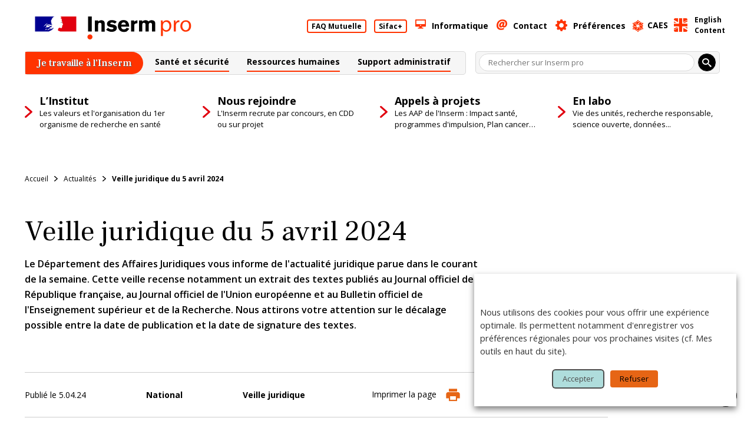

--- FILE ---
content_type: text/html; charset=UTF-8
request_url: https://pro.inserm.fr/veille-juridique-du-5-avril-2024
body_size: 632815
content:
<!doctype html>
<html lang="fr-FR">
<head>
	<meta charset="UTF-8">
	<meta name="viewport" content="width=device-width, initial-scale=1">
	<link rel="profile" href="https://gmpg.org/xfn/11">
	<script defer data-domain="pro.inserm.fr" src="https://plausible.io/js/script.js"></script>
	<title>Veille juridique du 5 avril 2024 - Inserm pro</title>
<meta property="og:url" content="https://pro.inserm.fr/veille-juridique-du-5-avril-2024">
<meta property="og:site_name" content="Inserm pro">
<meta property="og:locale" content="fr_FR">
<meta property="og:type" content="article">
<meta property="og:title" content="Veille juridique du 5&nbsp;avril 2024">
<meta property="og:description" content="Le Département des Affaires Juridiques vous informe de l&#039;actualité juridique parue dans le courant de la semaine. Cette veille recense notamment un extrait des textes publiés au Journal officiel de la République française, au Journal officiel de l&#039;Union européenne et au Bulletin officiel de l&#039;Enseignement supérieur et de la Recherche.…">
<meta property="og:image" content="https://pro.inserm.fr/wp-content/uploads/2025/06/cropped-FaviconInsermProNew_3.png">
<meta property="og:image:secure_url" content="https://pro.inserm.fr/wp-content/uploads/2025/06/cropped-FaviconInsermProNew_3.png">
<meta property="og:image:width" content="512">
<meta property="og:image:height" content="512">
<meta name="twitter:card" content="summary">
<meta name="twitter:title" content="Veille juridique du 5&nbsp;avril 2024">
<meta name="twitter:description" content="Le Département des Affaires Juridiques vous informe de l&#039;actualité juridique parue dans le courant de la semaine. Cette veille recense notamment un extrait des textes publiés au Journal officiel de la République française, au Journal officiel de l&#039;Union européenne et au Bulletin officiel de l&#039;Enseignement supérieur et de la Recherche.…">
<link rel='dns-prefetch' href='//fonts.googleapis.com' />
<script>
window._wpemojiSettings = {"baseUrl":"https:\/\/s.w.org\/images\/core\/emoji\/15.0.3\/72x72\/","ext":".png","svgUrl":"https:\/\/s.w.org\/images\/core\/emoji\/15.0.3\/svg\/","svgExt":".svg","source":{"concatemoji":"https:\/\/pro.inserm.fr\/wp-includes\/js\/wp-emoji-release.min.js?ver=6.5.7"}};
/*! This file is auto-generated */
!function(i,n){var o,s,e;function c(e){try{var t={supportTests:e,timestamp:(new Date).valueOf()};sessionStorage.setItem(o,JSON.stringify(t))}catch(e){}}function p(e,t,n){e.clearRect(0,0,e.canvas.width,e.canvas.height),e.fillText(t,0,0);var t=new Uint32Array(e.getImageData(0,0,e.canvas.width,e.canvas.height).data),r=(e.clearRect(0,0,e.canvas.width,e.canvas.height),e.fillText(n,0,0),new Uint32Array(e.getImageData(0,0,e.canvas.width,e.canvas.height).data));return t.every(function(e,t){return e===r[t]})}function u(e,t,n){switch(t){case"flag":return n(e,"\ud83c\udff3\ufe0f\u200d\u26a7\ufe0f","\ud83c\udff3\ufe0f\u200b\u26a7\ufe0f")?!1:!n(e,"\ud83c\uddfa\ud83c\uddf3","\ud83c\uddfa\u200b\ud83c\uddf3")&&!n(e,"\ud83c\udff4\udb40\udc67\udb40\udc62\udb40\udc65\udb40\udc6e\udb40\udc67\udb40\udc7f","\ud83c\udff4\u200b\udb40\udc67\u200b\udb40\udc62\u200b\udb40\udc65\u200b\udb40\udc6e\u200b\udb40\udc67\u200b\udb40\udc7f");case"emoji":return!n(e,"\ud83d\udc26\u200d\u2b1b","\ud83d\udc26\u200b\u2b1b")}return!1}function f(e,t,n){var r="undefined"!=typeof WorkerGlobalScope&&self instanceof WorkerGlobalScope?new OffscreenCanvas(300,150):i.createElement("canvas"),a=r.getContext("2d",{willReadFrequently:!0}),o=(a.textBaseline="top",a.font="600 32px Arial",{});return e.forEach(function(e){o[e]=t(a,e,n)}),o}function t(e){var t=i.createElement("script");t.src=e,t.defer=!0,i.head.appendChild(t)}"undefined"!=typeof Promise&&(o="wpEmojiSettingsSupports",s=["flag","emoji"],n.supports={everything:!0,everythingExceptFlag:!0},e=new Promise(function(e){i.addEventListener("DOMContentLoaded",e,{once:!0})}),new Promise(function(t){var n=function(){try{var e=JSON.parse(sessionStorage.getItem(o));if("object"==typeof e&&"number"==typeof e.timestamp&&(new Date).valueOf()<e.timestamp+604800&&"object"==typeof e.supportTests)return e.supportTests}catch(e){}return null}();if(!n){if("undefined"!=typeof Worker&&"undefined"!=typeof OffscreenCanvas&&"undefined"!=typeof URL&&URL.createObjectURL&&"undefined"!=typeof Blob)try{var e="postMessage("+f.toString()+"("+[JSON.stringify(s),u.toString(),p.toString()].join(",")+"));",r=new Blob([e],{type:"text/javascript"}),a=new Worker(URL.createObjectURL(r),{name:"wpTestEmojiSupports"});return void(a.onmessage=function(e){c(n=e.data),a.terminate(),t(n)})}catch(e){}c(n=f(s,u,p))}t(n)}).then(function(e){for(var t in e)n.supports[t]=e[t],n.supports.everything=n.supports.everything&&n.supports[t],"flag"!==t&&(n.supports.everythingExceptFlag=n.supports.everythingExceptFlag&&n.supports[t]);n.supports.everythingExceptFlag=n.supports.everythingExceptFlag&&!n.supports.flag,n.DOMReady=!1,n.readyCallback=function(){n.DOMReady=!0}}).then(function(){return e}).then(function(){var e;n.supports.everything||(n.readyCallback(),(e=n.source||{}).concatemoji?t(e.concatemoji):e.wpemoji&&e.twemoji&&(t(e.twemoji),t(e.wpemoji)))}))}((window,document),window._wpemojiSettings);
</script>
<link rel='stylesheet' id='cf7ic_style-css' href='https://pro.inserm.fr/wp-content/plugins/contact-form-7-image-captcha/css/cf7ic-style.css?ver=3.3.7' media='all'>
<style id='wp-emoji-styles-inline-css'>

	img.wp-smiley, img.emoji {
		display: inline !important;
		border: none !important;
		box-shadow: none !important;
		height: 1em !important;
		width: 1em !important;
		margin: 0 0.07em !important;
		vertical-align: -0.1em !important;
		background: none !important;
		padding: 0 !important;
	}
</style>
<link rel='stylesheet' id='wp-block-library-css' href='https://pro.inserm.fr/wp-includes/css/dist/block-library/style.min.css?ver=6.5.7' media='all'>
<link rel='stylesheet' id='inserm_regional_block-cgb-style-css-css' href='https://pro.inserm.fr/wp-content/plugins/inserm-intranet/blocks/common_blocks/dist/blocks.style.build.css?ver=1760097343' media='all'>
<link rel='stylesheet' id='inserm-download-single-block-style-css-css' href='https://pro.inserm.fr/wp-content/plugins/inserm-intranet/blocks/specific_blocks/download-single/dist/blocks.style.build.css?ver=1760097343' media='all'>
<link rel='stylesheet' id='inserm-contact-sheet-block-style-css-css' href='https://pro.inserm.fr/wp-content/plugins/inserm-intranet/blocks/specific_blocks/contact-sheet/dist/blocks.style.build.css?ver=1760097343' media='all'>
<style id='wpseopress-local-business-style-inline-css'>
span.wp-block-wpseopress-local-business-field{margin-right:8px}

</style>
<link rel='stylesheet' id='inserm-intranet-blocs-style-css' href='https://pro.inserm.fr/wp-content/plugins/inserm-intranet-blocs/blocks/style.css?ver=1760097343' media='all'>
<style id='classic-theme-styles-inline-css'>
/*! This file is auto-generated */
.wp-block-button__link{color:#fff;background-color:#32373c;border-radius:9999px;box-shadow:none;text-decoration:none;padding:calc(.667em + 2px) calc(1.333em + 2px);font-size:1.125em}.wp-block-file__button{background:#32373c;color:#fff;text-decoration:none}
</style>
<style id='global-styles-inline-css'>
body{--wp--preset--gradient--vivid-cyan-blue-to-vivid-purple: linear-gradient(135deg,rgba(6,147,227,1) 0%,rgb(155,81,224) 100%);--wp--preset--gradient--light-green-cyan-to-vivid-green-cyan: linear-gradient(135deg,rgb(122,220,180) 0%,rgb(0,208,130) 100%);--wp--preset--gradient--luminous-vivid-amber-to-luminous-vivid-orange: linear-gradient(135deg,rgba(252,185,0,1) 0%,rgba(255,105,0,1) 100%);--wp--preset--gradient--luminous-vivid-orange-to-vivid-red: linear-gradient(135deg,rgba(255,105,0,1) 0%,rgb(207,46,46) 100%);--wp--preset--gradient--very-light-gray-to-cyan-bluish-gray: linear-gradient(135deg,rgb(238,238,238) 0%,rgb(169,184,195) 100%);--wp--preset--gradient--cool-to-warm-spectrum: linear-gradient(135deg,rgb(74,234,220) 0%,rgb(151,120,209) 20%,rgb(207,42,186) 40%,rgb(238,44,130) 60%,rgb(251,105,98) 80%,rgb(254,248,76) 100%);--wp--preset--gradient--blush-light-purple: linear-gradient(135deg,rgb(255,206,236) 0%,rgb(152,150,240) 100%);--wp--preset--gradient--blush-bordeaux: linear-gradient(135deg,rgb(254,205,165) 0%,rgb(254,45,45) 50%,rgb(107,0,62) 100%);--wp--preset--gradient--luminous-dusk: linear-gradient(135deg,rgb(255,203,112) 0%,rgb(199,81,192) 50%,rgb(65,88,208) 100%);--wp--preset--gradient--pale-ocean: linear-gradient(135deg,rgb(255,245,203) 0%,rgb(182,227,212) 50%,rgb(51,167,181) 100%);--wp--preset--gradient--electric-grass: linear-gradient(135deg,rgb(202,248,128) 0%,rgb(113,206,126) 100%);--wp--preset--gradient--midnight: linear-gradient(135deg,rgb(2,3,129) 0%,rgb(40,116,252) 100%);--wp--preset--font-size--small: 13px;--wp--preset--font-size--medium: 20px;--wp--preset--font-size--large: 36px;--wp--preset--font-size--x-large: 42px;--wp--preset--spacing--20: 0.44rem;--wp--preset--spacing--30: 0.67rem;--wp--preset--spacing--40: 1rem;--wp--preset--spacing--50: 1.5rem;--wp--preset--spacing--60: 2.25rem;--wp--preset--spacing--70: 3.38rem;--wp--preset--spacing--80: 5.06rem;--wp--preset--shadow--natural: 6px 6px 9px rgba(0, 0, 0, 0.2);--wp--preset--shadow--deep: 12px 12px 50px rgba(0, 0, 0, 0.4);--wp--preset--shadow--sharp: 6px 6px 0px rgba(0, 0, 0, 0.2);--wp--preset--shadow--outlined: 6px 6px 0px -3px rgba(255, 255, 255, 1), 6px 6px rgba(0, 0, 0, 1);--wp--preset--shadow--crisp: 6px 6px 0px rgba(0, 0, 0, 1);}:where(.is-layout-flex){gap: 0.5em;}:where(.is-layout-grid){gap: 0.5em;}body .is-layout-flex{display: flex;}body .is-layout-flex{flex-wrap: wrap;align-items: center;}body .is-layout-flex > *{margin: 0;}body .is-layout-grid{display: grid;}body .is-layout-grid > *{margin: 0;}:where(.wp-block-columns.is-layout-flex){gap: 2em;}:where(.wp-block-columns.is-layout-grid){gap: 2em;}:where(.wp-block-post-template.is-layout-flex){gap: 1.25em;}:where(.wp-block-post-template.is-layout-grid){gap: 1.25em;}.has-vivid-cyan-blue-to-vivid-purple-gradient-background{background: var(--wp--preset--gradient--vivid-cyan-blue-to-vivid-purple) !important;}.has-light-green-cyan-to-vivid-green-cyan-gradient-background{background: var(--wp--preset--gradient--light-green-cyan-to-vivid-green-cyan) !important;}.has-luminous-vivid-amber-to-luminous-vivid-orange-gradient-background{background: var(--wp--preset--gradient--luminous-vivid-amber-to-luminous-vivid-orange) !important;}.has-luminous-vivid-orange-to-vivid-red-gradient-background{background: var(--wp--preset--gradient--luminous-vivid-orange-to-vivid-red) !important;}.has-very-light-gray-to-cyan-bluish-gray-gradient-background{background: var(--wp--preset--gradient--very-light-gray-to-cyan-bluish-gray) !important;}.has-cool-to-warm-spectrum-gradient-background{background: var(--wp--preset--gradient--cool-to-warm-spectrum) !important;}.has-blush-light-purple-gradient-background{background: var(--wp--preset--gradient--blush-light-purple) !important;}.has-blush-bordeaux-gradient-background{background: var(--wp--preset--gradient--blush-bordeaux) !important;}.has-luminous-dusk-gradient-background{background: var(--wp--preset--gradient--luminous-dusk) !important;}.has-pale-ocean-gradient-background{background: var(--wp--preset--gradient--pale-ocean) !important;}.has-electric-grass-gradient-background{background: var(--wp--preset--gradient--electric-grass) !important;}.has-midnight-gradient-background{background: var(--wp--preset--gradient--midnight) !important;}.has-small-font-size{font-size: var(--wp--preset--font-size--small) !important;}.has-medium-font-size{font-size: var(--wp--preset--font-size--medium) !important;}.has-large-font-size{font-size: var(--wp--preset--font-size--large) !important;}.has-x-large-font-size{font-size: var(--wp--preset--font-size--x-large) !important;}
.wp-block-navigation a:where(:not(.wp-element-button)){color: inherit;}
:where(.wp-block-post-template.is-layout-flex){gap: 1.25em;}:where(.wp-block-post-template.is-layout-grid){gap: 1.25em;}
:where(.wp-block-columns.is-layout-flex){gap: 2em;}:where(.wp-block-columns.is-layout-grid){gap: 2em;}
.wp-block-pullquote{font-size: 1.5em;line-height: 1.6;}
</style>
<link rel='stylesheet' id='cookie-law-info-css' href='https://pro.inserm.fr/wp-content/plugins/webtoffee-gdpr-cookie-consent/public/css/cookie-law-info-public.css?ver=2.3.9' media='all'>
<link rel='stylesheet' id='cookie-law-info-gdpr-css' href='https://pro.inserm.fr/wp-content/plugins/webtoffee-gdpr-cookie-consent/public/css/cookie-law-info-gdpr.css?ver=2.3.9' media='all'>
<style id='cookie-law-info-gdpr-inline-css'>
.cli-modal-content, .cli-tab-content { background-color: #ffffff; }.cli-privacy-content-text, .cli-modal .cli-modal-dialog, .cli-tab-container p, a.cli-privacy-readmore { color: #000000; }.cli-tab-header { background-color: #f2f2f2; }.cli-tab-header, .cli-tab-header a.cli-nav-link,span.cli-necessary-caption,.cli-switch .cli-slider:after { color: #000000; }.cli-switch .cli-slider:before { background-color: #ffffff; }.cli-switch input:checked + .cli-slider:before { background-color: #ffffff; }.cli-switch .cli-slider { background-color: #e3e1e8; }.cli-switch input:checked + .cli-slider { background-color: #28a745; }.cli-modal-close svg { fill: #000000; }.cli-tab-footer .wt-cli-privacy-accept-all-btn { background-color: #00acad; color: #ffffff}.cli-tab-footer .wt-cli-privacy-accept-btn { background-color: #00acad; color: #ffffff}.cli-tab-header a:before{ border-right: 1px solid #000000; border-bottom: 1px solid #000000; }
</style>
<link rel='stylesheet' id='contact-form-7-css' href='https://pro.inserm.fr/wp-content/plugins/contact-form-7/includes/css/styles.css?ver=5.9.6' media='all'>
<link rel='stylesheet' id='simply-gallery-block-frontend-css' href='https://pro.inserm.fr/wp-content/plugins/simply-gallery-block/blocks/pgc_sgb.min.style.css?ver=3.2.2' media='all'>
<link rel='stylesheet' id='pgc-simply-gallery-plugin-lightbox-style-css' href='https://pro.inserm.fr/wp-content/plugins/simply-gallery-block/plugins/pgc_sgb_lightbox.min.style.css?ver=3.2.2' media='all'>
<link rel='stylesheet' id='google-fonts-css' href='//fonts.googleapis.com/css2?family=Frank+Ruhl+Libre%3Awght%40300..900&#038;display=swap&#038;ver=6.5.7' media='all'>
<link rel='stylesheet' id='inserm-intranet-style-css' href='https://pro.inserm.fr/wp-content/themes/Inserm-intranet/style.css?ver=1760097344' media='all'>
<link rel='stylesheet' id='dashicons-css' href='https://pro.inserm.fr/wp-includes/css/dashicons.min.css?ver=6.5.7' media='all'>
<style id='wp-typography-custom-inline-css'>
sub, sup{font-size: 75%;line-height: 100%}sup{vertical-align: 60%}sub{vertical-align: -10%}.amp{font-family: Baskerville, "Goudy Old Style", Palatino, "Book Antiqua", "Warnock Pro", serif;font-size: 1.1em;font-style: italic;font-weight: normal;line-height: 1em}.caps{font-size: 90%}.dquo{margin-left: -0.4em}.quo{margin-left: -0.2em}.pull-single{margin-left: -0.15em}.push-single{margin-right: 0.15em}.pull-double{margin-left: -0.38em}.push-double{margin-right: 0.38em}
</style>
<style id='wp-typography-safari-font-workaround-inline-css'>
body {-webkit-font-feature-settings: "liga";font-feature-settings: "liga";-ms-font-feature-settings: normal;}
</style>
<link rel='stylesheet' id='tablepress-default-css' href='https://pro.inserm.fr/wp-content/plugins/tablepress/css/build/default.css?ver=2.3.2' media='all'>
<link rel='stylesheet' id='searchwp-forms-css' href='https://pro.inserm.fr/wp-content/plugins/searchwp/assets/css/frontend/search-forms.css?ver=4.3.15' media='all'>
<link rel='stylesheet' id='cf7cf-style-css' href='https://pro.inserm.fr/wp-content/plugins/cf7-conditional-fields/style.css?ver=2.4.12' media='all'>
<link rel='stylesheet' id='sib-front-css-css' href='https://pro.inserm.fr/wp-content/plugins/mailin/css/mailin-front.css?ver=6.5.7' media='all'>
<script src="https://pro.inserm.fr/wp-includes/js/jquery/jquery.min.js?ver=3.7.1" id="jquery-core-js"></script>
<script src="https://pro.inserm.fr/wp-includes/js/jquery/jquery-migrate.min.js?ver=3.4.1" id="jquery-migrate-js"></script>
<script id="cookie-law-info-js-extra">
var Cli_Data = {"nn_cookie_ids":[],"non_necessary_cookies":[],"cookielist":{"necessary":{"id":1388,"status":true,"priority":0,"title":"N\u00e9cessaires","strict":true,"default_state":false,"ccpa_optout":false,"loadonstart":false},"functional":{"id":1389,"status":true,"priority":5,"title":"Functional","strict":false,"default_state":false,"ccpa_optout":false,"loadonstart":false},"performance":{"id":1390,"status":true,"priority":4,"title":"Performance","strict":false,"default_state":false,"ccpa_optout":false,"loadonstart":false},"analytics":{"id":1391,"status":true,"priority":3,"title":"Analytics","strict":false,"default_state":false,"ccpa_optout":false,"loadonstart":false},"others":{"id":1393,"status":true,"priority":1,"title":"Others","strict":false,"default_state":false,"ccpa_optout":false,"loadonstart":false},"advertisement":{"id":1392,"status":true,"priority":0,"title":"Publicit\u00e9","strict":false,"default_state":false,"ccpa_optout":false,"loadonstart":false}},"ajax_url":"https:\/\/pro.inserm.fr\/wp-admin\/admin-ajax.php","current_lang":"fr","security":"4f9a6d1b79","eu_countries":["GB"],"geoIP":"disabled","use_custom_geolocation_api":"","custom_geolocation_api":"https:\/\/geoip.cookieyes.com\/geoip\/checker\/result.php","consentVersion":"1","strictlyEnabled":["necessary","obligatoire"],"cookieDomain":"","privacy_length":"250","ccpaEnabled":"","ccpaRegionBased":"","ccpaBarEnabled":"","ccpaType":"gdpr","triggerDomRefresh":"","secure_cookies":""};
var log_object = {"ajax_url":"https:\/\/pro.inserm.fr\/wp-admin\/admin-ajax.php"};
</script>
<script src="https://pro.inserm.fr/wp-content/plugins/webtoffee-gdpr-cookie-consent/public/js/cookie-law-info-public.js?ver=2.3.9" id="cookie-law-info-js"></script>
<script id="sib-front-js-js-extra">
var sibErrMsg = {"invalidMail":"Please fill out valid email address","requiredField":"Please fill out required fields","invalidDateFormat":"Please fill out valid date format","invalidSMSFormat":"Please fill out valid phone number"};
var ajax_sib_front_object = {"ajax_url":"https:\/\/pro.inserm.fr\/wp-admin\/admin-ajax.php","ajax_nonce":"aef6c40c4f","flag_url":"https:\/\/pro.inserm.fr\/wp-content\/plugins\/mailin\/img\/flags\/"};
</script>
<script src="https://pro.inserm.fr/wp-content/plugins/mailin/js/mailin-front.js?ver=1738236176" id="sib-front-js-js"></script>
<link rel="https://api.w.org/" href="https://pro.inserm.fr/wp-json/" /><link rel="alternate" type="application/json" href="https://pro.inserm.fr/wp-json/wp/v2/posts/45466396" /><link rel="EditURI" type="application/rsd+xml" title="RSD" href="https://pro.inserm.fr/xmlrpc.php?rsd" />
<meta name="generator" content="WordPress 6.5.7" />
<link rel='shortlink' href='https://pro.inserm.fr/?p=45466396' />
<link rel="alternate" type="application/json+oembed" href="https://pro.inserm.fr/wp-json/oembed/1.0/embed?url=https%3A%2F%2Fpro.inserm.fr%2Fveille-juridique-du-5-avril-2024" />
<link rel="alternate" type="text/xml+oembed" href="https://pro.inserm.fr/wp-json/oembed/1.0/embed?url=https%3A%2F%2Fpro.inserm.fr%2Fveille-juridique-du-5-avril-2024&#038;format=xml" />

<style data-eae-name="rMOdwmWJ5Mc_">.__eae_cssd, .rMOdwmWJ5Mc_ {unicode-bidi: bidi-override;direction: rtl;}</style>

<script> var __eae_open = function (str) { document.location.href = __eae_decode(str); }; var __eae_decode = function (str) { return str.replace(/[a-zA-Z]/g, function(c) { return String.fromCharCode( (c <= "Z" ? 90 : 122) >= (c = c.charCodeAt(0) + 13) ? c : c - 26 ); }); }; var __eae_decode_emails = function () { var __eae_emails = document.querySelectorAll(".__eae_r13"); for (var i = 0; i < __eae_emails.length; i++) { __eae_emails[i].textContent = __eae_decode(__eae_emails[i].textContent); } }; if (document.readyState !== "loading") { __eae_decode_emails(); } else if (document.addEventListener) { document.addEventListener("DOMContentLoaded", __eae_decode_emails); } else { document.attachEvent("onreadystatechange", function () { if (document.readyState !== "loading") __eae_decode_emails(); }); } var oSV_Nne_zPJsiH__ = function (str) { var r = function (a, d) { var map = "!\"#$%&'()*+,-./0123456789:;<=>?@ABCDEFGHIJKLMNOPQRSTUVWXYZ[\\]^_`abcdefghijklmnopqrstuvwxyz{|}~"; for (var i = 0; i < a.length; i++) { var pos = map.indexOf(a[i]); d += pos >= 0 ? map[(pos + 47) % 94] : a[i]; } return d; }; window.location.href = r(str, ""); }; document.addEventListener("copy", function (event) { if ( NodeList.prototype.forEach === undefined || Array.from === undefined || String.prototype.normalize === undefined || ! event.clipboardData ) { return; } var encoded = []; var copiedText = window.getSelection().toString().trim(); document.querySelectorAll( "." + document.querySelector("style[data-eae-name]").dataset.eaeName ).forEach(function (item) { encoded.push(item.innerText.trim()); }); if (! encoded.length) { return; } encoded.filter(function (value, index, self) { return self.indexOf(value) === index; }).map(function (item) { return { original: new RegExp(item.replace(/[-\/\\^$*+?.()|[\]{}]/g, "\\$&"), "ig"), reverse: Array.from(item.normalize("NFC")) .reverse() .join('') .replace(/[()]/g, "__eae__") }; }).forEach(function (item) { copiedText = copiedText.replace( item.original, item.reverse.replace("__eae__", "(").replace("__eae__", ")") ) }); event.clipboardData.setData("text/plain", copiedText); event.preventDefault(); }); </script>
<noscript><style>.simply-gallery-amp{ display: block !important; }</style></noscript><noscript><style>.sgb-preloader{ display: none !important; }</style></noscript><link rel="icon" href="https://pro.inserm.fr/wp-content/uploads/2025/06/cropped-FaviconInsermProNew_3-32x32.png" sizes="32x32" />
<link rel="icon" href="https://pro.inserm.fr/wp-content/uploads/2025/06/cropped-FaviconInsermProNew_3-192x192.png" sizes="192x192" />
<link rel="apple-touch-icon" href="https://pro.inserm.fr/wp-content/uploads/2025/06/cropped-FaviconInsermProNew_3-180x180.png" />
<meta name="msapplication-TileImage" content="https://pro.inserm.fr/wp-content/uploads/2025/06/cropped-FaviconInsermProNew_3-270x270.png" />

</head>

<body class="post-template-default single single-post postid-45466396 single-format-standard wp-custom-logo wp-embed-responsive">
	<div id="navigator-alert" class="navigator-alert" role="alert" aria-label="Version de navigateur incompatible">
		<div class="modal-inserm">
			<div class="modal-background"></div>
			<div class="modal-box-container">
				<div class="modal-box">
				<div class="modal-logo">
				<a href="https://pro.inserm.fr/" class="custom-logo-link" rel="home"><img width="1" height="1" src="https://pro.inserm.fr/wp-content/uploads/2021/12/LogoInserm.pro_.svg" class="custom-logo" alt="Inserm Pro" decoding="async" /></a>				</div>
					<h2 class="modal-title" >Version de navigateur incompatible</h2>
					<p class="modal-message">Nous sommes désolés, votre navigateur n'est pas compatible avec ce site, nous vous conseillons d'utiliser Edge, Firefox ou Chrome.</p>
				</div>
			</div>
		</div>
	</div>

<div id="page" class="site site-intranet">
	<a class="skip-link screen-reader-text" href="#content">Skip to content</a>

			<header id="masthead" class="site-header is-desktop" role="banner">
				
		<div class="print-header">
			<div class="logo-for-print">
				<a href="https://pro.inserm.fr/" class="custom-logo-link" rel="home"><img width="1" height="1" src="https://pro.inserm.fr/wp-content/uploads/2021/12/LogoInserm.pro_.svg" class="custom-logo" alt="Inserm Pro" decoding="async" /></a>			</div>
		</div>
		<div class="main-header">
			
			<div class="site-branding">
				<a href="https://pro.inserm.fr/" class="custom-logo-link" rel="home"><img width="1" height="1" src="https://pro.inserm.fr/wp-content/uploads/2021/12/LogoInserm.pro_.svg" class="custom-logo" alt="Inserm Pro" decoding="async" /></a>											</div><!-- .site-branding -->

			
				
			
			<div class="site-internal-nav">
				

	<nav id="site-navigation-secondary" class="main-navigation internal-navigation is-desktop" aria-label="Navigation secondaire">
		<p class="menu-title">Je travaille à&nbsp;l’Inserm</p>
		<div class="main-navigation-line">
			<!-- FROM CACHE -->        <div class="menu-page-56234511-container">
            <div class="menu page-tree children-list" role="list">
                <div class="menu-item menu-item-3503 menu-item-has-children" role="listitem"><div class="menu-item-container"><a role="button" tabindex="0" aria-expanded="false" aria-controls="menu-item-3503"><span class="menu-title-container">Santé et sécurité </span></a></div><div class="children-container"><div class="children-list" role="list"><div class="menu-item menu-item-24954485" role="listitem"><div class="menu-item-container"><a href="https://pro.inserm.fr/je-travaille-a-linserm/prevenir-accompagner-et-agir/politique-et-organisation"><span class="menu-image-container"><img width="807" height="454" src="https://pro.inserm.fr/wp-content/uploads/2023/01/Politique-et-organisation.svg" class="attachment-post-thumbnail size-post-thumbnail wp-post-image" alt="" decoding="async" fetchpriority="high"></span><span class="menu-title-container">Politique et organisation </span></a></div></div>
<div class="menu-item menu-item-23721810 menu-item-has-children" role="listitem"><div class="menu-item-container"><a role="button" tabindex="0" aria-expanded="false" aria-controls="menu-item-23721810"><span class="menu-image-container"><img width="807" height="454" src="https://pro.inserm.fr/wp-content/uploads/2023/01/Formation-information-et-communication.svg" class="attachment-post-thumbnail size-post-thumbnail wp-post-image" alt="" decoding="async"></span><span class="menu-title-container">Formation, information et communication </span></a></div><div class="children-container"><div class="children-list" role="list"><div class="menu-item menu-item-23723185" role="listitem"><div class="menu-item-container"><a href="https://pro.inserm.fr/je-travaille-a-linserm/prevenir-accompagner-et-agir/formation-information-et-communication/neo-accueil-et-prevention"><span class="menu-image-container"><img width="807" height="454" src="https://pro.inserm.fr/wp-content/uploads/2023/01/Formation-information-et-communication.svg" class="attachment-post-thumbnail size-post-thumbnail wp-post-image" alt="" decoding="async"></span><span class="menu-title-container">Néo&nbsp;: accueil et prévention </span></a></div></div>
<div class="menu-item menu-item-3507" role="listitem"><div class="menu-item-container"><a href="https://pro.inserm.fr/je-travaille-a-linserm/prevenir-accompagner-et-agir/formation-information-et-communication/lettre-objectif-sante-securite"><span class="menu-image-container"><img width="807" height="454" src="https://pro.inserm.fr/wp-content/uploads/2023/01/Formation-information-et-communication.svg" class="attachment-post-thumbnail size-post-thumbnail wp-post-image" alt="" decoding="async"></span><span class="menu-title-container">Lettre Objectif Santé &amp;&nbsp;Sécurité </span></a></div></div>
<div class="menu-item menu-item-23723191" role="listitem"><div class="menu-item-container"><a href="https://pro.inserm.fr/je-travaille-a-linserm/prevenir-accompagner-et-agir/formation-information-et-communication/sensibilisation-a-la-prevention-en-video"><span class="menu-image-container"><img width="807" height="454" src="https://pro.inserm.fr/wp-content/uploads/2023/01/Formation-information-et-communication.svg" class="attachment-post-thumbnail size-post-thumbnail wp-post-image" alt="" decoding="async"></span><span class="menu-title-container">Sensibilisation à&nbsp;la prévention en&nbsp;vidéo </span></a></div></div>
<div class="menu-item menu-item-23723194" role="listitem"><div class="menu-item-container"><a href="https://pro.inserm.fr/je-travaille-a-linserm/prevenir-accompagner-et-agir/formation-information-et-communication/se-former-aux-risques-professionnels"><span class="menu-image-container"><img width="807" height="454" src="https://pro.inserm.fr/wp-content/uploads/2023/01/Formation-information-et-communication.svg" class="attachment-post-thumbnail size-post-thumbnail wp-post-image" alt="" decoding="async"></span><span class="menu-title-container">Se former aux risques professionnels </span></a></div></div>
</div><div class="sub-menu-sided"></div></div></div>
<div class="menu-item menu-item-3515 menu-item-has-children" role="listitem"><div class="menu-item-container"><a role="button" tabindex="0" aria-expanded="false" aria-controls="menu-item-3515"><span class="menu-image-container"><img width="808" height="455" src="https://pro.inserm.fr/wp-content/uploads/2020/08/Prevention-des-risques.svg" class="attachment-post-thumbnail size-post-thumbnail wp-post-image" alt="" decoding="async"></span><span class="menu-title-container">Prévention des risques </span></a></div><div class="children-container"><div class="children-list" role="list"><div class="menu-item menu-item-23723331" role="listitem"><div class="menu-item-container"><a href="https://pro.inserm.fr/je-travaille-a-linserm/prevenir-accompagner-et-agir/prevention-des-risques/prevention-des-risques-evaluation-gestion-maitrise"><span class="menu-image-container"><img width="808" height="455" src="https://pro.inserm.fr/wp-content/uploads/2020/08/Prevention-des-risques.svg" class="attachment-post-thumbnail size-post-thumbnail wp-post-image" alt="" decoding="async"></span><span class="menu-title-container">Prévention des risques&nbsp;: évaluation, gestion, maîtrise </span></a></div></div>
<div class="menu-item menu-item-11919" role="listitem"><div class="menu-item-container"><a href="https://pro.inserm.fr/je-travaille-a-linserm/prevenir-accompagner-et-agir/prevention-des-risques/risques-physiques-et-materiels-2"><span class="menu-image-container"><img width="808" height="455" src="https://pro.inserm.fr/wp-content/uploads/2020/08/Prevention-des-risques.svg" class="attachment-post-thumbnail size-post-thumbnail wp-post-image" alt="" decoding="async"></span><span class="menu-title-container">Risques physiques et matériels </span></a></div></div>
<div class="menu-item menu-item-11943" role="listitem"><div class="menu-item-container"><a href="https://pro.inserm.fr/je-travaille-a-linserm/prevenir-accompagner-et-agir/prevention-des-risques/risques-chimiques-2"><span class="menu-image-container"><img width="808" height="455" src="https://pro.inserm.fr/wp-content/uploads/2020/08/Prevention-des-risques.svg" class="attachment-post-thumbnail size-post-thumbnail wp-post-image" alt="" decoding="async"></span><span class="menu-title-container">Risques chimiques <span class="menu-subtitle">Tous concernés</span></span></a></div></div>
<div class="menu-item menu-item-3517" role="listitem"><div class="menu-item-container"><a href="https://pro.inserm.fr/je-travaille-a-linserm/prevenir-accompagner-et-agir/prevention-des-risques/risque-dincendie"><span class="menu-image-container"><img width="808" height="455" src="https://pro.inserm.fr/wp-content/uploads/2020/08/Prevention-des-risques.svg" class="attachment-post-thumbnail size-post-thumbnail wp-post-image" alt="" decoding="async"></span><span class="menu-title-container">Risque d’incendie </span></a></div></div>
<div class="menu-item menu-item-3519" role="listitem"><div class="menu-item-container"><a href="https://pro.inserm.fr/je-travaille-a-linserm/prevenir-accompagner-et-agir/prevention-des-risques/risques-biologiques"><span class="menu-image-container"><img width="808" height="455" src="https://pro.inserm.fr/wp-content/uploads/2020/08/Prevention-des-risques.svg" class="attachment-post-thumbnail size-post-thumbnail wp-post-image" alt="" decoding="async"></span><span class="menu-title-container">Risques biologiques </span></a></div></div>
<div class="menu-item menu-item-3521" role="listitem"><div class="menu-item-container"><a href="https://pro.inserm.fr/je-travaille-a-linserm/prevenir-accompagner-et-agir/prevention-des-risques/risque-radiologique"><span class="menu-image-container"><img width="808" height="455" src="https://pro.inserm.fr/wp-content/uploads/2020/08/Prevention-des-risques.svg" class="attachment-post-thumbnail size-post-thumbnail wp-post-image" alt="" decoding="async"></span><span class="menu-title-container">Risque radiologique </span></a></div></div>
<div class="menu-item menu-item-3525" role="listitem"><div class="menu-item-container"><a href="https://pro.inserm.fr/je-travaille-a-linserm/prevenir-accompagner-et-agir/prevention-des-risques/troubles-musculosquelettiques"><span class="menu-image-container"><img width="808" height="455" src="https://pro.inserm.fr/wp-content/uploads/2020/08/Prevention-des-risques.svg" class="attachment-post-thumbnail size-post-thumbnail wp-post-image" alt="" decoding="async"></span><span class="menu-title-container">Troubles musculosquelettiques </span></a></div></div>
<div class="menu-item menu-item-70690" role="listitem"><div class="menu-item-container"><a href="https://pro.inserm.fr/je-travaille-a-linserm/prevenir-accompagner-et-agir/prevention-des-risques/risques-psychosociaux"><span class="menu-image-container"><img width="808" height="455" src="https://pro.inserm.fr/wp-content/uploads/2020/08/Prevention-des-risques.svg" class="attachment-post-thumbnail size-post-thumbnail wp-post-image" alt="" decoding="async"></span><span class="menu-title-container">Risques psychosociaux </span></a></div></div>
<div class="menu-item menu-item-23724028" role="listitem"><div class="menu-item-container"><a href="https://pro.inserm.fr/je-travaille-a-linserm/prevenir-accompagner-et-agir/prevention-des-risques/risques-au-contact-des-animaux"><span class="menu-image-container"><img width="808" height="455" src="https://pro.inserm.fr/wp-content/uploads/2020/08/Prevention-des-risques.svg" class="attachment-post-thumbnail size-post-thumbnail wp-post-image" alt="" decoding="async"></span><span class="menu-title-container">Risques au contact des animaux </span></a></div></div>
</div><div class="sub-menu-sided"></div></div></div>
<div class="menu-item menu-item-23721817" role="listitem"><div class="menu-item-container"><a href="https://pro.inserm.fr/je-travaille-a-linserm/prevenir-accompagner-et-agir/ergonomie"><span class="menu-image-container"><img width="807" height="455" src="https://pro.inserm.fr/wp-content/uploads/2023/01/Ergonomie.svg" class="attachment-post-thumbnail size-post-thumbnail wp-post-image" alt="" decoding="async"></span><span class="menu-title-container">Ergonomie </span></a></div></div>
<div class="menu-item menu-item-23722224 menu-item-has-children" role="listitem"><div class="menu-item-container"><a role="button" tabindex="0" aria-expanded="false" aria-controls="menu-item-23722224"><span class="menu-image-container"><img width="807" height="454" src="https://pro.inserm.fr/wp-content/uploads/2023/01/Locaux-et-equipements-de-travail.svg" class="attachment-post-thumbnail size-post-thumbnail wp-post-image" alt="" decoding="async"></span><span class="menu-title-container">Locaux et équipements de travail </span></a></div><div class="children-container"><div class="children-list" role="list"><div class="menu-item menu-item-23724175" role="listitem"><div class="menu-item-container"><a href="https://pro.inserm.fr/je-travaille-a-linserm/prevenir-accompagner-et-agir/locaux-et-equipements-de-travail/conception-et-utilisation-des-laboratoires"><span class="menu-image-container"><img width="807" height="454" src="https://pro.inserm.fr/wp-content/uploads/2023/01/Locaux-et-equipements-de-travail.svg" class="attachment-post-thumbnail size-post-thumbnail wp-post-image" alt="" decoding="async"></span><span class="menu-title-container">Conception et utilisation des laboratoires </span></a></div></div>
<div class="menu-item menu-item-3531" role="listitem"><div class="menu-item-container"><a href="https://pro.inserm.fr/je-travaille-a-linserm/prevenir-accompagner-et-agir/locaux-et-equipements-de-travail/equipements-de-protection"><span class="menu-image-container"><img width="807" height="454" src="https://pro.inserm.fr/wp-content/uploads/2023/01/Locaux-et-equipements-de-travail.svg" class="attachment-post-thumbnail size-post-thumbnail wp-post-image" alt="" decoding="async"></span><span class="menu-title-container">Équipements de protection </span></a></div></div>
<div class="menu-item menu-item-23724179" role="listitem"><div class="menu-item-container"><a href="https://pro.inserm.fr/je-travaille-a-linserm/prevenir-accompagner-et-agir/locaux-et-equipements-de-travail/equipements-machines-et-materiels"><span class="menu-image-container"><img width="807" height="454" src="https://pro.inserm.fr/wp-content/uploads/2023/01/Locaux-et-equipements-de-travail.svg" class="attachment-post-thumbnail size-post-thumbnail wp-post-image" alt="" decoding="async"></span><span class="menu-title-container">Équipements, machines et matériels </span></a></div></div>
<div class="menu-item menu-item-23724323" role="listitem"><div class="menu-item-container"><a href="https://pro.inserm.fr/je-travaille-a-linserm/prevenir-accompagner-et-agir/locaux-et-equipements-de-travail/interventions-dentreprises-exterieures"><span class="menu-image-container"><img width="807" height="454" src="https://pro.inserm.fr/wp-content/uploads/2023/01/Locaux-et-equipements-de-travail.svg" class="attachment-post-thumbnail size-post-thumbnail wp-post-image" alt="" decoding="async"></span><span class="menu-title-container">Interventions d’entreprises extérieures </span></a></div></div>
</div><div class="sub-menu-sided"></div></div></div>
<div class="menu-item menu-item-3509" role="listitem"><div class="menu-item-container"><a href="https://pro.inserm.fr/je-travaille-a-linserm/prevenir-accompagner-et-agir/declaration-daccident-du-travail-ou-de-maladie-professionnelle"><span class="menu-image-container"><img width="808" height="454" src="https://pro.inserm.fr/wp-content/uploads/2020/11/Urgence-ou-accident.svg" class="attachment-post-thumbnail size-post-thumbnail wp-post-image" alt="" decoding="async"></span><span class="menu-title-container">Urgence ou accident <span class="menu-subtitle">Déclaration d’accident du travail, conduites à tenir et droit de retrait</span></span></a></div></div>
<div class="menu-item menu-item-3567" role="listitem"><div class="menu-item-container"><a href="https://pro.inserm.fr/je-travaille-a-linserm/prevenir-accompagner-et-agir/la-medecine-de-prevention"><span class="menu-image-container"><img width="807" height="454" src="https://pro.inserm.fr/wp-content/uploads/2020/11/Medecine-de-prevention.svg" class="attachment-post-thumbnail size-post-thumbnail wp-post-image" alt="" decoding="async"></span><span class="menu-title-container">Médecine de prévention </span></a></div></div>
</div><div class="sub-menu-sided"></div></div></div>
<div class="menu-item menu-item-18824440 menu-item-has-children" role="listitem"><div class="menu-item-container"><a role="button" tabindex="0" aria-expanded="false" aria-controls="menu-item-18824440"><span class="menu-title-container">Ressources humaines </span></a></div><div class="children-container"><div class="children-list" role="list"><div class="menu-item menu-item-27578206" role="listitem"><div class="menu-item-container"><a href="https://pro.inserm.fr/je-travaille-a-linserm/ressources-humaines/nouvel-arrivant"><span class="menu-image-container"><img width="807" height="454" src="https://pro.inserm.fr/wp-content/uploads/2020/10/Nouvel-Arrivant.svg" class="attachment-post-thumbnail size-post-thumbnail wp-post-image" alt="" decoding="async"></span><span class="menu-title-container">Nouvel arrivant </span></a></div></div>
<div class="menu-item menu-item-5261 menu-item-has-children" role="listitem"><div class="menu-item-container"><a role="button" tabindex="0" aria-expanded="false" aria-controls="menu-item-5261"><span class="menu-image-container"><img width="807" height="454" src="https://pro.inserm.fr/wp-content/uploads/2020/08/Carriere.svg" class="attachment-post-thumbnail size-post-thumbnail wp-post-image" alt="" decoding="async"></span><span class="menu-title-container">Carrière </span></a></div><div class="children-container"><div class="children-list" role="list"><div class="menu-item menu-item-47890513 menu-item-has-children" role="listitem"><div class="menu-item-container"><a role="button" tabindex="0" aria-expanded="false" aria-controls="menu-item-47890513"><span class="menu-title-container">Progression et évolution </span></a></div><div class="children-container"><div class="children-list" role="list"><div class="menu-item menu-item-48416324" role="listitem"><div class="menu-item-container"><a href="https://pro.inserm.fr/je-travaille-a-linserm/ressources-humaines/carriere/progression-et-evolution/carriere-des-chercheurs"><span class="menu-image-container"><img width="807" height="454" src="https://pro.inserm.fr/wp-content/uploads/2024/06/Carriere.svg" class="attachment-post-thumbnail size-post-thumbnail wp-post-image" alt="" decoding="async"></span><span class="menu-title-container">Carrière des chercheurs </span></a></div></div>
<div class="menu-item menu-item-48388226" role="listitem"><div class="menu-item-container"><a href="https://pro.inserm.fr/je-travaille-a-linserm/ressources-humaines/carriere/progression-et-evolution/ingenieurs-et-techniciens"><span class="menu-image-container"><img width="807" height="454" src="https://pro.inserm.fr/wp-content/uploads/2024/06/Carriere.svg" class="attachment-post-thumbnail size-post-thumbnail wp-post-image" alt="" decoding="async"></span><span class="menu-title-container">Carrière des ingénieurs et techniciens </span></a></div></div>
<div class="menu-item menu-item-53303391" role="listitem"><div class="menu-item-container"><a href="https://pro.inserm.fr/je-travaille-a-linserm/ressources-humaines/carriere/progression-et-evolution/titularisation-des-agents"><span class="menu-image-container"><img width="807" height="454" src="https://pro.inserm.fr/wp-content/uploads/2024/06/Carriere.svg" class="attachment-post-thumbnail size-post-thumbnail wp-post-image" alt="" decoding="async"></span><span class="menu-title-container">Titularisation des agents </span></a></div></div>
<div class="menu-item menu-item-19825" role="listitem"><div class="menu-item-container"><a href="https://pro.inserm.fr/je-travaille-a-linserm/ressources-humaines/carriere/progression-et-evolution/politique-des-cadres"><span class="menu-image-container"><img width="807" height="454" src="https://pro.inserm.fr/wp-content/uploads/2020/08/Carriere.svg" class="attachment-post-thumbnail size-post-thumbnail wp-post-image" alt="" decoding="async"></span><span class="menu-title-container">Parcours Hauts potentiels </span></a></div></div>
<div class="menu-item menu-item-20013" role="listitem"><div class="menu-item-container"><a href="https://pro.inserm.fr/je-travaille-a-linserm/ressources-humaines/carriere/progression-et-evolution/cessation-dactivite"><span class="menu-image-container"><img width="807" height="454" src="https://pro.inserm.fr/wp-content/uploads/2020/08/Carriere.svg" class="attachment-post-thumbnail size-post-thumbnail wp-post-image" alt="" decoding="async"></span><span class="menu-title-container">Cessation d’activité </span></a></div></div>
<div class="menu-item menu-item-47890518" role="listitem"><div class="menu-item-container"><a href="https://pro.inserm.fr/je-travaille-a-linserm/ressources-humaines/carriere/progression-et-evolution/emeritat"><span class="menu-image-container"><img width="807" height="454" src="https://pro.inserm.fr/wp-content/uploads/2024/06/Carriere.svg" class="attachment-post-thumbnail size-post-thumbnail wp-post-image" alt="" decoding="async"></span><span class="menu-title-container">Éméritat </span></a></div></div>
</div><div class="sub-menu-sided"></div></div></div>
<div class="menu-item menu-item-48218243 menu-item-has-children" role="listitem"><div class="menu-item-container"><a role="button" tabindex="0" aria-expanded="false" aria-controls="menu-item-48218243"><span class="menu-image-container"><img width="807" height="454" src="https://pro.inserm.fr/wp-content/uploads/2024/06/Carriere.svg" class="attachment-post-thumbnail size-post-thumbnail wp-post-image" alt="" decoding="async"></span><span class="menu-title-container">Évaluation et promotion des&nbsp;chercheurs CR et&nbsp;DR </span></a></div><div class="children-container"><div class="children-list" role="list"><div class="menu-item menu-item-48218249" role="listitem"><div class="menu-item-container"><a href="https://pro.inserm.fr/je-travaille-a-linserm/ressources-humaines/carriere/evaluation-et-promotion-des-chercheurs-et-dr/evaluation-des-chercheurs-a-5-ans-et-a-mi-parcours"><span class="menu-image-container"><img width="807" height="454" src="https://pro.inserm.fr/wp-content/uploads/2024/06/Carriere.svg" class="attachment-post-thumbnail size-post-thumbnail wp-post-image" alt="" decoding="async"></span><span class="menu-title-container">Évaluation des chercheurs à&nbsp;5&nbsp;ans et à&nbsp;mi-parcours </span></a></div></div>
<div class="menu-item menu-item-48218374" role="listitem"><div class="menu-item-container"><a href="https://pro.inserm.fr/je-travaille-a-linserm/ressources-humaines/carriere/evaluation-et-promotion-des-chercheurs-et-dr/promotion-cr-avancement-de-grade"><span class="menu-image-container"><img width="807" height="454" src="https://pro.inserm.fr/wp-content/uploads/2024/06/Carriere.svg" class="attachment-post-thumbnail size-post-thumbnail wp-post-image" alt="" decoding="async"></span><span class="menu-title-container">Promotion CR&nbsp;: avancement de&nbsp;grade </span></a></div></div>
<div class="menu-item menu-item-48218375" role="listitem"><div class="menu-item-container"><a href="https://pro.inserm.fr/je-travaille-a-linserm/ressources-humaines/carriere/evaluation-et-promotion-des-chercheurs-et-dr/avancement-au-choix-dechelon-cr"><span class="menu-image-container"><img width="807" height="454" src="https://pro.inserm.fr/wp-content/uploads/2024/06/Carriere.svg" class="attachment-post-thumbnail size-post-thumbnail wp-post-image" alt="" decoding="async"></span><span class="menu-title-container">Avancement au choix d’échelon CR </span></a></div></div>
<div class="menu-item menu-item-48218376" role="listitem"><div class="menu-item-container"><a href="https://pro.inserm.fr/je-travaille-a-linserm/ressources-humaines/carriere/evaluation-et-promotion-des-chercheurs-et-dr/promotion-dr-avancement-de-grade"><span class="menu-image-container"><img width="807" height="454" src="https://pro.inserm.fr/wp-content/uploads/2024/06/Carriere.svg" class="attachment-post-thumbnail size-post-thumbnail wp-post-image" alt="" decoding="async"></span><span class="menu-title-container">Promotion DR&nbsp;: avancement de&nbsp;grade </span></a></div></div>
<div class="menu-item menu-item-48218377" role="listitem"><div class="menu-item-container"><a href="https://pro.inserm.fr/je-travaille-a-linserm/ressources-humaines/carriere/evaluation-et-promotion-des-chercheurs-et-dr/avancement-au-choix-dechelon-dr"><span class="menu-image-container"><img width="807" height="454" src="https://pro.inserm.fr/wp-content/uploads/2024/06/Carriere.svg" class="attachment-post-thumbnail size-post-thumbnail wp-post-image" alt="" decoding="async"></span><span class="menu-title-container">Avancement au choix d’échelon DR </span></a></div></div>
<div class="menu-item menu-item-48218378" role="listitem"><div class="menu-item-container"><a href="https://pro.inserm.fr/je-travaille-a-linserm/ressources-humaines/carriere/evaluation-et-promotion-des-chercheurs-et-dr/candidater-au-ripec-c3"><span class="menu-image-container"><img width="807" height="454" src="https://pro.inserm.fr/wp-content/uploads/2024/06/Carriere.svg" class="attachment-post-thumbnail size-post-thumbnail wp-post-image" alt="" decoding="async"></span><span class="menu-title-container">Candidater au Ripec&nbsp;C3 </span></a></div></div>
</div><div class="sub-menu-sided"></div></div></div>
<div class="menu-item menu-item-48379300 menu-item-has-children" role="listitem"><div class="menu-item-container"><a role="button" tabindex="0" aria-expanded="false" aria-controls="menu-item-48379300"><span class="menu-image-container"><img width="807" height="454" src="https://pro.inserm.fr/wp-content/uploads/2024/06/Carriere.svg" class="attachment-post-thumbnail size-post-thumbnail wp-post-image" alt="" decoding="async"></span><span class="menu-title-container">Appréciation et promotion des&nbsp;IT </span></a></div><div class="children-container"><div class="children-list" role="list"><div class="menu-item menu-item-48379426" role="listitem"><div class="menu-item-container"><a href="https://pro.inserm.fr/je-travaille-a-linserm/ressources-humaines/carriere/appreciation-et-promotion-des-it/appreciation-des-ingenieurs-et-techniciens"><span class="menu-image-container"><img width="807" height="454" src="https://pro.inserm.fr/wp-content/uploads/2024/06/Carriere.svg" class="attachment-post-thumbnail size-post-thumbnail wp-post-image" alt="" decoding="async"></span><span class="menu-title-container">Appréciation des ingénieurs et techniciens </span></a></div></div>
<div class="menu-item menu-item-48379427" role="listitem"><div class="menu-item-container"><a href="https://pro.inserm.fr/je-travaille-a-linserm/ressources-humaines/carriere/appreciation-et-promotion-des-it/decisions-d-avancement-et-de-promotion-au-choix"><span class="menu-image-container"><img width="807" height="454" src="https://pro.inserm.fr/wp-content/uploads/2024/06/Carriere.svg" class="attachment-post-thumbnail size-post-thumbnail wp-post-image" alt="" decoding="async"></span><span class="menu-title-container">Décisions d’avancement et de promotion au choix&nbsp;2024 </span></a></div></div>
<div class="menu-item menu-item-48379429" role="listitem"><div class="menu-item-container"><a href="https://pro.inserm.fr/je-travaille-a-linserm/ressources-humaines/carriere/appreciation-et-promotion-des-it/selection-professionnelle"><span class="menu-image-container"><img width="807" height="454" src="https://pro.inserm.fr/wp-content/uploads/2024/06/Carriere.svg" class="attachment-post-thumbnail size-post-thumbnail wp-post-image" alt="" decoding="async"></span><span class="menu-title-container">Examens de sélection professionnelle 2025 </span></a></div></div>
<div class="menu-item menu-item-48379432" role="listitem"><div class="menu-item-container"><a href="https://pro.inserm.fr/je-travaille-a-linserm/ressources-humaines/carriere/appreciation-et-promotion-des-it/concours-internes"><span class="menu-image-container"><img width="807" height="454" src="https://pro.inserm.fr/wp-content/uploads/2024/06/Carriere.svg" class="attachment-post-thumbnail size-post-thumbnail wp-post-image" alt="" decoding="async"></span><span class="menu-title-container">Concours internes 2025 </span></a></div></div>
</div><div class="sub-menu-sided"></div></div></div>
<div class="menu-item menu-item-48450278 menu-item-has-children" role="listitem"><div class="menu-item-container"><a role="button" tabindex="0" aria-expanded="false" aria-controls="menu-item-48450278"><span class="menu-image-container"><img width="807" height="454" src="https://pro.inserm.fr/wp-content/uploads/2024/06/Carriere.svg" class="attachment-post-thumbnail size-post-thumbnail wp-post-image" alt="" decoding="async"></span><span class="menu-title-container">Mobilité </span></a></div><div class="children-container"><div class="children-list" role="list"><div class="menu-item menu-item-48450283" role="listitem"><div class="menu-item-container"><a href="https://pro.inserm.fr/je-travaille-a-linserm/ressources-humaines/carriere/mobilite/la-mobilite-en-bref"><span class="menu-image-container"><img width="807" height="454" src="https://pro.inserm.fr/wp-content/uploads/2024/06/Carriere.svg" class="attachment-post-thumbnail size-post-thumbnail wp-post-image" alt="" decoding="async"></span><span class="menu-title-container">La mobilité en&nbsp;bref </span></a></div></div>
<div class="menu-item menu-item-48450406" role="listitem"><div class="menu-item-container"><a href="https://pro.inserm.fr/je-travaille-a-linserm/ressources-humaines/carriere/mobilite/mobilite-interne-des-chercheurs"><span class="menu-image-container"><img width="807" height="454" src="https://pro.inserm.fr/wp-content/uploads/2024/06/Carriere.svg" class="attachment-post-thumbnail size-post-thumbnail wp-post-image" alt="" decoding="async"></span><span class="menu-title-container">Mobilité interne des chercheurs <span class="menu-subtitle">Changement d’affectation et partage d’activité</span></span></a></div></div>
<div class="menu-item menu-item-48450407" role="listitem"><div class="menu-item-container"><a href="https://pro.inserm.fr/je-travaille-a-linserm/ressources-humaines/carriere/mobilite/mobilite-interne-des-it"><span class="menu-image-container"><img width="807" height="454" src="https://pro.inserm.fr/wp-content/uploads/2024/06/Carriere.svg" class="attachment-post-thumbnail size-post-thumbnail wp-post-image" alt="" decoding="async"></span><span class="menu-title-container">Mobilité interne des ingénieurs et techniciens </span></a></div></div>
<div class="menu-item menu-item-48450408" role="listitem"><div class="menu-item-container"><a href="https://pro.inserm.fr/je-travaille-a-linserm/ressources-humaines/carriere/mobilite/mobilite-externe-des-chercheurs-et-des-it"><span class="menu-image-container"><img width="807" height="454" src="https://pro.inserm.fr/wp-content/uploads/2024/06/Carriere.svg" class="attachment-post-thumbnail size-post-thumbnail wp-post-image" alt="" decoding="async"></span><span class="menu-title-container">Mobilité externe des chercheurs et des&nbsp;IT <span class="menu-subtitle">Poursuivre sa carrière hors de l’Inserm</span></span></a></div></div>
<div class="menu-item menu-item-48689868" role="listitem"><div class="menu-item-container"><a href="https://pro.inserm.fr/je-travaille-a-linserm/ressources-humaines/carriere/mobilite/mobilite-internationale"><span class="menu-image-container"><img width="807" height="454" src="https://pro.inserm.fr/wp-content/uploads/2024/06/Carriere.svg" class="attachment-post-thumbnail size-post-thumbnail wp-post-image" alt="" decoding="async"></span><span class="menu-title-container">Mobilité internationale <span class="menu-subtitle">Venir en France, partir à l'étranger</span></span></a></div></div>
</div><div class="sub-menu-sided"></div></div></div>
<div class="menu-item menu-item-21034093" role="listitem"><div class="menu-item-container"><a href="https://pro.inserm.fr/je-travaille-a-linserm/ressources-humaines/carriere/parentalite"><span class="menu-image-container"><img width="807" height="454" src="https://pro.inserm.fr/wp-content/uploads/2020/08/Carriere.svg" class="attachment-post-thumbnail size-post-thumbnail wp-post-image" alt="" decoding="async"></span><span class="menu-title-container">Parentalité </span></a></div></div>
</div><div class="sub-menu-sided"></div></div></div>
<div class="menu-item menu-item-3375 menu-item-has-children" role="listitem"><div class="menu-item-container"><a role="button" tabindex="0" aria-expanded="false" aria-controls="menu-item-3375"><span class="menu-image-container"><img width="807" height="454" src="https://pro.inserm.fr/wp-content/uploads/2020/07/Conges-et-absence.svg" class="attachment-post-thumbnail size-post-thumbnail wp-post-image" alt="" decoding="async"></span><span class="menu-title-container">Congés et absences </span></a></div><div class="children-container"><div class="children-list" role="list"><div class="menu-item menu-item-52017645 menu-item-has-children private-menu" role="listitem"><div class="menu-item-container"><a role="button" tabindex="0" aria-expanded="false" aria-controls="menu-item-52017645"><span class="menu-title-container">Congés </span></a></div><div class="children-container"><div class="children-list" role="list"><div class="menu-item menu-item-3377 private-menu" role="listitem"><div class="menu-item-container"><a href="https://pro.inserm.fr/je-travaille-a-linserm/ressources-humaines/conges-et-absence/conges/conges-annuels-et-jours-artt"><span class="menu-image-container"><img width="807" height="454" src="https://pro.inserm.fr/wp-content/uploads/2020/07/Conges-et-absence.svg" class="attachment-post-thumbnail size-post-thumbnail wp-post-image" alt="" decoding="async"></span><span class="menu-title-container">Congés annuels et jours d’ARTT </span></a></div></div>
<div class="menu-item menu-item-3383 private-menu" role="listitem"><div class="menu-item-container"><a href="https://pro.inserm.fr/je-travaille-a-linserm/ressources-humaines/conges-et-absence/conges/conges-maladie"><span class="menu-image-container"><img width="807" height="454" src="https://pro.inserm.fr/wp-content/uploads/2020/07/Conges-et-absence.svg" class="attachment-post-thumbnail size-post-thumbnail wp-post-image" alt="" decoding="async"></span><span class="menu-title-container">Congés maladie </span></a></div></div>
<div class="menu-item menu-item-3385 private-menu" role="listitem"><div class="menu-item-container"><a href="https://pro.inserm.fr/je-travaille-a-linserm/ressources-humaines/conges-et-absence/conges/conges-familiaux"><span class="menu-image-container"><img width="807" height="454" src="https://pro.inserm.fr/wp-content/uploads/2020/07/Conges-et-absence.svg" class="attachment-post-thumbnail size-post-thumbnail wp-post-image" alt="" decoding="async"></span><span class="menu-title-container">Congés familiaux </span></a></div></div>
<div class="menu-item menu-item-3379 private-menu" role="listitem"><div class="menu-item-container"><a href="https://pro.inserm.fr/je-travaille-a-linserm/ressources-humaines/conges-et-absence/conges/conges-bonifies"><span class="menu-image-container"><img width="807" height="454" src="https://pro.inserm.fr/wp-content/uploads/2020/07/Conges-et-absence.svg" class="attachment-post-thumbnail size-post-thumbnail wp-post-image" alt="" decoding="async"></span><span class="menu-title-container">Congés bonifiés </span></a></div></div>
<div class="menu-item menu-item-3389 private-menu" role="listitem"><div class="menu-item-container"><a href="https://pro.inserm.fr/je-travaille-a-linserm/ressources-humaines/conges-et-absence/conges/autres-conges"><span class="menu-image-container"><img width="807" height="454" src="https://pro.inserm.fr/wp-content/uploads/2020/07/Conges-et-absence.svg" class="attachment-post-thumbnail size-post-thumbnail wp-post-image" alt="" decoding="async"></span><span class="menu-title-container">Autres congés </span></a></div></div>
</div><div class="sub-menu-sided"></div></div></div>
<div class="menu-item menu-item-3391 private-menu" role="listitem"><div class="menu-item-container"><a href="https://pro.inserm.fr/je-travaille-a-linserm/ressources-humaines/conges-et-absence/autorisations-dabsence"><span class="menu-image-container"><img width="807" height="454" src="https://pro.inserm.fr/wp-content/uploads/2020/07/Conges-et-absence.svg" class="attachment-post-thumbnail size-post-thumbnail wp-post-image" alt="" decoding="async"></span><span class="menu-title-container">Autorisations d’absence </span></a></div></div>
<div class="menu-item menu-item-3381 private-menu" role="listitem"><div class="menu-item-container"><a href="https://pro.inserm.fr/je-travaille-a-linserm/ressources-humaines/conges-et-absence/compte-epargne-temps"><span class="menu-image-container"><img width="807" height="454" src="https://pro.inserm.fr/wp-content/uploads/2020/07/Conges-et-absence.svg" class="attachment-post-thumbnail size-post-thumbnail wp-post-image" alt="" decoding="async"></span><span class="menu-title-container">Compte épargne-temps </span></a></div></div>
<div class="menu-item menu-item-3393" role="listitem"><div class="menu-item-container"><a href="https://pro.inserm.fr/je-travaille-a-linserm/ressources-humaines/conges-et-absence/don-de-conge"><span class="menu-image-container"><img width="807" height="454" src="https://pro.inserm.fr/wp-content/uploads/2020/07/Conges-et-absence.svg" class="attachment-post-thumbnail size-post-thumbnail wp-post-image" alt="" decoding="async"></span><span class="menu-title-container">Don de&nbsp;congé </span></a></div></div>
</div><div class="sub-menu-sided"></div></div></div>
<div class="menu-item menu-item-3429 menu-item-has-children" role="listitem"><div class="menu-item-container"><a role="button" tabindex="0" aria-expanded="false" aria-controls="menu-item-3429"><span class="menu-image-container"><img width="807" height="455" src="https://pro.inserm.fr/wp-content/uploads/2020/07/Remuneration.svg" class="attachment-post-thumbnail size-post-thumbnail wp-post-image" alt="" decoding="async"></span><span class="menu-title-container">Rémunération </span></a></div><div class="children-container"><div class="children-list" role="list"><div class="menu-item menu-item-5389" role="listitem"><div class="menu-item-container"><a href="https://pro.inserm.fr/je-travaille-a-linserm/ressources-humaines/remuneration-principale/remuneration-principale-2"><span class="menu-image-container"><img width="807" height="455" src="https://pro.inserm.fr/wp-content/uploads/2020/07/Remuneration.svg" class="attachment-post-thumbnail size-post-thumbnail wp-post-image" alt="" decoding="async"></span><span class="menu-title-container">Rémunération principale </span></a></div></div>
<div class="menu-item menu-item-3431" role="listitem"><div class="menu-item-container"><a href="https://pro.inserm.fr/je-travaille-a-linserm/ressources-humaines/remuneration-principale/elements-complementaires"><span class="menu-image-container"><img width="807" height="455" src="https://pro.inserm.fr/wp-content/uploads/2020/07/Remuneration.svg" class="attachment-post-thumbnail size-post-thumbnail wp-post-image" alt="" decoding="async"></span><span class="menu-title-container">Eléments complémentaires </span></a></div></div>
<div class="menu-item menu-item-3435" role="listitem"><div class="menu-item-container"><a href="https://pro.inserm.fr/je-travaille-a-linserm/ressources-humaines/remuneration-principale/comprendre-son-bulletin-de-salaire"><span class="menu-image-container"><img width="807" height="455" src="https://pro.inserm.fr/wp-content/uploads/2020/07/Remuneration.svg" class="attachment-post-thumbnail size-post-thumbnail wp-post-image" alt="" decoding="async"></span><span class="menu-title-container">Comprendre son bulletin de salaire </span></a></div></div>
<div class="menu-item menu-item-11279 menu-item-has-children" role="listitem"><div class="menu-item-container"><a role="button" tabindex="0" aria-expanded="false" aria-controls="menu-item-11279"><span class="menu-image-container"><img width="807" height="455" src="https://pro.inserm.fr/wp-content/uploads/2020/07/Remuneration.svg" class="attachment-post-thumbnail size-post-thumbnail wp-post-image" alt="" decoding="async"></span><span class="menu-title-container">Primes et indemnités </span></a></div><div class="children-container"><div class="children-list" role="list"><div class="menu-item menu-item-3433" role="listitem"><div class="menu-item-container"><a href="https://pro.inserm.fr/je-travaille-a-linserm/ressources-humaines/remuneration-principale/primes-et-indemnites/principales-primes-et-indemnites"><span class="menu-image-container"><img width="807" height="455" src="https://pro.inserm.fr/wp-content/uploads/2020/07/Remuneration.svg" class="attachment-post-thumbnail size-post-thumbnail wp-post-image" alt="" decoding="async"></span><span class="menu-title-container">Principales primes et indemnités </span></a></div></div>
<div class="menu-item menu-item-51621602" role="listitem"><div class="menu-item-container"><a href="https://pro.inserm.fr/je-travaille-a-linserm/ressources-humaines/remuneration-principale/primes-et-indemnites/ripec"><span class="menu-title-container">Ripec </span></a></div></div>
<div class="menu-item menu-item-3439" role="listitem"><div class="menu-item-container"><a href="https://pro.inserm.fr/je-travaille-a-linserm/ressources-humaines/remuneration-principale/primes-et-indemnites/rifseep"><span class="menu-image-container"><img width="807" height="455" src="https://pro.inserm.fr/wp-content/uploads/2020/07/Remuneration.svg" class="attachment-post-thumbnail size-post-thumbnail wp-post-image" alt="" decoding="async"></span><span class="menu-title-container">RIFSEEP <span class="menu-subtitle">Le régime indemnitaire des fonctionnaires de l'État</span></span></a></div></div>
<div class="menu-item menu-item-3437" role="listitem"><div class="menu-item-container"><a href="https://pro.inserm.fr/je-travaille-a-linserm/ressources-humaines/remuneration-principale/primes-et-indemnites/protocole-ppcr-2"><span class="menu-image-container"><img width="807" height="455" src="https://pro.inserm.fr/wp-content/uploads/2020/07/Remuneration.svg" class="attachment-post-thumbnail size-post-thumbnail wp-post-image" alt="" decoding="async"></span><span class="menu-title-container">Protocole PPCR </span></a></div></div>
</div><div class="sub-menu-sided"></div></div></div>
</div><div class="sub-menu-sided"></div></div></div>
<div class="menu-item menu-item-54427459 menu-item-has-children" role="listitem"><div class="menu-item-container"><a role="button" tabindex="0" aria-expanded="false" aria-controls="menu-item-54427459"><span class="menu-image-container"><img width="806" height="454" src="https://pro.inserm.fr/wp-content/uploads/2020/08/Teletravail.svg" class="attachment-post-thumbnail size-post-thumbnail wp-post-image" alt="" decoding="async"></span><span class="menu-title-container">Organisation du travail </span></a></div><div class="children-container"><div class="children-list" role="list"><div class="menu-item menu-item-52169302 menu-item-has-children" role="listitem"><div class="menu-item-container"><a role="button" tabindex="0" aria-expanded="false" aria-controls="menu-item-52169302"><span class="menu-title-container">Temps de travail </span></a></div><div class="children-container"><div class="children-list" role="list"><div class="menu-item menu-item-52169352" role="listitem"><div class="menu-item-container"><a href="https://pro.inserm.fr/je-travaille-a-linserm/ressources-humaines/organisation-du-travail/temps-de-travail/organisation-du-temps-de-travail"><span class="menu-image-container"><img width="806" height="454" src="https://pro.inserm.fr/wp-content/uploads/2020/08/Teletravail.svg" class="attachment-post-thumbnail size-post-thumbnail wp-post-image" alt="" decoding="async"></span><span class="menu-title-container">Organisation du temps de travail </span></a></div></div>
<div class="menu-item menu-item-52169356" role="listitem"><div class="menu-item-container"><a href="https://pro.inserm.fr/je-travaille-a-linserm/ressources-humaines/organisation-du-travail/temps-de-travail/temps-partiel"><span class="menu-image-container"><img width="806" height="454" src="https://pro.inserm.fr/wp-content/uploads/2020/08/Teletravail.svg" class="attachment-post-thumbnail size-post-thumbnail wp-post-image" alt="" decoding="async"></span><span class="menu-title-container">Temps partiel </span></a></div></div>
<div class="menu-item menu-item-52169358" role="listitem"><div class="menu-item-container"><a href="https://pro.inserm.fr/je-travaille-a-linserm/ressources-humaines/organisation-du-travail/temps-de-travail/astreintes-et-contraintes"><span class="menu-image-container"><img width="806" height="454" src="https://pro.inserm.fr/wp-content/uploads/2020/08/Teletravail.svg" class="attachment-post-thumbnail size-post-thumbnail wp-post-image" alt="" decoding="async"></span><span class="menu-title-container">Astreintes et contraintes </span></a></div></div>
<div class="menu-item menu-item-52169408" role="listitem"><div class="menu-item-container"><a href="https://pro.inserm.fr/je-travaille-a-linserm/ressources-humaines/organisation-du-travail/temps-de-travail/cumul-d-activites"><span class="menu-image-container"><img width="806" height="454" src="https://pro.inserm.fr/wp-content/uploads/2020/08/Teletravail.svg" class="attachment-post-thumbnail size-post-thumbnail wp-post-image" alt="" decoding="async"></span><span class="menu-title-container">Cumul d’activités <span class="menu-subtitle">et activités de valorisation et de diffusion de la recherche</span></span></a></div></div>
<div class="menu-item menu-item-52169360" role="listitem"><div class="menu-item-container"><a href="https://pro.inserm.fr/je-travaille-a-linserm/ressources-humaines/organisation-du-travail/temps-de-travail/conciliation-temps-de-travail-et-activite-syndicale"><span class="menu-image-container"><img width="806" height="454" src="https://pro.inserm.fr/wp-content/uploads/2020/08/Teletravail.svg" class="attachment-post-thumbnail size-post-thumbnail wp-post-image" alt="" decoding="async"></span><span class="menu-title-container">Conciliation temps de travail et activité syndicale </span></a></div></div>
</div><div class="sub-menu-sided"></div></div></div>
<div class="menu-item menu-item-54427668 menu-item-has-children" role="listitem"><div class="menu-item-container"><a role="button" tabindex="0" aria-expanded="false" aria-controls="menu-item-54427668"><span class="menu-image-container"><img width="806" height="454" src="https://pro.inserm.fr/wp-content/uploads/2020/08/Teletravail.svg" class="attachment-post-thumbnail size-post-thumbnail wp-post-image" alt="" decoding="async"></span><span class="menu-title-container">Télétravail </span></a></div><div class="children-container"><div class="children-list" role="list"><div class="menu-item menu-item-54427876 private-menu" role="listitem"><div class="menu-item-container"><a href="https://pro.inserm.fr/je-travaille-a-linserm/ressources-humaines/organisation-du-travail/teletravail/teletravail-inserm"><span class="menu-image-container"><img width="806" height="454" src="https://pro.inserm.fr/wp-content/uploads/2020/08/Teletravail.svg" class="attachment-post-thumbnail size-post-thumbnail wp-post-image" alt="" decoding="async"></span><span class="menu-title-container">Le télétravail à&nbsp;l’Inserm en&nbsp;bref </span></a></div></div>
<div class="menu-item menu-item-54427904 private-menu" role="listitem"><div class="menu-item-container"><a href="https://pro.inserm.fr/je-travaille-a-linserm/ressources-humaines/organisation-du-travail/teletravail/modalites-teletravail-inserm"><span class="menu-image-container"><img width="806" height="454" src="https://pro.inserm.fr/wp-content/uploads/2020/08/Teletravail.svg" class="attachment-post-thumbnail size-post-thumbnail wp-post-image" alt="" decoding="async"></span><span class="menu-title-container">Les modalités de télétravail à&nbsp;l’Inserm </span></a></div></div>
<div class="menu-item menu-item-54427879 private-menu" role="listitem"><div class="menu-item-container"><a href="https://pro.inserm.fr/je-travaille-a-linserm/ressources-humaines/organisation-du-travail/teletravail/demander-arreter-teletravail"><span class="menu-image-container"><img width="806" height="454" src="https://pro.inserm.fr/wp-content/uploads/2020/08/Teletravail.svg" class="attachment-post-thumbnail size-post-thumbnail wp-post-image" alt="" decoding="async"></span><span class="menu-title-container">Demander ou arrêter le télétravail </span></a></div></div>
<div class="menu-item menu-item-54427987 private-menu" role="listitem"><div class="menu-item-container"><a href="https://pro.inserm.fr/je-travaille-a-linserm/ressources-humaines/organisation-du-travail/teletravail/organiser-le-teletravail-de-son-equipe"><span class="menu-image-container"><img width="806" height="454" src="https://pro.inserm.fr/wp-content/uploads/2020/08/Teletravail.svg" class="attachment-post-thumbnail size-post-thumbnail wp-post-image" alt="" decoding="async"></span><span class="menu-title-container">Organiser le télétravail de son équipe </span></a></div></div>
</div><div class="sub-menu-sided"></div></div></div>
</div><div class="sub-menu-sided"></div></div></div>
<div class="menu-item menu-item-3405 menu-item-has-children" role="listitem"><div class="menu-item-container"><a role="button" tabindex="0" aria-expanded="false" aria-controls="menu-item-3405"><span class="menu-image-container"><img width="807" height="454" src="https://pro.inserm.fr/wp-content/uploads/2020/08/Formation.svg" class="attachment-post-thumbnail size-post-thumbnail wp-post-image" alt="" decoding="async"></span><span class="menu-title-container">Formation </span></a></div><div class="children-container"><div class="children-list" role="list"><div class="menu-item menu-item-5543 private-menu" role="listitem"><div class="menu-item-container"><a href="https://pro.inserm.fr/je-travaille-a-linserm/ressources-humaines/formation/se-former-a-linserm"><span class="menu-image-container"><img width="807" height="454" src="https://pro.inserm.fr/wp-content/uploads/2020/08/Formation.svg" class="attachment-post-thumbnail size-post-thumbnail wp-post-image" alt="" decoding="async"></span><span class="menu-title-container">Se former à&nbsp;l’Inserm </span></a></div></div>
<div class="menu-item menu-item-3407 private-menu" role="listitem"><div class="menu-item-container"><a href="https://pro.inserm.fr/je-travaille-a-linserm/ressources-humaines/formation/la-formation-continue"><span class="menu-image-container"><img width="807" height="454" src="https://pro.inserm.fr/wp-content/uploads/2020/08/Formation.svg" class="attachment-post-thumbnail size-post-thumbnail wp-post-image" alt="" decoding="async"></span><span class="menu-title-container">La formation continue </span></a></div></div>
<div class="menu-item menu-item-3417 private-menu" role="listitem"><div class="menu-item-container"><a href="https://pro.inserm.fr/je-travaille-a-linserm/ressources-humaines/formation/dispositifs-individuels-de-formation"><span class="menu-image-container"><img width="807" height="454" src="https://pro.inserm.fr/wp-content/uploads/2020/08/Formation.svg" class="attachment-post-thumbnail size-post-thumbnail wp-post-image" alt="" decoding="async"></span><span class="menu-title-container">Dispositifs individuels de formation </span></a></div></div>
<div class="menu-item menu-item-60143082" role="listitem"><div class="menu-item-container"><a href="https://pro.inserm.fr/je-travaille-a-linserm/ressources-humaines/formation/mentorat-inserm"><span class="menu-image-container"><img width="807" height="454" src="https://pro.inserm.fr/wp-content/uploads/2020/08/Formation.svg" class="attachment-post-thumbnail size-post-thumbnail wp-post-image" alt="" decoding="async"></span><span class="menu-title-container">Mentorat Inserm </span></a></div></div>
<div class="menu-item menu-item-14339339" role="listitem"><div class="menu-item-container"><a href="https://pro.inserm.fr/je-travaille-a-linserm/ressources-humaines/formation/ateliers-de-inserm"><span class="menu-image-container"><img width="807" height="454" src="https://pro.inserm.fr/wp-content/uploads/2020/08/Formation.svg" class="attachment-post-thumbnail size-post-thumbnail wp-post-image" alt="" decoding="async"></span><span class="menu-title-container">Ateliers de l’Inserm </span></a></div></div>
<div class="menu-item menu-item-59342277 private-menu" role="listitem"><div class="menu-item-container"><a href="https://pro.inserm.fr/je-travaille-a-linserm/ressources-humaines/formation/accompagnement-des-nouveaux-directeurs-dunites"><span class="menu-image-container"><img width="807" height="454" src="https://pro.inserm.fr/wp-content/uploads/2020/08/Formation.svg" class="attachment-post-thumbnail size-post-thumbnail wp-post-image" alt="" decoding="async"></span><span class="menu-title-container">Accompagnement des nouveaux directeurs d’unités </span></a></div></div>
<div class="menu-item menu-item-48217391" role="listitem"><div class="menu-item-container"><a href="https://pro.inserm.fr/je-travaille-a-linserm/ressources-humaines/formation/recueil-des-besoins-de-formation-des-chercheurs"><span class="menu-image-container"><img width="807" height="454" src="https://pro.inserm.fr/wp-content/uploads/2024/06/Formation.svg" class="attachment-post-thumbnail size-post-thumbnail wp-post-image" alt="" decoding="async"></span><span class="menu-title-container">Recueil des besoins de formation des chercheurs </span></a></div></div>
</div><div class="sub-menu-sided"></div></div></div>
<div class="menu-item menu-item-54838555 menu-item-has-children" role="listitem"><div class="menu-item-container"><a role="button" tabindex="0" aria-expanded="false" aria-controls="menu-item-54838555"><span class="menu-image-container"><img width="807" height="455" src="https://pro.inserm.fr/wp-content/uploads/2020/10/Action-sociale-et-handicap.svg" class="attachment-post-thumbnail size-post-thumbnail wp-post-image" alt="" decoding="async"></span><span class="menu-title-container">Action sociale </span></a></div><div class="children-container"><div class="children-list" role="list"><div class="menu-item menu-item-54839476 menu-item-has-children" role="listitem"><div class="menu-item-container"><a role="button" tabindex="0" aria-expanded="false" aria-controls="menu-item-54839476"><span class="menu-image-container"><img width="807" height="455" src="https://pro.inserm.fr/wp-content/uploads/2020/10/Action-sociale-et-handicap.svg" class="attachment-post-thumbnail size-post-thumbnail wp-post-image" alt="" decoding="async"></span><span class="menu-title-container">Prestations agent </span></a></div><div class="children-container"><div class="children-list" role="list"><div class="menu-item menu-item-54839481" role="listitem"><div class="menu-item-container"><a href="https://pro.inserm.fr/je-travaille-a-linserm/ressources-humaines/action-sociale/prestations-agent/protection-sociale"><span class="menu-image-container"><img width="807" height="455" src="https://pro.inserm.fr/wp-content/uploads/2020/10/Action-sociale-et-handicap.svg" class="attachment-post-thumbnail size-post-thumbnail wp-post-image" alt="" decoding="async"></span><span class="menu-title-container">Protection sociale <span class="menu-subtitle">Sécurité sociale, mutuelles, prévoyances</span></span></a></div></div>
<div class="menu-item menu-item-60113674" role="listitem"><div class="menu-item-container"><a href="https://pro.inserm.fr/je-travaille-a-linserm/ressources-humaines/action-sociale/prestations-agent/foire-aux-questions-faq"><span class="menu-image-container"><img width="807" height="455" src="https://pro.inserm.fr/wp-content/uploads/2020/10/Action-sociale-et-handicap.svg" class="attachment-post-thumbnail size-post-thumbnail wp-post-image" alt="" decoding="async"></span><span class="menu-title-container">Mutuelle santé collective&nbsp;: FAQ <span class="menu-subtitle">Nouveau régime collectif obligatoire de protection sociale complémentaire en santé</span></span></a></div></div>
<div class="menu-item menu-item-54839584" role="listitem"><div class="menu-item-container"><a href="https://pro.inserm.fr/je-travaille-a-linserm/ressources-humaines/action-sociale/prestations-agent/logement"><span class="menu-image-container"><img width="807" height="455" src="https://pro.inserm.fr/wp-content/uploads/2020/10/Action-sociale-et-handicap.svg" class="attachment-post-thumbnail size-post-thumbnail wp-post-image" alt="" decoding="async"></span><span class="menu-title-container">Logement </span></a></div></div>
<div class="menu-item menu-item-54839586" role="listitem"><div class="menu-item-container"><a href="https://pro.inserm.fr/je-travaille-a-linserm/ressources-humaines/action-sociale/prestations-agent/vacances"><span class="menu-image-container"><img width="807" height="455" src="https://pro.inserm.fr/wp-content/uploads/2020/10/Action-sociale-et-handicap.svg" class="attachment-post-thumbnail size-post-thumbnail wp-post-image" alt="" decoding="async"></span><span class="menu-title-container">Vacances </span></a></div></div>
<div class="menu-item menu-item-54839588" role="listitem"><div class="menu-item-container"><a href="https://pro.inserm.fr/je-travaille-a-linserm/ressources-humaines/action-sociale/prestations-agent/soutien-financier"><span class="menu-image-container"><img width="807" height="455" src="https://pro.inserm.fr/wp-content/uploads/2020/10/Action-sociale-et-handicap.svg" class="attachment-post-thumbnail size-post-thumbnail wp-post-image" alt="" decoding="async"></span><span class="menu-title-container">Soutien financier </span></a></div></div>
</div><div class="sub-menu-sided"></div></div></div>
<div class="menu-item menu-item-54839166 menu-item-has-children" role="listitem"><div class="menu-item-container"><a role="button" tabindex="0" aria-expanded="false" aria-controls="menu-item-54839166"><span class="menu-image-container"><img width="807" height="455" src="https://pro.inserm.fr/wp-content/uploads/2020/10/Action-sociale-et-handicap.svg" class="attachment-post-thumbnail size-post-thumbnail wp-post-image" alt="" decoding="async"></span><span class="menu-title-container">Prestations famille </span></a></div><div class="children-container"><div class="children-list" role="list"><div class="menu-item menu-item-54871923" role="listitem"><div class="menu-item-container"><a href="https://pro.inserm.fr/je-travaille-a-linserm/ressources-humaines/action-sociale/prestations-famille/enfance"><span class="menu-image-container"><img width="807" height="455" src="https://pro.inserm.fr/wp-content/uploads/2020/10/Action-sociale-et-handicap.svg" class="attachment-post-thumbnail size-post-thumbnail wp-post-image" alt="" decoding="async"></span><span class="menu-title-container">Enfance </span></a></div></div>
<div class="menu-item menu-item-54839592" role="listitem"><div class="menu-item-container"><a href="https://pro.inserm.fr/je-travaille-a-linserm/ressources-humaines/action-sociale/prestations-famille/proches-aidants"><span class="menu-image-container"><img width="807" height="455" src="https://pro.inserm.fr/wp-content/uploads/2020/10/Action-sociale-et-handicap.svg" class="attachment-post-thumbnail size-post-thumbnail wp-post-image" alt="" decoding="async"></span><span class="menu-title-container">Proches aidants </span></a></div></div>
</div><div class="sub-menu-sided"></div></div></div>
<div class="menu-item menu-item-54848477" role="listitem"><div class="menu-item-container"><a href="https://pro.inserm.fr/je-travaille-a-linserm/ressources-humaines/action-sociale/contacts"><span class="menu-image-container"><img width="807" height="455" src="https://pro.inserm.fr/wp-content/uploads/2020/10/Action-sociale-et-handicap.svg" class="attachment-post-thumbnail size-post-thumbnail wp-post-image" alt="" decoding="async"></span><span class="menu-title-container">Contacts action sociale </span></a></div></div>
</div><div class="sub-menu-sided"></div></div></div>
<div class="menu-item menu-item-54875817 menu-item-has-children" role="listitem"><div class="menu-item-container"><a role="button" tabindex="0" aria-expanded="false" aria-controls="menu-item-54875817"><span class="menu-image-container"><img width="510" height="287" src="https://pro.inserm.fr/wp-content/uploads/2025/08/Handicap-RH_255.png" class="attachment-post-thumbnail size-post-thumbnail wp-post-image" alt="" decoding="async" srcset="https://pro.inserm.fr/wp-content/uploads/2025/08/Handicap-RH_255.png 510w, https://pro.inserm.fr/wp-content/uploads/2025/08/Handicap-RH_255-300x169.png 300w" sizes="(max-width: 510px) 100vw, 510px"></span><span class="menu-title-container">Handicap </span></a></div><div class="children-container"><div class="children-list" role="list"><div class="menu-item menu-item-54875924" role="listitem"><div class="menu-item-container"><a href="https://pro.inserm.fr/je-travaille-a-linserm/ressources-humaines/handicap/faire-reconnaitre-son-handicap"><span class="menu-image-container"><img width="1" height="1" src="https://pro.inserm.fr/wp-content/uploads/2025/03/Handicap-RH.svg" class="attachment-post-thumbnail size-post-thumbnail wp-post-image" alt="" decoding="async"></span><span class="menu-title-container">Faire reconnaître son handicap </span></a></div></div>
<div class="menu-item menu-item-54876130" role="listitem"><div class="menu-item-container"><a href="https://pro.inserm.fr/je-travaille-a-linserm/ressources-humaines/handicap/prestation-handicap"><span class="menu-image-container"><img width="1" height="1" src="https://pro.inserm.fr/wp-content/uploads/2025/03/Handicap-RH.svg" class="attachment-post-thumbnail size-post-thumbnail wp-post-image" alt="" decoding="async"></span><span class="menu-title-container">Prestations handicap </span></a></div></div>
<div class="menu-item menu-item-54876134" role="listitem"><div class="menu-item-container"><a href="https://pro.inserm.fr/je-travaille-a-linserm/ressources-humaines/handicap/un-accompagnement-adapte"><span class="menu-image-container"><img width="1" height="1" src="https://pro.inserm.fr/wp-content/uploads/2025/03/Handicap-RH.svg" class="attachment-post-thumbnail size-post-thumbnail wp-post-image" alt="" decoding="async"></span><span class="menu-title-container">Un accompagnement adapté </span></a></div></div>
</div><div class="sub-menu-sided"></div></div></div>
<div class="menu-item menu-item-5669 private-menu" role="listitem"><div class="menu-item-container"><a href="https://pro.inserm.fr/je-travaille-a-linserm/ressources-humaines/accueil-des-stagiaires-2"><span class="menu-image-container"><img width="806" height="454" src="https://pro.inserm.fr/wp-content/uploads/2020/07/Recruter-des-contractuels-ou-des-stagiaires.svg" class="attachment-post-thumbnail size-post-thumbnail wp-post-image" alt="" decoding="async"></span><span class="menu-title-container">Recrutements et stages </span></a></div></div>
</div><div class="sub-menu-sided"></div></div></div>
<div class="menu-item menu-item-3699 menu-item-has-children" role="listitem"><div class="menu-item-container"><a role="button" tabindex="0" aria-expanded="false" aria-controls="menu-item-3699"><span class="menu-title-container">Support administratif </span></a></div><div class="children-container"><div class="children-list" role="list"><div class="menu-item menu-item-3819 private-menu" role="listitem"><div class="menu-item-container"><a href="https://pro.inserm.fr/je-travaille-a-linserm/support-administratif/partir-en-mission"><span class="menu-image-container"><img width="807" height="454" src="https://pro.inserm.fr/wp-content/uploads/2020/08/Partir-en-mission.svg" class="attachment-post-thumbnail size-post-thumbnail wp-post-image" alt="" decoding="async"></span><span class="menu-title-container">Partir en mission </span></a></div></div>
<div class="menu-item menu-item-3807 menu-item-has-children private-menu" role="listitem"><div class="menu-item-container"><a role="button" tabindex="0" aria-expanded="false" aria-controls="menu-item-3807"><span class="menu-image-container"><img width="800" height="452" src="https://pro.inserm.fr/wp-content/uploads/2020/08/Gerer-un-budget.svg" class="attachment-post-thumbnail size-post-thumbnail wp-post-image" alt="" decoding="async"></span><span class="menu-title-container">Gérer un budget </span></a></div><div class="children-container"><div class="children-list" role="list"><div class="menu-item menu-item-54458479" role="listitem"><div class="menu-item-container"><a href="https://pro.inserm.fr/je-travaille-a-linserm/support-administratif/gerer-un-budget/sifac-le-logiciel-de-gestion-budgetaire-de-linserm"><span class="menu-image-container"><img width="800" height="452" src="https://pro.inserm.fr/wp-content/uploads/2020/08/Gerer-un-budget.svg" class="attachment-post-thumbnail size-post-thumbnail wp-post-image" alt="" decoding="async"></span><span class="menu-title-container">Sifac+ (et Notilus) : le logiciel de gestion budgétaire de l’Inserm </span></a></div></div>
<div class="menu-item menu-item-3813 private-menu" role="listitem"><div class="menu-item-container"><a href="https://pro.inserm.fr/je-travaille-a-linserm/support-administratif/gerer-un-budget/le-budget"><span class="menu-image-container"><img width="800" height="452" src="https://pro.inserm.fr/wp-content/uploads/2020/08/Gerer-un-budget.svg" class="attachment-post-thumbnail size-post-thumbnail wp-post-image" alt="" decoding="async"></span><span class="menu-title-container">Le budget </span></a></div></div>
<div class="menu-item menu-item-3811 private-menu" role="listitem"><div class="menu-item-container"><a href="https://pro.inserm.fr/je-travaille-a-linserm/support-administratif/gerer-un-budget/demande-annuelle-de-moyens"><span class="menu-image-container"><img width="800" height="452" src="https://pro.inserm.fr/wp-content/uploads/2020/08/Gerer-un-budget.svg" class="attachment-post-thumbnail size-post-thumbnail wp-post-image" alt="" decoding="async"></span><span class="menu-title-container">Demande annuelle de moyens </span></a></div></div>
<div class="menu-item menu-item-3809 private-menu" role="listitem"><div class="menu-item-container"><a href="https://pro.inserm.fr/je-travaille-a-linserm/support-administratif/gerer-un-budget/liberalites"><span class="menu-image-container"><img width="800" height="452" src="https://pro.inserm.fr/wp-content/uploads/2020/08/Gerer-un-budget.svg" class="attachment-post-thumbnail size-post-thumbnail wp-post-image" alt="" decoding="async"></span><span class="menu-title-container">Libéralités </span></a></div></div>
</div><div class="sub-menu-sided"></div></div></div>
<div class="menu-item menu-item-3701 menu-item-has-children" role="listitem"><div class="menu-item-container"><a role="button" tabindex="0" aria-expanded="false" aria-controls="menu-item-3701"><span class="menu-image-container"><img width="800" height="452" src="https://pro.inserm.fr/wp-content/uploads/2020/08/Acheter.svg" class="attachment-post-thumbnail size-post-thumbnail wp-post-image" alt="" decoding="async"></span><span class="menu-title-container">Acheter </span></a></div><div class="children-container"><div class="children-list" role="list"><div class="menu-item menu-item-6049 private-menu" role="listitem"><div class="menu-item-container"><a href="https://pro.inserm.fr/je-travaille-a-linserm/support-administratif/acheter/acheter-2"><span class="menu-image-container"><img width="800" height="452" src="https://pro.inserm.fr/wp-content/uploads/2020/08/Acheter.svg" class="attachment-post-thumbnail size-post-thumbnail wp-post-image" alt="" decoding="async"></span><span class="menu-title-container">Acheter <span class="menu-subtitle">Je souhaite faire un achat</span></span></a></div></div>
<div class="menu-item menu-item-3711 private-menu" role="listitem"><div class="menu-item-container"><a href="https://pro.inserm.fr/je-travaille-a-linserm/support-administratif/acheter/le-b-a-ba-des-achats-a-linserm"><span class="menu-image-container"><img width="800" height="452" src="https://pro.inserm.fr/wp-content/uploads/2020/08/Acheter.svg" class="attachment-post-thumbnail size-post-thumbnail wp-post-image" alt="" decoding="async"></span><span class="menu-title-container">Le b.a.-ba des achats à&nbsp;l’Inserm </span></a></div></div>
<div class="menu-item menu-item-3713 private-menu" role="listitem"><div class="menu-item-container"><a href="https://pro.inserm.fr/je-travaille-a-linserm/support-administratif/acheter/comment-effectuer-un-achat"><span class="menu-image-container"><img width="800" height="452" src="https://pro.inserm.fr/wp-content/uploads/2020/08/Acheter.svg" class="attachment-post-thumbnail size-post-thumbnail wp-post-image" alt="" decoding="async"></span><span class="menu-title-container">Comment effectuer un&nbsp;achat&nbsp;? </span></a></div></div>
<div class="menu-item menu-item-3703 private-menu" role="listitem"><div class="menu-item-container"><a href="https://pro.inserm.fr/je-travaille-a-linserm/support-administratif/acheter/formalites-selon-le-montant-du-besoin"><span class="menu-image-container"><img width="800" height="452" src="https://pro.inserm.fr/wp-content/uploads/2020/08/Acheter.svg" class="attachment-post-thumbnail size-post-thumbnail wp-post-image" alt="" decoding="async"></span><span class="menu-title-container">Formalités selon le montant du besoin </span></a></div></div>
<div class="menu-item menu-item-3705 private-menu" role="listitem"><div class="menu-item-container"><a href="https://pro.inserm.fr/je-travaille-a-linserm/support-administratif/acheter/la-lettre-questions-dachat"><span class="menu-image-container"><img width="800" height="452" src="https://pro.inserm.fr/wp-content/uploads/2020/08/Acheter.svg" class="attachment-post-thumbnail size-post-thumbnail wp-post-image" alt="" decoding="async"></span><span class="menu-title-container">La lettre Questions d’achat </span></a></div></div>
<div class="menu-item menu-item-3707" role="listitem"><div class="menu-item-container"><a href="https://pro.inserm.fr/je-travaille-a-linserm/support-administratif/acheter/outils-et-documents-pour-les-achats"><span class="menu-image-container"><img width="800" height="452" src="https://pro.inserm.fr/wp-content/uploads/2020/08/Acheter.svg" class="attachment-post-thumbnail size-post-thumbnail wp-post-image" alt="" decoding="async"></span><span class="menu-title-container">Outils et documents pour les achats </span></a></div></div>
<div class="menu-item menu-item-47916186" role="listitem"><div class="menu-item-container"><a href="https://pro.inserm.fr/je-travaille-a-linserm/support-administratif/acheter/vous-etes-fournisseur"><span class="menu-image-container"><img width="800" height="452" src="https://pro.inserm.fr/wp-content/uploads/2020/08/Acheter.svg" class="attachment-post-thumbnail size-post-thumbnail wp-post-image" alt="" decoding="async"></span><span class="menu-title-container">Marchés publics </span></a></div></div>
<div class="menu-item menu-item-481 private-menu" role="listitem"><div class="menu-item-container"><a href="https://pro.inserm.fr/je-travaille-a-linserm/support-administratif/acheter/contact-achats"><span class="menu-image-container"><img width="800" height="452" src="https://pro.inserm.fr/wp-content/uploads/2020/08/Acheter.svg" class="attachment-post-thumbnail size-post-thumbnail wp-post-image" alt="" decoding="async"></span><span class="menu-title-container">Contacts Achats </span></a></div></div>
</div><div class="sub-menu-sided"></div></div></div>
<div class="menu-item menu-item-3765 menu-item-has-children private-menu" role="listitem"><div class="menu-item-container"><a role="button" tabindex="0" aria-expanded="false" aria-controls="menu-item-3765"><span class="menu-image-container"><img width="807" height="454" src="https://pro.inserm.fr/wp-content/uploads/2020/08/Archiver.svg" class="attachment-post-thumbnail size-post-thumbnail wp-post-image" alt="" decoding="async"></span><span class="menu-title-container">Archiver </span></a></div><div class="children-container"><div class="children-list" role="list"><div class="menu-item menu-item-6107 private-menu" role="listitem"><div class="menu-item-container"><a href="https://pro.inserm.fr/je-travaille-a-linserm/support-administratif/archiver/archiver-2"><span class="menu-image-container"><img width="807" height="454" src="https://pro.inserm.fr/wp-content/uploads/2020/08/Archiver.svg" class="attachment-post-thumbnail size-post-thumbnail wp-post-image" alt="" decoding="async"></span><span class="menu-title-container">Archiver <span class="menu-subtitle">Finalité et organisation des archives à l’Inserm</span></span></a></div></div>
<div class="menu-item menu-item-3767 private-menu" role="listitem"><div class="menu-item-container"><a href="https://pro.inserm.fr/je-travaille-a-linserm/support-administratif/archiver/apprendre-a-gerer-ses-archives"><span class="menu-image-container"><img width="807" height="454" src="https://pro.inserm.fr/wp-content/uploads/2020/08/Archiver.svg" class="attachment-post-thumbnail size-post-thumbnail wp-post-image" alt="" decoding="async"></span><span class="menu-title-container">Apprendre à&nbsp;gérer ses archives <span class="menu-subtitle">L’Inserm accompagne ses agents</span></span></a></div></div>
<div class="menu-item menu-item-3769 private-menu" role="listitem"><div class="menu-item-container"><a href="https://pro.inserm.fr/je-travaille-a-linserm/support-administratif/archiver/trier-ses-archives"><span class="menu-image-container"><img width="807" height="454" src="https://pro.inserm.fr/wp-content/uploads/2020/08/Archiver.svg" class="attachment-post-thumbnail size-post-thumbnail wp-post-image" alt="" decoding="async"></span><span class="menu-title-container">Trier ses archives <span class="menu-subtitle">Éliminer, verser, externaliser</span></span></a></div></div>
<div class="menu-item menu-item-3773 private-menu" role="listitem"><div class="menu-item-container"><a href="https://pro.inserm.fr/je-travaille-a-linserm/support-administratif/archiver/espace-correspondants-archives"><span class="menu-image-container"><img width="807" height="454" src="https://pro.inserm.fr/wp-content/uploads/2020/08/Archiver.svg" class="attachment-post-thumbnail size-post-thumbnail wp-post-image" alt="" decoding="async"></span><span class="menu-title-container">Espace correspondants archives </span></a></div></div>
<div class="menu-item menu-item-3771 private-menu" role="listitem"><div class="menu-item-container"><a href="https://pro.inserm.fr/je-travaille-a-linserm/support-administratif/archiver/foire-aux-questions"><span class="menu-image-container"><img width="807" height="454" src="https://pro.inserm.fr/wp-content/uploads/2020/08/Archiver.svg" class="attachment-post-thumbnail size-post-thumbnail wp-post-image" alt="" decoding="async"></span><span class="menu-title-container">Foire aux questions </span></a></div></div>
</div><div class="sub-menu-sided"></div></div></div>
</div><div class="sub-menu-sided"></div></div></div>
            </div>
        </div>
        		</div>
	</nav>


					<div class="search-bar">
							<form role="search" method="get" id="search-form" class="search-form" action="https://pro.inserm.fr/">
		<input 
		type="search" 
		class="search-field field" 
		value=""
		name="s"
		id="s"
		placeholder="Rechercher sur Inserm pro"
		/>
		<div class="submit-container">
			<input type="submit" class="search-submi submit" name="submit" id="searchsubmit" value="" />
		</div>
	</form>					</div>
				
			</div>

							<nav id="site-navigation" class="main-navigation" role="navigation" aria-label="Navigation principale">
					<button class="menu-toggle" aria-controls="main-navigation-line" aria-expanded="false"><span class="visually-hidden">Menu</span></button>

					<div id="main-navigation-line" class="main-navigation-line">
											
						<!-- FROM CACHE -->        <div class="menu-page-3117-container">
            <div class="menu page-tree children-list" role="list">
                <div class="menu-item menu-item-3173 menu-item-has-children" role="listitem"><div class="menu-item-container"><a role="button" tabindex="0" aria-expanded="false" aria-controls="menu-item-3173"><span class="menu-title-container">L’Institut <span class="menu-subtitle">Les valeurs et l'organisation du 1er organisme de recherche en santé</span></span></a></div><div class="children-container"><div class="children-list" role="list"><div class="menu-item menu-item-3199" role="listitem"><div class="menu-item-container"><a href="https://pro.inserm.fr/rubriques/linstitut/inserm-en-un-clic"><span class="menu-image-container"><img width="807" height="454" src="https://pro.inserm.fr/wp-content/uploads/2024/07/1_Presentation-de-lInserm.svg" class="attachment-post-thumbnail size-post-thumbnail wp-post-image" alt="" decoding="async" fetchpriority="high"></span><span class="menu-title-container">L’Inserm en un&nbsp;clic </span></a></div></div>
<div class="menu-item menu-item-60482471 menu-item-has-children" role="listitem"><div class="menu-item-container"><a role="button" tabindex="0" aria-expanded="false" aria-controls="menu-item-60482471"><span class="menu-image-container"><img width="807" height="454" src="https://pro.inserm.fr/wp-content/uploads/2025/10/AgenceDeProgramme.svg" class="attachment-post-thumbnail size-post-thumbnail wp-post-image" alt="" decoding="async"></span><span class="menu-title-container">Pilotage de la recherche en&nbsp;santé </span></a></div><div class="children-container"><div class="children-list" role="list"><div class="menu-item menu-item-60482656" role="listitem"><div class="menu-item-container"><a href="https://pro.inserm.fr/rubriques/linstitut/pilotage-de-la-recherche-en-sante/lagence-de-programmes-de-recherche-en-sante"><span class="menu-image-container"><img width="807" height="454" src="https://pro.inserm.fr/wp-content/uploads/2025/10/AgenceDeProgramme.svg" class="attachment-post-thumbnail size-post-thumbnail wp-post-image" alt="" decoding="async"></span><span class="menu-title-container">L’agence de programmes de recherche en&nbsp;santé </span></a></div></div>
<div class="menu-item menu-item-60483277" role="listitem"><div class="menu-item-container"><a href="https://pro.inserm.fr/rubriques/linstitut/pilotage-de-la-recherche-en-sante/anrs-maladies-infectieuses-emergentes"><span class="menu-image-container"><img width="807" height="454" src="https://pro.inserm.fr/wp-content/uploads/2025/10/AgenceDeProgramme.svg" class="attachment-post-thumbnail size-post-thumbnail wp-post-image" alt="" decoding="async"></span><span class="menu-title-container">ANRS Maladies infectieuses émergentes </span></a></div></div>
<div class="menu-item menu-item-60483326" role="listitem"><div class="menu-item-container"><a href="https://pro.inserm.fr/rubriques/linstitut/pilotage-de-la-recherche-en-sante/la-fondation-inserm"><span class="menu-image-container"><img width="807" height="454" src="https://pro.inserm.fr/wp-content/uploads/2025/10/AgenceDeProgramme.svg" class="attachment-post-thumbnail size-post-thumbnail wp-post-image" alt="" decoding="async"></span><span class="menu-title-container">La Fondation Inserm </span></a></div></div>
<div class="menu-item menu-item-60483507" role="listitem"><div class="menu-item-container"><a href="https://pro.inserm.fr/rubriques/linstitut/pilotage-de-la-recherche-en-sante/linserm-acteur-majeur-de-la-recherche-biomedicale-en-europe-et-dans-le-monde"><span class="menu-image-container"><img width="807" height="454" src="https://pro.inserm.fr/wp-content/uploads/2025/10/AgenceDeProgramme.svg" class="attachment-post-thumbnail size-post-thumbnail wp-post-image" alt="" decoding="async"></span><span class="menu-title-container">L’Inserm, acteur majeur de la recherche biomédicale dans le&nbsp;monde </span></a></div></div>
<div class="menu-item menu-item-60557496" role="listitem"><div class="menu-item-container"><a href="https://pro.inserm.fr/rubriques/linstitut/pilotage-de-la-recherche-en-sante/creer-de-la-valeur-pour-leconomie-et-la-societe"><span class="menu-image-container"><img width="807" height="454" src="https://pro.inserm.fr/wp-content/uploads/2025/10/AgenceDeProgramme.svg" class="attachment-post-thumbnail size-post-thumbnail wp-post-image" alt="" decoding="async"></span><span class="menu-title-container">Créer de la valeur pour l’économie et la société </span></a></div></div>
</div><div class="sub-menu-sided"></div></div></div>
<div class="menu-item menu-item-5141 menu-item-has-children" role="listitem"><div class="menu-item-container"><a role="button" tabindex="0" aria-expanded="false" aria-controls="menu-item-5141"><span class="menu-image-container"><img width="808" height="454" src="https://pro.inserm.fr/wp-content/uploads/2022/04/2_Organisation-de-lInserm.svg" class="attachment-post-thumbnail size-post-thumbnail wp-post-image" alt="" decoding="async"></span><span class="menu-title-container">Organisation de l’Inserm </span></a></div><div class="children-container"><div class="children-list" role="list"><div class="menu-item menu-item-53152998 menu-item-has-children" role="listitem"><div class="menu-item-container"><a role="button" tabindex="0" aria-expanded="false" aria-controls="menu-item-53152998"><span class="menu-title-container">Elections </span></a></div><div class="children-container"><div class="children-list" role="list"><div class="menu-item menu-item-53153078" role="listitem"><div class="menu-item-container"><a href="https://pro.inserm.fr/rubriques/linstitut/organisation-de-linserm/elections/elections-du-conseil-dadministration-2025"><span class="menu-image-container"><img width="808" height="454" src="https://pro.inserm.fr/wp-content/uploads/2022/04/2_Organisation-de-lInserm.svg" class="attachment-post-thumbnail size-post-thumbnail wp-post-image" alt="" decoding="async"></span><span class="menu-title-container">Élections du conseil d’administration 2025 </span></a></div></div>
</div><div class="sub-menu-sided"></div></div></div>
<div class="menu-item menu-item-60467796 menu-item-has-children" role="listitem"><div class="menu-item-container"><a role="button" tabindex="0" aria-expanded="false" aria-controls="menu-item-60467796"><span class="menu-image-container"><img width="808" height="454" src="https://pro.inserm.fr/wp-content/uploads/2022/04/2_Organisation-de-lInserm.svg" class="attachment-post-thumbnail size-post-thumbnail wp-post-image" alt="" decoding="async"></span><span class="menu-title-container">Conseil d’administration </span></a></div><div class="children-container"><div class="children-list" role="list"><div class="menu-item menu-item-5117" role="listitem"><div class="menu-item-container"><a href="https://pro.inserm.fr/rubriques/linstitut/organisation-de-linserm/conseil-dadministration/conseil-dadministration-ca"><span class="menu-image-container"><img width="808" height="454" src="https://pro.inserm.fr/wp-content/uploads/2020/10/2_Organisation-de-lInserm.svg" class="attachment-post-thumbnail size-post-thumbnail wp-post-image" alt="" decoding="async"></span><span class="menu-title-container">Conseil d’administration (CA) </span></a></div></div>
<div class="menu-item menu-item-47582098" role="listitem"><div class="menu-item-container"><a href="https://pro.inserm.fr/rubriques/linstitut/organisation-de-linserm/conseil-dadministration/glci"><span class="menu-image-container"><img width="808" height="454" src="https://pro.inserm.fr/wp-content/uploads/2022/04/2_Organisation-de-lInserm.svg" class="attachment-post-thumbnail size-post-thumbnail wp-post-image" alt="" decoding="async"></span><span class="menu-title-container">Gestion des liens et conflits d’intérêts (GLCI) </span></a></div></div>
</div><div class="sub-menu-sided"></div></div></div>
<div class="menu-item menu-item-60467894 menu-item-has-children" role="listitem"><div class="menu-item-container"><a role="button" tabindex="0" aria-expanded="false" aria-controls="menu-item-60467894"><span class="menu-image-container"><img width="808" height="454" src="https://pro.inserm.fr/wp-content/uploads/2022/04/2_Organisation-de-lInserm.svg" class="attachment-post-thumbnail size-post-thumbnail wp-post-image" alt="" decoding="async"></span><span class="menu-title-container">Instances scientifiques </span></a></div><div class="children-container"><div class="children-list" role="list"><div class="menu-item menu-item-5121" role="listitem"><div class="menu-item-container"><a href="https://pro.inserm.fr/rubriques/linstitut/organisation-de-linserm/instances-scientifiques/conseil-scientifique-cs"><span class="menu-image-container"><img width="808" height="454" src="https://pro.inserm.fr/wp-content/uploads/2020/10/2_Organisation-de-lInserm.svg" class="attachment-post-thumbnail size-post-thumbnail wp-post-image" alt="" decoding="async"></span><span class="menu-title-container">Conseil scientifique (CS) </span></a></div></div>
<div class="menu-item menu-item-5123" role="listitem"><div class="menu-item-container"><a href="https://pro.inserm.fr/rubriques/linstitut/organisation-de-linserm/instances-scientifiques/commissions-scientifiques-specialisees-css"><span class="menu-image-container"><img width="808" height="454" src="https://pro.inserm.fr/wp-content/uploads/2020/10/2_Organisation-de-lInserm.svg" class="attachment-post-thumbnail size-post-thumbnail wp-post-image" alt="" decoding="async"></span><span class="menu-title-container">Commissions scientifiques spécialisées (CSS) </span></a></div></div>
<div class="menu-item menu-item-5125" role="listitem"><div class="menu-item-container"><a href="https://pro.inserm.fr/rubriques/linstitut/organisation-de-linserm/instances-scientifiques/commissions-daccompagnement-a-la-recherche-cpar"><span class="menu-image-container"><img width="808" height="454" src="https://pro.inserm.fr/wp-content/uploads/2020/10/2_Organisation-de-lInserm.svg" class="attachment-post-thumbnail size-post-thumbnail wp-post-image" alt="" decoding="async"></span><span class="menu-title-container">Commission de pilotage et d’accompagnement de la recherche (CPAR) </span></a></div></div>
</div><div class="sub-menu-sided"></div></div></div>
<div class="menu-item menu-item-60467898 menu-item-has-children" role="listitem"><div class="menu-item-container"><a role="button" tabindex="0" aria-expanded="false" aria-controls="menu-item-60467898"><span class="menu-image-container"><img width="808" height="454" src="https://pro.inserm.fr/wp-content/uploads/2022/04/2_Organisation-de-lInserm.svg" class="attachment-post-thumbnail size-post-thumbnail wp-post-image" alt="" decoding="async"></span><span class="menu-title-container">Carrière des agents </span></a></div><div class="children-container"><div class="children-list" role="list"><div class="menu-item menu-item-5127" role="listitem"><div class="menu-item-container"><a href="https://pro.inserm.fr/rubriques/linstitut/organisation-de-linserm/carriere-des-agents/commissions-administratives-paritaires-cap"><span class="menu-image-container"><img width="808" height="454" src="https://pro.inserm.fr/wp-content/uploads/2020/10/2_Organisation-de-lInserm.svg" class="attachment-post-thumbnail size-post-thumbnail wp-post-image" alt="" decoding="async"></span><span class="menu-title-container">Commissions administratives paritaires (CAP) </span></a></div></div>
<div class="menu-item menu-item-5129" role="listitem"><div class="menu-item-container"><a href="https://pro.inserm.fr/rubriques/linstitut/organisation-de-linserm/carriere-des-agents/commission-consultative-paritaire-ccp"><span class="menu-image-container"><img width="808" height="454" src="https://pro.inserm.fr/wp-content/uploads/2020/10/2_Organisation-de-lInserm.svg" class="attachment-post-thumbnail size-post-thumbnail wp-post-image" alt="" decoding="async"></span><span class="menu-title-container">Commission consultative paritaire (CCP) </span></a></div></div>
</div><div class="sub-menu-sided"></div></div></div>
<div class="menu-item menu-item-60467950 menu-item-has-children" role="listitem"><div class="menu-item-container"><a role="button" tabindex="0" aria-expanded="false" aria-controls="menu-item-60467950"><span class="menu-image-container"><img width="808" height="454" src="https://pro.inserm.fr/wp-content/uploads/2022/04/2_Organisation-de-lInserm.svg" class="attachment-post-thumbnail size-post-thumbnail wp-post-image" alt="" decoding="async"></span><span class="menu-title-container">Instances représentatives du personnel </span></a></div><div class="children-container"><div class="children-list" role="list"><div class="menu-item menu-item-5119" role="listitem"><div class="menu-item-container"><a href="https://pro.inserm.fr/rubriques/linstitut/organisation-de-linserm/instances-representatives-du-personnel/comite-social-dadministration-de-letablissement-csae"><span class="menu-image-container"><img width="808" height="454" src="https://pro.inserm.fr/wp-content/uploads/2020/10/2_Organisation-de-lInserm.svg" class="attachment-post-thumbnail size-post-thumbnail wp-post-image" alt="" decoding="async"></span><span class="menu-title-container">Comité social d’administration de l’établissement (CSAE) </span></a></div></div>
<div class="menu-item menu-item-51911430" role="listitem"><div class="menu-item-container"><a href="https://pro.inserm.fr/rubriques/linstitut/organisation-de-linserm/instances-representatives-du-personnel/formation-specialisee-en-sante-securite-et-conditions-de-travail-f3sct"><span class="menu-image-container"><img width="808" height="454" src="https://pro.inserm.fr/wp-content/uploads/2022/04/2_Organisation-de-lInserm.svg" class="attachment-post-thumbnail size-post-thumbnail wp-post-image" alt="" decoding="async"></span><span class="menu-title-container">Formation spécialisée en santé, sécurité et conditions de travail (F3SCT) </span></a></div></div>
<div class="menu-item menu-item-51911479" role="listitem"><div class="menu-item-container"><a href="https://pro.inserm.fr/rubriques/linstitut/organisation-de-linserm/instances-representatives-du-personnel/formations-specialisees-de-service-en-matiere-de-sante-de-securite-et-des-conditions-de-travail-f4sct"><span class="menu-image-container"><img width="808" height="454" src="https://pro.inserm.fr/wp-content/uploads/2022/04/2_Organisation-de-lInserm.svg" class="attachment-post-thumbnail size-post-thumbnail wp-post-image" alt="" decoding="async"></span><span class="menu-title-container">Formations spécialisées de service en matière de santé, de sécurité et des conditions de travail (F4SCT) </span></a></div></div>
<div class="menu-item menu-item-3181" role="listitem"><div class="menu-item-container"><a href="https://pro.inserm.fr/rubriques/linstitut/organisation-de-linserm/instances-representatives-du-personnel/comite-daction-et-dentraide-sociale-caes"><span class="menu-image-container"><img width="808" height="454" src="https://pro.inserm.fr/wp-content/uploads/2020/10/2_Organisation-de-lInserm.svg" class="attachment-post-thumbnail size-post-thumbnail wp-post-image" alt="" decoding="async"></span><span class="menu-title-container">Comité d’action et d’entraide sociale (Caes) </span></a></div></div>
</div><div class="sub-menu-sided"></div></div></div>
<div class="menu-item menu-item-3179 menu-item-has-children" role="listitem"><div class="menu-item-container"><a role="button" tabindex="0" aria-expanded="false" aria-controls="menu-item-3179"><span class="menu-image-container"><img width="808" height="454" src="https://pro.inserm.fr/wp-content/uploads/2020/10/2_Organisation-de-lInserm.svg" class="attachment-post-thumbnail size-post-thumbnail wp-post-image" alt="" decoding="async"></span><span class="menu-title-container">Politique sociale et formation </span></a></div><div class="children-container"><div class="children-list" role="list"><div class="menu-item menu-item-3267" role="listitem"><div class="menu-item-container"><a href="https://pro.inserm.fr/rubriques/linstitut/organisation-de-linserm/politique-sociale-et-formation/commission-nationale-de-politique-sociale-cnps"><span class="menu-image-container"><img width="808" height="454" src="https://pro.inserm.fr/wp-content/uploads/2022/04/2_Organisation-de-lInserm.svg" class="attachment-post-thumbnail size-post-thumbnail wp-post-image" alt="" decoding="async"></span><span class="menu-title-container">Commission nationale de politique sociale (CNPS) </span></a></div></div>
<div class="menu-item menu-item-60468097" role="listitem"><div class="menu-item-container"><a href="https://pro.inserm.fr/rubriques/linstitut/organisation-de-linserm/politique-sociale-et-formation/commission-nationale-de-formation-cnf"><span class="menu-image-container"><img width="808" height="454" src="https://pro.inserm.fr/wp-content/uploads/2022/04/2_Organisation-de-lInserm.svg" class="attachment-post-thumbnail size-post-thumbnail wp-post-image" alt="" decoding="async"></span><span class="menu-title-container">Commission nationale de formation (CNF) </span></a></div></div>
</div><div class="sub-menu-sided"></div></div></div>
<div class="menu-item menu-item-5131 menu-item-has-children" role="listitem"><div class="menu-item-container"><a role="button" tabindex="0" aria-expanded="false" aria-controls="menu-item-5131"><span class="menu-title-container">Instances ministérielles </span></a></div><div class="children-container"><div class="children-list" role="list"><div class="menu-item menu-item-5135" role="listitem"><div class="menu-item-container"><a href="https://pro.inserm.fr/rubriques/linstitut/organisation-de-linserm/instances-ministerielles/cneser"><span class="menu-image-container"><img width="808" height="454" src="https://pro.inserm.fr/wp-content/uploads/2020/10/2_Organisation-de-lInserm.svg" class="attachment-post-thumbnail size-post-thumbnail wp-post-image" alt="" decoding="async"></span><span class="menu-title-container">Cneser <span class="menu-subtitle">Conseil national de l'enseignement supérieur et de la recherche </span></span></a></div></div>
</div><div class="sub-menu-sided"></div></div></div>
<div class="menu-item menu-item-48893490 menu-item-has-children" role="listitem"><div class="menu-item-container"><a role="button" tabindex="0" aria-expanded="false" aria-controls="menu-item-48893490"><span class="menu-title-container">Décisions </span></a></div><div class="children-container"><div class="children-list" role="list"><div class="menu-item menu-item-3177" role="listitem"><div class="menu-item-container"><a href="https://pro.inserm.fr/rubriques/linstitut/organisation-de-linserm/decisions/decisions-relatives-a-lorganisation-de-linserm"><span class="menu-image-container"><img width="808" height="454" src="https://pro.inserm.fr/wp-content/uploads/2022/04/2_Organisation-de-lInserm.svg" class="attachment-post-thumbnail size-post-thumbnail wp-post-image" alt="" decoding="async"></span><span class="menu-title-container">Décisions relatives à&nbsp;l’organisation de l’Inserm </span></a></div></div>
<div class="menu-item menu-item-3175" role="listitem"><div class="menu-item-container"><a href="https://pro.inserm.fr/rubriques/linstitut/organisation-de-linserm/decisions/decisions-relatives-aux-unites"><span class="menu-image-container"><img width="808" height="454" src="https://pro.inserm.fr/wp-content/uploads/2022/04/2_Organisation-de-lInserm.svg" class="attachment-post-thumbnail size-post-thumbnail wp-post-image" alt="" decoding="async"></span><span class="menu-title-container">Décisions relatives aux unités depuis 2009 </span></a></div></div>
</div><div class="sub-menu-sided"></div></div></div>
</div><div class="sub-menu-sided"></div></div></div>
<div class="menu-item menu-item-56841565 menu-item-has-children" role="listitem"><div class="menu-item-container"><a role="button" tabindex="0" aria-expanded="false" aria-controls="menu-item-56841565"><span class="menu-image-container"><img width="807" height="454" src="https://pro.inserm.fr/wp-content/uploads/2021/06/3_MaDR.svg" class="attachment-post-thumbnail size-post-thumbnail wp-post-image" alt="" decoding="async"></span><span class="menu-title-container">Ma délégation régionale </span></a></div><div class="children-container"><div class="children-list" role="list"><div class="menu-item menu-item-56841669 menu-item-has-children" role="listitem"><div class="menu-item-container"><a role="button" tabindex="0" aria-expanded="false" aria-controls="menu-item-56841669"><span class="menu-image-container"><img width="807" height="455" src="https://pro.inserm.fr/wp-content/uploads/2025/06/DR_Lyon.svg" class="attachment-post-thumbnail size-post-thumbnail wp-post-image" alt="" decoding="async"></span><span class="menu-title-container">Auvergne-Rhône-Alpes </span></a></div><div class="children-container"><div class="children-list" role="list"><div class="menu-item menu-item-56841673" role="listitem"><div class="menu-item-container"><a href="https://pro.inserm.fr/rubriques/linstitut/ma-delegation-regionale/auvergne-rhone-alpes/bref"><span class="menu-image-container"><img width="807" height="455" src="https://pro.inserm.fr/wp-content/uploads/2025/06/DR_Lyon.svg" class="attachment-post-thumbnail size-post-thumbnail wp-post-image" alt="" decoding="async"></span><span class="menu-title-container">En bref <span class="menu-subtitle">La DR Auvergne-Rhône-Alpes en bref</span></span></a></div></div>
<div class="menu-item menu-item-56841779 private-menu" role="listitem"><div class="menu-item-container"><a href="https://pro.inserm.fr/rubriques/linstitut/ma-delegation-regionale/auvergne-rhone-alpes/la-prevention-dans-ma-dr"><span class="menu-image-container"><img width="807" height="455" src="https://pro.inserm.fr/wp-content/uploads/2025/06/DR_Lyon.svg" class="attachment-post-thumbnail size-post-thumbnail wp-post-image" alt="" decoding="async"></span><span class="menu-title-container">La prévention dans ma&nbsp;DR </span></a></div></div>
</div><div class="sub-menu-sided"></div></div></div>
<div class="menu-item menu-item-56841887 menu-item-has-children" role="listitem"><div class="menu-item-container"><a role="button" tabindex="0" aria-expanded="false" aria-controls="menu-item-56841887"><span class="menu-image-container"><img width="807" height="454" src="https://pro.inserm.fr/wp-content/uploads/2025/06/DR_Strasbourg.svg" class="attachment-post-thumbnail size-post-thumbnail wp-post-image" alt="" decoding="async"></span><span class="menu-title-container">Est </span></a></div><div class="children-container"><div class="children-list" role="list"><div class="menu-item menu-item-56841890" role="listitem"><div class="menu-item-container"><a href="https://pro.inserm.fr/rubriques/linstitut/ma-delegation-regionale/est/bref"><span class="menu-image-container"><img width="807" height="454" src="https://pro.inserm.fr/wp-content/uploads/2025/06/DR_Strasbourg.svg" class="attachment-post-thumbnail size-post-thumbnail wp-post-image" alt="" decoding="async"></span><span class="menu-title-container">En bref <span class="menu-subtitle">La DR Est en bref</span></span></a></div></div>
<div class="menu-item menu-item-56841889" role="listitem"><div class="menu-item-container"><a href="https://pro.inserm.fr/rubriques/linstitut/ma-delegation-regionale/est/pratique"><span class="menu-image-container"><img width="807" height="454" src="https://pro.inserm.fr/wp-content/uploads/2025/06/DR_Strasbourg.svg" class="attachment-post-thumbnail size-post-thumbnail wp-post-image" alt="" decoding="async"></span><span class="menu-title-container">En pratique </span></a></div></div>
<div class="menu-item menu-item-56841888 private-menu" role="listitem"><div class="menu-item-container"><a href="https://pro.inserm.fr/rubriques/linstitut/ma-delegation-regionale/est/la-prevention-dans-ma-dr"><span class="menu-image-container"><img width="807" height="454" src="https://pro.inserm.fr/wp-content/uploads/2025/06/DR_Strasbourg.svg" class="attachment-post-thumbnail size-post-thumbnail wp-post-image" alt="" decoding="async"></span><span class="menu-title-container">La prévention dans ma&nbsp;DR </span></a></div></div>
</div><div class="sub-menu-sided"></div></div></div>
<div class="menu-item menu-item-56841892 menu-item-has-children" role="listitem"><div class="menu-item-container"><a role="button" tabindex="0" aria-expanded="false" aria-controls="menu-item-56841892"><span class="menu-image-container"><img width="807" height="454" src="https://pro.inserm.fr/wp-content/uploads/2025/06/DR_Nantes.svg" class="attachment-post-thumbnail size-post-thumbnail wp-post-image" alt="" decoding="async"></span><span class="menu-title-container">Grand Ouest </span></a></div><div class="children-container"><div class="children-list" role="list"><div class="menu-item menu-item-56841894" role="listitem"><div class="menu-item-container"><a href="https://pro.inserm.fr/rubriques/linstitut/ma-delegation-regionale/grand-ouest/bref"><span class="menu-image-container"><img width="807" height="454" src="https://pro.inserm.fr/wp-content/uploads/2025/06/DR_Nantes.svg" class="attachment-post-thumbnail size-post-thumbnail wp-post-image" alt="" decoding="async"></span><span class="menu-title-container">En bref <span class="menu-subtitle">La DR Grand Ouest en bref</span></span></a></div></div>
<div class="menu-item menu-item-56841893" role="listitem"><div class="menu-item-container"><a href="https://pro.inserm.fr/rubriques/linstitut/ma-delegation-regionale/grand-ouest/pratique"><span class="menu-image-container"><img width="807" height="454" src="https://pro.inserm.fr/wp-content/uploads/2025/06/DR_Nantes.svg" class="attachment-post-thumbnail size-post-thumbnail wp-post-image" alt="" decoding="async"></span><span class="menu-title-container">En pratique </span></a></div></div>
<div class="menu-item menu-item-56841895 private-menu" role="listitem"><div class="menu-item-container"><a href="https://pro.inserm.fr/rubriques/linstitut/ma-delegation-regionale/grand-ouest/la-prevention-dans-ma-dr"><span class="menu-image-container"><img width="807" height="454" src="https://pro.inserm.fr/wp-content/uploads/2025/06/DR_Nantes.svg" class="attachment-post-thumbnail size-post-thumbnail wp-post-image" alt="" decoding="async"></span><span class="menu-title-container">La prévention dans ma&nbsp;DR </span></a></div></div>
</div><div class="sub-menu-sided"></div></div></div>
<div class="menu-item menu-item-56841897 menu-item-has-children" role="listitem"><div class="menu-item-container"><a role="button" tabindex="0" aria-expanded="false" aria-controls="menu-item-56841897"><span class="menu-image-container"><img width="807" height="455" src="https://pro.inserm.fr/wp-content/uploads/2025/06/DR_Lille.svg" class="attachment-post-thumbnail size-post-thumbnail wp-post-image" alt="" decoding="async"></span><span class="menu-title-container">Nord Ouest </span></a></div><div class="children-container"><div class="children-list" role="list"><div class="menu-item menu-item-56841898" role="listitem"><div class="menu-item-container"><a href="https://pro.inserm.fr/rubriques/linstitut/ma-delegation-regionale/nord-ouest/bref"><span class="menu-image-container"><img width="807" height="455" src="https://pro.inserm.fr/wp-content/uploads/2025/06/DR_Lille.svg" class="attachment-post-thumbnail size-post-thumbnail wp-post-image" alt="" decoding="async"></span><span class="menu-title-container">En bref <span class="menu-subtitle">La DR Nord Ouest en bref</span></span></a></div></div>
<div class="menu-item menu-item-56841899 private-menu" role="listitem"><div class="menu-item-container"><a href="https://pro.inserm.fr/rubriques/linstitut/ma-delegation-regionale/nord-ouest/la-prevention-dans-ma-dr"><span class="menu-image-container"><img width="807" height="455" src="https://pro.inserm.fr/wp-content/uploads/2025/06/DR_Lille.svg" class="attachment-post-thumbnail size-post-thumbnail wp-post-image" alt="" decoding="async"></span><span class="menu-title-container">La prévention dans ma&nbsp;DR </span></a></div></div>
</div><div class="sub-menu-sided"></div></div></div>
<div class="menu-item menu-item-56842002 menu-item-has-children" role="listitem"><div class="menu-item-container"><a role="button" tabindex="0" aria-expanded="false" aria-controls="menu-item-56842002"><span class="menu-image-container"><img width="807" height="454" src="https://pro.inserm.fr/wp-content/uploads/2025/06/DR_Bordeaux.svg" class="attachment-post-thumbnail size-post-thumbnail wp-post-image" alt="" decoding="async"></span><span class="menu-title-container">Nouvelle-Aquitaine </span></a></div><div class="children-container"><div class="children-list" role="list"><div class="menu-item menu-item-56842005" role="listitem"><div class="menu-item-container"><a href="https://pro.inserm.fr/rubriques/linstitut/ma-delegation-regionale/nouvelle-aquitaine/bref"><span class="menu-image-container"><img width="807" height="454" src="https://pro.inserm.fr/wp-content/uploads/2025/06/DR_Bordeaux.svg" class="attachment-post-thumbnail size-post-thumbnail wp-post-image" alt="" decoding="async"></span><span class="menu-title-container">En bref <span class="menu-subtitle">La DR Nouvelle-Aquitaine en bref</span></span></a></div></div>
<div class="menu-item menu-item-56842004 private-menu" role="listitem"><div class="menu-item-container"><a href="https://pro.inserm.fr/rubriques/linstitut/ma-delegation-regionale/nouvelle-aquitaine/f4sct"><span class="menu-image-container"><img width="807" height="454" src="https://pro.inserm.fr/wp-content/uploads/2025/06/DR_Bordeaux.svg" class="attachment-post-thumbnail size-post-thumbnail wp-post-image" alt="" decoding="async"></span><span class="menu-title-container">La prévention dans ma&nbsp;DR </span></a></div></div>
</div><div class="sub-menu-sided"></div></div></div>
<div class="menu-item menu-item-56842810 menu-item-has-children" role="listitem"><div class="menu-item-container"><a role="button" tabindex="0" aria-expanded="false" aria-controls="menu-item-56842810"><span class="menu-image-container"><img width="807" height="455" src="https://pro.inserm.fr/wp-content/uploads/2025/06/DR_Montpellier.svg" class="attachment-post-thumbnail size-post-thumbnail wp-post-image" alt="" decoding="async"></span><span class="menu-title-container">Occitanie Méditerranée </span></a></div><div class="children-container"><div class="children-list" role="list"><div class="menu-item menu-item-56842811" role="listitem"><div class="menu-item-container"><a href="https://pro.inserm.fr/rubriques/linstitut/ma-delegation-regionale/occitanie-mediterranee/bref"><span class="menu-image-container"><img width="807" height="455" src="https://pro.inserm.fr/wp-content/uploads/2025/06/DR_Montpellier.svg" class="attachment-post-thumbnail size-post-thumbnail wp-post-image" alt="" decoding="async"></span><span class="menu-title-container">En bref <span class="menu-subtitle">La DR Occitanie Méditerranée en bref</span></span></a></div></div>
<div class="menu-item menu-item-56842812 private-menu" role="listitem"><div class="menu-item-container"><a href="https://pro.inserm.fr/rubriques/linstitut/ma-delegation-regionale/occitanie-mediterranee/la-prevention-dans-ma-dr"><span class="menu-image-container"><img width="807" height="455" src="https://pro.inserm.fr/wp-content/uploads/2025/06/DR_Montpellier.svg" class="attachment-post-thumbnail size-post-thumbnail wp-post-image" alt="" decoding="async"></span><span class="menu-title-container">La prévention dans ma&nbsp;DR </span></a></div></div>
</div><div class="sub-menu-sided"></div></div></div>
<div class="menu-item menu-item-56842815 menu-item-has-children" role="listitem"><div class="menu-item-container"><a role="button" tabindex="0" aria-expanded="false" aria-controls="menu-item-56842815"><span class="menu-image-container"><img width="807" height="455" src="https://pro.inserm.fr/wp-content/uploads/2025/06/DR_Toulouse.svg" class="attachment-post-thumbnail size-post-thumbnail wp-post-image" alt="" decoding="async"></span><span class="menu-title-container">Occitanie Pyrénées </span></a></div><div class="children-container"><div class="children-list" role="list"><div class="menu-item menu-item-56842817" role="listitem"><div class="menu-item-container"><a href="https://pro.inserm.fr/rubriques/linstitut/ma-delegation-regionale/occitanie-pyrenees/bref"><span class="menu-image-container"><img width="807" height="455" src="https://pro.inserm.fr/wp-content/uploads/2025/06/DR_Toulouse.svg" class="attachment-post-thumbnail size-post-thumbnail wp-post-image" alt="" decoding="async"></span><span class="menu-title-container">En bref <span class="menu-subtitle">La DR Occitanie Pyrénées en bref</span></span></a></div></div>
<div class="menu-item menu-item-57651813" role="listitem"><div class="menu-item-container"><a href="https://pro.inserm.fr/rubriques/linstitut/ma-delegation-regionale/occitanie-pyrenees/en-pratique"><span class="menu-image-container"><img width="807" height="455" src="https://pro.inserm.fr/wp-content/uploads/2025/06/DR_Toulouse.svg" class="attachment-post-thumbnail size-post-thumbnail wp-post-image" alt="" decoding="async"></span><span class="menu-title-container">En pratique <span class="menu-subtitle">La DR Occitanie Pyrénées en bref</span></span></a></div></div>
<div class="menu-item menu-item-56842818 private-menu" role="listitem"><div class="menu-item-container"><a href="https://pro.inserm.fr/rubriques/linstitut/ma-delegation-regionale/occitanie-pyrenees/f4sct"><span class="menu-image-container"><img width="807" height="455" src="https://pro.inserm.fr/wp-content/uploads/2025/06/DR_Toulouse.svg" class="attachment-post-thumbnail size-post-thumbnail wp-post-image" alt="" decoding="async"></span><span class="menu-title-container">La prévention dans ma&nbsp;DR </span></a></div></div>
</div><div class="sub-menu-sided"></div></div></div>
<div class="menu-item menu-item-56842825 menu-item-has-children" role="listitem"><div class="menu-item-container"><a role="button" tabindex="0" aria-expanded="false" aria-controls="menu-item-56842825"><span class="menu-image-container"><img width="807" height="455" src="https://pro.inserm.fr/wp-content/uploads/2025/06/DR_Marseille.svg" class="attachment-post-thumbnail size-post-thumbnail wp-post-image" alt="" decoding="async"></span><span class="menu-title-container">Paca et&nbsp;Corse </span></a></div><div class="children-container"><div class="children-list" role="list"><div class="menu-item menu-item-56842826" role="listitem"><div class="menu-item-container"><a href="https://pro.inserm.fr/rubriques/linstitut/ma-delegation-regionale/paca-corse/bref"><span class="menu-image-container"><img width="807" height="455" src="https://pro.inserm.fr/wp-content/uploads/2025/06/DR_Marseille.svg" class="attachment-post-thumbnail size-post-thumbnail wp-post-image" alt="" decoding="async"></span><span class="menu-title-container">En bref <span class="menu-subtitle">La DR Paca et Corse en bref</span></span></a></div></div>
<div class="menu-item menu-item-56842828" role="listitem"><div class="menu-item-container"><a href="https://pro.inserm.fr/rubriques/linstitut/ma-delegation-regionale/paca-corse/pratique"><span class="menu-image-container"><img width="807" height="455" src="https://pro.inserm.fr/wp-content/uploads/2025/06/DR_Marseille.svg" class="attachment-post-thumbnail size-post-thumbnail wp-post-image" alt="" decoding="async"></span><span class="menu-title-container">En pratique </span></a></div></div>
<div class="menu-item menu-item-56842827 private-menu" role="listitem"><div class="menu-item-container"><a href="https://pro.inserm.fr/rubriques/linstitut/ma-delegation-regionale/paca-corse/la-prevention-dans-ma-dr"><span class="menu-image-container"><img width="807" height="455" src="https://pro.inserm.fr/wp-content/uploads/2025/06/DR_Marseille.svg" class="attachment-post-thumbnail size-post-thumbnail wp-post-image" alt="" decoding="async"></span><span class="menu-title-container">La prévention dans ma&nbsp;DR </span></a></div></div>
</div><div class="sub-menu-sided"></div></div></div>
<div class="menu-item menu-item-56842820 menu-item-has-children" role="listitem"><div class="menu-item-container"><a role="button" tabindex="0" aria-expanded="false" aria-controls="menu-item-56842820"><span class="menu-image-container"><img width="807" height="455" src="https://pro.inserm.fr/wp-content/uploads/2025/06/DR_IDF-Est.svg" class="attachment-post-thumbnail size-post-thumbnail wp-post-image" alt="" decoding="async"></span><span class="menu-title-container">Paris-IDF Centre Est </span></a></div><div class="children-container"><div class="children-list" role="list"><div class="menu-item menu-item-56842823" role="listitem"><div class="menu-item-container"><a href="https://pro.inserm.fr/rubriques/linstitut/ma-delegation-regionale/paris-idf-centre-est/bref"><span class="menu-image-container"><img width="807" height="455" src="https://pro.inserm.fr/wp-content/uploads/2025/06/DR_IDF-Est.svg" class="attachment-post-thumbnail size-post-thumbnail wp-post-image" alt="" decoding="async"></span><span class="menu-title-container">En bref <span class="menu-subtitle">La DR Paris-IDF Centre Est en bref</span></span></a></div></div>
<div class="menu-item menu-item-56842821 private-menu" role="listitem"><div class="menu-item-container"><a href="https://pro.inserm.fr/rubriques/linstitut/ma-delegation-regionale/paris-idf-centre-est/f4sct"><span class="menu-image-container"><img width="807" height="455" src="https://pro.inserm.fr/wp-content/uploads/2025/06/DR_IDF-Est.svg" class="attachment-post-thumbnail size-post-thumbnail wp-post-image" alt="" decoding="async"></span><span class="menu-title-container">La prévention dans ma&nbsp;DR </span></a></div></div>
</div><div class="sub-menu-sided"></div></div></div>
<div class="menu-item menu-item-56846191 menu-item-has-children" role="listitem"><div class="menu-item-container"><a role="button" tabindex="0" aria-expanded="false" aria-controls="menu-item-56846191"><span class="menu-image-container"><img width="807" height="454" src="https://pro.inserm.fr/wp-content/uploads/2025/06/DR_IDF-Nord.svg" class="attachment-post-thumbnail size-post-thumbnail wp-post-image" alt="" decoding="async"></span><span class="menu-title-container">Paris-IDF Centre Nord </span></a></div><div class="children-container"><div class="children-list" role="list"><div class="menu-item menu-item-56846192" role="listitem"><div class="menu-item-container"><a href="https://pro.inserm.fr/rubriques/linstitut/ma-delegation-regionale/paris-idf-centre-nord/bref"><span class="menu-image-container"><img width="807" height="454" src="https://pro.inserm.fr/wp-content/uploads/2025/06/DR_IDF-Nord.svg" class="attachment-post-thumbnail size-post-thumbnail wp-post-image" alt="" decoding="async"></span><span class="menu-title-container">En bref <span class="menu-subtitle">La DR Paris-IDF Centre Nord en bref</span></span></a></div></div>
<div class="menu-item menu-item-56846193 private-menu" role="listitem"><div class="menu-item-container"><a href="https://pro.inserm.fr/rubriques/linstitut/ma-delegation-regionale/paris-idf-centre-nord/la-prevention-dans-ma-dr"><span class="menu-image-container"><img width="807" height="454" src="https://pro.inserm.fr/wp-content/uploads/2025/06/DR_IDF-Nord.svg" class="attachment-post-thumbnail size-post-thumbnail wp-post-image" alt="" decoding="async"></span><span class="menu-title-container">La prévention dans ma&nbsp;DR </span></a></div></div>
</div><div class="sub-menu-sided"></div></div></div>
<div class="menu-item menu-item-56842831 menu-item-has-children" role="listitem"><div class="menu-item-container"><a role="button" tabindex="0" aria-expanded="false" aria-controls="menu-item-56842831"><span class="menu-image-container"><img width="807" height="455" src="https://pro.inserm.fr/wp-content/uploads/2025/06/DR_IDF-Sud.svg" class="attachment-post-thumbnail size-post-thumbnail wp-post-image" alt="" decoding="async"></span><span class="menu-title-container">Paris-IDF Sud </span></a></div><div class="children-container"><div class="children-list" role="list"><div class="menu-item menu-item-56842832" role="listitem"><div class="menu-item-container"><a href="https://pro.inserm.fr/rubriques/linstitut/ma-delegation-regionale/paris-idf-sud/bref"><span class="menu-image-container"><img width="807" height="455" src="https://pro.inserm.fr/wp-content/uploads/2025/06/DR_IDF-Sud.svg" class="attachment-post-thumbnail size-post-thumbnail wp-post-image" alt="" decoding="async"></span><span class="menu-title-container">En bref <span class="menu-subtitle">La DR Paris-IDF Sud en bref</span></span></a></div></div>
<div class="menu-item menu-item-56842833 private-menu" role="listitem"><div class="menu-item-container"><a href="https://pro.inserm.fr/rubriques/linstitut/ma-delegation-regionale/paris-idf-sud/f4sct"><span class="menu-image-container"><img width="807" height="455" src="https://pro.inserm.fr/wp-content/uploads/2025/06/DR_IDF-Sud.svg" class="attachment-post-thumbnail size-post-thumbnail wp-post-image" alt="" decoding="async"></span><span class="menu-title-container">La prévention dans ma&nbsp;DR </span></a></div></div>
</div><div class="sub-menu-sided"></div></div></div>
<div class="menu-item menu-item-56842936 menu-item-has-children" role="listitem"><div class="menu-item-container"><a role="button" tabindex="0" aria-expanded="false" aria-controls="menu-item-56842936"><span class="menu-image-container"><img width="807" height="454" src="https://pro.inserm.fr/wp-content/uploads/2025/06/DR_Tolbiac.svg" class="attachment-post-thumbnail size-post-thumbnail wp-post-image" alt="" decoding="async"></span><span class="menu-title-container">Siège </span></a></div><div class="children-container"><div class="children-list" role="list"><div class="menu-item menu-item-57655235" role="listitem"><div class="menu-item-container"><a href="https://pro.inserm.fr/rubriques/linstitut/ma-delegation-regionale/siege/bref"><span class="menu-image-container"><img width="807" height="454" src="https://pro.inserm.fr/wp-content/uploads/2025/06/DR_Tolbiac.svg" class="attachment-post-thumbnail size-post-thumbnail wp-post-image" alt="" decoding="async"></span><span class="menu-title-container">En bref <span class="menu-subtitle">La DR Siège en bref</span></span></a></div></div>
<div class="menu-item menu-item-56842939" role="listitem"><div class="menu-item-container"><a href="https://pro.inserm.fr/rubriques/linstitut/ma-delegation-regionale/siege/en-pratique"><span class="menu-image-container"><img width="807" height="454" src="https://pro.inserm.fr/wp-content/uploads/2025/06/DR_Tolbiac.svg" class="attachment-post-thumbnail size-post-thumbnail wp-post-image" alt="" decoding="async"></span><span class="menu-title-container">En pratique </span></a></div></div>
<div class="menu-item menu-item-56842938 private-menu" role="listitem"><div class="menu-item-container"><a href="https://pro.inserm.fr/rubriques/linstitut/ma-delegation-regionale/siege/la-prevention-dans-ma-dr"><span class="menu-image-container"><img width="807" height="454" src="https://pro.inserm.fr/wp-content/uploads/2025/06/DR_Tolbiac.svg" class="attachment-post-thumbnail size-post-thumbnail wp-post-image" alt="" decoding="async"></span><span class="menu-title-container">La prévention dans ma&nbsp;DR </span></a></div></div>
</div><div class="sub-menu-sided"></div></div></div>
</div><div class="sub-menu-sided"></div></div></div>
<div class="menu-item menu-item-3679 menu-item-has-children" role="listitem"><div class="menu-item-container"><a role="button" tabindex="0" aria-expanded="false" aria-controls="menu-item-3679"><span class="menu-image-container"><img width="807" height="454" src="https://pro.inserm.fr/wp-content/uploads/2020/10/7_Communication.svg" class="attachment-post-thumbnail size-post-thumbnail wp-post-image" alt="" decoding="async"></span><span class="menu-title-container">Communication </span></a></div><div class="children-container"><div class="children-list" role="list"><div class="menu-item menu-item-26618442" role="listitem"><div class="menu-item-container"><a href="https://pro.inserm.fr/rubriques/linstitut/communication/recevoir-la-lettre-inserm-pro"><span class="menu-image-container"><img width="807" height="454" src="https://pro.inserm.fr/wp-content/uploads/2020/10/7_Communication.svg" class="attachment-post-thumbnail size-post-thumbnail wp-post-image" alt="" decoding="async"></span><span class="menu-title-container">Lettre hebdomadaire Inserm&nbsp;pro </span></a></div></div>
<div class="menu-item menu-item-5470306 menu-item-has-children" role="listitem"><div class="menu-item-container"><a role="button" tabindex="0" aria-expanded="false" aria-controls="menu-item-5470306"><span class="menu-image-container"><img width="807" height="454" src="https://pro.inserm.fr/wp-content/uploads/2020/10/7_Communication.svg" class="attachment-post-thumbnail size-post-thumbnail wp-post-image" alt="" decoding="async"></span><span class="menu-title-container">Des outils pour communiquer </span></a></div><div class="children-container"><div class="children-list" role="list"><div class="menu-item menu-item-3775" role="listitem"><div class="menu-item-container"><a href="https://pro.inserm.fr/rubriques/linstitut/communication/des-outils-pour-communiquer/charte-graphique"><span class="menu-image-container"><img width="807" height="454" src="https://pro.inserm.fr/wp-content/uploads/2020/10/7_Communication.svg" class="attachment-post-thumbnail size-post-thumbnail wp-post-image" alt="" decoding="async"></span><span class="menu-title-container">Charte graphique </span></a></div></div>
<div class="menu-item menu-item-5470310 private-menu" role="listitem"><div class="menu-item-container"><a href="https://pro.inserm.fr/rubriques/linstitut/communication/des-outils-pour-communiquer/communiquer-au-nom-de-linserm"><span class="menu-image-container"><img width="807" height="454" src="https://pro.inserm.fr/wp-content/uploads/2020/10/7_Communication.svg" class="attachment-post-thumbnail size-post-thumbnail wp-post-image" alt="" decoding="async"></span><span class="menu-title-container">Communiquer au nom de l’Inserm </span></a></div></div>
<div class="menu-item menu-item-5472344 private-menu" role="listitem"><div class="menu-item-container"><a href="https://pro.inserm.fr/rubriques/linstitut/communication/des-outils-pour-communiquer/charte-editoriale"><span class="menu-image-container"><img width="807" height="454" src="https://pro.inserm.fr/wp-content/uploads/2020/10/7_Communication.svg" class="attachment-post-thumbnail size-post-thumbnail wp-post-image" alt="" decoding="async"></span><span class="menu-title-container">Charte éditoriale </span></a></div></div>
<div class="menu-item menu-item-5479460 private-menu" role="listitem"><div class="menu-item-container"><a href="https://pro.inserm.fr/rubriques/linstitut/communication/des-outils-pour-communiquer/bon-usage-des-images-et-des-videos"><span class="menu-image-container"><img width="807" height="454" src="https://pro.inserm.fr/wp-content/uploads/2020/10/7_Communication.svg" class="attachment-post-thumbnail size-post-thumbnail wp-post-image" alt="" decoding="async"></span><span class="menu-title-container">Bon usage des images et des vidéos </span></a></div></div>
<div class="menu-item menu-item-5485780 private-menu" role="listitem"><div class="menu-item-container"><a href="https://pro.inserm.fr/rubriques/linstitut/communication/des-outils-pour-communiquer/bon-usage-des-reseaux-sociaux"><span class="menu-image-container"><img width="807" height="454" src="https://pro.inserm.fr/wp-content/uploads/2020/10/7_Communication.svg" class="attachment-post-thumbnail size-post-thumbnail wp-post-image" alt="" decoding="async"></span><span class="menu-title-container">Bon usage des réseaux sociaux </span></a></div></div>
<div class="menu-item menu-item-5489504 private-menu" role="listitem"><div class="menu-item-container"><a href="https://pro.inserm.fr/rubriques/linstitut/communication/des-outils-pour-communiquer/organiser-un-evenement"><span class="menu-image-container"><img width="807" height="454" src="https://pro.inserm.fr/wp-content/uploads/2020/10/7_Communication.svg" class="attachment-post-thumbnail size-post-thumbnail wp-post-image" alt="" decoding="async"></span><span class="menu-title-container">Organiser un événement </span></a></div></div>
<div class="menu-item menu-item-55257694 private-menu" role="listitem"><div class="menu-item-container"><a href="https://pro.inserm.fr/rubriques/linstitut/communication/des-outils-pour-communiquer/kit-de-communication-portraits-dinserm"><span class="menu-image-container"><img width="807" height="454" src="https://pro.inserm.fr/wp-content/uploads/2020/10/7_Communication.svg" class="attachment-post-thumbnail size-post-thumbnail wp-post-image" alt="" decoding="async"></span><span class="menu-title-container">Kit de communication «&nbsp;Portraits d’Inserm&nbsp;» </span></a></div></div>
</div><div class="sub-menu-sided"></div></div></div>
<div class="menu-item menu-item-5491230 menu-item-has-children" role="listitem"><div class="menu-item-container"><a role="button" tabindex="0" aria-expanded="false" aria-controls="menu-item-5491230"><span class="menu-image-container"><img width="807" height="454" src="https://pro.inserm.fr/wp-content/uploads/2020/10/7_Communication.svg" class="attachment-post-thumbnail size-post-thumbnail wp-post-image" alt="" decoding="async"></span><span class="menu-title-container">Communiquer vers&nbsp;: </span></a></div><div class="children-container"><div class="children-list" role="list"><div class="menu-item menu-item-5491246 private-menu" role="listitem"><div class="menu-item-container"><a href="https://pro.inserm.fr/rubriques/linstitut/communication/communiquer-vers/la-presse"><span class="menu-image-container"><img width="807" height="454" src="https://pro.inserm.fr/wp-content/uploads/2020/10/7_Communication.svg" class="attachment-post-thumbnail size-post-thumbnail wp-post-image" alt="" decoding="async"></span><span class="menu-title-container">La presse <span class="menu-subtitle">S'adresser aux médias</span></span></a></div></div>
<div class="menu-item menu-item-5534016 private-menu" role="listitem"><div class="menu-item-container"><a href="https://pro.inserm.fr/rubriques/linstitut/communication/communiquer-vers/linterne-et-la-communaute-biomedicale"><span class="menu-image-container"><img width="807" height="454" src="https://pro.inserm.fr/wp-content/uploads/2020/10/7_Communication.svg" class="attachment-post-thumbnail size-post-thumbnail wp-post-image" alt="" decoding="async"></span><span class="menu-title-container">L’interne et la communauté biomédicale <span class="menu-subtitle">S’adresser aux professionnels de la recherche en santé</span></span></a></div></div>
<div class="menu-item menu-item-5535980 private-menu" role="listitem"><div class="menu-item-container"><a href="https://pro.inserm.fr/rubriques/linstitut/communication/communiquer-vers/les-associations-de-malades"><span class="menu-image-container"><img width="807" height="454" src="https://pro.inserm.fr/wp-content/uploads/2020/10/7_Communication.svg" class="attachment-post-thumbnail size-post-thumbnail wp-post-image" alt="" decoding="async"></span><span class="menu-title-container">Les associations de patients <span class="menu-subtitle">S’adresser aux associations de malades et aux collectifs citoyens</span></span></a></div></div>
<div class="menu-item menu-item-5536268 private-menu" role="listitem"><div class="menu-item-container"><a href="https://pro.inserm.fr/rubriques/linstitut/communication/communiquer-vers/le-grand-public"><span class="menu-image-container"><img width="807" height="454" src="https://pro.inserm.fr/wp-content/uploads/2020/10/7_Communication.svg" class="attachment-post-thumbnail size-post-thumbnail wp-post-image" alt="" decoding="async"></span><span class="menu-title-container">Le grand public <span class="menu-subtitle">S’adresser au grand public</span></span></a></div></div>
</div><div class="sub-menu-sided"></div></div></div>
<div class="menu-item menu-item-482 private-menu" role="listitem"><div class="menu-item-container"><a href="https://pro.inserm.fr/rubriques/linstitut/communication/contact-communication"><span class="menu-image-container"><img width="807" height="454" src="https://pro.inserm.fr/wp-content/uploads/2020/10/7_Communication.svg" class="attachment-post-thumbnail size-post-thumbnail wp-post-image" alt="" decoding="async"></span><span class="menu-title-container">Contacts communication </span></a></div></div>
</div><div class="sub-menu-sided"></div></div></div>
<div class="menu-item menu-item-31278912 menu-item-has-children" role="listitem"><div class="menu-item-container"><a role="button" tabindex="0" aria-expanded="false" aria-controls="menu-item-31278912"><span class="menu-image-container"><img width="807" height="454" src="https://pro.inserm.fr/wp-content/uploads/2023/04/4_Devoirs-et-protection-des-personnels.svg" class="attachment-post-thumbnail size-post-thumbnail wp-post-image" alt="" decoding="async"></span><span class="menu-title-container">Devoirs et protection des personnels </span></a></div><div class="children-container"><div class="children-list" role="list"><div class="menu-item menu-item-31279076" role="listitem"><div class="menu-item-container"><a href="https://pro.inserm.fr/rubriques/linstitut/devoirs-et-protection-des-personnels/les-devoirs-dans-la-fonction-publique"><span class="menu-image-container"><img width="807" height="454" src="https://pro.inserm.fr/wp-content/uploads/2023/04/4_Devoirs-et-protection-des-personnels.svg" class="attachment-post-thumbnail size-post-thumbnail wp-post-image" alt="" decoding="async"></span><span class="menu-title-container">Les devoirs dans la fonction publique et à&nbsp;l’Inserm </span></a></div></div>
<div class="menu-item menu-item-31279072 menu-item-has-children" role="listitem"><div class="menu-item-container"><a role="button" tabindex="0" aria-expanded="false" aria-controls="menu-item-31279072"><span class="menu-title-container">L’Inserm protège ses personnels </span></a></div><div class="children-container"><div class="children-list" role="list"><div class="menu-item menu-item-31332564" role="listitem"><div class="menu-item-container"><a href="https://pro.inserm.fr/rubriques/linstitut/devoirs-et-protection-des-personnels/protection-et-accompagnement/dispositifs-de-soutien-et-de-saisine"><span class="menu-image-container"><img width="807" height="454" src="https://pro.inserm.fr/wp-content/uploads/2023/04/4_Devoirs-et-protection-des-personnels.svg" class="attachment-post-thumbnail size-post-thumbnail wp-post-image" alt="" decoding="async"></span><span class="menu-title-container">Dispositifs de soutien et de saisine </span></a></div></div>
<div class="menu-item menu-item-31897685" role="listitem"><div class="menu-item-container"><a href="https://pro.inserm.fr/rubriques/linstitut/devoirs-et-protection-des-personnels/protection-et-accompagnement/discriminations-harcelement-violences-sexistes-et-sexuelles"><span class="menu-image-container"><img width="807" height="454" src="https://pro.inserm.fr/wp-content/uploads/2023/04/4_Devoirs-et-protection-des-personnels.svg" class="attachment-post-thumbnail size-post-thumbnail wp-post-image" alt="" decoding="async"></span><span class="menu-title-container">Lutte contre le harcèlement et les violences sexistes et sexuelles </span></a></div></div>
<div class="menu-item menu-item-51095599" role="listitem"><div class="menu-item-container"><a href="https://pro.inserm.fr/rubriques/linstitut/devoirs-et-protection-des-personnels/protection-et-accompagnement/prevention-des-discriminations-et-promotion-de-la-diversite"><span class="menu-image-container"><img width="807" height="454" src="https://pro.inserm.fr/wp-content/uploads/2023/04/4_Devoirs-et-protection-des-personnels.svg" class="attachment-post-thumbnail size-post-thumbnail wp-post-image" alt="" decoding="async"></span><span class="menu-title-container">Prévention des discriminations et promotion de la diversité </span></a></div></div>
</div><div class="sub-menu-sided"></div></div></div>
<div class="menu-item menu-item-31279079 menu-item-has-children" role="listitem"><div class="menu-item-container"><a role="button" tabindex="0" aria-expanded="false" aria-controls="menu-item-31279079"><span class="menu-title-container">Signaler des discriminations ou des violences </span></a></div><div class="children-container"><div class="children-list" role="list"><div class="menu-item menu-item-31897859" role="listitem"><div class="menu-item-container"><a href="https://pro.inserm.fr/rubriques/linstitut/devoirs-et-protection-des-personnels/traitement-des-signalements/signaler-un-cas-de-discrimination-ou-de-vio"><span class="menu-image-container"><img width="807" height="454" src="https://pro.inserm.fr/wp-content/uploads/2023/04/4_Devoirs-et-protection-des-personnels.svg" class="attachment-post-thumbnail size-post-thumbnail wp-post-image" alt="" decoding="async"></span><span class="menu-title-container">Signaler un cas de discrimination ou de violence </span></a></div></div>
<div class="menu-item menu-item-31336102" role="listitem"><div class="menu-item-container"><a href="https://pro.inserm.fr/rubriques/linstitut/devoirs-et-protection-des-personnels/traitement-des-signalements/les-suites-dun-signalement"><span class="menu-image-container"><img width="807" height="454" src="https://pro.inserm.fr/wp-content/uploads/2023/04/4_Devoirs-et-protection-des-personnels.svg" class="attachment-post-thumbnail size-post-thumbnail wp-post-image" alt="" decoding="async"></span><span class="menu-title-container">Les suites d’un signalement </span></a></div></div>
<div class="menu-item menu-item-31336271" role="listitem"><div class="menu-item-container"><a href="https://pro.inserm.fr/rubriques/linstitut/devoirs-et-protection-des-personnels/traitement-des-signalements/procedures-disciplinaires"><span class="menu-image-container"><img width="807" height="454" src="https://pro.inserm.fr/wp-content/uploads/2023/04/4_Devoirs-et-protection-des-personnels.svg" class="attachment-post-thumbnail size-post-thumbnail wp-post-image" alt="" decoding="async"></span><span class="menu-title-container">Procédures disciplinaires </span></a></div></div>
<div class="menu-item menu-item-51095796" role="listitem"><div class="menu-item-container"><a href="https://pro.inserm.fr/rubriques/linstitut/devoirs-et-protection-des-personnels/traitement-des-signalements/les-actions-menees-par-linserm-en-2023"><span class="menu-image-container"><img width="807" height="454" src="https://pro.inserm.fr/wp-content/uploads/2023/04/4_Devoirs-et-protection-des-personnels.svg" class="attachment-post-thumbnail size-post-thumbnail wp-post-image" alt="" decoding="async"></span><span class="menu-title-container">Les actions menées par l’Inserm en&nbsp;2023 </span></a></div></div>
</div><div class="sub-menu-sided"></div></div></div>
<div class="menu-item menu-item-3587 menu-item-has-children" role="listitem"><div class="menu-item-container"><a role="button" tabindex="0" aria-expanded="false" aria-controls="menu-item-3587"><span class="menu-title-container">Sécurité-défense <span class="menu-subtitle">La protection du potentiel scientifique et technique</span></span></a></div><div class="children-container"><div class="children-list" role="list"><div class="menu-item menu-item-35421947" role="listitem"><div class="menu-item-container"><a href="https://pro.inserm.fr/rubriques/linstitut/devoirs-et-protection-des-personnels/securite-defense/protection-du-potentiel-scientifique-et-technique"><span class="menu-image-container"><img width="807" height="454" src="https://pro.inserm.fr/wp-content/uploads/2023/04/4_Devoirs-et-protection-des-personnels.svg" class="attachment-post-thumbnail size-post-thumbnail wp-post-image" alt="" decoding="async"></span><span class="menu-title-container">Protection du potentiel scientifique et technique </span></a></div></div>
<div class="menu-item menu-item-35410988 private-menu" role="listitem"><div class="menu-item-container"><a href="https://pro.inserm.fr/rubriques/linstitut/devoirs-et-protection-des-personnels/securite-defense/collaboration-internationale-les-bons-reflexes"><span class="menu-image-container"><img width="807" height="454" src="https://pro.inserm.fr/wp-content/uploads/2023/04/4_Devoirs-et-protection-des-personnels.svg" class="attachment-post-thumbnail size-post-thumbnail wp-post-image" alt="" decoding="async"></span><span class="menu-title-container">Collaboration internationale et sécurité&nbsp;: les bons réflexes </span></a></div></div>
</div><div class="sub-menu-sided"></div></div></div>
</div><div class="sub-menu-sided"></div></div></div>
<div class="menu-item menu-item-713120 menu-item-has-children" role="listitem"><div class="menu-item-container"><a role="button" tabindex="0" aria-expanded="false" aria-controls="menu-item-713120"><span class="menu-image-container"><img width="807" height="454" src="https://pro.inserm.fr/wp-content/uploads/2020/10/5_Parite-egalite.svg" class="attachment-post-thumbnail size-post-thumbnail wp-post-image" alt="" decoding="async"></span><span class="menu-title-container">Parité et égalité professionnelle </span></a></div><div class="children-container"><div class="children-list" role="list"><div class="menu-item menu-item-30369189 menu-item-has-children" role="listitem"><div class="menu-item-container"><a role="button" tabindex="0" aria-expanded="false" aria-controls="menu-item-30369189"><span class="menu-title-container">L’Inserm mobilisé pour l’égalité professionnelle </span></a></div><div class="children-container"><div class="children-list" role="list"><div class="menu-item menu-item-3205" role="listitem"><div class="menu-item-container"><a href="https://pro.inserm.fr/rubriques/linstitut/parite-et-egalite-professionnelle/parite-et-egalite/parite-et-egalite-professionnelle-a-l-inserm"><span class="menu-image-container"><img width="807" height="454" src="https://pro.inserm.fr/wp-content/uploads/2020/10/5_Parite-egalite.svg" class="attachment-post-thumbnail size-post-thumbnail wp-post-image" alt="" decoding="async"></span><span class="menu-title-container">L’engagement de l’Inserm <span class="menu-subtitle">L'Inserm s'engage pour favoriser la parité et l'égalité professionnelle</span></span></a></div></div>
<div class="menu-item menu-item-29261032" role="listitem"><div class="menu-item-container"><a href="https://pro.inserm.fr/rubriques/linstitut/parite-et-egalite-professionnelle/parite-et-egalite/la-parite-et-legalite-en-chiffres"><span class="menu-image-container"><img width="807" height="454" src="https://pro.inserm.fr/wp-content/uploads/2020/10/5_Parite-egalite.svg" class="attachment-post-thumbnail size-post-thumbnail wp-post-image" alt="" decoding="async"></span><span class="menu-title-container">La parité et l’égalité en chiffres </span></a></div></div>
<div class="menu-item menu-item-47846216" role="listitem"><div class="menu-item-container"><a href="https://pro.inserm.fr/rubriques/linstitut/parite-et-egalite-professionnelle/parite-et-egalite/plan-pour-legalite-professionnelle-femmes-hommes-de-linserm"><span class="menu-image-container"><img width="807" height="454" src="https://pro.inserm.fr/wp-content/uploads/2020/10/5_Parite-egalite.svg" class="attachment-post-thumbnail size-post-thumbnail wp-post-image" alt="" decoding="async"></span><span class="menu-title-container">Plan pour l’égalité professionnelle femmes/hommes de l’Inserm </span></a></div></div>
</div><div class="sub-menu-sided"></div></div></div>
<div class="menu-item menu-item-51096284 menu-item-has-children" role="listitem"><div class="menu-item-container"><a role="button" tabindex="0" aria-expanded="false" aria-controls="menu-item-51096284"><span class="menu-title-container">Promouvoir l’égalité dans les laboratoires </span></a></div><div class="children-container"><div class="children-list" role="list"><div class="menu-item menu-item-51096386" role="listitem"><div class="menu-item-container"><a href="https://pro.inserm.fr/rubriques/linstitut/parite-et-egalite-professionnelle/promouvoir-legalite-dans-les-laboratoires/les-engagements-des-du"><span class="menu-image-container"><img width="807" height="454" src="https://pro.inserm.fr/wp-content/uploads/2020/10/5_Parite-egalite.svg" class="attachment-post-thumbnail size-post-thumbnail wp-post-image" alt="" decoding="async"></span><span class="menu-title-container">Les engagements des&nbsp;DU </span></a></div></div>
<div class="menu-item menu-item-51096488" role="listitem"><div class="menu-item-container"><a href="https://pro.inserm.fr/rubriques/linstitut/parite-et-egalite-professionnelle/promouvoir-legalite-dans-les-laboratoires/les-referents-et-referentes-egalite-en-laboratoire"><span class="menu-image-container"><img width="807" height="454" src="https://pro.inserm.fr/wp-content/uploads/2020/10/5_Parite-egalite.svg" class="attachment-post-thumbnail size-post-thumbnail wp-post-image" alt="" decoding="async"></span><span class="menu-title-container">Les référents et référentes égalité en laboratoire </span></a></div></div>
<div class="menu-item menu-item-714970" role="listitem"><div class="menu-item-container"><a href="https://pro.inserm.fr/rubriques/linstitut/parite-et-egalite-professionnelle/promouvoir-legalite-dans-les-laboratoires/contacts-parite"><span class="menu-image-container"><img width="807" height="454" src="https://pro.inserm.fr/wp-content/uploads/2020/10/5_Parite-egalite.svg" class="attachment-post-thumbnail size-post-thumbnail wp-post-image" alt="" decoding="async"></span><span class="menu-title-container">Les correspondants égalité en région </span></a></div></div>
</div><div class="sub-menu-sided"></div></div></div>
</div><div class="sub-menu-sided"></div></div></div>
<div class="menu-item menu-item-27002321 menu-item-has-children" role="listitem"><div class="menu-item-container"><a role="button" tabindex="0" aria-expanded="false" aria-controls="menu-item-27002321"><span class="menu-image-container"><img width="807" height="454" src="https://pro.inserm.fr/wp-content/uploads/2022/11/6_Ecoresponsabilite.svg" class="attachment-post-thumbnail size-post-thumbnail wp-post-image" alt="" decoding="async"></span><span class="menu-title-container">Transition écologique et sociétale </span></a></div><div class="children-container"><div class="children-list" role="list"><div class="menu-item menu-item-52329167 menu-item-has-children" role="listitem"><div class="menu-item-container"><a role="button" tabindex="0" aria-expanded="false" aria-controls="menu-item-52329167"><span class="menu-title-container">Réussir la transition écologique et sociétale&nbsp; </span></a></div><div class="children-container"><div class="children-list" role="list"><div class="menu-item menu-item-48210489" role="listitem"><div class="menu-item-container"><a href="https://pro.inserm.fr/rubriques/linstitut/ecoresponsabilite/reussir-la-transition-ecologique-et-societale/realiser-le-bilan-gaz-a-effet-de-serre-de-son-unite-de-recherche"><span class="menu-image-container"><img width="807" height="454" src="https://pro.inserm.fr/wp-content/uploads/2022/11/6_Ecoresponsabilite.svg" class="attachment-post-thumbnail size-post-thumbnail wp-post-image" alt="" decoding="async"></span><span class="menu-title-container">Réaliser le bilan gaz à&nbsp;effet de serre de son unité de recherche </span></a></div></div>
<div class="menu-item menu-item-52279168" role="listitem"><div class="menu-item-container"><a href="https://pro.inserm.fr/rubriques/linstitut/ecoresponsabilite/reussir-la-transition-ecologique-et-societale/reussir-la-transition-ecologique-et-societale-au-sein-de-son-unite"><span class="menu-image-container"><img width="807" height="454" src="https://pro.inserm.fr/wp-content/uploads/2022/11/6_Ecoresponsabilite.svg" class="attachment-post-thumbnail size-post-thumbnail wp-post-image" alt="" decoding="async"></span><span class="menu-title-container">Le rôle des&nbsp;DU </span></a></div></div>
<div class="menu-item menu-item-48686549" role="listitem"><div class="menu-item-container"><a href="https://pro.inserm.fr/rubriques/linstitut/ecoresponsabilite/reussir-la-transition-ecologique-et-societale/reseau-transition-ecologique-et-societale"><span class="menu-image-container"><img width="807" height="454" src="https://pro.inserm.fr/wp-content/uploads/2022/11/6_Ecoresponsabilite.svg" class="attachment-post-thumbnail size-post-thumbnail wp-post-image" alt="" decoding="async"></span><span class="menu-title-container">Réseau des référents </span></a></div></div>
</div><div class="sub-menu-sided"></div></div></div>
<div class="menu-item menu-item-27002324" role="listitem"><div class="menu-item-container"><a href="https://pro.inserm.fr/rubriques/linstitut/ecoresponsabilite/plan-de-sobriete-energetique-et-dexemplarite"><span class="menu-image-container"><img width="807" height="454" src="https://pro.inserm.fr/wp-content/uploads/2022/11/6_Ecoresponsabilite.svg" class="attachment-post-thumbnail size-post-thumbnail wp-post-image" alt="" decoding="async"></span><span class="menu-title-container">Plan de sobriété énergétique et d’exemplarité </span></a></div></div>
<div class="menu-item menu-item-43441491" role="listitem"><div class="menu-item-container"><a href="https://pro.inserm.fr/rubriques/linstitut/ecoresponsabilite/sinscrire-aux-ateliers"><span class="menu-image-container"><img width="807" height="454" src="https://pro.inserm.fr/wp-content/uploads/2022/11/6_Ecoresponsabilite.svg" class="attachment-post-thumbnail size-post-thumbnail wp-post-image" alt="" decoding="async"></span><span class="menu-title-container">S’inscrire aux ateliers et à&nbsp;la newsletter du réseau </span></a></div></div>
</div><div class="sub-menu-sided"></div></div></div>
<div class="menu-item menu-item-58773284 menu-item-has-children" role="listitem"><div class="menu-item-container"><a role="button" tabindex="0" aria-expanded="false" aria-controls="menu-item-58773284"><span class="menu-image-container"><img width="255" height="144" src="https://pro.inserm.fr/wp-content/uploads/2025/08/Handicap-Institut-RSE.png" class="attachment-post-thumbnail size-post-thumbnail wp-post-image" alt="" decoding="async"></span><span class="menu-title-container">Politique handicap </span></a></div><div class="children-container"><div class="children-list" role="list"><div class="menu-item menu-item-43184130" role="listitem"><div class="menu-item-container"><a href="https://pro.inserm.fr/rubriques/linstitut/politique-handicap/une-politique-handicap-volontariste"><span class="menu-image-container"><img width="1" height="1" src="https://pro.inserm.fr/wp-content/uploads/2025/03/Handicap-Institut-RSE.svg" class="attachment-post-thumbnail size-post-thumbnail wp-post-image" alt="" decoding="async"></span><span class="menu-title-container">Une politique handicap volontariste </span></a></div></div>
<div class="menu-item menu-item-54877911" role="listitem"><div class="menu-item-container"><a href="https://pro.inserm.fr/rubriques/linstitut/politique-handicap/plan-handicap"><span class="menu-image-container"><img width="1" height="1" src="https://pro.inserm.fr/wp-content/uploads/2025/03/Handicap-Institut-RSE.svg" class="attachment-post-thumbnail size-post-thumbnail wp-post-image" alt="" decoding="async"></span><span class="menu-title-container">Plan handicap 2023 –&nbsp;2025 </span></a></div></div>
<div class="menu-item menu-item-54877849" role="listitem"><div class="menu-item-container"><a href="https://pro.inserm.fr/rubriques/linstitut/politique-handicap/accessibilite-numerique"><span class="menu-image-container"><img width="1" height="1" src="https://pro.inserm.fr/wp-content/uploads/2025/03/Handicap-Institut-RSE.svg" class="attachment-post-thumbnail size-post-thumbnail wp-post-image" alt="" decoding="async"></span><span class="menu-title-container">Notre démarche d’accessibilité numérique </span></a></div></div>
</div><div class="sub-menu-sided"></div></div></div>
</div><div class="sub-menu-sided"></div></div></div>
<div class="menu-item menu-item-34246308 menu-item-has-children" role="listitem"><div class="menu-item-container"><a role="button" tabindex="0" aria-expanded="false" aria-controls="menu-item-34246308"><span class="menu-title-container">Nous rejoindre <span class="menu-subtitle">L'Inserm recrute par concours, en CDD ou sur projet</span></span></a></div><div class="children-container"><div class="children-list" role="list"><div class="menu-item menu-item-34246647 menu-item-has-children" role="listitem"><div class="menu-item-container"><a role="button" tabindex="0" aria-expanded="false" aria-controls="menu-item-34246647"><span class="menu-image-container"><img width="510" height="287" src="https://pro.inserm.fr/wp-content/uploads/2025/08/Concours-IT-2025_255.png" class="attachment-post-thumbnail size-post-thumbnail wp-post-image" alt="" decoding="async" srcset="https://pro.inserm.fr/wp-content/uploads/2025/08/Concours-IT-2025_255.png 510w, https://pro.inserm.fr/wp-content/uploads/2025/08/Concours-IT-2025_255-300x169.png 300w" sizes="(max-width: 510px) 100vw, 510px"></span><span class="menu-title-container">Concours&nbsp;: ingénieurs et techniciens </span></a></div><div class="children-container"><div class="children-list" role="list"><div class="menu-item menu-item-56262692" role="listitem"><div class="menu-item-container"><a href="https://pro.inserm.fr/rubriques/nous-rejoindre/concours-ingenieurs-techniciens-administratifs-ita/concours-ita"><span class="menu-image-container"><img width="1" height="1" src="https://pro.inserm.fr/wp-content/uploads/2025/05/Concours-IT-2025_4.svg" class="attachment-post-thumbnail size-post-thumbnail wp-post-image" alt="" decoding="async"></span><span class="menu-title-container">Concours Inserm 2025&nbsp;: rejoignez nos équipes </span></a></div></div>
<div class="menu-item menu-item-34246656" role="listitem"><div class="menu-item-container"><a href="https://pro.inserm.fr/rubriques/nous-rejoindre/concours-ingenieurs-techniciens-administratifs-ita/comment-concourir"><span class="menu-image-container"><img width="807" height="454" src="https://pro.inserm.fr/wp-content/uploads/2023/11/Concours-2023.svg" class="attachment-post-thumbnail size-post-thumbnail wp-post-image" alt="" decoding="async"></span><span class="menu-title-container">Comment concourir </span></a></div></div>
<div class="menu-item menu-item-34462326" role="listitem"><div class="menu-item-container"><a href="https://pro.inserm.fr/rubriques/nous-rejoindre/concours-ingenieurs-techniciens-administratifs-ita/comment-lire-une-fiche-de-poste"><span class="menu-image-container"><img width="807" height="454" src="https://pro.inserm.fr/wp-content/uploads/2023/11/Concours-2023.svg" class="attachment-post-thumbnail size-post-thumbnail wp-post-image" alt="" decoding="async"></span><span class="menu-title-container">Comment lire une fiche de&nbsp;poste </span></a></div></div>
<div class="menu-item menu-item-47092334" role="listitem"><div class="menu-item-container"><a href="https://pro.inserm.fr/rubriques/nous-rejoindre/concours-ingenieurs-techniciens-administratifs-ita/conseils-aux-candidats"><span class="menu-image-container"><img width="807" height="454" src="https://pro.inserm.fr/wp-content/uploads/2023/11/Concours-2023.svg" class="attachment-post-thumbnail size-post-thumbnail wp-post-image" alt="" decoding="async"></span><span class="menu-title-container">Conseils aux candidats </span></a></div></div>
<div class="menu-item menu-item-47092593" role="listitem"><div class="menu-item-container"><a href="https://pro.inserm.fr/rubriques/nous-rejoindre/concours-ingenieurs-techniciens-administratifs-ita/candidatez-sur-gaia"><span class="menu-title-container">Candidatez sur&nbsp;Gaia </span></a></div></div>
</div><div class="sub-menu-sided"></div></div></div>
<div class="menu-item menu-item-40190563 menu-item-has-children" role="listitem"><div class="menu-item-container"><a role="button" tabindex="0" aria-expanded="false" aria-controls="menu-item-40190563"><span class="menu-image-container"><img width="524" height="295" src="https://pro.inserm.fr/wp-content/uploads/2024/12/ConcoursChercheurs2025_vignette.jpg" class="attachment-post-thumbnail size-post-thumbnail wp-post-image" alt="Chercheurs Chercheuses #concours 2025" decoding="async" srcset="https://pro.inserm.fr/wp-content/uploads/2024/12/ConcoursChercheurs2025_vignette.jpg 524w, https://pro.inserm.fr/wp-content/uploads/2024/12/ConcoursChercheurs2025_vignette-300x169.jpg 300w" sizes="(max-width: 524px) 100vw, 524px"></span><span class="menu-title-container">Concours&nbsp;: chargé de recherche </span></a></div><div class="children-container"><div class="children-list" role="list"><div class="menu-item menu-item-40190646" role="listitem"><div class="menu-item-container"><a href="https://pro.inserm.fr/rubriques/nous-rejoindre/concours-charge-de-recherche-crcn/postuler-crcn"><span class="menu-image-container"><img width="524" height="295" src="https://pro.inserm.fr/wp-content/uploads/2024/12/ConcoursChercheurs2025_vignette.jpg" class="attachment-post-thumbnail size-post-thumbnail wp-post-image" alt="Chercheurs Chercheuses #concours 2025" decoding="async" srcset="https://pro.inserm.fr/wp-content/uploads/2024/12/ConcoursChercheurs2025_vignette.jpg 524w, https://pro.inserm.fr/wp-content/uploads/2024/12/ConcoursChercheurs2025_vignette-300x169.jpg 300w" sizes="(max-width: 524px) 100vw, 524px"></span><span class="menu-title-container">Postuler aux concours de CRCN&nbsp;2025 </span></a></div></div>
<div class="menu-item menu-item-40190643" role="listitem"><div class="menu-item-container"><a href="https://pro.inserm.fr/rubriques/nous-rejoindre/concours-charge-de-recherche-crcn/devenir-crcn"><span class="menu-image-container"><img width="806" height="454" src="https://pro.inserm.fr/wp-content/uploads/2024/12/Concours_CRCN.svg" class="attachment-post-thumbnail size-post-thumbnail wp-post-image" alt="" decoding="async"></span><span class="menu-title-container">Devenir chargé de recherche (CRCN) </span></a></div></div>
</div><div class="sub-menu-sided"></div></div></div>
<div class="menu-item menu-item-40190882 menu-item-has-children" role="listitem"><div class="menu-item-container"><a role="button" tabindex="0" aria-expanded="false" aria-controls="menu-item-40190882"><span class="menu-image-container"><img width="524" height="295" src="https://pro.inserm.fr/wp-content/uploads/2025/03/DR2_vignette_Fr.jpg" class="attachment-post-thumbnail size-post-thumbnail wp-post-image" alt="" decoding="async" srcset="https://pro.inserm.fr/wp-content/uploads/2025/03/DR2_vignette_Fr.jpg 524w, https://pro.inserm.fr/wp-content/uploads/2025/03/DR2_vignette_Fr-300x169.jpg 300w" sizes="(max-width: 524px) 100vw, 524px"></span><span class="menu-title-container">Concours&nbsp;: directeur de recherche </span></a></div><div class="children-container"><div class="children-list" role="list"><div class="menu-item menu-item-40190966" role="listitem"><div class="menu-item-container"><a href="https://pro.inserm.fr/rubriques/nous-rejoindre/concours-directeur-de-recherche-dr/postuler-dr"><span class="menu-image-container"><img width="524" height="295" src="https://pro.inserm.fr/wp-content/uploads/2025/03/DR2_vignette_Fr.jpg" class="attachment-post-thumbnail size-post-thumbnail wp-post-image" alt="" decoding="async" srcset="https://pro.inserm.fr/wp-content/uploads/2025/03/DR2_vignette_Fr.jpg 524w, https://pro.inserm.fr/wp-content/uploads/2025/03/DR2_vignette_Fr-300x169.jpg 300w" sizes="(max-width: 524px) 100vw, 524px"></span><span class="menu-title-container">Postuler aux concours de DR2&nbsp;2025 </span></a></div></div>
<div class="menu-item menu-item-40190886" role="listitem"><div class="menu-item-container"><a href="https://pro.inserm.fr/rubriques/nous-rejoindre/concours-directeur-de-recherche-dr/devenir-dr"><span class="menu-image-container"><img width="807" height="454" src="https://pro.inserm.fr/wp-content/uploads/2023/11/Concours-2023.svg" class="attachment-post-thumbnail size-post-thumbnail wp-post-image" alt="" decoding="async"></span><span class="menu-title-container">Devenir directeur de recherche (DR2) </span></a></div></div>
</div><div class="sub-menu-sided"></div></div></div>
<div class="menu-item menu-item-34246479" role="listitem"><div class="menu-item-container"><a href="https://pro.inserm.fr/rubriques/nous-rejoindre/recrutements-sur-projet"><span class="menu-image-container"><img width="812" height="459" src="https://pro.inserm.fr/wp-content/uploads/2023/05/RecrutementSurProjet.svg" class="attachment-post-thumbnail size-post-thumbnail wp-post-image" alt="" decoding="async"></span><span class="menu-title-container">Recrutements sur projet </span></a></div></div>
<div class="menu-item menu-item-34246484" role="listitem"><div class="menu-item-container"><a href="https://pro.inserm.fr/rubriques/nous-rejoindre/passerelles-soins-recherche"><span class="menu-image-container"><img width="1" height="1" src="https://pro.inserm.fr/wp-content/uploads/2023/05/PasserellesSoinsRecherche_nous-rejondre.svg" class="attachment-post-thumbnail size-post-thumbnail wp-post-image" alt="" decoding="async"></span><span class="menu-title-container">Passerelles soins-recherche </span></a></div></div>
<div class="menu-item menu-item-43129774 menu-item-has-children" role="listitem"><div class="menu-item-container"><a role="button" tabindex="0" aria-expanded="false" aria-controls="menu-item-43129774"><span class="menu-image-container"><img width="806" height="454" src="https://pro.inserm.fr/wp-content/uploads/2024/02/RecrutementHandicape-1.svg" class="attachment-post-thumbnail size-post-thumbnail wp-post-image" alt="" decoding="async"></span><span class="menu-title-container">Recrutement Handicap </span></a></div><div class="children-container"><div class="children-list" role="list"><div class="menu-item menu-item-43129959" role="listitem"><div class="menu-item-container"><a href="https://pro.inserm.fr/rubriques/nous-rejoindre/recrutement-handicap/les-voies-de-recrutement"><span class="menu-image-container"><img width="806" height="454" src="https://pro.inserm.fr/wp-content/uploads/2024/02/RecrutementHandicape-1.svg" class="attachment-post-thumbnail size-post-thumbnail wp-post-image" alt="" decoding="async"></span><span class="menu-title-container">Les voies de recrutement </span></a></div></div>
<div class="menu-item menu-item-43133371" role="listitem"><div class="menu-item-container"><a href="https://pro.inserm.fr/rubriques/nous-rejoindre/recrutement-handicap/contrats-pour-les-personnels-dappui-de-la-recherche-en-situation-de-handicap"><span class="menu-image-container"><img width="806" height="454" src="https://pro.inserm.fr/wp-content/uploads/2024/02/RecrutementHandicape-1.svg" class="attachment-post-thumbnail size-post-thumbnail wp-post-image" alt="" decoding="async"></span><span class="menu-title-container">Contrats pour les personnels d’appui en situation de handicap </span></a></div></div>
<div class="menu-item menu-item-43132106" role="listitem"><div class="menu-item-container"><a href="https://pro.inserm.fr/rubriques/nous-rejoindre/recrutement-handicap/contrats-pour-les-chercheurs-en-situation-de-handicap"><span class="menu-image-container"><img width="806" height="454" src="https://pro.inserm.fr/wp-content/uploads/2024/02/RecrutementHandicape-1.svg" class="attachment-post-thumbnail size-post-thumbnail wp-post-image" alt="" decoding="async"></span><span class="menu-title-container">Contrats pour les chercheurs en situation de handicap </span></a></div></div>
<div class="menu-item menu-item-55060073" role="listitem"><div class="menu-item-container"><a href="https://pro.inserm.fr/rubriques/nous-rejoindre/recrutement-handicap/detachement-a-linserm-dans-un-corps-superieur"><span class="menu-image-container"><img width="806" height="454" src="https://pro.inserm.fr/wp-content/uploads/2024/02/RecrutementHandicape-1.svg" class="attachment-post-thumbnail size-post-thumbnail wp-post-image" alt="" decoding="async"></span><span class="menu-title-container">Détachement-promotion dans un corps supérieur </span></a></div></div>
</div><div class="sub-menu-sided"></div></div></div>
<div class="menu-item menu-item-34246650 menu-item-has-children" role="listitem"><div class="menu-item-container"><a role="button" tabindex="0" aria-expanded="false" aria-controls="menu-item-34246650"><span class="menu-image-container"><img width="807" height="454" src="https://pro.inserm.fr/wp-content/uploads/2023/06/Travailler-a-Inserm.svg" class="attachment-post-thumbnail size-post-thumbnail wp-post-image" alt="" decoding="async"></span><span class="menu-title-container">Choisir l’Inserm </span></a></div><div class="children-container"><div class="children-list" role="list"><div class="menu-item menu-item-56284145" role="listitem"><div class="menu-item-container"><a href="https://pro.inserm.fr/rubriques/nous-rejoindre/travailler-a-linserm/choose-france-for-science-choisissez-linserm"><span class="menu-image-container"><img width="807" height="454" src="https://pro.inserm.fr/wp-content/uploads/2023/06/Travailler-a-Inserm.svg" class="attachment-post-thumbnail size-post-thumbnail wp-post-image" alt="" decoding="async"></span><span class="menu-title-container">Choose France for science&nbsp;: choisissez l’Inserm&nbsp;! </span></a></div></div>
<div class="menu-item menu-item-34246998" role="listitem"><div class="menu-item-container"><a href="https://pro.inserm.fr/rubriques/nous-rejoindre/travailler-a-linserm/donner-du-sens-a-son-metier"><span class="menu-image-container"><img width="807" height="454" src="https://pro.inserm.fr/wp-content/uploads/2023/06/Travailler-a-Inserm.svg" class="attachment-post-thumbnail size-post-thumbnail wp-post-image" alt="" decoding="async"></span><span class="menu-title-container">Donner du sens à&nbsp;son métier </span></a></div></div>
<div class="menu-item menu-item-34246829" role="listitem"><div class="menu-item-container"><a href="https://pro.inserm.fr/rubriques/nous-rejoindre/travailler-a-linserm/des-recrutements-toute-lannee"><span class="menu-image-container"><img width="807" height="454" src="https://pro.inserm.fr/wp-content/uploads/2023/06/Travailler-a-Inserm.svg" class="attachment-post-thumbnail size-post-thumbnail wp-post-image" alt="" decoding="async"></span><span class="menu-title-container">Des recrutements toute l’année </span></a></div></div>
<div class="menu-item menu-item-34246835" role="listitem"><div class="menu-item-container"><a href="https://pro.inserm.fr/rubriques/nous-rejoindre/travailler-a-linserm/nos-250-metiers"><span class="menu-image-container"><img width="807" height="454" src="https://pro.inserm.fr/wp-content/uploads/2023/06/Travailler-a-Inserm.svg" class="attachment-post-thumbnail size-post-thumbnail wp-post-image" alt="" decoding="async"></span><span class="menu-title-container">Nos 250 métiers </span></a></div></div>
<div class="menu-item menu-item-34246832" role="listitem"><div class="menu-item-container"><a href="https://pro.inserm.fr/rubriques/nous-rejoindre/travailler-a-linserm/les-concours-de-la-fonction-publique-a-linserm"><span class="menu-image-container"><img width="807" height="454" src="https://pro.inserm.fr/wp-content/uploads/2023/06/Travailler-a-Inserm.svg" class="attachment-post-thumbnail size-post-thumbnail wp-post-image" alt="" decoding="async"></span><span class="menu-title-container">Les concours de la fonction publique à&nbsp;l’Inserm </span></a></div></div>
</div><div class="sub-menu-sided"></div></div></div>
</div><div class="sub-menu-sided"></div></div></div>
<div class="menu-item menu-item-3605 menu-item-has-children" role="listitem"><div class="menu-item-container"><a role="button" tabindex="0" aria-expanded="false" aria-controls="menu-item-3605"><span class="menu-title-container">Appels à&nbsp;projets <span class="menu-subtitle">Les AAP de l'Inserm : Impact santé, programmes d'impulsion, Plan cancer…</span></span></a></div><div class="children-container"><div class="children-list" role="list"><div class="menu-item menu-item-56232659" role="listitem"><div class="menu-item-container"><a href="https://pro.inserm.fr/rubriques/appels-a-projets/agenda-des-appels-a-projets"><span class="menu-image-container"><img width="1" height="1" src="https://pro.inserm.fr/wp-content/uploads/2025/05/AgendaAAP_page.svg" class="attachment-post-thumbnail size-post-thumbnail wp-post-image" alt="" decoding="async"></span><span class="menu-title-container">Agenda des appels à&nbsp;projets </span></a></div></div>
<div class="menu-item menu-item-39645228 menu-item-has-children" role="listitem"><div class="menu-item-container"><a role="button" tabindex="0" aria-expanded="false" aria-controls="menu-item-39645228"><span class="menu-image-container"><img width="807" height="454" src="https://pro.inserm.fr/wp-content/uploads/2024/02/ProgrammesInserm.svg" class="attachment-post-thumbnail size-post-thumbnail wp-post-image" alt="" decoding="async"></span><span class="menu-title-container">Programmes de l’Inserm </span></a></div><div class="children-container"><div class="children-list" role="list"><div class="menu-item menu-item-52104362 menu-item-has-children" role="listitem"><div class="menu-item-container"><a role="button" tabindex="0" aria-expanded="false" aria-controls="menu-item-52104362"><span class="menu-title-container">Impact Santé </span></a></div><div class="children-container"><div class="children-list" role="list"><div class="menu-item menu-item-47665410" role="listitem"><div class="menu-item-container"><a href="https://pro.inserm.fr/rubriques/appels-a-projets/programmes-de-linserm/impact-sante/programme"><span class="menu-image-container"><img width="807" height="454" src="https://pro.inserm.fr/wp-content/uploads/2024/02/ProgrammesInserm.svg" class="attachment-post-thumbnail size-post-thumbnail wp-post-image" alt="" decoding="async"></span><span class="menu-title-container">Le programme Impact Santé <span class="menu-subtitle">Programme de financement de la recherche de rupture, à risque et à impact en santé</span></span></a></div></div>
<div class="menu-item menu-item-54404433" role="listitem"><div class="menu-item-container"><a href="https://pro.inserm.fr/rubriques/appels-a-projets/programmes-de-linserm/impact-sante/les-projets-dacceleration-laureats"><span class="menu-image-container"><img width="807" height="454" src="https://pro.inserm.fr/wp-content/uploads/2024/02/ProgrammesInserm.svg" class="attachment-post-thumbnail size-post-thumbnail wp-post-image" alt="" decoding="async"></span><span class="menu-title-container">Les projets d’accélération </span></a></div></div>
<div class="menu-item menu-item-52081451" role="listitem"><div class="menu-item-container"><a href="https://pro.inserm.fr/rubriques/appels-a-projets/programmes-de-linserm/impact-sante/projets"><span class="menu-image-container"><img width="807" height="454" src="https://pro.inserm.fr/wp-content/uploads/2024/02/ProgrammesInserm.svg" class="attachment-post-thumbnail size-post-thumbnail wp-post-image" alt="" decoding="async"></span><span class="menu-title-container">Les projets exploratoires </span></a></div></div>
</div><div class="sub-menu-sided"></div></div></div>
<div class="menu-item menu-item-45068135 menu-item-has-children" role="listitem"><div class="menu-item-container"><a role="button" tabindex="0" aria-expanded="false" aria-controls="menu-item-45068135"><span class="menu-title-container">Chaires Inserm (CPJ) </span></a></div><div class="children-container"><div class="children-list" role="list"><div class="menu-item menu-item-45068290" role="listitem"><div class="menu-item-container"><a href="https://pro.inserm.fr/rubriques/appels-a-projets/programmes-de-linserm/chaires-inserm-cpj/accelerez-votre-carriere-avec-les-chaires-inserm"><span class="menu-image-container"><img width="807" height="454" src="https://pro.inserm.fr/wp-content/uploads/2024/02/ProgrammesInserm.svg" class="attachment-post-thumbnail size-post-thumbnail wp-post-image" alt="" decoding="async"></span><span class="menu-title-container">Accélérez votre carrière avec les chaires Inserm </span></a></div></div>
<div class="menu-item menu-item-48692947" role="listitem"><div class="menu-item-container"><a href="https://pro.inserm.fr/rubriques/appels-a-projets/programmes-de-linserm/chaires-inserm-cpj/cpj"><span class="menu-image-container"><img width="807" height="454" src="https://pro.inserm.fr/wp-content/uploads/2024/02/ProgrammesInserm.svg" class="attachment-post-thumbnail size-post-thumbnail wp-post-image" alt="" decoding="async"></span><span class="menu-title-container">Chaires Inserm 2025 </span></a></div></div>
<div class="menu-item menu-item-45068737" role="listitem"><div class="menu-item-container"><a href="https://pro.inserm.fr/rubriques/appels-a-projets/programmes-de-linserm/chaires-inserm-cpj/candidater"><span class="menu-image-container"><img width="807" height="454" src="https://pro.inserm.fr/wp-content/uploads/2024/02/ProgrammesInserm.svg" class="attachment-post-thumbnail size-post-thumbnail wp-post-image" alt="" decoding="async"></span><span class="menu-title-container">Candidater <span class="menu-subtitle">Chaires Inserm 2025</span></span></a></div></div>
<div class="menu-item menu-item-45068741" role="listitem"><div class="menu-item-container"><a href="https://pro.inserm.fr/rubriques/appels-a-projets/programmes-de-linserm/chaires-inserm-cpj/composition-des-comites"><span class="menu-image-container"><img width="807" height="454" src="https://pro.inserm.fr/wp-content/uploads/2024/02/ProgrammesInserm.svg" class="attachment-post-thumbnail size-post-thumbnail wp-post-image" alt="" decoding="async"></span><span class="menu-title-container">Composition des comités <span class="menu-subtitle">Chaires Inserm 2025</span></span></a></div></div>
</div><div class="sub-menu-sided"></div></div></div>
<div class="menu-item menu-item-30328062 menu-item-has-children" role="listitem"><div class="menu-item-container"><a role="button" tabindex="0" aria-expanded="false" aria-controls="menu-item-30328062"><span class="menu-title-container">Programmes d’impulsion </span></a></div><div class="children-container"><div class="children-list" role="list"><div class="menu-item menu-item-30328226" role="listitem"><div class="menu-item-container"><a href="https://pro.inserm.fr/rubriques/appels-a-projets/programmes-de-linserm/programmes-d-impulsion/les-programmes-dimpulsion"><span class="menu-image-container"><img width="807" height="454" src="https://pro.inserm.fr/wp-content/uploads/2024/02/ProgrammesInserm.svg" class="attachment-post-thumbnail size-post-thumbnail wp-post-image" alt="" decoding="async"></span><span class="menu-title-container">Les programmes d’impulsion </span></a></div></div>
<div class="menu-item menu-item-30328231" role="listitem"><div class="menu-item-container"><a href="https://pro.inserm.fr/rubriques/appels-a-projets/programmes-de-linserm/programmes-d-impulsion/mecacell3d"><span class="menu-image-container"><img width="807" height="454" src="https://pro.inserm.fr/wp-content/uploads/2024/02/ProgrammesInserm.svg" class="attachment-post-thumbnail size-post-thumbnail wp-post-image" alt="" decoding="async"></span><span class="menu-title-container">Mecacell3D </span></a></div></div>
<div class="menu-item menu-item-31611853" role="listitem"><div class="menu-item-container"><a href="https://pro.inserm.fr/rubriques/appels-a-projets/programmes-de-linserm/programmes-d-impulsion/neurotechnologies-2023"><span class="menu-image-container"><img width="807" height="454" src="https://pro.inserm.fr/wp-content/uploads/2024/02/ProgrammesInserm.svg" class="attachment-post-thumbnail size-post-thumbnail wp-post-image" alt="" decoding="async"></span><span class="menu-title-container">NeuroTechnologies </span></a></div></div>
<div class="menu-item menu-item-32303007" role="listitem"><div class="menu-item-container"><a href="https://pro.inserm.fr/rubriques/appels-a-projets/programmes-de-linserm/programmes-d-impulsion/procedures-chrirugicales-et-interventionnelles-du-futur"><span class="menu-image-container"><img width="807" height="454" src="https://pro.inserm.fr/wp-content/uploads/2024/02/ProgrammesInserm.svg" class="attachment-post-thumbnail size-post-thumbnail wp-post-image" alt="" decoding="async"></span><span class="menu-title-container">Procédures chirurgicales et interventionnelles du&nbsp;futur </span></a></div></div>
<div class="menu-item menu-item-34771235" role="listitem"><div class="menu-item-container"><a href="https://pro.inserm.fr/rubriques/appels-a-projets/programmes-de-linserm/programmes-d-impulsion/changement-climatique-et-sante"><span class="menu-image-container"><img width="807" height="454" src="https://pro.inserm.fr/wp-content/uploads/2024/02/ProgrammesInserm.svg" class="attachment-post-thumbnail size-post-thumbnail wp-post-image" alt="" decoding="async"></span><span class="menu-title-container">Changement climatique et&nbsp;santé </span></a></div></div>
<div class="menu-item menu-item-42714034" role="listitem"><div class="menu-item-container"><a href="https://pro.inserm.fr/rubriques/appels-a-projets/programmes-de-linserm/programmes-d-impulsion/exposome"><span class="menu-image-container"><img width="807" height="454" src="https://pro.inserm.fr/wp-content/uploads/2024/02/ProgrammesInserm.svg" class="attachment-post-thumbnail size-post-thumbnail wp-post-image" alt="" decoding="async"></span><span class="menu-title-container">Exposome </span></a></div></div>
</div><div class="sub-menu-sided"></div></div></div>
<div class="menu-item menu-item-43015189 menu-item-has-children" role="listitem"><div class="menu-item-container"><a role="button" tabindex="0" aria-expanded="false" aria-controls="menu-item-43015189"><span class="menu-title-container">Atip-Avenir </span></a></div><div class="children-container"><div class="children-list" role="list"><div class="menu-item menu-item-43015194" role="listitem"><div class="menu-item-container"><a href="https://pro.inserm.fr/rubriques/appels-a-projets/programmes-de-linserm/atip-avenir/le-programme-atip-avenir"><span class="menu-image-container"><img width="807" height="454" src="https://pro.inserm.fr/wp-content/uploads/2024/02/ProgrammesInserm.svg" class="attachment-post-thumbnail size-post-thumbnail wp-post-image" alt="" decoding="async"></span><span class="menu-title-container">Le programme Atip-Avenir </span></a></div></div>
<div class="menu-item menu-item-43015551" role="listitem"><div class="menu-item-container"><a href="https://pro.inserm.fr/rubriques/appels-a-projets/programmes-de-linserm/atip-avenir/atip-avenir-2026"><span class="menu-image-container"><img width="807" height="454" src="https://pro.inserm.fr/wp-content/uploads/2024/02/ProgrammesInserm.svg" class="attachment-post-thumbnail size-post-thumbnail wp-post-image" alt="" decoding="async"></span><span class="menu-title-container">Atip-Avenir 2026 </span></a></div></div>
<div class="menu-item menu-item-43015732" role="listitem"><div class="menu-item-container"><a href="https://pro.inserm.fr/rubriques/appels-a-projets/programmes-de-linserm/atip-avenir/laureats-et-comites-devaluation"><span class="menu-image-container"><img width="807" height="454" src="https://pro.inserm.fr/wp-content/uploads/2024/02/ProgrammesInserm.svg" class="attachment-post-thumbnail size-post-thumbnail wp-post-image" alt="" decoding="async"></span><span class="menu-title-container">Lauréats et comités d’évaluation </span></a></div></div>
</div><div class="sub-menu-sided"></div></div></div>
<div class="menu-item menu-item-44103782 menu-item-has-children" role="listitem"><div class="menu-item-container"><a role="button" tabindex="0" aria-expanded="false" aria-controls="menu-item-44103782"><span class="menu-title-container">Collaborations internationales </span></a></div><div class="children-container"><div class="children-list" role="list"><div class="menu-item menu-item-42830435" role="listitem"><div class="menu-item-container"><a href="https://pro.inserm.fr/rubriques/appels-a-projets/programmes-de-linserm/collaborations-internationales/collaborations-internationales-en-bref"><span class="menu-image-container"><img width="807" height="454" src="https://pro.inserm.fr/wp-content/uploads/2024/02/ProgrammesInserm.svg" class="attachment-post-thumbnail size-post-thumbnail wp-post-image" alt="" decoding="async"></span><span class="menu-title-container">Les collaborations internationales en&nbsp;bref </span></a></div></div>
<div class="menu-item menu-item-39795937" role="listitem"><div class="menu-item-container"><a href="https://pro.inserm.fr/rubriques/appels-a-projets/programmes-de-linserm/collaborations-internationales/projets-de-recherche-internationaux-pri"><span class="menu-image-container"><img width="807" height="454" src="https://pro.inserm.fr/wp-content/uploads/2024/02/ProgrammesInserm.svg" class="attachment-post-thumbnail size-post-thumbnail wp-post-image" alt="" decoding="async"></span><span class="menu-title-container">Projets de recherche internationaux (PRI)&nbsp; </span></a></div></div>
<div class="menu-item menu-item-39797180" role="listitem"><div class="menu-item-container"><a href="https://pro.inserm.fr/rubriques/appels-a-projets/programmes-de-linserm/collaborations-internationales/tremplin-international"><span class="menu-image-container"><img width="807" height="454" src="https://pro.inserm.fr/wp-content/uploads/2024/02/ProgrammesInserm.svg" class="attachment-post-thumbnail size-post-thumbnail wp-post-image" alt="" decoding="async"></span><span class="menu-title-container">Tremplin international </span></a></div></div>
<div class="menu-item menu-item-44103949" role="listitem"><div class="menu-item-container"><a href="https://pro.inserm.fr/rubriques/appels-a-projets/programmes-de-linserm/collaborations-internationales/programme-inserm-indian-council-for-medical-research-icmr"><span class="menu-image-container"><img width="807" height="454" src="https://pro.inserm.fr/wp-content/uploads/2024/02/ProgrammesInserm.svg" class="attachment-post-thumbnail size-post-thumbnail wp-post-image" alt="" decoding="async"></span><span class="menu-title-container">Inserm-Indian Council for Medical Research (ICMR) <span class="menu-subtitle">Appel à projets Complications vasculaires du diabète</span></span></a></div></div>
<div class="menu-item menu-item-44108435" role="listitem"><div class="menu-item-container"><a href="https://pro.inserm.fr/rubriques/appels-a-projets/programmes-de-linserm/collaborations-internationales/programme-inserm-fonds-de-recherche-du-quebec"><span class="menu-image-container"><img width="807" height="454" src="https://pro.inserm.fr/wp-content/uploads/2024/02/ProgrammesInserm.svg" class="attachment-post-thumbnail size-post-thumbnail wp-post-image" alt="" decoding="async"></span><span class="menu-title-container">Inserm-Fonds de recherche du Québec </span></a></div></div>
<div class="menu-item menu-item-44109239" role="listitem"><div class="menu-item-container"><a href="https://pro.inserm.fr/rubriques/appels-a-projets/programmes-de-linserm/collaborations-internationales/programme-inserm-japan-society-for-the-promotion-of-science-jsps"><span class="menu-image-container"><img width="807" height="454" src="https://pro.inserm.fr/wp-content/uploads/2024/02/ProgrammesInserm.svg" class="attachment-post-thumbnail size-post-thumbnail wp-post-image" alt="" decoding="async"></span><span class="menu-title-container">Inserm-Japan Society for the Promotion of Science (JSPS) <span class="menu-subtitle">Appel à propositions pour un séminaire conjoint au Japon en 2026</span></span></a></div></div>
<div class="menu-item menu-item-44109730" role="listitem"><div class="menu-item-container"><a href="https://pro.inserm.fr/rubriques/appels-a-projets/programmes-de-linserm/collaborations-internationales/programme-inserm-national-science-and-technology-council-nstc-taiwan"><span class="menu-image-container"><img width="807" height="454" src="https://pro.inserm.fr/wp-content/uploads/2024/02/ProgrammesInserm.svg" class="attachment-post-thumbnail size-post-thumbnail wp-post-image" alt="" decoding="async"></span><span class="menu-title-container">Inserm-National Science and Technology Council (NSTC) de Taïwan <span class="menu-subtitle">Programmes Mobilités exploratoires et séminaires conjoints 2025</span></span></a></div></div>
</div><div class="sub-menu-sided"></div></div></div>
<div class="menu-item menu-item-45400268" role="listitem"><div class="menu-item-container"><a href="https://pro.inserm.fr/rubriques/appels-a-projets/programmes-de-linserm/appels-inserm-iresp"><span class="menu-image-container"><img width="807" height="454" src="https://pro.inserm.fr/wp-content/uploads/2024/02/ProgrammesInserm.svg" class="attachment-post-thumbnail size-post-thumbnail wp-post-image" alt="" decoding="async"></span><span class="menu-title-container">Appels Inserm/Iresp </span></a></div></div>
</div><div class="sub-menu-sided"></div></div></div>
<div class="menu-item menu-item-39645230 menu-item-has-children" role="listitem"><div class="menu-item-container"><a role="button" tabindex="0" aria-expanded="false" aria-controls="menu-item-39645230"><span class="menu-image-container"><img width="807" height="455" src="https://pro.inserm.fr/wp-content/uploads/2024/02/PasserellesSoinsRecherche.svg" class="attachment-post-thumbnail size-post-thumbnail wp-post-image" alt="" decoding="async"></span><span class="menu-title-container">Passerelles soins-recherche </span></a></div><div class="children-container"><div class="children-list" role="list"><div class="menu-item menu-item-39646933" role="listitem"><div class="menu-item-container"><a href="https://pro.inserm.fr/rubriques/appels-a-projets/passerelles-soins-recherche/postes-daccueil"><span class="menu-image-container"><img width="807" height="455" src="https://pro.inserm.fr/wp-content/uploads/2024/02/PasserellesSoinsRecherche.svg" class="attachment-post-thumbnail size-post-thumbnail wp-post-image" alt="" decoding="async"></span><span class="menu-title-container">Postes d’accueil </span></a></div></div>
<div class="menu-item menu-item-39657366" role="listitem"><div class="menu-item-container"><a href="https://pro.inserm.fr/rubriques/appels-a-projets/passerelles-soins-recherche/chef-de-clinique-assistant-cca-inserm-bettencourt"><span class="menu-image-container"><img width="807" height="455" src="https://pro.inserm.fr/wp-content/uploads/2024/02/PasserellesSoinsRecherche.svg" class="attachment-post-thumbnail size-post-thumbnail wp-post-image" alt="" decoding="async"></span><span class="menu-title-container">Chef de clinique-assistant (CCA) Inserm-Bettencourt </span></a></div></div>
<div class="menu-item menu-item-39647246" role="listitem"><div class="menu-item-container"><a href="https://pro.inserm.fr/rubriques/appels-a-projets/passerelles-soins-recherche/contrats-dinterface-pour-hospitaliers"><span class="menu-image-container"><img width="807" height="455" src="https://pro.inserm.fr/wp-content/uploads/2024/02/PasserellesSoinsRecherche.svg" class="attachment-post-thumbnail size-post-thumbnail wp-post-image" alt="" decoding="async"></span><span class="menu-title-container">Contrats d’interface pour hospitaliers (CIHU) </span></a></div></div>
</div><div class="sub-menu-sided"></div></div></div>
<div class="menu-item menu-item-39645283 menu-item-has-children" role="listitem"><div class="menu-item-container"><a role="button" tabindex="0" aria-expanded="false" aria-controls="menu-item-39645283"><span class="menu-image-container"><img width="807" height="455" src="https://pro.inserm.fr/wp-content/uploads/2024/02/StrategieDecennaleCancer2021-2030.svg" class="attachment-post-thumbnail size-post-thumbnail wp-post-image" alt="" decoding="async"></span><span class="menu-title-container">Stratégie décennale Cancer 2021 –&nbsp;2030 </span></a></div><div class="children-container"><div class="children-list" role="list"><div class="menu-item menu-item-49232043" role="listitem"><div class="menu-item-container"><a href="https://pro.inserm.fr/rubriques/appels-a-projets/strategie-decennale-cancer-2021-2030/les-appels-a-projet-sd-cancer-en-bref"><span class="menu-image-container"><img width="807" height="455" src="https://pro.inserm.fr/wp-content/uploads/2024/02/StrategieDecennaleCancer2021-2030.svg" class="attachment-post-thumbnail size-post-thumbnail wp-post-image" alt="" decoding="async"></span><span class="menu-title-container">Les appels à&nbsp;projets SD Cancer en&nbsp;bref </span></a></div></div>
<div class="menu-item menu-item-48180234" role="listitem"><div class="menu-item-container"><a href="https://pro.inserm.fr/rubriques/appels-a-projets/strategie-decennale-cancer-2021-2030/chaire-de-recherche-en-cancerologie-pediatrique"><span class="menu-image-container"><img width="807" height="455" src="https://pro.inserm.fr/wp-content/uploads/2024/02/StrategieDecennaleCancer2021-2030.svg" class="attachment-post-thumbnail size-post-thumbnail wp-post-image" alt="" decoding="async"></span><span class="menu-title-container">Chaire de recherche en cancérologie pédiatrique </span></a></div></div>
<div class="menu-item menu-item-39658760" role="listitem"><div class="menu-item-container"><a href="https://pro.inserm.fr/rubriques/appels-a-projets/strategie-decennale-cancer-2021-2030/apports-de-la-physique-de-la-chimie-et-des-sciences-de-lingenieur-a-loncologie-psci"><span class="menu-image-container"><img width="807" height="455" src="https://pro.inserm.fr/wp-content/uploads/2024/02/StrategieDecennaleCancer2021-2030.svg" class="attachment-post-thumbnail size-post-thumbnail wp-post-image" alt="" decoding="async"></span><span class="menu-title-container">Apports de la physique, de la chimie et des sciences de l’ingénieur à&nbsp;l’oncologie (PCSI) <span class="menu-subtitle">Approches interdisciplinaires des processus oncogéniques et perspectives thérapeutiques</span></span></a></div></div>
<div class="menu-item menu-item-39662047" role="listitem"><div class="menu-item-container"><a href="https://pro.inserm.fr/rubriques/appels-a-projets/strategie-decennale-cancer-2021-2030/formation-a-la-recherche-en-cancerologie-frft-doc"><span class="menu-image-container"><img width="807" height="455" src="https://pro.inserm.fr/wp-content/uploads/2024/02/StrategieDecennaleCancer2021-2030.svg" class="attachment-post-thumbnail size-post-thumbnail wp-post-image" alt="" decoding="async"></span><span class="menu-title-container">Formation à&nbsp;la recherche en cancérologie (FRFT-Doc) <span class="menu-subtitle">Soutien pour la formation à la recherche fondamentale et translationnelle en cancérologie - Doctorat en sciences</span></span></a></div></div>
<div class="menu-item menu-item-39662403" role="listitem"><div class="menu-item-container"><a href="https://pro.inserm.fr/rubriques/appels-a-projets/strategie-decennale-cancer-2021-2030/apports-a-loncologie-des-mathematiques-et-de-linformatique-mic"><span class="menu-image-container"><img width="807" height="455" src="https://pro.inserm.fr/wp-content/uploads/2024/02/StrategieDecennaleCancer2021-2030.svg" class="attachment-post-thumbnail size-post-thumbnail wp-post-image" alt="" decoding="async"></span><span class="menu-title-container">Apports des mathématiques et de l’informatique à&nbsp;l’oncologie (MIC) <span class="menu-subtitle">Approches interdisciplinaires des processus oncogéniques et perspectives thérapeutiques</span></span></a></div></div>
<div class="menu-item menu-item-39688348" role="listitem"><div class="menu-item-container"><a href="https://pro.inserm.fr/rubriques/appels-a-projets/strategie-decennale-cancer-2021-2030/technologies-de-rupture-en-cancerologie-trek"><span class="menu-image-container"><img width="807" height="455" src="https://pro.inserm.fr/wp-content/uploads/2024/02/StrategieDecennaleCancer2021-2030.svg" class="attachment-post-thumbnail size-post-thumbnail wp-post-image" alt="" decoding="async"></span><span class="menu-title-container">Technologies de rupture en cancérologie (TREK)​ <span class="menu-subtitle">Financement d'équipements de hautes technologies permettant l'acquisition de nouveaux types de données ou l'amélioration conséquente de l'acquisition de données conventionnelles</span></span></a></div></div>
<div class="menu-item menu-item-39743822" role="listitem"><div class="menu-item-container"><a href="https://pro.inserm.fr/rubriques/appels-a-projets/strategie-decennale-cancer-2021-2030/exploration-fonctionnelle-du-microenvironnement-des-cancers-de-mauvais-pronostic-mcmp"><span class="menu-image-container"><img width="807" height="455" src="https://pro.inserm.fr/wp-content/uploads/2024/02/StrategieDecennaleCancer2021-2030.svg" class="attachment-post-thumbnail size-post-thumbnail wp-post-image" alt="" decoding="async"></span><span class="menu-title-container">Exploration fonctionnelle du microenvironnement des cancers de mauvais pronostic (MCMP) </span></a></div></div>
<div class="menu-item menu-item-49428575" role="listitem"><div class="menu-item-container"><a href="https://pro.inserm.fr/rubriques/appels-a-projets/strategie-decennale-cancer-2021-2030/caracterisation-des-lesions-pre-neoplasiques-et-stratification-de-leurs-risques-evolutifs-pnp"><span class="menu-image-container"><img width="807" height="455" src="https://pro.inserm.fr/wp-content/uploads/2024/02/StrategieDecennaleCancer2021-2030.svg" class="attachment-post-thumbnail size-post-thumbnail wp-post-image" alt="" decoding="async"></span><span class="menu-title-container">Caractérisation des lésions pré-néoplasiques et stratification de leurs risques évolutifs (PNP) </span></a></div></div>
</div><div class="sub-menu-sided"></div></div></div>
<div class="menu-item menu-item-3663 menu-item-has-children" role="listitem"><div class="menu-item-container"><a role="button" tabindex="0" aria-expanded="false" aria-controls="menu-item-3663"><span class="menu-image-container"><img width="807" height="454" src="https://pro.inserm.fr/wp-content/uploads/2020/08/FinancementsEurope.svg" class="attachment-post-thumbnail size-post-thumbnail wp-post-image" alt="" decoding="async"></span><span class="menu-title-container">Financements européens </span></a></div><div class="children-container"><div class="children-list" role="list"><div class="menu-item menu-item-61039" role="listitem"><div class="menu-item-container"><a href="https://pro.inserm.fr/rubriques/appels-a-projets/financements-europeens/horizon-europe-quels-outils-pour-financer-mon-projet"><span class="menu-image-container"><img width="807" height="454" src="https://pro.inserm.fr/wp-content/uploads/2020/08/FinancementsEurope.svg" class="attachment-post-thumbnail size-post-thumbnail wp-post-image" alt="" decoding="async"></span><span class="menu-title-container">Horizon Europe&nbsp;: quels outils pour financer mon projet </span></a></div></div>
<div class="menu-item menu-item-14036880" role="listitem"><div class="menu-item-container"><a href="https://pro.inserm.fr/rubriques/appels-a-projets/financements-europeens/european-research-council-erc"><span class="menu-image-container"><img width="807" height="454" src="https://pro.inserm.fr/wp-content/uploads/2020/08/FinancementsEurope.svg" class="attachment-post-thumbnail size-post-thumbnail wp-post-image" alt="" decoding="async"></span><span class="menu-title-container">European Research Council (ERC) </span></a></div></div>
<div class="menu-item menu-item-3671" role="listitem"><div class="menu-item-container"><a href="https://pro.inserm.fr/rubriques/appels-a-projets/financements-europeens/msca-marie-curie-actions"><span class="menu-image-container"><img width="807" height="454" src="https://pro.inserm.fr/wp-content/uploads/2020/08/FinancementsEurope.svg" class="attachment-post-thumbnail size-post-thumbnail wp-post-image" alt="" decoding="async"></span><span class="menu-title-container">Marie Skłodowska-Curie Actions (MSCA) </span></a></div></div>
<div class="menu-item menu-item-15989185" role="listitem"><div class="menu-item-container"><a href="https://pro.inserm.fr/rubriques/appels-a-projets/financements-europeens/mission-cancer"><span class="menu-image-container"><img width="807" height="454" src="https://pro.inserm.fr/wp-content/uploads/2020/08/FinancementsEurope.svg" class="attachment-post-thumbnail size-post-thumbnail wp-post-image" alt="" decoding="async"></span><span class="menu-title-container">Mission Cancer </span></a></div></div>
<div class="menu-item menu-item-4058195" role="listitem"><div class="menu-item-container"><a href="https://pro.inserm.fr/rubriques/appels-a-projets/financements-europeens/cluster-health"><span class="menu-image-container"><img width="807" height="454" src="https://pro.inserm.fr/wp-content/uploads/2020/08/FinancementsEurope.svg" class="attachment-post-thumbnail size-post-thumbnail wp-post-image" alt="" decoding="async"></span><span class="menu-title-container">Cluster Health </span></a></div></div>
<div class="menu-item menu-item-3669" role="listitem"><div class="menu-item-container"><a href="https://pro.inserm.fr/rubriques/appels-a-projets/financements-europeens/ihi-innovative-health-initiatives"><span class="menu-image-container"><img width="807" height="454" src="https://pro.inserm.fr/wp-content/uploads/2020/08/FinancementsEurope.svg" class="attachment-post-thumbnail size-post-thumbnail wp-post-image" alt="" decoding="async"></span><span class="menu-title-container">Innovative Health Initiatives (IHI) </span></a></div></div>
<div class="menu-item menu-item-3667" role="listitem"><div class="menu-item-container"><a href="https://pro.inserm.fr/rubriques/appels-a-projets/financements-europeens/eu-africa-global-health"><span class="menu-image-container"><img width="807" height="454" src="https://pro.inserm.fr/wp-content/uploads/2020/08/FinancementsEurope.svg" class="attachment-post-thumbnail size-post-thumbnail wp-post-image" alt="" decoding="async"></span><span class="menu-title-container">EU-Africa Global Health </span></a></div></div>
<div class="menu-item menu-item-4058997" role="listitem"><div class="menu-item-container"><a href="https://pro.inserm.fr/rubriques/appels-a-projets/financements-europeens/eic-pathfinder"><span class="menu-image-container"><img width="807" height="454" src="https://pro.inserm.fr/wp-content/uploads/2020/08/FinancementsEurope.svg" class="attachment-post-thumbnail size-post-thumbnail wp-post-image" alt="" decoding="async"></span><span class="menu-title-container">EIC Pathfinder </span></a></div></div>
<div class="menu-item menu-item-3665" role="listitem"><div class="menu-item-container"><a href="https://pro.inserm.fr/rubriques/appels-a-projets/financements-europeens/eit-health"><span class="menu-image-container"><img width="807" height="454" src="https://pro.inserm.fr/wp-content/uploads/2020/08/FinancementsEurope.svg" class="attachment-post-thumbnail size-post-thumbnail wp-post-image" alt="" decoding="async"></span><span class="menu-title-container">EIT Health </span></a></div></div>
</div><div class="sub-menu-sided"></div></div></div>
<div class="menu-item menu-item-4053817 menu-item-has-children" role="listitem"><div class="menu-item-container"><a role="button" tabindex="0" aria-expanded="false" aria-controls="menu-item-4053817"><span class="menu-image-container"><img width="807" height="454" src="https://pro.inserm.fr/wp-content/uploads/2024/02/InsermVousAccompagne.svg" class="attachment-post-thumbnail size-post-thumbnail wp-post-image" alt="" decoding="async"></span><span class="menu-title-container">L’Inserm vous accompagne </span></a></div><div class="children-container"><div class="children-list" role="list"><div class="menu-item menu-item-51560508" role="listitem"><div class="menu-item-container"><a href="https://pro.inserm.fr/rubriques/appels-a-projets/inserm-vous-accompagne/les-reseaux-thematiques-de-linserm"><span class="menu-image-container"><img width="807" height="454" src="https://pro.inserm.fr/wp-content/uploads/2024/02/InsermVousAccompagne.svg" class="attachment-post-thumbnail size-post-thumbnail wp-post-image" alt="" decoding="async"></span><span class="menu-title-container">Les réseaux thématiques de l’Inserm </span></a></div></div>
<div class="menu-item menu-item-60981" role="listitem"><div class="menu-item-container"><a href="https://pro.inserm.fr/rubriques/appels-a-projets/inserm-vous-accompagne/deposer-un-projet"><span class="menu-image-container"><img width="807" height="454" src="https://pro.inserm.fr/wp-content/uploads/2024/02/InsermVousAccompagne.svg" class="attachment-post-thumbnail size-post-thumbnail wp-post-image" alt="" decoding="async"></span><span class="menu-title-container">Déposer un projet </span></a></div></div>
<div class="menu-item menu-item-4053951" role="listitem"><div class="menu-item-container"><a href="https://pro.inserm.fr/rubriques/appels-a-projets/inserm-vous-accompagne/monter-un-projet-europeen"><span class="menu-image-container"><img width="807" height="454" src="https://pro.inserm.fr/wp-content/uploads/2024/02/InsermVousAccompagne.svg" class="attachment-post-thumbnail size-post-thumbnail wp-post-image" alt="" decoding="async"></span><span class="menu-title-container">Monter un projet européen </span></a></div></div>
<div class="menu-item menu-item-4056466 menu-item-has-children" role="listitem"><div class="menu-item-container"><a role="button" tabindex="0" aria-expanded="false" aria-controls="menu-item-4056466"><span class="menu-title-container">Contacts </span></a></div><div class="children-container"><div class="children-list" role="list"><div class="menu-item menu-item-3139 private-menu" role="listitem"><div class="menu-item-container"><a href="https://pro.inserm.fr/rubriques/appels-a-projets/inserm-vous-accompagne/contacts/gestionnaires-des-ressources-externes"><span class="menu-image-container"><img width="807" height="454" src="https://pro.inserm.fr/wp-content/uploads/2024/02/InsermVousAccompagne.svg" class="attachment-post-thumbnail size-post-thumbnail wp-post-image" alt="" decoding="async"></span><span class="menu-title-container">Gestionnaires des ressources externes </span></a></div></div>
<div class="menu-item menu-item-3133 private-menu" role="listitem"><div class="menu-item-container"><a href="https://pro.inserm.fr/rubriques/appels-a-projets/inserm-vous-accompagne/contacts/contacts-europe"><span class="menu-image-container"><img width="807" height="454" src="https://pro.inserm.fr/wp-content/uploads/2024/02/InsermVousAccompagne.svg" class="attachment-post-thumbnail size-post-thumbnail wp-post-image" alt="" decoding="async"></span><span class="menu-title-container">Contacts Europe </span></a></div></div>
</div><div class="sub-menu-sided"></div></div></div>
</div><div class="sub-menu-sided"></div></div></div>
</div><div class="sub-menu-sided"></div></div></div>
<div class="menu-item menu-item-3469 menu-item-has-children" role="listitem"><div class="menu-item-container"><a role="button" tabindex="0" aria-expanded="false" aria-controls="menu-item-3469"><span class="menu-title-container">En labo <span class="menu-subtitle">Vie des unités, recherche responsable, science ouverte, données...</span></span></a></div><div class="children-container"><div class="children-list" role="list"><div class="menu-item menu-item-56233677" role="listitem"><div class="menu-item-container"><a href="https://pro.inserm.fr/rubriques/en-labo/rencontres-scientifiques"><span class="menu-image-container"><img width="100" height="100" src="https://pro.inserm.fr/wp-content/uploads/2025/05/rencontres-1.svg" class="attachment-post-thumbnail size-post-thumbnail wp-post-image" alt="" decoding="async"></span><span class="menu-title-container">Rencontres scientifiques </span></a></div></div>
<div class="menu-item menu-item-48353035 menu-item-has-children" role="listitem"><div class="menu-item-container"><a role="button" tabindex="0" aria-expanded="false" aria-controls="menu-item-48353035"><span class="menu-image-container"><img width="807" height="454" src="https://pro.inserm.fr/wp-content/uploads/2024/06/Vie-evaluation-unites.svg" class="attachment-post-thumbnail size-post-thumbnail wp-post-image" alt="" decoding="async"></span><span class="menu-title-container">Vie et évaluation des unités </span></a></div><div class="children-container"><div class="children-list" role="list"><div class="menu-item menu-item-48353286 menu-item-has-children" role="listitem"><div class="menu-item-container"><a role="button" tabindex="0" aria-expanded="false" aria-controls="menu-item-48353286"><span class="menu-image-container"><img width="807" height="454" src="https://pro.inserm.fr/wp-content/uploads/2024/06/Vie-evaluation-unites.svg" class="attachment-post-thumbnail size-post-thumbnail wp-post-image" alt="" decoding="async"></span><span class="menu-title-container">Évaluation des unités </span></a></div><div class="children-container"><div class="children-list" role="list"><div class="menu-item menu-item-48353290" role="listitem"><div class="menu-item-container"><a href="https://pro.inserm.fr/rubriques/en-labo/vie-et-evaluation-des-unites/evaluation-des-unites/calendrier-evaluation"><span class="menu-image-container"><img width="807" height="454" src="https://pro.inserm.fr/wp-content/uploads/2024/06/Vie-evaluation-unites.svg" class="attachment-post-thumbnail size-post-thumbnail wp-post-image" alt="" decoding="async"></span><span class="menu-title-container">L’évaluation jusqu’en 2031 </span></a></div></div>
<div class="menu-item menu-item-53544067" role="listitem"><div class="menu-item-container"><a href="https://pro.inserm.fr/rubriques/en-labo/vie-et-evaluation-des-unites/evaluation-des-unites/vague-a"><span class="menu-image-container"><img width="807" height="454" src="https://pro.inserm.fr/wp-content/uploads/2024/06/Vie-evaluation-unites.svg" class="attachment-post-thumbnail size-post-thumbnail wp-post-image" alt="" decoding="async"></span><span class="menu-title-container">Vague A </span></a></div></div>
<div class="menu-item menu-item-48353288" role="listitem"><div class="menu-item-container"><a href="https://pro.inserm.fr/rubriques/en-labo/vie-et-evaluation-des-unites/evaluation-des-unites/vague-e"><span class="menu-image-container"><img width="807" height="454" src="https://pro.inserm.fr/wp-content/uploads/2024/06/Vie-evaluation-unites.svg" class="attachment-post-thumbnail size-post-thumbnail wp-post-image" alt="" decoding="async"></span><span class="menu-title-container">Vague E </span></a></div></div>
<div class="menu-item menu-item-48592613" role="listitem"><div class="menu-item-container"><a href="https://pro.inserm.fr/rubriques/en-labo/vie-et-evaluation-des-unites/evaluation-des-unites/labellisation-dequipes-atip-avenir-et-erc"><span class="menu-image-container"><img width="807" height="454" src="https://pro.inserm.fr/wp-content/uploads/2024/06/Vie-evaluation-unites.svg" class="attachment-post-thumbnail size-post-thumbnail wp-post-image" alt="" decoding="async"></span><span class="menu-title-container">Labellisation d’équipes Atip-Avenir et&nbsp;ERC </span></a></div></div>
<div class="menu-item menu-item-48353287" role="listitem"><div class="menu-item-container"><a href="https://pro.inserm.fr/rubriques/en-labo/vie-et-evaluation-des-unites/evaluation-des-unites/creation-et-renouvellement-des-unites-de-service"><span class="menu-image-container"><img width="807" height="454" src="https://pro.inserm.fr/wp-content/uploads/2024/06/Vie-evaluation-unites.svg" class="attachment-post-thumbnail size-post-thumbnail wp-post-image" alt="" decoding="async"></span><span class="menu-title-container">Création et renouvellement des unités de service </span></a></div></div>
</div><div class="sub-menu-sided"></div></div></div>
<div class="menu-item menu-item-48353291 menu-item-has-children" role="listitem"><div class="menu-item-container"><a role="button" tabindex="0" aria-expanded="false" aria-controls="menu-item-48353291"><span class="menu-image-container"><img width="807" height="454" src="https://pro.inserm.fr/wp-content/uploads/2024/06/Vie-evaluation-unites.svg" class="attachment-post-thumbnail size-post-thumbnail wp-post-image" alt="" decoding="async"></span><span class="menu-title-container">Vie des unités </span></a></div><div class="children-container"><div class="children-list" role="list"><div class="menu-item menu-item-48353293" role="listitem"><div class="menu-item-container"><a href="https://pro.inserm.fr/rubriques/en-labo/vie-et-evaluation-des-unites/vie-des-unites/changer-de-direction-en-cours-de-mandature"><span class="menu-image-container"><img width="807" height="454" src="https://pro.inserm.fr/wp-content/uploads/2024/06/Vie-evaluation-unites.svg" class="attachment-post-thumbnail size-post-thumbnail wp-post-image" alt="" decoding="async"></span><span class="menu-title-container">Changer de direction en cours de mandature </span></a></div></div>
<div class="menu-item menu-item-48353292" role="listitem"><div class="menu-item-container"><a href="https://pro.inserm.fr/rubriques/en-labo/vie-et-evaluation-des-unites/vie-des-unites/mobilite-d-equipe"><span class="menu-image-container"><img width="807" height="454" src="https://pro.inserm.fr/wp-content/uploads/2024/06/Vie-evaluation-unites.svg" class="attachment-post-thumbnail size-post-thumbnail wp-post-image" alt="" decoding="async"></span><span class="menu-title-container">Mobilité d’équipe </span></a></div></div>
<div class="menu-item menu-item-3649" role="listitem"><div class="menu-item-container"><a href="https://pro.inserm.fr/rubriques/en-labo/vie-et-evaluation-des-unites/vie-des-unites/rediger-un-reglement-interieur"><span class="menu-image-container"><img width="807" height="454" src="https://pro.inserm.fr/wp-content/uploads/2024/06/Vie-evaluation-unites.svg" class="attachment-post-thumbnail size-post-thumbnail wp-post-image" alt="" decoding="async"></span><span class="menu-title-container">Rédiger un règlement intérieur </span></a></div></div>
</div><div class="sub-menu-sided"></div></div></div>
</div><div class="sub-menu-sided"></div></div></div>
<div class="menu-item menu-item-48900372 menu-item-has-children" role="listitem"><div class="menu-item-container"><a role="button" tabindex="0" aria-expanded="false" aria-controls="menu-item-48900372"><span class="menu-image-container"><img width="807" height="454" src="https://pro.inserm.fr/wp-content/uploads/2024/07/Recherche-responsable.svg" class="attachment-post-thumbnail size-post-thumbnail wp-post-image" alt="" decoding="async"></span><span class="menu-title-container">Recherche responsable </span></a></div><div class="children-container"><div class="children-list" role="list"><div class="menu-item menu-item-3471 menu-item-has-children" role="listitem"><div class="menu-item-container"><a role="button" tabindex="0" aria-expanded="false" aria-controls="menu-item-3471"><span class="menu-image-container"><img width="807" height="454" src="https://pro.inserm.fr/wp-content/uploads/2024/07/Recherche-responsable.svg" class="attachment-post-thumbnail size-post-thumbnail wp-post-image" alt="" decoding="async"></span><span class="menu-title-container">Intégrité scientifique </span></a></div><div class="children-container"><div class="children-list" role="list"><div class="menu-item menu-item-14185556" role="listitem"><div class="menu-item-container"><a href="https://pro.inserm.fr/rubriques/en-labo/recherche-responsable/integrite-scientifique/integrite-scientifique"><span class="menu-image-container"><img width="807" height="454" src="https://pro.inserm.fr/wp-content/uploads/2024/07/Recherche-responsable.svg" class="attachment-post-thumbnail size-post-thumbnail wp-post-image" alt="" decoding="async"></span><span class="menu-title-container">Intégrité scientifique </span></a></div></div>
<div class="menu-item menu-item-50022260" role="listitem"><div class="menu-item-container"><a href="https://pro.inserm.fr/rubriques/en-labo/recherche-responsable/integrite-scientifique/les-signalements-etape-par-etape"><span class="menu-image-container"><img width="807" height="454" src="https://pro.inserm.fr/wp-content/uploads/2024/07/Recherche-responsable.svg" class="attachment-post-thumbnail size-post-thumbnail wp-post-image" alt="" decoding="async"></span><span class="menu-title-container">Les signalements étape par&nbsp;étape&nbsp; </span></a></div></div>
<div class="menu-item menu-item-3473" role="listitem"><div class="menu-item-container"><a href="https://pro.inserm.fr/rubriques/en-labo/recherche-responsable/integrite-scientifique/signature-des-publications-scientifiques"><span class="menu-image-container"><img width="807" height="454" src="https://pro.inserm.fr/wp-content/uploads/2024/07/Recherche-responsable.svg" class="attachment-post-thumbnail size-post-thumbnail wp-post-image" alt="" decoding="async"></span><span class="menu-title-container">Signature des publications scientifiques </span></a></div></div>
</div><div class="sub-menu-sided"></div></div></div>
<div class="menu-item menu-item-4666691 menu-item-has-children" role="listitem"><div class="menu-item-container"><a role="button" tabindex="0" aria-expanded="false" aria-controls="menu-item-4666691"><span class="menu-title-container">Déontologie </span></a></div><div class="children-container"><div class="children-list" role="list"><div class="menu-item menu-item-4457886" role="listitem"><div class="menu-item-container"><a href="https://pro.inserm.fr/rubriques/en-labo/recherche-responsable/deontologie/deontologie-inserm"><span class="menu-image-container"><img width="807" height="454" src="https://pro.inserm.fr/wp-content/uploads/2024/07/Recherche-responsable.svg" class="attachment-post-thumbnail size-post-thumbnail wp-post-image" alt="" decoding="async"></span><span class="menu-title-container">La déontologie à&nbsp;l’Inserm </span></a></div></div>
<div class="menu-item menu-item-14102437" role="listitem"><div class="menu-item-container"><a href="https://pro.inserm.fr/rubriques/en-labo/recherche-responsable/deontologie/declaration-de-lien-dinteret"><span class="menu-image-container"><img width="807" height="454" src="https://pro.inserm.fr/wp-content/uploads/2024/07/Recherche-responsable.svg" class="attachment-post-thumbnail size-post-thumbnail wp-post-image" alt="" decoding="async"></span><span class="menu-title-container">Déclaration de liens d’intérêt </span></a></div></div>
<div class="menu-item menu-item-4459013" role="listitem"><div class="menu-item-container"><a href="https://pro.inserm.fr/rubriques/en-labo/recherche-responsable/deontologie/faq-deontologie"><span class="menu-image-container"><img width="807" height="454" src="https://pro.inserm.fr/wp-content/uploads/2024/07/Recherche-responsable.svg" class="attachment-post-thumbnail size-post-thumbnail wp-post-image" alt="" decoding="async"></span><span class="menu-title-container">FAQ déontologie </span></a></div></div>
</div><div class="sub-menu-sided"></div></div></div>
<div class="menu-item menu-item-17423994 menu-item-has-children" role="listitem"><div class="menu-item-container"><a role="button" tabindex="0" aria-expanded="false" aria-controls="menu-item-17423994"><span class="menu-title-container">Éthique </span></a></div><div class="children-container"><div class="children-list" role="list"><div class="menu-item menu-item-17424202" role="listitem"><div class="menu-item-container"><a href="https://pro.inserm.fr/rubriques/en-labo/recherche-responsable/ethique/les-instances-de-linserm-dediees-a-lethique"><span class="menu-image-container"><img width="807" height="454" src="https://pro.inserm.fr/wp-content/uploads/2024/07/Recherche-responsable.svg" class="attachment-post-thumbnail size-post-thumbnail wp-post-image" alt="" decoding="async"></span><span class="menu-title-container">Les instances de l’Inserm dédiées à&nbsp;l’éthique </span></a></div></div>
<div class="menu-item menu-item-17424620" role="listitem"><div class="menu-item-container"><a href="https://pro.inserm.fr/rubriques/en-labo/recherche-responsable/ethique/comite-devaluation-ethique"><span class="menu-image-container"><img width="807" height="454" src="https://pro.inserm.fr/wp-content/uploads/2024/07/Recherche-responsable.svg" class="attachment-post-thumbnail size-post-thumbnail wp-post-image" alt="" decoding="async"></span><span class="menu-title-container">Comité d’évaluation éthique </span></a></div></div>
</div><div class="sub-menu-sided"></div></div></div>
<div class="menu-item menu-item-3777 menu-item-has-children" role="listitem"><div class="menu-item-container"><a role="button" tabindex="0" aria-expanded="false" aria-controls="menu-item-3777"><span class="menu-title-container">Qualité </span></a></div><div class="children-container"><div class="children-list" role="list"><div class="menu-item menu-item-3801" role="listitem"><div class="menu-item-container"><a href="https://pro.inserm.fr/rubriques/en-labo/recherche-responsable/qualite/le-management-de-la-qualite"><span class="menu-image-container"><img width="807" height="454" src="https://pro.inserm.fr/wp-content/uploads/2024/07/Recherche-responsable.svg" class="attachment-post-thumbnail size-post-thumbnail wp-post-image" alt="" decoding="async"></span><span class="menu-title-container">Le management de la qualité </span></a></div></div>
<div class="menu-item menu-item-3779" role="listitem"><div class="menu-item-container"><a href="https://pro.inserm.fr/rubriques/en-labo/recherche-responsable/qualite/reseau-inserm-qualite"><span class="menu-image-container"><img width="807" height="454" src="https://pro.inserm.fr/wp-content/uploads/2024/07/Recherche-responsable.svg" class="attachment-post-thumbnail size-post-thumbnail wp-post-image" alt="" decoding="async"></span><span class="menu-title-container">Réseau Inserm Qualité </span></a></div></div>
<div class="menu-item menu-item-3803" role="listitem"><div class="menu-item-container"><a href="https://pro.inserm.fr/rubriques/en-labo/recherche-responsable/qualite/soutenir-la-demarche-qualite"><span class="menu-image-container"><img width="807" height="454" src="https://pro.inserm.fr/wp-content/uploads/2024/07/Recherche-responsable.svg" class="attachment-post-thumbnail size-post-thumbnail wp-post-image" alt="" decoding="async"></span><span class="menu-title-container">Promouvoir et soutenir la démarche qualité </span></a></div></div>
</div><div class="sub-menu-sided"></div></div></div>
<div class="menu-item menu-item-3625 menu-item-has-children" role="listitem"><div class="menu-item-container"><a role="button" tabindex="0" aria-expanded="false" aria-controls="menu-item-3625"><span class="menu-title-container">Droit de la recherche </span></a></div><div class="children-container"><div class="children-list" role="list"><div class="menu-item menu-item-3631" role="listitem"><div class="menu-item-container"><a href="https://pro.inserm.fr/rubriques/en-labo/recherche-responsable/droit-de-la-recherche/la-personne-humaine-et-la-recherche"><span class="menu-image-container"><img width="807" height="454" src="https://pro.inserm.fr/wp-content/uploads/2024/07/Recherche-responsable.svg" class="attachment-post-thumbnail size-post-thumbnail wp-post-image" alt="" decoding="async"></span><span class="menu-title-container">La personne humaine et la recherche <span class="menu-subtitle">Encadrement de la recherche impliquant la personne humaine</span></span></a></div></div>
<div class="menu-item menu-item-3641" role="listitem"><div class="menu-item-container"><a href="https://pro.inserm.fr/rubriques/en-labo/recherche-responsable/droit-de-la-recherche/lutilisation-secondaire"><span class="menu-image-container"><img width="807" height="454" src="https://pro.inserm.fr/wp-content/uploads/2024/07/Recherche-responsable.svg" class="attachment-post-thumbnail size-post-thumbnail wp-post-image" alt="" decoding="async"></span><span class="menu-title-container">L’utilisation secondaire </span></a></div></div>
<div class="menu-item menu-item-3627" role="listitem"><div class="menu-item-container"><a href="https://pro.inserm.fr/rubriques/en-labo/recherche-responsable/droit-de-la-recherche/importation-et-exportation"><span class="menu-image-container"><img width="807" height="454" src="https://pro.inserm.fr/wp-content/uploads/2024/07/Recherche-responsable.svg" class="attachment-post-thumbnail size-post-thumbnail wp-post-image" alt="" decoding="async"></span><span class="menu-title-container">Importation et exportation </span></a></div></div>
<div class="menu-item menu-item-3629" role="listitem"><div class="menu-item-container"><a href="https://pro.inserm.fr/rubriques/en-labo/recherche-responsable/droit-de-la-recherche/preparation-et-conservation"><span class="menu-image-container"><img width="807" height="454" src="https://pro.inserm.fr/wp-content/uploads/2024/07/Recherche-responsable.svg" class="attachment-post-thumbnail size-post-thumbnail wp-post-image" alt="" decoding="async"></span><span class="menu-title-container">Préparation et conservation </span></a></div></div>
<div class="menu-item menu-item-3643" role="listitem"><div class="menu-item-container"><a href="https://pro.inserm.fr/rubriques/en-labo/recherche-responsable/droit-de-la-recherche/examens-genetiques"><span class="menu-image-container"><img width="807" height="454" src="https://pro.inserm.fr/wp-content/uploads/2024/07/Recherche-responsable.svg" class="attachment-post-thumbnail size-post-thumbnail wp-post-image" alt="" decoding="async"></span><span class="menu-title-container">Examens génétiques </span></a></div></div>
</div><div class="sub-menu-sided"></div></div></div>
</div><div class="sub-menu-sided"></div></div></div>
<div class="menu-item menu-item-19667623 menu-item-has-children" role="listitem"><div class="menu-item-container"><a role="button" tabindex="0" aria-expanded="false" aria-controls="menu-item-19667623"><span class="menu-image-container"><img width="807" height="454" src="https://pro.inserm.fr/wp-content/uploads/2021/12/Recherche-participative.svg" class="attachment-post-thumbnail size-post-thumbnail wp-post-image" alt="" decoding="async"></span><span class="menu-title-container">Recherche participative </span></a></div><div class="children-container"><div class="children-list" role="list"><div class="menu-item menu-item-19667980" role="listitem"><div class="menu-item-container"><a href="https://pro.inserm.fr/rubriques/en-labo/recherche-participative/recherche-participative-inserm"><span class="menu-image-container"><img width="807" height="454" src="https://pro.inserm.fr/wp-content/uploads/2021/12/Recherche-participative.svg" class="attachment-post-thumbnail size-post-thumbnail wp-post-image" alt="" decoding="async"></span><span class="menu-title-container">La recherche participative à&nbsp;l’Inserm </span></a></div></div>
<div class="menu-item menu-item-19667086" role="listitem"><div class="menu-item-container"><a href="https://pro.inserm.fr/rubriques/en-labo/recherche-participative/vers-de-bonnes-pratiques-de-recherche-participative"><span class="menu-image-container"><img width="807" height="454" src="https://pro.inserm.fr/wp-content/uploads/2021/12/Recherche-participative.svg" class="attachment-post-thumbnail size-post-thumbnail wp-post-image" alt="" decoding="async"></span><span class="menu-title-container">Vers de bonnes pratiques de recherche participative </span></a></div></div>
<div class="menu-item menu-item-16977276" role="listitem"><div class="menu-item-container"><a href="https://pro.inserm.fr/rubriques/en-labo/recherche-participative/temoignages"><span class="menu-image-container"><img width="800" height="450" src="https://pro.inserm.fr/wp-content/uploads/2022/04/recherche-participative.png" class="attachment-post-thumbnail size-post-thumbnail wp-post-image" alt="" decoding="async" srcset="https://pro.inserm.fr/wp-content/uploads/2022/04/recherche-participative.png 800w, https://pro.inserm.fr/wp-content/uploads/2022/04/recherche-participative-300x169.png 300w, https://pro.inserm.fr/wp-content/uploads/2022/04/recherche-participative-768x432.png 768w" sizes="(max-width: 800px) 100vw, 800px"></span><span class="menu-title-container">Témoignages </span></a></div></div>
</div><div class="sub-menu-sided"></div></div></div>
<div class="menu-item menu-item-3615 menu-item-has-children" role="listitem"><div class="menu-item-container"><a role="button" tabindex="0" aria-expanded="false" aria-controls="menu-item-3615"><span class="menu-image-container"><img width="807" height="454" src="https://pro.inserm.fr/wp-content/uploads/2020/08/Recherche-clinique.svg" class="attachment-post-thumbnail size-post-thumbnail wp-post-image" alt="" decoding="async"></span><span class="menu-title-container">Recherche clinique </span></a></div><div class="children-container"><div class="children-list" role="list"><div class="menu-item menu-item-6227" role="listitem"><div class="menu-item-container"><a href="https://pro.inserm.fr/rubriques/en-labo/recherche-clinique/conduire-une-recherche-clinique"><span class="menu-image-container"><img width="807" height="454" src="https://pro.inserm.fr/wp-content/uploads/2020/08/Recherche-clinique.svg" class="attachment-post-thumbnail size-post-thumbnail wp-post-image" alt="" decoding="async"></span><span class="menu-title-container">Conduire une recherche clinique </span></a></div></div>
<div class="menu-item menu-item-3617" role="listitem"><div class="menu-item-container"><a href="https://pro.inserm.fr/rubriques/en-labo/recherche-clinique/la-promotion-a-linserm"><span class="menu-image-container"><img width="807" height="454" src="https://pro.inserm.fr/wp-content/uploads/2020/08/Recherche-clinique.svg" class="attachment-post-thumbnail size-post-thumbnail wp-post-image" alt="" decoding="async"></span><span class="menu-title-container">La promotion à&nbsp;l’Inserm <span class="menu-subtitle">L’Inserm promoteur des projets de RIPH</span></span></a></div></div>
<div class="menu-item menu-item-3619" role="listitem"><div class="menu-item-container"><a href="https://pro.inserm.fr/rubriques/en-labo/recherche-clinique/demander-la-promotion-inserm"><span class="menu-image-container"><img width="807" height="454" src="https://pro.inserm.fr/wp-content/uploads/2020/08/Recherche-clinique.svg" class="attachment-post-thumbnail size-post-thumbnail wp-post-image" alt="" decoding="async"></span><span class="menu-title-container">Demander la promotion Inserm <span class="menu-subtitle">Constituer un dossier de RIPH et déposer des amendements</span></span></a></div></div>
</div><div class="sub-menu-sided"></div></div></div>
<div class="menu-item menu-item-14025934 menu-item-has-children" role="listitem"><div class="menu-item-container"><a role="button" tabindex="0" aria-expanded="false" aria-controls="menu-item-14025934"><span class="menu-image-container"><img width="807" height="454" src="https://pro.inserm.fr/wp-content/uploads/2021/12/La-recherche-pre-clinique.svg" class="attachment-post-thumbnail size-post-thumbnail wp-post-image" alt="" decoding="async"></span><span class="menu-title-container">Recherche pré-clinique </span></a></div><div class="children-container"><div class="children-list" role="list"><div class="menu-item menu-item-14050442 menu-item-has-children" role="listitem"><div class="menu-item-container"><a role="button" tabindex="0" aria-expanded="false" aria-controls="menu-item-14050442"><span class="menu-image-container"><img width="807" height="454" src="https://pro.inserm.fr/wp-content/uploads/2021/12/La-recherche-pre-clinique.svg" class="attachment-post-thumbnail size-post-thumbnail wp-post-image" alt="" decoding="async"></span><span class="menu-title-container">L’expérimentation animale </span></a></div><div class="children-container"><div class="children-list" role="list"><div class="menu-item menu-item-60267076" role="listitem"><div class="menu-item-container"><a href="https://pro.inserm.fr/rubriques/en-labo/la-recherche-pre-clinique/lexperimentation-animale/recours-aux-modeles-animaux-a-des-fins-scientifiques"><span class="menu-image-container"><img width="600" height="338" src="https://pro.inserm.fr/wp-content/uploads/2025/10/La-recherche-pre-clinique.gif" class="attachment-post-thumbnail size-post-thumbnail wp-post-image" alt="" decoding="async"></span><span class="menu-title-container">Recours aux modèles animaux à&nbsp;des fins scientifiques </span></a></div></div>
<div class="menu-item menu-item-14026091" role="listitem"><div class="menu-item-container"><a href="https://pro.inserm.fr/rubriques/en-labo/la-recherche-pre-clinique/lexperimentation-animale/definition-et-objets-de-lexperimentation-animale"><span class="menu-image-container"><img width="807" height="454" src="https://pro.inserm.fr/wp-content/uploads/2021/12/La-recherche-pre-clinique.svg" class="attachment-post-thumbnail size-post-thumbnail wp-post-image" alt="" decoding="async"></span><span class="menu-title-container">Définition et objets de l’expérimentation animale </span></a></div></div>
<div class="menu-item menu-item-14050389" role="listitem"><div class="menu-item-container"><a href="https://pro.inserm.fr/rubriques/en-labo/la-recherche-pre-clinique/lexperimentation-animale/conditions-de-legalite-de-lexperimentation-animale"><span class="menu-image-container"><img width="807" height="454" src="https://pro.inserm.fr/wp-content/uploads/2021/12/La-recherche-pre-clinique.svg" class="attachment-post-thumbnail size-post-thumbnail wp-post-image" alt="" decoding="async"></span><span class="menu-title-container">Conditions de légalité de l’expérimentation animale </span></a></div></div>
<div class="menu-item menu-item-14050603" role="listitem"><div class="menu-item-container"><a href="https://pro.inserm.fr/rubriques/en-labo/la-recherche-pre-clinique/lexperimentation-animale/le-devenir-de-lanimal"><span class="menu-image-container"><img width="807" height="454" src="https://pro.inserm.fr/wp-content/uploads/2021/12/La-recherche-pre-clinique.svg" class="attachment-post-thumbnail size-post-thumbnail wp-post-image" alt="" decoding="async"></span><span class="menu-title-container">Le devenir de l’animal </span></a></div></div>
<div class="menu-item menu-item-14051050" role="listitem"><div class="menu-item-container"><a href="https://pro.inserm.fr/rubriques/en-labo/la-recherche-pre-clinique/lexperimentation-animale/acclimatation-et-adaptation-de-lanimal"><span class="menu-image-container"><img width="807" height="454" src="https://pro.inserm.fr/wp-content/uploads/2021/12/La-recherche-pre-clinique.svg" class="attachment-post-thumbnail size-post-thumbnail wp-post-image" alt="" decoding="async"></span><span class="menu-title-container">Acclimatation et adaptation de l’animal </span></a></div></div>
<div class="menu-item menu-item-14051052" role="listitem"><div class="menu-item-container"><a href="https://pro.inserm.fr/rubriques/en-labo/la-recherche-pre-clinique/lexperimentation-animale/la-regle-des-3-r-reduire-raffiner-remplacer"><span class="menu-image-container"><img width="807" height="454" src="https://pro.inserm.fr/wp-content/uploads/2021/12/La-recherche-pre-clinique.svg" class="attachment-post-thumbnail size-post-thumbnail wp-post-image" alt="" decoding="async"></span><span class="menu-title-container">La règle des 3&nbsp;R&nbsp;: réduire, raffiner, remplacer </span></a></div></div>
</div><div class="sub-menu-sided"></div></div></div>
<div class="menu-item menu-item-14051199 menu-item-has-children" role="listitem"><div class="menu-item-container"><a role="button" tabindex="0" aria-expanded="false" aria-controls="menu-item-14051199"><span class="menu-image-container"><img width="807" height="454" src="https://pro.inserm.fr/wp-content/uploads/2021/12/La-recherche-pre-clinique.svg" class="attachment-post-thumbnail size-post-thumbnail wp-post-image" alt="" decoding="async"></span><span class="menu-title-container">L’établissement d’expérimentation animale </span></a></div><div class="children-container"><div class="children-list" role="list"><div class="menu-item menu-item-14051252" role="listitem"><div class="menu-item-container"><a href="https://pro.inserm.fr/rubriques/en-labo/la-recherche-pre-clinique/letablissement-dexperimentation-animale/definition-de-letablissement-dexperimentation-animale"><span class="menu-image-container"><img width="807" height="454" src="https://pro.inserm.fr/wp-content/uploads/2021/12/La-recherche-pre-clinique.svg" class="attachment-post-thumbnail size-post-thumbnail wp-post-image" alt="" decoding="async"></span><span class="menu-title-container">Définition de l’établissement d’expérimentation animale </span></a></div></div>
<div class="menu-item menu-item-14051352" role="listitem"><div class="menu-item-container"><a href="https://pro.inserm.fr/rubriques/en-labo/la-recherche-pre-clinique/letablissement-dexperimentation-animale/les-agrements-des-etablissements-utilisateurs"><span class="menu-image-container"><img width="807" height="454" src="https://pro.inserm.fr/wp-content/uploads/2021/12/La-recherche-pre-clinique.svg" class="attachment-post-thumbnail size-post-thumbnail wp-post-image" alt="" decoding="async"></span><span class="menu-title-container">Les agréments des établissements utilisateurs </span></a></div></div>
<div class="menu-item menu-item-14051704" role="listitem"><div class="menu-item-container"><a href="https://pro.inserm.fr/rubriques/en-labo/la-recherche-pre-clinique/letablissement-dexperimentation-animale/les-registres"><span class="menu-image-container"><img width="807" height="454" src="https://pro.inserm.fr/wp-content/uploads/2021/12/La-recherche-pre-clinique.svg" class="attachment-post-thumbnail size-post-thumbnail wp-post-image" alt="" decoding="async"></span><span class="menu-title-container">Les registres </span></a></div></div>
<div class="menu-item menu-item-14051803" role="listitem"><div class="menu-item-container"><a href="https://pro.inserm.fr/rubriques/en-labo/la-recherche-pre-clinique/letablissement-dexperimentation-animale/equipements-de-securite-de-controle-et-dalarme"><span class="menu-image-container"><img width="807" height="454" src="https://pro.inserm.fr/wp-content/uploads/2021/12/La-recherche-pre-clinique.svg" class="attachment-post-thumbnail size-post-thumbnail wp-post-image" alt="" decoding="async"></span><span class="menu-title-container">Équipements de sécurité, de contrôle et d’alarme </span></a></div></div>
<div class="menu-item menu-item-14051901" role="listitem"><div class="menu-item-container"><a href="https://pro.inserm.fr/rubriques/en-labo/la-recherche-pre-clinique/letablissement-dexperimentation-animale/le-milieu-ambiant"><span class="menu-image-container"><img width="807" height="454" src="https://pro.inserm.fr/wp-content/uploads/2021/12/La-recherche-pre-clinique.svg" class="attachment-post-thumbnail size-post-thumbnail wp-post-image" alt="" decoding="async"></span><span class="menu-title-container">Le milieu ambiant </span></a></div></div>
</div><div class="sub-menu-sided"></div></div></div>
<div class="menu-item menu-item-14078354 menu-item-has-children" role="listitem"><div class="menu-item-container"><a role="button" tabindex="0" aria-expanded="false" aria-controls="menu-item-14078354"><span class="menu-image-container"><img width="807" height="454" src="https://pro.inserm.fr/wp-content/uploads/2021/12/La-recherche-pre-clinique.svg" class="attachment-post-thumbnail size-post-thumbnail wp-post-image" alt="" decoding="async"></span><span class="menu-title-container">L’animal de laboratoire </span></a></div><div class="children-container"><div class="children-list" role="list"><div class="menu-item menu-item-14078356" role="listitem"><div class="menu-item-container"><a href="https://pro.inserm.fr/rubriques/en-labo/la-recherche-pre-clinique/lanimal-de-laboratoire/definition-de-lanimal-de-laboratoire"><span class="menu-image-container"><img width="807" height="454" src="https://pro.inserm.fr/wp-content/uploads/2021/12/La-recherche-pre-clinique.svg" class="attachment-post-thumbnail size-post-thumbnail wp-post-image" alt="" decoding="async"></span><span class="menu-title-container">Définition de l’animal de laboratoire </span></a></div></div>
<div class="menu-item menu-item-14078406" role="listitem"><div class="menu-item-container"><a href="https://pro.inserm.fr/rubriques/en-labo/la-recherche-pre-clinique/lanimal-de-laboratoire/le-transport-de-lanimal-de-laboratoire"><span class="menu-image-container"><img width="807" height="454" src="https://pro.inserm.fr/wp-content/uploads/2021/12/La-recherche-pre-clinique.svg" class="attachment-post-thumbnail size-post-thumbnail wp-post-image" alt="" decoding="async"></span><span class="menu-title-container">Le transport de l’animal de laboratoire </span></a></div></div>
<div class="menu-item menu-item-14078504" role="listitem"><div class="menu-item-container"><a href="https://pro.inserm.fr/rubriques/en-labo/la-recherche-pre-clinique/lanimal-de-laboratoire/letat-sanitaire-de-lanimal-de-laboratoire"><span class="menu-image-container"><img width="807" height="454" src="https://pro.inserm.fr/wp-content/uploads/2021/12/La-recherche-pre-clinique.svg" class="attachment-post-thumbnail size-post-thumbnail wp-post-image" alt="" decoding="async"></span><span class="menu-title-container">L’état sanitaire de l’animal de laboratoire </span></a></div></div>
<div class="menu-item menu-item-14078698" role="listitem"><div class="menu-item-container"><a href="https://pro.inserm.fr/rubriques/en-labo/la-recherche-pre-clinique/lanimal-de-laboratoire/le-devenir-de-lanimal"><span class="menu-image-container"><img width="807" height="454" src="https://pro.inserm.fr/wp-content/uploads/2021/12/La-recherche-pre-clinique.svg" class="attachment-post-thumbnail size-post-thumbnail wp-post-image" alt="" decoding="async"></span><span class="menu-title-container">Le devenir de l’animal </span></a></div></div>
</div><div class="sub-menu-sided"></div></div></div>
<div class="menu-item menu-item-14078845 menu-item-has-children" role="listitem"><div class="menu-item-container"><a role="button" tabindex="0" aria-expanded="false" aria-controls="menu-item-14078845"><span class="menu-image-container"><img width="807" height="454" src="https://pro.inserm.fr/wp-content/uploads/2021/12/La-recherche-pre-clinique.svg" class="attachment-post-thumbnail size-post-thumbnail wp-post-image" alt="" decoding="async"></span><span class="menu-title-container">La qualification du personnel </span></a></div><div class="children-container"><div class="children-list" role="list"><div class="menu-item menu-item-14078895" role="listitem"><div class="menu-item-container"><a href="https://pro.inserm.fr/rubriques/en-labo/la-recherche-pre-clinique/la-qualification-du-personnel/acquisition-et-validation-des-competences-des-personnels"><span class="menu-image-container"><img width="807" height="454" src="https://pro.inserm.fr/wp-content/uploads/2021/12/La-recherche-pre-clinique.svg" class="attachment-post-thumbnail size-post-thumbnail wp-post-image" alt="" decoding="async"></span><span class="menu-title-container">Acquisition et validation des compétences des personnels </span></a></div></div>
<div class="menu-item menu-item-14051403" role="listitem"><div class="menu-item-container"><a href="https://pro.inserm.fr/rubriques/en-labo/la-recherche-pre-clinique/la-qualification-du-personnel/le-certificat-de-capacite"><span class="menu-image-container"><img width="807" height="454" src="https://pro.inserm.fr/wp-content/uploads/2021/12/La-recherche-pre-clinique.svg" class="attachment-post-thumbnail size-post-thumbnail wp-post-image" alt="" decoding="async"></span><span class="menu-title-container">Le certificat de capacité </span></a></div></div>
</div><div class="sub-menu-sided"></div></div></div>
<div class="menu-item menu-item-14079143 menu-item-has-children" role="listitem"><div class="menu-item-container"><a role="button" tabindex="0" aria-expanded="false" aria-controls="menu-item-14079143"><span class="menu-image-container"><img width="807" height="454" src="https://pro.inserm.fr/wp-content/uploads/2021/12/La-recherche-pre-clinique.svg" class="attachment-post-thumbnail size-post-thumbnail wp-post-image" alt="" decoding="async"></span><span class="menu-title-container">Dispositif éthique et autorisation de projet </span></a></div><div class="children-container"><div class="children-list" role="list"><div class="menu-item menu-item-14079193" role="listitem"><div class="menu-item-container"><a href="https://pro.inserm.fr/rubriques/en-labo/la-recherche-pre-clinique/dispositif-ethique-et-autorisation-de-projet/cadre-ethique-de-la-recherche-animale"><span class="menu-image-container"><img width="807" height="454" src="https://pro.inserm.fr/wp-content/uploads/2021/12/La-recherche-pre-clinique.svg" class="attachment-post-thumbnail size-post-thumbnail wp-post-image" alt="" decoding="async"></span><span class="menu-title-container">Cadre éthique de la recherche animale </span></a></div></div>
<div class="menu-item menu-item-14079388" role="listitem"><div class="menu-item-container"><a href="https://pro.inserm.fr/rubriques/en-labo/la-recherche-pre-clinique/dispositif-ethique-et-autorisation-de-projet/conduire-un-projet-utilisant-des-animaux-a-des-fins-scientifiques"><span class="menu-image-container"><img width="807" height="454" src="https://pro.inserm.fr/wp-content/uploads/2021/12/La-recherche-pre-clinique.svg" class="attachment-post-thumbnail size-post-thumbnail wp-post-image" alt="" decoding="async"></span><span class="menu-title-container">Conduire un projet utilisant des animaux à&nbsp;des fins scientifiques </span></a></div></div>
</div><div class="sub-menu-sided"></div></div></div>
<div class="menu-item menu-item-14025936" role="listitem"><div class="menu-item-container"><a href="https://pro.inserm.fr/rubriques/en-labo/la-recherche-pre-clinique/groupe-organismes-modeles-et-ressources"><span class="menu-image-container"><img width="807" height="454" src="https://pro.inserm.fr/wp-content/uploads/2021/12/La-recherche-pre-clinique.svg" class="attachment-post-thumbnail size-post-thumbnail wp-post-image" alt="" decoding="async"></span><span class="menu-title-container">Groupe Organismes modèles et ressources </span></a></div></div>
</div><div class="sub-menu-sided"></div></div></div>
<div class="menu-item menu-item-52498306 menu-item-has-children" role="listitem"><div class="menu-item-container"><a role="button" tabindex="0" aria-expanded="false" aria-controls="menu-item-52498306"><span class="menu-image-container"><img width="807" height="454" src="https://pro.inserm.fr/wp-content/uploads/2021/12/Science-ouverte.svg" class="attachment-post-thumbnail size-post-thumbnail wp-post-image" alt="" decoding="async"></span><span class="menu-title-container">Science ouverte </span></a></div><div class="children-container"><div class="children-list" role="list"><div class="menu-item menu-item-52498310" role="listitem"><div class="menu-item-container"><a href="https://pro.inserm.fr/rubriques/en-labo/science-ouverte/la-science-ouverte-a-linserm"><span class="menu-image-container"><img width="807" height="454" src="https://pro.inserm.fr/wp-content/uploads/2021/12/Science-ouverte.svg" class="attachment-post-thumbnail size-post-thumbnail wp-post-image" alt="" decoding="async"></span><span class="menu-title-container">La science ouverte à&nbsp;l’Inserm </span></a></div></div>
<div class="menu-item menu-item-52498398" role="listitem"><div class="menu-item-container"><a href="https://pro.inserm.fr/rubriques/en-labo/science-ouverte/bien-choisir-sa-revue-pour-publier"><span class="menu-image-container"><img width="807" height="454" src="https://pro.inserm.fr/wp-content/uploads/2021/12/Science-ouverte.svg" class="attachment-post-thumbnail size-post-thumbnail wp-post-image" alt="" decoding="async"></span><span class="menu-title-container">Bien choisir sa revue pour publier </span></a></div></div>
<div class="menu-item menu-item-52498400" role="listitem"><div class="menu-item-container"><a href="https://pro.inserm.fr/rubriques/en-labo/science-ouverte/deposez-dans-hal-archive-ouverte-nationale"><span class="menu-image-container"><img width="807" height="454" src="https://pro.inserm.fr/wp-content/uploads/2021/12/Science-ouverte.svg" class="attachment-post-thumbnail size-post-thumbnail wp-post-image" alt="" decoding="async"></span><span class="menu-title-container">Déposez dans HAL, l’archive ouverte nationale </span></a></div></div>
<div class="menu-item menu-item-52498402" role="listitem"><div class="menu-item-container"><a href="https://pro.inserm.fr/rubriques/en-labo/science-ouverte/les-portails-documentaires-de-inserm"><span class="menu-image-container"><img width="807" height="454" src="https://pro.inserm.fr/wp-content/uploads/2021/12/Science-ouverte.svg" class="attachment-post-thumbnail size-post-thumbnail wp-post-image" alt="" decoding="async"></span><span class="menu-title-container">Les portails documentaires de l’Inserm </span></a></div></div>
<div class="menu-item menu-item-52498404" role="listitem"><div class="menu-item-container"><a href="https://pro.inserm.fr/rubriques/en-labo/science-ouverte/identifiant-numerique-perenne-orcid"><span class="menu-image-container"><img width="807" height="454" src="https://pro.inserm.fr/wp-content/uploads/2021/12/Science-ouverte.svg" class="attachment-post-thumbnail size-post-thumbnail wp-post-image" alt="" decoding="async"></span><span class="menu-title-container">L’identifiant numérique pérenne Orcid </span></a></div></div>
</div><div class="sub-menu-sided"></div></div></div>
<div class="menu-item menu-item-48900502 menu-item-has-children" role="listitem"><div class="menu-item-container"><a role="button" tabindex="0" aria-expanded="false" aria-controls="menu-item-48900502"><span class="menu-image-container"><img width="807" height="454" src="https://pro.inserm.fr/wp-content/uploads/2024/07/Gestion-des-donnees.svg" class="attachment-post-thumbnail size-post-thumbnail wp-post-image" alt="" decoding="async"></span><span class="menu-title-container">Données, IA &amp;&nbsp;numérique </span></a></div><div class="children-container"><div class="children-list" role="list"><div class="menu-item menu-item-48857842 menu-item-has-children" role="listitem"><div class="menu-item-container"><a role="button" tabindex="0" aria-expanded="false" aria-controls="menu-item-48857842"><span class="menu-title-container">Protection des données personnelles </span></a></div><div class="children-container"><div class="children-list" role="list"><div class="menu-item menu-item-48857843" role="listitem"><div class="menu-item-container"><a href="https://pro.inserm.fr/rubriques/en-labo/gestion-des-donnees/donnees-personnelles/la-protection-des-donnees-personnelles-a-inserm"><span class="menu-image-container"><img width="807" height="454" src="https://pro.inserm.fr/wp-content/uploads/2024/07/Gestion-des-donnees.svg" class="attachment-post-thumbnail size-post-thumbnail wp-post-image" alt="" decoding="async"></span><span class="menu-title-container">La protection des données personnelles à&nbsp;l’Inserm </span></a></div></div>
<div class="menu-item menu-item-48857858" role="listitem"><div class="menu-item-container"><a href="https://pro.inserm.fr/rubriques/en-labo/gestion-des-donnees/donnees-personnelles/principes-fondamentaux"><span class="menu-image-container"><img width="807" height="454" src="https://pro.inserm.fr/wp-content/uploads/2024/07/Gestion-des-donnees.svg" class="attachment-post-thumbnail size-post-thumbnail wp-post-image" alt="" decoding="async"></span><span class="menu-title-container">Principes fondamentaux </span></a></div></div>
<div class="menu-item menu-item-48857859" role="listitem"><div class="menu-item-container"><a href="https://pro.inserm.fr/rubriques/en-labo/gestion-des-donnees/donnees-personnelles/champ-dapplication"><span class="menu-image-container"><img width="807" height="454" src="https://pro.inserm.fr/wp-content/uploads/2024/07/Gestion-des-donnees.svg" class="attachment-post-thumbnail size-post-thumbnail wp-post-image" alt="" decoding="async"></span><span class="menu-title-container">Champ d’application </span></a></div></div>
<div class="menu-item menu-item-48857850" role="listitem"><div class="menu-item-container"><a href="https://pro.inserm.fr/rubriques/en-labo/gestion-des-donnees/donnees-personnelles/droit-des-personnes"><span class="menu-image-container"><img width="807" height="454" src="https://pro.inserm.fr/wp-content/uploads/2024/07/Gestion-des-donnees.svg" class="attachment-post-thumbnail size-post-thumbnail wp-post-image" alt="" decoding="async"></span><span class="menu-title-container">Droit des personnes </span></a></div></div>
<div class="menu-item menu-item-48857853" role="listitem"><div class="menu-item-container"><a href="https://pro.inserm.fr/rubriques/en-labo/gestion-des-donnees/donnees-personnelles/acteurs"><span class="menu-image-container"><img width="807" height="454" src="https://pro.inserm.fr/wp-content/uploads/2024/07/Gestion-des-donnees.svg" class="attachment-post-thumbnail size-post-thumbnail wp-post-image" alt="" decoding="async"></span><span class="menu-title-container">Acteurs </span></a></div></div>
<div class="menu-item menu-item-48857871" role="listitem"><div class="menu-item-container"><a href="https://pro.inserm.fr/rubriques/en-labo/gestion-des-donnees/donnees-personnelles/formalites"><span class="menu-image-container"><img width="807" height="454" src="https://pro.inserm.fr/wp-content/uploads/2024/07/Gestion-des-donnees.svg" class="attachment-post-thumbnail size-post-thumbnail wp-post-image" alt="" decoding="async"></span><span class="menu-title-container">Formalités et outils </span></a></div></div>
<div class="menu-item menu-item-48857866" role="listitem"><div class="menu-item-container"><a href="https://pro.inserm.fr/rubriques/en-labo/gestion-des-donnees/donnees-personnelles/redaction-dune-analyse-dimpact-relative-a-la-protection-des-donnees-aipd"><span class="menu-image-container"><img width="807" height="454" src="https://pro.inserm.fr/wp-content/uploads/2024/07/Gestion-des-donnees.svg" class="attachment-post-thumbnail size-post-thumbnail wp-post-image" alt="" decoding="async"></span><span class="menu-title-container">Analyse d’impact relative à&nbsp;la protection des données (AIPD) </span></a></div></div>
</div><div class="sub-menu-sided"></div></div></div>
<div class="menu-item menu-item-21701880 menu-item-has-children" role="listitem"><div class="menu-item-container"><a role="button" tabindex="0" aria-expanded="false" aria-controls="menu-item-21701880"><span class="menu-title-container">Informatique scientifique </span></a></div><div class="children-container"><div class="children-list" role="list"><div class="menu-item menu-item-54454739" role="listitem"><div class="menu-item-container"><a href="https://pro.inserm.fr/rubriques/en-labo/gestion-des-donnees/informatique-scientifique/webinaires-dinformatique-pour-la-recherche-de-linserm"><span class="menu-image-container"><img width="807" height="454" src="https://pro.inserm.fr/wp-content/uploads/2024/07/Gestion-des-donnees.svg" class="attachment-post-thumbnail size-post-thumbnail wp-post-image" alt="" decoding="async"></span><span class="menu-title-container">Webinaires d’informatique pour la recherche de l’Inserm </span></a></div></div>
<div class="menu-item menu-item-39154362" role="listitem"><div class="menu-item-container"><a href="https://pro.inserm.fr/rubriques/en-labo/gestion-des-donnees/informatique-scientifique/inserm-cloud"><span class="menu-image-container"><img width="807" height="454" src="https://pro.inserm.fr/wp-content/uploads/2024/07/Gestion-des-donnees.svg" class="attachment-post-thumbnail size-post-thumbnail wp-post-image" alt="" decoding="async"></span><span class="menu-title-container">Inserm Cloud </span></a></div></div>
<div class="menu-item menu-item-28507556" role="listitem"><div class="menu-item-container"><a href="https://pro.inserm.fr/rubriques/en-labo/gestion-des-donnees/informatique-scientifique/lentrepot-de-donnees-inserm-edi"><span class="menu-image-container"><img width="807" height="454" src="https://pro.inserm.fr/wp-content/uploads/2024/07/Gestion-des-donnees.svg" class="attachment-post-thumbnail size-post-thumbnail wp-post-image" alt="" decoding="async"></span><span class="menu-title-container">L’entrepôt de données Inserm (EDI) </span></a></div></div>
<div class="menu-item menu-item-21701883" role="listitem"><div class="menu-item-container"><a href="https://pro.inserm.fr/rubriques/en-labo/gestion-des-donnees/informatique-scientifique/plan-de-gestion-des-donnees-pgd"><span class="menu-image-container"><img width="807" height="454" src="https://pro.inserm.fr/wp-content/uploads/2024/07/Gestion-des-donnees.svg" class="attachment-post-thumbnail size-post-thumbnail wp-post-image" alt="" decoding="async"></span><span class="menu-title-container">Plans de gestion des données (PGD) </span></a></div></div>
<div class="menu-item menu-item-24310033" role="listitem"><div class="menu-item-container"><a href="https://pro.inserm.fr/rubriques/en-labo/gestion-des-donnees/informatique-scientifique/cahier-de-laboratoire-electronique"><span class="menu-image-container"><img width="807" height="454" src="https://pro.inserm.fr/wp-content/uploads/2024/07/Gestion-des-donnees.svg" class="attachment-post-thumbnail size-post-thumbnail wp-post-image" alt="" decoding="async"></span><span class="menu-title-container">Cahier de laboratoire électronique (CLÉ) </span></a></div></div>
<div class="menu-item menu-item-59338958" role="listitem"><div class="menu-item-container"><a href="https://pro.inserm.fr/rubriques/en-labo/gestion-des-donnees/informatique-scientifique/lia-a-linserm"><span class="menu-image-container"><img width="807" height="454" src="https://pro.inserm.fr/wp-content/uploads/2024/07/Gestion-des-donnees.svg" class="attachment-post-thumbnail size-post-thumbnail wp-post-image" alt="" decoding="async"></span><span class="menu-title-container">L’IA à&nbsp;l’Inserm </span></a></div></div>
<div class="menu-item menu-item-59339665" role="listitem"><div class="menu-item-container"><a href="https://pro.inserm.fr/rubriques/en-labo/gestion-des-donnees/informatique-scientifique/bien-utiliser-lia"><span class="menu-image-container"><img width="807" height="454" src="https://pro.inserm.fr/wp-content/uploads/2024/07/Gestion-des-donnees.svg" class="attachment-post-thumbnail size-post-thumbnail wp-post-image" alt="" decoding="async"></span><span class="menu-title-container">Bien utiliser l’IA </span></a></div></div>
</div><div class="sub-menu-sided"></div></div></div>
<div class="menu-item menu-item-48833534 menu-item-has-children" role="listitem"><div class="menu-item-container"><a role="button" tabindex="0" aria-expanded="false" aria-controls="menu-item-48833534"><span class="menu-title-container">Bases de données pour la recherche en&nbsp;santé </span></a></div><div class="children-container"><div class="children-list" role="list"><div class="menu-item menu-item-22819904" role="listitem"><div class="menu-item-container"><a href="https://pro.inserm.fr/rubriques/en-labo/gestion-des-donnees/bases-de-donnees-pour-la-recherche-en-sante/principales-bases-de-donnees"><span class="menu-image-container"><img width="807" height="454" src="https://pro.inserm.fr/wp-content/uploads/2024/07/Gestion-des-donnees.svg" class="attachment-post-thumbnail size-post-thumbnail wp-post-image" alt="" decoding="async"></span><span class="menu-title-container">Les principales bases de données </span></a></div></div>
<div class="menu-item menu-item-40353662" role="listitem"><div class="menu-item-container"><a href="https://pro.inserm.fr/rubriques/en-labo/gestion-des-donnees/bases-de-donnees-pour-la-recherche-en-sante/le-systeme-national-des-donnees-de-sante-snds"><span class="menu-image-container"><img width="807" height="454" src="https://pro.inserm.fr/wp-content/uploads/2024/07/Gestion-des-donnees.svg" class="attachment-post-thumbnail size-post-thumbnail wp-post-image" alt="" decoding="async"></span><span class="menu-title-container">Le Système national des données de santé (SNDS) base principale </span></a></div></div>
</div><div class="sub-menu-sided"></div></div></div>
</div><div class="sub-menu-sided"></div></div></div>
</div><div class="sub-menu-sided"></div></div></div>
            </div>
        </div>
        
						
					</div>
				</nav><!-- #site-navigation -->
					</div>
						<div class="secondary-header is-desktop">
		<div class="temporary-links">
						    <a href="https://pro.inserm.fr/je-travaille-a-linserm/ressources-humaines/action-sociale/prestations-agent/foire-aux-questions-faq" target="_self">FAQ Mutuelle</a>
									    <a href="https://pro.inserm.fr/je-travaille-a-linserm/support-administratif/gerer-un-budget/sifac-le-logiciel-de-gestion-budgetaire-de-linserm" target="_self">Sifac+</a>
					</div>
				<nav id="secondary-navigation" class="secondary-navigation" role="navigation" aria-label="Navigation secondaire">
					<a role="button" tabindex="0" id="secondary-menu-toogle-a" class="menu-toggle" aria-controls="secondary-menu" aria-expanded="false">Préférences</a>
					<ul id="secondary-menu">
												<li class="sosoutside">
							<nav id="tertiary-navigation" role="navigation" aria-label="Navigation tertiaire" class="tertiary-navigation">
							<a role="button" tabindex="0" id="tertiary-menu-toogle-a" class="menu-toggle" aria-controls="tertiary-menu" aria-expanded="false">Informatique</a>
								<ul id="tertiary-menu">
									<li class="sos">
										<a role="button" tabindex="0">Informatique</a>
										<div class="sos-menu">
											<div class="sos-links">
												<div class="menu-informatique-container"><ul id="sos-links" class="menu"><li id="menu-item-48891622" class="menu-item menu-item-type-custom menu-item-object-custom menu-item-48891622"><a target="_blank" href="https://services.inserm.fr/">SOS informatique</a></li>
<li id="menu-item-49076623" class="menu-item menu-item-type-post_type menu-item-object-page menu-item-49076623"><a href="https://pro.inserm.fr/rubriques/services-et-supports-informatiques/le-centre-de-services-et-lassistance-de-proximite">Le portail des services numériques et l’assistance de proximité</a></li>
<li id="menu-item-48891615" class="menu-item menu-item-type-post_type menu-item-object-page menu-item-48891615 private-menu"><a href="https://pro.inserm.fr/rubriques/services-et-supports-informatiques/portail-des-applications">Portail des applications</a></li>
<li id="menu-item-48891616" class="menu-item menu-item-type-post_type menu-item-object-page menu-item-48891616"><a href="https://pro.inserm.fr/rubriques/services-et-supports-informatiques/mon-mot-de-passe-inserm">Mon mot de passe Inserm</a></li>
<li id="menu-item-48891618" class="menu-item menu-item-type-post_type menu-item-object-page menu-item-48891618 private-menu"><a href="https://pro.inserm.fr/rubriques/services-et-supports-informatiques/mon-poste-de-travail">Mon poste de travail</a></li>
<li id="menu-item-48891619" class="menu-item menu-item-type-post_type menu-item-object-page menu-item-48891619"><a href="https://pro.inserm.fr/rubriques/services-et-supports-informatiques/outils-collaboratifs">Outils collaboratifs</a></li>
<li id="menu-item-48891620" class="menu-item menu-item-type-post_type menu-item-object-page menu-item-48891620"><a href="https://pro.inserm.fr/rubriques/services-et-supports-informatiques/reseaux-et-web">Réseaux et&nbsp;web</a></li>
<li id="menu-item-48904542" class="menu-item menu-item-type-post_type menu-item-object-page menu-item-48904542"><a href="https://pro.inserm.fr/rubriques/services-et-supports-informatiques/securite-informatique-2">Sécurité informatique</a></li>
</ul></div>											</div>
										</div>
									</li>
								</ul>
							</nav>
						</li>
						

												<li class="contact-menu-wrapper">
							<nav id="quarternary-navigation" class="tertiary-navigation quarternary-navigation" role="navigation" aria-label="Navigation tertiaire">
								<a role="button" tabindex="0" id="quarternary-menu-toogle-a" class="menu-toggle" aria-controls="quarternary-menu" aria-expanded="false">Contact</a>
								<ul id="quarternary-menu">
									<li class="contact sos">
										<a role="button" tabindex="0">Contact</a>
										<div class="contact-menu sos-menu">
											<div class="contact-links sos-links">
												<div class="menu-contacts-container"><ul id="contact-links" class="menu"><li id="menu-item-60469130" class="menu-item menu-item-type-custom menu-item-object-custom menu-item-60469130"><a href="https://pro.inserm.fr/rubriques/services-et-supports-informatiques/le-centre-de-services-et-lassistance-de-proximite#contacts">Informatique</a></li>
<li id="menu-item-39570375" class="menu-item menu-item-type-post_type menu-item-object-page menu-item-39570375"><a href="https://pro.inserm.fr/je-travaille-a-linserm/ressources-humaines/contact-ressource-humaines">Ressources humaines</a></li>
<li id="menu-item-492" class="menu-item menu-item-type-post_type menu-item-object-page menu-item-492 private-menu"><a href="https://pro.inserm.fr/je-travaille-a-linserm/support-administratif/acheter/contact-achats">Achats</a></li>
<li id="menu-item-491" class="menu-item menu-item-type-post_type menu-item-object-page menu-item-491 private-menu"><a href="https://pro.inserm.fr/rubriques/linstitut/communication/contact-communication">Communication</a></li>
<li id="menu-item-45805" class="menu-item menu-item-type-post_type menu-item-object-page menu-item-45805 private-menu"><a href="https://pro.inserm.fr/rubriques/appels-a-projets/inserm-vous-accompagne/contacts/gestionnaires-des-ressources-externes">Gestionnaires des ressources externes</a></li>
<li id="menu-item-65141" class="menu-item menu-item-type-custom menu-item-object-custom menu-item-65141"><a href="mailto:cominterne@inserm.fr">Équipe Insermpro</a></li>
<li id="menu-item-15375742" class="menu-item menu-item-type-custom menu-item-object-custom menu-item-15375742"><a href="https://insermlab.inserm.fr/">Annuaire Inserm Lab</a></li>
</ul></div>											</div>
										</div>
									</li>
								</ul>
							</nav>
						</li>
						

						<li class="tools">
							<a role="button" tabindex="0" aria-controls="tools-menu" aria-expanded="false">Préférences</a>
							<div id="tools-menu" class="tools-menu">
																	<div class="tools-links">
																			</div>

								    
								<div class="my-regions">
    								<script>
                                        function set_current_region(region,title) {
                                        	$('#region_name').html(title);
                                        	$('#user_region').val(region);
                                        	$('#conf_region').css('display', 'inherit');
                                        	return false;
                                        }
                                        function validate_current_region(valide) {
                                        	if(!valide) {
                                        		$('#conf_region').css('display', 'none');
                                        	} else {
                                        		$("form[name='set_region']").submit();
                                        	}
                                        	return false;
                                        }
                                    </script>
									<form name="set_region" action="" method="POST"><input type="hidden" name="region-settings" id="user_region" value=""/></form>
									<div class="title">Mes actualités régionales</div>
									<ul class="regions-list">
    									<li><a href='#' onclick='return set_current_region("auvergne-rhone-alpes","Auvergne-Rh\u00f4ne-Alpes");' class="">Auvergne-Rhône-Alpes</a></li>
<li><a href='#' onclick='return set_current_region("est","Est");' class="">Est</a></li>
<li><a href='#' onclick='return set_current_region("grand-ouest","Grand Ouest");' class="">Grand Ouest</a></li>
<li><a href='#' onclick='return set_current_region("national","National");' class="">National</a></li>
<li><a href='#' onclick='return set_current_region("nord-ouest","Nord Ouest");' class="">Nord Ouest</a></li>
<li><a href='#' onclick='return set_current_region("nouvelle-aquitaine","Nouvelle-Aquitaine");' class="">Nouvelle-Aquitaine</a></li>
<li><a href='#' onclick='return set_current_region("occitanie-mediterranee","Occitanie M\u00e9diterran\u00e9e");' class="">Occitanie Méditerranée</a></li>
<li><a href='#' onclick='return set_current_region("occitanie-pyrenees","Occitanie Pyr\u00e9n\u00e9es");' class="">Occitanie Pyrénées</a></li>
<li><a href='#' onclick='return set_current_region("provence-alpes-cote-dazur-et-corse","Paca et Corse");' class="">Paca et Corse</a></li>
<li><a href='#' onclick='return set_current_region("paris-612","Paris-IDF Centre Est");' class="">Paris-IDF Centre Est</a></li>
<li><a href='#' onclick='return set_current_region("paris-57","Paris-IDF Centre Nord");' class="">Paris-IDF Centre Nord</a></li>
<li><a href='#' onclick='return set_current_region("paris-11","Paris-IDF Sud");' class="">Paris-IDF Sud</a></li>
<li><a href='#' onclick='return set_current_region("siege","Si\u00e8ge");' class="selected">Siège</a></li>
    								</ul>
    							</div>

								<div class="connect">
									<a href="https://pro.inserm.fr/bo-inserm-intranet?redirect_to=https%3A%2F%2Fpro.inserm.fr">Se connecter</a>
								</div>
															</div>
						</li>

						
							
                        						    <li class="caes-link-header">
						    	<a href="https://www.caesinserm.fr/" target="_blank">CAES</a>
						    </li>
						
                        <li class="english-link-header" id="open-modal">
                        	<span>
						    	English <br>Content
							</span>
                        </li>					
					</ul>
					                    <div class="alert no-notif" data-currentNotifIDArray='[]' >
                                                        <a ></a>
                                                    <div class="notif-list-container">
                            <ul>
                                                            </ul>
                        </div>
                    </div>
                				</nav><!-- #secondary-navigation -->
			</div>			</header><!-- #masthead -->
	<div id="conf_region" class="confirm_region">
        <div class="container">
            <div class="text">
				<p>Les contenus de la région '<span id="region_name"></span>' vous seront proposés par défaut, en plus des contenus nationaux sur tout le site. Ce choix s'appliquera également lors de vos prochaines visites.</p>
			</div>
			<div class="validate"><button onclick="return validate_current_region(true);" class="small" >J'accepte</button> <button class="small" onclick="return validate_current_region(false);">Je refuse</button></div>
			<img src="https://pro.inserm.fr/wp-content/themes/Inserm-intranet/images/region-carte.png" alt="">
		</div>
	</div>

	<div id="modal" class="modal">
	    <div class="modal-content">
	        <p class="close">Close<span>&times;</span></p>
	        <div id="modal-body">
	        </div>
	    </div>
	</div>
	

	<div id="content" class="site-content">
	<div id="primary" class="content-area">
		                        <nav aria-label="Fil d'arianne" class="breadcrumb">
                            <ol>
                                <li>
                                                                    <a href="https://pro.inserm.fr" >Accueil</a>
                                                                        
                                </li> 
                                                                                        <li>
                                                            <a href="https://pro.inserm.fr/actualites">
                                                                <span property="name">Actualités</span>
                                                            </a>
                                                        </li> 
                                                        <li>
                                                            <a href='https://pro.inserm.fr/veille-juridique-du-5-avril-2024' aria-current='page'>
                                                                Veille juridique du 5 avril 2024                                                            </a>
                                                        </li>
                                                                                </ol>
                        </nav>
                    		<main id="main" class="site-main" role="main">
			<div class="content-wrapper">
								<div class="center-content center-content-caes">
					
<article id="post-45466396" class="font-normal post-45466396 post type-post status-publish format-standard hentry region-national theme_actualite-veille-juridique" >
	<header class="entry-header">
				<div class="texts-wrapper">
			<h1 class="entry-title">Veille juridique du 5&nbsp;avril 2024</h1>			<p class="post-excerpt paragraph-ellipsis" >Le Département des Affaires Juridiques vous informe de l'actualité juridique parue dans le courant de la semaine. Cette veille recense notamment un extrait des textes publiés au Journal officiel de la République française, au Journal officiel de l'Union européenne et au Bulletin officiel de l'Enseignement supérieur et de la Recherche. Nous attirons votre attention sur le décalage possible entre la date de publication et la date de signature des textes.</p>
				</div>
		<div class="info-bar">
			<div class="date">
				<span class="posted-on"><span class="post-date">Publié le <time class="entry-date published updated" datetime="2024-04-05">5.04.24</time></span></span>			</div>
						<div class="region">
								<span class="region">
					<span >National</span>				</span>
							</div>
			<div class="taxo">
								
				<span class="theme">
					<a>Veille juridique</a>				</span>
							</div>

			<div class="print">
				<a OnClick="window.print();" role="button" tabindex="0">Imprimer la page</a>
			</div>
			<fieldset class="access-help">
				<legend class="visually-hidden">Ces boutons servent à modifier la taille des textes</legend>
				<button class="font-bigger" OnClick="return increaseFontSizeOfElem(this,true)" aria-label="A+, Augmenter la taille des textes">A+</button>
				<span class="slash">/</span>
				<button class="font-smaller" OnClick="return increaseFontSizeOfElem(this,false)" aria-label="A-, Diminuer la taille des textes">A-</button>
			</fieldset>
		</div>
	</header><!-- .entry-header -->

	<div class="entry-content">
		
<h2 class="wp-block-heading">Instances et organismes intervenant dans le domaine d’activités de l’Inserm</h2>



<ul>
<li><a href="https://www.legifrance.gouv.fr/jorf/id/JORFTEXT000049367190">Décret du 3&nbsp;avril 2024</a> portant nomination au conseil d’administration du Commissariat à&nbsp;l’énergie atomique et aux énergies alternatives – Mme BERTHET (Sandrine)</li>
</ul>



<ul>
<li><a href="https://www.legifrance.gouv.fr/jorf/id/JORFTEXT000049343973">Arrêté du 21 mars 2024</a> portant nomination à&nbsp;la Commission nationale des recherches impliquant la personne humaine</li>
</ul>



<ul>
<li><a href="https://www.legifrance.gouv.fr/jorf/id/JORFTEXT000049346314">Arrêté du 21 mars 2024</a> portant démissions et nominations au Haut Conseil de la santé publique&nbsp;<ul></ul>
</li>
</ul>



<ul>
<li><a href="https://www.enseignementsup-recherche.gouv.fr/fr/bo/2024/Hebdo14/ESRR2408218A">Arrêté du 15 mars 2024</a> portant nomination de la Déléguée régionale académique adjointe à&nbsp;la recherche et à&nbsp;l’innovation pour la région Occitanie</li>
</ul>
	</div><!-- .entry-content -->
</article><!-- #post-45466396 -->				</div>
			</div>
			<div class="more-content-footer">
    <div class="content-wrapper">
                            <div class="other-posts">
                        <h2>Voir aussi</h2>
                        <div class="list-post slider list-to-slider">
                            
<article id="post-60281781" class="post-60281781 post type-post status-publish format-standard has-post-thumbnail hentry region-national">
    <div class="texts-wrapper">
        <header class="entry-header">
            <h2 class="entry-title paragraph-ellipsis"><a href="https://pro.inserm.fr/une-mutuelle-sante-collective-obligatoire-pour-les-agents-inserm" rel="bookmark">Mutuelle santé collective&nbsp;: fil d’actu. au 6.11.2025</a></h2>                    </header><!-- .entry-header -->
    </div>
</article><!-- #post-60281781 -->

<article id="post-60656429" class="post-60656429 post type-post status-publish format-standard has-post-thumbnail hentry region-national">
    <div class="texts-wrapper">
        <header class="entry-header">
            <h2 class="entry-title paragraph-ellipsis"><a href="https://pro.inserm.fr/la-recherche-participative-au-service-des-proches-aidants" rel="bookmark">La recherche participative au service des proches aidants</a></h2>                    </header><!-- .entry-header -->
    </div>
</article><!-- #post-60656429 -->

<article id="post-60582596" class="post-60582596 post type-post status-publish format-standard has-post-thumbnail hentry region-national">
    <div class="texts-wrapper">
        <header class="entry-header">
            <h2 class="entry-title paragraph-ellipsis"><a href="https://pro.inserm.fr/renforcer-la-lutte-contre-les-cancers" rel="bookmark">Renforcer la lutte contre les cancers</a></h2>                    </header><!-- .entry-header -->
    </div>
</article><!-- #post-60582596 -->

<article id="post-60573628" class="post-60573628 post type-post status-publish format-standard has-post-thumbnail hentry region-national">
    <div class="texts-wrapper">
        <header class="entry-header">
            <h2 class="entry-title paragraph-ellipsis"><a href="https://pro.inserm.fr/appel-a-manifestation-dinteret-pour-le-pepr-transcend-id-sur-les-maladies-inflammatoires-chroniques" rel="bookmark">Appel à&nbsp;manifestation d’intérêt pour le PEPR Transcend-ID sur les maladies inflammatoires chroniques</a></h2>                    </header><!-- .entry-header -->
    </div>
</article><!-- #post-60573628 -->

<article id="post-60284463" class="post-60284463 post type-post status-publish format-standard has-post-thumbnail hentry region-national">
    <div class="texts-wrapper">
        <header class="entry-header">
            <h2 class="entry-title paragraph-ellipsis"><a href="https://pro.inserm.fr/la-securite-ca-commence-par-des-details" rel="bookmark">La sécurité, ça commence par des détails</a></h2>                    </header><!-- .entry-header -->
    </div>
</article><!-- #post-60284463 -->

<article id="post-57826776" class="post-57826776 post type-post status-publish format-standard has-post-thumbnail hentry region-national">
    <div class="texts-wrapper">
        <header class="entry-header">
            <h2 class="entry-title paragraph-ellipsis"><a href="https://pro.inserm.fr/deploiement-de-sifac" rel="bookmark">Déploiement de Sifac+ à&nbsp;l’Inserm&nbsp;: fil&nbsp;d’actu au&nbsp;15.10.2025</a></h2>                    </header><!-- .entry-header -->
    </div>
</article><!-- #post-57826776 -->

<article id="post-60118543" class="post-60118543 post type-post status-publish format-standard hentry region-national inserm_tags-poleinfra">
    <div class="texts-wrapper">
        <header class="entry-header">
            <h2 class="entry-title paragraph-ellipsis"><a href="https://pro.inserm.fr/infolettre-du-pole-infrastructures-5" rel="bookmark">Infolettre du Pôle Infrastructures #5</a></h2>                    </header><!-- .entry-header -->
    </div>
</article><!-- #post-60118543 -->

<article id="post-60266702" class="post-60266702 post type-post status-publish format-standard has-post-thumbnail hentry region-national">
    <div class="texts-wrapper">
        <header class="entry-header">
            <h2 class="entry-title paragraph-ellipsis"><a href="https://pro.inserm.fr/felicitations-aux-laureates-du-prix-loreal-unesco-pour-les-femmes-et-la-science" rel="bookmark">Félicitations aux lauréates du prix L’Oréal-Unesco pour les femmes et la science&nbsp;!</a></h2>                    </header><!-- .entry-header -->
    </div>
</article><!-- #post-60266702 -->

<article id="post-60137899" class="post-60137899 post type-post status-publish format-standard has-post-thumbnail hentry region-national">
    <div class="texts-wrapper">
        <header class="entry-header">
            <h2 class="entry-title paragraph-ellipsis"><a href="https://pro.inserm.fr/tout-savoir-sur-la-prime-ripec-c3" rel="bookmark">Tout savoir sur la prime chercheur Ripec&nbsp;C3</a></h2>                    </header><!-- .entry-header -->
    </div>
</article><!-- #post-60137899 -->

<article id="post-59786231" class="post-59786231 post type-post status-publish format-standard has-post-thumbnail hentry region-national theme_actualite-prix-et-evenements">
    <div class="texts-wrapper">
        <header class="entry-header">
            <h2 class="entry-title paragraph-ellipsis"><a href="https://pro.inserm.fr/prix-international-inserm-2025" rel="bookmark">Assister à&nbsp;la remise du Prix international Inserm 2025</a></h2>                    </header><!-- .entry-header -->
    </div>
</article><!-- #post-59786231 -->

<article id="post-59966844" class="post-59966844 post type-post status-publish format-standard has-post-thumbnail hentry region-national">
    <div class="texts-wrapper">
        <header class="entry-header">
            <h2 class="entry-title paragraph-ellipsis"><a href="https://pro.inserm.fr/linserm-sallie-aux-ecoles-dingenieurs-pour-accelerer-lintegration-de-lia" rel="bookmark">L’Inserm s’allie aux écoles d’ingénieurs pour accélérer l’intégration de l’IA</a></h2>                    </header><!-- .entry-header -->
    </div>
</article><!-- #post-59966844 -->

<article id="post-59710987" class="post-59710987 post type-post status-publish format-standard has-post-thumbnail hentry region-national">
    <div class="texts-wrapper">
        <header class="entry-header">
            <h2 class="entry-title paragraph-ellipsis"><a href="https://pro.inserm.fr/resultats-non-concluants-mieux-vaut-les-publier-que-les-oublier" rel="bookmark">Résultats non concluants&nbsp;: mieux vaut les publier que les oublier</a></h2>                    </header><!-- .entry-header -->
    </div>
</article><!-- #post-59710987 -->

<article id="post-57825664" class="post-57825664 post type-post status-publish format-standard has-post-thumbnail hentry region-national">
    <div class="texts-wrapper">
        <header class="entry-header">
            <h2 class="entry-title paragraph-ellipsis"><a href="https://pro.inserm.fr/appel-a-manifestation-dinteret-pour-la-cohorte-pediatrique-pilote-filomene" rel="bookmark">Appel à&nbsp;manifestation d’intérêt pour la cohorte pédiatrique pilote Filomene</a></h2>                    </header><!-- .entry-header -->
    </div>
</article><!-- #post-57825664 -->

<article id="post-59572679" class="post-59572679 post type-post status-publish format-standard has-post-thumbnail hentry region-national">
    <div class="texts-wrapper">
        <header class="entry-header">
            <h2 class="entry-title paragraph-ellipsis"><a href="https://pro.inserm.fr/participez-a-la-campagne-nationale-devaluation-des-risques-psychosociaux-a-linserm" rel="bookmark">Participez à&nbsp;la campagne nationale d’évaluation des risques psychosociaux</a></h2>                    </header><!-- .entry-header -->
    </div>
</article><!-- #post-59572679 -->

<article id="post-59572285" class="post-59572285 post type-post status-publish format-standard has-post-thumbnail hentry region-national">
    <div class="texts-wrapper">
        <header class="entry-header">
            <h2 class="entry-title paragraph-ellipsis"><a href="https://pro.inserm.fr/un-acces-au-projet-voltaire-pour-les-agents-inserm-et-leurs-enfants" rel="bookmark">Un accès au Projet Voltaire pour les agents Inserm et leurs enfants</a></h2>                    </header><!-- .entry-header -->
    </div>
</article><!-- #post-59572285 -->

<article id="post-26993217" class="post-26993217 post type-post status-publish format-standard has-post-thumbnail hentry region-national inserm_tags-europe">
    <div class="texts-wrapper">
        <header class="entry-header">
            <h2 class="entry-title paragraph-ellipsis"><a href="https://pro.inserm.fr/participer-aux-prochains-appels-europeens-collaboratifs" rel="bookmark">Amorcez des collaborations pour répondre aux appels du Cluster Health 2026</a></h2>                    </header><!-- .entry-header -->
    </div>
</article><!-- #post-26993217 -->

<article id="post-59373445" class="post-59373445 post type-post status-publish format-standard has-post-thumbnail hentry region-national inserm_tags-transition-ecologique">
    <div class="texts-wrapper">
        <header class="entry-header">
            <h2 class="entry-title paragraph-ellipsis"><a href="https://pro.inserm.fr/transition-ecologique-un-cycle-de-webconferences-et-dateliers" rel="bookmark">Transition écologique&nbsp;: un cycle de webconférences et d’ateliers</a></h2>                    </header><!-- .entry-header -->
    </div>
</article><!-- #post-59373445 -->

<article id="post-59161098" class="post-59161098 post type-post status-publish format-standard has-post-thumbnail hentry region-national">
    <div class="texts-wrapper">
        <header class="entry-header">
            <h2 class="entry-title paragraph-ellipsis"><a href="https://pro.inserm.fr/portrait-dinserm-sophie-lanone-donner-du-souffle-a-la-recherche" rel="bookmark">Portrait d’Inserm&nbsp;: Sophie Lanone, donner du souffle à&nbsp;la recherche&nbsp;</a></h2>                    </header><!-- .entry-header -->
    </div>
</article><!-- #post-59161098 -->

<article id="post-58994936" class="post-58994936 post type-post status-publish format-standard has-post-thumbnail hentry region-national">
    <div class="texts-wrapper">
        <header class="entry-header">
            <h2 class="entry-title paragraph-ellipsis"><a href="https://pro.inserm.fr/photoscience-la-phototheque-scientifique-en-libre-acces-de-linserm" rel="bookmark">PhotoScience, la photothèque scientifique en libre accès de l’Inserm</a></h2>                    </header><!-- .entry-header -->
    </div>
</article><!-- #post-58994936 -->

<article id="post-58935090" class="post-58935090 post type-post status-publish format-standard has-post-thumbnail hentry region-national inserm_tags-noindex">
    <div class="texts-wrapper">
        <header class="entry-header">
            <h2 class="entry-title paragraph-ellipsis"><a href="https://pro.inserm.fr/parcourseda" rel="bookmark">Recherche animale&nbsp;: se former au design expérimental</a></h2>                    </header><!-- .entry-header -->
    </div>
</article><!-- #post-58935090 -->

<article id="post-58907073" class="post-58907073 post type-post status-publish format-standard has-post-thumbnail hentry region-national">
    <div class="texts-wrapper">
        <header class="entry-header">
            <h2 class="entry-title paragraph-ellipsis"><a href="https://pro.inserm.fr/valoriser-les-donnees-biomedicales" rel="bookmark">Valoriser les données biomédicales</a></h2>                    </header><!-- .entry-header -->
    </div>
</article><!-- #post-58907073 -->

<article id="post-58542992" class="post-58542992 post type-post status-publish format-standard has-post-thumbnail hentry region-national">
    <div class="texts-wrapper">
        <header class="entry-header">
            <h2 class="entry-title paragraph-ellipsis"><a href="https://pro.inserm.fr/repondre-aux-epidemies-infectieuses-dans-le-monde" rel="bookmark">Répondre aux épidémies infectieuses dans le&nbsp;monde</a></h2>                    </header><!-- .entry-header -->
    </div>
</article><!-- #post-58542992 -->

<article id="post-57651992" class="post-57651992 post type-post status-publish format-standard has-post-thumbnail hentry region-national">
    <div class="texts-wrapper">
        <header class="entry-header">
            <h2 class="entry-title paragraph-ellipsis"><a href="https://pro.inserm.fr/orleans-point-dancrage-pour-accelerer-les-innovations-en-arn-messager" rel="bookmark">Orléans, point d’ancrage pour accélérer les innovations à&nbsp;ARN messager</a></h2>                    </header><!-- .entry-header -->
    </div>
</article><!-- #post-57651992 -->

<article id="post-57829003" class="post-57829003 post type-post status-publish format-standard has-post-thumbnail hentry region-national">
    <div class="texts-wrapper">
        <header class="entry-header">
            <h2 class="entry-title paragraph-ellipsis"><a href="https://pro.inserm.fr/decouvrez-les-27-projets-laureats-des-appels-internationaux-de-linserm-en-2024" rel="bookmark">Découvrez les 27 projets lauréats des appels internationaux de l’Inserm en&nbsp;2024</a></h2>                    </header><!-- .entry-header -->
    </div>
</article><!-- #post-57829003 -->

<article id="post-26146781" class="post-26146781 post type-post status-publish format-standard has-post-thumbnail hentry region-national inserm_tags-handicap theme_actualite-vie-de-linstitut">
    <div class="texts-wrapper">
        <header class="entry-header">
            <h2 class="entry-title paragraph-ellipsis"><a href="https://pro.inserm.fr/duoday-2025-le-20-novembre-mobilisez-vous-pour-lemploi-des-personnes-en-situation-de-handicap" rel="bookmark">Le 20 novembre, mobilisez-vous pour l’emploi des personnes en situation de handicap</a></h2>                    </header><!-- .entry-header -->
    </div>
</article><!-- #post-26146781 -->

<article id="post-57633074" class="post-57633074 post type-post status-publish format-standard has-post-thumbnail hentry region-national">
    <div class="texts-wrapper">
        <header class="entry-header">
            <h2 class="entry-title paragraph-ellipsis"><a href="https://pro.inserm.fr/biais-et-intersectionnalite-ce-que-nous-apprennent-les-neurosciences-cognitives" rel="bookmark">Biais et intersectionnalité&nbsp;: ce que nous apprennent les neurosciences cognitives</a></h2>                    </header><!-- .entry-header -->
    </div>
</article><!-- #post-57633074 -->

<article id="post-57475341" class="post-57475341 post type-post status-publish format-standard has-post-thumbnail hentry region-national">
    <div class="texts-wrapper">
        <header class="entry-header">
            <h2 class="entry-title paragraph-ellipsis"><a href="https://pro.inserm.fr/compte-personnel-de-formation-anticipez-votre-projet" rel="bookmark">Mobilisez votre CPF à&nbsp;l’Inserm&nbsp;: anticipez votre projet avant la campagne de septembre</a></h2>                    </header><!-- .entry-header -->
    </div>
</article><!-- #post-57475341 -->

<article id="post-57280147" class="post-57280147 post type-post status-publish format-standard has-post-thumbnail hentry region-national">
    <div class="texts-wrapper">
        <header class="entry-header">
            <h2 class="entry-title paragraph-ellipsis"><a href="https://pro.inserm.fr/etre-ou-ne-pas-etre-dans-un-registre-dessai-clinique" rel="bookmark">Être ou ne pas être… dans un registre d’essai clinique</a></h2>                    </header><!-- .entry-header -->
    </div>
</article><!-- #post-57280147 -->

<article id="post-57064920" class="post-57064920 post type-post status-publish format-standard has-post-thumbnail hentry region-national">
    <div class="texts-wrapper">
        <header class="entry-header">
            <h2 class="entry-title paragraph-ellipsis"><a href="https://pro.inserm.fr/un-pret-a-taux-zero-pour-vous-accompagner-dans-les-moments-cles-de-votre-vie" rel="bookmark">Un prêt à&nbsp;taux zéro pour vous accompagner dans les moments clés de votre&nbsp;vie</a></h2>                    </header><!-- .entry-header -->
    </div>
</article><!-- #post-57064920 -->

<article id="post-57062738" class="post-57062738 post type-post status-publish format-standard has-post-thumbnail hentry region-national inserm_tags-action-sociale">
    <div class="texts-wrapper">
        <header class="entry-header">
            <h2 class="entry-title paragraph-ellipsis"><a href="https://pro.inserm.fr/accueillir-et-accompagner-les-scientifiques-internationaux-le-role-du-service-social" rel="bookmark">Accueillir et accompagner les scientifiques internationaux&nbsp;: le rôle du service social</a></h2>                    </header><!-- .entry-header -->
    </div>
</article><!-- #post-57062738 -->

<article id="post-56841260" class="post-56841260 post type-post status-publish format-standard has-post-thumbnail hentry region-national">
    <div class="texts-wrapper">
        <header class="entry-header">
            <h2 class="entry-title paragraph-ellipsis"><a href="https://pro.inserm.fr/nanosims-50-comprendre-les-mecanismes-cellulaires-grace-a-limagerie-chimique-spatialisee" rel="bookmark">NanoSIMS 50&nbsp;: Comprendre les mécanismes cellulaires grâce à&nbsp;l’imagerie chimique spatialisée</a></h2>                    </header><!-- .entry-header -->
    </div>
</article><!-- #post-56841260 -->

<article id="post-56618574" class="post-56618574 post type-post status-publish format-standard has-post-thumbnail hentry region-national inserm_tags-europe">
    <div class="texts-wrapper">
        <header class="entry-header">
            <h2 class="entry-title paragraph-ellipsis"><a href="https://pro.inserm.fr/construire-son-projet-europeen-avec-lappui-des-delegations" rel="bookmark">Construire un projet européen avec l’appui de sa délégation</a></h2>                    </header><!-- .entry-header -->
    </div>
</article><!-- #post-56618574 -->

<article id="post-56259857" class="post-56259857 post type-post status-publish format-standard has-post-thumbnail hentry region-national">
    <div class="texts-wrapper">
        <header class="entry-header">
            <h2 class="entry-title paragraph-ellipsis"><a href="https://pro.inserm.fr/la-guyane-franchit-un-cap-creation-de-la-premiere-unite-de-recherche-inserm" rel="bookmark">Création de la première unité de recherche Inserm en Guyane</a></h2>                    </header><!-- .entry-header -->
    </div>
</article><!-- #post-56259857 -->

<article id="post-56410672" class="post-56410672 post type-post status-publish format-standard has-post-thumbnail hentry region-national">
    <div class="texts-wrapper">
        <header class="entry-header">
            <h2 class="entry-title paragraph-ellipsis"><a href="https://pro.inserm.fr/concours-inserm-rejoignez-nos-equipes" rel="bookmark">Concours Inserm&nbsp;: rejoignez nos équipes</a></h2>                    </header><!-- .entry-header -->
    </div>
</article><!-- #post-56410672 -->

<article id="post-56289950" class="post-56289950 post type-post status-publish format-standard has-post-thumbnail hentry region-national">
    <div class="texts-wrapper">
        <header class="entry-header">
            <h2 class="entry-title paragraph-ellipsis"><a href="https://pro.inserm.fr/choose-france-for-science" rel="bookmark">Choose France For Science</a></h2>                    </header><!-- .entry-header -->
    </div>
</article><!-- #post-56289950 -->

<article id="post-56286606" class="post-56286606 post type-post status-publish format-standard has-post-thumbnail hentry region-national">
    <div class="texts-wrapper">
        <header class="entry-header">
            <h2 class="entry-title paragraph-ellipsis"><a href="https://pro.inserm.fr/appel-a-participation-cartographie-des-projets-de-recherche-en-lien-avec-des-enjeux-environnementaux" rel="bookmark">Appel à&nbsp;participation&nbsp;: cartographie des projets de recherche en lien avec des enjeux environnementaux</a></h2>                    </header><!-- .entry-header -->
    </div>
</article><!-- #post-56286606 -->

<article id="post-56052623" class="post-56052623 post type-post status-publish format-standard has-post-thumbnail hentry region-national">
    <div class="texts-wrapper">
        <header class="entry-header">
            <h2 class="entry-title paragraph-ellipsis"><a href="https://pro.inserm.fr/portrait-dinserm-entre-ia-et-recherche-hugues-berry-trouve-le-bon-algorithme" rel="bookmark">Portrait d’Inserm&nbsp;: entre IA et recherche, Hugues Berry trouve le bon algorithme</a></h2>                    </header><!-- .entry-header -->
    </div>
</article><!-- #post-56052623 -->

<article id="post-55886376" class="post-55886376 post type-post status-publish format-standard has-post-thumbnail hentry region-national">
    <div class="texts-wrapper">
        <header class="entry-header">
            <h2 class="entry-title paragraph-ellipsis"><a href="https://pro.inserm.fr/partager-la-recherche-autrement" rel="bookmark">Partager la recherche, autrement</a></h2>                    </header><!-- .entry-header -->
    </div>
</article><!-- #post-55886376 -->

<article id="post-55717465" class="post-55717465 post type-post status-publish format-standard has-post-thumbnail hentry region-national">
    <div class="texts-wrapper">
        <header class="entry-header">
            <h2 class="entry-title paragraph-ellipsis"><a href="https://pro.inserm.fr/essais-cliniques-quand-la-methode-change-tout" rel="bookmark">Essais cliniques&nbsp;: quand la méthode change tout</a></h2>                    </header><!-- .entry-header -->
    </div>
</article><!-- #post-55717465 -->

<article id="post-55691710" class="post-55691710 post type-post status-publish format-standard has-post-thumbnail hentry region-national">
    <div class="texts-wrapper">
        <header class="entry-header">
            <h2 class="entry-title paragraph-ellipsis"><a href="https://pro.inserm.fr/le-magazine-de-linserm-fait-peau-neuve" rel="bookmark">Le magazine de l’Inserm fait peau&nbsp;neuve&nbsp;!</a></h2>                    </header><!-- .entry-header -->
    </div>
</article><!-- #post-55691710 -->

<article id="post-55286730" class="post-55286730 post type-post status-publish format-standard has-post-thumbnail hentry region-national">
    <div class="texts-wrapper">
        <header class="entry-header">
            <h2 class="entry-title paragraph-ellipsis"><a href="https://pro.inserm.fr/des-places-en-creche-pour-les-personnels-de-linserm" rel="bookmark">Des places en crèche pour les personnels de l’Inserm</a></h2>                    </header><!-- .entry-header -->
    </div>
</article><!-- #post-55286730 -->

<article id="post-55308950" class="post-55308950 post type-post status-publish format-standard has-post-thumbnail hentry region-national inserm_tags-transition-ecologique theme_actualite-vie-de-linstitut">
    <div class="texts-wrapper">
        <header class="entry-header">
            <h2 class="entry-title paragraph-ellipsis"><a href="https://pro.inserm.fr/mai-a-velo-roulez-pour-linserm" rel="bookmark">Mai à&nbsp;vélo&nbsp;: roulez pour l’Inserm&nbsp;!</a></h2>                    </header><!-- .entry-header -->
    </div>
</article><!-- #post-55308950 -->

<article id="post-55114028" class="post-55114028 post type-post status-publish format-standard hentry region-national">
    <div class="texts-wrapper">
        <header class="entry-header">
            <h2 class="entry-title paragraph-ellipsis"><a href="https://pro.inserm.fr/appel-a-projets-inserm-consequences-a-long-terme-des-traitements-en-cancerologie-pediatrique" rel="bookmark">Appel à&nbsp;projets Inserm&nbsp;: Conséquences à&nbsp;long terme des traitements en cancérologie pédiatrique</a></h2>                    </header><!-- .entry-header -->
    </div>
</article><!-- #post-55114028 -->

<article id="post-55112371" class="post-55112371 post type-post status-publish format-standard has-post-thumbnail hentry region-national">
    <div class="texts-wrapper">
        <header class="entry-header">
            <h2 class="entry-title paragraph-ellipsis"><a href="https://pro.inserm.fr/protection-contre-la-cybermalveillance-les-bons-reflexes" rel="bookmark">Protection contre la cybermalveillance&nbsp;: les bons réflexes</a></h2>                    </header><!-- .entry-header -->
    </div>
</article><!-- #post-55112371 -->

<article id="post-54459502" class="post-54459502 post type-post status-publish format-standard has-post-thumbnail hentry region-national">
    <div class="texts-wrapper">
        <header class="entry-header">
            <h2 class="entry-title paragraph-ellipsis"><a href="https://pro.inserm.fr/reduire-le-plastique-en-laboratoire-un-imperatif-pour-lavenir-de-la-recherche" rel="bookmark">Réduire le plastique en laboratoire&nbsp;: un impératif pour l’avenir de la recherche</a></h2>                    </header><!-- .entry-header -->
    </div>
</article><!-- #post-54459502 -->

<article id="post-54901547" class="post-54901547 post type-post status-publish format-standard has-post-thumbnail hentry region-national">
    <div class="texts-wrapper">
        <header class="entry-header">
            <h2 class="entry-title paragraph-ellipsis"><a href="https://pro.inserm.fr/rejoindre-linserm-en-cdd-handicap-un-tremplin-vers-la-titularisation" rel="bookmark">Rejoindre l’Inserm en CDD handicap&nbsp;: un tremplin vers la titularisation</a></h2>                    </header><!-- .entry-header -->
    </div>
</article><!-- #post-54901547 -->

<article id="post-54867470" class="post-54867470 post type-post status-publish format-standard has-post-thumbnail hentry region-national">
    <div class="texts-wrapper">
        <header class="entry-header">
            <h2 class="entry-title paragraph-ellipsis"><a href="https://pro.inserm.fr/concours-dr2-candidatez-du-25-mars-au-28-avril" rel="bookmark">Concours DR2&nbsp;: candidatez du 25 mars au 28&nbsp;avril</a></h2>                    </header><!-- .entry-header -->
    </div>
</article><!-- #post-54867470 -->

<article id="post-35685956" class="post-35685956 post type-post status-publish format-standard has-post-thumbnail hentry region-national">
    <div class="texts-wrapper">
        <header class="entry-header">
            <h2 class="entry-title paragraph-ellipsis"><a href="https://pro.inserm.fr/linserm-ouvre-10-chaires-en-2025" rel="bookmark">L’Institut ouvre 10 chaires Inserm (CPJ) en&nbsp;2025</a></h2>                    </header><!-- .entry-header -->
    </div>
</article><!-- #post-35685956 -->

<article id="post-54629338" class="post-54629338 post type-post status-publish format-standard has-post-thumbnail hentry region-national">
    <div class="texts-wrapper">
        <header class="entry-header">
            <h2 class="entry-title paragraph-ellipsis"><a href="https://pro.inserm.fr/retour-sur-la-journee-de-linserm-2025" rel="bookmark">Retour sur la Journée de l’Inserm 2025</a></h2>                    </header><!-- .entry-header -->
    </div>
</article><!-- #post-54629338 -->

<article id="post-54457168" class="post-54457168 post type-post status-publish format-standard has-post-thumbnail hentry region-national">
    <div class="texts-wrapper">
        <header class="entry-header">
            <h2 class="entry-title paragraph-ellipsis"><a href="https://pro.inserm.fr/11-nouveaux-projets-laureats-pour-le-programme-impact-sante" rel="bookmark">Impact Santé&nbsp;: retour sur deux nouveaux projets lauréats</a></h2>                    </header><!-- .entry-header -->
    </div>
</article><!-- #post-54457168 -->

<article id="post-54275497" class="post-54275497 post type-post status-publish format-standard has-post-thumbnail hentry region-national">
    <div class="texts-wrapper">
        <header class="entry-header">
            <h2 class="entry-title paragraph-ellipsis"><a href="https://pro.inserm.fr/linserm-met-en-place-un-conge-menstruel" rel="bookmark">L’Inserm met en place un congé menstruel</a></h2>                    </header><!-- .entry-header -->
    </div>
</article><!-- #post-54275497 -->

<article id="post-54028114" class="post-54028114 post type-post status-publish format-standard has-post-thumbnail hentry region-national">
    <div class="texts-wrapper">
        <header class="entry-header">
            <h2 class="entry-title paragraph-ellipsis"><a href="https://pro.inserm.fr/appel-a-manifestation-dinteret-cohortes" rel="bookmark">Valorisez votre cohorte lors du Cohort Innovation Day</a></h2>                    </header><!-- .entry-header -->
    </div>
</article><!-- #post-54028114 -->

<article id="post-54024382" class="post-54024382 post type-post status-publish format-standard has-post-thumbnail hentry region-national">
    <div class="texts-wrapper">
        <header class="entry-header">
            <h2 class="entry-title paragraph-ellipsis"><a href="https://pro.inserm.fr/accompagner-la-mobilite-dune-equipe-de-recherche" rel="bookmark">Accompagner la mobilité d’une équipe de recherche</a></h2>                    </header><!-- .entry-header -->
    </div>
</article><!-- #post-54024382 -->

<article id="post-53154870" class="post-53154870 post type-post status-publish format-standard has-post-thumbnail hentry region-national">
    <div class="texts-wrapper">
        <header class="entry-header">
            <h2 class="entry-title paragraph-ellipsis"><a href="https://pro.inserm.fr/elections-du-conseil-dadministration-ca-2025-candidatures-et-inscriptions-sur-les-listes" rel="bookmark">Élections du conseil d’administration (CA) 2025&nbsp;: Votez&nbsp;!</a></h2>                    </header><!-- .entry-header -->
    </div>
</article><!-- #post-53154870 -->

<article id="post-53735916" class="post-53735916 post type-post status-publish format-standard has-post-thumbnail hentry region-national">
    <div class="texts-wrapper">
        <header class="entry-header">
            <h2 class="entry-title paragraph-ellipsis"><a href="https://pro.inserm.fr/zoom-sur-les-relations-publiques-au-niveau-europeen" rel="bookmark">Zoom sur&nbsp;: les relations publiques au niveau européen</a></h2>                    </header><!-- .entry-header -->
    </div>
</article><!-- #post-53735916 -->

<article id="post-53499809" class="post-53499809 post type-post status-publish format-standard has-post-thumbnail hentry region-national theme_actualite-en-labo">
    <div class="texts-wrapper">
        <header class="entry-header">
            <h2 class="entry-title paragraph-ellipsis"><a href="https://pro.inserm.fr/comment-la-prise-en-compte-du-sexe-et-du-genre-transforme-la-recherche-scientifique" rel="bookmark">Comment la prise en compte du sexe et du genre transforme la recherche scientifique</a></h2>                    </header><!-- .entry-header -->
    </div>
</article><!-- #post-53499809 -->

<article id="post-53308876" class="post-53308876 post type-post status-publish format-standard has-post-thumbnail hentry region-national">
    <div class="texts-wrapper">
        <header class="entry-header">
            <h2 class="entry-title paragraph-ellipsis"><a href="https://pro.inserm.fr/le-jonction-de-la-cohorte-reconai-au-systeme-national-des-donnees-de-sante-ouvre-la-voie-a-de-nouvelles-recherches" rel="bookmark">Le rattachement de la cohorte Reconai au SNDS ouvre la voie à&nbsp;de nouvelles recherches</a></h2>                    </header><!-- .entry-header -->
    </div>
</article><!-- #post-53308876 -->

<article id="post-53131688" class="post-53131688 post type-post status-publish format-standard has-post-thumbnail hentry region-national theme_actualite-portraits">
    <div class="texts-wrapper">
        <header class="entry-header">
            <h2 class="entry-title paragraph-ellipsis"><a href="https://pro.inserm.fr/portrait-dinserm-francoise-magnin-du-clavier-a-la-pipette" rel="bookmark">Portrait d’Inserm&nbsp;: Françoise Magnin, du clavier à&nbsp;la pipette</a></h2>                    </header><!-- .entry-header -->
    </div>
</article><!-- #post-53131688 -->

<article id="post-53003761" class="post-53003761 post type-post status-publish format-standard has-post-thumbnail hentry region-national">
    <div class="texts-wrapper">
        <header class="entry-header">
            <h2 class="entry-title paragraph-ellipsis"><a href="https://pro.inserm.fr/creez-et-partagez-des-documents-avec-share-la-suite-collaborative-de-linserm" rel="bookmark">Créez et partagez des documents avec Share, la suite collaborative de l’Inserm</a></h2>                    </header><!-- .entry-header -->
    </div>
</article><!-- #post-53003761 -->

<article id="post-53016624" class="post-53016624 post type-post status-publish format-standard has-post-thumbnail hentry region-national inserm_tags-action-sociale theme_actualite-ressources-humaines">
    <div class="texts-wrapper">
        <header class="entry-header">
            <h2 class="entry-title paragraph-ellipsis"><a href="https://pro.inserm.fr/aidant-familial-nadege-meunier-temoigne-sur-le-soutien-apporte-par-linserm" rel="bookmark">Être aidant familial à&nbsp;l’Inserm&nbsp;: témoignage</a></h2>                    </header><!-- .entry-header -->
    </div>
</article><!-- #post-53016624 -->

<article id="post-27603771" class="post-27603771 post type-post status-publish format-standard has-post-thumbnail hentry region-national">
    <div class="texts-wrapper">
        <header class="entry-header">
            <h2 class="entry-title paragraph-ellipsis"><a href="https://pro.inserm.fr/linserm-vous-presente-ses-meilleurs-voeux-pour-2024" rel="bookmark">Carte de vœux Inserm 2025</a></h2>                    </header><!-- .entry-header -->
    </div>
</article><!-- #post-27603771 -->

<article id="post-52525205" class="post-52525205 post type-post status-publish format-standard has-post-thumbnail hentry region-national">
    <div class="texts-wrapper">
        <header class="entry-header">
            <h2 class="entry-title paragraph-ellipsis"><a href="https://pro.inserm.fr/concours-chercheurs-2025" rel="bookmark">Candidatez aux concours chercheurs 2025</a></h2>                    </header><!-- .entry-header -->
    </div>
</article><!-- #post-52525205 -->

<article id="post-52634177" class="post-52634177 post type-post status-publish format-standard has-post-thumbnail hentry region-national">
    <div class="texts-wrapper">
        <header class="entry-header">
            <h2 class="entry-title paragraph-ellipsis"><a href="https://pro.inserm.fr/2024-une-annee-a-linserm" rel="bookmark">2024, une année à&nbsp;l’Inserm</a></h2>                    </header><!-- .entry-header -->
    </div>
</article><!-- #post-52634177 -->

<article id="post-52654260" class="post-52654260 post type-post status-publish format-standard has-post-thumbnail hentry region-national inserm_tags-rh">
    <div class="texts-wrapper">
        <header class="entry-header">
            <h2 class="entry-title paragraph-ellipsis"><a href="https://pro.inserm.fr/jours-de-repos-a-linserm-separation-des-conges-annuels-et-des-jours-dartt" rel="bookmark">Jours de repos à&nbsp;l’Inserm&nbsp;: séparation des congés annuels et des jours d’ARTT</a></h2>                    </header><!-- .entry-header -->
    </div>
</article><!-- #post-52654260 -->

<article id="post-52501362" class="post-52501362 post type-post status-publish format-standard has-post-thumbnail hentry region-national inserm_tags-transition-ecologique">
    <div class="texts-wrapper">
        <header class="entry-header">
            <h2 class="entry-title paragraph-ellipsis"><a href="https://pro.inserm.fr/engagez-votre-unite-dans-une-demarche-rse-avec-le-soutien-de-linserm" rel="bookmark">Engagez votre unité dans une démarche RSE avec le soutien de l’Inserm</a></h2>                    </header><!-- .entry-header -->
    </div>
</article><!-- #post-52501362 -->

<article id="post-52418397" class="post-52418397 post type-post status-publish format-standard has-post-thumbnail hentry region-national inserm_tags-recherche-responsable">
    <div class="texts-wrapper">
        <header class="entry-header">
            <h2 class="entry-title paragraph-ellipsis"><a href="https://pro.inserm.fr/recherche-participative-construire-une-relation-de-qualite-avec-les-partenaires" rel="bookmark">Recherche participative&nbsp;: construire une relation de qualité avec les partenaires</a></h2>                    </header><!-- .entry-header -->
    </div>
</article><!-- #post-52418397 -->

<article id="post-52094032" class="post-52094032 post type-post status-publish format-standard has-post-thumbnail hentry region-siege inserm_tags-egalite-professionnelle inserm_tags-handicap">
    <div class="texts-wrapper">
        <header class="entry-header">
            <h2 class="entry-title paragraph-ellipsis"><a href="https://pro.inserm.fr/journee-en-faveur-des-proches-aidants" rel="bookmark">Journée en faveur des proches aidants</a></h2>                    </header><!-- .entry-header -->
    </div>
</article><!-- #post-52094032 -->

<article id="post-52183268" class="post-52183268 post type-post status-publish format-standard has-post-thumbnail hentry region-national">
    <div class="texts-wrapper">
        <header class="entry-header">
            <h2 class="entry-title paragraph-ellipsis"><a href="https://pro.inserm.fr/la-visite-medicale-du-travail-faire-le-point-sur-sa-sante-et-son-environnement-professionnel" rel="bookmark">La visite médicale du travail&nbsp;: faire le point sur sa santé et son environnement professionnel</a></h2>                    </header><!-- .entry-header -->
    </div>
</article><!-- #post-52183268 -->

<article id="post-52171279" class="post-52171279 post type-post status-publish format-standard has-post-thumbnail hentry region-national">
    <div class="texts-wrapper">
        <header class="entry-header">
            <h2 class="entry-title paragraph-ellipsis"><a href="https://pro.inserm.fr/participez-a-la-journee-de-la-laicite-de-linstitut" rel="bookmark">Participez à&nbsp;la journée de la laïcité de l’Institut</a></h2>                    </header><!-- .entry-header -->
    </div>
</article><!-- #post-52171279 -->

<article id="post-52095350" class="post-52095350 post type-post status-publish format-standard has-post-thumbnail hentry region-national">
    <div class="texts-wrapper">
        <header class="entry-header">
            <h2 class="entry-title paragraph-ellipsis"><a href="https://pro.inserm.fr/impact-sante-linserm-lance-quatre-projets-innovants" rel="bookmark">Impact santé&nbsp;: l’Inserm lance quatre projets innovants</a></h2>                    </header><!-- .entry-header -->
    </div>
</article><!-- #post-52095350 -->

<article id="post-52017546" class="post-52017546 post type-post status-publish format-standard has-post-thumbnail hentry region-national">
    <div class="texts-wrapper">
        <header class="entry-header">
            <h2 class="entry-title paragraph-ellipsis"><a href="https://pro.inserm.fr/spin-off-un-outil-pour-valoriser-ses-recherches" rel="bookmark">Spin-off&nbsp;: un outil pour valoriser ses recherches</a></h2>                    </header><!-- .entry-header -->
    </div>
</article><!-- #post-52017546 -->

<article id="post-51992613" class="post-51992613 post type-post status-publish format-standard has-post-thumbnail hentry region-national inserm_tags-rh">
    <div class="texts-wrapper">
        <header class="entry-header">
            <h2 class="entry-title paragraph-ellipsis"><a href="https://pro.inserm.fr/bulletins-de-paie-de-novembre" rel="bookmark">Bulletins de paie de novembre</a></h2>                    </header><!-- .entry-header -->
    </div>
</article><!-- #post-51992613 -->

<article id="post-52002360" class="post-52002360 post type-post status-publish format-standard has-post-thumbnail hentry region-national">
    <div class="texts-wrapper">
        <header class="entry-header">
            <h2 class="entry-title paragraph-ellipsis"><a href="https://pro.inserm.fr/webinaire-dinitiation-a-lanalyse-de-donnees-single-cell-rna-seq-avec-la-workspace-adlin" rel="bookmark">Webinaire d’initiation à&nbsp;l’analyse de données single-cell RNA-seq avec la Workspace ADLIN</a></h2>                    </header><!-- .entry-header -->
    </div>
</article><!-- #post-52002360 -->

<article id="post-51834753" class="post-51834753 post type-post status-publish format-standard has-post-thumbnail hentry region-national">
    <div class="texts-wrapper">
        <header class="entry-header">
            <h2 class="entry-title paragraph-ellipsis"><a href="https://pro.inserm.fr/creation-dunites-mixtes-de-service-retours-dexperience-de-dijon-et-montpellier" rel="bookmark">Création d’unités mixtes de service&nbsp;: retours d’expérience de Dijon et Montpellier</a></h2>                    </header><!-- .entry-header -->
    </div>
</article><!-- #post-51834753 -->

<article id="post-51424988" class="post-51424988 post type-post status-publish format-standard has-post-thumbnail hentry region-national inserm_tags-egalite-professionnelle inserm_tags-handicap">
    <div class="texts-wrapper">
        <header class="entry-header">
            <h2 class="entry-title paragraph-ellipsis"><a href="https://pro.inserm.fr/handicaps-invisibles-2-webinaires-pour-se-former" rel="bookmark">Mieux comprendre les handicaps invisibles</a></h2>                    </header><!-- .entry-header -->
    </div>
</article><!-- #post-51424988 -->

<article id="post-51597743" class="post-51597743 post type-post status-publish format-standard has-post-thumbnail hentry region-national">
    <div class="texts-wrapper">
        <header class="entry-header">
            <h2 class="entry-title paragraph-ellipsis"><a href="https://pro.inserm.fr/zoom-sur-les-volontaires-dans-la-recherche-clinique" rel="bookmark">Zoom sur les volontaires dans la recherche clinique</a></h2>                    </header><!-- .entry-header -->
    </div>
</article><!-- #post-51597743 -->

<article id="post-51476205" class="post-51476205 post type-post status-publish format-standard has-post-thumbnail hentry region-national">
    <div class="texts-wrapper">
        <header class="entry-header">
            <h2 class="entry-title paragraph-ellipsis"><a href="https://pro.inserm.fr/tourner-un-podcast-sur-un-essai-clinique-dans-son-laboratoire" rel="bookmark">Tourner un podcast sur un essai clinique dans son laboratoire&nbsp;?</a></h2>                    </header><!-- .entry-header -->
    </div>
</article><!-- #post-51476205 -->

<article id="post-51431113" class="post-51431113 post type-post status-publish format-standard has-post-thumbnail hentry region-national">
    <div class="texts-wrapper">
        <header class="entry-header">
            <h2 class="entry-title paragraph-ellipsis"><a href="https://pro.inserm.fr/portrait-dinserm-antoine-molaro-jazzin-the-genes" rel="bookmark">Portrait d’Inserm&nbsp;: Antoine Molaro, jazzin’ the&nbsp;genes</a></h2>                    </header><!-- .entry-header -->
    </div>
</article><!-- #post-51431113 -->

<article id="post-51309810" class="post-51309810 post type-post status-publish format-standard has-post-thumbnail hentry region-national">
    <div class="texts-wrapper">
        <header class="entry-header">
            <h2 class="entry-title paragraph-ellipsis"><a href="https://pro.inserm.fr/trois-webinaires-pour-mieux-comprendre-les-liens-entre-sante-et-environnement" rel="bookmark">Trois webinaires pour mieux comprendre les liens entre santé et environnement</a></h2>                    </header><!-- .entry-header -->
    </div>
</article><!-- #post-51309810 -->

<article id="post-51307342" class="post-51307342 post type-post status-publish format-standard has-post-thumbnail hentry region-national inserm_tags-egalite-professionnelle inserm_tags-handicap">
    <div class="texts-wrapper">
        <header class="entry-header">
            <h2 class="entry-title paragraph-ellipsis"><a href="https://pro.inserm.fr/troubles-du-neurodeveloppement-favoriser-lintegration-professionnelle-des-troubles-dys-et-tdah" rel="bookmark">Handicap&nbsp;invisible&nbsp;: favoriser l’intégration professionnelle des personnes atteintes de troubles «&nbsp;dys&nbsp;» et&nbsp;de TDAH</a></h2>                    </header><!-- .entry-header -->
    </div>
</article><!-- #post-51307342 -->

<article id="post-51126670" class="post-51126670 post type-post status-publish format-standard has-post-thumbnail hentry region-national">
    <div class="texts-wrapper">
        <header class="entry-header">
            <h2 class="entry-title paragraph-ellipsis"><a href="https://pro.inserm.fr/sensibiliser-le-grand-public-aux-fake-news-la-nouvelle-campagne-canal-detox-de-linserm" rel="bookmark">Mettre en garde contre les fausses informations&nbsp;: la nouvelle campagne Canal détox de l’Inserm</a></h2>                    </header><!-- .entry-header -->
    </div>
</article><!-- #post-51126670 -->

<article id="post-50829554" class="post-50829554 post type-post status-publish format-standard has-post-thumbnail hentry region-national">
    <div class="texts-wrapper">
        <header class="entry-header">
            <h2 class="entry-title paragraph-ellipsis"><a href="https://pro.inserm.fr/la-metamorphose-de-linstitut-des-neurosciences-de-montpellier" rel="bookmark">La métamorphose de l’Institut des neurosciences de Montpellier</a></h2>                    </header><!-- .entry-header -->
    </div>
</article><!-- #post-50829554 -->

<article id="post-50634831" class="post-50634831 post type-post status-publish format-standard has-post-thumbnail hentry region-national">
    <div class="texts-wrapper">
        <header class="entry-header">
            <h2 class="entry-title paragraph-ellipsis"><a href="https://pro.inserm.fr/collaborations-internationales-une-etude-de-cas-franco-japonaise" rel="bookmark">Collaborations Internationales&nbsp;: une étude de cas franco-japonaise</a></h2>                    </header><!-- .entry-header -->
    </div>
</article><!-- #post-50634831 -->

<article id="post-48452456" class="post-48452456 post type-post status-publish format-standard has-post-thumbnail hentry region-national">
    <div class="texts-wrapper">
        <header class="entry-header">
            <h2 class="entry-title paragraph-ellipsis"><a href="https://pro.inserm.fr/felicitations-aux-laureats-du-concours-des-60-ans-de-linserm" rel="bookmark">Concours des 60 ans de l’Inserm&nbsp;: «&nbsp;Un échec qui n’en est pas&nbsp;un&nbsp;»</a></h2>                    </header><!-- .entry-header -->
    </div>
</article><!-- #post-48452456 -->

<article id="post-50393300" class="post-50393300 post type-post status-publish format-standard has-post-thumbnail hentry region-national">
    <div class="texts-wrapper">
        <header class="entry-header">
            <h2 class="entry-title paragraph-ellipsis"><a href="https://pro.inserm.fr/noticeinfobox-le-generateur-de-notices-dinformation-et-de-formulaires-de-consentement-de-linserm" rel="bookmark">NoticeInfobox, le générateur de notices d’information et de formulaires de consentement de l’Inserm</a></h2>                    </header><!-- .entry-header -->
    </div>
</article><!-- #post-50393300 -->

<article id="post-49555799" class="post-49555799 post type-post status-publish format-standard has-post-thumbnail hentry region-national">
    <div class="texts-wrapper">
        <header class="entry-header">
            <h2 class="entry-title paragraph-ellipsis"><a href="https://pro.inserm.fr/communiquer-vers-les-jeunes" rel="bookmark">Communiquer vers les jeunes</a></h2>                    </header><!-- .entry-header -->
    </div>
</article><!-- #post-49555799 -->

<article id="post-49222452" class="post-49222452 post type-post status-publish format-standard has-post-thumbnail hentry region-siege inserm_tags-transition-ecologique">
    <div class="texts-wrapper">
        <header class="entry-header">
            <h2 class="entry-title paragraph-ellipsis"><a href="https://pro.inserm.fr/le-siege-passe-au-tri" rel="bookmark">Le siège passe au&nbsp;tri</a></h2>                    </header><!-- .entry-header -->
    </div>
</article><!-- #post-49222452 -->

<article id="post-23691505" class="post-23691505 post type-post status-publish format-standard has-post-thumbnail hentry region-national">
    <div class="texts-wrapper">
        <header class="entry-header">
            <h2 class="entry-title paragraph-ellipsis"><a href="https://pro.inserm.fr/7-conseils-pour-partir-en-vacances-sereinement" rel="bookmark">7 conseils pour partir en vacances sereinement</a></h2>                    </header><!-- .entry-header -->
    </div>
</article><!-- #post-23691505 -->

<article id="post-49186171" class="post-49186171 post type-post status-publish format-standard has-post-thumbnail hentry region-national">
    <div class="texts-wrapper">
        <header class="entry-header">
            <h2 class="entry-title paragraph-ellipsis"><a href="https://pro.inserm.fr/ouvrir-la-science-tous-azimuts" rel="bookmark">Ouvrir la science tous azimuts</a></h2>                    </header><!-- .entry-header -->
    </div>
</article><!-- #post-49186171 -->

<article id="post-48934697" class="post-48934697 post type-post status-publish format-standard has-post-thumbnail hentry region-national">
    <div class="texts-wrapper">
        <header class="entry-header">
            <h2 class="entry-title paragraph-ellipsis"><a href="https://pro.inserm.fr/accelerez-votre-carriere-avec-les-chaires-inserm-cpj" rel="bookmark">Accélérez votre carrière avec les chaires Inserm</a></h2>                    </header><!-- .entry-header -->
    </div>
</article><!-- #post-48934697 -->

<article id="post-48905040" class="post-48905040 post type-post status-publish format-standard has-post-thumbnail hentry region-national">
    <div class="texts-wrapper">
        <header class="entry-header">
            <h2 class="entry-title paragraph-ellipsis"><a href="https://pro.inserm.fr/decouvrez-loffre-de-formation-en-ligne-de-linserm" rel="bookmark">Découvrez l’offre de formation en ligne de l’Inserm</a></h2>                    </header><!-- .entry-header -->
    </div>
</article><!-- #post-48905040 -->

<article id="post-48683935" class="post-48683935 post type-post status-publish format-standard has-post-thumbnail hentry region-national theme_actualite-vie-de-linstitut">
    <div class="texts-wrapper">
        <header class="entry-header">
            <h2 class="entry-title paragraph-ellipsis"><a href="https://pro.inserm.fr/delegues-regionaux-3-questions-a-damien-rousset" rel="bookmark">Délégués régionaux&nbsp;: 3&nbsp;questions à&nbsp;Damien Rousset</a></h2>                    </header><!-- .entry-header -->
    </div>
</article><!-- #post-48683935 -->

<article id="post-48684923" class="post-48684923 post type-post status-publish format-standard hentry region-national">
    <div class="texts-wrapper">
        <header class="entry-header">
            <h2 class="entry-title paragraph-ellipsis"><a href="https://pro.inserm.fr/deplacements-autour-des-sites-olympiques-et-paralympiques" rel="bookmark">Déplacements autour des sites olympiques et paralympiques</a></h2>                    </header><!-- .entry-header -->
    </div>
</article><!-- #post-48684923 -->

<article id="post-48455858" class="post-48455858 post type-post status-publish format-standard has-post-thumbnail hentry region-national inserm_tags-europe">
    <div class="texts-wrapper">
        <header class="entry-header">
            <h2 class="entry-title paragraph-ellipsis"><a href="https://pro.inserm.fr/entre-mobilite-internationale-et-collaboration-europeenne" rel="bookmark">Entre mobilité internationale et collaboration européenne</a></h2>                    </header><!-- .entry-header -->
    </div>
</article><!-- #post-48455858 -->

<article id="post-48209142" class="post-48209142 post type-post status-publish format-standard has-post-thumbnail hentry region-national inserm_tags-egalite-professionnelle inserm_tags-handicap">
    <div class="texts-wrapper">
        <header class="entry-header">
            <h2 class="entry-title paragraph-ellipsis"><a href="https://pro.inserm.fr/accompagner-les-collaborateurs-touches-par-le-cancer" rel="bookmark">Accompagner les collaborateurs confrontés au cancer</a></h2>                    </header><!-- .entry-header -->
    </div>
</article><!-- #post-48209142 -->

<article id="post-48208894" class="post-48208894 post type-post status-publish format-standard has-post-thumbnail hentry region-national inserm_tags-teletravail">
    <div class="texts-wrapper">
        <header class="entry-header">
            <h2 class="entry-title paragraph-ellipsis"><a href="https://pro.inserm.fr/prevenir-les-risques-psycho-sociaux-zoom-sur-le-teletravail" rel="bookmark">Prévenir les risques psychosociaux&nbsp;: zoom sur le télétravail</a></h2>                    </header><!-- .entry-header -->
    </div>
</article><!-- #post-48208894 -->

<article id="post-48208396" class="post-48208396 post type-post status-publish format-standard has-post-thumbnail hentry region-national">
    <div class="texts-wrapper">
        <header class="entry-header">
            <h2 class="entry-title paragraph-ellipsis"><a href="https://pro.inserm.fr/rendre-la-science-plus-accessible" rel="bookmark">Rendre la science plus accessible</a></h2>                    </header><!-- .entry-header -->
    </div>
</article><!-- #post-48208396 -->

<article id="post-48177522" class="post-48177522 post type-post status-publish format-standard has-post-thumbnail hentry region-national inserm_tags-egalite-professionnelle">
    <div class="texts-wrapper">
        <header class="entry-header">
            <h2 class="entry-title paragraph-ellipsis"><a href="https://pro.inserm.fr/egalite-professionnelle-un-plan-pour-2024-2026-et-une-formation-pour-prevenir-les-vss" rel="bookmark">Égalité professionnelle&nbsp;: un&nbsp;plan pour 2024 – 2026 et&nbsp;une formation pour prévenir les&nbsp;VSS</a></h2>                    </header><!-- .entry-header -->
    </div>
</article><!-- #post-48177522 -->

<article id="post-47922351" class="post-47922351 post type-post status-publish format-standard has-post-thumbnail hentry region-national inserm_tags-institutionnel">
    <div class="texts-wrapper">
        <header class="entry-header">
            <h2 class="entry-title paragraph-ellipsis"><a href="https://pro.inserm.fr/participez-a-levaluation-de-linserm" rel="bookmark">Derniers jours pour participer à&nbsp;l’évaluation de l’Inserm</a></h2>                    </header><!-- .entry-header -->
    </div>
</article><!-- #post-47922351 -->

<article id="post-47959366" class="post-47959366 post type-post status-publish format-standard hentry region-national">
    <div class="texts-wrapper">
        <header class="entry-header">
            <h2 class="entry-title paragraph-ellipsis"><a href="https://pro.inserm.fr/journee-de-lancement-de-lihu-cancers-des-femmes" rel="bookmark">Journée de lancement de l’Institut des cancers des femmes</a></h2>                    </header><!-- .entry-header -->
    </div>
</article><!-- #post-47959366 -->

<article id="post-47953632" class="post-47953632 post type-post status-publish format-standard has-post-thumbnail hentry region-national">
    <div class="texts-wrapper">
        <header class="entry-header">
            <h2 class="entry-title paragraph-ellipsis"><a href="https://pro.inserm.fr/comite-devaluation-des-registres-appel-a-candidatures-dexperts" rel="bookmark">Comité d’Evaluation des Registres&nbsp;: appel à&nbsp;candidatures d’experts</a></h2>                    </header><!-- .entry-header -->
    </div>
</article><!-- #post-47953632 -->

<article id="post-47926726" class="post-47926726 post type-post status-publish format-standard has-post-thumbnail hentry region-national">
    <div class="texts-wrapper">
        <header class="entry-header">
            <h2 class="entry-title paragraph-ellipsis"><a href="https://pro.inserm.fr/bye-bye-eva-hello-inserm-pro" rel="bookmark">Bientôt, les informations d’Eva sur Inserm&nbsp;pro</a></h2>                    </header><!-- .entry-header -->
    </div>
</article><!-- #post-47926726 -->

<article id="post-47841337" class="post-47841337 post type-post status-publish format-standard has-post-thumbnail hentry region-national">
    <div class="texts-wrapper">
        <header class="entry-header">
            <h2 class="entry-title paragraph-ellipsis"><a href="https://pro.inserm.fr/les-contrats-dinterface-pour-hospitalier-des-temps-partiels-sur-projet-de-recherche" rel="bookmark">Les contrats d’interface pour hospitalier&nbsp;: du temps garanti pour la recherche</a></h2>                    </header><!-- .entry-header -->
    </div>
</article><!-- #post-47841337 -->

<article id="post-47429527" class="post-47429527 post type-post status-publish format-standard has-post-thumbnail hentry region-national">
    <div class="texts-wrapper">
        <header class="entry-header">
            <h2 class="entry-title paragraph-ellipsis"><a href="https://pro.inserm.fr/concours-de-recrutement-de-linserm-paroles-de-laureats" rel="bookmark">Concours Ingénieurs, techniciens et administratifs&nbsp;: les conseils de lauréats</a></h2>                    </header><!-- .entry-header -->
    </div>
</article><!-- #post-47429527 -->

<article id="post-47461674" class="post-47461674 post type-post status-publish format-standard has-post-thumbnail hentry region-national inserm_tags-agencedeprogrammes theme_actualite-vie-de-linstitut">
    <div class="texts-wrapper">
        <header class="entry-header">
            <h2 class="entry-title paragraph-ellipsis"><a href="https://pro.inserm.fr/entretien-avec-franck-mouthondirecteur-executif-de-lagence-de-programmes-en-sante-inserm" rel="bookmark">Entretien avec Franck Mouthon, directeur exécutif de l’agence de programmes pour la recherche en santé Inserm</a></h2>                    </header><!-- .entry-header -->
    </div>
</article><!-- #post-47461674 -->

<article id="post-47429082" class="post-47429082 post type-post status-publish format-standard has-post-thumbnail hentry region-national">
    <div class="texts-wrapper">
        <header class="entry-header">
            <h2 class="entry-title paragraph-ellipsis"><a href="https://pro.inserm.fr/appel-a-candidature-4-postes-de-chaires-juniors-interdisciplinaires-ouvertes" rel="bookmark">PEPR Systèmes alimentaires, microbiome et santé&nbsp;: 4&nbsp;postes de chaires juniors ouverts</a></h2>                    </header><!-- .entry-header -->
    </div>
</article><!-- #post-47429082 -->

<article id="post-47092004" class="post-47092004 post type-post status-publish format-standard has-post-thumbnail hentry region-national">
    <div class="texts-wrapper">
        <header class="entry-header">
            <h2 class="entry-title paragraph-ellipsis"><a href="https://pro.inserm.fr/concours-linserm-ouvre-119-postes-dingenieurs-techniciens-et-administratifs" rel="bookmark">Ingénieurs, techniciens et administratifs&nbsp;: l’Inserm recrute&nbsp;!</a></h2>                    </header><!-- .entry-header -->
    </div>
</article><!-- #post-47092004 -->

<article id="post-47141491" class="post-47141491 post type-post status-publish format-standard has-post-thumbnail hentry region-national">
    <div class="texts-wrapper">
        <header class="entry-header">
            <h2 class="entry-title paragraph-ellipsis"><a href="https://pro.inserm.fr/linserm-soutient-une-application-pour-le-diagnostic-de-lapnee-du-sommeil" rel="bookmark">L’Inserm soutient une application pour le diagnostic de l’apnée du sommeil</a></h2>                    </header><!-- .entry-header -->
    </div>
</article><!-- #post-47141491 -->

<article id="post-41660450" class="post-41660450 post type-post status-publish format-standard has-post-thumbnail hentry region-national inserm_tags-action-sociale theme_actualite-en-pratique">
    <div class="texts-wrapper">
        <header class="entry-header">
            <h2 class="entry-title paragraph-ellipsis"><a href="https://pro.inserm.fr/linserm-soutient-vos-projets-grace-au-pret-daide-a-linstallation" rel="bookmark">L’Inserm soutient vos projets grâce au prêt d’aide à&nbsp;l’installation</a></h2>                    </header><!-- .entry-header -->
    </div>
</article><!-- #post-41660450 -->

<article id="post-46751631" class="post-46751631 post type-post status-publish format-standard has-post-thumbnail hentry region-national inserm_tags-politique-de-la-recherche theme_actualite-vie-de-linstitut">
    <div class="texts-wrapper">
        <header class="entry-header">
            <h2 class="entry-title paragraph-ellipsis"><a href="https://pro.inserm.fr/zoom-sur-le-referent-scientifique" rel="bookmark">Zoom sur&nbsp;: le référent scientifique</a></h2>                    </header><!-- .entry-header -->
    </div>
</article><!-- #post-46751631 -->

<article id="post-45963893" class="post-45963893 post type-post status-publish format-standard has-post-thumbnail hentry region-national">
    <div class="texts-wrapper">
        <header class="entry-header">
            <h2 class="entry-title paragraph-ellipsis"><a href="https://pro.inserm.fr/morgane-bureau-une-bonne-etoile-a-linserm" rel="bookmark">Morgane Bureau, une bonne étoile à&nbsp;l’Inserm</a></h2>                    </header><!-- .entry-header -->
    </div>
</article><!-- #post-45963893 -->

<article id="post-45725875" class="post-45725875 post type-post status-publish format-standard has-post-thumbnail hentry region-national inserm_tags-evolution-de-carriere theme_actualite-en-pratique">
    <div class="texts-wrapper">
        <header class="entry-header">
            <h2 class="entry-title paragraph-ellipsis"><a href="https://pro.inserm.fr/cap-sur-lentretien-dappreciation" rel="bookmark">Cap sur l’entretien d’appréciation</a></h2>                    </header><!-- .entry-header -->
    </div>
</article><!-- #post-45725875 -->

<article id="post-45697457" class="post-45697457 post type-post status-publish format-standard has-post-thumbnail hentry region-national">
    <div class="texts-wrapper">
        <header class="entry-header">
            <h2 class="entry-title paragraph-ellipsis"><a href="https://pro.inserm.fr/rencontres-sciences-et-societe-les-inscriptions-sont-ouvertes" rel="bookmark">Rencontres Sciences et société&nbsp;: les inscriptions sont ouvertes</a></h2>                    </header><!-- .entry-header -->
    </div>
</article><!-- #post-45697457 -->

<article id="post-45399091" class="post-45399091 post type-post status-publish format-standard has-post-thumbnail hentry region-national inserm_tags-teletravail">
    <div class="texts-wrapper">
        <header class="entry-header">
            <h2 class="entry-title paragraph-ellipsis"><a href="https://pro.inserm.fr/teletravail-ca-bouge-a-linserm" rel="bookmark">Télétravail&nbsp;: ça bouge à&nbsp;l’Inserm&nbsp;!</a></h2>                    </header><!-- .entry-header -->
    </div>
</article><!-- #post-45399091 -->

<article id="post-45144187" class="post-45144187 post type-post status-publish format-standard has-post-thumbnail hentry region-national">
    <div class="texts-wrapper">
        <header class="entry-header">
            <h2 class="entry-title paragraph-ellipsis"><a href="https://pro.inserm.fr/de-la-recherche-au-traitement-laventure-entrepreneuriale-de-patrick-collombat" rel="bookmark">De la recherche au traitement&nbsp;: l’aventure entrepreneuriale de Patrick Collombat</a></h2>                    </header><!-- .entry-header -->
    </div>
</article><!-- #post-45144187 -->

<article id="post-44853956" class="post-44853956 post type-post status-publish format-standard has-post-thumbnail hentry region-national inserm_tags-egalite-professionnelle inserm_tags-handicap">
    <div class="texts-wrapper">
        <header class="entry-header">
            <h2 class="entry-title paragraph-ellipsis"><a href="https://pro.inserm.fr/comprendre-le-handicap-au-travail" rel="bookmark">Comprendre le handicap au travail</a></h2>                    </header><!-- .entry-header -->
    </div>
</article><!-- #post-44853956 -->

<article id="post-30557398" class="post-30557398 post type-post status-publish format-standard has-post-thumbnail hentry region-national inserm_tags-appel-a-projets">
    <div class="texts-wrapper">
        <header class="entry-header">
            <h2 class="entry-title paragraph-ellipsis"><a href="https://pro.inserm.fr/theses-inserm-inria-sante-numerique-2024" rel="bookmark">Thèses Inserm-Inria Santé numérique 2024</a></h2>                    </header><!-- .entry-header -->
    </div>
</article><!-- #post-30557398 -->

<article id="post-44539299" class="post-44539299 post type-post status-publish format-standard has-post-thumbnail hentry region-national">
    <div class="texts-wrapper">
        <header class="entry-header">
            <h2 class="entry-title paragraph-ellipsis"><a href="https://pro.inserm.fr/nouveau-point-de-contact-pour-simplifier-la-recherche-axenique-gnobiotique" rel="bookmark">Nouveau point de contact pour simplifier la recherche axénique-gnotobiotique</a></h2>                    </header><!-- .entry-header -->
    </div>
</article><!-- #post-44539299 -->

<article id="post-44448425" class="post-44448425 post type-post status-publish format-standard has-post-thumbnail hentry region-national">
    <div class="texts-wrapper">
        <header class="entry-header">
            <h2 class="entry-title paragraph-ellipsis"><a href="https://pro.inserm.fr/retour-sur-la-journee-de-linserm-2024" rel="bookmark">Retour sur la journée de l’Inserm 2024</a></h2>                    </header><!-- .entry-header -->
    </div>
</article><!-- #post-44448425 -->

<article id="post-44443796" class="post-44443796 post type-post status-publish format-standard has-post-thumbnail hentry region-national">
    <div class="texts-wrapper">
        <header class="entry-header">
            <h2 class="entry-title paragraph-ellipsis"><a href="https://pro.inserm.fr/association-des-alumni-inserm-decollage-immediat" rel="bookmark">Association des alumni Inserm&nbsp;: décollage immédiat&nbsp;!</a></h2>                    </header><!-- .entry-header -->
    </div>
</article><!-- #post-44443796 -->

<article id="post-43490978" class="post-43490978 post type-post status-publish format-standard has-post-thumbnail hentry region-national">
    <div class="texts-wrapper">
        <header class="entry-header">
            <h2 class="entry-title paragraph-ellipsis"><a href="https://pro.inserm.fr/linserm-se-dote-dune-referente-laicite" rel="bookmark">L’Inserm se dote d’une référente laïcité</a></h2>                    </header><!-- .entry-header -->
    </div>
</article><!-- #post-43490978 -->

<article id="post-41380667" class="post-41380667 post type-post status-publish format-standard has-post-thumbnail hentry region-national">
    <div class="texts-wrapper">
        <header class="entry-header">
            <h2 class="entry-title paragraph-ellipsis"><a href="https://pro.inserm.fr/participez-au-concours-des-60-ans-de-linserm" rel="bookmark">Participez au jeu-concours des 60 ans de l’Inserm et gagnez un cours de pâtisserie&nbsp;!</a></h2>                    </header><!-- .entry-header -->
    </div>
</article><!-- #post-41380667 -->

<article id="post-43532651" class="post-43532651 post type-post status-publish format-standard has-post-thumbnail hentry region-national theme_actualite-portraits">
    <div class="texts-wrapper">
        <header class="entry-header">
            <h2 class="entry-title paragraph-ellipsis"><a href="https://pro.inserm.fr/portrait-dinserm-dezso-nemeth-ceinture-noire-en-neurosciences" rel="bookmark">Portrait d’Inserm&nbsp;: Dezső Németh, ceinture noire en neurosciences</a></h2>                    </header><!-- .entry-header -->
    </div>
</article><!-- #post-43532651 -->

<article id="post-29349745" class="post-29349745 post type-post status-publish format-standard has-post-thumbnail hentry region-national inserm_tags-appel-a-projets inserm_tags-europe">
    <div class="texts-wrapper">
        <header class="entry-header">
            <h2 class="entry-title paragraph-ellipsis"><a href="https://pro.inserm.fr/tout-ce-que-vous-avez-toujours-voulu-savoir-sur-les-financements-europeens" rel="bookmark">Tout ce que vous avez toujours voulu savoir sur les financements européens</a></h2>                    </header><!-- .entry-header -->
    </div>
</article><!-- #post-29349745 -->

<article id="post-43122033" class="post-43122033 post type-post status-publish format-standard has-post-thumbnail hentry region-national inserm_tags-action-sociale">
    <div class="texts-wrapper">
        <header class="entry-header">
            <h2 class="entry-title paragraph-ellipsis"><a href="https://pro.inserm.fr/simplifiez-votre-acces-au-logement-locatif" rel="bookmark">Trouvez un garant pour louer votre logement</a></h2>                    </header><!-- .entry-header -->
    </div>
</article><!-- #post-43122033 -->

<article id="post-42725924" class="post-42725924 post type-post status-publish format-standard has-post-thumbnail hentry region-national inserm_tags-appel-a-projets inserm_tags-europe">
    <div class="texts-wrapper">
        <header class="entry-header">
            <h2 class="entry-title paragraph-ellipsis"><a href="https://pro.inserm.fr/projet-europeen-les-conseils-de-julien-barc-laureat-dun-eic-pathfinder" rel="bookmark">Projets européens&nbsp;: les conseils de Julien Barc, lauréat d’un EIC Pathfinder</a></h2>                    </header><!-- .entry-header -->
    </div>
</article><!-- #post-42725924 -->

<article id="post-42493048" class="post-42493048 post type-post status-publish format-standard has-post-thumbnail hentry region-national">
    <div class="texts-wrapper">
        <header class="entry-header">
            <h2 class="entry-title paragraph-ellipsis"><a href="https://pro.inserm.fr/appel-a-candidatures-pour-le-montage-des-consortiums-du-pepr-sante-des-femmes-sante-des-couples" rel="bookmark">Appel à&nbsp;candidatures pour le montage des consortiums du PEPR Santé des femmes, santé des couples</a></h2>                    </header><!-- .entry-header -->
    </div>
</article><!-- #post-42493048 -->

<article id="post-42246156" class="post-42246156 post type-post status-publish format-standard hentry region-national">
    <div class="texts-wrapper">
        <header class="entry-header">
            <h2 class="entry-title paragraph-ellipsis"><a href="https://pro.inserm.fr/veille-juridique-du-26-janvier-2024" rel="bookmark">Veille juridique du 26 janvier 2024</a></h2>                    </header><!-- .entry-header -->
    </div>
</article><!-- #post-42246156 -->

<article id="post-42173280" class="post-42173280 post type-post status-publish format-standard has-post-thumbnail hentry region-national">
    <div class="texts-wrapper">
        <header class="entry-header">
            <h2 class="entry-title paragraph-ellipsis"><a href="https://pro.inserm.fr/les-reseaux-inserm-vous-connaissez" rel="bookmark">Les réseaux Inserm, vous connaissez&nbsp;?</a></h2>                    </header><!-- .entry-header -->
    </div>
</article><!-- #post-42173280 -->

<article id="post-42171866" class="post-42171866 post type-post status-publish format-standard has-post-thumbnail hentry region-national">
    <div class="texts-wrapper">
        <header class="entry-header">
            <h2 class="entry-title paragraph-ellipsis"><a href="https://pro.inserm.fr/dematerialisation-du-bulletin-de-salaire-cest-parti" rel="bookmark">Dématérialisation du bulletin de salaire&nbsp;: c’est&nbsp;parti&nbsp;!</a></h2>                    </header><!-- .entry-header -->
    </div>
</article><!-- #post-42171866 -->

<article id="post-41924218" class="post-41924218 post type-post status-publish format-standard has-post-thumbnail hentry region-national">
    <div class="texts-wrapper">
        <header class="entry-header">
            <h2 class="entry-title paragraph-ellipsis"><a href="https://pro.inserm.fr/didier-samuel-presente-ses-voeux-aux-equipes" rel="bookmark">Didier Samuel présente ses vœux aux équipes</a></h2>                    </header><!-- .entry-header -->
    </div>
</article><!-- #post-41924218 -->

<article id="post-41660859" class="post-41660859 post type-post status-publish format-standard has-post-thumbnail hentry region-national inserm_tags-transition-ecologique theme_actualite-vie-de-linstitut">
    <div class="texts-wrapper">
        <header class="entry-header">
            <h2 class="entry-title paragraph-ellipsis"><a href="https://pro.inserm.fr/mobilite-durable-repondez-au-questionnaire-de-linstitut" rel="bookmark">Mobilité durable&nbsp;: répondez au questionnaire de l’Institut&nbsp;!</a></h2>                    </header><!-- .entry-header -->
    </div>
</article><!-- #post-41660859 -->

<article id="post-16109553" class="post-16109553 post type-post status-publish format-standard hentry region-national">
    <div class="texts-wrapper">
        <header class="entry-header">
            <h2 class="entry-title paragraph-ellipsis"><a href="https://pro.inserm.fr/evaluation-des-registres-2024-appel-a-lettres-dintention" rel="bookmark">Évaluation des registres 2024&nbsp;: appel à&nbsp;lettres d’intention</a></h2>                    </header><!-- .entry-header -->
    </div>
</article><!-- #post-16109553 -->

<article id="post-40853027" class="post-40853027 post type-post status-publish format-standard has-post-thumbnail hentry region-national">
    <div class="texts-wrapper">
        <header class="entry-header">
            <h2 class="entry-title paragraph-ellipsis"><a href="https://pro.inserm.fr/deplacement-du-pdg-a-loccasion-du-lancement-du-programme-de-recherche-biotherapies-et-bioproduction" rel="bookmark">Déplacement du PDG à&nbsp;l’occasion du lancement du programme de recherche Biothérapies et bioproduction</a></h2>                    </header><!-- .entry-header -->
    </div>
</article><!-- #post-40853027 -->

<article id="post-40605823" class="post-40605823 post type-post status-publish format-standard has-post-thumbnail hentry region-national">
    <div class="texts-wrapper">
        <header class="entry-header">
            <h2 class="entry-title paragraph-ellipsis"><a href="https://pro.inserm.fr/linserm-ouvre-67-postes-de-charges-de-recherche-en-2024" rel="bookmark">L’Inserm ouvre 67 postes de chargés de recherche en&nbsp;2024</a></h2>                    </header><!-- .entry-header -->
    </div>
</article><!-- #post-40605823 -->

<article id="post-40544297" class="post-40544297 post type-post status-publish format-standard has-post-thumbnail hentry region-national inserm_tags-transition-ecologique">
    <div class="texts-wrapper">
        <header class="entry-header">
            <h2 class="entry-title paragraph-ellipsis"><a href="https://pro.inserm.fr/un-an-de-transition-ecologique-et-societale-a-linserm" rel="bookmark">Un an de transition écologique et sociétale à&nbsp;l’Inserm</a></h2>                    </header><!-- .entry-header -->
    </div>
</article><!-- #post-40544297 -->

<article id="post-40426568" class="post-40426568 post type-post status-publish format-standard has-post-thumbnail hentry region-national">
    <div class="texts-wrapper">
        <header class="entry-header">
            <h2 class="entry-title paragraph-ellipsis"><a href="https://pro.inserm.fr/lecole-de-linserm-liliane-bettencourt-souffle-sa-20eme-bougie" rel="bookmark">L’École de l’Inserm Liliane-Bettencourt souffle sa 20e bougie</a></h2>                    </header><!-- .entry-header -->
    </div>
</article><!-- #post-40426568 -->

<article id="post-40426206" class="post-40426206 post type-post status-publish format-standard has-post-thumbnail hentry region-national">
    <div class="texts-wrapper">
        <header class="entry-header">
            <h2 class="entry-title paragraph-ellipsis"><a href="https://pro.inserm.fr/pedstart-trait-dunion-entre-valorisation-industrielle-et-recherche-clinique-pediatrique" rel="bookmark">Pedstart, trait d’union entre valorisation industrielle et recherche clinique pédiatrique</a></h2>                    </header><!-- .entry-header -->
    </div>
</article><!-- #post-40426206 -->

<article id="post-40102440" class="post-40102440 post type-post status-publish format-standard has-post-thumbnail hentry region-national theme_actualite-portraits">
    <div class="texts-wrapper">
        <header class="entry-header">
            <h2 class="entry-title paragraph-ellipsis"><a href="https://pro.inserm.fr/portrait-dinserm-claire-de-marguerye-une-deleguee-a-la-manoeuvre" rel="bookmark">Portrait d’Inserm&nbsp;: Claire de Marguerye, une déléguée à&nbsp;la manœuvre</a></h2>                    </header><!-- .entry-header -->
    </div>
</article><!-- #post-40102440 -->

<article id="post-39949142" class="post-39949142 post type-post status-publish format-standard has-post-thumbnail hentry region-national theme_actualite-vie-de-linstitut">
    <div class="texts-wrapper">
        <header class="entry-header">
            <h2 class="entry-title paragraph-ellipsis"><a href="https://pro.inserm.fr/fondation-inserm-une-nouvelle-dimension-pour-soutenir-la-recherche" rel="bookmark">Fondation Inserm&nbsp;: une nouvelle dimension pour soutenir la recherche</a></h2>                    </header><!-- .entry-header -->
    </div>
</article><!-- #post-39949142 -->

<article id="post-39816308" class="post-39816308 post type-post status-publish format-standard has-post-thumbnail hentry region-national inserm_tags-questions-dachat theme_actualite-en-pratique">
    <div class="texts-wrapper">
        <header class="entry-header">
            <h2 class="entry-title paragraph-ellipsis"><a href="https://pro.inserm.fr/question-dachat-n54-une-offre-de-300-000-reactifs-pour-la-biologie-vient-completer-le-marche-gauss" rel="bookmark">Question d’achat n°54&nbsp;: Une offre de 300.000 réactifs pour la biologie vient compléter le marché Gauss</a></h2>                    </header><!-- .entry-header -->
    </div>
</article><!-- #post-39816308 -->

<article id="post-39757441" class="post-39757441 post type-post status-publish format-standard has-post-thumbnail hentry region-national">
    <div class="texts-wrapper">
        <header class="entry-header">
            <h2 class="entry-title paragraph-ellipsis"><a href="https://pro.inserm.fr/teams-outlook-etes-vous-prets-pour-la-fusion" rel="bookmark">Teams&nbsp;/&nbsp;Outlook&nbsp;: êtes-vous prêts pour la fusion&nbsp;?</a></h2>                    </header><!-- .entry-header -->
    </div>
</article><!-- #post-39757441 -->

<article id="post-39760094" class="post-39760094 post type-post status-publish format-standard has-post-thumbnail hentry region-national inserm_tags-transition-ecologique">
    <div class="texts-wrapper">
        <header class="entry-header">
            <h2 class="entry-title paragraph-ellipsis"><a href="https://pro.inserm.fr/renovation-energetique-linserm-fait-fondre-ses-emissions-de-co2-a-marseille" rel="bookmark">Rénovation énergétique&nbsp;: l’Inserm fait fondre ses émissions de CO2 à&nbsp;Marseille</a></h2>                    </header><!-- .entry-header -->
    </div>
</article><!-- #post-39760094 -->

<article id="post-39687374" class="post-39687374 post type-post status-publish format-standard has-post-thumbnail hentry region-national">
    <div class="texts-wrapper">
        <header class="entry-header">
            <h2 class="entry-title paragraph-ellipsis"><a href="https://pro.inserm.fr/plateformes-de-services-un-atout-pour-la-recherche-preclinique" rel="bookmark">Plateformes de services&nbsp;: un atout pour la recherche préclinique</a></h2>                    </header><!-- .entry-header -->
    </div>
</article><!-- #post-39687374 -->

<article id="post-39434344" class="post-39434344 post type-post status-publish format-standard hentry region-national">
    <div class="texts-wrapper">
        <header class="entry-header">
            <h2 class="entry-title paragraph-ellipsis"><a href="https://pro.inserm.fr/labellisation-inserm-des-equipes-atip-avenir-et-erc-en-2024" rel="bookmark">Labellisation Inserm des équipes ATIP-Avenir et&nbsp;ERC en&nbsp;2024</a></h2>                    </header><!-- .entry-header -->
    </div>
</article><!-- #post-39434344 -->

<article id="post-39429639" class="post-39429639 post type-post status-publish format-standard has-post-thumbnail hentry region-national inserm_tags-recherche">
    <div class="texts-wrapper">
        <header class="entry-header">
            <h2 class="entry-title paragraph-ellipsis"><a href="https://pro.inserm.fr/agemed-colloque-de-cloture-du-programme-de-linserm-sur-le-vieillissement" rel="bookmark">Agemed&nbsp;: s’inscrire au colloque de clôture du programme de l’Inserm sur le vieillissement</a></h2>                    </header><!-- .entry-header -->
    </div>
</article><!-- #post-39429639 -->

<article id="post-39287485" class="post-39287485 post type-post status-publish format-standard has-post-thumbnail hentry region-national inserm_tags-europe">
    <div class="texts-wrapper">
        <header class="entry-header">
            <h2 class="entry-title paragraph-ellipsis"><a href="https://pro.inserm.fr/projet-europeen-les-conseils-dune-coordinatrice" rel="bookmark">Projets européens, les conseils d’une coordinatrice</a></h2>                    </header><!-- .entry-header -->
    </div>
</article><!-- #post-39287485 -->

<article id="post-39286178" class="post-39286178 post type-post status-publish format-standard has-post-thumbnail hentry region-national inserm_tags-egalite-professionnelle inserm_tags-handicap">
    <div class="texts-wrapper">
        <header class="entry-header">
            <h2 class="entry-title paragraph-ellipsis"><a href="https://pro.inserm.fr/deux-webinaires-pour-mieux-integrer-les-personnes-en-situation-de-handicap" rel="bookmark">Deux webinaires pour mieux intégrer les personnes en situation de handicap</a></h2>                    </header><!-- .entry-header -->
    </div>
</article><!-- #post-39286178 -->

<article id="post-38962007" class="post-38962007 post type-post status-publish format-standard has-post-thumbnail hentry region-national">
    <div class="texts-wrapper">
        <header class="entry-header">
            <h2 class="entry-title paragraph-ellipsis"><a href="https://pro.inserm.fr/souriez-vous-etes-photographies" rel="bookmark">Souriez, vous êtes photographiés&nbsp;!</a></h2>                    </header><!-- .entry-header -->
    </div>
</article><!-- #post-38962007 -->

<article id="post-38517628" class="post-38517628 post type-post status-publish format-standard has-post-thumbnail hentry region-national">
    <div class="texts-wrapper">
        <header class="entry-header">
            <h2 class="entry-title paragraph-ellipsis"><a href="https://pro.inserm.fr/des-lignes-directrices-claires-pour-communiquer-dans-lespace-public" rel="bookmark">Des lignes directrices claires pour communiquer dans l’espace public</a></h2>                    </header><!-- .entry-header -->
    </div>
</article><!-- #post-38517628 -->

<article id="post-38478880" class="post-38478880 post type-post status-publish format-standard has-post-thumbnail hentry region-national theme_actualite-portraits">
    <div class="texts-wrapper">
        <header class="entry-header">
            <h2 class="entry-title paragraph-ellipsis"><a href="https://pro.inserm.fr/portrait-dinserm-vincent-blasco-baque-un-dentiste-dans-la-melee" rel="bookmark">Portrait d’Inserm&nbsp;: Vincent Blasco-Baque, un dentiste dans la&nbsp;mêlée</a></h2>                    </header><!-- .entry-header -->
    </div>
</article><!-- #post-38478880 -->

<article id="post-38262092" class="post-38262092 post type-post status-publish format-standard has-post-thumbnail hentry region-national">
    <div class="texts-wrapper">
        <header class="entry-header">
            <h2 class="entry-title paragraph-ellipsis"><a href="https://pro.inserm.fr/ateliers-de-transition-ecologique-a-vous-de-jouer" rel="bookmark">Ateliers de transition écologique&nbsp;: à&nbsp;vous de&nbsp;jouer&nbsp;!</a></h2>                    </header><!-- .entry-header -->
    </div>
</article><!-- #post-38262092 -->

<article id="post-38154869" class="post-38154869 post type-post status-publish format-standard has-post-thumbnail hentry region-national inserm_tags-appel-a-projets">
    <div class="texts-wrapper">
        <header class="entry-header">
            <h2 class="entry-title paragraph-ellipsis"><a href="https://pro.inserm.fr/premier-appel-a-projet-du-pepr-systemes-alimentaires-microbiome-et-sante" rel="bookmark">Premier appel à&nbsp;projets du PEPR Systèmes alimentaires, microbiomes et&nbsp;santé</a></h2>                    </header><!-- .entry-header -->
    </div>
</article><!-- #post-38154869 -->

<article id="post-32221993" class="post-32221993 post type-post status-publish format-standard has-post-thumbnail hentry region-siege inserm_tags-egalite-professionnelle">
    <div class="texts-wrapper">
        <header class="entry-header">
            <h2 class="entry-title paragraph-ellipsis"><a href="https://pro.inserm.fr/les-biais-de-sexe-et-de-genre-dans-la-recherche" rel="bookmark">Les biais de sexe et de genre dans la recherche</a></h2>                    </header><!-- .entry-header -->
    </div>
</article><!-- #post-32221993 -->

<article id="post-37998895" class="post-37998895 post type-post status-publish format-standard has-post-thumbnail hentry region-national">
    <div class="texts-wrapper">
        <header class="entry-header">
            <h2 class="entry-title paragraph-ellipsis"><a href="https://pro.inserm.fr/centres-dinvestigation-clinique-cic-un-modele-consolide" rel="bookmark">Centres d’investigation clinique (CIC) : un modèle consolidé</a></h2>                    </header><!-- .entry-header -->
    </div>
</article><!-- #post-37998895 -->

<article id="post-30041867" class="post-30041867 post type-post status-publish format-standard has-post-thumbnail hentry region-national inserm_tags-transition-ecologique">
    <div class="texts-wrapper">
        <header class="entry-header">
            <h2 class="entry-title paragraph-ellipsis"><a href="https://pro.inserm.fr/ges-1point5-un-outil-pour-realiser-le-bilan-carbone-de-votre-site" rel="bookmark">GES 1point5&nbsp;: un outil pour réaliser le bilan carbone de votre&nbsp;site</a></h2>                    </header><!-- .entry-header -->
    </div>
</article><!-- #post-30041867 -->

<article id="post-29125401" class="post-29125401 post type-post status-publish format-standard has-post-thumbnail hentry region-national">
    <div class="texts-wrapper">
        <header class="entry-header">
            <h2 class="entry-title paragraph-ellipsis"><a href="https://pro.inserm.fr/le-financement-damorcage-inserm-soutient-votre-recherche-participative" rel="bookmark">Le financement d’amorçage Inserm soutient votre recherche participative</a></h2>                    </header><!-- .entry-header -->
    </div>
</article><!-- #post-29125401 -->

<article id="post-36373076" class="post-36373076 post type-post status-publish format-standard has-post-thumbnail hentry region-national">
    <div class="texts-wrapper">
        <header class="entry-header">
            <h2 class="entry-title paragraph-ellipsis"><a href="https://pro.inserm.fr/evaluation-scientifique-des-valeurs-inserm-a-la-reforme-europeenne" rel="bookmark">Évaluation scientifique&nbsp;: des valeurs Inserm à&nbsp;la réforme européenne</a></h2>                    </header><!-- .entry-header -->
    </div>
</article><!-- #post-36373076 -->

<article id="post-4745" class="post-4745 post type-post status-publish format-standard hentry region-national inserm_tags-appel-a-projets">
    <div class="texts-wrapper">
        <header class="entry-header">
            <h2 class="entry-title paragraph-ellipsis"><a href="https://pro.inserm.fr/programme-inserm-jsps-appel-a-candidatures-pour-un-seminaire-conjoint-en-france-en-2025" rel="bookmark">Programme Inserm/JSPS&nbsp;: appel à&nbsp;propositions pour un séminaire conjoint en France en&nbsp;2025</a></h2>                    </header><!-- .entry-header -->
    </div>
</article><!-- #post-4745 -->

<article id="post-35958609" class="post-35958609 post type-post status-publish format-standard has-post-thumbnail hentry region-national inserm_tags-transition-ecologique">
    <div class="texts-wrapper">
        <header class="entry-header">
            <h2 class="entry-title paragraph-ellipsis"><a href="https://pro.inserm.fr/appel-a-manifestation-dinteret-pour-un-engagement-en-faveur-de-la-transition-ecologique-et-societale-a-linserm" rel="bookmark">Appel à&nbsp;manifestation d’intérêt pour un engagement en faveur de la transition écologique et sociétale à&nbsp;l’Inserm</a></h2>                    </header><!-- .entry-header -->
    </div>
</article><!-- #post-35958609 -->

<article id="post-35929457" class="post-35929457 post type-post status-publish format-standard has-post-thumbnail hentry region-national">
    <div class="texts-wrapper">
        <header class="entry-header">
            <h2 class="entry-title paragraph-ellipsis"><a href="https://pro.inserm.fr/chasse-au-tresor" rel="bookmark">Jeux de l’été&nbsp;: bravo aux 50 gagnants&nbsp;!</a></h2>                    </header><!-- .entry-header -->
    </div>
</article><!-- #post-35929457 -->

<article id="post-35922696" class="post-35922696 post type-post status-publish format-standard has-post-thumbnail hentry region-national inserm_tags-international inserm_tags-partenaires-sociaux">
    <div class="texts-wrapper">
        <header class="entry-header">
            <h2 class="entry-title paragraph-ellipsis"><a href="https://pro.inserm.fr/faciliter-lintegration-des-chercheurs-internationaux-le-service-social-de-linserm-et-ses-partenaires-sengagent" rel="bookmark">Faciliter l’intégration des chercheurs internationaux&nbsp;: le service social de l’Inserm et ses partenaires s’engagent</a></h2>                    </header><!-- .entry-header -->
    </div>
</article><!-- #post-35922696 -->

<article id="post-35161737" class="post-35161737 post type-post status-publish format-standard has-post-thumbnail hentry region-national inserm_tags-formation">
    <div class="texts-wrapper">
        <header class="entry-header">
            <h2 class="entry-title paragraph-ellipsis"><a href="https://pro.inserm.fr/zoom-sur-la-formation-professionnelle-a-linserm" rel="bookmark">Zoom sur la formation professionnelle à&nbsp;l’Inserm</a></h2>                    </header><!-- .entry-header -->
    </div>
</article><!-- #post-35161737 -->

<article id="post-35117217" class="post-35117217 post type-post status-publish format-standard has-post-thumbnail hentry region-national inserm_tags-appel-a-projets">
    <div class="texts-wrapper">
        <header class="entry-header">
            <h2 class="entry-title paragraph-ellipsis"><a href="https://pro.inserm.fr/appel-a-projets-inserm-quebec-sur-le-vieillissement-neurocognitif" rel="bookmark">Appel à&nbsp;projets Inserm/Québec sur le vieillissement neurocognitif</a></h2>                    </header><!-- .entry-header -->
    </div>
</article><!-- #post-35117217 -->

<article id="post-34818567" class="post-34818567 post type-post status-publish format-standard has-post-thumbnail hentry region-national">
    <div class="texts-wrapper">
        <header class="entry-header">
            <h2 class="entry-title paragraph-ellipsis"><a href="https://pro.inserm.fr/96-postes-ouverts-aux-concours-en-2023" rel="bookmark">96 postes ouverts aux concours en&nbsp;2023&nbsp;!</a></h2>                    </header><!-- .entry-header -->
    </div>
</article><!-- #post-34818567 -->

<article id="post-34550522" class="post-34550522 post type-post status-publish format-standard has-post-thumbnail hentry region-national inserm_tags-egalite-professionnelle inserm_tags-handicap theme_actualite-portraits">
    <div class="texts-wrapper">
        <header class="entry-header">
            <h2 class="entry-title paragraph-ellipsis"><a href="https://pro.inserm.fr/les-personnes-en-situation-de-handicap-courent-apres-le-temps-mes-enquetes-parlent-de-flux-tendu" rel="bookmark">«&nbsp;Les personnes en situation de handicap courent après le temps. Mes enquêtés parlent de “flux&nbsp;tendu”.»</a></h2>                    </header><!-- .entry-header -->
    </div>
</article><!-- #post-34550522 -->

<article id="post-34241656" class="post-34241656 post type-post status-publish format-standard has-post-thumbnail hentry region-national">
    <div class="texts-wrapper">
        <header class="entry-header">
            <h2 class="entry-title paragraph-ellipsis"><a href="https://pro.inserm.fr/linserm-membre-fondateur-de-12-nouvelles-structures-labellisees-instituts-hospitalo-universitaires" rel="bookmark">L’Inserm membre fondateur de 12 nouvelles structures labellisées «&nbsp;instituts hospitalo-universitaires&nbsp;»</a></h2>                    </header><!-- .entry-header -->
    </div>
</article><!-- #post-34241656 -->

<article id="post-33880214" class="post-33880214 post type-post status-publish format-standard has-post-thumbnail hentry region-national">
    <div class="texts-wrapper">
        <header class="entry-header">
            <h2 class="entry-title paragraph-ellipsis"><a href="https://pro.inserm.fr/ethique-de-la-recherche-et-integrite-scientifique-participez-a-lenquete-covethos" rel="bookmark">Éthique de la recherche et intégrité scientifique&nbsp;: participez à&nbsp;l’enquête Covethos</a></h2>                    </header><!-- .entry-header -->
    </div>
</article><!-- #post-33880214 -->

<article id="post-33874455" class="post-33874455 post type-post status-publish format-standard has-post-thumbnail hentry region-national theme_actualite-portraits">
    <div class="texts-wrapper">
        <header class="entry-header">
            <h2 class="entry-title paragraph-ellipsis"><a href="https://pro.inserm.fr/portrait-dinserm-cedric-baudelin-responsable-de-plateforme-de-zootechnie" rel="bookmark">Portrait d’Inserm&nbsp;: Cédric Baudelin, responsable de plateforme de zootechnie</a></h2>                    </header><!-- .entry-header -->
    </div>
</article><!-- #post-33874455 -->

<article id="post-33587548" class="post-33587548 post type-post status-publish format-standard has-post-thumbnail hentry region-national inserm_tags-egalite-professionnelle inserm_tags-handicap">
    <div class="texts-wrapper">
        <header class="entry-header">
            <h2 class="entry-title paragraph-ellipsis"><a href="https://pro.inserm.fr/pouvez-vous-beneficier-du-dispositif-handicap-inserm" rel="bookmark">Pouvez-vous bénéficier du dispositif handicap Inserm&nbsp;?</a></h2>                    </header><!-- .entry-header -->
    </div>
</article><!-- #post-33587548 -->

<article id="post-32980323" class="post-32980323 post type-post status-publish format-standard has-post-thumbnail hentry region-national inserm_tags-transition-ecologique">
    <div class="texts-wrapper">
        <header class="entry-header">
            <h2 class="entry-title paragraph-ellipsis"><a href="https://pro.inserm.fr/achats-ecoresponsables-a-linserm-connaitre-integrer-et-comparer" rel="bookmark">Achats écoresponsables à&nbsp;l’Inserm&nbsp;: connaître, intégrer et comparer</a></h2>                    </header><!-- .entry-header -->
    </div>
</article><!-- #post-32980323 -->

<article id="post-32909508" class="post-32909508 post type-post status-publish format-standard has-post-thumbnail hentry region-national inserm_tags-openaccsses">
    <div class="texts-wrapper">
        <header class="entry-header">
            <h2 class="entry-title paragraph-ellipsis"><a href="https://pro.inserm.fr/lanr-lance-une-reflexion-sur-les-pratiques-et-les-enjeux-de-la-science-ouverte" rel="bookmark">L’ANR lance une réflexion sur les pratiques et les enjeux de la science ouverte</a></h2>                    </header><!-- .entry-header -->
    </div>
</article><!-- #post-32909508 -->

<article id="post-32304768" class="post-32304768 post type-post status-publish format-standard has-post-thumbnail hentry region-national">
    <div class="texts-wrapper">
        <header class="entry-header">
            <h2 class="entry-title paragraph-ellipsis"><a href="https://pro.inserm.fr/zoom-sur-le-cheque-garde-denfant-et-les-places-en-creche-a-linserm" rel="bookmark">Zoom sur le chèque garde d’enfant et les places en crèche à&nbsp;l’Inserm&nbsp;!</a></h2>                    </header><!-- .entry-header -->
    </div>
</article><!-- #post-32304768 -->

<article id="post-32307837" class="post-32307837 post type-post status-publish format-standard has-post-thumbnail hentry region-national inserm_tags-recherche inserm_tags-rh">
    <div class="texts-wrapper">
        <header class="entry-header">
            <h2 class="entry-title paragraph-ellipsis"><a href="https://pro.inserm.fr/regards-cliniques-sur-les-contrats-dinterface" rel="bookmark">Regards cliniques sur les contrats d’interface</a></h2>                    </header><!-- .entry-header -->
    </div>
</article><!-- #post-32307837 -->

<article id="post-31989759" class="post-31989759 post type-post status-publish format-standard has-post-thumbnail hentry region-national inserm_tags-transition-ecologique">
    <div class="texts-wrapper">
        <header class="entry-header">
            <h2 class="entry-title paragraph-ellipsis"><a href="https://pro.inserm.fr/inserm-fr-x-green-web" rel="bookmark">Inserm​.fr passe au&nbsp;vert</a></h2>                    </header><!-- .entry-header -->
    </div>
</article><!-- #post-31989759 -->

<article id="post-31947180" class="post-31947180 post type-post status-publish format-standard has-post-thumbnail hentry region-national inserm_tags-appel-a-projets inserm_tags-openaccsses">
    <div class="texts-wrapper">
        <header class="entry-header">
            <h2 class="entry-title paragraph-ellipsis"><a href="https://pro.inserm.fr/labelliser-les-bases-de-donnees-essentielles-a-la-recherche-mondiale" rel="bookmark">Labelliser les bases de données essentielles à&nbsp;la recherche mondiale&nbsp;</a></h2>                    </header><!-- .entry-header -->
    </div>
</article><!-- #post-31947180 -->

<article id="post-31659708" class="post-31659708 post type-post status-publish format-standard has-post-thumbnail hentry region-national inserm_tags-appel-a-projets inserm_tags-programme-dimpulsion">
    <div class="texts-wrapper">
        <header class="entry-header">
            <h2 class="entry-title paragraph-ellipsis"><a href="https://pro.inserm.fr/75-millions-deuros-pour-5-nouveaux-programmes-dimpulsion" rel="bookmark">7,5 millions d’euros pour 5&nbsp;nouveaux programmes d’impulsion</a></h2>                    </header><!-- .entry-header -->
    </div>
</article><!-- #post-31659708 -->

<article id="post-31557366" class="post-31557366 post type-post status-publish format-standard has-post-thumbnail hentry region-national inserm_tags-questions-dachat theme_actualite-en-pratique">
    <div class="texts-wrapper">
        <header class="entry-header">
            <h2 class="entry-title paragraph-ellipsis"><a href="https://pro.inserm.fr/question-dachat-n53-les-nouveaux-marches-nationaux-de-telephonie-mobile-fournitures-de-bureau-et-voyagiste" rel="bookmark">Question d’achat n°53&nbsp;: les nouveaux marchés nationaux de téléphonie mobile, fournitures de bureau, et voyagiste&nbsp;</a></h2>                    </header><!-- .entry-header -->
    </div>
</article><!-- #post-31557366 -->

<article id="post-31242966" class="post-31242966 post type-post status-publish format-standard has-post-thumbnail hentry region-national inserm_tags-appel-a-projets inserm_tags-europe inserm_tags-international">
    <div class="texts-wrapper">
        <header class="entry-header">
            <h2 class="entry-title paragraph-ellipsis"><a href="https://pro.inserm.fr/decouvrez-les-24-projets-laureats-des-appels-internationaux-de-linserm-en-2022" rel="bookmark">Découvrez les 24 projets lauréats des appels internationaux de l’Inserm en&nbsp;2022</a></h2>                    </header><!-- .entry-header -->
    </div>
</article><!-- #post-31242966 -->

<article id="post-31025254" class="post-31025254 post type-post status-publish format-standard has-post-thumbnail hentry region-national theme_actualite-en-labo">
    <div class="texts-wrapper">
        <header class="entry-header">
            <h2 class="entry-title paragraph-ellipsis"><a href="https://pro.inserm.fr/grosse-fatigue-une-journee-dans-un-de-nos-laboratoire-de-neurosciences" rel="bookmark">«&nbsp;Grosse fatigue&nbsp;! » : une journée dans un de nos laboratoire de neurosciences</a></h2>                    </header><!-- .entry-header -->
    </div>
</article><!-- #post-31025254 -->

<article id="post-31022851" class="post-31022851 post type-post status-publish format-standard has-post-thumbnail hentry region-national">
    <div class="texts-wrapper">
        <header class="entry-header">
            <h2 class="entry-title paragraph-ellipsis"><a href="https://pro.inserm.fr/intervention-du-pdg-a-la-reunion-annuelle-des-directeurs-et-directrices-de-laboratoires-2023" rel="bookmark">Intervention du PDG à&nbsp;la réunion annuelle des directeurs et directrices de laboratoires 2023</a></h2>                    </header><!-- .entry-header -->
    </div>
</article><!-- #post-31022851 -->

<article id="post-30697942" class="post-30697942 post type-post status-publish format-standard has-post-thumbnail hentry region-national inserm_tags-egalite-professionnelle inserm_tags-handicap">
    <div class="texts-wrapper">
        <header class="entry-header">
            <h2 class="entry-title paragraph-ellipsis"><a href="https://pro.inserm.fr/5-nouveaux-postes-a-destination-de-personnes-en-situation-de-handicap-sont-ouverts-rejoignez-nous" rel="bookmark">5 nouveaux postes à&nbsp;destination de personnes en situation de handicap sont ouverts. Rejoignez-nous&nbsp;!</a></h2>                    </header><!-- .entry-header -->
    </div>
</article><!-- #post-30697942 -->

<article id="post-30697300" class="post-30697300 post type-post status-publish format-standard has-post-thumbnail hentry region-national">
    <div class="texts-wrapper">
        <header class="entry-header">
            <h2 class="entry-title paragraph-ellipsis"><a href="https://pro.inserm.fr/linserm-ouvre-4-postes-pour-favoriser-le-continuum-entre-recherche-fondamentale-et-recherche-clinique" rel="bookmark">L’Inserm ouvre 4&nbsp;postes pour favoriser le continuum entre recherche et activité clinique</a></h2>                    </header><!-- .entry-header -->
    </div>
</article><!-- #post-30697300 -->

<article id="post-30696161" class="post-30696161 post type-post status-publish format-standard has-post-thumbnail hentry region-national">
    <div class="texts-wrapper">
        <header class="entry-header">
            <h2 class="entry-title paragraph-ellipsis"><a href="https://pro.inserm.fr/creation-dun-nouvel-echelon-pour-les-charges-de-recherche-hors-classe" rel="bookmark">Création d’un nouvel échelon pour les chargés de recherche hors classe</a></h2>                    </header><!-- .entry-header -->
    </div>
</article><!-- #post-30696161 -->

<article id="post-30607188" class="post-30607188 post type-post status-publish format-standard has-post-thumbnail hentry region-national inserm_tags-politique-de-la-recherche">
    <div class="texts-wrapper">
        <header class="entry-header">
            <h2 class="entry-title paragraph-ellipsis"><a href="https://pro.inserm.fr/didier-samuel-et-le-president-de-la-republique-signent-laccord-prisme-rdc-a-kinshasa" rel="bookmark">Didier Samuel et le Président de la République à&nbsp;Kinshasa&nbsp;: signature de l’accord Prisme</a></h2>                    </header><!-- .entry-header -->
    </div>
</article><!-- #post-30607188 -->

<article id="post-29716069" class="post-29716069 post type-post status-publish format-standard has-post-thumbnail hentry region-national inserm_tags-institutionnel inserm_tags-politique-de-la-recherche">
    <div class="texts-wrapper">
        <header class="entry-header">
            <h2 class="entry-title paragraph-ellipsis"><a href="https://pro.inserm.fr/linserm-cest-un-label-de-qualite-un-label-auquel-je-crois" rel="bookmark">«&nbsp;L’Inserm, c’est un label de qualité, un label auquel je&nbsp;crois&nbsp;»</a></h2>                    </header><!-- .entry-header -->
    </div>
</article><!-- #post-29716069 -->

<article id="post-29342312" class="post-29342312 post type-post status-publish format-standard has-post-thumbnail hentry region-national inserm_tags-prevention">
    <div class="texts-wrapper">
        <header class="entry-header">
            <h2 class="entry-title paragraph-ellipsis"><a href="https://pro.inserm.fr/sinitier-a-la-prevention-des-risques-professionnels-avec-neo" rel="bookmark">S’initier à&nbsp;la prévention des risques professionnels avec&nbsp;NEO</a></h2>                    </header><!-- .entry-header -->
    </div>
</article><!-- #post-29342312 -->

<article id="post-29054061" class="post-29054061 post type-post status-publish format-standard hentry region-national">
    <div class="texts-wrapper">
        <header class="entry-header">
            <h2 class="entry-title paragraph-ellipsis"><a href="https://pro.inserm.fr/strategies-et-outils-de-recherche-innovants-non-animaliers-bases-sur-lhomme" rel="bookmark">Nouveaux outils et stratégies non-animales, basés sur l’humain, pour la recherche biomédicale</a></h2>                    </header><!-- .entry-header -->
    </div>
</article><!-- #post-29054061 -->

<article id="post-28510122" class="post-28510122 post type-post status-publish format-standard has-post-thumbnail hentry region-national theme_actualite-portraits">
    <div class="texts-wrapper">
        <header class="entry-header">
            <h2 class="entry-title paragraph-ellipsis"><a href="https://pro.inserm.fr/portrait-dinserm-angela-jackson-data-manager" rel="bookmark">Portrait d’Inserm&nbsp;: Angela Jackson, data manager</a></h2>                    </header><!-- .entry-header -->
    </div>
</article><!-- #post-28510122 -->

<article id="post-28431614" class="post-28431614 post type-post status-publish format-standard has-post-thumbnail hentry region-national inserm_tags-questions-dachat theme_actualite-en-pratique">
    <div class="texts-wrapper">
        <header class="entry-header">
            <h2 class="entry-title paragraph-ellipsis"><a href="https://pro.inserm.fr/questions-dachat-numero-52-un-nouveau-et-desormais-unique-marche-dagence-de-voyages-pour-linserm" rel="bookmark">Question achat n° 52&nbsp;: un nouveau et désormais unique marché d’agence de voyages pour l’Inserm</a></h2>                    </header><!-- .entry-header -->
    </div>
</article><!-- #post-28431614 -->

<article id="post-27583899" class="post-27583899 post type-post status-publish format-standard has-post-thumbnail hentry region-national inserm_tags-transition-ecologique theme_actualite-en-pratique">
    <div class="texts-wrapper">
        <header class="entry-header">
            <h2 class="entry-title paragraph-ellipsis"><a href="https://pro.inserm.fr/7-conseils-pour-reduire-ses-dechets-au-travail" rel="bookmark">7 conseils pour réduire ses déchets au travail</a></h2>                    </header><!-- .entry-header -->
    </div>
</article><!-- #post-27583899 -->

<article id="post-28013112" class="post-28013112 post type-post status-publish format-standard has-post-thumbnail hentry region-national inserm_tags-questions-dachat inserm_tags-transition-ecologique theme_actualite-en-pratique">
    <div class="texts-wrapper">
        <header class="entry-header">
            <h2 class="entry-title paragraph-ellipsis"><a href="https://pro.inserm.fr/questions-dachat-n51-financez-vos-projets-dachats-innovants-avec-le-fonds-innovation-achats-2023" rel="bookmark">Questions d’achat n°51&nbsp;: Financez vos projets d’achats innovants avec le fonds Innovation achats 2023</a></h2>                    </header><!-- .entry-header -->
    </div>
</article><!-- #post-28013112 -->

<article id="post-28016457" class="post-28016457 post type-post status-publish format-standard has-post-thumbnail hentry region-national inserm_tags-recherche">
    <div class="texts-wrapper">
        <header class="entry-header">
            <h2 class="entry-title paragraph-ellipsis"><a href="https://pro.inserm.fr/professions-medicales-en-2023-linserm-vous-ouvre-la-voie-vers-la-recherche" rel="bookmark">Professions médicales&nbsp;: en 2023, l’Inserm vous ouvre la voie vers la recherche</a></h2>                    </header><!-- .entry-header -->
    </div>
</article><!-- #post-28016457 -->

<article id="post-28013673" class="post-28013673 post type-post status-publish format-standard has-post-thumbnail hentry region-national">
    <div class="texts-wrapper">
        <header class="entry-header">
            <h2 class="entry-title paragraph-ellipsis"><a href="https://pro.inserm.fr/decouvrez-les-resultats-du-jeu-calendrier-de-lavent" rel="bookmark">Découvrez les résultats du jeu calendrier de l’Avent&nbsp;!</a></h2>                    </header><!-- .entry-header -->
    </div>
</article><!-- #post-28013673 -->

<article id="post-27446071" class="post-27446071 post type-post status-publish format-standard has-post-thumbnail hentry region-national inserm_tags-transition-ecologique theme_actualite-vie-de-linstitut">
    <div class="texts-wrapper">
        <header class="entry-header">
            <h2 class="entry-title paragraph-ellipsis"><a href="https://pro.inserm.fr/sensibiliser-son-equipe-aux-changements-climatiques" rel="bookmark">Sensibiliser son équipe aux changements climatiques</a></h2>                    </header><!-- .entry-header -->
    </div>
</article><!-- #post-27446071 -->

<article id="post-27484010" class="post-27484010 post type-post status-publish format-standard has-post-thumbnail hentry region-national theme_actualite-vie-de-linstitut">
    <div class="texts-wrapper">
        <header class="entry-header">
            <h2 class="entry-title paragraph-ellipsis"><a href="https://pro.inserm.fr/sirene-une-nouvelle-procedure-simplifiee-pour-toutes-les-demarches-concernant-le-teletravail" rel="bookmark">Sirène&nbsp;: Une nouvelle procédure simplifiée pour toutes les démarches concernant le télétravail</a></h2>                    </header><!-- .entry-header -->
    </div>
</article><!-- #post-27484010 -->

<article id="post-27463071" class="post-27463071 post type-post status-publish format-standard hentry region-national theme_actualite-en-labo">
    <div class="texts-wrapper">
        <header class="entry-header">
            <h2 class="entry-title paragraph-ellipsis"><a href="https://pro.inserm.fr/exposome-et-sante-un-appel-a-projet-inserm-inrae" rel="bookmark">Exposome et santé&nbsp;: un appel à&nbsp;projet Inserm-Inrae</a></h2>                    </header><!-- .entry-header -->
    </div>
</article><!-- #post-27463071 -->

<article id="post-27344633" class="post-27344633 post type-post status-publish format-standard has-post-thumbnail hentry region-national">
    <div class="texts-wrapper">
        <header class="entry-header">
            <h2 class="entry-title paragraph-ellipsis"><a href="https://pro.inserm.fr/la-campagne-chercheurs-2023-est-lancee" rel="bookmark">La campagne chercheurs 2023 est lancée&nbsp;!</a></h2>                    </header><!-- .entry-header -->
    </div>
</article><!-- #post-27344633 -->

<article id="post-27208323" class="post-27208323 post type-post status-publish format-standard has-post-thumbnail hentry region-national inserm_tags-action-sociale">
    <div class="texts-wrapper">
        <header class="entry-header">
            <h2 class="entry-title paragraph-ellipsis"><a href="https://pro.inserm.fr/le-cheque-vacances-mode-demploi" rel="bookmark">Le chèque-vacances, mode d’emploi</a></h2>                    </header><!-- .entry-header -->
    </div>
</article><!-- #post-27208323 -->

<article id="post-27208152" class="post-27208152 post type-post status-publish format-standard has-post-thumbnail hentry region-national">
    <div class="texts-wrapper">
        <header class="entry-header">
            <h2 class="entry-title paragraph-ellipsis"><a href="https://pro.inserm.fr/chaires-inserm-2023-rejoignez-nous" rel="bookmark">Chaires Inserm 2023&nbsp;: rejoignez-nous&nbsp;!</a></h2>                    </header><!-- .entry-header -->
    </div>
</article><!-- #post-27208152 -->

<article id="post-27158110" class="post-27158110 post type-post status-publish format-standard has-post-thumbnail hentry region-national inserm_tags-questions-dachat theme_actualite-en-pratique">
    <div class="texts-wrapper">
        <header class="entry-header">
            <h2 class="entry-title paragraph-ellipsis"><a href="https://pro.inserm.fr/questions-dachat-n50-fin-des-marches-nationaux-veloce-21-et-hcorpo-nouveaux-marches-nationaux-de-transport-de-colis" rel="bookmark">Questions d’achat n°&nbsp;50&nbsp;: fin des marchés nationaux Veloce&nbsp;21 et HCORPO, nouveaux marchés nationaux de transport de&nbsp;colis</a></h2>                    </header><!-- .entry-header -->
    </div>
</article><!-- #post-27158110 -->

<article id="post-27093481" class="post-27093481 post type-post status-publish format-standard has-post-thumbnail hentry region-national">
    <div class="texts-wrapper">
        <header class="entry-header">
            <h2 class="entry-title paragraph-ellipsis"><a href="https://pro.inserm.fr/1er-decembre-ouverture-des-votes-pour-les-elections" rel="bookmark">1er décembre&nbsp;: ouverture des votes pour les élections</a></h2>                    </header><!-- .entry-header -->
    </div>
</article><!-- #post-27093481 -->

<article id="post-27002733" class="post-27002733 post type-post status-publish format-standard has-post-thumbnail hentry region-national inserm_tags-institutionnel inserm_tags-transition-ecologique theme_actualite-vie-de-linstitut">
    <div class="texts-wrapper">
        <header class="entry-header">
            <h2 class="entry-title paragraph-ellipsis"><a href="https://pro.inserm.fr/interview-de-gilles-bloch-president-directeur-general-de-linserm" rel="bookmark">Interview de Gilles Bloch sur le plan de sobriété</a></h2>                    </header><!-- .entry-header -->
    </div>
</article><!-- #post-27002733 -->

<article id="post-26964729" class="post-26964729 post type-post status-publish format-standard has-post-thumbnail hentry region-national inserm_tags-formation inserm_tags-informatique theme_actualite-en-pratique">
    <div class="texts-wrapper">
        <header class="entry-header">
            <h2 class="entry-title paragraph-ellipsis"><a href="https://pro.inserm.fr/webinaires-decouvrir-la-nouvelle-messagerie-outlook" rel="bookmark">Webinaires&nbsp;: découvrir la nouvelle messagerie Outlook</a></h2>                    </header><!-- .entry-header -->
    </div>
</article><!-- #post-26964729 -->

<article id="post-26904175" class="post-26904175 post type-post status-publish format-standard has-post-thumbnail hentry region-national theme_actualite-ressources-humaines">
    <div class="texts-wrapper">
        <header class="entry-header">
            <h2 class="entry-title paragraph-ellipsis"><a href="https://pro.inserm.fr/travail-et-handicap-creer-ladequation-en-mobilisant-les-bons-outils" rel="bookmark">Travail et handicap&nbsp;: créer l’adéquation en mobilisant les bons outils</a></h2>                    </header><!-- .entry-header -->
    </div>
</article><!-- #post-26904175 -->

<article id="post-26820551" class="post-26820551 post type-post status-publish format-standard has-post-thumbnail hentry region-national theme_actualite-vie-de-linstitut">
    <div class="texts-wrapper">
        <header class="entry-header">
            <h2 class="entry-title paragraph-ellipsis"><a href="https://pro.inserm.fr/fil-dactu-elections-professionnelles-2022" rel="bookmark">Fil d’actu élections pro&nbsp;: les résultats sont disponibles</a></h2>                    </header><!-- .entry-header -->
    </div>
</article><!-- #post-26820551 -->

<article id="post-23684679" class="post-23684679 post type-post status-publish format-standard has-post-thumbnail hentry region-national inserm_tags-recherche theme_actualite-en-labo">
    <div class="texts-wrapper">
        <header class="entry-header">
            <h2 class="entry-title paragraph-ellipsis"><a href="https://pro.inserm.fr/plongee-au-coeur-dun-centre-dinvestigation-clinique-cic" rel="bookmark">Plongée au cœur d’un centre d’investigation clinique (CIC)</a></h2>                    </header><!-- .entry-header -->
    </div>
</article><!-- #post-23684679 -->

<article id="post-26725572" class="post-26725572 post type-post status-publish format-standard has-post-thumbnail hentry region-national theme_actualite-vie-de-linstitut">
    <div class="texts-wrapper">
        <header class="entry-header">
            <h2 class="entry-title paragraph-ellipsis"><a href="https://pro.inserm.fr/huit-questions-a-nathalie-theret-nouvelle-mediatrice-de-linserm" rel="bookmark">Huit questions à&nbsp;Nathalie Théret, nouvelle médiatrice de l’Inserm</a></h2>                    </header><!-- .entry-header -->
    </div>
</article><!-- #post-26725572 -->

<article id="post-26620674" class="post-26620674 post type-post status-publish format-standard has-post-thumbnail hentry region-national inserm_tags-appel-a-projets inserm_tags-europe theme_actualite-en-labo">
    <div class="texts-wrapper">
        <header class="entry-header">
            <h2 class="entry-title paragraph-ellipsis"><a href="https://pro.inserm.fr/decrocher-un-financement-europeen-cest-possible-avec-linserm" rel="bookmark">Décrocher un financement européen, c’est possible avec l’Inserm&nbsp;!</a></h2>                    </header><!-- .entry-header -->
    </div>
</article><!-- #post-26620674 -->

<article id="post-26475903" class="post-26475903 post type-post status-publish format-standard has-post-thumbnail hentry region-national theme_actualite-ressources-humaines">
    <div class="texts-wrapper">
        <header class="entry-header">
            <h2 class="entry-title paragraph-ellipsis"><a href="https://pro.inserm.fr/zoom-sur-le-don-de-jours-de-conges" rel="bookmark">Zoom sur le don de jours de congés</a></h2>                    </header><!-- .entry-header -->
    </div>
</article><!-- #post-26475903 -->

<article id="post-26342495" class="post-26342495 post type-post status-publish format-standard has-post-thumbnail hentry region-national theme_actualite-vie-de-linstitut">
    <div class="texts-wrapper">
        <header class="entry-header">
            <h2 class="entry-title paragraph-ellipsis"><a href="https://pro.inserm.fr/redonner-sa-place-a-la-science-aupres-du-jeune-public" rel="bookmark">Redonner sa place à&nbsp;la science auprès du jeune public</a></h2>                    </header><!-- .entry-header -->
    </div>
</article><!-- #post-26342495 -->

<article id="post-25951854" class="post-25951854 post type-post status-publish format-standard has-post-thumbnail hentry region-national inserm_tags-appel-a-projets inserm_tags-europe theme_actualite-en-labo">
    <div class="texts-wrapper">
        <header class="entry-header">
            <h2 class="entry-title paragraph-ellipsis"><a href="https://pro.inserm.fr/erc-2023-linserm-vous-accompagne" rel="bookmark">ERC 2023, l’Inserm vous accompagne</a></h2>                    </header><!-- .entry-header -->
    </div>
</article><!-- #post-25951854 -->

<article id="post-23724178" class="post-23724178 post type-post status-publish format-standard has-post-thumbnail hentry region-national theme_actualite-en-labo">
    <div class="texts-wrapper">
        <header class="entry-header">
            <h2 class="entry-title paragraph-ellipsis"><a href="https://pro.inserm.fr/linstitut-cochin-a-20-ans-plongee-au-coeur-dune-unite-pluridisciplinaire" rel="bookmark">L’institut Cochin a&nbsp;20 ans. Plongée au cœur d’une unité pluridisciplinaire</a></h2>                    </header><!-- .entry-header -->
    </div>
</article><!-- #post-23724178 -->

<article id="post-25805454" class="post-25805454 post type-post status-publish format-standard has-post-thumbnail hentry region-national inserm_tags-elections inserm_tags-instances theme_actualite-vie-de-linstitut">
    <div class="texts-wrapper">
        <header class="entry-header">
            <h2 class="entry-title paragraph-ellipsis"><a href="https://pro.inserm.fr/elections-professionnelles-verifiez-votre-inscription-sur-les-listes" rel="bookmark">Élections professionnelles&nbsp;: vérifiez votre inscription sur les listes</a></h2>                    </header><!-- .entry-header -->
    </div>
</article><!-- #post-25805454 -->

<article id="post-25794847" class="post-25794847 post type-post status-publish format-standard has-post-thumbnail hentry region-national theme_actualite-en-pratique">
    <div class="texts-wrapper">
        <header class="entry-header">
            <h2 class="entry-title paragraph-ellipsis"><a href="https://pro.inserm.fr/dialog-le-logiciel-de-demande-annuelle-de-moyens-remplace-ariane" rel="bookmark">Dialog, le logiciel de demande annuelle de moyens, remplace Ariane</a></h2>                    </header><!-- .entry-header -->
    </div>
</article><!-- #post-25794847 -->

<article id="post-25562913" class="post-25562913 post type-post status-publish format-standard has-post-thumbnail hentry region-national inserm_tags-europe inserm_tags-institutionnel">
    <div class="texts-wrapper">
        <header class="entry-header">
            <h2 class="entry-title paragraph-ellipsis"><a href="https://pro.inserm.fr/plan-europe-influencer-inciter-et-accompagner" rel="bookmark">Plan Europe&nbsp;: influencer, inciter et accompagner</a></h2>                    </header><!-- .entry-header -->
    </div>
</article><!-- #post-25562913 -->

<article id="post-23683349" class="post-23683349 post type-post status-publish format-standard has-post-thumbnail hentry region-national theme_actualite-en-labo">
    <div class="texts-wrapper">
        <header class="entry-header">
            <h2 class="entry-title paragraph-ellipsis"><a href="https://pro.inserm.fr/au-cic-de-poitiers-une-chambre-dhopital-pas-comme-les-autres" rel="bookmark">Au CIC de Poitiers, une chambre d’hôpital pas comme les autres</a></h2>                    </header><!-- .entry-header -->
    </div>
</article><!-- #post-23683349 -->

<article id="post-23657455" class="post-23657455 post type-post status-publish format-standard has-post-thumbnail hentry region-national">
    <div class="texts-wrapper">
        <header class="entry-header">
            <h2 class="entry-title paragraph-ellipsis"><a href="https://pro.inserm.fr/jeux-de-lete" rel="bookmark">Jeux de l’été&nbsp;: bravo aux 40 gagnants&nbsp;!</a></h2>                    </header><!-- .entry-header -->
    </div>
</article><!-- #post-23657455 -->

<article id="post-57083" class="post-57083 post type-post status-publish format-standard has-post-thumbnail hentry region-national inserm_tags-covid-19 theme_actualite-vie-de-linstitut">
    <div class="texts-wrapper">
        <header class="entry-header">
            <h2 class="entry-title paragraph-ellipsis"><a href="https://pro.inserm.fr/linserm-sorganise-face-a-levolution-du-contexte-sanitaire" rel="bookmark">L’Inserm s’organise face à&nbsp;l’évolution du contexte sanitaire – au 25.08.2022</a></h2>                    </header><!-- .entry-header -->
    </div>
</article><!-- #post-57083 -->

<article id="post-24741199" class="post-24741199 post type-post status-publish format-standard has-post-thumbnail hentry region-national inserm_tags-europe theme_actualite-vie-de-linstitut">
    <div class="texts-wrapper">
        <header class="entry-header">
            <h2 class="entry-title paragraph-ellipsis"><a href="https://pro.inserm.fr/linserm-et-leurope-retour-sur-la-presidence-francaise-du-conseil-de-lunion-europeenne" rel="bookmark">L’Inserm et l’Europe&nbsp;: retour sur la présidence française du Conseil de l’Union européenne</a></h2>                    </header><!-- .entry-header -->
    </div>
</article><!-- #post-24741199 -->

<article id="post-24729367" class="post-24729367 post type-post status-publish format-standard has-post-thumbnail hentry region-national theme_actualite-vie-de-linstitut">
    <div class="texts-wrapper">
        <header class="entry-header">
            <h2 class="entry-title paragraph-ellipsis"><a href="https://pro.inserm.fr/charte-graphique-du-nouveau-sur-inserm-pro-3" rel="bookmark">Charte graphique&nbsp;: du&nbsp;nouveau sur Inserm&nbsp;pro&nbsp;#3</a></h2>                    </header><!-- .entry-header -->
    </div>
</article><!-- #post-24729367 -->

<article id="post-24444579" class="post-24444579 post type-post status-publish format-standard has-post-thumbnail hentry region-national inserm_tags-openaccsses theme_actualite-en-labo">
    <div class="texts-wrapper">
        <header class="entry-header">
            <h2 class="entry-title paragraph-ellipsis"><a href="https://pro.inserm.fr/science-ouverte-du-nouveau-sur-inserm-pro-2" rel="bookmark">Science ouverte&nbsp;: du nouveau sur Inserm&nbsp;pro #2</a></h2>                    </header><!-- .entry-header -->
    </div>
</article><!-- #post-24444579 -->

<article id="post-24194919" class="post-24194919 post type-post status-publish format-standard has-post-thumbnail hentry region-national inserm_tags-recherche inserm_tags-recherche-participative theme_actualite-en-labo">
    <div class="texts-wrapper">
        <header class="entry-header">
            <h2 class="entry-title paragraph-ellipsis"><a href="https://pro.inserm.fr/recherche-participative-du-nouveau-sur-inserm-pro-1" rel="bookmark">Recherche participative&nbsp;: du nouveau sur Inserm pro&nbsp;#1</a></h2>                    </header><!-- .entry-header -->
    </div>
</article><!-- #post-24194919 -->

<article id="post-23971637" class="post-23971637 post type-post status-publish format-standard has-post-thumbnail hentry region-national inserm_tags-institutionnel inserm_tags-politique-de-la-recherche">
    <div class="texts-wrapper">
        <header class="entry-header">
            <h2 class="entry-title paragraph-ellipsis"><a href="https://pro.inserm.fr/message-de-sylvie-retailleau-ministre-de-lenseignement-superieur-et-de-la-recherche" rel="bookmark">Message de Sylvie Retailleau, Ministre de l’Enseignement supérieur et de la Recherche</a></h2>                    </header><!-- .entry-header -->
    </div>
</article><!-- #post-23971637 -->

<article id="post-23934423" class="post-23934423 post type-post status-publish format-standard has-post-thumbnail hentry region-national inserm_tags-appel-a-projets inserm_tags-europe">
    <div class="texts-wrapper">
        <header class="entry-header">
            <h2 class="entry-title paragraph-ellipsis"><a href="https://pro.inserm.fr/projets-collaboratifs-europeens-appel-a-manifestation-dinteret" rel="bookmark">Projets collaboratifs européens&nbsp;: appel à&nbsp;manifestations d’intérêt</a></h2>                    </header><!-- .entry-header -->
    </div>
</article><!-- #post-23934423 -->

<article id="post-22694133" class="post-22694133 post type-post status-publish format-standard has-post-thumbnail hentry region-national theme_actualite-en-labo theme_actualite-portraits">
    <div class="texts-wrapper">
        <header class="entry-header">
            <h2 class="entry-title paragraph-ellipsis"><a href="https://pro.inserm.fr/metier-eleveuse-de-moustiques" rel="bookmark">Métier&nbsp;: éleveuse de moustiques</a></h2>                    </header><!-- .entry-header -->
    </div>
</article><!-- #post-22694133 -->

<article id="post-23747734" class="post-23747734 post type-post status-publish format-standard has-post-thumbnail hentry region-national inserm_tags-appel-a-projets inserm_tags-recherche">
    <div class="texts-wrapper">
        <header class="entry-header">
            <h2 class="entry-title paragraph-ellipsis"><a href="https://pro.inserm.fr/nouveau-programme-strategique-de-recherche-collaborative-en-sante" rel="bookmark">L’Inserm innove avec le Programme stratégique de recherche collaborative en&nbsp;santé</a></h2>                    </header><!-- .entry-header -->
    </div>
</article><!-- #post-23747734 -->

<article id="post-23747077" class="post-23747077 post type-post status-publish format-standard has-post-thumbnail hentry region-national">
    <div class="texts-wrapper">
        <header class="entry-header">
            <h2 class="entry-title paragraph-ellipsis"><a href="https://pro.inserm.fr/revalorisation-du-point-dindice-dans-la-fonction-publique" rel="bookmark">Revalorisation du point d’indice dans la fonction publique</a></h2>                    </header><!-- .entry-header -->
    </div>
</article><!-- #post-23747077 -->

<article id="post-23465837" class="post-23465837 post type-post status-publish format-standard has-post-thumbnail hentry region-national inserm_tags-institutionnel theme_actualite-vie-de-linstitut">
    <div class="texts-wrapper">
        <header class="entry-header">
            <h2 class="entry-title paragraph-ellipsis"><a href="https://pro.inserm.fr/le-rapport-dactivite-et-le-rapport-social-unique-2021-sont-en-ligne" rel="bookmark">Le rapport d’activité et le rapport social unique 2021 sont en&nbsp;ligne</a></h2>                    </header><!-- .entry-header -->
    </div>
</article><!-- #post-23465837 -->

<article id="post-22907398" class="post-22907398 post type-post status-publish format-standard has-post-thumbnail hentry region-national theme_actualite-portraits">
    <div class="texts-wrapper">
        <header class="entry-header">
            <h2 class="entry-title paragraph-ellipsis"><a href="https://pro.inserm.fr/portrait-dinserm-noemie-marrant-secretaire-generale" rel="bookmark">Portrait d’Inserm&nbsp;: Noémie Marrant, secrétaire générale</a></h2>                    </header><!-- .entry-header -->
    </div>
</article><!-- #post-22907398 -->

<article id="post-23147064" class="post-23147064 post type-post status-publish format-standard has-post-thumbnail hentry region-national inserm_tags-communication theme_actualite-vie-de-linstitut">
    <div class="texts-wrapper">
        <header class="entry-header">
            <h2 class="entry-title paragraph-ellipsis"><a href="https://pro.inserm.fr/la-nouvelle-campagne-de-linserm-a-lhonneur-dans-les-metros-et-les-gares" rel="bookmark">La nouvelle campagne de l’Inserm à&nbsp;l’honneur dans les métros et les&nbsp;gares</a></h2>                    </header><!-- .entry-header -->
    </div>
</article><!-- #post-23147064 -->

<article id="post-23216633" class="post-23216633 post type-post status-publish format-standard has-post-thumbnail hentry region-national inserm_tags-donnees-personnelles inserm_tags-recherche-responsable theme_actualite-vie-de-linstitut">
    <div class="texts-wrapper">
        <header class="entry-header">
            <h2 class="entry-title paragraph-ellipsis"><a href="https://pro.inserm.fr/teodora-yovkova-dpo-proposer-des-outils-pour-faciliter-la-mise-en-conformite-des-traitements-de-donnees" rel="bookmark">Teodora Yovkova, DPO&nbsp;: «&nbsp;Nous voulons proposer des outils pour faciliter la mise en conformité des traitements de données&nbsp;»</a></h2>                    </header><!-- .entry-header -->
    </div>
</article><!-- #post-23216633 -->

<article id="post-21787512" class="post-21787512 post type-post status-publish format-standard has-post-thumbnail hentry region-siege">
    <div class="texts-wrapper">
        <header class="entry-header">
            <h2 class="entry-title paragraph-ellipsis"><a href="https://pro.inserm.fr/une-approche-neuroscientifique-pour-atteindre-legalite-entre-les-femmes-et-les-hommes" rel="bookmark">Une approche neuroscientifique pour atteindre l’égalité entre les femmes et les hommes</a></h2>                    </header><!-- .entry-header -->
    </div>
</article><!-- #post-21787512 -->

<article id="post-22321051" class="post-22321051 post type-post status-publish format-standard has-post-thumbnail hentry region-national inserm_tags-concours inserm_tags-rh theme_actualite-ressources-humaines">
    <div class="texts-wrapper">
        <header class="entry-header">
            <h2 class="entry-title paragraph-ellipsis"><a href="https://pro.inserm.fr/elles-sont-devenues-fonctionnaires-a-linserm-temoignages" rel="bookmark">Elles sont devenues fonctionnaires à&nbsp;l’Inserm&nbsp;: témoignages</a></h2>                    </header><!-- .entry-header -->
    </div>
</article><!-- #post-22321051 -->

<article id="post-22896050" class="post-22896050 post type-post status-publish format-standard has-post-thumbnail hentry region-national theme_actualite-ressources-humaines">
    <div class="texts-wrapper">
        <header class="entry-header">
            <h2 class="entry-title paragraph-ellipsis"><a href="https://pro.inserm.fr/remuneration-des-crcn-nouvelles-regles-de-classement" rel="bookmark">Rémunération des CRCN&nbsp;: nouvelles règles de classement</a></h2>                    </header><!-- .entry-header -->
    </div>
</article><!-- #post-22896050 -->

<article id="post-21739836" class="post-21739836 post type-post status-publish format-standard has-post-thumbnail hentry region-national inserm_tags-communication">
    <div class="texts-wrapper">
        <header class="entry-header">
            <h2 class="entry-title paragraph-ellipsis"><a href="https://pro.inserm.fr/chut-au-travail-comme-ailleurs-notre-cerveau-a-besoin-de-silence-pour-se-regenerer" rel="bookmark">Chut&nbsp;! «&nbsp;Au travail, comme ailleurs, notre cerveau a&nbsp;besoin de silence pour se régénérer&nbsp;»</a></h2>                    </header><!-- .entry-header -->
    </div>
</article><!-- #post-21739836 -->

<article id="post-15250227" class="post-15250227 post type-post status-publish format-standard has-post-thumbnail hentry region-national inserm_tags-appel-a-projets inserm_tags-rh theme_actualite-ressources-humaines">
    <div class="texts-wrapper">
        <header class="entry-header">
            <h2 class="entry-title paragraph-ellipsis"><a href="https://pro.inserm.fr/appel-a-candidature-12-postes-de-chaires-de-professeur-junior" rel="bookmark">Appel à&nbsp;candidature&nbsp;: 12&nbsp;postes de chaires de&nbsp;professeur junior</a></h2>                    </header><!-- .entry-header -->
    </div>
</article><!-- #post-15250227 -->

<article id="post-22237713" class="post-22237713 post type-post status-publish format-standard has-post-thumbnail hentry region-national theme_actualite-portraits">
    <div class="texts-wrapper">
        <header class="entry-header">
            <h2 class="entry-title paragraph-ellipsis"><a href="https://pro.inserm.fr/changer-la-culture-de-la-sante-en-france-est-essentiel" rel="bookmark">Promouvoir la santé auprès des jeunes</a></h2>                    </header><!-- .entry-header -->
    </div>
</article><!-- #post-22237713 -->

<article id="post-21692393" class="post-21692393 post type-post status-publish format-standard has-post-thumbnail hentry region-national inserm_tags-openaccsses theme_actualite-en-labo">
    <div class="texts-wrapper">
        <header class="entry-header">
            <h2 class="entry-title paragraph-ellipsis"><a href="https://pro.inserm.fr/un-accord-transformant-pour-favoriser-la-science-ouverte" rel="bookmark">Un accord transformant pour favoriser la science ouverte</a></h2>                    </header><!-- .entry-header -->
    </div>
</article><!-- #post-21692393 -->

<article id="post-22011437" class="post-22011437 post type-post status-publish format-standard has-post-thumbnail hentry region-national inserm_tags-recherche-participative theme_actualite-en-labo">
    <div class="texts-wrapper">
        <header class="entry-header">
            <h2 class="entry-title paragraph-ellipsis"><a href="https://pro.inserm.fr/prix-de-la-recherche-participative-a-vos-marques-pret-participez" rel="bookmark">Prix de la recherche participative&nbsp;: à&nbsp;vos marques, prêt, participez&nbsp;!</a></h2>                    </header><!-- .entry-header -->
    </div>
</article><!-- #post-22011437 -->

<article id="post-21702712" class="post-21702712 post type-post status-publish format-standard has-post-thumbnail hentry region-national inserm_tags-informatique theme_actualite-en-labo">
    <div class="texts-wrapper">
        <header class="entry-header">
            <h2 class="entry-title paragraph-ellipsis"><a href="https://pro.inserm.fr/un-modele-de-plans-de-gestion-des-donnees-pour-linserm" rel="bookmark">Un modèle de plan de gestion des données pour l’Inserm</a></h2>                    </header><!-- .entry-header -->
    </div>
</article><!-- #post-21702712 -->

<article id="post-21693557" class="post-21693557 post type-post status-publish format-standard has-post-thumbnail hentry region-national inserm_tags-prevention inserm_tags-securite theme_actualite-en-labo">
    <div class="texts-wrapper">
        <header class="entry-header">
            <h2 class="entry-title paragraph-ellipsis"><a href="https://pro.inserm.fr/la-securite-et-la-sante-au-travail-est-laffaire-de-tous" rel="bookmark">La sécurité et la santé au travail sont l’affaire de&nbsp;tous</a></h2>                    </header><!-- .entry-header -->
    </div>
</article><!-- #post-21693557 -->

<article id="post-21656258" class="post-21656258 post type-post status-publish format-standard has-post-thumbnail hentry region-national inserm_tags-questions-dachat theme_actualite-en-pratique">
    <div class="texts-wrapper">
        <header class="entry-header">
            <h2 class="entry-title paragraph-ellipsis"><a href="https://pro.inserm.fr/questions-dachat-n49-achats-innovants-actualisation-du-tableau-de-synthese-des-regles-dachat-punch-out-gauss-consommables" rel="bookmark">Questions d’achat n°49&nbsp;: achats innovants, actualisation du tableau de synthèse des règles d’achat, punch-out Gauss consommables</a></h2>                    </header><!-- .entry-header -->
    </div>
</article><!-- #post-21656258 -->

<article id="post-21593845" class="post-21593845 post type-post status-publish format-standard has-post-thumbnail hentry region-national inserm_tags-appel-a-projets theme_actualite-en-labo">
    <div class="texts-wrapper">
        <header class="entry-header">
            <h2 class="entry-title paragraph-ellipsis"><a href="https://pro.inserm.fr/appel-a-candidatures-programme-inserm-most-de-taiwan-mobilites-exploratoires-2024" rel="bookmark">Appel à&nbsp;candidatures&nbsp;: Programme Inserm/NSTC de Taïwan «&nbsp;Mobilités exploratoires 2024&nbsp;»</a></h2>                    </header><!-- .entry-header -->
    </div>
</article><!-- #post-21593845 -->

<article id="post-21256475" class="post-21256475 post type-post status-publish format-standard has-post-thumbnail hentry region-national inserm_tags-communication theme_actualite-vie-de-linstitut">
    <div class="texts-wrapper">
        <header class="entry-header">
            <h2 class="entry-title paragraph-ellipsis"><a href="https://pro.inserm.fr/porter-la-voix-de-linserm-dans-le-debat-public" rel="bookmark">Porter la voix de l’Inserm auprès des décideurs publics</a></h2>                    </header><!-- .entry-header -->
    </div>
</article><!-- #post-21256475 -->

<article id="post-21087335" class="post-21087335 post type-post status-publish format-standard hentry region-national">
    <div class="texts-wrapper">
        <header class="entry-header">
            <h2 class="entry-title paragraph-ellipsis"><a href="https://pro.inserm.fr/activites-de-recherche-instances-et-organismes-intervenant-dans-le-domaine-dactivites-de-linserm-2" rel="bookmark">Activités de recherche – Instances et organismes intervenant dans le domaine d’activités de l’Inserm</a></h2>                    </header><!-- .entry-header -->
    </div>
</article><!-- #post-21087335 -->

<article id="post-21030553" class="post-21030553 post type-post status-publish format-standard has-post-thumbnail hentry region-national inserm_tags-informatique inserm_tags-securite theme_actualite-en-pratique">
    <div class="texts-wrapper">
        <header class="entry-header">
            <h2 class="entry-title paragraph-ellipsis"><a href="https://pro.inserm.fr/de-lintelligence-artificielle-pour-proteger-vos-ordinateurs" rel="bookmark">De l’intelligence artificielle pour protéger vos&nbsp;ordinateurs</a></h2>                    </header><!-- .entry-header -->
    </div>
</article><!-- #post-21030553 -->

<article id="post-20586045" class="post-20586045 post type-post status-publish format-standard has-post-thumbnail hentry region-national inserm_tags-institutionnel inserm_tags-prevention inserm_tags-rh theme_actualite-ressources-humaines theme_actualite-vie-de-linstitut">
    <div class="texts-wrapper">
        <header class="entry-header">
            <h2 class="entry-title paragraph-ellipsis"><a href="https://pro.inserm.fr/jinvite-tous-les-personnels-a-se-saisir-de-la-charte-du-temps-a-letudier-et-a-en-debattre-collectivement" rel="bookmark">«&nbsp;J’invite tous les personnels à&nbsp;se saisir de la charte du temps, à&nbsp;l’étudier et à&nbsp;en débattre collectivement&nbsp;»</a></h2>                    </header><!-- .entry-header -->
    </div>
</article><!-- #post-20586045 -->

<article id="post-20725328" class="post-20725328 post type-post status-publish format-standard has-post-thumbnail hentry region-paris-11 region-siege inserm_tags-prevention theme_actualite-en-pratique theme_actualite-vie-de-linstitut">
    <div class="texts-wrapper">
        <header class="entry-header">
            <h2 class="entry-title paragraph-ellipsis"><a href="https://pro.inserm.fr/bienvenue-a-jean-guillaume-hahn-medecin-du-travail-du-siege-et-de-la-delegation-idf-sud" rel="bookmark">Bienvenue à&nbsp;Jean-Guillaume Hahn, médecin du travail du siège et de la délégation IDF&nbsp;Sud</a></h2>                    </header><!-- .entry-header -->
    </div>
</article><!-- #post-20725328 -->

<article id="post-20723282" class="post-20723282 post type-post status-publish format-standard hentry region-national">
    <div class="texts-wrapper">
        <header class="entry-header">
            <h2 class="entry-title paragraph-ellipsis"><a href="https://pro.inserm.fr/instances-et-organismes-intervenant-dans-le-domaine-dactivites-de-linserm-6" rel="bookmark">Instances et organismes intervenant dans le domaine d’activités de l’Inserm</a></h2>                    </header><!-- .entry-header -->
    </div>
</article><!-- #post-20723282 -->

<article id="post-20629486" class="post-20629486 post type-post status-publish format-standard has-post-thumbnail hentry region-national inserm_tags-europe theme_actualite-en-labo theme_actualite-en-pratique">
    <div class="texts-wrapper">
        <header class="entry-header">
            <h2 class="entry-title paragraph-ellipsis"><a href="https://pro.inserm.fr/des-journees-dechanges-pour-decouvrir-les-opportunites-de-financements-europeens" rel="bookmark">Des journées d’échanges pour découvrir les opportunités de financements européens</a></h2>                    </header><!-- .entry-header -->
    </div>
</article><!-- #post-20629486 -->

<article id="post-20390966" class="post-20390966 post type-post status-publish format-standard has-post-thumbnail hentry region-national inserm_tags-institutionnel inserm_tags-rh theme_actualite-en-labo theme_actualite-ressources-humaines theme_actualite-vie-de-linstitut">
    <div class="texts-wrapper">
        <header class="entry-header">
            <h2 class="entry-title paragraph-ellipsis"><a href="https://pro.inserm.fr/appel-a-candidatures-2-chaires-industrielles-en-intelligence-artificielle" rel="bookmark">Appel à&nbsp;candidatures&nbsp;: 2&nbsp;chaires industrielles en intelligence artificielle</a></h2>                    </header><!-- .entry-header -->
    </div>
</article><!-- #post-20390966 -->

<article id="post-20395878" class="post-20395878 post type-post status-publish format-standard hentry region-national">
    <div class="texts-wrapper">
        <header class="entry-header">
            <h2 class="entry-title paragraph-ellipsis"><a href="https://pro.inserm.fr/politique-europe-activites-de-recherche-instances-et-organismes-intervenant-dans-le-domaine-dactivites-de-linserm" rel="bookmark">Politique Europe – Activités de recherche – Instances et organismes intervenant dans le domaine d’activités de l’Inserm</a></h2>                    </header><!-- .entry-header -->
    </div>
</article><!-- #post-20395878 -->

<article id="post-20301127" class="post-20301127 post type-post status-publish format-standard has-post-thumbnail hentry region-national theme_actualite-portraits">
    <div class="texts-wrapper">
        <header class="entry-header">
            <h2 class="entry-title paragraph-ellipsis"><a href="https://pro.inserm.fr/la-paciencia-es-la-madre-de-la-ciencia-portrait-dinserm-adrian-coutteau-robles" rel="bookmark">«&nbsp;La paciencia es la madre de la ciencia&nbsp;». Portrait d’Inserm&nbsp;: Adrian Coutteau Robles</a></h2>                    </header><!-- .entry-header -->
    </div>
</article><!-- #post-20301127 -->

<article id="post-20068344" class="post-20068344 post type-post status-publish format-standard hentry region-national">
    <div class="texts-wrapper">
        <header class="entry-header">
            <h2 class="entry-title paragraph-ellipsis"><a href="https://pro.inserm.fr/politique-france-politiques-europe-organisation-de-linserm-crise-sanitaire-activites-de-recherche-instances-et-organismes-intervenant-dans-le-domaine-dactivites-de-l" rel="bookmark">Politique France – Politiques Europe – Organisation de l’Inserm – Crise sanitaire – Activités de recherche – Instances et organismes intervenant dans le domaine d’activités de l’Inserm</a></h2>                    </header><!-- .entry-header -->
    </div>
</article><!-- #post-20068344 -->

<article id="post-19313358" class="post-19313358 post type-post status-publish format-standard has-post-thumbnail hentry region-national theme_actualite-ressources-humaines theme_actualite-vie-de-linstitut">
    <div class="texts-wrapper">
        <header class="entry-header">
            <h2 class="entry-title paragraph-ellipsis"><a href="https://pro.inserm.fr/concours-handicap-la-qualite-scientifique-lemporte-sur-tous-les-autres-criteres" rel="bookmark">Concours handicap&nbsp;: «&nbsp;La qualité scientifique l’emporte sur tous les autres critères&nbsp;»</a></h2>                    </header><!-- .entry-header -->
    </div>
</article><!-- #post-19313358 -->

<article id="post-19763919" class="post-19763919 post type-post status-publish format-standard hentry region-national">
    <div class="texts-wrapper">
        <header class="entry-header">
            <h2 class="entry-title paragraph-ellipsis"><a href="https://pro.inserm.fr/politique-france-organisation-de-linserm-fonction-publique-instances-et-organismes-intervenant-dans-le-domaine-dactivites-de-linserm" rel="bookmark">Politique France – Organisation de l’Inserm – Fonction publique – Instances et organismes intervenant dans le domaine d’activités de l’Inserm</a></h2>                    </header><!-- .entry-header -->
    </div>
</article><!-- #post-19763919 -->

<article id="post-19674590" class="post-19674590 post type-post status-publish format-standard has-post-thumbnail hentry region-national theme_actualite-en-pratique theme_actualite-ressources-humaines">
    <div class="texts-wrapper">
        <header class="entry-header">
            <h2 class="entry-title paragraph-ellipsis"><a href="https://pro.inserm.fr/evaluation-des-fonctionnaires-stagiaires-it-nouvelle-marche-a-suivre" rel="bookmark">Évaluation des fonctionnaires stagiaires IT&nbsp;: nouvelle marche à&nbsp;suivre</a></h2>                    </header><!-- .entry-header -->
    </div>
</article><!-- #post-19674590 -->

<article id="post-19416550" class="post-19416550 post type-post status-publish format-standard hentry region-national">
    <div class="texts-wrapper">
        <header class="entry-header">
            <h2 class="entry-title paragraph-ellipsis"><a href="https://pro.inserm.fr/crise-sanitaire-activites-de-recherche-universites-hopitaux-instances-et-organismes-intervenant-dans-le-domaine-dactivites-de-linserm-divers" rel="bookmark">Crise sanitaire – Activités de recherche – Universités – Hôpitaux – Instances et organismes intervenant dans le domaine d’activités de l’Inserm – Divers</a></h2>                    </header><!-- .entry-header -->
    </div>
</article><!-- #post-19416550 -->

<article id="post-19036292" class="post-19036292 post type-post status-publish format-standard hentry region-national">
    <div class="texts-wrapper">
        <header class="entry-header">
            <h2 class="entry-title paragraph-ellipsis"><a href="https://pro.inserm.fr/politiques-europe-budget-et-comptabilite-fonction-publique-instances-et-organismes-intervenant-dans-le-domaine-dactivites-de-linserm" rel="bookmark">Politiques Europe – Budget et comptabilité – Fonction publique – Instances et organismes intervenant dans le domaine d’activités de l’Inserm</a></h2>                    </header><!-- .entry-header -->
    </div>
</article><!-- #post-19036292 -->

<article id="post-18866957" class="post-18866957 post type-post status-publish format-standard has-post-thumbnail hentry region-national theme_actualite-en-labo">
    <div class="texts-wrapper">
        <header class="entry-header">
            <h2 class="entry-title paragraph-ellipsis"><a href="https://pro.inserm.fr/click-and-read-une-appli-pour-faciliter-la-recherche-bibliographique" rel="bookmark">Click &amp;&nbsp;Read&nbsp;: une appli pour faciliter la recherche bibliographique</a></h2>                    </header><!-- .entry-header -->
    </div>
</article><!-- #post-18866957 -->

<article id="post-18649844" class="post-18649844 post type-post status-publish format-standard hentry region-national">
    <div class="texts-wrapper">
        <header class="entry-header">
            <h2 class="entry-title paragraph-ellipsis"><a href="https://pro.inserm.fr/politique-france-crise-sanitaire-universites-instances-et-organismes-intervenant-dans-le-domaine-dactivites-de-linserm-divers" rel="bookmark">Politique France – Crise sanitaire – Universités – Instances et organismes intervenant dans le domaine d’activités de l’Inserm – Divers</a></h2>                    </header><!-- .entry-header -->
    </div>
</article><!-- #post-18649844 -->

<article id="post-18487768" class="post-18487768 post type-post status-publish format-standard has-post-thumbnail hentry region-national theme_actualite-en-labo">
    <div class="texts-wrapper">
        <header class="entry-header">
            <h2 class="entry-title paragraph-ellipsis"><a href="https://pro.inserm.fr/decouvrez-les-24-projets-laureats-des-appels-internationaux-de-linserm" rel="bookmark">Découvrez les 24 projets lauréats des appels internationaux de l’Inserm en&nbsp;2021</a></h2>                    </header><!-- .entry-header -->
    </div>
</article><!-- #post-18487768 -->

<article id="post-18320881" class="post-18320881 post type-post status-publish format-standard hentry region-national">
    <div class="texts-wrapper">
        <header class="entry-header">
            <h2 class="entry-title paragraph-ellipsis"><a href="https://pro.inserm.fr/politique-europe-sante-publique-activites-de-recherche-instances-et-organismes-intervenant-dans-le-domaine-dactivites-de-linserm" rel="bookmark">Politique Europe – Santé Publique – Activités de recherche – Instances et organismes intervenant dans le domaine d’activités de l’Inserm</a></h2>                    </header><!-- .entry-header -->
    </div>
</article><!-- #post-18320881 -->

<article id="post-17324978" class="post-17324978 post type-post status-publish format-standard has-post-thumbnail hentry region-national inserm_tags-communication inserm_tags-institutionnel inserm_tags-recherche-responsable theme_actualite-en-pratique">
    <div class="texts-wrapper">
        <header class="entry-header">
            <h2 class="entry-title paragraph-ellipsis"><a href="https://pro.inserm.fr/neutralite-devoir-de-reserve-les-agents-publics-peuvent-ils-sexprimer-librement" rel="bookmark">Neutralité, devoir de réserve&nbsp;: les agents publics peuvent-ils s’exprimer librement&nbsp;?</a></h2>                    </header><!-- .entry-header -->
    </div>
</article><!-- #post-17324978 -->

<article id="post-17896651" class="post-17896651 post type-post status-publish format-standard has-post-thumbnail hentry region-national theme_actualite-vie-de-linstitut">
    <div class="texts-wrapper">
        <header class="entry-header">
            <h2 class="entry-title paragraph-ellipsis"><a href="https://pro.inserm.fr/linserm-solidaire-de-lukraine" rel="bookmark">L’Inserm solidaire de l’Ukraine</a></h2>                    </header><!-- .entry-header -->
    </div>
</article><!-- #post-17896651 -->

<article id="post-17733768" class="post-17733768 post type-post status-publish format-standard has-post-thumbnail hentry region-national inserm_tags-egalite-professionnelle inserm_tags-institutionnel inserm_tags-rh">
    <div class="texts-wrapper">
        <header class="entry-header">
            <h2 class="entry-title paragraph-ellipsis"><a href="https://pro.inserm.fr/parite-regards-croises-sur-les-avancees-a-linserm" rel="bookmark">Parité&nbsp;: regards croisés sur les avancées à&nbsp;l’Inserm</a></h2>                    </header><!-- .entry-header -->
    </div>
</article><!-- #post-17733768 -->

<article id="post-17539590" class="post-17539590 post type-post status-publish format-standard hentry region-national">
    <div class="texts-wrapper">
        <header class="entry-header">
            <h2 class="entry-title paragraph-ellipsis"><a href="https://pro.inserm.fr/hopitaux-instances-et-organismes-intervenant-dans-le-domaine-dactivites-de-linserm" rel="bookmark">Hôpitaux – Instances et organismes intervenant dans le domaine d’activités de l’Inserm</a></h2>                    </header><!-- .entry-header -->
    </div>
</article><!-- #post-17539590 -->

<article id="post-17327209" class="post-17327209 post type-post status-publish format-standard has-post-thumbnail hentry region-national inserm_tags-elections inserm_tags-instances theme_actualite-vie-de-linstitut">
    <div class="texts-wrapper">
        <header class="entry-header">
            <h2 class="entry-title paragraph-ellipsis"><a href="https://pro.inserm.fr/elections-cpar-consulter-les-candidatures" rel="bookmark">Élections CPAR&nbsp;: votez pour élire vos représentants</a></h2>                    </header><!-- .entry-header -->
    </div>
</article><!-- #post-17327209 -->

<article id="post-17380410" class="post-17380410 post type-post status-publish format-standard has-post-thumbnail hentry region-national">
    <div class="texts-wrapper">
        <header class="entry-header">
            <h2 class="entry-title paragraph-ellipsis"><a href="https://pro.inserm.fr/ripec-le-nouveau-regime-indemnitaire-des-chercheurs-de-linserm" rel="bookmark">Ripec&nbsp;: le nouveau régime indemnitaire des chercheurs de l’Inserm</a></h2>                    </header><!-- .entry-header -->
    </div>
</article><!-- #post-17380410 -->

<article id="post-17140970" class="post-17140970 post type-post status-publish format-standard hentry region-national">
    <div class="texts-wrapper">
        <header class="entry-header">
            <h2 class="entry-title paragraph-ellipsis"><a href="https://pro.inserm.fr/politique-france-crise-sanitaire-activites-de-recherche-instances-et-organismes-intervenant-dans-le-domaine-dactivites-de-linserm" rel="bookmark">Politique France – Crise sanitaire – Activités de recherche – Instances et organismes intervenant dans le domaine d’activités de l’Inserm</a></h2>                    </header><!-- .entry-header -->
    </div>
</article><!-- #post-17140970 -->

<article id="post-2452129" class="post-2452129 post type-post status-publish format-standard has-post-thumbnail hentry region-national inserm_tags-appel-a-projets inserm_tags-europe theme_actualite-en-labo">
    <div class="texts-wrapper">
        <header class="entry-header">
            <h2 class="entry-title paragraph-ellipsis"><a href="https://pro.inserm.fr/des-rendez-vous-en-ligne-pour-tout-savoir-sur-les-financements-europeens" rel="bookmark">Des rendez-vous en ligne, pour tout savoir sur les financements européens</a></h2>                    </header><!-- .entry-header -->
    </div>
</article><!-- #post-2452129 -->

<article id="post-16677447" class="post-16677447 post type-post status-publish format-standard has-post-thumbnail hentry region-national theme_actualite-vie-de-linstitut">
    <div class="texts-wrapper">
        <header class="entry-header">
            <h2 class="entry-title paragraph-ellipsis"><a href="https://pro.inserm.fr/linserm-signe-son-contrat-dobjectifs-de-moyens-et-de-performance-avec-letat" rel="bookmark">L’Inserm signe son contrat d’objectifs, de moyens et de performance avec l’État</a></h2>                    </header><!-- .entry-header -->
    </div>
</article><!-- #post-16677447 -->

<article id="post-16677624" class="post-16677624 post type-post status-publish format-standard has-post-thumbnail hentry region-siege inserm_tags-informatique">
    <div class="texts-wrapper">
        <header class="entry-header">
            <h2 class="entry-title paragraph-ellipsis"><a href="https://pro.inserm.fr/besoin-dun-conseil-dun-depannage-lassistance-informatique-vous-accueille" rel="bookmark">Besoin d’un conseil, d’un dépannage&nbsp;? L’assistance informatique vous accueille</a></h2>                    </header><!-- .entry-header -->
    </div>
</article><!-- #post-16677624 -->

<article id="post-16025559" class="post-16025559 post type-post status-publish format-standard has-post-thumbnail hentry region-national inserm_tags-recherche theme_actualite-en-labo">
    <div class="texts-wrapper">
        <header class="entry-header">
            <h2 class="entry-title paragraph-ellipsis"><a href="https://pro.inserm.fr/labo-dinserm-des-collectifs-au-travail" rel="bookmark">Labo d’Inserm&nbsp;: des collectifs au travail&nbsp;! #2</a></h2>                    </header><!-- .entry-header -->
    </div>
</article><!-- #post-16025559 -->

<article id="post-16026196" class="post-16026196 post type-post status-publish format-standard has-post-thumbnail hentry region-national theme_actualite-en-pratique theme_actualite-ressources-humaines">
    <div class="texts-wrapper">
        <header class="entry-header">
            <h2 class="entry-title paragraph-ellipsis"><a href="https://pro.inserm.fr/stages-linserm-modernise-la-gestion-des-conventions" rel="bookmark">Stages&nbsp;: l’Inserm modernise la gestion des conventions</a></h2>                    </header><!-- .entry-header -->
    </div>
</article><!-- #post-16026196 -->

<article id="post-15982817" class="post-15982817 post type-post status-publish format-standard has-post-thumbnail hentry region-siege theme_actualite-en-labo">
    <div class="texts-wrapper">
        <header class="entry-header">
            <h2 class="entry-title paragraph-ellipsis"><a href="https://pro.inserm.fr/la-laverie-des-cordeliers-dispositif-cle-du-laboratoire-de-recherches-biologiques" rel="bookmark">La laverie des Cordeliers&nbsp;: dispositif clé du laboratoire de recherches biologiques</a></h2>                    </header><!-- .entry-header -->
    </div>
</article><!-- #post-15982817 -->

<article id="post-15537601" class="post-15537601 post type-post status-publish format-standard has-post-thumbnail hentry region-national inserm_tags-questions-dachat theme_actualite-en-pratique">
    <div class="texts-wrapper">
        <header class="entry-header">
            <h2 class="entry-title paragraph-ellipsis"><a href="https://pro.inserm.fr/questions-dachat-n48-actualisation-de-la-nomenclature-achat-ghp-nacres" rel="bookmark">Questions d’achat n°48&nbsp;: actualisation de la nomenclature achat GHP (NACRES)</a></h2>                    </header><!-- .entry-header -->
    </div>
</article><!-- #post-15537601 -->

<article id="post-15179073" class="post-15179073 post type-post status-publish format-standard has-post-thumbnail hentry region-national theme_actualite-en-labo">
    <div class="texts-wrapper">
        <header class="entry-header">
            <h2 class="entry-title paragraph-ellipsis"><a href="https://pro.inserm.fr/les-avancees-scientifiques-inserm-de-2021" rel="bookmark">Les avancées scientifiques Inserm de&nbsp;2021</a></h2>                    </header><!-- .entry-header -->
    </div>
</article><!-- #post-15179073 -->

<article id="post-15482810" class="post-15482810 post type-post status-publish format-standard has-post-thumbnail hentry region-national inserm_tags-elections theme_actualite-vie-de-linstitut">
    <div class="texts-wrapper">
        <header class="entry-header">
            <h2 class="entry-title paragraph-ellipsis"><a href="https://pro.inserm.fr/elections-a-la-cpar-deposez-vos-candidatures-avant-le-31-janvier" rel="bookmark">Élections à&nbsp;la CPAR&nbsp;: déposez vos candidatures avant le 10 février</a></h2>                    </header><!-- .entry-header -->
    </div>
</article><!-- #post-15482810 -->

<article id="post-15250093" class="post-15250093 post type-post status-publish format-standard has-post-thumbnail hentry region-national theme_actualite-en-labo">
    <div class="texts-wrapper">
        <header class="entry-header">
            <h2 class="entry-title paragraph-ellipsis"><a href="https://pro.inserm.fr/lorier-un-site-web-pour-la-recherche-ethique-et-responsable" rel="bookmark">Lorier&nbsp;: un site web pour la recherche éthique et responsable</a></h2>                    </header><!-- .entry-header -->
    </div>
</article><!-- #post-15250093 -->

<article id="post-15240978" class="post-15240978 post type-post status-publish format-standard has-post-thumbnail hentry region-national theme_actualite-vie-de-linstitut">
    <div class="texts-wrapper">
        <header class="entry-header">
            <h2 class="entry-title paragraph-ellipsis"><a href="https://pro.inserm.fr/calendrier-de-lavent-decouvrez-la-reponse-a-notre-rebus" rel="bookmark">Calendrier de l’avent&nbsp;: découvrez la réponse à&nbsp;notre rébus&nbsp;!</a></h2>                    </header><!-- .entry-header -->
    </div>
</article><!-- #post-15240978 -->

<article id="post-15217194" class="post-15217194 post type-post status-publish format-standard has-post-thumbnail hentry region-national theme_actualite-en-pratique">
    <div class="texts-wrapper">
        <header class="entry-header">
            <h2 class="entry-title paragraph-ellipsis"><a href="https://pro.inserm.fr/damien-rousset-plus-quun-nouvel-annuaire-inserm-lab-offrira-a-terme-une-vision-a-360-de-nos-laboratoires" rel="bookmark">Damien Rousset&nbsp;: «&nbsp;Plus qu’un nouvel annuaire, Inserm Lab offrira à&nbsp;terme une vision à&nbsp;360° de nos laboratoires&nbsp;»</a></h2>                    </header><!-- .entry-header -->
    </div>
</article><!-- #post-15217194 -->

<article id="post-14543663" class="post-14543663 post type-post status-publish format-standard has-post-thumbnail hentry region-national theme_actualite-ressources-humaines">
    <div class="texts-wrapper">
        <header class="entry-header">
            <h2 class="entry-title paragraph-ellipsis"><a href="https://pro.inserm.fr/concours-chercheurs-parlez-en-autour-de-vous" rel="bookmark">Concours chercheurs&nbsp;: parlez-en autour de&nbsp;vous&nbsp;!</a></h2>                    </header><!-- .entry-header -->
    </div>
</article><!-- #post-14543663 -->

<article id="post-14244977" class="post-14244977 post type-post status-publish format-standard has-post-thumbnail hentry region-national theme_actualite-vie-de-linstitut">
    <div class="texts-wrapper">
        <header class="entry-header">
            <h2 class="entry-title paragraph-ellipsis"><a href="https://pro.inserm.fr/avec-inserm-pro-lintranet-souvre-a-tous-les-professionnels-de-la-recherche-en-sante" rel="bookmark">Avec Inserm pro, l’intranet s’ouvre à&nbsp;la communauté élargie de l’Inserm</a></h2>                    </header><!-- .entry-header -->
    </div>
</article><!-- #post-14244977 -->

<article id="post-14240558" class="post-14240558 post type-post status-publish format-standard has-post-thumbnail hentry region-national theme_actualite-ressources-humaines">
    <div class="texts-wrapper">
        <header class="entry-header">
            <h2 class="entry-title paragraph-ellipsis"><a href="https://pro.inserm.fr/participation-de-lemployeur-a-la-protection-sociale-complementaire" rel="bookmark">Participation de l’employeur à&nbsp;la protection sociale complémentaire</a></h2>                    </header><!-- .entry-header -->
    </div>
</article><!-- #post-14240558 -->

<article id="post-13926790" class="post-13926790 post type-post status-publish format-standard has-post-thumbnail hentry region-national inserm_tags-concours inserm_tags-elections inserm_tags-instances inserm_tags-institutionnel theme_actualite-vie-de-linstitut">
    <div class="texts-wrapper">
        <header class="entry-header">
            <h2 class="entry-title paragraph-ellipsis"><a href="https://pro.inserm.fr/recrutement-et-evaluation-retour-dexperience-dun-president-de-css" rel="bookmark">Recrutement et évaluation&nbsp;: retour d’expérience d’un président de&nbsp;CSS</a></h2>                    </header><!-- .entry-header -->
    </div>
</article><!-- #post-13926790 -->

<article id="post-14105255" class="post-14105255 post type-post status-publish format-standard has-post-thumbnail hentry region-national inserm_tags-openaccsses">
    <div class="texts-wrapper">
        <header class="entry-header">
            <h2 class="entry-title paragraph-ellipsis"><a href="https://pro.inserm.fr/hausse-du-budget-des-publications-en-open-access-de-2015-a-2020" rel="bookmark">Hausse du budget des publications en open access de 2015 à&nbsp;2020</a></h2>                    </header><!-- .entry-header -->
    </div>
</article><!-- #post-14105255 -->

<article id="post-14081089" class="post-14081089 post type-post status-publish format-standard has-post-thumbnail hentry region-national theme_actualite-en-labo theme_actualite-prix-et-evenements">
    <div class="texts-wrapper">
        <header class="entry-header">
            <h2 class="entry-title paragraph-ellipsis"><a href="https://pro.inserm.fr/bravo-aux-neuf-nouveaux-laureats-2021-de-la-frm" rel="bookmark">Bravo aux neuf nouveaux lauréats 2021 de la&nbsp;FRM</a></h2>                    </header><!-- .entry-header -->
    </div>
</article><!-- #post-14081089 -->

<article id="post-14002099" class="post-14002099 post type-post status-publish format-standard has-post-thumbnail hentry region-national theme_actualite-en-labo theme_actualite-prix-et-evenements">
    <div class="texts-wrapper">
        <header class="entry-header">
            <h2 class="entry-title paragraph-ellipsis"><a href="https://pro.inserm.fr/linserm-felicite-huit-chercheurs-primes-par-la-frm" rel="bookmark">L’Inserm félicite ses huit chercheurs primés par la&nbsp;FRM</a></h2>                    </header><!-- .entry-header -->
    </div>
</article><!-- #post-14002099 -->

<article id="post-13935786" class="post-13935786 post type-post status-publish format-standard has-post-thumbnail hentry region-national inserm_tags-elections theme_actualite-vie-de-linstitut">
    <div class="texts-wrapper">
        <header class="entry-header">
            <h2 class="entry-title paragraph-ellipsis"><a href="https://pro.inserm.fr/resultats-des-elections-au-cs-et-aux-css" rel="bookmark">Résultats des élections au CS et aux&nbsp;CSS</a></h2>                    </header><!-- .entry-header -->
    </div>
</article><!-- #post-13935786 -->

<article id="post-13823603" class="post-13823603 post type-post status-publish format-standard has-post-thumbnail hentry region-national theme_actualite-prix-et-evenements">
    <div class="texts-wrapper">
        <header class="entry-header">
            <h2 class="entry-title paragraph-ellipsis"><a href="https://pro.inserm.fr/bravo-aux-chercheuses-laureates-du-programme-loreal-unesco-2021" rel="bookmark">Bravo aux chercheuses lauréates du programme L’Oréal-Unesco 2021&nbsp;!</a></h2>                    </header><!-- .entry-header -->
    </div>
</article><!-- #post-13823603 -->

<article id="post-13838128" class="post-13838128 post type-post status-publish format-standard has-post-thumbnail hentry region-national inserm_tags-appel-a-projets inserm_tags-europe theme_actualite-en-labo">
    <div class="texts-wrapper">
        <header class="entry-header">
            <h2 class="entry-title paragraph-ellipsis"><a href="https://pro.inserm.fr/cancer-focus-sur-les-financements-europeens-en-2022" rel="bookmark">Cancer&nbsp;: focus sur les financements européens en&nbsp;2022</a></h2>                    </header><!-- .entry-header -->
    </div>
</article><!-- #post-13838128 -->

<article id="post-13819036" class="post-13819036 post type-post status-publish format-standard has-post-thumbnail hentry region-siege inserm_tags-informatique theme_actualite-en-pratique">
    <div class="texts-wrapper">
        <header class="entry-header">
            <h2 class="entry-title paragraph-ellipsis"><a href="https://pro.inserm.fr/informatique-un-annuaire-unique-a-linserm" rel="bookmark">Informatique&nbsp;: un annuaire unique à&nbsp;l’Inserm</a></h2>                    </header><!-- .entry-header -->
    </div>
</article><!-- #post-13819036 -->

<article id="post-13740788" class="post-13740788 post type-post status-publish format-standard has-post-thumbnail hentry region-national inserm_tags-international inserm_tags-recherche theme_actualite-vie-de-linstitut">
    <div class="texts-wrapper">
        <header class="entry-header">
            <h2 class="entry-title paragraph-ellipsis"><a href="https://pro.inserm.fr/interaging-un-reseau-international-pour-la-recherche-sur-le-vieillissement" rel="bookmark">InterAging&nbsp;: un réseau international pour la recherche sur le vieillissement</a></h2>                    </header><!-- .entry-header -->
    </div>
</article><!-- #post-13740788 -->

<article id="post-13376459" class="post-13376459 post type-post status-publish format-standard has-post-thumbnail hentry region-national inserm_tags-valorisation theme_actualite-en-labo">
    <div class="texts-wrapper">
        <header class="entry-header">
            <h2 class="entry-title paragraph-ellipsis"><a href="https://pro.inserm.fr/valerie-crepel-le-monde-academique-et-industriel-senrichissent-mutuellement" rel="bookmark">Valérie Crépel&nbsp;: «&nbsp;Les mondes académique et industriel s’enrichissent mutuellement&nbsp;»</a></h2>                    </header><!-- .entry-header -->
    </div>
</article><!-- #post-13376459 -->

<article id="post-13740232" class="post-13740232 post type-post status-publish format-standard has-post-thumbnail hentry region-national inserm_tags-recherche theme_actualite-en-labo">
    <div class="texts-wrapper">
        <header class="entry-header">
            <h2 class="entry-title paragraph-ellipsis"><a href="https://pro.inserm.fr/zoom-sur-les-cic-et-les-metiers-de-la-recherche-clinique" rel="bookmark">Zoom sur les CIC et les métiers de la recherche clinique</a></h2>                    </header><!-- .entry-header -->
    </div>
</article><!-- #post-13740232 -->

<article id="post-13458625" class="post-13458625 post type-post status-publish format-standard has-post-thumbnail hentry region-national inserm_tags-elections">
    <div class="texts-wrapper">
        <header class="entry-header">
            <h2 class="entry-title paragraph-ellipsis"><a href="https://pro.inserm.fr/conseil-scientifique-et-commissions-scientifiques-specialisees-de-linserm-cest-lheure-des-votes" rel="bookmark">Conseil scientifique et commissions scientifiques spécialisées de l’Inserm&nbsp;: c’est l’heure des&nbsp;votes</a></h2>                    </header><!-- .entry-header -->
    </div>
</article><!-- #post-13458625 -->

<article id="post-13424227" class="post-13424227 post type-post status-publish format-standard has-post-thumbnail hentry region-national inserm_tags-formation theme_actualite-en-pratique">
    <div class="texts-wrapper">
        <header class="entry-header">
            <h2 class="entry-title paragraph-ellipsis"><a href="https://pro.inserm.fr/inscrivez-vous-au-projet-voltaire" rel="bookmark">Inscrivez-vous au projet Voltaire</a></h2>                    </header><!-- .entry-header -->
    </div>
</article><!-- #post-13424227 -->

<article id="post-13470675" class="post-13470675 post type-post status-publish format-standard has-post-thumbnail hentry region-national inserm_tags-remuneration theme_actualite-ressources-humaines">
    <div class="texts-wrapper">
        <header class="entry-header">
            <h2 class="entry-title paragraph-ellipsis"><a href="https://pro.inserm.fr/le-traitement-minimum-des-fonctionnaires-et-le-smic-ont-augmente-en-2021" rel="bookmark">Le traitement minimum des fonctionnaires et le Smic ont augmenté en&nbsp;2021</a></h2>                    </header><!-- .entry-header -->
    </div>
</article><!-- #post-13470675 -->

<article id="post-13470165" class="post-13470165 post type-post status-publish format-standard has-post-thumbnail hentry region-national inserm_tags-covid-19 theme_actualite-ressources-humaines">
    <div class="texts-wrapper">
        <header class="entry-header">
            <h2 class="entry-title paragraph-ellipsis"><a href="https://pro.inserm.fr/certificat-de-contre-indications-vaccinales-contre-la-covid-19" rel="bookmark">Certificat de contre-indications vaccinales contre la Covid-19</a></h2>                    </header><!-- .entry-header -->
    </div>
</article><!-- #post-13470165 -->

<article id="post-12651762" class="post-12651762 post type-post status-publish format-standard has-post-thumbnail hentry region-national inserm_tags-egalite-professionnelle theme_actualite-vie-de-linstitut">
    <div class="texts-wrapper">
        <header class="entry-header">
            <h2 class="entry-title paragraph-ellipsis"><a href="https://pro.inserm.fr/rejoignez-le-reseau-parite-et-egalite-professionnelle" rel="bookmark">Rejoignez le réseau Parité et égalité professionnelle</a></h2>                    </header><!-- .entry-header -->
    </div>
</article><!-- #post-12651762 -->

<article id="post-12565388" class="post-12565388 post type-post status-publish format-standard has-post-thumbnail hentry region-national inserm_tags-communication theme_actualite-en-pratique">
    <div class="texts-wrapper">
        <header class="entry-header">
            <h2 class="entry-title paragraph-ellipsis"><a href="https://pro.inserm.fr/quiz-reseaux-sociaux-et-fake-news-resultats" rel="bookmark">Quiz Réseaux sociaux et fake news&nbsp;: résultats</a></h2>                    </header><!-- .entry-header -->
    </div>
</article><!-- #post-12565388 -->

<article id="post-12764750" class="post-12764750 post type-post status-publish format-standard has-post-thumbnail hentry region-national inserm_tags-appel-a-projets theme_actualite-en-labo">
    <div class="texts-wrapper">
        <header class="entry-header">
            <h2 class="entry-title paragraph-ellipsis"><a href="https://pro.inserm.fr/un-portail-pour-les-appels-a-projets-de-recherche" rel="bookmark">Un portail pour les appels à&nbsp;projets de recherche</a></h2>                    </header><!-- .entry-header -->
    </div>
</article><!-- #post-12764750 -->

<article id="post-12761756" class="post-12761756 post type-post status-publish format-standard has-post-thumbnail hentry region-national inserm_tags-appel-a-projets inserm_tags-europe theme_actualite-en-labo">
    <div class="texts-wrapper">
        <header class="entry-header">
            <h2 class="entry-title paragraph-ellipsis"><a href="https://pro.inserm.fr/immunotherapies-participer-a-la-construction-dun-projet-collaboratif-europeen" rel="bookmark">Immunothérapies&nbsp;: participer à&nbsp;la construction d’un projet collaboratif européen</a></h2>                    </header><!-- .entry-header -->
    </div>
</article><!-- #post-12761756 -->

<article id="post-12232924" class="post-12232924 post type-post status-publish format-standard has-post-thumbnail hentry region-national inserm_tags-egalite-professionnelle inserm_tags-handicap inserm_tags-rh inserm_tags-stage theme_actualite-ressources-humaines">
    <div class="texts-wrapper">
        <header class="entry-header">
            <h2 class="entry-title paragraph-ellipsis"><a href="https://pro.inserm.fr/dun-duoday-a-un-cdd" rel="bookmark">D’un DuoDay à&nbsp;un CDD</a></h2>                    </header><!-- .entry-header -->
    </div>
</article><!-- #post-12232924 -->

<article id="post-12300220" class="post-12300220 post type-post status-publish format-standard has-post-thumbnail hentry region-national inserm_tags-prevention theme_actualite-en-pratique">
    <div class="texts-wrapper">
        <header class="entry-header">
            <h2 class="entry-title paragraph-ellipsis"><a href="https://pro.inserm.fr/organiser-collectivement-le-travail-sur-site-et-a-distance" rel="bookmark">Organiser collectivement le travail sur site et à&nbsp;distance</a></h2>                    </header><!-- .entry-header -->
    </div>
</article><!-- #post-12300220 -->

<article id="post-11470234" class="post-11470234 post type-post status-publish format-standard has-post-thumbnail hentry region-national theme_actualite-portraits">
    <div class="texts-wrapper">
        <header class="entry-header">
            <h2 class="entry-title paragraph-ellipsis"><a href="https://pro.inserm.fr/interview-de-damien-rousset-directeur-general-delegue-a-ladministration-de-linserm" rel="bookmark">Interview de Damien Rousset, directeur général délégué à&nbsp;l’Administration de l’Inserm</a></h2>                    </header><!-- .entry-header -->
    </div>
</article><!-- #post-11470234 -->

<article id="post-11417758" class="post-11417758 post type-post status-publish format-standard has-post-thumbnail hentry region-national inserm_tags-institutionnel inserm_tags-recherche-responsable theme_actualite-vie-de-linstitut">
    <div class="texts-wrapper">
        <header class="entry-header">
            <h2 class="entry-title paragraph-ellipsis"><a href="https://pro.inserm.fr/lethique-de-la-recherche-a-laune-des-crises-rendez-vous-le-13-octobre" rel="bookmark">«&nbsp;L’éthique de la recherche à&nbsp;l’aune des crises&nbsp;»&nbsp;: rendez-vous le 13 octobre</a></h2>                    </header><!-- .entry-header -->
    </div>
</article><!-- #post-11417758 -->

<article id="post-11030088" class="post-11030088 post type-post status-publish format-standard has-post-thumbnail hentry region-national inserm_tags-communication theme_actualite-vie-de-linstitut">
    <div class="texts-wrapper">
        <header class="entry-header">
            <h2 class="entry-title paragraph-ellipsis"><a href="https://pro.inserm.fr/dans-les-coulisses-du-magazine-de-linserm" rel="bookmark">Dans les coulisses du magazine de l’Inserm</a></h2>                    </header><!-- .entry-header -->
    </div>
</article><!-- #post-11030088 -->

<article id="post-10670480" class="post-10670480 post type-post status-publish format-standard has-post-thumbnail hentry region-national inserm_tags-informatique inserm_tags-openaccsses theme_actualite-en-labo">
    <div class="texts-wrapper">
        <header class="entry-header">
            <h2 class="entry-title paragraph-ellipsis"><a href="https://pro.inserm.fr/une-application-pour-les-maladies-rares" rel="bookmark">Une application pour les maladies rares</a></h2>                    </header><!-- .entry-header -->
    </div>
</article><!-- #post-10670480 -->

<article id="post-10601316" class="post-10601316 post type-post status-publish format-standard has-post-thumbnail hentry region-national inserm_tags-elections inserm_tags-instances theme_actualite-vie-de-linstitut">
    <div class="texts-wrapper">
        <header class="entry-header">
            <h2 class="entry-title paragraph-ellipsis"><a href="https://pro.inserm.fr/elections-du-cs-et-des-css-pourquoi-candidater" rel="bookmark">Élections du CS et des CSS&nbsp;: pourquoi candidater&nbsp;?</a></h2>                    </header><!-- .entry-header -->
    </div>
</article><!-- #post-10601316 -->

<article id="post-10114544" class="post-10114544 post type-post status-publish format-standard has-post-thumbnail hentry region-national inserm_tags-questions-dachat">
    <div class="texts-wrapper">
        <header class="entry-header">
            <h2 class="entry-title paragraph-ellipsis"><a href="https://pro.inserm.fr/questions-dachat-n47-debut-dexecution-du-marche-matinfo-5-imminent" rel="bookmark">Questions d’achat n°47&nbsp;: début d’exécution du marché Matinfo 5&nbsp;imminent</a></h2>                    </header><!-- .entry-header -->
    </div>
</article><!-- #post-10114544 -->

<article id="post-7399732" class="post-7399732 post type-post status-publish format-standard has-post-thumbnail hentry region-national theme_actualite-en-labo">
    <div class="texts-wrapper">
        <header class="entry-header">
            <h2 class="entry-title paragraph-ellipsis"><a href="https://pro.inserm.fr/recours-aux-animaux-a-des-fins-scientifiques-vers-un-centre-3r-francais" rel="bookmark">Recours aux animaux à&nbsp;des fins scientifiques&nbsp;: vers un centre 3R français</a></h2>                    </header><!-- .entry-header -->
    </div>
</article><!-- #post-7399732 -->

<article id="post-9687254" class="post-9687254 post type-post status-publish format-standard has-post-thumbnail hentry region-national theme_actualite-ressources-humaines">
    <div class="texts-wrapper">
        <header class="entry-header">
            <h2 class="entry-title paragraph-ellipsis"><a href="https://pro.inserm.fr/obligation-vaccinale-pour-qui-pour-quand-comment" rel="bookmark">Obligation vaccinale&nbsp;: pour qui, pour quand, comment&nbsp;?</a></h2>                    </header><!-- .entry-header -->
    </div>
</article><!-- #post-9687254 -->

<article id="post-7679932" class="post-7679932 post type-post status-publish format-standard has-post-thumbnail hentry region-national inserm_tags-informatique theme_actualite-en-labo">
    <div class="texts-wrapper">
        <header class="entry-header">
            <h2 class="entry-title paragraph-ellipsis"><a href="https://pro.inserm.fr/linserm-beneficie-dun-acces-elargi-et-permanent-aux-donnees-du-systeme-national-des-donnees-de-sante" rel="bookmark">Un accès élargi et permanent aux données du SNDS pour les équipes de l’Inserm</a></h2>                    </header><!-- .entry-header -->
    </div>
</article><!-- #post-7679932 -->

<article id="post-7307778" class="post-7307778 post type-post status-publish format-standard has-post-thumbnail hentry region-national inserm_tags-openaccsses theme_actualite-en-labo">
    <div class="texts-wrapper">
        <header class="entry-header">
            <h2 class="entry-title paragraph-ellipsis"><a href="https://pro.inserm.fr/publier-la-science-dans-lurgence-quelle-place-pour-les-prepublications-aujourdhui" rel="bookmark">Publier la science dans l’urgence&nbsp;: quelle place pour les prépublications aujourd’hui&nbsp;?</a></h2>                    </header><!-- .entry-header -->
    </div>
</article><!-- #post-7307778 -->

<article id="post-7345264" class="post-7345264 post type-post status-publish format-standard has-post-thumbnail hentry region-national inserm_tags-communication theme_actualite-vie-de-linstitut">
    <div class="texts-wrapper">
        <header class="entry-header">
            <h2 class="entry-title paragraph-ellipsis"><a href="https://pro.inserm.fr/image-publique-de-la-recherche-en-sante-quel-impact-de-la-crise-en-2020" rel="bookmark">Image publique de la recherche en santé&nbsp;: quel impact de la crise en&nbsp;2020&nbsp;?</a></h2>                    </header><!-- .entry-header -->
    </div>
</article><!-- #post-7345264 -->

<article id="post-7834584" class="post-7834584 post type-post status-publish format-standard has-post-thumbnail hentry region-national inserm_tags-questions-dachat theme_actualite-en-pratique">
    <div class="texts-wrapper">
        <header class="entry-header">
            <h2 class="entry-title paragraph-ellipsis"><a href="https://pro.inserm.fr/questions-dachat-n46-matinfo-5-marches-rongeurs-transport-de-colis" rel="bookmark">Questions d’achat n°46&nbsp;: MATINFO 5, marchés rongeurs, transport de&nbsp;colis</a></h2>                    </header><!-- .entry-header -->
    </div>
</article><!-- #post-7834584 -->

<article id="post-7290144" class="post-7290144 post type-post status-publish format-standard has-post-thumbnail hentry region-national inserm_tags-institutionnel inserm_tags-rh theme_actualite-portraits theme_actualite-vie-de-linstitut">
    <div class="texts-wrapper">
        <header class="entry-header">
            <h2 class="entry-title paragraph-ellipsis"><a href="https://pro.inserm.fr/interview-de-sylvain-bourgoin-directeur-des-ressources-humaines-de-linserm" rel="bookmark">Interview de Sylvain Bourgoin, directeur des ressources humaines de l’Inserm</a></h2>                    </header><!-- .entry-header -->
    </div>
</article><!-- #post-7290144 -->

<article id="post-7422706" class="post-7422706 post type-post status-publish format-standard has-post-thumbnail hentry region-national inserm_tags-covid-19 inserm_tags-rh theme_actualite-en-pratique theme_actualite-ressources-humaines">
    <div class="texts-wrapper">
        <header class="entry-header">
            <h2 class="entry-title paragraph-ellipsis"><a href="https://pro.inserm.fr/covid-19-des-autorisations-speciales-dabsence-asa-pour-se-faire-vacciner" rel="bookmark">Covid-19&nbsp;: des autorisations spéciales d’absence (ASA) pour se faire vacciner</a></h2>                    </header><!-- .entry-header -->
    </div>
</article><!-- #post-7422706 -->

<article id="post-7407910" class="post-7407910 post type-post status-publish format-standard has-post-thumbnail hentry region-paris-612 region-paris-57 region-paris-11 region-siege inserm_tags-institutionnel theme_actualite-vie-de-linstitut">
    <div class="texts-wrapper">
        <header class="entry-header">
            <h2 class="entry-title paragraph-ellipsis"><a href="https://pro.inserm.fr/les-delegations-franciliennes-changent-de-nom" rel="bookmark">Les délégations franciliennes changent de&nbsp;nom</a></h2>                    </header><!-- .entry-header -->
    </div>
</article><!-- #post-7407910 -->

<article id="post-6852598" class="post-6852598 post type-post status-publish format-standard has-post-thumbnail hentry region-national inserm_tags-prevention inserm_tags-rh">
    <div class="texts-wrapper">
        <header class="entry-header">
            <h2 class="entry-title paragraph-ellipsis"><a href="https://pro.inserm.fr/risques-psychosociaux-une-nouvelle-campagne-devaluation" rel="bookmark">Risques psychosociaux&nbsp;: une nouvelle campagne d’évaluation</a></h2>                    </header><!-- .entry-header -->
    </div>
</article><!-- #post-6852598 -->

<article id="post-6592496" class="post-6592496 post type-post status-publish format-standard has-post-thumbnail hentry region-national theme_actualite-vie-de-linstitut">
    <div class="texts-wrapper">
        <header class="entry-header">
            <h2 class="entry-title paragraph-ellipsis"><a href="https://pro.inserm.fr/decouvrez-le-lieu-prefigurateur-de-parisante-campus" rel="bookmark">Découvrez le «&nbsp;lieu préfigurateur&nbsp;» de PariSanté Campus</a></h2>                    </header><!-- .entry-header -->
    </div>
</article><!-- #post-6592496 -->

<article id="post-6534800" class="post-6534800 post type-post status-publish format-standard has-post-thumbnail hentry region-national inserm_tags-communication">
    <div class="texts-wrapper">
        <header class="entry-header">
            <h2 class="entry-title paragraph-ellipsis"><a href="https://pro.inserm.fr/rejoignez-la-commission-denrichissement-de-la-langue-francaise" rel="bookmark">Rejoignez la commission d’enrichissement de la langue française</a></h2>                    </header><!-- .entry-header -->
    </div>
</article><!-- #post-6534800 -->

<article id="post-6444720" class="post-6444720 post type-post status-publish format-standard has-post-thumbnail hentry region-national theme_actualite-en-labo">
    <div class="texts-wrapper">
        <header class="entry-header">
            <h2 class="entry-title paragraph-ellipsis"><a href="https://pro.inserm.fr/un-service-pour-dialoguer-avec-la-societe-et-developper-la-recherche-participative" rel="bookmark">Un service pour dialoguer avec la société et développer la recherche participative</a></h2>                    </header><!-- .entry-header -->
    </div>
</article><!-- #post-6444720 -->

<article id="post-6231046" class="post-6231046 post type-post status-publish format-standard has-post-thumbnail hentry region-national inserm_tags-teletravail theme_actualite-ressources-humaines">
    <div class="texts-wrapper">
        <header class="entry-header">
            <h2 class="entry-title paragraph-ellipsis"><a href="https://pro.inserm.fr/teletravail-a-linserm-nouvelles-modalites-et-bonnes-pratiques" rel="bookmark">Télétravail à&nbsp;l’Inserm&nbsp;: nouvelles modalités et bonnes pratiques</a></h2>                    </header><!-- .entry-header -->
    </div>
</article><!-- #post-6231046 -->

<article id="post-6181684" class="post-6181684 post type-post status-publish format-standard has-post-thumbnail hentry region-national inserm_tags-elections theme_actualite-vie-de-linstitut">
    <div class="texts-wrapper">
        <header class="entry-header">
            <h2 class="entry-title paragraph-ellipsis"><a href="https://pro.inserm.fr/elections-aux-cs-et-aux-css-deposez-vos-candidatures" rel="bookmark">Élections aux CS et aux CSS&nbsp;: déposez vos candidatures</a></h2>                    </header><!-- .entry-header -->
    </div>
</article><!-- #post-6181684 -->

<article id="post-6083112" class="post-6083112 post type-post status-publish format-standard has-post-thumbnail hentry region-national inserm_tags-concours theme_actualite-ressources-humaines theme_actualite-vie-de-linstitut">
    <div class="texts-wrapper">
        <header class="entry-header">
            <h2 class="entry-title paragraph-ellipsis"><a href="https://pro.inserm.fr/recrutement-des-ita-vous-etes-nos-meilleurs-ambassadeurs" rel="bookmark">Recrutement des ITA&nbsp;: vous êtes nos meilleurs ambassadeurs</a></h2>                    </header><!-- .entry-header -->
    </div>
</article><!-- #post-6083112 -->

<article id="post-5758130" class="post-5758130 post type-post status-publish format-standard has-post-thumbnail hentry region-national inserm_tags-covid-19 inserm_tags-teletravail theme_actualite-vie-de-linstitut">
    <div class="texts-wrapper">
        <header class="entry-header">
            <h2 class="entry-title paragraph-ellipsis"><a href="https://pro.inserm.fr/teletravail-assouplissement-des-regles-applicables-a-linserm" rel="bookmark">Télétravail&nbsp;: assouplissement des règles applicables à&nbsp;l’Inserm</a></h2>                    </header><!-- .entry-header -->
    </div>
</article><!-- #post-5758130 -->

<article id="post-5489796" class="post-5489796 post type-post status-publish format-standard has-post-thumbnail hentry region-siege inserm_tags-formation inserm_tags-rh">
    <div class="texts-wrapper">
        <header class="entry-header">
            <h2 class="entry-title paragraph-ellipsis"><a href="https://pro.inserm.fr/retour-sur-la-journee-des-nouveaux-entrants-du-siege" rel="bookmark">Retour sur la Journée des nouveaux entrants du&nbsp;siège</a></h2>                    </header><!-- .entry-header -->
    </div>
</article><!-- #post-5489796 -->

<article id="post-5292872" class="post-5292872 post type-post status-publish format-standard has-post-thumbnail hentry region-national inserm_tags-elections theme_actualite-vie-de-linstitut">
    <div class="texts-wrapper">
        <header class="entry-header">
            <h2 class="entry-title paragraph-ellipsis"><a href="https://pro.inserm.fr/elections-au-cs-et-aux-css-de-linserm-constituez-votre-binome-et-preparez-votre-candidature" rel="bookmark">Élections au CS et aux CSS de l’Inserm&nbsp;: constituez votre binôme et préparez votre candidature</a></h2>                    </header><!-- .entry-header -->
    </div>
</article><!-- #post-5292872 -->

<article id="post-5126162" class="post-5126162 post type-post status-publish format-standard has-post-thumbnail hentry region-national inserm_tags-archives theme_actualite-portraits">
    <div class="texts-wrapper">
        <header class="entry-header">
            <h2 class="entry-title paragraph-ellipsis"><a href="https://pro.inserm.fr/portrait-dinserm-otis-kamel-assistant-archiviste" rel="bookmark">Portrait d’Inserm&nbsp;: Otis Kamel, assistant archiviste</a></h2>                    </header><!-- .entry-header -->
    </div>
</article><!-- #post-5126162 -->

<article id="post-5197620" class="post-5197620 post type-post status-publish format-standard has-post-thumbnail hentry region-national theme_actualite-en-pratique">
    <div class="texts-wrapper">
        <header class="entry-header">
            <h2 class="entry-title paragraph-ellipsis"><a href="https://pro.inserm.fr/permanence-du-credit-social-des-fonctionnaires" rel="bookmark">Permanence du Crédit social des fonctionnaires</a></h2>                    </header><!-- .entry-header -->
    </div>
</article><!-- #post-5197620 -->

<article id="post-4628949" class="post-4628949 post type-post status-publish format-standard has-post-thumbnail hentry region-national inserm_tags-communication theme_actualite-prix-et-evenements">
    <div class="texts-wrapper">
        <header class="entry-header">
            <h2 class="entry-title paragraph-ellipsis"><a href="https://pro.inserm.fr/inscience-linserm-mobilise-pour-la-culture-scientifique" rel="bookmark">InScience&nbsp;: l’Inserm mobilisé pour la culture scientifique</a></h2>                    </header><!-- .entry-header -->
    </div>
</article><!-- #post-4628949 -->

<article id="post-4882710" class="post-4882710 post type-post status-publish format-standard has-post-thumbnail hentry region-national inserm_tags-communication theme_actualite-prix-et-evenements">
    <div class="texts-wrapper">
        <header class="entry-header">
            <h2 class="entry-title paragraph-ellipsis"><a href="https://pro.inserm.fr/helene-drouin-du-bloc-operatoire-au-plus-haut-sommet-du-monde" rel="bookmark">Hélène Drouin&nbsp;: du bloc opératoire au plus haut sommet du&nbsp;monde</a></h2>                    </header><!-- .entry-header -->
    </div>
</article><!-- #post-4882710 -->

<article id="post-4674584" class="post-4674584 post type-post status-publish format-standard has-post-thumbnail hentry region-national inserm_tags-institutionnel theme_actualite-vie-de-linstitut">
    <div class="texts-wrapper">
        <header class="entry-header">
            <h2 class="entry-title paragraph-ellipsis"><a href="https://pro.inserm.fr/culture-inserm-decouvrez-les-reponses-du-quiz" rel="bookmark">Culture Inserm&nbsp;: découvrez les réponses du&nbsp;quiz</a></h2>                    </header><!-- .entry-header -->
    </div>
</article><!-- #post-4674584 -->

<article id="post-4659506" class="post-4659506 post type-post status-publish format-standard has-post-thumbnail hentry region-national inserm_tags-recherche-responsable theme_actualite-vie-de-linstitut">
    <div class="texts-wrapper">
        <header class="entry-header">
            <h2 class="entry-title paragraph-ellipsis"><a href="https://pro.inserm.fr/un-college-de-deontologie-pour-favoriser-les-bonnes-pratiques-professionnelles" rel="bookmark">Un collège de déontologie pour favoriser les bonnes pratiques professionnelles</a></h2>                    </header><!-- .entry-header -->
    </div>
</article><!-- #post-4659506 -->

<article id="post-4304539" class="post-4304539 post type-post status-publish format-standard has-post-thumbnail hentry region-national inserm_tags-archives inserm_tags-recherche theme_actualite-vie-de-linstitut">
    <div class="texts-wrapper">
        <header class="entry-header">
            <h2 class="entry-title paragraph-ellipsis"><a href="https://pro.inserm.fr/elementaire-ma-chere-helene-une-enquete-aux-archives-de-linserm" rel="bookmark">«&nbsp;Élémentaire, ma chère Hélène&nbsp;», une enquête aux archives de l’Inserm</a></h2>                    </header><!-- .entry-header -->
    </div>
</article><!-- #post-4304539 -->

<article id="post-4310889" class="post-4310889 post type-post status-publish format-standard has-post-thumbnail hentry region-national inserm_tags-questions-dachat theme_actualite-en-pratique">
    <div class="texts-wrapper">
        <header class="entry-header">
            <h2 class="entry-title paragraph-ellipsis"><a href="https://pro.inserm.fr/questions-dachat-n45-gauss-ii-produits-et-reactifs" rel="bookmark">Questions d’achat n°45&nbsp;: Gauss II produits et réactifs</a></h2>                    </header><!-- .entry-header -->
    </div>
</article><!-- #post-4310889 -->

<article id="post-4301317" class="post-4301317 post type-post status-publish format-standard has-post-thumbnail hentry region-national theme_actualite-en-labo theme_actualite-prix-et-evenements">
    <div class="texts-wrapper">
        <header class="entry-header">
            <h2 class="entry-title paragraph-ellipsis"><a href="https://pro.inserm.fr/prix-de-linventeur-europeen-linserm-encore-une-fois-en-finale" rel="bookmark">Prix de l’inventeur européen&nbsp;: l’Inserm encore une fois en finale</a></h2>                    </header><!-- .entry-header -->
    </div>
</article><!-- #post-4301317 -->

<article id="post-4078286" class="post-4078286 post type-post status-publish format-standard has-post-thumbnail hentry region-national">
    <div class="texts-wrapper">
        <header class="entry-header">
            <h2 class="entry-title paragraph-ellipsis"><a href="https://pro.inserm.fr/culture-inserm-connaissez-vous-linstitut-sur-le-bout-des-doigts" rel="bookmark">Culture Inserm&nbsp;: connaissez-vous l’Institut sur le bout des doigts&nbsp;?</a></h2>                    </header><!-- .entry-header -->
    </div>
</article><!-- #post-4078286 -->

<article id="post-4118907" class="post-4118907 post type-post status-publish format-standard has-post-thumbnail hentry region-national inserm_tags-elections theme_actualite-vie-de-linstitut">
    <div class="texts-wrapper">
        <header class="entry-header">
            <h2 class="entry-title paragraph-ellipsis"><a href="https://pro.inserm.fr/election-au-cs-et-css-inscrivez-vous-sur-les-listes-electorales" rel="bookmark">Élection aux CS et CSS&nbsp;: vérifiez votre inscription aux listes électorales</a></h2>                    </header><!-- .entry-header -->
    </div>
</article><!-- #post-4118907 -->

<article id="post-3866552" class="post-3866552 post type-post status-publish format-standard has-post-thumbnail hentry region-national inserm_tags-securite theme_actualite-en-pratique">
    <div class="texts-wrapper">
        <header class="entry-header">
            <h2 class="entry-title paragraph-ellipsis"><a href="https://pro.inserm.fr/prudemment-votre-securiser-vos-missions-a-letranger-et-le-potentiel-scientifique-de-linserm" rel="bookmark">«&nbsp;Prudemment vôtre&nbsp;»&nbsp;: sécuriser vos missions à&nbsp;l’étranger et le potentiel scientifique de l’Inserm</a></h2>                    </header><!-- .entry-header -->
    </div>
</article><!-- #post-3866552 -->

<article id="post-3866808" class="post-3866808 post type-post status-publish format-standard has-post-thumbnail hentry region-national inserm_tags-institutionnel inserm_tags-integrite inserm_tags-recherche-responsable theme_actualite-vie-de-linstitut">
    <div class="texts-wrapper">
        <header class="entry-header">
            <h2 class="entry-title paragraph-ellipsis"><a href="https://pro.inserm.fr/recherche-ethique-et-responsable-linserm-se-dote-dun-programme-daction-ambitieux" rel="bookmark">Recherche éthique et responsable&nbsp;: l’Inserm se dote d’un programme d’action ambitieux</a></h2>                    </header><!-- .entry-header -->
    </div>
</article><!-- #post-3866808 -->

<article id="post-3716639" class="post-3716639 post type-post status-publish format-standard has-post-thumbnail hentry region-siege inserm_tags-formation theme_actualite-en-pratique">
    <div class="texts-wrapper">
        <header class="entry-header">
            <h2 class="entry-title paragraph-ellipsis"><a href="https://pro.inserm.fr/apprendre-a-sauver-une-vie-inscription-au-mooc-sauvtage" rel="bookmark">Apprendre à&nbsp;sauver une vie&nbsp;: inscription au Mooc sauvTage</a></h2>                    </header><!-- .entry-header -->
    </div>
</article><!-- #post-3716639 -->

<article id="post-3687807" class="post-3687807 post type-post status-publish format-standard has-post-thumbnail hentry region-national inserm_tags-formation inserm_tags-informatique theme_actualite-en-pratique">
    <div class="texts-wrapper">
        <header class="entry-header">
            <h2 class="entry-title paragraph-ellipsis"><a href="https://pro.inserm.fr/se-former-a-teams" rel="bookmark">Se former à&nbsp;Teams</a></h2>                    </header><!-- .entry-header -->
    </div>
</article><!-- #post-3687807 -->

<article id="post-3662159" class="post-3662159 post type-post status-publish format-standard has-post-thumbnail hentry region-national inserm_tags-prevention theme_actualite-ressources-humaines">
    <div class="texts-wrapper">
        <header class="entry-header">
            <h2 class="entry-title paragraph-ellipsis"><a href="https://pro.inserm.fr/retour-sur-levaluation-des-risques-psychosociaux" rel="bookmark">Retour sur l’évaluation des risques psychosociaux</a></h2>                    </header><!-- .entry-header -->
    </div>
</article><!-- #post-3662159 -->

<article id="post-3598468" class="post-3598468 post type-post status-publish format-standard has-post-thumbnail hentry region-siege inserm_tags-caes inserm_tags-instances theme_actualite-vie-de-linstitut">
    <div class="texts-wrapper">
        <header class="entry-header">
            <h2 class="entry-title paragraph-ellipsis"><a href="https://pro.inserm.fr/le-nouveau-bureau-du-clas-tolbiac" rel="bookmark">Clas Tolbiac&nbsp;: le nouveau bureau est&nbsp;élu</a></h2>                    </header><!-- .entry-header -->
    </div>
</article><!-- #post-3598468 -->

<article id="post-3458264" class="post-3458264 post type-post status-publish format-standard has-post-thumbnail hentry region-national inserm_tags-recherche theme_actualite-en-labo">
    <div class="texts-wrapper">
        <header class="entry-header">
            <h2 class="entry-title paragraph-ellipsis"><a href="https://pro.inserm.fr/une-equipe-et-quatre-projets-contre-les-avc" rel="bookmark">Une équipe et quatre projets contre les&nbsp;AVC</a></h2>                    </header><!-- .entry-header -->
    </div>
</article><!-- #post-3458264 -->

<article id="post-3061090" class="post-3061090 post type-post status-publish format-standard has-post-thumbnail hentry region-siege theme_actualite-en-pratique">
    <div class="texts-wrapper">
        <header class="entry-header">
            <h2 class="entry-title paragraph-ellipsis"><a href="https://pro.inserm.fr/restauration-un-convive-par-table" rel="bookmark">Restauration collective&nbsp;: un convive par&nbsp;table</a></h2>                    </header><!-- .entry-header -->
    </div>
</article><!-- #post-3061090 -->

<article id="post-3036785" class="post-3036785 post type-post status-publish format-standard has-post-thumbnail hentry region-national inserm_tags-prevention theme_actualite-ressources-humaines">
    <div class="texts-wrapper">
        <header class="entry-header">
            <h2 class="entry-title paragraph-ellipsis"><a href="https://pro.inserm.fr/une-charte-pour-mieux-apprehender-lorganisation-du-temps-de-travail" rel="bookmark">Une charte pour mieux appréhender l’organisation du temps de travail</a></h2>                    </header><!-- .entry-header -->
    </div>
</article><!-- #post-3036785 -->

<article id="post-2924592" class="post-2924592 post type-post status-publish format-standard has-post-thumbnail hentry region-siege inserm_tags-elections theme_actualite-vie-de-linstitut">
    <div class="texts-wrapper">
        <header class="entry-header">
            <h2 class="entry-title paragraph-ellipsis"><a href="https://pro.inserm.fr/clas-tolbiac-votez-pour-elire-vos-representantes" rel="bookmark">Clas Tolbiac&nbsp;: votez pour élire vos représentantes</a></h2>                    </header><!-- .entry-header -->
    </div>
</article><!-- #post-2924592 -->

<article id="post-2761253" class="post-2761253 post type-post status-publish format-standard has-post-thumbnail hentry region-national inserm_tags-informatique inserm_tags-securite inserm_tags-securite-informatique theme_actualite-en-pratique">
    <div class="texts-wrapper">
        <header class="entry-header">
            <h2 class="entry-title paragraph-ellipsis"><a href="https://pro.inserm.fr/rancongiciels-lautre-epidemie" rel="bookmark">Rançongiciels&nbsp;: comment s’en protéger&nbsp;?</a></h2>                    </header><!-- .entry-header -->
    </div>
</article><!-- #post-2761253 -->

<article id="post-2783792" class="post-2783792 post type-post status-publish format-standard has-post-thumbnail hentry region-national inserm_tags-prevention inserm_tags-securite theme_actualite-en-labo">
    <div class="texts-wrapper">
        <header class="entry-header">
            <h2 class="entry-title paragraph-ellipsis"><a href="https://pro.inserm.fr/un-passeport-pour-travailler-en-laboratoire-de-niveau-de-securite-biologique-3" rel="bookmark">Un passeport pour travailler en laboratoire de niveau de sécurité biologique 3</a></h2>                    </header><!-- .entry-header -->
    </div>
</article><!-- #post-2783792 -->

<article id="post-2565603" class="post-2565603 post type-post status-publish format-standard has-post-thumbnail hentry region-national inserm_tags-openaccsses theme_actualite-en-labo">
    <div class="texts-wrapper">
        <header class="entry-header">
            <h2 class="entry-title paragraph-ellipsis"><a href="https://pro.inserm.fr/46-des-preprints-inserm-publies-dans-les-revues" rel="bookmark">46&nbsp;% des preprints Inserm sont publiés dans les revues</a></h2>                    </header><!-- .entry-header -->
    </div>
</article><!-- #post-2565603 -->

<article id="post-2360527" class="post-2360527 post type-post status-publish format-standard has-post-thumbnail hentry region-national inserm_tags-institutionnel theme_actualite-vie-de-linstitut">
    <div class="texts-wrapper">
        <header class="entry-header">
            <h2 class="entry-title paragraph-ellipsis"><a href="https://pro.inserm.fr/reunion-des-directrices-et-directeurs-dunites-voir-le-replay" rel="bookmark">Réunion des directrices et directeurs d’unités&nbsp;: voir le replay</a></h2>                    </header><!-- .entry-header -->
    </div>
</article><!-- #post-2360527 -->

<article id="post-2397093" class="post-2397093 post type-post status-publish format-standard has-post-thumbnail hentry region-national inserm_tags-egalite-professionnelle theme_actualite-portraits theme_actualite-vie-de-linstitut">
    <div class="texts-wrapper">
        <header class="entry-header">
            <h2 class="entry-title paragraph-ellipsis"><a href="https://pro.inserm.fr/la-parite-cest-toute-lannee" rel="bookmark">La parité, c’est toute l’année</a></h2>                    </header><!-- .entry-header -->
    </div>
</article><!-- #post-2397093 -->

<article id="post-2292468" class="post-2292468 post type-post status-publish format-standard has-post-thumbnail hentry region-national region-siege inserm_tags-communication inserm_tags-concours theme_actualite-vie-de-linstitut">
    <div class="texts-wrapper">
        <header class="entry-header">
            <h2 class="entry-title paragraph-ellipsis"><a href="https://pro.inserm.fr/concours-nos-proches-parlent-de-nos-metiers" rel="bookmark">Concours&nbsp;: nos proches parlent de nos métiers</a></h2>                    </header><!-- .entry-header -->
    </div>
</article><!-- #post-2292468 -->

<article id="post-2331709" class="post-2331709 post type-post status-publish format-standard has-post-thumbnail hentry region-national theme_actualite-en-labo">
    <div class="texts-wrapper">
        <header class="entry-header">
            <h2 class="entry-title paragraph-ellipsis"><a href="https://pro.inserm.fr/cahier-de-laboratoire-electronique-linserm-accompagne-ses-equipes" rel="bookmark">Cahier de laboratoire électronique&nbsp;: l’Inserm accompagne ses équipes</a></h2>                    </header><!-- .entry-header -->
    </div>
</article><!-- #post-2331709 -->

<article id="post-2054516" class="post-2054516 post type-post status-publish format-standard has-post-thumbnail hentry region-national theme_actualite-en-labo">
    <div class="texts-wrapper">
        <header class="entry-header">
            <h2 class="entry-title paragraph-ellipsis"><a href="https://pro.inserm.fr/des-cellules-et-des-genes-avancees-scientifiques-2020-5-5" rel="bookmark">Des cellules et des gènes : les avancées scientifiques de 2020 (5/5)</a></h2>                    </header><!-- .entry-header -->
    </div>
</article><!-- #post-2054516 -->

<article id="post-1264698" class="post-1264698 post type-post status-publish format-standard has-post-thumbnail hentry region-national theme_actualite-en-labo">
    <div class="texts-wrapper">
        <header class="entry-header">
            <h2 class="entry-title paragraph-ellipsis"><a href="https://pro.inserm.fr/microbes-et-machines-les-avancees-scientifiques-de-2020-4-5" rel="bookmark">Microbes et machines&nbsp;: les avancées scientifiques de 2020 (4/5)</a></h2>                    </header><!-- .entry-header -->
    </div>
</article><!-- #post-1264698 -->

<article id="post-1832058" class="post-1832058 post type-post status-publish format-standard has-post-thumbnail hentry region-national inserm_tags-international inserm_tags-openaccsses inserm_tags-politique-de-la-recherche theme_actualite-vie-de-linstitut">
    <div class="texts-wrapper">
        <header class="entry-header">
            <h2 class="entry-title paragraph-ellipsis"><a href="https://pro.inserm.fr/science-ouverte-engagez-vous" rel="bookmark">Science ouverte&nbsp;: engagez-vous&nbsp;!</a></h2>                    </header><!-- .entry-header -->
    </div>
</article><!-- #post-1832058 -->

<article id="post-1842478" class="post-1842478 post type-post status-publish format-standard has-post-thumbnail hentry region-national inserm_tags-appel-a-projets inserm_tags-europe inserm_tags-international theme_actualite-en-labo">
    <div class="texts-wrapper">
        <header class="entry-header">
            <h2 class="entry-title paragraph-ellipsis"><a href="https://pro.inserm.fr/decouvrez-les-22-projets-laureats-des-nouveaux-appels-internationaux-de-linserm" rel="bookmark">Découvrez les 22 projets lauréats des nouveaux appels internationaux de l’Inserm</a></h2>                    </header><!-- .entry-header -->
    </div>
</article><!-- #post-1842478 -->

<article id="post-1105760" class="post-1105760 post type-post status-publish format-standard has-post-thumbnail hentry region-national theme_actualite-en-labo">
    <div class="texts-wrapper">
        <header class="entry-header">
            <h2 class="entry-title paragraph-ellipsis"><a href="https://pro.inserm.fr/cancer-et-sante-publique-les-avancees-scientifiques-de-2020-3-5" rel="bookmark">Cancer et santé publique : les avancées scientifiques de 2020 (3/5)</a></h2>                    </header><!-- .entry-header -->
    </div>
</article><!-- #post-1105760 -->

<article id="post-1831834" class="post-1831834 post type-post status-publish format-standard has-post-thumbnail hentry region-national inserm_tags-covid-19 inserm_tags-teletravail theme_actualite-ressources-humaines">
    <div class="texts-wrapper">
        <header class="entry-header">
            <h2 class="entry-title paragraph-ellipsis"><a href="https://pro.inserm.fr/le-teletravail-reste-la-regle" rel="bookmark">Le télétravail reste la&nbsp;règle</a></h2>                    </header><!-- .entry-header -->
    </div>
</article><!-- #post-1831834 -->

<article id="post-1006424" class="post-1006424 post type-post status-publish format-standard has-post-thumbnail hentry region-national theme_actualite-en-labo">
    <div class="texts-wrapper">
        <header class="entry-header">
            <h2 class="entry-title paragraph-ellipsis"><a href="https://pro.inserm.fr/au-coeur-du-vivant-les-avancees-scientifiques-de-2020-2-5" rel="bookmark">Au cœur du vivant : les avancées scientifiques de 2020 (2/5)</a></h2>                    </header><!-- .entry-header -->
    </div>
</article><!-- #post-1006424 -->

<article id="post-1400992" class="post-1400992 post type-post status-publish format-standard has-post-thumbnail hentry region-national inserm_tags-openaccsses inserm_tags-recherche theme_actualite-en-labo">
    <div class="texts-wrapper">
        <header class="entry-header">
            <h2 class="entry-title paragraph-ellipsis"><a href="https://pro.inserm.fr/open-access-la-version-finale-du-plan-s-publiee" rel="bookmark">Open access&nbsp;: la version finale du Plan S&nbsp;publiée</a></h2>                    </header><!-- .entry-header -->
    </div>
</article><!-- #post-1400992 -->

<article id="post-1388436" class="post-1388436 post type-post status-publish format-standard has-post-thumbnail hentry region-national inserm_tags-elections inserm_tags-institutionnel theme_actualite-vie-de-linstitut">
    <div class="texts-wrapper">
        <header class="entry-header">
            <h2 class="entry-title paragraph-ellipsis"><a href="https://pro.inserm.fr/resultats-des-elections-ca" rel="bookmark">Résultats des élections au&nbsp;CA</a></h2>                    </header><!-- .entry-header -->
    </div>
</article><!-- #post-1388436 -->

<article id="post-1049676" class="post-1049676 post type-post status-publish format-standard has-post-thumbnail hentry region-national inserm_tags-informatique theme_actualite-en-pratique theme_actualite-vie-de-linstitut">
    <div class="texts-wrapper">
        <header class="entry-header">
            <h2 class="entry-title paragraph-ellipsis"><a href="https://pro.inserm.fr/ged-finances-top-depart-vers-la-modernisation" rel="bookmark">GED Finances&nbsp;: top départ vers la modernisation</a></h2>                    </header><!-- .entry-header -->
    </div>
</article><!-- #post-1049676 -->

<article id="post-986186" class="post-986186 post type-post status-publish format-standard has-post-thumbnail hentry region-national inserm_tags-recherche theme_actualite-en-labo">
    <div class="texts-wrapper">
        <header class="entry-header">
            <h2 class="entry-title paragraph-ellipsis"><a href="https://pro.inserm.fr/de-la-covid-19-aux-neurosciences-avancees-scientifiques-2020-1-5" rel="bookmark">Covid-19 et neurosciences&nbsp;: les avancées scientifiques de 2020 (1/5)</a></h2>                    </header><!-- .entry-header -->
    </div>
</article><!-- #post-986186 -->

<article id="post-729764" class="post-729764 post type-post status-publish format-standard has-post-thumbnail hentry region-national inserm_tags-questions-dachat theme_actualite-en-pratique">
    <div class="texts-wrapper">
        <header class="entry-header">
            <h2 class="entry-title paragraph-ellipsis"><a href="https://pro.inserm.fr/questions-dachat-n44-nomenclature-achat-nacres-sianimo" rel="bookmark">Questions d’achat n°44&nbsp;: nomenclature achat Nacres, marchés rongeurs, Sianimo</a></h2>                    </header><!-- .entry-header -->
    </div>
</article><!-- #post-729764 -->

<article id="post-656400" class="post-656400 post type-post status-publish format-standard has-post-thumbnail hentry region-national inserm_tags-egalite-professionnelle inserm_tags-institutionnel inserm_tags-rh theme_actualite-vie-de-linstitut">
    <div class="texts-wrapper">
        <header class="entry-header">
            <h2 class="entry-title paragraph-ellipsis"><a href="https://pro.inserm.fr/egalite-professionnelle-linserm-initie-son-plan-daction" rel="bookmark">Égalité professionnelle&nbsp;: l’Inserm initie son plan d’action</a></h2>                    </header><!-- .entry-header -->
    </div>
</article><!-- #post-656400 -->

<article id="post-127516" class="post-127516 post type-post status-publish format-standard has-post-thumbnail hentry region-national theme_actualite-vie-de-linstitut">
    <div class="texts-wrapper">
        <header class="entry-header">
            <h2 class="entry-title paragraph-ellipsis"><a href="https://pro.inserm.fr/medecine-sciences-est-la-seule-revue-pluridisciplinaire-en-francais-consacree-a-la-recherche-biomedicale" rel="bookmark">«&nbsp;médecine/sciences est la seule revue pluridisciplinaire en français consacrée à&nbsp;la recherche biomédicale&nbsp;»</a></h2>                    </header><!-- .entry-header -->
    </div>
</article><!-- #post-127516 -->

<article id="post-127928" class="post-127928 post type-post status-publish format-standard has-post-thumbnail hentry region-national inserm_tags-elections inserm_tags-instances theme_actualite-vie-de-linstitut">
    <div class="texts-wrapper">
        <header class="entry-header">
            <h2 class="entry-title paragraph-ellipsis"><a href="https://pro.inserm.fr/conseil-dadministration-de-linserm-votez-pour-vos-representants" rel="bookmark">Conseil d’administration de l’Inserm&nbsp;: votez pour élire vos représentants</a></h2>                    </header><!-- .entry-header -->
    </div>
</article><!-- #post-127928 -->

<article id="post-126460" class="post-126460 post type-post status-publish format-standard has-post-thumbnail hentry region-national inserm_tags-informatique theme_actualite-en-pratique">
    <div class="texts-wrapper">
        <header class="entry-header">
            <h2 class="entry-title paragraph-ellipsis"><a href="https://pro.inserm.fr/un-nouveau-portail-pour-lassistance-et-les-services-numeriques" rel="bookmark">Un nouveau site pour l’assistance numérique</a></h2>                    </header><!-- .entry-header -->
    </div>
</article><!-- #post-126460 -->

<article id="post-4819" class="post-4819 post type-post status-publish format-standard has-post-thumbnail hentry region-national inserm_tags-cet theme_actualite-ressources-humaines">
    <div class="texts-wrapper">
        <header class="entry-header">
            <h2 class="entry-title paragraph-ellipsis"><a href="https://pro.inserm.fr/compte-epargne-temps-exercez-votre-droit-doption-avant-le-31-janvier" rel="bookmark">Compte épargne-temps&nbsp;: exercez votre droit d’option avant le 31 janvier</a></h2>                    </header><!-- .entry-header -->
    </div>
</article><!-- #post-4819 -->

<article id="post-91486" class="post-91486 post type-post status-publish format-standard has-post-thumbnail hentry region-siege theme_actualite-vie-de-linstitut">
    <div class="texts-wrapper">
        <header class="entry-header">
            <h2 class="entry-title paragraph-ellipsis"><a href="https://pro.inserm.fr/quiz-les-coulisses-du-siege" rel="bookmark">Quiz&nbsp;: les coulisses du&nbsp;siège</a></h2>                    </header><!-- .entry-header -->
    </div>
</article><!-- #post-91486 -->

<article id="post-99254" class="post-99254 post type-post status-publish format-standard has-post-thumbnail hentry region-national inserm_tags-institutionnel theme_actualite-vie-de-linstitut">
    <div class="texts-wrapper">
        <header class="entry-header">
            <h2 class="entry-title paragraph-ellipsis"><a href="https://pro.inserm.fr/paris-sante-campus-un-lieu-dedie-a-la-sante-numerique-au-coeur-de-paris" rel="bookmark">Paris santé campus&nbsp;: un lieu dédié à&nbsp;la santé numérique au coeur de&nbsp;Paris</a></h2>                    </header><!-- .entry-header -->
    </div>
</article><!-- #post-99254 -->

<article id="post-85054" class="post-85054 post type-post status-publish format-standard has-post-thumbnail hentry region-national inserm_tags-communication theme_actualite-vie-de-linstitut">
    <div class="texts-wrapper">
        <header class="entry-header">
            <h2 class="entry-title paragraph-ellipsis"><a href="https://pro.inserm.fr/2020-retour-sur-une-annee-intense" rel="bookmark">2020&nbsp;: retour sur une année intense</a></h2>                    </header><!-- .entry-header -->
    </div>
</article><!-- #post-85054 -->

<article id="post-86746" class="post-86746 post type-post status-publish format-standard has-post-thumbnail hentry region-national inserm_tags-appel-a-projets inserm_tags-europe theme_actualite-vie-de-linstitut">
    <div class="texts-wrapper">
        <header class="entry-header">
            <h2 class="entry-title paragraph-ellipsis"><a href="https://pro.inserm.fr/linserm-confirme-sa-place-parmi-les-leaders-europeens-de-la-recherche-biomedicale" rel="bookmark">L’Inserm confirme sa place parmi les leaders européens de la recherche biomédicale</a></h2>                    </header><!-- .entry-header -->
    </div>
</article><!-- #post-86746 -->

<article id="post-85122" class="post-85122 post type-post status-publish format-standard has-post-thumbnail hentry region-national inserm_tags-valorisation theme_actualite-en-labo">
    <div class="texts-wrapper">
        <header class="entry-header">
            <h2 class="entry-title paragraph-ellipsis"><a href="https://pro.inserm.fr/inserm-transfert-vingt-ans-de-valorisation-en-sante" rel="bookmark">Inserm Transfert&nbsp;: vingt ans de valorisation en&nbsp;santé</a></h2>                    </header><!-- .entry-header -->
    </div>
</article><!-- #post-85122 -->

<article id="post-86654" class="post-86654 post type-post status-publish format-standard has-post-thumbnail hentry region-national inserm_tags-concours inserm_tags-rh theme_actualite-ressources-humaines">
    <div class="texts-wrapper">
        <header class="entry-header">
            <h2 class="entry-title paragraph-ellipsis"><a href="https://pro.inserm.fr/concours-chercheurs-faites-appel-a-vos-reseaux" rel="bookmark">Concours chercheurs&nbsp;: faites appel à&nbsp;vos réseaux</a></h2>                    </header><!-- .entry-header -->
    </div>
</article><!-- #post-86654 -->

<article id="post-85688" class="post-85688 post type-post status-publish format-standard has-post-thumbnail hentry region-siege inserm_tags-caes inserm_tags-instances theme_actualite-vie-de-linstitut">
    <div class="texts-wrapper">
        <header class="entry-header">
            <h2 class="entry-title paragraph-ellipsis"><a href="https://pro.inserm.fr/participez-a-la-vie-collective-du-siege" rel="bookmark">Participez à&nbsp;la vie collective du siège avec le&nbsp;Clas</a></h2>                    </header><!-- .entry-header -->
    </div>
</article><!-- #post-85688 -->

<article id="post-78104" class="post-78104 post type-post status-publish format-standard has-post-thumbnail hentry region-national inserm_tags-institutionnel inserm_tags-recherche theme_actualite-portraits">
    <div class="texts-wrapper">
        <header class="entry-header">
            <h2 class="entry-title paragraph-ellipsis"><a href="https://pro.inserm.fr/portrait-dinserm-dominique-costagliola" rel="bookmark">Portrait d’Inserm&nbsp;: Dominique Costagliola</a></h2>                    </header><!-- .entry-header -->
    </div>
</article><!-- #post-78104 -->

<article id="post-85722" class="post-85722 post type-post status-publish format-standard has-post-thumbnail hentry region-national theme_actualite-ressources-humaines">
    <div class="texts-wrapper">
        <header class="entry-header">
            <h2 class="entry-title paragraph-ellipsis"><a href="https://pro.inserm.fr/linserm-met-en-place-le-forfait-mobilites-durables-pour-les-trajets-domicile-travail" rel="bookmark">L’Inserm met en place le forfait mobilités durables</a></h2>                    </header><!-- .entry-header -->
    </div>
</article><!-- #post-85722 -->

<article id="post-79064" class="post-79064 post type-post status-publish format-standard hentry region-national inserm_tags-covid-19 theme_actualite-vie-de-linstitut">
    <div class="texts-wrapper">
        <header class="entry-header">
            <h2 class="entry-title paragraph-ellipsis"><a href="https://pro.inserm.fr/teletravail-missions-accueil-des-stagiaires-internationaux-des-mesures-assouplies" rel="bookmark">Télétravail, missions, accueil des stagiaires internationaux&nbsp;: des mesures assouplies</a></h2>                    </header><!-- .entry-header -->
    </div>
</article><!-- #post-79064 -->

<article id="post-79054" class="post-79054 post type-post status-publish format-standard hentry region-national inserm_tags-politique-de-la-recherche theme_actualite-vie-de-linstitut">
    <div class="texts-wrapper">
        <header class="entry-header">
            <h2 class="entry-title paragraph-ellipsis"><a href="https://pro.inserm.fr/frederique-vidal-revient-sur-la-lppr" rel="bookmark">Frédérique Vidal revient sur la&nbsp;LPR</a></h2>                    </header><!-- .entry-header -->
    </div>
</article><!-- #post-79054 -->

<article id="post-77916" class="post-77916 post type-post status-publish format-standard has-post-thumbnail hentry region-national inserm_tags-questions-dachat theme_actualite-en-pratique">
    <div class="texts-wrapper">
        <header class="entry-header">
            <h2 class="entry-title paragraph-ellipsis"><a href="https://pro.inserm.fr/questions-dachat-n43-marche-rongeur-sianimo-gauss" rel="bookmark">Questions d’achat n°43&nbsp;: marché rongeur, Sianimo, Gauss</a></h2>                    </header><!-- .entry-header -->
    </div>
</article><!-- #post-77916 -->

<article id="post-77280" class="post-77280 post type-post status-publish format-standard has-post-thumbnail hentry region-national inserm_tags-recherche theme_actualite-prix-et-evenements">
    <div class="texts-wrapper">
        <header class="entry-header">
            <h2 class="entry-title paragraph-ellipsis"><a href="https://pro.inserm.fr/academie-des-sciences-et-academie-de-medecine-des-chercheurs-inserm-primes" rel="bookmark">Dix-sept chercheurs Inserm primés par l’Académie des sciences et l’Académie de médecine</a></h2>                    </header><!-- .entry-header -->
    </div>
</article><!-- #post-77280 -->

<article id="post-76770" class="post-76770 post type-post status-publish format-standard has-post-thumbnail hentry region-siege theme_actualite-en-pratique">
    <div class="texts-wrapper">
        <header class="entry-header">
            <h2 class="entry-title paragraph-ellipsis"><a href="https://pro.inserm.fr/place-aux-formulaires-en-ligne" rel="bookmark">Place aux formulaires en&nbsp;ligne</a></h2>                    </header><!-- .entry-header -->
    </div>
</article><!-- #post-76770 -->

<article id="post-75340" class="post-75340 post type-post status-publish format-standard has-post-thumbnail hentry region-siege inserm_tags-handicap inserm_tags-stage theme_actualite-vie-de-linstitut">
    <div class="texts-wrapper">
        <header class="entry-header">
            <h2 class="entry-title paragraph-ellipsis"><a href="https://pro.inserm.fr/le-duoday-un-enrichissement-mutuel" rel="bookmark">Le Duoday&nbsp;: un enrichissement mutuel</a></h2>                    </header><!-- .entry-header -->
    </div>
</article><!-- #post-75340 -->

<article id="post-73386" class="post-73386 post type-post status-publish format-standard has-post-thumbnail hentry region-national theme_actualite-en-labo">
    <div class="texts-wrapper">
        <header class="entry-header">
            <h2 class="entry-title paragraph-ellipsis"><a href="https://pro.inserm.fr/acteur-en-sante-publique-liresp-vous-accompagne" rel="bookmark">Acteur en santé publique&nbsp;? L’IReSP vous accompagne</a></h2>                    </header><!-- .entry-header -->
    </div>
</article><!-- #post-73386 -->

<article id="post-74710" class="post-74710 post type-post status-publish format-standard has-post-thumbnail hentry region-national inserm_tags-handicap inserm_tags-rh theme_actualite-ressources-humaines">
    <div class="texts-wrapper">
        <header class="entry-header">
            <h2 class="entry-title paragraph-ellipsis"><a href="https://pro.inserm.fr/thomas-marissal-le-concours-reserve-aux-chercheurs-handicapes-est-une-superbe-opportunite" rel="bookmark">Thomas Marissal&nbsp;: «&nbsp;Le concours réservé aux chercheurs handicapés est une superbe opportunité&nbsp;»</a></h2>                    </header><!-- .entry-header -->
    </div>
</article><!-- #post-74710 -->

<article id="post-69774" class="post-69774 post type-post status-publish format-standard has-post-thumbnail hentry region-national inserm_tags-covid-19 inserm_tags-handicap theme_actualite-vie-de-linstitut">
    <div class="texts-wrapper">
        <header class="entry-header">
            <h2 class="entry-title paragraph-ellipsis"><a href="https://pro.inserm.fr/gilles-bloch-prend-la-parole-sur-le-handicap-a-linserm-consolider-la-politique-handicap-une-priorite-du-plan-strategique" rel="bookmark">Gilles Bloch prend la parole sur le handicap à&nbsp;l’Inserm</a></h2>                    </header><!-- .entry-header -->
    </div>
</article><!-- #post-69774 -->

<article id="post-64175" class="post-64175 post type-post status-publish format-standard has-post-thumbnail hentry region-national theme_actualite-prix-et-evenements">
    <div class="texts-wrapper">
        <header class="entry-header">
            <h2 class="entry-title paragraph-ellipsis"><a href="https://pro.inserm.fr/fondation-pour-la-recherche-medicale-linserm-prime" rel="bookmark">L’Inserm primé par la Fondation pour la recherche médicale</a></h2>                    </header><!-- .entry-header -->
    </div>
</article><!-- #post-64175 -->

<article id="post-69652" class="post-69652 post type-post status-publish format-standard has-post-thumbnail hentry region-national inserm_tags-covid-19 inserm_tags-prevention theme_actualite-en-pratique">
    <div class="texts-wrapper">
        <header class="entry-header">
            <h2 class="entry-title paragraph-ellipsis"><a href="https://pro.inserm.fr/verbaliser-individuellement-et-collectivement-pour-surmonter-les-effets-du-reconfinement" rel="bookmark">Verbaliser individuellement et collectivement pour surmonter les effets du reconfinement</a></h2>                    </header><!-- .entry-header -->
    </div>
</article><!-- #post-69652 -->

<article id="post-58085" class="post-58085 post type-post status-publish format-standard has-post-thumbnail hentry region-national theme_actualite-ressources-humaines">
    <div class="texts-wrapper">
        <header class="entry-header">
            <h2 class="entry-title paragraph-ellipsis"><a href="https://pro.inserm.fr/de-nouvelles-regles-pour-les-conges-bonifies" rel="bookmark">De nouvelles règles pour les congés bonifiés</a></h2>                    </header><!-- .entry-header -->
    </div>
</article><!-- #post-58085 -->

<article id="post-58069" class="post-58069 post type-post status-publish format-standard has-post-thumbnail hentry region-national inserm_tags-informatique theme_actualite-en-pratique">
    <div class="texts-wrapper">
        <header class="entry-header">
            <h2 class="entry-title paragraph-ellipsis"><a href="https://pro.inserm.fr/safir-campagne-de-renouvellement-des-mots-de-passe" rel="bookmark">Safir&nbsp;: campagne de renouvellement des mots de&nbsp;passe</a></h2>                    </header><!-- .entry-header -->
    </div>
</article><!-- #post-58069 -->

<article id="post-57291" class="post-57291 post type-post status-publish format-standard has-post-thumbnail hentry region-national inserm_tags-cet theme_actualite-ressources-humaines">
    <div class="texts-wrapper">
        <header class="entry-header">
            <h2 class="entry-title paragraph-ellipsis"><a href="https://pro.inserm.fr/compte-epargne-temps-2020-les-regles-changent-avec-la-crise-sanitaire" rel="bookmark">Compte épargne-temps 2020&nbsp;: les règles changent avec la crise sanitaire</a></h2>                    </header><!-- .entry-header -->
    </div>
</article><!-- #post-57291 -->

<article id="post-57139" class="post-57139 post type-post status-publish format-standard has-post-thumbnail hentry region-national inserm_tags-informatique theme_actualite-en-pratique">
    <div class="texts-wrapper">
        <header class="entry-header">
            <h2 class="entry-title paragraph-ellipsis"><a href="https://pro.inserm.fr/le-teletravail-votre-compte-inserm-et-les-services-informatiques" rel="bookmark">Le télétravail, votre compte Inserm et les services informatiques…</a></h2>                    </header><!-- .entry-header -->
    </div>
</article><!-- #post-57139 -->

<article id="post-45565" class="post-45565 post type-post status-publish format-standard has-post-thumbnail hentry region-national inserm_tags-appel-a-projets inserm_tags-europe theme_actualite-en-labo">
    <div class="texts-wrapper">
        <header class="entry-header">
            <h2 class="entry-title paragraph-ellipsis"><a href="https://pro.inserm.fr/des-formations-dans-toute-la-france-pour-postuler-aux-nouveaux-appels-a-projets-europeens" rel="bookmark">Des formations pour postuler aux nouveaux appels à&nbsp;projets européens</a></h2>                    </header><!-- .entry-header -->
    </div>
</article><!-- #post-45565 -->

<article id="post-45551" class="post-45551 post type-post status-publish format-standard has-post-thumbnail hentry region-national inserm_tags-recherche theme_actualite-portraits">
    <div class="texts-wrapper">
        <header class="entry-header">
            <h2 class="entry-title paragraph-ellipsis"><a href="https://pro.inserm.fr/portrait-dinserm-alexandre-loupy" rel="bookmark">Portrait d’Inserm&nbsp;: Alexandre Loupy</a></h2>                    </header><!-- .entry-header -->
    </div>
</article><!-- #post-45551 -->

<article id="post-44181" class="post-44181 post type-post status-publish format-standard has-post-thumbnail hentry region-national inserm_tags-recherche theme_actualite-prix-et-evenements">
    <div class="texts-wrapper">
        <header class="entry-header">
            <h2 class="entry-title paragraph-ellipsis"><a href="https://pro.inserm.fr/linserm-prime-pour-ses-travaux-contre-le-cancer" rel="bookmark">L’Inserm primé pour ses travaux contre le cancer</a></h2>                    </header><!-- .entry-header -->
    </div>
</article><!-- #post-44181 -->

<article id="post-43377" class="post-43377 post type-post status-publish format-standard has-post-thumbnail hentry region-national inserm_tags-handicap theme_actualite-ressources-humaines">
    <div class="texts-wrapper">
        <header class="entry-header">
            <h2 class="entry-title paragraph-ellipsis"><a href="https://pro.inserm.fr/duoday-mobilisez-vous-pour-lemploi-des-personnes-handicapees" rel="bookmark">Duoday&nbsp;: mobilisez-vous pour l’emploi des personnes handicapées</a></h2>                    </header><!-- .entry-header -->
    </div>
</article><!-- #post-43377 -->

<article id="post-43371" class="post-43371 post type-post status-publish format-standard has-post-thumbnail hentry region-national inserm_tags-institutionnel theme_actualite-portraits theme_actualite-vie-de-linstitut">
    <div class="texts-wrapper">
        <header class="entry-header">
            <h2 class="entry-title paragraph-ellipsis"><a href="https://pro.inserm.fr/marie-laure-griselle-nommee-agent-comptable-principale-de-linserm" rel="bookmark">Marie-Laure Griselle nommée agent comptable principale de l’Inserm</a></h2>                    </header><!-- .entry-header -->
    </div>
</article><!-- #post-43371 -->

<article id="post-42901" class="post-42901 post type-post status-publish format-standard has-post-thumbnail hentry region-national inserm_tags-informatique inserm_tags-institutionnel theme_actualite-vie-de-linstitut">
    <div class="texts-wrapper">
        <header class="entry-header">
            <h2 class="entry-title paragraph-ellipsis"><a href="https://pro.inserm.fr/faire-du-systeme-dinformation-de-linserm-un-levier-de-developpement-de-la-recherche-en-sante" rel="bookmark">«&nbsp;Faire du système d’information de l’Inserm un levier de développement de la recherche en&nbsp;santé&nbsp;»</a></h2>                    </header><!-- .entry-header -->
    </div>
</article><!-- #post-42901 -->

<article id="post-42397" class="post-42397 post type-post status-publish format-standard has-post-thumbnail hentry region-national inserm_tags-appel-a-projets inserm_tags-europe theme_actualite-en-labo">
    <div class="texts-wrapper">
        <header class="entry-header">
            <h2 class="entry-title paragraph-ellipsis"><a href="https://pro.inserm.fr/horizon-europe-comment-postuler-aux-nouveaux-appels-a-projets" rel="bookmark">Horizon Europe&nbsp;: comment postuler aux nouveaux appels à&nbsp;projets&nbsp;?</a></h2>                    </header><!-- .entry-header -->
    </div>
</article><!-- #post-42397 -->

<article id="post-42371" class="post-42371 post type-post status-publish format-standard has-post-thumbnail hentry region-national theme_actualite-vie-de-linstitut">
    <div class="texts-wrapper">
        <header class="entry-header">
            <h2 class="entry-title paragraph-ellipsis"><a href="https://pro.inserm.fr/ecole-de-linserm-la-covid-bouleverse-le-programme-2020" rel="bookmark">École de l’Inserm&nbsp;: la Covid bouleverse le programme 2020</a></h2>                    </header><!-- .entry-header -->
    </div>
</article><!-- #post-42371 -->

<article id="post-41899" class="post-41899 post type-post status-publish format-standard has-post-thumbnail hentry region-national inserm_tags-covid-19 inserm_tags-rh theme_actualite-ressources-humaines theme_actualite-vie-de-linstitut">
    <div class="texts-wrapper">
        <header class="entry-header">
            <h2 class="entry-title paragraph-ellipsis"><a href="https://pro.inserm.fr/covid-19-modalite-travail-inserm" rel="bookmark">Covid-19&nbsp;: modalités de travail à&nbsp;l’Inserm – septembre 2020</a></h2>                    </header><!-- .entry-header -->
    </div>
</article><!-- #post-41899 -->

<article id="post-41043" class="post-41043 post type-post status-publish format-standard has-post-thumbnail hentry region-national inserm_tags-covid-19 inserm_tags-teletravail theme_actualite-vie-de-linstitut">
    <div class="texts-wrapper">
        <header class="entry-header">
            <h2 class="entry-title paragraph-ellipsis"><a href="https://pro.inserm.fr/5-questions-a-gilles-bloch" rel="bookmark">5 questions à&nbsp;Gilles Bloch</a></h2>                    </header><!-- .entry-header -->
    </div>
</article><!-- #post-41043 -->

<article id="post-40887" class="post-40887 post type-post status-publish format-standard has-post-thumbnail hentry region-national theme_actualite-portraits theme_actualite-prix-et-evenements">
    <div class="texts-wrapper">
        <header class="entry-header">
            <h2 class="entry-title paragraph-ellipsis"><a href="https://pro.inserm.fr/caroline-robert-remporte-le-women-for-oncology-award-2020" rel="bookmark">Caroline Robert remporte le Women for Oncology Award&nbsp;2020</a></h2>                    </header><!-- .entry-header -->
    </div>
</article><!-- #post-40887 -->

<article id="post-41327" class="post-41327 post type-post status-publish format-standard has-post-thumbnail hentry region-national inserm_tags-communication theme_actualite-en-labo">
    <div class="texts-wrapper">
        <header class="entry-header">
            <h2 class="entry-title paragraph-ellipsis"><a href="https://pro.inserm.fr/themetanews-la-newsletter-destinee-aux-chercheurs" rel="bookmark">TheMetaNews&nbsp;: la newsletter destinée aux chercheurs</a></h2>                    </header><!-- .entry-header -->
    </div>
</article><!-- #post-41327 -->

<article id="post-23369" class="post-23369 post type-post status-publish format-standard has-post-thumbnail hentry region-national theme_actualite-portraits">
    <div class="texts-wrapper">
        <header class="entry-header">
            <h2 class="entry-title paragraph-ellipsis"><a href="https://pro.inserm.fr/gravir-leverest-et-soutenir-la-recherche-medicale-le-projet-dhelene-drouin" rel="bookmark">Gravir l’Everest et soutenir la recherche médicale&nbsp;: le projet d’Hélène Drouin</a></h2>                    </header><!-- .entry-header -->
    </div>
</article><!-- #post-23369 -->

<article id="post-41353" class="post-41353 post type-post status-publish format-standard has-post-thumbnail hentry region-national inserm_tags-appel-a-projets inserm_tags-europe theme_actualite-en-labo">
    <div class="texts-wrapper">
        <header class="entry-header">
            <h2 class="entry-title paragraph-ellipsis"><a href="https://pro.inserm.fr/horizon-europe-de-nouveaux-programmes-et-de-nouvelles-opportunites-de-financement" rel="bookmark">Horizon Europe&nbsp;: de nouveaux programmes et de nouvelles opportunités de financement</a></h2>                    </header><!-- .entry-header -->
    </div>
</article><!-- #post-41353 -->

<article id="post-22877" class="post-22877 post type-post status-publish format-standard has-post-thumbnail hentry region-national inserm_tags-covid-19 inserm_tags-prevention theme_actualite-en-pratique">
    <div class="texts-wrapper">
        <header class="entry-header">
            <h2 class="entry-title paragraph-ellipsis"><a href="https://pro.inserm.fr/port-du-masque-systematise-dans-les-espaces-clos-et-partages-au-1er-septembre" rel="bookmark">Port du masque systématisé dans les espaces clos et partagés au 1er septembre</a></h2>                    </header><!-- .entry-header -->
    </div>
</article><!-- #post-22877 -->

<article id="post-22907" class="post-22907 post type-post status-publish format-standard has-post-thumbnail hentry region-national inserm_tags-communication theme_actualite-vie-de-linstitut">
    <div class="texts-wrapper">
        <header class="entry-header">
            <h2 class="entry-title paragraph-ellipsis"><a href="https://pro.inserm.fr/le-clip-de-linserm-a-lhonneur-en-television" rel="bookmark">Le clip de l’Inserm à&nbsp;l’honneur en télévision</a></h2>                    </header><!-- .entry-header -->
    </div>
</article><!-- #post-22907 -->

<article id="post-22927" class="post-22927 post type-post status-publish format-standard has-post-thumbnail hentry region-national inserm_tags-communication theme_actualite-en-pratique">
    <div class="texts-wrapper">
        <header class="entry-header">
            <h2 class="entry-title paragraph-ellipsis"><a href="https://pro.inserm.fr/magazine-de-linserm-pensez-a-vous-reabonner" rel="bookmark">Magazine de l’Inserm&nbsp;: pensez à&nbsp;vous réabonner&nbsp;!</a></h2>                    </header><!-- .entry-header -->
    </div>
</article><!-- #post-22927 -->

<article id="post-4969" class="post-4969 post type-post status-publish format-standard has-post-thumbnail hentry region-national theme_actualite-portraits">
    <div class="texts-wrapper">
        <header class="entry-header">
            <h2 class="entry-title paragraph-ellipsis"><a href="https://pro.inserm.fr/migun-debut-dannee-mouvemente-temps-forts-et-temoignages" rel="bookmark">Un début d’année mouvementé&nbsp;: temps forts et témoignages</a></h2>                    </header><!-- .entry-header -->
    </div>
</article><!-- #post-4969 -->

<article id="post-4965" class="post-4965 post type-post status-publish format-standard hentry region-national inserm_tags-appel-a-projets theme_actualite-en-labo">
    <div class="texts-wrapper">
        <header class="entry-header">
            <h2 class="entry-title paragraph-ellipsis"><a href="https://pro.inserm.fr/migappel-a-candidature-pour-le-prix-irene-joliot-curie-2020" rel="bookmark">Appel à&nbsp;candidature pour le Prix Irène Joliot-Curie 2020</a></h2>                    </header><!-- .entry-header -->
    </div>
</article><!-- #post-4965 -->

<article id="post-4961" class="post-4961 post type-post status-publish format-standard has-post-thumbnail hentry region-national inserm_tags-institutionnel theme_actualite-vie-de-linstitut">
    <div class="texts-wrapper">
        <header class="entry-header">
            <h2 class="entry-title paragraph-ellipsis"><a href="https://pro.inserm.fr/mig40-regards-sur-linserm-le-rapport-dactivite-2019-est-en-ligne" rel="bookmark">40 regards sur l’Inserm&nbsp;: le rapport d’activité 2019 est en&nbsp;ligne</a></h2>                    </header><!-- .entry-header -->
    </div>
</article><!-- #post-4961 -->

<article id="post-4959" class="post-4959 post type-post status-publish format-standard has-post-thumbnail hentry region-national inserm_tags-appel-a-projets inserm_tags-recherche theme_actualite-prix-et-evenements">
    <div class="texts-wrapper">
        <header class="entry-header">
            <h2 class="entry-title paragraph-ellipsis"><a href="https://pro.inserm.fr/la-region-ile-de-france-lance-le-prix-des-innovateurs" rel="bookmark">La région Île-de-France lance le Prix des innovateurs</a></h2>                    </header><!-- .entry-header -->
    </div>
</article><!-- #post-4959 -->

<article id="post-4953" class="post-4953 post type-post status-publish format-standard hentry region-national inserm_tags-europe inserm_tags-international inserm_tags-mobilite inserm_tags-rh theme_actualite-ressources-humaines">
    <div class="texts-wrapper">
        <header class="entry-header">
            <h2 class="entry-title paragraph-ellipsis"><a href="https://pro.inserm.fr/migles-affaires-etrangeres-recrutent-des-conseillers-et-des-attaches-scientifiques" rel="bookmark">Les Affaires étrangères recrutent des conseillers et des attachés scientifiques</a></h2>                    </header><!-- .entry-header -->
    </div>
</article><!-- #post-4953 -->

<article id="post-4951" class="post-4951 post type-post status-publish format-standard has-post-thumbnail hentry region-national inserm_tags-communication inserm_tags-concours inserm_tags-rh theme_actualite-ressources-humaines">
    <div class="texts-wrapper">
        <header class="entry-header">
            <h2 class="entry-title paragraph-ellipsis"><a href="https://pro.inserm.fr/migmobilisez-vos-reseaux-pour-nous-aider-a-recruter" rel="bookmark">Mobilisez vos réseaux pour nous aider à&nbsp;recruter&nbsp;!</a></h2>                    </header><!-- .entry-header -->
    </div>
</article><!-- #post-4951 -->

<article id="post-4943" class="post-4943 post type-post status-publish format-standard has-post-thumbnail hentry region-national inserm_tags-europe inserm_tags-recherche theme_actualite-portraits theme_actualite-prix-et-evenements">
    <div class="texts-wrapper">
        <header class="entry-header">
            <h2 class="entry-title paragraph-ellipsis"><a href="https://pro.inserm.fr/migjulien-barc-recoit-le-prix-descartes-huygens-pour-ses-travaux-sur-la-mort-subite" rel="bookmark">Julien Barc reçoit le prix Descartes-Huygens pour ses travaux sur la mort subite</a></h2>                    </header><!-- .entry-header -->
    </div>
</article><!-- #post-4943 -->

<article id="post-4939" class="post-4939 post type-post status-publish format-standard has-post-thumbnail hentry region-national inserm_tags-informatique theme_actualite-en-pratique">
    <div class="texts-wrapper">
        <header class="entry-header">
            <h2 class="entry-title paragraph-ellipsis"><a href="https://pro.inserm.fr/miginformatique-le-point-sur-les-perturbations-recentes" rel="bookmark">Informatique&nbsp;: le point sur les perturbations récentes</a></h2>                    </header><!-- .entry-header -->
    </div>
</article><!-- #post-4939 -->

<article id="post-4937" class="post-4937 post type-post status-publish format-standard has-post-thumbnail hentry region-national inserm_tags-institutionnel inserm_tags-rh theme_actualite-ressources-humaines theme_actualite-vie-de-linstitut">
    <div class="texts-wrapper">
        <header class="entry-header">
            <h2 class="entry-title paragraph-ellipsis"><a href="https://pro.inserm.fr/le-bilan-social-2019-vient-de-paraitre" rel="bookmark">Le bilan social 2019 vient de paraître</a></h2>                    </header><!-- .entry-header -->
    </div>
</article><!-- #post-4937 -->

<article id="post-4935" class="post-4935 post type-post status-publish format-standard has-post-thumbnail hentry region-national inserm_tags-institutionnel theme_actualite-portraits theme_actualite-prix-et-evenements">
    <div class="texts-wrapper">
        <header class="entry-header">
            <h2 class="entry-title paragraph-ellipsis"><a href="https://pro.inserm.fr/migtracer-accompagner-simplifier-les-dispositifs-financiers-eric-simon-remporte-le-cristal-collectif-du-cnrs" rel="bookmark">«&nbsp;Tracer, accompagner, simplifier les dispositifs financiers&nbsp;»&nbsp;: Éric Simon remporte le Cristal collectif du&nbsp;CNRS</a></h2>                    </header><!-- .entry-header -->
    </div>
</article><!-- #post-4935 -->

<article id="post-4933" class="post-4933 post type-post status-publish format-standard has-post-thumbnail hentry region-national inserm_tags-covid-19 inserm_tags-formation inserm_tags-prevention inserm_tags-teletravail theme_actualite-ressources-humaines">
    <div class="texts-wrapper">
        <header class="entry-header">
            <h2 class="entry-title paragraph-ellipsis"><a href="https://pro.inserm.fr/formation-des-managers-pour-accompagner-lapres-confinement" rel="bookmark">Formation des managers pour accompagner l’après confinement</a></h2>                    </header><!-- .entry-header -->
    </div>
</article><!-- #post-4933 -->

<article id="post-4929" class="post-4929 post type-post status-publish format-standard has-post-thumbnail hentry region-national inserm_tags-institutionnel inserm_tags-politique-de-la-recherche theme_actualite-vie-de-linstitut">
    <div class="texts-wrapper">
        <header class="entry-header">
            <h2 class="entry-title paragraph-ellipsis"><a href="https://pro.inserm.fr/migloi-de-programmation-pluriannuelle-de-la-recherche-revoir-laudition-de-gilles-bloch" rel="bookmark">Loi de programmation pluriannuelle de la recherche&nbsp;: revoir l’audition de Gilles Bloch</a></h2>                    </header><!-- .entry-header -->
    </div>
</article><!-- #post-4929 -->

<article id="post-4927" class="post-4927 post type-post status-publish format-standard has-post-thumbnail hentry region-national inserm_tags-institutionnel theme_actualite-portraits theme_actualite-vie-de-linstitut">
    <div class="texts-wrapper">
        <header class="entry-header">
            <h2 class="entry-title paragraph-ellipsis"><a href="https://pro.inserm.fr/miginterview-de-remy-slama-nouveau-directeur-de-linstitut-thematique-sante-publique" rel="bookmark">Interview de Rémy Slama, nouveau directeur de l’institut thématique Santé publique</a></h2>                    </header><!-- .entry-header -->
    </div>
</article><!-- #post-4927 -->

<article id="post-4923" class="post-4923 post type-post status-publish format-standard has-post-thumbnail hentry region-national inserm_tags-archives inserm_tags-covid-19 theme_actualite-vie-de-linstitut">
    <div class="texts-wrapper">
        <header class="entry-header">
            <h2 class="entry-title paragraph-ellipsis"><a href="https://pro.inserm.fr/migun-appel-a-collecte-pour-documenter-lhistoire-de-la-crise-sanitaire" rel="bookmark">Un appel à&nbsp;collecte pour documenter l’histoire de la crise sanitaire</a></h2>                    </header><!-- .entry-header -->
    </div>
</article><!-- #post-4923 -->

<article id="post-4921" class="post-4921 post type-post status-publish format-standard has-post-thumbnail hentry region-national inserm_tags-informatique inserm_tags-recherche theme_actualite-en-labo">
    <div class="texts-wrapper">
        <header class="entry-header">
            <h2 class="entry-title paragraph-ellipsis"><a href="https://pro.inserm.fr/migun-portail-pour-les-infrastructures-et-les-plateformes-de-recherche-biomedicale" rel="bookmark">Un portail pour les infrastructures et les plateformes de recherche biomédicale</a></h2>                    </header><!-- .entry-header -->
    </div>
</article><!-- #post-4921 -->

<article id="post-4919" class="post-4919 post type-post status-publish format-standard has-post-thumbnail hentry region-national inserm_tags-appel-a-projets inserm_tags-europe inserm_tags-recherche inserm_tags-valorisation theme_actualite-en-labo theme_actualite-prix-et-evenements">
    <div class="texts-wrapper">
        <header class="entry-header">
            <h2 class="entry-title paragraph-ellipsis"><a href="https://pro.inserm.fr/linserm-porte-sept-projets-europeens-dexcellence" rel="bookmark">L’Inserm porte sept projets européens d’excellence</a></h2>                    </header><!-- .entry-header -->
    </div>
</article><!-- #post-4919 -->

<article id="post-4917" class="post-4917 post type-post status-publish format-standard has-post-thumbnail hentry region-national inserm_tags-covid-19 inserm_tags-prevention inserm_tags-rh inserm_tags-teletravail theme_actualite-ressources-humaines">
    <div class="texts-wrapper">
        <header class="entry-header">
            <h2 class="entry-title paragraph-ellipsis"><a href="https://pro.inserm.fr/migrelever-le-defi-du-management-a-distance" rel="bookmark">Relever le défi du management à&nbsp;distance</a></h2>                    </header><!-- .entry-header -->
    </div>
</article><!-- #post-4917 -->

<article id="post-4915" class="post-4915 post type-post status-publish format-standard has-post-thumbnail hentry region-national inserm_tags-institutionnel theme_actualite-portraits theme_actualite-vie-de-linstitut">
    <div class="texts-wrapper">
        <header class="entry-header">
            <h2 class="entry-title paragraph-ellipsis"><a href="https://pro.inserm.fr/migthomas-lombes-est-nomme-directeur-de-la-strategie-et-de-la-prospective" rel="bookmark">Thomas Lombès est nommé directeur de la stratégie et de la prospective</a></h2>                    </header><!-- .entry-header -->
    </div>
</article><!-- #post-4915 -->

<article id="post-4913" class="post-4913 post type-post status-publish format-standard has-post-thumbnail hentry region-national inserm_tags-covid-19 inserm_tags-securite theme_actualite-portraits theme_actualite-vie-de-linstitut">
    <div class="texts-wrapper">
        <header class="entry-header">
            <h2 class="entry-title paragraph-ellipsis"><a href="https://pro.inserm.fr/jean-claude-sarron-la-gestion-de-crise-ne-simprovise-pas-le-meilleur-allie-est-lanticipation" rel="bookmark">Jean-Claude Sarron&nbsp;: «&nbsp;La gestion de crise ne s’improvise pas, le meilleur allié est l’anticipation&nbsp;»</a></h2>                    </header><!-- .entry-header -->
    </div>
</article><!-- #post-4913 -->

<article id="post-4911" class="post-4911 post type-post status-publish format-standard has-post-thumbnail hentry region-national inserm_tags-covid-19 inserm_tags-recherche theme_actualite-en-labo">
    <div class="texts-wrapper">
        <header class="entry-header">
            <h2 class="entry-title paragraph-ellipsis"><a href="https://pro.inserm.fr/migla-cohorte-constances-mobilisee-sur-le-covid-19" rel="bookmark">La cohorte Constances mobilisée sur le Covid-19</a></h2>                    </header><!-- .entry-header -->
    </div>
</article><!-- #post-4911 -->

<article id="post-4909" class="post-4909 post type-post status-publish format-standard has-post-thumbnail hentry region-national inserm_tags-communication inserm_tags-covid-19 theme_actualite-vie-de-linstitut">
    <div class="texts-wrapper">
        <header class="entry-header">
            <h2 class="entry-title paragraph-ellipsis"><a href="https://pro.inserm.fr/le-point-sur-la-visibilite-de-linserm-pendant-lepidemie-de-covid-19" rel="bookmark">Le point sur la visibilité de l’Inserm pendant l’épidémie de Covid-19</a></h2>                    </header><!-- .entry-header -->
    </div>
</article><!-- #post-4909 -->

<article id="post-4907" class="post-4907 post type-post status-publish format-standard has-post-thumbnail hentry region-national inserm_tags-covid-19 inserm_tags-teletravail theme_actualite-portraits">
    <div class="texts-wrapper">
        <header class="entry-header">
            <h2 class="entry-title paragraph-ellipsis"><a href="https://pro.inserm.fr/miginserm-travail-et-confinement-claudine-delomenie" rel="bookmark">Inserm, travail et confinement&nbsp;: Claudine Deloménie</a></h2>                    </header><!-- .entry-header -->
    </div>
</article><!-- #post-4907 -->

<article id="post-4905" class="post-4905 post type-post status-publish format-standard has-post-thumbnail hentry region-national inserm_tags-covid-19 inserm_tags-formation inserm_tags-rh inserm_tags-teletravail theme_actualite-ressources-humaines">
    <div class="texts-wrapper">
        <header class="entry-header">
            <h2 class="entry-title paragraph-ellipsis"><a href="https://pro.inserm.fr/migformation-des-managers-pour-accompagner-lapres-confinement-fil-dactu-au-25-06-20" rel="bookmark">Formation des managers pour accompagner l’après confinement [Fil d’actu au 25.06.20]</a></h2>                    </header><!-- .entry-header -->
    </div>
</article><!-- #post-4905 -->

<article id="post-4903" class="post-4903 post type-post status-publish format-standard has-post-thumbnail hentry region-national inserm_tags-covid-19 inserm_tags-rh inserm_tags-teletravail theme_actualite-en-pratique">
    <div class="texts-wrapper">
        <header class="entry-header">
            <h2 class="entry-title paragraph-ellipsis"><a href="https://pro.inserm.fr/migorganiser-le-teletravail-chez-soi-en-situation-exceptionnelle" rel="bookmark">Organiser le télétravail chez soi en situation exceptionnelle</a></h2>                    </header><!-- .entry-header -->
    </div>
</article><!-- #post-4903 -->

<article id="post-4901" class="post-4901 post type-post status-publish format-standard has-post-thumbnail hentry region-national inserm_tags-communication inserm_tags-covid-19 inserm_tags-teletravail theme_actualite-prix-et-evenements">
    <div class="texts-wrapper">
        <header class="entry-header">
            <h2 class="entry-title paragraph-ellipsis"><a href="https://pro.inserm.fr/bravo-aux-laureats-du-concours-photo-mon-espace-de-travail-en-confinement" rel="bookmark">Bravo aux lauréats du concours-photo «&nbsp;Mon espace de travail en confinement&nbsp;»&nbsp;!</a></h2>                    </header><!-- .entry-header -->
    </div>
</article><!-- #post-4901 -->

<article id="post-4899" class="post-4899 post type-post status-publish format-standard has-post-thumbnail hentry region-national inserm_tags-informatique theme_actualite-en-pratique">
    <div class="texts-wrapper">
        <header class="entry-header">
            <h2 class="entry-title paragraph-ellipsis"><a href="https://pro.inserm.fr/migde-nouvelles-fonctionnalites-pour-teams" rel="bookmark">De nouvelles fonctionnalités pour&nbsp;Teams</a></h2>                    </header><!-- .entry-header -->
    </div>
</article><!-- #post-4899 -->

<article id="post-4897" class="post-4897 post type-post status-publish format-standard has-post-thumbnail hentry region-national inserm_tags-covid-19 inserm_tags-institutionnel inserm_tags-recherche inserm_tags-rh theme_actualite-vie-de-linstitut">
    <div class="texts-wrapper">
        <header class="entry-header">
            <h2 class="entry-title paragraph-ellipsis"><a href="https://pro.inserm.fr/migretour-sur-la-gestion-de-la-crise-sanitaire-covid-19-quelles-actions-mises-en-place-a-linserm" rel="bookmark">Retour sur la gestion de la crise sanitaire Covid-19&nbsp;: quelles actions mises en place à&nbsp;l’Inserm&nbsp;?</a></h2>                    </header><!-- .entry-header -->
    </div>
</article><!-- #post-4897 -->

<article id="post-4895" class="post-4895 post type-post status-publish format-standard has-post-thumbnail hentry region-national inserm_tags-covid-19 inserm_tags-recherche theme_actualite-portraits">
    <div class="texts-wrapper">
        <header class="entry-header">
            <h2 class="entry-title paragraph-ellipsis"><a href="https://pro.inserm.fr/miginserm-travail-et-confinement-manon-venet" rel="bookmark">Inserm, travail et confinement&nbsp;: Manon&nbsp;Venet</a></h2>                    </header><!-- .entry-header -->
    </div>
</article><!-- #post-4895 -->

<article id="post-4893" class="post-4893 post type-post status-publish format-standard has-post-thumbnail hentry region-national inserm_tags-covid-19 inserm_tags-recherche theme_actualite-en-labo">
    <div class="texts-wrapper">
        <header class="entry-header">
            <h2 class="entry-title paragraph-ellipsis"><a href="https://pro.inserm.fr/produire-des-visieres-dans-lurgence-une-aventure-au-parcc" rel="bookmark">Produire des visières dans l’urgence&nbsp;: une aventure au&nbsp;Parcc</a></h2>                    </header><!-- .entry-header -->
    </div>
</article><!-- #post-4893 -->

<article id="post-4891" class="post-4891 post type-post status-publish format-standard has-post-thumbnail hentry region-national inserm_tags-covid-19 inserm_tags-teletravail theme_actualite-portraits">
    <div class="texts-wrapper">
        <header class="entry-header">
            <h2 class="entry-title paragraph-ellipsis"><a href="https://pro.inserm.fr/miginserm-travail-et-confinement-emilie-tourneur-et-jean-philippe-auger" rel="bookmark">Inserm, travail et confinement&nbsp;: Émilie Tourneur et Jean-Philippe Auger</a></h2>                    </header><!-- .entry-header -->
    </div>
</article><!-- #post-4891 -->

<article id="post-4889" class="post-4889 post type-post status-publish format-standard has-post-thumbnail hentry region-national inserm_tags-covid-19 inserm_tags-prevention inserm_tags-rh theme_actualite-ressources-humaines">
    <div class="texts-wrapper">
        <header class="entry-header">
            <h2 class="entry-title paragraph-ellipsis"><a href="https://pro.inserm.fr/migdes-fiches-conseil-pour-surmonter-les-effets-du-confinement" rel="bookmark">Des fiches-conseil pour surmonter les effets du confinement</a></h2>                    </header><!-- .entry-header -->
    </div>
</article><!-- #post-4889 -->

<article id="post-4883" class="post-4883 post type-post status-publish format-standard has-post-thumbnail hentry region-national inserm_tags-covid-19 inserm_tags-responsables-dunite inserm_tags-rh inserm_tags-teletravail theme_actualite-ressources-humaines">
    <div class="texts-wrapper">
        <header class="entry-header">
            <h2 class="entry-title paragraph-ellipsis"><a href="https://pro.inserm.fr/migde-nouveaux-webinaires-pour-accompagner-le-travail-a-distance-et-le-management-durant-le-confinement" rel="bookmark">De nouveaux webinaires pour accompagner le travail à&nbsp;distance et le management durant le confinement</a></h2>                    </header><!-- .entry-header -->
    </div>
</article><!-- #post-4883 -->

<article id="post-4881" class="post-4881 post type-post status-publish format-standard has-post-thumbnail hentry region-national inserm_tags-communication inserm_tags-covid-19 inserm_tags-teletravail theme_actualite-prix-et-evenements">
    <div class="texts-wrapper">
        <header class="entry-header">
            <h2 class="entry-title paragraph-ellipsis"><a href="https://pro.inserm.fr/miglinserm-lance-un-concours-photo-pour-maintenir-le-collectif" rel="bookmark">L’Inserm lance un concours photo pour maintenir le collectif</a></h2>                    </header><!-- .entry-header -->
    </div>
</article><!-- #post-4881 -->

<article id="post-4879" class="post-4879 post type-post status-publish format-standard has-post-thumbnail hentry region-national inserm_tags-covid-19 inserm_tags-teletravail theme_actualite-portraits">
    <div class="texts-wrapper">
        <header class="entry-header">
            <h2 class="entry-title paragraph-ellipsis"><a href="https://pro.inserm.fr/miginserm-travail-et-confinement-beatrice-subileau-et-florent-auger" rel="bookmark">Inserm, travail et confinement&nbsp;: Béatrice Subileau et Florent Auger</a></h2>                    </header><!-- .entry-header -->
    </div>
</article><!-- #post-4879 -->

<article id="post-4877" class="post-4877 post type-post status-publish format-standard has-post-thumbnail hentry region-national inserm_tags-covid-19 inserm_tags-rh inserm_tags-teletravail theme_actualite-en-pratique">
    <div class="texts-wrapper">
        <header class="entry-header">
            <h2 class="entry-title paragraph-ellipsis"><a href="https://pro.inserm.fr/migsix-activites-en-teletravail-pour-mettre-a-profit-la-periode-de-confinement" rel="bookmark">Six activités en télétravail pour mettre à&nbsp;profit la période de confinement</a></h2>                    </header><!-- .entry-header -->
    </div>
</article><!-- #post-4877 -->

<article id="post-4875" class="post-4875 post type-post status-publish format-standard has-post-thumbnail hentry region-national inserm_tags-informatique inserm_tags-securite inserm_tags-securite-informatique inserm_tags-teletravail theme_actualite-en-pratique">
    <div class="texts-wrapper">
        <header class="entry-header">
            <h2 class="entry-title paragraph-ellipsis"><a href="https://pro.inserm.fr/migsecurite-informatique-et-teletravail-soyez-vigilants" rel="bookmark">Sécurité informatique et télétravail&nbsp;: soyez vigilants&nbsp;!</a></h2>                    </header><!-- .entry-header -->
    </div>
</article><!-- #post-4875 -->

<article id="post-4873" class="post-4873 post type-post status-publish format-standard hentry region-national inserm_tags-covid-19 inserm_tags-partenaires-sociaux theme_actualite-en-pratique">
    <div class="texts-wrapper">
        <header class="entry-header">
            <h2 class="entry-title paragraph-ellipsis"><a href="https://pro.inserm.fr/migcontacter-sa-mutuelle-pendant-le-confinement" rel="bookmark">Contacter sa mutuelle pendant le confinement</a></h2>                    </header><!-- .entry-header -->
    </div>
</article><!-- #post-4873 -->

<article id="post-4871" class="post-4871 post type-post status-publish format-standard has-post-thumbnail hentry region-national inserm_tags-covid-19 inserm_tags-formation inserm_tags-rh inserm_tags-teletravail theme_actualite-ressources-humaines">
    <div class="texts-wrapper">
        <header class="entry-header">
            <h2 class="entry-title paragraph-ellipsis"><a href="https://pro.inserm.fr/migtrois-webinaires-sur-lencadrement-doctoral-et-le-confinement" rel="bookmark">Trois webinaires sur l’encadrement doctoral et le confinement</a></h2>                    </header><!-- .entry-header -->
    </div>
</article><!-- #post-4871 -->

<article id="post-4869" class="post-4869 post type-post status-publish format-standard has-post-thumbnail hentry region-national inserm_tags-covid-19 inserm_tags-teletravail theme_actualite-portraits">
    <div class="texts-wrapper">
        <header class="entry-header">
            <h2 class="entry-title paragraph-ellipsis"><a href="https://pro.inserm.fr/miginserm-travail-et-confinement-armelle-barelli-et-patrick-auberger" rel="bookmark">Inserm, travail et confinement&nbsp;: Armelle Barelli et Patrick Auberger</a></h2>                    </header><!-- .entry-header -->
    </div>
</article><!-- #post-4869 -->

<article id="post-4867" class="post-4867 post type-post status-publish format-standard has-post-thumbnail hentry region-national inserm_tags-communication inserm_tags-covid-19">
    <div class="texts-wrapper">
        <header class="entry-header">
            <h2 class="entry-title paragraph-ellipsis"><a href="https://pro.inserm.fr/informer-nos-publics-sur-la-recherche-en-sante" rel="bookmark">Informer nos publics sur la recherche en&nbsp;santé</a></h2>                    </header><!-- .entry-header -->
    </div>
</article><!-- #post-4867 -->

<article id="post-4865" class="post-4865 post type-post status-publish format-standard has-post-thumbnail hentry region-national inserm_tags-covid-19 inserm_tags-teletravail theme_actualite-portraits">
    <div class="texts-wrapper">
        <header class="entry-header">
            <h2 class="entry-title paragraph-ellipsis"><a href="https://pro.inserm.fr/miginserm-travail-et-confinement-emilie-denat-turgis-et-loic-guillot" rel="bookmark">Inserm, travail et confinement&nbsp;: Émilie Denat-Turgis et Loïc Guillot</a></h2>                    </header><!-- .entry-header -->
    </div>
</article><!-- #post-4865 -->

<article id="post-4863" class="post-4863 post type-post status-publish format-standard has-post-thumbnail hentry region-national inserm_tags-covid-19 inserm_tags-recherche inserm_tags-rh theme_actualite-vie-de-linstitut">
    <div class="texts-wrapper">
        <header class="entry-header">
            <h2 class="entry-title paragraph-ellipsis"><a href="https://pro.inserm.fr/migappel-a-volontaires" rel="bookmark">Appel à&nbsp;volontaires</a></h2>                    </header><!-- .entry-header -->
    </div>
</article><!-- #post-4863 -->

<article id="post-4861" class="post-4861 post type-post status-publish format-standard has-post-thumbnail hentry region-national inserm_tags-covid-19 inserm_tags-recherche theme_actualite-en-labo">
    <div class="texts-wrapper">
        <header class="entry-header">
            <h2 class="entry-title paragraph-ellipsis"><a href="https://pro.inserm.fr/migle-cepidc-une-unite-au-coeur-des-enjeux-de-sante-publique" rel="bookmark">Le CépiDc, une unité au cœur des enjeux de santé publique</a></h2>                    </header><!-- .entry-header -->
    </div>
</article><!-- #post-4861 -->

<article id="post-4859" class="post-4859 post type-post status-publish format-standard has-post-thumbnail hentry region-national inserm_tags-covid-19 inserm_tags-rh theme_actualite-en-pratique">
    <div class="texts-wrapper">
        <header class="entry-header">
            <h2 class="entry-title paragraph-ellipsis"><a href="https://pro.inserm.fr/migautorisations-de-deplacement" rel="bookmark">Autorisations de déplacement</a></h2>                    </header><!-- .entry-header -->
    </div>
</article><!-- #post-4859 -->

<article id="post-4857" class="post-4857 post type-post status-publish format-standard has-post-thumbnail hentry region-national inserm_tags-informatique inserm_tags-teletravail theme_actualite-en-pratique">
    <div class="texts-wrapper">
        <header class="entry-header">
            <h2 class="entry-title paragraph-ellipsis"><a href="https://pro.inserm.fr/migteams-un-nouvel-outil-pour-les-visioconferences" rel="bookmark">Teams&nbsp;: un nouvel outil pour les visioconférences</a></h2>                    </header><!-- .entry-header -->
    </div>
</article><!-- #post-4857 -->

<article id="post-4855" class="post-4855 post type-post status-publish format-standard has-post-thumbnail hentry region-national inserm_tags-communication inserm_tags-covid-19 inserm_tags-teletravail theme_actualite-ressources-humaines theme_actualite-vie-de-linstitut">
    <div class="texts-wrapper">
        <header class="entry-header">
            <h2 class="entry-title paragraph-ellipsis"><a href="https://pro.inserm.fr/miglinserm-pendant-le-confinement-mis-a-jour-le-13-mai-2020" rel="bookmark">L’Inserm pendant le confinement – mis à&nbsp;jour le 13 mai&nbsp;2020</a></h2>                    </header><!-- .entry-header -->
    </div>
</article><!-- #post-4855 -->

<article id="post-4853" class="post-4853 post type-post status-publish format-standard has-post-thumbnail hentry region-national inserm_tags-covid-19 inserm_tags-rh inserm_tags-teletravail theme_actualite-ressources-humaines">
    <div class="texts-wrapper">
        <header class="entry-header">
            <h2 class="entry-title paragraph-ellipsis"><a href="https://pro.inserm.fr/migcoronavirus-les-reponses-a-vos-questions" rel="bookmark">Coronavirus&nbsp;: les réponses à&nbsp;vos questions</a></h2>                    </header><!-- .entry-header -->
    </div>
</article><!-- #post-4853 -->

<article id="post-4849" class="post-4849 post type-post status-publish format-standard hentry region-national inserm_tags-politique-de-la-recherche theme_actualite-vie-de-linstitut">
    <div class="texts-wrapper">
        <header class="entry-header">
            <h2 class="entry-title paragraph-ellipsis"><a href="https://pro.inserm.fr/migdes-referents-scientifiques-representent-linserm-dans-les-regroupements-universitaires" rel="bookmark">Des référents scientifiques représentent l’Inserm dans les regroupements universitaires</a></h2>                    </header><!-- .entry-header -->
    </div>
</article><!-- #post-4849 -->

<article id="post-4845" class="post-4845 post type-post status-publish format-standard has-post-thumbnail hentry region-national theme_actualite-portraits">
    <div class="texts-wrapper">
        <header class="entry-header">
            <h2 class="entry-title paragraph-ellipsis"><a href="https://pro.inserm.fr/portrait-dinserm-laurene-alard-juriste" rel="bookmark">Portrait d’Inserm&nbsp;: Laurène Alard, juriste</a></h2>                    </header><!-- .entry-header -->
    </div>
</article><!-- #post-4845 -->

<article id="post-4843" class="post-4843 post type-post status-publish format-standard has-post-thumbnail hentry region-national inserm_tags-politique-de-la-recherche inserm_tags-responsables-dunite theme_actualite-vie-de-linstitut">
    <div class="texts-wrapper">
        <header class="entry-header">
            <h2 class="entry-title paragraph-ellipsis"><a href="https://pro.inserm.fr/migfrederique-vidal-intervient-lors-de-la-reunion-des-directeurs-de-laboratoires-de-recherche-de-linserm" rel="bookmark">Frédérique Vidal intervient lors de la réunion des directeurs de laboratoires de recherche de l’Inserm</a></h2>                    </header><!-- .entry-header -->
    </div>
</article><!-- #post-4843 -->

<article id="post-4839" class="post-4839 post type-post status-publish format-standard has-post-thumbnail hentry region-national inserm_tags-integrite inserm_tags-prevention inserm_tags-rh theme_actualite-en-labo">
    <div class="texts-wrapper">
        <header class="entry-header">
            <h2 class="entry-title paragraph-ellipsis"><a href="https://pro.inserm.fr/miginstitut-mondor-de-recherche-biomedicale-une-initiative-pour-renforcer-lintegrite" rel="bookmark">Institut Mondor de recherche biomédicale&nbsp;: une initiative pour renforcer l’intégrité</a></h2>                    </header><!-- .entry-header -->
    </div>
</article><!-- #post-4839 -->

<article id="post-4837" class="post-4837 post type-post status-publish format-standard has-post-thumbnail hentry region-national inserm_tags-archives inserm_tags-openaccsses theme_actualite-en-labo">
    <div class="texts-wrapper">
        <header class="entry-header">
            <h2 class="entry-title paragraph-ellipsis"><a href="https://pro.inserm.fr/migdeposer-dans-hal-larchive-ouverte-nationale" rel="bookmark">Déposer dans Hal, l’archive ouverte nationale</a></h2>                    </header><!-- .entry-header -->
    </div>
</article><!-- #post-4837 -->

<article id="post-4833" class="post-4833 post type-post status-publish format-standard has-post-thumbnail hentry region-national inserm_tags-evolution-de-carriere inserm_tags-formation inserm_tags-responsables-dunite inserm_tags-rh theme_actualite-ressources-humaines">
    <div class="texts-wrapper">
        <header class="entry-header">
            <h2 class="entry-title paragraph-ellipsis"><a href="https://pro.inserm.fr/miglinserm-accompagne-les-directeurs-dunite" rel="bookmark">L’Inserm accompagne les directeurs d’unité</a></h2>                    </header><!-- .entry-header -->
    </div>
</article><!-- #post-4833 -->

<article id="post-4831" class="post-4831 post type-post status-publish format-standard has-post-thumbnail hentry region-national inserm_tags-rh theme_actualite-ressources-humaines">
    <div class="texts-wrapper">
        <header class="entry-header">
            <h2 class="entry-title paragraph-ellipsis"><a href="https://pro.inserm.fr/migsolidarite-donner-des-jours-de-conges" rel="bookmark">Solidarité&nbsp;: donner des jours de congés</a></h2>                    </header><!-- .entry-header -->
    </div>
</article><!-- #post-4831 -->

<article id="post-4827" class="post-4827 post type-post status-publish format-standard has-post-thumbnail hentry region-national inserm_tags-formation inserm_tags-recherche theme_actualite-en-labo">
    <div class="texts-wrapper">
        <header class="entry-header">
            <h2 class="entry-title paragraph-ellipsis"><a href="https://pro.inserm.fr/migles-ateliers-de-linserm-en-2020" rel="bookmark">Les Ateliers de l’Inserm en&nbsp;2020</a></h2>                    </header><!-- .entry-header -->
    </div>
</article><!-- #post-4827 -->

<article id="post-4825" class="post-4825 post type-post status-publish format-standard has-post-thumbnail hentry region-national theme_actualite-en-labo">
    <div class="texts-wrapper">
        <header class="entry-header">
            <h2 class="entry-title paragraph-ellipsis"><a href="https://pro.inserm.fr/laboratoires-ecoresponsables-cimi" rel="bookmark">Vers des laboratoires écoresponsables&nbsp;: l’exemple du Cimi-Paris</a></h2>                    </header><!-- .entry-header -->
    </div>
</article><!-- #post-4825 -->

<article id="post-4823" class="post-4823 post type-post status-publish format-standard has-post-thumbnail hentry region-national inserm_tags-responsables-dunite theme_actualite-portraits">
    <div class="texts-wrapper">
        <header class="entry-header">
            <h2 class="entry-title paragraph-ellipsis"><a href="https://pro.inserm.fr/portrait-dinserm-bruno-falissard-directeur-dunite" rel="bookmark">Portrait d’Inserm&nbsp;: Bruno Falissard, directeur d’unité</a></h2>                    </header><!-- .entry-header -->
    </div>
</article><!-- #post-4823 -->

<article id="post-4821" class="post-4821 post type-post status-publish format-standard has-post-thumbnail hentry region-national inserm_tags-institutionnel theme_actualite-vie-de-linstitut">
    <div class="texts-wrapper">
        <header class="entry-header">
            <h2 class="entry-title paragraph-ellipsis"><a href="https://pro.inserm.fr/migle-plan-strategique-2020-2025-vient-de-paraitre" rel="bookmark">Le plan stratégique 2020 – 2025 vient de paraître</a></h2>                    </header><!-- .entry-header -->
    </div>
</article><!-- #post-4821 -->

<article id="post-4817" class="post-4817 post type-post status-publish format-standard hentry region-national inserm_tags-rh theme_actualite-ressources-humaines">
    <div class="texts-wrapper">
        <header class="entry-header">
            <h2 class="entry-title paragraph-ellipsis"><a href="https://pro.inserm.fr/migcampagne-de-selection-professionnelle-it-2020" rel="bookmark">Campagne de sélection professionnelle IT&nbsp;2020</a></h2>                    </header><!-- .entry-header -->
    </div>
</article><!-- #post-4817 -->

<article id="post-4813" class="post-4813 post type-post status-publish format-standard has-post-thumbnail hentry region-national inserm_tags-recherche theme_actualite-prix-et-evenements">
    <div class="texts-wrapper">
        <header class="entry-header">
            <h2 class="entry-title paragraph-ellipsis"><a href="https://pro.inserm.fr/mig2019-une-annee-riche-en-prix-pour-linserm" rel="bookmark">2019&nbsp;: une année riche en prix pour l’Inserm</a></h2>                    </header><!-- .entry-header -->
    </div>
</article><!-- #post-4813 -->

<article id="post-4809" class="post-4809 post type-post status-publish format-standard has-post-thumbnail hentry region-national inserm_tags-informatique theme_actualite-portraits">
    <div class="texts-wrapper">
        <header class="entry-header">
            <h2 class="entry-title paragraph-ellipsis"><a href="https://pro.inserm.fr/portrait-dinserm-shaka-pouth-wayag-chef-de-projet-informatique" rel="bookmark">Portrait d’Inserm&nbsp;: Shaka Pouth-Wayag, chef de projet informatique</a></h2>                    </header><!-- .entry-header -->
    </div>
</article><!-- #post-4809 -->

<article id="post-4801" class="post-4801 post type-post status-publish format-standard has-post-thumbnail hentry region-national inserm_tags-institutionnel theme_actualite-portraits theme_actualite-prix-et-evenements">
    <div class="texts-wrapper">
        <header class="entry-header">
            <h2 class="entry-title paragraph-ellipsis"><a href="https://pro.inserm.fr/le-grand-prix-inserm-a-20-ans" rel="bookmark">Le Grand prix Inserm a&nbsp;20 ans</a></h2>                    </header><!-- .entry-header -->
    </div>
</article><!-- #post-4801 -->

<article id="post-4797" class="post-4797 post type-post status-publish format-standard has-post-thumbnail hentry region-national theme_actualite-portraits">
    <div class="texts-wrapper">
        <header class="entry-header">
            <h2 class="entry-title paragraph-ellipsis"><a href="https://pro.inserm.fr/portrait-dinserm-florence-apparailly-directrice-de-recherche" rel="bookmark">Portrait d’Inserm&nbsp;: Florence Apparailly, directrice de recherche</a></h2>                    </header><!-- .entry-header -->
    </div>
</article><!-- #post-4797 -->

<article id="post-4793" class="post-4793 post type-post status-publish format-standard has-post-thumbnail hentry region-national inserm_tags-communication theme_actualite-prix-et-evenements">
    <div class="texts-wrapper">
        <header class="entry-header">
            <h2 class="entry-title paragraph-ellipsis"><a href="https://pro.inserm.fr/migoperation-cortex-%e2%80%8b%e2%80%8b%e2%80%8b%e2%80%8b%e2%80%8blinserm-lance-son-escape-game" rel="bookmark">Opération cortex&nbsp;:​l’Inserm lance son escape game</a></h2>                    </header><!-- .entry-header -->
    </div>
</article><!-- #post-4793 -->

<article id="post-4791" class="post-4791 post type-post status-publish format-standard has-post-thumbnail hentry region-national inserm_tags-communication inserm_tags-egalite-professionnelle inserm_tags-recherche theme_actualite-prix-et-evenements">
    <div class="texts-wrapper">
        <header class="entry-header">
            <h2 class="entry-title paragraph-ellipsis"><a href="https://pro.inserm.fr/migbravo-aux-chercheuses-laureates-du-programme-loreal-unesco-2019" rel="bookmark">Bravo aux chercheuses lauréates du programme L’Oréal-Unesco 2019&nbsp;!</a></h2>                    </header><!-- .entry-header -->
    </div>
</article><!-- #post-4791 -->

<article id="post-4783" class="post-4783 post type-post status-publish format-standard has-post-thumbnail hentry region-national theme_actualite-portraits">
    <div class="texts-wrapper">
        <header class="entry-header">
            <h2 class="entry-title paragraph-ellipsis"><a href="https://pro.inserm.fr/portraits-dinserm-khadija-bertino-gestionnaire-administrative" rel="bookmark">Portraits d’Inserm&nbsp;: Khadija Bertino, gestionnaire administrative</a></h2>                    </header><!-- .entry-header -->
    </div>
</article><!-- #post-4783 -->

<article id="post-4771" class="post-4771 post type-post status-publish format-standard has-post-thumbnail hentry region-national inserm_tags-communication inserm_tags-recherche">
    <div class="texts-wrapper">
        <header class="entry-header">
            <h2 class="entry-title paragraph-ellipsis"><a href="https://pro.inserm.fr/migzoom-sur-la-collection-choc-sante" rel="bookmark">Zoom sur la collection «&nbsp;Choc&nbsp;santé&nbsp;»</a></h2>                    </header><!-- .entry-header -->
    </div>
</article><!-- #post-4771 -->

<article id="post-4767" class="post-4767 post type-post status-publish format-standard has-post-thumbnail hentry region-national theme_actualite-portraits">
    <div class="texts-wrapper">
        <header class="entry-header">
            <h2 class="entry-title paragraph-ellipsis"><a href="https://pro.inserm.fr/portraits-dinserm-gilles-bloch-pdg" rel="bookmark">Portraits d’Inserm&nbsp;: Gilles Bloch, PDG</a></h2>                    </header><!-- .entry-header -->
    </div>
</article><!-- #post-4767 -->

<article id="post-4765" class="post-4765 post type-post status-publish format-standard has-post-thumbnail hentry region-national inserm_tags-legislation inserm_tags-recherche theme_actualite-ressources-humaines">
    <div class="texts-wrapper">
        <header class="entry-header">
            <h2 class="entry-title paragraph-ellipsis"><a href="https://pro.inserm.fr/zoom-sur-le-reglement-interieur-des-formations-de-recherche" rel="bookmark">Zoom sur le règlement intérieur des formations de recherche</a></h2>                    </header><!-- .entry-header -->
    </div>
</article><!-- #post-4765 -->

<article id="post-4761" class="post-4761 post type-post status-publish format-standard has-post-thumbnail hentry region-national inserm_tags-integrite inserm_tags-prevention theme_actualite-en-labo">
    <div class="texts-wrapper">
        <header class="entry-header">
            <h2 class="entry-title paragraph-ellipsis"><a href="https://pro.inserm.fr/migfrancoise-redini-la-demarche-qualite-permet-dobtenir-des-resultats-plus-fiables-et-de-renforcer-la-tracabilite-des-travaux" rel="bookmark">Françoise Redini&nbsp;: «&nbsp;La démarche qualité permet d’obtenir des résultats plus fiables et de renforcer la traçabilité des travaux.&nbsp;»</a></h2>                    </header><!-- .entry-header -->
    </div>
</article><!-- #post-4761 -->

<article id="post-4755" class="post-4755 post type-post status-publish format-standard has-post-thumbnail hentry region-national inserm_tags-informatique inserm_tags-teletravail theme_actualite-en-pratique">
    <div class="texts-wrapper">
        <header class="entry-header">
            <h2 class="entry-title paragraph-ellipsis"><a href="https://pro.inserm.fr/espaces-collaboratifs-en-ligne-des-outils-pour-travailler-ensemble" rel="bookmark">Espaces collaboratifs en ligne&nbsp;: des outils pour travailler ensemble</a></h2>                    </header><!-- .entry-header -->
    </div>
</article><!-- #post-4755 -->

<article id="post-4733" class="post-4733 post type-post status-publish format-standard has-post-thumbnail hentry region-national inserm_tags-archives inserm_tags-recherche">
    <div class="texts-wrapper">
        <header class="entry-header">
            <h2 class="entry-title paragraph-ellipsis"><a href="https://pro.inserm.fr/migles-archives-jeanne-calment-a-linserm" rel="bookmark">Les archives Jeanne Calment à&nbsp;l’Inserm</a></h2>                    </header><!-- .entry-header -->
    </div>
</article><!-- #post-4733 -->

<article id="post-4731" class="post-4731 post type-post status-publish format-standard has-post-thumbnail hentry region-national inserm_tags-recherche inserm_tags-valorisation theme_actualite-prix-et-evenements">
    <div class="texts-wrapper">
        <header class="entry-header">
            <h2 class="entry-title paragraph-ellipsis"><a href="https://pro.inserm.fr/jerome-galon-remporte-le-prix-de-linventeur-europeen-2019" rel="bookmark">Jérôme Galon remporte le Prix de l’inventeur européen 2019</a></h2>                    </header><!-- .entry-header -->
    </div>
</article><!-- #post-4731 -->

<article id="post-4725" class="post-4725 post type-post status-publish format-standard has-post-thumbnail hentry region-national inserm_tags-formation inserm_tags-recherche theme_actualite-en-labo">
    <div class="texts-wrapper">
        <header class="entry-header">
            <h2 class="entry-title paragraph-ellipsis"><a href="https://pro.inserm.fr/migecole-de-linserm-promouvoir-la-transversalite-pour-la-recherche-de-demain" rel="bookmark">École de l’Inserm&nbsp;: promouvoir la transversalité pour la recherche de demain</a></h2>                    </header><!-- .entry-header -->
    </div>
</article><!-- #post-4725 -->

<article id="post-4713" class="post-4713 post type-post status-publish format-standard has-post-thumbnail hentry region-national inserm_tags-recherche theme_actualite-prix-et-evenements">
    <div class="texts-wrapper">
        <header class="entry-header">
            <h2 class="entry-title paragraph-ellipsis"><a href="https://pro.inserm.fr/migprix-de-linventeur-europeen-linserm-en-finale" rel="bookmark">Prix de l’inventeur européen&nbsp;: l’Inserm en finale</a></h2>                    </header><!-- .entry-header -->
    </div>
</article><!-- #post-4713 -->

<article id="post-4689" class="post-4689 post type-post status-publish format-standard has-post-thumbnail hentry region-national inserm_tags-partenaires-sociaux theme_actualite-ressources-humaines">
    <div class="texts-wrapper">
        <header class="entry-header">
            <h2 class="entry-title paragraph-ellipsis"><a href="https://pro.inserm.fr/zoom-sur-le-comite-daction-et-dentraide-sociale-caes-de-linserm" rel="bookmark">Zoom sur le Comité d’action et d’entraide sociale (Caes) de l’Inserm</a></h2>                    </header><!-- .entry-header -->
    </div>
</article><!-- #post-4689 -->

<article id="post-4677" class="post-4677 post type-post status-publish format-standard has-post-thumbnail hentry region-national inserm_tags-openaccsses inserm_tags-recherche theme_actualite-en-labo">
    <div class="texts-wrapper">
        <header class="entry-header">
            <h2 class="entry-title paragraph-ellipsis"><a href="https://pro.inserm.fr/preprints-dans-biorxiv" rel="bookmark">Les preprints dans l’archive BioRxiv</a></h2>                    </header><!-- .entry-header -->
    </div>
</article><!-- #post-4677 -->

<article id="post-4673" class="post-4673 post type-post status-publish format-standard has-post-thumbnail hentry region-national inserm_tags-prevention inserm_tags-rh theme_actualite-ressources-humaines theme_actualite-vie-de-linstitut">
    <div class="texts-wrapper">
        <header class="entry-header">
            <h2 class="entry-title paragraph-ellipsis"><a href="https://pro.inserm.fr/migcherchez-aussi-a-vous-proteger" rel="bookmark">Cherchez aussi à&nbsp;vous protéger</a></h2>                    </header><!-- .entry-header -->
    </div>
</article><!-- #post-4673 -->

<article id="post-4659" class="post-4659 post type-post status-publish format-standard has-post-thumbnail hentry region-national inserm_tags-instances theme_actualite-prix-et-evenements theme_actualite-vie-de-linstitut">
    <div class="texts-wrapper">
        <header class="entry-header">
            <h2 class="entry-title paragraph-ellipsis"><a href="https://pro.inserm.fr/migzoom-sur-le-college-des-relecteurs-de-linserm" rel="bookmark">Zoom sur le collège des relecteurs de l’Inserm</a></h2>                    </header><!-- .entry-header -->
    </div>
</article><!-- #post-4659 -->

<article id="post-4635" class="post-4635 post type-post status-publish format-standard has-post-thumbnail hentry region-national inserm_tags-appel-a-projets inserm_tags-recherche theme_actualite-portraits theme_actualite-prix-et-evenements">
    <div class="texts-wrapper">
        <header class="entry-header">
            <h2 class="entry-title paragraph-ellipsis"><a href="https://pro.inserm.fr/programme-emergences-2018-temoignages-des-laureats-inserm" rel="bookmark">Programme Emergence(s) 2018&nbsp;: témoignages des lauréats Inserm</a></h2>                    </header><!-- .entry-header -->
    </div>
</article><!-- #post-4635 -->

<article id="post-4625" class="post-4625 post type-post status-publish format-standard has-post-thumbnail hentry region-national inserm_tags-europe inserm_tags-handicap inserm_tags-rh theme_actualite-ressources-humaines">
    <div class="texts-wrapper">
        <header class="entry-header">
            <h2 class="entry-title paragraph-ellipsis"><a href="https://pro.inserm.fr/migsemaine-europeenne-pour-lemploi-des-personnes-handicapees-5" rel="bookmark">Semaine européenne pour l’emploi des personnes handicapées #5</a></h2>                    </header><!-- .entry-header -->
    </div>
</article><!-- #post-4625 -->

<article id="post-4623" class="post-4623 post type-post status-publish format-standard has-post-thumbnail hentry region-national inserm_tags-europe inserm_tags-handicap inserm_tags-rh theme_actualite-ressources-humaines">
    <div class="texts-wrapper">
        <header class="entry-header">
            <h2 class="entry-title paragraph-ellipsis"><a href="https://pro.inserm.fr/migsemaine-europeenne-pour-lemploi-des-personnes-handicapees-4" rel="bookmark">Semaine européenne pour l’emploi des personnes handicapées #4</a></h2>                    </header><!-- .entry-header -->
    </div>
</article><!-- #post-4623 -->

<article id="post-4617" class="post-4617 post type-post status-publish format-standard has-post-thumbnail hentry region-national inserm_tags-europe inserm_tags-handicap inserm_tags-rh theme_actualite-ressources-humaines">
    <div class="texts-wrapper">
        <header class="entry-header">
            <h2 class="entry-title paragraph-ellipsis"><a href="https://pro.inserm.fr/migsemaine-europeenne-pour-lemploi-des-personnes-handicapees-3" rel="bookmark">Semaine européenne pour l’emploi des personnes handicapées #3</a></h2>                    </header><!-- .entry-header -->
    </div>
</article><!-- #post-4617 -->

<article id="post-4615" class="post-4615 post type-post status-publish format-standard has-post-thumbnail hentry region-national inserm_tags-openaccsses inserm_tags-recherche theme_actualite-en-labo">
    <div class="texts-wrapper">
        <header class="entry-header">
            <h2 class="entry-title paragraph-ellipsis"><a href="https://pro.inserm.fr/comment-les-chercheurs-contribuent-ils-au-mouvement-pour-la-science-ouverte" rel="bookmark">Comment les chercheurs contribuent-ils au mouvement pour la science ouverte&nbsp;?</a></h2>                    </header><!-- .entry-header -->
    </div>
</article><!-- #post-4615 -->

<article id="post-4613" class="post-4613 post type-post status-publish format-standard has-post-thumbnail hentry region-national inserm_tags-europe inserm_tags-handicap inserm_tags-rh theme_actualite-ressources-humaines">
    <div class="texts-wrapper">
        <header class="entry-header">
            <h2 class="entry-title paragraph-ellipsis"><a href="https://pro.inserm.fr/migsemaine-europeenne-pour-lemploi-des-personnes-handicapees-2" rel="bookmark">Semaine européenne pour l’emploi des personnes handicapées #2</a></h2>                    </header><!-- .entry-header -->
    </div>
</article><!-- #post-4613 -->

<article id="post-4611" class="post-4611 post type-post status-publish format-standard has-post-thumbnail hentry region-national inserm_tags-communication inserm_tags-handicap inserm_tags-rh theme_actualite-ressources-humaines">
    <div class="texts-wrapper">
        <header class="entry-header">
            <h2 class="entry-title paragraph-ellipsis"><a href="https://pro.inserm.fr/migsemaine-europeenne-pour-lemploi-des-personnes-handicapees-1" rel="bookmark">Semaine européenne pour l’emploi des personnes handicapées #1</a></h2>                    </header><!-- .entry-header -->
    </div>
</article><!-- #post-4611 -->

<article id="post-4601" class="post-4601 post type-post status-publish format-standard has-post-thumbnail hentry region-national inserm_tags-appel-a-projets inserm_tags-recherche theme_actualite-prix-et-evenements">
    <div class="texts-wrapper">
        <header class="entry-header">
            <h2 class="entry-title paragraph-ellipsis"><a href="https://pro.inserm.fr/migprogramme-loreal-unesco-linserm-a-lhonneur" rel="bookmark">Programme L’Oréal-Unesco&nbsp;: l’Inserm à&nbsp;l’honneur</a></h2>                    </header><!-- .entry-header -->
    </div>
</article><!-- #post-4601 -->

<article id="post-4599" class="post-4599 post type-post status-publish format-standard has-post-thumbnail hentry region-national inserm_tags-recherche theme_actualite-en-labo">
    <div class="texts-wrapper">
        <header class="entry-header">
            <h2 class="entry-title paragraph-ellipsis"><a href="https://pro.inserm.fr/migzoom-sur-le-centre-depidemiologie-sur-les-causes-medicales-de-deces-cepidc" rel="bookmark">Zoom sur le Centre d’épidémiologie sur les causes médicales de décès (CépiDc)</a></h2>                    </header><!-- .entry-header -->
    </div>
</article><!-- #post-4599 -->

<article id="post-4593" class="post-4593 post type-post status-publish format-standard has-post-thumbnail hentry region-national inserm_tags-formation inserm_tags-recherche theme_actualite-vie-de-linstitut">
    <div class="texts-wrapper">
        <header class="entry-header">
            <h2 class="entry-title paragraph-ellipsis"><a href="https://pro.inserm.fr/migzoom-sur-lecole-de-linserm-liliane-bettencourt-edilb" rel="bookmark">Zoom sur l’École de l’Inserm Liliane Bettencourt (ÉdILB)</a></h2>                    </header><!-- .entry-header -->
    </div>
</article><!-- #post-4593 -->

<article id="post-4591" class="post-4591 post type-post status-publish format-standard has-post-thumbnail hentry region-national inserm_tags-communication inserm_tags-europe inserm_tags-institutionnel theme_actualite-portraits">
    <div class="texts-wrapper">
        <header class="entry-header">
            <h2 class="entry-title paragraph-ellipsis"><a href="https://pro.inserm.fr/mig-linserm-a-une-approche-integree-de-leurope" rel="bookmark">«&nbsp;L’Inserm a&nbsp;une approche intégrée de l’Europe&nbsp;»</a></h2>                    </header><!-- .entry-header -->
    </div>
</article><!-- #post-4591 -->

<article id="post-4571" class="post-4571 post type-post status-publish format-standard has-post-thumbnail hentry region-national inserm_tags-donnees-personnelles theme_actualite-vie-de-linstitut">
    <div class="texts-wrapper">
        <header class="entry-header">
            <h2 class="entry-title paragraph-ellipsis"><a href="https://pro.inserm.fr/migrgpd-entretien-avec-frederique-lesaulnier-deleguee-a-la-protection-des-donnees" rel="bookmark">RGPD&nbsp;: Entretien avec Frédérique Lesaulnier, déléguée à&nbsp;la protection des données</a></h2>                    </header><!-- .entry-header -->
    </div>
</article><!-- #post-4571 -->

<article id="post-4567" class="post-4567 post type-post status-publish format-standard has-post-thumbnail hentry region-national inserm_tags-openaccsses inserm_tags-recherche theme_actualite-en-labo">
    <div class="texts-wrapper">
        <header class="entry-header">
            <h2 class="entry-title paragraph-ellipsis"><a href="https://pro.inserm.fr/publications-scientifiques-lacces-libre-est-un-mouvement-irreversible" rel="bookmark">Publications scientifiques «&nbsp;L’accès libre est un mouvement irréversible&nbsp;»</a></h2>                    </header><!-- .entry-header -->
    </div>
</article><!-- #post-4567 -->

<article id="post-4565" class="post-4565 post type-post status-publish format-standard hentry region-national theme_actualite-vie-de-linstitut">
    <div class="texts-wrapper">
        <header class="entry-header">
            <h2 class="entry-title paragraph-ellipsis"><a href="https://pro.inserm.fr/migassociation-arrige" rel="bookmark">Association Arrige</a></h2>                    </header><!-- .entry-header -->
    </div>
</article><!-- #post-4565 -->

<article id="post-4563" class="post-4563 post type-post status-publish format-standard hentry region-national inserm_tags-instances theme_actualite-vie-de-linstitut">
    <div class="texts-wrapper">
        <header class="entry-header">
            <h2 class="entry-title paragraph-ellipsis"><a href="https://pro.inserm.fr/migzoom-sur-le-comite-dethique" rel="bookmark">Zoom sur le comité d’éthique</a></h2>                    </header><!-- .entry-header -->
    </div>
</article><!-- #post-4563 -->

<article id="post-4547" class="post-4547 post type-post status-publish format-standard has-post-thumbnail hentry region-national inserm_tags-openaccsses inserm_tags-recherche theme_actualite-en-labo">
    <div class="texts-wrapper">
        <header class="entry-header">
            <h2 class="entry-title paragraph-ellipsis"><a href="https://pro.inserm.fr/mise-au-point-sur-les-preprints" rel="bookmark">Mise au point sur les preprints</a></h2>                    </header><!-- .entry-header -->
    </div>
</article><!-- #post-4547 -->
                        </div>
                    </div>
                    </div>
</div>		</main><!-- #main -->
	</div><!-- #primary -->


	</div><!-- #content -->
			<footer id="colophon" class="site-footer" role="contentinfo">
			<div class="footer-wrapper">
				<div class="left-group">
					<div class="upper-group">
						<div class="newsletter">
							<h2>Lettre Inserm pro</h2>
							<p>Tous les lundis, la lettre Inserm pro permet de faire le point sur l'actualité professionnelle de la recherche en santé. Les personnes employées par l'Inserm reçoivent automatiquement cette lettre hebdomadaire à laquelle chacun peut s'abonner.</p>
																	<a href="https://pro.inserm.fr/rubriques/linstitut/communication/recevoir-la-lettre-inserm-pro" class="button hover-white">
											S'abonner à la lettre										</a>
															</div>
						<div class="fast-access">
							<h2>Insermpro en un clic</h2>
							<div class="menu-lintranet-en-un-clic-container"><ul id="primary-menu" class="menu"><li id="menu-item-52404414" class="menu-item menu-item-type-custom menu-item-object-custom menu-item-52404414"><a href="https://pro.inserm.fr/marches-publics-plateformes-et-conditions-generales-dachats">Marchés publics</a></li>
<li id="menu-item-497" class="menu-item menu-item-type-custom menu-item-object-custom menu-item-497"><a href="https://pro.inserm.fr/bilan-social">Rapport social unique</a></li>
<li id="menu-item-64377" class="menu-item menu-item-type-custom menu-item-object-custom menu-item-64377"><a href="https://pro.inserm.fr/wp-content/uploads/2020/08/INS-PlanStrategique2025-WEB.pdf">Plan stratégique 2025 (pdf – 5,2&nbsp;Mo)</a></li>
<li id="menu-item-496" class="menu-item menu-item-type-custom menu-item-object-custom menu-item-496"><a href="https://pro.inserm.fr/rubriques/linstitut/organisation-de-linserm/elections/elections-du-conseil-dadministration-2025">Élections</a></li>
<li id="menu-item-498" class="menu-item menu-item-type-custom menu-item-object-custom menu-item-498"><a href="https://pro.inserm.fr/rubrique/linstitut/organisation-de-linserm/decisions-relatives-a-lorganisation-de-linserm">Décisions relatives à&nbsp;l’organisation</a></li>
<li id="menu-item-499" class="menu-item menu-item-type-custom menu-item-object-custom menu-item-499"><a href="https://pro.inserm.fr/rubrique/linstitut/organisation-de-linserm/decisions-relatives-aux-unites">Décisions relatives aux unités</a></li>
</ul></div>						</div>
						<div class="region-list">
							<h2>L'Inserm en région</h2>
							            <ul class="menu">
                                    <li class="menu-item">
                        <a href="https://pro.inserm.fr/rubriques/linstitut/ma-delegation-regionale/auvergne-rhone-alpes/bref">Auvergne-Rhône-Alpes</a>
                    </li>
                                    <li class="menu-item">
                        <a href="https://pro.inserm.fr/rubriques/linstitut/ma-delegation-regionale/est/bref">Est</a>
                    </li>
                                    <li class="menu-item">
                        <a href="https://pro.inserm.fr/rubriques/linstitut/ma-delegation-regionale/grand-ouest/bref">Grand Ouest</a>
                    </li>
                                    <li class="menu-item">
                        <a href="https://pro.inserm.fr/rubriques/linstitut/ma-delegation-regionale/nord-ouest/bref">Nord Ouest</a>
                    </li>
                                    <li class="menu-item">
                        <a href="https://pro.inserm.fr/rubriques/linstitut/ma-delegation-regionale/nouvelle-aquitaine/bref">Nouvelle-Aquitaine</a>
                    </li>
                                    <li class="menu-item">
                        <a href="https://pro.inserm.fr/rubriques/linstitut/ma-delegation-regionale/occitanie-mediterranee/bref">Occitanie Méditerranée</a>
                    </li>
                                    <li class="menu-item">
                        <a href="https://pro.inserm.fr/rubriques/linstitut/ma-delegation-regionale/occitanie-pyrenees/bref">Occitanie Pyrénées</a>
                    </li>
                                    <li class="menu-item">
                        <a href="https://pro.inserm.fr/rubriques/linstitut/ma-delegation-regionale/paca-corse/bref">Paca et Corse</a>
                    </li>
                                    <li class="menu-item">
                        <a href="https://pro.inserm.fr/rubriques/linstitut/ma-delegation-regionale/paris-idf-centre-est/bref">Paris-IDF Centre Est</a>
                    </li>
                                    <li class="menu-item">
                        <a href="https://pro.inserm.fr/rubriques/linstitut/ma-delegation-regionale/paris-idf-centre-nord/bref">Paris-IDF Centre Nord</a>
                    </li>
                                    <li class="menu-item">
                        <a href="https://pro.inserm.fr/rubriques/linstitut/ma-delegation-regionale/paris-idf-sud/bref">Paris-IDF Sud</a>
                    </li>
                                    <li class="menu-item">
                        <a href="https://pro.inserm.fr/rubriques/linstitut/ma-delegation-regionale/siege/bref">Siège</a>
                    </li>
                            </ul>
            						</div>
						<div class="site-list">
							<h2>Sites Inserm</h2>
							<div class="menu-sites-inserm-container"><ul id="footer-primary-title-menu" class="menu"><li id="menu-item-473" class="menu-item menu-item-type-custom menu-item-object-custom menu-item-473"><a href="https://www.inserm.fr/">Inserm​.fr</a></li>
<li id="menu-item-474" class="menu-item menu-item-type-custom menu-item-object-custom menu-item-474"><a href="https://presse.inserm.fr/">presse​.inserm​.fr</a></li>
<li id="menu-item-475" class="menu-item menu-item-type-custom menu-item-object-custom menu-item-475"><a href="https://insermbiblio.inserm.fr/">insermbiblio​.fr</a></li>
<li id="menu-item-26147863" class="menu-item menu-item-type-custom menu-item-object-custom menu-item-26147863"><a href="https://www.ipubli.inserm.fr/">iPubli</a></li>
<li id="menu-item-476" class="menu-item menu-item-type-custom menu-item-object-custom menu-item-476"><a href="https://www.hal.inserm.fr/">hal​.inserm​.fr</a></li>
<li id="menu-item-478" class="menu-item menu-item-type-custom menu-item-object-custom menu-item-478"><a href="https://www.inserm-transfert.fr/">Inserm Transfert</a></li>
</ul></div>						</div>

												  	<div class="socials-list">
    						    <div class="follow-us">
        						    <h2>Nous suivre</h2>
        						    <div class="follow-us-logo-flex">
            						                						        <a class="follow-us-logo" href="https://www.linkedin.com/company/inserm/" target="_blank">
            						        	<img src="https://pro.inserm.fr/wp-content/uploads/2022/01/rs_linkdin.svg" alt="Social Network">
            						        </a>
            						                						        <a class="follow-us-logo" href="https://twitter.com/Inserm" target="_blank">
            						        	<img src="https://pro.inserm.fr/wp-content/uploads/2023/10/rs_X.svg" alt="Social Network">
            						        </a>
            						                						        <a class="follow-us-logo" href="https://fr-fr.facebook.com/inserm.fr" target="_blank">
            						        	<img src="https://pro.inserm.fr/wp-content/uploads/2022/01/rs_facebook.svg" alt="Social Network">
            						        </a>
            						                						        <a class="follow-us-logo" href="https://www.youtube.com/c/inserm" target="_blank">
            						        	<img src="https://pro.inserm.fr/wp-content/uploads/2022/01/rs_youtube.svg" alt="Social Network">
            						        </a>
            						                						        <a class="follow-us-logo" href="https://www.instagram.com/inserm/" target="_blank">
            						        	<img src="https://pro.inserm.fr/wp-content/uploads/2022/01/rs_instagram.svg" alt="Social Network">
            						        </a>
            						            						    </div>
    							</div>
							</div>
											
					</div>
					<div class="bottom-group">
						<div class="site-info">
							<a class="hr-logo" href="https://pro.inserm.fr/rubriques/ressources-humaines/hr-excellence-in-research" >
								<img src="https://pro.inserm.fr/wp-content/uploads/2021/07/logo_excellence-research_color.png" alt="Product 1">
							</a>
							<div class="links">
								<div class="menu-liens-legaux-container"><ul id="footer-primary-legals-menu" class="menu"><li id="menu-item-516" class="menu-item menu-item-type-post_type menu-item-object-page menu-item-privacy-policy menu-item-516"><a rel="privacy-policy" href="https://pro.inserm.fr/mentions-legales">Mentions Légales</a></li>
<li id="menu-item-14337465" class="menu-item menu-item-type-post_type menu-item-object-page menu-item-14337465"><a href="https://pro.inserm.fr/accessibilite">Accessibilité (partiellement conforme)</a></li>
</ul></div>							</div>
						</div><!-- .site-info -->
					</div>
				</div>
				<a class="footer-scroll-top" onClick="window.scrollTo({top: 0, behavior: 'smooth'})"></a>
							</div>
		</footer><!-- #colophon -->
	</div><!-- #page -->

<div class="wt-cli-cookie-bar-container" data-nosnippet="true"><!--googleoff: all--><div id="cookie-law-info-bar" role="dialog" aria-live="polite" aria-label="cookieconsent" aria-describedby="wt-cli-cookie-banner" data-cli-geo-loc="0" style="" class="wt-cli-cookie-bar"><div class="cli-wrapper"><div id="wt-cli-cookie-banner"><div class="cli-bar-container cli-style-v2"><br />
<div class="cli-bar-message"><br />
Nous utilisons des cookies pour vous offrir une expérience optimale. Ils permettent notamment d'enregistrer vos préférences régionales pour vos prochaines visites (cf. Mes outils en haut du site). <br />
</div><br />
<div class="cli-bar-btn_container"><a id="wt-cli-accept-all-btn" tabindex="0" role='button' style="" data-cli_action="accept_all"  class="wt-cli-element medium cli-plugin-button wt-cli-accept-all-btn cookie_action_close_header cli_action_button" >Accepter</a> <a id="wt-cli-reject-btn" tabindex="0" role='button' style="margin-left:8px;"  class="wt-cli-element medium cli-plugin-button cli-plugin-main-button cookie_action_close_header_reject cli_action_button"  data-cli_action="reject">Refuser</a></div><br />
</div></div></div></div><div tabindex="0" id="cookie-law-info-again" style="display:none;"><span id="cookie_hdr_showagain">Manage consent</span></div><div class="cli-modal" id="cliSettingsPopup" role="dialog" aria-labelledby="wt-cli-privacy-title" tabindex="-1" aria-hidden="true">
  <div class="cli-modal-dialog" role="document">
    <div class="cli-modal-content cli-bar-popup">
      <button aria-label="Fermer" type="button" class="cli-modal-close" id="cliModalClose">
      <svg class="" viewBox="0 0 24 24"><path d="M19 6.41l-1.41-1.41-5.59 5.59-5.59-5.59-1.41 1.41 5.59 5.59-5.59 5.59 1.41 1.41 5.59-5.59 5.59 5.59 1.41-1.41-5.59-5.59z"></path><path d="M0 0h24v24h-24z" fill="none"></path></svg>
      <span class="wt-cli-sr-only">Fermer</span>
      </button>
        <div class="cli-modal-body">

    <div class="wt-cli-element cli-container-fluid cli-tab-container">
        <div class="cli-row">
                            <div class="cli-col-12 cli-align-items-stretch cli-px-0">
                    <div class="cli-privacy-overview">
                        <h4 id='wt-cli-privacy-title'>Respect de la vie privée</h4>                        <div class="cli-privacy-content">
                            <div class="cli-privacy-content-text">Inserm pro utilise des cookies pour améliorer votre expérience de navigation. Ce sont de petits programmes informatiques stockés dans votre navigateur.<br />
<br />
Certains cookies, catégorisés « nécessaires », sont indispensables au fonctionnement du site et de doivent pas être désactivés.<br />
<br />
D'autres cookies servent à comprendre comment vous utilisez notre site : vous pouvez choisir de les supprimer.  <br />
</div>
                        </div>
                        <a id="wt-cli-privacy-readmore"  tabindex="0" role="button" class="cli-privacy-readmore" data-readmore-text="Afficher plus" data-readless-text="Afficher moins"></a>                    </div>
                </div>
                        <div class="cli-col-12 cli-align-items-stretch cli-px-0 cli-tab-section-container" role="tablist">

                
                                    <div class="cli-tab-section">
                        <div class="cli-tab-header">
                            <a id="wt-cli-tab-link-necessary" tabindex="0" role="tab" aria-expanded="false" aria-describedby="wt-cli-tab-necessary" aria-controls="wt-cli-tab-necessary" class="cli-nav-link cli-settings-mobile" data-target="necessary" data-toggle="cli-toggle-tab">
                                Nécessaires                            </a>
                                                                                        <div class="wt-cli-necessary-checkbox">
                                    <input type="checkbox" class="cli-user-preference-checkbox" id="wt-cli-checkbox-necessary" aria-label="Nécessaires" data-id="checkbox-necessary" checked="checked" />
                                    <label class="form-check-label" for="wt-cli-checkbox-necessary"> Nécessaires </label>
                                </div>
                                <span class="cli-necessary-caption">
                                    Toujours activé                                </span>
                                                    </div>
                        <div class="cli-tab-content">
                            <div id="wt-cli-tab-necessary" tabindex="0" role="tabpanel" aria-labelledby="wt-cli-tab-link-necessary" class="cli-tab-pane cli-fade" data-id="necessary">
                            <div class="wt-cli-cookie-description">Ces cookies sont indispensables aux fonctionnalités de base du site et à sa sécurité. Vous ne pouvez pas les refuser, car ils ne collectent pas de données personnelles. <table class="wt-cli-element cookielawinfo-row-cat-table cookielawinfo-winter"><thead><tr><th scope="col" class="cookielawinfo-column-1">Cookie</th><th scope="col" class="cookielawinfo-column-3">Durée</th><th scope="col" class="cookielawinfo-column-4">Description</th></tr></thead><tbody><tr class="cookielawinfo-row"><td class="cookielawinfo-column-1">cookielawinfo-checkbox-analytics</td><td class="cookielawinfo-column-3">11 months</td><td class="cookielawinfo-column-4">This cookie is set by GDPR Cookie Consent plugin. The cookie is used to store the user consent for the cookies in the category "Analytics".</td></tr><tr class="cookielawinfo-row"><td class="cookielawinfo-column-1">cookielawinfo-checkbox-functional</td><td class="cookielawinfo-column-3">11 months</td><td class="cookielawinfo-column-4">The cookie is set by GDPR cookie consent to record the user consent for the cookies in the category "Functional".</td></tr><tr class="cookielawinfo-row"><td class="cookielawinfo-column-1">cookielawinfo-checkbox-necessary</td><td class="cookielawinfo-column-3">11 months</td><td class="cookielawinfo-column-4">This cookie is set by GDPR Cookie Consent plugin. The cookies is used to store the user consent for the cookies in the category "Necessary".</td></tr><tr class="cookielawinfo-row"><td class="cookielawinfo-column-1">cookielawinfo-checkbox-others</td><td class="cookielawinfo-column-3">11 months</td><td class="cookielawinfo-column-4">This cookie is set by GDPR Cookie Consent plugin. The cookie is used to store the user consent for the cookies in the category "Other.</td></tr><tr class="cookielawinfo-row"><td class="cookielawinfo-column-1">cookielawinfo-checkbox-performance</td><td class="cookielawinfo-column-3">11 months</td><td class="cookielawinfo-column-4">This cookie is set by GDPR Cookie Consent plugin. The cookie is used to store the user consent for the cookies in the category "Performance".</td></tr><tr class="cookielawinfo-row"><td class="cookielawinfo-column-1">viewed_cookie_policy</td><td class="cookielawinfo-column-3">11 months</td><td class="cookielawinfo-column-4">The cookie is set by the GDPR Cookie Consent plugin and is used to store whether or not user has consented to the use of cookies. It does not store any personal data.</td></tr></tbody></table></div>
                            </div>
                        </div>
                    </div>
                                    <div class="cli-tab-section">
                        <div class="cli-tab-header">
                            <a id="wt-cli-tab-link-functional" tabindex="0" role="tab" aria-expanded="false" aria-describedby="wt-cli-tab-functional" aria-controls="wt-cli-tab-functional" class="cli-nav-link cli-settings-mobile" data-target="functional" data-toggle="cli-toggle-tab">
                                Functional                            </a>
                                                                                        <div class="cli-switch">
                                    <input type="checkbox" class="cli-user-preference-checkbox"  id="wt-cli-checkbox-functional" aria-label="functional" data-id="checkbox-functional" role="switch" aria-controls="wt-cli-tab-link-functional" aria-labelledby="wt-cli-tab-link-functional"  />
                                    <label for="wt-cli-checkbox-functional" class="cli-slider" data-cli-enable="Activée" data-cli-disable="Désactivée"><span class="wt-cli-sr-only">functional</span></label>
                                </div>
                                                    </div>
                        <div class="cli-tab-content">
                            <div id="wt-cli-tab-functional" tabindex="0" role="tabpanel" aria-labelledby="wt-cli-tab-link-functional" class="cli-tab-pane cli-fade" data-id="functional">
                            <div class="wt-cli-cookie-description">Functional cookies help to perform certain functionalities like sharing the content of the website on social media platforms, collect feedbacks, and other third-party features.
</div>
                            </div>
                        </div>
                    </div>
                                    <div class="cli-tab-section">
                        <div class="cli-tab-header">
                            <a id="wt-cli-tab-link-performance" tabindex="0" role="tab" aria-expanded="false" aria-describedby="wt-cli-tab-performance" aria-controls="wt-cli-tab-performance" class="cli-nav-link cli-settings-mobile" data-target="performance" data-toggle="cli-toggle-tab">
                                Performance                            </a>
                                                                                        <div class="cli-switch">
                                    <input type="checkbox" class="cli-user-preference-checkbox"  id="wt-cli-checkbox-performance" aria-label="performance" data-id="checkbox-performance" role="switch" aria-controls="wt-cli-tab-link-performance" aria-labelledby="wt-cli-tab-link-performance"  />
                                    <label for="wt-cli-checkbox-performance" class="cli-slider" data-cli-enable="Activée" data-cli-disable="Désactivée"><span class="wt-cli-sr-only">performance</span></label>
                                </div>
                                                    </div>
                        <div class="cli-tab-content">
                            <div id="wt-cli-tab-performance" tabindex="0" role="tabpanel" aria-labelledby="wt-cli-tab-link-performance" class="cli-tab-pane cli-fade" data-id="performance">
                            <div class="wt-cli-cookie-description">Performance cookies are used to understand and analyze the key performance indexes of the website which helps in delivering a better user experience for the visitors.
</div>
                            </div>
                        </div>
                    </div>
                                    <div class="cli-tab-section">
                        <div class="cli-tab-header">
                            <a id="wt-cli-tab-link-analytics" tabindex="0" role="tab" aria-expanded="false" aria-describedby="wt-cli-tab-analytics" aria-controls="wt-cli-tab-analytics" class="cli-nav-link cli-settings-mobile" data-target="analytics" data-toggle="cli-toggle-tab">
                                Analytics                            </a>
                                                                                        <div class="cli-switch">
                                    <input type="checkbox" class="cli-user-preference-checkbox"  id="wt-cli-checkbox-analytics" aria-label="analytics" data-id="checkbox-analytics" role="switch" aria-controls="wt-cli-tab-link-analytics" aria-labelledby="wt-cli-tab-link-analytics"  />
                                    <label for="wt-cli-checkbox-analytics" class="cli-slider" data-cli-enable="Activée" data-cli-disable="Désactivée"><span class="wt-cli-sr-only">analytics</span></label>
                                </div>
                                                    </div>
                        <div class="cli-tab-content">
                            <div id="wt-cli-tab-analytics" tabindex="0" role="tabpanel" aria-labelledby="wt-cli-tab-link-analytics" class="cli-tab-pane cli-fade" data-id="analytics">
                            <div class="wt-cli-cookie-description">Analytical cookies are used to understand how visitors interact with the website. These cookies help provide information on metrics the number of visitors, bounce rate, traffic source, etc.
</div>
                            </div>
                        </div>
                    </div>
                                    <div class="cli-tab-section">
                        <div class="cli-tab-header">
                            <a id="wt-cli-tab-link-others" tabindex="0" role="tab" aria-expanded="false" aria-describedby="wt-cli-tab-others" aria-controls="wt-cli-tab-others" class="cli-nav-link cli-settings-mobile" data-target="others" data-toggle="cli-toggle-tab">
                                Others                            </a>
                                                                                        <div class="cli-switch">
                                    <input type="checkbox" class="cli-user-preference-checkbox"  id="wt-cli-checkbox-others" aria-label="others" data-id="checkbox-others" role="switch" aria-controls="wt-cli-tab-link-others" aria-labelledby="wt-cli-tab-link-others"  />
                                    <label for="wt-cli-checkbox-others" class="cli-slider" data-cli-enable="Activée" data-cli-disable="Désactivée"><span class="wt-cli-sr-only">others</span></label>
                                </div>
                                                    </div>
                        <div class="cli-tab-content">
                            <div id="wt-cli-tab-others" tabindex="0" role="tabpanel" aria-labelledby="wt-cli-tab-link-others" class="cli-tab-pane cli-fade" data-id="others">
                            <div class="wt-cli-cookie-description">Other uncategorized cookies are those that are being analyzed and have not been classified into a category as yet.
</div>
                            </div>
                        </div>
                    </div>
                                    <div class="cli-tab-section">
                        <div class="cli-tab-header">
                            <a id="wt-cli-tab-link-advertisement" tabindex="0" role="tab" aria-expanded="false" aria-describedby="wt-cli-tab-advertisement" aria-controls="wt-cli-tab-advertisement" class="cli-nav-link cli-settings-mobile" data-target="advertisement" data-toggle="cli-toggle-tab">
                                Publicité                            </a>
                                                                                        <div class="cli-switch">
                                    <input type="checkbox" class="cli-user-preference-checkbox"  id="wt-cli-checkbox-advertisement" aria-label="advertisement" data-id="checkbox-advertisement" role="switch" aria-controls="wt-cli-tab-link-advertisement" aria-labelledby="wt-cli-tab-link-advertisement"  />
                                    <label for="wt-cli-checkbox-advertisement" class="cli-slider" data-cli-enable="Activée" data-cli-disable="Désactivée"><span class="wt-cli-sr-only">advertisement</span></label>
                                </div>
                                                    </div>
                        <div class="cli-tab-content">
                            <div id="wt-cli-tab-advertisement" tabindex="0" role="tabpanel" aria-labelledby="wt-cli-tab-link-advertisement" class="cli-tab-pane cli-fade" data-id="advertisement">
                            <div class="wt-cli-cookie-description">Le site n'affiche pas de publicité, mais certains contenus embarqués peuvent déclencher le dépôt de cookies publicitaires. Ces cookies sont utilisés pour fournir des publicités et des campagnes marketing personnalisées. Ils pistent les visiteurs entre les sites et collectent des données personnelles.
</div>
                            </div>
                        </div>
                    </div>
                
            </div>
        </div>
    </div>
</div>
<div class="cli-modal-footer">
    <div class="wt-cli-element cli-container-fluid cli-tab-container">
        <div class="cli-row">
            <div class="cli-col-12 cli-align-items-stretch cli-px-0">
                <div class="cli-tab-footer wt-cli-privacy-overview-actions">
                    
                        
                                                    <a id="wt-cli-privacy-save-btn" role="button" tabindex="0" data-cli-action="accept" class="wt-cli-privacy-btn cli_setting_save_button wt-cli-privacy-accept-btn cli-btn">Enregistrer et accepter</a>
                                                                    
                </div>
                                    <div class="wt-cli-ckyes-footer-section">
                        <div class="wt-cli-ckyes-brand-logo">Powered by <a target="_blank" href="https://www.cookieyes.com/"><img src="https://pro.inserm.fr/wp-content/plugins/webtoffee-gdpr-cookie-consent/public/images/logo-cookieyes.svg" alt="CookieYes Logo"></a></div>
                    </div>
                             </div>
        </div>
    </div>
</div>
    </div>
  </div>
</div>
<div class="cli-modal-backdrop cli-fade cli-settings-overlay"></div>
<div class="cli-modal-backdrop cli-fade cli-popupbar-overlay"></div>
<!--googleon: all--></div>
		<script type="text/javascript">
		/* <![CDATA[ */
			cli_cookiebar_settings='{"animate_speed_hide":"500","animate_speed_show":"500","background":"rgb(255, 255, 255)","border":"#b1a6a6c2","border_on":false,"button_1_button_colour":"rgb(97, 162, 41)","button_1_button_hover":"rgb(97, 162, 41)","button_1_link_colour":"rgb(0, 0, 0)","button_1_as_button":true,"button_1_new_win":false,"button_2_button_colour":"rgb(51, 51, 51)","button_2_button_hover":"rgb(51, 51, 51)","button_2_link_colour":"rgb(0, 0, 0)","button_2_as_button":true,"button_2_hidebar":false,"button_2_nofollow":false,"button_3_button_colour":"rgb(230, 101, 21)","button_3_button_hover":"rgb(230, 101, 21)","button_3_link_colour":"rgb(0, 0, 0)","button_3_as_button":true,"button_3_new_win":false,"button_4_button_colour":"rgb(255, 255, 255)","button_4_button_hover":"rgb(255, 255, 255)","button_4_link_colour":"rgb(0, 0, 0)","button_4_as_button":true,"button_7_button_colour":"rgb(142, 207, 205)","button_7_button_hover":"rgb(142, 207, 205)","button_7_link_colour":"#000000","button_7_as_button":true,"button_7_new_win":false,"font_family":"inherit","header_fix":false,"notify_animate_hide":true,"notify_animate_show":false,"notify_div_id":"#cookie-law-info-bar","notify_position_horizontal":"right","notify_position_vertical":"bottom","scroll_close":false,"scroll_close_reload":false,"accept_close_reload":false,"reject_close_reload":false,"showagain_tab":false,"showagain_background":"#fff","showagain_border":"#000","showagain_div_id":"#cookie-law-info-again","showagain_x_position":"100px","text":"#333333","show_once_yn":false,"show_once":"10000","logging_on":false,"as_popup":false,"popup_overlay":true,"bar_heading_text":"","cookie_bar_as":"widget","cookie_setting_popup":true,"accept_all":true,"js_script_blocker":false,"popup_showagain_position":"bottom-right","widget_position":"right","button_1_style":[],"button_2_style":[],"button_3_style":[["margin-left","8px"]],"button_4_style":[["border-color","rgb(0, 0, 0)"]],"button_5_style":{"0":["color","rgb(0, 0, 0)"],"1":["background-color","rgba(0, 0, 0, 0)"],"4":["background-color","rgba(0, 0, 0, 0)"]},"button_7_style":[],"accept_close_page_navigation":false}';
		/* ]]> */
		</script>
		<link rel='stylesheet' id='cookie-law-info-table-css' href='https://pro.inserm.fr/wp-content/plugins/webtoffee-gdpr-cookie-consent/public/css/cookie-law-info-table.css?ver=2.3.9' media='all'>
<script src="https://pro.inserm.fr/wp-content/plugins/inserm-intranet/blocks/common_blocks/assets/front-end-script.js?ver=1760097343" id="inserm-accordion-blocks-frontend-script-js"></script>
<script src="https://pro.inserm.fr/wp-content/plugins/contact-form-7/includes/swv/js/index.js?ver=5.9.6" id="swv-js"></script>
<script id="contact-form-7-js-extra">
var wpcf7 = {"api":{"root":"https:\/\/pro.inserm.fr\/wp-json\/","namespace":"contact-form-7\/v1"}};
</script>
<script src="https://pro.inserm.fr/wp-content/plugins/contact-form-7/includes/js/index.js?ver=5.9.6" id="contact-form-7-js"></script>
<script id="inserm_intranet_formations_load_more-js-extra">
var inserm_intranet_formations_load_more_params = {"ajaxurl":"https:\/\/pro.inserm.fr\/wp-admin\/admin-ajax.php","posts":"{\"post_type\":\"sirene\",\"post_status\":\"draft\",\"order\":\"DESC\",\"posts_per_page\":10,\"error\":\"\",\"m\":\"\",\"p\":0,\"post_parent\":\"\",\"subpost\":\"\",\"subpost_id\":\"\",\"attachment\":\"\",\"attachment_id\":0,\"name\":\"\",\"pagename\":\"\",\"page_id\":0,\"second\":\"\",\"minute\":\"\",\"hour\":\"\",\"day\":0,\"monthnum\":0,\"year\":0,\"w\":0,\"category_name\":\"\",\"tag\":\"\",\"cat\":\"\",\"tag_id\":\"\",\"author\":\"\",\"author_name\":\"\",\"feed\":\"\",\"tb\":\"\",\"paged\":0,\"meta_key\":\"\",\"meta_value\":\"\",\"preview\":\"\",\"s\":\"\",\"sentence\":\"\",\"title\":\"\",\"fields\":\"\",\"menu_order\":\"\",\"embed\":\"\",\"category__in\":[],\"category__not_in\":[],\"category__and\":[],\"post__in\":[],\"post__not_in\":[],\"post_name__in\":[],\"tag__in\":[],\"tag__not_in\":[],\"tag__and\":[],\"tag_slug__in\":[],\"tag_slug__and\":[],\"post_parent__in\":[],\"post_parent__not_in\":[],\"author__in\":[],\"author__not_in\":[],\"search_columns\":[],\"ignore_sticky_posts\":false,\"suppress_filters\":false,\"cache_results\":true,\"update_post_term_cache\":true,\"update_menu_item_cache\":false,\"lazy_load_term_meta\":true,\"update_post_meta_cache\":true,\"nopaging\":false,\"comments_per_page\":\"50\",\"no_found_rows\":false}","current_page":"1","max_page":"5"};
</script>
<script src="https://pro.inserm.fr/wp-content/plugins/inserm-intranet/wp_modification/sirene_formations/js/formations-load-more.js?ver=6.5.7" id="inserm_intranet_formations_load_more-js"></script>
<script id="pgc-simply-gallery-plugin-lightbox-script-js-extra">
var PGC_SGB_LIGHTBOX = {"lightboxPreset":"","postType":"post","lightboxSettigs":""};
</script>
<script src="https://pro.inserm.fr/wp-content/plugins/simply-gallery-block/plugins/pgc_sgb_lightbox.min.js?ver=3.2.2" id="pgc-simply-gallery-plugin-lightbox-script-js"></script>
<script src="https://pro.inserm.fr/wp-includes/js/underscore.min.js?ver=1.13.4" id="underscore-js"></script>
<script id="wp-util-js-extra">
var _wpUtilSettings = {"ajax":{"url":"\/wp-admin\/admin-ajax.php"}};
</script>
<script src="https://pro.inserm.fr/wp-includes/js/wp-util.min.js?ver=6.5.7" id="wp-util-js"></script>
<script id="inserm-intranet-jquery-js-extra">
var ajax_object = {"ajaxurl":"https:\/\/pro.inserm.fr\/wp-admin\/admin-ajax.php"};
</script>
<script src="https://pro.inserm.fr/wp-content/themes/Inserm-intranet/js/jquery-3.5.1.min.js?ver=1760097344" id="inserm-intranet-jquery-js"></script>
<script src="https://pro.inserm.fr/wp-content/themes/Inserm-intranet/js/slick.min.js?ver=1760097344" id="inserm-intranet-slick-js"></script>
<script src="https://pro.inserm.fr/wp-content/themes/Inserm-intranet/js/sliders-declarations.js?ver=1760097344" id="inserm-intranet-sliders-declarations-js"></script>
<script id="inserm-intranet-globale-js-extra">
var wp_variables = {"templateUrl":"https:\/\/pro.inserm.fr\/wp-content\/themes\/Inserm-intranet"};
</script>
<script src="https://pro.inserm.fr/wp-content/themes/Inserm-intranet/js/globale.js?ver=1760097344" id="inserm-intranet-globale-js"></script>
<script src="https://pro.inserm.fr/wp-content/themes/Inserm-intranet/js/navigation.js?ver=1760097344" id="inserm-intranet-navigation-js"></script>
<script src="https://pro.inserm.fr/wp-content/themes/Inserm-intranet/js/ajax-functions.js?ver=1760097344" id="inserm-intranet-ajax-functions-js"></script>
<script src="https://pro.inserm.fr/wp-content/themes/Inserm-intranet/js/skip-link-focus-fix.js?ver=1760097344" id="inserm-intranet-skip-link-focus-fix-js"></script>
<script src="https://pro.inserm.fr/wp-content/themes/Inserm-intranet/js/maxi-menu-style-fix.js?ver=1760097344" id="inserm-intranet-maxi-menu-style-fix-js"></script>
<script src="https://pro.inserm.fr/wp-content/themes/Inserm-intranet/js/job-description_utils.js?ver=1760097344" id="inserm-intranet-job-description_utils-js"></script>
<script src="https://pro.inserm.fr/wp-content/themes/Inserm-intranet/js/side-scroller-limit.js?ver=1760097344" id="inserm-intranet-side-scroller-limit-js"></script>
<script src="https://pro.inserm.fr/wp-content/themes/Inserm-intranet/js/tertiary-nav-mobile.js?ver=1760097344" id="inserm-intranet-tertiary-nav-mobile-js"></script>
<script src="https://pro.inserm.fr/wp-content/themes/Inserm-intranet/js/left-navigation-light-fix.js?ver=1760097344" id="inserm-intranet-left-navigation-light-fix-js"></script>
<script src="https://pro.inserm.fr/wp-content/themes/Inserm-intranet/js/tiles-height-adjust.js?ver=1760097344" id="inserm-intranet-tiles-height-adjust-js"></script>
<script src="https://pro.inserm.fr/wp-content/themes/Inserm-intranet/js/sticky.min.js?ver=1760097344" id="sticky-js"></script>
<script src="https://pro.inserm.fr/wp-content/themes/Inserm-intranet/js/inovagora.js?ver=1760097344" id="inserm-inovagora-js"></script>
<script id="inserm_intranet_load_more-js-extra">
var inserm_intranet_load_more_params = {"ajaxurl":"https:\/\/pro.inserm.fr\/wp-admin\/admin-ajax.php","posts":"{\"page\":0,\"name\":\"veille-juridique-du-5-avril-2024\",\"error\":\"\",\"m\":\"\",\"p\":0,\"post_parent\":\"\",\"subpost\":\"\",\"subpost_id\":\"\",\"attachment\":\"\",\"attachment_id\":0,\"pagename\":\"\",\"page_id\":0,\"second\":\"\",\"minute\":\"\",\"hour\":\"\",\"day\":0,\"monthnum\":0,\"year\":0,\"w\":0,\"category_name\":\"\",\"tag\":\"\",\"cat\":\"\",\"tag_id\":\"\",\"author\":\"\",\"author_name\":\"\",\"feed\":\"\",\"tb\":\"\",\"paged\":0,\"meta_key\":\"\",\"meta_value\":\"\",\"preview\":\"\",\"s\":\"\",\"sentence\":\"\",\"title\":\"\",\"fields\":\"\",\"menu_order\":\"\",\"embed\":\"\",\"category__in\":[],\"category__not_in\":[],\"category__and\":[],\"post__in\":[],\"post__not_in\":[\"4373\",\"4375\",\"4451\",\"4481\",\"5091\",\"6375\",\"6425\",\"6575\",\"6603\",\"6679\",\"11685\",\"15747\",\"15749\",\"15751\",\"15753\",\"15757\",\"15761\",\"15763\",\"15765\",\"15767\",\"15771\",\"15981\",\"19831\",\"22057\",\"22115\",\"22307\",\"22369\",\"22471\",\"22655\",\"22663\",\"22887\",\"22905\",\"22923\",\"22929\",\"22943\",\"22981\",\"22989\",\"23011\",\"23015\"],\"post_name__in\":[],\"tag__in\":[],\"tag__not_in\":[],\"tag__and\":[],\"tag_slug__in\":[],\"tag_slug__and\":[],\"post_parent__in\":[],\"post_parent__not_in\":[],\"author__in\":[],\"author__not_in\":[],\"search_columns\":[],\"ignore_sticky_posts\":false,\"suppress_filters\":false,\"cache_results\":true,\"update_post_term_cache\":true,\"update_menu_item_cache\":false,\"lazy_load_term_meta\":true,\"update_post_meta_cache\":true,\"post_type\":\"\",\"posts_per_page\":20,\"nopaging\":false,\"comments_per_page\":\"50\",\"no_found_rows\":false,\"order\":\"DESC\",\"post_status\":[\"publish\"]}","current_page":"1","max_page":"0"};
</script>
<script src="https://pro.inserm.fr/wp-content/themes/Inserm-intranet/js/load-more.js?ver=1760097344" id="inserm_intranet_load_more-js"></script>
<script src="https://pro.inserm.fr/wp-content/plugins/wp-typography/js/clean-clipboard.min.js?ver=5.9.1" id="wp-typography-cleanup-clipboard-js"></script>
<script id="wpcf7cf-scripts-js-extra">
var wpcf7cf_global_settings = {"ajaxurl":"https:\/\/pro.inserm.fr\/wp-admin\/admin-ajax.php"};
</script>
<script src="https://pro.inserm.fr/wp-content/plugins/cf7-conditional-fields/js/scripts.js?ver=2.4.12" id="wpcf7cf-scripts-js"></script>

</body>
</html>

<!--
[Email Address Encoder]

Exception: HTML too large (618 KB). Maximum: 586 KB
-->


--- FILE ---
content_type: text/css
request_url: https://pro.inserm.fr/wp-content/plugins/inserm-intranet/blocks/common_blocks/dist/blocks.style.build.css?ver=1760097343
body_size: 2232
content:
.wp-block-inserm-inserm-background-block{background-color:#f5f5f5;padding:2em;margin-top:1em;margin-bottom:1em}
.wp-block-inserm-inserm-quote-block{display:-ms-flexbox;display:flex;-ms-flex-direction:row;flex-direction:row;-ms-flex-pack:start;justify-content:flex-start;-ms-flex-align:end;align-items:flex-end;padding:20px;padding-right:20px}.wp-block-inserm-inserm-quote-block>.quote-container{-ms-flex:1;flex:1;min-width:300px;margin-right:20px}.wp-block-inserm-inserm-quote-block>.quote-container>.quote-text{font-size:1.9em;font-style:italic}.wp-block-inserm-inserm-quote-block>.quote-container>.quote-text:before{content:'«'}.wp-block-inserm-inserm-quote-block>.quote-container>.quote-text:after{content:'»'}.wp-block-inserm-inserm-quote-block>.quote-container>.quoted-container{font-size:1.4em;text-align:right}.wp-block-inserm-inserm-quote-block>.quote-container>.quoted-container>.name-text{font-weight:700}.wp-block-inserm-inserm-quote-block>.picture-container{width:100px}.wp-block-inserm-inserm-quote-block>.picture-container>.image-frame{width:80px;height:80px;overflow:hidden;border-radius:50%}.wp-block-inserm-inserm-quote-block>.picture-container>.image-frame>img{width:100%;height:100%;-o-object-fit:fill;object-fit:fill}.wp-block-inserm-inserm-quote-block>.picture-container>button{max-width:80%}
.wp-block-inserm-inserm-accordion-single-block>.accordion-item-title{padding:2em 0;border-top:1px solid grey;display:-ms-flexbox;display:flex;-ms-flex-direction:row;flex-direction:row;-ms-flex-pack:start;justify-content:start;-ms-flex-align:center;align-items:center}.wp-block-inserm-inserm-accordion-single-block>.accordion-item-title>.title-text{-ms-flex:1;flex:1;display:block;margin:0}.wp-block-inserm-inserm-accordion-single-block>.accordion-item-title:after{content:"^";font-size:2em;line-height:1;display:block}.wp-block-inserm-inserm-accordion-single-block.closed>.accordion-item-title:after{-webkit-transform:rotate(180deg);-ms-transform:rotate(180deg);transform:rotate(180deg)}


--- FILE ---
content_type: text/css
request_url: https://pro.inserm.fr/wp-content/plugins/inserm-intranet-blocs/blocks/style.css?ver=1760097343
body_size: 5185
content:
/* back style */
.clickable-tiles-block-container {
    display: flex;
    justify-content: space-between;
}

.clickable-tiles-block-container > div {
    width: calc(100%);
    box-sizing: border-box;
    padding: 10px;
    border: 2px solid #ddd;
    background-color: #fff5e5;
    border-radius: 16px;
    font-size: 12px;
}

.clickable-tiles-block-container button, .clickable-tiles-block-container .css-1g6knzi {
    width: fit-content;
}

.clickable-tiles-block-container > div > div {
    margin-bottom: 10px;
}

.clickable-tiles-block-container > div textarea {
    width: 100%;
}

.clickable-tiles-block-container textarea {
    height: 8em;
}

.clickable-tiles-block-container .components-text-control__input {
    font-size: 16px;
}

.clickable-tiles-block-container .paragraph-rich-editor, .clickable-tiles-block-container .list-rich-editor {
    border: 1px solid black;
    padding: 10px;
    background-color: #fff;
    margin-bottom: 10px;
}

.clickable-tiles-block-container .list-rich-editor {
    border: 1px solid black;
    padding: 10px;
    background-color: #fff;
    margin-bottom: 0px;
    width: 100%;
    margin-top: -1px;
}

.clickable-tiles-flex-list {
    display: flex;
    flex-direction: column;
    gap: 8px;
}

.clickable-tiles-flex-list > .clickable-tiles-flex-row-container:last-child {
    margin-bottom: 10px;
}

.clickable-tiles-flex-row-container {
    display: flex;
    flex-direction: row;
    justify-content: space-between;
}

.clickable-tiles-flex-row-container > div {
    width: 88%;
}

.clickable-tiles-flex-row-container > button {
    width: 11%;
    height: 3em;
    margin-left: 1%;
    cursor: pointer;
}

.clickable-tiles-label {
    font-size: 12px;
    font-weight: 600;
    line-height: 1.4;
    text-transform: uppercase;
    box-sizing: border-box;
    display: block;
    padding-top: 0;
    padding-bottom: 0;
    max-width: 100%;
    z-index: 1;
    overflow: visible;
    text-overflow: ellipsis;
    white-space: nowrap;
    margin-top: 24px;
}

.clickable-tiles-flex-column-container {
    display: flex;
    align-items: normal;
    flex-direction: column;
    gap: 8px;
    justify-content: space-between;
    position: relative;
    border-radius: 2px;
    padding-top: 0px;
    height: auto;
}

.clickable-tiles-flex-column-container .css-1g6knzi, .clickable-tiles-flex-column-container .css-hv34fd {
    gap: 0;
    flex: inherit;
}

.clickable-tiles-flex-buttons-row-container {
    display: flex;
    flex-direction: row;
    justify-content: space-evenly;
    flex-wrap: wrap;
    row-gap: 10px;
    margin-bottom: 25px !important;
}

.clickable-tiles-delete-list {
    margin-top: -7px;
}

/* front style */
.wp-block-inserm-intranet-blocs-clickable-tiles-block {
    background-color: #fff5e5;
    box-shadow: 6px 4px #cfc7ba;
    border-radius: 8px;
    border: solid 1px #cfc7ba;
    text-decoration: none;
    padding: 2rem;
    margin-bottom: 0rem;
}

.clickable-tiles-flex-tile-container {
    display: flex;
    align-items: normal;
    flex-direction: column;
    gap: 8px;
    justify-content: flex-start;
    width: 100%;
}

.clickable-tiles-block-title h2,
.clickable-tiles-block-title h3,
.clickable-tiles-block-title h4,
.clickable-tiles-block-title h5,
.clickable-tiles-block-title h6 {
    font-size: 20px;
    font-weight: 600;
    margin: 0 0 2rem 0;
    border: none;
    padding: 0;
    line-height: 1.5;
}

.clickable-tiles-block-title h6::before {
    content: none;
    margin: 0 0 2rem 0;
}

.clickable-tiles-block-paragraph {
    margin: 0;
}

.clickable-tiles-block-paragraph p {
    font-size: 14px;
    margin-bottom: 0;
}

.clickable-tiles-block-link > ul {
    margin: 0 0 2rem 0;
}

.clickable-tiles-block-link > ul > li {
    line-height: 1.5;
    margin-bottom: 1rem;
}

.clickable-tiles-block-link, .clickable-tiles-block-downloadLink {
    font-size: 13px;
    display: block;
    text-align: center;
    margin-top: 16px;
    margin-bottom: 8px;
    font-weight: 600;
}

.clickable-tiles-block-link > a, .clickable-tiles-block-downloadLink > a {
    background-color: white;
    border: 1px solid black;
    display: inline-block;
    padding-top: 8px;
    padding-bottom: 8px;
    padding-left: 16px;
    padding-right: 16px;
    border-radius: 16px;
}

.clickable-tiles-block-link > a:focus, .clickable-tiles-block-downloadLink > a:focus {
    background-color: #ffbf9c;
}

.clickable-tiles-block-link > a:hover, .clickable-tiles-block-downloadLink > a:hover {
    border-color: #ccc;
}

.clickable-tiles-block-list ul, .clickable-tiles-block-list ol {
    margin-top: 0 !important;
    margin-bottom: 0 !important;
}

.clickable-tiles-block-list ul {
    margin-left: 0 !important;
}

.clickable-tiles-block-list ol {
    margin-left: 20px !important;
}

.clickable-tiles-block-list ul > li, .clickable-tiles-block-list ol > li {
    font-size: 14px !important;
}

.clickable-tiles-block-list ul > li:before {
    content: none !important;
}


--- FILE ---
content_type: text/css
request_url: https://pro.inserm.fr/wp-content/themes/Inserm-intranet/style.css?ver=1760097344
body_size: 732490
content:
@charset "UTF-8";
/*!
Theme Name: Inserm-intranet
Author: Actimage Paris
Author URI: https://www.actimage.com
Description: Theme developped for Inserm Intranet website
Version: 1.0.0
License: GNU General Public License v2 or later
License URI: LICENSE
Text Domain: inserm-intranet
Tags: custom-background, custom-logo, custom-menu, featured-images, threaded-comments, translation-ready

This theme, like WordPress, is licensed under the GPL.
Use it to make something cool, have fun, and share what you've learned with others.

Inserm-intranet is based on Underscores https://underscores.me/, (C) 2012-2017 Automattic, Inc.
Underscores is distributed under the terms of the GNU GPL v2 or later.

Normalizing styles have been helped along thanks to the fine work of
Nicolas Gallagher and Jonathan Neal https://necolas.github.io/normalize.css/

Hello Eric, welcome in Scss.
*/
/*--------------------------------------------------------------
>>> TABLE OF CONTENTS:
----------------------------------------------------------------
# Normalize
# Typography
# Elements
# Forms
# Navigation
	## Links
	## Menus
# Accessibility
# Alignments
# Clearings
# Widgets
# Content
	## Posts and pages
	## Comments
# Infinite scroll
# Media
	## Captions
	## Galleries
--------------------------------------------------------------*/
@import url("https://fonts.googleapis.com/css?family=Open+Sans:300,300i,400,400i,600,600i,700,700i,800,800i&display=swap");
@font-face {
  font-family: "inserm-intranet";
  src: url("./fonts/inserm-intranet.ttf?o3af8j") format("truetype"), url("./fonts/inserm-intranet.woff?o3af8j") format("woff"), url("./fonts/inserm-intranet.svg?o3af8j#inserm-intranet") format("svg");
  font-weight: normal;
  font-style: normal;
  font-display: block;
}
[class^=icon-], [class*=" icon-"] {
  /* use !important to prevent issues with browser extensions that change fonts */
  font-family: "inserm-intranet" !important;
  speak: none;
  font-style: normal;
  font-weight: normal;
  font-variant: normal;
  text-transform: none;
  line-height: 1;
  /* Better Font Rendering =========== */
  -webkit-font-smoothing: antialiased;
  -moz-osx-font-smoothing: grayscale;
}

.icon-account:before {
  content: "\e900";
}

.icon-alert:before {
  content: "\e901";
}

.icon-apps:before {
  content: "\e902";
}

.icon-help:before {
  content: "\e903";
}

.icon-menu:before {
  content: "\e904";
}

.icon-search:before {
  content: "\e986";
}

/*--------------------------------------------------------------
# Normalize
--------------------------------------------------------------*/
/*! normalize.css v8.0.0 | MIT License | github.com/necolas/normalize.css */
/* Document
	 ========================================================================== */
/**
 * 1. Correct the line height in all browsers.
 * 2. Prevent adjustments of font size after orientation changes in iOS.
 */
html {
  line-height: 1.15; /* 1 */
  -webkit-text-size-adjust: 100%; /* 2 */
}

/* Sections
	 ========================================================================== */
/**
 * Remove the margin in all browsers.
 */
body {
  margin: 0;
}

/**
 * Correct the font size and margin on `h1` elements within `section` and
 * `article` contexts in Chrome, Firefox, and Safari.
 */
h1 {
  font-size: 2em;
  margin: 0.67em 0;
}

/* Grouping content
	 ========================================================================== */
/**
 * 1. Add the correct box sizing in Firefox.
 * 2. Show the overflow in Edge and IE.
 */
hr {
  box-sizing: content-box; /* 1 */
  height: 0; /* 1 */
  overflow: visible; /* 2 */
}

/**
 * 1. Correct the inheritance and scaling of font size in all browsers.
 * 2. Correct the odd `em` font sizing in all browsers.
 */
pre {
  font-family: monospace, monospace; /* 1 */
  font-size: 1em; /* 2 */
}

/* Text-level semantics
	 ========================================================================== */
/**
 * Remove the gray background on active links in IE 10.
 */
a {
  background-color: transparent;
}

/**
 * 1. Remove the bottom border in Chrome 57-
 * 2. Add the correct text decoration in Chrome, Edge, IE, Opera, and Safari.
 */
abbr[title] {
  border-bottom: none; /* 1 */
  text-decoration: underline; /* 2 */
  text-decoration: underline dotted; /* 2 */
}

/**
 * Add the correct font weight in Chrome, Edge, and Safari.
 */
b,
strong {
  font-weight: bolder;
}

/**
 * 1. Correct the inheritance and scaling of font size in all browsers.
 * 2. Correct the odd `em` font sizing in all browsers.
 */
code,
kbd,
samp {
  font-family: monospace, monospace; /* 1 */
  font-size: 1em; /* 2 */
}

/**
 * Add the correct font size in all browsers.
 */
small {
  font-size: 80%;
}

/**
 * Prevent `sub` and `sup` elements from affecting the line height in
 * all browsers.
 */
sub,
sup {
  font-size: 75%;
  line-height: 0;
  position: relative;
  vertical-align: baseline;
}

sub {
  bottom: -0.25em;
}

sup {
  top: -0.5em;
  vertical-align: 0 !important;
}

/* Embedded content
	 ========================================================================== */
/**
 * Remove the border on images inside links in IE 10.
 */
img {
  border-style: none;
}

/* Forms
	 ========================================================================== */
/**
 * 1. Change the font styles in all browsers.
 * 2. Remove the margin in Firefox and Safari.
 */
button,
input,
optgroup,
select,
textarea {
  font-family: inherit; /* 1 */
  font-size: 100%; /* 1 */
  line-height: 1.15; /* 1 */
  margin: 0; /* 2 */
}

/**
 * Show the overflow in IE.
 * 1. Show the overflow in Edge.
 */
button,
input { /* 1 */
  overflow: visible;
}

/**
 * Remove the inheritance of text transform in Edge, Firefox, and IE.
 * 1. Remove the inheritance of text transform in Firefox.
 */
button,
select { /* 1 */
  text-transform: none;
}

/**
 * Correct the inability to style clickable types in iOS and Safari.
 */
button,
[type=button],
[type=reset],
[type=submit] {
  -webkit-appearance: button;
}

/**
 * Remove the inner border and padding in Firefox.
 */
button::-moz-focus-inner,
[type=button]::-moz-focus-inner,
[type=reset]::-moz-focus-inner,
[type=submit]::-moz-focus-inner {
  border-style: none;
  padding: 0;
}

/**
 * Restore the focus styles unset by the previous rule.
 */
button:-moz-focusring,
[type=button]:-moz-focusring,
[type=reset]:-moz-focusring,
[type=submit]:-moz-focusring {
  outline: 1px dotted ButtonText;
}

/**
 * Correct the padding in Firefox.
 */
fieldset {
  padding: 0.35em 0.75em 0.625em;
}

/**
 * 1. Correct the text wrapping in Edge and IE.
 * 2. Correct the color inheritance from `fieldset` elements in IE.
 * 3. Remove the padding so developers are not caught out when they zero out
 *		`fieldset` elements in all browsers.
 */
legend {
  box-sizing: border-box; /* 1 */
  color: inherit; /* 2 */
  display: table; /* 1 */
  max-width: 100%; /* 1 */
  padding: 0; /* 3 */
  white-space: normal; /* 1 */
}

/**
 * Add the correct vertical alignment in Chrome, Firefox, and Opera.
 */
progress {
  vertical-align: baseline;
}

/**
 * Remove the default vertical scrollbar in IE 10+.
 */
textarea {
  overflow: auto;
}

/**
 * 1. Add the correct box sizing in IE 10.
 * 2. Remove the padding in IE 10.
 */
[type=checkbox],
[type=radio] {
  box-sizing: border-box; /* 1 */
  padding: 0; /* 2 */
}

/**
 * Correct the cursor style of increment and decrement buttons in Chrome.
 */
[type=number]::-webkit-inner-spin-button,
[type=number]::-webkit-outer-spin-button {
  height: auto;
}

/**
 * 1. Correct the odd appearance in Chrome and Safari.
 * 2. Correct the outline style in Safari.
 */
[type=search] {
  -webkit-appearance: textfield; /* 1 */
  outline-offset: -2px; /* 2 */
}

/**
 * Remove the inner padding in Chrome and Safari on macOS.
 */
[type=search]::-webkit-search-decoration {
  -webkit-appearance: none;
}

/**
 * 1. Correct the inability to style clickable types in iOS and Safari.
 * 2. Change font properties to `inherit` in Safari.
 */
::-webkit-file-upload-button {
  -webkit-appearance: button; /* 1 */
  font: inherit; /* 2 */
}

/* Interactive
	 ========================================================================== */
/*
 * Add the correct display in Edge, IE 10+, and Firefox.
 */
details {
  display: block;
}

/*
 * Add the correct display in all browsers.
 */
summary {
  display: list-item;
}

/* Misc
	 ========================================================================== */
/**
 * Add the correct display in IE 10+.
 */
template {
  display: none;
}

/**
 * Add the correct display in IE 10.
 */
[hidden] {
  display: none;
}

/*--------------------------------------------------------------
# Typography
--------------------------------------------------------------*/
body {
  color: #000000;
  font-family: "Open Sans", sans-serif;
  font-size: 1rem;
  line-height: 1.5;
}

h1, h2, h3, h4, h5, h6 {
  clear: both;
}

dfn,
cite,
em,
i {
  font-style: italic;
}

blockquote {
  margin: 0 1.5em;
}

address {
  margin: 0 0 1.5em;
}

pre {
  background: #eee;
  font-family: "Open Sans", sans-serif;
  font-size: 1.4rem;
  line-height: 1.6;
  margin-bottom: 1.6em;
  max-width: 100%;
  overflow: auto;
  padding: 1.6em;
}

code,
kbd,
tt,
var {
  font-family: "Open Sans", sans-serif;
  font-size: 1.4rem;
}

abbr,
acronym {
  border-bottom: 1px dotted #666;
  cursor: help;
}

mark,
ins {
  background: #fff9c0;
  text-decoration: none;
}

big {
  font-size: 125%;
}

/*--------------------------------------------------------------
# Elements (basic content elements)
--------------------------------------------------------------*/
html {
  box-sizing: border-box;
  font-size: 62.5%;
  font-family: "Open Sans", sans-serif;
  color: #000000;
}

*,
*:before,
*:after {
  /* Inherit box-sizing to make it easier to change the property for components that leverage other behavior; see https://css-tricks.com/inheriting-box-sizing-probably-slightly-better-best-practice/ */
  box-sizing: inherit;
  -webkit-tap-highlight-color: rgba(255, 255, 255, 0);
}

body {
  background: #fff; /* Fallback for when there is no custom background color defined. */
  font-size: 1em;
  font-size: 1.6rem;
}

#wpadminbar {
  position: fixed;
}

.site {
  overflow-x: hidden;
}

.entry-content :first-child {
  margin-top: 0;
}

hr {
  background-color: #ccc;
  border: 0;
  height: 1px;
  margin-bottom: 1.5em;
}

ul, ol {
  margin: 0 0 1.6rem 3em;
}

ul {
  list-style: disc;
}

ol {
  list-style: decimal;
}

li > ul,
li > ol {
  margin-bottom: 0;
  margin-left: 1.5em;
}

dt {
  font-weight: bold;
}

dd {
  margin: 0 1.5em 1.6rem;
}

img {
  height: auto; /* Make sure images are scaled correctly. */
  max-width: 100%; /* Adhere to container width. */
}

figure {
  margin: 5.6rem 0; /* Extra wide images within figure tags don't overflow the content area. */
}

table,
table.tablepress {
  font-size: 1.4em;
  border: 1px solid #e66515;
  border-radius: 1rem;
  width: auto;
  max-width: 100%;
  text-align: left;
  border-collapse: collapse;
  border-spacing: 0;
  overflow: hidden;
  margin: 0;
  background-color: #ffffff;
  overflow-x: auto;
  display: inline-block;
}
table thead tr,
table tbody tr,
table tfoot tr,
table.tablepress thead tr,
table.tablepress tbody tr,
table.tablepress tfoot tr {
  border: 1px solid #e64415;
}
table thead tr td,
table thead tr th,
table tbody tr td,
table tbody tr th,
table tfoot tr td,
table tfoot tr th,
table.tablepress thead tr td,
table.tablepress thead tr th,
table.tablepress tbody tr td,
table.tablepress tbody tr th,
table.tablepress tfoot tr td,
table.tablepress tfoot tr th {
  border: 1px solid #e64415;
  padding: 13px;
  text-align: left;
  background-color: transparent;
}
table thead tr td:last-child,
table thead tr th:last-child,
table tbody tr td:last-child,
table tbody tr th:last-child,
table tfoot tr td:last-child,
table tfoot tr th:last-child,
table.tablepress thead tr td:last-child,
table.tablepress thead tr th:last-child,
table.tablepress tbody tr td:last-child,
table.tablepress tbody tr th:last-child,
table.tablepress tfoot tr td:last-child,
table.tablepress tfoot tr th:last-child {
  border-right: 0px solid #e64415;
}
table thead tr:nth-child(even), table thead tr.even,
table tbody tr:nth-child(even),
table tbody tr.even,
table tfoot tr:nth-child(even),
table tfoot tr.even,
table.tablepress thead tr:nth-child(even),
table.tablepress thead tr.even,
table.tablepress tbody tr:nth-child(even),
table.tablepress tbody tr.even,
table.tablepress tfoot tr:nth-child(even),
table.tablepress tfoot tr.even {
  background: transparent;
}
table thead tr:nth-child(even) td,
table thead tr:nth-child(even) th, table thead tr.even td,
table thead tr.even th,
table tbody tr:nth-child(even) td,
table tbody tr:nth-child(even) th,
table tbody tr.even td,
table tbody tr.even th,
table tfoot tr:nth-child(even) td,
table tfoot tr:nth-child(even) th,
table tfoot tr.even td,
table tfoot tr.even th,
table.tablepress thead tr:nth-child(even) td,
table.tablepress thead tr:nth-child(even) th,
table.tablepress thead tr.even td,
table.tablepress thead tr.even th,
table.tablepress tbody tr:nth-child(even) td,
table.tablepress tbody tr:nth-child(even) th,
table.tablepress tbody tr.even td,
table.tablepress tbody tr.even th,
table.tablepress tfoot tr:nth-child(even) td,
table.tablepress tfoot tr:nth-child(even) th,
table.tablepress tfoot tr.even td,
table.tablepress tfoot tr.even th {
  background: transparent;
}
table thead tr:last-child td,
table thead tr:last-child th,
table tbody tr:last-child td,
table tbody tr:last-child th,
table tfoot tr:last-child td,
table tfoot tr:last-child th,
table.tablepress thead tr:last-child td,
table.tablepress thead tr:last-child th,
table.tablepress tbody tr:last-child td,
table.tablepress tbody tr:last-child th,
table.tablepress tfoot tr:last-child td,
table.tablepress tfoot tr:last-child th {
  border-bottom: 1px solid #e64415;
}
table thead tr:first-child td,
table thead tr:first-child th,
table tbody tr:first-child td,
table tbody tr:first-child th,
table tfoot tr:first-child td,
table tfoot tr:first-child th,
table.tablepress thead tr:first-child td,
table.tablepress thead tr:first-child th,
table.tablepress tbody tr:first-child td,
table.tablepress tbody tr:first-child th,
table.tablepress tfoot tr:first-child td,
table.tablepress tfoot tr:first-child th {
  border-bottom: 1px solid #e64415;
}
table thead th,
table tbody th,
table tfoot th,
table.tablepress thead th,
table.tablepress tbody th,
table.tablepress tfoot th {
  font-weight: 400;
  text-align: center;
  background-color: transparent;
}
table tfoot,
table.tablepress tfoot {
  font-weight: bold;
}
table tfoot .links,
table.tablepress tfoot .links {
  text-align: right;
}
table.tablepress tr {
  border: none !important;
}
table.tablepress tr th, table.tablepress tr td {
  border: none !important;
}
table.tablepress tr th:last-child, table.tablepress tr td:last-child {
  border-right: none !important;
}
table.tablepress tr td {
  border-right: solid 1px #e66515 !important;
}
table.tablepress thead tr th {
  font-weight: 700;
  color: #fff;
  background-color: #e66515;
  font-size: 1.6rem;
  border-right: solid 1px #fff !important;
  text-align: center;
}
table.tablepress tbody tr td {
  padding: 8px;
}
table.tablepress tbody tr td[colspan] {
  background-color: #fff;
  border-top: solid 1px #e66515 !important;
  border-bottom: solid 1px #e66515 !important;
}
table.tablepress tbody tr.odd {
  background-color: #ffefe5;
}

table.tablepress.aligne-donnees-droite tbody tr td {
  text-align: right;
}
table.tablepress.aligne-donnees-droite tbody tr td.column-1 {
  text-align: left;
}
table.tablepress.aligne-donnees-droite tbody tr td[colspan] {
  text-align: left;
}

.tablepress-table-description {
  font-size: 14px;
  margin-top: 1rem;
}

*:focus {
  outline: none;
  border-color: inherit;
  -webkit-box-shadow: none;
  box-shadow: none;
}

/**
* GENERAL ELEMENT Style
*/
.has-text-align-center {
  text-align: left;
}

.has-text-align-right {
  text-align: left;
}

s {
  text-decoration: none;
}

h1,
.editor-post-title__input {
  font-size: 4.8rem;
  line-height: 1.4em;
  font-weight: 400;
  text-align: left;
}

h2 {
  font-size: 3.2rem;
  line-height: 1.5em;
  font-weight: 600;
  text-align: left;
}

h3 {
  font-size: 2.4rem;
  line-height: 1.75em;
  font-weight: 600;
  text-align: left;
}

h4 {
  font-size: 1.8rem;
  line-height: 1.75em;
  font-weight: 600;
  text-align: left;
}

h5 {
  position: relative;
  font-size: 1.6rem;
  line-height: 1.75em;
  font-weight: 600;
  border-left: 0.2em solid #e66515;
  margin-left: 26px;
  padding-left: 0.5em;
  text-align: left;
}

h6 {
  position: relative;
  font-size: 1.4rem;
  line-height: 1.75em;
  font-weight: 600;
  text-align: left;
}
h6:before {
  content: "→";
  display: inline-block;
  margin-left: 26px;
  margin-right: 0.2em;
  color: #e64415;
}

p {
  font-size: 16px;
  line-height: 2.6rem;
  text-align: left;
}

h1,
h2,
h3,
h4,
h5,
h6,
p,
ul,
ol {
  margin-top: 0;
  margin-bottom: 2.6rem;
}

.paragraph-ellipsis {
  display: block;
  /* Fallback for non-webkit */
  display: -webkit-box;
  /* Fallback for non-webkit */
  font-size: 26px;
  line-height: 1.4;
  -webkit-line-clamp: 3;
  -webkit-box-orient: vertical;
  overflow: hidden;
  text-overflow: ellipsis;
}

img {
  max-width: 100%;
  height: auto;
  vertical-align: middle;
  border-style: none;
}

pre {
  font-family: monospace, monospace;
  font-size: 10px;
  white-space: pre-wrap;
}

.my-dr-tag {
  display: inline-block;
  vertical-align: middle;
  background-color: #b3dad4;
  border: 1px solid #000000;
  border-radius: 0.64rem;
  color: #000000;
  font-size: 1.2rem;
  font-weight: 600;
  line-height: 1em;
  padding: 0.25em 0.5em;
  margin-right: 0.5em;
  margin-top: 0.2em;
  margin-bottom: 0.2em;
}

@media screen and (min-width: 0) and (max-width: 450px) {
  h1 {
    font-size: 28px;
  }
}
/**
* Editor and content specific ELEMENT Style
*/
.editor-writing-flow,
.block-editor-writing-flow,
body .page,
body.single article {
  font-size: 10px;
}
.editor-writing-flow .block-editor-block-list__block,
.block-editor-writing-flow .block-editor-block-list__block,
body .page .block-editor-block-list__block,
body.single article .block-editor-block-list__block {
  margin-top: 0;
  margin-bottom: 0;
}
.editor-writing-flow.font-ultra-small,
.block-editor-writing-flow.font-ultra-small,
body .page.font-ultra-small,
body.single article.font-ultra-small {
  font-size: 8px;
}
.editor-writing-flow.font-small,
.block-editor-writing-flow.font-small,
body .page.font-small,
body.single article.font-small {
  font-size: 9px;
}
.editor-writing-flow.font-big,
.block-editor-writing-flow.font-big,
body .page.font-big,
body.single article.font-big {
  font-size: 12px;
}
.editor-writing-flow.font-ultra-big,
.block-editor-writing-flow.font-ultra-big,
body .page.font-ultra-big,
body.single article.font-ultra-big {
  font-size: 14px;
}
.editor-writing-flow h1,
.editor-writing-flow .editor-post-title__input,
.editor-writing-flow h2,
.editor-writing-flow h3,
.editor-writing-flow h4,
.editor-writing-flow h5,
.editor-writing-flow h6,
.editor-writing-flow p,
.editor-writing-flow ul,
.editor-writing-flow ol,
.block-editor-writing-flow h1,
.block-editor-writing-flow .editor-post-title__input,
.block-editor-writing-flow h2,
.block-editor-writing-flow h3,
.block-editor-writing-flow h4,
.block-editor-writing-flow h5,
.block-editor-writing-flow h6,
.block-editor-writing-flow p,
.block-editor-writing-flow ul,
.block-editor-writing-flow ol,
body .page h1,
body .page .editor-post-title__input,
body .page h2,
body .page h3,
body .page h4,
body .page h5,
body .page h6,
body .page p,
body .page ul,
body .page ol,
body.single article h1,
body.single article .editor-post-title__input,
body.single article h2,
body.single article h3,
body.single article h4,
body.single article h5,
body.single article h6,
body.single article p,
body.single article ul,
body.single article ol {
  max-width: 780px;
}
.editor-writing-flow a,
.block-editor-writing-flow a,
body .page a,
body.single article a {
  text-decoration: none;
}
.editor-writing-flow .entry-content .wpcf7,
.editor-writing-flow .block-editor-block-list__layout .wpcf7,
.block-editor-writing-flow .entry-content .wpcf7,
.block-editor-writing-flow .block-editor-block-list__layout .wpcf7,
body .page .entry-content .wpcf7,
body .page .block-editor-block-list__layout .wpcf7,
body.single article .entry-content .wpcf7,
body.single article .block-editor-block-list__layout .wpcf7 {
  margin-bottom: 2.6rem;
}
.editor-writing-flow .entry-content ul,
.editor-writing-flow .entry-content ol,
.editor-writing-flow .block-editor-block-list__layout ul,
.editor-writing-flow .block-editor-block-list__layout ol,
.block-editor-writing-flow .entry-content ul,
.block-editor-writing-flow .entry-content ol,
.block-editor-writing-flow .block-editor-block-list__layout ul,
.block-editor-writing-flow .block-editor-block-list__layout ol,
body .page .entry-content ul,
body .page .entry-content ol,
body .page .block-editor-block-list__layout ul,
body .page .block-editor-block-list__layout ol,
body.single article .entry-content ul,
body.single article .entry-content ol,
body.single article .block-editor-block-list__layout ul,
body.single article .block-editor-block-list__layout ol {
  list-style: none;
  margin-left: 39px;
  margin-bottom: 2.6rem;
  padding: 0;
  font-size: 16px;
  line-height: 2.6rem;
}
.editor-writing-flow .entry-content ul > li,
.editor-writing-flow .entry-content ol > li,
.editor-writing-flow .block-editor-block-list__layout ul > li,
.editor-writing-flow .block-editor-block-list__layout ol > li,
.block-editor-writing-flow .entry-content ul > li,
.block-editor-writing-flow .entry-content ol > li,
.block-editor-writing-flow .block-editor-block-list__layout ul > li,
.block-editor-writing-flow .block-editor-block-list__layout ol > li,
body .page .entry-content ul > li,
body .page .entry-content ol > li,
body .page .block-editor-block-list__layout ul > li,
body .page .block-editor-block-list__layout ol > li,
body.single article .entry-content ul > li,
body.single article .entry-content ol > li,
body.single article .block-editor-block-list__layout ul > li,
body.single article .block-editor-block-list__layout ol > li {
  font-size: 16px;
  position: relative;
}
.editor-writing-flow .entry-content ul > li:before,
.editor-writing-flow .entry-content ol > li:before,
.editor-writing-flow .block-editor-block-list__layout ul > li:before,
.editor-writing-flow .block-editor-block-list__layout ol > li:before,
.block-editor-writing-flow .entry-content ul > li:before,
.block-editor-writing-flow .entry-content ol > li:before,
.block-editor-writing-flow .block-editor-block-list__layout ul > li:before,
.block-editor-writing-flow .block-editor-block-list__layout ol > li:before,
body .page .entry-content ul > li:before,
body .page .entry-content ol > li:before,
body .page .block-editor-block-list__layout ul > li:before,
body .page .block-editor-block-list__layout ol > li:before,
body.single article .entry-content ul > li:before,
body.single article .entry-content ol > li:before,
body.single article .block-editor-block-list__layout ul > li:before,
body.single article .block-editor-block-list__layout ol > li:before {
  color: #e66515;
}
.editor-writing-flow .entry-content ul > li > ul,
.editor-writing-flow .entry-content ul > li > ol,
.editor-writing-flow .entry-content ol > li > ul,
.editor-writing-flow .entry-content ol > li > ol,
.editor-writing-flow .block-editor-block-list__layout ul > li > ul,
.editor-writing-flow .block-editor-block-list__layout ul > li > ol,
.editor-writing-flow .block-editor-block-list__layout ol > li > ul,
.editor-writing-flow .block-editor-block-list__layout ol > li > ol,
.block-editor-writing-flow .entry-content ul > li > ul,
.block-editor-writing-flow .entry-content ul > li > ol,
.block-editor-writing-flow .entry-content ol > li > ul,
.block-editor-writing-flow .entry-content ol > li > ol,
.block-editor-writing-flow .block-editor-block-list__layout ul > li > ul,
.block-editor-writing-flow .block-editor-block-list__layout ul > li > ol,
.block-editor-writing-flow .block-editor-block-list__layout ol > li > ul,
.block-editor-writing-flow .block-editor-block-list__layout ol > li > ol,
body .page .entry-content ul > li > ul,
body .page .entry-content ul > li > ol,
body .page .entry-content ol > li > ul,
body .page .entry-content ol > li > ol,
body .page .block-editor-block-list__layout ul > li > ul,
body .page .block-editor-block-list__layout ul > li > ol,
body .page .block-editor-block-list__layout ol > li > ul,
body .page .block-editor-block-list__layout ol > li > ol,
body.single article .entry-content ul > li > ul,
body.single article .entry-content ul > li > ol,
body.single article .entry-content ol > li > ul,
body.single article .entry-content ol > li > ol,
body.single article .block-editor-block-list__layout ul > li > ul,
body.single article .block-editor-block-list__layout ul > li > ol,
body.single article .block-editor-block-list__layout ol > li > ul,
body.single article .block-editor-block-list__layout ol > li > ol {
  font-size: 16px;
  margin-top: 0.85em;
  margin-bottom: 0.85em;
}
.editor-writing-flow .entry-content ul > li > ul > li:before,
.editor-writing-flow .entry-content ul > li > ol > li:before,
.editor-writing-flow .entry-content ol > li > ul > li:before,
.editor-writing-flow .entry-content ol > li > ol > li:before,
.editor-writing-flow .block-editor-block-list__layout ul > li > ul > li:before,
.editor-writing-flow .block-editor-block-list__layout ul > li > ol > li:before,
.editor-writing-flow .block-editor-block-list__layout ol > li > ul > li:before,
.editor-writing-flow .block-editor-block-list__layout ol > li > ol > li:before,
.block-editor-writing-flow .entry-content ul > li > ul > li:before,
.block-editor-writing-flow .entry-content ul > li > ol > li:before,
.block-editor-writing-flow .entry-content ol > li > ul > li:before,
.block-editor-writing-flow .entry-content ol > li > ol > li:before,
.block-editor-writing-flow .block-editor-block-list__layout ul > li > ul > li:before,
.block-editor-writing-flow .block-editor-block-list__layout ul > li > ol > li:before,
.block-editor-writing-flow .block-editor-block-list__layout ol > li > ul > li:before,
.block-editor-writing-flow .block-editor-block-list__layout ol > li > ol > li:before,
body .page .entry-content ul > li > ul > li:before,
body .page .entry-content ul > li > ol > li:before,
body .page .entry-content ol > li > ul > li:before,
body .page .entry-content ol > li > ol > li:before,
body .page .block-editor-block-list__layout ul > li > ul > li:before,
body .page .block-editor-block-list__layout ul > li > ol > li:before,
body .page .block-editor-block-list__layout ol > li > ul > li:before,
body .page .block-editor-block-list__layout ol > li > ol > li:before,
body.single article .entry-content ul > li > ul > li:before,
body.single article .entry-content ul > li > ol > li:before,
body.single article .entry-content ol > li > ul > li:before,
body.single article .entry-content ol > li > ol > li:before,
body.single article .block-editor-block-list__layout ul > li > ul > li:before,
body.single article .block-editor-block-list__layout ul > li > ol > li:before,
body.single article .block-editor-block-list__layout ol > li > ul > li:before,
body.single article .block-editor-block-list__layout ol > li > ol > li:before {
  color: #000000;
}
.editor-writing-flow .entry-content ul > li > ul > li > ul > li:before,
.editor-writing-flow .entry-content ul > li > ul > li > ol > li:before,
.editor-writing-flow .entry-content ul > li > ol > li > ul > li:before,
.editor-writing-flow .entry-content ul > li > ol > li > ol > li:before,
.editor-writing-flow .entry-content ol > li > ul > li > ul > li:before,
.editor-writing-flow .entry-content ol > li > ul > li > ol > li:before,
.editor-writing-flow .entry-content ol > li > ol > li > ul > li:before,
.editor-writing-flow .entry-content ol > li > ol > li > ol > li:before,
.editor-writing-flow .block-editor-block-list__layout ul > li > ul > li > ul > li:before,
.editor-writing-flow .block-editor-block-list__layout ul > li > ul > li > ol > li:before,
.editor-writing-flow .block-editor-block-list__layout ul > li > ol > li > ul > li:before,
.editor-writing-flow .block-editor-block-list__layout ul > li > ol > li > ol > li:before,
.editor-writing-flow .block-editor-block-list__layout ol > li > ul > li > ul > li:before,
.editor-writing-flow .block-editor-block-list__layout ol > li > ul > li > ol > li:before,
.editor-writing-flow .block-editor-block-list__layout ol > li > ol > li > ul > li:before,
.editor-writing-flow .block-editor-block-list__layout ol > li > ol > li > ol > li:before,
.block-editor-writing-flow .entry-content ul > li > ul > li > ul > li:before,
.block-editor-writing-flow .entry-content ul > li > ul > li > ol > li:before,
.block-editor-writing-flow .entry-content ul > li > ol > li > ul > li:before,
.block-editor-writing-flow .entry-content ul > li > ol > li > ol > li:before,
.block-editor-writing-flow .entry-content ol > li > ul > li > ul > li:before,
.block-editor-writing-flow .entry-content ol > li > ul > li > ol > li:before,
.block-editor-writing-flow .entry-content ol > li > ol > li > ul > li:before,
.block-editor-writing-flow .entry-content ol > li > ol > li > ol > li:before,
.block-editor-writing-flow .block-editor-block-list__layout ul > li > ul > li > ul > li:before,
.block-editor-writing-flow .block-editor-block-list__layout ul > li > ul > li > ol > li:before,
.block-editor-writing-flow .block-editor-block-list__layout ul > li > ol > li > ul > li:before,
.block-editor-writing-flow .block-editor-block-list__layout ul > li > ol > li > ol > li:before,
.block-editor-writing-flow .block-editor-block-list__layout ol > li > ul > li > ul > li:before,
.block-editor-writing-flow .block-editor-block-list__layout ol > li > ul > li > ol > li:before,
.block-editor-writing-flow .block-editor-block-list__layout ol > li > ol > li > ul > li:before,
.block-editor-writing-flow .block-editor-block-list__layout ol > li > ol > li > ol > li:before,
body .page .entry-content ul > li > ul > li > ul > li:before,
body .page .entry-content ul > li > ul > li > ol > li:before,
body .page .entry-content ul > li > ol > li > ul > li:before,
body .page .entry-content ul > li > ol > li > ol > li:before,
body .page .entry-content ol > li > ul > li > ul > li:before,
body .page .entry-content ol > li > ul > li > ol > li:before,
body .page .entry-content ol > li > ol > li > ul > li:before,
body .page .entry-content ol > li > ol > li > ol > li:before,
body .page .block-editor-block-list__layout ul > li > ul > li > ul > li:before,
body .page .block-editor-block-list__layout ul > li > ul > li > ol > li:before,
body .page .block-editor-block-list__layout ul > li > ol > li > ul > li:before,
body .page .block-editor-block-list__layout ul > li > ol > li > ol > li:before,
body .page .block-editor-block-list__layout ol > li > ul > li > ul > li:before,
body .page .block-editor-block-list__layout ol > li > ul > li > ol > li:before,
body .page .block-editor-block-list__layout ol > li > ol > li > ul > li:before,
body .page .block-editor-block-list__layout ol > li > ol > li > ol > li:before,
body.single article .entry-content ul > li > ul > li > ul > li:before,
body.single article .entry-content ul > li > ul > li > ol > li:before,
body.single article .entry-content ul > li > ol > li > ul > li:before,
body.single article .entry-content ul > li > ol > li > ol > li:before,
body.single article .entry-content ol > li > ul > li > ul > li:before,
body.single article .entry-content ol > li > ul > li > ol > li:before,
body.single article .entry-content ol > li > ol > li > ul > li:before,
body.single article .entry-content ol > li > ol > li > ol > li:before,
body.single article .block-editor-block-list__layout ul > li > ul > li > ul > li:before,
body.single article .block-editor-block-list__layout ul > li > ul > li > ol > li:before,
body.single article .block-editor-block-list__layout ul > li > ol > li > ul > li:before,
body.single article .block-editor-block-list__layout ul > li > ol > li > ol > li:before,
body.single article .block-editor-block-list__layout ol > li > ul > li > ul > li:before,
body.single article .block-editor-block-list__layout ol > li > ul > li > ol > li:before,
body.single article .block-editor-block-list__layout ol > li > ol > li > ul > li:before,
body.single article .block-editor-block-list__layout ol > li > ol > li > ol > li:before {
  color: #cccccc;
}
.editor-writing-flow .entry-content ol,
.editor-writing-flow .block-editor-block-list__layout ol,
.block-editor-writing-flow .entry-content ol,
.block-editor-writing-flow .block-editor-block-list__layout ol,
body .page .entry-content ol,
body .page .block-editor-block-list__layout ol,
body.single article .entry-content ol,
body.single article .block-editor-block-list__layout ol {
  counter-reset: item;
}
.editor-writing-flow .entry-content ol > li,
.editor-writing-flow .block-editor-block-list__layout ol > li,
.block-editor-writing-flow .entry-content ol > li,
.block-editor-writing-flow .block-editor-block-list__layout ol > li,
body .page .entry-content ol > li,
body .page .block-editor-block-list__layout ol > li,
body.single article .entry-content ol > li,
body.single article .block-editor-block-list__layout ol > li {
  counter-increment: item;
}
.editor-writing-flow .entry-content ol > li:before,
.editor-writing-flow .block-editor-block-list__layout ol > li:before,
.block-editor-writing-flow .entry-content ol > li:before,
.block-editor-writing-flow .block-editor-block-list__layout ol > li:before,
body .page .entry-content ol > li:before,
body .page .block-editor-block-list__layout ol > li:before,
body.single article .entry-content ol > li:before,
body.single article .block-editor-block-list__layout ol > li:before {
  content: counter(item);
  position: absolute;
  left: -1.3em;
  top: 0.9em;
  font-size: 16px;
  font-weight: 700;
  line-height: 0.2em;
  display: inline;
  vertical-align: middle;
  margin-right: 0.5em;
}
.editor-writing-flow .entry-content ul > li:before,
.editor-writing-flow .block-editor-block-list__layout ul > li:before,
.block-editor-writing-flow .entry-content ul > li:before,
.block-editor-writing-flow .block-editor-block-list__layout ul > li:before,
body .page .entry-content ul > li:before,
body .page .block-editor-block-list__layout ul > li:before,
body.single article .entry-content ul > li:before,
body.single article .block-editor-block-list__layout ul > li:before {
  content: "•";
  position: absolute;
  left: -0.8em;
  top: 0.45em;
  font-size: 26px;
  line-height: 0.2em;
  display: inline;
  vertical-align: middle;
  margin-right: 0.4em;
}
.editor-writing-flow .entry-content > :last-child,
.editor-writing-flow .block-editor-block-list__layout > :last-child,
.block-editor-writing-flow .entry-content > :last-child,
.block-editor-writing-flow .block-editor-block-list__layout > :last-child,
body .page .entry-content > :last-child,
body .page .block-editor-block-list__layout > :last-child,
body.single article .entry-content > :last-child,
body.single article .block-editor-block-list__layout > :last-child {
  margin-bottom: 0;
}

.editor-writing-flow h1 a:not(.button),
.editor-writing-flow .editor-post-title__input a:not(.button),
.editor-writing-flow h2 a:not(.button),
.editor-writing-flow h3 a:not(.button),
.editor-writing-flow h4 a:not(.button),
.editor-writing-flow h5 a:not(.button),
.editor-writing-flow h6 a:not(.button),
.editor-writing-flow p a:not(.button),
.editor-writing-flow ul a:not(.button),
.editor-writing-flow ol a:not(.button),
.block-editor-writing-flow h1 a:not(.button),
.block-editor-writing-flow .editor-post-title__input a:not(.button),
.block-editor-writing-flow h2 a:not(.button),
.block-editor-writing-flow h3 a:not(.button),
.block-editor-writing-flow h4 a:not(.button),
.block-editor-writing-flow h5 a:not(.button),
.block-editor-writing-flow h6 a:not(.button),
.block-editor-writing-flow p a:not(.button),
.block-editor-writing-flow ul a:not(.button),
.block-editor-writing-flow ol a:not(.button),
body .page h1 a:not(.button),
body .page .editor-post-title__input a:not(.button),
body .page h2 a:not(.button),
body .page h3 a:not(.button),
body .page h4 a:not(.button),
body .page h5 a:not(.button),
body .page h6 a:not(.button),
body .page p a:not(.button),
body .page ul a:not(.button),
body .page ol a:not(.button),
body.single .center-content > article h1 a:not(.button),
body.single .center-content > article .editor-post-title__input a:not(.button),
body.single .center-content > article h2 a:not(.button),
body.single .center-content > article h3 a:not(.button),
body.single .center-content > article h4 a:not(.button),
body.single .center-content > article h5 a:not(.button),
body.single .center-content > article h6 a:not(.button),
body.single .center-content > article p a:not(.button),
body.single .center-content > article ul a:not(.button),
body.single .center-content > article ol a:not(.button) {
  text-decoration: none;
  border-bottom: solid 1px #000;
  color: #000000;
}
.editor-writing-flow h1 a:not(.button):hover,
.editor-writing-flow .editor-post-title__input a:not(.button):hover,
.editor-writing-flow h2 a:not(.button):hover,
.editor-writing-flow h3 a:not(.button):hover,
.editor-writing-flow h4 a:not(.button):hover,
.editor-writing-flow h5 a:not(.button):hover,
.editor-writing-flow h6 a:not(.button):hover,
.editor-writing-flow p a:not(.button):hover,
.editor-writing-flow ul a:not(.button):hover,
.editor-writing-flow ol a:not(.button):hover,
.block-editor-writing-flow h1 a:not(.button):hover,
.block-editor-writing-flow .editor-post-title__input a:not(.button):hover,
.block-editor-writing-flow h2 a:not(.button):hover,
.block-editor-writing-flow h3 a:not(.button):hover,
.block-editor-writing-flow h4 a:not(.button):hover,
.block-editor-writing-flow h5 a:not(.button):hover,
.block-editor-writing-flow h6 a:not(.button):hover,
.block-editor-writing-flow p a:not(.button):hover,
.block-editor-writing-flow ul a:not(.button):hover,
.block-editor-writing-flow ol a:not(.button):hover,
body .page h1 a:not(.button):hover,
body .page .editor-post-title__input a:not(.button):hover,
body .page h2 a:not(.button):hover,
body .page h3 a:not(.button):hover,
body .page h4 a:not(.button):hover,
body .page h5 a:not(.button):hover,
body .page h6 a:not(.button):hover,
body .page p a:not(.button):hover,
body .page ul a:not(.button):hover,
body .page ol a:not(.button):hover,
body.single .center-content > article h1 a:not(.button):hover,
body.single .center-content > article .editor-post-title__input a:not(.button):hover,
body.single .center-content > article h2 a:not(.button):hover,
body.single .center-content > article h3 a:not(.button):hover,
body.single .center-content > article h4 a:not(.button):hover,
body.single .center-content > article h5 a:not(.button):hover,
body.single .center-content > article h6 a:not(.button):hover,
body.single .center-content > article p a:not(.button):hover,
body.single .center-content > article ul a:not(.button):hover,
body.single .center-content > article ol a:not(.button):hover {
  border-bottom: solid 1px gray;
}
.editor-writing-flow .list article h1 a:not(.button),
.editor-writing-flow .list article .editor-post-title__input a:not(.button),
.editor-writing-flow .list article h2 a:not(.button),
.editor-writing-flow .list article h3 a:not(.button),
.editor-writing-flow .list article h4 a:not(.button),
.editor-writing-flow .list article h5 a:not(.button),
.editor-writing-flow .list article h6 a:not(.button),
.editor-writing-flow .list article p a:not(.button),
.editor-writing-flow .list article ul a:not(.button),
.editor-writing-flow .list article ol a:not(.button),
.editor-writing-flow .other-posts article h1 a:not(.button),
.editor-writing-flow .other-posts article .editor-post-title__input a:not(.button),
.editor-writing-flow .other-posts article h2 a:not(.button),
.editor-writing-flow .other-posts article h3 a:not(.button),
.editor-writing-flow .other-posts article h4 a:not(.button),
.editor-writing-flow .other-posts article h5 a:not(.button),
.editor-writing-flow .other-posts article h6 a:not(.button),
.editor-writing-flow .other-posts article p a:not(.button),
.editor-writing-flow .other-posts article ul a:not(.button),
.editor-writing-flow .other-posts article ol a:not(.button),
.editor-writing-flow .list-to-slider article h1 a:not(.button),
.editor-writing-flow .list-to-slider article .editor-post-title__input a:not(.button),
.editor-writing-flow .list-to-slider article h2 a:not(.button),
.editor-writing-flow .list-to-slider article h3 a:not(.button),
.editor-writing-flow .list-to-slider article h4 a:not(.button),
.editor-writing-flow .list-to-slider article h5 a:not(.button),
.editor-writing-flow .list-to-slider article h6 a:not(.button),
.editor-writing-flow .list-to-slider article p a:not(.button),
.editor-writing-flow .list-to-slider article ul a:not(.button),
.editor-writing-flow .list-to-slider article ol a:not(.button),
.block-editor-writing-flow .list article h1 a:not(.button),
.block-editor-writing-flow .list article .editor-post-title__input a:not(.button),
.block-editor-writing-flow .list article h2 a:not(.button),
.block-editor-writing-flow .list article h3 a:not(.button),
.block-editor-writing-flow .list article h4 a:not(.button),
.block-editor-writing-flow .list article h5 a:not(.button),
.block-editor-writing-flow .list article h6 a:not(.button),
.block-editor-writing-flow .list article p a:not(.button),
.block-editor-writing-flow .list article ul a:not(.button),
.block-editor-writing-flow .list article ol a:not(.button),
.block-editor-writing-flow .other-posts article h1 a:not(.button),
.block-editor-writing-flow .other-posts article .editor-post-title__input a:not(.button),
.block-editor-writing-flow .other-posts article h2 a:not(.button),
.block-editor-writing-flow .other-posts article h3 a:not(.button),
.block-editor-writing-flow .other-posts article h4 a:not(.button),
.block-editor-writing-flow .other-posts article h5 a:not(.button),
.block-editor-writing-flow .other-posts article h6 a:not(.button),
.block-editor-writing-flow .other-posts article p a:not(.button),
.block-editor-writing-flow .other-posts article ul a:not(.button),
.block-editor-writing-flow .other-posts article ol a:not(.button),
.block-editor-writing-flow .list-to-slider article h1 a:not(.button),
.block-editor-writing-flow .list-to-slider article .editor-post-title__input a:not(.button),
.block-editor-writing-flow .list-to-slider article h2 a:not(.button),
.block-editor-writing-flow .list-to-slider article h3 a:not(.button),
.block-editor-writing-flow .list-to-slider article h4 a:not(.button),
.block-editor-writing-flow .list-to-slider article h5 a:not(.button),
.block-editor-writing-flow .list-to-slider article h6 a:not(.button),
.block-editor-writing-flow .list-to-slider article p a:not(.button),
.block-editor-writing-flow .list-to-slider article ul a:not(.button),
.block-editor-writing-flow .list-to-slider article ol a:not(.button),
body .page .list article h1 a:not(.button),
body .page .list article .editor-post-title__input a:not(.button),
body .page .list article h2 a:not(.button),
body .page .list article h3 a:not(.button),
body .page .list article h4 a:not(.button),
body .page .list article h5 a:not(.button),
body .page .list article h6 a:not(.button),
body .page .list article p a:not(.button),
body .page .list article ul a:not(.button),
body .page .list article ol a:not(.button),
body .page .other-posts article h1 a:not(.button),
body .page .other-posts article .editor-post-title__input a:not(.button),
body .page .other-posts article h2 a:not(.button),
body .page .other-posts article h3 a:not(.button),
body .page .other-posts article h4 a:not(.button),
body .page .other-posts article h5 a:not(.button),
body .page .other-posts article h6 a:not(.button),
body .page .other-posts article p a:not(.button),
body .page .other-posts article ul a:not(.button),
body .page .other-posts article ol a:not(.button),
body .page .list-to-slider article h1 a:not(.button),
body .page .list-to-slider article .editor-post-title__input a:not(.button),
body .page .list-to-slider article h2 a:not(.button),
body .page .list-to-slider article h3 a:not(.button),
body .page .list-to-slider article h4 a:not(.button),
body .page .list-to-slider article h5 a:not(.button),
body .page .list-to-slider article h6 a:not(.button),
body .page .list-to-slider article p a:not(.button),
body .page .list-to-slider article ul a:not(.button),
body .page .list-to-slider article ol a:not(.button),
body.single .center-content > article .list article h1 a:not(.button),
body.single .center-content > article .list article .editor-post-title__input a:not(.button),
body.single .center-content > article .list article h2 a:not(.button),
body.single .center-content > article .list article h3 a:not(.button),
body.single .center-content > article .list article h4 a:not(.button),
body.single .center-content > article .list article h5 a:not(.button),
body.single .center-content > article .list article h6 a:not(.button),
body.single .center-content > article .list article p a:not(.button),
body.single .center-content > article .list article ul a:not(.button),
body.single .center-content > article .list article ol a:not(.button),
body.single .center-content > article .other-posts article h1 a:not(.button),
body.single .center-content > article .other-posts article .editor-post-title__input a:not(.button),
body.single .center-content > article .other-posts article h2 a:not(.button),
body.single .center-content > article .other-posts article h3 a:not(.button),
body.single .center-content > article .other-posts article h4 a:not(.button),
body.single .center-content > article .other-posts article h5 a:not(.button),
body.single .center-content > article .other-posts article h6 a:not(.button),
body.single .center-content > article .other-posts article p a:not(.button),
body.single .center-content > article .other-posts article ul a:not(.button),
body.single .center-content > article .other-posts article ol a:not(.button),
body.single .center-content > article .list-to-slider article h1 a:not(.button),
body.single .center-content > article .list-to-slider article .editor-post-title__input a:not(.button),
body.single .center-content > article .list-to-slider article h2 a:not(.button),
body.single .center-content > article .list-to-slider article h3 a:not(.button),
body.single .center-content > article .list-to-slider article h4 a:not(.button),
body.single .center-content > article .list-to-slider article h5 a:not(.button),
body.single .center-content > article .list-to-slider article h6 a:not(.button),
body.single .center-content > article .list-to-slider article p a:not(.button),
body.single .center-content > article .list-to-slider article ul a:not(.button),
body.single .center-content > article .list-to-slider article ol a:not(.button) {
  text-decoration: none;
  border-bottom: solid 0px #000;
}
.editor-writing-flow .list article h1 a:not(.button):hover,
.editor-writing-flow .list article .editor-post-title__input a:not(.button):hover,
.editor-writing-flow .list article h2 a:not(.button):hover,
.editor-writing-flow .list article h3 a:not(.button):hover,
.editor-writing-flow .list article h4 a:not(.button):hover,
.editor-writing-flow .list article h5 a:not(.button):hover,
.editor-writing-flow .list article h6 a:not(.button):hover,
.editor-writing-flow .list article p a:not(.button):hover,
.editor-writing-flow .list article ul a:not(.button):hover,
.editor-writing-flow .list article ol a:not(.button):hover,
.editor-writing-flow .other-posts article h1 a:not(.button):hover,
.editor-writing-flow .other-posts article .editor-post-title__input a:not(.button):hover,
.editor-writing-flow .other-posts article h2 a:not(.button):hover,
.editor-writing-flow .other-posts article h3 a:not(.button):hover,
.editor-writing-flow .other-posts article h4 a:not(.button):hover,
.editor-writing-flow .other-posts article h5 a:not(.button):hover,
.editor-writing-flow .other-posts article h6 a:not(.button):hover,
.editor-writing-flow .other-posts article p a:not(.button):hover,
.editor-writing-flow .other-posts article ul a:not(.button):hover,
.editor-writing-flow .other-posts article ol a:not(.button):hover,
.editor-writing-flow .list-to-slider article h1 a:not(.button):hover,
.editor-writing-flow .list-to-slider article .editor-post-title__input a:not(.button):hover,
.editor-writing-flow .list-to-slider article h2 a:not(.button):hover,
.editor-writing-flow .list-to-slider article h3 a:not(.button):hover,
.editor-writing-flow .list-to-slider article h4 a:not(.button):hover,
.editor-writing-flow .list-to-slider article h5 a:not(.button):hover,
.editor-writing-flow .list-to-slider article h6 a:not(.button):hover,
.editor-writing-flow .list-to-slider article p a:not(.button):hover,
.editor-writing-flow .list-to-slider article ul a:not(.button):hover,
.editor-writing-flow .list-to-slider article ol a:not(.button):hover,
.block-editor-writing-flow .list article h1 a:not(.button):hover,
.block-editor-writing-flow .list article .editor-post-title__input a:not(.button):hover,
.block-editor-writing-flow .list article h2 a:not(.button):hover,
.block-editor-writing-flow .list article h3 a:not(.button):hover,
.block-editor-writing-flow .list article h4 a:not(.button):hover,
.block-editor-writing-flow .list article h5 a:not(.button):hover,
.block-editor-writing-flow .list article h6 a:not(.button):hover,
.block-editor-writing-flow .list article p a:not(.button):hover,
.block-editor-writing-flow .list article ul a:not(.button):hover,
.block-editor-writing-flow .list article ol a:not(.button):hover,
.block-editor-writing-flow .other-posts article h1 a:not(.button):hover,
.block-editor-writing-flow .other-posts article .editor-post-title__input a:not(.button):hover,
.block-editor-writing-flow .other-posts article h2 a:not(.button):hover,
.block-editor-writing-flow .other-posts article h3 a:not(.button):hover,
.block-editor-writing-flow .other-posts article h4 a:not(.button):hover,
.block-editor-writing-flow .other-posts article h5 a:not(.button):hover,
.block-editor-writing-flow .other-posts article h6 a:not(.button):hover,
.block-editor-writing-flow .other-posts article p a:not(.button):hover,
.block-editor-writing-flow .other-posts article ul a:not(.button):hover,
.block-editor-writing-flow .other-posts article ol a:not(.button):hover,
.block-editor-writing-flow .list-to-slider article h1 a:not(.button):hover,
.block-editor-writing-flow .list-to-slider article .editor-post-title__input a:not(.button):hover,
.block-editor-writing-flow .list-to-slider article h2 a:not(.button):hover,
.block-editor-writing-flow .list-to-slider article h3 a:not(.button):hover,
.block-editor-writing-flow .list-to-slider article h4 a:not(.button):hover,
.block-editor-writing-flow .list-to-slider article h5 a:not(.button):hover,
.block-editor-writing-flow .list-to-slider article h6 a:not(.button):hover,
.block-editor-writing-flow .list-to-slider article p a:not(.button):hover,
.block-editor-writing-flow .list-to-slider article ul a:not(.button):hover,
.block-editor-writing-flow .list-to-slider article ol a:not(.button):hover,
body .page .list article h1 a:not(.button):hover,
body .page .list article .editor-post-title__input a:not(.button):hover,
body .page .list article h2 a:not(.button):hover,
body .page .list article h3 a:not(.button):hover,
body .page .list article h4 a:not(.button):hover,
body .page .list article h5 a:not(.button):hover,
body .page .list article h6 a:not(.button):hover,
body .page .list article p a:not(.button):hover,
body .page .list article ul a:not(.button):hover,
body .page .list article ol a:not(.button):hover,
body .page .other-posts article h1 a:not(.button):hover,
body .page .other-posts article .editor-post-title__input a:not(.button):hover,
body .page .other-posts article h2 a:not(.button):hover,
body .page .other-posts article h3 a:not(.button):hover,
body .page .other-posts article h4 a:not(.button):hover,
body .page .other-posts article h5 a:not(.button):hover,
body .page .other-posts article h6 a:not(.button):hover,
body .page .other-posts article p a:not(.button):hover,
body .page .other-posts article ul a:not(.button):hover,
body .page .other-posts article ol a:not(.button):hover,
body .page .list-to-slider article h1 a:not(.button):hover,
body .page .list-to-slider article .editor-post-title__input a:not(.button):hover,
body .page .list-to-slider article h2 a:not(.button):hover,
body .page .list-to-slider article h3 a:not(.button):hover,
body .page .list-to-slider article h4 a:not(.button):hover,
body .page .list-to-slider article h5 a:not(.button):hover,
body .page .list-to-slider article h6 a:not(.button):hover,
body .page .list-to-slider article p a:not(.button):hover,
body .page .list-to-slider article ul a:not(.button):hover,
body .page .list-to-slider article ol a:not(.button):hover,
body.single .center-content > article .list article h1 a:not(.button):hover,
body.single .center-content > article .list article .editor-post-title__input a:not(.button):hover,
body.single .center-content > article .list article h2 a:not(.button):hover,
body.single .center-content > article .list article h3 a:not(.button):hover,
body.single .center-content > article .list article h4 a:not(.button):hover,
body.single .center-content > article .list article h5 a:not(.button):hover,
body.single .center-content > article .list article h6 a:not(.button):hover,
body.single .center-content > article .list article p a:not(.button):hover,
body.single .center-content > article .list article ul a:not(.button):hover,
body.single .center-content > article .list article ol a:not(.button):hover,
body.single .center-content > article .other-posts article h1 a:not(.button):hover,
body.single .center-content > article .other-posts article .editor-post-title__input a:not(.button):hover,
body.single .center-content > article .other-posts article h2 a:not(.button):hover,
body.single .center-content > article .other-posts article h3 a:not(.button):hover,
body.single .center-content > article .other-posts article h4 a:not(.button):hover,
body.single .center-content > article .other-posts article h5 a:not(.button):hover,
body.single .center-content > article .other-posts article h6 a:not(.button):hover,
body.single .center-content > article .other-posts article p a:not(.button):hover,
body.single .center-content > article .other-posts article ul a:not(.button):hover,
body.single .center-content > article .other-posts article ol a:not(.button):hover,
body.single .center-content > article .list-to-slider article h1 a:not(.button):hover,
body.single .center-content > article .list-to-slider article .editor-post-title__input a:not(.button):hover,
body.single .center-content > article .list-to-slider article h2 a:not(.button):hover,
body.single .center-content > article .list-to-slider article h3 a:not(.button):hover,
body.single .center-content > article .list-to-slider article h4 a:not(.button):hover,
body.single .center-content > article .list-to-slider article h5 a:not(.button):hover,
body.single .center-content > article .list-to-slider article h6 a:not(.button):hover,
body.single .center-content > article .list-to-slider article p a:not(.button):hover,
body.single .center-content > article .list-to-slider article ul a:not(.button):hover,
body.single .center-content > article .list-to-slider article ol a:not(.button):hover {
  border-bottom: solid 0px gray;
}

.other-posts {
  margin: 56px 0;
}

.dotted-border-none {
  background-image: none !important;
}

.margin-bottom-zero {
  margin-bottom: 0 !important;
}

.margin-top-zero {
  margin-top: 0 !important;
}

/* editor corrections */
.editor-writing-flow .wp-block-image figcaption {
  margin-top: -4px;
}

/* Main column width */
.wp-block {
  max-width: 990px;
}

/* Width of "wide" blocks */
.wp-block[data-align=wide] {
  max-width: 990px;
}

/* Width of "full-wide" blocks */
.wp-block[data-align=full] {
  max-width: none;
}

.components-toolbar__control[aria-label="Align left"],
.components-toolbar__control[aria-label="Align center"],
.components-toolbar__control[aria-label="Align right"],
.components-toolbar__control[aria-label="Wide width"],
.components-toolbar__control[aria-label="Full width"] {
  display: none !important;
}

blockquote {
  font-style: italic;
}

div#content .wp-block-image,
div#content .wp-block-video,
div#content .wp-block-embed.is-type-video,
div#content .wp-block-audio,
div#content .wp-block-media-text__media {
  margin-top: 0;
  margin-bottom: 2.6rem;
}
div#content .wp-block-image img,
div#content .wp-block-image video,
div#content .wp-block-image .wp-block-embed__wrapper,
div#content .wp-block-video img,
div#content .wp-block-video video,
div#content .wp-block-video .wp-block-embed__wrapper,
div#content .wp-block-embed.is-type-video img,
div#content .wp-block-embed.is-type-video video,
div#content .wp-block-embed.is-type-video .wp-block-embed__wrapper,
div#content .wp-block-audio img,
div#content .wp-block-audio video,
div#content .wp-block-audio .wp-block-embed__wrapper,
div#content .wp-block-media-text__media img,
div#content .wp-block-media-text__media video,
div#content .wp-block-media-text__media .wp-block-embed__wrapper {
  display: block;
  margin: 0;
  padding: 0;
  border-radius: 0.8rem;
  overflow: hidden;
}
div#content .wp-block-image audio,
div#content .wp-block-video audio,
div#content .wp-block-embed.is-type-video audio,
div#content .wp-block-audio audio,
div#content .wp-block-media-text__media audio {
  display: block;
  margin: 0;
}
div#content .wp-block-image figcaption,
div#content .wp-block-video figcaption,
div#content .wp-block-embed.is-type-video figcaption,
div#content .wp-block-audio figcaption,
div#content .wp-block-media-text__media figcaption {
  margin: 0;
  margin-top: -1px;
  padding: 0.6em 3em 0em 1em;
  margin-left: 26px;
  font-size: 14px;
  border-left: 0.2em solid #e66515;
  text-align: left;
  color: #000000;
  line-height: 2em;
}

.wp-block-buttons {
  margin-top: 0;
  margin-bottom: 2.6rem;
}

.wp-block-button.is-style-outline .wp-block-button__link, .wp-block-button.is-style-fill .wp-block-button__link, .wp-block-button.is-style-squared .wp-block-button__link, .wp-block-button .wp-block-button__link {
  cursor: pointer;
  display: inline-block;
  border-radius: 1.6rem !important;
  border: 1px solid;
  border-color: #000000;
  color: #000000;
  background: transparent;
  text-decoration: none;
  text-align: center;
  font-size: 12px;
  line-height: 2em;
  text-transform: uppercase;
  padding: 0.5em 2em;
}
.wp-block-button.is-style-outline .wp-block-button__link:hover, .wp-block-button.is-style-fill .wp-block-button__link:hover, .wp-block-button.is-style-squared .wp-block-button__link:hover, .wp-block-button .wp-block-button__link:hover {
  color: #000000;
  border: 1px solid #cccccc;
}
.wp-block-button.is-style-outline .wp-block-button__link:active, .wp-block-button.is-style-outline .wp-block-button__link:focus, .wp-block-button.is-style-fill .wp-block-button__link:active, .wp-block-button.is-style-fill .wp-block-button__link:focus, .wp-block-button.is-style-squared .wp-block-button__link:active, .wp-block-button.is-style-squared .wp-block-button__link:focus, .wp-block-button .wp-block-button__link:active, .wp-block-button .wp-block-button__link:focus {
  color: #000000;
}
.wp-block-button.is-style-outline .wp-block-button__link.medium, .wp-block-button.is-style-fill .wp-block-button__link.medium, .wp-block-button.is-style-squared .wp-block-button__link.medium, .wp-block-button .wp-block-button__link.medium {
  padding: 0.3em 2.5em;
}

.wp-block-inserm-inserm-national-block {
  margin-top: 0;
  margin-bottom: 2.6rem;
}

.block-editor-block-list__layout .wp-block-inserm-inserm-regional-block,
.entry-content > .wp-block-inserm-inserm-regional-block {
  margin: 0 -50vw;
  padding-left: 50vw;
  padding-right: 50vw;
}

.wp-block-inserm-inserm-regional-block {
  background: #e3faf7;
  margin-top: 0;
  margin-bottom: 2.6rem;
  padding-left: 26px;
  padding-right: 26px;
  padding-top: 52px;
  padding-bottom: 52px;
}
.wp-block-inserm-inserm-regional-block > .regional-block-header {
  max-width: 780px;
  display: flex;
  flex-direction: row;
  align-items: center;
  justify-content: space-between;
  margin-bottom: 56px;
}
.wp-block-inserm-inserm-regional-block > .regional-block-header .regional-tag-title {
  background-color: #e66515;
  color: white;
  font-size: 16px;
  padding: 0.3em 0.5em;
  border-radius: 0.6em;
  display: inline-block;
}
.wp-block-inserm-inserm-background-block {
  max-width: 780px;
  position: relative;
  background-color: transparent;
  overflow: visible;
  margin-top: 0;
  margin-bottom: 2.6rem;
}

.dotted-border-inserm {
  border-radius: 1.6em;
  padding: 26px;
  margin-bottom: 26px;
  background-image: url("data:image/svg+xml,%3csvg width='100%25' height='100%25' xmlns='http://www.w3.org/2000/svg'%3e%3crect width='100%25' height='100%25' fill='none' rx='16' ry='16' stroke='%23E64415FF' stroke-width='4' stroke-dasharray='2%2c8' stroke-dashoffset='65' stroke-linecap='butt'/%3e%3c/svg%3e");
}
.dotted-border-inserm > *:first-child {
  margin-top: 0;
}
.dotted-border-inserm > *:last-child {
  margin-bottom: 0;
}

.grey-line-border-inserm {
  border-radius: 4.8em;
  border: 1px solid #cccccc;
  box-shadow: 0rem 0rem 1rem 0rem rgba(0, 0, 0, 0.1);
}

.wp-block-inserm-inserm-accordion-set-block {
  max-width: 780px;
  margin-top: 0;
  margin-bottom: 2.6rem;
}

.wp-block-inserm-inserm-accordion-single-block > .accordion-item-title {
  padding: 2em 0;
  border-top: 1px solid #e66515;
  display: flex;
  flex-direction: row;
  justify-content: start;
  align-items: center;
  cursor: pointer;
  transition: 0.3s;
}
.wp-block-inserm-inserm-accordion-single-block > .accordion-item-title > .title-text {
  flex: 1;
  display: block;
  margin: 0;
}
.wp-block-inserm-inserm-accordion-single-block > .accordion-item-title:after {
  content: "\e907";
  display: block;
  /* use !important to prevent issues with browser extensions that change fonts */
  font-family: "inserm-intranet" !important;
  speak: none;
  font-style: normal;
  font-weight: normal;
  font-variant: normal;
  text-transform: none;
  line-height: 1;
  /* Better Font Rendering =========== */
  -webkit-font-smoothing: antialiased;
  -moz-osx-font-smoothing: grayscale;
  color: #e66515;
  font-size: 30px;
  line-height: 1;
  display: block;
  transform: scale(1) rotate(0deg);
  transition: 0.3s;
}
.wp-block-inserm-inserm-accordion-single-block > .accordion-item-title:hover:after {
  transform: scale(1.2) rotate(0deg);
}
.wp-block-inserm-inserm-accordion-single-block > .accordion-item-wrapper {
  max-height: 0;
  opacity: 0;
  overflow: hidden;
  pointer-events: none;
  transition: 0.3s;
}
.wp-block-inserm-inserm-accordion-single-block > .accordion-item-wrapper > .accordion-item-inner-container {
  padding-bottom: 2em;
}
.wp-block-inserm-inserm-accordion-single-block.opened > .accordion-item-title:after {
  transform: scale(1) rotate(180deg);
}
.wp-block-inserm-inserm-accordion-single-block.opened > .accordion-item-title:hover:after {
  transform: scale(1.2) rotate(180deg);
}
.wp-block-inserm-inserm-accordion-single-block.opened > .accordion-item-wrapper {
  max-height: 1000vh;
  opacity: 1;
  overflow: hidden;
  pointer-events: initial;
}

.wp-block-inserm-inserm-download-container-block {
  max-width: 780px;
  margin-bottom: 2.6rem;
}
.wp-block-inserm-inserm-download-container-block .download-container-intro {
  margin-bottom: 26px;
}
.wp-block-inserm-inserm-download-container-block .download-container-intro .title-text {
  margin-top: 0;
  margin-bottom: 0.5em;
}
.wp-block-inserm-inserm-download-container-block .download-container-intro .paragraph-text {
  margin-top: 0;
  margin-bottom: 0;
}
.wp-block-inserm-inserm-download-container-block .download-list-wrapper,
.wp-block-inserm-inserm-download-container-block .download-list-wrapper > .block-editor-inner-blocks > .block-editor-block-list__layout {
  display: flex;
  flex-direction: row;
  flex-wrap: wrap;
  justify-content: start;
  align-items: stretch;
}
.wp-block-inserm-inserm-download-container-block .download-list-wrapper .wp-block-inserm-inserm-download-single,
.wp-block-inserm-inserm-download-container-block .download-list-wrapper > .block-editor-inner-blocks > .block-editor-block-list__layout .wp-block-inserm-inserm-download-single {
  flex: 1;
  min-width: 250px;
  padding: 0 26px 26px 0;
  font-size: 16px;
}
.wp-block-inserm-inserm-download-container-block .download-list-wrapper .wp-block-inserm-inserm-download-single > a,
.wp-block-inserm-inserm-download-container-block .download-list-wrapper > .block-editor-inner-blocks > .block-editor-block-list__layout .wp-block-inserm-inserm-download-single > a {
  display: flex;
  flex-direction: row;
  justify-content: flex-start;
  align-items: flex-start;
  text-decoration: none;
  color: #000000;
}
.wp-block-inserm-inserm-download-container-block .download-list-wrapper .wp-block-inserm-inserm-download-single > a > .picto,
.wp-block-inserm-inserm-download-container-block .download-list-wrapper > .block-editor-inner-blocks > .block-editor-block-list__layout .wp-block-inserm-inserm-download-single > a > .picto {
  display: flex;
  flex-direction: row;
  justify-content: center;
  align-items: center;
  margin-top: 0.25em;
  margin-right: 0.25em;
}
.wp-block-inserm-inserm-download-container-block .download-list-wrapper .wp-block-inserm-inserm-download-single > a > .picto:before,
.wp-block-inserm-inserm-download-container-block .download-list-wrapper > .block-editor-inner-blocks > .block-editor-block-list__layout .wp-block-inserm-inserm-download-single > a > .picto:before {
  content: "\e909";
  display: block;
  /* use !important to prevent issues with browser extensions that change fonts */
  font-family: "inserm-intranet" !important;
  speak: none;
  font-style: normal;
  font-weight: normal;
  font-variant: normal;
  text-transform: none;
  line-height: 1;
  /* Better Font Rendering =========== */
  -webkit-font-smoothing: antialiased;
  -moz-osx-font-smoothing: grayscale;
  font-size: 25px;
  color: #e66515;
  transform: translateY(0);
  transition: 0.3s;
}
.wp-block-inserm-inserm-download-container-block .download-list-wrapper .wp-block-inserm-inserm-download-single > a > .detail > .title,
.wp-block-inserm-inserm-download-container-block .download-list-wrapper > .block-editor-inner-blocks > .block-editor-block-list__layout .wp-block-inserm-inserm-download-single > a > .detail > .title {
  display: block;
  font-weight: 700;
}
.wp-block-inserm-inserm-download-container-block .download-list-wrapper .wp-block-inserm-inserm-download-single > a > .detail > .type-date,
.wp-block-inserm-inserm-download-container-block .download-list-wrapper > .block-editor-inner-blocks > .block-editor-block-list__layout .wp-block-inserm-inserm-download-single > a > .detail > .type-date {
  font-size: 14px;
}
.wp-block-inserm-inserm-download-container-block .download-list-wrapper .wp-block-inserm-inserm-download-single > a > .detail > .type-date > .type,
.wp-block-inserm-inserm-download-container-block .download-list-wrapper > .block-editor-inner-blocks > .block-editor-block-list__layout .wp-block-inserm-inserm-download-single > a > .detail > .type-date > .type {
  text-transform: uppercase;
}
.wp-block-inserm-inserm-download-container-block .download-list-wrapper .wp-block-inserm-inserm-download-single > a > .detail > .description,
.wp-block-inserm-inserm-download-container-block .download-list-wrapper > .block-editor-inner-blocks > .block-editor-block-list__layout .wp-block-inserm-inserm-download-single > a > .detail > .description {
  margin-top: 0.5em;
  display: block;
  font-size: 14px;
  font-style: normal;
}
.wp-block-inserm-inserm-download-container-block .download-list-wrapper .wp-block-inserm-inserm-download-single > a:hover > .picto:before,
.wp-block-inserm-inserm-download-container-block .download-list-wrapper > .block-editor-inner-blocks > .block-editor-block-list__layout .wp-block-inserm-inserm-download-single > a:hover > .picto:before {
  transform: translateY(12%);
}

.wp-block-inserm-inserm-quote-block {
  padding: 39px 52px;
  padding-right: 0;
  border-bottom-right-radius: 0;
  background: #ffffff;
  margin-top: 0;
  margin-bottom: 2.6rem;
}
.wp-block-inserm-inserm-quote-block > .quote-container {
  min-width: 300px;
  margin-right: 52px;
}
.wp-block-inserm-inserm-quote-block > .quote-container > .quote-text {
  font-size: 19px;
  line-height: 2em;
  font-style: italic;
  color: #333333;
}
.wp-block-inserm-inserm-quote-block > .quote-container > .quote-text:before {
  content: "« ";
}
.wp-block-inserm-inserm-quote-block > .quote-container > .quote-text:after {
  content: "»";
}
.wp-block-inserm-inserm-quote-block > .quote-container > .quoted-container {
  margin-top: 13px;
  font-size: 14px;
  line-height: 1.5em;
  text-align: right;
}
.wp-block-inserm-inserm-quote-block > .quote-container > .quoted-container > .name-text {
  color: #333333;
  font-weight: 700;
}
.wp-block-inserm-inserm-quote-block > .quote-container > .quoted-container > .detail-text {
  color: #333333;
}
.wp-block-inserm-inserm-quote-block > .picture-container {
  width: 208px;
}
.wp-block-inserm-inserm-quote-block > .picture-container > .image-frame {
  width: 130px;
  height: 130px;
  overflow: hidden;
  border-radius: 50%;
}
.wp-block-inserm-inserm-quote-block > .picture-container > .image-frame > img {
  width: 100%;
  height: 100%;
  object-fit: cover;
}

.wp-block-cover {
  margin-top: 0;
  margin-bottom: 2.6rem;
}

.wp-block-inserm-regional-blocks-sheet .regional-blocks-frame .not_connected a {
  font-size: 16px;
  font-weight: 700;
  line-height: 28px;
  color: #e66515;
  display: inline-block;
  text-decoration: underline;
}
.wp-block-inserm-regional-blocks-sheet .regional-blocks-frame .not_connected img {
  width: 18px;
  vertical-align: top;
  margin-right: 10px;
}

.wp-block-inserm-inserm-contact-sheet {
  margin-top: 0rem;
  margin-bottom: 0rem;
}
.wp-block-inserm-inserm-contact-sheet .contact-selector > p {
  margin-bottom: 0;
}
.wp-block-inserm-inserm-contact-sheet .components-select-control {
  height: auto;
}
.wp-block-inserm-inserm-contact-sheet .contact-sheet-frame {
  font-size: 16px;
  line-height: 26px;
  margin-bottom: 26px;
  margin-top: 0;
}
.wp-block-inserm-inserm-contact-sheet .contact-sheet-frame .not_connected a {
  font-size: 16px;
  font-weight: 700;
  line-height: 28px;
  color: #e66515;
  display: inline-block;
  max-width: 250px;
  text-decoration: underline;
}
.wp-block-inserm-inserm-contact-sheet .contact-sheet-frame .not_connected img {
  width: 18px;
  vertical-align: top;
  margin-right: 10px;
}
.wp-block-inserm-inserm-contact-sheet .contact-sheet-frame .contact_name {
  font-weight: 600;
}
.wp-block-inserm-inserm-contact-sheet .contact-sheet-frame .contact_name a,
.wp-block-inserm-inserm-contact-sheet .contact-sheet-frame .contact_domaine a,
.wp-block-inserm-inserm-contact-sheet .contact-sheet-frame .contact_fonction a,
.wp-block-inserm-inserm-contact-sheet .contact-sheet-frame .contact_mail a,
.wp-block-inserm-inserm-contact-sheet .contact-sheet-frame .contact_phone a {
  color: #000000;
}
.wp-block-inserm-inserm-contact-sheet .contact-sheet-frame .contact_mail a {
  border-bottom: solid 1px #000;
}
.wp-block-inserm-inserm-contact-sheet .contact-sheet-frame .contact_mail a:hover {
  border-bottom: solid 1px gray;
}
@media screen and (min-width: 0) and (max-width: 780px) {
  blockquote {
    margin: 0;
  }
  .wp-block-inserm-inserm-quote-block {
    display: block;
    padding: 28px;
  }
  .wp-block-inserm-inserm-quote-block .quote-container {
    margin-right: 0;
    text-align: center;
  }
  .wp-block-inserm-inserm-quote-block .quote-container .quoted-container {
    text-align: center;
  }
  .wp-block-inserm-inserm-quote-block .picture-container {
    text-align: center;
    width: 100%;
    margin-top: 26px;
  }
  .wp-block-inserm-inserm-quote-block .picture-container .image-frame {
    width: 115px;
    height: 115px;
    display: inline-block;
  }
}
table, table.tablepress,
.wp-block-inserm-intranet-blocs-clickable-tiles-block {
  margin-bottom: 2.6rem;
}

/*--------------------------------------------------------------
# Forms ( forms elements )
--------------------------------------------------------------*/
button,
.button,
input[type=button],
input[type=reset],
input[type=submit] {
  cursor: pointer;
  display: inline-block;
  border: 1px solid #000000;
  border-radius: 1.6rem;
  background: transparent;
  text-decoration: none;
  color: #000000;
  text-align: center;
  font-size: 1.2em;
  line-height: 1.75em;
  text-transform: uppercase;
  padding: 0.5em 2em;
  margin-bottom: 2.8rem;
}
button:hover,
.button:hover,
input[type=button]:hover,
input[type=reset]:hover,
input[type=submit]:hover {
  border: 1px solid #cccccc;
}
button:active, button:focus,
.button:active,
.button:focus,
input[type=button]:active,
input[type=button]:focus,
input[type=reset]:active,
input[type=reset]:focus,
input[type=submit]:active,
input[type=submit]:focus {
  color: inherit;
}
button.medium,
.button.medium,
input[type=button].medium,
input[type=reset].medium,
input[type=submit].medium {
  padding: 0.3em 2.5em;
}
button.hover-white:hover,
.button.hover-white:hover,
input[type=button].hover-white:hover,
input[type=reset].hover-white:hover,
input[type=submit].hover-white:hover {
  border: 1px solid #ffffff;
}

p button,
p .button,
p input[type=button],
p input[type=reset],
p input[type=submit] {
  font-size: 0.75em;
}

form {
  font-size: 16px;
}

input[type=text],
input[type=email],
input[type=url],
input[type=password],
input[type=search],
input[type=number],
input[type=tel],
input[type=range],
input[type=date],
input[type=month],
input[type=week],
input[type=time],
input[type=datetime],
input[type=datetime-local],
input[type=color],
textarea {
  color: #666;
  border: 1px solid #ccc;
  font-size: 1.6rem;
  border-radius: 1em;
  padding: 0.6em 1em;
  color: #111;
}
input[type=text]:focus,
input[type=email]:focus,
input[type=url]:focus,
input[type=password]:focus,
input[type=search]:focus,
input[type=number]:focus,
input[type=tel]:focus,
input[type=range]:focus,
input[type=date]:focus,
input[type=month]:focus,
input[type=week]:focus,
input[type=time]:focus,
input[type=datetime]:focus,
input[type=datetime-local]:focus,
input[type=color]:focus,
textarea:focus {
  color: #111;
  border-color: #111;
}

label {
  margin-bottom: 2.8rem;
}
label.pre {
  display: inline-block;
  font-size: 1.6em;
  font-weight: 700;
  margin-right: 0.5em;
  margin-left: 0.5em;
  margin-bottom: 0rem;
}
label.pre > input {
  margin-left: 0.5em;
}

textarea {
  min-width: 100%;
  max-width: 100%;
  width: 100%;
  padding: 0.8em 1em;
}

select {
  font-size: 1.6rem;
  font-weight: 700;
  border: none;
  background: none;
  padding: 1rem;
  width: 100%;
  color: #000000;
  cursor: pointer;
  -webkit-appearance: none;
  -moz-appearance: none;
  appearance: none;
}

.profile-container select {
  cursor: inherit;
  -webkit-appearance: auto;
  -moz-appearance: auto;
  appearance: auto;
  border: solid 1px;
  border-radius: 0.5em;
  margin-bottom: 2em;
}

select:active,
select:hover,
select:focus {
  outline: none;
}

select::-ms-expand {
  display: none;
}

select::-ms-value {
  background: transparent;
}

select:disabled {
  opacity: 0.5;
  cursor: default;
}

.select-container,
.wpcf7-form-control-wrap[class*=menu-] {
  position: relative;
  display: inline-block;
}
.select-container select,
.wpcf7-form-control-wrap[class*=menu-] select {
  padding-right: 3.5rem;
}
.select-container:after,
.wpcf7-form-control-wrap[class*=menu-]:after {
  pointer-events: none;
  content: "\e907";
  /* use !important to prevent issues with browser extensions that change fonts */
  font-family: "inserm-intranet" !important;
  speak: none;
  font-style: normal;
  font-weight: normal;
  font-variant: normal;
  text-transform: none;
  line-height: 1;
  /* Better Font Rendering =========== */
  -webkit-font-smoothing: antialiased;
  -moz-osx-font-smoothing: grayscale;
  color: #e64415;
  display: block;
  position: absolute;
  font-size: 2rem;
  top: 50%;
  right: 1rem;
  transform: translateY(-50%) scale(0.9);
  transition: 0.3s;
}
.select-container:hover:after,
.wpcf7-form-control-wrap[class*=menu-]:hover:after {
  transform: translateY(-50%) scale(1);
}

@media screen and (min-width: 0) and (max-width: 450px) {
  .select-container,
  .wpcf7-form-control-wrap[class*=menu-] {
    position: relative;
  }
  .select-container select,
  .wpcf7-form-control-wrap[class*=menu-] select {
    padding-right: 2rem;
  }
}
input[type=radio],
input[type=checkbox] {
  font-size: inherit;
}
input[type=radio] + label,
input[type=radio] + .wpcf7-list-item-label,
input[type=checkbox] + label,
input[type=checkbox] + .wpcf7-list-item-label {
  font-size: inherit;
}

.checkbox-list,
.radio-list {
  max-width: 780px;
}
.checkbox-list .checkbox-line,
.checkbox-list .radio-line,
.checkbox-list .select-all,
.radio-list .checkbox-line,
.radio-list .radio-line,
.radio-list .select-all {
  padding: 1rem 2rem 3rem 0rem;
}
.checkbox-list .select-all,
.radio-list .select-all {
  text-align: right;
}
.checkbox-list .checkbox-line,
.checkbox-list .radio-line,
.radio-list .checkbox-line,
.radio-list .radio-line {
  display: flex;
  flex-direction: row;
  justify-content: center;
  align-items: center;
  border-top: 1px solid #666666;
}
.checkbox-list .checkbox-line label,
.checkbox-list .radio-line label,
.radio-list .checkbox-line label,
.radio-list .radio-line label {
  flex: 1;
  margin-bottom: 0;
}

/* Checkbox custom */
input[type=checkbox]:checked, input[type=checkbox]:not(:checked) {
  position: absolute;
  left: -9999px;
}
input[type=checkbox]:checked + label,
input[type=checkbox]:checked + .wpcf7-list-item-label, input[type=checkbox]:not(:checked) + label,
input[type=checkbox]:not(:checked) + .wpcf7-list-item-label {
  position: relative;
  padding-left: 1.75em;
  display: block;
  cursor: pointer;
  text-decoration: none;
}
input[type=checkbox]:checked + label:before,
input[type=checkbox]:checked + .wpcf7-list-item-label:before, input[type=checkbox]:not(:checked) + label:before,
input[type=checkbox]:not(:checked) + .wpcf7-list-item-label:before {
  content: "";
  position: absolute;
  left: 0;
  top: 0.1em;
  width: 1.25em;
  height: 1.25em;
  border-radius: 0.25em;
  box-shadow: inset 0 1px 3px rgba(0, 0, 0, 0.1);
  transition: 0.2s;
}
input[type=checkbox]:checked + label:after,
input[type=checkbox]:checked + .wpcf7-list-item-label:after, input[type=checkbox]:not(:checked) + label:after,
input[type=checkbox]:not(:checked) + .wpcf7-list-item-label:after {
  font-family: "dashicons";
  content: "\f147";
  position: absolute;
  top: 0em;
  left: -0.1em;
  font-size: 1.6em;
  line-height: 1em;
  color: #ffffff;
  transition: all 0.3s;
}
input[type=checkbox]:checked + label.box-right,
input[type=checkbox]:checked + .wpcf7-list-item-label.box-right, input[type=checkbox]:not(:checked) + label.box-right,
input[type=checkbox]:not(:checked) + .wpcf7-list-item-label.box-right {
  padding-left: 0;
  padding-right: 1.75em;
}
input[type=checkbox]:checked + label.box-right:before,
input[type=checkbox]:checked + .wpcf7-list-item-label.box-right:before, input[type=checkbox]:not(:checked) + label.box-right:before,
input[type=checkbox]:not(:checked) + .wpcf7-list-item-label.box-right:before {
  left: auto;
  right: 0;
}
input[type=checkbox]:checked + label.box-right:after,
input[type=checkbox]:checked + .wpcf7-list-item-label.box-right:after, input[type=checkbox]:not(:checked) + label.box-right:after,
input[type=checkbox]:not(:checked) + .wpcf7-list-item-label.box-right:after {
  left: auto;
  right: -0.1em;
}
input[type=checkbox]:checked + label:before,
input[type=checkbox]:checked + .wpcf7-list-item-label:before {
  border: 0px solid #e66515;
  background: #e66515;
}
input[type=checkbox]:checked + label:after,
input[type=checkbox]:checked + .wpcf7-list-item-label:after {
  opacity: 1;
  transform: scale(1) translateX(0%);
}
input[type=checkbox]:not(:checked) + label:before,
input[type=checkbox]:not(:checked) + .wpcf7-list-item-label:before {
  border: 1px solid #666666;
  background: #ffffff;
}
input[type=checkbox]:not(:checked) + label:after,
input[type=checkbox]:not(:checked) + .wpcf7-list-item-label:after {
  opacity: 0;
  transform: scale(0) translateX(-25%);
}
input[type=checkbox]:not(:checked) + label:hover:before,
input[type=checkbox]:not(:checked) + .wpcf7-list-item-label:hover:before {
  border: 1px solid #000000;
}
input[type=checkbox]:disabled:checked + label:before,
input[type=checkbox]:disabled:checked + .wpcf7-list-item-label:before {
  box-shadow: none;
  border-color: #ccc;
  background-color: #ccc;
}
input[type=checkbox]:disabled:checked + label:after,
input[type=checkbox]:disabled:checked + .wpcf7-list-item-label:after {
  color: #999;
}
input[type=checkbox]:disabled:not(:checked) + label:before,
input[type=checkbox]:disabled:not(:checked) + .wpcf7-list-item-label:before {
  box-shadow: none;
  border-color: #ccc;
  background-color: #f5f5f5;
}
input[type=checkbox]:disabled:not(:checked) + label:after,
input[type=checkbox]:disabled:not(:checked) + .wpcf7-list-item-label:after {
  color: #999;
}

input[type=radio]:checked, input[type=radio]:not(:checked) {
  position: absolute;
  left: -9999px;
}
input[type=radio]:checked + label,
input[type=radio]:checked + .wpcf7-list-item-label, input[type=radio]:not(:checked) + label,
input[type=radio]:not(:checked) + .wpcf7-list-item-label {
  position: relative;
  padding-left: 1.75em;
  display: block;
  cursor: pointer;
  text-decoration: none;
}
input[type=radio]:checked + label:before,
input[type=radio]:checked + .wpcf7-list-item-label:before, input[type=radio]:not(:checked) + label:before,
input[type=radio]:not(:checked) + .wpcf7-list-item-label:before {
  content: "";
  position: absolute;
  left: 0;
  top: 0.1em;
  width: 1.2em;
  height: 1.2em;
  border-radius: 1.2em;
  box-shadow: inset 0 1px 3px rgba(0, 0, 0, 0.1);
  transition: 0.2s;
}
input[type=radio]:checked + label:after,
input[type=radio]:checked + .wpcf7-list-item-label:after, input[type=radio]:not(:checked) + label:after,
input[type=radio]:not(:checked) + .wpcf7-list-item-label:after {
  content: "";
  position: absolute;
  top: 0.3em;
  left: 0.2em;
  width: 0.8em;
  height: 0.8em;
  border-radius: 2em;
  line-height: 1em;
  background: #e66515;
  transition: all 0.3s;
}
input[type=radio]:checked + label.box-right,
input[type=radio]:checked + .wpcf7-list-item-label.box-right, input[type=radio]:not(:checked) + label.box-right,
input[type=radio]:not(:checked) + .wpcf7-list-item-label.box-right {
  padding-left: 0;
  padding-right: 1.75em;
}
input[type=radio]:checked + label.box-right:before,
input[type=radio]:checked + .wpcf7-list-item-label.box-right:before, input[type=radio]:not(:checked) + label.box-right:before,
input[type=radio]:not(:checked) + .wpcf7-list-item-label.box-right:before {
  left: auto;
  right: 0;
}
input[type=radio]:checked + label.box-right:after,
input[type=radio]:checked + .wpcf7-list-item-label.box-right:after, input[type=radio]:not(:checked) + label.box-right:after,
input[type=radio]:not(:checked) + .wpcf7-list-item-label.box-right:after {
  left: auto;
  right: -0.1em;
}
input[type=radio]:checked + label:before,
input[type=radio]:checked + .wpcf7-list-item-label:before {
  border: 1px solid #666666;
  background: #ffffff;
}
input[type=radio]:checked + label:after,
input[type=radio]:checked + .wpcf7-list-item-label:after {
  opacity: 1;
  transform: scale(1) translateX(0%);
}
input[type=radio]:not(:checked) + label:before,
input[type=radio]:not(:checked) + .wpcf7-list-item-label:before {
  border: 1px solid #666666;
  background: #ffffff;
}
input[type=radio]:not(:checked) + label:after,
input[type=radio]:not(:checked) + .wpcf7-list-item-label:after {
  opacity: 0;
  transform: scale(0) translateX(-25%);
}
input[type=radio]:not(:checked) + label:hover:before,
input[type=radio]:not(:checked) + .wpcf7-list-item-label:hover:before {
  border: 1px solid #000000;
}
input[type=radio]:disabled:checked + label:before,
input[type=radio]:disabled:checked + .wpcf7-list-item-label:before {
  box-shadow: none;
  border-color: #ccc;
  background-color: #ccc;
}
input[type=radio]:disabled:checked + label:after,
input[type=radio]:disabled:checked + .wpcf7-list-item-label:after {
  color: #999;
}
input[type=radio]:disabled:not(:checked) + label:before,
input[type=radio]:disabled:not(:checked) + .wpcf7-list-item-label:before {
  box-shadow: none;
  border-color: #ccc;
  background-color: #f5f5f5;
}
input[type=radio]:disabled:not(:checked) + label:after,
input[type=radio]:disabled:not(:checked) + .wpcf7-list-item-label:after {
  color: #999;
}

.wpcf7-form-control.wpcf7-radio, .wpcf7-form-control.wpcf7-checkbox {
  display: block;
  margin: 0.5rem 0 0 0;
  line-height: 3.5rem;
  font-size: 16px;
}
.wpcf7-form-control.wpcf7-radio label, .wpcf7-form-control.wpcf7-checkbox label {
  margin: 0.5rem 0 0 0;
  line-height: 3.5rem;
  font-size: 16px;
}

.wpcf7-list-item {
  margin: 0.5rem 0 0 0;
  line-height: 3.5rem;
  font-size: 16px;
}
.wpcf7-list-item .wpcf7-list-item-label {
  margin-right: 2em;
  line-height: 1.5em;
}

.wpcf7-form-control.wpcf7-quiz {
  width: 100%;
}

.wpcf7-form,
.wp-block-contact-form-7-contact-form-selector {
  background-color: #e6f2f2;
  padding: 3.5rem 7rem;
  border-radius: 1.75rem;
}
.wpcf7-form p,
.wp-block-contact-form-7-contact-form-selector p {
  max-width: 100% !important;
}
.wpcf7-form h2,
.wp-block-contact-form-7-contact-form-selector h2 {
  max-width: 100% !important;
  border-top: solid 4px #000;
  margin: 7rem 0 0 0;
}
.wpcf7-form h3,
.wp-block-contact-form-7-contact-form-selector h3 {
  max-width: 100% !important;
  border-top: dotted 1px #000;
  margin: 3.5rem 0 0 0;
}
.wpcf7-form label,
.wp-block-contact-form-7-contact-form-selector label {
  margin: 0;
  display: inline-block;
  font-weight: 600;
}
.wpcf7-form input,
.wp-block-contact-form-7-contact-form-selector input {
  margin-bottom: 1.75rem;
}
.wpcf7-form input[type=submit],
.wp-block-contact-form-7-contact-form-selector input[type=submit] {
  margin-top: 3.5rem;
  background-color: #fff;
}
.wpcf7-form select,
.wp-block-contact-form-7-contact-form-selector select {
  border: solid 1px #000;
  border-bottom: solid 1px #aaa;
  border-radius: 8px 8px 0 0;
}

.wpcf7-list-item-label {
  font-weight: 400;
}

.kc_captcha .wpcf7-form-control {
  text-align: center;
}

.captcha-image {
  background-color: #fff;
  border-radius: 1rem;
  font-size: 16px;
  padding: 1.75rem;
  margin-bottom: 3.5rem;
}

.wpcf7 form .wpcf7-response-output {
  font-size: 14px;
  font-weight: 700;
  border-radius: 16px;
  border: none;
  padding: 16px;
  display: inline-block;
  margin: 0;
}
.wpcf7 form.sent .wpcf7-response-output {
  background-color: green;
  color: #fff;
}
.wpcf7 form.failed .wpcf7-response-output,
.wpcf7 form.aborted .wpcf7-response-output {
  background-color: red;
  color: #fff;
}
.wpcf7 form.spam .wpcf7-response-output {
  background-color: orange;
}
.wpcf7 form.invalid .wpcf7-response-output,
.wpcf7 form.unaccepted .wpcf7-response-output,
.wpcf7 form.payment-required .wpcf7-response-output {
  background-color: yellow;
}

.wpcf7-not-valid-tip {
  color: red;
  font-size: 14px;
  font-weight: 700;
}

@media screen and (max-width: 600px) {
  .wpcf7-form,
  .wp-block-contact-form-7-contact-form-selector {
    padding: 1rem;
  }
}
/*--------------------------------------------------------------
# Accessibility
--------------------------------------------------------------*/
/* Text meant only for screen readers. */
.screen-reader-text {
  border: 0;
  clip: rect(1px, 1px, 1px, 1px);
  clip-path: inset(50%);
  height: 1px;
  margin: -1px;
  overflow: hidden;
  padding: 0;
  position: absolute !important;
  width: 1px;
  word-wrap: normal !important; /* Many screen reader and browser combinations announce broken words as they would appear visually. */
}
.screen-reader-text:focus {
  background-color: #f1f1f1;
  border-radius: 3px;
  box-shadow: 0 0 2px 2px rgba(0, 0, 0, 0.6);
  clip: auto !important;
  clip-path: none;
  color: #21759b;
  display: block;
  font-size: 1.2rem;
  font-weight: bold;
  height: auto;
  left: 5px;
  line-height: normal;
  padding: 15px 23px 14px;
  text-decoration: none;
  top: 5px;
  width: auto;
  z-index: 100000; /* Above WP toolbar. */
}

/* Do not show the outline on the skip link target. */
#content[tabindex="-1"]:focus {
  outline: 0;
}

/*--------------------------------------------------------------
# Slick carousel
--------------------------------------------------------------*/
/* Slider */
.slick-slider {
  position: relative;
  display: block;
  box-sizing: border-box;
  -webkit-touch-callout: none;
  -webkit-user-select: none;
  -khtml-user-select: none;
  -moz-user-select: none;
  -ms-user-select: none;
  user-select: none;
  -ms-touch-action: pan-y;
  touch-action: pan-y;
  -webkit-tap-highlight-color: transparent;
}

.slick-list {
  position: relative;
  overflow: hidden;
  display: block;
  margin: 0;
  padding: 0;
}
.slick-list:focus {
  outline: none;
}
.slick-list.dragging {
  cursor: pointer;
  cursor: hand;
}

.slick-slider .slick-track,
.slick-slider .slick-list {
  -webkit-transform: translate3d(0, 0, 0);
  -moz-transform: translate3d(0, 0, 0);
  -ms-transform: translate3d(0, 0, 0);
  -o-transform: translate3d(0, 0, 0);
  transform: translate3d(0, 0, 0);
}

.slick-track {
  position: relative;
  left: 0;
  top: 0;
  display: block;
  margin-left: auto;
  margin-right: auto;
}
.slick-track:before, .slick-track:after {
  content: "";
  display: table;
}
.slick-track:after {
  clear: both;
}
.slick-loading .slick-track {
  visibility: hidden;
}

.slick-slide {
  float: left;
  height: 100%;
  min-height: 1px;
  display: none;
}
[dir=rtl] .slick-slide {
  float: right;
}
.slick-slide img {
  display: block;
}
.slick-slide.slick-loading img {
  display: none;
}
.slick-slide.dragging img {
  pointer-events: none;
}
.slick-initialized .slick-slide {
  display: block;
}
.slick-loading .slick-slide {
  visibility: hidden;
}
.slick-vertical .slick-slide {
  display: block;
  height: auto;
  border: 1px solid transparent;
}

.slick-arrow.slick-hidden {
  display: none;
}

/*--------------------------------------------------------------
# Alignments
--------------------------------------------------------------*/
.alignleft {
  display: inline;
  float: left;
  margin-right: 1.5em;
}

.alignright {
  display: inline;
  float: right;
  margin-left: 1.5em;
}

.aligncenter {
  clear: both;
  display: block;
  margin-left: auto;
  margin-right: auto;
}

/*--------------------------------------------------------------
# Clearings
--------------------------------------------------------------*/
.clear:before,
.clear:after,
.entry-content:before,
.entry-content:after,
.comment-content:before,
.comment-content:after,
.site-header:before,
.site-header:after,
.site-content:before,
.site-content:after,
.site-footer:before,
.site-footer:after {
  content: "";
  display: table;
  table-layout: fixed;
}

.clear:after,
.entry-content:after,
.comment-content:after,
.site-header:after,
.site-content:after,
.site-footer:after {
  clear: both;
}

/*--------------------------------------------------------------
# Widgets
--------------------------------------------------------------*/
.widget {
  margin: 0 0 1.5em;
  /* Make sure select elements fit in widgets. */
}
.widget select {
  max-width: 100%;
}

/*--------------------------------------------------------------
# Content
--------------------------------------------------------------*/
.comment-content a {
  word-wrap: break-word;
}

.bypostauthor {
  display: block;
}

.comments-area {
  font-size: 1rem;
}
.comments-area a {
  font-size: 1.6em;
  text-decoration: none;
}
.comments-area a.comment-reply-link, .comments-area a.comment-edit-link {
  color: #666666;
  text-decoration: underline;
}
.comments-area ol {
  margin-left: 0;
  padding-left: 0;
  margin-bottom: 2em;
}
.comments-area ol ol {
  margin-left: 5em;
  padding-left: 0;
}
.comments-area time {
  margin-right: 1em;
}
.comments-area .comment-body {
  padding: 0em 0 2em 1em;
}
.comments-area .comment-body .comment-content {
  border-bottom: 1px solid #cccccc;
  margin-bottom: 1em;
}
.comments-area .comment-author {
  font-size: 1.6rem;
  margin-bottom: 1em;
}
.comments-area .logged-in-as {
  font-size: 1rem;
}
.comments-area .logged-in-as a:last-of-type {
  color: #666666;
  text-decoration: underline;
}
.comments-area .logged-in-as a:last-of-type:before {
  content: "";
  margin-right: 1em;
}

.breadcrumb {
  font-size: 1.2rem;
  margin-top: 5.5rem;
  margin-bottom: 2.6rem;
  max-width: 1196px;
  width: 100%;
  display: block;
  margin-left: auto;
  margin-right: auto;
}
.breadcrumb a {
  text-decoration: none;
  color: #e64415;
  cursor: pointer;
}
.breadcrumb br {
  display: none;
}
.breadcrumb ol, .breadcrumb li {
  margin: 0;
  padding: 0;
  list-style: none;
}
.breadcrumb ol > li {
  display: inline;
}
.breadcrumb ol > li + li:before {
  content: ">";
  display: inline-block;
  margin-left: 0.6em;
  margin-right: 0.6em;
}
.breadcrumb ol > li[aria-current=page] a {
  color: #000000;
}
.breadcrumb ol [aria-current=page] {
  color: #000000;
}

.breadcrumb-caes {
  max-width: 1196px !important;
  margin-bottom: 52px;
}

@media screen and (min-width: 0) and (max-width: 1196px) {
  .breadcrumb {
    margin-left: 1.6rem;
    margin-right: 1.6rem;
  }
}
@media screen and (min-width: 0) and (max-width: 1014px) {
  .breadcrumb {
    display: none !important;
  }
}
.list-to-slider > article {
  max-width: 25% !important;
}

@media screen and (min-width: 0) and (max-width: 800px) {
  .list-to-slider > article {
    max-width: 50% !important;
  }
}
@media screen and (min-width: 0) and (max-width: 450px) {
  .list-to-slider > article {
    max-width: 100% !important;
  }
}
.slick-slider {
  position: relative;
}
.slick-slider:before, .slick-slider:after {
  z-index: 1;
  position: absolute;
  top: 0;
  display: block;
  content: "";
  height: 100%;
  width: 8.6666666667px;
  background: rgba(255, 255, 255, 0);
}
.slick-slider:before {
  left: 0;
  background: linear-gradient(90deg, rgb(255, 255, 255) 0%, rgba(255, 255, 255, 0) 100%);
}
.slick-slider:after {
  right: 0;
  background: linear-gradient(90deg, rgba(255, 255, 255, 0) 0%, rgb(255, 255, 255) 100%);
}
.slick-slider .slick-prev, .slick-slider .slick-next {
  position: absolute;
  top: 50%;
  font-size: 0;
  height: 5rem;
  width: 5rem;
  padding: 0;
  border: none;
  opacity: 1;
  transition: 0.3s;
}
.slick-slider .slick-prev:before, .slick-slider .slick-next:before {
  content: "\e907";
  display: block;
  /* use !important to prevent issues with browser extensions that change fonts */
  font-family: "inserm-intranet" !important;
  speak: none;
  font-style: normal;
  font-weight: normal;
  font-variant: normal;
  text-transform: none;
  line-height: 1;
  /* Better Font Rendering =========== */
  -webkit-font-smoothing: antialiased;
  -moz-osx-font-smoothing: grayscale;
  font-size: 5rem;
  color: #000000;
  transform: scale(1);
  transition: 0.1s;
}
.slick-slider .slick-prev:hover:before, .slick-slider .slick-next:hover:before {
  color: #e66515;
  transform: scale(1.2);
}
.slick-slider .slick-prev.slick-disabled, .slick-slider .slick-next.slick-disabled {
  opacity: 0;
}
.slick-slider .slick-prev {
  right: 100%;
  transform: translateY(-50%) rotate(90deg);
}
.slick-slider .slick-next {
  left: 100%;
  transform: translateY(-50%) rotate(-90deg);
}
.slick-slider .slick-list > .slick-track {
  margin-left: 0;
  display: flex !important;
}
.slick-slider .slick-list > .slick-track .slick-slide {
  height: inherit !important;
}

.page-sidebar,
.page-sidebar-light {
  font-size: 1rem;
  background: rgba(255, 255, 255, 0.6);
  z-index: 10;
  width: 234px;
  padding: 0 13px 26px 13px;
  margin: 0 13px 52px -13px;
}
.page-sidebar > [class^=menu-][class$=-container] a,
.page-sidebar-light > [class^=menu-][class$=-container] a {
  text-decoration: none;
}
.page-sidebar > [class^=menu-][class$=-container] br,
.page-sidebar-light > [class^=menu-][class$=-container] br {
  display: none;
}
.page-sidebar > [class^=menu-][class$=-container] > .children-list-light,
.page-sidebar-light > [class^=menu-][class$=-container] > .children-list-light {
  position: fixed;
  width: 120px;
}
.page-sidebar > [class^=menu-][class$=-container] > .children-list-light > nav > ul,
.page-sidebar-light > [class^=menu-][class$=-container] > .children-list-light > nav > ul {
  margin: 0;
  padding: 0;
}
.page-sidebar > [class^=menu-][class$=-container] > .children-list-light .entry-title,
.page-sidebar-light > [class^=menu-][class$=-container] > .children-list-light .entry-title {
  margin: 0;
  font-size: 15px;
  font-weight: 600;
}
.page-sidebar > [class^=menu-][class$=-container] > .children-list-light .menu-item,
.page-sidebar-light > [class^=menu-][class$=-container] > .children-list-light .menu-item {
  color: #444;
  list-style-type: none;
  font-size: 13px;
  line-height: 1.33;
  margin-top: 21px;
  text-decoration: underline;
}
.page-sidebar > [class^=menu-][class$=-container] > .children-list-light .private-menu a,
.page-sidebar-light > [class^=menu-][class$=-container] > .children-list-light .private-menu a {
  padding-top: 0;
  padding-right: 0.75em;
  padding-bottom: 0.75em;
  margin-top: 0.75em;
  background: url("/wp-content/themes/Inserm-intranet/images/picto-cadenas.svg");
  background-repeat: no-repeat;
  padding-left: 20px !important;
  background-size: 16px;
}
.page-sidebar > [class^=menu-][class$=-container] > .children-list-light .current_page_item,
.page-sidebar-light > [class^=menu-][class$=-container] > .children-list-light .current_page_item {
  text-decoration: none;
  color: #e64415;
}
.page-sidebar > [class^=menu-][class$=-container] > .children-list,
.page-sidebar-light > [class^=menu-][class$=-container] > .children-list {
  line-height: 2.4rem;
}
.page-sidebar > [class^=menu-][class$=-container] > .children-list .entry-title.sisters,
.page-sidebar-light > [class^=menu-][class$=-container] > .children-list .entry-title.sisters {
  font-size: 1.5rem;
  color: #666666;
  font-weight: 400;
}
.page-sidebar > [class^=menu-][class$=-container] > .children-list .menu-item.current_page_ancestor > .menu-item-container, .page-sidebar > [class^=menu-][class$=-container] > .children-list .menu-item.current_page_item > .menu-item-container,
.page-sidebar-light > [class^=menu-][class$=-container] > .children-list .menu-item.current_page_ancestor > .menu-item-container,
.page-sidebar-light > [class^=menu-][class$=-container] > .children-list .menu-item.current_page_item > .menu-item-container {
  color: #e66515;
}
.page-sidebar > [class^=menu-][class$=-container] > .children-list > .menu-item,
.page-sidebar-light > [class^=menu-][class$=-container] > .children-list > .menu-item {
  border-top: 1px solid #e66515;
}
.page-sidebar > [class^=menu-][class$=-container] > .children-list > .menu-item > .menu-item-container,
.page-sidebar-light > [class^=menu-][class$=-container] > .children-list > .menu-item > .menu-item-container {
  font-size: 1.6rem;
  font-weight: 600;
}
.page-sidebar > [class^=menu-][class$=-container] > .children-list > .menu-item > .menu-item-container a,
.page-sidebar-light > [class^=menu-][class$=-container] > .children-list > .menu-item > .menu-item-container a {
  margin: 0.8em 0;
}
.page-sidebar > [class^=menu-][class$=-container] > .children-list > .menu-item a,
.page-sidebar-light > [class^=menu-][class$=-container] > .children-list > .menu-item a {
  display: block;
  padding: 0.2em 0;
}
.page-sidebar > [class^=menu-][class$=-container] > .children-list > .menu-item .children-container,
.page-sidebar-light > [class^=menu-][class$=-container] > .children-list > .menu-item .children-container {
  overflow: hidden;
}
.page-sidebar > [class^=menu-][class$=-container] > .children-list > .menu-item .children-list,
.page-sidebar-light > [class^=menu-][class$=-container] > .children-list > .menu-item .children-list {
  margin-bottom: 1em;
}
.page-sidebar > [class^=menu-][class$=-container] > .children-list > .menu-item.menu-item-has-children > .menu-item-container a,
.page-sidebar-light > [class^=menu-][class$=-container] > .children-list > .menu-item.menu-item-has-children > .menu-item-container a {
  cursor: pointer;
  position: relative;
  padding-right: 1.5em;
}
.page-sidebar > [class^=menu-][class$=-container] > .children-list > .menu-item.menu-item-has-children > .menu-item-container a:after,
.page-sidebar-light > [class^=menu-][class$=-container] > .children-list > .menu-item.menu-item-has-children > .menu-item-container a:after {
  position: absolute;
  right: 0;
  top: 50%;
  transform: translateY(-50%);
  width: 1em;
  height: 1em;
  display: flex;
  justify-content: center;
  align-items: center;
  content: "+";
  font-size: 1.5em;
  font-weight: 300;
  color: #666666;
}
.page-sidebar > [class^=menu-][class$=-container] > .children-list > .menu-item.menu-item-has-children.active-display > .menu-item-container a:after,
.page-sidebar-light > [class^=menu-][class$=-container] > .children-list > .menu-item.menu-item-has-children.active-display > .menu-item-container a:after {
  content: "-";
  font-size: 1.5em;
  font-weight: 300;
}
.page-sidebar > [class^=menu-][class$=-container] > .children-list > .menu-item.menu-item-has-children.active-display > .children-container,
.page-sidebar-light > [class^=menu-][class$=-container] > .children-list > .menu-item.menu-item-has-children.active-display > .children-container {
  max-height: 1000vh;
  opacity: 1;
}
.page-sidebar > [class^=menu-][class$=-container] > .children-list > .menu-item > .children-container,
.page-sidebar-light > [class^=menu-][class$=-container] > .children-list > .menu-item > .children-container {
  max-height: 0;
  opacity: 0;
  transition: 0.3s;
  font-size: 1.4rem;
}
.page-sidebar > [class^=menu-][class$=-container] > .children-list > .menu-item > .children-container > .children-list,
.page-sidebar-light > [class^=menu-][class$=-container] > .children-list > .menu-item > .children-container > .children-list {
  margin-bottom: 1em;
}
.page-sidebar > [class^=menu-][class$=-container] > .children-list > .menu-item > .children-container > .children-list .menu-item,
.page-sidebar-light > [class^=menu-][class$=-container] > .children-list > .menu-item > .children-container > .children-list .menu-item {
  padding-left: 1em;
}
.page-sidebar > [class^=menu-][class$=-container] > .children-list > .menu-item > .children-container > .children-list > .menu-item > .menu-item-container,
.page-sidebar-light > [class^=menu-][class$=-container] > .children-list > .menu-item > .children-container > .children-list > .menu-item > .menu-item-container {
  border-top: 1px solid #666666;
  font-weight: 700;
}
.page-sidebar > [class^=menu-][class$=-container] > .children-list > .menu-item > .children-container > .children-list > .menu-item > .menu-item-container a,
.page-sidebar-light > [class^=menu-][class$=-container] > .children-list > .menu-item > .children-container > .children-list > .menu-item > .menu-item-container a {
  margin: 0.5em 0;
}
.page-sidebar > [class^=menu-][class$=-container] > .children-list > .menu-item > .children-container > .children-list > .menu-item.menu-item-has-children > .menu-item-container a,
.page-sidebar-light > [class^=menu-][class$=-container] > .children-list > .menu-item > .children-container > .children-list > .menu-item.menu-item-has-children > .menu-item-container a {
  cursor: pointer;
  position: relative;
  padding-right: 1.5em;
}
.page-sidebar > [class^=menu-][class$=-container] > .children-list > .menu-item > .children-container > .children-list > .menu-item.menu-item-has-children > .menu-item-container a:after,
.page-sidebar-light > [class^=menu-][class$=-container] > .children-list > .menu-item > .children-container > .children-list > .menu-item.menu-item-has-children > .menu-item-container a:after {
  position: absolute;
  right: 0;
  top: 50%;
  transform: translateY(-50%);
  width: 1em;
  height: 1em;
  display: flex;
  justify-content: center;
  align-items: center;
  content: "+";
  font-size: 1.5em;
  font-weight: 300;
  color: #666666;
}
.page-sidebar > [class^=menu-][class$=-container] > .children-list > .menu-item > .children-container > .children-list > .menu-item.menu-item-has-children.active-display > .menu-item-container a,
.page-sidebar-light > [class^=menu-][class$=-container] > .children-list > .menu-item > .children-container > .children-list > .menu-item.menu-item-has-children.active-display > .menu-item-container a {
  float: right;
  top: 10px;
}
.page-sidebar > [class^=menu-][class$=-container] > .children-list > .menu-item > .children-container > .children-list > .menu-item.menu-item-has-children.active-display > .menu-item-container a:after,
.page-sidebar-light > [class^=menu-][class$=-container] > .children-list > .menu-item > .children-container > .children-list > .menu-item.menu-item-has-children.active-display > .menu-item-container a:after {
  content: "-";
  font-size: 1.5em;
  font-weight: 300;
}
.page-sidebar > [class^=menu-][class$=-container] > .children-list > .menu-item > .children-container > .children-list > .menu-item.menu-item-has-children.active-display > .children-container,
.page-sidebar-light > [class^=menu-][class$=-container] > .children-list > .menu-item > .children-container > .children-list > .menu-item.menu-item-has-children.active-display > .children-container {
  max-height: 1000vh;
  opacity: 1;
}
.page-sidebar > [class^=menu-][class$=-container] > .children-list > .menu-item > .children-container > .children-list > .menu-item > .children-container,
.page-sidebar-light > [class^=menu-][class$=-container] > .children-list > .menu-item > .children-container > .children-list > .menu-item > .children-container {
  max-height: 0;
  opacity: 0;
  transition: 0.3s;
}
.page-sidebar > [class^=menu-][class$=-container] > .children-list > .menu-item > .children-container > .children-list > .menu-item > .children-container > .children-list > .menu-item > .menu-item-container,
.page-sidebar-light > [class^=menu-][class$=-container] > .children-list > .menu-item > .children-container > .children-list > .menu-item > .children-container > .children-list > .menu-item > .menu-item-container {
  font-weight: 600;
}
.page-sidebar-light {
  width: 190px;
  margin-top: 0px;
  margin-bottom: 28px;
  margin-left: 0;
  margin-right: 0;
}

@media screen and (min-width: 1015px) {
  .children-list-light > nav > ul > li > a:hover {
    color: #888;
    text-decoration: none;
  }
}
@media screen and (min-width: 0) and (max-width: 1014px) {
  .page-sidebar-light {
    width: auto;
    margin: 0;
  }
  .page-sidebar, .page-sidebar-light {
    background: #ffffff;
    z-index: 10;
    width: calc(100% + 2 * 1.6rem);
    padding-top: 13px;
    margin: 0 -1.6rem;
  }
  .page-sidebar > [class^=menu-][class$=-container] a, .page-sidebar-light > [class^=menu-][class$=-container] a {
    text-decoration: none;
  }
  .page-sidebar > [class^=menu-][class$=-container] br, .page-sidebar-light > [class^=menu-][class$=-container] br {
    display: none;
  }
  .page-sidebar > [class^=menu-][class$=-container] > .children-list-light, .page-sidebar-light > [class^=menu-][class$=-container] > .children-list-light {
    position: inherit;
    width: auto;
  }
  .page-sidebar > [class^=menu-][class$=-container] > .children-list-light > nav, .page-sidebar-light > [class^=menu-][class$=-container] > .children-list-light > nav {
    height: 0;
  }
  .page-sidebar > [class^=menu-][class$=-container] > .children-list-light > nav > ul > .menu-item, .page-sidebar-light > [class^=menu-][class$=-container] > .children-list-light > nav > ul > .menu-item {
    color: black;
    max-height: 0vh;
    overflow: hidden;
    margin: 0.8em 1.6rem;
    border-top: 0px solid #e66515;
    border-bottom: 0px solid #e66515;
    opacity: 0;
    transition: opacity 0.4s;
    line-height: 2.4;
    font-size: 1.6rem;
    font-weight: 600;
    text-decoration: none;
    padding-bottom: 0.8em;
  }
  .page-sidebar > [class^=menu-][class$=-container] > .children-list-light > nav > ul > .menu-item.current_page_item, .page-sidebar-light > [class^=menu-][class$=-container] > .children-list-light > nav > ul > .menu-item.current_page_item {
    color: #e66515;
  }
  .page-sidebar > [class^=menu-][class$=-container] > .children-list-light.active-display > nav, .page-sidebar-light > [class^=menu-][class$=-container] > .children-list-light.active-display > nav {
    height: auto;
  }
  .page-sidebar > [class^=menu-][class$=-container] > .children-list-light.active-display > nav > ul > .menu-item, .page-sidebar-light > [class^=menu-][class$=-container] > .children-list-light.active-display > nav > ul > .menu-item {
    border-bottom: 1px solid #e66515;
    max-height: 1000vh;
    opacity: 1;
  }
  .page-sidebar > [class^=menu-][class$=-container] > .children-list, .page-sidebar-light > [class^=menu-][class$=-container] > .children-list {
    line-height: 2.4rem;
  }
  .page-sidebar > [class^=menu-][class$=-container] > .children-list .entry-title, .page-sidebar > [class^=menu-][class$=-container] > .children-list .entry-title.sisters, .page-sidebar-light > [class^=menu-][class$=-container] > .children-list .entry-title, .page-sidebar-light > [class^=menu-][class$=-container] > .children-list .entry-title.sisters {
    display: flex;
    flex-direction: row;
    justify-content: center;
    align-items: center;
    background: #e66515;
    color: #ffffff;
    padding: 1.6rem;
    margin: 0;
    text-align: center;
    vertical-align: middle;
    font-size: 1.8rem;
  }
  .page-sidebar > [class^=menu-][class$=-container] > .children-list .entry-title:before, .page-sidebar > [class^=menu-][class$=-container] > .children-list .entry-title.sisters:before, .page-sidebar-light > [class^=menu-][class$=-container] > .children-list .entry-title:before, .page-sidebar-light > [class^=menu-][class$=-container] > .children-list .entry-title.sisters:before {
    /* use !important to prevent issues with browser extensions that change fonts */
    font-family: "inserm-intranet" !important;
    speak: none;
    font-style: normal;
    font-weight: normal;
    font-variant: normal;
    text-transform: none;
    line-height: 1;
    /* Better Font Rendering =========== */
    -webkit-font-smoothing: antialiased;
    -moz-osx-font-smoothing: grayscale;
    display: block;
    content: "\e904";
    margin-right: 1em;
  }
  .page-sidebar > [class^=menu-][class$=-container] > .children-list .menu-item.current_page_ancestor > .menu-item-container, .page-sidebar > [class^=menu-][class$=-container] > .children-list .menu-item.current_page_item > .menu-item-container, .page-sidebar-light > [class^=menu-][class$=-container] > .children-list .menu-item.current_page_ancestor > .menu-item-container, .page-sidebar-light > [class^=menu-][class$=-container] > .children-list .menu-item.current_page_item > .menu-item-container {
    color: #e66515;
  }
  .page-sidebar > [class^=menu-][class$=-container] > .children-list > .menu-item, .page-sidebar-light > [class^=menu-][class$=-container] > .children-list > .menu-item {
    max-height: 0vh;
    overflow: hidden;
    margin: 0 1.6rem;
    border-top: 0px solid #e66515;
    border-bottom: 0px solid #e66515;
    opacity: 0;
    transition: opacity 0.4s;
  }
  .page-sidebar > [class^=menu-][class$=-container] > .children-list.active-display > .menu-item, .page-sidebar-light > [class^=menu-][class$=-container] > .children-list.active-display > .menu-item {
    border-bottom: 1px solid #e66515;
    max-height: 1000vh;
    opacity: 1;
  }
}
.modal-inserm {
  z-index: 10000;
  position: fixed;
  width: 100vw;
  height: 100vh;
}
.modal-inserm .modal-background {
  position: absolute;
  width: 100%;
  height: 100%;
  background-color: rgba(0, 0, 0, 0.5);
}
.modal-inserm .modal-box-container {
  position: absolute;
  top: 50%;
  left: 50%;
  transform: translateY(-50%) translateX(-50%);
  z-index: 10000;
  width: 100%;
  height: 100%;
  max-width: 80%;
  max-height: 70%;
}
.modal-inserm .modal-box-container .modal-box {
  width: 100%;
  height: 100%;
  overflow: hidden;
  overflow-y: scroll;
  border-radius: 0.8rem;
  border: 1px solid #cccccc;
  padding: 26px;
  background-color: #ffffff;
}
.modal-inserm .modal-box-container .modal-box .modal-logo {
  width: 60%;
  max-width: 300px;
}
.modal-inserm .modal-box-container .modal-box .modal-logo img {
  width: 100%;
}
.modal-inserm .modal-box-container .modal-box h2 {
  font-size: 3rem;
}
.modal-inserm .modal-box-container .modal-box p {
  font-size: 1.6rem;
}

.navigator-alert {
  display: none;
}
.navigator-alert.display {
  display: inherit;
}
.navigator-alert .modal-inserm .modal-background {
  background-color: #eeeeee;
}
.navigator-alert .modal-inserm .modal-box-container {
  width: auto;
  height: auto;
}

.content-wrapper {
  max-width: 1196px;
  width: 100%;
  display: block;
  margin-left: auto;
  margin-right: auto;
}

body.single .site-main .content-wrapper,
body.single .content-area .content-wrapper,
body.page:not(.home) .site-main .content-wrapper,
body.page:not(.home) .content-area .content-wrapper,
body.page-parent:not(.home) .site-main .content-wrapper,
body.page-parent:not(.home) .content-area .content-wrapper {
  margin-top: 52px;
  margin-bottom: 52px;
}
body.single .site-main .content-wrapper > .center-content .post > .entry-header,
body.single .site-main .content-wrapper > .center-content .page > .entry-header,
body.single .site-main .content-wrapper > .center-content .press_synth > .entry-header,
body.single .site-main .content-wrapper > .center-content > .doc_juridique > .entry-header,
body.single .content-area .content-wrapper > .center-content .post > .entry-header,
body.single .content-area .content-wrapper > .center-content .page > .entry-header,
body.single .content-area .content-wrapper > .center-content .press_synth > .entry-header,
body.single .content-area .content-wrapper > .center-content > .doc_juridique > .entry-header,
body.page:not(.home) .site-main .content-wrapper > .center-content .post > .entry-header,
body.page:not(.home) .site-main .content-wrapper > .center-content .page > .entry-header,
body.page:not(.home) .site-main .content-wrapper > .center-content .press_synth > .entry-header,
body.page:not(.home) .site-main .content-wrapper > .center-content > .doc_juridique > .entry-header,
body.page:not(.home) .content-area .content-wrapper > .center-content .post > .entry-header,
body.page:not(.home) .content-area .content-wrapper > .center-content .page > .entry-header,
body.page:not(.home) .content-area .content-wrapper > .center-content .press_synth > .entry-header,
body.page:not(.home) .content-area .content-wrapper > .center-content > .doc_juridique > .entry-header,
body.page-parent:not(.home) .site-main .content-wrapper > .center-content .post > .entry-header,
body.page-parent:not(.home) .site-main .content-wrapper > .center-content .page > .entry-header,
body.page-parent:not(.home) .site-main .content-wrapper > .center-content .press_synth > .entry-header,
body.page-parent:not(.home) .site-main .content-wrapper > .center-content > .doc_juridique > .entry-header,
body.page-parent:not(.home) .content-area .content-wrapper > .center-content .post > .entry-header,
body.page-parent:not(.home) .content-area .content-wrapper > .center-content .page > .entry-header,
body.page-parent:not(.home) .content-area .content-wrapper > .center-content .press_synth > .entry-header,
body.page-parent:not(.home) .content-area .content-wrapper > .center-content > .doc_juridique > .entry-header {
  position: relative;
}
body.single .site-main .content-wrapper > .center-content .post > .entry-header .texts-wrapper,
body.single .site-main .content-wrapper > .center-content .page > .entry-header .texts-wrapper,
body.single .site-main .content-wrapper > .center-content .press_synth > .entry-header .texts-wrapper,
body.single .site-main .content-wrapper > .center-content > .doc_juridique > .entry-header .texts-wrapper,
body.single .content-area .content-wrapper > .center-content .post > .entry-header .texts-wrapper,
body.single .content-area .content-wrapper > .center-content .page > .entry-header .texts-wrapper,
body.single .content-area .content-wrapper > .center-content .press_synth > .entry-header .texts-wrapper,
body.single .content-area .content-wrapper > .center-content > .doc_juridique > .entry-header .texts-wrapper,
body.page:not(.home) .site-main .content-wrapper > .center-content .post > .entry-header .texts-wrapper,
body.page:not(.home) .site-main .content-wrapper > .center-content .page > .entry-header .texts-wrapper,
body.page:not(.home) .site-main .content-wrapper > .center-content .press_synth > .entry-header .texts-wrapper,
body.page:not(.home) .site-main .content-wrapper > .center-content > .doc_juridique > .entry-header .texts-wrapper,
body.page:not(.home) .content-area .content-wrapper > .center-content .post > .entry-header .texts-wrapper,
body.page:not(.home) .content-area .content-wrapper > .center-content .page > .entry-header .texts-wrapper,
body.page:not(.home) .content-area .content-wrapper > .center-content .press_synth > .entry-header .texts-wrapper,
body.page:not(.home) .content-area .content-wrapper > .center-content > .doc_juridique > .entry-header .texts-wrapper,
body.page-parent:not(.home) .site-main .content-wrapper > .center-content .post > .entry-header .texts-wrapper,
body.page-parent:not(.home) .site-main .content-wrapper > .center-content .page > .entry-header .texts-wrapper,
body.page-parent:not(.home) .site-main .content-wrapper > .center-content .press_synth > .entry-header .texts-wrapper,
body.page-parent:not(.home) .site-main .content-wrapper > .center-content > .doc_juridique > .entry-header .texts-wrapper,
body.page-parent:not(.home) .content-area .content-wrapper > .center-content .post > .entry-header .texts-wrapper,
body.page-parent:not(.home) .content-area .content-wrapper > .center-content .page > .entry-header .texts-wrapper,
body.page-parent:not(.home) .content-area .content-wrapper > .center-content .press_synth > .entry-header .texts-wrapper,
body.page-parent:not(.home) .content-area .content-wrapper > .center-content > .doc_juridique > .entry-header .texts-wrapper {
  display: inline;
  flex: 1;
  min-width: 300px;
  max-width: calc(100% - 363px - 26px);
  margin-right: 26px;
}
body.single .site-main .content-wrapper > .center-content .post > .entry-header .texts-wrapper h1,
body.single .site-main .content-wrapper > .center-content .page > .entry-header .texts-wrapper h1,
body.single .site-main .content-wrapper > .center-content .press_synth > .entry-header .texts-wrapper h1,
body.single .site-main .content-wrapper > .center-content > .doc_juridique > .entry-header .texts-wrapper h1,
body.single .content-area .content-wrapper > .center-content .post > .entry-header .texts-wrapper h1,
body.single .content-area .content-wrapper > .center-content .page > .entry-header .texts-wrapper h1,
body.single .content-area .content-wrapper > .center-content .press_synth > .entry-header .texts-wrapper h1,
body.single .content-area .content-wrapper > .center-content > .doc_juridique > .entry-header .texts-wrapper h1,
body.page:not(.home) .site-main .content-wrapper > .center-content .post > .entry-header .texts-wrapper h1,
body.page:not(.home) .site-main .content-wrapper > .center-content .page > .entry-header .texts-wrapper h1,
body.page:not(.home) .site-main .content-wrapper > .center-content .press_synth > .entry-header .texts-wrapper h1,
body.page:not(.home) .site-main .content-wrapper > .center-content > .doc_juridique > .entry-header .texts-wrapper h1,
body.page:not(.home) .content-area .content-wrapper > .center-content .post > .entry-header .texts-wrapper h1,
body.page:not(.home) .content-area .content-wrapper > .center-content .page > .entry-header .texts-wrapper h1,
body.page:not(.home) .content-area .content-wrapper > .center-content .press_synth > .entry-header .texts-wrapper h1,
body.page:not(.home) .content-area .content-wrapper > .center-content > .doc_juridique > .entry-header .texts-wrapper h1,
body.page-parent:not(.home) .site-main .content-wrapper > .center-content .post > .entry-header .texts-wrapper h1,
body.page-parent:not(.home) .site-main .content-wrapper > .center-content .page > .entry-header .texts-wrapper h1,
body.page-parent:not(.home) .site-main .content-wrapper > .center-content .press_synth > .entry-header .texts-wrapper h1,
body.page-parent:not(.home) .site-main .content-wrapper > .center-content > .doc_juridique > .entry-header .texts-wrapper h1,
body.page-parent:not(.home) .content-area .content-wrapper > .center-content .post > .entry-header .texts-wrapper h1,
body.page-parent:not(.home) .content-area .content-wrapper > .center-content .page > .entry-header .texts-wrapper h1,
body.page-parent:not(.home) .content-area .content-wrapper > .center-content .press_synth > .entry-header .texts-wrapper h1,
body.page-parent:not(.home) .content-area .content-wrapper > .center-content > .doc_juridique > .entry-header .texts-wrapper h1 {
  display: inline;
  font-size: 4em;
  line-height: 1.2em;
  margin: 0;
}
body.single .site-main .content-wrapper > .center-content .post > .entry-header .texts-wrapper h1:after,
body.single .site-main .content-wrapper > .center-content .page > .entry-header .texts-wrapper h1:after,
body.single .site-main .content-wrapper > .center-content .press_synth > .entry-header .texts-wrapper h1:after,
body.single .site-main .content-wrapper > .center-content > .doc_juridique > .entry-header .texts-wrapper h1:after,
body.single .content-area .content-wrapper > .center-content .post > .entry-header .texts-wrapper h1:after,
body.single .content-area .content-wrapper > .center-content .page > .entry-header .texts-wrapper h1:after,
body.single .content-area .content-wrapper > .center-content .press_synth > .entry-header .texts-wrapper h1:after,
body.single .content-area .content-wrapper > .center-content > .doc_juridique > .entry-header .texts-wrapper h1:after,
body.page:not(.home) .site-main .content-wrapper > .center-content .post > .entry-header .texts-wrapper h1:after,
body.page:not(.home) .site-main .content-wrapper > .center-content .page > .entry-header .texts-wrapper h1:after,
body.page:not(.home) .site-main .content-wrapper > .center-content .press_synth > .entry-header .texts-wrapper h1:after,
body.page:not(.home) .site-main .content-wrapper > .center-content > .doc_juridique > .entry-header .texts-wrapper h1:after,
body.page:not(.home) .content-area .content-wrapper > .center-content .post > .entry-header .texts-wrapper h1:after,
body.page:not(.home) .content-area .content-wrapper > .center-content .page > .entry-header .texts-wrapper h1:after,
body.page:not(.home) .content-area .content-wrapper > .center-content .press_synth > .entry-header .texts-wrapper h1:after,
body.page:not(.home) .content-area .content-wrapper > .center-content > .doc_juridique > .entry-header .texts-wrapper h1:after,
body.page-parent:not(.home) .site-main .content-wrapper > .center-content .post > .entry-header .texts-wrapper h1:after,
body.page-parent:not(.home) .site-main .content-wrapper > .center-content .page > .entry-header .texts-wrapper h1:after,
body.page-parent:not(.home) .site-main .content-wrapper > .center-content .press_synth > .entry-header .texts-wrapper h1:after,
body.page-parent:not(.home) .site-main .content-wrapper > .center-content > .doc_juridique > .entry-header .texts-wrapper h1:after,
body.page-parent:not(.home) .content-area .content-wrapper > .center-content .post > .entry-header .texts-wrapper h1:after,
body.page-parent:not(.home) .content-area .content-wrapper > .center-content .page > .entry-header .texts-wrapper h1:after,
body.page-parent:not(.home) .content-area .content-wrapper > .center-content .press_synth > .entry-header .texts-wrapper h1:after,
body.page-parent:not(.home) .content-area .content-wrapper > .center-content > .doc_juridique > .entry-header .texts-wrapper h1:after {
  content: "";
  display: block;
}
body.single .site-main .content-wrapper > .center-content .post > .entry-header .texts-wrapper h2,
body.single .site-main .content-wrapper > .center-content .page > .entry-header .texts-wrapper h2,
body.single .site-main .content-wrapper > .center-content .press_synth > .entry-header .texts-wrapper h2,
body.single .site-main .content-wrapper > .center-content > .doc_juridique > .entry-header .texts-wrapper h2,
body.single .content-area .content-wrapper > .center-content .post > .entry-header .texts-wrapper h2,
body.single .content-area .content-wrapper > .center-content .page > .entry-header .texts-wrapper h2,
body.single .content-area .content-wrapper > .center-content .press_synth > .entry-header .texts-wrapper h2,
body.single .content-area .content-wrapper > .center-content > .doc_juridique > .entry-header .texts-wrapper h2,
body.page:not(.home) .site-main .content-wrapper > .center-content .post > .entry-header .texts-wrapper h2,
body.page:not(.home) .site-main .content-wrapper > .center-content .page > .entry-header .texts-wrapper h2,
body.page:not(.home) .site-main .content-wrapper > .center-content .press_synth > .entry-header .texts-wrapper h2,
body.page:not(.home) .site-main .content-wrapper > .center-content > .doc_juridique > .entry-header .texts-wrapper h2,
body.page:not(.home) .content-area .content-wrapper > .center-content .post > .entry-header .texts-wrapper h2,
body.page:not(.home) .content-area .content-wrapper > .center-content .page > .entry-header .texts-wrapper h2,
body.page:not(.home) .content-area .content-wrapper > .center-content .press_synth > .entry-header .texts-wrapper h2,
body.page:not(.home) .content-area .content-wrapper > .center-content > .doc_juridique > .entry-header .texts-wrapper h2,
body.page-parent:not(.home) .site-main .content-wrapper > .center-content .post > .entry-header .texts-wrapper h2,
body.page-parent:not(.home) .site-main .content-wrapper > .center-content .page > .entry-header .texts-wrapper h2,
body.page-parent:not(.home) .site-main .content-wrapper > .center-content .press_synth > .entry-header .texts-wrapper h2,
body.page-parent:not(.home) .site-main .content-wrapper > .center-content > .doc_juridique > .entry-header .texts-wrapper h2,
body.page-parent:not(.home) .content-area .content-wrapper > .center-content .post > .entry-header .texts-wrapper h2,
body.page-parent:not(.home) .content-area .content-wrapper > .center-content .page > .entry-header .texts-wrapper h2,
body.page-parent:not(.home) .content-area .content-wrapper > .center-content .press_synth > .entry-header .texts-wrapper h2,
body.page-parent:not(.home) .content-area .content-wrapper > .center-content > .doc_juridique > .entry-header .texts-wrapper h2 {
  display: inline;
  font-size: 2.8em;
  font-weight: 400;
}
body.single .site-main .content-wrapper > .center-content .post > .entry-header .texts-wrapper p,
body.single .site-main .content-wrapper > .center-content .page > .entry-header .texts-wrapper p,
body.single .site-main .content-wrapper > .center-content .press_synth > .entry-header .texts-wrapper p,
body.single .site-main .content-wrapper > .center-content > .doc_juridique > .entry-header .texts-wrapper p,
body.single .content-area .content-wrapper > .center-content .post > .entry-header .texts-wrapper p,
body.single .content-area .content-wrapper > .center-content .page > .entry-header .texts-wrapper p,
body.single .content-area .content-wrapper > .center-content .press_synth > .entry-header .texts-wrapper p,
body.single .content-area .content-wrapper > .center-content > .doc_juridique > .entry-header .texts-wrapper p,
body.page:not(.home) .site-main .content-wrapper > .center-content .post > .entry-header .texts-wrapper p,
body.page:not(.home) .site-main .content-wrapper > .center-content .page > .entry-header .texts-wrapper p,
body.page:not(.home) .site-main .content-wrapper > .center-content .press_synth > .entry-header .texts-wrapper p,
body.page:not(.home) .site-main .content-wrapper > .center-content > .doc_juridique > .entry-header .texts-wrapper p,
body.page:not(.home) .content-area .content-wrapper > .center-content .post > .entry-header .texts-wrapper p,
body.page:not(.home) .content-area .content-wrapper > .center-content .page > .entry-header .texts-wrapper p,
body.page:not(.home) .content-area .content-wrapper > .center-content .press_synth > .entry-header .texts-wrapper p,
body.page:not(.home) .content-area .content-wrapper > .center-content > .doc_juridique > .entry-header .texts-wrapper p,
body.page-parent:not(.home) .site-main .content-wrapper > .center-content .post > .entry-header .texts-wrapper p,
body.page-parent:not(.home) .site-main .content-wrapper > .center-content .page > .entry-header .texts-wrapper p,
body.page-parent:not(.home) .site-main .content-wrapper > .center-content .press_synth > .entry-header .texts-wrapper p,
body.page-parent:not(.home) .site-main .content-wrapper > .center-content > .doc_juridique > .entry-header .texts-wrapper p,
body.page-parent:not(.home) .content-area .content-wrapper > .center-content .post > .entry-header .texts-wrapper p,
body.page-parent:not(.home) .content-area .content-wrapper > .center-content .page > .entry-header .texts-wrapper p,
body.page-parent:not(.home) .content-area .content-wrapper > .center-content .press_synth > .entry-header .texts-wrapper p,
body.page-parent:not(.home) .content-area .content-wrapper > .center-content > .doc_juridique > .entry-header .texts-wrapper p {
  display: inline;
  font-size: 1.6em;
  font-weight: 600;
  line-height: 2.6rem;
  display: block;
  margin-top: 1.3rem !important;
}
body.single .site-main .content-wrapper > .center-content .post > .entry-header .texts-wrapper .sub-title,
body.single .site-main .content-wrapper > .center-content .page > .entry-header .texts-wrapper .sub-title,
body.single .site-main .content-wrapper > .center-content .press_synth > .entry-header .texts-wrapper .sub-title,
body.single .site-main .content-wrapper > .center-content > .doc_juridique > .entry-header .texts-wrapper .sub-title,
body.single .content-area .content-wrapper > .center-content .post > .entry-header .texts-wrapper .sub-title,
body.single .content-area .content-wrapper > .center-content .page > .entry-header .texts-wrapper .sub-title,
body.single .content-area .content-wrapper > .center-content .press_synth > .entry-header .texts-wrapper .sub-title,
body.single .content-area .content-wrapper > .center-content > .doc_juridique > .entry-header .texts-wrapper .sub-title,
body.page:not(.home) .site-main .content-wrapper > .center-content .post > .entry-header .texts-wrapper .sub-title,
body.page:not(.home) .site-main .content-wrapper > .center-content .page > .entry-header .texts-wrapper .sub-title,
body.page:not(.home) .site-main .content-wrapper > .center-content .press_synth > .entry-header .texts-wrapper .sub-title,
body.page:not(.home) .site-main .content-wrapper > .center-content > .doc_juridique > .entry-header .texts-wrapper .sub-title,
body.page:not(.home) .content-area .content-wrapper > .center-content .post > .entry-header .texts-wrapper .sub-title,
body.page:not(.home) .content-area .content-wrapper > .center-content .page > .entry-header .texts-wrapper .sub-title,
body.page:not(.home) .content-area .content-wrapper > .center-content .press_synth > .entry-header .texts-wrapper .sub-title,
body.page:not(.home) .content-area .content-wrapper > .center-content > .doc_juridique > .entry-header .texts-wrapper .sub-title,
body.page-parent:not(.home) .site-main .content-wrapper > .center-content .post > .entry-header .texts-wrapper .sub-title,
body.page-parent:not(.home) .site-main .content-wrapper > .center-content .page > .entry-header .texts-wrapper .sub-title,
body.page-parent:not(.home) .site-main .content-wrapper > .center-content .press_synth > .entry-header .texts-wrapper .sub-title,
body.page-parent:not(.home) .site-main .content-wrapper > .center-content > .doc_juridique > .entry-header .texts-wrapper .sub-title,
body.page-parent:not(.home) .content-area .content-wrapper > .center-content .post > .entry-header .texts-wrapper .sub-title,
body.page-parent:not(.home) .content-area .content-wrapper > .center-content .page > .entry-header .texts-wrapper .sub-title,
body.page-parent:not(.home) .content-area .content-wrapper > .center-content .press_synth > .entry-header .texts-wrapper .sub-title,
body.page-parent:not(.home) .content-area .content-wrapper > .center-content > .doc_juridique > .entry-header .texts-wrapper .sub-title {
  display: block;
  font-size: 0.583em;
  line-height: 1.2em;
  font-weight: 400;
}
body.single .site-main .content-wrapper > .center-content .post > .entry-header .entry-thumbnail,
body.single .site-main .content-wrapper > .center-content .page > .entry-header .entry-thumbnail,
body.single .site-main .content-wrapper > .center-content .press_synth > .entry-header .entry-thumbnail,
body.single .site-main .content-wrapper > .center-content > .doc_juridique > .entry-header .entry-thumbnail,
body.single .content-area .content-wrapper > .center-content .post > .entry-header .entry-thumbnail,
body.single .content-area .content-wrapper > .center-content .page > .entry-header .entry-thumbnail,
body.single .content-area .content-wrapper > .center-content .press_synth > .entry-header .entry-thumbnail,
body.single .content-area .content-wrapper > .center-content > .doc_juridique > .entry-header .entry-thumbnail,
body.page:not(.home) .site-main .content-wrapper > .center-content .post > .entry-header .entry-thumbnail,
body.page:not(.home) .site-main .content-wrapper > .center-content .page > .entry-header .entry-thumbnail,
body.page:not(.home) .site-main .content-wrapper > .center-content .press_synth > .entry-header .entry-thumbnail,
body.page:not(.home) .site-main .content-wrapper > .center-content > .doc_juridique > .entry-header .entry-thumbnail,
body.page:not(.home) .content-area .content-wrapper > .center-content .post > .entry-header .entry-thumbnail,
body.page:not(.home) .content-area .content-wrapper > .center-content .page > .entry-header .entry-thumbnail,
body.page:not(.home) .content-area .content-wrapper > .center-content .press_synth > .entry-header .entry-thumbnail,
body.page:not(.home) .content-area .content-wrapper > .center-content > .doc_juridique > .entry-header .entry-thumbnail,
body.page-parent:not(.home) .site-main .content-wrapper > .center-content .post > .entry-header .entry-thumbnail,
body.page-parent:not(.home) .site-main .content-wrapper > .center-content .page > .entry-header .entry-thumbnail,
body.page-parent:not(.home) .site-main .content-wrapper > .center-content .press_synth > .entry-header .entry-thumbnail,
body.page-parent:not(.home) .site-main .content-wrapper > .center-content > .doc_juridique > .entry-header .entry-thumbnail,
body.page-parent:not(.home) .content-area .content-wrapper > .center-content .post > .entry-header .entry-thumbnail,
body.page-parent:not(.home) .content-area .content-wrapper > .center-content .page > .entry-header .entry-thumbnail,
body.page-parent:not(.home) .content-area .content-wrapper > .center-content .press_synth > .entry-header .entry-thumbnail,
body.page-parent:not(.home) .content-area .content-wrapper > .center-content > .doc_juridique > .entry-header .entry-thumbnail {
  float: right;
  flex: 1;
  min-width: 363px;
  max-width: 363px;
  height: 200px;
  position: relative;
  overflow: hidden;
  background-color: #eeeeee;
  margin-bottom: 26px;
  border-radius: 6rem;
  border-bottom-left-radius: 0;
  margin-left: 5.2rem;
}
body.single .site-main .content-wrapper > .center-content .post > .entry-header .entry-thumbnail a,
body.single .site-main .content-wrapper > .center-content .page > .entry-header .entry-thumbnail a,
body.single .site-main .content-wrapper > .center-content .press_synth > .entry-header .entry-thumbnail a,
body.single .site-main .content-wrapper > .center-content > .doc_juridique > .entry-header .entry-thumbnail a,
body.single .content-area .content-wrapper > .center-content .post > .entry-header .entry-thumbnail a,
body.single .content-area .content-wrapper > .center-content .page > .entry-header .entry-thumbnail a,
body.single .content-area .content-wrapper > .center-content .press_synth > .entry-header .entry-thumbnail a,
body.single .content-area .content-wrapper > .center-content > .doc_juridique > .entry-header .entry-thumbnail a,
body.page:not(.home) .site-main .content-wrapper > .center-content .post > .entry-header .entry-thumbnail a,
body.page:not(.home) .site-main .content-wrapper > .center-content .page > .entry-header .entry-thumbnail a,
body.page:not(.home) .site-main .content-wrapper > .center-content .press_synth > .entry-header .entry-thumbnail a,
body.page:not(.home) .site-main .content-wrapper > .center-content > .doc_juridique > .entry-header .entry-thumbnail a,
body.page:not(.home) .content-area .content-wrapper > .center-content .post > .entry-header .entry-thumbnail a,
body.page:not(.home) .content-area .content-wrapper > .center-content .page > .entry-header .entry-thumbnail a,
body.page:not(.home) .content-area .content-wrapper > .center-content .press_synth > .entry-header .entry-thumbnail a,
body.page:not(.home) .content-area .content-wrapper > .center-content > .doc_juridique > .entry-header .entry-thumbnail a,
body.page-parent:not(.home) .site-main .content-wrapper > .center-content .post > .entry-header .entry-thumbnail a,
body.page-parent:not(.home) .site-main .content-wrapper > .center-content .page > .entry-header .entry-thumbnail a,
body.page-parent:not(.home) .site-main .content-wrapper > .center-content .press_synth > .entry-header .entry-thumbnail a,
body.page-parent:not(.home) .site-main .content-wrapper > .center-content > .doc_juridique > .entry-header .entry-thumbnail a,
body.page-parent:not(.home) .content-area .content-wrapper > .center-content .post > .entry-header .entry-thumbnail a,
body.page-parent:not(.home) .content-area .content-wrapper > .center-content .page > .entry-header .entry-thumbnail a,
body.page-parent:not(.home) .content-area .content-wrapper > .center-content .press_synth > .entry-header .entry-thumbnail a,
body.page-parent:not(.home) .content-area .content-wrapper > .center-content > .doc_juridique > .entry-header .entry-thumbnail a {
  display: block;
  width: 100%;
  height: 100%;
}
body.single .site-main .content-wrapper > .center-content .post > .entry-header .entry-thumbnail img,
body.single .site-main .content-wrapper > .center-content .page > .entry-header .entry-thumbnail img,
body.single .site-main .content-wrapper > .center-content .press_synth > .entry-header .entry-thumbnail img,
body.single .site-main .content-wrapper > .center-content > .doc_juridique > .entry-header .entry-thumbnail img,
body.single .content-area .content-wrapper > .center-content .post > .entry-header .entry-thumbnail img,
body.single .content-area .content-wrapper > .center-content .page > .entry-header .entry-thumbnail img,
body.single .content-area .content-wrapper > .center-content .press_synth > .entry-header .entry-thumbnail img,
body.single .content-area .content-wrapper > .center-content > .doc_juridique > .entry-header .entry-thumbnail img,
body.page:not(.home) .site-main .content-wrapper > .center-content .post > .entry-header .entry-thumbnail img,
body.page:not(.home) .site-main .content-wrapper > .center-content .page > .entry-header .entry-thumbnail img,
body.page:not(.home) .site-main .content-wrapper > .center-content .press_synth > .entry-header .entry-thumbnail img,
body.page:not(.home) .site-main .content-wrapper > .center-content > .doc_juridique > .entry-header .entry-thumbnail img,
body.page:not(.home) .content-area .content-wrapper > .center-content .post > .entry-header .entry-thumbnail img,
body.page:not(.home) .content-area .content-wrapper > .center-content .page > .entry-header .entry-thumbnail img,
body.page:not(.home) .content-area .content-wrapper > .center-content .press_synth > .entry-header .entry-thumbnail img,
body.page:not(.home) .content-area .content-wrapper > .center-content > .doc_juridique > .entry-header .entry-thumbnail img,
body.page-parent:not(.home) .site-main .content-wrapper > .center-content .post > .entry-header .entry-thumbnail img,
body.page-parent:not(.home) .site-main .content-wrapper > .center-content .page > .entry-header .entry-thumbnail img,
body.page-parent:not(.home) .site-main .content-wrapper > .center-content .press_synth > .entry-header .entry-thumbnail img,
body.page-parent:not(.home) .site-main .content-wrapper > .center-content > .doc_juridique > .entry-header .entry-thumbnail img,
body.page-parent:not(.home) .content-area .content-wrapper > .center-content .post > .entry-header .entry-thumbnail img,
body.page-parent:not(.home) .content-area .content-wrapper > .center-content .page > .entry-header .entry-thumbnail img,
body.page-parent:not(.home) .content-area .content-wrapper > .center-content .press_synth > .entry-header .entry-thumbnail img,
body.page-parent:not(.home) .content-area .content-wrapper > .center-content > .doc_juridique > .entry-header .entry-thumbnail img {
  position: absolute;
  min-width: 100% !important;
  min-height: 100% !important;
  left: -1000vw;
  right: -1000vw;
  top: -1000vh;
  bottom: -1000vh;
  margin: auto !important;
  height: auto !important;
  width: auto !important;
  object-fit: cover;
}
body.single .site-main .content-wrapper > .center-content .post > .entry-header .info-bar,
body.single .site-main .content-wrapper > .center-content .page > .entry-header .info-bar,
body.single .site-main .content-wrapper > .center-content .press_synth > .entry-header .info-bar,
body.single .site-main .content-wrapper > .center-content > .doc_juridique > .entry-header .info-bar,
body.single .content-area .content-wrapper > .center-content .post > .entry-header .info-bar,
body.single .content-area .content-wrapper > .center-content .page > .entry-header .info-bar,
body.single .content-area .content-wrapper > .center-content .press_synth > .entry-header .info-bar,
body.single .content-area .content-wrapper > .center-content > .doc_juridique > .entry-header .info-bar,
body.page:not(.home) .site-main .content-wrapper > .center-content .post > .entry-header .info-bar,
body.page:not(.home) .site-main .content-wrapper > .center-content .page > .entry-header .info-bar,
body.page:not(.home) .site-main .content-wrapper > .center-content .press_synth > .entry-header .info-bar,
body.page:not(.home) .site-main .content-wrapper > .center-content > .doc_juridique > .entry-header .info-bar,
body.page:not(.home) .content-area .content-wrapper > .center-content .post > .entry-header .info-bar,
body.page:not(.home) .content-area .content-wrapper > .center-content .page > .entry-header .info-bar,
body.page:not(.home) .content-area .content-wrapper > .center-content .press_synth > .entry-header .info-bar,
body.page:not(.home) .content-area .content-wrapper > .center-content > .doc_juridique > .entry-header .info-bar,
body.page-parent:not(.home) .site-main .content-wrapper > .center-content .post > .entry-header .info-bar,
body.page-parent:not(.home) .site-main .content-wrapper > .center-content .page > .entry-header .info-bar,
body.page-parent:not(.home) .site-main .content-wrapper > .center-content .press_synth > .entry-header .info-bar,
body.page-parent:not(.home) .site-main .content-wrapper > .center-content > .doc_juridique > .entry-header .info-bar,
body.page-parent:not(.home) .content-area .content-wrapper > .center-content .post > .entry-header .info-bar,
body.page-parent:not(.home) .content-area .content-wrapper > .center-content .page > .entry-header .info-bar,
body.page-parent:not(.home) .content-area .content-wrapper > .center-content .press_synth > .entry-header .info-bar,
body.page-parent:not(.home) .content-area .content-wrapper > .center-content > .doc_juridique > .entry-header .info-bar {
  border-top: 1px solid #cccccc;
  border-bottom: 1px solid #cccccc;
  width: 100%;
  display: flex;
  flex-direction: row;
  justify-content: space-between;
  align-items: center;
  padding: 8.6666666667px calc(26px - 0.4em) 8.6666666667px 0;
  margin-top: 26px;
  margin-bottom: 52px;
  font-size: 1.4em;
}
body.single .site-main .content-wrapper > .center-content .post > .entry-header .info-bar > *,
body.single .site-main .content-wrapper > .center-content .page > .entry-header .info-bar > *,
body.single .site-main .content-wrapper > .center-content .press_synth > .entry-header .info-bar > *,
body.single .site-main .content-wrapper > .center-content > .doc_juridique > .entry-header .info-bar > *,
body.single .content-area .content-wrapper > .center-content .post > .entry-header .info-bar > *,
body.single .content-area .content-wrapper > .center-content .page > .entry-header .info-bar > *,
body.single .content-area .content-wrapper > .center-content .press_synth > .entry-header .info-bar > *,
body.single .content-area .content-wrapper > .center-content > .doc_juridique > .entry-header .info-bar > *,
body.page:not(.home) .site-main .content-wrapper > .center-content .post > .entry-header .info-bar > *,
body.page:not(.home) .site-main .content-wrapper > .center-content .page > .entry-header .info-bar > *,
body.page:not(.home) .site-main .content-wrapper > .center-content .press_synth > .entry-header .info-bar > *,
body.page:not(.home) .site-main .content-wrapper > .center-content > .doc_juridique > .entry-header .info-bar > *,
body.page:not(.home) .content-area .content-wrapper > .center-content .post > .entry-header .info-bar > *,
body.page:not(.home) .content-area .content-wrapper > .center-content .page > .entry-header .info-bar > *,
body.page:not(.home) .content-area .content-wrapper > .center-content .press_synth > .entry-header .info-bar > *,
body.page:not(.home) .content-area .content-wrapper > .center-content > .doc_juridique > .entry-header .info-bar > *,
body.page-parent:not(.home) .site-main .content-wrapper > .center-content .post > .entry-header .info-bar > *,
body.page-parent:not(.home) .site-main .content-wrapper > .center-content .page > .entry-header .info-bar > *,
body.page-parent:not(.home) .site-main .content-wrapper > .center-content .press_synth > .entry-header .info-bar > *,
body.page-parent:not(.home) .site-main .content-wrapper > .center-content > .doc_juridique > .entry-header .info-bar > *,
body.page-parent:not(.home) .content-area .content-wrapper > .center-content .post > .entry-header .info-bar > *,
body.page-parent:not(.home) .content-area .content-wrapper > .center-content .page > .entry-header .info-bar > *,
body.page-parent:not(.home) .content-area .content-wrapper > .center-content .press_synth > .entry-header .info-bar > *,
body.page-parent:not(.home) .content-area .content-wrapper > .center-content > .doc_juridique > .entry-header .info-bar > * {
  text-align: center;
}
body.single .site-main .content-wrapper > .center-content .post > .entry-header .info-bar .date,
body.single .site-main .content-wrapper > .center-content .page > .entry-header .info-bar .date,
body.single .site-main .content-wrapper > .center-content .press_synth > .entry-header .info-bar .date,
body.single .site-main .content-wrapper > .center-content > .doc_juridique > .entry-header .info-bar .date,
body.single .content-area .content-wrapper > .center-content .post > .entry-header .info-bar .date,
body.single .content-area .content-wrapper > .center-content .page > .entry-header .info-bar .date,
body.single .content-area .content-wrapper > .center-content .press_synth > .entry-header .info-bar .date,
body.single .content-area .content-wrapper > .center-content > .doc_juridique > .entry-header .info-bar .date,
body.page:not(.home) .site-main .content-wrapper > .center-content .post > .entry-header .info-bar .date,
body.page:not(.home) .site-main .content-wrapper > .center-content .page > .entry-header .info-bar .date,
body.page:not(.home) .site-main .content-wrapper > .center-content .press_synth > .entry-header .info-bar .date,
body.page:not(.home) .site-main .content-wrapper > .center-content > .doc_juridique > .entry-header .info-bar .date,
body.page:not(.home) .content-area .content-wrapper > .center-content .post > .entry-header .info-bar .date,
body.page:not(.home) .content-area .content-wrapper > .center-content .page > .entry-header .info-bar .date,
body.page:not(.home) .content-area .content-wrapper > .center-content .press_synth > .entry-header .info-bar .date,
body.page:not(.home) .content-area .content-wrapper > .center-content > .doc_juridique > .entry-header .info-bar .date,
body.page-parent:not(.home) .site-main .content-wrapper > .center-content .post > .entry-header .info-bar .date,
body.page-parent:not(.home) .site-main .content-wrapper > .center-content .page > .entry-header .info-bar .date,
body.page-parent:not(.home) .site-main .content-wrapper > .center-content .press_synth > .entry-header .info-bar .date,
body.page-parent:not(.home) .site-main .content-wrapper > .center-content > .doc_juridique > .entry-header .info-bar .date,
body.page-parent:not(.home) .content-area .content-wrapper > .center-content .post > .entry-header .info-bar .date,
body.page-parent:not(.home) .content-area .content-wrapper > .center-content .page > .entry-header .info-bar .date,
body.page-parent:not(.home) .content-area .content-wrapper > .center-content .press_synth > .entry-header .info-bar .date,
body.page-parent:not(.home) .content-area .content-wrapper > .center-content > .doc_juridique > .entry-header .info-bar .date {
  text-align: left;
}
body.single .site-main .content-wrapper > .center-content .post > .entry-header .info-bar .region,
body.single .site-main .content-wrapper > .center-content .page > .entry-header .info-bar .region,
body.single .site-main .content-wrapper > .center-content .press_synth > .entry-header .info-bar .region,
body.single .site-main .content-wrapper > .center-content > .doc_juridique > .entry-header .info-bar .region,
body.single .content-area .content-wrapper > .center-content .post > .entry-header .info-bar .region,
body.single .content-area .content-wrapper > .center-content .page > .entry-header .info-bar .region,
body.single .content-area .content-wrapper > .center-content .press_synth > .entry-header .info-bar .region,
body.single .content-area .content-wrapper > .center-content > .doc_juridique > .entry-header .info-bar .region,
body.page:not(.home) .site-main .content-wrapper > .center-content .post > .entry-header .info-bar .region,
body.page:not(.home) .site-main .content-wrapper > .center-content .page > .entry-header .info-bar .region,
body.page:not(.home) .site-main .content-wrapper > .center-content .press_synth > .entry-header .info-bar .region,
body.page:not(.home) .site-main .content-wrapper > .center-content > .doc_juridique > .entry-header .info-bar .region,
body.page:not(.home) .content-area .content-wrapper > .center-content .post > .entry-header .info-bar .region,
body.page:not(.home) .content-area .content-wrapper > .center-content .page > .entry-header .info-bar .region,
body.page:not(.home) .content-area .content-wrapper > .center-content .press_synth > .entry-header .info-bar .region,
body.page:not(.home) .content-area .content-wrapper > .center-content > .doc_juridique > .entry-header .info-bar .region,
body.page-parent:not(.home) .site-main .content-wrapper > .center-content .post > .entry-header .info-bar .region,
body.page-parent:not(.home) .site-main .content-wrapper > .center-content .page > .entry-header .info-bar .region,
body.page-parent:not(.home) .site-main .content-wrapper > .center-content .press_synth > .entry-header .info-bar .region,
body.page-parent:not(.home) .site-main .content-wrapper > .center-content > .doc_juridique > .entry-header .info-bar .region,
body.page-parent:not(.home) .content-area .content-wrapper > .center-content .post > .entry-header .info-bar .region,
body.page-parent:not(.home) .content-area .content-wrapper > .center-content .page > .entry-header .info-bar .region,
body.page-parent:not(.home) .content-area .content-wrapper > .center-content .press_synth > .entry-header .info-bar .region,
body.page-parent:not(.home) .content-area .content-wrapper > .center-content > .doc_juridique > .entry-header .info-bar .region {
  font-weight: 700;
}
body.single .site-main .content-wrapper > .center-content .post > .entry-header .info-bar .taxo,
body.single .site-main .content-wrapper > .center-content .page > .entry-header .info-bar .taxo,
body.single .site-main .content-wrapper > .center-content .press_synth > .entry-header .info-bar .taxo,
body.single .site-main .content-wrapper > .center-content > .doc_juridique > .entry-header .info-bar .taxo,
body.single .content-area .content-wrapper > .center-content .post > .entry-header .info-bar .taxo,
body.single .content-area .content-wrapper > .center-content .page > .entry-header .info-bar .taxo,
body.single .content-area .content-wrapper > .center-content .press_synth > .entry-header .info-bar .taxo,
body.single .content-area .content-wrapper > .center-content > .doc_juridique > .entry-header .info-bar .taxo,
body.page:not(.home) .site-main .content-wrapper > .center-content .post > .entry-header .info-bar .taxo,
body.page:not(.home) .site-main .content-wrapper > .center-content .page > .entry-header .info-bar .taxo,
body.page:not(.home) .site-main .content-wrapper > .center-content .press_synth > .entry-header .info-bar .taxo,
body.page:not(.home) .site-main .content-wrapper > .center-content > .doc_juridique > .entry-header .info-bar .taxo,
body.page:not(.home) .content-area .content-wrapper > .center-content .post > .entry-header .info-bar .taxo,
body.page:not(.home) .content-area .content-wrapper > .center-content .page > .entry-header .info-bar .taxo,
body.page:not(.home) .content-area .content-wrapper > .center-content .press_synth > .entry-header .info-bar .taxo,
body.page:not(.home) .content-area .content-wrapper > .center-content > .doc_juridique > .entry-header .info-bar .taxo,
body.page-parent:not(.home) .site-main .content-wrapper > .center-content .post > .entry-header .info-bar .taxo,
body.page-parent:not(.home) .site-main .content-wrapper > .center-content .page > .entry-header .info-bar .taxo,
body.page-parent:not(.home) .site-main .content-wrapper > .center-content .press_synth > .entry-header .info-bar .taxo,
body.page-parent:not(.home) .site-main .content-wrapper > .center-content > .doc_juridique > .entry-header .info-bar .taxo,
body.page-parent:not(.home) .content-area .content-wrapper > .center-content .post > .entry-header .info-bar .taxo,
body.page-parent:not(.home) .content-area .content-wrapper > .center-content .page > .entry-header .info-bar .taxo,
body.page-parent:not(.home) .content-area .content-wrapper > .center-content .press_synth > .entry-header .info-bar .taxo,
body.page-parent:not(.home) .content-area .content-wrapper > .center-content > .doc_juridique > .entry-header .info-bar .taxo {
  font-weight: 700;
}
body.single .site-main .content-wrapper > .center-content .post > .entry-header .info-bar .taxo a,
body.single .site-main .content-wrapper > .center-content .page > .entry-header .info-bar .taxo a,
body.single .site-main .content-wrapper > .center-content .press_synth > .entry-header .info-bar .taxo a,
body.single .site-main .content-wrapper > .center-content > .doc_juridique > .entry-header .info-bar .taxo a,
body.single .content-area .content-wrapper > .center-content .post > .entry-header .info-bar .taxo a,
body.single .content-area .content-wrapper > .center-content .page > .entry-header .info-bar .taxo a,
body.single .content-area .content-wrapper > .center-content .press_synth > .entry-header .info-bar .taxo a,
body.single .content-area .content-wrapper > .center-content > .doc_juridique > .entry-header .info-bar .taxo a,
body.page:not(.home) .site-main .content-wrapper > .center-content .post > .entry-header .info-bar .taxo a,
body.page:not(.home) .site-main .content-wrapper > .center-content .page > .entry-header .info-bar .taxo a,
body.page:not(.home) .site-main .content-wrapper > .center-content .press_synth > .entry-header .info-bar .taxo a,
body.page:not(.home) .site-main .content-wrapper > .center-content > .doc_juridique > .entry-header .info-bar .taxo a,
body.page:not(.home) .content-area .content-wrapper > .center-content .post > .entry-header .info-bar .taxo a,
body.page:not(.home) .content-area .content-wrapper > .center-content .page > .entry-header .info-bar .taxo a,
body.page:not(.home) .content-area .content-wrapper > .center-content .press_synth > .entry-header .info-bar .taxo a,
body.page:not(.home) .content-area .content-wrapper > .center-content > .doc_juridique > .entry-header .info-bar .taxo a,
body.page-parent:not(.home) .site-main .content-wrapper > .center-content .post > .entry-header .info-bar .taxo a,
body.page-parent:not(.home) .site-main .content-wrapper > .center-content .page > .entry-header .info-bar .taxo a,
body.page-parent:not(.home) .site-main .content-wrapper > .center-content .press_synth > .entry-header .info-bar .taxo a,
body.page-parent:not(.home) .site-main .content-wrapper > .center-content > .doc_juridique > .entry-header .info-bar .taxo a,
body.page-parent:not(.home) .content-area .content-wrapper > .center-content .post > .entry-header .info-bar .taxo a,
body.page-parent:not(.home) .content-area .content-wrapper > .center-content .page > .entry-header .info-bar .taxo a,
body.page-parent:not(.home) .content-area .content-wrapper > .center-content .press_synth > .entry-header .info-bar .taxo a,
body.page-parent:not(.home) .content-area .content-wrapper > .center-content > .doc_juridique > .entry-header .info-bar .taxo a {
  text-decoration: none;
}
body.single .site-main .content-wrapper > .center-content .post > .entry-header .info-bar .print a,
body.single .site-main .content-wrapper > .center-content .page > .entry-header .info-bar .print a,
body.single .site-main .content-wrapper > .center-content .press_synth > .entry-header .info-bar .print a,
body.single .site-main .content-wrapper > .center-content > .doc_juridique > .entry-header .info-bar .print a,
body.single .content-area .content-wrapper > .center-content .post > .entry-header .info-bar .print a,
body.single .content-area .content-wrapper > .center-content .page > .entry-header .info-bar .print a,
body.single .content-area .content-wrapper > .center-content .press_synth > .entry-header .info-bar .print a,
body.single .content-area .content-wrapper > .center-content > .doc_juridique > .entry-header .info-bar .print a,
body.page:not(.home) .site-main .content-wrapper > .center-content .post > .entry-header .info-bar .print a,
body.page:not(.home) .site-main .content-wrapper > .center-content .page > .entry-header .info-bar .print a,
body.page:not(.home) .site-main .content-wrapper > .center-content .press_synth > .entry-header .info-bar .print a,
body.page:not(.home) .site-main .content-wrapper > .center-content > .doc_juridique > .entry-header .info-bar .print a,
body.page:not(.home) .content-area .content-wrapper > .center-content .post > .entry-header .info-bar .print a,
body.page:not(.home) .content-area .content-wrapper > .center-content .page > .entry-header .info-bar .print a,
body.page:not(.home) .content-area .content-wrapper > .center-content .press_synth > .entry-header .info-bar .print a,
body.page:not(.home) .content-area .content-wrapper > .center-content > .doc_juridique > .entry-header .info-bar .print a,
body.page-parent:not(.home) .site-main .content-wrapper > .center-content .post > .entry-header .info-bar .print a,
body.page-parent:not(.home) .site-main .content-wrapper > .center-content .page > .entry-header .info-bar .print a,
body.page-parent:not(.home) .site-main .content-wrapper > .center-content .press_synth > .entry-header .info-bar .print a,
body.page-parent:not(.home) .site-main .content-wrapper > .center-content > .doc_juridique > .entry-header .info-bar .print a,
body.page-parent:not(.home) .content-area .content-wrapper > .center-content .post > .entry-header .info-bar .print a,
body.page-parent:not(.home) .content-area .content-wrapper > .center-content .page > .entry-header .info-bar .print a,
body.page-parent:not(.home) .content-area .content-wrapper > .center-content .press_synth > .entry-header .info-bar .print a,
body.page-parent:not(.home) .content-area .content-wrapper > .center-content > .doc_juridique > .entry-header .info-bar .print a {
  cursor: pointer;
  display: inline-block;
  padding: 0.6em 0.8em;
  vertical-align: middle;
}
body.single .site-main .content-wrapper > .center-content .post > .entry-header .info-bar .print a:after,
body.single .site-main .content-wrapper > .center-content .page > .entry-header .info-bar .print a:after,
body.single .site-main .content-wrapper > .center-content .press_synth > .entry-header .info-bar .print a:after,
body.single .site-main .content-wrapper > .center-content > .doc_juridique > .entry-header .info-bar .print a:after,
body.single .content-area .content-wrapper > .center-content .post > .entry-header .info-bar .print a:after,
body.single .content-area .content-wrapper > .center-content .page > .entry-header .info-bar .print a:after,
body.single .content-area .content-wrapper > .center-content .press_synth > .entry-header .info-bar .print a:after,
body.single .content-area .content-wrapper > .center-content > .doc_juridique > .entry-header .info-bar .print a:after,
body.page:not(.home) .site-main .content-wrapper > .center-content .post > .entry-header .info-bar .print a:after,
body.page:not(.home) .site-main .content-wrapper > .center-content .page > .entry-header .info-bar .print a:after,
body.page:not(.home) .site-main .content-wrapper > .center-content .press_synth > .entry-header .info-bar .print a:after,
body.page:not(.home) .site-main .content-wrapper > .center-content > .doc_juridique > .entry-header .info-bar .print a:after,
body.page:not(.home) .content-area .content-wrapper > .center-content .post > .entry-header .info-bar .print a:after,
body.page:not(.home) .content-area .content-wrapper > .center-content .page > .entry-header .info-bar .print a:after,
body.page:not(.home) .content-area .content-wrapper > .center-content .press_synth > .entry-header .info-bar .print a:after,
body.page:not(.home) .content-area .content-wrapper > .center-content > .doc_juridique > .entry-header .info-bar .print a:after,
body.page-parent:not(.home) .site-main .content-wrapper > .center-content .post > .entry-header .info-bar .print a:after,
body.page-parent:not(.home) .site-main .content-wrapper > .center-content .page > .entry-header .info-bar .print a:after,
body.page-parent:not(.home) .site-main .content-wrapper > .center-content .press_synth > .entry-header .info-bar .print a:after,
body.page-parent:not(.home) .site-main .content-wrapper > .center-content > .doc_juridique > .entry-header .info-bar .print a:after,
body.page-parent:not(.home) .content-area .content-wrapper > .center-content .post > .entry-header .info-bar .print a:after,
body.page-parent:not(.home) .content-area .content-wrapper > .center-content .page > .entry-header .info-bar .print a:after,
body.page-parent:not(.home) .content-area .content-wrapper > .center-content .press_synth > .entry-header .info-bar .print a:after,
body.page-parent:not(.home) .content-area .content-wrapper > .center-content > .doc_juridique > .entry-header .info-bar .print a:after {
  content: "\e90a";
  /* use !important to prevent issues with browser extensions that change fonts */
  font-family: "inserm-intranet" !important;
  speak: none;
  font-style: normal;
  font-weight: normal;
  font-variant: normal;
  text-transform: none;
  line-height: 1;
  /* Better Font Rendering =========== */
  -webkit-font-smoothing: antialiased;
  -moz-osx-font-smoothing: grayscale;
  vertical-align: middle;
  color: #e66515;
  font-size: 2em;
  line-height: 1em;
  margin-left: 0.5em;
}
body.single .site-main .content-wrapper > .center-content .post > .entry-header .info-bar .access-help,
body.single .site-main .content-wrapper > .center-content .page > .entry-header .info-bar .access-help,
body.single .site-main .content-wrapper > .center-content .press_synth > .entry-header .info-bar .access-help,
body.single .site-main .content-wrapper > .center-content > .doc_juridique > .entry-header .info-bar .access-help,
body.single .content-area .content-wrapper > .center-content .post > .entry-header .info-bar .access-help,
body.single .content-area .content-wrapper > .center-content .page > .entry-header .info-bar .access-help,
body.single .content-area .content-wrapper > .center-content .press_synth > .entry-header .info-bar .access-help,
body.single .content-area .content-wrapper > .center-content > .doc_juridique > .entry-header .info-bar .access-help,
body.page:not(.home) .site-main .content-wrapper > .center-content .post > .entry-header .info-bar .access-help,
body.page:not(.home) .site-main .content-wrapper > .center-content .page > .entry-header .info-bar .access-help,
body.page:not(.home) .site-main .content-wrapper > .center-content .press_synth > .entry-header .info-bar .access-help,
body.page:not(.home) .site-main .content-wrapper > .center-content > .doc_juridique > .entry-header .info-bar .access-help,
body.page:not(.home) .content-area .content-wrapper > .center-content .post > .entry-header .info-bar .access-help,
body.page:not(.home) .content-area .content-wrapper > .center-content .page > .entry-header .info-bar .access-help,
body.page:not(.home) .content-area .content-wrapper > .center-content .press_synth > .entry-header .info-bar .access-help,
body.page:not(.home) .content-area .content-wrapper > .center-content > .doc_juridique > .entry-header .info-bar .access-help,
body.page-parent:not(.home) .site-main .content-wrapper > .center-content .post > .entry-header .info-bar .access-help,
body.page-parent:not(.home) .site-main .content-wrapper > .center-content .page > .entry-header .info-bar .access-help,
body.page-parent:not(.home) .site-main .content-wrapper > .center-content .press_synth > .entry-header .info-bar .access-help,
body.page-parent:not(.home) .site-main .content-wrapper > .center-content > .doc_juridique > .entry-header .info-bar .access-help,
body.page-parent:not(.home) .content-area .content-wrapper > .center-content .post > .entry-header .info-bar .access-help,
body.page-parent:not(.home) .content-area .content-wrapper > .center-content .page > .entry-header .info-bar .access-help,
body.page-parent:not(.home) .content-area .content-wrapper > .center-content .press_synth > .entry-header .info-bar .access-help,
body.page-parent:not(.home) .content-area .content-wrapper > .center-content > .doc_juridique > .entry-header .info-bar .access-help {
  vertical-align: middle;
  text-align: right;
  font-size: 1.6em;
  font-weight: 600;
}
body.single .site-main .content-wrapper > .center-content .post > .entry-header .info-bar .access-help .font-bigger,
body.single .site-main .content-wrapper > .center-content .post > .entry-header .info-bar .access-help .font-smaller,
body.single .site-main .content-wrapper > .center-content .page > .entry-header .info-bar .access-help .font-bigger,
body.single .site-main .content-wrapper > .center-content .page > .entry-header .info-bar .access-help .font-smaller,
body.single .site-main .content-wrapper > .center-content .press_synth > .entry-header .info-bar .access-help .font-bigger,
body.single .site-main .content-wrapper > .center-content .press_synth > .entry-header .info-bar .access-help .font-smaller,
body.single .site-main .content-wrapper > .center-content > .doc_juridique > .entry-header .info-bar .access-help .font-bigger,
body.single .site-main .content-wrapper > .center-content > .doc_juridique > .entry-header .info-bar .access-help .font-smaller,
body.single .content-area .content-wrapper > .center-content .post > .entry-header .info-bar .access-help .font-bigger,
body.single .content-area .content-wrapper > .center-content .post > .entry-header .info-bar .access-help .font-smaller,
body.single .content-area .content-wrapper > .center-content .page > .entry-header .info-bar .access-help .font-bigger,
body.single .content-area .content-wrapper > .center-content .page > .entry-header .info-bar .access-help .font-smaller,
body.single .content-area .content-wrapper > .center-content .press_synth > .entry-header .info-bar .access-help .font-bigger,
body.single .content-area .content-wrapper > .center-content .press_synth > .entry-header .info-bar .access-help .font-smaller,
body.single .content-area .content-wrapper > .center-content > .doc_juridique > .entry-header .info-bar .access-help .font-bigger,
body.single .content-area .content-wrapper > .center-content > .doc_juridique > .entry-header .info-bar .access-help .font-smaller,
body.page:not(.home) .site-main .content-wrapper > .center-content .post > .entry-header .info-bar .access-help .font-bigger,
body.page:not(.home) .site-main .content-wrapper > .center-content .post > .entry-header .info-bar .access-help .font-smaller,
body.page:not(.home) .site-main .content-wrapper > .center-content .page > .entry-header .info-bar .access-help .font-bigger,
body.page:not(.home) .site-main .content-wrapper > .center-content .page > .entry-header .info-bar .access-help .font-smaller,
body.page:not(.home) .site-main .content-wrapper > .center-content .press_synth > .entry-header .info-bar .access-help .font-bigger,
body.page:not(.home) .site-main .content-wrapper > .center-content .press_synth > .entry-header .info-bar .access-help .font-smaller,
body.page:not(.home) .site-main .content-wrapper > .center-content > .doc_juridique > .entry-header .info-bar .access-help .font-bigger,
body.page:not(.home) .site-main .content-wrapper > .center-content > .doc_juridique > .entry-header .info-bar .access-help .font-smaller,
body.page:not(.home) .content-area .content-wrapper > .center-content .post > .entry-header .info-bar .access-help .font-bigger,
body.page:not(.home) .content-area .content-wrapper > .center-content .post > .entry-header .info-bar .access-help .font-smaller,
body.page:not(.home) .content-area .content-wrapper > .center-content .page > .entry-header .info-bar .access-help .font-bigger,
body.page:not(.home) .content-area .content-wrapper > .center-content .page > .entry-header .info-bar .access-help .font-smaller,
body.page:not(.home) .content-area .content-wrapper > .center-content .press_synth > .entry-header .info-bar .access-help .font-bigger,
body.page:not(.home) .content-area .content-wrapper > .center-content .press_synth > .entry-header .info-bar .access-help .font-smaller,
body.page:not(.home) .content-area .content-wrapper > .center-content > .doc_juridique > .entry-header .info-bar .access-help .font-bigger,
body.page:not(.home) .content-area .content-wrapper > .center-content > .doc_juridique > .entry-header .info-bar .access-help .font-smaller,
body.page-parent:not(.home) .site-main .content-wrapper > .center-content .post > .entry-header .info-bar .access-help .font-bigger,
body.page-parent:not(.home) .site-main .content-wrapper > .center-content .post > .entry-header .info-bar .access-help .font-smaller,
body.page-parent:not(.home) .site-main .content-wrapper > .center-content .page > .entry-header .info-bar .access-help .font-bigger,
body.page-parent:not(.home) .site-main .content-wrapper > .center-content .page > .entry-header .info-bar .access-help .font-smaller,
body.page-parent:not(.home) .site-main .content-wrapper > .center-content .press_synth > .entry-header .info-bar .access-help .font-bigger,
body.page-parent:not(.home) .site-main .content-wrapper > .center-content .press_synth > .entry-header .info-bar .access-help .font-smaller,
body.page-parent:not(.home) .site-main .content-wrapper > .center-content > .doc_juridique > .entry-header .info-bar .access-help .font-bigger,
body.page-parent:not(.home) .site-main .content-wrapper > .center-content > .doc_juridique > .entry-header .info-bar .access-help .font-smaller,
body.page-parent:not(.home) .content-area .content-wrapper > .center-content .post > .entry-header .info-bar .access-help .font-bigger,
body.page-parent:not(.home) .content-area .content-wrapper > .center-content .post > .entry-header .info-bar .access-help .font-smaller,
body.page-parent:not(.home) .content-area .content-wrapper > .center-content .page > .entry-header .info-bar .access-help .font-bigger,
body.page-parent:not(.home) .content-area .content-wrapper > .center-content .page > .entry-header .info-bar .access-help .font-smaller,
body.page-parent:not(.home) .content-area .content-wrapper > .center-content .press_synth > .entry-header .info-bar .access-help .font-bigger,
body.page-parent:not(.home) .content-area .content-wrapper > .center-content .press_synth > .entry-header .info-bar .access-help .font-smaller,
body.page-parent:not(.home) .content-area .content-wrapper > .center-content > .doc_juridique > .entry-header .info-bar .access-help .font-bigger,
body.page-parent:not(.home) .content-area .content-wrapper > .center-content > .doc_juridique > .entry-header .info-bar .access-help .font-smaller {
  display: inline-block;
  padding: 0.2em 0.4em;
  vertical-align: middle;
  cursor: pointer;
}
body.single .site-main .content-wrapper > .center-content .post > .entry-header .info-bar .access-help .font-bigger.disabled,
body.single .site-main .content-wrapper > .center-content .post > .entry-header .info-bar .access-help .font-smaller.disabled,
body.single .site-main .content-wrapper > .center-content .page > .entry-header .info-bar .access-help .font-bigger.disabled,
body.single .site-main .content-wrapper > .center-content .page > .entry-header .info-bar .access-help .font-smaller.disabled,
body.single .site-main .content-wrapper > .center-content .press_synth > .entry-header .info-bar .access-help .font-bigger.disabled,
body.single .site-main .content-wrapper > .center-content .press_synth > .entry-header .info-bar .access-help .font-smaller.disabled,
body.single .site-main .content-wrapper > .center-content > .doc_juridique > .entry-header .info-bar .access-help .font-bigger.disabled,
body.single .site-main .content-wrapper > .center-content > .doc_juridique > .entry-header .info-bar .access-help .font-smaller.disabled,
body.single .content-area .content-wrapper > .center-content .post > .entry-header .info-bar .access-help .font-bigger.disabled,
body.single .content-area .content-wrapper > .center-content .post > .entry-header .info-bar .access-help .font-smaller.disabled,
body.single .content-area .content-wrapper > .center-content .page > .entry-header .info-bar .access-help .font-bigger.disabled,
body.single .content-area .content-wrapper > .center-content .page > .entry-header .info-bar .access-help .font-smaller.disabled,
body.single .content-area .content-wrapper > .center-content .press_synth > .entry-header .info-bar .access-help .font-bigger.disabled,
body.single .content-area .content-wrapper > .center-content .press_synth > .entry-header .info-bar .access-help .font-smaller.disabled,
body.single .content-area .content-wrapper > .center-content > .doc_juridique > .entry-header .info-bar .access-help .font-bigger.disabled,
body.single .content-area .content-wrapper > .center-content > .doc_juridique > .entry-header .info-bar .access-help .font-smaller.disabled,
body.page:not(.home) .site-main .content-wrapper > .center-content .post > .entry-header .info-bar .access-help .font-bigger.disabled,
body.page:not(.home) .site-main .content-wrapper > .center-content .post > .entry-header .info-bar .access-help .font-smaller.disabled,
body.page:not(.home) .site-main .content-wrapper > .center-content .page > .entry-header .info-bar .access-help .font-bigger.disabled,
body.page:not(.home) .site-main .content-wrapper > .center-content .page > .entry-header .info-bar .access-help .font-smaller.disabled,
body.page:not(.home) .site-main .content-wrapper > .center-content .press_synth > .entry-header .info-bar .access-help .font-bigger.disabled,
body.page:not(.home) .site-main .content-wrapper > .center-content .press_synth > .entry-header .info-bar .access-help .font-smaller.disabled,
body.page:not(.home) .site-main .content-wrapper > .center-content > .doc_juridique > .entry-header .info-bar .access-help .font-bigger.disabled,
body.page:not(.home) .site-main .content-wrapper > .center-content > .doc_juridique > .entry-header .info-bar .access-help .font-smaller.disabled,
body.page:not(.home) .content-area .content-wrapper > .center-content .post > .entry-header .info-bar .access-help .font-bigger.disabled,
body.page:not(.home) .content-area .content-wrapper > .center-content .post > .entry-header .info-bar .access-help .font-smaller.disabled,
body.page:not(.home) .content-area .content-wrapper > .center-content .page > .entry-header .info-bar .access-help .font-bigger.disabled,
body.page:not(.home) .content-area .content-wrapper > .center-content .page > .entry-header .info-bar .access-help .font-smaller.disabled,
body.page:not(.home) .content-area .content-wrapper > .center-content .press_synth > .entry-header .info-bar .access-help .font-bigger.disabled,
body.page:not(.home) .content-area .content-wrapper > .center-content .press_synth > .entry-header .info-bar .access-help .font-smaller.disabled,
body.page:not(.home) .content-area .content-wrapper > .center-content > .doc_juridique > .entry-header .info-bar .access-help .font-bigger.disabled,
body.page:not(.home) .content-area .content-wrapper > .center-content > .doc_juridique > .entry-header .info-bar .access-help .font-smaller.disabled,
body.page-parent:not(.home) .site-main .content-wrapper > .center-content .post > .entry-header .info-bar .access-help .font-bigger.disabled,
body.page-parent:not(.home) .site-main .content-wrapper > .center-content .post > .entry-header .info-bar .access-help .font-smaller.disabled,
body.page-parent:not(.home) .site-main .content-wrapper > .center-content .page > .entry-header .info-bar .access-help .font-bigger.disabled,
body.page-parent:not(.home) .site-main .content-wrapper > .center-content .page > .entry-header .info-bar .access-help .font-smaller.disabled,
body.page-parent:not(.home) .site-main .content-wrapper > .center-content .press_synth > .entry-header .info-bar .access-help .font-bigger.disabled,
body.page-parent:not(.home) .site-main .content-wrapper > .center-content .press_synth > .entry-header .info-bar .access-help .font-smaller.disabled,
body.page-parent:not(.home) .site-main .content-wrapper > .center-content > .doc_juridique > .entry-header .info-bar .access-help .font-bigger.disabled,
body.page-parent:not(.home) .site-main .content-wrapper > .center-content > .doc_juridique > .entry-header .info-bar .access-help .font-smaller.disabled,
body.page-parent:not(.home) .content-area .content-wrapper > .center-content .post > .entry-header .info-bar .access-help .font-bigger.disabled,
body.page-parent:not(.home) .content-area .content-wrapper > .center-content .post > .entry-header .info-bar .access-help .font-smaller.disabled,
body.page-parent:not(.home) .content-area .content-wrapper > .center-content .page > .entry-header .info-bar .access-help .font-bigger.disabled,
body.page-parent:not(.home) .content-area .content-wrapper > .center-content .page > .entry-header .info-bar .access-help .font-smaller.disabled,
body.page-parent:not(.home) .content-area .content-wrapper > .center-content .press_synth > .entry-header .info-bar .access-help .font-bigger.disabled,
body.page-parent:not(.home) .content-area .content-wrapper > .center-content .press_synth > .entry-header .info-bar .access-help .font-smaller.disabled,
body.page-parent:not(.home) .content-area .content-wrapper > .center-content > .doc_juridique > .entry-header .info-bar .access-help .font-bigger.disabled,
body.page-parent:not(.home) .content-area .content-wrapper > .center-content > .doc_juridique > .entry-header .info-bar .access-help .font-smaller.disabled {
  color: #cccccc;
  cursor: default;
}
body.single .site-main .content-wrapper > .center-content .post > .entry-header .info-bar .access-help .slash,
body.single .site-main .content-wrapper > .center-content .page > .entry-header .info-bar .access-help .slash,
body.single .site-main .content-wrapper > .center-content .press_synth > .entry-header .info-bar .access-help .slash,
body.single .site-main .content-wrapper > .center-content > .doc_juridique > .entry-header .info-bar .access-help .slash,
body.single .content-area .content-wrapper > .center-content .post > .entry-header .info-bar .access-help .slash,
body.single .content-area .content-wrapper > .center-content .page > .entry-header .info-bar .access-help .slash,
body.single .content-area .content-wrapper > .center-content .press_synth > .entry-header .info-bar .access-help .slash,
body.single .content-area .content-wrapper > .center-content > .doc_juridique > .entry-header .info-bar .access-help .slash,
body.page:not(.home) .site-main .content-wrapper > .center-content .post > .entry-header .info-bar .access-help .slash,
body.page:not(.home) .site-main .content-wrapper > .center-content .page > .entry-header .info-bar .access-help .slash,
body.page:not(.home) .site-main .content-wrapper > .center-content .press_synth > .entry-header .info-bar .access-help .slash,
body.page:not(.home) .site-main .content-wrapper > .center-content > .doc_juridique > .entry-header .info-bar .access-help .slash,
body.page:not(.home) .content-area .content-wrapper > .center-content .post > .entry-header .info-bar .access-help .slash,
body.page:not(.home) .content-area .content-wrapper > .center-content .page > .entry-header .info-bar .access-help .slash,
body.page:not(.home) .content-area .content-wrapper > .center-content .press_synth > .entry-header .info-bar .access-help .slash,
body.page:not(.home) .content-area .content-wrapper > .center-content > .doc_juridique > .entry-header .info-bar .access-help .slash,
body.page-parent:not(.home) .site-main .content-wrapper > .center-content .post > .entry-header .info-bar .access-help .slash,
body.page-parent:not(.home) .site-main .content-wrapper > .center-content .page > .entry-header .info-bar .access-help .slash,
body.page-parent:not(.home) .site-main .content-wrapper > .center-content .press_synth > .entry-header .info-bar .access-help .slash,
body.page-parent:not(.home) .site-main .content-wrapper > .center-content > .doc_juridique > .entry-header .info-bar .access-help .slash,
body.page-parent:not(.home) .content-area .content-wrapper > .center-content .post > .entry-header .info-bar .access-help .slash,
body.page-parent:not(.home) .content-area .content-wrapper > .center-content .page > .entry-header .info-bar .access-help .slash,
body.page-parent:not(.home) .content-area .content-wrapper > .center-content .press_synth > .entry-header .info-bar .access-help .slash,
body.page-parent:not(.home) .content-area .content-wrapper > .center-content > .doc_juridique > .entry-header .info-bar .access-help .slash {
  display: inline-block;
  vertical-align: middle;
}
body.single .site-main .content-wrapper > .center-content .post > .entry-header .info-bar .access-help .font-smaller,
body.single .site-main .content-wrapper > .center-content .page > .entry-header .info-bar .access-help .font-smaller,
body.single .site-main .content-wrapper > .center-content .press_synth > .entry-header .info-bar .access-help .font-smaller,
body.single .site-main .content-wrapper > .center-content > .doc_juridique > .entry-header .info-bar .access-help .font-smaller,
body.single .content-area .content-wrapper > .center-content .post > .entry-header .info-bar .access-help .font-smaller,
body.single .content-area .content-wrapper > .center-content .page > .entry-header .info-bar .access-help .font-smaller,
body.single .content-area .content-wrapper > .center-content .press_synth > .entry-header .info-bar .access-help .font-smaller,
body.single .content-area .content-wrapper > .center-content > .doc_juridique > .entry-header .info-bar .access-help .font-smaller,
body.page:not(.home) .site-main .content-wrapper > .center-content .post > .entry-header .info-bar .access-help .font-smaller,
body.page:not(.home) .site-main .content-wrapper > .center-content .page > .entry-header .info-bar .access-help .font-smaller,
body.page:not(.home) .site-main .content-wrapper > .center-content .press_synth > .entry-header .info-bar .access-help .font-smaller,
body.page:not(.home) .site-main .content-wrapper > .center-content > .doc_juridique > .entry-header .info-bar .access-help .font-smaller,
body.page:not(.home) .content-area .content-wrapper > .center-content .post > .entry-header .info-bar .access-help .font-smaller,
body.page:not(.home) .content-area .content-wrapper > .center-content .page > .entry-header .info-bar .access-help .font-smaller,
body.page:not(.home) .content-area .content-wrapper > .center-content .press_synth > .entry-header .info-bar .access-help .font-smaller,
body.page:not(.home) .content-area .content-wrapper > .center-content > .doc_juridique > .entry-header .info-bar .access-help .font-smaller,
body.page-parent:not(.home) .site-main .content-wrapper > .center-content .post > .entry-header .info-bar .access-help .font-smaller,
body.page-parent:not(.home) .site-main .content-wrapper > .center-content .page > .entry-header .info-bar .access-help .font-smaller,
body.page-parent:not(.home) .site-main .content-wrapper > .center-content .press_synth > .entry-header .info-bar .access-help .font-smaller,
body.page-parent:not(.home) .site-main .content-wrapper > .center-content > .doc_juridique > .entry-header .info-bar .access-help .font-smaller,
body.page-parent:not(.home) .content-area .content-wrapper > .center-content .post > .entry-header .info-bar .access-help .font-smaller,
body.page-parent:not(.home) .content-area .content-wrapper > .center-content .page > .entry-header .info-bar .access-help .font-smaller,
body.page-parent:not(.home) .content-area .content-wrapper > .center-content .press_synth > .entry-header .info-bar .access-help .font-smaller,
body.page-parent:not(.home) .content-area .content-wrapper > .center-content > .doc_juridique > .entry-header .info-bar .access-help .font-smaller {
  padding-left: 0.2em;
}
body.single .site-main .content-wrapper > .center-content .post > .entry-header .info-bar .access-help .font-bigger,
body.single .site-main .content-wrapper > .center-content .page > .entry-header .info-bar .access-help .font-bigger,
body.single .site-main .content-wrapper > .center-content .press_synth > .entry-header .info-bar .access-help .font-bigger,
body.single .site-main .content-wrapper > .center-content > .doc_juridique > .entry-header .info-bar .access-help .font-bigger,
body.single .content-area .content-wrapper > .center-content .post > .entry-header .info-bar .access-help .font-bigger,
body.single .content-area .content-wrapper > .center-content .page > .entry-header .info-bar .access-help .font-bigger,
body.single .content-area .content-wrapper > .center-content .press_synth > .entry-header .info-bar .access-help .font-bigger,
body.single .content-area .content-wrapper > .center-content > .doc_juridique > .entry-header .info-bar .access-help .font-bigger,
body.page:not(.home) .site-main .content-wrapper > .center-content .post > .entry-header .info-bar .access-help .font-bigger,
body.page:not(.home) .site-main .content-wrapper > .center-content .page > .entry-header .info-bar .access-help .font-bigger,
body.page:not(.home) .site-main .content-wrapper > .center-content .press_synth > .entry-header .info-bar .access-help .font-bigger,
body.page:not(.home) .site-main .content-wrapper > .center-content > .doc_juridique > .entry-header .info-bar .access-help .font-bigger,
body.page:not(.home) .content-area .content-wrapper > .center-content .post > .entry-header .info-bar .access-help .font-bigger,
body.page:not(.home) .content-area .content-wrapper > .center-content .page > .entry-header .info-bar .access-help .font-bigger,
body.page:not(.home) .content-area .content-wrapper > .center-content .press_synth > .entry-header .info-bar .access-help .font-bigger,
body.page:not(.home) .content-area .content-wrapper > .center-content > .doc_juridique > .entry-header .info-bar .access-help .font-bigger,
body.page-parent:not(.home) .site-main .content-wrapper > .center-content .post > .entry-header .info-bar .access-help .font-bigger,
body.page-parent:not(.home) .site-main .content-wrapper > .center-content .page > .entry-header .info-bar .access-help .font-bigger,
body.page-parent:not(.home) .site-main .content-wrapper > .center-content .press_synth > .entry-header .info-bar .access-help .font-bigger,
body.page-parent:not(.home) .site-main .content-wrapper > .center-content > .doc_juridique > .entry-header .info-bar .access-help .font-bigger,
body.page-parent:not(.home) .content-area .content-wrapper > .center-content .post > .entry-header .info-bar .access-help .font-bigger,
body.page-parent:not(.home) .content-area .content-wrapper > .center-content .page > .entry-header .info-bar .access-help .font-bigger,
body.page-parent:not(.home) .content-area .content-wrapper > .center-content .press_synth > .entry-header .info-bar .access-help .font-bigger,
body.page-parent:not(.home) .content-area .content-wrapper > .center-content > .doc_juridique > .entry-header .info-bar .access-help .font-bigger {
  padding-right: 0.2em;
}

@media screen and (min-width: 0) and (max-width: 780px) {
  body.single .site-main > .content-wrapper .center-content .post > .entry-header,
  body.single .site-main > .content-wrapper .center-content .page > .entry-header,
  body.single .site-main > .content-wrapper .center-content .press_synth > .entry-header,
  body.single .site-main > .content-wrapper .center-content > .doc_juridique > .entry-header,
  body.page:not(.home) .site-main > .content-wrapper .center-content .post > .entry-header,
  body.page:not(.home) .site-main > .content-wrapper .center-content .page > .entry-header,
  body.page:not(.home) .site-main > .content-wrapper .center-content .press_synth > .entry-header,
  body.page:not(.home) .site-main > .content-wrapper .center-content > .doc_juridique > .entry-header,
  body.page-parent:not(.home) .site-main > .content-wrapper .center-content .post > .entry-header,
  body.page-parent:not(.home) .site-main > .content-wrapper .center-content .page > .entry-header,
  body.page-parent:not(.home) .site-main > .content-wrapper .center-content .press_synth > .entry-header,
  body.page-parent:not(.home) .site-main > .content-wrapper .center-content > .doc_juridique > .entry-header {
    margin-bottom: 13px;
  }
  body.single .site-main > .content-wrapper .center-content .post > .entry-header .texts-wrapper,
  body.single .site-main > .content-wrapper .center-content .page > .entry-header .texts-wrapper,
  body.single .site-main > .content-wrapper .center-content .press_synth > .entry-header .texts-wrapper,
  body.single .site-main > .content-wrapper .center-content > .doc_juridique > .entry-header .texts-wrapper,
  body.page:not(.home) .site-main > .content-wrapper .center-content .post > .entry-header .texts-wrapper,
  body.page:not(.home) .site-main > .content-wrapper .center-content .page > .entry-header .texts-wrapper,
  body.page:not(.home) .site-main > .content-wrapper .center-content .press_synth > .entry-header .texts-wrapper,
  body.page:not(.home) .site-main > .content-wrapper .center-content > .doc_juridique > .entry-header .texts-wrapper,
  body.page-parent:not(.home) .site-main > .content-wrapper .center-content .post > .entry-header .texts-wrapper,
  body.page-parent:not(.home) .site-main > .content-wrapper .center-content .page > .entry-header .texts-wrapper,
  body.page-parent:not(.home) .site-main > .content-wrapper .center-content .press_synth > .entry-header .texts-wrapper,
  body.page-parent:not(.home) .site-main > .content-wrapper .center-content > .doc_juridique > .entry-header .texts-wrapper {
    margin-right: 13px;
  }
  body.single .site-main > .content-wrapper .center-content .post > .entry-header .entry-thumbnail,
  body.single .site-main > .content-wrapper .center-content .page > .entry-header .entry-thumbnail,
  body.single .site-main > .content-wrapper .center-content .press_synth > .entry-header .entry-thumbnail,
  body.single .site-main > .content-wrapper .center-content > .doc_juridique > .entry-header .entry-thumbnail,
  body.page:not(.home) .site-main > .content-wrapper .center-content .post > .entry-header .entry-thumbnail,
  body.page:not(.home) .site-main > .content-wrapper .center-content .page > .entry-header .entry-thumbnail,
  body.page:not(.home) .site-main > .content-wrapper .center-content .press_synth > .entry-header .entry-thumbnail,
  body.page:not(.home) .site-main > .content-wrapper .center-content > .doc_juridique > .entry-header .entry-thumbnail,
  body.page-parent:not(.home) .site-main > .content-wrapper .center-content .post > .entry-header .entry-thumbnail,
  body.page-parent:not(.home) .site-main > .content-wrapper .center-content .page > .entry-header .entry-thumbnail,
  body.page-parent:not(.home) .site-main > .content-wrapper .center-content .press_synth > .entry-header .entry-thumbnail,
  body.page-parent:not(.home) .site-main > .content-wrapper .center-content > .doc_juridique > .entry-header .entry-thumbnail {
    min-width: initial;
    max-width: initial;
    min-height: initial;
    max-height: initial;
    width: 45vw;
    height: 26vw;
  }
  body.single .site-main > .content-wrapper .center-content .post > .entry-header .info-bar,
  body.single .site-main > .content-wrapper .center-content .page > .entry-header .info-bar,
  body.single .site-main > .content-wrapper .center-content .press_synth > .entry-header .info-bar,
  body.single .site-main > .content-wrapper .center-content > .doc_juridique > .entry-header .info-bar,
  body.page:not(.home) .site-main > .content-wrapper .center-content .post > .entry-header .info-bar,
  body.page:not(.home) .site-main > .content-wrapper .center-content .page > .entry-header .info-bar,
  body.page:not(.home) .site-main > .content-wrapper .center-content .press_synth > .entry-header .info-bar,
  body.page:not(.home) .site-main > .content-wrapper .center-content > .doc_juridique > .entry-header .info-bar,
  body.page-parent:not(.home) .site-main > .content-wrapper .center-content .post > .entry-header .info-bar,
  body.page-parent:not(.home) .site-main > .content-wrapper .center-content .page > .entry-header .info-bar,
  body.page-parent:not(.home) .site-main > .content-wrapper .center-content .press_synth > .entry-header .info-bar,
  body.page-parent:not(.home) .site-main > .content-wrapper .center-content > .doc_juridique > .entry-header .info-bar {
    width: calc(100% + 2 * 1.6rem);
    flex-wrap: wrap;
    padding: 8.6666666667px 0 8.6666666667px 0;
    margin-top: 13px;
    margin-top: 26px;
    margin-left: -1.6rem;
    margin-right: -1.6rem;
  }
  body.single .site-main > .content-wrapper .center-content .post > .entry-header .info-bar .date,
  body.single .site-main > .content-wrapper .center-content .page > .entry-header .info-bar .date,
  body.single .site-main > .content-wrapper .center-content .press_synth > .entry-header .info-bar .date,
  body.single .site-main > .content-wrapper .center-content > .doc_juridique > .entry-header .info-bar .date,
  body.page:not(.home) .site-main > .content-wrapper .center-content .post > .entry-header .info-bar .date,
  body.page:not(.home) .site-main > .content-wrapper .center-content .page > .entry-header .info-bar .date,
  body.page:not(.home) .site-main > .content-wrapper .center-content .press_synth > .entry-header .info-bar .date,
  body.page:not(.home) .site-main > .content-wrapper .center-content > .doc_juridique > .entry-header .info-bar .date,
  body.page-parent:not(.home) .site-main > .content-wrapper .center-content .post > .entry-header .info-bar .date,
  body.page-parent:not(.home) .site-main > .content-wrapper .center-content .page > .entry-header .info-bar .date,
  body.page-parent:not(.home) .site-main > .content-wrapper .center-content .press_synth > .entry-header .info-bar .date,
  body.page-parent:not(.home) .site-main > .content-wrapper .center-content > .doc_juridique > .entry-header .info-bar .date {
    flex: 0 0 auto;
    padding: 0 13px;
  }
  body.single .site-main > .content-wrapper .center-content .post > .entry-header .info-bar .region,
  body.single .site-main > .content-wrapper .center-content .page > .entry-header .info-bar .region,
  body.single .site-main > .content-wrapper .center-content .press_synth > .entry-header .info-bar .region,
  body.single .site-main > .content-wrapper .center-content > .doc_juridique > .entry-header .info-bar .region,
  body.page:not(.home) .site-main > .content-wrapper .center-content .post > .entry-header .info-bar .region,
  body.page:not(.home) .site-main > .content-wrapper .center-content .page > .entry-header .info-bar .region,
  body.page:not(.home) .site-main > .content-wrapper .center-content .press_synth > .entry-header .info-bar .region,
  body.page:not(.home) .site-main > .content-wrapper .center-content > .doc_juridique > .entry-header .info-bar .region,
  body.page-parent:not(.home) .site-main > .content-wrapper .center-content .post > .entry-header .info-bar .region,
  body.page-parent:not(.home) .site-main > .content-wrapper .center-content .page > .entry-header .info-bar .region,
  body.page-parent:not(.home) .site-main > .content-wrapper .center-content .press_synth > .entry-header .info-bar .region,
  body.page-parent:not(.home) .site-main > .content-wrapper .center-content > .doc_juridique > .entry-header .info-bar .region {
    flex: 0 0 auto;
    padding: 0 13px;
  }
  body.single .site-main > .content-wrapper .center-content .post > .entry-header .info-bar .taxo,
  body.single .site-main > .content-wrapper .center-content .page > .entry-header .info-bar .taxo,
  body.single .site-main > .content-wrapper .center-content .press_synth > .entry-header .info-bar .taxo,
  body.single .site-main > .content-wrapper .center-content > .doc_juridique > .entry-header .info-bar .taxo,
  body.page:not(.home) .site-main > .content-wrapper .center-content .post > .entry-header .info-bar .taxo,
  body.page:not(.home) .site-main > .content-wrapper .center-content .page > .entry-header .info-bar .taxo,
  body.page:not(.home) .site-main > .content-wrapper .center-content .press_synth > .entry-header .info-bar .taxo,
  body.page:not(.home) .site-main > .content-wrapper .center-content > .doc_juridique > .entry-header .info-bar .taxo,
  body.page-parent:not(.home) .site-main > .content-wrapper .center-content .post > .entry-header .info-bar .taxo,
  body.page-parent:not(.home) .site-main > .content-wrapper .center-content .page > .entry-header .info-bar .taxo,
  body.page-parent:not(.home) .site-main > .content-wrapper .center-content .press_synth > .entry-header .info-bar .taxo,
  body.page-parent:not(.home) .site-main > .content-wrapper .center-content > .doc_juridique > .entry-header .info-bar .taxo {
    flex: 0 0 auto;
    padding: 0 13px;
  }
  body.single .site-main > .content-wrapper .center-content .post > .entry-header .info-bar .print,
  body.single .site-main > .content-wrapper .center-content .page > .entry-header .info-bar .print,
  body.single .site-main > .content-wrapper .center-content .press_synth > .entry-header .info-bar .print,
  body.single .site-main > .content-wrapper .center-content > .doc_juridique > .entry-header .info-bar .print,
  body.page:not(.home) .site-main > .content-wrapper .center-content .post > .entry-header .info-bar .print,
  body.page:not(.home) .site-main > .content-wrapper .center-content .page > .entry-header .info-bar .print,
  body.page:not(.home) .site-main > .content-wrapper .center-content .press_synth > .entry-header .info-bar .print,
  body.page:not(.home) .site-main > .content-wrapper .center-content > .doc_juridique > .entry-header .info-bar .print,
  body.page-parent:not(.home) .site-main > .content-wrapper .center-content .post > .entry-header .info-bar .print,
  body.page-parent:not(.home) .site-main > .content-wrapper .center-content .page > .entry-header .info-bar .print,
  body.page-parent:not(.home) .site-main > .content-wrapper .center-content .press_synth > .entry-header .info-bar .print,
  body.page-parent:not(.home) .site-main > .content-wrapper .center-content > .doc_juridique > .entry-header .info-bar .print {
    flex: 0 0 auto;
    display: none;
  }
  body.single .site-main > .content-wrapper .center-content .post > .entry-header .info-bar .access-help,
  body.single .site-main > .content-wrapper .center-content .page > .entry-header .info-bar .access-help,
  body.single .site-main > .content-wrapper .center-content .press_synth > .entry-header .info-bar .access-help,
  body.single .site-main > .content-wrapper .center-content > .doc_juridique > .entry-header .info-bar .access-help,
  body.page:not(.home) .site-main > .content-wrapper .center-content .post > .entry-header .info-bar .access-help,
  body.page:not(.home) .site-main > .content-wrapper .center-content .page > .entry-header .info-bar .access-help,
  body.page:not(.home) .site-main > .content-wrapper .center-content .press_synth > .entry-header .info-bar .access-help,
  body.page:not(.home) .site-main > .content-wrapper .center-content > .doc_juridique > .entry-header .info-bar .access-help,
  body.page-parent:not(.home) .site-main > .content-wrapper .center-content .post > .entry-header .info-bar .access-help,
  body.page-parent:not(.home) .site-main > .content-wrapper .center-content .page > .entry-header .info-bar .access-help,
  body.page-parent:not(.home) .site-main > .content-wrapper .center-content .press_synth > .entry-header .info-bar .access-help,
  body.page-parent:not(.home) .site-main > .content-wrapper .center-content > .doc_juridique > .entry-header .info-bar .access-help {
    flex: 0 0 auto;
    padding: 0 13px;
  }
}
@media screen and (min-width: 0) and (max-width: 700px) {
  body.single .site-main > .content-wrapper .center-content .post > .entry-header .texts-wrapper h1,
  body.single .site-main > .content-wrapper .center-content .page > .entry-header .texts-wrapper h1,
  body.single .site-main > .content-wrapper .center-content .press_synth > .entry-header .texts-wrapper h1,
  body.page:not(.home) .site-main > .content-wrapper .center-content .post > .entry-header .texts-wrapper h1,
  body.page:not(.home) .site-main > .content-wrapper .center-content .page > .entry-header .texts-wrapper h1,
  body.page:not(.home) .site-main > .content-wrapper .center-content .press_synth > .entry-header .texts-wrapper h1,
  body.page-parent:not(.home) .site-main > .content-wrapper .center-content .post > .entry-header .texts-wrapper h1,
  body.page-parent:not(.home) .site-main > .content-wrapper .center-content .page > .entry-header .texts-wrapper h1,
  body.page-parent:not(.home) .site-main > .content-wrapper .center-content .press_synth > .entry-header .texts-wrapper h1 {
    font-size: 3em;
  }
  body.single .site-main > .content-wrapper .center-content .post > .entry-header .texts-wrapper h2,
  body.single .site-main > .content-wrapper .center-content .page > .entry-header .texts-wrapper h2,
  body.single .site-main > .content-wrapper .center-content .press_synth > .entry-header .texts-wrapper h2,
  body.page:not(.home) .site-main > .content-wrapper .center-content .post > .entry-header .texts-wrapper h2,
  body.page:not(.home) .site-main > .content-wrapper .center-content .page > .entry-header .texts-wrapper h2,
  body.page:not(.home) .site-main > .content-wrapper .center-content .press_synth > .entry-header .texts-wrapper h2,
  body.page-parent:not(.home) .site-main > .content-wrapper .center-content .post > .entry-header .texts-wrapper h2,
  body.page-parent:not(.home) .site-main > .content-wrapper .center-content .page > .entry-header .texts-wrapper h2,
  body.page-parent:not(.home) .site-main > .content-wrapper .center-content .press_synth > .entry-header .texts-wrapper h2 {
    line-height: 1.5em;
  }
  body.single .site-main > .content-wrapper .center-content .post > .entry-header .texts-wrapper p,
  body.single .site-main > .content-wrapper .center-content .page > .entry-header .texts-wrapper p,
  body.single .site-main > .content-wrapper .center-content .press_synth > .entry-header .texts-wrapper p,
  body.page:not(.home) .site-main > .content-wrapper .center-content .post > .entry-header .texts-wrapper p,
  body.page:not(.home) .site-main > .content-wrapper .center-content .page > .entry-header .texts-wrapper p,
  body.page:not(.home) .site-main > .content-wrapper .center-content .press_synth > .entry-header .texts-wrapper p,
  body.page-parent:not(.home) .site-main > .content-wrapper .center-content .post > .entry-header .texts-wrapper p,
  body.page-parent:not(.home) .site-main > .content-wrapper .center-content .page > .entry-header .texts-wrapper p,
  body.page-parent:not(.home) .site-main > .content-wrapper .center-content .press_synth > .entry-header .texts-wrapper p {
    margin-bottom: 0;
  }
  body.single .site-main > .content-wrapper .center-content .post > .entry-header .entry-thumbnail,
  body.single .site-main > .content-wrapper .center-content .page > .entry-header .entry-thumbnail,
  body.single .site-main > .content-wrapper .center-content .press_synth > .entry-header .entry-thumbnail,
  body.page:not(.home) .site-main > .content-wrapper .center-content .post > .entry-header .entry-thumbnail,
  body.page:not(.home) .site-main > .content-wrapper .center-content .page > .entry-header .entry-thumbnail,
  body.page:not(.home) .site-main > .content-wrapper .center-content .press_synth > .entry-header .entry-thumbnail,
  body.page-parent:not(.home) .site-main > .content-wrapper .center-content .post > .entry-header .entry-thumbnail,
  body.page-parent:not(.home) .site-main > .content-wrapper .center-content .page > .entry-header .entry-thumbnail,
  body.page-parent:not(.home) .site-main > .content-wrapper .center-content .press_synth > .entry-header .entry-thumbnail {
    float: left;
    margin-right: 100%;
    margin-left: 0;
    width: 75vw;
    height: 42vw;
    border-radius: 12vw;
    border-bottom-left-radius: 0;
  }
  body.single .site-main > .content-wrapper .center-content .post > .entry-header .info-bar,
  body.single .site-main > .content-wrapper .center-content .page > .entry-header .info-bar,
  body.single .site-main > .content-wrapper .center-content .press_synth > .entry-header .info-bar,
  body.page:not(.home) .site-main > .content-wrapper .center-content .post > .entry-header .info-bar,
  body.page:not(.home) .site-main > .content-wrapper .center-content .page > .entry-header .info-bar,
  body.page:not(.home) .site-main > .content-wrapper .center-content .press_synth > .entry-header .info-bar,
  body.page-parent:not(.home) .site-main > .content-wrapper .center-content .post > .entry-header .info-bar,
  body.page-parent:not(.home) .site-main > .content-wrapper .center-content .page > .entry-header .info-bar,
  body.page-parent:not(.home) .site-main > .content-wrapper .center-content .press_synth > .entry-header .info-bar {
    margin-top: 2.8rem;
  }
  body.single .site-main > .content-wrapper .center-content .post > .entry-header .info-bar .date,
  body.single .site-main > .content-wrapper .center-content .page > .entry-header .info-bar .date,
  body.single .site-main > .content-wrapper .center-content .press_synth > .entry-header .info-bar .date,
  body.page:not(.home) .site-main > .content-wrapper .center-content .post > .entry-header .info-bar .date,
  body.page:not(.home) .site-main > .content-wrapper .center-content .page > .entry-header .info-bar .date,
  body.page:not(.home) .site-main > .content-wrapper .center-content .press_synth > .entry-header .info-bar .date,
  body.page-parent:not(.home) .site-main > .content-wrapper .center-content .post > .entry-header .info-bar .date,
  body.page-parent:not(.home) .site-main > .content-wrapper .center-content .page > .entry-header .info-bar .date,
  body.page-parent:not(.home) .site-main > .content-wrapper .center-content .press_synth > .entry-header .info-bar .date {
    min-width: 100%;
  }
  body.single .site-main > .content-wrapper .center-content .post > .entry-header .info-bar .region,
  body.single .site-main > .content-wrapper .center-content .page > .entry-header .info-bar .region,
  body.single .site-main > .content-wrapper .center-content .press_synth > .entry-header .info-bar .region,
  body.page:not(.home) .site-main > .content-wrapper .center-content .post > .entry-header .info-bar .region,
  body.page:not(.home) .site-main > .content-wrapper .center-content .page > .entry-header .info-bar .region,
  body.page:not(.home) .site-main > .content-wrapper .center-content .press_synth > .entry-header .info-bar .region,
  body.page-parent:not(.home) .site-main > .content-wrapper .center-content .post > .entry-header .info-bar .region,
  body.page-parent:not(.home) .site-main > .content-wrapper .center-content .page > .entry-header .info-bar .region,
  body.page-parent:not(.home) .site-main > .content-wrapper .center-content .press_synth > .entry-header .info-bar .region {
    flex: 0 0 auto;
    padding: 0 6.5px;
  }
  body.single .site-main > .content-wrapper .center-content .post > .entry-header .info-bar .taxo,
  body.single .site-main > .content-wrapper .center-content .page > .entry-header .info-bar .taxo,
  body.single .site-main > .content-wrapper .center-content .press_synth > .entry-header .info-bar .taxo,
  body.page:not(.home) .site-main > .content-wrapper .center-content .post > .entry-header .info-bar .taxo,
  body.page:not(.home) .site-main > .content-wrapper .center-content .page > .entry-header .info-bar .taxo,
  body.page:not(.home) .site-main > .content-wrapper .center-content .press_synth > .entry-header .info-bar .taxo,
  body.page-parent:not(.home) .site-main > .content-wrapper .center-content .post > .entry-header .info-bar .taxo,
  body.page-parent:not(.home) .site-main > .content-wrapper .center-content .page > .entry-header .info-bar .taxo,
  body.page-parent:not(.home) .site-main > .content-wrapper .center-content .press_synth > .entry-header .info-bar .taxo {
    flex: 0 0 auto;
    padding: 0 6.5px;
  }
  body.single .site-main > .content-wrapper .center-content .post > .entry-header .info-bar .print,
  body.single .site-main > .content-wrapper .center-content .page > .entry-header .info-bar .print,
  body.single .site-main > .content-wrapper .center-content .press_synth > .entry-header .info-bar .print,
  body.page:not(.home) .site-main > .content-wrapper .center-content .post > .entry-header .info-bar .print,
  body.page:not(.home) .site-main > .content-wrapper .center-content .page > .entry-header .info-bar .print,
  body.page:not(.home) .site-main > .content-wrapper .center-content .press_synth > .entry-header .info-bar .print,
  body.page-parent:not(.home) .site-main > .content-wrapper .center-content .post > .entry-header .info-bar .print,
  body.page-parent:not(.home) .site-main > .content-wrapper .center-content .page > .entry-header .info-bar .print,
  body.page-parent:not(.home) .site-main > .content-wrapper .center-content .press_synth > .entry-header .info-bar .print {
    flex: 0 0 auto;
    display: none;
  }
  body.single .site-main > .content-wrapper .center-content .post > .entry-header .info-bar .access-help,
  body.single .site-main > .content-wrapper .center-content .page > .entry-header .info-bar .access-help,
  body.single .site-main > .content-wrapper .center-content .press_synth > .entry-header .info-bar .access-help,
  body.page:not(.home) .site-main > .content-wrapper .center-content .post > .entry-header .info-bar .access-help,
  body.page:not(.home) .site-main > .content-wrapper .center-content .page > .entry-header .info-bar .access-help,
  body.page:not(.home) .site-main > .content-wrapper .center-content .press_synth > .entry-header .info-bar .access-help,
  body.page-parent:not(.home) .site-main > .content-wrapper .center-content .post > .entry-header .info-bar .access-help,
  body.page-parent:not(.home) .site-main > .content-wrapper .center-content .page > .entry-header .info-bar .access-help,
  body.page-parent:not(.home) .site-main > .content-wrapper .center-content .press_synth > .entry-header .info-bar .access-help {
    flex: 1;
    padding: 0 13px;
  }
}
body.single .site-main > .content-wrapper,
body.page:not(.home) .site-main > .content-wrapper,
body.page-parent:not(.home) .site-main > .content-wrapper {
  display: flex;
  flex-direction: row;
  align-items: flex-start;
  justify-content: flex-start;
}
body.single .site-main > .content-wrapper > .center-content,
body.page:not(.home) .site-main > .content-wrapper > .center-content,
body.page-parent:not(.home) .site-main > .content-wrapper > .center-content {
  flex: 1;
  max-width: 990px;
}
body.single .site-main > .content-wrapper > .center-content [class^=menu-][class$=-container] > .children-list,
body.page:not(.home) .site-main > .content-wrapper > .center-content [class^=menu-][class$=-container] > .children-list,
body.page-parent:not(.home) .site-main > .content-wrapper > .center-content [class^=menu-][class$=-container] > .children-list {
  display: flex;
  flex-direction: row;
  justify-content: flex-start;
  align-items: center;
  flex-wrap: wrap;
  margin-right: -26px;
  padding-bottom: 52px;
}
body.single .site-main > .content-wrapper > .center-content [class^=menu-][class$=-container] > .children-list a,
body.page:not(.home) .site-main > .content-wrapper > .center-content [class^=menu-][class$=-container] > .children-list a,
body.page-parent:not(.home) .site-main > .content-wrapper > .center-content [class^=menu-][class$=-container] > .children-list a {
  text-decoration: none;
}
body.single .site-main > .content-wrapper > .center-content [class^=menu-][class$=-container] > .children-list br,
body.page:not(.home) .site-main > .content-wrapper > .center-content [class^=menu-][class$=-container] > .children-list br,
body.page-parent:not(.home) .site-main > .content-wrapper > .center-content [class^=menu-][class$=-container] > .children-list br {
  display: none;
}
body.single .site-main > .content-wrapper > .center-content [class^=menu-][class$=-container] > .children-list > .menu-item,
body.page:not(.home) .site-main > .content-wrapper > .center-content [class^=menu-][class$=-container] > .children-list > .menu-item,
body.page-parent:not(.home) .site-main > .content-wrapper > .center-content [class^=menu-][class$=-container] > .children-list > .menu-item {
  display: inline-block;
  min-width: calc(8 * 26px);
  max-width: calc(8 * 26px);
  margin: 0 26px 26px 0;
}
body.single .site-main > .content-wrapper > .center-content [class^=menu-][class$=-container] > .children-list > .menu-item > .menu-item-container,
body.page:not(.home) .site-main > .content-wrapper > .center-content [class^=menu-][class$=-container] > .children-list > .menu-item > .menu-item-container,
body.page-parent:not(.home) .site-main > .content-wrapper > .center-content [class^=menu-][class$=-container] > .children-list > .menu-item > .menu-item-container {
  position: relative;
  overflow: hidden;
  border: 1px solid #cccccc;
  background-color: #ffffff;
  border-radius: 0.8rem;
}
body.single .site-main > .content-wrapper > .center-content [class^=menu-][class$=-container] > .children-list > .menu-item > .menu-item-container > a,
body.page:not(.home) .site-main > .content-wrapper > .center-content [class^=menu-][class$=-container] > .children-list > .menu-item > .menu-item-container > a,
body.page-parent:not(.home) .site-main > .content-wrapper > .center-content [class^=menu-][class$=-container] > .children-list > .menu-item > .menu-item-container > a {
  display: block;
  cursor: pointer;
  height: 100%;
  width: 100%;
}
body.single .site-main > .content-wrapper > .center-content [class^=menu-][class$=-container] > .children-list > .menu-item > .menu-item-container > a > .menu-image-container,
body.page:not(.home) .site-main > .content-wrapper > .center-content [class^=menu-][class$=-container] > .children-list > .menu-item > .menu-item-container > a > .menu-image-container,
body.page-parent:not(.home) .site-main > .content-wrapper > .center-content [class^=menu-][class$=-container] > .children-list > .menu-item > .menu-item-container > a > .menu-image-container {
  position: relative;
  height: calc(4.5 * 26px);
  background: #eeeeee;
  overflow: hidden;
}
body.single .site-main > .content-wrapper > .center-content [class^=menu-][class$=-container] > .children-list > .menu-item > .menu-item-container > a > .menu-image-container img,
body.page:not(.home) .site-main > .content-wrapper > .center-content [class^=menu-][class$=-container] > .children-list > .menu-item > .menu-item-container > a > .menu-image-container img,
body.page-parent:not(.home) .site-main > .content-wrapper > .center-content [class^=menu-][class$=-container] > .children-list > .menu-item > .menu-item-container > a > .menu-image-container img {
  position: absolute;
  min-width: 100% !important;
  min-height: 100% !important;
  left: -1000vw;
  right: -1000vw;
  top: -1000vh;
  bottom: -1000vh;
  margin: auto !important;
  height: auto !important;
  width: auto !important;
  object-fit: cover;
}
body.single .site-main > .content-wrapper > .center-content [class^=menu-][class$=-container] > .children-list > .menu-item > .menu-item-container > a > .menu-title-container,
body.page:not(.home) .site-main > .content-wrapper > .center-content [class^=menu-][class$=-container] > .children-list > .menu-item > .menu-item-container > a > .menu-title-container,
body.page-parent:not(.home) .site-main > .content-wrapper > .center-content [class^=menu-][class$=-container] > .children-list > .menu-item > .menu-item-container > a > .menu-title-container {
  display: flex;
  flex-direction: row;
  align-items: center;
  justify-content: center;
  text-align: center;
  overflow-wrap: break-word;
  cursor: pointer;
  font-size: 1.4rem;
  line-height: 2.2rem;
  font-weight: 600;
  min-height: calc(2.2 * 26px);
  margin: 0 26px;
}
body.single .site-main > .content-wrapper > .center-content [class^=menu-][class$=-container] > .children-list > .menu-item > .children-container,
body.page:not(.home) .site-main > .content-wrapper > .center-content [class^=menu-][class$=-container] > .children-list > .menu-item > .children-container,
body.page-parent:not(.home) .site-main > .content-wrapper > .center-content [class^=menu-][class$=-container] > .children-list > .menu-item > .children-container {
  overflow: hidden;
  visibility: hidden;
  opacity: 0;
  max-height: 0px;
  top: calc(100% - 1.5rem - 1px);
}
body.single .regional-footer,
body.single .more-content-footer,
body.page:not(.home) .regional-footer,
body.page:not(.home) .more-content-footer,
body.page-parent:not(.home) .regional-footer,
body.page-parent:not(.home) .more-content-footer {
  padding: 0;
}
body.single .regional-footer,
body.page:not(.home) .regional-footer,
body.page-parent:not(.home) .regional-footer {
  background-color: #e3faf7;
}
body.single .regional-footer > .content-wrapper > header,
body.page:not(.home) .regional-footer > .content-wrapper > header,
body.page-parent:not(.home) .regional-footer > .content-wrapper > header {
  display: flex;
  flex-direction: row;
  justify-content: space-between;
  align-items: center;
}
body.single .regional-footer > .content-wrapper > header .tag-title,
body.page:not(.home) .regional-footer > .content-wrapper > header .tag-title,
body.page-parent:not(.home) .regional-footer > .content-wrapper > header .tag-title {
  display: inline-block;
  border-radius: 0.8rem;
  padding: 0.3em 0.5em;
  font-size: 1.6rem;
  line-height: 1em;
  font-weight: 700;
  color: #ffffff;
  background-color: #e66515;
}
body.single .regional-footer > .content-wrapper > header .filter,
body.page:not(.home) .regional-footer > .content-wrapper > header .filter,
body.page-parent:not(.home) .regional-footer > .content-wrapper > header .filter {
  text-align: right;
  direction: rtl;
}
body.single .regional-footer > .content-wrapper > header .filter option,
body.page:not(.home) .regional-footer > .content-wrapper > header .filter option,
body.page-parent:not(.home) .regional-footer > .content-wrapper > header .filter option {
  direction: rtl;
}
body.single .more-content-footer .content-wrapper,
body.page:not(.home) .more-content-footer .content-wrapper,
body.page-parent:not(.home) .more-content-footer .content-wrapper {
  margin-top: 0 !important;
}
body.single .more-content-footer .tags-list,
body.page:not(.home) .more-content-footer .tags-list,
body.page-parent:not(.home) .more-content-footer .tags-list {
  font-size: 1.6rem;
  font-weight: 700;
  margin: 56px 0;
}
body.single .more-content-footer .tags-list .tags,
body.page:not(.home) .more-content-footer .tags-list .tags,
body.page-parent:not(.home) .more-content-footer .tags-list .tags {
  color: #e66515;
}
body.single .more-content-footer .tags-list .tags:before,
body.page:not(.home) .more-content-footer .tags-list .tags:before,
body.page-parent:not(.home) .more-content-footer .tags-list .tags:before {
  content: "";
  margin-left: 26px;
}
body.single .more-content-footer .tags-list .tags a,
body.page:not(.home) .more-content-footer .tags-list .tags a,
body.page-parent:not(.home) .more-content-footer .tags-list .tags a {
  margin-right: 0.5em;
  text-decoration: none;
}
body.single .more-content-footer .tags-list .tags a:before,
body.page:not(.home) .more-content-footer .tags-list .tags a:before,
body.page-parent:not(.home) .more-content-footer .tags-list .tags a:before {
  content: "#";
}

@media screen and (min-width: 0) and (max-width: 1014px) {
  body.single .site-main > .content-wrapper,
  body.page:not(.home) .site-main > .content-wrapper,
  body.page-parent:not(.home) .site-main > .content-wrapper {
    flex-direction: column;
    align-items: stretch;
    justify-content: flex-start;
    margin-top: 0;
  }
  body.single .site-main > .content-wrapper .center-content,
  body.page:not(.home) .site-main > .content-wrapper .center-content,
  body.page-parent:not(.home) .site-main > .content-wrapper .center-content {
    margin-top: 52px;
  }
}
@media screen and (min-width: 0) and (max-width: 780px) {
  body.single .site-main > .content-wrapper .center-content,
  body.page:not(.home) .site-main > .content-wrapper .center-content,
  body.page-parent:not(.home) .site-main > .content-wrapper .center-content {
    margin-top: 26px;
  }
}
.list-glci {
  display: flex;
  flex-wrap: wrap;
  column-gap: 4%;
}
.list-glci > [role=listitem],
.list-glci > article {
  flex: 46%;
  margin-bottom: 30px;
}
.list-glci article .entry-header .entry-title {
  font-weight: normal;
  font-size: 1.2rem !important;
}
.list-glci article .entry-header p {
  margin-bottom: 0;
}
.list-glci article .entry-footer .noevents {
  pointer-events: none;
}

@media screen and (max-width: 768px) {
  .list-glci article {
    flex: 100%; /* Set to full width for single column layout on mobile */
  }
}
.list .post,
.list .page,
.list .attachment,
.doc_juridique .doc_juridique {
  margin-bottom: 26px;
  padding-left: 1.5em;
}
.list .post a,
.list .page a,
.list .attachment a,
.doc_juridique .doc_juridique a {
  text-decoration: none;
  color: inherit;
}
.list .post .texts-wrapper,
.list .page .texts-wrapper,
.list .attachment .texts-wrapper,
.doc_juridique .doc_juridique .texts-wrapper {
  flex: 1;
  display: flex;
  flex-direction: column;
  align-items: stretch;
  justify-content: flex-start;
  max-width: 100%;
}
.list .post .texts-wrapper .entry-header,
.list .page .texts-wrapper .entry-header,
.list .attachment .texts-wrapper .entry-header,
.doc_juridique .doc_juridique .texts-wrapper .entry-header {
  flex: 1;
  display: flex;
  flex-direction: column;
  align-items: stretch;
  justify-content: flex-start;
}
.list .post .texts-wrapper .entry-header .entry-title,
.list .page .texts-wrapper .entry-header .entry-title,
.list .attachment .texts-wrapper .entry-header .entry-title,
.doc_juridique .doc_juridique .texts-wrapper .entry-header .entry-title {
  max-height: 5em;
  margin-top: 0;
  margin-bottom: 0.835em;
  font-size: 2.4rem;
  line-height: 1.33em;
  font-weight: 600;
  word-break: normal;
  overflow-wrap: break-word;
  hyphens: auto;
}
.list .post .texts-wrapper .entry-header .entry-title .sub-title,
.list .page .texts-wrapper .entry-header .entry-title .sub-title,
.list .attachment .texts-wrapper .entry-header .entry-title .sub-title,
.doc_juridique .doc_juridique .texts-wrapper .entry-header .entry-title .sub-title {
  display: block;
  font-size: 1.6rem;
  color: #666666;
  font-weight: 400;
  margin-top: 0;
}
.list .post .texts-wrapper .entry-header .entry-title:after,
.list .page .texts-wrapper .entry-header .entry-title:after,
.list .attachment .texts-wrapper .entry-header .entry-title:after,
.doc_juridique .doc_juridique .texts-wrapper .entry-header .entry-title:after {
  content: "";
  display: block;
}
.list .post .texts-wrapper .entry-header .post-excerpt,
.list .page .texts-wrapper .entry-header .post-excerpt,
.list .attachment .texts-wrapper .entry-header .post-excerpt,
.doc_juridique .doc_juridique .texts-wrapper .entry-header .post-excerpt {
  flex: 1;
  margin-top: 0rem;
  font-size: 1.6rem;
  line-height: 2.4rem;
  word-break: normal;
  overflow-wrap: break-word;
  hyphens: auto;
}
.list .post .texts-wrapper .entry-header .type-date,
.list .page .texts-wrapper .entry-header .type-date,
.list .attachment .texts-wrapper .entry-header .type-date,
.doc_juridique .doc_juridique .texts-wrapper .entry-header .type-date {
  display: inline;
  font-size: 1.6rem;
  margin-top: 0.5em;
  margin-bottom: 0;
}
.list .post .texts-wrapper .entry-header .type-date:after,
.list .page .texts-wrapper .entry-header .type-date:after,
.list .attachment .texts-wrapper .entry-header .type-date:after,
.doc_juridique .doc_juridique .texts-wrapper .entry-header .type-date:after {
  display: block;
  content: "";
}
.list .post .texts-wrapper .entry-header .sub-data-group,
.list .page .texts-wrapper .entry-header .sub-data-group,
.list .attachment .texts-wrapper .entry-header .sub-data-group,
.doc_juridique .doc_juridique .texts-wrapper .entry-header .sub-data-group {
  display: block;
  width: auto;
  margin-right: auto;
  padding: 13px 19.5px 13px 19.5px;
  margin: 19.5px 19.5px 19.5px 0;
  border: 1px solid #cccccc;
  border-left: 2px solid #e64415;
}
.list .post .texts-wrapper .entry-header .sub-data-group .sub-data-group-label,
.list .page .texts-wrapper .entry-header .sub-data-group .sub-data-group-label,
.list .attachment .texts-wrapper .entry-header .sub-data-group .sub-data-group-label,
.doc_juridique .doc_juridique .texts-wrapper .entry-header .sub-data-group .sub-data-group-label {
  display: block;
  font-size: 1.6rem;
  font-weight: 700;
  color: #666666;
  margin-bottom: 0.5em;
}
.list .post .texts-wrapper .entry-header .sub-data,
.list .page .texts-wrapper .entry-header .sub-data,
.list .attachment .texts-wrapper .entry-header .sub-data,
.doc_juridique .doc_juridique .texts-wrapper .entry-header .sub-data {
  display: inline;
  font-size: 1.6rem;
  font-weight: 400;
  color: #666666;
}
.list .post .texts-wrapper .entry-header .sub-data .label,
.list .page .texts-wrapper .entry-header .sub-data .label,
.list .attachment .texts-wrapper .entry-header .sub-data .label,
.doc_juridique .doc_juridique .texts-wrapper .entry-header .sub-data .label {
  margin-right: 0.2em;
}
.list .post .texts-wrapper .entry-header .sub-data .value,
.list .page .texts-wrapper .entry-header .sub-data .value,
.list .attachment .texts-wrapper .entry-header .sub-data .value,
.doc_juridique .doc_juridique .texts-wrapper .entry-header .sub-data .value {
  font-weight: 700;
  color: #000000;
}
.list .post .texts-wrapper .entry-header .sub-data .value + .value:before,
.list .page .texts-wrapper .entry-header .sub-data .value + .value:before,
.list .attachment .texts-wrapper .entry-header .sub-data .value + .value:before,
.doc_juridique .doc_juridique .texts-wrapper .entry-header .sub-data .value + .value:before {
  content: ", ";
}
.list .post .texts-wrapper .entry-header .sub-data:after,
.list .page .texts-wrapper .entry-header .sub-data:after,
.list .attachment .texts-wrapper .entry-header .sub-data:after,
.doc_juridique .doc_juridique .texts-wrapper .entry-header .sub-data:after {
  display: block;
  content: "";
  margin-bottom: 0.5em;
}
.list .post .texts-wrapper .entry-header .sub-data.orange,
.list .page .texts-wrapper .entry-header .sub-data.orange,
.list .attachment .texts-wrapper .entry-header .sub-data.orange,
.doc_juridique .doc_juridique .texts-wrapper .entry-header .sub-data.orange {
  color: #e66515;
}
.list .post .texts-wrapper .entry-header .sub-data.orange .label,
.list .page .texts-wrapper .entry-header .sub-data.orange .label,
.list .attachment .texts-wrapper .entry-header .sub-data.orange .label,
.doc_juridique .doc_juridique .texts-wrapper .entry-header .sub-data.orange .label {
  color: #666666;
}
.list .post .texts-wrapper .entry-header .sub-data.orange .value,
.list .page .texts-wrapper .entry-header .sub-data.orange .value,
.list .attachment .texts-wrapper .entry-header .sub-data.orange .value,
.doc_juridique .doc_juridique .texts-wrapper .entry-header .sub-data.orange .value {
  color: #e66515;
}
.list .post .texts-wrapper .entry-header .date-duration,
.list .page .texts-wrapper .entry-header .date-duration,
.list .attachment .texts-wrapper .entry-header .date-duration,
.doc_juridique .doc_juridique .texts-wrapper .entry-header .date-duration {
  font-size: 1.6rem;
  color: #666666;
}
.list .post .texts-wrapper .entry-header .date-duration .date-start,
.list .post .texts-wrapper .entry-header .date-duration .date-end,
.list .page .texts-wrapper .entry-header .date-duration .date-start,
.list .page .texts-wrapper .entry-header .date-duration .date-end,
.list .attachment .texts-wrapper .entry-header .date-duration .date-start,
.list .attachment .texts-wrapper .entry-header .date-duration .date-end,
.doc_juridique .doc_juridique .texts-wrapper .entry-header .date-duration .date-start,
.doc_juridique .doc_juridique .texts-wrapper .entry-header .date-duration .date-end {
  display: inline-block;
  margin-right: 2em;
}
.list .post .texts-wrapper .entry-header .date-duration .date-start .date,
.list .post .texts-wrapper .entry-header .date-duration .date-end .date,
.list .page .texts-wrapper .entry-header .date-duration .date-start .date,
.list .page .texts-wrapper .entry-header .date-duration .date-end .date,
.list .attachment .texts-wrapper .entry-header .date-duration .date-start .date,
.list .attachment .texts-wrapper .entry-header .date-duration .date-end .date,
.doc_juridique .doc_juridique .texts-wrapper .entry-header .date-duration .date-start .date,
.doc_juridique .doc_juridique .texts-wrapper .entry-header .date-duration .date-end .date {
  font-weight: 700;
  color: #000000;
}
.list .post .texts-wrapper .entry-header .page-list,
.list .page .texts-wrapper .entry-header .page-list,
.list .attachment .texts-wrapper .entry-header .page-list,
.doc_juridique .doc_juridique .texts-wrapper .entry-header .page-list {
  display: inline;
  margin-top: 0;
  font-size: 1.6rem;
}
.list .post .texts-wrapper .entry-header .page-list:after,
.list .page .texts-wrapper .entry-header .page-list:after,
.list .attachment .texts-wrapper .entry-header .page-list:after,
.doc_juridique .doc_juridique .texts-wrapper .entry-header .page-list:after {
  display: block;
  content: "";
}
.list .post .texts-wrapper .entry-header .page-list a,
.list .page .texts-wrapper .entry-header .page-list a,
.list .attachment .texts-wrapper .entry-header .page-list a,
.doc_juridique .doc_juridique .texts-wrapper .entry-header .page-list a {
  font-size: 1.6rem;
  font-weight: 700;
  text-decoration: underline;
  margin-left: 0.5em;
}
.list .post .texts-wrapper .entry-header .page-list a:hover,
.list .page .texts-wrapper .entry-header .page-list a:hover,
.list .attachment .texts-wrapper .entry-header .page-list a:hover,
.doc_juridique .doc_juridique .texts-wrapper .entry-header .page-list a:hover {
  color: #e66515;
}
.list .post .texts-wrapper .entry-header .page-list a:after,
.list .page .texts-wrapper .entry-header .page-list a:after,
.list .attachment .texts-wrapper .entry-header .page-list a:after,
.doc_juridique .doc_juridique .texts-wrapper .entry-header .page-list a:after {
  content: ", ";
}
.list .post .texts-wrapper .entry-header .page-list a:last-of-type:after,
.list .page .texts-wrapper .entry-header .page-list a:last-of-type:after,
.list .attachment .texts-wrapper .entry-header .page-list a:last-of-type:after,
.doc_juridique .doc_juridique .texts-wrapper .entry-header .page-list a:last-of-type:after {
  content: "";
}
.list .post .texts-wrapper .entry-header .button.file,
.list .page .texts-wrapper .entry-header .button.file,
.list .attachment .texts-wrapper .entry-header .button.file,
.doc_juridique .doc_juridique .texts-wrapper .entry-header .button.file {
  margin-top: 0.5em;
  margin-bottom: 0.5em;
}
.list .post .texts-wrapper .entry-header .parent,
.list .page .texts-wrapper .entry-header .parent,
.list .attachment .texts-wrapper .entry-header .parent,
.doc_juridique .doc_juridique .texts-wrapper .entry-header .parent {
  display: inline;
  font-size: 1.6rem;
}
.list .post .texts-wrapper .entry-header .parent:after,
.list .page .texts-wrapper .entry-header .parent:after,
.list .attachment .texts-wrapper .entry-header .parent:after,
.doc_juridique .doc_juridique .texts-wrapper .entry-header .parent:after {
  display: block;
  content: "";
  margin-bottom: 0.5em;
}
.list .post .texts-wrapper .entry-footer,
.list .page .texts-wrapper .entry-footer,
.list .attachment .texts-wrapper .entry-footer,
.doc_juridique .doc_juridique .texts-wrapper .entry-footer {
  margin-top: 26px;
}
.list .post .texts-wrapper .entry-footer .taxo,
.list .page .texts-wrapper .entry-footer .taxo,
.list .attachment .texts-wrapper .entry-footer .taxo,
.doc_juridique .doc_juridique .texts-wrapper .entry-footer .taxo {
  margin-bottom: 1rem;
}
.list .post .texts-wrapper .entry-footer .tags,
.list .page .texts-wrapper .entry-footer .tags,
.list .attachment .texts-wrapper .entry-footer .tags,
.doc_juridique .doc_juridique .texts-wrapper .entry-footer .tags {
  max-width: 90%;
  font-size: 1.4rem;
  color: #e66515;
  white-space: nowrap;
  overflow: hidden;
  text-overflow: ellipsis;
}
.list .post .texts-wrapper .entry-footer .tags a,
.list .page .texts-wrapper .entry-footer .tags a,
.list .attachment .texts-wrapper .entry-footer .tags a,
.doc_juridique .doc_juridique .texts-wrapper .entry-footer .tags a {
  margin-right: 0.5em;
}
.list .post .texts-wrapper .entry-footer .tags a:before,
.list .page .texts-wrapper .entry-footer .tags a:before,
.list .attachment .texts-wrapper .entry-footer .tags a:before,
.doc_juridique .doc_juridique .texts-wrapper .entry-footer .tags a:before {
  content: "#";
}
.list .post .texts-wrapper .entry-footer .theme,
.list .page .texts-wrapper .entry-footer .theme,
.list .attachment .texts-wrapper .entry-footer .theme,
.doc_juridique .doc_juridique .texts-wrapper .entry-footer .theme {
  max-width: 90%;
  font-size: 1.4rem;
  font-weight: 700;
  display: inline;
  list-style: none;
  white-space: nowrap;
  overflow: hidden;
  text-overflow: ellipsis;
  padding: 0;
  margin: 0;
}
.list .post .texts-wrapper .entry-footer .theme + .tags:before,
.list .page .texts-wrapper .entry-footer .theme + .tags:before,
.list .attachment .texts-wrapper .entry-footer .theme + .tags:before,
.doc_juridique .doc_juridique .texts-wrapper .entry-footer .theme + .tags:before {
  content: "|";
  color: #000000;
  margin-right: 0.25em;
  margin-left: 0.25em;
}
.list .post .texts-wrapper .entry-footer .posted-on,
.list .page .texts-wrapper .entry-footer .posted-on,
.list .attachment .texts-wrapper .entry-footer .posted-on,
.doc_juridique .doc_juridique .texts-wrapper .entry-footer .posted-on {
  display: inline-block;
  vertical-align: middle;
  font-size: 1.2rem;
  color: #666666;
}
.list .post .entry-thumbnail,
.list .page .entry-thumbnail,
.list .attachment .entry-thumbnail,
.doc_juridique .doc_juridique .entry-thumbnail {
  position: relative;
  overflow: hidden;
  background-color: #eeeeee;
}
.list .post .entry-thumbnail .post-thumbnail,
.list .page .entry-thumbnail .post-thumbnail,
.list .attachment .entry-thumbnail .post-thumbnail,
.doc_juridique .doc_juridique .entry-thumbnail .post-thumbnail {
  display: block;
  width: 100%;
  height: 100%;
}
.list .post .entry-thumbnail img,
.list .page .entry-thumbnail img,
.list .attachment .entry-thumbnail img,
.doc_juridique .doc_juridique .entry-thumbnail img {
  position: absolute;
  min-width: 100% !important;
  min-height: 100% !important;
  left: -1000vw;
  right: -1000vw;
  top: -1000vh;
  bottom: -1000vh;
  margin: auto !important;
  height: auto !important;
  width: auto !important;
  object-fit: cover;
}

.list.mixed-types .attachment .entry-title:before {
  content: "\e90b";
  /* use !important to prevent issues with browser extensions that change fonts */
  font-family: "inserm-intranet" !important;
  speak: none;
  font-style: normal;
  font-weight: normal;
  font-variant: normal;
  text-transform: none;
  line-height: 1;
  /* Better Font Rendering =========== */
  -webkit-font-smoothing: antialiased;
  -moz-osx-font-smoothing: grayscale;
  display: inline-block;
  font-size: 1.4em;
  line-height: 1em;
  margin-right: 0.2em;
  margin-bottom: 0.15em;
  color: #e66515;
  vertical-align: middle;
}
.list.mixed-types .attachment .entry-thumbnail {
  position: relative;
  overflow: hidden;
  background-color: #eeeeee;
}
.list.mixed-types .attachment .entry-thumbnail .post-thumbnail {
  display: block;
  width: 100%;
  height: 100%;
}
.list.mixed-types .attachment .entry-thumbnail img {
  position: absolute;
  min-width: 100% !important;
  min-height: 100% !important;
  left: -1000vw;
  right: -1000vw;
  top: -1000vh;
  bottom: -1000vh;
  margin: auto !important;
  height: auto !important;
  width: auto !important;
  object-fit: cover;
  position: relative;
  margin: auto;
  left: auto;
  right: auto;
  top: auto;
  bottom: auto;
  max-width: 100%;
  max-height: 100%;
  width: auto;
  height: auto;
  object-fit: contain;
}

.slider .post,
.slider .page,
.slider .attachment {
  margin: 13px;
  border: 1px solid #cccccc;
  box-shadow: 0rem 0rem 0.6rem 0rem rgba(0, 0, 0, 0.2);
  border-radius: 1.6rem;
  background-color: #ffffff;
}
.slider .post:first-of-type,
.slider .page:first-of-type,
.slider .attachment:first-of-type {
  margin-left: 0.6rem;
}
.slider .post:last-of-type,
.slider .page:last-of-type,
.slider .attachment:last-of-type {
  margin-right: 0.6rem;
}
.slider .post a,
.slider .page a,
.slider .attachment a {
  text-decoration: none;
  color: inherit;
}
.slider .post .texts-wrapper,
.slider .page .texts-wrapper,
.slider .attachment .texts-wrapper {
  padding: 1.5rem;
  padding-bottom: 1.5rem;
  max-width: 100%;
}
.slider .post .texts-wrapper .entry-header,
.slider .page .texts-wrapper .entry-header,
.slider .attachment .texts-wrapper .entry-header {
  padding-bottom: 0rem;
}
.slider .post .texts-wrapper .entry-header .entry-title,
.slider .page .texts-wrapper .entry-header .entry-title,
.slider .attachment .texts-wrapper .entry-header .entry-title {
  font-size: 1.8rem;
  max-height: 6.5em;
  margin-top: 0;
  margin-bottom: 0;
  line-height: 1.33em;
  font-weight: 600;
  word-break: normal;
  overflow-wrap: break-word;
  overflow: hidden;
}
.slider .post .texts-wrapper .entry-header .post-excerpt,
.slider .page .texts-wrapper .entry-header .post-excerpt,
.slider .attachment .texts-wrapper .entry-header .post-excerpt {
  display: block;
  padding-top: 1.6rem;
  border-top: 2px dotted #e66515;
  height: 8.5em;
  margin-top: 0rem;
  font-size: 1.4rem;
  line-height: 2.4rem;
  word-break: normal;
  overflow-wrap: break-word;
  overflow: hidden;
}

.list .event_inserm,
.slider .event_inserm {
  margin-bottom: 26px;
  padding-left: 1.5em;
}
.list .event_inserm a,
.slider .event_inserm a {
  text-decoration: none;
  color: inherit;
}
.list .event_inserm .texts-wrapper,
.slider .event_inserm .texts-wrapper {
  flex: 1;
  display: flex;
  flex-direction: column;
  align-items: stretch;
  justify-content: flex-start;
  max-width: 100%;
}
.list .event_inserm .texts-wrapper .entry-header,
.slider .event_inserm .texts-wrapper .entry-header {
  flex: 1;
  display: flex;
  flex-direction: column;
  align-items: stretch;
  justify-content: flex-start;
}
.list .event_inserm .texts-wrapper .entry-header .last-days,
.slider .event_inserm .texts-wrapper .entry-header .last-days {
  float: right;
  background-color: #E66515;
  padding: 4px 8px 4px 8px;
  border-radius: 8px;
  font-size: 1.2rem;
  font-weight: bold;
  color: white;
}
.list .event_inserm .texts-wrapper .entry-header .offer-type,
.slider .event_inserm .texts-wrapper .entry-header .offer-type {
  font-size: 1.4rem;
  line-height: 1.33em;
  margin-bottom: 0.5em;
  font-weight: 400;
}
.list .event_inserm .texts-wrapper .entry-header .date,
.slider .event_inserm .texts-wrapper .entry-header .date {
  font-size: 1.4rem;
  margin-bottom: 0.2em;
}
.list .event_inserm .texts-wrapper .entry-header .entry-title,
.slider .event_inserm .texts-wrapper .entry-header .entry-title {
  max-height: 5em;
  margin-top: 0;
  margin-bottom: 0;
  font-size: 1.9rem;
  line-height: 1.33em;
  font-weight: 600;
  word-break: normal;
  overflow-wrap: break-word;
  hyphens: auto;
}
.list .event_inserm .texts-wrapper .entry-header .entry-title .sub-title,
.slider .event_inserm .texts-wrapper .entry-header .entry-title .sub-title {
  display: block;
  font-size: 1.4rem;
  line-height: 2.4rem;
  font-weight: 400;
  color: #666666;
  margin: 0;
}
.list .event_inserm .texts-wrapper .entry-header .details,
.slider .event_inserm .texts-wrapper .entry-header .details {
  font-size: 1.4rem;
  line-height: 2.4rem;
  margin: 0;
}
.list .event_inserm .texts-wrapper .entry-content,
.slider .event_inserm .texts-wrapper .entry-content {
  margin-top: 1.5rem;
  line-height: 2.4rem;
}
.list .event_inserm .texts-wrapper .entry-content .links-date,
.slider .event_inserm .texts-wrapper .entry-content .links-date {
  margin-top: 1rem;
}
.list .event_inserm .texts-wrapper .entry-content .published-date,
.slider .event_inserm .texts-wrapper .entry-content .published-date {
  font-weight: 400;
  font-size: 1.2rem;
  line-height: 2.4rem;
  float: right;
  color: #666;
}
.list .event_inserm .texts-wrapper .entry-content .date,
.slider .event_inserm .texts-wrapper .entry-content .date {
  font-size: 1.4rem;
  font-weight: 600;
}
.list .event_inserm .texts-wrapper .entry-content .date .prefix,
.slider .event_inserm .texts-wrapper .entry-content .date .prefix {
  font-weight: 400;
}
.list .event_inserm .texts-wrapper .entry-content .attention,
.slider .event_inserm .texts-wrapper .entry-content .attention {
  margin-top: 0;
  font-size: 1.4rem;
  margin-bottom: 0;
}
.list .event_inserm .texts-wrapper .entry-content .attention .attention-prefix,
.slider .event_inserm .texts-wrapper .entry-content .attention .attention-prefix {
  font-weight: 600;
}
.list .event_inserm .texts-wrapper .entry-content .last-laureats,
.slider .event_inserm .texts-wrapper .entry-content .last-laureats {
  font-size: 1.4rem;
  margin-top: 12px;
  margin-bottom: 12px;
}
.list .event_inserm .texts-wrapper .entry-content .last-laureats .last-laureats-prefix,
.slider .event_inserm .texts-wrapper .entry-content .last-laureats .last-laureats-prefix {
  font-weight: 600;
}
.list .event_inserm .texts-wrapper .entry-content .details,
.slider .event_inserm .texts-wrapper .entry-content .details {
  font-size: 1.4rem;
  line-height: 2.4rem;
  margin: 0;
}
.list .event_inserm .texts-wrapper .entry-content .email,
.slider .event_inserm .texts-wrapper .entry-content .email {
  font-size: 1.4rem;
}
.list .event_inserm .texts-wrapper .entry-content .email a,
.slider .event_inserm .texts-wrapper .entry-content .email a {
  color: #666666;
  text-decoration: underline;
}
.list .event_inserm .texts-wrapper .entry-content .place,
.slider .event_inserm .texts-wrapper .entry-content .place {
  font-size: 1.4rem;
}
.list .event_inserm .texts-wrapper .entry-content .links,
.slider .event_inserm .texts-wrapper .entry-content .links {
  font-size: 1.4rem;
  list-style: none;
  margin: 0;
  padding: 0;
}
.list .event_inserm .texts-wrapper .entry-content .links li,
.slider .event_inserm .texts-wrapper .entry-content .links li {
  margin: 1rem 1rem 1rem 0;
  padding: 0;
  display: inline-block;
}
.list .event_inserm .texts-wrapper .entry-content .links li a,
.slider .event_inserm .texts-wrapper .entry-content .links li a {
  text-decoration: none;
  color: #333;
  display: inline-block;
  border: solid 1px #666;
  border-radius: 16px;
  padding: 0 8px;
  font-weight: 600;
  font-size: 1.2rem;
}
.list .event_inserm .texts-wrapper .entry-content .links li a:hover,
.slider .event_inserm .texts-wrapper .entry-content .links li a:hover {
  border: solid 1px #999;
}
.list .event_inserm .texts-wrapper .entry-content .links li:after,
.slider .event_inserm .texts-wrapper .entry-content .links li:after {
  content: "";
  color: #666666;
}
.list .event_inserm .texts-wrapper .entry-content .links li:last-of-type:after,
.slider .event_inserm .texts-wrapper .entry-content .links li:last-of-type:after {
  content: "";
}
.list .event_inserm .texts-wrapper .entry-footer,
.slider .event_inserm .texts-wrapper .entry-footer {
  font-size: 1.4rem;
  line-height: 2.4rem;
}
.list .event_inserm .texts-wrapper .entry-footer .taxo-date,
.slider .event_inserm .texts-wrapper .entry-footer .taxo-date {
  margin-top: 1rem;
}
.list .event_inserm .texts-wrapper .entry-footer .published-date,
.slider .event_inserm .texts-wrapper .entry-footer .published-date {
  font-weight: 400;
  font-size: 1.2rem;
  margin-top: 0;
  line-height: 2.4rem;
  float: right;
  color: #666;
}
.list .event_inserm .texts-wrapper .entry-footer .theme,
.slider .event_inserm .texts-wrapper .entry-footer .theme {
  color: #666666;
}
.list .event_inserm .texts-wrapper .entry-footer .theme a,
.slider .event_inserm .texts-wrapper .entry-footer .theme a {
  margin-right: 0.5rem;
}
.list .event_inserm .texts-wrapper .entry-footer .theme + .tags:before,
.slider .event_inserm .texts-wrapper .entry-footer .theme + .tags:before {
  content: "|";
  color: #666666;
}
.list .event_inserm .texts-wrapper .entry-footer .tags,
.slider .event_inserm .texts-wrapper .entry-footer .tags {
  max-width: 90%;
  font-size: 1.4rem;
  color: #666666;
  white-space: nowrap;
  overflow: hidden;
  text-overflow: ellipsis;
}
.list .event_inserm .texts-wrapper .entry-footer .tags a,
.slider .event_inserm .texts-wrapper .entry-footer .tags a {
  margin-right: 0.5em;
}
.list .event_inserm .texts-wrapper .entry-footer .tags a:before,
.slider .event_inserm .texts-wrapper .entry-footer .tags a:before {
  content: "#";
}
.list .event_inserm .texts-wrapper .entry-footer .posted-on,
.slider .event_inserm .texts-wrapper .entry-footer .posted-on {
  font-size: 1.2rem;
}
.list .event_inserm .entry-thumbnail,
.slider .event_inserm .entry-thumbnail {
  position: relative;
  overflow: hidden;
  background-color: #cccccc;
}
.list .event_inserm .entry-thumbnail a,
.slider .event_inserm .entry-thumbnail a {
  display: block;
  width: 100%;
  height: 100%;
}
.list .event_inserm .entry-thumbnail img,
.slider .event_inserm .entry-thumbnail img {
  position: absolute;
  min-width: 100% !important;
  min-height: 100% !important;
  left: -1000vw;
  right: -1000vw;
  top: -1000vh;
  bottom: -1000vh;
  margin: auto !important;
  height: auto !important;
  width: auto !important;
  object-fit: cover;
}

.list .apps,
.slider .apps {
  margin-bottom: 26px;
}
.list .apps a,
.slider .apps a {
  text-decoration: none;
  color: inherit;
}
.list .apps .texts-wrapper,
.slider .apps .texts-wrapper {
  max-width: 100%;
  min-height: 100%;
  display: flex !important;
  flex-direction: column;
  align-items: stretch;
  justify-content: flex-start;
  padding-left: 26px;
  padding-right: 26px;
}
.list .apps .texts-wrapper .entry-header,
.slider .apps .texts-wrapper .entry-header {
  display: flex;
  flex-direction: column;
  align-items: stretch;
  justify-content: flex-start;
}
.list .apps .texts-wrapper .entry-header .top-line,
.slider .apps .texts-wrapper .entry-header .top-line {
  display: flex;
  flex-direction: row;
  align-items: center;
  justify-content: space-between;
  margin-bottom: 26px;
}
.list .apps .texts-wrapper .entry-header .top-line .entry-title,
.slider .apps .texts-wrapper .entry-header .top-line .entry-title {
  margin-top: 0;
  margin-bottom: 0;
  font-size: 1.9rem;
  line-height: 1.33em;
  font-weight: 300;
  color: #666666;
}
.list .apps .texts-wrapper .entry-header .top-line .type,
.slider .apps .texts-wrapper .entry-header .top-line .type {
  font-size: 1.4rem;
  color: #e66515;
}
.list .apps .texts-wrapper .entry-header .app-function,
.slider .apps .texts-wrapper .entry-header .app-function {
  font-size: 1.9rem;
  font-weight: 600;
}
.list .apps .texts-wrapper .entry-content,
.slider .apps .texts-wrapper .entry-content {
  flex: 1;
  display: flex;
  flex-direction: row;
  align-items: flex-start;
  justify-content: flex-start;
  flex-wrap: wrap;
  margin-top: 26px;
}
.list .apps .texts-wrapper .entry-content .details,
.slider .apps .texts-wrapper .entry-content .details {
  flex: 3;
  min-width: 25rem;
  margin-bottom: 26px;
  margin-right: 26px;
}
.list .apps .texts-wrapper .entry-content .details a,
.slider .apps .texts-wrapper .entry-content .details a {
  font-size: 1.4rem;
  color: #e66515;
}
.list .apps .texts-wrapper .entry-content .details p,
.slider .apps .texts-wrapper .entry-content .details p {
  font-size: 1.4rem;
}
.list .apps .texts-wrapper .entry-content .details :first-child,
.slider .apps .texts-wrapper .entry-content .details :first-child {
  margin-top: 0;
}
.list .apps .texts-wrapper .entry-content .details .ident span,
.slider .apps .texts-wrapper .entry-content .details .ident span {
  font-weight: 600;
}
.list .apps .texts-wrapper .entry-content .details .ident a,
.slider .apps .texts-wrapper .entry-content .details .ident a {
  text-decoration: underline;
}
.list .apps .texts-wrapper .entry-content .details .helpfull-link,
.slider .apps .texts-wrapper .entry-content .details .helpfull-link {
  display: block;
}
.list .apps .texts-wrapper .entry-content .details .linked-content,
.slider .apps .texts-wrapper .entry-content .details .linked-content {
  display: block;
  overflow-wrap: break-word;
}
.list .apps .texts-wrapper .entry-content .details .linked-content span,
.slider .apps .texts-wrapper .entry-content .details .linked-content span {
  color: #000000;
}
.list .apps .texts-wrapper .entry-content .side-action,
.slider .apps .texts-wrapper .entry-content .side-action {
  flex: 1;
  min-width: 11rem;
  margin-bottom: 26px;
  display: flex;
  justify-content: center;
  flex-direction: row;
  align-items: center;
}
.list .apps .texts-wrapper .entry-footer .app_follow_container,
.slider .apps .texts-wrapper .entry-footer .app_follow_container {
  display: flex;
  flex-direction: row;
  justify-content: flex-end;
  align-items: center;
}
.list .apps .texts-wrapper .entry-footer .app_follow_container .app-add,
.list .apps .texts-wrapper .entry-footer .app_follow_container .app-remove,
.slider .apps .texts-wrapper .entry-footer .app_follow_container .app-add,
.slider .apps .texts-wrapper .entry-footer .app_follow_container .app-remove {
  cursor: pointer;
  display: flex;
  flex-direction: row;
  justify-content: flex-start;
  align-items: center;
  font-size: 1.2rem;
  line-height: 1em;
  color: #e66515;
}
.list .apps .texts-wrapper .entry-footer .app_follow_container .app-add:before,
.list .apps .texts-wrapper .entry-footer .app_follow_container .app-remove:before,
.slider .apps .texts-wrapper .entry-footer .app_follow_container .app-add:before,
.slider .apps .texts-wrapper .entry-footer .app_follow_container .app-remove:before {
  margin-right: 0.3em;
}
.list .apps .texts-wrapper .entry-footer .app_follow_container .app-add:before,
.slider .apps .texts-wrapper .entry-footer .app_follow_container .app-add:before {
  content: "+";
  line-height: 0;
  margin-bottom: 0.1em;
  font-size: 2em;
  font-weight: 600;
}
.list .apps .texts-wrapper .entry-footer .app_follow_container .app-remove:before,
.slider .apps .texts-wrapper .entry-footer .app_follow_container .app-remove:before {
  content: "-";
  line-height: 0;
  margin-bottom: 0.2em;
  font-size: 3em;
  font-weight: 400;
}

.list.mixed-types .event_inserm .entry-title:before {
  content: "\e906";
  /* use !important to prevent issues with browser extensions that change fonts */
  font-family: "inserm-intranet" !important;
  speak: none;
  font-style: normal;
  font-weight: normal;
  font-variant: normal;
  text-transform: none;
  line-height: 1;
  /* Better Font Rendering =========== */
  -webkit-font-smoothing: antialiased;
  -moz-osx-font-smoothing: grayscale;
  display: inline-block;
  font-size: 1.4em;
  line-height: 1em;
  margin-right: 0.2em;
  margin-bottom: 0em;
  color: #e66515;
  vertical-align: middle;
}

body.home.page-template .site-main {
  display: block;
}
body.home .content-wrapper {
  font-size: 1rem;
}
body.home .content-wrapper .content-responsive-wrapper {
  display: flex;
  flex-direction: row;
  justify-content: flex-start;
  align-items: flex-start;
  flex-wrap: wrap;
  margin-top: 5.4rem;
  margin-right: -5.2rem;
}
body.home .content-wrapper .post-list-wrapper {
  display: flex;
  flex-direction: column;
  justify-content: flex-start;
  align-items: stretch;
  min-width: 80.7rem;
  margin-right: 5.2rem;
  flex: 1;
  margin-bottom: 5.4rem;
}
body.home .content-wrapper .post-list-wrapper > h2 {
  margin-top: 0;
  font-size: 2.4rem;
  font-weight: 700;
}
body.home .content-wrapper .post-list-wrapper .list-post {
  content: "";
  display: table;
  table-layout: fixed;
}
body.home .content-wrapper .post-list-wrapper .list-post > .post {
  border: 1px solid #cccccc;
  border-radius: 0.8rem;
  float: left;
  margin-bottom: 1rem;
  padding-left: 0;
  display: flex;
  flex-direction: row;
  justify-content: start;
  align-items: stretch;
  overflow: hidden;
}
body.home .content-wrapper .post-list-wrapper .list-post > .post .texts-wrapper {
  display: flex;
  padding: 1.5em;
}
body.home .content-wrapper .post-list-wrapper .list-post > .post .texts-wrapper .entry-footer {
  margin-top: 0;
}
body.home .content-wrapper .post-list-wrapper .list-post > .post .entry-thumbnail {
  display: block;
}
body.home .content-wrapper .post-list-wrapper .list-post > .post:nth-of-type(1) {
  width: 100%;
  min-height: 26.6rem;
}
body.home .content-wrapper .post-list-wrapper .list-post > .post:nth-of-type(1) .texts-wrapper {
  min-width: 33rem;
  max-width: 33rem;
  padding: 1em 1.5em;
}
body.home .content-wrapper .post-list-wrapper .list-post > .post:nth-of-type(1) .texts-wrapper .entry-header .entry-title {
  font-size: 2.4rem;
  line-height: 1.33em;
  max-height: none;
  -webkit-line-clamp: initial;
  -webkit-box-orient: initial;
  overflow: initial;
  text-overflow: "";
}
body.home .content-wrapper .post-list-wrapper .list-post > .post:nth-of-type(1) .texts-wrapper .entry-header .post-excerpt {
  max-height: 4.6em;
}
body.home .content-wrapper .post-list-wrapper .list-post > .post:nth-of-type(1) .entry-thumbnail {
  flex: 1;
}
body.home .content-wrapper .post-list-wrapper .list-post > .post:nth-of-type(2), body.home .content-wrapper .post-list-wrapper .list-post > .post:nth-of-type(3) {
  width: calc(37.5% - 1.1rem);
  height: 30rem;
  margin-right: 1rem;
  flex-direction: column-reverse;
  justify-content: flex-end;
}
body.home .content-wrapper .post-list-wrapper .list-post > .post:nth-of-type(2) .texts-wrapper, body.home .content-wrapper .post-list-wrapper .list-post > .post:nth-of-type(3) .texts-wrapper {
  padding: 1em 1.5em;
}
body.home .content-wrapper .post-list-wrapper .list-post > .post:nth-of-type(2) .texts-wrapper .entry-header .entry-title, body.home .content-wrapper .post-list-wrapper .list-post > .post:nth-of-type(3) .texts-wrapper .entry-header .entry-title {
  max-height: 8em;
  font-size: 1.6rem;
  line-height: 2.4rem;
  -webkit-line-clamp: 4;
}
body.home .content-wrapper .post-list-wrapper .list-post > .post:nth-of-type(2) .texts-wrapper .entry-header .post-excerpt, body.home .content-wrapper .post-list-wrapper .list-post > .post:nth-of-type(3) .texts-wrapper .entry-header .post-excerpt {
  display: none;
}
body.home .content-wrapper .post-list-wrapper .list-post > .post:nth-of-type(2) .entry-thumbnail, body.home .content-wrapper .post-list-wrapper .list-post > .post:nth-of-type(3) .entry-thumbnail {
  flex: 1;
}
body.home .content-wrapper .post-list-wrapper .list-post > .post:nth-of-type(4), body.home .content-wrapper .post-list-wrapper .list-post > .post:nth-of-type(5) {
  width: 25%;
  height: 14.5rem;
}
body.home .content-wrapper .post-list-wrapper .list-post > .post:nth-of-type(4) .texts-wrapper, body.home .content-wrapper .post-list-wrapper .list-post > .post:nth-of-type(5) .texts-wrapper {
  padding: 1em 1.5em;
}
body.home .content-wrapper .post-list-wrapper .list-post > .post:nth-of-type(4) .texts-wrapper .entry-header .entry-title, body.home .content-wrapper .post-list-wrapper .list-post > .post:nth-of-type(5) .texts-wrapper .entry-header .entry-title {
  max-height: 8em;
  font-size: 1.6rem;
  line-height: 2.4rem;
  margin-bottom: 0;
  -webkit-line-clamp: 4;
}
body.home .content-wrapper .post-list-wrapper .list-post > .post:nth-of-type(4) .texts-wrapper .entry-header .post-excerpt, body.home .content-wrapper .post-list-wrapper .list-post > .post:nth-of-type(5) .texts-wrapper .entry-header .post-excerpt {
  display: none;
}
body.home .content-wrapper .post-list-wrapper .list-post > .post:nth-of-type(4) .texts-wrapper .entry-thumbnail, body.home .content-wrapper .post-list-wrapper .list-post > .post:nth-of-type(5) .texts-wrapper .entry-thumbnail {
  display: none;
}
body.home .content-wrapper .post-list-wrapper .button {
  margin-top: 5.4rem;
  align-self: center;
}
body.home .content-wrapper .event-list-wrapper {
  min-width: 33.7rem;
  flex: 1;
  display: flex;
  flex-direction: column;
  justify-content: flex-start;
  align-items: stretch;
  margin-right: 5.2rem;
  margin-bottom: 5.4rem;
}
body.home .content-wrapper .event-list-wrapper > h2 {
  margin-top: 0;
  font-size: 2.4rem;
  font-weight: 700;
}
body.home .content-wrapper .event-list-wrapper .event-list {
  display: flex;
  flex-direction: row;
  justify-content: flex-start;
  align-items: flex-start;
  flex-wrap: wrap;
  margin-bottom: 1rem;
  margin-right: -8.6666666667px;
}
body.home .content-wrapper .event-list-wrapper .event-list .event_inserm {
  flex: 1;
  align-self: stretch;
  min-width: 28rem;
  margin-right: 8.6666666667px;
  border: 1px solid #cccccc;
  border-radius: 0.8rem;
  margin-bottom: 8.6666666667px;
  padding: 1.5rem;
}
body.home .content-wrapper .event-list-wrapper .event-list .event_inserm .entry-title {
  font-size: 1.6rem;
  line-height: 2.4rem;
  max-height: 6em;
}
body.home .content-wrapper .event-list-wrapper .event-list .event_inserm .texts-wrapper {
  min-height: 100%;
}
body.home .content-wrapper .event-list-wrapper .button {
  margin-top: 5.4rem;
  align-self: center;
}
body.home .bottom-part-wrapper {
  font-size: 1rem;
  display: flex;
  flex-direction: row;
  align-items: stretch;
  justify-content: flex-start;
  flex-wrap: wrap;
}
body.home .bottom-part-wrapper .press-list-wrapper {
  position: relative;
  overflow: hidden;
}
body.home .bottom-part-wrapper .press-list-wrapper > .img-bg {
  z-index: -1;
  position: absolute;
  min-width: 100% !important;
  min-height: 100% !important;
  left: -1000vw;
  right: -1000vw;
  top: -1000vh;
  bottom: -1000vh;
  margin: auto !important;
  height: auto !important;
  width: auto !important;
  object-fit: cover;
}
body.home .bottom-part-wrapper .press-list-wrapper .press-list-content {
  padding-left: calc((100vw - 1196px) / 2);
  padding-right: 26px;
}
body.home .bottom-part-wrapper .projects-list-wrapper {
  position: relative;
  overflow: hidden;
}
body.home .bottom-part-wrapper .projects-list-wrapper > .img-bg {
  z-index: -1;
  position: absolute;
  min-width: 100% !important;
  min-height: 100% !important;
  left: -1000vw;
  right: -1000vw;
  top: -1000vh;
  bottom: -1000vh;
  margin: auto !important;
  height: auto !important;
  width: auto !important;
  object-fit: cover;
}
body.home .bottom-part-wrapper .projects-list-wrapper .projects-list-content {
  padding-right: calc((100vw - 1196px) / 2);
  padding-left: 26px;
}
body.home .bottom-part-wrapper .press-list-wrapper,
body.home .bottom-part-wrapper .projects-list-wrapper {
  flex: 1;
  min-width: 50rem;
}
body.home .bottom-part-wrapper .press-list-wrapper .press-list-content,
body.home .bottom-part-wrapper .projects-list-wrapper .projects-list-content {
  display: flex;
  flex-direction: column;
  align-items: stretch;
  margin: 5.5rem auto;
  height: calc(100% - 11rem);
}
body.home .bottom-part-wrapper .press-list-wrapper .press-list-content > h2,
body.home .bottom-part-wrapper .projects-list-wrapper .projects-list-content > h2 {
  font-size: 2.4rem;
  font-weight: 700;
}
body.home .bottom-part-wrapper .press-list-wrapper .press-list-content > .list,
body.home .bottom-part-wrapper .projects-list-wrapper .projects-list-content > .list {
  flex: 1;
  display: flex;
  flex-direction: row;
  justify-content: flex-start;
  align-items: flex-start;
  flex-wrap: wrap;
  margin-right: -26px;
  margin-bottom: 1rem;
}
body.home .bottom-part-wrapper .press-list-wrapper .press-list-content > .list .post,
body.home .bottom-part-wrapper .press-list-wrapper .press-list-content > .list .event_inserm,
body.home .bottom-part-wrapper .projects-list-wrapper .projects-list-content > .list .post,
body.home .bottom-part-wrapper .projects-list-wrapper .projects-list-content > .list .event_inserm {
  flex: 0.5;
  min-width: 25rem;
  margin-right: 26px;
  padding-left: 0;
}
body.home .bottom-part-wrapper .press-list-wrapper .press-list-content > .list .post .texts-wrapper,
body.home .bottom-part-wrapper .press-list-wrapper .press-list-content > .list .event_inserm .texts-wrapper,
body.home .bottom-part-wrapper .projects-list-wrapper .projects-list-content > .list .post .texts-wrapper,
body.home .bottom-part-wrapper .projects-list-wrapper .projects-list-content > .list .event_inserm .texts-wrapper {
  padding: 0;
}
body.home .bottom-part-wrapper .press-list-wrapper .press-list-content > .list .post .entry-title,
body.home .bottom-part-wrapper .press-list-wrapper .press-list-content > .list .event_inserm .entry-title,
body.home .bottom-part-wrapper .projects-list-wrapper .projects-list-content > .list .post .entry-title,
body.home .bottom-part-wrapper .projects-list-wrapper .projects-list-content > .list .event_inserm .entry-title {
  font-size: 1.6rem;
  line-height: 2.4rem;
  max-height: 6em;
}
body.home .bottom-part-wrapper .press-list-wrapper .press-list-content > .list .post .post-excerpt,
body.home .bottom-part-wrapper .press-list-wrapper .press-list-content > .list .event_inserm .post-excerpt,
body.home .bottom-part-wrapper .projects-list-wrapper .projects-list-content > .list .post .post-excerpt,
body.home .bottom-part-wrapper .projects-list-wrapper .projects-list-content > .list .event_inserm .post-excerpt {
  display: none;
}
body.home .bottom-part-wrapper .press-list-wrapper .press-list-content .button,
body.home .bottom-part-wrapper .projects-list-wrapper .projects-list-content .button {
  align-self: center;
  background: #ffffff;
}

@media screen and (min-width: 1196px) and (max-width: 10000px) {
  body.home .content-wrapper .post-list-wrapper .list-post > .post:nth-of-type(2) .entry-thumbnail, body.home .content-wrapper .post-list-wrapper .list-post > .post:nth-of-type(3) .entry-thumbnail {
    min-height: 16rem;
  }
  body.home .content-wrapper .event-list-wrapper .event-list {
    overflow-y: scroll;
    height: 57.5rem;
  }
}
@media screen and (min-width: 0) and (max-width: 1196px) {
  body.home .content-wrapper {
    padding-left: 1.6rem;
    padding-right: 1.6rem;
  }
  body.home .content-wrapper .post-list-wrapper {
    min-width: 80%;
  }
  body.home .bottom-part-wrapper .press-list-wrapper .press-list-content {
    padding-left: 1.6rem;
    padding-right: 1.6rem;
  }
  body.home .bottom-part-wrapper .projects-list-wrapper .projects-list-content {
    padding-left: 1.6rem;
    padding-right: 1.6rem;
  }
}
@media screen and (min-width: 0) and (max-width: 1000px) {
  body.home .content-wrapper .post-list-wrapper .list-post {
    display: flex;
    flex-direction: row;
    flex-wrap: wrap;
    margin-right: -1rem;
  }
  body.home .content-wrapper .post-list-wrapper .list-post > .post {
    flex: 1;
    min-width: 25rem;
    margin-right: 1rem;
  }
  body.home .content-wrapper .post-list-wrapper .list-post > .post:nth-of-type(1) {
    flex-direction: row;
    min-width: 80%;
  }
  body.home .content-wrapper .post-list-wrapper .list-post > .post:nth-of-type(1) .entry-thumbnail {
    min-height: 100%;
    max-height: 100%;
  }
  body.home .content-wrapper .post-list-wrapper .list-post > .post:nth-of-type(2), body.home .content-wrapper .post-list-wrapper .list-post > .post:nth-of-type(3), body.home .content-wrapper .post-list-wrapper .list-post > .post:nth-of-type(4), body.home .content-wrapper .post-list-wrapper .list-post > .post:nth-of-type(5) {
    min-width: 40%;
    height: auto;
  }
  body.home .content-wrapper .post-list-wrapper .list-post > .post:nth-of-type(2) .texts-wrapper .entry-header .post-excerpt, body.home .content-wrapper .post-list-wrapper .list-post > .post:nth-of-type(3) .texts-wrapper .entry-header .post-excerpt, body.home .content-wrapper .post-list-wrapper .list-post > .post:nth-of-type(4) .texts-wrapper .entry-header .post-excerpt, body.home .content-wrapper .post-list-wrapper .list-post > .post:nth-of-type(5) .texts-wrapper .entry-header .post-excerpt {
    display: none;
  }
  body.home .bottom-part-wrapper .press-list-wrapper,
  body.home .bottom-part-wrapper .projects-list-wrapper {
    flex: 1;
    min-width: 70%;
  }
}
@media screen and (min-width: 1000px) and (max-width: 1196px) {
  body.home .content-wrapper .post-list-wrapper .list-post > .post:nth-of-type(1) .entry-thumbnail {
    min-height: 40vw;
  }
  body.home .content-wrapper .post-list-wrapper .list-post > .post:nth-of-type(2), body.home .content-wrapper .post-list-wrapper .list-post > .post:nth-of-type(3) {
    height: 35vw;
  }
  body.home .content-wrapper .post-list-wrapper .list-post > .post:nth-of-type(2) .entry-thumbnail, body.home .content-wrapper .post-list-wrapper .list-post > .post:nth-of-type(3) .entry-thumbnail {
    min-height: 19vw;
  }
  body.home .content-wrapper .post-list-wrapper .list-post > .post:nth-of-type(4), body.home .content-wrapper .post-list-wrapper .list-post > .post:nth-of-type(5) {
    height: calc(17.5vw - 0.5rem);
  }
}
@media screen and (min-width: 750px) and (max-width: 1000px) {
  body.home .content-wrapper .post-list-wrapper .list-post > .post:nth-of-type(1) .entry-thumbnail {
    min-height: 40vw;
  }
  body.home .content-wrapper .post-list-wrapper .list-post > .post:nth-of-type(2) .entry-thumbnail, body.home .content-wrapper .post-list-wrapper .list-post > .post:nth-of-type(3) .entry-thumbnail {
    min-height: 25vw;
  }
  body.home .content-wrapper .event-list-wrapper .event-list .event_inserm {
    min-width: 40%;
  }
  body.home .bottom-part-wrapper .press-list-wrapper .press-list-content > .list .post,
  body.home .bottom-part-wrapper .press-list-wrapper .press-list-content > .list .event_inserm,
  body.home .bottom-part-wrapper .projects-list-wrapper .projects-list-content > .list .post,
  body.home .bottom-part-wrapper .projects-list-wrapper .projects-list-content > .list .event_inserm {
    min-width: 40%;
  }
}
@media screen and (min-width: 0) and (max-width: 750px) {
  body.home .content-wrapper .post-list-wrapper .list-post > .post .entry-thumbnail {
    min-height: 25vw;
    max-height: 25vw;
  }
  body.home .content-wrapper .post-list-wrapper .list-post > .post:nth-of-type(1) {
    flex-direction: column-reverse;
    min-width: 80%;
    height: auto;
  }
  body.home .content-wrapper .post-list-wrapper .list-post > .post:nth-of-type(1) .texts-wrapper {
    min-height: initial;
    max-height: initial;
    min-width: initial;
    max-width: initial;
  }
  body.home .content-wrapper .post-list-wrapper .list-post > .post:nth-of-type(1) .texts-wrapper .entry-footer {
    margin-top: 1rem;
  }
  body.home .content-wrapper .post-list-wrapper .list-post > .post:nth-of-type(1) .entry-thumbnail {
    min-height: 50vw;
    max-height: 50vw;
  }
  body.home .content-wrapper .event-list-wrapper {
    min-width: initial;
  }
}
@media screen and (min-width: 0) and (max-width: 600px) {
  body.home .content-wrapper .post-list-wrapper .list-post > .post .entry-thumbnail {
    min-height: 50vw;
    max-height: 50vw;
  }
  body.home .content-wrapper .post-list-wrapper .list-post > .post:nth-of-type(2), body.home .content-wrapper .post-list-wrapper .list-post > .post:nth-of-type(3), body.home .content-wrapper .post-list-wrapper .list-post > .post:nth-of-type(4), body.home .content-wrapper .post-list-wrapper .list-post > .post:nth-of-type(5) {
    min-width: 25rem;
  }
}
body.page:not(.home) .page {
  flex: 1;
  max-width: 99rem;
}

@media screen and (min-width: 0) and (max-width: 1196px) {
  body.page:not(.home) .site-main {
    margin: 0 1.6rem;
  }
}
@media screen and (min-width: 0) and (max-width: 450px) {
  body.page:not(.home) .site-main {
    margin: 0 0.8rem;
  }
}
@media screen and (min-width: 0) and (max-width: 1196px) {
  body.single .site-main {
    margin: 0 1.6rem;
  }
}
@media screen and (min-width: 0) and (max-width: 450px) {
  body.single .site-main {
    margin: 0 1.6rem;
  }
}
body[class*=page-template-page-list] .content-area .breadcrumb,
body.search .content-area .breadcrumb,
body.archive .content-area .breadcrumb,
body.blog .content-area .breadcrumb {
  max-width: 780px;
  width: 100%;
  display: block;
  margin-left: auto;
  margin-right: auto;
}
body[class*=page-template-page-list] .content-area .filter-wrapper,
body.search .content-area .filter-wrapper,
body.archive .content-area .filter-wrapper,
body.blog .content-area .filter-wrapper {
  max-width: 780px;
  width: 100%;
  display: block;
  margin-left: auto;
  margin-right: auto;
}
body[class*=page-template-page-list] .content-area .content-wrapper,
body.search .content-area .content-wrapper,
body.archive .content-area .content-wrapper,
body.blog .content-area .content-wrapper {
  max-width: 780px;
  width: 100%;
  display: block;
  margin-left: auto;
  margin-right: auto;
}
body[class*=page-template-page-list] .content-area.wide .breadcrumb,
body.search .content-area.wide .breadcrumb,
body.archive .content-area.wide .breadcrumb,
body.blog .content-area.wide .breadcrumb {
  max-width: 990px;
}
body[class*=page-template-page-list] .content-area.wide .filter-wrapper,
body.search .content-area.wide .filter-wrapper,
body.archive .content-area.wide .filter-wrapper,
body.blog .content-area.wide .filter-wrapper {
  max-width: 990px;
}
body[class*=page-template-page-list] .content-area.wide .content-wrapper,
body.search .content-area.wide .content-wrapper,
body.archive .content-area.wide .content-wrapper,
body.blog .content-area.wide .content-wrapper {
  max-width: 990px;
}
body[class*=page-template-page-list] .filter-wrapper,
body.search .filter-wrapper,
body.archive .filter-wrapper,
body.blog .filter-wrapper {
  border-top: 1px solid #cccccc;
  border-bottom: 1px solid #cccccc;
  margin-top: 2.5rem;
  margin-bottom: 5.5rem;
  min-width: 24rem;
  max-width: 26rem;
}
body[class*=page-template-page-list] .filter-wrapper #filters-project-call-event,
body[class*=page-template-page-list] .filter-wrapper #filters-actualites,
body.search .filter-wrapper #filters-project-call-event,
body.search .filter-wrapper #filters-actualites,
body.archive .filter-wrapper #filters-project-call-event,
body.archive .filter-wrapper #filters-actualites,
body.blog .filter-wrapper #filters-project-call-event,
body.blog .filter-wrapper #filters-actualites {
  flex-wrap: nowrap;
}
body[class*=page-template-page-list] .filter-wrapper .filters,
body.search .filter-wrapper .filters,
body.archive .filter-wrapper .filters,
body.blog .filter-wrapper .filters {
  display: flex;
  flex-direction: row;
  justify-content: flex-start;
  flex-wrap: wrap;
  align-items: center;
  padding: 1rem 1.6rem 0rem 1.6rem;
  min-width: 24rem;
}
body[class*=page-template-page-list] .filter-wrapper .filters .filter,
body.search .filter-wrapper .filters .filter,
body.archive .filter-wrapper .filters .filter,
body.blog .filter-wrapper .filters .filter {
  margin-right: 26px;
  margin-bottom: 1rem;
  min-width: 24rem;
  max-width: 26rem;
}
body[class*=page-template-page-list] .filter-wrapper .filters .filter input,
body.search .filter-wrapper .filters .filter input,
body.archive .filter-wrapper .filters .filter input,
body.blog .filter-wrapper .filters .filter input {
  min-width: 10rem;
  max-width: 22rem;
}
body[class*=page-template-page-list] .filter-wrapper .filters .label,
body.search .filter-wrapper .filters .label,
body.archive .filter-wrapper .filters .label,
body.blog .filter-wrapper .filters .label {
  margin-bottom: 1rem;
}
body[class*=page-template-page-list] .filter-wrapper .filters .filter-block,
body.search .filter-wrapper .filters .filter-block,
body.archive .filter-wrapper .filters .filter-block,
body.blog .filter-wrapper .filters .filter-block {
  display: inline-block;
  margin-bottom: 1rem;
}
body[class*=page-template-page-list] .filter-wrapper #job_description_filters .filter,
body.search .filter-wrapper #job_description_filters .filter,
body.archive .filter-wrapper #job_description_filters .filter,
body.blog .filter-wrapper #job_description_filters .filter {
  min-width: 21rem;
}
body[class*=page-template-page-list] .filter-wrapper #job_description_filters .filter-job_description_metier,
body[class*=page-template-page-list] .filter-wrapper #job_description_filters .filter-job_description_region_geo,
body[class*=page-template-page-list] .filter-wrapper #job_description_filters .filter-job_description_diploma,
body.search .filter-wrapper #job_description_filters .filter-job_description_metier,
body.search .filter-wrapper #job_description_filters .filter-job_description_region_geo,
body.search .filter-wrapper #job_description_filters .filter-job_description_diploma,
body.archive .filter-wrapper #job_description_filters .filter-job_description_metier,
body.archive .filter-wrapper #job_description_filters .filter-job_description_region_geo,
body.archive .filter-wrapper #job_description_filters .filter-job_description_diploma,
body.blog .filter-wrapper #job_description_filters .filter-job_description_metier,
body.blog .filter-wrapper #job_description_filters .filter-job_description_region_geo,
body.blog .filter-wrapper #job_description_filters .filter-job_description_diploma {
  position: relative;
  cursor: pointer;
}
body[class*=page-template-page-list] .filter-wrapper #job_description_filters .filter-job_description_metier.active,
body[class*=page-template-page-list] .filter-wrapper #job_description_filters .filter-job_description_region_geo.active,
body[class*=page-template-page-list] .filter-wrapper #job_description_filters .filter-job_description_diploma.active,
body.search .filter-wrapper #job_description_filters .filter-job_description_metier.active,
body.search .filter-wrapper #job_description_filters .filter-job_description_region_geo.active,
body.search .filter-wrapper #job_description_filters .filter-job_description_diploma.active,
body.archive .filter-wrapper #job_description_filters .filter-job_description_metier.active,
body.archive .filter-wrapper #job_description_filters .filter-job_description_region_geo.active,
body.archive .filter-wrapper #job_description_filters .filter-job_description_diploma.active,
body.blog .filter-wrapper #job_description_filters .filter-job_description_metier.active,
body.blog .filter-wrapper #job_description_filters .filter-job_description_region_geo.active,
body.blog .filter-wrapper #job_description_filters .filter-job_description_diploma.active {
  box-shadow: 0 0 0 2px #000;
}
body[class*=page-template-page-list] .filter-wrapper #job_description_filters .filter-job_description_metier .label-job_description_filters,
body[class*=page-template-page-list] .filter-wrapper #job_description_filters .filter-job_description_region_geo .label-job_description_filters,
body[class*=page-template-page-list] .filter-wrapper #job_description_filters .filter-job_description_diploma .label-job_description_filters,
body.search .filter-wrapper #job_description_filters .filter-job_description_metier .label-job_description_filters,
body.search .filter-wrapper #job_description_filters .filter-job_description_region_geo .label-job_description_filters,
body.search .filter-wrapper #job_description_filters .filter-job_description_diploma .label-job_description_filters,
body.archive .filter-wrapper #job_description_filters .filter-job_description_metier .label-job_description_filters,
body.archive .filter-wrapper #job_description_filters .filter-job_description_region_geo .label-job_description_filters,
body.archive .filter-wrapper #job_description_filters .filter-job_description_diploma .label-job_description_filters,
body.blog .filter-wrapper #job_description_filters .filter-job_description_metier .label-job_description_filters,
body.blog .filter-wrapper #job_description_filters .filter-job_description_region_geo .label-job_description_filters,
body.blog .filter-wrapper #job_description_filters .filter-job_description_diploma .label-job_description_filters {
  font-weight: bold;
  cursor: pointer;
}
body[class*=page-template-page-list] .filter-wrapper #job_description_filters .filter-job_description_metier #job_description_metier_checkboxes,
body[class*=page-template-page-list] .filter-wrapper #job_description_filters .filter-job_description_metier #job_description_region_geo_checkboxes,
body[class*=page-template-page-list] .filter-wrapper #job_description_filters .filter-job_description_metier #job_description_diploma_checkboxes,
body[class*=page-template-page-list] .filter-wrapper #job_description_filters .filter-job_description_region_geo #job_description_metier_checkboxes,
body[class*=page-template-page-list] .filter-wrapper #job_description_filters .filter-job_description_region_geo #job_description_region_geo_checkboxes,
body[class*=page-template-page-list] .filter-wrapper #job_description_filters .filter-job_description_region_geo #job_description_diploma_checkboxes,
body[class*=page-template-page-list] .filter-wrapper #job_description_filters .filter-job_description_diploma #job_description_metier_checkboxes,
body[class*=page-template-page-list] .filter-wrapper #job_description_filters .filter-job_description_diploma #job_description_region_geo_checkboxes,
body[class*=page-template-page-list] .filter-wrapper #job_description_filters .filter-job_description_diploma #job_description_diploma_checkboxes,
body.search .filter-wrapper #job_description_filters .filter-job_description_metier #job_description_metier_checkboxes,
body.search .filter-wrapper #job_description_filters .filter-job_description_metier #job_description_region_geo_checkboxes,
body.search .filter-wrapper #job_description_filters .filter-job_description_metier #job_description_diploma_checkboxes,
body.search .filter-wrapper #job_description_filters .filter-job_description_region_geo #job_description_metier_checkboxes,
body.search .filter-wrapper #job_description_filters .filter-job_description_region_geo #job_description_region_geo_checkboxes,
body.search .filter-wrapper #job_description_filters .filter-job_description_region_geo #job_description_diploma_checkboxes,
body.search .filter-wrapper #job_description_filters .filter-job_description_diploma #job_description_metier_checkboxes,
body.search .filter-wrapper #job_description_filters .filter-job_description_diploma #job_description_region_geo_checkboxes,
body.search .filter-wrapper #job_description_filters .filter-job_description_diploma #job_description_diploma_checkboxes,
body.archive .filter-wrapper #job_description_filters .filter-job_description_metier #job_description_metier_checkboxes,
body.archive .filter-wrapper #job_description_filters .filter-job_description_metier #job_description_region_geo_checkboxes,
body.archive .filter-wrapper #job_description_filters .filter-job_description_metier #job_description_diploma_checkboxes,
body.archive .filter-wrapper #job_description_filters .filter-job_description_region_geo #job_description_metier_checkboxes,
body.archive .filter-wrapper #job_description_filters .filter-job_description_region_geo #job_description_region_geo_checkboxes,
body.archive .filter-wrapper #job_description_filters .filter-job_description_region_geo #job_description_diploma_checkboxes,
body.archive .filter-wrapper #job_description_filters .filter-job_description_diploma #job_description_metier_checkboxes,
body.archive .filter-wrapper #job_description_filters .filter-job_description_diploma #job_description_region_geo_checkboxes,
body.archive .filter-wrapper #job_description_filters .filter-job_description_diploma #job_description_diploma_checkboxes,
body.blog .filter-wrapper #job_description_filters .filter-job_description_metier #job_description_metier_checkboxes,
body.blog .filter-wrapper #job_description_filters .filter-job_description_metier #job_description_region_geo_checkboxes,
body.blog .filter-wrapper #job_description_filters .filter-job_description_metier #job_description_diploma_checkboxes,
body.blog .filter-wrapper #job_description_filters .filter-job_description_region_geo #job_description_metier_checkboxes,
body.blog .filter-wrapper #job_description_filters .filter-job_description_region_geo #job_description_region_geo_checkboxes,
body.blog .filter-wrapper #job_description_filters .filter-job_description_region_geo #job_description_diploma_checkboxes,
body.blog .filter-wrapper #job_description_filters .filter-job_description_diploma #job_description_metier_checkboxes,
body.blog .filter-wrapper #job_description_filters .filter-job_description_diploma #job_description_region_geo_checkboxes,
body.blog .filter-wrapper #job_description_filters .filter-job_description_diploma #job_description_diploma_checkboxes {
  position: absolute;
  top: 100%;
  left: 0;
  background: white;
  border: 1px solid #ccc;
  border-top: none;
  box-shadow: -2px 0 0 0 #000, 2px 0 0 0 #000, 0 2px 0 0 #000, -2px 2px 0 0 #000, 2px 2px 0 0 #000;
  display: none;
  z-index: 1000;
  min-width: 21rem;
}
body[class*=page-template-page-list] .filter-wrapper #job_description_filters .filter-job_description_metier #job_description_metier_checkboxes ul,
body[class*=page-template-page-list] .filter-wrapper #job_description_filters .filter-job_description_metier #job_description_region_geo_checkboxes ul,
body[class*=page-template-page-list] .filter-wrapper #job_description_filters .filter-job_description_metier #job_description_diploma_checkboxes ul,
body[class*=page-template-page-list] .filter-wrapper #job_description_filters .filter-job_description_region_geo #job_description_metier_checkboxes ul,
body[class*=page-template-page-list] .filter-wrapper #job_description_filters .filter-job_description_region_geo #job_description_region_geo_checkboxes ul,
body[class*=page-template-page-list] .filter-wrapper #job_description_filters .filter-job_description_region_geo #job_description_diploma_checkboxes ul,
body[class*=page-template-page-list] .filter-wrapper #job_description_filters .filter-job_description_diploma #job_description_metier_checkboxes ul,
body[class*=page-template-page-list] .filter-wrapper #job_description_filters .filter-job_description_diploma #job_description_region_geo_checkboxes ul,
body[class*=page-template-page-list] .filter-wrapper #job_description_filters .filter-job_description_diploma #job_description_diploma_checkboxes ul,
body.search .filter-wrapper #job_description_filters .filter-job_description_metier #job_description_metier_checkboxes ul,
body.search .filter-wrapper #job_description_filters .filter-job_description_metier #job_description_region_geo_checkboxes ul,
body.search .filter-wrapper #job_description_filters .filter-job_description_metier #job_description_diploma_checkboxes ul,
body.search .filter-wrapper #job_description_filters .filter-job_description_region_geo #job_description_metier_checkboxes ul,
body.search .filter-wrapper #job_description_filters .filter-job_description_region_geo #job_description_region_geo_checkboxes ul,
body.search .filter-wrapper #job_description_filters .filter-job_description_region_geo #job_description_diploma_checkboxes ul,
body.search .filter-wrapper #job_description_filters .filter-job_description_diploma #job_description_metier_checkboxes ul,
body.search .filter-wrapper #job_description_filters .filter-job_description_diploma #job_description_region_geo_checkboxes ul,
body.search .filter-wrapper #job_description_filters .filter-job_description_diploma #job_description_diploma_checkboxes ul,
body.archive .filter-wrapper #job_description_filters .filter-job_description_metier #job_description_metier_checkboxes ul,
body.archive .filter-wrapper #job_description_filters .filter-job_description_metier #job_description_region_geo_checkboxes ul,
body.archive .filter-wrapper #job_description_filters .filter-job_description_metier #job_description_diploma_checkboxes ul,
body.archive .filter-wrapper #job_description_filters .filter-job_description_region_geo #job_description_metier_checkboxes ul,
body.archive .filter-wrapper #job_description_filters .filter-job_description_region_geo #job_description_region_geo_checkboxes ul,
body.archive .filter-wrapper #job_description_filters .filter-job_description_region_geo #job_description_diploma_checkboxes ul,
body.archive .filter-wrapper #job_description_filters .filter-job_description_diploma #job_description_metier_checkboxes ul,
body.archive .filter-wrapper #job_description_filters .filter-job_description_diploma #job_description_region_geo_checkboxes ul,
body.archive .filter-wrapper #job_description_filters .filter-job_description_diploma #job_description_diploma_checkboxes ul,
body.blog .filter-wrapper #job_description_filters .filter-job_description_metier #job_description_metier_checkboxes ul,
body.blog .filter-wrapper #job_description_filters .filter-job_description_metier #job_description_region_geo_checkboxes ul,
body.blog .filter-wrapper #job_description_filters .filter-job_description_metier #job_description_diploma_checkboxes ul,
body.blog .filter-wrapper #job_description_filters .filter-job_description_region_geo #job_description_metier_checkboxes ul,
body.blog .filter-wrapper #job_description_filters .filter-job_description_region_geo #job_description_region_geo_checkboxes ul,
body.blog .filter-wrapper #job_description_filters .filter-job_description_region_geo #job_description_diploma_checkboxes ul,
body.blog .filter-wrapper #job_description_filters .filter-job_description_diploma #job_description_metier_checkboxes ul,
body.blog .filter-wrapper #job_description_filters .filter-job_description_diploma #job_description_region_geo_checkboxes ul,
body.blog .filter-wrapper #job_description_filters .filter-job_description_diploma #job_description_diploma_checkboxes ul {
  list-style: none;
  margin: 0;
  padding: 0;
}
body[class*=page-template-page-list] .filter-wrapper #job_description_filters .filter-job_description_metier #job_description_metier_checkboxes ul li,
body[class*=page-template-page-list] .filter-wrapper #job_description_filters .filter-job_description_metier #job_description_region_geo_checkboxes ul li,
body[class*=page-template-page-list] .filter-wrapper #job_description_filters .filter-job_description_metier #job_description_diploma_checkboxes ul li,
body[class*=page-template-page-list] .filter-wrapper #job_description_filters .filter-job_description_region_geo #job_description_metier_checkboxes ul li,
body[class*=page-template-page-list] .filter-wrapper #job_description_filters .filter-job_description_region_geo #job_description_region_geo_checkboxes ul li,
body[class*=page-template-page-list] .filter-wrapper #job_description_filters .filter-job_description_region_geo #job_description_diploma_checkboxes ul li,
body[class*=page-template-page-list] .filter-wrapper #job_description_filters .filter-job_description_diploma #job_description_metier_checkboxes ul li,
body[class*=page-template-page-list] .filter-wrapper #job_description_filters .filter-job_description_diploma #job_description_region_geo_checkboxes ul li,
body[class*=page-template-page-list] .filter-wrapper #job_description_filters .filter-job_description_diploma #job_description_diploma_checkboxes ul li,
body.search .filter-wrapper #job_description_filters .filter-job_description_metier #job_description_metier_checkboxes ul li,
body.search .filter-wrapper #job_description_filters .filter-job_description_metier #job_description_region_geo_checkboxes ul li,
body.search .filter-wrapper #job_description_filters .filter-job_description_metier #job_description_diploma_checkboxes ul li,
body.search .filter-wrapper #job_description_filters .filter-job_description_region_geo #job_description_metier_checkboxes ul li,
body.search .filter-wrapper #job_description_filters .filter-job_description_region_geo #job_description_region_geo_checkboxes ul li,
body.search .filter-wrapper #job_description_filters .filter-job_description_region_geo #job_description_diploma_checkboxes ul li,
body.search .filter-wrapper #job_description_filters .filter-job_description_diploma #job_description_metier_checkboxes ul li,
body.search .filter-wrapper #job_description_filters .filter-job_description_diploma #job_description_region_geo_checkboxes ul li,
body.search .filter-wrapper #job_description_filters .filter-job_description_diploma #job_description_diploma_checkboxes ul li,
body.archive .filter-wrapper #job_description_filters .filter-job_description_metier #job_description_metier_checkboxes ul li,
body.archive .filter-wrapper #job_description_filters .filter-job_description_metier #job_description_region_geo_checkboxes ul li,
body.archive .filter-wrapper #job_description_filters .filter-job_description_metier #job_description_diploma_checkboxes ul li,
body.archive .filter-wrapper #job_description_filters .filter-job_description_region_geo #job_description_metier_checkboxes ul li,
body.archive .filter-wrapper #job_description_filters .filter-job_description_region_geo #job_description_region_geo_checkboxes ul li,
body.archive .filter-wrapper #job_description_filters .filter-job_description_region_geo #job_description_diploma_checkboxes ul li,
body.archive .filter-wrapper #job_description_filters .filter-job_description_diploma #job_description_metier_checkboxes ul li,
body.archive .filter-wrapper #job_description_filters .filter-job_description_diploma #job_description_region_geo_checkboxes ul li,
body.archive .filter-wrapper #job_description_filters .filter-job_description_diploma #job_description_diploma_checkboxes ul li,
body.blog .filter-wrapper #job_description_filters .filter-job_description_metier #job_description_metier_checkboxes ul li,
body.blog .filter-wrapper #job_description_filters .filter-job_description_metier #job_description_region_geo_checkboxes ul li,
body.blog .filter-wrapper #job_description_filters .filter-job_description_metier #job_description_diploma_checkboxes ul li,
body.blog .filter-wrapper #job_description_filters .filter-job_description_region_geo #job_description_metier_checkboxes ul li,
body.blog .filter-wrapper #job_description_filters .filter-job_description_region_geo #job_description_region_geo_checkboxes ul li,
body.blog .filter-wrapper #job_description_filters .filter-job_description_region_geo #job_description_diploma_checkboxes ul li,
body.blog .filter-wrapper #job_description_filters .filter-job_description_diploma #job_description_metier_checkboxes ul li,
body.blog .filter-wrapper #job_description_filters .filter-job_description_diploma #job_description_region_geo_checkboxes ul li,
body.blog .filter-wrapper #job_description_filters .filter-job_description_diploma #job_description_diploma_checkboxes ul li {
  margin: 0;
  padding: 0;
}
body[class*=page-template-page-list] .filter-wrapper #job_description_filters .filter-job_description_metier #job_description_metier_checkboxes ul li .job_description_filter_item,
body[class*=page-template-page-list] .filter-wrapper #job_description_filters .filter-job_description_metier #job_description_region_geo_checkboxes ul li .job_description_filter_item,
body[class*=page-template-page-list] .filter-wrapper #job_description_filters .filter-job_description_metier #job_description_diploma_checkboxes ul li .job_description_filter_item,
body[class*=page-template-page-list] .filter-wrapper #job_description_filters .filter-job_description_region_geo #job_description_metier_checkboxes ul li .job_description_filter_item,
body[class*=page-template-page-list] .filter-wrapper #job_description_filters .filter-job_description_region_geo #job_description_region_geo_checkboxes ul li .job_description_filter_item,
body[class*=page-template-page-list] .filter-wrapper #job_description_filters .filter-job_description_region_geo #job_description_diploma_checkboxes ul li .job_description_filter_item,
body[class*=page-template-page-list] .filter-wrapper #job_description_filters .filter-job_description_diploma #job_description_metier_checkboxes ul li .job_description_filter_item,
body[class*=page-template-page-list] .filter-wrapper #job_description_filters .filter-job_description_diploma #job_description_region_geo_checkboxes ul li .job_description_filter_item,
body[class*=page-template-page-list] .filter-wrapper #job_description_filters .filter-job_description_diploma #job_description_diploma_checkboxes ul li .job_description_filter_item,
body.search .filter-wrapper #job_description_filters .filter-job_description_metier #job_description_metier_checkboxes ul li .job_description_filter_item,
body.search .filter-wrapper #job_description_filters .filter-job_description_metier #job_description_region_geo_checkboxes ul li .job_description_filter_item,
body.search .filter-wrapper #job_description_filters .filter-job_description_metier #job_description_diploma_checkboxes ul li .job_description_filter_item,
body.search .filter-wrapper #job_description_filters .filter-job_description_region_geo #job_description_metier_checkboxes ul li .job_description_filter_item,
body.search .filter-wrapper #job_description_filters .filter-job_description_region_geo #job_description_region_geo_checkboxes ul li .job_description_filter_item,
body.search .filter-wrapper #job_description_filters .filter-job_description_region_geo #job_description_diploma_checkboxes ul li .job_description_filter_item,
body.search .filter-wrapper #job_description_filters .filter-job_description_diploma #job_description_metier_checkboxes ul li .job_description_filter_item,
body.search .filter-wrapper #job_description_filters .filter-job_description_diploma #job_description_region_geo_checkboxes ul li .job_description_filter_item,
body.search .filter-wrapper #job_description_filters .filter-job_description_diploma #job_description_diploma_checkboxes ul li .job_description_filter_item,
body.archive .filter-wrapper #job_description_filters .filter-job_description_metier #job_description_metier_checkboxes ul li .job_description_filter_item,
body.archive .filter-wrapper #job_description_filters .filter-job_description_metier #job_description_region_geo_checkboxes ul li .job_description_filter_item,
body.archive .filter-wrapper #job_description_filters .filter-job_description_metier #job_description_diploma_checkboxes ul li .job_description_filter_item,
body.archive .filter-wrapper #job_description_filters .filter-job_description_region_geo #job_description_metier_checkboxes ul li .job_description_filter_item,
body.archive .filter-wrapper #job_description_filters .filter-job_description_region_geo #job_description_region_geo_checkboxes ul li .job_description_filter_item,
body.archive .filter-wrapper #job_description_filters .filter-job_description_region_geo #job_description_diploma_checkboxes ul li .job_description_filter_item,
body.archive .filter-wrapper #job_description_filters .filter-job_description_diploma #job_description_metier_checkboxes ul li .job_description_filter_item,
body.archive .filter-wrapper #job_description_filters .filter-job_description_diploma #job_description_region_geo_checkboxes ul li .job_description_filter_item,
body.archive .filter-wrapper #job_description_filters .filter-job_description_diploma #job_description_diploma_checkboxes ul li .job_description_filter_item,
body.blog .filter-wrapper #job_description_filters .filter-job_description_metier #job_description_metier_checkboxes ul li .job_description_filter_item,
body.blog .filter-wrapper #job_description_filters .filter-job_description_metier #job_description_region_geo_checkboxes ul li .job_description_filter_item,
body.blog .filter-wrapper #job_description_filters .filter-job_description_metier #job_description_diploma_checkboxes ul li .job_description_filter_item,
body.blog .filter-wrapper #job_description_filters .filter-job_description_region_geo #job_description_metier_checkboxes ul li .job_description_filter_item,
body.blog .filter-wrapper #job_description_filters .filter-job_description_region_geo #job_description_region_geo_checkboxes ul li .job_description_filter_item,
body.blog .filter-wrapper #job_description_filters .filter-job_description_region_geo #job_description_diploma_checkboxes ul li .job_description_filter_item,
body.blog .filter-wrapper #job_description_filters .filter-job_description_diploma #job_description_metier_checkboxes ul li .job_description_filter_item,
body.blog .filter-wrapper #job_description_filters .filter-job_description_diploma #job_description_region_geo_checkboxes ul li .job_description_filter_item,
body.blog .filter-wrapper #job_description_filters .filter-job_description_diploma #job_description_diploma_checkboxes ul li .job_description_filter_item {
  display: block;
  width: 100%;
  padding: 0.5em 1.5em;
  cursor: pointer;
  user-select: none;
  margin: 0;
}
body[class*=page-template-page-list] .filter-wrapper #job_description_filters .filter-job_description_metier #job_description_metier_checkboxes ul li .job_description_filter_item:hover,
body[class*=page-template-page-list] .filter-wrapper #job_description_filters .filter-job_description_metier #job_description_region_geo_checkboxes ul li .job_description_filter_item:hover,
body[class*=page-template-page-list] .filter-wrapper #job_description_filters .filter-job_description_metier #job_description_diploma_checkboxes ul li .job_description_filter_item:hover,
body[class*=page-template-page-list] .filter-wrapper #job_description_filters .filter-job_description_region_geo #job_description_metier_checkboxes ul li .job_description_filter_item:hover,
body[class*=page-template-page-list] .filter-wrapper #job_description_filters .filter-job_description_region_geo #job_description_region_geo_checkboxes ul li .job_description_filter_item:hover,
body[class*=page-template-page-list] .filter-wrapper #job_description_filters .filter-job_description_region_geo #job_description_diploma_checkboxes ul li .job_description_filter_item:hover,
body[class*=page-template-page-list] .filter-wrapper #job_description_filters .filter-job_description_diploma #job_description_metier_checkboxes ul li .job_description_filter_item:hover,
body[class*=page-template-page-list] .filter-wrapper #job_description_filters .filter-job_description_diploma #job_description_region_geo_checkboxes ul li .job_description_filter_item:hover,
body[class*=page-template-page-list] .filter-wrapper #job_description_filters .filter-job_description_diploma #job_description_diploma_checkboxes ul li .job_description_filter_item:hover,
body.search .filter-wrapper #job_description_filters .filter-job_description_metier #job_description_metier_checkboxes ul li .job_description_filter_item:hover,
body.search .filter-wrapper #job_description_filters .filter-job_description_metier #job_description_region_geo_checkboxes ul li .job_description_filter_item:hover,
body.search .filter-wrapper #job_description_filters .filter-job_description_metier #job_description_diploma_checkboxes ul li .job_description_filter_item:hover,
body.search .filter-wrapper #job_description_filters .filter-job_description_region_geo #job_description_metier_checkboxes ul li .job_description_filter_item:hover,
body.search .filter-wrapper #job_description_filters .filter-job_description_region_geo #job_description_region_geo_checkboxes ul li .job_description_filter_item:hover,
body.search .filter-wrapper #job_description_filters .filter-job_description_region_geo #job_description_diploma_checkboxes ul li .job_description_filter_item:hover,
body.search .filter-wrapper #job_description_filters .filter-job_description_diploma #job_description_metier_checkboxes ul li .job_description_filter_item:hover,
body.search .filter-wrapper #job_description_filters .filter-job_description_diploma #job_description_region_geo_checkboxes ul li .job_description_filter_item:hover,
body.search .filter-wrapper #job_description_filters .filter-job_description_diploma #job_description_diploma_checkboxes ul li .job_description_filter_item:hover,
body.archive .filter-wrapper #job_description_filters .filter-job_description_metier #job_description_metier_checkboxes ul li .job_description_filter_item:hover,
body.archive .filter-wrapper #job_description_filters .filter-job_description_metier #job_description_region_geo_checkboxes ul li .job_description_filter_item:hover,
body.archive .filter-wrapper #job_description_filters .filter-job_description_metier #job_description_diploma_checkboxes ul li .job_description_filter_item:hover,
body.archive .filter-wrapper #job_description_filters .filter-job_description_region_geo #job_description_metier_checkboxes ul li .job_description_filter_item:hover,
body.archive .filter-wrapper #job_description_filters .filter-job_description_region_geo #job_description_region_geo_checkboxes ul li .job_description_filter_item:hover,
body.archive .filter-wrapper #job_description_filters .filter-job_description_region_geo #job_description_diploma_checkboxes ul li .job_description_filter_item:hover,
body.archive .filter-wrapper #job_description_filters .filter-job_description_diploma #job_description_metier_checkboxes ul li .job_description_filter_item:hover,
body.archive .filter-wrapper #job_description_filters .filter-job_description_diploma #job_description_region_geo_checkboxes ul li .job_description_filter_item:hover,
body.archive .filter-wrapper #job_description_filters .filter-job_description_diploma #job_description_diploma_checkboxes ul li .job_description_filter_item:hover,
body.blog .filter-wrapper #job_description_filters .filter-job_description_metier #job_description_metier_checkboxes ul li .job_description_filter_item:hover,
body.blog .filter-wrapper #job_description_filters .filter-job_description_metier #job_description_region_geo_checkboxes ul li .job_description_filter_item:hover,
body.blog .filter-wrapper #job_description_filters .filter-job_description_metier #job_description_diploma_checkboxes ul li .job_description_filter_item:hover,
body.blog .filter-wrapper #job_description_filters .filter-job_description_region_geo #job_description_metier_checkboxes ul li .job_description_filter_item:hover,
body.blog .filter-wrapper #job_description_filters .filter-job_description_region_geo #job_description_region_geo_checkboxes ul li .job_description_filter_item:hover,
body.blog .filter-wrapper #job_description_filters .filter-job_description_region_geo #job_description_diploma_checkboxes ul li .job_description_filter_item:hover,
body.blog .filter-wrapper #job_description_filters .filter-job_description_diploma #job_description_metier_checkboxes ul li .job_description_filter_item:hover,
body.blog .filter-wrapper #job_description_filters .filter-job_description_diploma #job_description_region_geo_checkboxes ul li .job_description_filter_item:hover,
body.blog .filter-wrapper #job_description_filters .filter-job_description_diploma #job_description_diploma_checkboxes ul li .job_description_filter_item:hover {
  background: #f5f5f5;
}
body[class*=page-template-page-list] .filter-wrapper #job_description_filters .filter-job_description_metier #job_description_metier_checkboxes ul li .job_description_filter_item input[type=checkbox],
body[class*=page-template-page-list] .filter-wrapper #job_description_filters .filter-job_description_metier #job_description_region_geo_checkboxes ul li .job_description_filter_item input[type=checkbox],
body[class*=page-template-page-list] .filter-wrapper #job_description_filters .filter-job_description_metier #job_description_diploma_checkboxes ul li .job_description_filter_item input[type=checkbox],
body[class*=page-template-page-list] .filter-wrapper #job_description_filters .filter-job_description_region_geo #job_description_metier_checkboxes ul li .job_description_filter_item input[type=checkbox],
body[class*=page-template-page-list] .filter-wrapper #job_description_filters .filter-job_description_region_geo #job_description_region_geo_checkboxes ul li .job_description_filter_item input[type=checkbox],
body[class*=page-template-page-list] .filter-wrapper #job_description_filters .filter-job_description_region_geo #job_description_diploma_checkboxes ul li .job_description_filter_item input[type=checkbox],
body[class*=page-template-page-list] .filter-wrapper #job_description_filters .filter-job_description_diploma #job_description_metier_checkboxes ul li .job_description_filter_item input[type=checkbox],
body[class*=page-template-page-list] .filter-wrapper #job_description_filters .filter-job_description_diploma #job_description_region_geo_checkboxes ul li .job_description_filter_item input[type=checkbox],
body[class*=page-template-page-list] .filter-wrapper #job_description_filters .filter-job_description_diploma #job_description_diploma_checkboxes ul li .job_description_filter_item input[type=checkbox],
body.search .filter-wrapper #job_description_filters .filter-job_description_metier #job_description_metier_checkboxes ul li .job_description_filter_item input[type=checkbox],
body.search .filter-wrapper #job_description_filters .filter-job_description_metier #job_description_region_geo_checkboxes ul li .job_description_filter_item input[type=checkbox],
body.search .filter-wrapper #job_description_filters .filter-job_description_metier #job_description_diploma_checkboxes ul li .job_description_filter_item input[type=checkbox],
body.search .filter-wrapper #job_description_filters .filter-job_description_region_geo #job_description_metier_checkboxes ul li .job_description_filter_item input[type=checkbox],
body.search .filter-wrapper #job_description_filters .filter-job_description_region_geo #job_description_region_geo_checkboxes ul li .job_description_filter_item input[type=checkbox],
body.search .filter-wrapper #job_description_filters .filter-job_description_region_geo #job_description_diploma_checkboxes ul li .job_description_filter_item input[type=checkbox],
body.search .filter-wrapper #job_description_filters .filter-job_description_diploma #job_description_metier_checkboxes ul li .job_description_filter_item input[type=checkbox],
body.search .filter-wrapper #job_description_filters .filter-job_description_diploma #job_description_region_geo_checkboxes ul li .job_description_filter_item input[type=checkbox],
body.search .filter-wrapper #job_description_filters .filter-job_description_diploma #job_description_diploma_checkboxes ul li .job_description_filter_item input[type=checkbox],
body.archive .filter-wrapper #job_description_filters .filter-job_description_metier #job_description_metier_checkboxes ul li .job_description_filter_item input[type=checkbox],
body.archive .filter-wrapper #job_description_filters .filter-job_description_metier #job_description_region_geo_checkboxes ul li .job_description_filter_item input[type=checkbox],
body.archive .filter-wrapper #job_description_filters .filter-job_description_metier #job_description_diploma_checkboxes ul li .job_description_filter_item input[type=checkbox],
body.archive .filter-wrapper #job_description_filters .filter-job_description_region_geo #job_description_metier_checkboxes ul li .job_description_filter_item input[type=checkbox],
body.archive .filter-wrapper #job_description_filters .filter-job_description_region_geo #job_description_region_geo_checkboxes ul li .job_description_filter_item input[type=checkbox],
body.archive .filter-wrapper #job_description_filters .filter-job_description_region_geo #job_description_diploma_checkboxes ul li .job_description_filter_item input[type=checkbox],
body.archive .filter-wrapper #job_description_filters .filter-job_description_diploma #job_description_metier_checkboxes ul li .job_description_filter_item input[type=checkbox],
body.archive .filter-wrapper #job_description_filters .filter-job_description_diploma #job_description_region_geo_checkboxes ul li .job_description_filter_item input[type=checkbox],
body.archive .filter-wrapper #job_description_filters .filter-job_description_diploma #job_description_diploma_checkboxes ul li .job_description_filter_item input[type=checkbox],
body.blog .filter-wrapper #job_description_filters .filter-job_description_metier #job_description_metier_checkboxes ul li .job_description_filter_item input[type=checkbox],
body.blog .filter-wrapper #job_description_filters .filter-job_description_metier #job_description_region_geo_checkboxes ul li .job_description_filter_item input[type=checkbox],
body.blog .filter-wrapper #job_description_filters .filter-job_description_metier #job_description_diploma_checkboxes ul li .job_description_filter_item input[type=checkbox],
body.blog .filter-wrapper #job_description_filters .filter-job_description_region_geo #job_description_metier_checkboxes ul li .job_description_filter_item input[type=checkbox],
body.blog .filter-wrapper #job_description_filters .filter-job_description_region_geo #job_description_region_geo_checkboxes ul li .job_description_filter_item input[type=checkbox],
body.blog .filter-wrapper #job_description_filters .filter-job_description_region_geo #job_description_diploma_checkboxes ul li .job_description_filter_item input[type=checkbox],
body.blog .filter-wrapper #job_description_filters .filter-job_description_diploma #job_description_metier_checkboxes ul li .job_description_filter_item input[type=checkbox],
body.blog .filter-wrapper #job_description_filters .filter-job_description_diploma #job_description_region_geo_checkboxes ul li .job_description_filter_item input[type=checkbox],
body.blog .filter-wrapper #job_description_filters .filter-job_description_diploma #job_description_diploma_checkboxes ul li .job_description_filter_item input[type=checkbox] {
  left: -42px;
  margin-top: 5px;
}
body[class*=page-template-page-list] .filter-wrapper #job_description_filters .filter-job_description_metier .visually-hidden,
body[class*=page-template-page-list] .filter-wrapper #job_description_filters .filter-job_description_region_geo .visually-hidden,
body[class*=page-template-page-list] .filter-wrapper #job_description_filters .filter-job_description_diploma .visually-hidden,
body.search .filter-wrapper #job_description_filters .filter-job_description_metier .visually-hidden,
body.search .filter-wrapper #job_description_filters .filter-job_description_region_geo .visually-hidden,
body.search .filter-wrapper #job_description_filters .filter-job_description_diploma .visually-hidden,
body.archive .filter-wrapper #job_description_filters .filter-job_description_metier .visually-hidden,
body.archive .filter-wrapper #job_description_filters .filter-job_description_region_geo .visually-hidden,
body.archive .filter-wrapper #job_description_filters .filter-job_description_diploma .visually-hidden,
body.blog .filter-wrapper #job_description_filters .filter-job_description_metier .visually-hidden,
body.blog .filter-wrapper #job_description_filters .filter-job_description_region_geo .visually-hidden,
body.blog .filter-wrapper #job_description_filters .filter-job_description_diploma .visually-hidden {
  position: absolute;
  width: 1px;
  height: 1px;
  padding: 0;
  margin: -1px;
  overflow: hidden;
  clip: rect(0, 0, 0, 0);
  white-space: nowrap;
  border: 0;
}
body[class*=page-template-page-list] .content-wrapper,
body.search .content-wrapper,
body.archive .content-wrapper,
body.blog .content-wrapper {
  display: block;
  font-size: 1rem;
  margin-bottom: 5.5rem;
}
body[class*=page-template-page-list] .content-wrapper .list-wrapper,
body.search .content-wrapper .list-wrapper,
body.archive .content-wrapper .list-wrapper,
body.blog .content-wrapper .list-wrapper {
  display: flex;
  flex-direction: column;
}
body[class*=page-template-page-list] .content-wrapper .list-wrapper .list,
body.search .content-wrapper .list-wrapper .list,
body.archive .content-wrapper .list-wrapper .list,
body.blog .content-wrapper .list-wrapper .list {
  position: relative;
  display: flex;
  flex-direction: row;
  flex-wrap: wrap;
}
body[class*=page-template-page-list] .content-wrapper .list-wrapper .list > [role=listitem],
body[class*=page-template-page-list] .content-wrapper .list-wrapper .list > article,
body.search .content-wrapper .list-wrapper .list > [role=listitem],
body.search .content-wrapper .list-wrapper .list > article,
body.archive .content-wrapper .list-wrapper .list > [role=listitem],
body.archive .content-wrapper .list-wrapper .list > article,
body.blog .content-wrapper .list-wrapper .list > [role=listitem],
body.blog .content-wrapper .list-wrapper .list > article {
  width: 100%;
}
body[class*=page-template-page-list] .content-wrapper .list-wrapper .list article,
body.search .content-wrapper .list-wrapper .list article,
body.archive .content-wrapper .list-wrapper .list article,
body.blog .content-wrapper .list-wrapper .list article {
  border: 1px solid #cccccc;
  border-radius: 0.8rem;
  padding: 26px;
}
body[class*=page-template-page-list] .content-wrapper .list-wrapper .list article .texts-wrapper,
body.search .content-wrapper .list-wrapper .list article .texts-wrapper,
body.archive .content-wrapper .list-wrapper .list article .texts-wrapper,
body.blog .content-wrapper .list-wrapper .list article .texts-wrapper {
  display: inline;
}
body[class*=page-template-page-list] .content-wrapper .list-wrapper .list article .texts-wrapper .entry-header,
body.search .content-wrapper .list-wrapper .list article .texts-wrapper .entry-header,
body.archive .content-wrapper .list-wrapper .list article .texts-wrapper .entry-header,
body.blog .content-wrapper .list-wrapper .list article .texts-wrapper .entry-header {
  display: inline;
}
body[class*=page-template-page-list] .content-wrapper .list-wrapper .list article .texts-wrapper .entry-header .entry-title,
body.search .content-wrapper .list-wrapper .list article .texts-wrapper .entry-header .entry-title,
body.archive .content-wrapper .list-wrapper .list article .texts-wrapper .entry-header .entry-title,
body.blog .content-wrapper .list-wrapper .list article .texts-wrapper .entry-header .entry-title {
  display: inline;
  margin-top: 0;
  font-size: 2.6rem;
  line-height: 2.8rem;
}
body[class*=page-template-page-list] .content-wrapper .list-wrapper .list article .texts-wrapper .entry-header .entry-title a,
body.search .content-wrapper .list-wrapper .list article .texts-wrapper .entry-header .entry-title a,
body.archive .content-wrapper .list-wrapper .list article .texts-wrapper .entry-header .entry-title a,
body.blog .content-wrapper .list-wrapper .list article .texts-wrapper .entry-header .entry-title a {
  border-bottom: 0;
}
body[class*=page-template-page-list] .content-wrapper .list-wrapper .list article .texts-wrapper .entry-header .post-excerpt,
body.search .content-wrapper .list-wrapper .list article .texts-wrapper .entry-header .post-excerpt,
body.archive .content-wrapper .list-wrapper .list article .texts-wrapper .entry-header .post-excerpt,
body.blog .content-wrapper .list-wrapper .list article .texts-wrapper .entry-header .post-excerpt {
  display: inline;
}
body[class*=page-template-page-list] .content-wrapper .list-wrapper .list article .entry-thumbnail,
body.search .content-wrapper .list-wrapper .list article .entry-thumbnail,
body.archive .content-wrapper .list-wrapper .list article .entry-thumbnail,
body.blog .content-wrapper .list-wrapper .list article .entry-thumbnail {
  float: right;
  min-width: 20.9rem;
  max-width: 20.9rem;
  margin-bottom: 19.5px;
  margin-left: 19.5px;
  height: 11.8rem;
  border-radius: 3rem;
  border-bottom-left-radius: 0;
}
body[class*=page-template-page-list] .content-wrapper .list-wrapper .list article.apps,
body.search .content-wrapper .list-wrapper .list article.apps,
body.archive .content-wrapper .list-wrapper .list article.apps,
body.blog .content-wrapper .list-wrapper .list article.apps {
  padding-top: 13px;
  padding-right: 0;
  padding-left: 0;
  padding-bottom: 13px;
  margin-bottom: 52px;
  margin-right: 52px;
  flex: 1;
  max-width: calc((100% - 26px * 2) / 2 - 26px);
  max-width: calc((100% - 26px * 2) / 2 - 26px);
}
body[class*=page-template-page-list] .content-wrapper .list-wrapper .list article.formation .texts-wrapper,
body.search .content-wrapper .list-wrapper .list article.formation .texts-wrapper,
body.archive .content-wrapper .list-wrapper .list article.formation .texts-wrapper,
body.blog .content-wrapper .list-wrapper .list article.formation .texts-wrapper {
  display: block;
}
body[class*=page-template-page-list] .content-wrapper .list-wrapper .list article.formation .texts-wrapper .entry-title:after,
body.search .content-wrapper .list-wrapper .list article.formation .texts-wrapper .entry-title:after,
body.archive .content-wrapper .list-wrapper .list article.formation .texts-wrapper .entry-title:after,
body.blog .content-wrapper .list-wrapper .list article.formation .texts-wrapper .entry-title:after {
  margin-bottom: 1em;
}
body[class*=page-template-page-list] .content-wrapper .list-wrapper .list article.doc_juridique .texts-wrapper,
body.search .content-wrapper .list-wrapper .list article.doc_juridique .texts-wrapper,
body.archive .content-wrapper .list-wrapper .list article.doc_juridique .texts-wrapper,
body.blog .content-wrapper .list-wrapper .list article.doc_juridique .texts-wrapper {
  display: block;
}
body[class*=page-template-page-list] .content-wrapper .list-wrapper .list article.doc_juridique .texts-wrapper .entry-title:after,
body.search .content-wrapper .list-wrapper .list article.doc_juridique .texts-wrapper .entry-title:after,
body.archive .content-wrapper .list-wrapper .list article.doc_juridique .texts-wrapper .entry-title:after,
body.blog .content-wrapper .list-wrapper .list article.doc_juridique .texts-wrapper .entry-title:after {
  margin-bottom: 1em;
}
body[class*=page-template-page-list] .content-wrapper .list-wrapper .list article.doc_juridique .texts-wrapper .entry-footer .button,
body.search .content-wrapper .list-wrapper .list article.doc_juridique .texts-wrapper .entry-footer .button,
body.archive .content-wrapper .list-wrapper .list article.doc_juridique .texts-wrapper .entry-footer .button,
body.blog .content-wrapper .list-wrapper .list article.doc_juridique .texts-wrapper .entry-footer .button {
  margin-top: 0;
}
body[class*=page-template-page-list] .content-wrapper .list-wrapper .list .job_description,
body.search .content-wrapper .list-wrapper .list .job_description,
body.archive .content-wrapper .list-wrapper .list .job_description,
body.blog .content-wrapper .list-wrapper .list .job_description {
  border-radius: 0.75rem;
  border-color: transparent;
}
body[class*=page-template-page-list] .content-wrapper .list-wrapper .list .job_description .job-description-hidden-content,
body.search .content-wrapper .list-wrapper .list .job_description .job-description-hidden-content,
body.archive .content-wrapper .list-wrapper .list .job_description .job-description-hidden-content,
body.blog .content-wrapper .list-wrapper .list .job_description .job-description-hidden-content {
  display: none;
}
body[class*=page-template-page-list] .content-wrapper .list-wrapper .list .job_description.open > header::after,
body.search .content-wrapper .list-wrapper .list .job_description.open > header::after,
body.archive .content-wrapper .list-wrapper .list .job_description.open > header::after,
body.blog .content-wrapper .list-wrapper .list .job_description.open > header::after {
  content: "−";
}
body[class*=page-template-page-list] .content-wrapper .list-wrapper .list .job_description > header,
body.search .content-wrapper .list-wrapper .list .job_description > header,
body.archive .content-wrapper .list-wrapper .list .job_description > header,
body.blog .content-wrapper .list-wrapper .list .job_description > header {
  position: relative;
}
body[class*=page-template-page-list] .content-wrapper .list-wrapper .list .job_description > header::after,
body.search .content-wrapper .list-wrapper .list .job_description > header::after,
body.archive .content-wrapper .list-wrapper .list .job_description > header::after,
body.blog .content-wrapper .list-wrapper .list .job_description > header::after {
  content: "+";
  cursor: pointer;
  line-height: 1;
  font-size: 5rem;
  position: absolute;
  right: 0;
  top: 0;
}
body[class*=page-template-page-list] .content-wrapper .list-wrapper .list .job_description > header .wp-block-heading,
body.search .content-wrapper .list-wrapper .list .job_description > header .wp-block-heading,
body.archive .content-wrapper .list-wrapper .list .job_description > header .wp-block-heading,
body.blog .content-wrapper .list-wrapper .list .job_description > header .wp-block-heading {
  max-width: 100%;
  font-size: 2.4rem;
  margin: 0 !important;
}
body[class*=page-template-page-list] .content-wrapper .list-wrapper .list .job_description > header .lieu,
body.search .content-wrapper .list-wrapper .list .job_description > header .lieu,
body.archive .content-wrapper .list-wrapper .list .job_description > header .lieu,
body.blog .content-wrapper .list-wrapper .list .job_description > header .lieu {
  font-weight: 600;
  font-size: 1.8rem;
  margin: 0.75rem 0 0 0 !important;
}
body[class*=page-template-page-list] .content-wrapper .list-wrapper .list .job_description > header .lieu::before,
body.search .content-wrapper .list-wrapper .list .job_description > header .lieu::before,
body.archive .content-wrapper .list-wrapper .list .job_description > header .lieu::before,
body.blog .content-wrapper .list-wrapper .list .job_description > header .lieu::before {
  content: url("images/pictos/pin.svg");
  display: block;
  width: 16px;
  float: left;
  margin-right: 0.75rem;
}
body[class*=page-template-page-list] .content-wrapper .list-wrapper .list .job_description > header .tag,
body.search .content-wrapper .list-wrapper .list .job_description > header .tag,
body.archive .content-wrapper .list-wrapper .list .job_description > header .tag,
body.blog .content-wrapper .list-wrapper .list .job_description > header .tag {
  font-family: "Open Sans", sans-serif;
  font-weight: 700;
  font-size: 1.4rem;
  margin: 0.75rem 0 0 0 !important;
}
body[class*=page-template-page-list] .content-wrapper .list-wrapper .list .job_description .job-description-details .wp-block-heading,
body.search .content-wrapper .list-wrapper .list .job_description .job-description-details .wp-block-heading,
body.archive .content-wrapper .list-wrapper .list .job_description .job-description-details .wp-block-heading,
body.blog .content-wrapper .list-wrapper .list .job_description .job-description-details .wp-block-heading {
  margin-top: 2.6rem !important;
}
body[class*=page-template-page-list] .content-wrapper .list-wrapper .list .job_description .job-description-details h3,
body.search .content-wrapper .list-wrapper .list .job_description .job-description-details h3,
body.archive .content-wrapper .list-wrapper .list .job_description .job-description-details h3,
body.blog .content-wrapper .list-wrapper .list .job_description .job-description-details h3 {
  font-size: 1.8rem;
}
body[class*=page-template-page-list] .content-wrapper .list-wrapper .list .job_description .job-description-details p,
body.search .content-wrapper .list-wrapper .list .job_description .job-description-details p,
body.archive .content-wrapper .list-wrapper .list .job_description .job-description-details p,
body.blog .content-wrapper .list-wrapper .list .job_description .job-description-details p {
  font-size: 1.4rem;
}
body[class*=page-template-page-list] .content-wrapper .list-wrapper .list .job_description .job-description-details .CTA-liste,
body.search .content-wrapper .list-wrapper .list .job_description .job-description-details .CTA-liste,
body.archive .content-wrapper .list-wrapper .list .job_description .job-description-details .CTA-liste,
body.blog .content-wrapper .list-wrapper .list .job_description .job-description-details .CTA-liste {
  margin-top: 6px !important;
  margin-left: 0;
  list-style: none;
  padding: 0;
  line-height: 2.6rem;
}
body[class*=page-template-page-list] .content-wrapper .list-wrapper .list .job_description .job-description-details .CTA-liste li,
body.search .content-wrapper .list-wrapper .list .job_description .job-description-details .CTA-liste li,
body.archive .content-wrapper .list-wrapper .list .job_description .job-description-details .CTA-liste li,
body.blog .content-wrapper .list-wrapper .list .job_description .job-description-details .CTA-liste li {
  position: relative;
  margin-left: 0 !important;
  font-size: 1.4rem;
  padding-left: 2.6rem !important;
  line-height: 1.5 !important;
  margin-bottom: 0.65rem !important;
}
body[class*=page-template-page-list] .content-wrapper .list-wrapper .list .job_description .job-description-details .CTA-liste li a:before,
body.search .content-wrapper .list-wrapper .list .job_description .job-description-details .CTA-liste li a:before,
body.archive .content-wrapper .list-wrapper .list .job_description .job-description-details .CTA-liste li a:before,
body.blog .content-wrapper .list-wrapper .list .job_description .job-description-details .CTA-liste li a:before {
  content: url("images/pictos/icone-chevron.svg");
  height: 10px;
  width: 10px;
  position: absolute;
  left: 0;
  top: 0;
  line-height: 0.8em;
  font-size: 2.6rem;
  display: inline;
  color: #e1000f;
  margin-right: 0.4em;
  transition: all 0.3s;
}
body[class*=page-template-page-list] .content-wrapper .list-wrapper .list .job_description .job-description-fiche-de-poste-download,
body.search .content-wrapper .list-wrapper .list .job_description .job-description-fiche-de-poste-download,
body.archive .content-wrapper .list-wrapper .list .job_description .job-description-fiche-de-poste-download,
body.blog .content-wrapper .list-wrapper .list .job_description .job-description-fiche-de-poste-download {
  text-align: center;
}
body[class*=page-template-page-list] .content-wrapper .list-wrapper .list .job_description .job-description-downloads .wp-block-heading,
body.search .content-wrapper .list-wrapper .list .job_description .job-description-downloads .wp-block-heading,
body.archive .content-wrapper .list-wrapper .list .job_description .job-description-downloads .wp-block-heading,
body.blog .content-wrapper .list-wrapper .list .job_description .job-description-downloads .wp-block-heading {
  margin-top: 2.6rem !important;
}
body[class*=page-template-page-list] .content-wrapper .list-wrapper .list .job_description .job-description-downloads .concours-dates,
body.search .content-wrapper .list-wrapper .list .job_description .job-description-downloads .concours-dates,
body.archive .content-wrapper .list-wrapper .list .job_description .job-description-downloads .concours-dates,
body.blog .content-wrapper .list-wrapper .list .job_description .job-description-downloads .concours-dates {
  display: flex;
  gap: 10rem;
  font-size: 1.4rem;
}
body[class*=page-template-page-list] .content-wrapper .list-wrapper .list .job_description .job-description-downloads h3,
body.search .content-wrapper .list-wrapper .list .job_description .job-description-downloads h3,
body.archive .content-wrapper .list-wrapper .list .job_description .job-description-downloads h3,
body.blog .content-wrapper .list-wrapper .list .job_description .job-description-downloads h3 {
  font-size: 1.8rem;
}
body[class*=page-template-page-list] .content-wrapper .list-wrapper .list .job_description .job-description-downloads p,
body.search .content-wrapper .list-wrapper .list .job_description .job-description-downloads p,
body.archive .content-wrapper .list-wrapper .list .job_description .job-description-downloads p,
body.blog .content-wrapper .list-wrapper .list .job_description .job-description-downloads p {
  font-size: 1.4rem;
}
body[class*=page-template-page-list] .content-wrapper .list-wrapper .list .job_description .job-description-downloads .telechargement,
body.search .content-wrapper .list-wrapper .list .job_description .job-description-downloads .telechargement,
body.archive .content-wrapper .list-wrapper .list .job_description .job-description-downloads .telechargement,
body.blog .content-wrapper .list-wrapper .list .job_description .job-description-downloads .telechargement {
  display: flex;
  margin-top: 26px;
  flex-wrap: wrap;
  flex-direction: row;
}
body[class*=page-template-page-list] .content-wrapper .list-wrapper .list .job_description .job-description-downloads .telechargement div[role=listitem],
body.search .content-wrapper .list-wrapper .list .job_description .job-description-downloads .telechargement div[role=listitem],
body.archive .content-wrapper .list-wrapper .list .job_description .job-description-downloads .telechargement div[role=listitem],
body.blog .content-wrapper .list-wrapper .list .job_description .job-description-downloads .telechargement div[role=listitem] {
  font-size: 1.4rem;
  font-weight: 600;
  width: 22.5%;
}
body[class*=page-template-page-list] .content-wrapper .list-wrapper .list .job_description .job-description-downloads .telechargement .title,
body.search .content-wrapper .list-wrapper .list .job_description .job-description-downloads .telechargement .title,
body.archive .content-wrapper .list-wrapper .list .job_description .job-description-downloads .telechargement .title,
body.blog .content-wrapper .list-wrapper .list .job_description .job-description-downloads .telechargement .title {
  word-break: break-word;
}
body[class*=page-template-page-list] .content-wrapper .list-wrapper .list .job_description .job-description-downloads .telechargement .type-date,
body.search .content-wrapper .list-wrapper .list .job_description .job-description-downloads .telechargement .type-date,
body.archive .content-wrapper .list-wrapper .list .job_description .job-description-downloads .telechargement .type-date,
body.blog .content-wrapper .list-wrapper .list .job_description .job-description-downloads .telechargement .type-date {
  font-weight: 400;
}
body[class*=page-template-page-list] .content-wrapper .list-wrapper .list .job_description .job-description-downloads .telechargement .numero,
body.search .content-wrapper .list-wrapper .list .job_description .job-description-downloads .telechargement .numero,
body.archive .content-wrapper .list-wrapper .list .job_description .job-description-downloads .telechargement .numero,
body.blog .content-wrapper .list-wrapper .list .job_description .job-description-downloads .telechargement .numero {
  display: block;
  font-family: "Frank Ruhl Libre", Serif;
  font-size: 4rem;
  color: var(--darkreader-text-e1000f, #ff2f3c);
  text-shadow: var(--darkreader-background-666666, #4d5356) 1px 0px 0px;
}
body[class*=page-template-page-list] .content-wrapper .list-wrapper .list .job_description .job-description-downloads .telechargement .on:before,
body.search .content-wrapper .list-wrapper .list .job_description .job-description-downloads .telechargement .on:before,
body.archive .content-wrapper .list-wrapper .list .job_description .job-description-downloads .telechargement .on:before,
body.blog .content-wrapper .list-wrapper .list .job_description .job-description-downloads .telechargement .on:before {
  content: url("images/pictos/download.svg");
  display: block;
  width: 26px;
  min-height: 84px;
  float: left;
  margin-top: 0.3rem;
}
body[class*=page-template-page-list] .content-wrapper .list-wrapper .list .job_description .job-description-downloads .telechargement .off,
body.search .content-wrapper .list-wrapper .list .job_description .job-description-downloads .telechargement .off,
body.archive .content-wrapper .list-wrapper .list .job_description .job-description-downloads .telechargement .off,
body.blog .content-wrapper .list-wrapper .list .job_description .job-description-downloads .telechargement .off {
  color: var(--darkreader-text-666666, #a8a095);
}
body[class*=page-template-page-list] .content-wrapper .list-wrapper .list .job_description .job-description-downloads .telechargement .off:before,
body.search .content-wrapper .list-wrapper .list .job_description .job-description-downloads .telechargement .off:before,
body.archive .content-wrapper .list-wrapper .list .job_description .job-description-downloads .telechargement .off:before,
body.blog .content-wrapper .list-wrapper .list .job_description .job-description-downloads .telechargement .off:before {
  content: url("images/pictos/download-gray.svg");
  display: block;
  width: 26px;
  min-height: 84px;
  float: left;
  margin-top: 0.3rem;
}
body[class*=page-template-page-list] .content-wrapper .list-wrapper .list .job_description .job-description-downloads .telechargement a:after,
body.search .content-wrapper .list-wrapper .list .job_description .job-description-downloads .telechargement a:after,
body.archive .content-wrapper .list-wrapper .list .job_description .job-description-downloads .telechargement a:after,
body.blog .content-wrapper .list-wrapper .list .job_description .job-description-downloads .telechargement a:after {
  content: none;
}
body[class*=page-template-page-list] .content-wrapper .list-wrapper .list.list-apps,
body.search .content-wrapper .list-wrapper .list.list-apps,
body.archive .content-wrapper .list-wrapper .list.list-apps,
body.blog .content-wrapper .list-wrapper .list.list-apps {
  margin-right: -52px;
}
body[class*=page-template-page-list] .content-wrapper .list-wrapper .list.mixed-types article,
body.search .content-wrapper .list-wrapper .list.mixed-types article,
body.archive .content-wrapper .list-wrapper .list.mixed-types article,
body.blog .content-wrapper .list-wrapper .list.mixed-types article {
  width: 100%;
  max-width: 100%;
  min-width: 100%;
}
body[class*=page-template-page-list] .content-wrapper .list-wrapper .button,
body.search .content-wrapper .list-wrapper .button,
body.archive .content-wrapper .list-wrapper .button,
body.blog .content-wrapper .list-wrapper .button {
  margin: 26px auto;
  align-self: center;
}

body.page-template-page-list-apps .breadcrumb {
  max-width: 990px;
}
body.page-template-page-list-apps .filter-wrapper {
  max-width: 990px;
}
body.page-template-page-list-apps .content-wrapper {
  max-width: 990px;
}

@media screen and (min-width: 0) and (max-width: 990px) {
  body.archive .content-area .filter-wrapper #filters-project-call-event {
    flex-wrap: wrap;
  }
  body.page-template-page-list-apps .breadcrumb {
    padding-left: 1.6rem;
    padding-right: 1.6rem;
  }
  body.page-template-page-list-apps .filter-wrapper {
    padding-left: 0;
    padding-right: 0;
    margin-top: 2rem;
    margin-bottom: 3.5rem;
    margin-left: -1.6rem;
    margin-right: -1.6rem;
    width: 100vw;
  }
  body.page-template-page-list-apps .content-wrapper {
    padding-left: 1.6rem;
    padding-right: 1.6rem;
  }
  body.page-template-page-list-apps .content-wrapper .list-wrapper .list article {
    flex-direction: column-reverse;
    align-items: flex-start;
    padding-right: 0;
  }
  body.page-template-page-list-apps .content-wrapper .list-wrapper .list article .texts-wrapper {
    max-width: 100%;
  }
  body.page-template-page-list-apps .content-wrapper .list-wrapper .list article .entry-thumbnail {
    margin-left: 26px;
  }
}
@media screen and (min-width: 0) and (max-width: 780px) {
  body[class*=page-template-page-list] .breadcrumb,
  body.search .breadcrumb,
  body.archive .breadcrumb,
  body.blog .breadcrumb {
    padding-left: 1.6rem;
    padding-right: 1.6rem;
  }
  body[class*=page-template-page-list] .filter-wrapper,
  body.search .filter-wrapper,
  body.archive .filter-wrapper,
  body.blog .filter-wrapper {
    padding-left: 0;
    padding-right: 0;
    margin-top: 2rem;
    margin-bottom: 3.5rem;
    margin-left: -1.6rem;
    margin-right: -1.6rem;
    width: 100vw;
  }
  body[class*=page-template-page-list] .content-wrapper,
  body.search .content-wrapper,
  body.archive .content-wrapper,
  body.blog .content-wrapper {
    padding-left: 1.6rem;
    padding-right: 1.6rem;
  }
  body[class*=page-template-page-list] .content-wrapper .list-wrapper .list article,
  body.search .content-wrapper .list-wrapper .list article,
  body.archive .content-wrapper .list-wrapper .list article,
  body.blog .content-wrapper .list-wrapper .list article {
    flex-direction: column-reverse;
    align-items: flex-start;
    padding-right: 0;
  }
  body[class*=page-template-page-list] .content-wrapper .list-wrapper .list article .texts-wrapper,
  body.search .content-wrapper .list-wrapper .list article .texts-wrapper,
  body.archive .content-wrapper .list-wrapper .list article .texts-wrapper,
  body.blog .content-wrapper .list-wrapper .list article .texts-wrapper {
    max-width: 100%;
  }
  body[class*=page-template-page-list] .content-wrapper .list-wrapper .list article .entry-thumbnail,
  body.search .content-wrapper .list-wrapper .list article .entry-thumbnail,
  body.archive .content-wrapper .list-wrapper .list article .entry-thumbnail,
  body.blog .content-wrapper .list-wrapper .list article .entry-thumbnail {
    margin-right: 19.5px;
    margin-left: 19.5px;
    margin-bottom: 19.5px;
  }
  body[class*=page-template-page-list] .content-wrapper .list-wrapper .list article.apps,
  body.search .content-wrapper .list-wrapper .list article.apps,
  body.archive .content-wrapper .list-wrapper .list article.apps,
  body.blog .content-wrapper .list-wrapper .list article.apps {
    min-width: 100%;
    max-width: 100%;
    margin-right: 0;
  }
  body[class*=page-template-page-list] .content-wrapper .list-wrapper .list.list-apps,
  body.search .content-wrapper .list-wrapper .list.list-apps,
  body.archive .content-wrapper .list-wrapper .list.list-apps,
  body.blog .content-wrapper .list-wrapper .list.list-apps {
    margin-right: 0;
  }
}
@media screen and (min-width: 0) and (max-width: 450px) {
  body[class*=page-template-page-list] .content-area .breadcrumb,
  body.search .content-area .breadcrumb,
  body.archive .content-area .breadcrumb,
  body.blog .content-area .breadcrumb {
    padding-left: 1.6rem;
    padding-right: 1.6rem;
  }
  body[class*=page-template-page-list] .content-area .filter-wrapper,
  body.search .content-area .filter-wrapper,
  body.archive .content-area .filter-wrapper,
  body.blog .content-area .filter-wrapper {
    padding-left: 0;
    padding-right: 0;
    margin-top: 1.5rem;
    margin-bottom: 3.5rem;
    margin-left: -1.6rem;
    margin-right: -1.6rem;
    width: 100vw;
  }
  body[class*=page-template-page-list] .content-area .filter-wrapper .filters,
  body.search .content-area .filter-wrapper .filters,
  body.archive .content-area .filter-wrapper .filters,
  body.blog .content-area .filter-wrapper .filters {
    display: flex;
    flex-direction: row;
    justify-content: flex-start;
    align-items: center;
    padding: 0.5rem;
  }
  body[class*=page-template-page-list] .content-area .filter-wrapper .filters .filter,
  body.search .content-area .filter-wrapper .filters .filter,
  body.archive .content-area .filter-wrapper .filters .filter,
  body.blog .content-area .filter-wrapper .filters .filter {
    margin-right: 1rem;
  }
  body[class*=page-template-page-list] .content-area .content-wrapper .list-wrapper .list article .entry-thumbnail,
  body.search .content-area .content-wrapper .list-wrapper .list article .entry-thumbnail,
  body.archive .content-area .content-wrapper .list-wrapper .list article .entry-thumbnail,
  body.blog .content-area .content-wrapper .list-wrapper .list article .entry-thumbnail {
    float: none;
    margin-left: 0;
  }
}
@media screen and (min-width: 0) and (max-width: 780px) {
  body[class*=page-template-page-list] .content-wrapper .list-wrapper .list article,
  body.search .content-wrapper .list-wrapper .list article,
  body.archive .content-wrapper .list-wrapper .list article,
  body.blog .content-wrapper .list-wrapper .list article {
    padding-right: 26px;
  }
}
.profile-container {
  max-width: 780px;
  margin-bottom: 52px;
}
.profile-container .profile-part {
  margin-bottom: 26px;
  display: flex;
  flex-direction: column;
  justify-content: flex-start;
  align-items: stretch;
}
.profile-container .profile-part.disconnect h2:before {
  content: url("/wp-content/themes/Inserm-intranet/images/icone-deconnexion.svg");
  margin-bottom: 0.4em;
  width: 20px;
}
.profile-container .profile-part .button, .profile-container .profile-part button {
  align-self: baseline;
}
.profile-container .profile-part .form-submit {
  font-size: 1em;
  text-align: left;
  margin-top: 0;
}
.profile-container .profile-part .values.inline .value {
  font-weight: 700;
}
.profile-container .profile-part .values.inline .value .label {
  font-weight: 400;
}
.profile-container .profile-part .values.inline.inline .value {
  display: inline-block;
  margin-right: 2em;
}
.profile-container .profile-part h2:before {
  /* use !important to prevent issues with browser extensions that change fonts */
  font-family: "inserm-intranet" !important;
  speak: none;
  font-style: normal;
  font-weight: normal;
  font-variant: normal;
  text-transform: none;
  line-height: 1;
  /* Better Font Rendering =========== */
  -webkit-font-smoothing: antialiased;
  -moz-osx-font-smoothing: grayscale;
  display: inline-block;
  font-size: 1em;
  line-height: 1em;
  margin-right: 0.5em;
  color: #e66515;
  vertical-align: middle;
}
.profile-container .profile-part.account h2:before {
  content: "\e900";
  margin-bottom: 0.3em;
}
.profile-container .profile-part.notification {
  display: none !important;
}
.profile-container .profile-part.notification h2:before {
  content: "\e901";
  margin-bottom: 0.2em;
}
.profile-container .profile-part.newsletter h2:before {
  content: "\e90d";
  margin-bottom: 0.2em;
}
.profile-container .profile-part.apps h2:before {
  content: "\e902";
  margin-bottom: 0.3em;
}
.profile-container .profile-part.apps .description {
  margin-bottom: 0em;
}
.profile-container .profile-part.apps .selected-apps span:not(:first-of-type) {
  font-weight: 700;
  margin-left: 0.3em;
}
.profile-container .profile-part.apps .selected-apps span:not(:first-of-type):not(:last-of-type):after {
  content: ",";
}

body.error404:not(.home) .page .entry-header .texts-wrapper {
  text-align: center;
}
body.error404:not(.home) .page .entry-header .texts-wrapper .page-title {
  text-align: center;
  margin: 1em auto;
  font-size: 2.8em;
}
body.error404:not(.home) .page .page-content {
  text-align: center;
}
body.error404:not(.home) .page .page-content .buttons {
  margin-bottom: 3em;
}
body.error404:not(.home) .page .page-content .buttons .button {
  margin: 0 1em;
}
body.error404:not(.home) .page .page-content .image {
  width: 100%;
  min-height: 5em;
}
body.error404:not(.home) .page .page-content .image img {
  width: 100%;
  height: auto;
}

body[class*=page-template] .center-content-caes .breadcrumb {
  max-width: 780px;
  width: 100%;
  display: block;
  margin-left: auto;
  margin-right: auto;
}
body[class*=page-template] .center-content-caes article .entry-header .info-bar {
  display: none !important;
}
body[class*=page-template] .center-content-caes article .entry-content .wp-block-inserm-inserm-national-block .wp-block-columns {
  width: 100%;
}
body[class*=page-template] .center-content-caes .filter-wrapper {
  max-width: 780px;
  width: 100%;
  margin-left: 0px !important;
  display: block;
  margin-left: auto;
  margin-right: auto;
}
body[class*=page-template] .center-content-caes .filter-wrapper .filters .caes-filter-title-inline {
  display: inline-block;
  font-weight: normal;
  font-size: 28px;
}
body[class*=page-template] .center-content-caes .filter-wrapper .filters .caes-external-link {
  font-size: 1.1rem;
  float: right;
}
body[class*=page-template] .center-content-caes .filter-wrapper .filters .caes-external-link a:first-child {
  margin-right: 10px;
}
body[class*=page-template] .center-content-caes .content-wrapper {
  max-width: 780px;
  width: 100%;
  margin-left: 0px !important;
  display: block;
  margin-left: auto;
  margin-right: auto;
}
body[class*=page-template] .center-content-caes.wide .breadcrumb {
  max-width: 990px;
}
body[class*=page-template] .center-content-caes.wide .filter-wrapper {
  max-width: 990px;
}
body[class*=page-template] .center-content-caes.wide .content-wrapper {
  max-width: 990px;
}
body[class*=page-template] .content-wrapper-caes {
  display: block;
  font-size: 1rem;
  margin-bottom: 5.5rem;
}
body[class*=page-template] .content-wrapper-caes .list-wrapper {
  display: flex;
  flex-direction: column;
}
body[class*=page-template] .content-wrapper-caes .list-wrapper .list {
  position: relative;
  display: flex;
  flex-direction: row;
  flex-wrap: wrap;
}
body[class*=page-template] .content-wrapper-caes .list-wrapper .list article {
  border: 1px solid #cccccc;
  border-radius: 0.8rem;
  padding: 26px;
  width: 100%;
}
body[class*=page-template] .content-wrapper-caes .list-wrapper .list article .texts-wrapper {
  display: inline;
}
body[class*=page-template] .content-wrapper-caes .list-wrapper .list article .texts-wrapper .entry-header {
  display: inline;
}
body[class*=page-template] .content-wrapper-caes .list-wrapper .list article .texts-wrapper .entry-header .entry-title {
  display: inline;
  margin-top: 0;
  font-size: 1.9rem;
  line-height: 2.8rem;
}
body[class*=page-template] .content-wrapper-caes .list-wrapper .list article .texts-wrapper .entry-header .entry-title a {
  border-bottom: 0;
}
body[class*=page-template] .content-wrapper-caes .list-wrapper .list article .texts-wrapper .entry-header .post-excerpt {
  display: inline;
}
body[class*=page-template] .content-wrapper-caes .list-wrapper .list article .texts-wrapper .entry-footer {
  margin-top: 26px;
}
body[class*=page-template] .content-wrapper-caes .list-wrapper .list article .texts-wrapper .entry-footer .taxo {
  margin-bottom: 1rem;
}
body[class*=page-template] .content-wrapper-caes .list-wrapper .list article .texts-wrapper .entry-footer .tags {
  max-width: 90%;
  font-size: 1.4rem;
  color: #e66515;
  white-space: nowrap;
  overflow: hidden;
  text-overflow: ellipsis;
}
body[class*=page-template] .content-wrapper-caes .list-wrapper .list article .texts-wrapper .entry-footer .tags a {
  margin-right: 0.5em;
}
body[class*=page-template] .content-wrapper-caes .list-wrapper .list article .texts-wrapper .entry-footer .tags a:before {
  content: "#";
}
body[class*=page-template] .content-wrapper-caes .list-wrapper .list article .texts-wrapper .entry-footer .theme {
  max-width: 90%;
  font-size: 1.4rem;
  font-weight: 700;
  display: inline;
  list-style: none;
  white-space: nowrap;
  overflow: hidden;
  text-overflow: ellipsis;
  padding: 0;
  margin: 0;
}
body[class*=page-template] .content-wrapper-caes .list-wrapper .list article .texts-wrapper .entry-footer .theme + .tags:before {
  content: "|";
  color: #000000;
  margin-right: 0.25em;
  margin-left: 0.25em;
}
body[class*=page-template] .content-wrapper-caes .list-wrapper .list article .texts-wrapper .entry-footer .posted-on {
  display: inline-block;
  vertical-align: middle;
  font-size: 1.2rem;
  color: #666666;
}
body[class*=page-template] .content-wrapper-caes .list-wrapper .list article .entry-thumbnail {
  float: right;
  min-width: 20.9rem;
  max-width: 20.9rem;
  margin-bottom: 19.5px;
  margin-left: 19.5px;
  height: 11.8rem;
  border-radius: 3rem;
  border-bottom-left-radius: 0;
}
body[class*=page-template] .content-wrapper-caes .list-wrapper .list article.apps {
  padding-top: 13px;
  padding-right: 0;
  padding-left: 0;
  padding-bottom: 13px;
  margin-bottom: 52px;
  margin-right: 52px;
  flex: 1;
  max-width: calc((100% - 26px * 2) / 2 - 26px);
  max-width: calc((100% - 26px * 2) / 2 - 26px);
}
body[class*=page-template] .content-wrapper-caes .list-wrapper .list article.formation .texts-wrapper {
  display: block;
}
body[class*=page-template] .content-wrapper-caes .list-wrapper .list article.formation .texts-wrapper .entry-title:after {
  margin-bottom: 1em;
}
body[class*=page-template] .content-wrapper-caes .list-wrapper .list article.doc_juridique .texts-wrapper {
  display: block;
}
body[class*=page-template] .content-wrapper-caes .list-wrapper .list article.doc_juridique .texts-wrapper .entry-title:after {
  margin-bottom: 1em;
}
body[class*=page-template] .content-wrapper-caes .list-wrapper .list article.doc_juridique .texts-wrapper .entry-footer .button {
  margin-top: 0;
}
body[class*=page-template] .content-wrapper-caes .list-wrapper .list.list-apps {
  margin-right: -52px;
}
body[class*=page-template] .content-wrapper-caes .list-wrapper .list.mixed-types article {
  width: 100%;
  max-width: 100%;
  min-width: 100%;
}
body[class*=page-template] .content-wrapper-caes .list-wrapper .button {
  margin: 26px auto;
  align-self: center;
}

body.page-template .breadcrumb {
  max-width: 1196px;
}
body.page-template .filter-wrapper {
  max-width: 1196px;
}
body.page-template .content-wrapper {
  max-width: 1196px;
}

@media screen and (min-width: 0) and (max-width: 990px) {
  body.page-template-page-list-apps .breadcrumb {
    padding-left: 1.6rem;
    padding-right: 1.6rem;
  }
  body.page-template-page-list-apps .filter-wrapper {
    padding-left: 0;
    padding-right: 0;
    margin-top: 2rem;
    margin-bottom: 3.5rem;
    margin-left: -1.6rem;
    margin-right: -1.6rem;
    width: 100vw;
  }
  body.page-template-page-list-apps .content-wrapper {
    padding-left: 1.6rem;
    padding-right: 1.6rem;
  }
  body.page-template-page-list-apps .content-wrapper .list-wrapper .list article {
    flex-direction: column-reverse;
    align-items: flex-start;
    padding-right: 0;
  }
  body.page-template-page-list-apps .content-wrapper .list-wrapper .list article .texts-wrapper {
    max-width: 100%;
  }
  body.page-template-page-list-apps .content-wrapper .list-wrapper .list article .entry-thumbnail {
    margin-left: 26px;
  }
}
@media screen and (min-width: 0) and (max-width: 780px) {
  .caes-external-link {
    float: inherit !important;
    display: flex !important;
    justify-content: space-evenly;
    margin-top: 15px;
  }
  body[class*=page-template-page-list] .breadcrumb,
  body.search .breadcrumb,
  body.archive .breadcrumb,
  body.blog .breadcrumb {
    padding-left: 1.6rem;
    padding-right: 1.6rem;
  }
  body[class*=page-template-page-list] .filter-wrapper,
  body.search .filter-wrapper,
  body.archive .filter-wrapper,
  body.blog .filter-wrapper {
    padding-left: 0;
    padding-right: 0;
    margin-top: 2rem;
    margin-bottom: 3.5rem;
    margin-left: -1.6rem;
    margin-right: -1.6rem;
    width: 100vw;
  }
  body[class*=page-template-page-list] .content-wrapper,
  body.search .content-wrapper,
  body.archive .content-wrapper,
  body.blog .content-wrapper {
    padding-left: 1.6rem;
    padding-right: 1.6rem;
  }
  body[class*=page-template-page-list] .content-wrapper .list-wrapper .list article,
  body.search .content-wrapper .list-wrapper .list article,
  body.archive .content-wrapper .list-wrapper .list article,
  body.blog .content-wrapper .list-wrapper .list article {
    flex-direction: column-reverse;
    align-items: flex-start;
    padding-right: 0;
  }
  body[class*=page-template-page-list] .content-wrapper .list-wrapper .list article .texts-wrapper,
  body.search .content-wrapper .list-wrapper .list article .texts-wrapper,
  body.archive .content-wrapper .list-wrapper .list article .texts-wrapper,
  body.blog .content-wrapper .list-wrapper .list article .texts-wrapper {
    max-width: 100%;
  }
  body[class*=page-template-page-list] .content-wrapper .list-wrapper .list article .entry-thumbnail,
  body.search .content-wrapper .list-wrapper .list article .entry-thumbnail,
  body.archive .content-wrapper .list-wrapper .list article .entry-thumbnail,
  body.blog .content-wrapper .list-wrapper .list article .entry-thumbnail {
    margin-right: 19.5px;
    margin-left: 19.5px;
    margin-bottom: 19.5px;
  }
  body[class*=page-template-page-list] .content-wrapper .list-wrapper .list article.apps,
  body.search .content-wrapper .list-wrapper .list article.apps,
  body.archive .content-wrapper .list-wrapper .list article.apps,
  body.blog .content-wrapper .list-wrapper .list article.apps {
    min-width: 100%;
    max-width: 100%;
    margin-right: 0;
  }
  body[class*=page-template-page-list] .content-wrapper .list-wrapper .list.list-apps,
  body.search .content-wrapper .list-wrapper .list.list-apps,
  body.archive .content-wrapper .list-wrapper .list.list-apps,
  body.blog .content-wrapper .list-wrapper .list.list-apps {
    margin-right: 0;
  }
}
@media screen and (min-width: 0) and (max-width: 450px) {
  .caes-external-link {
    float: inherit !important;
    display: flex !important;
    justify-content: space-evenly;
    margin-top: 15px;
  }
  body[class*=page-template] .content-wrapper-caes > .list-wrapper > .list > article > .entry-thumbnail {
    float: none;
  }
  body[class*=page-template-page-list] .content-area .breadcrumb,
  body.search .content-area .breadcrumb,
  body.archive .content-area .breadcrumb,
  body.blog .content-area .breadcrumb {
    padding-left: 1.6rem;
    padding-right: 1.6rem;
  }
  body[class*=page-template-page-list] .content-area .filter-wrapper,
  body.search .content-area .filter-wrapper,
  body.archive .content-area .filter-wrapper,
  body.blog .content-area .filter-wrapper {
    padding-left: 0;
    padding-right: 0;
    margin-top: 1.5rem;
    margin-bottom: 3.5rem;
    margin-left: -1.6rem;
    margin-right: -1.6rem;
    width: 100vw;
  }
  body[class*=page-template-page-list] .content-area .filter-wrapper .filters,
  body.search .content-area .filter-wrapper .filters,
  body.archive .content-area .filter-wrapper .filters,
  body.blog .content-area .filter-wrapper .filters {
    display: flex;
    flex-direction: row;
    justify-content: flex-start;
    align-items: center;
    padding: 0.5rem;
  }
  body[class*=page-template-page-list] .content-area .filter-wrapper .filters .filter,
  body.search .content-area .filter-wrapper .filters .filter,
  body.archive .content-area .filter-wrapper .filters .filter,
  body.blog .content-area .filter-wrapper .filters .filter {
    margin-right: 1rem;
  }
  body[class*=page-template-page-list] .content-area .content-wrapper .list-wrapper .list article .entry-thumbnail,
  body.search .content-area .content-wrapper .list-wrapper .list article .entry-thumbnail,
  body.archive .content-area .content-wrapper .list-wrapper .list article .entry-thumbnail,
  body.blog .content-area .content-wrapper .list-wrapper .list article .entry-thumbnail {
    float: none;
    margin-left: 0;
  }
}
/* overrides some class to display caes menu in other pages */
body[class*=post-type-archive-actualites_caes] .center-content-caes,
body[class*=tax-theme_actualite_caes] .center-content-caes {
  margin-top: -40px;
}

body[class*=post-type-archive-actualites_caes] .content-wrapper,
body[class*=tax-theme_actualite_caes] .content-wrapper,
body[class*=single-actualites_caes] .content-wrapper {
  max-width: 1196px !important;
  display: flex !important;
  flex-direction: row !important;
  align-items: flex-start;
  justify-content: flex-start;
}
body[class*=post-type-archive-actualites_caes] .content-wrapper .center-content-caes,
body[class*=tax-theme_actualite_caes] .content-wrapper .center-content-caes,
body[class*=single-actualites_caes] .content-wrapper .center-content-caes {
  flex: 1 !important;
  max-width: 990px !important;
}
body[class*=post-type-archive-actualites_caes] .content-wrapper .center-content-caes .filter-wrapper,
body[class*=tax-theme_actualite_caes] .content-wrapper .center-content-caes .filter-wrapper,
body[class*=single-actualites_caes] .content-wrapper .center-content-caes .filter-wrapper {
  max-width: inherit !important;
}
body[class*=post-type-archive-actualites_caes] .slick-track,
body[class*=tax-theme_actualite_caes] .slick-track,
body[class*=single-actualites_caes] .slick-track {
  max-width: 1196px;
}
body[class*=post-type-archive-actualites_caes] .slick-track article,
body[class*=tax-theme_actualite_caes] .slick-track article,
body[class*=single-actualites_caes] .slick-track article {
  min-width: 253px;
  max-width: 253px;
}

.site-caes #content #primary #main .content-wrapper .page-sidebar-light {
  display: none;
}

@media screen and (min-width: 0) and (max-width: 1014px) {
  body[class*=post-type-archive-actualites_caes] .content-wrapper,
  body[class*=tax-theme_actualite_caes] .content-wrapper,
  body[class*=single-actualites_caes] .content-wrapper {
    flex-direction: column !important;
  }
  body[class*=post-type-archive-actualites_caes] .content-wrapper .center-content-caes,
  body[class*=tax-theme_actualite_caes] .content-wrapper .center-content-caes,
  body[class*=single-actualites_caes] .content-wrapper .center-content-caes {
    width: 100% !important;
  }
}
/* Specific css for left side navigation pages */
body[class*=page-template-default] #main .content-wrapper .center-content,
body[class*=page-template-page-english] #main .content-wrapper .center-content,
body[class*=page-template-page-left-navigation] #main .content-wrapper .center-content,
body[class*=page-template-page-left-navigation-english] #main .content-wrapper .center-content {
  min-width: 200px;
}
body[class*=page-template-default] #main .content-wrapper .center-content .breadcrumb,
body[class*=page-template-page-english] #main .content-wrapper .center-content .breadcrumb,
body[class*=page-template-page-left-navigation] #main .content-wrapper .center-content .breadcrumb,
body[class*=page-template-page-left-navigation-english] #main .content-wrapper .center-content .breadcrumb {
  margin-top: 0;
  margin-bottom: 52px;
  margin-left: 0px;
}

/*
 * Specific css needed for specific use cases
 */
/*Chiffres clés*/
.wp-block-inserm-inserm-background-block.dotted-border-inserm.chiffres-cles {
  background-image: none;
  background-repeat: no-repeat;
  background-size: contain;
  background-position: center;
  border-radius: 0;
  padding: 0;
  margin: 0;
}

.chiffres-cles p {
  display: inline-block;
  border-left: solid 5px #e64415;
  padding-left: 16px;
}

.chiffres-cles strong,
.chiffres-cles em {
  font-family: Georgia, serif;
  color: #000;
  font-size: 4.5rem;
  line-height: 1;
  text-shadow: 2px 2px 0px #999;
}

.chiffres-cles em {
  font-size: 16px;
  text-shadow: none;
}

.chiffres-cles strong em,
.chiffres-cles em strong {
  font-size: 20px !important;
  font-style: normal;
  text-shadow: none;
}

.chiffres-cles .wp-block-buttons {
  margin-top: 0;
  margin-bottom: 28px;
}

.chiffres-cles .wp-block-columns {
  margin-bottom: 0;
}

/*Quote custom*/
.wp-block-inserm-inserm-quote-block.grey-line-border-inserm.quote-custom {
  max-width: 780px;
  padding: 28px 0px;
}

.wp-block-inserm-inserm-quote-block.grey-line-border-inserm.quote-custom > .quote-container {
  margin-right: 28px;
}

.wp-block-inserm-inserm-quote-block.grey-line-border-inserm.quote-custom > .quote-container > .quote-text {
  font-size: 16px;
  line-height: 2.6rem;
}

/*autres pages*/
.wp-block-inserm-inserm-background-block.autres-pages {
  max-width: 100%;
  margin-top: 12rem;
}

.autres-pages p {
  font-size: 14px;
}

.autres-pages figure.wp-block-image {
  margin: 0px !important;
}

/*boites concours*/
body .page .entry-content ul.boites {
  margin-top: 0px;
  margin-left: 0px;
  margin-bottom: 0px;
  font-size: 0;
  line-height: 1.5;
  max-width: 100%;
}

body .page .entry-content ul.boites > li:before {
  display: none;
}

body .page .entry-content ul.boites > li {
  display: inline-block;
  vertical-align: top;
  margin: 0 28px 28px 0;
  width: calc(33% - 28px);
}

body .page .entry-content ul.boites > li a {
  display: block;
  min-height: 260px;
  padding: 1rem;
  text-decoration: none;
  border: solid 1px #cfc7ba;
  border-radius: 8px;
  box-shadow: 6px 4px #cfc7ba;
  background-color: #fff5e5;
}

body .page .entry-content ul.boites > li a:hover {
  box-shadow: 12px 8px #99938a;
  background-color: #fffcf7;
}

.boites strong {
  display: block;
  font-size: 1.2em;
  font-weight: 600;
  padding: 0.5em 0;
}

.boites em {
  position: absolute;
  bottom: 1rem;
  left: 1rem;
  display: inline-block;
  font-style: normal;
  font-size: 0.85em;
  font-weight: 600;
  line-height: 1.5;
  color: #66625c;
}

@media screen and (max-width: 830px) {
  body .page .entry-content ul.boites > li {
    width: calc(100% - 28px);
  }
  body .page .entry-content ul.boites > li a {
    min-height: 220px;
  }
}
/*fiches de poste*/
.fiche-de-poste p {
  margin: 0;
}

.fiche-de-poste h4 {
  margin-bottom: 0px;
}

.wp-block-inserm-inserm-download-container-block.dotted-border-inserm.fiche-de-poste {
  max-width: 100%;
  padding: 0;
  background-image: none;
}

.fiche-de-poste .download-container-intro {
  display: none !important;
}

.fiche-de-poste .wp-block-inserm-inserm-background-block {
  max-width: 100%;
}

/*l'Inserm en chiffres*/
.inserm-en-chiffres {
  box-shadow: 10px -10px rgba(204, 204, 204, 0.8);
  padding: 7rem;
  border-radius: 3rem;
  background: linear-gradient(90deg, #faeaea, #fcf3e4, #cfe5e2);
  background-size: 800% 800%;
  -webkit-animation: degrade 128s ease infinite;
  -moz-animation: degrade 12s ease infinite;
  animation: degrade 12s ease infinite;
}

@-webkit-keyframes degrade {
  0% {
    background-position: 0% 50%;
  }
  50% {
    background-position: 100% 50%;
  }
  100% {
    background-position: 0% 50%;
  }
}
@-moz-keyframes degrade {
  0% {
    background-position: 0% 50%;
  }
  50% {
    background-position: 100% 50%;
  }
  100% {
    background-position: 0% 50%;
  }
}
@keyframes degrade {
  0% {
    background-position: 0% 50%;
  }
  50% {
    background-position: 100% 50%;
  }
  100% {
    background-position: 0% 50%;
  }
}
.inserm-en-chiffres h2,
.inserm-en-chiffres h3,
.inserm-en-chiffres p,
.inserm-en-chiffres li {
  font-family: Georgia, Times, "Times New Roman", serif;
}

.inserm-en-chiffres h2 {
  font-weight: normal;
  font-size: 3rem;
}

.inserm-en-chiffres h3 {
  border-left: solid 5px #e64415;
  padding-left: 15px;
}

.inserm-en-chiffres p {
  display: block;
  background-color: rgba(255, 255, 255, 0.5);
  padding: 2rem;
  border-radius: 1rem;
  border: solid 1px #ccc;
  font-style: italic;
}

.inserm-en-chiffres p strong {
  font-size: 4.5rem;
  line-height: 1;
  text-shadow: 2px 2px 0px #999;
  font-style: normal;
}

.inserm-en-chiffres sub,
.inserm-en-chiffres sup {
  font-size: 50%;
}

.inserm-en-chiffres ul > li:before {
  color: #e64415 !important;
}

.inserm-en-chiffres .wp-block-columns {
  margin-bottom: 0;
}

.calendrier h3 {
  font-family: Georgia, Serif;
  font-style: italic;
  font-size: 1.5rem;
  font-weight: normal;
  display: inline-block;
  background: #b3dad4;
  padding: 0 12px;
  border-radius: 6px;
  margin-bottom: 0;
  border: solid 1px #000;
  margin-top: 48px;
}

.calendrier h4 {
  margin-bottom: 0;
  font-weight: 700;
  font-size: 20px;
  line-height: 1.33;
}

.calendrier h4 strong {
  font-size: 12px;
  text-transform: uppercase;
  color: #666;
  font-weight: 600;
}

.calendrier p {
  margin-top: 0;
  font-size: 14px;
}

@media screen and (max-width: 830px) {
  .inserm-en-chiffres {
    box-shadow: none;
    padding: 1rem;
    border-radius: 0;
  }
  .inserm-en-chiffres h2 {
    font-weight: normal;
    margin-top: 2.5rem !important;
    font-size: 3rem;
  }
  .inserm-en-chiffres p {
    margin-bottom: 0;
  }
}
/*--------------------------------------------------------------
# Infinite scroll
--------------------------------------------------------------*/
/* Globally hidden elements when Infinite Scroll is supported and in use. */
.infinite-scroll .posts-navigation,
.infinite-scroll.neverending .site-footer { /* Theme Footer (when set to scrolling) */
  display: none;
}

/* When Infinite Scroll has reached its end we need to re-display elements that were hidden (via .neverending) before. */
.infinity-end.neverending .site-footer {
  display: block;
}

/*--------------------------------------------------------------
# Media base
--------------------------------------------------------------*/
.page-content .wp-smiley,
.entry-content .wp-smiley,
.comment-content .wp-smiley {
  border: none;
  margin-bottom: 0;
  margin-top: 0;
  padding: 0;
}

/* Make sure embeds and iframes fit their containers. */
embed,
iframe,
object {
  max-width: 100%;
}

/* Make sure logo link wraps around logo image. */
.custom-logo-link {
  display: inline-block;
}

/*--------------------------------------------------------------
## Captions
--------------------------------------------------------------*/
.wp-caption {
  margin-bottom: 1.5em;
  max-width: 100%;
}
.wp-caption img[class*=wp-image-] {
  display: block;
  margin-left: auto;
  margin-right: auto;
}
.wp-caption .wp-caption-text {
  margin: 0.8075em 0;
}

.wp-caption-text {
  text-align: center;
}

/*--------------------------------------------------------------
## Galleries
--------------------------------------------------------------*/
.gallery {
  margin-bottom: 1.5em;
}

.gallery-item {
  display: inline-block;
  text-align: center;
  vertical-align: top;
  width: 100%;
}
.gallery-columns-2 .gallery-item {
  max-width: 50%;
}
.gallery-columns-3 .gallery-item {
  max-width: 33.33%;
}
.gallery-columns-4 .gallery-item {
  max-width: 25%;
}
.gallery-columns-5 .gallery-item {
  max-width: 20%;
}
.gallery-columns-6 .gallery-item {
  max-width: 16.66%;
}
.gallery-columns-7 .gallery-item {
  max-width: 14.28%;
}
.gallery-columns-8 .gallery-item {
  max-width: 12.5%;
}
.gallery-columns-9 .gallery-item {
  max-width: 11.11%;
}

.gallery-caption {
  display: block;
}

/*--------------------------------------------------------------
# inserm specific
--------------------------------------------------------------*/
/*--------------------------------------------------------------
# main parts
--------------------------------------------------------------*/
.print-header {
  display: none;
}

.site-header {
  font-size: 1rem;
  z-index: 1000;
  position: relative;
  max-width: 1196px;
  display: block;
  margin-left: auto;
  margin-right: auto;
}
.site-header .main-header .site-branding {
  margin-top: 2.8rem;
  height: 3.9rem;
}
.site-header .main-header .site-branding .custom-logo {
  height: 3.9rem;
  width: 100%;
}
.site-header .secondary-header {
  z-index: 110;
  position: absolute;
  top: 0;
  right: 0;
}

.header-bar {
  background: rgb(142, 207, 205);
  background: linear-gradient(90deg, rgb(142, 207, 205) 0%, rgb(223, 215, 190) 41%, rgb(229, 103, 21) 100%);
  height: 7.4rem;
}

@media screen and (min-width: 0) and (max-width: 1196px) {
  body .site {
    position: relative;
  }
  body .site-header {
    top: 0;
  }
  body.admin-bar .site-header {
    top: 46px;
  }
  .header-bar {
    margin-top: 7.6rem;
  }
  .site-header {
    position: fixed;
    left: 0;
    width: 100%;
    padding: 0 1.6rem;
    height: 7.6rem;
    background: #ffffff;
    border-bottom: 1px solid #cccccc;
  }
  .site-header .main-header {
    display: flex;
    flex-direction: row-reverse;
    justify-content: flex-end;
    align-items: center;
  }
  .site-header .main-header .site-branding {
    margin-top: 0.8rem;
    margin-left: 26px;
    height: 3rem;
  }
  .site-header .main-header .site-branding .custom-logo {
    height: 3rem;
    width: 100%;
  }
  .site-header .secondary-header {
    right: 1.6rem;
    height: 100%;
  }
}
@media screen and (min-width: 783px) and (max-width: 1196px) {
  body.admin-bar .site-header {
    top: 32px;
  }
}
@media screen and (min-width: 600px) and (max-width: 1196px) {
  .site-header {
    padding: 0 1.6rem;
  }
  .site-header .secondary-header {
    right: 1.6rem;
  }
}
@media screen and (min-width: 0) and (max-width: 500px) {
  .site-header .main-header .site-branding {
    margin-top: 0.7rem;
    margin-left: 2rem;
    height: 26px;
  }
  .site-header .main-header .site-branding .custom-logo {
    height: 26px;
    width: 100%;
  }
  .site-header .secondary-header {
    height: 100%;
  }
}
@media screen and (min-width: 0) and (max-width: 360px) {
  .site-header .main-header .site-branding {
    margin-top: 0.6rem;
    margin-left: 2rem;
    height: 2.2rem;
  }
  .site-header .main-header .site-branding .custom-logo {
    height: 2.2rem;
    width: 100%;
  }
}
@media screen and (min-width: 0) and (max-width: 385px) {
  .site-header .secondary-header {
    margin-right: 1rem;
  }
}
@media screen and (min-width: 0) and (max-width: 345px) {
  .site-header .secondary-header {
    margin-right: 0.2rem;
  }
}
@media screen and (min-width: 1011px) and (max-width: 1200px) {
  div.site-concours #primary {
    margin-top: 156px;
  }
  div.site-concours #masthead {
    height: 140px;
  }
}
@media screen and (min-width: 1201px) {
  div.site-concours #masthead {
    height: 140px;
  }
}
@media screen and (min-width: 0) and (max-width: 1010px) {
  .custom-logo-link img.large {
    display: none;
  }
}
@media screen and (min-width: 1011px) {
  .custom-logo-link img.small {
    display: none;
  }
}
.alert_inserm {
  font-size: 1rem;
  background: #e64415;
  color: white;
  margin-top: 0.7em;
  padding: 1em 1em 1em 0;
}
.alert_inserm .container {
  display: block;
  margin-left: auto;
  margin-right: auto;
  display: flex;
  flex-direction: row;
  justify-content: flex-start;
  align-items: center;
  max-width: 1196px;
}
.alert_inserm .container .icon {
  width: 9rem;
  margin-right: 3em;
}
.alert_inserm .container .icon:after {
  /* use !important to prevent issues with browser extensions that change fonts */
  font-family: "inserm-intranet" !important;
  speak: none;
  font-style: normal;
  font-weight: normal;
  font-variant: normal;
  text-transform: none;
  line-height: 1;
  /* Better Font Rendering =========== */
  -webkit-font-smoothing: antialiased;
  -moz-osx-font-smoothing: grayscale;
  content: "\e90e";
  display: block;
  color: #ffffff;
  font-size: 6rem;
  pointer-events: none;
}
.alert_inserm .container .text {
  flex: 1;
}
.alert_inserm .container .text h2 {
  font-weight: 700;
  font-size: 1.6em;
  margin-bottom: 0;
  margin-top: 0;
}
.alert_inserm .container .text p {
  margin-bottom: 0;
  margin-top: 0;
}
.alert_inserm .container .text .link {
  display: inline-block;
  font-weight: 700;
  color: inherit;
}

@media screen and (max-width: 1196px) {
  .alert_inserm .container {
    margin-left: 2em;
  }
}
.confirm_inserm {
  display: none;
  font-size: 1rem;
  background: #e66515;
  color: white;
  margin-top: 0.7em;
  padding: 1em 1em 1em 0;
}
.confirm_inserm .container {
  display: block;
  margin-left: auto;
  margin-right: auto;
  display: flex;
  flex-direction: row;
  justify-content: flex-start;
  align-items: center;
  max-width: 1196px;
}
.confirm_inserm .container .text {
  flex: 1;
}
.confirm_inserm .container .text p {
  margin-bottom: 0.8rem;
  text-align: center;
}
.confirm_inserm .container .text .validate {
  font-weight: 700;
  font-size: 1.7em;
  text-align: center;
}
.confirm_inserm .container .text .validate a {
  cursor: pointer;
}

@media screen and (max-width: 1196px) {
  .confirm_inserm .container {
    margin-left: 2em;
  }
}
.confirm_region {
  display: none;
  position: absolute;
  top: 0;
  left: 0;
  width: 100%;
  min-height: 1024px;
  z-index: 9999;
  background-color: rgba(255, 255, 255, 0.9);
}
.confirm_region .container {
  display: block;
  margin-left: auto;
  margin-right: auto;
  align-items: center;
  width: 100%;
  max-width: 640px;
  padding-top: 140px;
  max-width: 620px;
}
.confirm_region .container .text {
  font-size: 24px;
  font-weight: 600;
  line-height: 42px;
}
.confirm_region .container .text p {
  margin-bottom: 50px;
  text-align: center;
}
.confirm_region .container .validate {
  font-size: 10px;
  text-align: center;
  margin-bottom: 25px;
}
.confirm_region .container .validate button {
  margin: 0 10px;
}

@media screen and (max-width: 1196px) {
  .confirm_inserm .container {
    margin-left: 2em;
  }
}
.secondary-navigation > ul > li.alert,
.secondary-navigation > div.alert.alert {
  display: none !important;
  margin-left: 0;
  margin-right: 0;
  padding: calc(26px / 2) !important;
  padding-left: 0;
  border-top: 1px solid transparent;
  border-left: 1px solid transparent;
  border-right: 1px solid transparent;
  border-bottom: 2px solid transparent;
  border-top-left-radius: 0.8rem;
  border-top-right-radius: 0.8rem;
}
.secondary-navigation > ul > li.alert.no-notif > a,
.secondary-navigation > div.alert.alert.no-notif > a {
  cursor: default;
  color: #666666;
}
.secondary-navigation > ul > li.alert.no-notif > a:after,
.secondary-navigation > div.alert.alert.no-notif > a:after {
  color: #666666;
}
.secondary-navigation > ul > li.alert > .notif-list-container,
.secondary-navigation > div.alert.alert > .notif-list-container {
  z-index: -1;
  position: absolute;
  top: calc(100% + 1px);
  right: -1rem;
  display: flex;
  flex-direction: row;
  justify-content: flex-start;
  align-items: flex-start;
  flex-wrap: wrap;
  width: 40rem;
  max-width: 90vw;
  border-radius: 0.8rem;
  background: #ffffff;
  border: 1px solid #cccccc;
  overflow: hidden;
  padding: 0;
  opacity: 0;
  max-height: 0;
  transition: 0.3s;
}
.secondary-navigation > ul > li.alert > .notif-list-container > ul,
.secondary-navigation > ul > li.alert > .notif-list-container > ul > li,
.secondary-navigation > div.alert.alert > .notif-list-container > ul,
.secondary-navigation > div.alert.alert > .notif-list-container > ul > li {
  width: 100%;
  margin: 0;
  padding: 0;
}
.secondary-navigation > ul > li.alert > .notif-list-container > ul > li,
.secondary-navigation > div.alert.alert > .notif-list-container > ul > li {
  position: relative;
  border-bottom: 1px solid #cccccc;
  padding: 0.8rem 1rem;
  display: flex;
  flex-direction: row;
  justify-content: start;
  align-items: center;
  font-size: 1.2rem;
  line-height: 1.8rem;
}
.secondary-navigation > ul > li.alert > .notif-list-container > ul > li a,
.secondary-navigation > div.alert.alert > .notif-list-container > ul > li a {
  text-decoration: none;
}
.secondary-navigation > ul > li.alert > .notif-list-container > ul > li:before,
.secondary-navigation > div.alert.alert > .notif-list-container > ul > li:before {
  display: block;
  font-size: 2.4rem;
  color: #e66515;
  margin-right: 1.5rem;
  margin-left: 0.5rem;
  -webkit-font-smoothing: antialiased;
  font-family: "dashicons";
}
.secondary-navigation > ul > li.alert > .notif-list-container > ul > li.to-read:after,
.secondary-navigation > div.alert.alert > .notif-list-container > ul > li.to-read:after {
  content: "";
  display: block;
  position: absolute;
  background: #e66515;
  top: 0.4rem;
  left: 0.4rem;
  width: 0.8rem;
  height: 0.8rem;
  border-radius: 0.8rem;
}
.secondary-navigation > ul > li.alert > .notif-list-container > ul > li.admin:before,
.secondary-navigation > div.alert.alert > .notif-list-container > ul > li.admin:before {
  display: block;
  font-size: 2.4rem;
  color: #e64415;
  margin-right: 1.5rem;
  margin-left: 0.5rem;
  -webkit-font-smoothing: antialiased;
  font-family: "dashicons";
}
.secondary-navigation > ul > li.alert > .notif-list-container > ul > li.page:before, .secondary-navigation > ul > li.alert > .notif-list-container > ul > li.revision:before,
.secondary-navigation > div.alert.alert > .notif-list-container > ul > li.page:before,
.secondary-navigation > div.alert.alert > .notif-list-container > ul > li.revision:before {
  content: "\e90c";
  /* use !important to prevent issues with browser extensions that change fonts */
  font-family: "inserm-intranet" !important;
  speak: none;
  font-style: normal;
  font-weight: normal;
  font-variant: normal;
  text-transform: none;
  line-height: 1;
  /* Better Font Rendering =========== */
  -webkit-font-smoothing: antialiased;
  -moz-osx-font-smoothing: grayscale;
}
.secondary-navigation > ul > li.alert > .notif-list-container > ul > li.post:before,
.secondary-navigation > div.alert.alert > .notif-list-container > ul > li.post:before {
  content: "\e905";
  /* use !important to prevent issues with browser extensions that change fonts */
  font-family: "inserm-intranet" !important;
  speak: none;
  font-style: normal;
  font-weight: normal;
  font-variant: normal;
  text-transform: none;
  line-height: 1;
  /* Better Font Rendering =========== */
  -webkit-font-smoothing: antialiased;
  -moz-osx-font-smoothing: grayscale;
}
.secondary-navigation > ul > li.alert > .notif-list-container > ul > li.event_inserm:before, .secondary-navigation > ul > li.alert > .notif-list-container > ul > li.project_call:before,
.secondary-navigation > div.alert.alert > .notif-list-container > ul > li.event_inserm:before,
.secondary-navigation > div.alert.alert > .notif-list-container > ul > li.project_call:before {
  content: "\e906";
  /* use !important to prevent issues with browser extensions that change fonts */
  font-family: "inserm-intranet" !important;
  speak: none;
  font-style: normal;
  font-weight: normal;
  font-variant: normal;
  text-transform: none;
  line-height: 1;
  /* Better Font Rendering =========== */
  -webkit-font-smoothing: antialiased;
  -moz-osx-font-smoothing: grayscale;
}
.secondary-navigation > ul > li.alert > .notif-list-container > ul > li.attachment:before,
.secondary-navigation > div.alert.alert > .notif-list-container > ul > li.attachment:before {
  content: "\e90b";
  /* use !important to prevent issues with browser extensions that change fonts */
  font-family: "inserm-intranet" !important;
  speak: none;
  font-style: normal;
  font-weight: normal;
  font-variant: normal;
  text-transform: none;
  line-height: 1;
  /* Better Font Rendering =========== */
  -webkit-font-smoothing: antialiased;
  -moz-osx-font-smoothing: grayscale;
}
.secondary-navigation > ul > li.alert > .notif-list-container > ul > li .text-container,
.secondary-navigation > div.alert.alert > .notif-list-container > ul > li .text-container {
  max-width: calc(100% - 7.4rem);
}
.secondary-navigation > ul > li.alert > .notif-list-container > ul > li .text-container .state .date,
.secondary-navigation > div.alert.alert > .notif-list-container > ul > li .text-container .state .date {
  color: #666666;
}
.secondary-navigation > ul > li.alert > .notif-list-container > ul > li .text-container .title,
.secondary-navigation > div.alert.alert > .notif-list-container > ul > li .text-container .title {
  font-weight: 600;
  white-space: nowrap;
  overflow: hidden;
  text-overflow: ellipsis;
}
.secondary-navigation > ul > li.alert > .notif-list-container > ul > li:last-of-type,
.secondary-navigation > div.alert.alert > .notif-list-container > ul > li:last-of-type {
  border-bottom: none;
}
.secondary-navigation > ul > li.alert.active-display:not(.no-notif),
.secondary-navigation > div.alert.alert.active-display:not(.no-notif) {
  border-top: 1px solid #cccccc;
  border-left: 1px solid #cccccc;
  border-right: 1px solid #cccccc;
  border-bottom: 2px solid #ffffff;
  background: #ffffff;
}
.secondary-navigation > ul > li.alert.active-display:not(.no-notif) > .notif-list-container,
.secondary-navigation > div.alert.alert.active-display:not(.no-notif) > .notif-list-container {
  opacity: 1;
  max-height: 100vh;
  box-shadow: 0rem 1rem 1rem 0rem rgba(0, 0, 0, 0.3);
}

@media screen and (min-width: 0) and (max-width: 345px) {
  .secondary-navigation {
    display: none !important;
  }
  .secondary-navigation > ul > li.alert > a:after,
  .secondary-navigation > div.alert.alert > a:after {
    margin-left: 0.2rem;
  }
}
.site-footer {
  font-size: 1rem;
  background-color: #b3dad4;
}
.site-footer .footer-wrapper {
  max-width: 1196px;
  display: block;
  margin-left: auto;
  margin-right: auto;
  display: flex;
  flex-direction: row;
  align-items: stretch;
  justify-content: flex-start;
  line-height: 2.4rem;
}
.site-footer .footer-wrapper h2 {
  font-size: 1.6rem;
  margin-bottom: 2.4rem;
  margin-top: 0;
}
.site-footer .footer-wrapper a:not(.button) {
  color: inherit;
  text-decoration: none;
  transition: 0.3s;
}
.site-footer .footer-wrapper a:not(.button):hover {
  color: #666666;
}
.site-footer .footer-wrapper a.button {
  font-size: 1.2rem;
}
.site-footer .footer-wrapper ul,
.site-footer .footer-wrapper li {
  font-size: 1.4rem;
  list-style: none;
  margin-left: 0;
  padding-left: 0;
}
.site-footer .footer-wrapper li {
  margin-bottom: 1.2rem;
}
.site-footer .footer-wrapper .footer-scroll-top {
  position: fixed;
  right: 2.8rem;
  bottom: 2.8rem;
  width: 5rem;
  height: 5rem;
  display: flex;
  justify-content: center;
  align-items: center;
  width: 4rem;
  height: 4rem;
  border-radius: 26px;
  background: #e66515;
  color: #ffffff;
  border: 1px solid #ffffff;
  cursor: pointer;
}
.site-footer .footer-wrapper .footer-scroll-top:before {
  /* use !important to prevent issues with browser extensions that change fonts */
  font-family: "inserm-intranet" !important;
  speak: none;
  font-style: normal;
  font-weight: normal;
  font-variant: normal;
  text-transform: none;
  line-height: 1;
  /* Better Font Rendering =========== */
  -webkit-font-smoothing: antialiased;
  -moz-osx-font-smoothing: grayscale;
  content: "\e907";
  display: block;
  color: #ffffff;
  font-size: 2rem;
  pointer-events: none;
  transform: rotate(180deg) translateY(5%);
}
.site-footer .footer-wrapper .left-group {
  display: flex;
  flex-direction: column;
  flex: 1;
}
.site-footer .footer-wrapper .left-group .upper-group {
  flex: 1;
  display: flex;
  flex-direction: row;
}
.site-footer .footer-wrapper .left-group .upper-group .newsletter,
.site-footer .footer-wrapper .left-group .upper-group .fast-access,
.site-footer .footer-wrapper .left-group .upper-group .region-list,
.site-footer .footer-wrapper .left-group .upper-group .site-list {
  flex: 1;
  padding-right: 26px;
  padding-top: 6rem;
}
.site-footer .footer-wrapper .left-group .upper-group .newsletter .follow-us,
.site-footer .footer-wrapper .left-group .upper-group .fast-access .follow-us,
.site-footer .footer-wrapper .left-group .upper-group .region-list .follow-us,
.site-footer .footer-wrapper .left-group .upper-group .site-list .follow-us {
  margin-top: 6.5rem;
}
.site-footer .footer-wrapper .left-group .upper-group .newsletter .follow-us h2,
.site-footer .footer-wrapper .left-group .upper-group .fast-access .follow-us h2,
.site-footer .footer-wrapper .left-group .upper-group .region-list .follow-us h2,
.site-footer .footer-wrapper .left-group .upper-group .site-list .follow-us h2 {
  margin-bottom: 3rem;
}
.site-footer .footer-wrapper .left-group .upper-group .newsletter .follow-us .follow-us-logo-flex,
.site-footer .footer-wrapper .left-group .upper-group .fast-access .follow-us .follow-us-logo-flex,
.site-footer .footer-wrapper .left-group .upper-group .region-list .follow-us .follow-us-logo-flex,
.site-footer .footer-wrapper .left-group .upper-group .site-list .follow-us .follow-us-logo-flex {
  display: flex;
  flex-direction: column;
  flex-wrap: wrap;
  height: 25px;
}
.site-footer .footer-wrapper .left-group .upper-group .newsletter .follow-us .follow-us-logo-flex .follow-us-logo,
.site-footer .footer-wrapper .left-group .upper-group .fast-access .follow-us .follow-us-logo-flex .follow-us-logo,
.site-footer .footer-wrapper .left-group .upper-group .region-list .follow-us .follow-us-logo-flex .follow-us-logo,
.site-footer .footer-wrapper .left-group .upper-group .site-list .follow-us .follow-us-logo-flex .follow-us-logo {
  flex-basis: 100%;
}
.site-footer .footer-wrapper .left-group .upper-group .newsletter .follow-us .follow-us-logo > img,
.site-footer .footer-wrapper .left-group .upper-group .fast-access .follow-us .follow-us-logo > img,
.site-footer .footer-wrapper .left-group .upper-group .region-list .follow-us .follow-us-logo > img,
.site-footer .footer-wrapper .left-group .upper-group .site-list .follow-us .follow-us-logo > img {
  width: 25px;
}
.site-footer .footer-wrapper .left-group .upper-group .newsletter {
  min-width: 26rem;
}
.site-footer .footer-wrapper .left-group .upper-group .newsletter p {
  font-size: 1.4rem;
  padding-right: 1em;
}
.site-footer .footer-wrapper .left-group .upper-group .newsletter .button {
  margin: 26px 0;
}
.site-footer .footer-wrapper .left-group .upper-group .fast-access {
  flex: 1;
}
.site-footer .footer-wrapper .left-group .upper-group .region-list {
  flex: 1;
}
.site-footer .footer-wrapper .left-group .upper-group .site-list {
  flex: 1;
}
.site-footer .footer-wrapper .left-group .bottom-group {
  padding: 26px 0;
}
.site-footer .footer-wrapper .left-group .bottom-group .site-info {
  display: flex;
  flex-direction: row;
  justify-content: flex-start;
  align-items: flex-end;
}
.site-footer .footer-wrapper .left-group .bottom-group .site-info .hr-logo {
  vertical-align: bottom;
  display: block;
  max-width: 11.9rem;
  max-height: 7.5rem;
}
.site-footer .footer-wrapper .left-group .bottom-group .site-info .links {
  display: block;
  flex: 1;
}
.site-footer .footer-wrapper .left-group .bottom-group .site-info .links ul {
  display: flex;
  flex-direction: row;
  justify-content: flex-start;
  align-items: flex-end;
  margin: 0;
  margin-left: 2rem;
}
.site-footer .footer-wrapper .left-group .bottom-group .site-info .links li {
  margin: 0;
  margin-right: 2rem;
}
.site-footer .footer-wrapper .left-group .bottom-group .site-info .links li > a {
  display: block;
  line-height: 1em;
}
.site-footer .footer-wrapper .contact-list {
  position: relative;
  padding: 6rem 26px;
  width: 26rem;
  background-color: #e66515;
}
.site-footer .footer-wrapper .contact-list .button {
  margin: 26px 0;
}

@media screen and (min-width: 0) and (max-width: 1196px) {
  .site-footer {
    background-color: #b3dad4;
  }
  .site-footer .footer-wrapper {
    flex-direction: row;
    justify-content: flex-start;
    align-items: stretch;
    flex-wrap: wrap-reverse;
  }
  .site-footer .footer-wrapper .left-group {
    flex: 10;
    padding: 0 26px;
    display: flex;
    flex-direction: column;
  }
  .site-footer .footer-wrapper .left-group .upper-group {
    flex: 1;
    display: flex;
    flex-direction: row;
    flex-wrap: wrap;
  }
  .site-footer .footer-wrapper .left-group .upper-group .newsletter,
  .site-footer .footer-wrapper .left-group .upper-group .fast-access,
  .site-footer .footer-wrapper .left-group .upper-group .region-list,
  .site-footer .footer-wrapper .left-group .upper-group .site-list {
    min-width: 20rem;
    flex: 1;
    padding-right: 26px;
    padding-top: 6rem;
  }
  .site-footer .footer-wrapper .left-group .upper-group .newsletter {
    min-width: 26rem;
  }
  .site-footer .footer-wrapper .left-group .upper-group .newsletter p {
    padding-right: 1em;
  }
  .site-footer .footer-wrapper .left-group .upper-group .newsletter .button {
    margin: 26px 0;
  }
  .site-footer .footer-wrapper .left-group .upper-group .fast-access {
    flex: 1;
  }
  .site-footer .footer-wrapper .left-group .upper-group .region-list {
    flex: 1;
  }
  .site-footer .footer-wrapper .left-group .upper-group .site-list {
    flex: 1;
  }
  .site-footer .footer-wrapper .left-group .bottom-group {
    padding: 26px 0;
  }
  .site-footer .footer-wrapper .left-group .bottom-group .site-info .hr-logo {
    display: inline-block;
    max-width: 11.9rem;
    max-height: 7.5rem;
  }
  .site-footer .footer-wrapper .left-group .bottom-group .site-info .links {
    display: inline;
  }
  .site-footer .footer-wrapper .left-group .bottom-group .site-info .links li {
    margin-left: 2rem;
  }
  .site-footer .footer-wrapper .contact-list {
    flex: 1;
    padding: 6rem 26px;
    min-width: 26rem;
    background-color: #e66515;
  }
  .site-footer .footer-wrapper .contact-list .button {
    margin: 26px 0;
  }
}
.search-bar {
  max-width: 1196px;
  display: block;
  margin-left: auto;
  margin-right: auto;
  display: flex;
  flex-direction: row;
  align-items: center;
  justify-content: center;
  height: 100%;
}

.search-form {
  display: flex;
  flex-direction: row;
  align-items: center;
  max-width: 59.7rem;
  margin-left: 1.6rem;
  margin-right: 1.6rem;
  flex: 1;
}
.search-form .field {
  flex: 1;
  height: 3rem;
  border-radius: 1.5rem;
  padding: 0 1.5rem;
  border: 1px solid #000000;
  font-size: 1.6rem;
}
.search-form .submit-container {
  position: relative;
  margin-left: 0.5rem;
  height: 4rem;
  width: 4rem;
  border-radius: 2rem;
}
.search-form .submit-container:after {
  /* use !important to prevent issues with browser extensions that change fonts */
  font-family: "inserm-intranet" !important;
  speak: none;
  font-style: normal;
  font-weight: normal;
  font-variant: normal;
  text-transform: none;
  line-height: 1;
  /* Better Font Rendering =========== */
  -webkit-font-smoothing: antialiased;
  -moz-osx-font-smoothing: grayscale;
  content: "\e986";
  display: block;
  color: #ffffff;
  font-size: 1.8rem;
  position: absolute;
  top: 1.1rem;
  left: 1.1rem;
  pointer-events: none;
  transform: scale(0.85);
  transition: 0.2s;
}
.search-form .submit-container .submit {
  display: flex;
  align-items: center;
  justify-content: center;
  height: 100%;
  width: 100%;
  border-radius: 2rem;
  border: 1px solid #ffffff;
  background-color: #e66515;
  padding: 0;
  font-size: 1.6rem;
  transition: 0.5s;
}
.search-form .submit-container:hover:after {
  transform: scale(1);
}
.search-form .submit-container:hover .submit {
  background-color: #ff9757;
}

/*--------------------------------------------------------------
# Navigation : menus and others navigation elements
--------------------------------------------------------------*/
/*--------------------------------------------------------------
## Links
--------------------------------------------------------------*/
a {
  color: inherit;
}
a:hover, a:active {
  outline: 0;
}

/*--------------------------------------------------------------
## Menus
--------------------------------------------------------------*/
#tools-links li.private-menu a {
  background: url("/wp-content/themes/Inserm-intranet/images/picto-cadenas.svg") !important;
  background-repeat: no-repeat !important;
  padding-left: 20px !important;
  background-size: 16px !important;
  background-position: 0% 50% !important;
}

.menu li.private-menu a {
  background: url("/wp-content/themes/Inserm-intranet/images/picto-cadenas-black.svg");
  background-repeat: no-repeat;
  padding-left: 20px !important;
}
.menu div.private-menu > .menu-item-container > a > .menu-title-container {
  background: url("/wp-content/themes/Inserm-intranet/images/picto-cadenas.svg");
  background-repeat: no-repeat;
  padding-left: 20px !important;
  background-size: 16px;
  background-position-y: 2px;
}

@media screen and (min-width: 1196px) and (max-width: 10000px) {
  .main-navigation {
    position: relative;
    z-index: 100;
    margin-top: 1.3rem;
    margin-bottom: 1.3rem;
  }
  .main-navigation .menu-toggle {
    display: none;
  }
  .main-navigation .main-navigation-line {
    display: flex;
    flex-direction: row;
    align-items: center;
  }
  .main-navigation .main-navigation-line div[class^=menu-][class$=-container] {
    flex: 1;
  }
  .main-navigation .main-navigation-line .additional-links-mobile {
    display: none;
  }
  .main-navigation .main-navigation-line .caes-button {
    display: flex;
    justify-self: flex-end;
    width: 12.6rem;
  }
  .main-navigation .main-navigation-line .caes-button .button {
    margin-left: 26px;
    display: block;
    border: 1px solid #e66515;
    background-color: #e66515;
    color: #ffffff;
    font-weight: 700;
    line-height: 1.6rem;
    width: 10rem;
    margin-bottom: 0;
  }
  .main-navigation ul,
  .main-navigation li {
    list-style: none;
    margin: 0;
    padding: 0;
  }
  .main-navigation-line > div[class^=menu-][class$=-container] > .children-list,
  .main-navigation-line > div > .children-list {
    display: flex;
    flex-direction: row;
    justify-content: flex-start;
    align-items: stretch;
    margin: 0;
    padding: 0;
    line-height: 2.4rem;
  }
  .main-navigation-line > div[class^=menu-][class$=-container] > .children-list a,
  .main-navigation-line > div > .children-list a {
    text-decoration: none;
    color: inherit;
  }
  .main-navigation-line > div[class^=menu-][class$=-container] > .children-list .minisite-parent,
  .main-navigation-line > div > .children-list .minisite-parent {
    padding: 0 !important;
  }
  .main-navigation-line > div[class^=menu-][class$=-container] > .children-list .minisite-parent > .menu-item-container,
  .main-navigation-line > div > .children-list .minisite-parent > .menu-item-container {
    background-color: #8ECFCD;
    padding: 13px;
    margin: 0 !important;
    border-top-left-radius: 15px;
    border-top-right-radius: 15px;
  }
  .main-navigation-line > div[class^=menu-][class$=-container] > .children-list .minisite-parent > .children-container,
  .main-navigation-line > div > .children-list .minisite-parent > .children-container {
    padding: 0 13px 0 13px;
  }
  .main-navigation-line > div[class^=menu-][class$=-container] > .children-list .minisite-parent > .children-container > .children-list > .menu-item:not(:last-child),
  .main-navigation-line > div > .children-list .minisite-parent > .children-container > .children-list > .menu-item:not(:last-child) {
    border-bottom: 1px solid #8ECFCD;
  }
  .main-navigation-line > div[class^=menu-][class$=-container] > .children-list > .menu-item,
  .main-navigation-line > div > .children-list > .menu-item {
    cursor: default;
    display: flex;
    flex-direction: row;
    justify-content: flex-start;
    align-items: center;
    height: 4rem;
    margin: 0;
    margin-bottom: 1.7rem;
    margin-top: 1.7rem;
    margin-right: 1rem;
    border-left: 0.4rem solid #e64415;
    border-right: 1px solid transparent;
    background: #ffffff;
    transition: 0.3s;
  }
  .main-navigation-line > div[class^=menu-][class$=-container] > .children-list > .menu-item > .menu-item-container > a,
  .main-navigation-line > div > .children-list > .menu-item > .menu-item-container > a {
    cursor: pointer;
  }
  .main-navigation-line > div[class^=menu-][class$=-container] > .children-list > .menu-item > .menu-item-container > a > .menu-image-container,
  .main-navigation-line > div > .children-list > .menu-item > .menu-item-container > a > .menu-image-container {
    display: none;
  }
  .main-navigation-line > div[class^=menu-][class$=-container] > .children-list > .menu-item > .menu-item-container > a > .menu-title-container,
  .main-navigation-line > div > .children-list > .menu-item > .menu-item-container > a > .menu-title-container {
    overflow-wrap: break-word;
    cursor: pointer;
    padding: 0 1.5rem;
    font-weight: 700;
    font-size: 1.6rem;
  }
  .main-navigation-line > div[class^=menu-][class$=-container] > .children-list > .menu-item > .children-container,
  .main-navigation-line > div > .children-list > .menu-item > .children-container {
    overflow: hidden;
    visibility: hidden;
    opacity: 0;
    max-height: 0px;
    top: calc(100% - 1.5rem - 1px);
  }
  .main-navigation-line > div[class^=menu-][class$=-container] > .children-list > .menu-item:hover > .menu-item-container > a > .menu-title-container,
  .main-navigation-line > div > .children-list > .menu-item:hover > .menu-item-container > a > .menu-title-container {
    color: #666666;
  }
  .main-navigation-line > div[class^=menu-][class$=-container] > .children-list > .menu-item.active-display.menu-item-has-children,
  .main-navigation-line > div > .children-list > .menu-item.active-display.menu-item-has-children {
    height: 7.4rem;
    border: 1px solid #cccccc;
    border-left: 0.4rem solid #e64415;
    border-bottom: 0px;
    padding-bottom: 1px;
    margin-bottom: 0rem;
    margin-top: 0rem;
    background: #fff5e5;
  }
  .main-navigation-line > div[class^=menu-][class$=-container] > .children-list > .menu-item.active-display.menu-item-has-children > .menu-item-container > a > .menu-image-container,
  .main-navigation-line > div > .children-list > .menu-item.active-display.menu-item-has-children > .menu-item-container > a > .menu-image-container {
    display: none;
  }
  .main-navigation-line > div[class^=menu-][class$=-container] > .children-list > .menu-item.active-display.menu-item-has-children > .menu-item-container > a > .menu-title-container,
  .main-navigation-line > div > .children-list > .menu-item.active-display.menu-item-has-children > .menu-item-container > a > .menu-title-container {
    overflow-wrap: break-word;
    cursor: pointer;
    padding: 0 1.5rem;
    font-weight: 700;
    font-size: 1.6rem;
    color: #e64415;
  }
  .main-navigation-line > div[class^=menu-][class$=-container] > .children-list > .menu-item.active-display.menu-item-has-children > .children-container,
  .main-navigation-line > div > .children-list > .menu-item.active-display.menu-item-has-children > .children-container {
    visibility: visible;
    opacity: 1;
    top: calc(100% - 1px);
    max-height: 1000vh;
    border: 1px solid #cccccc;
  }
  .main-navigation-line > div[class^=menu-][class$=-container] > .children-list > .menu-item > .children-container,
  .main-navigation-line > div > .children-list > .menu-item > .children-container {
    z-index: -1;
    display: flex;
    flex-direction: column;
    width: calc(100% + 26px * 2);
    position: absolute;
    left: -26px;
    padding: 26px;
    margin: auto;
    background: #fff5e5;
    box-shadow: 0rem 1rem 1rem 0rem rgba(0, 0, 0, 0.3);
    font-size: 1.6rem;
    transition: 0.35s;
  }
  .main-navigation-line > div[class^=menu-][class$=-container] > .children-list > .menu-item > .children-container > .children-list > .menu-item,
  .main-navigation-line > div > .children-list > .menu-item > .children-container > .children-list > .menu-item {
    transition: 0.3s;
  }
  .main-navigation-line > div[class^=menu-][class$=-container] > .children-list > .menu-item > .children-container > .children-list > .menu-item > .menu-item-container,
  .main-navigation-line > div > .children-list > .menu-item > .children-container > .children-list > .menu-item > .menu-item-container {
    transition: 0.3s;
  }
  .main-navigation-line > div[class^=menu-][class$=-container] > .children-list > .menu-item > .children-container > .children-list > .menu-item > .menu-item-container > a,
  .main-navigation-line > div > .children-list > .menu-item > .children-container > .children-list > .menu-item > .menu-item-container > a {
    transition: 0.3s;
  }
  .main-navigation-line > div[class^=menu-][class$=-container] > .children-list > .menu-item > .children-container > .children-list > .menu-item > .menu-item-container > a > .menu-image-container,
  .main-navigation-line > div > .children-list > .menu-item > .children-container > .children-list > .menu-item > .menu-item-container > a > .menu-image-container {
    transition: 0.3s;
  }
  .main-navigation-line > div[class^=menu-][class$=-container] > .children-list > .menu-item > .children-container > .children-list > .menu-item > .menu-item-container > a > .menu-title-container,
  .main-navigation-line > div > .children-list > .menu-item > .children-container > .children-list > .menu-item > .menu-item-container > a > .menu-title-container {
    transition: 0.3s;
  }
  .main-navigation-line > div[class^=menu-][class$=-container] > .children-list > .menu-item > .children-container > .children-list,
  .main-navigation-line > div > .children-list > .menu-item > .children-container > .children-list {
    display: flex;
    flex-direction: row;
    justify-content: flex-start;
    align-items: center;
    flex-wrap: wrap;
    margin-right: -26px;
  }
  .main-navigation-line > div[class^=menu-][class$=-container] > .children-list > .menu-item > .children-container > .children-list > .menu-item,
  .main-navigation-line > div > .children-list > .menu-item > .children-container > .children-list > .menu-item {
    display: inline-block;
    min-width: calc(8 * 26px);
    max-width: calc(8 * 26px);
    margin: 0 26px 26px 0;
  }
  .main-navigation-line > div[class^=menu-][class$=-container] > .children-list > .menu-item > .children-container > .children-list > .menu-item > .menu-item-container,
  .main-navigation-line > div > .children-list > .menu-item > .children-container > .children-list > .menu-item > .menu-item-container {
    position: relative;
    overflow: hidden;
    border: 1px solid #cccccc;
    background-color: #ffffff;
    border-radius: 0.8rem;
  }
  .main-navigation-line > div[class^=menu-][class$=-container] > .children-list > .menu-item > .children-container > .children-list > .menu-item > .menu-item-container > a,
  .main-navigation-line > div > .children-list > .menu-item > .children-container > .children-list > .menu-item > .menu-item-container > a {
    display: block;
    cursor: pointer;
    height: 100%;
    width: 100%;
  }
  .main-navigation-line > div[class^=menu-][class$=-container] > .children-list > .menu-item > .children-container > .children-list > .menu-item > .menu-item-container > a > .menu-image-container,
  .main-navigation-line > div > .children-list > .menu-item > .children-container > .children-list > .menu-item > .menu-item-container > a > .menu-image-container {
    position: relative;
    height: calc(4.5 * 26px);
    background: #eeeeee;
    overflow: hidden;
  }
  .main-navigation-line > div[class^=menu-][class$=-container] > .children-list > .menu-item > .children-container > .children-list > .menu-item > .menu-item-container > a > .menu-image-container img,
  .main-navigation-line > div > .children-list > .menu-item > .children-container > .children-list > .menu-item > .menu-item-container > a > .menu-image-container img {
    position: absolute;
    min-width: 100% !important;
    min-height: 100% !important;
    left: -1000vw;
    right: -1000vw;
    top: -1000vh;
    bottom: -1000vh;
    margin: auto !important;
    height: auto !important;
    width: auto !important;
    object-fit: cover;
  }
  .main-navigation-line > div[class^=menu-][class$=-container] > .children-list > .menu-item > .children-container > .children-list > .menu-item > .menu-item-container > a > .menu-title-container,
  .main-navigation-line > div > .children-list > .menu-item > .children-container > .children-list > .menu-item > .menu-item-container > a > .menu-title-container {
    display: flex;
    flex-direction: row;
    align-items: center;
    justify-content: center;
    text-align: center;
    overflow-wrap: break-word;
    cursor: pointer;
    font-size: 1.4rem;
    line-height: 2.2rem;
    font-weight: 600;
    min-height: calc(2.2 * 26px);
    margin: 0 26px;
  }
  .main-navigation-line > div[class^=menu-][class$=-container] > .children-list > .menu-item > .children-container > .children-list > .menu-item.menu-item-has-children > .menu-item-container > a > .menu-title-container,
  .main-navigation-line > div > .children-list > .menu-item > .children-container > .children-list > .menu-item.menu-item-has-children > .menu-item-container > a > .menu-title-container {
    cursor: pointer;
  }
  .main-navigation-line > div[class^=menu-][class$=-container] > .children-list > .menu-item > .children-container > .children-list > .menu-item.menu-item-has-children > .menu-item-container > a > .menu-title-container:after,
  .main-navigation-line > div > .children-list > .menu-item > .children-container > .children-list > .menu-item.menu-item-has-children > .menu-item-container > a > .menu-title-container:after {
    position: absolute;
    right: 0;
    bottom: 0;
    width: 1em;
    height: 1em;
    display: flex;
    justify-content: center;
    align-items: center;
    content: "+";
    font-size: 1.75em;
    font-weight: 300;
    color: #666666;
  }
  .main-navigation-line > div[class^=menu-][class$=-container] > .children-list > .menu-item > .children-container > .children-list > .menu-item > .children-container,
  .main-navigation-line > div > .children-list > .menu-item > .children-container > .children-list > .menu-item > .children-container {
    overflow: hidden;
    visibility: hidden;
    opacity: 0;
    max-height: 0px;
    top: calc(100% - 1.5rem - 1px);
  }
  .main-navigation-line > div[class^=menu-][class$=-container] > .children-list > .menu-item > .children-container > .sub-menu-sided,
  .main-navigation-line > div > .children-list > .menu-item > .children-container > .sub-menu-sided {
    display: none;
  }
  .main-navigation-line > div[class^=menu-][class$=-container] > .children-list > .menu-item > .children-container.got-one-active-item > .children-list > .menu-item,
  .main-navigation-line > div > .children-list > .menu-item > .children-container.got-one-active-item > .children-list > .menu-item {
    min-width: calc(4.5 * 26px);
    max-width: calc(4.5 * 26px);
    margin: 0 13px 13px 0;
  }
  .main-navigation-line > div[class^=menu-][class$=-container] > .children-list > .menu-item > .children-container.got-one-active-item > .children-list > .menu-item > .menu-item-container > a > .menu-image-container,
  .main-navigation-line > div > .children-list > .menu-item > .children-container.got-one-active-item > .children-list > .menu-item > .menu-item-container > a > .menu-image-container {
    height: calc(2.5 * 26px);
  }
  .main-navigation-line > div[class^=menu-][class$=-container] > .children-list > .menu-item > .children-container.got-one-active-item > .children-list > .menu-item > .menu-item-container > a > .menu-title-container,
  .main-navigation-line > div > .children-list > .menu-item > .children-container.got-one-active-item > .children-list > .menu-item > .menu-item-container > a > .menu-title-container {
    justify-content: flex-start;
    font-size: 1.2rem;
    line-height: 1.3em;
    margin: 0 8.6666666667px;
  }
  .main-navigation-line > div[class^=menu-][class$=-container] > .children-list > .menu-item > .children-container.got-one-active-item > .children-list > .menu-item > .menu-item-container > a > .menu-title-container:after,
  .main-navigation-line > div > .children-list > .menu-item > .children-container.got-one-active-item > .children-list > .menu-item > .menu-item-container > a > .menu-title-container:after {
    font-size: 1.5em;
  }
  .main-navigation-line > div[class^=menu-][class$=-container] > .children-list > .menu-item > .children-container.got-one-active-item > .children-list > .menu-item > .children-container,
  .main-navigation-line > div > .children-list > .menu-item > .children-container.got-one-active-item > .children-list > .menu-item > .children-container {
    display: none;
  }
  .main-navigation-line > div[class^=menu-][class$=-container] > .children-list > .menu-item > .children-container.got-one-active-item > .children-list > .menu-item.active-display > .menu-item-container,
  .main-navigation-line > div > .children-list > .menu-item > .children-container.got-one-active-item > .children-list > .menu-item.active-display > .menu-item-container {
    border: 2px solid #e66515;
  }
  .main-navigation-line > div[class^=menu-][class$=-container] > .children-list > .menu-item > .children-container.got-one-active-item > .children-list > .menu-item.active-display > .menu-item-container > a > .menu-title-container,
  .main-navigation-line > div > .children-list > .menu-item > .children-container.got-one-active-item > .children-list > .menu-item.active-display > .menu-item-container > a > .menu-title-container {
    color: #e66515;
    font-weight: 600;
  }
  .main-navigation-line > div[class^=menu-][class$=-container] > .children-list > .menu-item > .children-container.got-one-active-item > .children-list > .menu-item.active-display > .menu-item-container > a > .menu-title-container:after,
  .main-navigation-line > div > .children-list > .menu-item > .children-container.got-one-active-item > .children-list > .menu-item.active-display > .menu-item-container > a > .menu-title-container:after {
    font-size: 2em;
    width: 0.75em;
    height: 1em;
    content: "-";
  }
  .main-navigation-line > div[class^=menu-][class$=-container] > .children-list > .menu-item > .children-container.got-one-active-item > .sub-menu-sided,
  .main-navigation-line > div > .children-list > .menu-item > .children-container.got-one-active-item > .sub-menu-sided {
    display: block;
    margin: 26px 0;
  }
  .main-navigation-line > div[class^=menu-][class$=-container] > .children-list > .menu-item > .children-container.got-one-active-item > .sub-menu-sided > .menu-item > .menu-item-container,
  .main-navigation-line > div > .children-list > .menu-item > .children-container.got-one-active-item > .sub-menu-sided > .menu-item > .menu-item-container {
    max-width: 364px;
    min-width: 364px;
  }
  .main-navigation-line > div[class^=menu-][class$=-container] > .children-list > .menu-item > .children-container.got-one-active-item > .sub-menu-sided > .menu-item > .menu-item-container > a,
  .main-navigation-line > div > .children-list > .menu-item > .children-container.got-one-active-item > .sub-menu-sided > .menu-item > .menu-item-container > a {
    display: block;
    cursor: pointer;
    height: 100%;
    width: 100%;
  }
  .main-navigation-line > div[class^=menu-][class$=-container] > .children-list > .menu-item > .children-container.got-one-active-item > .sub-menu-sided > .menu-item > .menu-item-container > a > .menu-image-container,
  .main-navigation-line > div > .children-list > .menu-item > .children-container.got-one-active-item > .sub-menu-sided > .menu-item > .menu-item-container > a > .menu-image-container {
    display: none;
    position: relative;
    height: calc(8 * 26px);
    background: #eeeeee;
    border-radius: 1.6rem;
    overflow: hidden;
  }
  .main-navigation-line > div[class^=menu-][class$=-container] > .children-list > .menu-item > .children-container.got-one-active-item > .sub-menu-sided > .menu-item > .menu-item-container > a > .menu-image-container img,
  .main-navigation-line > div > .children-list > .menu-item > .children-container.got-one-active-item > .sub-menu-sided > .menu-item > .menu-item-container > a > .menu-image-container img {
    position: absolute;
    min-width: 100% !important;
    min-height: 100% !important;
    left: -1000vw;
    right: -1000vw;
    top: -1000vh;
    bottom: -1000vh;
    margin: auto !important;
    height: auto !important;
    width: auto !important;
    object-fit: cover;
  }
  .main-navigation-line > div[class^=menu-][class$=-container] > .children-list > .menu-item > .children-container.got-one-active-item > .sub-menu-sided > .menu-item > .menu-item-container > a > .menu-title-container,
  .main-navigation-line > div > .children-list > .menu-item > .children-container.got-one-active-item > .sub-menu-sided > .menu-item > .menu-item-container > a > .menu-title-container {
    overflow-wrap: break-word;
    cursor: pointer;
    font-size: 2.2rem;
    font-weight: 400;
    margin-bottom: 1em;
  }
  .main-navigation-line > div[class^=menu-][class$=-container] > .children-list > .menu-item > .children-container.got-one-active-item > .sub-menu-sided > .menu-item > .children-container,
  .main-navigation-line > div > .children-list > .menu-item > .children-container.got-one-active-item > .sub-menu-sided > .menu-item > .children-container {
    flex: 1;
  }
  .main-navigation-line > div[class^=menu-][class$=-container] > .children-list > .menu-item > .children-container > .sub-menu-sided > .menu-item > .children-container > .children-list,
  .main-navigation-line > div > .children-list > .menu-item > .children-container > .sub-menu-sided > .menu-item > .children-container > .children-list {
    position: relative;
    display: flex;
    flex-direction: row;
    justify-content: flex-start;
    align-items: flex-start;
    flex-wrap: wrap;
  }
  .main-navigation-line > div[class^=menu-][class$=-container] > .children-list > .menu-item > .children-container > .sub-menu-sided > .menu-item > .children-container > .children-list .menu-image-container,
  .main-navigation-line > div > .children-list > .menu-item > .children-container > .sub-menu-sided > .menu-item > .children-container > .children-list .menu-image-container {
    display: none;
  }
  .main-navigation-line > div[class^=menu-][class$=-container] > .children-list > .menu-item > .children-container > .sub-menu-sided > .menu-item > .children-container > .children-list > .menu-item,
  .main-navigation-line > div > .children-list > .menu-item > .children-container > .sub-menu-sided > .menu-item > .children-container > .children-list > .menu-item {
    min-width: calc(19.8% - 26px / 1.5);
    max-width: calc(19.8% - 26px / 1.5);
    margin: 0 17.3333333333px 17.3333333333px 0;
    padding: 0 13px 0 13px;
    border: 1px solid #666666;
    border-radius: 1.6rem;
    background: #ffffff;
  }
  .main-navigation-line > div[class^=menu-][class$=-container] > .children-list > .menu-item > .children-container > .sub-menu-sided > .menu-item > .children-container > .children-list > .menu-item > .menu-item-container,
  .main-navigation-line > div > .children-list > .menu-item > .children-container > .sub-menu-sided > .menu-item > .children-container > .children-list > .menu-item > .menu-item-container {
    margin: 13px 0;
  }
  .main-navigation-line > div[class^=menu-][class$=-container] > .children-list > .menu-item > .children-container > .sub-menu-sided > .menu-item > .children-container > .children-list > .menu-item > .menu-item-container > a > .menu-title-container,
  .main-navigation-line > div > .children-list > .menu-item > .children-container > .sub-menu-sided > .menu-item > .children-container > .children-list > .menu-item > .menu-item-container > a > .menu-title-container {
    font-weight: 600;
  }
  .main-navigation-line > div[class^=menu-][class$=-container] > .children-list > .menu-item > .children-container > .sub-menu-sided > .menu-item > .children-container > .children-list > .menu-item > .children-container,
  .main-navigation-line > div > .children-list > .menu-item > .children-container > .sub-menu-sided > .menu-item > .children-container > .children-list > .menu-item > .children-container {
    font-size: 1.4rem;
    margin: 13px 0 13px 0;
  }
  .main-navigation-line > div[class^=menu-][class$=-container] > .children-list > .menu-item > .children-container > .sub-menu-sided > .menu-item > .children-container > .children-list > .menu-item > .children-container > .children-list > .menu-item > .menu-item-container,
  .main-navigation-line > div > .children-list > .menu-item > .children-container > .sub-menu-sided > .menu-item > .children-container > .children-list > .menu-item > .children-container > .children-list > .menu-item > .menu-item-container {
    margin: 6.5px 0;
  }
}
@media screen and (min-width: 0) and (max-width: 1196px) {
  body .main-navigation .main-navigation-line {
    top: 7.6rem;
  }
  body.admin-bar .main-navigation .main-navigation-line {
    top: calc(7.6rem + 46px);
  }
  .main-navigation {
    position: relative;
    z-index: 100;
    margin-top: 2.4rem;
    margin-bottom: 26px;
  }
  .main-navigation .menu-toggle {
    color: #e66515;
    font-size: 1.8rem;
    font-weight: 600;
  }
  .main-navigation .menu-toggle:before {
    /* use !important to prevent issues with browser extensions that change fonts */
    font-family: "inserm-intranet" !important;
    speak: none;
    font-style: normal;
    font-weight: normal;
    font-variant: normal;
    text-transform: none;
    line-height: 1;
    /* Better Font Rendering =========== */
    -webkit-font-smoothing: antialiased;
    -moz-osx-font-smoothing: grayscale;
    content: "\e904";
    display: inline-block;
    vertical-align: middle;
    font-size: 2.4rem;
    width: 3.6rem;
    margin-right: 0.5rem;
  }
  .main-navigation .main-navigation-line {
    display: flex;
    overflow: hidden;
    position: fixed;
    flex-direction: column;
    align-items: flex-start;
    left: 0;
    width: 100%;
    height: calc(100% - 6rem);
    background: #ffffff;
    border: 1px solid #cccccc;
    max-height: 0vw;
    opacity: 0;
    transition: 0.3s;
  }
  .main-navigation .main-navigation-line .additional-links-mobile {
    display: block;
    max-height: 20px;
    margin-top: 20px;
    margin-bottom: 10px;
  }
  .main-navigation .main-navigation-line .caes-button {
    display: flex;
    width: 15rem;
    padding: 0px;
  }
  .main-navigation .main-navigation-line .caes-button .button {
    margin-left: 26px;
    display: block;
    border: 1px solid #e66515;
    background-color: #e66515;
    color: #ffffff;
    font-weight: 700;
    line-height: 1.6rem;
    width: 15rem;
    margin-bottom: 0;
  }
  .main-navigation .main-navigation-line.active-display {
    overflow-y: auto;
    max-height: 1000vw;
    opacity: 1;
  }
  .main-navigation-line > div[class^=menu-][class$=-container],
  .main-navigation-line > div {
    width: 50%;
    min-width: 45rem;
  }
  .main-navigation-line > div[class^=menu-][class$=-container] > .children-list,
  .main-navigation-line > div > .children-list {
    position: relative;
    display: flex;
    flex-direction: column;
    justify-content: flex-start;
    align-items: stretch;
    margin: 0;
    padding: 26px;
    line-height: 2.4rem;
    width: 100%;
    transition: 0.3s;
  }
  .main-navigation-line > div[class^=menu-][class$=-container] > .children-list a,
  .main-navigation-line > div > .children-list a {
    text-decoration: none;
    color: inherit;
  }
  .main-navigation-line > div[class^=menu-][class$=-container] > .children-list a br,
  .main-navigation-line > div > .children-list a br {
    display: none;
  }
  .main-navigation-line > div[class^=menu-][class$=-container] > .children-list .minisite-parent,
  .main-navigation-line > div > .children-list .minisite-parent {
    border: 1px solid #666666;
    border-radius: 15px;
  }
  .main-navigation-line > div[class^=menu-][class$=-container] > .children-list .minisite-parent > .menu-item-container,
  .main-navigation-line > div > .children-list .minisite-parent > .menu-item-container {
    background-color: #8ECFCD;
    padding: 0 13px 0 13px;
    margin-bottom: 5px;
    border-top-left-radius: 15px;
    border-top-right-radius: 15px;
  }
  .main-navigation-line > div[class^=menu-][class$=-container] > .children-list .minisite-parent > .children-container > .children-list > .menu-item:not(:last-child),
  .main-navigation-line > div > .children-list .minisite-parent > .children-container > .children-list > .menu-item:not(:last-child) {
    border-bottom: 1px solid #8ECFCD;
    margin-bottom: 5px;
  }
  .main-navigation-line > div[class^=menu-][class$=-container] > .children-list .menu-image-container,
  .main-navigation-line > div[class^=menu-][class$=-container] > .children-list .sub-menu-sided,
  .main-navigation-line > div > .children-list .menu-image-container,
  .main-navigation-line > div > .children-list .sub-menu-sided {
    display: none;
  }
  .main-navigation-line > div[class^=menu-][class$=-container] > .children-list > .menu-item,
  .main-navigation-line > div > .children-list > .menu-item {
    position: relative;
    cursor: default;
    align-self: stretch;
    min-height: 4rem;
    transition: 0.3s;
  }
  .main-navigation-line > div[class^=menu-][class$=-container] > .children-list > .menu-item:after,
  .main-navigation-line > div > .children-list > .menu-item:after {
    content: "";
    background: #cccccc;
    height: 1px;
    width: calc(100% - 1.5rem - 4px);
    position: absolute;
    bottom: 0;
    right: 0;
  }
  .main-navigation-line > div[class^=menu-][class$=-container] > .children-list > .menu-item:last-of-type:after,
  .main-navigation-line > div > .children-list > .menu-item:last-of-type:after {
    content: none;
  }
  .main-navigation-line > div[class^=menu-][class$=-container] > .children-list > .menu-item > .menu-item-container > a,
  .main-navigation-line > div > .children-list > .menu-item > .menu-item-container > a {
    display: inline-block;
    font-weight: 700;
    font-size: 1.6rem;
    border-left: 4px solid #e64415;
    padding-bottom: 0.6rem;
    padding-top: 0.6rem;
    padding-left: 1.5rem;
    margin-top: 1.1rem;
    margin-bottom: 1.1rem;
  }
  .main-navigation-line > div[class^=menu-][class$=-container] > .children-list > .menu-item.active-display > .menu-item-container > a,
  .main-navigation-line > div > .children-list > .menu-item.active-display > .menu-item-container > a {
    color: #e66515;
  }
  .main-navigation-line > div[class^=menu-][class$=-container] > .children-list > .menu-item.active-display > .children-container,
  .main-navigation-line > div > .children-list > .menu-item.active-display > .children-container {
    max-height: 1000vw;
    opacity: 1;
    margin-bottom: 1.6rem;
  }
  .main-navigation-line > div[class^=menu-][class$=-container] > .children-list > .menu-item.menu-item-has-children > .menu-item-container > a,
  .main-navigation-line > div > .children-list > .menu-item.menu-item-has-children > .menu-item-container > a {
    display: flex;
    flex-direction: row;
    width: 100%;
    padding-right: 1.6rem;
  }
  .main-navigation-line > div[class^=menu-][class$=-container] > .children-list > .menu-item.menu-item-has-children > .menu-item-container > a:after,
  .main-navigation-line > div > .children-list > .menu-item.menu-item-has-children > .menu-item-container > a:after {
    flex: 1;
    content: "+";
    vertical-align: middle;
    display: inline-flex;
    justify-content: flex-end;
    align-items: center;
    color: #666666;
    font-size: 2rem;
    line-height: 1em;
    margin-left: 1rem;
    width: 2rem;
    height: 2rem;
    border-radius: 2rem;
  }
  .main-navigation-line > div[class^=menu-][class$=-container] > .children-list > .menu-item.menu-item-has-children.active-display > .menu-item-container > a:after,
  .main-navigation-line > div > .children-list > .menu-item.menu-item-has-children.active-display > .menu-item-container > a:after {
    content: "-";
    padding-bottom: 0.15em;
    font-size: 3rem;
    font-weight: 400;
  }
  .main-navigation-line > div[class^=menu-][class$=-container] > .children-list > .menu-item > .children-container,
  .main-navigation-line > div > .children-list > .menu-item > .children-container {
    max-height: 0;
    opacity: 0;
    overflow: hidden;
    margin-left: 26px;
    margin-top: 0;
    padding-left: 0;
    transition: 0.3s;
  }
  .main-navigation-line > div[class^=menu-][class$=-container] > .children-list > .menu-item > .children-container > .children-list > .menu-item,
  .main-navigation-line > div > .children-list > .menu-item > .children-container > .children-list > .menu-item {
    font-size: 1.4rem;
  }
  .main-navigation-line > div[class^=menu-][class$=-container] > .children-list > .menu-item > .children-container > .children-list > .menu-item > .menu-item-container > a,
  .main-navigation-line > div > .children-list > .menu-item > .children-container > .children-list > .menu-item > .menu-item-container > a {
    display: inline-block;
    font-weight: 700;
    border-left: 4px solid #e64415;
    padding-bottom: 0.3rem;
    padding-top: 0.3rem;
    padding-left: 1.5rem;
    margin-top: 0.8rem;
    margin-bottom: 0.8rem;
  }
  .main-navigation-line > div[class^=menu-][class$=-container] > .children-list > .menu-item > .children-container > .children-list > .menu-item.active-display > .children-container,
  .main-navigation-line > div > .children-list > .menu-item > .children-container > .children-list > .menu-item.active-display > .children-container {
    max-height: 1000vw;
    opacity: 1;
  }
  .main-navigation-line > div[class^=menu-][class$=-container] > .children-list > .menu-item > .children-container > .children-list > .menu-item.menu-item-has-children > .menu-item-container > a,
  .main-navigation-line > div > .children-list > .menu-item > .children-container > .children-list > .menu-item.menu-item-has-children > .menu-item-container > a {
    display: flex;
    flex-direction: row;
    width: 100%;
    padding-right: 1.6rem;
  }
  .main-navigation-line > div[class^=menu-][class$=-container] > .children-list > .menu-item > .children-container > .children-list > .menu-item.menu-item-has-children > .menu-item-container > a:after,
  .main-navigation-line > div > .children-list > .menu-item > .children-container > .children-list > .menu-item.menu-item-has-children > .menu-item-container > a:after {
    flex: 1;
    content: "+";
    vertical-align: middle;
    display: inline-flex;
    justify-content: flex-end;
    align-items: center;
    color: #666666;
    font-size: 2rem;
    line-height: 1em;
    margin-left: 1rem;
    width: 2rem;
    height: 2rem;
    border-radius: 2rem;
  }
  .main-navigation-line > div[class^=menu-][class$=-container] > .children-list > .menu-item > .children-container > .children-list > .menu-item.menu-item-has-children.active-display > .menu-item-container > a:after,
  .main-navigation-line > div > .children-list > .menu-item > .children-container > .children-list > .menu-item.menu-item-has-children.active-display > .menu-item-container > a:after {
    content: "-";
    padding-bottom: 0.15em;
    font-size: 3rem;
    font-weight: 400;
  }
  .main-navigation-line > div[class^=menu-][class$=-container] > .children-list > .menu-item > .children-container > .children-list > .menu-item > .children-container,
  .main-navigation-line > div > .children-list > .menu-item > .children-container > .children-list > .menu-item > .children-container {
    max-height: 0;
    opacity: 0;
    overflow: hidden;
    margin-left: calc(1.6rem + 4px);
    padding-left: 0;
    font-size: 1.4rem;
  }
  .main-navigation-line > div[class^=menu-][class$=-container] > .children-list > .menu-item > .children-container > .children-list > .menu-item > .children-container > .children-list > .menu-item > .menu-item-container > a,
  .main-navigation-line > div > .children-list > .menu-item > .children-container > .children-list > .menu-item > .children-container > .children-list > .menu-item > .menu-item-container > a {
    display: block;
    padding: 1rem 0;
    font-weight: 700;
  }
  .main-navigation-line > div[class^=menu-][class$=-container] > .children-list > .menu-item > .children-container > .children-list > .menu-item > .children-container > .children-list > .menu-item > .children-container,
  .main-navigation-line > div > .children-list > .menu-item > .children-container > .children-list > .menu-item > .children-container > .children-list > .menu-item > .children-container {
    padding-left: 0;
    margin-left: 1.6rem;
  }
  .main-navigation-line > div[class^=menu-][class$=-container] > .children-list > .menu-item > .children-container > .children-list > .menu-item > .children-container > .children-list > .menu-item > .children-container > .children-list > .menu-item > .menu-item-container > a,
  .main-navigation-line > div > .children-list > .menu-item > .children-container > .children-list > .menu-item > .children-container > .children-list > .menu-item > .children-container > .children-list > .menu-item > .menu-item-container > a {
    display: block;
    padding-bottom: 1rem;
  }
}
@media screen and (min-width: 783px) and (max-width: 1196px) {
  body.admin-bar .main-navigation .main-navigation-line {
    top: calc(7.6rem + 32px);
  }
}
@media screen and (min-width: 0) and (max-width: 600px) {
  .main-navigation {
    position: relative;
    margin-top: 26px;
    margin-bottom: 26px;
  }
  .main-navigation .menu-toggle {
    font-size: 0rem;
    font-weight: 600;
  }
  .main-navigation .menu-toggle:before {
    margin-right: 0;
  }
  .main-navigation-line > div[class^=menu-][class$=-container],
  .main-navigation-line > div {
    width: 100%;
    min-width: auto;
  }
}
.secondary-navigation, .tertiary-navigation {
  padding: calc(26px / 2) !important;
  margin-top: 1.6rem;
  display: flex;
  flex-direction: row;
  align-items: center;
  justify-content: flex-end;
}
.secondary-navigation ul,
.secondary-navigation li, .tertiary-navigation ul,
.tertiary-navigation li {
  list-style: none;
}
.secondary-navigation a, .tertiary-navigation a {
  color: inherit;
}
.secondary-navigation .menu-toggle, .tertiary-navigation .menu-toggle {
  display: none;
  font-size: 0;
}
.secondary-navigation .menu-toggle:after, .tertiary-navigation .menu-toggle:after {
  content: "\e902";
  /* use !important to prevent issues with browser extensions that change fonts */
  font-family: "inserm-intranet" !important;
  speak: none;
  font-style: normal;
  font-weight: normal;
  font-variant: normal;
  text-transform: none;
  line-height: 1;
  /* Better Font Rendering =========== */
  -webkit-font-smoothing: antialiased;
  -moz-osx-font-smoothing: grayscale;
  display: inline-block;
  vertical-align: middle;
  color: #e66515;
  font-size: 2.4rem;
  transform: scale(1) rotate(0);
}
.secondary-navigation #tertiary-menu-toogle-a:after, .tertiary-navigation #tertiary-menu-toogle-a:after {
  content: "";
}
.secondary-navigation > ul, .tertiary-navigation > ul {
  display: flex;
  flex-direction: row;
  align-items: center;
  justify-content: flex-end;
  margin: 0;
  padding: 0;
  height: 2.8rem;
  font-size: 1.4rem;
  font-weight: 600;
}
.secondary-navigation > ul > li,
.secondary-navigation > div.alert, .tertiary-navigation > ul > li,
.tertiary-navigation > div.alert {
  position: relative;
  margin-left: calc(26px / 2);
  margin-right: calc(26px / 2);
  transition: 0.3s;
}
.secondary-navigation > ul > li.help > a, .secondary-navigation > ul > li.sos > a, .secondary-navigation > ul > li.tools > a, .secondary-navigation > ul > li.account > a, .secondary-navigation > ul > li.alert > a,
.secondary-navigation > div.alert.help > a,
.secondary-navigation > div.alert.sos > a,
.secondary-navigation > div.alert.tools > a,
.secondary-navigation > div.alert.account > a,
.secondary-navigation > div.alert.alert > a, .tertiary-navigation > ul > li.help > a, .tertiary-navigation > ul > li.sos > a, .tertiary-navigation > ul > li.tools > a, .tertiary-navigation > ul > li.account > a, .tertiary-navigation > ul > li.alert > a,
.tertiary-navigation > div.alert.help > a,
.tertiary-navigation > div.alert.sos > a,
.tertiary-navigation > div.alert.tools > a,
.tertiary-navigation > div.alert.account > a,
.tertiary-navigation > div.alert.alert > a {
  text-decoration: none;
  cursor: pointer;
  display: block;
}
.secondary-navigation > ul > li.help > a:after, .secondary-navigation > ul > li.sos > a:after, .secondary-navigation > ul > li.tools > a:after, .secondary-navigation > ul > li.account > a:after, .secondary-navigation > ul > li.alert > a:after,
.secondary-navigation > div.alert.help > a:after,
.secondary-navigation > div.alert.sos > a:after,
.secondary-navigation > div.alert.tools > a:after,
.secondary-navigation > div.alert.account > a:after,
.secondary-navigation > div.alert.alert > a:after, .tertiary-navigation > ul > li.help > a:after, .tertiary-navigation > ul > li.sos > a:after, .tertiary-navigation > ul > li.tools > a:after, .tertiary-navigation > ul > li.account > a:after, .tertiary-navigation > ul > li.alert > a:after,
.tertiary-navigation > div.alert.help > a:after,
.tertiary-navigation > div.alert.sos > a:after,
.tertiary-navigation > div.alert.tools > a:after,
.tertiary-navigation > div.alert.account > a:after,
.tertiary-navigation > div.alert.alert > a:after {
  /* use !important to prevent issues with browser extensions that change fonts */
  font-family: "inserm-intranet" !important;
  speak: none;
  font-style: normal;
  font-weight: normal;
  font-variant: normal;
  text-transform: none;
  line-height: 1;
  /* Better Font Rendering =========== */
  -webkit-font-smoothing: antialiased;
  -moz-osx-font-smoothing: grayscale;
  display: inline-block;
  vertical-align: middle;
  color: #e66515;
  font-size: 2.4rem;
  margin-left: 1rem;
  transform: scale(1) rotate(0);
  transition: 0.3s;
}
.secondary-navigation > ul > li.help > a:after,
.secondary-navigation > div.alert.help > a:after, .tertiary-navigation > ul > li.help > a:after,
.tertiary-navigation > div.alert.help > a:after {
  content: "\e903";
  font-size: 26px;
}
.secondary-navigation > ul > li.sos, .secondary-navigation > ul > li.tools,
.secondary-navigation > div.alert.sos,
.secondary-navigation > div.alert.tools, .tertiary-navigation > ul > li.sos, .tertiary-navigation > ul > li.tools,
.tertiary-navigation > div.alert.sos,
.tertiary-navigation > div.alert.tools {
  margin-left: 0;
  margin-right: 0;
  padding: calc(26px / 2);
  border-top: 1px solid transparent;
  border-left: 1px solid transparent;
  border-right: 1px solid transparent;
  border-bottom: 1px solid transparent;
  border-top-left-radius: 0.8rem;
  border-top-right-radius: 0.8rem;
}
.secondary-navigation > ul > li.sos > a:after, .secondary-navigation > ul > li.tools > a:after,
.secondary-navigation > div.alert.sos > a:after,
.secondary-navigation > div.alert.tools > a:after, .tertiary-navigation > ul > li.sos > a:after, .tertiary-navigation > ul > li.tools > a:after,
.tertiary-navigation > div.alert.sos > a:after,
.tertiary-navigation > div.alert.tools > a:after {
  content: "\e902";
}
.secondary-navigation > ul > li.account > a:after,
.secondary-navigation > div.alert.account > a:after, .tertiary-navigation > ul > li.account > a:after,
.tertiary-navigation > div.alert.account > a:after {
  content: "\e900";
}
.secondary-navigation > ul > li.caes-link-header,
.secondary-navigation > div.alert.caes-link-header, .tertiary-navigation > ul > li.caes-link-header,
.tertiary-navigation > div.alert.caes-link-header {
  padding: 0px;
}
.secondary-navigation > ul > li.caes-link-header > a,
.secondary-navigation > div.alert.caes-link-header > a, .tertiary-navigation > ul > li.caes-link-header > a,
.tertiary-navigation > div.alert.caes-link-header > a {
  display: block;
  padding-top: 2px;
  padding-bottom: 2px;
  padding-left: 20px;
  padding-right: 20px;
  background-color: #E66515;
  border-radius: 20px;
  text-decoration: none;
  font-weight: bold;
  color: white !important;
}
.secondary-navigation > ul > li.caes-link-header:hover,
.secondary-navigation > div.alert.caes-link-header:hover, .tertiary-navigation > ul > li.caes-link-header:hover,
.tertiary-navigation > div.alert.caes-link-header:hover {
  filter: brightness(90%);
  cursor: pointer;
}
.secondary-navigation > ul > li.alert,
.secondary-navigation > div.alert.alert, .tertiary-navigation > ul > li.alert,
.tertiary-navigation > div.alert.alert {
  margin-right: 0;
}
.secondary-navigation > ul > li.alert > a,
.secondary-navigation > div.alert.alert > a, .tertiary-navigation > ul > li.alert > a,
.tertiary-navigation > div.alert.alert > a {
  position: relative;
  display: inline-block;
  padding-right: 0.4rem;
}
.secondary-navigation > ul > li.alert > a > .count,
.secondary-navigation > div.alert.alert > a > .count, .tertiary-navigation > ul > li.alert > a > .count,
.tertiary-navigation > div.alert.alert > a > .count {
  z-index: 5;
  position: absolute;
  background: #e66515;
  color: #ffffff;
  border-radius: 1rem;
  width: 1.8rem;
  height: 1.8rem;
  right: 0;
  top: 0.1rem;
  font-weight: 600;
  font-size: 1.2rem;
  line-height: 1.2rem;
  text-align: center;
  padding-top: 0.4rem;
  transition: 0.3s;
}
.secondary-navigation > ul > li.alert > a:after,
.secondary-navigation > div.alert.alert > a:after, .tertiary-navigation > ul > li.alert > a:after,
.tertiary-navigation > div.alert.alert > a:after {
  margin-left: 0;
  content: "\e901";
  font-size: 26px;
  color: #000000;
}
.secondary-navigation > ul > li.alert:not(.no-notif):hover > a > .count,
.secondary-navigation > div.alert.alert:not(.no-notif):hover > a > .count, .tertiary-navigation > ul > li.alert:not(.no-notif):hover > a > .count,
.tertiary-navigation > div.alert.alert:not(.no-notif):hover > a > .count {
  background: #e66515;
}
.secondary-navigation > ul > li.alert:not(.no-notif):hover > a:after,
.secondary-navigation > div.alert.alert:not(.no-notif):hover > a:after, .tertiary-navigation > ul > li.alert:not(.no-notif):hover > a:after,
.tertiary-navigation > div.alert.alert:not(.no-notif):hover > a:after {
  transform: scale(1) rotate(20deg);
  color: #000000;
}
.secondary-navigation > ul > li:not(.no-notif) > a:hover,
.secondary-navigation > div.alert:not(.no-notif) > a:hover, .tertiary-navigation > ul > li:not(.no-notif) > a:hover,
.tertiary-navigation > div.alert:not(.no-notif) > a:hover {
  color: #e66515;
}
.secondary-navigation > ul > li:not(.no-notif) > a:hover:after,
.secondary-navigation > div.alert:not(.no-notif) > a:hover:after, .tertiary-navigation > ul > li:not(.no-notif) > a:hover:after,
.tertiary-navigation > div.alert:not(.no-notif) > a:hover:after {
  transform: scale(1.1);
}
.secondary-navigation > ul > li .tools-menu, .secondary-navigation > ul > li .sos-menu,
.secondary-navigation > div.alert .tools-menu,
.secondary-navigation > div.alert .sos-menu, .tertiary-navigation > ul > li .tools-menu, .tertiary-navigation > ul > li .sos-menu,
.tertiary-navigation > div.alert .tools-menu,
.tertiary-navigation > div.alert .sos-menu {
  z-index: -1;
  position: absolute;
  top: calc(100% - 1px);
  right: calc(-50% - 5rem);
  display: flex;
  flex-direction: row;
  justify-content: flex-start;
  align-items: flex-start;
  flex-wrap: wrap;
  width: 40rem;
  max-width: 90rem;
  border-radius: 0.8rem;
  border: 1px solid #cccccc;
  overflow: hidden;
  padding: 0;
  opacity: 0;
  max-height: 0;
  transition: 0.3s;
}
.secondary-navigation > ul > li .tools-menu ul,
.secondary-navigation > ul > li .tools-menu li, .secondary-navigation > ul > li .sos-menu ul,
.secondary-navigation > ul > li .sos-menu li,
.secondary-navigation > div.alert .tools-menu ul,
.secondary-navigation > div.alert .tools-menu li,
.secondary-navigation > div.alert .sos-menu ul,
.secondary-navigation > div.alert .sos-menu li, .tertiary-navigation > ul > li .tools-menu ul,
.tertiary-navigation > ul > li .tools-menu li, .tertiary-navigation > ul > li .sos-menu ul,
.tertiary-navigation > ul > li .sos-menu li,
.tertiary-navigation > div.alert .tools-menu ul,
.tertiary-navigation > div.alert .tools-menu li,
.tertiary-navigation > div.alert .sos-menu ul,
.tertiary-navigation > div.alert .sos-menu li {
  padding: 0;
  margin: 0;
}
.secondary-navigation > ul > li .tools-menu a, .secondary-navigation > ul > li .sos-menu a,
.secondary-navigation > div.alert .tools-menu a,
.secondary-navigation > div.alert .sos-menu a, .tertiary-navigation > ul > li .tools-menu a, .tertiary-navigation > ul > li .sos-menu a,
.tertiary-navigation > div.alert .tools-menu a,
.tertiary-navigation > div.alert .sos-menu a {
  text-decoration: none;
  color: inherit;
  cursor: pointer;
}
.secondary-navigation > ul > li .tools-menu > .sos-links,
.secondary-navigation > ul > li .tools-menu > .tools-links, .secondary-navigation > ul > li .sos-menu > .sos-links,
.secondary-navigation > ul > li .sos-menu > .tools-links,
.secondary-navigation > div.alert .tools-menu > .sos-links,
.secondary-navigation > div.alert .tools-menu > .tools-links,
.secondary-navigation > div.alert .sos-menu > .sos-links,
.secondary-navigation > div.alert .sos-menu > .tools-links, .tertiary-navigation > ul > li .tools-menu > .sos-links,
.tertiary-navigation > ul > li .tools-menu > .tools-links, .tertiary-navigation > ul > li .sos-menu > .sos-links,
.tertiary-navigation > ul > li .sos-menu > .tools-links,
.tertiary-navigation > div.alert .tools-menu > .sos-links,
.tertiary-navigation > div.alert .tools-menu > .tools-links,
.tertiary-navigation > div.alert .sos-menu > .sos-links,
.tertiary-navigation > div.alert .sos-menu > .tools-links {
  flex: 1;
  min-width: 18rem;
  padding-right: 26px;
}
.secondary-navigation > ul > li .tools-menu > .sos-links > div li,
.secondary-navigation > ul > li .tools-menu > .tools-links > div li, .secondary-navigation > ul > li .sos-menu > .sos-links > div li,
.secondary-navigation > ul > li .sos-menu > .tools-links > div li,
.secondary-navigation > div.alert .tools-menu > .sos-links > div li,
.secondary-navigation > div.alert .tools-menu > .tools-links > div li,
.secondary-navigation > div.alert .sos-menu > .sos-links > div li,
.secondary-navigation > div.alert .sos-menu > .tools-links > div li, .tertiary-navigation > ul > li .tools-menu > .sos-links > div li,
.tertiary-navigation > ul > li .tools-menu > .tools-links > div li, .tertiary-navigation > ul > li .sos-menu > .sos-links > div li,
.tertiary-navigation > ul > li .sos-menu > .tools-links > div li,
.tertiary-navigation > div.alert .tools-menu > .sos-links > div li,
.tertiary-navigation > div.alert .tools-menu > .tools-links > div li,
.tertiary-navigation > div.alert .sos-menu > .sos-links > div li,
.tertiary-navigation > div.alert .sos-menu > .tools-links > div li {
  border-bottom: 1px solid #e66515;
}
.secondary-navigation > ul > li .tools-menu > .sos-links > div li:last-of-type,
.secondary-navigation > ul > li .tools-menu > .tools-links > div li:last-of-type, .secondary-navigation > ul > li .sos-menu > .sos-links > div li:last-of-type,
.secondary-navigation > ul > li .sos-menu > .tools-links > div li:last-of-type,
.secondary-navigation > div.alert .tools-menu > .sos-links > div li:last-of-type,
.secondary-navigation > div.alert .tools-menu > .tools-links > div li:last-of-type,
.secondary-navigation > div.alert .sos-menu > .sos-links > div li:last-of-type,
.secondary-navigation > div.alert .sos-menu > .tools-links > div li:last-of-type, .tertiary-navigation > ul > li .tools-menu > .sos-links > div li:last-of-type,
.tertiary-navigation > ul > li .tools-menu > .tools-links > div li:last-of-type, .tertiary-navigation > ul > li .sos-menu > .sos-links > div li:last-of-type,
.tertiary-navigation > ul > li .sos-menu > .tools-links > div li:last-of-type,
.tertiary-navigation > div.alert .tools-menu > .sos-links > div li:last-of-type,
.tertiary-navigation > div.alert .tools-menu > .tools-links > div li:last-of-type,
.tertiary-navigation > div.alert .sos-menu > .sos-links > div li:last-of-type,
.tertiary-navigation > div.alert .sos-menu > .tools-links > div li:last-of-type {
  border-bottom: 1px solid #ffffff;
}
.secondary-navigation > ul > li .tools-menu > .sos-links > div li a,
.secondary-navigation > ul > li .tools-menu > .tools-links > div li a, .secondary-navigation > ul > li .sos-menu > .sos-links > div li a,
.secondary-navigation > ul > li .sos-menu > .tools-links > div li a,
.secondary-navigation > div.alert .tools-menu > .sos-links > div li a,
.secondary-navigation > div.alert .tools-menu > .tools-links > div li a,
.secondary-navigation > div.alert .sos-menu > .sos-links > div li a,
.secondary-navigation > div.alert .sos-menu > .tools-links > div li a, .tertiary-navigation > ul > li .tools-menu > .sos-links > div li a,
.tertiary-navigation > ul > li .tools-menu > .tools-links > div li a, .tertiary-navigation > ul > li .sos-menu > .sos-links > div li a,
.tertiary-navigation > ul > li .sos-menu > .tools-links > div li a,
.tertiary-navigation > div.alert .tools-menu > .sos-links > div li a,
.tertiary-navigation > div.alert .tools-menu > .tools-links > div li a,
.tertiary-navigation > div.alert .sos-menu > .sos-links > div li a,
.tertiary-navigation > div.alert .sos-menu > .tools-links > div li a {
  display: block;
  padding: 0.75em;
  color: #000000;
  font-weight: 400;
  transition: 0.3s;
}
.secondary-navigation > ul > li .tools-menu > .sos-links > div li a:hover,
.secondary-navigation > ul > li .tools-menu > .tools-links > div li a:hover, .secondary-navigation > ul > li .sos-menu > .sos-links > div li a:hover,
.secondary-navigation > ul > li .sos-menu > .tools-links > div li a:hover,
.secondary-navigation > div.alert .tools-menu > .sos-links > div li a:hover,
.secondary-navigation > div.alert .tools-menu > .tools-links > div li a:hover,
.secondary-navigation > div.alert .sos-menu > .sos-links > div li a:hover,
.secondary-navigation > div.alert .sos-menu > .tools-links > div li a:hover, .tertiary-navigation > ul > li .tools-menu > .sos-links > div li a:hover,
.tertiary-navigation > ul > li .tools-menu > .tools-links > div li a:hover, .tertiary-navigation > ul > li .sos-menu > .sos-links > div li a:hover,
.tertiary-navigation > ul > li .sos-menu > .tools-links > div li a:hover,
.tertiary-navigation > div.alert .tools-menu > .sos-links > div li a:hover,
.tertiary-navigation > div.alert .tools-menu > .tools-links > div li a:hover,
.tertiary-navigation > div.alert .sos-menu > .sos-links > div li a:hover,
.tertiary-navigation > div.alert .sos-menu > .tools-links > div li a:hover {
  color: #666666;
}
.secondary-navigation > ul > li .tools-menu > .sos-links > div .private-menu a, .secondary-navigation > ul > li .sos-menu > .sos-links > div .private-menu a,
.secondary-navigation > div.alert .tools-menu > .sos-links > div .private-menu a,
.secondary-navigation > div.alert .sos-menu > .sos-links > div .private-menu a, .tertiary-navigation > ul > li .tools-menu > .sos-links > div .private-menu a, .tertiary-navigation > ul > li .sos-menu > .sos-links > div .private-menu a,
.tertiary-navigation > div.alert .tools-menu > .sos-links > div .private-menu a,
.tertiary-navigation > div.alert .sos-menu > .sos-links > div .private-menu a {
  padding-top: 0;
  padding-right: 0.75em;
  padding-bottom: 0.75em;
  margin-top: 0.75em;
  background: url("/wp-content/themes/Inserm-intranet/images/picto-cadenas.svg");
  background-repeat: no-repeat;
  padding-left: 20px !important;
  background-size: 16px;
}
.secondary-navigation > ul > li .tools-menu > .my-apps, .secondary-navigation > ul > li .sos-menu > .my-apps,
.secondary-navigation > div.alert .tools-menu > .my-apps,
.secondary-navigation > div.alert .sos-menu > .my-apps, .tertiary-navigation > ul > li .tools-menu > .my-apps, .tertiary-navigation > ul > li .sos-menu > .my-apps,
.tertiary-navigation > div.alert .tools-menu > .my-apps,
.tertiary-navigation > div.alert .sos-menu > .my-apps {
  min-width: 15rem;
  max-width: 15rem;
}
.secondary-navigation > ul > li .tools-menu > .my-apps .title, .secondary-navigation > ul > li .sos-menu > .my-apps .title,
.secondary-navigation > div.alert .tools-menu > .my-apps .title,
.secondary-navigation > div.alert .sos-menu > .my-apps .title, .tertiary-navigation > ul > li .tools-menu > .my-apps .title, .tertiary-navigation > ul > li .sos-menu > .my-apps .title,
.tertiary-navigation > div.alert .tools-menu > .my-apps .title,
.tertiary-navigation > div.alert .sos-menu > .my-apps .title {
  font-weight: 700;
  margin: 0.75em 0;
}
.secondary-navigation > ul > li .tools-menu > .my-apps > ul > li, .secondary-navigation > ul > li .sos-menu > .my-apps > ul > li,
.secondary-navigation > div.alert .tools-menu > .my-apps > ul > li,
.secondary-navigation > div.alert .sos-menu > .my-apps > ul > li, .tertiary-navigation > ul > li .tools-menu > .my-apps > ul > li, .tertiary-navigation > ul > li .sos-menu > .my-apps > ul > li,
.tertiary-navigation > div.alert .tools-menu > .my-apps > ul > li,
.tertiary-navigation > div.alert .sos-menu > .my-apps > ul > li {
  display: inline-block;
}
.secondary-navigation > ul > li .tools-menu > .my-apps > ul > li > a, .secondary-navigation > ul > li .sos-menu > .my-apps > ul > li > a,
.secondary-navigation > div.alert .tools-menu > .my-apps > ul > li > a,
.secondary-navigation > div.alert .sos-menu > .my-apps > ul > li > a, .tertiary-navigation > ul > li .tools-menu > .my-apps > ul > li > a, .tertiary-navigation > ul > li .sos-menu > .my-apps > ul > li > a,
.tertiary-navigation > div.alert .tools-menu > .my-apps > ul > li > a,
.tertiary-navigation > div.alert .sos-menu > .my-apps > ul > li > a {
  display: inline-block;
  color: #ffffff;
  background: #e66515;
  border: 1px solid #e66515;
  font-weight: 700;
  border-radius: 0.8rem;
  margin: 0.5em 0.2em;
  padding: 0.2em 0.5em;
  transition: 0.3s;
}
.secondary-navigation > ul > li .tools-menu > .my-apps > ul > li > a:hover, .secondary-navigation > ul > li .sos-menu > .my-apps > ul > li > a:hover,
.secondary-navigation > div.alert .tools-menu > .my-apps > ul > li > a:hover,
.secondary-navigation > div.alert .sos-menu > .my-apps > ul > li > a:hover, .tertiary-navigation > ul > li .tools-menu > .my-apps > ul > li > a:hover, .tertiary-navigation > ul > li .sos-menu > .my-apps > ul > li > a:hover,
.tertiary-navigation > div.alert .tools-menu > .my-apps > ul > li > a:hover,
.tertiary-navigation > div.alert .sos-menu > .my-apps > ul > li > a:hover {
  color: #e66515;
  background: #ffffff;
  border: 1px solid #e66515;
}
.secondary-navigation > ul > li .tools-menu > .my-apps > ul > .button, .secondary-navigation > ul > li .sos-menu > .my-apps > ul > .button,
.secondary-navigation > div.alert .tools-menu > .my-apps > ul > .button,
.secondary-navigation > div.alert .sos-menu > .my-apps > ul > .button, .tertiary-navigation > ul > li .tools-menu > .my-apps > ul > .button, .tertiary-navigation > ul > li .sos-menu > .my-apps > ul > .button,
.tertiary-navigation > div.alert .tools-menu > .my-apps > ul > .button,
.tertiary-navigation > div.alert .sos-menu > .my-apps > ul > .button {
  font-size: 1.2rem;
  max-width: 15rem;
  padding-left: 1em;
  padding-right: 1em;
}
.secondary-navigation > ul > li .tools-menu > .sos-title,
.secondary-navigation > ul > li .tools-menu > .tools-title, .secondary-navigation > ul > li .sos-menu > .sos-title,
.secondary-navigation > ul > li .sos-menu > .tools-title,
.secondary-navigation > div.alert .tools-menu > .sos-title,
.secondary-navigation > div.alert .tools-menu > .tools-title,
.secondary-navigation > div.alert .sos-menu > .sos-title,
.secondary-navigation > div.alert .sos-menu > .tools-title, .tertiary-navigation > ul > li .tools-menu > .sos-title,
.tertiary-navigation > ul > li .tools-menu > .tools-title, .tertiary-navigation > ul > li .sos-menu > .sos-title,
.tertiary-navigation > ul > li .sos-menu > .tools-title,
.tertiary-navigation > div.alert .tools-menu > .sos-title,
.tertiary-navigation > div.alert .tools-menu > .tools-title,
.tertiary-navigation > div.alert .sos-menu > .sos-title,
.tertiary-navigation > div.alert .sos-menu > .tools-title {
  font-weight: 700;
  margin: 0.75em 0;
}
.secondary-navigation > ul > li .tools-menu > .my-regions, .secondary-navigation > ul > li .sos-menu > .my-regions,
.secondary-navigation > div.alert .tools-menu > .my-regions,
.secondary-navigation > div.alert .sos-menu > .my-regions, .tertiary-navigation > ul > li .tools-menu > .my-regions, .tertiary-navigation > ul > li .sos-menu > .my-regions,
.tertiary-navigation > div.alert .tools-menu > .my-regions,
.tertiary-navigation > div.alert .sos-menu > .my-regions {
  min-width: 15rem;
  max-width: 15rem;
}
.secondary-navigation > ul > li .tools-menu > .my-regions .title, .secondary-navigation > ul > li .sos-menu > .my-regions .title,
.secondary-navigation > div.alert .tools-menu > .my-regions .title,
.secondary-navigation > div.alert .sos-menu > .my-regions .title, .tertiary-navigation > ul > li .tools-menu > .my-regions .title, .tertiary-navigation > ul > li .sos-menu > .my-regions .title,
.tertiary-navigation > div.alert .tools-menu > .my-regions .title,
.tertiary-navigation > div.alert .sos-menu > .my-regions .title {
  font-weight: 700;
  margin: 0.75em 0;
}
.secondary-navigation > ul > li .tools-menu > .my-regions > ul > li, .secondary-navigation > ul > li .sos-menu > .my-regions > ul > li,
.secondary-navigation > div.alert .tools-menu > .my-regions > ul > li,
.secondary-navigation > div.alert .sos-menu > .my-regions > ul > li, .tertiary-navigation > ul > li .tools-menu > .my-regions > ul > li, .tertiary-navigation > ul > li .sos-menu > .my-regions > ul > li,
.tertiary-navigation > div.alert .tools-menu > .my-regions > ul > li,
.tertiary-navigation > div.alert .sos-menu > .my-regions > ul > li {
  display: block;
  margin: 8px 0;
}
.secondary-navigation > ul > li .tools-menu > .my-regions > ul > li > a, .secondary-navigation > ul > li .sos-menu > .my-regions > ul > li > a,
.secondary-navigation > div.alert .tools-menu > .my-regions > ul > li > a,
.secondary-navigation > div.alert .sos-menu > .my-regions > ul > li > a, .tertiary-navigation > ul > li .tools-menu > .my-regions > ul > li > a, .tertiary-navigation > ul > li .sos-menu > .my-regions > ul > li > a,
.tertiary-navigation > div.alert .tools-menu > .my-regions > ul > li > a,
.tertiary-navigation > div.alert .sos-menu > .my-regions > ul > li > a {
  display: inline-block;
  color: #000000;
  transition: 0.3s;
  font-weight: 400;
}
.secondary-navigation > ul > li .tools-menu > .my-regions > ul > li > a.selected, .secondary-navigation > ul > li .sos-menu > .my-regions > ul > li > a.selected,
.secondary-navigation > div.alert .tools-menu > .my-regions > ul > li > a.selected,
.secondary-navigation > div.alert .sos-menu > .my-regions > ul > li > a.selected, .tertiary-navigation > ul > li .tools-menu > .my-regions > ul > li > a.selected, .tertiary-navigation > ul > li .sos-menu > .my-regions > ul > li > a.selected,
.tertiary-navigation > div.alert .tools-menu > .my-regions > ul > li > a.selected,
.tertiary-navigation > div.alert .sos-menu > .my-regions > ul > li > a.selected {
  color: #e66515;
  font-weight: 800;
}
.secondary-navigation > ul > li .tools-menu > .my-regions > ul > li > a:hover, .secondary-navigation > ul > li .sos-menu > .my-regions > ul > li > a:hover,
.secondary-navigation > div.alert .tools-menu > .my-regions > ul > li > a:hover,
.secondary-navigation > div.alert .sos-menu > .my-regions > ul > li > a:hover, .tertiary-navigation > ul > li .tools-menu > .my-regions > ul > li > a:hover, .tertiary-navigation > ul > li .sos-menu > .my-regions > ul > li > a:hover,
.tertiary-navigation > div.alert .tools-menu > .my-regions > ul > li > a:hover,
.tertiary-navigation > div.alert .sos-menu > .my-regions > ul > li > a:hover {
  color: #e66515;
}
.secondary-navigation > ul > li.active-display,
.secondary-navigation > div.alert.active-display, .tertiary-navigation > ul > li.active-display,
.tertiary-navigation > div.alert.active-display {
  position: relative;
  border-top: 1px solid #cccccc;
  border-left: 1px solid #cccccc;
  border-right: 1px solid #cccccc;
  border-bottom: 1px solid #ffffff;
  background: #ffffff;
}
.secondary-navigation > ul > li.active-display .tools-menu, .secondary-navigation > ul > li.active-display .sos-menu,
.secondary-navigation > div.alert.active-display .tools-menu,
.secondary-navigation > div.alert.active-display .sos-menu, .tertiary-navigation > ul > li.active-display .tools-menu, .tertiary-navigation > ul > li.active-display .sos-menu,
.tertiary-navigation > div.alert.active-display .tools-menu,
.tertiary-navigation > div.alert.active-display .sos-menu {
  opacity: 1;
  max-height: 200vh;
  padding: 2rem;
  box-shadow: 0rem 1rem 1rem 0rem rgba(0, 0, 0, 0.3);
  background: #ffffff;
}

.tertiary-navigation {
  margin: 0;
  margin-right: -1.5rem;
  padding: 0 !important;
}
.tertiary-navigation > ul > li {
  margin: 0;
}
.tertiary-navigation > ul > li .sos-menu {
  width: 24rem;
  right: calc(-50% + 5rem);
}
.tertiary-navigation > ul > li.sos > a:after {
  content: url("/wp-content/themes/Inserm-intranet/images/picto-informatique.svg");
  height: 25px;
  width: 35px;
}

@media screen and (min-width: 0) and (max-width: 1196px) {
  .secondary-navigation, .tertiary-navigation {
    margin-top: 1rem;
  }
  .tertiary-navigation {
    margin: 0;
    margin-right: -1.5rem;
    padding: 0 !important;
  }
  .tertiary-navigation > ul > li {
    margin: 0;
  }
  .tertiary-navigation > ul > li .sos-menu {
    right: calc(50% - 10rem);
  }
  .tertiary-navigation > ul > li.sos > a:after {
    content: url("/wp-content/themes/Inserm-intranet/images/picto-informatique.svg");
    height: 25px;
    width: 35px;
  }
}
@media screen and (min-width: 0) and (max-width: 1000px) {
  .secondary-navigation, .tertiary-navigation {
    margin-top: 1rem;
  }
  .secondary-navigation > ul > li.help > a, .secondary-navigation > ul > li.sos > a, .secondary-navigation > ul > li.tools > a, .secondary-navigation > ul > li.account > a, .secondary-navigation > ul > li.alert > a,
  .secondary-navigation > div.alert.help > a,
  .secondary-navigation > div.alert.sos > a,
  .secondary-navigation > div.alert.tools > a,
  .secondary-navigation > div.alert.account > a,
  .secondary-navigation > div.alert.alert > a, .tertiary-navigation > ul > li.help > a, .tertiary-navigation > ul > li.sos > a, .tertiary-navigation > ul > li.tools > a, .tertiary-navigation > ul > li.account > a, .tertiary-navigation > ul > li.alert > a,
  .tertiary-navigation > div.alert.help > a,
  .tertiary-navigation > div.alert.sos > a,
  .tertiary-navigation > div.alert.tools > a,
  .tertiary-navigation > div.alert.account > a,
  .tertiary-navigation > div.alert.alert > a {
    display: block;
    font-size: 0;
  }
  .secondary-navigation > ul > li.help > a:after, .secondary-navigation > ul > li.sos > a:after, .secondary-navigation > ul > li.tools > a:after, .secondary-navigation > ul > li.account > a:after, .secondary-navigation > ul > li.alert > a:after,
  .secondary-navigation > div.alert.help > a:after,
  .secondary-navigation > div.alert.sos > a:after,
  .secondary-navigation > div.alert.tools > a:after,
  .secondary-navigation > div.alert.account > a:after,
  .secondary-navigation > div.alert.alert > a:after, .tertiary-navigation > ul > li.help > a:after, .tertiary-navigation > ul > li.sos > a:after, .tertiary-navigation > ul > li.tools > a:after, .tertiary-navigation > ul > li.account > a:after, .tertiary-navigation > ul > li.alert > a:after,
  .tertiary-navigation > div.alert.help > a:after,
  .tertiary-navigation > div.alert.sos > a:after,
  .tertiary-navigation > div.alert.tools > a:after,
  .tertiary-navigation > div.alert.account > a:after,
  .tertiary-navigation > div.alert.alert > a:after {
    margin-left: 0;
  }
  .tertiary-navigation {
    margin: 0;
    margin-right: -1.5rem;
    padding: 0 !important;
  }
  .tertiary-navigation > ul > li {
    margin: 0;
  }
  .tertiary-navigation > ul > li.sos > a:after {
    content: url("/wp-content/themes/Inserm-intranet/images/picto-informatique.svg");
    height: 25px;
    width: 35px;
  }
}
@media screen and (min-width: 0) and (max-width: 600px) {
  .main-navigation .main-navigation-line {
    top: calc(7.6rem + 32px);
  }
  .main-navigation .main-navigation-line .additional-links-mobile {
    display: block;
    max-height: 20px;
    margin-top: 20px;
    margin-bottom: 10px;
  }
  .secondary-navigation, .tertiary-navigation {
    height: 100%;
    display: flex;
    flex-direction: row;
    align-items: center;
    margin-top: 0;
  }
  .secondary-navigation > ul > li,
  .secondary-navigation > div.alert, .tertiary-navigation > ul > li,
  .tertiary-navigation > div.alert {
    margin-left: 1rem;
  }
  .secondary-navigation > ul > li.help > a, .secondary-navigation > ul > li.sos > a, .secondary-navigation > ul > li.tools > a, .secondary-navigation > ul > li.account > a, .secondary-navigation > ul > li.alert > a,
  .secondary-navigation > div.alert.help > a,
  .secondary-navigation > div.alert.sos > a,
  .secondary-navigation > div.alert.tools > a,
  .secondary-navigation > div.alert.account > a,
  .secondary-navigation > div.alert.alert > a, .tertiary-navigation > ul > li.help > a, .tertiary-navigation > ul > li.sos > a, .tertiary-navigation > ul > li.tools > a, .tertiary-navigation > ul > li.account > a, .tertiary-navigation > ul > li.alert > a,
  .tertiary-navigation > div.alert.help > a,
  .tertiary-navigation > div.alert.sos > a,
  .tertiary-navigation > div.alert.tools > a,
  .tertiary-navigation > div.alert.account > a,
  .tertiary-navigation > div.alert.alert > a {
    display: block;
    font-size: 0;
  }
  .secondary-navigation > ul > li.help > a:after, .secondary-navigation > ul > li.sos > a:after, .secondary-navigation > ul > li.tools > a:after, .secondary-navigation > ul > li.account > a:after, .secondary-navigation > ul > li.alert > a:after,
  .secondary-navigation > div.alert.help > a:after,
  .secondary-navigation > div.alert.sos > a:after,
  .secondary-navigation > div.alert.tools > a:after,
  .secondary-navigation > div.alert.account > a:after,
  .secondary-navigation > div.alert.alert > a:after, .tertiary-navigation > ul > li.help > a:after, .tertiary-navigation > ul > li.sos > a:after, .tertiary-navigation > ul > li.tools > a:after, .tertiary-navigation > ul > li.account > a:after, .tertiary-navigation > ul > li.alert > a:after,
  .tertiary-navigation > div.alert.help > a:after,
  .tertiary-navigation > div.alert.sos > a:after,
  .tertiary-navigation > div.alert.tools > a:after,
  .tertiary-navigation > div.alert.account > a:after,
  .tertiary-navigation > div.alert.alert > a:after {
    margin-left: 0;
  }
  .secondary-navigation > ul > li.sos, .secondary-navigation > ul > li.tools,
  .secondary-navigation > div.alert.sos,
  .secondary-navigation > div.alert.tools, .tertiary-navigation > ul > li.sos, .tertiary-navigation > ul > li.tools,
  .tertiary-navigation > div.alert.sos,
  .tertiary-navigation > div.alert.tools {
    margin-left: 0;
    margin-right: 0;
    padding: calc(26px / 2);
  }
  .secondary-navigation > ul > li.caes-link-header,
  .secondary-navigation > div.alert.caes-link-header, .tertiary-navigation > ul > li.caes-link-header,
  .tertiary-navigation > div.alert.caes-link-header {
    display: none;
  }
}
@media screen and (min-width: 0) and (max-width: 1196px) {
  .caes-link-header {
    display: none;
  }
  .main-navigation .menu-toggle:before {
    margin-right: 0;
    font-size: 2rem;
    width: 3rem;
  }
  .secondary-navigation .menu-toggle, .tertiary-navigation .menu-toggle {
    display: block;
    margin-left: 0;
    margin-right: 0;
    border-top: 1px solid transparent;
    border-left: 1px solid transparent;
    border-right: 1px solid transparent;
    border-bottom: 1px solid transparent;
    border-top-left-radius: 0.8rem;
    border-top-right-radius: 0.8rem;
    transition: 0.3s;
  }
  .secondary-navigation .menu-toggle:before, .tertiary-navigation .menu-toggle:before {
    font-size: 2rem;
    width: 3rem;
    transition: 0.3s;
  }
  .secondary-navigation .menu-toggle.active-display, .tertiary-navigation .menu-toggle.active-display {
    border-top: 1px solid #cccccc;
    border-left: 1px solid #cccccc;
    border-right: 1px solid #cccccc;
    border-bottom: 1px solid #ffffff;
    background: #ffffff;
  }
  .secondary-navigation > div.alert, .tertiary-navigation > div.alert {
    margin-left: 1.5rem;
  }
  .secondary-navigation > ul > li.help, .secondary-navigation > ul > li.sos, .secondary-navigation > ul > li.tools, .secondary-navigation > ul > li.account, .secondary-navigation > ul > li.alert,
  .secondary-navigation > div.alert.help,
  .secondary-navigation > div.alert.sos,
  .secondary-navigation > div.alert.tools,
  .secondary-navigation > div.alert.account,
  .secondary-navigation > div.alert.alert, .tertiary-navigation > ul > li.help, .tertiary-navigation > ul > li.sos, .tertiary-navigation > ul > li.tools, .tertiary-navigation > ul > li.account, .tertiary-navigation > ul > li.alert,
  .tertiary-navigation > div.alert.help,
  .tertiary-navigation > div.alert.sos,
  .tertiary-navigation > div.alert.tools,
  .tertiary-navigation > div.alert.account,
  .tertiary-navigation > div.alert.alert {
    margin: 0.5rem 0;
  }
  .secondary-navigation > ul > li.help > a, .secondary-navigation > ul > li.sos > a, .secondary-navigation > ul > li.tools > a, .secondary-navigation > ul > li.account > a, .secondary-navigation > ul > li.alert > a,
  .secondary-navigation > div.alert.help > a,
  .secondary-navigation > div.alert.sos > a,
  .secondary-navigation > div.alert.tools > a,
  .secondary-navigation > div.alert.account > a,
  .secondary-navigation > div.alert.alert > a, .tertiary-navigation > ul > li.help > a, .tertiary-navigation > ul > li.sos > a, .tertiary-navigation > ul > li.tools > a, .tertiary-navigation > ul > li.account > a, .tertiary-navigation > ul > li.alert > a,
  .tertiary-navigation > div.alert.help > a,
  .tertiary-navigation > div.alert.sos > a,
  .tertiary-navigation > div.alert.tools > a,
  .tertiary-navigation > div.alert.account > a,
  .tertiary-navigation > div.alert.alert > a {
    display: inline-block;
    padding: 0.5rem 0;
    font-size: 1.6rem;
  }
  .secondary-navigation > ul > li.help > a:after, .secondary-navigation > ul > li.sos > a:after, .secondary-navigation > ul > li.tools > a:after, .secondary-navigation > ul > li.account > a:after, .secondary-navigation > ul > li.alert > a:after,
  .secondary-navigation > div.alert.help > a:after,
  .secondary-navigation > div.alert.sos > a:after,
  .secondary-navigation > div.alert.tools > a:after,
  .secondary-navigation > div.alert.account > a:after,
  .secondary-navigation > div.alert.alert > a:after, .tertiary-navigation > ul > li.help > a:after, .tertiary-navigation > ul > li.sos > a:after, .tertiary-navigation > ul > li.tools > a:after, .tertiary-navigation > ul > li.account > a:after, .tertiary-navigation > ul > li.alert > a:after,
  .tertiary-navigation > div.alert.help > a:after,
  .tertiary-navigation > div.alert.sos > a:after,
  .tertiary-navigation > div.alert.tools > a:after,
  .tertiary-navigation > div.alert.account > a:after,
  .tertiary-navigation > div.alert.alert > a:after {
    font-size: 2rem;
    margin-left: 1rem;
  }
  .secondary-navigation > ul > li.account, .secondary-navigation > ul > li.sos, .secondary-navigation > ul > li.tools, .secondary-navigation > ul > li.help,
  .secondary-navigation > div.alert.account,
  .secondary-navigation > div.alert.sos,
  .secondary-navigation > div.alert.tools,
  .secondary-navigation > div.alert.help, .tertiary-navigation > ul > li.account, .tertiary-navigation > ul > li.sos, .tertiary-navigation > ul > li.tools, .tertiary-navigation > ul > li.help,
  .tertiary-navigation > div.alert.account,
  .tertiary-navigation > div.alert.sos,
  .tertiary-navigation > div.alert.tools,
  .tertiary-navigation > div.alert.help {
    border: none;
    border-bottom: 1px solid #666666;
    padding: 1rem 0;
    margin: 0rem 0;
    width: 100%;
  }
  .secondary-navigation > ul > li.account,
  .secondary-navigation > div.alert.account, .tertiary-navigation > ul > li.account,
  .tertiary-navigation > div.alert.account {
    border: none;
  }
  .secondary-navigation > ul > li.alert > a,
  .secondary-navigation > div.alert.alert > a, .tertiary-navigation > ul > li.alert > a,
  .tertiary-navigation > div.alert.alert > a {
    padding: 0;
  }
  .secondary-navigation > ul > li.alert > a .count,
  .secondary-navigation > div.alert.alert > a .count, .tertiary-navigation > ul > li.alert > a .count,
  .tertiary-navigation > div.alert.alert > a .count {
    right: -0.3rem;
  }
  .secondary-navigation > ul > li.alert > a:after,
  .secondary-navigation > div.alert.alert > a:after, .tertiary-navigation > ul > li.alert > a:after,
  .tertiary-navigation > div.alert.alert > a:after {
    font-size: 2.6rem;
    margin-left: 0rem;
  }
  .secondary-navigation > ul > li.sos:hover > a, .secondary-navigation > ul > li.tools:hover > a,
  .secondary-navigation > div.alert.sos:hover > a,
  .secondary-navigation > div.alert.tools:hover > a, .tertiary-navigation > ul > li.sos:hover > a, .tertiary-navigation > ul > li.tools:hover > a,
  .tertiary-navigation > div.alert.sos:hover > a,
  .tertiary-navigation > div.alert.tools:hover > a {
    color: inherit;
  }
  .secondary-navigation > ul > li.sos:hover > a:after, .secondary-navigation > ul > li.tools:hover > a:after,
  .secondary-navigation > div.alert.sos:hover > a:after,
  .secondary-navigation > div.alert.tools:hover > a:after, .tertiary-navigation > ul > li.sos:hover > a:after, .tertiary-navigation > ul > li.tools:hover > a:after,
  .tertiary-navigation > div.alert.sos:hover > a:after,
  .tertiary-navigation > div.alert.tools:hover > a:after {
    transform: scale(1) rotate(0);
  }
  .secondary-navigation > ul > li.sos > .sos-menu,
  .secondary-navigation > ul > li.sos > .tools-menu, .secondary-navigation > ul > li.tools > .sos-menu,
  .secondary-navigation > ul > li.tools > .tools-menu,
  .secondary-navigation > div.alert.sos > .sos-menu,
  .secondary-navigation > div.alert.sos > .tools-menu,
  .secondary-navigation > div.alert.tools > .sos-menu,
  .secondary-navigation > div.alert.tools > .tools-menu, .tertiary-navigation > ul > li.sos > .sos-menu,
  .tertiary-navigation > ul > li.sos > .tools-menu, .tertiary-navigation > ul > li.tools > .sos-menu,
  .tertiary-navigation > ul > li.tools > .tools-menu,
  .tertiary-navigation > div.alert.sos > .sos-menu,
  .tertiary-navigation > div.alert.sos > .tools-menu,
  .tertiary-navigation > div.alert.tools > .sos-menu,
  .tertiary-navigation > div.alert.tools > .tools-menu {
    z-index: 1;
    position: relative;
    border: none;
    padding: 0;
    margin: 0;
    margin-left: 2.6rem;
    top: auto;
    left: auto;
    right: auto;
    width: auto;
    display: block;
    box-shadow: none;
  }
  .secondary-navigation > ul > li.sos > .sos-menu > .sos-links,
  .secondary-navigation > ul > li.sos > .sos-menu > .tools-links,
  .secondary-navigation > ul > li.sos > .tools-menu > .sos-links,
  .secondary-navigation > ul > li.sos > .tools-menu > .tools-links, .secondary-navigation > ul > li.tools > .sos-menu > .sos-links,
  .secondary-navigation > ul > li.tools > .sos-menu > .tools-links,
  .secondary-navigation > ul > li.tools > .tools-menu > .sos-links,
  .secondary-navigation > ul > li.tools > .tools-menu > .tools-links,
  .secondary-navigation > div.alert.sos > .sos-menu > .sos-links,
  .secondary-navigation > div.alert.sos > .sos-menu > .tools-links,
  .secondary-navigation > div.alert.sos > .tools-menu > .sos-links,
  .secondary-navigation > div.alert.sos > .tools-menu > .tools-links,
  .secondary-navigation > div.alert.tools > .sos-menu > .sos-links,
  .secondary-navigation > div.alert.tools > .sos-menu > .tools-links,
  .secondary-navigation > div.alert.tools > .tools-menu > .sos-links,
  .secondary-navigation > div.alert.tools > .tools-menu > .tools-links, .tertiary-navigation > ul > li.sos > .sos-menu > .sos-links,
  .tertiary-navigation > ul > li.sos > .sos-menu > .tools-links,
  .tertiary-navigation > ul > li.sos > .tools-menu > .sos-links,
  .tertiary-navigation > ul > li.sos > .tools-menu > .tools-links, .tertiary-navigation > ul > li.tools > .sos-menu > .sos-links,
  .tertiary-navigation > ul > li.tools > .sos-menu > .tools-links,
  .tertiary-navigation > ul > li.tools > .tools-menu > .sos-links,
  .tertiary-navigation > ul > li.tools > .tools-menu > .tools-links,
  .tertiary-navigation > div.alert.sos > .sos-menu > .sos-links,
  .tertiary-navigation > div.alert.sos > .sos-menu > .tools-links,
  .tertiary-navigation > div.alert.sos > .tools-menu > .sos-links,
  .tertiary-navigation > div.alert.sos > .tools-menu > .tools-links,
  .tertiary-navigation > div.alert.tools > .sos-menu > .sos-links,
  .tertiary-navigation > div.alert.tools > .sos-menu > .tools-links,
  .tertiary-navigation > div.alert.tools > .tools-menu > .sos-links,
  .tertiary-navigation > div.alert.tools > .tools-menu > .tools-links {
    width: auto;
    max-width: auto;
    min-width: auto;
    padding-right: 0;
  }
  .secondary-navigation > ul > li.sos > .sos-menu > .my-apps,
  .secondary-navigation > ul > li.sos > .tools-menu > .my-apps, .secondary-navigation > ul > li.tools > .sos-menu > .my-apps,
  .secondary-navigation > ul > li.tools > .tools-menu > .my-apps,
  .secondary-navigation > div.alert.sos > .sos-menu > .my-apps,
  .secondary-navigation > div.alert.sos > .tools-menu > .my-apps,
  .secondary-navigation > div.alert.tools > .sos-menu > .my-apps,
  .secondary-navigation > div.alert.tools > .tools-menu > .my-apps, .tertiary-navigation > ul > li.sos > .sos-menu > .my-apps,
  .tertiary-navigation > ul > li.sos > .tools-menu > .my-apps, .tertiary-navigation > ul > li.tools > .sos-menu > .my-apps,
  .tertiary-navigation > ul > li.tools > .tools-menu > .my-apps,
  .tertiary-navigation > div.alert.sos > .sos-menu > .my-apps,
  .tertiary-navigation > div.alert.sos > .tools-menu > .my-apps,
  .tertiary-navigation > div.alert.tools > .sos-menu > .my-apps,
  .tertiary-navigation > div.alert.tools > .tools-menu > .my-apps {
    max-width: auto;
    min-width: auto;
  }
  .secondary-navigation > ul > li.sos > .sos-menu > .my-apps .title,
  .secondary-navigation > ul > li.sos > .tools-menu > .my-apps .title, .secondary-navigation > ul > li.tools > .sos-menu > .my-apps .title,
  .secondary-navigation > ul > li.tools > .tools-menu > .my-apps .title,
  .secondary-navigation > div.alert.sos > .sos-menu > .my-apps .title,
  .secondary-navigation > div.alert.sos > .tools-menu > .my-apps .title,
  .secondary-navigation > div.alert.tools > .sos-menu > .my-apps .title,
  .secondary-navigation > div.alert.tools > .tools-menu > .my-apps .title, .tertiary-navigation > ul > li.sos > .sos-menu > .my-apps .title,
  .tertiary-navigation > ul > li.sos > .tools-menu > .my-apps .title, .tertiary-navigation > ul > li.tools > .sos-menu > .my-apps .title,
  .tertiary-navigation > ul > li.tools > .tools-menu > .my-apps .title,
  .tertiary-navigation > div.alert.sos > .sos-menu > .my-apps .title,
  .tertiary-navigation > div.alert.sos > .tools-menu > .my-apps .title,
  .tertiary-navigation > div.alert.tools > .sos-menu > .my-apps .title,
  .tertiary-navigation > div.alert.tools > .tools-menu > .my-apps .title {
    font-weight: 700;
    margin: 0.75em 0;
  }
  .secondary-navigation > ul, .tertiary-navigation > ul {
    z-index: -1;
    border: 1px solid #cccccc;
    border-radius: 0.8rem;
    background: #ffffff;
    position: absolute;
    top: calc(100% - 1.2rem - 1px);
    right: 0rem;
    width: calc(100vw - 4rem);
    height: auto;
    padding: 0rem;
    flex-direction: column;
    justify-content: flex-start;
    align-items: flex-start;
    flex-wrap: nowrap;
    overflow: hidden;
    padding: 0;
    opacity: 0;
    max-height: 0;
    transition: 0.3s;
  }
  .secondary-navigation > ul.active-display, .tertiary-navigation > ul.active-display {
    opacity: 1;
    max-height: 70vh;
    overflow-y: auto;
    padding: 1rem 2rem;
    box-shadow: 0rem 1rem 1rem 0rem rgba(0, 0, 0, 0.3);
  }
}
@media screen and (min-width: 0) and (max-width: 390px) {
  .site-header .secondary-header {
    right: 0;
    margin-right: 8.6666666667px;
  }
  .secondary-navigation .menu-toggle, .tertiary-navigation .menu-toggle {
    margin-right: 0;
    padding-left: calc(26px / 4) !important;
    padding-right: calc(26px / 4) !important;
  }
  .secondary-navigation > ul > li,
  .secondary-navigation > div.alert, .tertiary-navigation > ul > li,
  .tertiary-navigation > div.alert {
    margin-left: 0;
  }
  .secondary-navigation > ul > li.alert,
  .secondary-navigation > div.alert.alert, .tertiary-navigation > ul > li.alert,
  .tertiary-navigation > div.alert.alert {
    margin-right: 0;
    padding-left: calc(26px / 4) !important;
    padding-right: calc(26px / 4) !important;
  }
}
/*--------------------------------------------------------------
# Print styles
--------------------------------------------------------------*/
@media print {
  /**
  * GENERAL ELEMENT Style
  */
  .has-text-align-center {
    text-align: left;
  }
  .has-text-align-right {
    text-align: left;
  }
  s {
    text-decoration: none;
  }
  h1,
  .editor-post-title__input {
    font-size: 4.8rem;
    line-height: 1.4em;
    font-weight: 400;
    text-align: left;
  }
  h2 {
    font-size: 3.2rem;
    line-height: 1.5em;
    font-weight: 600;
    text-align: left;
  }
  h3 {
    font-size: 2.4rem;
    line-height: 1.75em;
    font-weight: 600;
    text-align: left;
  }
  h4 {
    font-size: 1.8rem;
    line-height: 1.75em;
    font-weight: 600;
    text-align: left;
  }
  h5 {
    position: relative;
    font-size: 1.6rem;
    line-height: 1.75em;
    font-weight: 600;
    border-left: 0.2em solid #e66515;
    margin-left: 26px;
    padding-left: 0.5em;
    text-align: left;
  }
  h6 {
    position: relative;
    font-size: 1.4rem;
    line-height: 1.75em;
    font-weight: 600;
    text-align: left;
  }
  h6:before {
    content: "→";
    display: inline-block;
    margin-left: 26px;
    margin-right: 0.2em;
    color: #e64415;
  }
  p {
    font-size: 16px;
    line-height: 2.6rem;
    text-align: left;
  }
  h1,
  h2,
  h3,
  h4,
  h5,
  h6,
  p,
  ul,
  ol {
    margin-top: 0;
    margin-bottom: 2.6rem;
  }
  .paragraph-ellipsis {
    display: block;
    /* Fallback for non-webkit */
    display: -webkit-box;
    /* Fallback for non-webkit */
    font-size: 26px;
    line-height: 1.4;
    -webkit-line-clamp: 3;
    -webkit-box-orient: vertical;
    overflow: hidden;
    text-overflow: ellipsis;
  }
  img {
    max-width: 100%;
    height: auto;
    vertical-align: middle;
    border-style: none;
  }
  pre {
    font-family: monospace, monospace;
    font-size: 10px;
    white-space: pre-wrap;
  }
  .my-dr-tag {
    display: inline-block;
    vertical-align: middle;
    background-color: #b3dad4;
    border: 1px solid #000000;
    border-radius: 0.64rem;
    color: #000000;
    font-size: 1.2rem;
    font-weight: 600;
    line-height: 1em;
    padding: 0.25em 0.5em;
    margin-right: 0.5em;
    margin-top: 0.2em;
    margin-bottom: 0.2em;
  }
  /**
  * Editor and content specific ELEMENT Style
  */
  .editor-writing-flow,
  .block-editor-writing-flow,
  body .page,
  body.single article {
    font-size: 10px;
  }
  .editor-writing-flow .block-editor-block-list__block,
  .block-editor-writing-flow .block-editor-block-list__block,
  body .page .block-editor-block-list__block,
  body.single article .block-editor-block-list__block {
    margin-top: 0;
    margin-bottom: 0;
  }
  .editor-writing-flow.font-ultra-small,
  .block-editor-writing-flow.font-ultra-small,
  body .page.font-ultra-small,
  body.single article.font-ultra-small {
    font-size: 8px;
  }
  .editor-writing-flow.font-small,
  .block-editor-writing-flow.font-small,
  body .page.font-small,
  body.single article.font-small {
    font-size: 9px;
  }
  .editor-writing-flow.font-big,
  .block-editor-writing-flow.font-big,
  body .page.font-big,
  body.single article.font-big {
    font-size: 12px;
  }
  .editor-writing-flow.font-ultra-big,
  .block-editor-writing-flow.font-ultra-big,
  body .page.font-ultra-big,
  body.single article.font-ultra-big {
    font-size: 14px;
  }
  .editor-writing-flow h1,
  .editor-writing-flow .editor-post-title__input,
  .editor-writing-flow h2,
  .editor-writing-flow h3,
  .editor-writing-flow h4,
  .editor-writing-flow h5,
  .editor-writing-flow h6,
  .editor-writing-flow p,
  .editor-writing-flow ul,
  .editor-writing-flow ol,
  .block-editor-writing-flow h1,
  .block-editor-writing-flow .editor-post-title__input,
  .block-editor-writing-flow h2,
  .block-editor-writing-flow h3,
  .block-editor-writing-flow h4,
  .block-editor-writing-flow h5,
  .block-editor-writing-flow h6,
  .block-editor-writing-flow p,
  .block-editor-writing-flow ul,
  .block-editor-writing-flow ol,
  body .page h1,
  body .page .editor-post-title__input,
  body .page h2,
  body .page h3,
  body .page h4,
  body .page h5,
  body .page h6,
  body .page p,
  body .page ul,
  body .page ol,
  body.single article h1,
  body.single article .editor-post-title__input,
  body.single article h2,
  body.single article h3,
  body.single article h4,
  body.single article h5,
  body.single article h6,
  body.single article p,
  body.single article ul,
  body.single article ol {
    max-width: 780px;
  }
  .editor-writing-flow a,
  .block-editor-writing-flow a,
  body .page a,
  body.single article a {
    text-decoration: none;
  }
  .editor-writing-flow .entry-content .wpcf7,
  .editor-writing-flow .block-editor-block-list__layout .wpcf7,
  .block-editor-writing-flow .entry-content .wpcf7,
  .block-editor-writing-flow .block-editor-block-list__layout .wpcf7,
  body .page .entry-content .wpcf7,
  body .page .block-editor-block-list__layout .wpcf7,
  body.single article .entry-content .wpcf7,
  body.single article .block-editor-block-list__layout .wpcf7 {
    margin-bottom: 2.6rem;
  }
  .editor-writing-flow .entry-content ul,
  .editor-writing-flow .entry-content ol,
  .editor-writing-flow .block-editor-block-list__layout ul,
  .editor-writing-flow .block-editor-block-list__layout ol,
  .block-editor-writing-flow .entry-content ul,
  .block-editor-writing-flow .entry-content ol,
  .block-editor-writing-flow .block-editor-block-list__layout ul,
  .block-editor-writing-flow .block-editor-block-list__layout ol,
  body .page .entry-content ul,
  body .page .entry-content ol,
  body .page .block-editor-block-list__layout ul,
  body .page .block-editor-block-list__layout ol,
  body.single article .entry-content ul,
  body.single article .entry-content ol,
  body.single article .block-editor-block-list__layout ul,
  body.single article .block-editor-block-list__layout ol {
    list-style: none;
    margin-left: 39px;
    margin-bottom: 2.6rem;
    padding: 0;
    font-size: 16px;
    line-height: 2.6rem;
  }
  .editor-writing-flow .entry-content ul > li,
  .editor-writing-flow .entry-content ol > li,
  .editor-writing-flow .block-editor-block-list__layout ul > li,
  .editor-writing-flow .block-editor-block-list__layout ol > li,
  .block-editor-writing-flow .entry-content ul > li,
  .block-editor-writing-flow .entry-content ol > li,
  .block-editor-writing-flow .block-editor-block-list__layout ul > li,
  .block-editor-writing-flow .block-editor-block-list__layout ol > li,
  body .page .entry-content ul > li,
  body .page .entry-content ol > li,
  body .page .block-editor-block-list__layout ul > li,
  body .page .block-editor-block-list__layout ol > li,
  body.single article .entry-content ul > li,
  body.single article .entry-content ol > li,
  body.single article .block-editor-block-list__layout ul > li,
  body.single article .block-editor-block-list__layout ol > li {
    font-size: 16px;
    position: relative;
  }
  .editor-writing-flow .entry-content ul > li:before,
  .editor-writing-flow .entry-content ol > li:before,
  .editor-writing-flow .block-editor-block-list__layout ul > li:before,
  .editor-writing-flow .block-editor-block-list__layout ol > li:before,
  .block-editor-writing-flow .entry-content ul > li:before,
  .block-editor-writing-flow .entry-content ol > li:before,
  .block-editor-writing-flow .block-editor-block-list__layout ul > li:before,
  .block-editor-writing-flow .block-editor-block-list__layout ol > li:before,
  body .page .entry-content ul > li:before,
  body .page .entry-content ol > li:before,
  body .page .block-editor-block-list__layout ul > li:before,
  body .page .block-editor-block-list__layout ol > li:before,
  body.single article .entry-content ul > li:before,
  body.single article .entry-content ol > li:before,
  body.single article .block-editor-block-list__layout ul > li:before,
  body.single article .block-editor-block-list__layout ol > li:before {
    color: #e66515;
  }
  .editor-writing-flow .entry-content ul > li > ul,
  .editor-writing-flow .entry-content ul > li > ol,
  .editor-writing-flow .entry-content ol > li > ul,
  .editor-writing-flow .entry-content ol > li > ol,
  .editor-writing-flow .block-editor-block-list__layout ul > li > ul,
  .editor-writing-flow .block-editor-block-list__layout ul > li > ol,
  .editor-writing-flow .block-editor-block-list__layout ol > li > ul,
  .editor-writing-flow .block-editor-block-list__layout ol > li > ol,
  .block-editor-writing-flow .entry-content ul > li > ul,
  .block-editor-writing-flow .entry-content ul > li > ol,
  .block-editor-writing-flow .entry-content ol > li > ul,
  .block-editor-writing-flow .entry-content ol > li > ol,
  .block-editor-writing-flow .block-editor-block-list__layout ul > li > ul,
  .block-editor-writing-flow .block-editor-block-list__layout ul > li > ol,
  .block-editor-writing-flow .block-editor-block-list__layout ol > li > ul,
  .block-editor-writing-flow .block-editor-block-list__layout ol > li > ol,
  body .page .entry-content ul > li > ul,
  body .page .entry-content ul > li > ol,
  body .page .entry-content ol > li > ul,
  body .page .entry-content ol > li > ol,
  body .page .block-editor-block-list__layout ul > li > ul,
  body .page .block-editor-block-list__layout ul > li > ol,
  body .page .block-editor-block-list__layout ol > li > ul,
  body .page .block-editor-block-list__layout ol > li > ol,
  body.single article .entry-content ul > li > ul,
  body.single article .entry-content ul > li > ol,
  body.single article .entry-content ol > li > ul,
  body.single article .entry-content ol > li > ol,
  body.single article .block-editor-block-list__layout ul > li > ul,
  body.single article .block-editor-block-list__layout ul > li > ol,
  body.single article .block-editor-block-list__layout ol > li > ul,
  body.single article .block-editor-block-list__layout ol > li > ol {
    font-size: 16px;
    margin-top: 0.85em;
    margin-bottom: 0.85em;
  }
  .editor-writing-flow .entry-content ul > li > ul > li:before,
  .editor-writing-flow .entry-content ul > li > ol > li:before,
  .editor-writing-flow .entry-content ol > li > ul > li:before,
  .editor-writing-flow .entry-content ol > li > ol > li:before,
  .editor-writing-flow .block-editor-block-list__layout ul > li > ul > li:before,
  .editor-writing-flow .block-editor-block-list__layout ul > li > ol > li:before,
  .editor-writing-flow .block-editor-block-list__layout ol > li > ul > li:before,
  .editor-writing-flow .block-editor-block-list__layout ol > li > ol > li:before,
  .block-editor-writing-flow .entry-content ul > li > ul > li:before,
  .block-editor-writing-flow .entry-content ul > li > ol > li:before,
  .block-editor-writing-flow .entry-content ol > li > ul > li:before,
  .block-editor-writing-flow .entry-content ol > li > ol > li:before,
  .block-editor-writing-flow .block-editor-block-list__layout ul > li > ul > li:before,
  .block-editor-writing-flow .block-editor-block-list__layout ul > li > ol > li:before,
  .block-editor-writing-flow .block-editor-block-list__layout ol > li > ul > li:before,
  .block-editor-writing-flow .block-editor-block-list__layout ol > li > ol > li:before,
  body .page .entry-content ul > li > ul > li:before,
  body .page .entry-content ul > li > ol > li:before,
  body .page .entry-content ol > li > ul > li:before,
  body .page .entry-content ol > li > ol > li:before,
  body .page .block-editor-block-list__layout ul > li > ul > li:before,
  body .page .block-editor-block-list__layout ul > li > ol > li:before,
  body .page .block-editor-block-list__layout ol > li > ul > li:before,
  body .page .block-editor-block-list__layout ol > li > ol > li:before,
  body.single article .entry-content ul > li > ul > li:before,
  body.single article .entry-content ul > li > ol > li:before,
  body.single article .entry-content ol > li > ul > li:before,
  body.single article .entry-content ol > li > ol > li:before,
  body.single article .block-editor-block-list__layout ul > li > ul > li:before,
  body.single article .block-editor-block-list__layout ul > li > ol > li:before,
  body.single article .block-editor-block-list__layout ol > li > ul > li:before,
  body.single article .block-editor-block-list__layout ol > li > ol > li:before {
    color: #000000;
  }
  .editor-writing-flow .entry-content ul > li > ul > li > ul > li:before,
  .editor-writing-flow .entry-content ul > li > ul > li > ol > li:before,
  .editor-writing-flow .entry-content ul > li > ol > li > ul > li:before,
  .editor-writing-flow .entry-content ul > li > ol > li > ol > li:before,
  .editor-writing-flow .entry-content ol > li > ul > li > ul > li:before,
  .editor-writing-flow .entry-content ol > li > ul > li > ol > li:before,
  .editor-writing-flow .entry-content ol > li > ol > li > ul > li:before,
  .editor-writing-flow .entry-content ol > li > ol > li > ol > li:before,
  .editor-writing-flow .block-editor-block-list__layout ul > li > ul > li > ul > li:before,
  .editor-writing-flow .block-editor-block-list__layout ul > li > ul > li > ol > li:before,
  .editor-writing-flow .block-editor-block-list__layout ul > li > ol > li > ul > li:before,
  .editor-writing-flow .block-editor-block-list__layout ul > li > ol > li > ol > li:before,
  .editor-writing-flow .block-editor-block-list__layout ol > li > ul > li > ul > li:before,
  .editor-writing-flow .block-editor-block-list__layout ol > li > ul > li > ol > li:before,
  .editor-writing-flow .block-editor-block-list__layout ol > li > ol > li > ul > li:before,
  .editor-writing-flow .block-editor-block-list__layout ol > li > ol > li > ol > li:before,
  .block-editor-writing-flow .entry-content ul > li > ul > li > ul > li:before,
  .block-editor-writing-flow .entry-content ul > li > ul > li > ol > li:before,
  .block-editor-writing-flow .entry-content ul > li > ol > li > ul > li:before,
  .block-editor-writing-flow .entry-content ul > li > ol > li > ol > li:before,
  .block-editor-writing-flow .entry-content ol > li > ul > li > ul > li:before,
  .block-editor-writing-flow .entry-content ol > li > ul > li > ol > li:before,
  .block-editor-writing-flow .entry-content ol > li > ol > li > ul > li:before,
  .block-editor-writing-flow .entry-content ol > li > ol > li > ol > li:before,
  .block-editor-writing-flow .block-editor-block-list__layout ul > li > ul > li > ul > li:before,
  .block-editor-writing-flow .block-editor-block-list__layout ul > li > ul > li > ol > li:before,
  .block-editor-writing-flow .block-editor-block-list__layout ul > li > ol > li > ul > li:before,
  .block-editor-writing-flow .block-editor-block-list__layout ul > li > ol > li > ol > li:before,
  .block-editor-writing-flow .block-editor-block-list__layout ol > li > ul > li > ul > li:before,
  .block-editor-writing-flow .block-editor-block-list__layout ol > li > ul > li > ol > li:before,
  .block-editor-writing-flow .block-editor-block-list__layout ol > li > ol > li > ul > li:before,
  .block-editor-writing-flow .block-editor-block-list__layout ol > li > ol > li > ol > li:before,
  body .page .entry-content ul > li > ul > li > ul > li:before,
  body .page .entry-content ul > li > ul > li > ol > li:before,
  body .page .entry-content ul > li > ol > li > ul > li:before,
  body .page .entry-content ul > li > ol > li > ol > li:before,
  body .page .entry-content ol > li > ul > li > ul > li:before,
  body .page .entry-content ol > li > ul > li > ol > li:before,
  body .page .entry-content ol > li > ol > li > ul > li:before,
  body .page .entry-content ol > li > ol > li > ol > li:before,
  body .page .block-editor-block-list__layout ul > li > ul > li > ul > li:before,
  body .page .block-editor-block-list__layout ul > li > ul > li > ol > li:before,
  body .page .block-editor-block-list__layout ul > li > ol > li > ul > li:before,
  body .page .block-editor-block-list__layout ul > li > ol > li > ol > li:before,
  body .page .block-editor-block-list__layout ol > li > ul > li > ul > li:before,
  body .page .block-editor-block-list__layout ol > li > ul > li > ol > li:before,
  body .page .block-editor-block-list__layout ol > li > ol > li > ul > li:before,
  body .page .block-editor-block-list__layout ol > li > ol > li > ol > li:before,
  body.single article .entry-content ul > li > ul > li > ul > li:before,
  body.single article .entry-content ul > li > ul > li > ol > li:before,
  body.single article .entry-content ul > li > ol > li > ul > li:before,
  body.single article .entry-content ul > li > ol > li > ol > li:before,
  body.single article .entry-content ol > li > ul > li > ul > li:before,
  body.single article .entry-content ol > li > ul > li > ol > li:before,
  body.single article .entry-content ol > li > ol > li > ul > li:before,
  body.single article .entry-content ol > li > ol > li > ol > li:before,
  body.single article .block-editor-block-list__layout ul > li > ul > li > ul > li:before,
  body.single article .block-editor-block-list__layout ul > li > ul > li > ol > li:before,
  body.single article .block-editor-block-list__layout ul > li > ol > li > ul > li:before,
  body.single article .block-editor-block-list__layout ul > li > ol > li > ol > li:before,
  body.single article .block-editor-block-list__layout ol > li > ul > li > ul > li:before,
  body.single article .block-editor-block-list__layout ol > li > ul > li > ol > li:before,
  body.single article .block-editor-block-list__layout ol > li > ol > li > ul > li:before,
  body.single article .block-editor-block-list__layout ol > li > ol > li > ol > li:before {
    color: #cccccc;
  }
  .editor-writing-flow .entry-content ol,
  .editor-writing-flow .block-editor-block-list__layout ol,
  .block-editor-writing-flow .entry-content ol,
  .block-editor-writing-flow .block-editor-block-list__layout ol,
  body .page .entry-content ol,
  body .page .block-editor-block-list__layout ol,
  body.single article .entry-content ol,
  body.single article .block-editor-block-list__layout ol {
    counter-reset: item;
  }
  .editor-writing-flow .entry-content ol > li,
  .editor-writing-flow .block-editor-block-list__layout ol > li,
  .block-editor-writing-flow .entry-content ol > li,
  .block-editor-writing-flow .block-editor-block-list__layout ol > li,
  body .page .entry-content ol > li,
  body .page .block-editor-block-list__layout ol > li,
  body.single article .entry-content ol > li,
  body.single article .block-editor-block-list__layout ol > li {
    counter-increment: item;
  }
  .editor-writing-flow .entry-content ol > li:before,
  .editor-writing-flow .block-editor-block-list__layout ol > li:before,
  .block-editor-writing-flow .entry-content ol > li:before,
  .block-editor-writing-flow .block-editor-block-list__layout ol > li:before,
  body .page .entry-content ol > li:before,
  body .page .block-editor-block-list__layout ol > li:before,
  body.single article .entry-content ol > li:before,
  body.single article .block-editor-block-list__layout ol > li:before {
    content: counter(item);
    position: absolute;
    left: -1.3em;
    top: 0.9em;
    font-size: 16px;
    font-weight: 700;
    line-height: 0.2em;
    display: inline;
    vertical-align: middle;
    margin-right: 0.5em;
  }
  .editor-writing-flow .entry-content ul > li:before,
  .editor-writing-flow .block-editor-block-list__layout ul > li:before,
  .block-editor-writing-flow .entry-content ul > li:before,
  .block-editor-writing-flow .block-editor-block-list__layout ul > li:before,
  body .page .entry-content ul > li:before,
  body .page .block-editor-block-list__layout ul > li:before,
  body.single article .entry-content ul > li:before,
  body.single article .block-editor-block-list__layout ul > li:before {
    content: "•";
    position: absolute;
    left: -0.8em;
    top: 0.45em;
    font-size: 26px;
    line-height: 0.2em;
    display: inline;
    vertical-align: middle;
    margin-right: 0.4em;
  }
  .editor-writing-flow .entry-content > :last-child,
  .editor-writing-flow .block-editor-block-list__layout > :last-child,
  .block-editor-writing-flow .entry-content > :last-child,
  .block-editor-writing-flow .block-editor-block-list__layout > :last-child,
  body .page .entry-content > :last-child,
  body .page .block-editor-block-list__layout > :last-child,
  body.single article .entry-content > :last-child,
  body.single article .block-editor-block-list__layout > :last-child {
    margin-bottom: 0;
  }
  .editor-writing-flow h1 a:not(.button),
  .editor-writing-flow .editor-post-title__input a:not(.button),
  .editor-writing-flow h2 a:not(.button),
  .editor-writing-flow h3 a:not(.button),
  .editor-writing-flow h4 a:not(.button),
  .editor-writing-flow h5 a:not(.button),
  .editor-writing-flow h6 a:not(.button),
  .editor-writing-flow p a:not(.button),
  .editor-writing-flow ul a:not(.button),
  .editor-writing-flow ol a:not(.button),
  .block-editor-writing-flow h1 a:not(.button),
  .block-editor-writing-flow .editor-post-title__input a:not(.button),
  .block-editor-writing-flow h2 a:not(.button),
  .block-editor-writing-flow h3 a:not(.button),
  .block-editor-writing-flow h4 a:not(.button),
  .block-editor-writing-flow h5 a:not(.button),
  .block-editor-writing-flow h6 a:not(.button),
  .block-editor-writing-flow p a:not(.button),
  .block-editor-writing-flow ul a:not(.button),
  .block-editor-writing-flow ol a:not(.button),
  body .page h1 a:not(.button),
  body .page .editor-post-title__input a:not(.button),
  body .page h2 a:not(.button),
  body .page h3 a:not(.button),
  body .page h4 a:not(.button),
  body .page h5 a:not(.button),
  body .page h6 a:not(.button),
  body .page p a:not(.button),
  body .page ul a:not(.button),
  body .page ol a:not(.button),
  body.single .center-content > article h1 a:not(.button),
  body.single .center-content > article .editor-post-title__input a:not(.button),
  body.single .center-content > article h2 a:not(.button),
  body.single .center-content > article h3 a:not(.button),
  body.single .center-content > article h4 a:not(.button),
  body.single .center-content > article h5 a:not(.button),
  body.single .center-content > article h6 a:not(.button),
  body.single .center-content > article p a:not(.button),
  body.single .center-content > article ul a:not(.button),
  body.single .center-content > article ol a:not(.button) {
    text-decoration: none;
    border-bottom: solid 1px #000;
    color: #000000;
  }
  .editor-writing-flow h1 a:not(.button):hover,
  .editor-writing-flow .editor-post-title__input a:not(.button):hover,
  .editor-writing-flow h2 a:not(.button):hover,
  .editor-writing-flow h3 a:not(.button):hover,
  .editor-writing-flow h4 a:not(.button):hover,
  .editor-writing-flow h5 a:not(.button):hover,
  .editor-writing-flow h6 a:not(.button):hover,
  .editor-writing-flow p a:not(.button):hover,
  .editor-writing-flow ul a:not(.button):hover,
  .editor-writing-flow ol a:not(.button):hover,
  .block-editor-writing-flow h1 a:not(.button):hover,
  .block-editor-writing-flow .editor-post-title__input a:not(.button):hover,
  .block-editor-writing-flow h2 a:not(.button):hover,
  .block-editor-writing-flow h3 a:not(.button):hover,
  .block-editor-writing-flow h4 a:not(.button):hover,
  .block-editor-writing-flow h5 a:not(.button):hover,
  .block-editor-writing-flow h6 a:not(.button):hover,
  .block-editor-writing-flow p a:not(.button):hover,
  .block-editor-writing-flow ul a:not(.button):hover,
  .block-editor-writing-flow ol a:not(.button):hover,
  body .page h1 a:not(.button):hover,
  body .page .editor-post-title__input a:not(.button):hover,
  body .page h2 a:not(.button):hover,
  body .page h3 a:not(.button):hover,
  body .page h4 a:not(.button):hover,
  body .page h5 a:not(.button):hover,
  body .page h6 a:not(.button):hover,
  body .page p a:not(.button):hover,
  body .page ul a:not(.button):hover,
  body .page ol a:not(.button):hover,
  body.single .center-content > article h1 a:not(.button):hover,
  body.single .center-content > article .editor-post-title__input a:not(.button):hover,
  body.single .center-content > article h2 a:not(.button):hover,
  body.single .center-content > article h3 a:not(.button):hover,
  body.single .center-content > article h4 a:not(.button):hover,
  body.single .center-content > article h5 a:not(.button):hover,
  body.single .center-content > article h6 a:not(.button):hover,
  body.single .center-content > article p a:not(.button):hover,
  body.single .center-content > article ul a:not(.button):hover,
  body.single .center-content > article ol a:not(.button):hover {
    border-bottom: solid 1px gray;
  }
  .editor-writing-flow .list article h1 a:not(.button),
  .editor-writing-flow .list article .editor-post-title__input a:not(.button),
  .editor-writing-flow .list article h2 a:not(.button),
  .editor-writing-flow .list article h3 a:not(.button),
  .editor-writing-flow .list article h4 a:not(.button),
  .editor-writing-flow .list article h5 a:not(.button),
  .editor-writing-flow .list article h6 a:not(.button),
  .editor-writing-flow .list article p a:not(.button),
  .editor-writing-flow .list article ul a:not(.button),
  .editor-writing-flow .list article ol a:not(.button),
  .editor-writing-flow .other-posts article h1 a:not(.button),
  .editor-writing-flow .other-posts article .editor-post-title__input a:not(.button),
  .editor-writing-flow .other-posts article h2 a:not(.button),
  .editor-writing-flow .other-posts article h3 a:not(.button),
  .editor-writing-flow .other-posts article h4 a:not(.button),
  .editor-writing-flow .other-posts article h5 a:not(.button),
  .editor-writing-flow .other-posts article h6 a:not(.button),
  .editor-writing-flow .other-posts article p a:not(.button),
  .editor-writing-flow .other-posts article ul a:not(.button),
  .editor-writing-flow .other-posts article ol a:not(.button),
  .editor-writing-flow .list-to-slider article h1 a:not(.button),
  .editor-writing-flow .list-to-slider article .editor-post-title__input a:not(.button),
  .editor-writing-flow .list-to-slider article h2 a:not(.button),
  .editor-writing-flow .list-to-slider article h3 a:not(.button),
  .editor-writing-flow .list-to-slider article h4 a:not(.button),
  .editor-writing-flow .list-to-slider article h5 a:not(.button),
  .editor-writing-flow .list-to-slider article h6 a:not(.button),
  .editor-writing-flow .list-to-slider article p a:not(.button),
  .editor-writing-flow .list-to-slider article ul a:not(.button),
  .editor-writing-flow .list-to-slider article ol a:not(.button),
  .block-editor-writing-flow .list article h1 a:not(.button),
  .block-editor-writing-flow .list article .editor-post-title__input a:not(.button),
  .block-editor-writing-flow .list article h2 a:not(.button),
  .block-editor-writing-flow .list article h3 a:not(.button),
  .block-editor-writing-flow .list article h4 a:not(.button),
  .block-editor-writing-flow .list article h5 a:not(.button),
  .block-editor-writing-flow .list article h6 a:not(.button),
  .block-editor-writing-flow .list article p a:not(.button),
  .block-editor-writing-flow .list article ul a:not(.button),
  .block-editor-writing-flow .list article ol a:not(.button),
  .block-editor-writing-flow .other-posts article h1 a:not(.button),
  .block-editor-writing-flow .other-posts article .editor-post-title__input a:not(.button),
  .block-editor-writing-flow .other-posts article h2 a:not(.button),
  .block-editor-writing-flow .other-posts article h3 a:not(.button),
  .block-editor-writing-flow .other-posts article h4 a:not(.button),
  .block-editor-writing-flow .other-posts article h5 a:not(.button),
  .block-editor-writing-flow .other-posts article h6 a:not(.button),
  .block-editor-writing-flow .other-posts article p a:not(.button),
  .block-editor-writing-flow .other-posts article ul a:not(.button),
  .block-editor-writing-flow .other-posts article ol a:not(.button),
  .block-editor-writing-flow .list-to-slider article h1 a:not(.button),
  .block-editor-writing-flow .list-to-slider article .editor-post-title__input a:not(.button),
  .block-editor-writing-flow .list-to-slider article h2 a:not(.button),
  .block-editor-writing-flow .list-to-slider article h3 a:not(.button),
  .block-editor-writing-flow .list-to-slider article h4 a:not(.button),
  .block-editor-writing-flow .list-to-slider article h5 a:not(.button),
  .block-editor-writing-flow .list-to-slider article h6 a:not(.button),
  .block-editor-writing-flow .list-to-slider article p a:not(.button),
  .block-editor-writing-flow .list-to-slider article ul a:not(.button),
  .block-editor-writing-flow .list-to-slider article ol a:not(.button),
  body .page .list article h1 a:not(.button),
  body .page .list article .editor-post-title__input a:not(.button),
  body .page .list article h2 a:not(.button),
  body .page .list article h3 a:not(.button),
  body .page .list article h4 a:not(.button),
  body .page .list article h5 a:not(.button),
  body .page .list article h6 a:not(.button),
  body .page .list article p a:not(.button),
  body .page .list article ul a:not(.button),
  body .page .list article ol a:not(.button),
  body .page .other-posts article h1 a:not(.button),
  body .page .other-posts article .editor-post-title__input a:not(.button),
  body .page .other-posts article h2 a:not(.button),
  body .page .other-posts article h3 a:not(.button),
  body .page .other-posts article h4 a:not(.button),
  body .page .other-posts article h5 a:not(.button),
  body .page .other-posts article h6 a:not(.button),
  body .page .other-posts article p a:not(.button),
  body .page .other-posts article ul a:not(.button),
  body .page .other-posts article ol a:not(.button),
  body .page .list-to-slider article h1 a:not(.button),
  body .page .list-to-slider article .editor-post-title__input a:not(.button),
  body .page .list-to-slider article h2 a:not(.button),
  body .page .list-to-slider article h3 a:not(.button),
  body .page .list-to-slider article h4 a:not(.button),
  body .page .list-to-slider article h5 a:not(.button),
  body .page .list-to-slider article h6 a:not(.button),
  body .page .list-to-slider article p a:not(.button),
  body .page .list-to-slider article ul a:not(.button),
  body .page .list-to-slider article ol a:not(.button),
  body.single .center-content > article .list article h1 a:not(.button),
  body.single .center-content > article .list article .editor-post-title__input a:not(.button),
  body.single .center-content > article .list article h2 a:not(.button),
  body.single .center-content > article .list article h3 a:not(.button),
  body.single .center-content > article .list article h4 a:not(.button),
  body.single .center-content > article .list article h5 a:not(.button),
  body.single .center-content > article .list article h6 a:not(.button),
  body.single .center-content > article .list article p a:not(.button),
  body.single .center-content > article .list article ul a:not(.button),
  body.single .center-content > article .list article ol a:not(.button),
  body.single .center-content > article .other-posts article h1 a:not(.button),
  body.single .center-content > article .other-posts article .editor-post-title__input a:not(.button),
  body.single .center-content > article .other-posts article h2 a:not(.button),
  body.single .center-content > article .other-posts article h3 a:not(.button),
  body.single .center-content > article .other-posts article h4 a:not(.button),
  body.single .center-content > article .other-posts article h5 a:not(.button),
  body.single .center-content > article .other-posts article h6 a:not(.button),
  body.single .center-content > article .other-posts article p a:not(.button),
  body.single .center-content > article .other-posts article ul a:not(.button),
  body.single .center-content > article .other-posts article ol a:not(.button),
  body.single .center-content > article .list-to-slider article h1 a:not(.button),
  body.single .center-content > article .list-to-slider article .editor-post-title__input a:not(.button),
  body.single .center-content > article .list-to-slider article h2 a:not(.button),
  body.single .center-content > article .list-to-slider article h3 a:not(.button),
  body.single .center-content > article .list-to-slider article h4 a:not(.button),
  body.single .center-content > article .list-to-slider article h5 a:not(.button),
  body.single .center-content > article .list-to-slider article h6 a:not(.button),
  body.single .center-content > article .list-to-slider article p a:not(.button),
  body.single .center-content > article .list-to-slider article ul a:not(.button),
  body.single .center-content > article .list-to-slider article ol a:not(.button) {
    text-decoration: none;
    border-bottom: solid 0px #000;
  }
  .editor-writing-flow .list article h1 a:not(.button):hover,
  .editor-writing-flow .list article .editor-post-title__input a:not(.button):hover,
  .editor-writing-flow .list article h2 a:not(.button):hover,
  .editor-writing-flow .list article h3 a:not(.button):hover,
  .editor-writing-flow .list article h4 a:not(.button):hover,
  .editor-writing-flow .list article h5 a:not(.button):hover,
  .editor-writing-flow .list article h6 a:not(.button):hover,
  .editor-writing-flow .list article p a:not(.button):hover,
  .editor-writing-flow .list article ul a:not(.button):hover,
  .editor-writing-flow .list article ol a:not(.button):hover,
  .editor-writing-flow .other-posts article h1 a:not(.button):hover,
  .editor-writing-flow .other-posts article .editor-post-title__input a:not(.button):hover,
  .editor-writing-flow .other-posts article h2 a:not(.button):hover,
  .editor-writing-flow .other-posts article h3 a:not(.button):hover,
  .editor-writing-flow .other-posts article h4 a:not(.button):hover,
  .editor-writing-flow .other-posts article h5 a:not(.button):hover,
  .editor-writing-flow .other-posts article h6 a:not(.button):hover,
  .editor-writing-flow .other-posts article p a:not(.button):hover,
  .editor-writing-flow .other-posts article ul a:not(.button):hover,
  .editor-writing-flow .other-posts article ol a:not(.button):hover,
  .editor-writing-flow .list-to-slider article h1 a:not(.button):hover,
  .editor-writing-flow .list-to-slider article .editor-post-title__input a:not(.button):hover,
  .editor-writing-flow .list-to-slider article h2 a:not(.button):hover,
  .editor-writing-flow .list-to-slider article h3 a:not(.button):hover,
  .editor-writing-flow .list-to-slider article h4 a:not(.button):hover,
  .editor-writing-flow .list-to-slider article h5 a:not(.button):hover,
  .editor-writing-flow .list-to-slider article h6 a:not(.button):hover,
  .editor-writing-flow .list-to-slider article p a:not(.button):hover,
  .editor-writing-flow .list-to-slider article ul a:not(.button):hover,
  .editor-writing-flow .list-to-slider article ol a:not(.button):hover,
  .block-editor-writing-flow .list article h1 a:not(.button):hover,
  .block-editor-writing-flow .list article .editor-post-title__input a:not(.button):hover,
  .block-editor-writing-flow .list article h2 a:not(.button):hover,
  .block-editor-writing-flow .list article h3 a:not(.button):hover,
  .block-editor-writing-flow .list article h4 a:not(.button):hover,
  .block-editor-writing-flow .list article h5 a:not(.button):hover,
  .block-editor-writing-flow .list article h6 a:not(.button):hover,
  .block-editor-writing-flow .list article p a:not(.button):hover,
  .block-editor-writing-flow .list article ul a:not(.button):hover,
  .block-editor-writing-flow .list article ol a:not(.button):hover,
  .block-editor-writing-flow .other-posts article h1 a:not(.button):hover,
  .block-editor-writing-flow .other-posts article .editor-post-title__input a:not(.button):hover,
  .block-editor-writing-flow .other-posts article h2 a:not(.button):hover,
  .block-editor-writing-flow .other-posts article h3 a:not(.button):hover,
  .block-editor-writing-flow .other-posts article h4 a:not(.button):hover,
  .block-editor-writing-flow .other-posts article h5 a:not(.button):hover,
  .block-editor-writing-flow .other-posts article h6 a:not(.button):hover,
  .block-editor-writing-flow .other-posts article p a:not(.button):hover,
  .block-editor-writing-flow .other-posts article ul a:not(.button):hover,
  .block-editor-writing-flow .other-posts article ol a:not(.button):hover,
  .block-editor-writing-flow .list-to-slider article h1 a:not(.button):hover,
  .block-editor-writing-flow .list-to-slider article .editor-post-title__input a:not(.button):hover,
  .block-editor-writing-flow .list-to-slider article h2 a:not(.button):hover,
  .block-editor-writing-flow .list-to-slider article h3 a:not(.button):hover,
  .block-editor-writing-flow .list-to-slider article h4 a:not(.button):hover,
  .block-editor-writing-flow .list-to-slider article h5 a:not(.button):hover,
  .block-editor-writing-flow .list-to-slider article h6 a:not(.button):hover,
  .block-editor-writing-flow .list-to-slider article p a:not(.button):hover,
  .block-editor-writing-flow .list-to-slider article ul a:not(.button):hover,
  .block-editor-writing-flow .list-to-slider article ol a:not(.button):hover,
  body .page .list article h1 a:not(.button):hover,
  body .page .list article .editor-post-title__input a:not(.button):hover,
  body .page .list article h2 a:not(.button):hover,
  body .page .list article h3 a:not(.button):hover,
  body .page .list article h4 a:not(.button):hover,
  body .page .list article h5 a:not(.button):hover,
  body .page .list article h6 a:not(.button):hover,
  body .page .list article p a:not(.button):hover,
  body .page .list article ul a:not(.button):hover,
  body .page .list article ol a:not(.button):hover,
  body .page .other-posts article h1 a:not(.button):hover,
  body .page .other-posts article .editor-post-title__input a:not(.button):hover,
  body .page .other-posts article h2 a:not(.button):hover,
  body .page .other-posts article h3 a:not(.button):hover,
  body .page .other-posts article h4 a:not(.button):hover,
  body .page .other-posts article h5 a:not(.button):hover,
  body .page .other-posts article h6 a:not(.button):hover,
  body .page .other-posts article p a:not(.button):hover,
  body .page .other-posts article ul a:not(.button):hover,
  body .page .other-posts article ol a:not(.button):hover,
  body .page .list-to-slider article h1 a:not(.button):hover,
  body .page .list-to-slider article .editor-post-title__input a:not(.button):hover,
  body .page .list-to-slider article h2 a:not(.button):hover,
  body .page .list-to-slider article h3 a:not(.button):hover,
  body .page .list-to-slider article h4 a:not(.button):hover,
  body .page .list-to-slider article h5 a:not(.button):hover,
  body .page .list-to-slider article h6 a:not(.button):hover,
  body .page .list-to-slider article p a:not(.button):hover,
  body .page .list-to-slider article ul a:not(.button):hover,
  body .page .list-to-slider article ol a:not(.button):hover,
  body.single .center-content > article .list article h1 a:not(.button):hover,
  body.single .center-content > article .list article .editor-post-title__input a:not(.button):hover,
  body.single .center-content > article .list article h2 a:not(.button):hover,
  body.single .center-content > article .list article h3 a:not(.button):hover,
  body.single .center-content > article .list article h4 a:not(.button):hover,
  body.single .center-content > article .list article h5 a:not(.button):hover,
  body.single .center-content > article .list article h6 a:not(.button):hover,
  body.single .center-content > article .list article p a:not(.button):hover,
  body.single .center-content > article .list article ul a:not(.button):hover,
  body.single .center-content > article .list article ol a:not(.button):hover,
  body.single .center-content > article .other-posts article h1 a:not(.button):hover,
  body.single .center-content > article .other-posts article .editor-post-title__input a:not(.button):hover,
  body.single .center-content > article .other-posts article h2 a:not(.button):hover,
  body.single .center-content > article .other-posts article h3 a:not(.button):hover,
  body.single .center-content > article .other-posts article h4 a:not(.button):hover,
  body.single .center-content > article .other-posts article h5 a:not(.button):hover,
  body.single .center-content > article .other-posts article h6 a:not(.button):hover,
  body.single .center-content > article .other-posts article p a:not(.button):hover,
  body.single .center-content > article .other-posts article ul a:not(.button):hover,
  body.single .center-content > article .other-posts article ol a:not(.button):hover,
  body.single .center-content > article .list-to-slider article h1 a:not(.button):hover,
  body.single .center-content > article .list-to-slider article .editor-post-title__input a:not(.button):hover,
  body.single .center-content > article .list-to-slider article h2 a:not(.button):hover,
  body.single .center-content > article .list-to-slider article h3 a:not(.button):hover,
  body.single .center-content > article .list-to-slider article h4 a:not(.button):hover,
  body.single .center-content > article .list-to-slider article h5 a:not(.button):hover,
  body.single .center-content > article .list-to-slider article h6 a:not(.button):hover,
  body.single .center-content > article .list-to-slider article p a:not(.button):hover,
  body.single .center-content > article .list-to-slider article ul a:not(.button):hover,
  body.single .center-content > article .list-to-slider article ol a:not(.button):hover {
    border-bottom: solid 0px gray;
  }
  .other-posts {
    margin: 56px 0;
  }
  .dotted-border-none {
    background-image: none !important;
  }
  .margin-bottom-zero {
    margin-bottom: 0 !important;
  }
  .margin-top-zero {
    margin-top: 0 !important;
  }
  /* editor corrections */
  .editor-writing-flow .wp-block-image figcaption {
    margin-top: -4px;
  }
  /* Main column width */
  .wp-block {
    max-width: 990px;
  }
  /* Width of "wide" blocks */
  .wp-block[data-align=wide] {
    max-width: 990px;
  }
  /* Width of "full-wide" blocks */
  .wp-block[data-align=full] {
    max-width: none;
  }
  .components-toolbar__control[aria-label="Align left"],
  .components-toolbar__control[aria-label="Align center"],
  .components-toolbar__control[aria-label="Align right"],
  .components-toolbar__control[aria-label="Wide width"],
  .components-toolbar__control[aria-label="Full width"] {
    display: none !important;
  }
  blockquote {
    font-style: italic;
  }
  div#content .wp-block-image,
  div#content .wp-block-video,
  div#content .wp-block-embed.is-type-video,
  div#content .wp-block-audio,
  div#content .wp-block-media-text__media {
    margin-top: 0;
    margin-bottom: 2.6rem;
  }
  div#content .wp-block-image img,
  div#content .wp-block-image video,
  div#content .wp-block-image .wp-block-embed__wrapper,
  div#content .wp-block-video img,
  div#content .wp-block-video video,
  div#content .wp-block-video .wp-block-embed__wrapper,
  div#content .wp-block-embed.is-type-video img,
  div#content .wp-block-embed.is-type-video video,
  div#content .wp-block-embed.is-type-video .wp-block-embed__wrapper,
  div#content .wp-block-audio img,
  div#content .wp-block-audio video,
  div#content .wp-block-audio .wp-block-embed__wrapper,
  div#content .wp-block-media-text__media img,
  div#content .wp-block-media-text__media video,
  div#content .wp-block-media-text__media .wp-block-embed__wrapper {
    display: block;
    margin: 0;
    padding: 0;
    border-radius: 0.8rem;
    overflow: hidden;
  }
  div#content .wp-block-image audio,
  div#content .wp-block-video audio,
  div#content .wp-block-embed.is-type-video audio,
  div#content .wp-block-audio audio,
  div#content .wp-block-media-text__media audio {
    display: block;
    margin: 0;
  }
  div#content .wp-block-image figcaption,
  div#content .wp-block-video figcaption,
  div#content .wp-block-embed.is-type-video figcaption,
  div#content .wp-block-audio figcaption,
  div#content .wp-block-media-text__media figcaption {
    margin: 0;
    margin-top: -1px;
    padding: 0.6em 3em 0em 1em;
    margin-left: 26px;
    font-size: 14px;
    border-left: 0.2em solid #e66515;
    text-align: left;
    color: #000000;
    line-height: 2em;
  }
  .wp-block-buttons {
    margin-top: 0;
    margin-bottom: 2.6rem;
  }
  .wp-block-button.is-style-outline .wp-block-button__link, .wp-block-button.is-style-fill .wp-block-button__link, .wp-block-button.is-style-squared .wp-block-button__link, .wp-block-button .wp-block-button__link {
    cursor: pointer;
    display: inline-block;
    border-radius: 1.6rem !important;
    border: 1px solid;
    border-color: #000000;
    color: #000000;
    background: transparent;
    text-decoration: none;
    text-align: center;
    font-size: 12px;
    line-height: 2em;
    text-transform: uppercase;
    padding: 0.5em 2em;
  }
  .wp-block-button.is-style-outline .wp-block-button__link:hover, .wp-block-button.is-style-fill .wp-block-button__link:hover, .wp-block-button.is-style-squared .wp-block-button__link:hover, .wp-block-button .wp-block-button__link:hover {
    color: #000000;
    border: 1px solid #cccccc;
  }
  .wp-block-button.is-style-outline .wp-block-button__link:active, .wp-block-button.is-style-outline .wp-block-button__link:focus, .wp-block-button.is-style-fill .wp-block-button__link:active, .wp-block-button.is-style-fill .wp-block-button__link:focus, .wp-block-button.is-style-squared .wp-block-button__link:active, .wp-block-button.is-style-squared .wp-block-button__link:focus, .wp-block-button .wp-block-button__link:active, .wp-block-button .wp-block-button__link:focus {
    color: #000000;
  }
  .wp-block-button.is-style-outline .wp-block-button__link.medium, .wp-block-button.is-style-fill .wp-block-button__link.medium, .wp-block-button.is-style-squared .wp-block-button__link.medium, .wp-block-button .wp-block-button__link.medium {
    padding: 0.3em 2.5em;
  }
  .wp-block-inserm-inserm-national-block {
    margin-top: 0;
    margin-bottom: 2.6rem;
  }
  .block-editor-block-list__layout .wp-block-inserm-inserm-regional-block,
  .entry-content > .wp-block-inserm-inserm-regional-block {
    margin: 0 -50vw;
    padding-left: 50vw;
    padding-right: 50vw;
  }
  .wp-block-inserm-inserm-regional-block {
    background: #e3faf7;
    margin-top: 0;
    margin-bottom: 2.6rem;
    padding-left: 26px;
    padding-right: 26px;
    padding-top: 52px;
    padding-bottom: 52px;
  }
  .wp-block-inserm-inserm-regional-block > .regional-block-header {
    max-width: 780px;
    display: flex;
    flex-direction: row;
    align-items: center;
    justify-content: space-between;
    margin-bottom: 56px;
  }
  .wp-block-inserm-inserm-regional-block > .regional-block-header .regional-tag-title {
    background-color: #e66515;
    color: white;
    font-size: 16px;
    padding: 0.3em 0.5em;
    border-radius: 0.6em;
    display: inline-block;
  }
  .wp-block-inserm-inserm-background-block {
    max-width: 780px;
    position: relative;
    background-color: transparent;
    overflow: visible;
    margin-top: 0;
    margin-bottom: 2.6rem;
  }
  .dotted-border-inserm {
    border-radius: 1.6em;
    padding: 26px;
    margin-bottom: 26px;
    background-image: url("data:image/svg+xml,%3csvg width='100%25' height='100%25' xmlns='http://www.w3.org/2000/svg'%3e%3crect width='100%25' height='100%25' fill='none' rx='16' ry='16' stroke='%23E64415FF' stroke-width='4' stroke-dasharray='2%2c8' stroke-dashoffset='65' stroke-linecap='butt'/%3e%3c/svg%3e");
  }
  .dotted-border-inserm > *:first-child {
    margin-top: 0;
  }
  .dotted-border-inserm > *:last-child {
    margin-bottom: 0;
  }
  .grey-line-border-inserm {
    border-radius: 4.8em;
    border: 1px solid #cccccc;
    box-shadow: 0rem 0rem 1rem 0rem rgba(0, 0, 0, 0.1);
  }
  .wp-block-inserm-inserm-accordion-set-block {
    max-width: 780px;
    margin-top: 0;
    margin-bottom: 2.6rem;
  }
  .wp-block-inserm-inserm-accordion-single-block > .accordion-item-title {
    padding: 2em 0;
    border-top: 1px solid #e66515;
    display: flex;
    flex-direction: row;
    justify-content: start;
    align-items: center;
    cursor: pointer;
    transition: 0.3s;
  }
  .wp-block-inserm-inserm-accordion-single-block > .accordion-item-title > .title-text {
    flex: 1;
    display: block;
    margin: 0;
  }
  .wp-block-inserm-inserm-accordion-single-block > .accordion-item-title:after {
    content: "\e907";
    display: block;
    /* use !important to prevent issues with browser extensions that change fonts */
    font-family: "inserm-intranet" !important;
    speak: none;
    font-style: normal;
    font-weight: normal;
    font-variant: normal;
    text-transform: none;
    line-height: 1;
    /* Better Font Rendering =========== */
    -webkit-font-smoothing: antialiased;
    -moz-osx-font-smoothing: grayscale;
    color: #e66515;
    font-size: 30px;
    line-height: 1;
    display: block;
    transform: scale(1) rotate(0deg);
    transition: 0.3s;
  }
  .wp-block-inserm-inserm-accordion-single-block > .accordion-item-title:hover:after {
    transform: scale(1.2) rotate(0deg);
  }
  .wp-block-inserm-inserm-accordion-single-block > .accordion-item-wrapper {
    max-height: 0;
    opacity: 0;
    overflow: hidden;
    pointer-events: none;
    transition: 0.3s;
  }
  .wp-block-inserm-inserm-accordion-single-block > .accordion-item-wrapper > .accordion-item-inner-container {
    padding-bottom: 2em;
  }
  .wp-block-inserm-inserm-accordion-single-block.opened > .accordion-item-title:after {
    transform: scale(1) rotate(180deg);
  }
  .wp-block-inserm-inserm-accordion-single-block.opened > .accordion-item-title:hover:after {
    transform: scale(1.2) rotate(180deg);
  }
  .wp-block-inserm-inserm-accordion-single-block.opened > .accordion-item-wrapper {
    max-height: 1000vh;
    opacity: 1;
    overflow: hidden;
    pointer-events: initial;
  }
  .wp-block-inserm-inserm-download-container-block {
    max-width: 780px;
    margin-bottom: 2.6rem;
  }
  .wp-block-inserm-inserm-download-container-block .download-container-intro {
    margin-bottom: 26px;
  }
  .wp-block-inserm-inserm-download-container-block .download-container-intro .title-text {
    margin-top: 0;
    margin-bottom: 0.5em;
  }
  .wp-block-inserm-inserm-download-container-block .download-container-intro .paragraph-text {
    margin-top: 0;
    margin-bottom: 0;
  }
  .wp-block-inserm-inserm-download-container-block .download-list-wrapper,
  .wp-block-inserm-inserm-download-container-block .download-list-wrapper > .block-editor-inner-blocks > .block-editor-block-list__layout {
    display: flex;
    flex-direction: row;
    flex-wrap: wrap;
    justify-content: start;
    align-items: stretch;
  }
  .wp-block-inserm-inserm-download-container-block .download-list-wrapper .wp-block-inserm-inserm-download-single,
  .wp-block-inserm-inserm-download-container-block .download-list-wrapper > .block-editor-inner-blocks > .block-editor-block-list__layout .wp-block-inserm-inserm-download-single {
    flex: 1;
    min-width: 250px;
    padding: 0 26px 26px 0;
    font-size: 16px;
  }
  .wp-block-inserm-inserm-download-container-block .download-list-wrapper .wp-block-inserm-inserm-download-single > a,
  .wp-block-inserm-inserm-download-container-block .download-list-wrapper > .block-editor-inner-blocks > .block-editor-block-list__layout .wp-block-inserm-inserm-download-single > a {
    display: flex;
    flex-direction: row;
    justify-content: flex-start;
    align-items: flex-start;
    text-decoration: none;
    color: #000000;
  }
  .wp-block-inserm-inserm-download-container-block .download-list-wrapper .wp-block-inserm-inserm-download-single > a > .picto,
  .wp-block-inserm-inserm-download-container-block .download-list-wrapper > .block-editor-inner-blocks > .block-editor-block-list__layout .wp-block-inserm-inserm-download-single > a > .picto {
    display: flex;
    flex-direction: row;
    justify-content: center;
    align-items: center;
    margin-top: 0.25em;
    margin-right: 0.25em;
  }
  .wp-block-inserm-inserm-download-container-block .download-list-wrapper .wp-block-inserm-inserm-download-single > a > .picto:before,
  .wp-block-inserm-inserm-download-container-block .download-list-wrapper > .block-editor-inner-blocks > .block-editor-block-list__layout .wp-block-inserm-inserm-download-single > a > .picto:before {
    content: "\e909";
    display: block;
    /* use !important to prevent issues with browser extensions that change fonts */
    font-family: "inserm-intranet" !important;
    speak: none;
    font-style: normal;
    font-weight: normal;
    font-variant: normal;
    text-transform: none;
    line-height: 1;
    /* Better Font Rendering =========== */
    -webkit-font-smoothing: antialiased;
    -moz-osx-font-smoothing: grayscale;
    font-size: 25px;
    color: #e66515;
    transform: translateY(0);
    transition: 0.3s;
  }
  .wp-block-inserm-inserm-download-container-block .download-list-wrapper .wp-block-inserm-inserm-download-single > a > .detail > .title,
  .wp-block-inserm-inserm-download-container-block .download-list-wrapper > .block-editor-inner-blocks > .block-editor-block-list__layout .wp-block-inserm-inserm-download-single > a > .detail > .title {
    display: block;
    font-weight: 700;
  }
  .wp-block-inserm-inserm-download-container-block .download-list-wrapper .wp-block-inserm-inserm-download-single > a > .detail > .type-date,
  .wp-block-inserm-inserm-download-container-block .download-list-wrapper > .block-editor-inner-blocks > .block-editor-block-list__layout .wp-block-inserm-inserm-download-single > a > .detail > .type-date {
    font-size: 14px;
  }
  .wp-block-inserm-inserm-download-container-block .download-list-wrapper .wp-block-inserm-inserm-download-single > a > .detail > .type-date > .type,
  .wp-block-inserm-inserm-download-container-block .download-list-wrapper > .block-editor-inner-blocks > .block-editor-block-list__layout .wp-block-inserm-inserm-download-single > a > .detail > .type-date > .type {
    text-transform: uppercase;
  }
  .wp-block-inserm-inserm-download-container-block .download-list-wrapper .wp-block-inserm-inserm-download-single > a > .detail > .description,
  .wp-block-inserm-inserm-download-container-block .download-list-wrapper > .block-editor-inner-blocks > .block-editor-block-list__layout .wp-block-inserm-inserm-download-single > a > .detail > .description {
    margin-top: 0.5em;
    display: block;
    font-size: 14px;
    font-style: normal;
  }
  .wp-block-inserm-inserm-download-container-block .download-list-wrapper .wp-block-inserm-inserm-download-single > a:hover > .picto:before,
  .wp-block-inserm-inserm-download-container-block .download-list-wrapper > .block-editor-inner-blocks > .block-editor-block-list__layout .wp-block-inserm-inserm-download-single > a:hover > .picto:before {
    transform: translateY(12%);
  }
  .wp-block-inserm-inserm-quote-block {
    padding: 39px 52px;
    padding-right: 0;
    border-bottom-right-radius: 0;
    background: #ffffff;
    margin-top: 0;
    margin-bottom: 2.6rem;
  }
  .wp-block-inserm-inserm-quote-block > .quote-container {
    min-width: 300px;
    margin-right: 52px;
  }
  .wp-block-inserm-inserm-quote-block > .quote-container > .quote-text {
    font-size: 19px;
    line-height: 2em;
    font-style: italic;
    color: #333333;
  }
  .wp-block-inserm-inserm-quote-block > .quote-container > .quote-text:before {
    content: "« ";
  }
  .wp-block-inserm-inserm-quote-block > .quote-container > .quote-text:after {
    content: "»";
  }
  .wp-block-inserm-inserm-quote-block > .quote-container > .quoted-container {
    margin-top: 13px;
    font-size: 14px;
    line-height: 1.5em;
    text-align: right;
  }
  .wp-block-inserm-inserm-quote-block > .quote-container > .quoted-container > .name-text {
    color: #333333;
    font-weight: 700;
  }
  .wp-block-inserm-inserm-quote-block > .quote-container > .quoted-container > .detail-text {
    color: #333333;
  }
  .wp-block-inserm-inserm-quote-block > .picture-container {
    width: 208px;
  }
  .wp-block-inserm-inserm-quote-block > .picture-container > .image-frame {
    width: 130px;
    height: 130px;
    overflow: hidden;
    border-radius: 50%;
  }
  .wp-block-inserm-inserm-quote-block > .picture-container > .image-frame > img {
    width: 100%;
    height: 100%;
    object-fit: cover;
  }
  .wp-block-cover {
    margin-top: 0;
    margin-bottom: 2.6rem;
  }
  .wp-block-inserm-regional-blocks-sheet .regional-blocks-frame .not_connected a {
    font-size: 16px;
    font-weight: 700;
    line-height: 28px;
    color: #e66515;
    display: inline-block;
    text-decoration: underline;
  }
  .wp-block-inserm-regional-blocks-sheet .regional-blocks-frame .not_connected img {
    width: 18px;
    vertical-align: top;
    margin-right: 10px;
  }
  .wp-block-inserm-inserm-contact-sheet {
    margin-top: 0rem;
    margin-bottom: 0rem;
  }
  .wp-block-inserm-inserm-contact-sheet .contact-selector > p {
    margin-bottom: 0;
  }
  .wp-block-inserm-inserm-contact-sheet .components-select-control {
    height: auto;
  }
  .wp-block-inserm-inserm-contact-sheet .contact-sheet-frame {
    font-size: 16px;
    line-height: 26px;
    margin-bottom: 26px;
    margin-top: 0;
  }
  .wp-block-inserm-inserm-contact-sheet .contact-sheet-frame .not_connected a {
    font-size: 16px;
    font-weight: 700;
    line-height: 28px;
    color: #e66515;
    display: inline-block;
    max-width: 250px;
    text-decoration: underline;
  }
  .wp-block-inserm-inserm-contact-sheet .contact-sheet-frame .not_connected img {
    width: 18px;
    vertical-align: top;
    margin-right: 10px;
  }
  .wp-block-inserm-inserm-contact-sheet .contact-sheet-frame .contact_name {
    font-weight: 600;
  }
  .wp-block-inserm-inserm-contact-sheet .contact-sheet-frame .contact_name a,
  .wp-block-inserm-inserm-contact-sheet .contact-sheet-frame .contact_domaine a,
  .wp-block-inserm-inserm-contact-sheet .contact-sheet-frame .contact_fonction a,
  .wp-block-inserm-inserm-contact-sheet .contact-sheet-frame .contact_mail a,
  .wp-block-inserm-inserm-contact-sheet .contact-sheet-frame .contact_phone a {
    color: #000000;
  }
  .wp-block-inserm-inserm-contact-sheet .contact-sheet-frame .contact_mail a {
    border-bottom: solid 1px #000;
  }
  .wp-block-inserm-inserm-contact-sheet .contact-sheet-frame .contact_mail a:hover {
    border-bottom: solid 1px gray;
  }
  table, table.tablepress,
  .wp-block-inserm-intranet-blocs-clickable-tiles-block {
    margin-bottom: 2.6rem;
  }
  @page {
    margin: 35mm 25mm;
  }
  .print-header {
    display: block;
  }
  .print-header .logo-for-print {
    width: 100%;
    text-align: center;
  }
  .print-header .logo-for-print img {
    display: inline-block;
    margin-top: 20px;
    height: 30px;
  }
  body .page,
  body.single article {
    font-size: 0.8rem;
    line-height: 1.5em;
  }
  body .main-header,
  body .secondary-header,
  body .site-footer,
  body .header-bar,
  body .breadcrumb,
  body .comment-respond,
  body .comment-reply-link,
  body .more-content-footer,
  body .regional-footer,
  body .page-sidebar,
  body .alert_inserm {
    display: none;
  }
  body .post > .entry-header .texts-wrapper,
  body .page > .entry-header .texts-wrapper,
  body article > .entry-header .texts-wrapper {
    display: inline;
    flex: 1;
    min-width: 300px;
    max-width: calc(100% - 363px - 26px);
    margin-right: 26px;
  }
  body .post > .entry-header .texts-wrapper h1,
  body .page > .entry-header .texts-wrapper h1,
  body article > .entry-header .texts-wrapper h1 {
    padding-top: 0 !important;
    padding-bottom: 0 !important;
    margin-top: 0 !important;
    margin-bottom: 0 !important;
  }
  body .post > .entry-header .texts-wrapper h1 .sub-title,
  body .page > .entry-header .texts-wrapper h1 .sub-title,
  body article > .entry-header .texts-wrapper h1 .sub-title {
    margin-top: 1em !important;
    margin-bottom: 0em !important;
    font-size: 0.75em !important;
    line-height: 1.5em !important;
  }
  body .post > .entry-header .texts-wrapper p,
  body .page > .entry-header .texts-wrapper p,
  body article > .entry-header .texts-wrapper p {
    margin-block-start: 0em !important;
    margin-block-end: 0em !important;
    margin-inline-start: 0em !important;
    margin-inline-end: 0em !important;
    padding-top: 0 !important;
    padding-bottom: 0 !important;
    margin-top: -1em !important;
    margin-bottom: 0 !important;
    line-height: 1.5em !important;
  }
  body .post > .entry-header .entry-thumbnail,
  body .page > .entry-header .entry-thumbnail,
  body article > .entry-header .entry-thumbnail {
    min-width: 190px !important;
    max-width: 190px !important;
    height: 100px !important;
    margin-left: 10px;
    margin-bottom: 10px;
  }
  body .post > .entry-header .info-bar,
  body .page > .entry-header .info-bar,
  body article > .entry-header .info-bar {
    margin-top: 2rem !important;
    margin-bottom: 2rem !important;
  }
  body .post > .entry-header .info-bar .print,
  body .post > .entry-header .info-bar .access-help,
  body .page > .entry-header .info-bar .print,
  body .page > .entry-header .info-bar .access-help,
  body article > .entry-header .info-bar .print,
  body article > .entry-header .info-bar .access-help {
    display: none;
  }
  body .post table,
  body .page table,
  body article table {
    page-break-inside: avoid;
  }
  body .post h1,
  body .post h2,
  body .post h3,
  body .post h4,
  body .post h5,
  body .post h6,
  body .post p,
  body .post ul,
  body .post ol,
  body .page h1,
  body .page h2,
  body .page h3,
  body .page h4,
  body .page h5,
  body .page h6,
  body .page p,
  body .page ul,
  body .page ol,
  body article h1,
  body article h2,
  body article h3,
  body article h4,
  body article h5,
  body article h6,
  body article p,
  body article ul,
  body article ol {
    max-width: 100% !important;
    margin-bottom: 1.5rem;
    page-break-inside: avoid;
  }
  body .content-area .site-main {
    padding-left: 35px;
    padding-right: 35px;
  }
  body .content-area .site-main .content-wrapper .comments-area {
    display: none;
  }
  body .content-area .site-main .content-wrapper .post.font-normal > header,
  body .content-area .site-main .content-wrapper .page.font-normal > header {
    margin-bottom: 1.75em;
  }
  body .dotted-border-inserm {
    border: 2px dotted #e64415;
  }
  /* Main column width */
  /* Width of "wide" blocks */
}
@media print and (max-width: 599px) {
  body body .wp-block-media-text.is-stacked-on-mobile.has-media-on-the-right .wp-block-media-text__media,
  body body .wp-block-media-text.is-stacked-on-mobile .wp-block-media-text__content {
    -ms-grid-column: 2 !important;
    grid-column: 2 !important;
    -ms-grid-row: 2 !important;
    -ms-grid-row: 1 !important;
    grid-row: 1 !important;
  }
  body body .wp-block-media-text.is-stacked-on-mobile {
    -ms-grid-template-columns: 50% 1fr !important;
    grid-template-columns: 50% 1fr !important;
  }
  body body .wp-block-columns {
    flex-wrap: nowrap !important;
  }
  body body .wp-block-columns > .wp-block-column {
    flex-basis: calc(50% - 16px) !important;
    flex-grow: 0 !important;
  }
  body body .wp-block-columns > .wp-block-column:not(:first-child) {
    margin-left: 32px;
  }
  body body .wp-block-columns.nested-columns .wp-block-column {
    flex-basis: 100% !important;
  }
}
@media print {
  .wp-block {
    max-width: 100% !important;
  }
  .wp-block[data-align=wide] {
    max-width: 100% !important;
  }
  .wp-block-image,
  .wp-block-video,
  .wp-block-embed.is-type-video,
  .wp-block-audio,
  .wp-block-media-text__media {
    margin-top: 3rem;
    margin-bottom: 3rem;
    page-break-inside: avoid;
  }
  .wp-block-inserm-inserm-national-block {
    margin-top: 3rem;
    margin-bottom: 3rem;
  }
  .wp-block-inserm-inserm-regional-block {
    margin-top: 3rem;
    margin-bottom: 3rem;
  }
  .wp-block-inserm-inserm-regional-block > .regional-block-header {
    max-width: 100% !important;
  }
  .wp-block-inserm-inserm-background-block {
    max-width: 100% !important;
    margin-top: 3rem;
    margin-bottom: 3rem;
  }
  .wp-block-inserm-inserm-accordion-set-block {
    max-width: 100% !important;
    margin-top: 3rem;
    margin-bottom: 3rem;
  }
  .wp-block-inserm-inserm-accordion-single-block > .accordion-item-title {
    border-top: 0px solid #e66515;
  }
  .wp-block-inserm-inserm-accordion-single-block > .accordion-item-title:after {
    display: none;
  }
  .wp-block-inserm-inserm-accordion-single-block > .accordion-item-wrapper {
    max-height: 1000vh;
    opacity: 1;
  }
  .wp-block-inserm-inserm-accordion-single-block > .accordion-item-wrapper > .accordion-item-inner-container {
    padding-bottom: 2em;
  }
  .wp-block-inserm-inserm-download-container-block {
    max-width: 100% !important;
    margin-bottom: 52px;
  }
  .wp-block-inserm-inserm-quote-block {
    margin-top: 3rem;
    margin-bottom: 3rem;
    page-break-inside: avoid;
  }
  .wp-block-inserm-inserm-contact-sheet {
    margin-top: 3rem;
    margin-bottom: 3rem;
  }
}
/*----------------------------------------
    TITRES INTERLIGNAGES ET ESPACEMENTS
------------------------------------------*/
p {
  font-size: 1.6rem;
  line-height: 2.6rem;
}

h1,
h2,
h3,
h4,
h5,
h6 {
  font-family: "Frank Ruhl Libre";
  line-height: 1.2 !important;
  margin: 0 !important;
  font-weight: 400 !important;
}

h1 {
  font-size: 4.8rem !important;
}

h2 {
  font-size: 3.2rem;
}

h3 {
  font-size: 2.4rem;
}

h4 {
  font-size: 1.8rem;
  font-weight: 600 !important;
}

h5 {
  font-size: 1.6rem;
  font-weight: 600 !important;
  border-left: none;
  padding-left: 0;
}

h6 {
  font-size: 1.4rem;
  font-weight: 600 !important;
  margin-left: 2.6rem !important;
}

h6:before {
  content: "";
  display: inline;
  margin-left: 0;
  margin-right: 0;
  color: #e64415;
}

h2.wp-block-heading,
h3.wp-block-heading {
  margin-top: 5.2rem !important;
}

.wp-block-inserm-inserm-background-block h2.wp-block-heading,
.wp-block-inserm-inserm-background-block h3.wp-block-heading {
  margin-top: 2.6rem !important;
}
.wp-block-inserm-inserm-background-block h2.wp-block-heading.margin-top-zero,
.wp-block-inserm-inserm-background-block h3.wp-block-heading.margin-top-zero {
  margin-top: 0 !important;
}

p,
.entry-content ul,
.entry-content ol,
.entry-content li,
.wp-block-inserm-inserm-accordion-set-block,
:where(.wp-block-columns),
.wp-block-buttons,
.wp-block-inserm-inserm-background-block {
  margin: 0 !important;
}

p,
.entry-content ul,
.entry-content ol,
h1.entry-title,
h2.wp-block-heading,
h3.wp-block-heading,
h4.wp-block-heading,
h5.wp-block-heading,
h6.wp-block-heading,
.wp-block-inserm-inserm-accordion-set-block,
:where(.wp-block-columns),
.wp-block-buttons,
.wp-block-inserm-inserm-background-block,
.dotted-border-inserm {
  margin-bottom: 2.6rem !important;
}
p.margin-bottom-zero,
.entry-content ul.margin-bottom-zero,
.entry-content ol.margin-bottom-zero,
h1.entry-title.margin-bottom-zero,
h2.wp-block-heading.margin-bottom-zero,
h3.wp-block-heading.margin-bottom-zero,
h4.wp-block-heading.margin-bottom-zero,
h5.wp-block-heading.margin-bottom-zero,
h6.wp-block-heading.margin-bottom-zero,
.wp-block-inserm-inserm-accordion-set-block.margin-bottom-zero,
:where(.wp-block-columns).margin-bottom-zero,
.wp-block-buttons.margin-bottom-zero,
.wp-block-inserm-inserm-background-block.margin-bottom-zero,
.dotted-border-inserm.margin-bottom-zero {
  margin-bottom: 0 !important;
}

.entry-content li {
  margin-left: 2.6rem !important;
  padding-left: 2.6rem !important;
  line-height: 1.5 !important;
  margin-bottom: 0.65rem !important;
}

.entry-content .clickable-tiles-block-list li {
  margin-left: 0 !important;
  padding-left: 0 !important;
}

.editor-writing-flow .entry-content ul > li:before,
.editor-writing-flow .block-editor-block-list__layout ul > li:before,
.block-editor-writing-flow .entry-content ul > li:before,
.block-editor-writing-flow .block-editor-block-list__layout ul > li:before,
body .page .entry-content ul > li:before,
body .page .block-editor-block-list__layout ul > li:before,
body.single article .entry-content ul > li:before,
body.single article .block-editor-block-list__layout ul > li:before {
  content: "•";
  position: absolute;
  left: 0em;
  top: 0.45em;
  font-size: 2.6rem;
  line-height: 0.2em;
  display: inline;
  vertical-align: middle;
  color: #e1000f;
}

/*Fin de Typographie*/
/*-----------------------
    LIENS ET BOUTONS
 ------------------------*/
/*LIENS DANS LE TEXTE*/
.editor-writing-flow h1 a:not(.button),
.editor-writing-flow .editor-post-title__input a:not(.button),
.editor-writing-flow h2 a:not(.button),
.editor-writing-flow h3 a:not(.button),
.editor-writing-flow h4 a:not(.button),
.editor-writing-flow h5 a:not(.button),
.editor-writing-flow h6 a:not(.button),
.editor-writing-flow p a:not(.button),
.editor-writing-flow ul a:not(.button),
.editor-writing-flow ol a:not(.button),
.block-editor-writing-flow h1 a:not(.button),
.block-editor-writing-flow .editor-post-title__input a:not(.button),
.block-editor-writing-flow h2 a:not(.button),
.block-editor-writing-flow h3 a:not(.button),
.block-editor-writing-flow h4 a:not(.button),
.block-editor-writing-flow h5 a:not(.button),
.block-editor-writing-flow h6 a:not(.button),
.block-editor-writing-flow p a:not(.button),
.block-editor-writing-flow ul a:not(.button),
.block-editor-writing-flow ol a:not(.button),
body .page h1 a:not(.button),
body .page .editor-post-title__input a:not(.button),
body .page h2 a:not(.button),
body .page h3 a:not(.button),
body .page h4 a:not(.button),
body .page h5 a:not(.button),
body .page h6 a:not(.button),
body .page p a:not(.button),
body .page ul a:not(.button),
body .page ol a:not(.button),
body.single .center-content > article h1 a:not(.button),
body.single .center-content > article .editor-post-title__input a:not(.button),
body.single .center-content > article h2 a:not(.button),
body.single .center-content > article h3 a:not(.button),
body.single .center-content > article h4 a:not(.button),
body.single .center-content > article h5 a:not(.button),
body.single .center-content > article h6 a:not(.button),
body.single .center-content > article p a:not(.button),
body.single .center-content > article ul a:not(.button),
body.single .center-content > article ol a:not(.button) {
  border-bottom: solid 0.2rem #000 !important;
  display: inline;
}

/*fin de Liens dans le texte*/
/*LISTE CTA*/
ul.CTA-liste {
  margin-top: 2.6rem !important;
}

ul.CTA-liste li {
  margin-left: 2.6rem !important;
}

ul.CTA-liste li a {
  font-weight: 700;
  border-bottom: solid 3px #000 !important;
}

.editor-writing-flow .entry-content ul.CTA-liste > li:before,
.editor-writing-flow .block-editor-block-list__layout ul.CTA-liste > li:before,
.block-editor-writing-flow .entry-content ul.CTA-liste > li:before,
.block-editor-writing-flow .block-editor-block-list__layout ul.CTA-liste > li:before,
body .page .entry-content ul.CTA-liste > li:before,
body .page .block-editor-block-list__layout ul.CTA-liste > li:before,
body.single article .entry-content ul.CTA-liste > li:before,
body.single article .block-editor-block-list__layout ul.CTA-liste > li:before {
  content: url("images/pictos/icone-chevron.svg");
  height: 10px;
  width: 10px;
  position: absolute;
  left: 0;
  top: 0;
  line-height: 0.8em;
}

/*fin de liste cta*/
/*BOUTONS CTA*/
.wp-block-button.is-style-outline .wp-block-button__link,
.wp-block-button.is-style-fill .wp-block-button__link,
.wp-block-button.is-style-squared .wp-block-button__link,
.wp-block-button .wp-block-button__link {
  cursor: pointer;
  display: inline-block;
  border-radius: 0.5rem !important;
  border: 2px solid #000000;
  color: #000000;
  text-decoration: none;
  text-align: center;
  font-size: 1.4rem;
  line-height: 1.75;
  text-transform: none;
  padding: 0.5rem 1rem !important;
  padding-right: 3rem !important;
  font-weight: 700;
}

.wp-block-button.is-style-outline .wp-block-button__link:after,
.wp-block-button.is-style-fill .wp-block-button__link:after,
.wp-block-button.is-style-squared .wp-block-button__link:after,
.wp-block-button .wp-block-button__link:after {
  content: url("images/pictos/icone-chevron-noir.svg");
  height: 24px;
  width: 24px;
  position: absolute;
  padding: 0.25rem 0 0 1rem;
}

.wp-block-button.is-style-outline .wp-block-button__link:hover,
.wp-block-button.is-style-fill .wp-block-button__link:hover,
.wp-block-button.is-style-squared .wp-block-button__link:hover,
.wp-block-button .wp-block-button__link:hover {
  border: 2px solid #000000;
  background-color: #ffbf95;
}

/*Fin de boutons cta*/
/*FIL D'ARIANE*/
.breadcrumb a {
  color: #000;
  display: inline-block;
  background-color: transparent;
}

.breadcrumb ol > li + li:before {
  content: url("images/pictos/icone-chevron-noir.svg");
  display: inline-block;
  margin-left: 0.6em;
  margin-right: 0.6em;
  width: 6px;
  height: auto;
}

.breadcrumb ol [aria-current=page] {
  font-weight: 700;
}

/*Fin de Fil d'Ariane*/
/*LIENS AU SURVOL*/
body .page p a:not(.button):hover,
body .page ul a:not(.button):hover {
  background-color: #ffbf95;
  border-bottom: solid 2px transparent !important;
}

.breadcrumb a:hover {
  background-color: #ffbf95;
}

.breadcrumb ol [aria-current=page]:hover {
  background-color: transparent;
}

/*Fin de liens au survol*/
/*-----------------------------------------
    ENCADRES ET BLOCS DE TELECHARGEMENT
------------------------------------------*/
.dotted-border-inserm {
  border-radius: 0.75rem;
  padding: 2.6rem !important;
  background-image: none;
  background-color: #fff7f3;
}

.dotted-border-inserm h2.wp-block-heading,
.dotted-border-inserm h3.wp-block-heading {
  margin-top: 2.6 !important;
}

.wp-block-inserm-inserm-download-container-block.dotted-border-inserm {
  border-radius: 0;
  padding: 0 !important;
  background-color: transparent;
}

/*Fin d'encadrés et blocs de téléchargement*/
/*-----------------
    ACCORDEONS
-----------------*/
.wp-block-inserm-inserm-accordion-set-block {
  border-bottom: 2px solid #000;
}

.wp-block-inserm-inserm-accordion-single-block > .accordion-item-title {
  padding: 2em 2em;
  border-top: 2px solid #000;
  display: flex;
  flex-direction: row;
  justify-content: start;
  align-items: center;
  cursor: pointer;
  transition: 0.3s;
}

.wp-block-inserm-inserm-accordion-single-block > .accordion-item-title:after {
  content: "+";
  display: block;
  speak: none;
  font-style: normal;
  font-weight: 700;
  font-variant: normal;
  text-transform: none;
  line-height: 1;
  -webkit-font-smoothing: antialiased;
  -moz-osx-font-smoothing: grayscale;
  color: #e1000f;
  font-size: 3.6rem;
  line-height: 1;
  display: block;
  transform: scale(1) rotate(0deg);
  transition: 0.3s;
}

.wp-block-inserm-inserm-accordion-single-block.opened .accordion-item-wrapper {
  margin-top: 1.75rem;
}

.entry-content:before {
  display: none;
}

.deplier {
  font-size: 1.4rem;
  font-weight: 700;
  text-align: right;
  padding-bottom: 1.3rem;
  cursor: pointer;
  padding-right: 2.6rem;
}

.deplier:after {
  content: url("images/pictos/icone-chevron-bas.svg");
  height: 20px;
  width: 20px;
  position: absolute;
  padding: 0rem 0 0 0.5rem;
}

.arrow-down {
  font-size: 1.8em;
}

/*Fin de Accordéons*/
/*------------------------------------------
    INFO BAR : PRINT ET ENGLISH VERSION
-------------------------------------------*/
body.page:not(.home) .content-area .content-wrapper > .center-content .page > .entry-header .info-bar .print a:after {
  content: url("images/pictos/print.svg") !important;
  font-family: "inserm-intranet" !important;
  display: inline-block;
  width: 26px;
  height: auto;
}

/*INFO BAR : Anglais*/
.anglais a {
  font-weight: 600;
}

.anglais a:before {
  content: url("images/pictos/icone-english-content.svg");
  width: 20px;
  height: auto;
  display: inline-block;
  margin-right: 5px;
  vertical-align: middle !important;
}

.wp-block-inserm-inserm-download-container-block .download-list-wrapper .wp-block-inserm-inserm-download-single > a > .picto:before {
  content: url("images/pictos/download.svg") !important;
  width: 26px;
  height: auto;
}

/*Fin de Infobar et English version*/
.visually-hidden {
  position: absolute !important;
  width: 1px !important;
  height: 1px !important;
  padding: 0 !important;
  margin: -1px !important;
  overflow: hidden !important;
  clip: rect(0, 0, 0, 0) !important;
  white-space: nowrap !important;
  border: 0 !important;
}

/*
  Global
*/
.button {
  cursor: pointer;
  display: inline-block;
  border-radius: 0.5rem !important;
  border: 2px solid #000000;
  color: #000000;
  text-decoration: none;
  text-align: center;
  font-size: 1.4rem;
  line-height: 1.75;
  text-transform: none;
  padding: 0.5rem 1rem !important;
  padding-right: 3rem !important;
  font-weight: 700;
  transition: all 0.3s;
}
.button:after {
  content: url(images/pictos/icone-chevron-noir.svg);
  height: 24px;
  width: 24px;
  position: absolute;
  padding: 0.25rem 0 0 1rem;
}
.button:hover, .button:focus, .button:active {
  border: 2px solid #000000;
  background-color: #ffbf95;
}
.button:hover:after, .button:focus:after, .button:active:after {
  transform: translate3d(2px, 0, 0);
}

a[target=_blank]:not(.button):not(.btn):not(.follow-us-logo)::after {
  content: "";
  background-image: url("data:image/svg+xml,%3Csvg aria-hidden='true' focusable='false' xmlns='http://www.w3.org/2000/svg' viewBox='0 0 448 512'%3E%3Cpath d='M280 80C266.7 80 256 69.25 256 56C256 42.75 266.7 32 280 32H424C437.3 32 448 42.75 448 56V200C448 213.3 437.3 224 424 224C410.7 224 400 213.3 400 200V113.9L200.1 312.1C191.6 322.3 176.4 322.3 167 312.1C157.7 303.6 157.7 288.4 167 279L366.1 80H280zM0 120C0 89.07 25.07 64 56 64H168C181.3 64 192 74.75 192 88C192 101.3 181.3 112 168 112H56C51.58 112 48 115.6 48 120V424C48 428.4 51.58 432 56 432H360C364.4 432 368 428.4 368 424V312C368 298.7 378.7 288 392 288C405.3 288 416 298.7 416 312V424C416 454.9 390.9 480 360 480H56C25.07 480 0 454.9 0 424V120z'%3E%3C/path%3E%3C/svg%3E");
  background-size: 100%;
  display: inline-block;
  height: 13px;
  width: 12px;
  font-size: 0.8rem;
  margin-left: 5px;
  color: inherit;
}

body.home .content-wrapper {
  font-size: 16px;
}

.list.mixed-types .event_inserm .entry-title:before {
  color: #ff3300;
}

p.margin-bottom-zero,
.entry-content ul.margin-bottom-zero,
.entry-content ol.margin-bottom-zero,
h1.entry-title.margin-bottom-zero,
h2.wp-block-heading.margin-bottom-zero,
h3.wp-block-heading.margin-bottom-zero,
h4.wp-block-heading.margin-bottom-zero,
h5.wp-block-heading.margin-bottom-zero,
h6.wp-block-heading.margin-bottom-zero,
.wp-block-inserm-inserm-accordion-set-block.margin-bottom-zero,
:where(.wp-block-columns).margin-bottom-zero,
.wp-block-buttons.margin-bottom-zero,
.wp-block-inserm-inserm-background-block.margin-bottom-zero,
.dotted-border-inserm.margin-bottom-zero {
  margin-bottom: 0 !important;
}
p.margin-top-zero,
.entry-content ul.margin-top-zero,
.entry-content ol.margin-top-zero,
h1.entry-title.margin-top-zero,
h2.wp-block-heading.margin-top-zero,
h3.wp-block-heading.margin-top-zero,
h4.wp-block-heading.margin-top-zero,
h5.wp-block-heading.margin-top-zero,
h6.wp-block-heading.margin-top-zero,
.wp-block-inserm-inserm-accordion-set-block.margin-top-zero,
:where(.wp-block-columns).margin-top-zero,
.wp-block-buttons.margin-top-zero,
.wp-block-inserm-inserm-background-block.margin-top-zero,
.dotted-border-inserm.margin-top-zero {
  margin-top: 0 !important;
}

/*
  Grid
*/
.row {
  display: flex;
}
@media screen and (max-width: 990px) {
  .row {
    flex-direction: column;
  }
}
.row .column {
  flex-direction: column;
}
.row .col-1-2 {
  width: 50%;
}
@media screen and (max-width: 990px) {
  .row .col-1-2 {
    width: 100%;
  }
}
.row .col-1-3 {
  width: 33.333%;
}
@media screen and (max-width: 990px) {
  .row .col-1-3 {
    width: 100%;
  }
}
.row .col-2-3 {
  width: 66.666%;
}
@media screen and (max-width: 990px) {
  .row .col-2-3 {
    width: 100%;
  }
}

/*
  Header
*/
.main-navigation-line .temporary-links a {
  display: inline-block;
}

.temporary-links a {
  display: inline-block;
  line-height: 1;
  padding: 4px 6px 3px;
  margin: 0px;
  text-align: center;
  font-size: 12px;
  font-weight: 700;
  text-decoration: none;
  border: 2px solid #ff3300;
  border-radius: 4px;
  transition: all 0.3s;
}
.temporary-links a:hover, .temporary-links a:focus, .temporary-links a:active {
  color: #ffffff;
  background-color: #ff3300;
}
.temporary-links a:after {
  display: none !important;
}
.temporary-links a + a {
  margin-left: 10px;
}

#tools-links li.private-menu a,
#sos-links li.private-menu a,
#contact-links li.private-menu a {
  background: url(images/picto-cadenas-black.svg) !important;
  background-repeat: no-repeat !important;
  padding-left: 0px !important;
  padding-right: 20px !important;
  background-position: 100% 50% !important;
}

.menu .children-container.got-one-active-item div.private-menu > .menu-item-container > a > .menu-title-container {
  background-size: 10px;
  background-position: 4% 50%;
}
.menu div.private-menu.active-display > .menu-item-container > a > .menu-title-container {
  background-size: 10px;
  background-position: 98% 50%;
}
.menu div.private-menu > .menu-item-container > a > .menu-title-container {
  background: url(images/picto-cadenas-black.svg);
  background-repeat: no-repeat;
  padding-left: 20px !important;
  background-position: 10px;
}
@media screen and (max-width: 1196px) {
  .menu div.private-menu > .menu-item-container > a > .menu-title-container {
    background-position: 0;
  }
}
.menu div.private-menu .sub-menu-sided .private-menu .menu-title-container {
  background-position: 100%;
  background-size: 12px;
}

@media screen and (min-width: 1196px) and (max-width: 10000px) {
  .main-navigation-line > div[class^=menu-][class$=-container] > .children-list > .menu-item > .children-container > .sub-menu-sided > .menu-item > .children-container > .children-list > .menu-item, .main-navigation-line > div > .children-list > .menu-item > .children-container > .sub-menu-sided > .menu-item > .children-container > .children-list > .menu-item {
    padding: 0 3px 0 10px;
  }
  .main-navigation-line > div[class^=menu-][class$=-container] > .children-list > .menu-item > .children-container > .sub-menu-sided > .menu-item > .children-container > .children-list > .menu-item .menu-title-container, .main-navigation-line > div > .children-list > .menu-item > .children-container > .sub-menu-sided > .menu-item > .children-container > .children-list > .menu-item .menu-title-container {
    padding-left: 17px !important;
    padding-right: 17px !important;
    background-position: 0 50%;
  }
  .main-navigation#site-navigation-secondary {
    z-index: 101;
  }
  .main-navigation#site-navigation-secondary > .main-navigation-line > div > .children-list > .menu-item > .children-container {
    width: 1248px;
  }
  .main-navigation-line > div[class^=menu-][class$=-container] > .children-list, .main-navigation-line > div > .children-list {
    margin-left: -10px;
  }
  .main-navigation-line > div[class^=menu-][class$=-container] > .children-list > .menu-item,
  .main-navigation-line > div > .children-list > .menu-item {
    width: 25%;
    border: none !important;
    padding-left: 10px;
  }
  .main-navigation-line > div[class^=menu-][class$=-container] > .children-list > .menu-item .children-container .menu-subtitle,
  .main-navigation-line > div > .children-list > .menu-item .children-container .menu-subtitle {
    display: none !important;
  }
  .main-navigation-line > div[class^=menu-][class$=-container] > .children-list > .menu-item .menu-title-container,
  .main-navigation-line > div > .children-list > .menu-item .menu-title-container {
    position: relative;
    font-size: 18px !important;
    padding: 0 10px 0 25px !important;
  }
  .main-navigation-line > div[class^=menu-][class$=-container] > .children-list > .menu-item .menu-title-container:before,
  .main-navigation-line > div > .children-list > .menu-item .menu-title-container:before {
    content: "";
    display: inline-block;
    background-image: url(images/pictos/icone-chevron.svg);
    background-repeat: no-repeat;
    height: 20px;
    width: 13px;
    position: absolute;
    top: 50%;
    left: 0;
    transform: translateY(-50%);
  }
  .main-navigation-line > div[class^=menu-][class$=-container] > .children-list > .menu-item .menu-title-container .menu-subtitle,
  .main-navigation-line > div > .children-list > .menu-item .menu-title-container .menu-subtitle {
    display: block;
    font-size: 13px;
    line-height: 19px;
    font-weight: 400;
  }
  .main-navigation-line > div[class^=menu-][class$=-container] > .children-list > .menu-item.active-display.menu-item-has-children > .menu-item-container > a > .menu-title-container,
  .main-navigation-line > div > .children-list > .menu-item.active-display.menu-item-has-children > .menu-item-container > a > .menu-title-container,
  .main-navigation-line > div[class^=menu-][class$=-container] > .children-list > .menu-item > .children-container.got-one-active-item > .children-list > .menu-item.active-display > .menu-item-container > a > .menu-title-container, .main-navigation-line > div > .children-list > .menu-item > .children-container.got-one-active-item > .children-list > .menu-item.active-display > .menu-item-container > a > .menu-title-container {
    color: #000000;
  }
  .main-navigation-line > div[class^=menu-][class$=-container] > .children-list > .menu-item.active-display.menu-item-has-children,
  .main-navigation-line > div > .children-list > .menu-item {
    border-radius: 0.8rem 0.8rem 0 0;
  }
  .main-navigation-line > div[class^=menu-][class$=-container] > .children-list > .menu-item.active-display.menu-item-has-children:first-child,
  .main-navigation-line > div > .children-list > .menu-item:first-child {
    background: #ffbf95;
  }
  .main-navigation-line > div[class^=menu-][class$=-container] > .children-list > .menu-item.active-display.menu-item-has-children:first-child .menu-image-container,
  .main-navigation-line > div > .children-list > .menu-item:first-child .menu-image-container {
    background-color: #ff3300 !important;
  }
  .main-navigation-line > div[class^=menu-][class$=-container] > .children-list > .menu-item.active-display.menu-item-has-children:nth-child(2),
  .main-navigation-line > div > .children-list > .menu-item:nth-child(2) {
    background: #ffa5e2;
  }
  .main-navigation-line > div[class^=menu-][class$=-container] > .children-list > .menu-item.active-display.menu-item-has-children:nth-child(2) .menu-image-container,
  .main-navigation-line > div > .children-list > .menu-item:nth-child(2) .menu-image-container {
    background-color: #f86ddb !important;
  }
  .main-navigation-line > div[class^=menu-][class$=-container] > .children-list > .menu-item.active-display.menu-item-has-children:nth-child(2) > .children-container,
  .main-navigation-line > div > .children-list > .menu-item:nth-child(2) > .children-container {
    background: #ffa5e2;
  }
  .main-navigation-line > div[class^=menu-][class$=-container] > .children-list > .menu-item.active-display.menu-item-has-children:nth-child(3),
  .main-navigation-line > div > .children-list > .menu-item:nth-child(3) {
    background: #e7d6ff;
  }
  .main-navigation-line > div[class^=menu-][class$=-container] > .children-list > .menu-item.active-display.menu-item-has-children:nth-child(3) .menu-image-container,
  .main-navigation-line > div > .children-list > .menu-item:nth-child(3) .menu-image-container {
    background-color: #b459df !important;
  }
  .main-navigation-line > div[class^=menu-][class$=-container] > .children-list > .menu-item.active-display.menu-item-has-children:nth-child(3) > .children-container,
  .main-navigation-line > div > .children-list > .menu-item:nth-child(3) > .children-container {
    background: #e7d6ff;
  }
  .main-navigation-line > div[class^=menu-][class$=-container] > .children-list > .menu-item.active-display.menu-item-has-children:nth-child(4),
  .main-navigation-line > div > .children-list > .menu-item:nth-child(4) {
    background: #fff96e;
  }
  .main-navigation-line > div[class^=menu-][class$=-container] > .children-list > .menu-item.active-display.menu-item-has-children:nth-child(4) .menu-image-container,
  .main-navigation-line > div > .children-list > .menu-item:nth-child(4) .menu-image-container {
    background-color: #fbde49 !important;
  }
  .main-navigation-line > div[class^=menu-][class$=-container] > .children-list > .menu-item.active-display.menu-item-has-children:nth-child(4) > .children-container,
  .main-navigation-line > div > .children-list > .menu-item:nth-child(4) > .children-container {
    background: #fff96e;
  }
  .main-navigation-line > div[class^=menu-][class$=-container] > .children-list > .menu-item.active-display.menu-item-has-children:nth-child(5),
  .main-navigation-line > div > .children-list > .menu-item:nth-child(5) {
    background: #8ce49f;
  }
  .main-navigation-line > div[class^=menu-][class$=-container] > .children-list > .menu-item.active-display.menu-item-has-children:nth-child(5) .menu-image-container,
  .main-navigation-line > div > .children-list > .menu-item:nth-child(5) .menu-image-container {
    background-color: #59c17f !important;
  }
  .main-navigation-line > div[class^=menu-][class$=-container] > .children-list > .menu-item.active-display.menu-item-has-children:nth-child(5) > .children-container,
  .main-navigation-line > div > .children-list > .menu-item:nth-child(5) > .children-container {
    background: #8ce49f;
  }
  .main-navigation-line > div[class^=menu-][class$=-container] > .children-list > .menu-item.active-display.menu-item-has-children:nth-child(6),
  .main-navigation-line > div > .children-list > .menu-item:nth-child(6) {
    background: #c0d9ff;
  }
  .main-navigation-line > div[class^=menu-][class$=-container] > .children-list > .menu-item.active-display.menu-item-has-children:nth-child(6) .menu-image-container,
  .main-navigation-line > div > .children-list > .menu-item:nth-child(6) .menu-image-container {
    background-color: #8a8fff !important;
  }
  .main-navigation-line > div[class^=menu-][class$=-container] > .children-list > .menu-item.active-display.menu-item-has-children:nth-child(6) > .children-container,
  .main-navigation-line > div > .children-list > .menu-item:nth-child(6) > .children-container {
    background: #c0d9ff;
  }
  .main-navigation-line > div[class^=menu-][class$=-container] > .children-list > .menu-item.active-display.menu-item-has-children:nth-child(7),
  .main-navigation-line > div > .children-list > .menu-item:nth-child(7) {
    background: #ffbf95;
  }
  .main-navigation-line > div[class^=menu-][class$=-container] > .children-list > .menu-item.active-display.menu-item-has-children:nth-child(7) .menu-image-container,
  .main-navigation-line > div > .children-list > .menu-item:nth-child(7) .menu-image-container {
    background-color: #f89c0b !important;
  }
  .main-navigation-line > div[class^=menu-][class$=-container] > .children-list > .menu-item.active-display.menu-item-has-children > .children-container,
  .main-navigation-line > div > .children-list > .menu-item > .children-container {
    border: none;
    background-color: #ffbf95;
    border-radius: 0.8rem;
  }
  .main-navigation-line > div[class^=menu-][class$=-container] > .children-list > .menu-item.active-display.menu-item-has-children > .children-container .menu-title-container:before,
  .main-navigation-line > div > .children-list > .menu-item > .children-container .menu-title-container:before {
    display: none;
  }
  .main-navigation-line > div[class^=menu-][class$=-container] > .children-list > .menu-item.active-display.menu-item-has-children > .children-container .menu-title-container:after,
  .main-navigation-line > div > .children-list > .menu-item > .children-container .menu-title-container:after {
    font-weight: 700 !important;
    color: #000000 !important;
  }
  .main-navigation-line > div[class^=menu-][class$=-container] > .children-list > .menu-item.active-display.menu-item-has-children > .children-container .menu-title-container .sub-title,
  .main-navigation-line > div > .children-list > .menu-item > .children-container .menu-title-container .sub-title {
    display: none;
  }
  .main-navigation-line > div[class^=menu-][class$=-container] > .children-list > .menu-item > .children-container > .children-list > .menu-item > .menu-item-container, .main-navigation-line > div > .children-list > .menu-item > .children-container > .children-list > .menu-item > .menu-item-container,
  .main-navigation-line > div[class^=menu-][class$=-container] > .children-list > .menu-item > .children-container > .sub-menu-sided > .menu-item > .children-container > .children-list > .menu-item, .main-navigation-line > div > .children-list > .menu-item > .children-container > .sub-menu-sided > .menu-item > .children-container > .children-list > .menu-item {
    border: 1px solid #d9d9d9;
    box-shadow: 0rem 0.5rem 0.5rem 0rem rgba(0, 0, 0, 0.2);
  }
  .main-navigation-line > div[class^=menu-][class$=-container] > .children-list > .menu-item > .children-container.got-one-active-item > .children-list > .menu-item.active-display > .menu-item-container, .main-navigation-line > div > .children-list > .menu-item > .children-container.got-one-active-item > .children-list > .menu-item.active-display > .menu-item-container {
    border-color: #000000;
  }
  .main-navigation-line > div[class^=menu-][class$=-container] > .children-list > .menu-item > .children-container > .children-list > .menu-item > .menu-item-container > a > .menu-title-container, .main-navigation-line > div > .children-list > .menu-item > .children-container > .children-list > .menu-item > .menu-item-container > a > .menu-title-container {
    margin: 0;
    padding: 5px 20px !important;
    font-size: 16px !important;
  }
  .main-navigation-line > div[class^=menu-][class$=-container] > .children-list > .menu-item > .children-container > .children-list > .menu-item, .main-navigation-line > div > .children-list > .menu-item > .children-container > .children-list > .menu-item {
    min-width: 216px;
    max-width: 216px;
    margin: 0 27px 27px 0;
  }
  .main-navigation-line > div[class^=menu-][class$=-container] > .children-list > .menu-item > .children-container.got-one-active-item > .children-list > .menu-item, .main-navigation-line > div > .children-list > .menu-item > .children-container.got-one-active-item > .children-list > .menu-item {
    min-width: 121.5px;
    max-width: 121.5px;
    margin: 0 14px 14px 0;
  }
  .main-navigation-line > div[class^=menu-][class$=-container] > .children-list > .menu-item > .children-container.got-one-active-item > .children-list > .menu-item > .menu-item-container > a > .menu-title-container, .main-navigation-line > div > .children-list > .menu-item > .children-container.got-one-active-item > .children-list > .menu-item > .menu-item-container > a > .menu-title-container {
    margin: 0;
    padding: 6px 5px 6px 15px !important;
    font-size: 12px !important;
  }
  .main-navigation-line > div[class^=menu-][class$=-container] > .children-list > .menu-item > .children-container.got-one-active-item > .sub-menu-sided > .menu-item > .menu-item-container > a > .menu-image-container, .main-navigation-line > div > .children-list > .menu-item > .children-container.got-one-active-item > .sub-menu-sided > .menu-item > .menu-item-container > a > .menu-image-container {
    display: inline-block;
  }
  .main-navigation-line > div[class^=menu-][class$=-container] > .children-list > .menu-item > .children-container.got-one-active-item > .sub-menu-sided > .menu-item > .menu-item-container > a > .menu-image-container img, .main-navigation-line > div > .children-list > .menu-item > .children-container.got-one-active-item > .sub-menu-sided > .menu-item > .menu-item-container > a > .menu-image-container img {
    position: relative;
    left: unset;
    right: unset;
    top: unset;
    bottom: unset;
  }
  .sub-menu-sided > .menu-item.menu-item-has-children {
    display: flex;
  }
  .sub-menu-sided > .menu-item.menu-item-has-children .children-container .menu-subtitle {
    display: none;
  }
  .sub-menu-sided > .menu-item.menu-item-has-children .children-container > .children-list > .menu-item .menu-item-container .menu-title-container {
    padding: 0 !important;
    font-size: 16px !important;
    line-height: 1.3;
  }
  .sub-menu-sided > .menu-item.menu-item-has-children .children-container > .children-list > .menu-item .children-container .menu-item + .menu-item {
    border-top: 1px solid #ff3300;
  }
  .sub-menu-sided > .menu-item.menu-item-has-children .children-container > .children-list > .menu-item .children-container .menu-item .menu-item-container {
    margin: 10px 0 !important;
  }
  .sub-menu-sided > .menu-item.menu-item-has-children .children-container > .children-list > .menu-item .children-container .menu-item .menu-title-container {
    font-size: 14px !important;
  }
  .main-navigation-line > div[class^=menu-][class$=-container] > .children-list > .menu-item > .children-container.got-one-active-item > .sub-menu-sided > .menu-item > .menu-item-container > a > .menu-image-container, .main-navigation-line > div > .children-list > .menu-item > .children-container.got-one-active-item > .sub-menu-sided > .menu-item > .menu-item-container > a > .menu-image-container {
    height: auto;
    background-color: transparent;
    border-radius: 0;
  }
  .main-navigation-line > div[class^=menu-][class$=-container] > .children-list > .menu-item > .children-container.got-one-active-item > .sub-menu-sided > .menu-item > .menu-item-container > a > .menu-image-container img, .main-navigation-line > div > .children-list > .menu-item > .children-container.got-one-active-item > .sub-menu-sided > .menu-item > .menu-item-container > a > .menu-image-container img {
    height: auto;
    width: 100%;
  }
  .main-navigation-line > div[class^=menu-][class$=-container] > .children-list > .menu-item > .children-container.got-one-active-item > .sub-menu-sided > .menu-item > .menu-item-container, .main-navigation-line > div > .children-list > .menu-item > .children-container.got-one-active-item > .sub-menu-sided > .menu-item > .menu-item-container {
    max-width: 255px;
    min-width: 255px;
    margin-right: 15px;
  }
  .main-navigation-line > div[class^=menu-][class$=-container] > .children-list > .menu-item > .children-container.got-one-active-item > .sub-menu-sided > .menu-item > .menu-item-container .menu-title-container, .main-navigation-line > div > .children-list > .menu-item > .children-container.got-one-active-item > .sub-menu-sided > .menu-item > .menu-item-container .menu-title-container {
    font-size: 28px !important;
    text-align: center;
    line-height: 1.3;
    font-weight: 600 !important;
    margin-top: 20px;
    padding: 0 !important;
  }
  .main-navigation-line > div[class^=menu-][class$=-container] > .children-list > .menu-item > .children-container > .sub-menu-sided > .menu-item > .children-container > .children-list > .menu-item, .main-navigation-line > div > .children-list > .menu-item > .children-container > .sub-menu-sided > .menu-item > .children-container > .children-list > .menu-item {
    min-width: 23%;
    max-width: 23%;
  }
  .secondary-navigation {
    padding: 13px 7px !important;
  }
  .secondary-navigation > ul > li a {
    font-size: 14px;
    font-weight: 700;
  }
  .secondary-navigation > ul > li .sos-menu > .sos-links {
    padding-right: 0;
  }
  .secondary-navigation .disconnect {
    padding: 20px 0;
  }
  .secondary-navigation .disconnect a {
    display: inline-block;
    width: 100%;
    font-size: 14px;
    font-weight: 600;
  }
  .secondary-navigation .disconnect a:before {
    content: url("[data-uri]");
    display: inline-block;
    vertical-align: middle;
    font-style: normal;
    color: #ff3300;
    margin-right: 10px;
    height: 23px;
    width: 19px;
  }
  .tertiary-navigation {
    margin-right: 0;
  }
  .tertiary-navigation > ul > li,
  .secondary-navigation > ul > li,
  .quarternary-navigation > ul > li {
    margin: 0 !important;
  }
  .tertiary-navigation > ul > li.sos, .tertiary-navigation > ul > li.tools, .tertiary-navigation > ul > li.contact,
  .secondary-navigation > ul > li.sos,
  .secondary-navigation > ul > li.tools,
  .secondary-navigation > ul > li.contact,
  .quarternary-navigation > ul > li.sos,
  .quarternary-navigation > ul > li.tools,
  .quarternary-navigation > ul > li.contact {
    padding: 7px 6px;
  }
  .tertiary-navigation > ul > li.sos > a, .tertiary-navigation > ul > li.tools > a, .tertiary-navigation > ul > li.contact > a,
  .secondary-navigation > ul > li.sos > a,
  .secondary-navigation > ul > li.tools > a,
  .secondary-navigation > ul > li.contact > a,
  .quarternary-navigation > ul > li.sos > a,
  .quarternary-navigation > ul > li.tools > a,
  .quarternary-navigation > ul > li.contact > a {
    display: flex;
    flex-direction: row-reverse;
  }
  .tertiary-navigation > ul > li.sos > a:after, .tertiary-navigation > ul > li.tools > a:after, .tertiary-navigation > ul > li.contact > a:after,
  .secondary-navigation > ul > li.sos > a:after,
  .secondary-navigation > ul > li.tools > a:after,
  .secondary-navigation > ul > li.contact > a:after,
  .quarternary-navigation > ul > li.sos > a:after,
  .quarternary-navigation > ul > li.tools > a:after,
  .quarternary-navigation > ul > li.contact > a:after {
    vertical-align: sub;
    margin-left: 0;
    margin-right: 10px;
    line-height: 1;
    font-size: 1rem;
  }
  .tertiary-navigation > ul > li.sos > a:hover, .tertiary-navigation > ul > li.sos > a:focus, .tertiary-navigation > ul > li.sos > a:active, .tertiary-navigation > ul > li.tools > a:hover, .tertiary-navigation > ul > li.tools > a:focus, .tertiary-navigation > ul > li.tools > a:active, .tertiary-navigation > ul > li.contact > a:hover, .tertiary-navigation > ul > li.contact > a:focus, .tertiary-navigation > ul > li.contact > a:active,
  .secondary-navigation > ul > li.sos > a:hover,
  .secondary-navigation > ul > li.sos > a:focus,
  .secondary-navigation > ul > li.sos > a:active,
  .secondary-navigation > ul > li.tools > a:hover,
  .secondary-navigation > ul > li.tools > a:focus,
  .secondary-navigation > ul > li.tools > a:active,
  .secondary-navigation > ul > li.contact > a:hover,
  .secondary-navigation > ul > li.contact > a:focus,
  .secondary-navigation > ul > li.contact > a:active,
  .quarternary-navigation > ul > li.sos > a:hover,
  .quarternary-navigation > ul > li.sos > a:focus,
  .quarternary-navigation > ul > li.sos > a:active,
  .quarternary-navigation > ul > li.tools > a:hover,
  .quarternary-navigation > ul > li.tools > a:focus,
  .quarternary-navigation > ul > li.tools > a:active,
  .quarternary-navigation > ul > li.contact > a:hover,
  .quarternary-navigation > ul > li.contact > a:focus,
  .quarternary-navigation > ul > li.contact > a:active {
    color: #ff3300 !important;
  }
  .tertiary-navigation > ul > li.sos > a:after,
  .secondary-navigation > ul > li.sos > a:after,
  .quarternary-navigation > ul > li.sos > a:after {
    content: url("[data-uri]");
    width: 18px;
    height: 16px;
  }
  .tertiary-navigation > ul > li.tools > a:after,
  .secondary-navigation > ul > li.tools > a:after,
  .quarternary-navigation > ul > li.tools > a:after {
    content: url([data-uri]);
    height: 20px;
    width: 20px;
  }
  .tertiary-navigation > ul > li.contact > a:after,
  .secondary-navigation > ul > li.contact > a:after,
  .quarternary-navigation > ul > li.contact > a:after {
    content: url([data-uri]);
    height: 18px;
    width: 18px;
  }
  .tertiary-navigation > ul > li .sos-menu,
  .secondary-navigation > ul > li .sos-menu,
  .quarternary-navigation > ul > li .sos-menu {
    width: 215px;
    right: -41px;
  }
  .tertiary-navigation > ul > li .contact-menu,
  .secondary-navigation > ul > li .contact-menu,
  .quarternary-navigation > ul > li .contact-menu {
    right: -80px;
  }
  .tertiary-navigation > ul > li .tools-menu,
  .secondary-navigation > ul > li .tools-menu,
  .quarternary-navigation > ul > li .tools-menu {
    flex-direction: column;
    width: 270px;
    right: -100px;
  }
  .tertiary-navigation > ul > li .tools-menu .tools-links,
  .tertiary-navigation > ul > li .tools-menu .my-apps,
  .secondary-navigation > ul > li .tools-menu .tools-links,
  .secondary-navigation > ul > li .tools-menu .my-apps,
  .quarternary-navigation > ul > li .tools-menu .tools-links,
  .quarternary-navigation > ul > li .tools-menu .my-apps {
    max-width: 100%;
    width: 100%;
    padding-right: 0;
  }
  .tertiary-navigation > ul > li .tools-menu .my-apps,
  .secondary-navigation > ul > li .tools-menu .my-apps,
  .quarternary-navigation > ul > li .tools-menu .my-apps {
    border-bottom: 1px solid #ff3300;
    padding-bottom: 10px;
  }
  .tertiary-navigation > ul > li .tools-menu .my-apps > ul > li > a:not(.add-app),
  .secondary-navigation > ul > li .tools-menu .my-apps > ul > li > a:not(.add-app),
  .quarternary-navigation > ul > li .tools-menu .my-apps > ul > li > a:not(.add-app) {
    font-size: 14px;
    font-weight: 700;
    background-color: #ff3300;
    padding: 1px 6px;
    margin: 0;
  }
  .tertiary-navigation > ul > li .tools-menu .my-apps > ul > li > a:not(.add-app)[target=_blank]:not(.button):not(.btn):not(.follow-us-logo)::after,
  .secondary-navigation > ul > li .tools-menu .my-apps > ul > li > a:not(.add-app)[target=_blank]:not(.button):not(.btn):not(.follow-us-logo)::after,
  .quarternary-navigation > ul > li .tools-menu .my-apps > ul > li > a:not(.add-app)[target=_blank]:not(.button):not(.btn):not(.follow-us-logo)::after {
    display: none;
  }
  .tertiary-navigation > ul > li .tools-menu .my-apps > ul > li > a:not(.add-app):hover, .tertiary-navigation > ul > li .tools-menu .my-apps > ul > li > a:not(.add-app):focus, .tertiary-navigation > ul > li .tools-menu .my-apps > ul > li > a:not(.add-app):active,
  .secondary-navigation > ul > li .tools-menu .my-apps > ul > li > a:not(.add-app):hover,
  .secondary-navigation > ul > li .tools-menu .my-apps > ul > li > a:not(.add-app):focus,
  .secondary-navigation > ul > li .tools-menu .my-apps > ul > li > a:not(.add-app):active,
  .quarternary-navigation > ul > li .tools-menu .my-apps > ul > li > a:not(.add-app):hover,
  .quarternary-navigation > ul > li .tools-menu .my-apps > ul > li > a:not(.add-app):focus,
  .quarternary-navigation > ul > li .tools-menu .my-apps > ul > li > a:not(.add-app):active {
    background-color: transparent;
  }
  .tertiary-navigation > ul > li .tools-menu .user-infos,
  .secondary-navigation > ul > li .tools-menu .user-infos,
  .quarternary-navigation > ul > li .tools-menu .user-infos {
    border-bottom: 1px solid #ff3300;
    padding: 10px 0;
  }
  .tertiary-navigation > ul > li .tools-menu .user-infos .user-link,
  .secondary-navigation > ul > li .tools-menu .user-infos .user-link,
  .quarternary-navigation > ul > li .tools-menu .user-infos .user-link {
    display: inline-block;
    width: 100%;
    font-size: 12px;
    font-weight: 600;
    margin-top: 10px;
  }
  .tertiary-navigation > ul > li .tools-menu .user-infos .user-link:before,
  .secondary-navigation > ul > li .tools-menu .user-infos .user-link:before,
  .quarternary-navigation > ul > li .tools-menu .user-infos .user-link:before {
    content: url("data:image/svg+xml,%3Csvg%20width%3D%2218%22%20height%3D%2213%22%20xmlns%3D%22http%3A%2F%2Fwww.w3.org%2F2000%2Fsvg%22%3E%0A%20%20%3Cline%20x1%3D%220%22%20y1%3D%220.5%22%20x2%3D%2218%22%20y2%3D%220.5%22%20stroke%3D%22%23FF3300%22%20stroke-width%3D%221%22%3E%3C%2Fline%3E%0A%20%20%3Cline%20x1%3D%220.5%22%20y1%3D%220%22%20x2%3D%220.5%22%20y2%3D%2213%22%20stroke%3D%22%23FF3300%22%20stroke-width%3D%221%22%3E%3C%2Fline%3E%0A%20%20%3Cline%20x1%3D%2217.5%22%20y1%3D%220%22%20x2%3D%2217.5%22%20y2%3D%2213%22%20stroke%3D%22%23FF3300%22%20stroke-width%3D%221%22%3E%3C%2Fline%3E%0A%20%20%3Cline%20x1%3D%220%22%20y1%3D%2212.5%22%20x2%3D%2218%22%20y2%3D%2212.5%22%20stroke%3D%22%23FF3300%22%20stroke-width%3D%221%22%3E%3C%2Fline%3E%0A%20%20%3Cline%20x1%3D%220.5%22%20y1%3D%220.5%22%20x2%3D%2217.5%22%20y2%3D%2212.5%22%20stroke%3D%22%23FF3300%22%20stroke-width%3D%221%22%3E%3C%2Fline%3E%0A%20%20%3Cline%20x1%3D%2217.5%22%20y1%3D%220.5%22%20x2%3D%220.5%22%20y2%3D%2212.5%22%20stroke%3D%22%23FF3300%22%20stroke-width%3D%221%22%3E%3C%2Fline%3E%0A%3C%2Fsvg%3E");
    display: inline-block;
    vertical-align: middle;
    font-style: normal;
    color: #ff3300;
    margin-right: 10px;
    height: 13px;
    width: 18px;
  }
  .tertiary-navigation > ul > li .tools-menu .user-infos .title,
  .secondary-navigation > ul > li .tools-menu .user-infos .title,
  .quarternary-navigation > ul > li .tools-menu .user-infos .title {
    font-weight: 700;
    margin: 0.75em 0;
  }
  .tertiary-navigation > ul > li .tools-menu .user-infos .user-details,
  .secondary-navigation > ul > li .tools-menu .user-infos .user-details,
  .quarternary-navigation > ul > li .tools-menu .user-infos .user-details {
    font-size: 14px;
    font-weight: 700;
    margin: 0 !important;
    color: #333333;
  }
  .tertiary-navigation > ul > li .tools-menu .user-infos .user-details .label,
  .secondary-navigation > ul > li .tools-menu .user-infos .user-details .label,
  .quarternary-navigation > ul > li .tools-menu .user-infos .user-details .label {
    font-weight: 400;
  }
  .tertiary-navigation > ul > li .tools-menu .user-infos .info,
  .secondary-navigation > ul > li .tools-menu .user-infos .info,
  .quarternary-navigation > ul > li .tools-menu .user-infos .info {
    display: block;
    font-size: 12px;
    font-weight: 400;
    color: #333333;
    margin-top: 10px;
  }
  .tertiary-navigation > ul > li .apps-list,
  .secondary-navigation > ul > li .apps-list,
  .quarternary-navigation > ul > li .apps-list {
    display: flex;
    flex-wrap: wrap;
    gap: 5px;
  }
  .tertiary-navigation > ul > li .apps-list .info,
  .secondary-navigation > ul > li .apps-list .info,
  .quarternary-navigation > ul > li .apps-list .info {
    display: block;
    font-size: 12px;
    font-weight: 300;
    color: #333333;
  }
  .tertiary-navigation > ul > li .apps-list .add-app,
  .secondary-navigation > ul > li .apps-list .add-app,
  .quarternary-navigation > ul > li .apps-list .add-app {
    display: inline-block !important;
    width: 100%;
    font-size: 12px !important;
    font-weight: 600 !important;
    margin-top: 10px !important;
    border: none !important;
    background-color: transparent !important;
    color: #000000 !important;
    padding: 0 !important;
  }
  .tertiary-navigation > ul > li .apps-list .add-app:before,
  .secondary-navigation > ul > li .apps-list .add-app:before,
  .quarternary-navigation > ul > li .apps-list .add-app:before {
    content: "+";
    display: inline-block;
    vertical-align: sub;
    font-style: normal;
    font-weight: 700;
    line-height: 1;
    color: #ff3300;
    font-size: 24px;
    margin-right: 10px;
  }
  .tertiary-navigation > ul > li .apps-list .add-app:hover, .tertiary-navigation > ul > li .apps-list .add-app:focus, .tertiary-navigation > ul > li .apps-list .add-app:active,
  .secondary-navigation > ul > li .apps-list .add-app:hover,
  .secondary-navigation > ul > li .apps-list .add-app:focus,
  .secondary-navigation > ul > li .apps-list .add-app:active,
  .quarternary-navigation > ul > li .apps-list .add-app:hover,
  .quarternary-navigation > ul > li .apps-list .add-app:focus,
  .quarternary-navigation > ul > li .apps-list .add-app:active {
    font-weight: 700 !important;
  }
  .secondary-navigation > ul > li .tools-menu > .sos-links > div li a,
  .secondary-navigation > ul > li .tools-menu > .tools-links > div li a,
  .secondary-navigation > ul > li .sos-menu > .sos-links > div li a,
  .secondary-navigation > ul > li .sos-menu > .tools-links > div li a,
  .secondary-navigation > div.alert .tools-menu > .sos-links > div li a,
  .secondary-navigation > div.alert .tools-menu > .tools-links > div li a,
  .secondary-navigation > div.alert .sos-menu > .sos-links > div li a,
  .secondary-navigation > div.alert .sos-menu > .tools-links > div li a,
  .tertiary-navigation > ul > li .tools-menu > .sos-links > div li a,
  .tertiary-navigation > ul > li .tools-menu > .tools-links > div li a,
  .tertiary-navigation > ul > li .sos-menu > .sos-links > div li a,
  .tertiary-navigation > ul > li .sos-menu > .tools-links > div li a,
  .tertiary-navigation > div.alert .tools-menu > .sos-links > div li a,
  .tertiary-navigation > div.alert .tools-menu > .tools-links > div li a,
  .tertiary-navigation > div.alert .sos-menu > .sos-links > div li a,
  .tertiary-navigation > div.alert .sos-menu > .tools-links > div li a {
    font-weight: 600;
    font-size: 14px;
    padding-left: 0;
    padding-right: 0;
  }
  .secondary-navigation > ul > li.active-display .tools-menu,
  .secondary-navigation > ul > li.active-display .sos-menu,
  .secondary-navigation > div.alert.active-display .tools-menu,
  .secondary-navigation > div.alert.active-display .sos-menu,
  .tertiary-navigation > ul > li.active-display .tools-menu,
  .tertiary-navigation > ul > li.active-display .sos-menu,
  .tertiary-navigation > div.alert.active-display .tools-menu,
  .tertiary-navigation > div.alert.active-display .sos-menu {
    padding: 10px 15px;
  }
  #site-navigation-secondary.internal-navigation {
    width: fit-content;
    display: flex;
    align-items: center;
    background-color: #f6f6f6;
    border: 1px solid #D9D9D9;
    border-radius: 5px;
    margin-top: 20px;
    padding-right: 10px;
  }
  #site-navigation-secondary.internal-navigation .menu-title {
    font-family: "Frank Ruhl Libre";
    margin: 0 15px 0 0 !important;
    background-color: #ff3300;
    color: #ffffff;
    line-height: 1;
    font-weight: 500;
    text-shadow: rgb(102, 102, 102) 1px 1px 0px;
    border-top-right-radius: 50px;
    border-bottom-right-radius: 50px;
    padding: 11px 20px;
  }
  #site-navigation-secondary.internal-navigation > .main-navigation-line > div > .children-list > .menu-item {
    width: auto;
    height: auto;
    background-color: transparent;
    margin: 0;
    padding: 0;
  }
  #site-navigation-secondary.internal-navigation > .main-navigation-line > div > .children-list > .menu-item:first-child.active-display {
    background-color: #8ce49f;
  }
  #site-navigation-secondary.internal-navigation > .main-navigation-line > div > .children-list > .menu-item:first-child > .children-container {
    background-color: #8ce49f;
  }
  #site-navigation-secondary.internal-navigation > .main-navigation-line > div > .children-list > .menu-item:nth-child(2).active-display {
    background-color: #c0d9ff;
  }
  #site-navigation-secondary.internal-navigation > .main-navigation-line > div > .children-list > .menu-item:nth-child(2) > .children-container {
    background-color: #c0d9ff;
  }
  #site-navigation-secondary.internal-navigation > .main-navigation-line > div > .children-list > .menu-item:nth-child(3).active-display {
    background-color: #ffbf95;
  }
  #site-navigation-secondary.internal-navigation > .main-navigation-line > div > .children-list > .menu-item:nth-child(3) > .children-container {
    background-color: #ffbf95;
  }
  #site-navigation-secondary.internal-navigation > .main-navigation-line > div > .children-list > .menu-item > .menu-item-container .menu-title-container {
    border-bottom: 2px solid #ff3300;
    padding: 0 0 3px !important;
    margin: 3px 15px;
    font-size: 14px !important;
    font-weight: 700;
    text-decoration: none;
  }
  #site-navigation-secondary.internal-navigation > .main-navigation-line > div > .children-list > .menu-item > .menu-item-container .menu-title-container:before {
    display: none;
  }
  .site-internal-nav {
    display: flex;
    justify-content: space-between;
  }
  .site-internal-nav .search-bar {
    width: 415px;
    background-color: #f6f6f6;
    border: 1px solid #D9D9D9;
    border-radius: 5px;
    margin-top: 20px;
    padding: 2px 5px;
  }
  .site-internal-nav .search-bar .search-form {
    margin: 0;
  }
  .site-internal-nav .search-bar .search-form .field {
    font-size: 13px;
    border: 1px solid #D9D9D9;
  }
  .site-internal-nav .search-bar .search-form .submit-container {
    height: 32px;
    width: 32px;
  }
  .site-internal-nav .search-bar .search-form .submit-container:after {
    top: 7px;
    left: 7px;
  }
  .site-internal-nav .search-bar .search-form .submit-container .submit {
    background-color: #000000;
    margin-bottom: 0;
  }
}
.alert_inserm {
  position: relative;
  background-color: #cc000e;
  margin-top: 20px;
}
.alert_inserm:before {
  content: "";
  display: block;
  position: absolute;
  top: 0;
  bottom: 0;
  left: -1000px;
  right: -1000px;
  background-color: #cc000e;
}
.alert_inserm .container {
  position: relative;
  z-index: 1;
}
.alert_inserm .entry-title {
  font-family: "Open Sans";
  font-weight: 700 !important;
  font-size: 16px;
  margin-bottom: 5px !important;
}
.alert_inserm p:last-child {
  margin-bottom: 0 !important;
}

@media screen and (min-width: 0) and (max-width: 1196px) {
  .sub-menu-sided {
    display: none !important;
  }
}
.site-header .secondary-header {
  display: flex;
  justify-content: flex-end;
  align-items: baseline;
}
@media screen and (min-width: 0) and (max-width: 1196px) {
  .site-header .secondary-header {
    position: static;
  }
}

.secondary-navigation > ul > li.caes-link-header {
  margin-left: 5px !important;
}
@media screen and (min-width: 0) and (max-width: 1196px) {
  .secondary-navigation > ul > li.caes-link-header {
    margin-left: 0 !important;
  }
}
.secondary-navigation > ul > li.caes-link-header:hover > a, .secondary-navigation > ul > li.caes-link-header:focus > a, .secondary-navigation > ul > li.caes-link-header:active > a {
  color: #ff3300 !important;
}
.secondary-navigation > ul > li.caes-link-header:hover > a:before, .secondary-navigation > ul > li.caes-link-header:focus > a:before, .secondary-navigation > ul > li.caes-link-header:active > a:before {
  transform: scale(1.1);
}
.secondary-navigation > ul > li.caes-link-header > a {
  padding: 0;
  background-color: transparent;
  color: #000000 !important;
  font-size: 14px;
  font-weight: 700;
  border-radius: 0;
  text-transform: none;
}
@media screen and (min-width: 0) and (max-width: 1196px) {
  .secondary-navigation > ul > li.caes-link-header > a {
    font-size: 12px;
    display: flex;
    flex-direction: column;
    justify-content: center;
    align-items: center;
    gap: 20px;
    text-transform: lowercase;
  }
}
.secondary-navigation > ul > li.caes-link-header > a:after {
  display: none !important;
}
.secondary-navigation > ul > li.caes-link-header > a:before {
  content: url([data-uri]);
  display: inline-block;
  vertical-align: middle;
  font-style: normal;
  color: #ff3300;
  margin-right: 7px;
  height: 20px;
  width: 18px;
  transition: transform 0.3s;
}
@media screen and (min-width: 0) and (max-width: 1196px) {
  .secondary-navigation > ul > li.caes-link-header > a:before {
    margin-right: 0;
  }
}

.secondary-navigation > ul > li.english-link-header {
  margin-left: 10px !important;
  cursor: pointer;
}
.secondary-navigation > ul > li.english-link-header:hover span, .secondary-navigation > ul > li.english-link-header:focus span, .secondary-navigation > ul > li.english-link-header:active span {
  color: #ff3300 !important;
}
.secondary-navigation > ul > li.english-link-header:hover span:before, .secondary-navigation > ul > li.english-link-header:focus span:before, .secondary-navigation > ul > li.english-link-header:active span:before {
  transform: scale(1.1);
}
@media screen and (min-width: 0) and (max-width: 1196px) {
  .secondary-navigation > ul > li.english-link-header {
    margin-left: 0 !important;
  }
}
.secondary-navigation > ul > li.english-link-header span {
  padding: 0;
  background-color: transparent;
  color: #000000 !important;
  font-weight: 700;
  border-radius: 0;
  text-transform: none;
  display: inline-block;
  font-size: 12px;
  padding-left: 35px;
  transition: color 0.3s;
}
@media screen and (min-width: 0) and (max-width: 1196px) {
  .secondary-navigation > ul > li.english-link-header span {
    padding-left: 0;
    display: flex;
    flex-direction: column;
    justify-content: center;
    align-items: center;
    gap: 10px;
    line-height: 1.2;
    text-align: center;
  }
}
.secondary-navigation > ul > li.english-link-header span:before {
  display: block;
  content: url([data-uri]);
  height: 23px;
  width: 23px;
  position: absolute;
  top: 6px;
  left: 0;
  transition: transform 0.3s;
}
@media screen and (min-width: 0) and (max-width: 1196px) {
  .secondary-navigation > ul > li.english-link-header span:before {
    position: relative;
    top: initial;
  }
}

@media screen and (min-width: 0) and (max-width: 1196px) {
  .site-header.is-desktop {
    position: relative;
    height: auto;
  }
  .site-header.is-desktop .main-header {
    flex-direction: column;
  }
  .site-header.is-desktop .site-branding {
    order: 1;
  }
  .site-header.is-desktop .alert_inserm {
    order: 4;
  }
  .site-header.is-desktop .site-internal-nav {
    width: 100%;
    order: 3;
  }
  .site-header.is-desktop .internal-navigation.is-desktop .menu-title {
    display: none;
  }
  .site-header.is-desktop .main-navigation-line.active-display {
    position: static;
  }
  .site-header.is-desktop .secondary-header.is-desktop {
    display: none;
  }
  .site-header.is-desktop .main-navigation:not(.internal-navigation) {
    order: 2;
    margin-bottom: 0;
  }
  .site-header.is-desktop .main-navigation:not(.internal-navigation) .menu-toggle {
    display: none;
  }
  .site-header.is-desktop .main-navigation:not(.internal-navigation) .main-navigation-line {
    position: static;
    height: fit-content;
    max-height: unset;
    opacity: 1;
  }
  .site-header .main-header {
    justify-content: space-between;
  }
  .site-header .main-header .site-branding {
    margin-left: auto;
    margin-right: auto;
  }
  .main-navigation-line.active-display,
  .site-header {
    border: none;
  }
  .main-navigation-line > div[class^=menu-][class$=-container], .main-navigation-line > div {
    width: 100%;
  }
  .main-navigation-line > div[class^=menu-][class$=-container] > .children-list > .menu-item.menu-item-has-children.active-display > .menu-item-container > a:after, .main-navigation-line > div > .children-list > .menu-item.menu-item-has-children.active-display > .menu-item-container > a:after {
    font-size: 5.5rem !important;
    font-weight: 300;
  }
  #site-navigation-secondary.internal-navigation .main-navigation-line > div[class^=menu-][class$=-container] > .children-list > .menu-item > .menu-item-container > a:after, #site-navigation-secondary.internal-navigation .main-navigation-line > div > .children-list > .menu-item > .menu-item-container > a:after {
    color: #000000 !important;
  }
  #site-navigation-secondary.internal-navigation .main-navigation-line > div[class^=menu-][class$=-container] > .children-list > .menu-item:after, #site-navigation-secondary.internal-navigation .main-navigation-line > div > .children-list > .menu-item:after {
    display: none;
  }
  #site-navigation-secondary.internal-navigation .main-navigation-line > div[class^=menu-][class$=-container] > .children-list > .menu-item.menu-item-has-children > .menu-item-container > a, #site-navigation-secondary.internal-navigation .main-navigation-line > div > .children-list > .menu-item.menu-item-has-children > .menu-item-container > a {
    margin: 0;
    align-items: center;
  }
  #site-navigation-secondary.internal-navigation .main-navigation-line > div[class^=menu-][class$=-container] > .children-list > .menu-item, #site-navigation-secondary.internal-navigation .main-navigation-line > div > .children-list > .menu-item {
    min-height: unset;
  }
  #site-navigation-secondary.internal-navigation .main-navigation-line {
    position: static;
    height: unset;
    max-height: unset;
    opacity: 1;
    background-color: transparent;
    padding: 0;
  }
  #site-navigation-secondary.internal-navigation .main-navigation-line > div[class^=menu-][class$=-container] > .children-list {
    padding: 0;
  }
  #site-navigation-secondary.internal-navigation .main-navigation-line > div[class^=menu-][class$=-container] > .children-list > .menu-item.menu-item-has-children > .menu-item-container > a,
  #site-navigation-secondary.internal-navigation .main-navigation-line > div > .children-list > .menu-item.menu-item-has-children > .menu-item-container > a {
    padding-left: 0;
  }
  #site-navigation-secondary.internal-navigation .main-navigation-line > div[class^=menu-][class$=-container] > .children-list > .menu-item.menu-item-has-children > .menu-item-container > a:before,
  #site-navigation-secondary.internal-navigation .main-navigation-line > div > .children-list > .menu-item.menu-item-has-children > .menu-item-container > a:before {
    display: none;
  }
  #site-navigation-secondary.internal-navigation .main-navigation-line .menu > .menu-item + .menu-item {
    border-top: 1px solid #000000;
  }
  #site-navigation-secondary.internal-navigation .main-navigation-line .menu > .menu-item > .menu-item-container > a > .menu-title-container {
    padding: 5px 15px;
  }
  #site-navigation-secondary.internal-navigation .main-navigation-line .menu-title-container {
    display: block;
    font-size: 14px;
    font-weight: 700;
    padding: 5px 0;
    text-decoration: none;
    color: #000000;
  }
  .menu.page-tree.children-list > .menu-item > .children-container > .children-list > .menu-item > .children-container > .children-list > .menu-item:has(> .children-container) {
    border-bottom: none !important;
  }
  .menu.page-tree.children-list > .menu-item > .children-container > .children-list > .menu-item > .children-container > .children-list > .menu-item:has(> .children-container) .menu-item.private-menu .menu-item-container > a .menu-title-container {
    padding-left: 15px !important;
  }
  .menu.page-tree.children-list > .menu-item > .children-container > .children-list > .menu-item > .children-container > .children-list > .menu-item > .menu-item-container > a .menu-title-container {
    margin-bottom: 10px !important;
  }
  .menu.page-tree.children-list > .menu-item > .children-container > .children-list > .menu-item > .children-container > .children-list > .menu-item > .menu-item-container > .menu-title-container {
    margin-bottom: 10px !important;
  }
  .menu.page-tree.children-list > .menu-item > .children-container > .children-list > .menu-item > .children-container > .children-list > .menu-item > .children-container > .children-list > .menu-item > .menu-item-container > a .menu-title-container {
    font-weight: 400 !important;
    margin-bottom: 10px !important;
  }
  .main-navigation-line > div[class^=menu-][class$=-container] > .children-list > .menu-item.active-display > .menu-item-container > a, .main-navigation-line > div > .children-list > .menu-item.active-display > .menu-item-container > a {
    color: #000000;
  }
  .main-navigation .menu-toggle.active-display:before {
    content: url(data:image/svg+xml,%3Csvg%20xmlns%3D%22http%3A%2F%2Fwww.w3.org%2F2000%2Fsvg%22%20version%3D%221.1%22%20viewBox%3D%220%200%2020.4%2016.9%22%3E%3Cdefs%3E%3Cstyle%3E%20%20%20%20%20%20.st0%20%7B%20%20%20%20%20%20%20%20fill%3A%20none%3B%20%20%20%20%20%20%20%20stroke%3A%20%23000%3B%20%20%20%20%20%20%20%20stroke-width%3A%202px%3B%20%20%20%20%20%20%7D%20%20%20%20%3C%2Fstyle%3E%3C%2Fdefs%3E%3Cline%20class%3D%22st0%22%20x1%3D%223.4%22%20y1%3D%2215.5%22%20x2%3D%2217.5%22%20y2%3D%221.3%22%2F%3E%3Cline%20class%3D%22st0%22%20x1%3D%2217.5%22%20y1%3D%2215.5%22%20x2%3D%223.4%22%20y2%3D%221.3%22%2F%3E%3C%2Fsvg%3E);
  }
  .main-navigation .menu-toggle:before {
    content: url(data:image/svg+xml,%3Csvg%20xmlns%3D%22http%3A%2F%2Fwww.w3.org%2F2000%2Fsvg%22%20version%3D%221.1%22%20viewBox%3D%220%200%2020.4%2016.9%22%3E%3Cdefs%3E%3Cstyle%3E%20%20%20%20%20%20.st0%20%7B%20%20%20%20%20%20%20%20fill%3A%20none%3B%20%20%20%20%20%20%20%20stroke%3A%20%23000%3B%20%20%20%20%20%20%20%20stroke-width%3A%204px%3B%20%20%20%20%20%20%7D%20%20%20%20%3C%2Fstyle%3E%3C%2Fdefs%3E%3Cline%20class%3D%22st0%22%20x1%3D%225.4%22%20y1%3D%2214.5%22%20x2%3D%2220.4%22%20y2%3D%2214.5%22%2F%3E%3Cline%20class%3D%22st0%22%20x1%3D%225.4%22%20y1%3D%222.3%22%20x2%3D%2220.4%22%20y2%3D%222.3%22%2F%3E%3Cline%20class%3D%22st0%22%20x1%3D%22.4%22%20y1%3D%228.4%22%20x2%3D%2220.4%22%20y2%3D%228.4%22%2F%3E%3C%2Fsvg%3E);
  }
  .main-navigation-line > div[class^=menu-][class$=-container] > .children-list > .menu-item > .children-container.got-one-active-item > .sub-menu-sided > .menu-item > .menu-item-container, .main-navigation-line > div > .children-list > .menu-item > .children-container.got-one-active-item > .sub-menu-sided > .menu-item > .menu-item-container {
    display: none;
  }
  .main-navigation-line > div[class^=menu-][class$=-container] > .children-list > .menu-item > .children-container > .children-list > .menu-item.active-display > .children-container .menu-image-container, .main-navigation-line > div > .children-list > .menu-item > .children-container > .children-list > .menu-item.active-display > .children-container .menu-image-container {
    display: none;
  }
  .main-navigation-line > div[class^=menu-][class$=-container] > .children-list > .menu-item > .children-container > .children-list > .menu-item.active-display > .children-container .menu-item-container > a, .main-navigation-line > div > .children-list > .menu-item > .children-container > .children-list > .menu-item.active-display > .children-container .menu-item-container > a {
    padding: 4px 10px !important;
  }
  .main-navigation-line > div[class^=menu-][class$=-container] > .children-list, .main-navigation-line > div > .children-list {
    padding: 0;
  }
  .main-navigation-line > div[class^=menu-][class$=-container] > .children-list > .menu-item:after, .main-navigation-line > div > .children-list > .menu-item:after {
    background-color: #ff3300;
  }
  .main-navigation-line > div[class^=menu-][class$=-container] > .children-list > .menu-item > .menu-item-container > a, .main-navigation-line > div > .children-list > .menu-item > .menu-item-container > a {
    border-left: none;
    padding-bottom: 0;
    padding-top: 0;
    padding-left: 20px;
  }
  .main-navigation-line > div[class^=menu-][class$=-container] > .children-list > .menu-item > .menu-item-container > a:before, .main-navigation-line > div > .children-list > .menu-item > .menu-item-container > a:before {
    content: url(images/pictos/icone-chevron.svg);
    height: 10px;
    width: 10px;
    position: absolute;
    left: 0;
    top: 12px;
  }
  .main-navigation-line > div[class^=menu-][class$=-container] > .children-list > .menu-item > .menu-item-container > a:after, .main-navigation-line > div > .children-list > .menu-item > .menu-item-container > a:after {
    font-size: 3rem !important;
    font-weight: 400;
    color: #ff3300 !important;
  }
  .main-navigation-line > div[class^=menu-][class$=-container] > .children-list > .menu-item > .menu-item-container > a .menu-subtitle, .main-navigation-line > div > .children-list > .menu-item > .menu-item-container > a .menu-subtitle {
    display: none !important;
  }
  .menu-item.menu-item-has-children .menu-item-container > a {
    margin-bottom: 0 !important;
  }
  .main-navigation-line > div[class^=menu-][class$=-container] > .children-list > .menu-item.menu-item-has-children.active-display > .menu-item-container > a:after, .main-navigation-line > div > .children-list > .menu-item.menu-item-has-children.active-display > .menu-item-container > a:after {
    color: #000000 !important;
  }
  .main-navigation-line > div[class^=menu-][class$=-container] > .children-list .menu-image-container, .main-navigation-line > div[class^=menu-][class$=-container] > .children-list .sub-menu-sided, .main-navigation-line > div > .children-list .menu-image-container, .main-navigation-line > div > .children-list .sub-menu-sided {
    display: inline-block;
  }
  .main-navigation-line > div[class^=menu-][class$=-container] > .children-list .menu-item .children-container .children-list .menu-item,
  .main-navigation-line div .children-list .menu-item .children-container .children-list .menu-item {
    padding: 0 !important;
    background-color: #ffffff;
    border: 1px solid #D9D9D9;
    border-radius: 5px;
    margin-top: 0.8rem;
    margin-bottom: 0.8rem;
    margin-left: 5px;
    margin-right: 5px;
  }
  .main-navigation-line > div[class^=menu-][class$=-container] > .children-list .menu-item .children-container .children-list .menu-item .menu-item-container a,
  .main-navigation-line div .children-list .menu-item .children-container .children-list .menu-item .menu-item-container a {
    border-left: none;
    padding: 0 !important;
    display: flex !important;
    align-items: center;
    font-weight: 700;
    margin: 0;
  }
  .main-navigation-line > div[class^=menu-][class$=-container] > .children-list .menu-item .children-container .children-list .menu-item .menu-image-container,
  .main-navigation-line div .children-list .menu-item .children-container .children-list .menu-item .menu-image-container {
    width: 100px;
    margin-right: 15px;
    flex-shrink: 0;
    aspect-ratio: 100/56;
  }
  .main-navigation-line > div[class^=menu-][class$=-container] > .children-list .menu-item .children-container .children-list .menu-item .menu-image-container img,
  .main-navigation-line div .children-list .menu-item .children-container .children-list .menu-item .menu-image-container img {
    object-fit: cover;
    width: 100%;
    height: 100%;
  }
  .main-navigation-line > div[class^=menu-][class$=-container] > .children-list .menu-item .children-container .children-list .menu-item .children-container,
  .main-navigation-line div .children-list .menu-item .children-container .children-list .menu-item .children-container {
    margin-left: 0;
  }
  .main-navigation-line > div[class^=menu-][class$=-container] > .children-list .menu-item .children-container .children-list .menu-item .children-container .menu-item,
  .main-navigation-line div .children-list .menu-item .children-container .children-list .menu-item .children-container .menu-item {
    border: none;
    border-bottom: 1px solid #000000;
    border-radius: 0;
    margin: 10px;
  }
  .main-navigation-line > div[class^=menu-][class$=-container] > .children-list .menu-item .children-container .children-list .menu-item .children-container .menu-item a,
  .main-navigation-line > div[class^=menu-][class$=-container] > .children-list .menu-item .children-container .children-list .menu-item .children-container .menu-item .menu-title-container,
  .main-navigation-line div .children-list .menu-item .children-container .children-list .menu-item .children-container .menu-item a,
  .main-navigation-line div .children-list .menu-item .children-container .children-list .menu-item .children-container .menu-item .menu-title-container {
    padding: 0 !important;
  }
  .main-navigation-line > div[class^=menu-][class$=-container] > .children-list > .menu-item > .children-container > .children-list > .menu-item.menu-item-has-children > .menu-item-container > a:after, .main-navigation-line > div > .children-list > .menu-item > .children-container > .children-list > .menu-item.menu-item-has-children > .menu-item-container > a:after {
    margin-right: 8px;
  }
  .main-navigation-line > div[class^=menu-][class$=-container] > .children-list > .menu-item > .children-container, .main-navigation-line > div > .children-list > .menu-item > .children-container {
    margin-left: 0;
  }
  body.admin-bar .main-navigation .main-navigation-line {
    padding: 10px;
  }
  .secondary-navigation > ul.active-display,
  .tertiary-navigation > ul.active-display {
    max-height: unset;
    height: calc(100vh - 192px) !important;
    top: 0;
    display: flex;
    justify-content: flex-end;
  }
  .secondary-navigation .menu-toggle,
  .tertiary-navigation .menu-toggle {
    border-radius: 0;
    width: 100%;
  }
  .secondary-navigation .menu-toggle.active-display, .secondary-navigation .menu-toggle:focus,
  .tertiary-navigation .menu-toggle.active-display,
  .tertiary-navigation .menu-toggle:focus {
    display: flex;
    border: none;
  }
  .secondary-navigation > ul > li.caes-link-header, .secondary-navigation > div.alert.caes-link-header, .tertiary-navigation > ul > li.caes-link-header, .tertiary-navigation > div.alert.caes-link-header {
    display: inline-block;
  }
  .tertiary-navigation {
    margin-right: 0;
  }
  .tertiary-navigation .menu-toggle {
    display: flex;
    flex-direction: column-reverse;
    align-items: center;
    justify-content: center;
    gap: 20px;
    font-size: 12px;
    font-weight: 700;
    color: #000000;
    padding: 0 !important;
  }
  .tertiary-navigation .menu-toggle:before {
    display: none;
  }
  .secondary-navigation {
    max-width: 100%;
    padding: 0 !important;
  }
  .secondary-navigation > .menu-toggle {
    display: none;
  }
  .secondary-navigation ul#secondary-menu {
    border-top: 1px solid #cccccc;
    justify-content: space-between;
    align-items: stretch;
  }
  .secondary-navigation ul#secondary-menu > li {
    flex: 1;
    padding: 5px 5px 7px;
    min-width: fit-content;
  }
  .secondary-navigation ul#secondary-menu > li + li {
    border-left: 1px solid #cccccc;
    border-radius: 0;
  }
  .secondary-navigation .sosoutside .tertiary-navigation > a:after {
    content: url([data-uri]) !important;
    width: 18px;
    height: 20px;
    line-height: 0;
  }
  .secondary-navigation .sosoutside .sos {
    border-bottom: 0;
  }
  .secondary-navigation .sosoutside .sos > a {
    display: none;
  }
  .secondary-navigation .sosoutside .sos-menu.active-display {
    position: relative;
  }
  .secondary-navigation .contact-menu-wrapper .quarternary-navigation > a:after {
    content: url([data-uri]);
    height: 20px;
    width: 18px;
    line-height: 0;
  }
  .secondary-navigation .contact-menu-wrapper .sos {
    border-bottom: 0;
  }
  .secondary-navigation .contact-menu-wrapper .sos > a {
    display: none;
  }
  .secondary-navigation .contact-menu-wrapper .sos-menu.active-display {
    position: relative;
  }
  .secondary-navigation > ul {
    z-index: 1;
    opacity: 1;
    position: static;
    height: auto;
    max-height: unset;
    border: none;
    border-radius: 0;
    display: flex;
    flex-direction: row;
    width: 100%;
  }
  .secondary-navigation > ul > li {
    position: static !important;
    margin-right: 0;
  }
  .secondary-navigation li.tools {
    margin: 0 !important;
    border-bottom: none !important;
    width: 75px !important;
  }
  .secondary-navigation li.tools > a {
    display: flex !important;
    flex-direction: column-reverse;
    align-items: center;
    justify-content: center;
    gap: 20px;
    font-size: 12px !important;
    font-weight: 700;
    padding: 0 !important;
  }
  .secondary-navigation li.tools > a:after {
    content: url([data-uri]) !important;
    height: 20px;
    width: 20px;
    margin: 0;
    line-height: 0;
    margin-left: 0 !important;
  }
  .secondary-navigation li.tools .tools-menu.active-display {
    max-height: unset;
    height: calc(100vh - 192px) !important;
    top: 0;
    display: flex;
    flex-direction: column;
    justify-content: flex-end;
    padding: 0 10px;
  }
  .secondary-navigation li.tools .tools-menu .tools-links,
  .secondary-navigation li.tools .tools-menu .my-apps {
    max-width: 100%;
    width: 100%;
    padding: 0;
  }
  .secondary-navigation li.tools .tools-menu .my-apps {
    border-bottom: 1px solid #ff3300;
    padding-bottom: 10px;
  }
  .secondary-navigation li.tools .tools-menu .my-apps > ul > li > a:not(.add-app) {
    font-size: 14px;
    font-weight: 700;
    background-color: #ff3300;
    padding: 1px 6px;
    margin: 0;
  }
  .secondary-navigation li.tools .tools-menu .my-apps > ul > li > a:not(.add-app)[target=_blank]:not(.button):not(.btn):not(.follow-us-logo)::after {
    display: none;
  }
  .secondary-navigation li.tools .tools-menu .my-apps > ul > li > a:not(.add-app):hover, .secondary-navigation li.tools .tools-menu .my-apps > ul > li > a:not(.add-app):focus, .secondary-navigation li.tools .tools-menu .my-apps > ul > li > a:not(.add-app):active {
    background-color: transparent;
  }
  .secondary-navigation li.tools .tools-menu .user-infos {
    border-bottom: 1px solid #ff3300;
    padding: 10px 0;
  }
  .secondary-navigation li.tools .tools-menu .user-infos .user-link {
    display: inline-block;
    width: 100%;
    font-size: 12px;
    font-weight: 600;
    margin-top: 10px;
  }
  .secondary-navigation li.tools .tools-menu .user-infos .user-link:before {
    content: url("data:image/svg+xml,%3Csvg%20width%3D%2218%22%20height%3D%2213%22%20xmlns%3D%22http%3A%2F%2Fwww.w3.org%2F2000%2Fsvg%22%3E%0A%20%20%3Cline%20x1%3D%220%22%20y1%3D%220.5%22%20x2%3D%2218%22%20y2%3D%220.5%22%20stroke%3D%22%23FF3300%22%20stroke-width%3D%221%22%3E%3C%2Fline%3E%0A%20%20%3Cline%20x1%3D%220.5%22%20y1%3D%220%22%20x2%3D%220.5%22%20y2%3D%2213%22%20stroke%3D%22%23FF3300%22%20stroke-width%3D%221%22%3E%3C%2Fline%3E%0A%20%20%3Cline%20x1%3D%2217.5%22%20y1%3D%220%22%20x2%3D%2217.5%22%20y2%3D%2213%22%20stroke%3D%22%23FF3300%22%20stroke-width%3D%221%22%3E%3C%2Fline%3E%0A%20%20%3Cline%20x1%3D%220%22%20y1%3D%2212.5%22%20x2%3D%2218%22%20y2%3D%2212.5%22%20stroke%3D%22%23FF3300%22%20stroke-width%3D%221%22%3E%3C%2Fline%3E%0A%20%20%3Cline%20x1%3D%220.5%22%20y1%3D%220.5%22%20x2%3D%2217.5%22%20y2%3D%2212.5%22%20stroke%3D%22%23FF3300%22%20stroke-width%3D%221%22%3E%3C%2Fline%3E%0A%20%20%3Cline%20x1%3D%2217.5%22%20y1%3D%220.5%22%20x2%3D%220.5%22%20y2%3D%2212.5%22%20stroke%3D%22%23FF3300%22%20stroke-width%3D%221%22%3E%3C%2Fline%3E%0A%3C%2Fsvg%3E");
    display: inline-block;
    vertical-align: middle;
    font-style: normal;
    color: #ff3300;
    margin-right: 10px;
    height: 13px;
    width: 18px;
  }
  .secondary-navigation li.tools .tools-menu .user-infos .title {
    font-weight: 700;
    margin: 0.75em 0;
  }
  .secondary-navigation li.tools .tools-menu .user-infos .user-details {
    font-size: 14px;
    font-weight: 700;
    margin: 0 !important;
    color: #333333;
  }
  .secondary-navigation li.tools .tools-menu .user-infos .user-details .label {
    font-weight: 400;
  }
  .secondary-navigation li.tools .tools-menu .user-infos .info {
    display: block;
    font-size: 12px;
    font-weight: 300;
    color: #333333;
    margin-top: 10px;
  }
  .secondary-navigation li.tools .apps-list {
    display: flex;
    flex-wrap: wrap;
    gap: 5px;
  }
  .secondary-navigation li.tools .apps-list .info {
    display: block;
    font-size: 12px;
    font-weight: 300;
    color: #333333;
  }
  .secondary-navigation li.tools .apps-list .add-app {
    display: inline-block !important;
    width: 100%;
    font-size: 12px !important;
    font-weight: 600 !important;
    margin-top: 10px !important;
    border: none !important;
    background-color: transparent !important;
    color: #000000 !important;
    padding: 0 !important;
  }
  .secondary-navigation li.tools .apps-list .add-app:before {
    content: "+";
    display: inline-block;
    vertical-align: sub;
    font-style: normal;
    font-weight: 700;
    line-height: 1;
    color: #ff3300;
    font-size: 24px;
    margin-right: 10px;
  }
  .secondary-navigation li.tools .apps-list .add-app:hover, .secondary-navigation li.tools .apps-list .add-app:focus, .secondary-navigation li.tools .apps-list .add-app:active {
    font-weight: 700 !important;
  }
  .secondary-navigation .disconnect {
    padding: 20px 0;
  }
  .secondary-navigation .disconnect a:before {
    content: url([data-uri]);
    display: inline-block;
    vertical-align: middle;
    font-style: normal;
    color: #ff3300;
    margin-right: 10px;
    height: 23px;
    width: 19px;
  }
  .secondary-navigation > ul > li.active-display .tools-menu, .secondary-navigation > ul > li.active-display .sos-menu, .secondary-navigation > div.alert.active-display .tools-menu, .secondary-navigation > div.alert.active-display .sos-menu, .tertiary-navigation > ul > li.active-display .tools-menu, .tertiary-navigation > ul > li.active-display .sos-menu, .tertiary-navigation > div.alert.active-display .tools-menu, .tertiary-navigation > div.alert.active-display .sos-menu {
    max-width: 100%;
    margin: 0;
    max-height: unset;
  }
  .secondary-navigation > ul > li.active-display .tools-menu .my-apps, .secondary-navigation > ul > li.active-display .sos-menu .my-apps, .secondary-navigation > div.alert.active-display .tools-menu .my-apps, .secondary-navigation > div.alert.active-display .sos-menu .my-apps, .tertiary-navigation > ul > li.active-display .tools-menu .my-apps, .tertiary-navigation > ul > li.active-display .sos-menu .my-apps, .tertiary-navigation > div.alert.active-display .tools-menu .my-apps, .tertiary-navigation > div.alert.active-display .sos-menu .my-apps {
    max-width: 100%;
  }
  .secondary-navigation > ul.active-display, .tertiary-navigation > ul.active-display {
    width: 100%;
    box-shadow: none;
    border-radius: 0;
    border: none;
    height: auto;
    padding: 0;
  }
  .secondary-navigation > ul > li.sos > .sos-menu, .secondary-navigation > ul > li.sos > .tools-menu, .secondary-navigation > ul > li.tools > .sos-menu, .secondary-navigation > ul > li.tools > .tools-menu, .secondary-navigation > div.alert.sos > .sos-menu, .secondary-navigation > div.alert.sos > .tools-menu, .secondary-navigation > div.alert.tools > .sos-menu, .secondary-navigation > div.alert.tools > .tools-menu, .tertiary-navigation > ul > li.sos > .sos-menu, .tertiary-navigation > ul > li.sos > .tools-menu, .tertiary-navigation > ul > li.tools > .sos-menu, .tertiary-navigation > ul > li.tools > .tools-menu, .tertiary-navigation > div.alert.sos > .sos-menu, .tertiary-navigation > div.alert.sos > .tools-menu, .tertiary-navigation > div.alert.tools > .sos-menu, .tertiary-navigation > div.alert.tools > .tools-menu {
    position: absolute;
    left: 0;
    right: 0;
    width: 100%;
  }
  .site-header .secondary-header {
    display: block;
    position: static;
    height: auto;
    justify-content: flex-start !important;
    margin-top: auto;
    margin-bottom: 6px;
    margin-right: -10px;
    margin-left: -10px;
    width: calc(100% + 20px);
  }
}
body.admin-bar .site-header .secondary-header {
  margin-bottom: 52px;
}
body.admin-bar #content,
body.admin-bar .search-container {
  padding-top: 46px;
}

.internal-navigation {
  background-color: #f6f6f6;
  border: 1px solid #D9D9D9;
  border-radius: 5px;
}
.internal-navigation.is-mobile {
  width: 100%;
}
.internal-navigation.is-mobile .menu-title {
  display: none;
}
.internal-navigation.is-mobile .menu-internal {
  list-style-type: none;
  margin: 0;
  padding: 0;
}

.search-toggle {
  position: relative;
  display: flex;
  align-items: center;
  justify-content: center;
  background-color: #000000;
  border: 2px solid #d9d9d9;
  border-radius: 100%;
  height: 40px;
  width: 40px;
}
.search-toggle:after {
  font-family: "inserm-intranet" !important;
  speak: none;
  font-style: normal;
  font-weight: normal;
  font-variant: normal;
  text-transform: none;
  line-height: 1;
  -webkit-font-smoothing: antialiased;
  -moz-osx-font-smoothing: grayscale;
  content: "\e986";
  display: block;
  color: #ffffff;
  font-size: 1.8rem;
  transition: 0.2s;
}

.search-container {
  position: absolute;
  height: 0;
  opacity: 0;
  overflow: hidden;
  z-index: -1000;
  transition: all 0.1s;
}
.search-container.is-active {
  z-index: 101;
  opacity: 1;
  position: fixed;
  top: 0;
  left: 0;
  right: 0;
  bottom: 0;
  overflow: scroll;
  height: 100vh;
  background-color: #f6f6f6;
}
.search-container .search-header {
  position: relative;
  display: flex;
  justify-content: center;
  padding: 22px 20px;
  background-color: #ffffff;
  border-bottom: 1px solid #D9D9D9;
}
.search-container .search-header .site-branding {
  margin-left: 0;
  margin-right: 10px;
}
.search-container .close-search {
  position: absolute;
  top: 26px;
  left: 16px;
  display: block;
  width: 30px;
  content: url(data:image/svg+xml,%3Csvg%20xmlns%3D%22http%3A%2F%2Fwww.w3.org%2F2000%2Fsvg%22%20version%3D%221.1%22%20viewBox%3D%220%200%2020.4%2016.9%22%3E%3Cdefs%3E%3Cstyle%3E%20%20%20%20%20%20.st0%20%7B%20%20%20%20%20%20%20%20fill%3A%20none%3B%20%20%20%20%20%20%20%20stroke%3A%20%23000%3B%20%20%20%20%20%20%20%20stroke-width%3A%202px%3B%20%20%20%20%20%20%7D%20%20%20%20%3C%2Fstyle%3E%3C%2Fdefs%3E%3Cline%20class%3D%22st0%22%20x1%3D%223.4%22%20y1%3D%2215.5%22%20x2%3D%2217.5%22%20y2%3D%221.3%22%2F%3E%3Cline%20class%3D%22st0%22%20x1%3D%2217.5%22%20y1%3D%2215.5%22%20x2%3D%223.4%22%20y2%3D%221.3%22%2F%3E%3C%2Fsvg%3E);
}
.search-container .search-bar {
  height: auto;
  margin-top: 50px;
}
.search-container .search-form {
  margin: 0 20px 30px;
}
.search-container .search-form .submit-container .submit {
  position: relative;
  display: flex;
  align-items: center;
  justify-content: center;
  background-color: #000000;
  border: 2px solid #d9d9d9;
  border-radius: 100%;
  height: 40px;
  width: 40px;
}
.search-container .search-results {
  margin: 0 20px;
}
.search-container .search-results > h2 {
  font-family: "Open Sans";
  font-size: 24px;
  font-weight: 700 !important;
  margin-bottom: 20px !important;
}
.search-container .result-item {
  border: 1px solid #D9D9D9;
  background-color: #ffffff;
  border-radius: 5px;
  padding: 5px;
}

body.admin-bar .modal-content {
  padding-top: 50px;
}

.modal {
  display: none;
  position: fixed;
  z-index: 1000;
  left: 0;
  top: 0;
  width: 100%;
  height: 100%;
  background-color: rgba(0, 0, 0, 0.5);
}

#modal-body {
  max-width: 1196px;
  width: 100%;
  display: block;
  margin-left: auto;
  margin-right: auto;
}

.modal-content {
  background-color: white;
  margin: 0;
  padding: 20px;
  width: 100%;
  height: 100%;
  overflow: scroll;
  color: #333;
}
.modal-content .modal-header {
  padding: 0 0 30px 100px;
  border-bottom: 5px solid #ff3300;
}
@media screen and (max-width: 990px) {
  .modal-content .modal-header {
    padding-left: 0;
  }
}
.modal-content .modal-header h2 {
  font-family: "Open Sans";
  font-size: 36px;
  font-weight: 800 !important;
  color: #333;
}
@media screen and (max-width: 990px) {
  .modal-content .modal-header h2 {
    font-size: 28px;
  }
}
.modal-content .modal-header .modal-excerpt {
  font-weight: 600;
  max-width: 575px;
  margin: 10px 0 0 !important;
}
.modal-content .modal-content-wrapper > .wp-block-inserm-inserm-national-block > .wp-block-column > .wp-block-column:first-child {
  padding-left: 0;
}
.modal-content .modal-content-wrapper .wp-block-column.is-layout-flow.wp-block-column-is-layout-flow {
  margin: 0 !important;
  padding-left: 26px;
}
.modal-content .modal-content-wrapper h2 {
  font-size: 24px;
  font-weight: 600 !important;
  color: #333333;
}
.modal-content .modal-content-wrapper h3:not(:has(a)),
.modal-content .modal-content-wrapper h4:not(:has(a)) {
  margin-left: -26px !important;
  margin-bottom: 25px !important;
}
.modal-content .modal-content-wrapper h3,
.modal-content .modal-content-wrapper h4 {
  position: relative;
  font-size: 21px;
  font-weight: 400 !important;
  margin-bottom: 15px !important;
}
.modal-content .modal-content-wrapper h3:hover a:before, .modal-content .modal-content-wrapper h3:focus a:before, .modal-content .modal-content-wrapper h3:active a:before,
.modal-content .modal-content-wrapper h4:hover a:before,
.modal-content .modal-content-wrapper h4:focus a:before,
.modal-content .modal-content-wrapper h4:active a:before {
  transform: translate3d(2px, 0, 0);
}
.modal-content .modal-content-wrapper h3:hover a, .modal-content .modal-content-wrapper h3:focus a, .modal-content .modal-content-wrapper h3:active a,
.modal-content .modal-content-wrapper h4:hover a,
.modal-content .modal-content-wrapper h4:focus a,
.modal-content .modal-content-wrapper h4:active a {
  background-color: #ffbf95;
  border-bottom: solid 2px transparent !important;
}
.modal-content .modal-content-wrapper h3:first-child,
.modal-content .modal-content-wrapper h4:first-child {
  margin-top: 0 !important;
}
.modal-content .modal-content-wrapper h3 a:before,
.modal-content .modal-content-wrapper h4 a:before {
  content: url(images/pictos/icone-chevron.svg);
  height: 10px;
  width: 10px;
  position: absolute;
  left: -26px;
  top: -2px;
  line-height: 0.8em;
  font-size: 2.6rem;
  display: inline;
  vertical-align: middle;
  color: #e1000f;
  margin-right: 0.4em;
  transition: all 0.3s;
}
.modal-content .modal-content-wrapper h3 a,
.modal-content .modal-content-wrapper h4 a {
  font-size: 16px;
  font-weight: 700 !important;
  font-family: "Open Sans";
  text-decoration: none;
  border-bottom: solid 0.2rem #000 !important;
  display: inline-block;
  transition: all 0.3s;
}
.modal-content .modal-content-wrapper p {
  font-size: 14px;
}
.modal-content .close {
  display: flex;
  flex-direction: column-reverse;
  align-items: center;
  float: right;
  font-size: 14px;
  cursor: pointer;
  margin: 0;
}
.modal-content .close span {
  font-size: 50px;
  font-weight: 300;
}

/*
  Footer
*/
.site-footer {
  background-color: #8ce49f;
}
.site-footer .footer-wrapper h2 {
  font-family: "Open Sans";
  font-size: 18px;
  font-weight: 700 !important;
  margin-bottom: 20px !important;
}
.site-footer .footer-wrapper a.button {
  font-size: 14px;
}
.site-footer .footer-wrapper a.button:hover, .site-footer .footer-wrapper a.button:focus, .site-footer .footer-wrapper a.button:active {
  border: 2px solid #000000;
}
.site-footer .footer-wrapper li {
  margin-bottom: 7px;
}
.site-footer .footer-wrapper .left-group .bottom-group {
  padding: 16px 0 26px;
}
.site-footer .socials-list {
  flex: 1;
  padding-top: 6rem;
}
.site-footer .socials-list .follow-us-logo {
  display: inline-block;
  margin-right: 10px;
}
.site-footer .socials-list .follow-us-logo img {
  width: 30px;
}

@media screen and (max-width: 768px) {
  .site-footer .footer-wrapper .left-group .upper-group .newsletter .button {
    margin-top: 0;
  }
  .site-footer .footer-wrapper .left-group .upper-group .newsletter, .site-footer .footer-wrapper .left-group .upper-group .fast-access, .site-footer .footer-wrapper .left-group .upper-group .region-list, .site-footer .footer-wrapper .left-group .upper-group .site-list {
    min-width: 100%;
  }
  .site-footer .footer-wrapper .left-group .upper-group .newsletter, .site-footer .footer-wrapper .left-group .upper-group .fast-access, .site-footer .footer-wrapper .left-group .upper-group .region-list, .site-footer .footer-wrapper .left-group .upper-group .site-list {
    padding-top: 30px;
    padding-right: 0;
  }
  .site-footer .socials-list {
    padding-top: 0;
    padding-bottom: 30px;
  }
}
/*
  5.1 Page liée en français/anglais
*/
.translate a {
  margin-left: 10px;
}
.translate a:before {
  width: 20px;
  display: inline-block;
  vertical-align: middle;
  margin-right: 8px;
}
.translate a.english:before {
  content: url(images/pictos/icone-english-content.svg);
}
.translate a.french:before {
  content: url(images/pictos/icone-french-content.svg);
}

/*
 5.2 Navigation interne 
*/
body .page .list-inline {
  display: flex;
  list-style-type: none;
  padding: 0;
  margin: 0;
}
body .page .list-inline li {
  padding: 0;
}
body .page .list-inline li:before {
  display: none !important;
}
body .page .nav-internal {
  position: relative;
  display: flex;
  flex-wrap: wrap;
  width: fit-content;
  max-width: 100%;
  padding: 0 47px;
  background-color: #fff;
  z-index: 10;
  margin-bottom: 0;
  margin-left: auto;
  margin-right: auto;
}
@media screen and (max-width: 990px) {
  body .page .nav-internal {
    display: none;
  }
}
body .page .nav-internal ul {
  margin-bottom: 0 !important;
  flex-wrap: wrap;
  border-bottom: 2px solid #000000;
}
body .page .nav-internal .nav-item {
  padding: 0 !important;
  margin: 0 !important;
  flex-grow: 1;
  border-top: 2px solid #000000;
  border-left: 2px solid #000000;
}
body .page .nav-internal .nav-item a {
  font-weight: 600;
  font-size: 14px;
  text-align: center;
  padding: 6px 20px;
  border-bottom: none !important;
  height: 100%;
  display: flex;
  align-items: center;
}
body .page .nav-internal .nav-item a:hover, body .page .nav-internal .nav-item a:focus, body .page .nav-internal .nav-item a:active {
  border-bottom: none !important;
}
body .page .nav-internal .nav-item a.active {
  background-color: #ffbf95;
}
body .page .nav-internal .scroll-to-wrapper {
  position: absolute;
  top: 0;
  bottom: 0;
  display: flex;
  flex-direction: column;
  border-top: 2px solid #000000;
  border-bottom: 2px solid #000000;
  border-left: 2px solid #000000;
  background-color: #ffffff;
}
body .page .nav-internal .scroll-to-wrapper:first-child {
  left: 0;
}
body .page .nav-internal .scroll-to-wrapper:last-child {
  right: 0;
  border-right: 2px solid #000000;
}
body .page .nav-internal .scroll-prev,
body .page .nav-internal .scroll-next {
  border: none;
  border-radius: 0;
  padding: 0;
  margin: 0;
  width: 45px;
  flex-grow: 1;
  background-position: 50% 50%;
  background-repeat: no-repeat;
  background-size: 21px;
  transition: all 0.3s;
}
body .page .nav-internal .scroll-prev:hover, body .page .nav-internal .scroll-prev:focus, body .page .nav-internal .scroll-prev:active,
body .page .nav-internal .scroll-next:hover,
body .page .nav-internal .scroll-next:focus,
body .page .nav-internal .scroll-next:active {
  background-color: #ffbf95;
}
body .page .nav-internal .scroll-prev {
  background-image: url(images/pictos/icone-chevron-up.svg);
}
body .page .nav-internal .scroll-prev:hover, body .page .nav-internal .scroll-prev:focus, body .page .nav-internal .scroll-prev:active {
  background-position: 50% 38%;
}
body .page .nav-internal .scroll-next {
  background-image: url(images/pictos/icone-chevron-down.svg);
}
body .page .nav-internal .scroll-next:hover, body .page .nav-internal .scroll-next:focus, body .page .nav-internal .scroll-next:active {
  background-position: 50% 62%;
}
body .page .nav-internal.sticky {
  bottom: 0px;
  top: auto !important;
  margin-bottom: 0;
  left: 0 !important;
  right: 0;
}
body .page .nav-internal.sticky .nav-item a {
  min-height: 50px;
  display: flex;
  align-items: center;
}

/* 
6 Ajustements graphiques
*/
.wp-block-button.is-style-outline .wp-block-button__link:hover:after, .wp-block-button.is-style-outline .wp-block-button__link:focus:after, .wp-block-button.is-style-outline .wp-block-button__link:active:after,
.wp-block-button.is-style-fill .wp-block-button__link:hover:after,
.wp-block-button.is-style-fill .wp-block-button__link:focus:after,
.wp-block-button.is-style-fill .wp-block-button__link:active:after,
.wp-block-button.is-style-squared .wp-block-button__link:hover:after,
.wp-block-button.is-style-squared .wp-block-button__link:focus:after,
.wp-block-button.is-style-squared .wp-block-button__link:active:after,
.wp-block-button .wp-block-button__link:hover:after,
.wp-block-button .wp-block-button__link:focus:after,
.wp-block-button .wp-block-button__link:active:after {
  transform: translate3d(2px, 0, 0);
}
.wp-block-button.is-style-outline .wp-block-button__link:after,
.wp-block-button.is-style-fill .wp-block-button__link:after,
.wp-block-button.is-style-squared .wp-block-button__link:after,
.wp-block-button .wp-block-button__link:after {
  transition: all 0.3s;
}

.wp-block-inserm-inserm-accordion-set-block-deplier:focus,
.wp-block-inserm-inserm-accordion-single-block .accordion-item-button:focus {
  border-color: #000000 !important;
  box-shadow: none !important;
}

.wp-block-inserm-inserm-accordion-set-block-deplier:hover:after, .wp-block-inserm-inserm-accordion-set-block-deplier:focus:after, .wp-block-inserm-inserm-accordion-set-block-deplier:active:after {
  transform: translate3d(0, 2px, 0);
}
.wp-block-inserm-inserm-accordion-set-block-deplier:after {
  transition: all 0.3s;
}
.wp-block-inserm-inserm-accordion-set-block-deplier.replier:hover:after, .wp-block-inserm-inserm-accordion-set-block-deplier.replier:focus:after, .wp-block-inserm-inserm-accordion-set-block-deplier.replier:active:after {
  transform: rotateZ(180deg) translate3d(0, 2px, 0);
}

body .page p a:not(.button),
body .page ul a:not(.button),
.wp-block-button.is-style-outline .wp-block-button__link,
.wp-block-button.is-style-fill .wp-block-button__link,
.wp-block-button.is-style-squared .wp-block-button__link,
.wp-block-button .wp-block-button__link,
.breadcrumb a {
  transition: all 0.3s;
}

.breadcrumb a:hover {
  background-color: #FEBF95;
}

.editor-writing-flow .entry-content ul.CTA-liste > li:before,
.editor-writing-flow .block-editor-block-list__layout ul.CTA-liste > li:before,
.block-editor-writing-flow .entry-content ul.CTA-liste > li:before,
.block-editor-writing-flow .block-editor-block-list__layout ul.CTA-liste > li:before,
body .page .entry-content ul.CTA-liste > li:before, body .page .block-editor-block-list__layout ul.CTA-liste > li:before,
body.single article .entry-content ul.CTA-liste > li:before,
body.single article .block-editor-block-list__layout ul.CTA-liste > li:before {
  display: none;
}
.editor-writing-flow .entry-content ul.CTA-liste > li a:hover:before, .editor-writing-flow .entry-content ul.CTA-liste > li a:focus:before, .editor-writing-flow .entry-content ul.CTA-liste > li a:active:before,
.editor-writing-flow .block-editor-block-list__layout ul.CTA-liste > li a:hover:before,
.editor-writing-flow .block-editor-block-list__layout ul.CTA-liste > li a:focus:before,
.editor-writing-flow .block-editor-block-list__layout ul.CTA-liste > li a:active:before,
.block-editor-writing-flow .entry-content ul.CTA-liste > li a:hover:before,
.block-editor-writing-flow .entry-content ul.CTA-liste > li a:focus:before,
.block-editor-writing-flow .entry-content ul.CTA-liste > li a:active:before,
.block-editor-writing-flow .block-editor-block-list__layout ul.CTA-liste > li a:hover:before,
.block-editor-writing-flow .block-editor-block-list__layout ul.CTA-liste > li a:focus:before,
.block-editor-writing-flow .block-editor-block-list__layout ul.CTA-liste > li a:active:before,
body .page .entry-content ul.CTA-liste > li a:hover:before,
body .page .entry-content ul.CTA-liste > li a:focus:before,
body .page .entry-content ul.CTA-liste > li a:active:before, body .page .block-editor-block-list__layout ul.CTA-liste > li a:hover:before, body .page .block-editor-block-list__layout ul.CTA-liste > li a:focus:before, body .page .block-editor-block-list__layout ul.CTA-liste > li a:active:before,
body.single article .entry-content ul.CTA-liste > li a:hover:before,
body.single article .entry-content ul.CTA-liste > li a:focus:before,
body.single article .entry-content ul.CTA-liste > li a:active:before,
body.single article .block-editor-block-list__layout ul.CTA-liste > li a:hover:before,
body.single article .block-editor-block-list__layout ul.CTA-liste > li a:focus:before,
body.single article .block-editor-block-list__layout ul.CTA-liste > li a:active:before {
  transform: translate3d(2px, 0, 0);
}
.editor-writing-flow .entry-content ul.CTA-liste > li a:before,
.editor-writing-flow .block-editor-block-list__layout ul.CTA-liste > li a:before,
.block-editor-writing-flow .entry-content ul.CTA-liste > li a:before,
.block-editor-writing-flow .block-editor-block-list__layout ul.CTA-liste > li a:before,
body .page .entry-content ul.CTA-liste > li a:before, body .page .block-editor-block-list__layout ul.CTA-liste > li a:before,
body.single article .entry-content ul.CTA-liste > li a:before,
body.single article .block-editor-block-list__layout ul.CTA-liste > li a:before {
  content: url(images/pictos/icone-chevron.svg);
  height: 10px;
  width: 10px;
  position: absolute;
  left: 0;
  top: 0;
  line-height: 0.8em;
  font-size: 2.6rem;
  display: inline;
  vertical-align: middle;
  color: #e1000f;
  margin-right: 0.4em;
  transition: all 0.3s;
}

.editor-writing-flow .entry-content ul > li > ul > li:before,
.editor-writing-flow .entry-content ul > li > ol > li:before,
.editor-writing-flow .entry-content ol > li > ul > li:before,
.editor-writing-flow .entry-content ol > li > ol > li:before,
.editor-writing-flow .entry-content ul > li:before,
.editor-writing-flow .block-editor-block-list__layout ul > li > ul > li:before,
.editor-writing-flow .block-editor-block-list__layout ul > li > ol > li:before,
.editor-writing-flow .block-editor-block-list__layout ol > li > ul > li:before,
.editor-writing-flow .block-editor-block-list__layout ol > li > ol > li:before,
.editor-writing-flow .block-editor-block-list__layout ul > li:before,
.block-editor-writing-flow .entry-content ul > li > ul > li:before,
.block-editor-writing-flow .entry-content ul > li > ol > li:before,
.block-editor-writing-flow .entry-content ol > li > ul > li:before,
.block-editor-writing-flow .entry-content ol > li > ol > li:before,
.block-editor-writing-flow .entry-content ul > li:before,
.block-editor-writing-flow .block-editor-block-list__layout ul > li > ul > li:before,
.block-editor-writing-flow .block-editor-block-list__layout ul > li > ol > li:before,
.block-editor-writing-flow .block-editor-block-list__layout ol > li > ul > li:before,
.block-editor-writing-flow .block-editor-block-list__layout ol > li > ol > li:before,
.block-editor-writing-flow .block-editor-block-list__layout ul > li:before,
body .page .entry-content ul > li > ul > li:before,
body .page .entry-content ul > li > ol > li:before,
body .page .entry-content ol > li > ul > li:before,
body .page .entry-content ol > li > ol > li:before,
body .page .entry-content ul > li:before,
body .page .block-editor-block-list__layout ul > li > ul > li:before,
body .page .block-editor-block-list__layout ul > li > ol > li:before,
body .page .block-editor-block-list__layout ol > li > ul > li:before,
body .page .block-editor-block-list__layout ol > li > ol > li:before,
body .page .block-editor-block-list__layout ul > li:before,
body.single article .entry-content ul > li > ul > li:before,
body.single article .entry-content ul > li > ol > li:before,
body.single article .entry-content ol > li > ul > li:before,
body.single article .entry-content ol > li > ol > li:before,
body.single article .entry-content ul > li:before,
body.single article .block-editor-block-list__layout ul > li > ul > li:before,
body.single article .block-editor-block-list__layout ul > li > ol > li:before,
body.single article .block-editor-block-list__layout ol > li > ul > li:before,
body.single article .block-editor-block-list__layout ol > li > ol > li:before,
body.single article .block-editor-block-list__layout ul > li:before,
.editor-writing-flow .entry-content ul > li > ul > li:before,
.editor-writing-flow .entry-content ul > li > ol > li:before,
.editor-writing-flow .entry-content ol > li > ul > li:before,
.editor-writing-flow .entry-content ol > li > ol > li:before,
.editor-writing-flow .entry-content ul > li:before,
.editor-writing-flow .block-editor-block-list__layout ul > li > ul > li:before,
.editor-writing-flow .block-editor-block-list__layout ul > li > ol > li:before,
.editor-writing-flow .block-editor-block-list__layout ol > li > ul > li:before,
.editor-writing-flow .block-editor-block-list__layout ol > li > ol > li:before,
.editor-writing-flow .block-editor-block-list__layout ul > li:before,
.block-editor-writing-flow .entry-content ul > li > ul > li:before,
.block-editor-writing-flow .entry-content ul > li > ol > li:before,
.block-editor-writing-flow .entry-content ol > li > ul > li:before,
.block-editor-writing-flow .entry-content ol > li > ol > li:before,
.block-editor-writing-flow .entry-content ul > li:before,
.block-editor-writing-flow .block-editor-block-list__layout ul > li > ul > li:before,
.block-editor-writing-flow .block-editor-block-list__layout ul > li > ol > li:before,
.block-editor-writing-flow .block-editor-block-list__layout ol > li > ul > li:before,
.block-editor-writing-flow .block-editor-block-list__layout ol > li > ol > li:before,
.block-editor-writing-flow .block-editor-block-list__layout ul > li:before,
body .page .entry-content ul > li > ul > li:before,
body .page .entry-content ul > li > ol > li:before,
body .page .entry-content ol > li > ul > li:before,
body .page .entry-content ol > li > ol > li:before,
body .page .entry-content ul > li:before,
body .page .block-editor-block-list__layout ul > li > ul > li:before,
body .page .block-editor-block-list__layout ul > li > ol > li:before,
body .page .block-editor-block-list__layout ol > li > ul > li:before,
body .page .block-editor-block-list__layout ol > li > ol > li:before,
body .page .block-editor-block-list__layout ul > li:before,
body.single article .entry-content ul > li > ul > li:before,
body.single article .entry-content ul > li > ol > li:before,
body.single article .entry-content ol > li > ul > li:before,
body.single article .entry-content ol > li > ol > li:before,
body.single article .entry-content ul > li:before,
body.single article .block-editor-block-list__layout ul > li > ul > li:before,
body.single article .block-editor-block-list__layout ul > li > ol > li:before,
body.single article .block-editor-block-list__layout ol > li > ul > li:before,
body.single article .block-editor-block-list__layout ol > li > ol > li:before,
body.single article .block-editor-block-list__layout ul > li:before {
  color: #ff3300;
}

.site-footer .footer-wrapper .footer-scroll-top {
  background-color: #000000;
  z-index: 100;
}

table,
table.tablepress {
  border: 1px solid #ff3300;
}
table thead tr,
table tbody tr,
table tfoot tr,
table.tablepress thead tr,
table.tablepress tbody tr,
table.tablepress tfoot tr {
  border: 1px solid #ffeae6;
}
table thead tr td,
table thead tr th,
table tbody tr td,
table tbody tr th,
table tfoot tr td,
table tfoot tr th,
table.tablepress thead tr td,
table.tablepress thead tr th,
table.tablepress tbody tr td,
table.tablepress tbody tr th,
table.tablepress tfoot tr td,
table.tablepress tfoot tr th {
  border: 1px solid #ffeae6;
}
table thead tr td:last-child,
table thead tr th:last-child,
table tbody tr td:last-child,
table tbody tr th:last-child,
table tfoot tr td:last-child,
table tfoot tr th:last-child,
table.tablepress thead tr td:last-child,
table.tablepress thead tr th:last-child,
table.tablepress tbody tr td:last-child,
table.tablepress tbody tr th:last-child,
table.tablepress tfoot tr td:last-child,
table.tablepress tfoot tr th:last-child {
  border-right: 0px solid #ffeae6;
}
table thead tr:last-child td,
table thead tr:last-child th,
table tbody tr:last-child td,
table tbody tr:last-child th,
table tfoot tr:last-child td,
table tfoot tr:last-child th,
table.tablepress thead tr:last-child td,
table.tablepress thead tr:last-child th,
table.tablepress tbody tr:last-child td,
table.tablepress tbody tr:last-child th,
table.tablepress tfoot tr:last-child td,
table.tablepress tfoot tr:last-child th {
  border-bottom: 1px solid #ffeae6;
}
table thead tr:first-child td,
table thead tr:first-child th,
table tbody tr:first-child td,
table tbody tr:first-child th,
table tfoot tr:first-child td,
table tfoot tr:first-child th,
table.tablepress thead tr:first-child td,
table.tablepress thead tr:first-child th,
table.tablepress tbody tr:first-child td,
table.tablepress tbody tr:first-child th,
table.tablepress tfoot tr:first-child td,
table.tablepress tfoot tr:first-child th {
  border-bottom: 1px solid #ffeae6;
}

table.tablepress td {
  border-right: solid 1px #ff3300 !important;
}
table.tablepress thead tr th {
  background-color: #ff3300;
}
table.tablepress tbody tr td[colspan] {
  border-top: solid 1px #ff3300 !important;
  border-bottom: solid 1px #ff3300 !important;
}
table.tablepress tbody tr.odd {
  background-color: #ff3300;
}

.wp-block-inserm-inserm-accordion-single-block > .accordion-item-title:after {
  line-height: 0.7;
  height: 1em;
}

.accordion-item-button,
.accordion-item-button:hover,
.accordion-item-button:active,
.accordion-item-button:focus {
  font-size: inherit;
  border: none;
  padding: 0;
  margin: 0;
  color: inherit;
  font-weight: inherit;
  font-family: inherit;
  text-transform: inherit;
  border-radius: 0;
  display: block;
  width: 95%;
  text-align: left;
}

.wp-block-inserm-inserm-accordion-set-block-deplier:focus,
.accordion-item-button:focus {
  border: 2px solid rgb(0, 0, 255) !important;
}

.wp-block-inserm-inserm-accordion-set-block-deplier {
  margin-bottom: 0 !important;
  line-height: 1.4;
  border: none;
  border-radius: 0;
  padding: 0;
  padding-bottom: 1.3rem;
  padding-right: 2.6rem;
  display: block;
  max-width: 780px;
  float: none;
  width: 100%;
  text-align: right;
  font-size: 1.4rem;
  text-transform: inherit;
}
.wp-block-inserm-inserm-accordion-set-block-deplier:hover, .wp-block-inserm-inserm-accordion-set-block-deplier:active, .wp-block-inserm-inserm-accordion-set-block-deplier:focus {
  border: none;
}
.wp-block-inserm-inserm-accordion-set-block-deplier::after {
  transition: 0.3s;
  padding-left: 0;
  margin-left: 0.5em;
  line-height: 1.8;
}
.wp-block-inserm-inserm-accordion-set-block-deplier.replier::after {
  transform: rotateZ(180deg);
}

body.page-template-archive-project_call .site-content,
body.post-type-archive-project_call .site-content,
body.page-template-archive-event_inserm .site-content,
body.post-type-archive-event_inserm .site-content {
  background-color: #e7d6ff;
}
body.page-template-archive-project_call .site-main > .content-wrapper.archive-page-wrapper,
body.post-type-archive-project_call .site-main > .content-wrapper.archive-page-wrapper,
body.page-template-archive-event_inserm .site-main > .content-wrapper.archive-page-wrapper,
body.post-type-archive-event_inserm .site-main > .content-wrapper.archive-page-wrapper {
  flex-direction: column;
  margin-top: 40px;
}
body.page-template-archive-project_call .breadcrumb,
body.page-template-archive-project_call .page-header,
body.page-template-archive-project_call .page-navigation,
body.post-type-archive-project_call .breadcrumb,
body.post-type-archive-project_call .page-header,
body.post-type-archive-project_call .page-navigation,
body.page-template-archive-event_inserm .breadcrumb,
body.page-template-archive-event_inserm .page-header,
body.page-template-archive-event_inserm .page-navigation,
body.post-type-archive-event_inserm .breadcrumb,
body.post-type-archive-event_inserm .page-header,
body.post-type-archive-event_inserm .page-navigation {
  padding-left: 310px;
}
@media screen and (max-width: 1200px) {
  body.page-template-archive-project_call .breadcrumb,
  body.page-template-archive-project_call .page-header,
  body.page-template-archive-project_call .page-navigation,
  body.post-type-archive-project_call .breadcrumb,
  body.post-type-archive-project_call .page-header,
  body.post-type-archive-project_call .page-navigation,
  body.page-template-archive-event_inserm .breadcrumb,
  body.page-template-archive-event_inserm .page-header,
  body.page-template-archive-event_inserm .page-navigation,
  body.post-type-archive-event_inserm .breadcrumb,
  body.post-type-archive-event_inserm .page-header,
  body.post-type-archive-event_inserm .page-navigation {
    padding-left: 0;
  }
}
body.page-template-archive-project_call .page-header,
body.post-type-archive-project_call .page-header,
body.page-template-archive-event_inserm .page-header,
body.post-type-archive-event_inserm .page-header {
  display: flex;
}
@media screen and (max-width: 768px) {
  body.page-template-archive-project_call .page-header,
  body.post-type-archive-project_call .page-header,
  body.page-template-archive-event_inserm .page-header,
  body.post-type-archive-event_inserm .page-header {
    flex-direction: column-reverse;
  }
}
body.page-template-archive-project_call .page-header .page-title,
body.post-type-archive-project_call .page-header .page-title,
body.page-template-archive-event_inserm .page-header .page-title,
body.post-type-archive-event_inserm .page-header .page-title {
  font-family: "Open Sans";
  font-weight: 700 !important;
  font-size: 36px !important;
  margin-bottom: 30px !important;
}
@media screen and (max-width: 768px) {
  body.page-template-archive-project_call .page-header .page-title,
  body.post-type-archive-project_call .page-header .page-title,
  body.page-template-archive-event_inserm .page-header .page-title,
  body.post-type-archive-event_inserm .page-header .page-title {
    font-size: 28px !important;
    margin-bottom: 20px !important;
  }
}
body.page-template-archive-project_call .page-header .page-intro,
body.post-type-archive-project_call .page-header .page-intro,
body.page-template-archive-event_inserm .page-header .page-intro,
body.post-type-archive-event_inserm .page-header .page-intro {
  font-weight: 600;
}
body.page-template-archive-project_call .page-header .page-intro a,
body.post-type-archive-project_call .page-header .page-intro a,
body.page-template-archive-event_inserm .page-header .page-intro a,
body.post-type-archive-event_inserm .page-header .page-intro a {
  text-decoration: underline;
}
body.page-template-archive-project_call .page-header .page-image,
body.post-type-archive-project_call .page-header .page-image,
body.page-template-archive-event_inserm .page-header .page-image,
body.post-type-archive-event_inserm .page-header .page-image {
  flex-shrink: 0;
  width: 330px;
  margin-left: 50px;
}
@media screen and (max-width: 990px) {
  body.page-template-archive-project_call .page-header .page-image,
  body.post-type-archive-project_call .page-header .page-image,
  body.page-template-archive-event_inserm .page-header .page-image,
  body.post-type-archive-event_inserm .page-header .page-image {
    margin-right: 20px;
  }
}
@media screen and (max-width: 768px) {
  body.page-template-archive-project_call .page-header .page-image,
  body.post-type-archive-project_call .page-header .page-image,
  body.page-template-archive-event_inserm .page-header .page-image,
  body.post-type-archive-event_inserm .page-header .page-image {
    margin: 0 auto 20px;
  }
}
body.page-template-archive-project_call .page-header .page-image img,
body.page-template-archive-project_call .page-header .page-image svg,
body.post-type-archive-project_call .page-header .page-image img,
body.post-type-archive-project_call .page-header .page-image svg,
body.page-template-archive-event_inserm .page-header .page-image img,
body.page-template-archive-event_inserm .page-header .page-image svg,
body.post-type-archive-event_inserm .page-header .page-image img,
body.post-type-archive-event_inserm .page-header .page-image svg {
  width: 100%;
}
body.page-template-archive-project_call .page-navigation,
body.post-type-archive-project_call .page-navigation,
body.page-template-archive-event_inserm .page-navigation,
body.post-type-archive-event_inserm .page-navigation {
  list-style-type: none;
  display: flex;
  width: 100%;
  border-top: 2px solid #000000;
  border-bottom: 2px solid #000000;
  margin: 10px 0 60px;
}
@media screen and (max-width: 768px) {
  body.page-template-archive-project_call .page-navigation,
  body.post-type-archive-project_call .page-navigation,
  body.page-template-archive-event_inserm .page-navigation,
  body.post-type-archive-event_inserm .page-navigation {
    margin-bottom: 30px;
    flex-wrap: wrap;
    display: none;
  }
}
body.page-template-archive-project_call .page-navigation .post-nav-item,
body.post-type-archive-project_call .page-navigation .post-nav-item,
body.page-template-archive-event_inserm .page-navigation .post-nav-item,
body.post-type-archive-event_inserm .page-navigation .post-nav-item {
  font-size: 14px;
  font-weight: 700;
  border-left: 2px solid #000000;
}
@media screen and (max-width: 768px) {
  body.page-template-archive-project_call .page-navigation .post-nav-item,
  body.post-type-archive-project_call .page-navigation .post-nav-item,
  body.page-template-archive-event_inserm .page-navigation .post-nav-item,
  body.post-type-archive-event_inserm .page-navigation .post-nav-item {
    font-size: 13px;
    width: 50%;
  }
}
body.page-template-archive-project_call .page-navigation .post-nav-item:last-child,
body.post-type-archive-project_call .page-navigation .post-nav-item:last-child,
body.page-template-archive-event_inserm .page-navigation .post-nav-item:last-child,
body.post-type-archive-event_inserm .page-navigation .post-nav-item:last-child {
  border-right: 2px solid #000000;
}
body.page-template-archive-project_call .page-navigation .post-nav-item a,
body.post-type-archive-project_call .page-navigation .post-nav-item a,
body.page-template-archive-event_inserm .page-navigation .post-nav-item a,
body.post-type-archive-event_inserm .page-navigation .post-nav-item a {
  display: inline-block;
  text-decoration: none;
  padding: 6px 15px;
}
@media screen and (max-width: 768px) {
  body.page-template-archive-project_call .page-navigation .post-nav-item a,
  body.post-type-archive-project_call .page-navigation .post-nav-item a,
  body.page-template-archive-event_inserm .page-navigation .post-nav-item a,
  body.post-type-archive-event_inserm .page-navigation .post-nav-item a {
    width: 100%;
    text-align: center;
    padding: 4px 10px;
  }
}
body.page-template-archive-project_call .list-wrapper,
body.post-type-archive-project_call .list-wrapper,
body.page-template-archive-event_inserm .list-wrapper,
body.post-type-archive-event_inserm .list-wrapper {
  display: flex;
}
@media screen and (max-width: 768px) {
  body.page-template-archive-project_call .list-wrapper,
  body.post-type-archive-project_call .list-wrapper,
  body.page-template-archive-event_inserm .list-wrapper,
  body.post-type-archive-event_inserm .list-wrapper {
    flex-direction: column;
  }
}
body.page-template-archive-project_call .list-wrapper h2.list-title,
body.post-type-archive-project_call .list-wrapper h2.list-title,
body.page-template-archive-event_inserm .list-wrapper h2.list-title,
body.post-type-archive-event_inserm .list-wrapper h2.list-title {
  font-size: 28px;
  margin-bottom: 25px !important;
}
body.page-template-archive-project_call .list-wrapper .list,
body.post-type-archive-project_call .list-wrapper .list,
body.page-template-archive-event_inserm .list-wrapper .list,
body.post-type-archive-event_inserm .list-wrapper .list {
  margin-bottom: 60px;
}
@media screen and (max-width: 768px) {
  body.page-template-archive-project_call .list-wrapper .list,
  body.post-type-archive-project_call .list-wrapper .list,
  body.page-template-archive-event_inserm .list-wrapper .list,
  body.post-type-archive-event_inserm .list-wrapper .list {
    margin-bottom: 40px;
  }
}
body.page-template-archive-project_call .list-wrapper .list .event_inserm,
body.page-template-archive-project_call .list-wrapper .post-highlited .event_inserm,
body.post-type-archive-project_call .list-wrapper .list .event_inserm,
body.post-type-archive-project_call .list-wrapper .post-highlited .event_inserm,
body.page-template-archive-event_inserm .list-wrapper .list .event_inserm,
body.page-template-archive-event_inserm .list-wrapper .post-highlited .event_inserm,
body.post-type-archive-event_inserm .list-wrapper .list .event_inserm,
body.post-type-archive-event_inserm .list-wrapper .post-highlited .event_inserm {
  padding: 0 0 5px;
  break-inside: avoid;
  border-bottom: 2px solid #000000;
  margin-bottom: 20px;
}
body.page-template-archive-project_call .list-wrapper .list .event_inserm .last-days,
body.page-template-archive-project_call .list-wrapper .post-highlited .event_inserm .last-days,
body.post-type-archive-project_call .list-wrapper .list .event_inserm .last-days,
body.post-type-archive-project_call .list-wrapper .post-highlited .event_inserm .last-days,
body.page-template-archive-event_inserm .list-wrapper .list .event_inserm .last-days,
body.page-template-archive-event_inserm .list-wrapper .post-highlited .event_inserm .last-days,
body.post-type-archive-event_inserm .list-wrapper .list .event_inserm .last-days,
body.post-type-archive-event_inserm .list-wrapper .post-highlited .event_inserm .last-days {
  display: flex;
  align-items: center;
  justify-content: center;
  float: none;
  color: #000000;
  width: 39px;
  height: 20px;
  background-color: #ff9c06;
  border-radius: 6px 0px;
  padding: 0;
  font-size: 1.2rem;
  font-weight: 700;
  margin-bottom: 0.2em;
}
body.page-template-archive-project_call .list-wrapper .list .event_inserm .entry-title,
body.page-template-archive-project_call .list-wrapper .post-highlited .event_inserm .entry-title,
body.post-type-archive-project_call .list-wrapper .list .event_inserm .entry-title,
body.post-type-archive-project_call .list-wrapper .post-highlited .event_inserm .entry-title,
body.page-template-archive-event_inserm .list-wrapper .list .event_inserm .entry-title,
body.page-template-archive-event_inserm .list-wrapper .post-highlited .event_inserm .entry-title,
body.post-type-archive-event_inserm .list-wrapper .list .event_inserm .entry-title,
body.post-type-archive-event_inserm .list-wrapper .post-highlited .event_inserm .entry-title {
  font-family: "Open Sans";
  font-size: 18px;
  font-weight: 700 !important;
  margin: 0 !important;
}
body.page-template-archive-project_call .list-wrapper .list .event_inserm .entry-content,
body.page-template-archive-project_call .list-wrapper .post-highlited .event_inserm .entry-content,
body.post-type-archive-project_call .list-wrapper .list .event_inserm .entry-content,
body.post-type-archive-project_call .list-wrapper .post-highlited .event_inserm .entry-content,
body.page-template-archive-event_inserm .list-wrapper .list .event_inserm .entry-content,
body.page-template-archive-event_inserm .list-wrapper .post-highlited .event_inserm .entry-content,
body.post-type-archive-event_inserm .list-wrapper .list .event_inserm .entry-content,
body.post-type-archive-event_inserm .list-wrapper .post-highlited .event_inserm .entry-content {
  margin-top: 0;
}
body.page-template-archive-project_call .list-wrapper .list .event_inserm .entry-content .date,
body.page-template-archive-project_call .list-wrapper .list .event_inserm .entry-content .place,
body.page-template-archive-project_call .list-wrapper .post-highlited .event_inserm .entry-content .date,
body.page-template-archive-project_call .list-wrapper .post-highlited .event_inserm .entry-content .place,
body.post-type-archive-project_call .list-wrapper .list .event_inserm .entry-content .date,
body.post-type-archive-project_call .list-wrapper .list .event_inserm .entry-content .place,
body.post-type-archive-project_call .list-wrapper .post-highlited .event_inserm .entry-content .date,
body.post-type-archive-project_call .list-wrapper .post-highlited .event_inserm .entry-content .place,
body.page-template-archive-event_inserm .list-wrapper .list .event_inserm .entry-content .date,
body.page-template-archive-event_inserm .list-wrapper .list .event_inserm .entry-content .place,
body.page-template-archive-event_inserm .list-wrapper .post-highlited .event_inserm .entry-content .date,
body.page-template-archive-event_inserm .list-wrapper .post-highlited .event_inserm .entry-content .place,
body.post-type-archive-event_inserm .list-wrapper .list .event_inserm .entry-content .date,
body.post-type-archive-event_inserm .list-wrapper .list .event_inserm .entry-content .place,
body.post-type-archive-event_inserm .list-wrapper .post-highlited .event_inserm .entry-content .date,
body.post-type-archive-event_inserm .list-wrapper .post-highlited .event_inserm .entry-content .place {
  display: inline-block;
  vertical-align: baseline;
  font-size: 12px;
  font-weight: 600;
  line-height: 2.4rem;
}
body.page-template-archive-project_call .list-wrapper .list .event_inserm .entry-content .place:before,
body.page-template-archive-project_call .list-wrapper .post-highlited .event_inserm .entry-content .place:before,
body.post-type-archive-project_call .list-wrapper .list .event_inserm .entry-content .place:before,
body.post-type-archive-project_call .list-wrapper .post-highlited .event_inserm .entry-content .place:before,
body.page-template-archive-event_inserm .list-wrapper .list .event_inserm .entry-content .place:before,
body.page-template-archive-event_inserm .list-wrapper .post-highlited .event_inserm .entry-content .place:before,
body.post-type-archive-event_inserm .list-wrapper .list .event_inserm .entry-content .place:before,
body.post-type-archive-event_inserm .list-wrapper .post-highlited .event_inserm .entry-content .place:before {
  content: url([data-uri]);
  display: inline-block;
  vertical-align: middle;
  height: 18px;
  width: 16px;
}
body.page-template-archive-project_call .list-wrapper .list .event_inserm .entry-content .date .prefix,
body.page-template-archive-project_call .list-wrapper .post-highlited .event_inserm .entry-content .date .prefix,
body.post-type-archive-project_call .list-wrapper .list .event_inserm .entry-content .date .prefix,
body.post-type-archive-project_call .list-wrapper .post-highlited .event_inserm .entry-content .date .prefix,
body.page-template-archive-event_inserm .list-wrapper .list .event_inserm .entry-content .date .prefix,
body.page-template-archive-event_inserm .list-wrapper .post-highlited .event_inserm .entry-content .date .prefix,
body.post-type-archive-event_inserm .list-wrapper .list .event_inserm .entry-content .date .prefix,
body.post-type-archive-event_inserm .list-wrapper .post-highlited .event_inserm .entry-content .date .prefix {
  font-weight: 600;
}
body.page-template-archive-project_call .list-wrapper .list .event_inserm .entry-content .details,
body.page-template-archive-project_call .list-wrapper .post-highlited .event_inserm .entry-content .details,
body.post-type-archive-project_call .list-wrapper .list .event_inserm .entry-content .details,
body.post-type-archive-project_call .list-wrapper .post-highlited .event_inserm .entry-content .details,
body.page-template-archive-event_inserm .list-wrapper .list .event_inserm .entry-content .details,
body.page-template-archive-event_inserm .list-wrapper .post-highlited .event_inserm .entry-content .details,
body.post-type-archive-event_inserm .list-wrapper .list .event_inserm .entry-content .details,
body.post-type-archive-event_inserm .list-wrapper .post-highlited .event_inserm .entry-content .details {
  line-height: 1.4;
  margin-bottom: 0 !important;
}
body.page-template-archive-project_call .list-wrapper .list .event_inserm .entry-content .links-date,
body.page-template-archive-project_call .list-wrapper .post-highlited .event_inserm .entry-content .links-date,
body.post-type-archive-project_call .list-wrapper .list .event_inserm .entry-content .links-date,
body.post-type-archive-project_call .list-wrapper .post-highlited .event_inserm .entry-content .links-date,
body.page-template-archive-event_inserm .list-wrapper .list .event_inserm .entry-content .links-date,
body.page-template-archive-event_inserm .list-wrapper .post-highlited .event_inserm .entry-content .links-date,
body.post-type-archive-event_inserm .list-wrapper .list .event_inserm .entry-content .links-date,
body.post-type-archive-event_inserm .list-wrapper .post-highlited .event_inserm .entry-content .links-date {
  margin-top: 5px;
}
body.page-template-archive-project_call .list-wrapper .list .event_inserm .entry-content .links,
body.page-template-archive-project_call .list-wrapper .post-highlited .event_inserm .entry-content .links,
body.post-type-archive-project_call .list-wrapper .list .event_inserm .entry-content .links,
body.post-type-archive-project_call .list-wrapper .post-highlited .event_inserm .entry-content .links,
body.page-template-archive-event_inserm .list-wrapper .list .event_inserm .entry-content .links,
body.page-template-archive-event_inserm .list-wrapper .post-highlited .event_inserm .entry-content .links,
body.post-type-archive-event_inserm .list-wrapper .list .event_inserm .entry-content .links,
body.post-type-archive-event_inserm .list-wrapper .post-highlited .event_inserm .entry-content .links {
  list-style-type: none;
  padding: 0;
  margin-bottom: 0 !important;
}
body.page-template-archive-project_call .list-wrapper .list .event_inserm .entry-content .links li,
body.page-template-archive-project_call .list-wrapper .post-highlited .event_inserm .entry-content .links li,
body.post-type-archive-project_call .list-wrapper .list .event_inserm .entry-content .links li,
body.post-type-archive-project_call .list-wrapper .post-highlited .event_inserm .entry-content .links li,
body.page-template-archive-event_inserm .list-wrapper .list .event_inserm .entry-content .links li,
body.page-template-archive-event_inserm .list-wrapper .post-highlited .event_inserm .entry-content .links li,
body.post-type-archive-event_inserm .list-wrapper .list .event_inserm .entry-content .links li,
body.post-type-archive-event_inserm .list-wrapper .post-highlited .event_inserm .entry-content .links li {
  padding: 0 !important;
  margin: 0 !important;
}
body.page-template-archive-project_call .list-wrapper .list .event_inserm .entry-content .links li a,
body.page-template-archive-project_call .list-wrapper .post-highlited .event_inserm .entry-content .links li a,
body.post-type-archive-project_call .list-wrapper .list .event_inserm .entry-content .links li a,
body.post-type-archive-project_call .list-wrapper .post-highlited .event_inserm .entry-content .links li a,
body.page-template-archive-event_inserm .list-wrapper .list .event_inserm .entry-content .links li a,
body.page-template-archive-event_inserm .list-wrapper .post-highlited .event_inserm .entry-content .links li a,
body.post-type-archive-event_inserm .list-wrapper .list .event_inserm .entry-content .links li a,
body.post-type-archive-event_inserm .list-wrapper .post-highlited .event_inserm .entry-content .links li a {
  position: relative;
  text-decoration: none;
  font-weight: 600;
  font-size: 14px;
  padding: 0 0 0 15px;
  border: none;
  border-radius: 0;
}
body.page-template-archive-project_call .list-wrapper .list .event_inserm .entry-content .links li a:before,
body.page-template-archive-project_call .list-wrapper .post-highlited .event_inserm .entry-content .links li a:before,
body.post-type-archive-project_call .list-wrapper .list .event_inserm .entry-content .links li a:before,
body.post-type-archive-project_call .list-wrapper .post-highlited .event_inserm .entry-content .links li a:before,
body.page-template-archive-event_inserm .list-wrapper .list .event_inserm .entry-content .links li a:before,
body.page-template-archive-event_inserm .list-wrapper .post-highlited .event_inserm .entry-content .links li a:before,
body.post-type-archive-event_inserm .list-wrapper .list .event_inserm .entry-content .links li a:before,
body.post-type-archive-event_inserm .list-wrapper .post-highlited .event_inserm .entry-content .links li a:before {
  content: "";
  background-image: url(images/pictos/icone-chevron-noir.svg);
  background-size: 100%;
  background-repeat: no-repeat;
  background-position: center left;
  height: 13px;
  width: 8px;
  position: absolute;
  top: 4px;
  left: 0;
  transition: all 0.3s;
}
body.page-template-archive-project_call .list-wrapper .list .event_inserm .entry-content .links li a:hover, body.page-template-archive-project_call .list-wrapper .list .event_inserm .entry-content .links li a:focus, body.page-template-archive-project_call .list-wrapper .list .event_inserm .entry-content .links li a:active,
body.page-template-archive-project_call .list-wrapper .post-highlited .event_inserm .entry-content .links li a:hover,
body.page-template-archive-project_call .list-wrapper .post-highlited .event_inserm .entry-content .links li a:focus,
body.page-template-archive-project_call .list-wrapper .post-highlited .event_inserm .entry-content .links li a:active,
body.post-type-archive-project_call .list-wrapper .list .event_inserm .entry-content .links li a:hover,
body.post-type-archive-project_call .list-wrapper .list .event_inserm .entry-content .links li a:focus,
body.post-type-archive-project_call .list-wrapper .list .event_inserm .entry-content .links li a:active,
body.post-type-archive-project_call .list-wrapper .post-highlited .event_inserm .entry-content .links li a:hover,
body.post-type-archive-project_call .list-wrapper .post-highlited .event_inserm .entry-content .links li a:focus,
body.post-type-archive-project_call .list-wrapper .post-highlited .event_inserm .entry-content .links li a:active,
body.page-template-archive-event_inserm .list-wrapper .list .event_inserm .entry-content .links li a:hover,
body.page-template-archive-event_inserm .list-wrapper .list .event_inserm .entry-content .links li a:focus,
body.page-template-archive-event_inserm .list-wrapper .list .event_inserm .entry-content .links li a:active,
body.page-template-archive-event_inserm .list-wrapper .post-highlited .event_inserm .entry-content .links li a:hover,
body.page-template-archive-event_inserm .list-wrapper .post-highlited .event_inserm .entry-content .links li a:focus,
body.page-template-archive-event_inserm .list-wrapper .post-highlited .event_inserm .entry-content .links li a:active,
body.post-type-archive-event_inserm .list-wrapper .list .event_inserm .entry-content .links li a:hover,
body.post-type-archive-event_inserm .list-wrapper .list .event_inserm .entry-content .links li a:focus,
body.post-type-archive-event_inserm .list-wrapper .list .event_inserm .entry-content .links li a:active,
body.post-type-archive-event_inserm .list-wrapper .post-highlited .event_inserm .entry-content .links li a:hover,
body.post-type-archive-event_inserm .list-wrapper .post-highlited .event_inserm .entry-content .links li a:focus,
body.post-type-archive-event_inserm .list-wrapper .post-highlited .event_inserm .entry-content .links li a:active {
  text-decoration: underline;
}
body.page-template-archive-project_call .list-wrapper .list .event_inserm .entry-content .links li a:hover:before, body.page-template-archive-project_call .list-wrapper .list .event_inserm .entry-content .links li a:focus:before, body.page-template-archive-project_call .list-wrapper .list .event_inserm .entry-content .links li a:active:before,
body.page-template-archive-project_call .list-wrapper .post-highlited .event_inserm .entry-content .links li a:hover:before,
body.page-template-archive-project_call .list-wrapper .post-highlited .event_inserm .entry-content .links li a:focus:before,
body.page-template-archive-project_call .list-wrapper .post-highlited .event_inserm .entry-content .links li a:active:before,
body.post-type-archive-project_call .list-wrapper .list .event_inserm .entry-content .links li a:hover:before,
body.post-type-archive-project_call .list-wrapper .list .event_inserm .entry-content .links li a:focus:before,
body.post-type-archive-project_call .list-wrapper .list .event_inserm .entry-content .links li a:active:before,
body.post-type-archive-project_call .list-wrapper .post-highlited .event_inserm .entry-content .links li a:hover:before,
body.post-type-archive-project_call .list-wrapper .post-highlited .event_inserm .entry-content .links li a:focus:before,
body.post-type-archive-project_call .list-wrapper .post-highlited .event_inserm .entry-content .links li a:active:before,
body.page-template-archive-event_inserm .list-wrapper .list .event_inserm .entry-content .links li a:hover:before,
body.page-template-archive-event_inserm .list-wrapper .list .event_inserm .entry-content .links li a:focus:before,
body.page-template-archive-event_inserm .list-wrapper .list .event_inserm .entry-content .links li a:active:before,
body.page-template-archive-event_inserm .list-wrapper .post-highlited .event_inserm .entry-content .links li a:hover:before,
body.page-template-archive-event_inserm .list-wrapper .post-highlited .event_inserm .entry-content .links li a:focus:before,
body.page-template-archive-event_inserm .list-wrapper .post-highlited .event_inserm .entry-content .links li a:active:before,
body.post-type-archive-event_inserm .list-wrapper .list .event_inserm .entry-content .links li a:hover:before,
body.post-type-archive-event_inserm .list-wrapper .list .event_inserm .entry-content .links li a:focus:before,
body.post-type-archive-event_inserm .list-wrapper .list .event_inserm .entry-content .links li a:active:before,
body.post-type-archive-event_inserm .list-wrapper .post-highlited .event_inserm .entry-content .links li a:hover:before,
body.post-type-archive-event_inserm .list-wrapper .post-highlited .event_inserm .entry-content .links li a:focus:before,
body.post-type-archive-event_inserm .list-wrapper .post-highlited .event_inserm .entry-content .links li a:active:before {
  transform: translate3d(2px, 0, 0);
}
body.page-template-archive-project_call .list-wrapper .list .event_inserm .entry-content .published-date,
body.page-template-archive-project_call .list-wrapper .post-highlited .event_inserm .entry-content .published-date,
body.post-type-archive-project_call .list-wrapper .list .event_inserm .entry-content .published-date,
body.post-type-archive-project_call .list-wrapper .post-highlited .event_inserm .entry-content .published-date,
body.page-template-archive-event_inserm .list-wrapper .list .event_inserm .entry-content .published-date,
body.page-template-archive-event_inserm .list-wrapper .post-highlited .event_inserm .entry-content .published-date,
body.post-type-archive-event_inserm .list-wrapper .list .event_inserm .entry-content .published-date,
body.post-type-archive-event_inserm .list-wrapper .post-highlited .event_inserm .entry-content .published-date {
  float: none;
  color: #666;
  font-size: 12px;
}
body.page-template-archive-project_call .list-wrapper .post-highlited,
body.post-type-archive-project_call .list-wrapper .post-highlited,
body.page-template-archive-event_inserm .list-wrapper .post-highlited,
body.post-type-archive-event_inserm .list-wrapper .post-highlited {
  width: 310px;
  flex-shrink: 0;
  padding-right: 50px;
}
@media screen and (max-width: 768px) {
  body.page-template-archive-project_call .list-wrapper .post-highlited,
  body.post-type-archive-project_call .list-wrapper .post-highlited,
  body.page-template-archive-event_inserm .list-wrapper .post-highlited,
  body.post-type-archive-event_inserm .list-wrapper .post-highlited {
    width: 100%;
    padding: 0;
    margin-bottom: 30px;
  }
}
@media screen and (max-width: 768px) {
  body.page-template-archive-project_call .list-wrapper .post-highlited > span,
  body.post-type-archive-project_call .list-wrapper .post-highlited > span,
  body.page-template-archive-event_inserm .list-wrapper .post-highlited > span,
  body.post-type-archive-event_inserm .list-wrapper .post-highlited > span {
    width: 100%;
  }
}
@media screen and (max-width: 768px) {
  body.page-template-archive-project_call .list-wrapper .post-highlited .post-wrapper.sticky,
  body.post-type-archive-project_call .list-wrapper .post-highlited .post-wrapper.sticky,
  body.page-template-archive-event_inserm .list-wrapper .post-highlited .post-wrapper.sticky,
  body.post-type-archive-event_inserm .list-wrapper .post-highlited .post-wrapper.sticky {
    position: static !important;
  }
}
body.page-template-archive-project_call .list-wrapper .post-highlited .event_inserm,
body.post-type-archive-project_call .list-wrapper .post-highlited .event_inserm,
body.page-template-archive-event_inserm .list-wrapper .post-highlited .event_inserm,
body.post-type-archive-event_inserm .list-wrapper .post-highlited .event_inserm {
  position: relative;
  background-color: rgba(255, 255, 255, 0.4);
  border-bottom: none;
  border-radius: 10px 50px 50px 0;
  padding: 50px 15px 25px;
  margin-bottom: 0;
}
body.page-template-archive-project_call .list-wrapper .post-highlited .event_inserm:before,
body.post-type-archive-project_call .list-wrapper .post-highlited .event_inserm:before,
body.page-template-archive-event_inserm .list-wrapper .post-highlited .event_inserm:before,
body.post-type-archive-event_inserm .list-wrapper .post-highlited .event_inserm:before {
  content: "À la une";
  font-family: "Frank Ruhl Libre";
  display: block;
  position: absolute;
  top: 0;
  left: 0;
  color: #ffffff;
  background-color: #e1000f;
  padding: 1px 9px;
  border-radius: 10px 0;
}
body.page-template-archive-project_call .list-wrapper .post-highlited .event_inserm .entry-title,
body.post-type-archive-project_call .list-wrapper .post-highlited .event_inserm .entry-title,
body.page-template-archive-event_inserm .list-wrapper .post-highlited .event_inserm .entry-title,
body.post-type-archive-event_inserm .list-wrapper .post-highlited .event_inserm .entry-title {
  font-size: 21px;
}
body.page-template-archive-project_call .list-wrapper .column-list,
body.post-type-archive-project_call .list-wrapper .column-list,
body.page-template-archive-event_inserm .list-wrapper .column-list,
body.post-type-archive-event_inserm .list-wrapper .column-list {
  column-count: 3;
  column-gap: 45px;
}
@media screen and (max-width: 990px) {
  body.page-template-archive-project_call .list-wrapper .column-list,
  body.post-type-archive-project_call .list-wrapper .column-list,
  body.page-template-archive-event_inserm .list-wrapper .column-list,
  body.post-type-archive-event_inserm .list-wrapper .column-list {
    column-count: 2;
  }
}
@media (max-width: 768px) {
  body.page-template-archive-project_call .list-wrapper .column-list,
  body.post-type-archive-project_call .list-wrapper .column-list,
  body.page-template-archive-event_inserm .list-wrapper .column-list,
  body.post-type-archive-event_inserm .list-wrapper .column-list {
    column-count: 1;
  }
}

body.page-template-archive-event_inserm .site-content,
body.post-type-archive-event_inserm .site-content {
  background-color: #fdde49;
}

body.home .nav-internal {
  position: fixed;
  bottom: 0;
  left: 50%;
  transform: translateX(-50%);
  margin: 0;
}
body.home .nav-internal.sticky {
  left: 50% !important;
}
body.home .nav-internal ul {
  flex-wrap: nowrap;
}
body.home .nav-internal ul .nav-item {
  max-width: 222px;
}

.section-job-offers {
  z-index: 4;
}

.section-myinserm {
  z-index: 3;
}

.section-events {
  z-index: 2;
}

.section-job-offers .section-title,
.section-news .section-title,
.section-myinserm .section-title,
.section-events .section-title {
  font-family: "Open Sans";
  font-size: 36px !important;
  font-weight: 800 !important;
  margin-bottom: 30px !important;
}
@media screen and (max-width: 990px) {
  .section-job-offers .section-title,
  .section-news .section-title,
  .section-myinserm .section-title,
  .section-events .section-title {
    font-size: 30px !important;
  }
}
.section-job-offers .section-subtitle,
.section-news .section-subtitle,
.section-myinserm .section-subtitle,
.section-events .section-subtitle {
  font-size: 28px;
  font-weight: 600 !important;
  margin-bottom: 15px !important;
}
@media screen and (max-width: 990px) {
  .section-job-offers .section-subtitle,
  .section-news .section-subtitle,
  .section-myinserm .section-subtitle,
  .section-events .section-subtitle {
    font-size: 26px;
  }
}
.section-job-offers .section-intro,
.section-news .section-intro,
.section-myinserm .section-intro,
.section-events .section-intro {
  font-family: "Frank Ruhl Libre";
  font-size: 18px;
  font-weight: 600;
  max-width: 450px;
}
@media screen and (max-width: 768px) {
  .section-job-offers .content-wrapper > .row > .col-1-2:first-child .col-1-2:last-child,
  .section-news .content-wrapper > .row > .col-1-2:first-child .col-1-2:last-child,
  .section-myinserm .content-wrapper > .row > .col-1-2:first-child .col-1-2:last-child,
  .section-events .content-wrapper > .row > .col-1-2:first-child .col-1-2:last-child {
    display: none;
  }
}

.section-news {
  padding: 40px 0;
}
@media screen and (max-width: 768px) {
  .section-news .section-title {
    position: absolute !important;
    width: 1px !important;
    height: 1px !important;
    padding: 0 !important;
    margin: -1px !important;
    overflow: hidden !important;
    clip: rect(0, 0, 0, 0) !important;
    white-space: nowrap !important;
    border: 0 !important;
  }
}
.section-news .section-footer {
  text-align: right;
  padding-top: 30px;
}
@media screen and (max-width: 990px) {
  .section-news .section-footer {
    text-align: center;
  }
}
.section-news .section-footer a {
  margin-bottom: 0 !important;
}
.section-news .row {
  margin: 0 -6px;
}
@media screen and (max-width: 990px) {
  .section-news .row {
    margin: 0;
  }
}
.section-news .col-1-2 {
  display: flex;
  padding: 0 3px;
}
@media screen and (max-width: 990px) {
  .section-news .col-1-2 {
    flex-direction: column;
  }
}
.section-news .col-1-2:first-child .news-item:first-child {
  width: 60%;
}
@media screen and (max-width: 990px) {
  .section-news .col-1-2:first-child .news-item:first-child {
    width: 100%;
  }
}
.section-news .col-1-2:first-child .news-item:first-child .news-title {
  font-size: 18px;
}
.section-news .col-1-2:first-child .news-item:last-child {
  width: 40%;
}
@media screen and (max-width: 990px) {
  .section-news .col-1-2:first-child .news-item:last-child {
    width: 100%;
  }
}
.section-news .col-1-2:last-child .col {
  display: flex;
  flex-direction: column;
}
.section-news .col-1-2:last-child .col:first-child {
  width: 60%;
}
@media screen and (max-width: 990px) {
  .section-news .col-1-2:last-child .col:first-child {
    width: 100%;
  }
}
.section-news .col-1-2:last-child .col:last-child {
  width: 40%;
}
@media screen and (max-width: 990px) {
  .section-news .col-1-2:last-child .col:last-child {
    width: 100%;
  }
}
.section-news .col-1-2:last-child .col .news-item {
  flex: 1;
}
.section-news .news-item {
  position: relative;
  border: 1px solid #d9d9d9;
  border-radius: 6px;
  overflow: hidden;
  margin: 6px;
}
@media screen and (max-width: 990px) {
  .section-news .news-item {
    margin: 6px 0;
  }
}
.section-news .news-item .post-excerpt {
  display: none;
}
.section-news .news-item a {
  text-decoration: none;
  display: flex;
  flex-direction: column;
  height: 100%;
}
.section-news .news-item .news-content {
  position: relative;
  flex: 1;
  padding: 10px 15px 40px;
}
.section-news .news-item .news-title,
.section-news .news-item .entry-title {
  font-family: "Open Sans";
  font-size: 16px;
  font-weight: 600 !important;
  margin-bottom: 20px !important;
}
.section-news .news-item .news-date {
  position: absolute;
  left: 15px;
  bottom: 10px;
  font-size: 12px;
  line-height: 1;
  margin: 0 !important;
}
.section-news .news-item .news-tag {
  display: inline-block;
  position: absolute;
  top: 0;
  left: 0;
  background-color: #000000;
  font-size: 12px;
  font-weight: 600;
  color: #ffffff;
  text-align: center;
  border-radius: 6px 0px;
  padding: 1px 6px;
}
.section-news .news-item.short-news {
  padding: 30px 10px 20px 20px;
}
.section-news .news-item.short-news .news-title,
.section-news .news-item.short-news .news-number {
  font-family: "Frank Ruhl Libre";
  margin-bottom: 15px !important;
}
.section-news .news-item.short-news .news-number {
  color: #ff3300;
  font-size: 48px;
  font-weight: 600;
}
.section-news .news-item.press-item {
  padding: 10px 15px;
}
.section-news .news-item.press-item .news-date {
  position: relative;
  left: initial;
  bottom: initial;
}
.section-news .news-item.press-item .news-title {
  font-family: "Frank Ruhl Libre";
  font-size: 14px;
  font-weight: 400 !important;
  margin-bottom: 10px !important;
  display: flex;
  flex-direction: column;
}
.section-news .news-item.press-item .news-title span {
  font-size: 28px;
  font-weight: 600 !important;
}
.section-news .news-item.press-item .news-title.press-title {
  font-weight: 600 !important;
  line-height: 1.4 !important;
  margin: 20px 0 0 !important;
}
.section-news .news-item.short-news, .section-news .news-item.press-item {
  display: flex;
  flex-direction: column;
}
.section-news .news-item.short-news a, .section-news .news-item.press-item a {
  margin-top: auto;
  position: relative;
  display: inline-block;
  height: auto;
  font-size: 12px;
  font-weight: 600;
  padding-left: 20px;
}
.section-news .news-item.short-news a:hover:before, .section-news .news-item.short-news a:focus:before, .section-news .news-item.short-news a:active:before, .section-news .news-item.press-item a:hover:before, .section-news .news-item.press-item a:focus:before, .section-news .news-item.press-item a:active:before {
  transform: translate3d(2px, 0, 0);
}
.section-news .news-item.short-news a:before, .section-news .news-item.press-item a:before {
  content: url(images/pictos/icone-chevron.svg);
  height: 22px;
  width: 10px;
  position: absolute;
  left: 0;
  top: -3px;
  line-height: 0.8em;
  font-size: 2.6rem;
  display: inline;
  vertical-align: middle;
  color: #e1000f;
  margin-right: 0.4em;
  transition: all 0.3s;
}
.section-news .news-item.regional-news a, .section-news .news-item.national-news a {
  flex-direction: row-reverse;
}
.section-news .news-item.regional-news .news-thumbnail, .section-news .news-item.national-news .news-thumbnail {
  width: 170px;
}
.section-news .news-item.regional-news .news-content {
  position: relative;
  padding-top: 40px;
}
.section-news .news-item.regional-news .news-content:before {
  content: "Dans ma DR";
  display: inline-block;
  position: absolute;
  top: 0;
  left: 0;
  background-color: #248479;
  font-size: 12px;
  color: #ffffff;
  text-align: center;
  border-radius: 6px 0px;
  padding: 1px 6px;
}

.section-job-offers,
.section-myinserm,
.section-events {
  position: relative;
  background-color: #f9a5e2;
  box-shadow: rgb(51, 51, 51) 0px 5px 5px -5px;
  padding: 50px 0;
}
.section-job-offers:before,
.section-myinserm:before,
.section-events:before {
  content: "";
  display: block;
  width: 50%;
  position: absolute;
  top: 50px;
  bottom: 50px;
  right: 0;
  background-color: #ff6ddb;
  border-radius: 6px 0px 0px 6px;
}
@media screen and (max-width: 990px) {
  .section-job-offers:before,
  .section-myinserm:before,
  .section-events:before {
    display: none;
  }
}
.section-job-offers .section-footer,
.section-myinserm .section-footer,
.section-events .section-footer {
  text-align: center;
  padding-top: 40px;
}
@media screen and (max-width: 990px) {
  .section-job-offers .section-footer,
  .section-myinserm .section-footer,
  .section-events .section-footer {
    margin-bottom: 40px;
  }
}
.section-job-offers .section-footer .button,
.section-myinserm .section-footer .button,
.section-events .section-footer .button {
  margin-bottom: 0 !important;
}
.section-job-offers .content-wrapper > .row > .col-1-2:last-child,
.section-myinserm .content-wrapper > .row > .col-1-2:last-child,
.section-events .content-wrapper > .row > .col-1-2:last-child {
  position: relative;
  padding-bottom: 190px;
  padding-left: 30px;
}
@media screen and (max-width: 990px) {
  .section-job-offers .content-wrapper > .row > .col-1-2:last-child,
  .section-myinserm .content-wrapper > .row > .col-1-2:last-child,
  .section-events .content-wrapper > .row > .col-1-2:last-child {
    padding-left: 0;
  }
}
.section-job-offers .content-wrapper > .row > .col-1-2:last-child .section-footer,
.section-myinserm .content-wrapper > .row > .col-1-2:last-child .section-footer,
.section-events .content-wrapper > .row > .col-1-2:last-child .section-footer {
  padding-top: 10px;
}
.section-job-offers .content-wrapper > .row > .col-1-2:last-child .section-img,
.section-myinserm .content-wrapper > .row > .col-1-2:last-child .section-img,
.section-events .content-wrapper > .row > .col-1-2:last-child .section-img {
  width: auto;
  height: 165px;
  position: absolute;
  bottom: 0;
  left: 0;
  border-radius: 0px 0px 0px 6px;
}
.section-job-offers .job-item-highlight,
.section-myinserm .job-item-highlight,
.section-events .job-item-highlight {
  border-top: 4px solid #000000;
  padding-top: 15px;
  margin-right: 15px;
}
.section-job-offers .job-item-highlight .job-title,
.section-myinserm .job-item-highlight .job-title,
.section-events .job-item-highlight .job-title {
  font-size: 21px;
  margin-bottom: 20px !important;
}
.section-job-offers .job-item-highlight .job-text,
.section-job-offers .job-item-highlight .details,
.section-myinserm .job-item-highlight .job-text,
.section-myinserm .job-item-highlight .details,
.section-events .job-item-highlight .job-text,
.section-events .job-item-highlight .details {
  font-weight: 700;
}
.section-job-offers .job-item-highlight .links a,
.section-job-offers .job-item-highlight .job-link,
.section-myinserm .job-item-highlight .links a,
.section-myinserm .job-item-highlight .job-link,
.section-events .job-item-highlight .links a,
.section-events .job-item-highlight .job-link {
  position: relative;
  display: block;
  font-size: 14px;
  font-weight: 600;
  text-decoration: underline;
  text-decoration-thickness: 2px;
  text-underline-offset: 5px;
  padding-left: 20px;
  margin-bottom: 10px;
}
.section-job-offers .job-item-highlight .links a:hover, .section-job-offers .job-item-highlight .links a:focus, .section-job-offers .job-item-highlight .links a:active,
.section-job-offers .job-item-highlight .job-link:hover,
.section-job-offers .job-item-highlight .job-link:focus,
.section-job-offers .job-item-highlight .job-link:active,
.section-myinserm .job-item-highlight .links a:hover,
.section-myinserm .job-item-highlight .links a:focus,
.section-myinserm .job-item-highlight .links a:active,
.section-myinserm .job-item-highlight .job-link:hover,
.section-myinserm .job-item-highlight .job-link:focus,
.section-myinserm .job-item-highlight .job-link:active,
.section-events .job-item-highlight .links a:hover,
.section-events .job-item-highlight .links a:focus,
.section-events .job-item-highlight .links a:active,
.section-events .job-item-highlight .job-link:hover,
.section-events .job-item-highlight .job-link:focus,
.section-events .job-item-highlight .job-link:active {
  background-color: transparent;
}
.section-job-offers .job-item-highlight .links a:hover:before, .section-job-offers .job-item-highlight .links a:focus:before, .section-job-offers .job-item-highlight .links a:active:before,
.section-job-offers .job-item-highlight .job-link:hover:before,
.section-job-offers .job-item-highlight .job-link:focus:before,
.section-job-offers .job-item-highlight .job-link:active:before,
.section-myinserm .job-item-highlight .links a:hover:before,
.section-myinserm .job-item-highlight .links a:focus:before,
.section-myinserm .job-item-highlight .links a:active:before,
.section-myinserm .job-item-highlight .job-link:hover:before,
.section-myinserm .job-item-highlight .job-link:focus:before,
.section-myinserm .job-item-highlight .job-link:active:before,
.section-events .job-item-highlight .links a:hover:before,
.section-events .job-item-highlight .links a:focus:before,
.section-events .job-item-highlight .links a:active:before,
.section-events .job-item-highlight .job-link:hover:before,
.section-events .job-item-highlight .job-link:focus:before,
.section-events .job-item-highlight .job-link:active:before {
  transform: translate3d(2px, 0, 0);
}
.section-job-offers .job-item-highlight .links a:before,
.section-job-offers .job-item-highlight .job-link:before,
.section-myinserm .job-item-highlight .links a:before,
.section-myinserm .job-item-highlight .job-link:before,
.section-events .job-item-highlight .links a:before,
.section-events .job-item-highlight .job-link:before {
  content: url(images/pictos/icone-chevron-noir.svg);
  height: 10px;
  width: 10px;
  position: absolute;
  left: 0;
  top: -2px;
  line-height: 0.8em;
  font-size: 2.6rem;
  display: inline;
  vertical-align: middle;
  color: #e1000f;
  margin-right: 0.4em;
  transition: all 0.3s;
}
.section-job-offers .highlight-img,
.section-myinserm .highlight-img,
.section-events .highlight-img {
  margin-top: 20px;
}
@media screen and (max-width: 990px) {
  .section-job-offers .highlight-img,
  .section-myinserm .highlight-img,
  .section-events .highlight-img {
    margin-bottom: 30px;
    max-width: 250px;
  }
}
.section-job-offers .highlight-img img,
.section-myinserm .highlight-img img,
.section-events .highlight-img img {
  max-width: 100%;
}
.section-job-offers .job-list,
.section-myinserm .job-list,
.section-events .job-list {
  margin-left: 15px;
  margin-right: 20px;
}
@media screen and (max-width: 990px) {
  .section-job-offers .job-list,
  .section-myinserm .job-list,
  .section-events .job-list {
    margin-right: 0;
    margin-left: 0;
  }
}
.section-job-offers .job-title,
.section-myinserm .job-title,
.section-events .job-title {
  font-family: "Open Sans";
  font-size: 16px;
  line-height: 1.4 !important;
  font-weight: 700 !important;
  margin-bottom: 10px !important;
}
.section-job-offers .job-text,
.section-job-offers .details,
.section-myinserm .job-text,
.section-myinserm .details,
.section-events .job-text,
.section-events .details {
  font-size: 14px;
  line-height: 1.5;
  margin-bottom: 15px !important;
}
.section-job-offers .job-infos,
.section-myinserm .job-infos,
.section-events .job-infos {
  font-size: 12px;
  color: #333333;
  margin: 5px !important;
}
.section-job-offers .job-infos span + span:before,
.section-myinserm .job-infos span + span:before,
.section-events .job-infos span + span:before {
  content: "|";
  display: inline-block;
  margin: 0 3px;
}
.section-job-offers .ad,
.section-myinserm .ad,
.section-events .ad {
  display: block;
  border-bottom: 2px solid #000000;
  padding-bottom: 5px;
}
.section-job-offers .ad + .ad,
.section-myinserm .ad + .ad,
.section-events .ad + .ad {
  padding-top: 10px;
}
.section-job-offers .ad[target=_blank]:after,
.section-myinserm .ad[target=_blank]:after,
.section-events .ad[target=_blank]:after {
  display: none !important;
}
.section-job-offers .ad .links a,
.section-myinserm .ad .links a,
.section-events .ad .links a {
  position: relative;
  display: block;
  font-size: 14px;
  font-weight: 600;
  padding-left: 15px;
  margin-bottom: 10px;
}
.section-job-offers .ad .links a:hover, .section-job-offers .ad .links a:focus, .section-job-offers .ad .links a:active,
.section-myinserm .ad .links a:hover,
.section-myinserm .ad .links a:focus,
.section-myinserm .ad .links a:active,
.section-events .ad .links a:hover,
.section-events .ad .links a:focus,
.section-events .ad .links a:active {
  background-color: transparent;
  border: none !important;
  text-decoration: underline;
  text-decoration-thickness: 2px;
  text-underline-offset: 5px;
}
.section-job-offers .ad .links a:hover:before, .section-job-offers .ad .links a:focus:before, .section-job-offers .ad .links a:active:before,
.section-myinserm .ad .links a:hover:before,
.section-myinserm .ad .links a:focus:before,
.section-myinserm .ad .links a:active:before,
.section-events .ad .links a:hover:before,
.section-events .ad .links a:focus:before,
.section-events .ad .links a:active:before {
  transform: translate3d(2px, 0, 0);
}
.section-job-offers .ad .links a:before,
.section-myinserm .ad .links a:before,
.section-events .ad .links a:before {
  content: url(images/pictos/icone-chevron-noir.svg);
  height: 7px;
  width: 7px;
  position: absolute;
  left: 0;
  top: -4px;
  line-height: 0.8em;
  font-size: 2.6rem;
  display: inline;
  vertical-align: middle;
  color: #e1000f;
  margin-right: 0.4em;
  transition: all 0.3s;
}
.section-job-offers .offer-list,
.section-myinserm .offer-list,
.section-events .offer-list {
  flex-wrap: wrap;
}
.section-job-offers .offer-list .offer,
.section-myinserm .offer-list .offer,
.section-events .offer-list .offer {
  width: 33.333%;
  border-right: 3px solid #000000;
  padding: 0 10px;
  margin-bottom: 25px;
}
@media screen and (max-width: 990px) {
  .section-job-offers .offer-list .offer,
  .section-myinserm .offer-list .offer,
  .section-events .offer-list .offer {
    width: 100%;
    border-right: none;
    border-bottom: 2px solid #000000;
    padding-bottom: 20px;
  }
}
.section-job-offers .offer-list .offer:nth-child(3), .section-job-offers .offer-list .offer:nth-child(6), .section-job-offers .offer-list .offer:nth-child(9),
.section-myinserm .offer-list .offer:nth-child(3),
.section-myinserm .offer-list .offer:nth-child(6),
.section-myinserm .offer-list .offer:nth-child(9),
.section-events .offer-list .offer:nth-child(3),
.section-events .offer-list .offer:nth-child(6),
.section-events .offer-list .offer:nth-child(9) {
  border-right: none;
}
.section-job-offers .offer-list .offer:nth-child(1), .section-job-offers .offer-list .offer:nth-child(4), .section-job-offers .offer-list .offer:nth-child(7),
.section-myinserm .offer-list .offer:nth-child(1),
.section-myinserm .offer-list .offer:nth-child(4),
.section-myinserm .offer-list .offer:nth-child(7),
.section-events .offer-list .offer:nth-child(1),
.section-events .offer-list .offer:nth-child(4),
.section-events .offer-list .offer:nth-child(7) {
  padding-left: 0;
}
.section-job-offers .offer-list .offer .button,
.section-myinserm .offer-list .offer .button,
.section-events .offer-list .offer .button {
  display: block;
  width: fit-content;
  margin: 0 auto !important;
  padding-top: 2px !important;
  padding-bottom: 2px !important;
  padding-left: 7px !important;
}
.section-job-offers .offer-list .offer .button:after,
.section-myinserm .offer-list .offer .button:after,
.section-events .offer-list .offer .button:after {
  height: 20px;
  width: 20px;
}

@media screen and (max-width: 990px) {
  .section-job-offers {
    overflow: hidden;
    padding-bottom: 0;
  }
}
@media screen and (max-width: 990px) {
  .section-job-offers:before {
    display: none;
  }
}
.section-job-offers .content-wrapper > .row > .col-1-2:last-child {
  position: relative;
}
@media screen and (max-width: 990px) {
  .section-job-offers .content-wrapper > .row > .col-1-2:last-child {
    padding-top: 40px;
  }
}
@media screen and (max-width: 990px) {
  .section-job-offers .content-wrapper > .row > .col-1-2:last-child:before {
    content: "";
    display: block;
    position: absolute;
    top: 0;
    bottom: 0;
    left: -100px;
    right: -100px;
    background-color: #ff6ddb;
    z-index: -1;
  }
}

.section-myinserm {
  background-color: #ff8266;
}
@media screen and (max-width: 990px) {
  .section-myinserm {
    overflow: hidden;
    padding-bottom: 0;
  }
}
.section-myinserm:before {
  background-color: #ffbf95;
}
@media screen and (max-width: 990px) {
  .section-myinserm:before {
    display: none;
  }
}
.section-myinserm .content-wrapper > .row > .col-1-2:last-child {
  position: relative;
}
@media screen and (max-width: 990px) {
  .section-myinserm .content-wrapper > .row > .col-1-2:last-child {
    padding-top: 40px;
  }
}
@media screen and (max-width: 990px) {
  .section-myinserm .content-wrapper > .row > .col-1-2:last-child:before {
    content: "";
    display: block;
    position: absolute;
    top: 0;
    bottom: 0;
    left: -100px;
    right: -100px;
    background-color: #ffbf95;
    z-index: -1;
  }
}
.section-myinserm .wp-block-inserm-inserm-accordion-set-block {
  border-bottom: none;
  margin-bottom: 0;
}
.section-myinserm .wp-block-inserm-inserm-accordion-set-block-deplier {
  display: none;
}
.section-myinserm .wp-block-inserm-inserm-accordion-single-block.opened {
  border-radius: 0.5rem;
  border: 2px solid #000000;
}
.section-myinserm .wp-block-inserm-inserm-accordion-single-block.opened .accordion-item-title .button {
  border: none;
}
.section-myinserm .wp-block-inserm-inserm-accordion-single-block.opened .accordion-item-title .button:after {
  transform: rotate(-90deg);
  top: 12px;
  right: 7px;
}
.section-myinserm .wp-block-inserm-inserm-accordion-single-block .accordion-item-title {
  display: inline-block;
  padding: 0;
  border: none;
}
@media screen and (min-width: 990px) {
  .section-myinserm .wp-block-inserm-inserm-accordion-single-block .accordion-item-title {
    display: none;
  }
}
.section-myinserm .wp-block-inserm-inserm-accordion-single-block .accordion-item-title:after {
  display: none;
}
.section-myinserm .wp-block-inserm-inserm-accordion-single-block .accordion-item-title .button {
  position: relative;
  display: flex;
  font-family: "Open Sans";
  border-radius: 0.5rem !important;
  font-size: 1.4rem !important;
  line-height: 1.75 !important;
  font-weight: 700 !important;
}
.section-myinserm .wp-block-inserm-inserm-accordion-single-block .accordion-item-title .button:after {
  height: 20px;
  width: 20px;
  transform: rotate(90deg);
  right: 2px;
}
.section-myinserm .wp-block-inserm-inserm-accordion-single-block .accordion-item-title .button .accordion-item-button {
  width: fit-content;
}
@media screen and (min-width: 990px) {
  .section-myinserm .wp-block-inserm-inserm-accordion-single-block > .accordion-item-wrapper {
    max-height: 390px;
    opacity: 1;
    overflow: auto;
    pointer-events: initial;
  }
}
.section-myinserm .offer-list {
  justify-content: space-between;
}
@media screen and (max-width: 990px) {
  .section-myinserm .offer-list {
    padding: 0 10px;
  }
}
.section-myinserm .offer-list .ad {
  width: 48%;
}
@media screen and (max-width: 990px) {
  .section-myinserm .offer-list .ad {
    width: 100%;
  }
}
@media screen and (max-width: 990px) {
  .section-myinserm .offer-list .ad:last-child {
    border-bottom: none;
  }
}
.section-myinserm .offer-list .ad .job-text {
  margin-bottom: 0 !important;
}

.section-events {
  background-color: #e7d6ff;
}
@media screen and (max-width: 990px) {
  .section-events {
    overflow: hidden;
    padding-bottom: 0;
  }
}
.section-events:before {
  top: 0;
  bottom: 0;
  background-color: #fdde49;
}
.section-events .content-wrapper > .row > .col-1-2:last-child {
  padding-bottom: 0;
  position: relative;
}
@media screen and (max-width: 990px) {
  .section-events .content-wrapper > .row > .col-1-2:last-child {
    padding-top: 40px;
  }
}
@media screen and (max-width: 990px) {
  .section-events .content-wrapper > .row > .col-1-2:last-child:before {
    content: "";
    display: block;
    position: absolute;
    top: 0;
    bottom: 0;
    left: -100px;
    right: -100px;
    background-color: #fdde49;
    z-index: -1;
  }
}
@media screen and (max-width: 990px) and (max-width: 768px) {
  .section-events .content-wrapper > .row > .col-1-2:last-child .col-1-2:last-child {
    display: none;
  }
}
.section-events .content-wrapper > .row > .col-1-2:last-child .section-footer {
  padding-top: 40px;
}
.section-events .job-item-highlight {
  padding-top: 0;
  border-top: 0;
}
.section-events .job-item-highlight .job-title {
  margin-bottom: 5px !important;
}
.section-events .date {
  font-size: 12px;
  font-weight: 600;
  margin-bottom: 5px;
}
.section-events ul.links {
  margin: 0;
  padding: 0;
  list-style-type: none;
}
.section-events ul.links li a {
  border-bottom: none !important;
}
.section-events ul.links li a:hover, .section-events ul.links li a:focus, .section-events ul.links li a:active {
  border-bottom: none !important;
}

@media screen and (min-width: 0) and (max-width: 600px) {
  .main-navigation .menu-toggle {
    padding: 0;
    border: none;
    margin-bottom: 0;
  }
}
.menu-title-container,
.menu-image-container {
  display: block;
}

.page-sidebar > [class^=menu-][class$=-container] > .children-list-light, .page-sidebar-light > [class^=menu-][class$=-container] > .children-list-light {
  width: 150px;
  padding-right: 20px;
}

.page-sidebar > [class^=menu-][class$=-container] > .children-list, .page-sidebar-light > [class^=menu-][class$=-container] > .children-list {
  max-height: calc(100vh - 100px);
  overflow: auto;
}

.site {
  overflow-x: clip;
}

*:focus {
  box-shadow: 0 0 0 2px #000 !important;
}

.filter-submit .button {
  margin-bottom: 0;
}

.search-results .page-header {
  margin-bottom: 30px;
}

.access-help {
  border: none;
  padding: 0;
}
.access-help button {
  border: none;
  padding: 0;
  margin: 0;
}

.main-navigation-line a {
  display: block;
}

.section-news .news-item {
  overflow: visible;
}

.site-footer {
  padding-bottom: 50px;
}

.tools-menu:not(.active-display),
.sos-menu:not(.active-display),
.contact-menu:not(.active-display) {
  display: none !important;
}

.main-navigation-line a:focus {
  box-shadow: inset 0 0 0 2px #000 !important;
}

table, table.tablepress {
  border: 1px solid #f95734;
}

table.tablepress thead tr th {
  background-color: #f95734;
  font-weight: 600;
  font-size: 1.5rem;
}

table.tablepress tr td {
  border-right: solid 1px #f95734 !important;
}

table.tablepress tbody tr.odd {
  background-color: #ffbf95;
}

table caption {
  padding: 1rem 0;
  border-bottom: 1px solid #fff;
  background-color: #f95734;
  font-size: 2rem;
  font-weight: 700;
  color: #fff;
}

table stronng {
  font-weight: 600;
}

.menu-item-container > .menu-title-container {
  font-weight: 600;
}

body.admin-bar #content, body.admin-bar .search-container {
  padding-top: 0;
}

.sub-menu-sided .menu-image-container,
.sub-menu-sided .wp-post-image {
  border-radius: 8px;
}

.menu .children-container.got-one-active-item div.private-menu > .menu-item-container > a > .menu-title-container,
#tools-links li.private-menu a, #sos-links li.private-menu a, #contact-links li.private-menu a,
.menu div.private-menu > .menu-item-container > a > .menu-title-container {
  background-size: 11px !important;
}

.menu .children-container.got-one-active-item div.private-menu > .menu-item-container > a > .menu-title-container {
  background-position: 0% 50%;
}

@media screen and (min-width: 0) and (max-width: 1196px) {
  .main-navigation .main-navigation-line.active-display {
    padding-left: 10px;
    padding-right: 10px;
  }
  .menu.page-tree.children-list > .menu-item > .children-container > .children-list > .menu-item > .children-container > .children-list > .menu-item > .children-container > .children-list > .menu-item.private-menu > .menu-item-container > a .menu-title-container {
    padding-left: 15px !important;
  }
}
@media screen and (min-width: 0) and (max-width: 1196px) {
  body {
    padding-top: 76px;
  }
}
body .page .entry-content ol > li:before {
  color: #ff3300;
  left: 0;
}

table.tablepress tbody tr.odd {
  background-color: #ffeae6;
}

body.page-template-archive-project_call .breadcrumb, body.page-template-archive-project_call .page-header, body.page-template-archive-project_call .page-navigation, body.post-type-archive-project_call .breadcrumb, body.post-type-archive-project_call .page-header, body.post-type-archive-project_call .page-navigation, body.page-template-archive-event_inserm .breadcrumb, body.page-template-archive-event_inserm .page-header, body.page-template-archive-event_inserm .page-navigation, body.post-type-archive-event_inserm .breadcrumb, body.post-type-archive-event_inserm .page-header, body.post-type-archive-event_inserm .page-navigation {
  padding-left: 0;
}

body .page .nav-internal ul {
  background-color: #f4f4f4;
  border-top: 1px solid #000000;
  border-bottom: 1px solid #000000;
}

body .page .nav-internal .nav-item {
  flex-grow: 0;
  background-color: #FFF;
  border-bottom: 2px solid #000000;
  border-right: 2px solid #000000;
  margin: -1px !important;
}
body .page .nav-internal .nav-item a {
  font-size: 12px;
  padding: 6px 12px;
}

body .page .nav-internal .nav-item.nav-title {
  position: relative;
  z-index: 1;
  background-color: transparent;
  border-right: none;
}
body .page .nav-internal .nav-item.nav-title span {
  background-color: #000;
  color: #fff;
  font-weight: 600;
  font-size: 12px;
  text-align: center;
  padding: 6px 18px 6px 12px;
  border-bottom: none !important;
  height: 100%;
  display: flex;
  align-items: center;
  border-radius: 0 100px 100px 0;
}
body .page .nav-internal .nav-item.nav-title + .nav-item {
  border-left: none;
}
body .page .nav-internal .nav-item.nav-title + .nav-item a {
  padding-left: 30px;
  margin-left: -18px;
}

/*# sourceMappingURL=style.css.map */


--- FILE ---
content_type: image/svg+xml
request_url: https://pro.inserm.fr/wp-content/uploads/2020/08/Recherche-clinique.svg
body_size: 10888
content:
<svg width="807" height="454" viewBox="0 0 807 454" fill="none" xmlns="http://www.w3.org/2000/svg">
<rect x="0.473633" y="0.311523" width="806" height="453.375" fill="#8A8FFF"/>
<path d="M58.4279 253.701H101.481L157.967 229.185L202.173 96.798L168.626 80.3828L41.5499 214.448C37.455 218.768 35.1726 224.494 35.1726 230.446C35.1726 243.289 45.5844 253.701 58.4279 253.701Z" fill="#FDDE49"/>
<path d="M79.4817 324.312V453.685H801.982V0.311523L149.946 0.31413V89.7277V96.3893C149.946 119.67 141.124 142.085 125.257 159.121C95.6215 196.272 79.4817 242.387 79.4817 289.911V324.312Z" fill="#FDDE49"/>
<path d="M466.472 44.8026L476.472 0.311523H806.479V453.681L590.472 453.312L550.472 414.887L534.472 382.53L514.472 338.039V273.325H519.969C539.642 273.325 558.655 266.232 573.521 253.348C576.816 250.492 579.878 247.377 582.676 244.033L584.418 241.951C594.988 229.32 608.236 219.198 623.201 212.32L624.525 211.711C637.678 205.666 649.426 196.944 659.019 186.103L660.353 184.596C672.201 171.206 680.117 154.801 683.227 137.194L684.239 131.461C686.996 115.852 684.948 99.7739 678.366 85.3544C669.492 65.9122 653.052 50.945 632.865 43.9283L628.928 42.5598C610.483 36.1483 590.428 36.0538 571.923 42.2911L567.794 43.6826C546.218 50.9552 527.741 65.3229 515.377 84.4432L500.472 107.495H476.472L466.472 44.8026Z" fill="#59C17F"/>
<path d="M209.329 418.687V453.688L633.345 453.399L607.353 427.028L578.327 398.002L520.275 339.95H288.066L209.329 418.687Z" fill="#FFF96E"/>
<circle cx="227.552" cy="133.765" r="33.3633" fill="white"/>
<path d="M298.69 117.473V148.192L302.181 146.796H314.748L322.78 150.442V140.433L330.806 138.418V111.189L323.825 100.717L313.352 97.9238L302.181 103.509L298.69 117.473Z" fill="#F95734"/>
<path d="M316.767 119.085H298.084V129.761H316.767L324.107 121.084H331.447V110.408H324.107L316.767 119.085Z" fill="#B459DF"/>
<path d="M339.384 105.736H335.181L331.444 110.185V116.413L333.779 119.082H339.384C340.308 114.681 340.308 110.137 339.384 105.736Z" fill="black"/>
<path fill-rule="evenodd" clip-rule="evenodd" d="M320.062 111.064V105.739H325.44V95.0625H311.419C306.233 95.0625 301.969 99.0095 301.468 104.063H301.062C298.301 104.063 296.062 106.302 296.062 109.063V111.064V113.063V120.064H315.062C317.824 120.064 320.062 117.825 320.062 115.064V113.063V111.064Z" fill="black"/>
<path d="M292.743 134.261C292.743 131.775 294.758 129.761 297.243 129.761H316.743C316.743 134.731 312.714 138.761 307.743 138.761H297.243C294.758 138.761 292.743 136.746 292.743 134.261Z" fill="black"/>
<path d="M279.84 418.231V401.626H300.785L311.258 403.72V410.004L298.79 422.472C296.491 424.771 293.374 426.062 290.124 426.062H287.672C284.972 426.062 282.462 424.671 281.031 422.381C280.253 421.137 279.84 419.698 279.84 418.231Z" fill="#B98600"/>
<path d="M277.044 401.629V318.547L300.084 309.471L304.971 349.266L300.084 401.629H277.044Z" fill="#B459DF"/>
<path d="M335.689 350.66L342.671 314.355L376.183 310.864L356.635 366.02L351.049 372.303H335.689V350.66Z" fill="#B459DF"/>
<path d="M335.044 380.351L336.063 372.305H350.353L356.637 366.021H367.109L371.996 369.512V374.064L362.92 382.079L350.645 390.106C347.109 392.417 342.512 392.294 339.105 389.796C336.137 387.619 334.582 384.003 335.044 380.351Z" fill="#B98600"/>
<path d="M280.684 155.103L298.749 146.096H316.098H322.771V150.634L330.798 155.172L347.116 167.551C349.633 169.461 351.295 172.286 351.742 175.414L353.139 185.193L361.517 219.404L378.273 248.727L369.197 261.294L376.179 285.032L382.462 312.959L359.423 327.62L318.231 329.715L302.871 312.959L293.097 333.904L274.944 336.697V317.846L270.057 255.01V196.364L274.134 164.327C274.64 160.352 277.097 156.891 280.684 155.103Z" fill="white"/>
<path d="M384.559 259.898L377.577 249.426L369.199 259.898L377.577 273.862L375.486 285.234L381.068 287.127L390.166 281.898L388.164 267.218L384.559 259.898Z" fill="#F95734"/>
<path d="M395.73 227.783L374.087 241.747L378.276 248.728L377.578 249.201L388.074 266.324L389.446 278.75L413.184 263.39L395.73 227.783Z" fill="#8CE49F"/>
<path d="M363.614 293.411L375.483 286.43L380.37 283.637L377.578 273.863L369.2 259.201L363.614 260.597L359.425 252.219L350.349 256.408L363.614 293.411Z" fill="#8CE49F"/>
<path d="M388.44 259.901L390.766 266.735L385.485 268.552L380.147 255.875L388.44 259.901Z" fill="#F95734"/>
<path d="M69.8716 328.619C69.8716 321.776 76.2253 316.705 82.8978 318.221L111.248 324.664C112.968 325.055 114.497 326.039 115.566 327.442L124.587 339.282H80.5347C74.6456 339.282 69.8716 334.508 69.8716 328.619Z" fill="#FFF96E"/>
<rect x="168.628" y="40.3477" width="66.7265" height="24.0215" fill="#59C17F"/>
<rect x="79.2139" y="339.282" width="45.374" height="24.0215" fill="#8A8FFF"/>
<path d="M68.5325 373.588C68.5325 367.908 73.1369 363.304 78.8167 363.304H124.583L114.574 377.316L80.7208 383.694C74.3892 384.887 68.5325 380.031 68.5325 373.588Z" fill="#FFF96E"/>
<rect x="192.645" y="100.401" width="34.6978" height="66.7265" fill="white"/>
<path fill-rule="evenodd" clip-rule="evenodd" d="M192.645 151.063V116.467C193.086 116.433 193.531 116.416 193.98 116.416C203.561 116.416 211.329 124.183 211.329 133.765C211.329 143.346 203.561 151.114 193.98 151.114C193.531 151.114 193.086 151.097 192.645 151.063Z" fill="black"/>
<path d="M536.198 103.384L535.731 104.066C527.836 115.588 523.611 129.229 523.611 143.197V162.704C523.611 171.405 519.625 179.659 512.831 185.094C505.048 191.321 501.049 201.191 502.345 211.073L502.442 211.811C504.246 225.569 515.971 235.857 529.847 235.857C537.373 235.857 544.574 232.787 549.786 227.358L579.571 196.332C586.249 189.376 594.129 183.684 602.832 179.53L615.957 173.266C635.773 163.808 648.39 143.806 648.39 121.849V116.161C648.39 97.5788 637.665 80.6659 620.857 72.7421C608.642 66.9838 594.567 66.6368 582.084 71.7862L568.093 77.5575C555.178 82.8848 544.095 91.8593 536.198 103.384Z" fill="#FFF96E"/>
<path d="M549.699 127.291L549.465 127.635C545.194 133.893 542.909 141.293 542.909 148.87V159.477C542.909 164.19 540.756 168.66 537.082 171.611C532.872 174.992 530.712 180.337 531.411 185.691L531.473 186.167C532.444 193.598 538.776 199.156 546.27 199.156C550.343 199.156 554.24 197.491 557.055 194.547L573.152 177.714C576.765 173.936 581.032 170.843 585.747 168.584L592.77 165.219C603.518 160.069 610.357 149.21 610.357 137.292V134.116C610.357 124.085 604.575 114.952 595.508 110.661C588.886 107.527 581.248 107.338 574.479 110.141L566.997 113.239C559.987 116.142 553.976 121.025 549.699 127.291Z" fill="#FDDE49"/>
<path d="M558.559 135.873L555.776 137.088C552.583 138.483 549.863 140.8 547.97 143.726C546.1 146.615 545.098 149.996 545.098 153.437V158.429C545.098 160.528 544.174 162.52 542.573 163.877C540.735 165.434 539.806 167.813 540.102 170.204L540.187 170.891C540.581 174.077 543.288 176.47 546.499 176.47C548.294 176.47 550.005 175.711 551.211 174.381L558.175 166.699C559.759 164.951 561.65 163.51 563.755 162.446L566.37 161.124C571.249 158.658 574.325 153.657 574.325 148.19V146.19C574.325 141.923 571.913 138.023 568.095 136.117C565.11 134.626 561.617 134.537 558.559 135.873Z" fill="#A33131"/>
<path d="M457.628 373.683V343.661L478.574 344.618L482.064 384.853L484.159 416.969H478.574H465.308L457.628 373.683Z" fill="#8A8FFF"/>
<path d="M504.413 356.928L497.432 320.624L516.282 315.736L525.359 335.285L529.548 356.23L530.944 386.252L533.737 411.386L516.282 408.593L504.413 356.928Z" fill="#8A8FFF"/>
<path d="M468.396 427.915L466.222 416.684H483.657L485.604 430.26C485.976 432.859 484.506 435.372 482.058 436.32C481.408 436.572 480.717 436.702 480.02 436.702H479.046C473.85 436.702 469.384 433.017 468.396 427.915Z" fill="black"/>
<path d="M533.033 409.99L516.266 408.012L504.923 416.686V423.359L513.659 428.55C516.286 430.111 519.286 430.935 522.343 430.935H533.033V409.99Z" fill="black"/>
<path d="M410.155 258.483L424.118 265.465L460.423 284.316L446.46 317.13L395.493 290.599L410.155 258.483Z" fill="#30A093"/>
<path d="M445.756 211.008L453.436 206.819L466.701 192.856L482.759 190.761L486.901 191.814V194.483L495.327 192.856L500.214 187.969L511.384 180.987L530.235 164.929L544.897 127.926L555.369 130.02L558.298 134.429L546.991 176.798L526.937 204.492L520.461 217.17V226.103C520.461 245.688 523.765 265.133 530.235 283.618L544.897 324.81L527.442 338.774H511.384L500.214 318.527L495.327 347.152L457.625 343.661L435.284 333.886L437.378 314.338L453.436 279.429L457.625 258.484V236.841L442.265 273.844L421.32 296.883L409.451 291.996L431.095 252.2L445.756 211.008Z" fill="white"/>
<path d="M499.585 149.114L496.344 145.777H492.34L488.909 151.008V157.121L492.34 162.459H496.344L499.585 158.455V149.114Z" fill="black"/>
<path d="M406.671 308.755L410.162 291.999L419.238 295.909L420.188 303.249L424.192 305.25L421.523 311.256L415.747 312.246L406.671 308.755Z" fill="#F95734"/>
<path d="M478.569 141.987L476.974 141.531C476.186 141.306 475.371 141.191 474.551 141.191C472.213 141.191 469.97 142.12 468.316 143.774L467.588 144.503C467.004 145.086 466.487 145.732 466.044 146.427L465.372 147.483C463.054 151.126 461.823 155.354 461.823 159.671V162.137C461.823 166.153 458.892 169.569 454.922 170.18L454.265 170.281C453.26 170.436 452.289 170.761 451.394 171.243L449.825 172.088C445.849 174.229 442.751 177.699 441.074 181.892L440.366 183.662C438.869 187.406 438.318 191.462 438.763 195.471L439.914 205.826C440.085 207.363 440.825 208.781 441.989 209.8C444.19 211.725 447.439 211.848 449.778 210.093L449.937 209.974C452.384 208.138 455.786 208.28 458.072 210.312L464.61 216.124C465.963 217.326 467.71 217.99 469.519 217.99C471.309 217.99 473.038 217.341 474.385 216.162L475.962 214.782C477.229 213.673 478.268 212.328 479.021 210.823L480.102 208.661C481.855 205.154 482.768 201.287 482.768 197.367V188.666C482.768 182.226 484.157 175.862 486.841 170.008L489.55 164.098C490.448 162.138 490.914 160.007 490.914 157.851C490.914 155.415 490.32 153.015 489.184 150.86L488.951 150.417C486.785 146.308 483.035 143.262 478.569 141.987Z" fill="#D9D9D9"/>
<path d="M475.774 150.268H463.906L461.811 153.116V157.947H472.221H493.574V150.268H475.774Z" fill="#B459DF"/>
<path d="M486.91 185.814V191.819L482.875 190.716V177.216L489.744 163.534L490.913 158.456V179.141L486.91 185.814Z" fill="#F95734"/>
<path d="M553.976 115.36L546.963 129.093L557.591 134.909L560.309 125.09V125.088L570.083 120.899L572.178 116.71V111.824H564.719L562.717 115.158H558.714L553.976 115.36Z" fill="#F95734"/>
<path d="M460.424 285.013L452.046 280.126L437.384 312.242L447.158 316.431L460.424 285.013Z" fill="#30A093"/>
<path d="M552.304 111.744H555.64L555.886 120.079L550.302 123.088L552.304 111.744Z" fill="#F95734"/>
<path d="M259.375 145.775C243.894 119.618 208.44 110.41 192.648 109.076L182.639 116.416L170.629 93.7285H189.312H225.344H259.375L276.057 128.426L259.375 145.775Z" fill="#FDDE49"/>
</svg>


--- FILE ---
content_type: image/svg+xml
request_url: https://pro.inserm.fr/wp-content/uploads/2024/06/Vie-evaluation-unites.svg
body_size: 10135
content:
<svg width="807" height="454" viewBox="0 0 807 454" fill="none" xmlns="http://www.w3.org/2000/svg">
<rect x="0.976562" y="0.3125" width="806" height="453.375" fill="#FDDE49"/>
<path d="M503.224 98.0233H554.672C567.704 98.0233 580.523 94.7181 591.93 88.4169L599.984 83.9679C613.655 76.4164 623.552 63.5008 627.289 48.3367V48.3367L629.038 35.9029C629.955 29.3795 633.723 23.6006 639.322 20.1293L640.719 19.2632C645.067 16.5674 650.34 15.8009 655.275 17.1474V17.1474C663.29 19.3338 668.849 26.6134 668.849 34.9207V37.7907" stroke="#8CE49F" stroke-width="6"/>
<path d="M86.8074 146.209V224.066C86.8074 233.188 89.1225 242.161 93.5361 250.145V250.145C101.658 264.836 116.162 274.905 132.767 277.378L146.86 279.477C155.402 280.75 164.09 280.677 172.609 279.262L197.163 275.182C204.078 274.033 210.852 272.161 217.376 269.595L222.645 267.523C230.936 264.262 239.765 262.588 248.674 262.588H260.557C269.603 262.588 278.359 259.4 285.288 253.585V253.585C292.217 247.77 300.974 244.583 310.02 244.583H370.185" stroke="#8CE49F" stroke-width="6"/>
<rect x="662.124" y="36.4521" width="116.676" height="57.5556" fill="#30A093"/>
<rect x="682.243" y="94.0078" width="79.1248" height="56.2171" fill="#59C17F"/>
<rect x="38.5312" y="40.4678" width="144.839" height="105.742" fill="#59C17F"/>
<ellipse cx="409.34" cy="176.325" rx="126.734" ry="126.488" fill="#59C17F"/>
<path d="M558.731 302.143V285.574L598.441 276.042L600.877 287.617V299.877L595.759 310.605L591.489 338.192L606.844 356.582L620.152 374.972L610.427 383.657L573.063 347.387L571.669 343.811L568.968 356.582V390.298L556.684 388.254V365.266L555.148 345.854L558.731 302.143Z" fill="#8A8FFF"/>
<path d="M544.904 220.188L550.153 206.44L560.395 210.303L546.8 199.748L552.582 190.559L561.283 196.178L575.614 201.797L597.762 218.487L595.08 245.257V261.319L599.774 282.066L579.197 290.174L558.724 286.087V264.665L556.859 247.934L554.847 237.895L556.859 227.856L544.904 220.188Z" fill="#F95734"/>
<path d="M531.091 195.667L550.16 206.44L544.911 219.676L533.139 213.035L520.343 201.797L518.807 194.134V163.994L517.272 154.288L520.343 140.495L526.485 148.158L525.461 162.972L531.091 195.667Z" fill="#A33131"/>
<path d="M540.304 180.341L552.588 190.558L547.47 198.732L533.138 188.004V178.809V162.973L531.091 162.462L529.555 159.908L531.091 158.886V144.071L535.186 149.18L538.768 159.908L540.304 180.341Z" fill="#A33131"/>
<path d="M564.367 197.198L566.415 180.851L587.912 191.068V209.969L580.746 220.186L573.068 217.632V206.393L564.879 202.306L564.367 197.198Z" fill="#A33131"/>
<path d="M575.618 191.58L565.894 183.407V178.298L571.012 171.657L575.618 167.571L583.296 166.549L590.974 169.614L600.187 178.298L607.864 182.385L615.542 192.091L617.077 202.819L613.494 215.59L606.329 224.785L596.092 223.764L587.903 216.612L584.832 203.841L583.296 195.156L575.618 191.58Z" fill="#B98600"/>
<path d="M627.314 387.233L622.196 380.592L612.982 386.211L609.4 393.363L603.258 396.428V400.004H610.423L625.778 389.787L627.314 387.233Z" fill="black"/>
<path d="M567.349 400.349L568.373 393.708V392.175L555.065 391.153L550.971 394.729L542.781 396.773V400.349H553.53H567.349Z" fill="black"/>
<path d="M568.272 392.49L558.213 391.821L558.884 388.475L568.272 389.813V392.49Z" fill="#A33131"/>
<path d="M381.009 410.099L382.032 414.697V418.784L385.615 420.316L393.293 417.762L392.781 411.632L391.757 407.545L381.009 410.099Z" fill="#B98600"/>
<path d="M471.598 404.99L475.693 404.479H480.299L487.977 413.164H473.133L471.598 404.99Z" fill="#B98600"/>
<path d="M477.224 415.716L472.617 403.967L452.655 400.901L446.513 402.434L452.655 378.424L454.703 371.272L462.38 355.947V343.176L451.632 347.773H437.812L429.111 344.197L372.297 352.371L369.226 355.947L372.297 378.424L379.463 411.629L395.841 408.053L390.211 371.272L405.566 377.403L422.969 378.424V399.88L429.111 417.249L440.371 418.27L477.224 415.716Z" fill="#474DE2"/>
<path d="M482.342 395.795L475.688 402.436L477.224 408.055L481.318 409.588L485.925 413.164L487.972 417.25H500.768L502.815 414.696L498.209 410.609L482.342 395.795Z" fill="#A33131"/>
<path d="M395.841 423.891V413.164V411.12L391.747 412.142L391.235 416.74L387.652 418.272L383.557 414.696L378.951 415.718L369.226 421.848V425.935H372.297H393.282L395.841 423.891Z" fill="#A33131"/>
<path d="M352.339 333.983L358.481 316.614L399.94 328.875L396.869 348.287L352.339 333.983Z" fill="white"/>
<path d="M454.706 300.27L440.374 289.542L420.413 301.802L400.963 319.682L376.477 322.223V328.915L406.081 330.41L422.46 319.682L420.413 324.28L425.531 330.41L412.735 339.094L389.702 342.67L391.238 351.865L402.498 353.909L422.46 351.865L430.137 345.735L438.839 348.8H452.658L463.407 342.67L461.36 319.682L454.706 300.27Z" fill="#FFA5E2"/>
<path d="M418.886 305.886L406.602 295.67L408.137 287.496L417.862 283.409L432.194 285.963L440.895 295.67L441.919 299.245L433.729 307.419L428.611 302.821L418.886 305.886Z" fill="#F95734"/>
<path d="M436.793 295.159L439.352 288.518L431.321 274.373C430.876 273.59 430.327 272.87 429.689 272.233L424.365 266.919C422.49 265.048 419.95 263.997 417.301 263.997H412.023C409.216 263.997 406.539 265.176 404.645 267.247L399.389 272.992C397.764 274.769 396.834 277.072 396.771 279.478L396.357 295.159L397.082 295.604C400.646 297.793 405.196 297.533 408.487 294.952L410.177 293.626L422.973 300.267L436.793 295.159Z" fill="black"/>
<path d="M380.997 339.093L389.698 343.18L391.234 351.864L380.997 349.821L374.855 341.136L377.926 338.582L380.997 339.093Z" fill="#F95734"/>
<path d="M370.038 322.062L376.478 322.222V328.913L370.038 328.704L369.526 325.128H364.408V323.084L370.038 322.062Z" fill="#F95734"/>
<rect width="7.81318" height="143.253" transform="matrix(0.939202 0.343366 -0.344541 0.938771 257.69 278.152)" fill="#30A093"/>
<rect x="257.118" y="280.061" width="8.04659" height="115.111" fill="#30A093"/>
<rect x="215.544" y="268.013" width="8.04659" height="101.726" fill="#30A093"/>
<rect width="7.81318" height="143.253" transform="matrix(0.939202 0.343366 -0.344541 0.938771 215.294 262.653)" fill="#30A093"/>
<rect width="39.0659" height="5.26664" transform="matrix(0.939202 0.343366 -0.344541 0.938771 215.198 280.56)" fill="#30A093"/>
<rect width="39.0659" height="5.26664" transform="matrix(0.939202 0.343366 -0.344541 0.938771 204.31 310.228)" fill="#30A093"/>
<rect width="39.0659" height="5.26664" transform="matrix(0.939202 0.343366 -0.344541 0.938771 193.422 339.892)" fill="#30A093"/>
<rect width="39.0659" height="5.26664" transform="matrix(0.939202 0.343366 -0.344541 0.938771 182.533 369.556)" fill="#30A093"/>
<path d="M240.771 295.245L240.259 288.604V287.071L248.449 286.561V288.093L253.055 287.582L255.614 289.115L252.032 294.734L243.33 296.267L240.771 295.245Z" fill="white"/>
<path d="M232.601 279.915V282.47L217.757 288.6L212.639 287.578V286.046V280.426L219.805 279.405L224.411 277.872L228.506 278.383L232.601 279.915Z" fill="white"/>
<path d="M238.728 269.699L240.263 287.068L248.453 286.557L253.056 265.336L256.408 244.589L238.728 230.875L214.16 231.897L211.089 248.755V259.993L212.624 279.916H219.278L224.396 277.362L224.908 264.591L225.42 251.82L228.491 237.516L238.728 234.551L239.24 255.396L238.728 269.699Z" fill="#B98600"/>
<path d="M275.583 127.683L268.929 137.9L283.772 144.541L290.426 147.095L297.592 144.541L301.687 139.432L304.758 133.813L303.222 127.683L290.426 117.466L275.583 127.683Z" fill="#F95734"/>
<path d="M281.713 132.282L275.059 128.195L276.083 126.152L285.296 117.467L291.95 115.424L302.186 119L307.305 128.195L304.746 133.814H300.139L296.556 129.728L290.414 128.195L281.713 132.282Z" fill="#D9D9D9"/>
<path d="M242.828 141.987L269.154 137.509L286.588 144.201L296.059 151.693L308.343 168.04L324.722 175.192L338.541 176.725L343.148 183.366L328.304 186.942L306.807 183.366L282.751 168.04L274.561 201.245L270.979 235.983L261.766 246.711L249.993 250.287L230.543 246.711L226.961 235.983L219.283 243.135L207.511 235.983L216.212 201.245L233.103 158.334L242.828 141.987Z" fill="white"/>
<path d="M348.704 170.203L348.936 170.478C348.658 170.616 348.417 170.817 348.287 171.028C347.018 173.241 345.628 175.464 344.859 177.92C344.618 178.682 344.312 179.317 343.951 179.888C343.386 180.788 342.691 181.519 341.922 182.323L341.755 182.111L341.533 181.847L338.207 176.85L339.671 176.819C340.291 175.58 341.116 174.426 341.477 173.093C341.635 172.5 341.876 171.97 342.154 171.505C342.987 170.076 344.229 169.07 345.285 167.884C345.637 167.482 346.795 167.525 347.268 167.895C347.907 168.393 348.241 169.409 348.704 170.203Z" fill="#F95734"/>
<path d="M474.375 247.936H504.659V353.196C504.659 362.451 510.15 370.824 518.639 374.512L530.32 379.586C536.28 382.176 538.822 389.256 535.868 395.045V395.045C532.042 402.544 537.489 411.438 545.907 411.438H608.522C612.541 411.438 614.553 416.298 611.71 419.139V419.139C608.947 421.899 610.761 426.628 614.661 426.834L764.704 434.724C771.333 435.073 777.266 430.636 778.805 424.178V424.178L748.521 416.215L754.365 406.129" stroke="#8CE49F" stroke-width="6"/>
<rect x="51.936" y="55.1904" width="116.676" height="61.5711" fill="#30A093"/>
<path d="M51.936 83.9689H65.347L71.382 66.5684L77.4169 108.731L82.1107 83.9689H108.262L112.956 66.5684L120.332 108.731L125.696 83.9689H147.154L152.518 66.5684L159.224 108.731L163.247 83.9689H168.612" stroke="#8CE49F" stroke-width="4"/>
<ellipse cx="473.042" cy="247.936" rx="9.38769" ry="9.36951" fill="#30A093"/>
<path d="M611.177 383.124L613.189 385.801L622.577 381.116L618.553 376.432L611.177 383.124Z" fill="#A33131"/>
<rect x="82.7764" y="146.209" width="9.38769" height="20.0775" fill="#30A093"/>
<line x1="698.344" y1="106.73" x2="743.941" y2="106.73" stroke="#8CE49F" stroke-width="4"/>
<line x1="698.344" y1="120.117" x2="743.941" y2="120.117" stroke="#8CE49F" stroke-width="4"/>
<line x1="698.344" y1="133.5" x2="743.941" y2="133.5" stroke="#8CE49F" stroke-width="4"/>
<rect x="671.523" y="346.607" width="135.451" height="107.08" fill="#59C17F"/>
<rect x="671.523" y="346.607" width="50.9617" height="107.08" fill="#30A093"/>
</svg>


--- FILE ---
content_type: image/svg+xml
request_url: https://pro.inserm.fr/wp-content/uploads/2024/12/Concours_CRCN.svg
body_size: 5321
content:
<?xml version="1.0" encoding="UTF-8"?>
<svg xmlns="http://www.w3.org/2000/svg" width="806" height="454" viewBox="0 0 806 454" fill="none">
  <path d="M0 0.429688H806V453.805H0V0.429688Z" fill="#FFA5E2"></path>
  <path d="M193.575 81.9059C193.575 116.389 165.898 144.343 131.756 144.343C97.6148 144.343 69.9375 116.389 69.9375 81.9059C69.9375 47.4228 97.6148 19.4688 131.756 19.4688C165.898 19.4688 193.575 47.4228 193.575 81.9059Z" fill="#FF6DDB"></path>
  <path d="M211.931 343.722C211.931 358.716 199.896 370.87 185.051 370.87C170.206 370.87 158.172 358.716 158.172 343.722C158.172 328.729 170.206 316.574 185.051 316.574C199.896 316.574 211.931 328.729 211.931 343.722Z" fill="#FFF96E"></path>
  <path d="M615.783 42.9686C615.783 52.7134 607.962 60.6131 598.313 60.6131C588.665 60.6131 580.844 52.7134 580.844 42.9686C580.844 33.2239 588.665 25.3242 598.313 25.3242C607.962 25.3242 615.783 33.2239 615.783 42.9686Z" fill="#30A093"></path>
  <path d="M694.068 307.531C694.068 329.366 676.543 347.066 654.925 347.066C633.306 347.066 615.781 329.366 615.781 307.531C615.781 285.697 633.306 267.996 654.925 267.996C676.543 267.996 694.068 285.697 694.068 307.531Z" fill="#F95734"></path>
  <path d="M469.912 418.587C469.912 424.964 436.306 430.134 394.852 430.134C353.398 430.134 319.793 424.964 319.793 418.587C319.793 412.209 353.398 407.039 394.852 407.039C436.306 407.039 469.912 412.209 469.912 418.587Z" fill="black"></path>
  <path fill-rule="evenodd" clip-rule="evenodd" d="M283.868 53.25L316.256 84.8076L310.674 90.5375L278.285 58.9798L283.868 53.25ZM560.495 76.3358L487.416 151.908L481.665 146.347L554.745 70.7746L560.495 76.3358ZM221.073 178.394L321.559 194.173L320.318 202.076L219.832 186.297L221.073 178.394ZM597.635 210.371L520.402 197.083L521.759 189.199L598.992 202.487L597.635 210.371ZM555.323 339.256L499.683 300.224L504.277 293.675L559.917 332.707L555.323 339.256ZM247.039 358.587L298.527 317.895L303.488 324.171L251.999 364.864L247.039 358.587Z" fill="white"></path>
  <path d="M395.38 96.9047L407.424 91.9776L412.351 89.6055L423.846 113.871L421.657 120.075L415.818 124.089L417.278 128.103L415.818 133.76L417.278 144.345H407.424H402.133L391.367 122.084L388.447 106.391L395.38 96.9047Z" fill="#A33131"></path>
  <path d="M411.621 87.414L412.533 89.9681L405.782 93.2539L401.22 98.7276V110.223L399.761 111.865L396.293 109.128L394.56 111.409L398.848 120.076L392.735 125.277L386.987 117.34L382.243 106.939L381.148 101.647L384.433 89.9681L399.761 79.5664L405.782 81.7553L411.621 87.414Z" fill="#FFF96E"></path>
  <path d="M409.384 141.651L400.25 138.742V168.64L394.852 208.709L418.725 207.256L428.069 203.104L424.332 152.446L416.858 138.742L409.384 141.651Z" fill="#B986FF"></path>
  <path d="M350.419 56.5254V62.7556L338.379 66.0765V56.5254L340.455 37.4258H350.419L355.818 40.3304V51.1281L350.419 56.5254Z" fill="#A33131"></path>
  <path d="M462.533 60.6785V66.0765V68.5679L452.36 66.0765L454.852 57.9795L450.907 54.8644L448.416 44.4845L454.852 40.3304L462.533 42.8236V52.3739V60.6785Z" fill="#A33131"></path>
  <path d="M340.248 343.036L346.891 332.448L355.404 341.375L346.891 350.095L340.248 343.036Z" fill="#A33131"></path>
  <path d="M428.692 357.569L431.391 343.036L442.602 346.358L438.865 359.23L428.692 357.569Z" fill="#A33131"></path>
  <path d="M334.852 344.282L343.155 338.262L343.622 343.451L346.269 347.139H349.695L352.29 344.282L353.951 353.833L350.836 377.086L342.948 379.579L340.871 374.595L337.134 364.629L331.529 349.475L334.852 344.282Z" fill="black"></path>
  <path d="M432.638 357.57L430.25 353.261L430.561 348.33H428.329L424.021 356.427L427.239 371.791L430.561 381.653L439.696 380.926L440.734 377.916L441.773 359.126V349.784L438.451 357.57H432.638Z" fill="black"></path>
  <path d="M459.213 261.653L428.07 203.102L418.519 206.84H395.682H378.657L375.751 220.543L378.657 240.474L371.183 273.278L355.405 307.327L343.779 330.995L355.405 343.037L391.944 314.801L400.665 294.039L414.368 242.55L440.943 286.565L433.053 311.479L430.147 346.358H433.053L448.417 349.68L459.213 320.199L467.102 283.658L459.213 261.653Z" fill="#30A093"></path>
  <path d="M365.785 110.088L350.836 62.7539L338.794 66.4899V78.5317L346.684 117.979L372.428 157.841L369.106 190.644L350.836 234.659L322.186 267.047L334.227 274.106L365.785 279.089L371.701 269.123L383.432 265.801L389.453 234.659L402.325 187.738L406.062 164.277L402.325 138.325L399.937 132.097L393.709 130.539L392.152 135.107L383.225 132.097L365.785 110.088Z" fill="white"></path>
  <path d="M467.102 69.3976L452.154 64.8281L444.679 101.785L440.112 113.411L419.35 134.588L417.482 131.266H415.405L413.537 139.779L419.35 167.807L427.032 203.517L437.932 225.524L448.416 243.587L452.154 265.386L467.932 263.102L489.939 243.379L475.821 217.635L448 183.17L440.112 158.256L461.289 117.148L467.102 69.3976Z" fill="white"></path>
  <path d="M414.16 272.135L405.441 275.976L414.16 241.41L430.561 268.294L422.257 271.201L417.69 261.237L414.16 272.135Z" fill="#E7D6FF"></path>
  <path d="M337.758 267.881L383.641 265.699L374.713 269.333L368.693 279.507H354.367L333.813 274.523L321.98 266.428L337.758 267.881Z" fill="#E7D6FF"></path>
</svg>


--- FILE ---
content_type: image/svg+xml
request_url: https://pro.inserm.fr/wp-content/uploads/2020/08/Gerer-un-budget.svg
body_size: 10315
content:
<svg width="800" height="452" viewBox="0 0 800 452" fill="none" xmlns="http://www.w3.org/2000/svg">
<rect y="0.5" width="800" height="451" fill="#FF9C06"/>
<path d="M390.781 194.098V24.1273C417.982 18.363 446.328 21.8113 471.354 33.9291L475.603 35.9865V124.924L390.781 194.098Z" fill="#FFBF95"/>
<path fill-rule="evenodd" clip-rule="evenodd" d="M235.536 217.789V224.295L235.917 224.236C237.945 243.998 247.862 263.025 265.422 276.059L279.286 286.35L359.046 205.259L360.089 205.099V126.527L235.536 141.705V215.42C235.523 216.21 235.523 216.999 235.536 217.789Z" fill="#B986FF"/>
<path fill-rule="evenodd" clip-rule="evenodd" d="M235.536 287.406V293.912L235.917 293.853C237.945 313.616 247.862 332.642 265.422 345.677L279.286 355.967L359.046 274.877L360.089 274.716V196.145L235.536 211.322V285.037C235.523 285.827 235.523 286.617 235.536 287.406Z" fill="#B986FF"/>
<path d="M390.781 114.056L476.049 36.4844V124.927L390.781 197.066V114.056Z" fill="#F95734"/>
<path d="M390.781 183.674L476.049 106.102V194.545L390.781 266.683V183.674Z" fill="#F95734"/>
<path d="M265.422 197.489L279.286 207.78L359.643 126.083L275.268 69.3867L260.106 82.9916C225.27 114.25 227.839 169.593 265.422 197.489Z" fill="#E7D6FF"/>
<path d="M433.75 126.527L538.214 65.8125C555.753 75.9968 567.866 93.442 571.279 113.434L572.143 118.492V190.813H433.75V126.527Z" fill="#FFF96E"/>
<path d="M572.589 122.512L433.75 126.917L433.75 197.065H572.589L572.589 122.512Z" fill="#FDDE49"/>
<path d="M572.589 192.129L433.75 196.534L433.75 266.682H572.589L572.589 192.129Z" fill="#FDDE49"/>
<rect x="233.698" y="176.787" width="6.49138" height="12.0577" fill="#FFA5E2"/>
<rect x="232.091" y="154.715" width="6.49138" height="12.0577" fill="#FFA5E2"/>
<path d="M212.113 188.509L186.674 170.109L190.102 158.78L209.973 173.711L229.829 160.566L234.654 166.935L212.113 188.509Z" fill="white"/>
<path d="M173.066 163.203H189.387L198.66 170.62L179.743 209.198L164.534 247.775L146.358 288.207L132.263 284.498L146.358 250.372L152.293 213.649L135.23 240.727L98.5077 265.58L93.6855 256.307L124.473 228.486L141.165 196.215L173.066 163.203Z" fill="white"/>
<path d="M133.561 300.077V285.426L146.173 288.207L154.334 294.328V300.077H133.561Z" fill="#A33131"/>
<path d="M81.2592 263.355L93.5 256.863L98.3222 265.579L93.5 268.547L91.0889 285.426H86.6377L81.2592 263.355Z" fill="#A33131"/>
<path d="M211.133 204.051L191.474 179.571L197.779 169.555L212.988 189.214L235.615 181.796L238.582 189.214L211.133 204.051Z" fill="white"/>
<rect x="187.778" y="143.914" width="15.3333" height="25.641" fill="#FFA5E2"/>
<rect x="183.847" y="147.389" width="12.8935" height="17.4813" fill="black"/>
<rect x="183.847" y="147.389" width="12.8935" height="17.4813" stroke="black"/>
<path d="M132.533 317.638L156.644 282.029L192.625 289.819L224.896 306.14V317.638L182.981 352.136L174.82 341.75L199.673 317.638L164.434 306.14L144.032 332.847L101.004 360.297L96.5525 348.427L132.533 317.638Z" fill="#E7D6FF"/>
<path d="M211.914 264.596L197.818 281.656L191.141 297.236L164.434 294.639L155.161 279.06L197.818 226.76L211.914 250.129L238.621 252.725L245.298 234.548H253.83L249.749 264.596H211.914Z" fill="#B459DF"/>
<path d="M169.998 354.731L175.701 342.955L182.471 351.67L181.497 354.731H169.998Z" fill="#A33131"/>
<path d="M86.3517 373.653L88.7628 362.803H100.076L116.861 370.221V373.653H86.3517Z" fill="#D9D9D9"/>
<path d="M164.619 365.677L169.998 354.363H181.311L198.745 362.803V365.677H164.619Z" fill="#D9D9D9"/>
<path d="M88.7629 363.041L97.0627 350.004L100.911 360.065L100.262 363.041H88.7629Z" fill="#A33131"/>
<path d="M234.541 212.292L198.189 226.573L206.164 240.854L242.701 223.42L257.168 187.439L250.491 183.174L234.541 212.292Z" fill="#B459DF"/>
<path d="M197.766 220.87L210.271 215.733L212.977 215.053L217.865 235.957L209.957 239.716L209.324 246.884L200.703 249.569L196.928 242.476L197.766 220.87Z" fill="#A33131"/>
<path d="M203.196 230.467L215.5 225.25L213.25 214.889H206.75L204.51 215.469C197.845 217.196 193.537 223.65 194.5 230.467L192.81 237.516C187.935 241.416 186.426 248.181 189.181 253.784L190.028 255.506L200.6 248.273L203.196 230.467Z" fill="black"/>
<rect x="249.054" y="222.354" width="6.49138" height="12.0577" fill="#A33131"/>
<rect x="250.862" y="183.174" width="6.30597" height="7.78966" fill="#A33131"/>
<path d="M321.566 268.599L388.362 152.255L555.652 172.476L555.652 264.648C507.68 321.578 436.151 353.229 361.755 350.445L322.99 348.994L321.566 268.599Z" fill="#59C17F"/>
<path d="M321.566 338.216L388.362 221.872L555.652 242.093L555.652 334.265C507.68 391.196 436.151 422.846 361.755 420.062L322.99 418.612L321.566 338.216Z" fill="#59C17F"/>
<path d="M366.225 270.703L321.566 268.599L388.313 152.661L555.4 172.858C514.39 236.971 442.248 274.284 366.225 270.703Z" fill="#8CE49F"/>
<path d="M637.889 224.6L644.718 224.599L665.044 223.623L683.093 229.154V238.259L637.889 235.333V224.6Z" fill="#8A8FFF"/>
<path d="M689.272 222.326L683.093 229.642V238.26L707.321 236.309V232.894L689.272 222.326Z" fill="black"/>
<path d="M610.246 156.633L640.816 162.811L632.361 175.819L603.417 165.087L579.677 145.249L584.88 137.77L610.246 156.633Z" fill="#8A8FFF"/>
<path d="M641.467 162.486H629.759L619.027 166.388L615.775 173.868L604.393 193.055L582.278 196.632V206.389H609.271L624.881 186.876L634.637 193.055L643.418 209.966L626.182 231.755V252.568L661.304 256.146L688.947 248.341L685.37 238.91L664.231 242.812L645.044 238.91L665.207 215.495V193.055L656.751 173.868L641.467 162.486Z" fill="#8A8FFF"/>
<path d="M696.59 236.145L686.183 240.211L688.947 248.177L695.289 247.039L708.134 260.21L712.037 258.746L700.98 234.844L696.59 236.145Z" fill="black"/>
<path d="M628.458 149.15L630.084 163.46L618.702 166.712L616.751 170.289L607.645 166.712V145.248L616.751 141.67L628.458 149.15Z" fill="#A33131"/>
<path d="M572.359 132.078L584.5 138.625L580.002 145.25L573.335 143.786L572.359 132.078Z" fill="#A33131"/>
<path d="M578.701 195.659L582.116 197.611V205.74H568.945V195.659H573.823V190.778L575.652 190.777L578.701 195.659Z" fill="#A33131"/>
<path d="M621.954 192.079L612.035 180.046L614.962 175.168L618.864 166.712L629.596 163.46V160.209L642.442 162.484L657.076 173.867L664.394 192.079L669.434 204.599L665.532 208.989L655.776 212.892L642.442 210.453L634.149 193.379L625.043 187.2L621.954 192.079Z" fill="#474DE2"/>
<path d="M617.076 153.217L607 150.125V144.109L617.076 141.021L629.271 149.151L630.247 159.721V163.786L621.629 165.9V163.786V159.721H618.377L617.076 153.217Z" fill="#F95734"/>
<path d="M536.349 252.722L532.075 259.846L525.662 275.877V299.744H532.075V284.426L539.912 273.739L550.599 295.826H560.573L576.604 281.577L579.454 273.739L566.985 254.859L564.848 247.022L560.573 241.322L550.599 243.46L536.349 252.722Z" fill="#F95734"/>
<path d="M559.505 313.638L551.311 296.183L554.873 286.565L574.466 275.521L591.922 298.32L597.265 318.626L591.922 341.068H586.222V318.626L583.016 311.857L577.316 298.32L574.466 302.239L580.878 323.613L583.016 333.587L586.222 362.086H580.878L569.479 330.025L559.505 313.638Z" fill="#B98600"/>
<path d="M531.718 300.279H525.484V306.513L526.553 312.747L525.484 319.872L530.293 320.05L532.787 312.747L531.718 306.513V300.279Z" fill="#FFBF95"/>
<path d="M586.222 362.264H581.057H579.454L581.057 377.226L591.922 383.638H594.772L599.225 380.432V377.226L588.181 368.855L586.222 362.264Z" fill="black"/>
<path d="M591.922 341.068H584.619L586.222 360.127L590.675 364.58L597.265 362.264V358.702L593.703 356.564L590.675 350.152L591.922 341.068Z" fill="black"/>
<path d="M586.222 362.264H581.057H579.454L581.057 377.226L591.922 383.638H594.772L599.225 380.432V377.226L588.181 368.855L586.222 362.264Z" stroke="black"/>
<path d="M591.922 341.068H584.619L586.222 360.127L590.675 364.58L597.265 362.264V358.702L593.703 356.564L590.675 350.152L591.922 341.068Z" stroke="black"/>
<path d="M539.206 243.238L540.661 248.56L544.199 250.945L549.05 255.08L550.402 253.172V250.309L553.105 248.56L556.305 245.019L558.442 228.632L553.811 222.576H545.618L539.206 228.632V243.238Z" fill="#FFBF95"/>
<path d="M553.105 234.407H541.337L540.303 243.789L543.271 251.846L536.009 252.567V237.587L538.722 228.833C539.237 227.17 540.177 225.67 541.45 224.483L542.613 223.397C544.45 221.682 546.869 220.729 549.382 220.729C552.344 220.729 555.151 222.052 557.036 224.336L557.589 225.007C558.715 226.372 559.458 228.01 559.744 229.756L561.825 242.479V251.846H556.781L549.215 250.389L552.23 241.758L553.105 234.407Z" fill="black"/>
<path d="M491.111 290.808L484.801 271.67H494.184L505.36 290.808L523.172 312.895H510.348L491.111 290.808Z" fill="#30A093"/>
<path d="M470.494 281.68L464.22 284.274L462.439 278.931V270.224L462.439 262.118L461.608 257.39L467.237 256.031L469.207 259.981L470.494 266.718L468.001 276.693L470.494 281.68Z" fill="#A33131"/>
<path d="M494.213 271.936H486.732L483.855 259.981L482.499 256.031L483.675 253.181L486.067 257.939V247.527L490.07 247.528L490.698 250.71L491.054 256.031L490.698 263.74L494.213 271.936Z" fill="#A33131"/>
<path d="M538.846 357.425L531.366 344.244L504.292 357.425L493.249 378.443L499.305 418.341H506.429L508.923 398.035L506.429 383.43L521.747 369.537L526.378 388.061L551.315 418.341L556.302 413.71L538.846 383.43V357.425Z" fill="#474DE2"/>
<path d="M506.073 418.34H499.305L498.236 420.833L494.852 418.34L489.33 420.833L489.413 425.286L498.236 432.767H509.279L506.073 418.34Z" fill="white"/>
<path d="M556.48 413.709L551.315 418.874L552.383 425.643L546.862 429.561L544.19 437.22L555.233 440.783L566.633 424.218L556.48 413.709Z" fill="white"/>
<path d="M498.236 288.673L503.936 273.711H520.322L526.735 288.673L520.322 297.222L516.76 305.772H503.936V297.222L498.236 288.673Z" fill="#A33131"/>
<path d="M513.91 299.358L495.386 304.345L481.092 298.434L470.577 281.299L461.315 285.574L469.693 308.408L495.386 322.87V338.544L499.661 357.78L518.802 354.709L534.114 347.143L536.095 342.099L529.79 305.531L527.447 304.345L513.91 299.358Z" fill="#30A093"/>
<path d="M511.773 301.497L505.793 292.983L507.702 282.726L501.261 279.704L503.885 273.711L511.759 271.94C520.937 269.876 529.141 278.067 527.091 287.248L529.167 301.497L528.709 304.815L528.709 309.215L519.232 305.865H514.461L511.773 301.497Z" fill="#FDDE49"/>
</svg>


--- FILE ---
content_type: image/svg+xml
request_url: https://pro.inserm.fr/wp-content/uploads/2024/02/RecrutementHandicape-1.svg
body_size: 9555
content:
<svg width="806" height="454" viewBox="0 0 806 454" fill="none" xmlns="http://www.w3.org/2000/svg">
<rect width="806" height="453.375" fill="#FFA5E2"/>
<path d="M514.5 0H806L621 116.5L310.5 292.5L189.5 369L46 453.5H0V0H514.5Z" fill="#FF6DDB"/>
<path d="M688.596 263L567 188.454L580.005 41L697 116.206L688.596 263Z" fill="#E7D6FF"/>
<path d="M380.706 297L259 222.529L579.899 41L697 116.13L380.706 297Z" fill="white"/>
<path d="M381 296.415L259 222L263.616 369.926L381 445V296.415Z" fill="#E7D6FF"/>
<path d="M594.224 62.7594L501.449 94.367L527.364 129.614L629.472 95.9325L594.224 62.7594Z" fill="#8A8FFF"/>
<path d="M494.706 36.8306L501.441 94.3714L593.704 62.759L586.454 10.3966L494.706 36.8306Z" fill="#E7D6FF"/>
<path d="M337 257L349.5 221H420.5L412 257H337Z" fill="#FF6DDB"/>
<path fill-rule="evenodd" clip-rule="evenodd" d="M646.487 356.293C675.07 344.555 684.793 302.875 668.203 263.199C651.614 223.522 614.995 200.874 586.412 212.612C557.829 224.351 548.106 266.03 564.695 305.707C581.284 345.383 617.904 368.032 646.487 356.293ZM637.977 335.944C657.291 328.012 663.309 298.529 651.419 270.092C639.529 241.655 614.233 225.031 594.92 232.963C575.606 240.894 569.589 270.377 581.479 298.815C593.369 327.252 618.664 343.875 637.977 335.944Z" fill="#E7D6FF"/>
<path fill-rule="evenodd" clip-rule="evenodd" d="M646.487 356.293C675.07 344.555 684.793 302.875 668.203 263.199C651.614 223.522 614.995 200.874 586.412 212.612C557.829 224.351 548.106 266.03 564.695 305.707C581.284 345.383 617.904 368.032 646.487 356.293ZM641.992 345.54C664.905 336.13 672.045 301.152 657.938 267.414C643.832 233.677 613.822 213.955 590.909 223.365C567.996 232.775 560.856 267.753 574.963 301.49C589.069 335.228 619.079 354.95 641.992 345.54Z" fill="black"/>
<ellipse cx="12.2348" cy="17.0281" rx="12.2348" ry="17.0281" transform="matrix(0.925033 -0.379887 0.385753 0.922602 595.252 275.053)" fill="black"/>
<path d="M612.596 281L511 337.089L515.211 346L617 291.101L612.596 281Z" fill="#FF6DDB"/>
<path d="M489.5 233.618L524 223L521.173 241.425L500.68 247.094L503.507 307.331L480.187 313L471 288.906L476 241.425L489.5 233.618Z" fill="#474DE2"/>
<path d="M420.688 325.625L439.222 325L450.927 332.604L458 334.61V347.314C449.906 351.522 440.302 351.668 432.083 347.708L414.871 339.412L412 334.61C412 329.763 415.843 325.789 420.688 325.625Z" fill="#B98600"/>
<path d="M510 315.925L502.5 307.5L483.5 312.13L485.191 326.25L481.915 337.725C480.345 343.223 483.807 348.888 489.415 350L510 315.925Z" fill="#B98600"/>
<path d="M615.778 170.602L559.511 196.291L544.727 269.233L488.712 286.859L484 295.672L537.922 319L554.215 314.853L615.778 280.638C623.059 270.319 629.017 257.811 634.313 240.422C639.608 223.033 647.47 178.079 651 154.147L645.241 150L615.778 170.602Z" fill="#F95734"/>
<path d="M492.568 232L552 236.3L541.975 292.3L492.568 276.2L481.111 307L453.901 335L436 323.1L442.444 292.3L458.696 251.5L492.568 232Z" fill="#474DE2"/>
<path fill-rule="evenodd" clip-rule="evenodd" d="M540.838 412.274C569.421 400.536 579.144 358.856 562.555 319.179C545.966 279.503 509.346 256.854 480.763 268.593C452.18 280.331 442.457 322.011 459.047 361.687C475.636 401.364 512.255 424.012 540.838 412.274ZM532.329 391.923C551.642 383.992 557.66 354.509 545.77 326.072C533.88 297.634 508.585 281.011 489.271 288.943C469.958 296.874 463.94 326.357 475.83 354.794C487.72 383.231 513.016 399.855 532.329 391.923Z" fill="#E7D6FF"/>
<path fill-rule="evenodd" clip-rule="evenodd" d="M540.838 412.274C569.421 400.536 579.144 358.856 562.555 319.179C545.966 279.503 509.346 256.854 480.763 268.593C452.18 280.331 442.457 322.011 459.047 361.687C475.636 401.364 512.255 424.012 540.838 412.274ZM536.344 401.52C559.257 392.11 566.396 357.132 552.29 323.395C538.184 289.657 508.174 269.936 485.261 279.346C462.348 288.755 455.208 323.733 469.314 357.471C483.42 391.208 513.43 410.93 536.344 401.52Z" fill="black"/>
<ellipse cx="12.2348" cy="17.0281" rx="12.2348" ry="17.0281" transform="matrix(0.925033 -0.379887 0.385753 0.922602 492.914 329.372)" fill="black"/>
<path d="M476 225.115L491.968 207.16L519.246 230.435L531.887 196.52L543.198 182.555L567.815 163.935L583.563 152.63L608.399 138L633.016 140.66L641 153L620 169.5L600 178L560.496 196.52L550.668 244.41L549.29 247.431C543.416 260.31 528.03 265.748 515.368 259.419L502.613 253.045L476 225.115Z" fill="#30A093"/>
<path d="M547.941 95.274L548.858 96.6957L559.686 90L586.757 105.4L603 154.948L591.495 163.652L567.808 167V157.626C554.219 157.626 542.932 147.141 541.932 133.59L540 107.404L547.941 95.274Z" fill="#A33131"/>
<path d="M560.746 126.631L539 108.156C539 99.9725 543.707 92.5181 551.095 88.9992L552.545 88.3087C555.737 86.7887 559.227 86 562.762 86H565.506C572.464 86 579.273 88.0224 585.104 91.8211L590.094 95.0721C596.771 99.4227 602.099 105.554 605.476 112.773C609.101 120.522 610.317 129.181 608.966 137.629L607.686 145.636L617.074 147.602L629.815 151.534L633.839 162.019L637 177.202L628.474 196.752L612.38 211.825L592.934 221L576.169 208.549L580.863 192.82L600.31 181.024L589.581 169.228L592.934 153.5L565.44 147.602L560.746 126.631Z" fill="#FDDE49"/>
<path d="M533.453 170.609L545 181.5L540 186.5L531.472 198L526.849 196.696L511 184.957L522.226 172.565L530.151 175.174L526.849 170.609L530.151 168L533.453 170.609Z" fill="#A33131"/>
<path d="M482.443 198.415L490 210.223L477 225L465.267 212.191L455.5 195L455 184.5L455.5 179L458 173L460 173.5L462 176L461.245 187.808L468.133 190.542L478.5 190.5L481.5 184.5L484.376 185.553L486 188.5L482.443 198.415Z" fill="#A33131"/>
<ellipse cx="471" cy="182.5" rx="11" ry="11.5" fill="#B986FF"/>
<ellipse cx="489" cy="152.5" rx="11" ry="11.5" fill="#B986FF"/>
<ellipse cx="520.5" cy="174" rx="10.5" ry="11" fill="#B986FF"/>
<path d="M476 174L487 155" stroke="#B986FF" stroke-width="6"/>
<path d="M481.017 181.249L513.116 173.94" stroke="#B986FF" stroke-width="6"/>
<path d="M497.018 156L513.117 168.386" stroke="#B986FF" stroke-width="6"/>
<path d="M364.176 179.362L379 187.555V205.5L364.176 197.307V179.362Z" fill="black"/>
<path d="M378.609 205.5L393.824 196.137V178.192L378.609 187.945V205.5Z" fill="#F95734"/>
<path d="M364.176 179.363L379 170L393.824 178.192L378.61 187.945L364.176 179.363Z" fill="#FF6DDB"/>
<path d="M203.272 410.847L195.061 405.404L189.095 334.342L189.094 273.29L195.061 225.928L205.245 198.277L210.053 186.149L252.5 183.5L263.899 191.971V206.038V327.297L239.5 273.29L227.186 327.297L219.695 367.98L215.863 408.125L203.272 410.847Z" fill="#30A093"/>
<path d="M265.025 378.267L262.679 324.215L244.385 267.477L262.679 220.04L293.171 305.702L290.356 340.615L286.416 381.005L273.469 383.744L265.025 378.267Z" fill="#30A093"/>
<path d="M175 132.277L199.668 104.038H239.814L256.743 119.618L269.319 141.041L259.162 148.345V177.558L233.043 185.348H211.76L178.386 160.03L175 132.277Z" fill="#30A093"/>
<path d="M193.43 226.546L191.5 245.5L187 273.5H240L275.5 253.5L262.815 185.349L259.162 177.558L233.042 185.348H211.76L202.087 206.489L193.43 226.546Z" fill="#30A093"/>
<path d="M194.555 416.952V403.258L201.869 408.051L215.936 405.312L218.186 411.474L228.314 423.115L229.7 423.71C234.663 425.841 237.879 430.723 237.879 436.124L235.338 437.761C230.875 440.637 225.387 441.443 220.285 439.972C211.435 437.422 203.022 433.546 195.332 428.476L193.43 427.223L194.555 416.952Z" fill="white"/>
<path d="M264.982 389.792V377.239L269.486 379.75L273.489 381.005L285.998 377.239L292.002 390.355L299.392 397.308C302.34 400.081 304.011 403.948 304.011 407.994L302.387 408.809C297.133 411.445 290.924 411.35 285.753 408.555L264.982 397.324V389.792Z" fill="white"/>
<path d="M214.53 121.181L227.075 128.973V119.72L228.836 107.545L244.927 104.623L247.637 89.0388V80.2727V71.9936L229.97 62.2531L219.186 59.5889L209.375 85.0869L201.02 104.623L214.53 121.181Z" fill="#FDDE49"/>
<path d="M194.514 100.168L198.392 70.1279L212.943 54.4497L228.463 52L242.044 56.8994L248.349 69.148L249.804 79.9268L240.589 82.3765L230.888 83.8463V102.954H211.488H204.697L194.514 100.168Z" fill="#F95734"/>
<path d="M193.911 200.848L180.42 160.237L201.139 152.502L217.039 200.848L250.768 230.339V238.075L246.431 248.227L217.039 233.723L193.911 200.848Z" fill="#30A093"/>
<path d="M287.387 172.324L269 140.5L258.5 148.5L257.5 163C267.93 173.946 272.874 180.806 281.605 193.112L315.816 181.993L323.525 175.708L317.743 166.039L287.387 172.324Z" fill="#30A093"/>
<path d="M254.697 231.676L248.854 230.798C245.934 235.458 244.385 240.846 244.385 246.346V247.834L262.947 250.396H277.385L285.119 242.807L286.666 238.759V233.194L285.119 227.629L275.322 231.676H264.494L262.947 227.629L254.697 231.676Z" fill="#FDDE49"/>
<path d="M324.101 178.363L326.001 167.24L319.351 163.532L313.177 165.85L305.577 163.532L304.152 167.24L309.377 170.484V177.436L304.152 180.68V183.924H317.452L324.101 178.363Z" fill="#FDDE49"/>
<path fill-rule="evenodd" clip-rule="evenodd" d="M301.547 164.822L314.334 171.837L297.828 201.925C304.46 209.051 306.117 219.894 301.179 228.896C295.015 240.131 280.91 244.243 269.675 238.079C258.439 231.915 254.327 217.81 260.491 206.575C265.43 197.572 275.467 193.143 285.041 194.909L301.547 164.822Z" fill="#E7D6FF"/>
<path d="M257.65 218.735C257.914 224.883 260.61 230.675 265.144 234.836C269.679 238.997 275.68 241.186 281.829 240.922C287.977 240.658 293.769 237.962 297.93 233.428C302.091 228.893 304.28 222.892 304.016 216.743L280.833 217.739L257.65 218.735Z" fill="#8A8FFF"/>
</svg>


--- FILE ---
content_type: image/svg+xml
request_url: https://pro.inserm.fr/wp-content/uploads/2025/03/Handicap-RH.svg
body_size: 7548
content:
<?xml version="1.0" encoding="UTF-8"?>
<!-- Generator: Adobe Illustrator 28.7.4, SVG Export Plug-In . SVG Version: 9.03 Build 55973)  -->
<svg xmlns="http://www.w3.org/2000/svg" xmlns:xlink="http://www.w3.org/1999/xlink" version="1.1" id="Calque_1" x="0px" y="0px" viewBox="0 0 806 454" style="enable-background:new 0 0 806 454;" xml:space="preserve">
<style type="text/css">
	.st0{fill:#C0D9FF;}
	.st1{fill:#8A8FFF;}
	.st2{fill:#B459DF;}
	.st3{fill:#FFFFFF;}
	.st4{fill-rule:evenodd;clip-rule:evenodd;fill:#C0D9FF;}
	.st5{fill-rule:evenodd;clip-rule:evenodd;}
	.st6{fill:#474DE2;}
	.st7{fill:#B98600;}
	.st8{fill:#F95734;}
	.st9{fill:#8CE49F;}
	.st10{fill:#A33131;}
	.st11{fill:#FDDE49;}
	.st12{fill:none;stroke:#B986FF;stroke-width:6;}
</style>
<rect class="st0" width="806" height="453.4"></rect>
<path class="st1" d="M514.5,0H806L621,116.5l-310.5,176l-121,76.5L46,453.5H0V0H514.5z"></path>
<path class="st2" d="M688.6,263L567,188.5L580,41l117,75.2L688.6,263z"></path>
<path class="st3" d="M380.7,297L259,222.5L579.9,41L697,116.1L380.7,297z"></path>
<path class="st2" d="M381,296.4L259,222l4.6,147.9L381,445V296.4z"></path>
<path class="st1" d="M594.2,62.8l-92.8,31.6l25.9,35.2l102.1-33.7L594.2,62.8z"></path>
<path class="st0" d="M494.7,36.8l6.7,57.5l92.3-31.6l-7.2-52.4L494.7,36.8z"></path>
<path class="st2" d="M337,257l12.5-36h71l-8.5,36H337z"></path>
<path class="st4" d="M646.5,356.3c28.6-11.7,38.3-53.4,21.7-93.1c-16.6-39.7-53.2-62.3-81.8-50.6c-28.6,11.7-38.3,53.4-21.7,93.1  C581.3,345.4,617.9,368,646.5,356.3z M638,335.9c19.3-7.9,25.3-37.4,13.4-65.9c-11.9-28.4-37.2-45.1-56.5-37.1  c-19.3,7.9-25.3,37.4-13.4,65.9C593.4,327.3,618.7,343.9,638,335.9z"></path>
<path class="st5" d="M646.5,356.3c28.6-11.7,38.3-53.4,21.7-93.1c-16.6-39.7-53.2-62.3-81.8-50.6c-28.6,11.7-38.3,53.4-21.7,93.1  C581.3,345.4,617.9,368,646.5,356.3z M642,345.5c22.9-9.4,30.1-44.4,15.9-78.1c-14.1-33.7-44.1-53.5-67-44  c-22.9,9.4-30.1,44.4-15.9,78.1C589.1,335.2,619.1,355,642,345.5z"></path>
<ellipse transform="matrix(0.92 -0.392 0.392 0.92 -63.0847 263.2457)" cx="613.1" cy="286.1" rx="12.2" ry="17"></ellipse>
<path class="st1" d="M612.6,281L511,337.1l4.2,8.9L617,291.1L612.6,281z"></path>
<path class="st6" d="M489.5,233.6L524,223l-2.8,18.4l-20.5,5.7l2.8,60.2l-23.3,5.7l-9.2-24.1l5-47.5L489.5,233.6z"></path>
<path class="st7" d="M420.7,325.6l18.5-0.6l11.7,7.6l7.1,2v12.7c-8.1,4.2-17.7,4.4-25.9,0.4l-17.2-8.3l-2.9-4.8  C412,329.8,415.8,325.8,420.7,325.6z"></path>
<path class="st7" d="M510,315.9l-7.5-8.4l-19,4.6l1.7,14.1l-3.3,11.5c-1.6,5.5,1.9,11.2,7.5,12.3L510,315.9z"></path>
<path class="st8" d="M615.8,170.6l-56.3,25.7l-14.8,72.9l-56,17.6l-4.7,8.8l53.9,23.3l16.3-4.1l61.6-34.2  c7.3-10.3,13.2-22.8,18.5-40.2c5.3-17.4,13.2-62.3,16.7-86.3l-5.8-4.1L615.8,170.6z"></path>
<path class="st6" d="M492.6,232l59.4,4.3l-10,56l-49.4-16.1L481.1,307l-27.2,28L436,323.1l6.4-30.8l16.3-40.8L492.6,232z"></path>
<path class="st4" d="M540.8,412.3c28.6-11.7,38.3-53.4,21.7-93.1c-16.6-39.7-53.2-62.3-81.8-50.6c-28.6,11.7-38.3,53.4-21.7,93.1  C475.6,401.4,512.3,424,540.8,412.3z M532.3,391.9c19.3-7.9,25.3-37.4,13.4-65.9c-11.9-28.4-37.2-45.1-56.5-37.1  c-19.3,7.9-25.3,37.4-13.4,65.9C487.7,383.2,513,399.9,532.3,391.9z"></path>
<path class="st5" d="M540.8,412.3c28.6-11.7,38.3-53.4,21.7-93.1c-16.6-39.7-53.2-62.3-81.8-50.6c-28.6,11.7-38.3,53.4-21.7,93.1  C475.6,401.4,512.3,424,540.8,412.3z M536.3,401.5c22.9-9.4,30.1-44.4,15.9-78.1c-14.1-33.7-44.1-53.5-67-44  c-22.9,9.4-30.1,44.4-15.9,78.1C483.4,391.2,513.4,410.9,536.3,401.5z"></path>
<ellipse transform="matrix(0.92 -0.392 0.392 0.92 -92.5679 227.477)" cx="510.8" cy="340.4" rx="12.2" ry="17"></ellipse>
<path class="st9" d="M476,225.1l16-18l27.3,23.3l12.6-33.9l11.3-14l24.6-18.6l15.7-11.3l24.8-14.6l24.6,2.7l8,12.3l-21,16.5l-20,8.5  l-39.5,18.5l-9.8,47.9l-1.4,3c-5.9,12.9-21.3,18.3-33.9,12l-12.8-6.4L476,225.1z"></path>
<path class="st10" d="M547.9,95.3l0.9,1.4l10.8-6.7l27.1,15.4l16.2,49.5l-11.5,8.7l-23.7,3.3v-9.4c-13.6,0-24.9-10.5-25.9-24  l-1.9-26.2L547.9,95.3z"></path>
<path class="st11" d="M560.7,126.6L539,108.2c0-8.2,4.7-15.6,12.1-19.2l1.5-0.7c3.2-1.5,6.7-2.3,10.2-2.3h2.7c7,0,13.8,2,19.6,5.8  l5,3.3c6.7,4.4,12,10.5,15.4,17.7c3.6,7.7,4.8,16.4,3.5,24.9l-1.3,8l9.4,2l12.7,3.9l4,10.5l3.2,15.2l-8.5,19.6l-16.1,15.1l-19.4,9.2  l-16.8-12.5l4.7-15.7l19.4-11.8l-10.7-11.8l3.4-15.7l-27.5-5.9L560.7,126.6z"></path>
<path class="st10" d="M533.5,170.6l11.5,10.9l-5,5l-8.5,11.5l-4.6-1.3L511,185l11.2-12.4l7.9,2.6l-3.3-4.6l3.3-2.6L533.5,170.6z"></path>
<path class="st10" d="M482.4,198.4l7.6,11.8L477,225l-11.7-12.8l-9.8-17.2l-0.5-10.5l0.5-5.5l2.5-6l2,0.5l2,2.5l-0.8,11.8l6.9,2.7  l10.4,0l3-6l2.9,1.1l1.6,2.9L482.4,198.4z"></path>
<ellipse class="st8" cx="471" cy="182.5" rx="11" ry="11.5"></ellipse>
<ellipse class="st8" cx="489" cy="152.5" rx="11" ry="11.5"></ellipse>
<ellipse class="st8" cx="520.5" cy="174" rx="10.5" ry="11"></ellipse>
<path class="st12" d="M476,174l11-19"></path>
<path class="st12" d="M481,181.2l32.1-7.3"></path>
<path class="st12" d="M497,156l16.1,12.4"></path>
<path d="M364.2,179.4l14.8,8.2v17.9l-14.8-8.2V179.4z"></path>
<path class="st8" d="M378.6,205.5l15.2-9.4v-17.9l-15.2,9.8V205.5z"></path>
<path class="st1" d="M364.2,179.4L379,170l14.8,8.2l-15.2,9.8L364.2,179.4z"></path>
<path class="st8" d="M203.3,410.8l-8.2-5.4l-6-71.1l0-61.1l6-47.4l10.2-27.7l4.8-12.1l42.4-2.6l11.4,8.5V206v121.3l-24.4-54  l-12.3,54l-7.5,40.7l-3.8,40.1L203.3,410.8z"></path>
<path class="st8" d="M265,378.3l-2.3-54.1l-18.3-56.7l18.3-47.4l30.5,85.7l-2.8,34.9l-3.9,40.4l-12.9,2.7L265,378.3z"></path>
<path class="st8" d="M175,132.3l24.7-28.2h40.1l16.9,15.6l12.6,21.4l-10.2,7.3v29.2l-26.1,7.8h-21.3L178.4,160L175,132.3z"></path>
<path class="st8" d="M193.4,226.5l-1.9,19l-4.5,28h53l35.5-20l-12.7-68.2l-3.7-7.8l-26.1,7.8h-21.3l-9.7,21.1L193.4,226.5z"></path>
<path class="st10" d="M194.6,417v-13.7l7.3,4.8l14.1-2.7l2.2,6.2l10.1,11.6l1.4,0.6c5,2.1,8.2,7,8.2,12.4l-2.5,1.6  c-4.5,2.9-10,3.7-15.1,2.2c-8.9-2.5-17.3-6.4-25-11.5l-1.9-1.3L194.6,417z"></path>
<path class="st10" d="M265,389.8v-12.6l4.5,2.5l4,1.3l12.5-3.8l6,13.1l7.4,7c2.9,2.8,4.6,6.6,4.6,10.7l-1.6,0.8  c-5.3,2.6-11.5,2.5-16.6-0.3L265,397.3V389.8z"></path>
<path class="st11" d="M214.5,121.2l12.5,7.8v-9.3l1.8-12.2l16.1-2.9l2.7-15.6v-8.8V72L230,62.3l-10.8-2.7l-9.8,25.5l-8.4,19.5  L214.5,121.2z"></path>
<path d="M194.5,100.2l3.9-30l14.6-15.7l15.5-2.4l13.6,4.9l6.3,12.2l1.5,10.8l-9.2,2.4l-9.7,1.5V103h-19.4h-6.8L194.5,100.2z"></path>
<path class="st8" d="M193.9,200.8l-13.5-40.6l20.7-7.7l15.9,48.3l33.7,29.5v7.7l-4.3,10.2L217,233.7L193.9,200.8z"></path>
<path class="st8" d="M287.4,172.3L269,140.5l-10.5,8l-1,14.5c10.4,10.9,15.4,17.8,24.1,30.1l34.2-11.1l7.7-6.3l-5.8-9.7L287.4,172.3  z"></path>
<path class="st11" d="M254.7,231.7l-5.8-0.9c-2.9,4.7-4.5,10-4.5,15.5v1.5l18.6,2.6h14.4l7.7-7.6l1.5-4v-5.6l-1.5-5.6l-9.8,4h-10.8  l-1.5-4L254.7,231.7z"></path>
<path class="st11" d="M324.1,178.4l1.9-11.1l-6.6-3.7l-6.2,2.3l-7.6-2.3l-1.4,3.7l5.2,3.2v7l-5.2,3.2v3.2h13.3L324.1,178.4z"></path>
<path class="st4" d="M301.5,164.8l12.8,7l-16.5,30.1c6.6,7.1,8.3,18,3.4,27c-6.2,11.2-20.3,15.3-31.5,9.2  c-11.2-6.2-15.3-20.3-9.2-31.5c4.9-9,15-13.4,24.5-11.7L301.5,164.8z"></path>
<path class="st1" d="M257.6,218.7c0.3,6.1,3,11.9,7.5,16.1c4.5,4.2,10.5,6.4,16.7,6.1c6.1-0.3,11.9-3,16.1-7.5  c4.2-4.5,6.4-10.5,6.1-16.7l-23.2,1L257.6,218.7z"></path>
</svg>


--- FILE ---
content_type: image/svg+xml
request_url: https://pro.inserm.fr/wp-content/uploads/2020/08/Carriere.svg
body_size: 12869
content:
<svg width="807" height="454" viewBox="0 0 807 454" fill="none" xmlns="http://www.w3.org/2000/svg">
<rect x="0.476562" y="0.3125" width="806" height="453.375" fill="#8A8FFF"/>
<rect x="199.374" y="406.703" width="50.4292" height="6.63542" fill="#FDDE49"/>
<rect x="199.374" y="406.699" width="50.4292" height="6.63542" fill="white"/>
<rect x="243.17" y="376.178" width="50.4292" height="6.63542" fill="#FDDE49"/>
<rect x="243.17" y="413.338" width="37.1583" height="6.63542" transform="rotate(-90 243.17 413.338)" fill="white"/>
<rect x="243.169" y="376.174" width="50.4292" height="6.63542" fill="white"/>
<rect x="286.965" y="345.652" width="50.4292" height="6.63542" fill="#FDDE49"/>
<rect x="286.965" y="382.812" width="37.1583" height="6.63542" transform="rotate(-90 286.965 382.812)" fill="white"/>
<rect x="286.964" y="345.656" width="50.4292" height="6.63542" fill="white"/>
<rect x="330.76" y="352.291" width="37.1583" height="6.63542" transform="rotate(-90 330.76 352.291)" fill="white"/>
<rect x="337.387" y="315.131" width="50.4292" height="6.63542" fill="white"/>
<rect x="403.739" y="271.338" width="50.4292" height="6.63542" fill="#FFA5E2"/>
<rect x="205.15" y="406.699" width="50.4292" height="6.63542" fill="white"/>
<rect x="248.946" y="376.178" width="50.4292" height="6.63542" fill="#FDDE49"/>
<rect x="248.946" y="413.338" width="37.1583" height="6.63542" transform="rotate(-90 248.946 413.338)" fill="white"/>
<rect x="248.935" y="376.174" width="50.4292" height="6.63542" fill="white"/>
<rect x="292.731" y="345.652" width="50.4292" height="6.63542" fill="#FDDE49"/>
<rect x="292.731" y="382.812" width="37.1583" height="6.63542" transform="rotate(-90 292.731 382.812)" fill="white"/>
<rect x="292.73" y="345.656" width="50.4292" height="6.63542" fill="white"/>
<rect x="336.526" y="352.291" width="37.1583" height="6.63542" transform="rotate(-90 336.526 352.291)" fill="white"/>
<rect x="343.162" y="315.131" width="50.4292" height="6.63542" fill="white"/>
<rect x="409.514" y="271.338" width="50.4292" height="6.63542" fill="#FFA5E2"/>
<rect x="199.11" y="412.701" width="50.4292" height="6.63542" fill="white"/>
<rect x="242.906" y="382.18" width="50.4292" height="6.63542" fill="#FDDE49"/>
<rect x="242.906" y="419.34" width="37.1583" height="6.63542" transform="rotate(-90 242.906 419.34)" fill="white"/>
<rect x="242.905" y="382.178" width="50.4292" height="6.63542" fill="white"/>
<rect x="286.701" y="351.656" width="50.4292" height="6.63542" fill="#FDDE49"/>
<rect x="286.701" y="388.816" width="37.1583" height="6.63542" transform="rotate(-90 286.701 388.816)" fill="white"/>
<rect x="286.7" y="351.658" width="50.4292" height="6.63542" fill="white"/>
<rect x="330.496" y="358.293" width="37.1583" height="6.63542" transform="rotate(-90 330.496 358.293)" fill="white"/>
<rect x="337.123" y="321.133" width="50.4292" height="6.63542" fill="white"/>
<rect x="403.475" y="277.34" width="50.4292" height="6.63542" fill="#FFA5E2"/>
<rect x="205.15" y="412.701" width="50.4292" height="6.63542" fill="white"/>
<rect x="248.946" y="382.18" width="50.4292" height="6.63542" fill="#FDDE49"/>
<rect x="248.946" y="419.34" width="37.1583" height="6.63542" transform="rotate(-90 248.946 419.34)" fill="white"/>
<rect x="248.935" y="382.178" width="50.4292" height="6.63542" fill="white"/>
<rect x="292.731" y="351.656" width="50.4292" height="6.63542" fill="#FDDE49"/>
<rect x="292.731" y="388.816" width="37.1583" height="6.63542" transform="rotate(-90 292.731 388.816)" fill="white"/>
<rect x="292.73" y="351.658" width="50.4292" height="6.63542" fill="white"/>
<rect x="336.526" y="358.293" width="37.1583" height="6.63542" transform="rotate(-90 336.526 358.293)" fill="white"/>
<rect x="343.162" y="321.133" width="50.4292" height="6.63542" fill="white"/>
<rect x="409.514" y="277.34" width="50.4292" height="6.63542" fill="#FFA5E2"/>
<rect x="446.216" y="240.816" width="50.4292" height="6.63542" fill="#474DE2"/>
<rect x="574.701" y="140.201" width="50.4292" height="6.63542" fill="#474DE2"/>
<rect x="590.761" y="190.391" width="50.4292" height="6.63542" fill="#59C17F"/>
<rect x="432.945" y="296.553" width="37.1583" height="6.63542" transform="rotate(-90 432.945 296.553)" fill="#474DE2"/>
<rect x="482.363" y="147.248" width="37.1583" height="6.63542" transform="rotate(-90 482.363 147.248)" fill="#474DE2"/>
<rect x="446.216" y="246.883" width="50.4292" height="6.63542" fill="#474DE2"/>
<rect x="574.701" y="146.268" width="50.4292" height="6.63542" fill="#474DE2"/>
<rect x="590.761" y="196.457" width="50.4292" height="6.63542" fill="#59C17F"/>
<rect x="432.945" y="302.619" width="37.1583" height="6.63542" transform="rotate(-90 432.945 302.619)" fill="#474DE2"/>
<rect x="482.363" y="153.314" width="37.1583" height="6.63542" transform="rotate(-90 482.363 153.314)" fill="#474DE2"/>
<rect x="451.278" y="246.883" width="50.4292" height="6.63542" fill="#474DE2"/>
<rect x="579.764" y="146.268" width="50.4292" height="6.63542" fill="#474DE2"/>
<rect x="595.824" y="196.457" width="50.4292" height="6.63542" fill="#59C17F"/>
<rect x="438.008" y="302.619" width="37.1583" height="6.63542" transform="rotate(-90 438.008 302.619)" fill="#474DE2"/>
<rect x="487.426" y="153.314" width="37.1583" height="6.63542" transform="rotate(-90 487.426 153.314)" fill="#474DE2"/>
<rect x="451.278" y="240.861" width="50.4292" height="6.63542" fill="#474DE2"/>
<rect x="579.764" y="140.246" width="50.4292" height="6.63542" fill="#474DE2"/>
<rect x="595.824" y="190.436" width="50.4292" height="6.63542" fill="#59C17F"/>
<rect x="438.008" y="296.598" width="37.1583" height="6.63542" transform="rotate(-90 438.008 296.598)" fill="#474DE2"/>
<rect x="487.426" y="147.293" width="37.1583" height="6.63542" transform="rotate(-90 487.426 147.293)" fill="#474DE2"/>
<rect x="483.376" y="193.041" width="50.4292" height="6.63542" fill="#FFA5E2"/>
<rect x="541.768" y="216.928" width="50.4292" height="6.63542" fill="#FFA5E2"/>
<rect x="490.392" y="280.725" width="50.4292" height="6.63542" fill="#FDDE49"/>
<rect x="492.662" y="259.395" width="37.1583" height="6.63542" transform="rotate(-90 492.662 259.395)" fill="#59C17F"/>
<rect x="562.998" y="239.488" width="37.1583" height="6.63542" transform="rotate(-90 562.998 239.488)" fill="#FDDE49"/>
<rect x="590.865" y="118.725" width="37.1583" height="6.63542" transform="rotate(-90 590.865 118.725)" fill="#FFA5E2"/>
<rect x="448.234" y="216.506" width="37.1583" height="6.63542" transform="rotate(-90 448.234 216.506)" fill="#FFA5E2"/>
<rect x="523.187" y="171.807" width="37.1583" height="6.63542" transform="rotate(-90 523.187 171.807)" fill="#59C17F"/>
<rect x="504.607" y="199.678" width="37.1583" height="6.63542" transform="rotate(-90 504.607 199.678)" fill="#59C17F"/>
<rect x="483.376" y="199.109" width="50.4292" height="6.63542" fill="#FFA5E2"/>
<rect x="541.768" y="222.996" width="50.4292" height="6.63542" fill="#FFA5E2"/>
<rect x="490.392" y="286.793" width="50.4292" height="6.63542" fill="#FDDE49"/>
<rect x="492.662" y="265.463" width="37.1583" height="6.63542" transform="rotate(-90 492.662 265.463)" fill="#59C17F"/>
<rect x="562.998" y="245.557" width="37.1583" height="6.63542" transform="rotate(-90 562.998 245.557)" fill="#FDDE49"/>
<rect x="590.865" y="124.793" width="37.1583" height="6.63542" transform="rotate(-90 590.865 124.793)" fill="#FFA5E2"/>
<rect x="448.234" y="222.574" width="37.1583" height="6.63542" transform="rotate(-90 448.234 222.574)" fill="#FFA5E2"/>
<rect x="523.187" y="177.875" width="37.1583" height="6.63542" transform="rotate(-90 523.187 177.875)" fill="#59C17F"/>
<rect x="504.607" y="205.746" width="37.1583" height="6.63542" transform="rotate(-90 504.607 205.746)" fill="#59C17F"/>
<rect x="488.439" y="199.109" width="50.4292" height="6.63542" fill="#FFA5E2"/>
<rect x="546.83" y="222.996" width="50.4292" height="6.63542" fill="#FFA5E2"/>
<rect x="495.455" y="286.793" width="50.4292" height="6.63542" fill="#FDDE49"/>
<rect x="497.725" y="265.463" width="37.1583" height="6.63542" transform="rotate(-90 497.725 265.463)" fill="#59C17F"/>
<rect x="568.061" y="245.557" width="37.1583" height="6.63542" transform="rotate(-90 568.061 245.557)" fill="#FDDE49"/>
<rect x="595.927" y="124.793" width="37.1583" height="6.63542" transform="rotate(-90 595.927 124.793)" fill="#FFA5E2"/>
<rect x="453.296" y="222.574" width="37.1583" height="6.63542" transform="rotate(-90 453.296 222.574)" fill="#FFA5E2"/>
<rect x="528.25" y="177.875" width="37.1583" height="6.63542" transform="rotate(-90 528.25 177.875)" fill="#59C17F"/>
<rect x="509.67" y="205.746" width="37.1583" height="6.63542" transform="rotate(-90 509.67 205.746)" fill="#59C17F"/>
<rect x="488.439" y="193.09" width="50.4292" height="6.63542" fill="#FFA5E2"/>
<rect x="546.83" y="216.977" width="50.4292" height="6.63542" fill="#FFA5E2"/>
<rect x="495.455" y="280.773" width="50.4292" height="6.63542" fill="#FDDE49"/>
<rect x="497.725" y="259.443" width="37.1583" height="6.63542" transform="rotate(-90 497.725 259.443)" fill="#59C17F"/>
<rect x="568.061" y="239.537" width="37.1583" height="6.63542" transform="rotate(-90 568.061 239.537)" fill="#FDDE49"/>
<rect x="595.927" y="118.773" width="37.1583" height="6.63542" transform="rotate(-90 595.927 118.773)" fill="#FFA5E2"/>
<rect x="453.296" y="216.555" width="37.1583" height="6.63542" transform="rotate(-90 453.296 216.555)" fill="#FFA5E2"/>
<rect x="528.25" y="171.855" width="37.1583" height="6.63542" transform="rotate(-90 528.25 171.855)" fill="#59C17F"/>
<rect x="509.67" y="199.727" width="37.1583" height="6.63542" transform="rotate(-90 509.67 199.727)" fill="#59C17F"/>
<path d="M292.279 288.589L300.241 259.393L304.886 241.478L328.11 228.207L369.913 233.515L382.52 259.393L363.941 299.206H346.689L357.306 262.048L349.343 248.777L324.129 256.739L314.176 297.215L302.895 326.411H286.307L292.279 288.589Z" fill="#B459DF"/>
<path d="M280.329 165.17L290.945 141.946L324.122 118.059L351.327 133.984L357.963 147.918L369.907 178.441L384.505 191.712L376.542 204.319L357.963 191.712L334.075 149.909L351.327 182.422L357.963 208.3L371.897 236.169L357.963 254.748L337.393 268.019L330.094 258.729V270.01L307.534 272H288.291L290.945 247.449V217.59V191.712L297.581 159.862L290.945 180.431L283.646 208.3H271.703L275.684 184.413L280.329 165.17Z" fill="white"/>
<path d="M397.775 201.667L387.822 195.031L383.841 192.377L379.196 199.676L380.523 204.321L386.495 206.975L390.476 204.321V207.638L395.785 210.956L399.102 206.975L397.775 201.667Z" fill="#F95734"/>
<path d="M271.703 222.9V211.62L274.357 208.302H282.319L283.646 211.62L286.3 216.928L284.973 218.919L282.319 216.928V224.89L275.684 226.881L271.703 222.9Z" fill="#F95734"/>
<path d="M282.981 345.655L286.298 330.393H298.242L318.148 341.01V345.655H282.981Z" fill="#A33131"/>
<path d="M344.026 316.459L346.017 302.524V301.197H364.596L383.175 311.15L381.848 316.459H344.026Z" fill="#A33131"/>
<path d="M287.632 330.392L288.296 326.41H296.922L296.258 330.392H287.632Z" fill="#F95734"/>
<path d="M349.342 303.85L350.005 299.205H361.949L362.612 303.85H349.342Z" fill="#F95734"/>
<path d="M342.705 103.462L344.032 87.5371L325.453 93.509L324.126 118.06L330.761 122.041V116.733H338.06L340.714 112.752L342.705 103.462Z" fill="#F95734"/>
<path d="M308.547 82.6911L309.672 81.2596C310.89 79.7085 312.406 78.4161 314.131 77.4581C316.334 76.2341 318.812 75.5918 321.333 75.5918H328.622C330.041 75.5918 331.454 75.7844 332.821 76.1642L333.663 76.398C339.156 77.9238 343.225 82.5555 344.032 88.1991L342.557 89.9193C340.921 91.828 338.767 93.2214 336.355 93.9308L328.77 96.1616L329.445 98.1858C330.316 100.8 330.761 103.539 330.761 106.295C330.761 109.68 330.09 113.032 328.788 116.157L327.443 119.386L326.569 120.259C323.778 123.051 322.463 126.994 323.022 130.902L323.837 136.612C324.818 143.48 321.641 150.277 315.742 153.929C312.981 155.638 309.798 156.544 306.55 156.544H304.847C302.248 156.544 299.681 155.974 297.326 154.875C293.229 152.963 290.014 149.562 288.334 145.364L287.391 143.007C286.269 140.2 286.291 137.065 287.454 134.275L288.106 132.708C288.671 131.353 289.423 130.084 290.34 128.938L292.472 126.273C295.414 122.595 297.682 118.426 299.172 113.957L300.901 108.769L302.892 102.133L303.555 95.1723C303.989 90.6195 305.721 86.2872 308.547 82.6911Z" fill="black"/>
<rect x="432.983" y="271.322" width="12.0449" height="13.0486" fill="white"/>
<rect x="492.206" y="241.209" width="11.0411" height="12.0449" fill="white"/>
<rect x="504.255" y="193.029" width="12.0449" height="13.0486" fill="white"/>
<rect x="563.47" y="217.119" width="11.0411" height="12.0449" fill="white"/>
<rect x="394.092" y="283.045" width="9.97879" height="31.0451" fill="#FDDE49"/>
</svg>


--- FILE ---
content_type: image/svg+xml
request_url: https://pro.inserm.fr/wp-content/uploads/2022/04/2_Organisation-de-lInserm.svg
body_size: 17643
content:
<svg width="808" height="454" viewBox="0 0 808 454" fill="none" xmlns="http://www.w3.org/2000/svg">
<rect x="0.476562" y="0.3125" width="806" height="453.375" fill="#F95734"/>
<path d="M499.64 431.758L499.139 438.405H524.687V431.758V417.99L521.181 410.802L515.67 406.04H508.657L503.147 410.802L499.64 417.99V431.758Z" fill="#8A8FFF"/>
<ellipse cx="512.663" cy="398.073" rx="12.0225" ry="11.9502" fill="#FFA5E2"/>
<path d="M252.172 448.365L252.174 453.687H277.219V448.365V434.596L273.713 427.409L268.203 422.646H261.189L255.679 427.409L252.172 434.596V448.365Z" fill="#8A8FFF"/>
<ellipse cx="265.195" cy="414.679" rx="12.0225" ry="11.9502" fill="#FFA5E2"/>
<path d="M199.075 287.36L198.574 294.006H224.122V287.36V273.591L220.616 266.404L215.105 261.641H208.092L202.582 266.404L199.075 273.591V287.36Z" fill="#8A8FFF"/>
<path d="M199.576 312.928L198.574 294.007H224.122L223.12 312.928V329.359H215.105L214.104 312.928L211.599 301.476H211.098L208.593 312.928L208.092 329.359H199.576V312.928Z" fill="#474DE2"/>
<ellipse cx="212.098" cy="253.674" rx="12.0225" ry="11.9502" fill="#A33131"/>
<path d="M110.917 396.904L110.416 403.55H135.964V396.904V383.135L132.457 375.948L126.947 371.185H119.934L114.423 375.948L110.917 383.135V396.904Z" fill="#8A8FFF"/>
<path d="M111.418 422.472L110.416 403.551H135.964L134.962 422.472V438.903H126.947L125.945 422.472L123.44 411.02H122.939L120.435 422.472L119.934 438.903H111.418V422.472Z" fill="#474DE2"/>
<ellipse cx="123.94" cy="363.218" rx="12.0225" ry="11.9502" fill="#FFBF95"/>
<path d="M699.014 431.758L698.513 438.405H724.061V431.758V417.99L720.554 410.802L715.044 406.04H708.031L702.52 410.802L699.014 417.99V431.758Z" fill="#8A8FFF"/>
<ellipse cx="712.037" cy="398.073" rx="12.0225" ry="11.9502" fill="#FFA5E2"/>
<path d="M743.097 307.278L742.596 313.924H768.144V307.278V293.509L764.637 286.322L759.127 281.559H752.114L746.603 286.322L743.097 293.509V307.278Z" fill="#8A8FFF"/>
<path d="M743.598 332.845L742.596 313.924H768.144L767.142 332.845V349.277H759.127L758.125 332.845L755.62 321.393H755.119L752.615 332.845L752.114 349.277H743.598V332.845Z" fill="#474DE2"/>
<ellipse cx="756.12" cy="273.592" rx="12.0225" ry="11.9502" fill="#A33131"/>
<path d="M329.311 33.4185L328.81 40.0647H354.358V33.4185V19.6499L350.851 12.4625L345.341 7.69971H338.328L332.818 12.4625L329.311 19.6499V33.4185Z" fill="#8A8FFF"/>
<path d="M329.812 58.9855L328.81 40.0645H354.358L353.356 58.9855V75.417H345.341L344.339 58.9855L341.834 47.5333H341.334L338.829 58.9855L338.328 75.417H329.812V58.9855Z" fill="#474DE2"/>
<path d="M99.8827 36.4049L99.3817 43.0511H124.93V36.4049V22.6362L121.423 15.4488L115.913 10.686H108.9L103.389 15.4488L99.8827 22.6362V36.4049Z" fill="#8A8FFF"/>
<path d="M100.384 61.9719L99.3817 43.0508H124.93L123.928 61.9719V78.4034H115.913L114.911 61.9719L112.406 50.5196H111.905L109.4 61.9719L108.9 78.4034H100.384V61.9719Z" fill="#474DE2"/>
<path d="M321.309 213.667L320.808 220.313H346.356V213.667V199.898L342.849 192.711L337.339 187.948H330.326L324.816 192.711L321.309 199.898V213.667Z" fill="#8A8FFF"/>
<path d="M321.81 239.235L320.808 220.313H346.356L345.354 239.235V255.666H337.339L336.337 239.235L333.833 227.782H333.332L330.827 239.235L330.326 255.666H321.81V239.235Z" fill="#474DE2"/>
<ellipse cx="334.332" cy="179.981" rx="12.0225" ry="11.9502" fill="#FFA5E2"/>
<path d="M360.377 211.676L359.876 218.323H385.424V211.676V197.908L381.917 190.72L376.407 185.958H369.394L363.883 190.72L360.377 197.908V211.676Z" fill="#8A8FFF"/>
<path d="M360.878 237.244L359.876 218.323H385.424L384.422 237.244V253.676H376.407L375.405 237.244L372.9 225.792H372.399L369.895 237.244L369.394 253.676H360.878V237.244Z" fill="#474DE2"/>
<ellipse cx="373.4" cy="177.991" rx="12.0225" ry="11.9502" fill="#FFA5E2"/>
<path d="M389.436 199.726L388.935 206.372H414.483V199.726V185.957L410.977 178.77L405.466 174.007H398.453L392.943 178.77L389.436 185.957V199.726Z" fill="#8A8FFF"/>
<path d="M389.937 225.294L388.935 206.373H414.483L413.481 225.294V241.725H405.466L404.464 225.294L401.96 213.841H401.459L398.954 225.294L398.453 241.725H389.937V225.294Z" fill="#474DE2"/>
<ellipse cx="402.459" cy="166.04" rx="12.0225" ry="11.9502" fill="#FFA5E2"/>
<path d="M428.504 199.726L428.003 206.372H453.551V199.726V185.957L450.044 178.77L444.534 174.007H437.521L432.01 178.77L428.504 185.957V199.726Z" fill="#8A8FFF"/>
<path d="M429.005 225.294L428.003 206.373H453.551L452.549 225.294V241.725H444.534L443.532 225.294L441.027 213.841H440.526L438.022 225.294L437.521 241.725H429.005V225.294Z" fill="#474DE2"/>
<ellipse cx="441.527" cy="166.04" rx="12.0225" ry="11.9502" fill="#FFBF95"/>
<path d="M408.472 219.64L407.971 226.286H433.519V219.64V205.872L430.013 198.684L424.502 193.921H417.489L411.979 198.684L408.472 205.872V219.64Z" fill="#8A8FFF"/>
<path d="M408.973 245.208L407.971 226.287H433.519L432.517 245.208V261.64H424.502L423.5 245.208L420.996 233.756H420.495L417.99 245.208L417.489 261.64H408.973V245.208Z" fill="#474DE2"/>
<ellipse cx="421.495" cy="185.955" rx="12.0225" ry="11.9502" fill="#A33131"/>
<path d="M447.532 223.627L447.031 230.273H472.579V223.627V209.858L469.073 202.671L463.562 197.908H456.549L451.039 202.671L447.532 209.858V223.627Z" fill="#8A8FFF"/>
<path d="M448.033 249.195L447.031 230.273H472.579L471.577 249.195V265.626H463.562L462.56 249.195L460.056 237.742H459.555L457.05 249.195L456.549 265.626H448.033V249.195Z" fill="#474DE2"/>
<ellipse cx="460.555" cy="189.941" rx="12.0225" ry="11.9502" fill="#FFA5E2"/>
<path d="M464.585 267.442L464.084 274.089H489.632V267.442V253.674L486.125 246.486L480.615 241.724H473.602L468.091 246.486L464.585 253.674V267.442Z" fill="#8A8FFF"/>
<path d="M465.086 293.01L464.084 274.089H489.632L488.63 293.01V309.442H480.615L479.613 293.01L477.108 281.558H476.607L474.103 293.01L473.602 309.442H465.086V293.01Z" fill="#474DE2"/>
<ellipse cx="477.608" cy="233.757" rx="12.0225" ry="11.9502" fill="#A33131"/>
<path d="M430.51 263.46L430.009 270.106H455.557V263.46V249.691L452.05 242.503L446.54 237.741H439.527L434.017 242.503L430.51 249.691V263.46Z" fill="#8A8FFF"/>
<path d="M431.011 289.027L430.009 270.106H455.557L454.555 289.027V305.459H446.54L445.538 289.027L443.034 277.575H442.533L440.028 289.027L439.527 305.459H431.011V289.027Z" fill="#474DE2"/>
<ellipse cx="443.533" cy="229.774" rx="12.0225" ry="11.9502" fill="#A33131"/>
<path d="M392.438 252.506L391.937 259.152H417.485V252.506V238.737L413.978 231.55L408.468 226.787H401.455L395.945 231.55L392.438 238.737V252.506Z" fill="#8A8FFF"/>
<path d="M392.939 278.073L391.937 259.152H417.485L416.483 278.073V294.505H408.468L407.466 278.073L404.961 266.621H404.46L401.956 278.073L401.455 294.505H392.939V278.073Z" fill="#474DE2"/>
<ellipse cx="405.461" cy="218.82" rx="12.0225" ry="11.9502" fill="#FFA5E2"/>
<path d="M349.358 247.527L348.857 254.174H374.405V247.527V233.759L370.898 226.571L365.388 221.809H358.375L352.864 226.571L349.358 233.759V247.527Z" fill="#8A8FFF"/>
<path d="M349.859 273.095L348.857 254.174H374.405L373.403 273.095V289.527H365.388L364.386 273.095L361.881 261.643H361.38L358.876 273.095L358.375 289.527H349.859V273.095Z" fill="#474DE2"/>
<ellipse cx="362.381" cy="213.842" rx="12.0225" ry="11.9502" fill="#FFBF95"/>
<path d="M310.29 256.487L309.789 263.134H335.337V256.487V242.719L331.83 235.531L326.32 230.769H319.307L313.797 235.531L310.29 242.719V256.487Z" fill="#8A8FFF"/>
<path d="M310.791 282.055L309.789 263.134H335.337L334.335 282.055V298.487H326.32L325.318 282.055L322.814 270.603H322.313L319.808 282.055L319.307 298.487H310.791V282.055Z" fill="#474DE2"/>
<ellipse cx="323.313" cy="222.802" rx="12.0225" ry="11.9502" fill="#A33131"/>
<path d="M315.283 299.311L314.782 305.957H340.33V299.311V285.542L336.823 278.355L331.313 273.592H324.3L318.789 278.355L315.283 285.542V299.311Z" fill="#8A8FFF"/>
<path d="M315.784 324.878L314.782 305.957H340.33L339.328 324.878V341.309H331.313L330.311 324.878L327.806 313.425H327.305L324.801 324.878L324.3 341.309H315.784V324.878Z" fill="#474DE2"/>
<ellipse cx="328.306" cy="265.624" rx="12.0225" ry="11.9502" fill="#A33131"/>
<path d="M379.413 300.306L378.912 306.952H404.46V300.306V286.538L400.953 279.35L395.443 274.587H388.43L382.919 279.35L379.413 286.538V300.306Z" fill="#8A8FFF"/>
<path d="M379.914 325.874L378.912 306.953H404.46L403.458 325.874V342.305H395.443L394.441 325.874L391.936 314.421H391.435L388.931 325.874L388.43 342.305H379.914V325.874Z" fill="#474DE2"/>
<ellipse cx="392.436" cy="266.621" rx="12.0225" ry="11.9502" fill="#FFA5E2"/>
<path d="M423.496 305.285L422.995 311.931H448.543V305.285V291.516L445.036 284.329L439.526 279.566H432.513L427.003 284.329L423.496 291.516V305.285Z" fill="#8A8FFF"/>
<path d="M423.997 330.852L422.995 311.931H448.543L447.541 330.852V347.284H439.526L438.524 330.852L436.019 319.4H435.518L433.014 330.852L432.513 347.284H423.997V330.852Z" fill="#474DE2"/>
<ellipse cx="436.519" cy="271.599" rx="12.0225" ry="11.9502" fill="#FFA5E2"/>
<path d="M102.9 204.705L102.399 211.351H127.946V204.705V190.936L124.44 183.749L118.93 178.986H111.916L106.406 183.749L102.9 190.936V204.705Z" fill="#8A8FFF"/>
<path d="M103.4 230.273L102.399 211.352H127.946L126.945 230.273V246.704H118.93L117.928 230.273L115.423 218.82H114.922L112.417 230.273L111.916 246.704H103.4V230.273Z" fill="#474DE2"/>
<ellipse cx="115.923" cy="171.02" rx="12.0225" ry="11.9502" fill="#FFA5E2"/>
<path d="M7.70199 148.191L7.20105 154.837H32.7489V148.191V134.422L29.2424 127.235L23.732 122.472H16.7189L11.2086 127.235L7.70199 134.422V148.191Z" fill="#8A8FFF"/>
<path d="M8.20293 173.758L7.20105 154.837H32.7489L31.747 173.758V190.19H23.732L22.7301 173.758L20.2255 162.306H19.7245L17.2198 173.758L16.7189 190.19H8.20293V173.758Z" fill="#474DE2"/>
<ellipse cx="20.7249" cy="114.505" rx="12.0225" ry="11.9502" fill="#FFBF95"/>
<path d="M680.973 31.4268L680.472 38.073H706.02V31.4268V17.6582L702.513 10.4708L697.003 5.70801H689.99L684.48 10.4708L680.973 17.6582V31.4268Z" fill="#8A8FFF"/>
<path d="M681.474 56.9943L680.472 38.0732H706.02L705.018 56.9943V73.4258H697.003L696.001 56.9943L693.497 45.5421H692.996L690.491 56.9943L689.99 73.4258H681.474V56.9943Z" fill="#474DE2"/>
<path d="M230.134 112.091L229.633 118.737H255.18V112.091V98.3222L251.674 91.1348L246.164 86.3721H239.15L233.64 91.1348L230.134 98.3222V112.091Z" fill="#8A8FFF"/>
<path d="M230.634 137.658L229.633 118.737H255.18L254.179 137.658V154.09H246.164L245.162 137.658L242.657 126.206H242.156L239.651 137.658L239.15 154.09H230.634V137.658Z" fill="#474DE2"/>
<ellipse cx="243.156" cy="78.4052" rx="12.0225" ry="11.9502" fill="#FFBF95"/>
<path d="M558.747 124.042L558.246 130.688H583.794V124.042V110.273L580.287 103.086L574.777 98.3232H567.764L562.254 103.086L558.747 110.273V124.042Z" fill="#8A8FFF"/>
<path d="M559.248 149.61L558.246 130.688H583.794L582.792 149.61V166.041H574.777L573.775 149.61L571.27 138.157H570.77L568.265 149.61L567.764 166.041H559.248V149.61Z" fill="#474DE2"/>
<ellipse cx="571.77" cy="90.3564" rx="12.0225" ry="11.9502" fill="#FFA5E2"/>
<path d="M685.989 159.892L685.488 166.538H711.035V159.892V146.124L707.529 138.936L702.019 134.173H695.005L689.495 138.936L685.989 146.124V159.892Z" fill="#8A8FFF"/>
<path d="M686.489 185.46L685.488 166.539H711.035L710.034 185.46V201.891H702.019L701.017 185.46L698.512 174.007H698.011L695.506 185.46L695.005 201.891H686.489V185.46Z" fill="#474DE2"/>
<ellipse cx="699.011" cy="126.207" rx="12.0225" ry="11.9502" fill="#FFA5E2"/>
<path d="M593.81 287.36L593.309 294.006H618.857V287.36V273.591L615.35 266.404L609.84 261.641H602.827L597.316 266.404L593.81 273.591V287.36Z" fill="#8A8FFF"/>
<path d="M594.311 312.928L593.309 294.007H618.857L617.855 312.928V329.359H609.84L608.838 312.928L606.333 301.476H605.832L603.328 312.928L602.827 329.359H594.311V312.928Z" fill="#474DE2"/>
<ellipse cx="606.833" cy="253.674" rx="12.0225" ry="11.9502" fill="#FFBF95"/>
<path d="M476.099 30.604L540.44 113.808" stroke="white" stroke-width="6"/>
<line y1="-3" x2="87.7099" y2="-3" transform="matrix(0.742471 -0.669879 0.674328 0.738432 595.323 102.306)" stroke="white" stroke-width="6"/>
<line y1="-3" x2="69.9785" y2="-3" transform="matrix(0.944918 0.327308 -0.330851 0.943683 607.334 131.185)" stroke="white" stroke-width="6"/>
<line y1="-3" x2="72.7486" y2="-3" transform="matrix(0.70236 -0.711822 0.716048 0.698051 724.555 159.069)" stroke="white" stroke-width="6"/>
<line y1="-3" x2="60.0359" y2="-3" transform="matrix(0.700895 -0.713264 0.717481 0.696578 267.703 86.3721)" stroke="white" stroke-width="6"/>
<line y1="-3" x2="91.5883" y2="-3" transform="matrix(0.809481 0.587147 -0.591791 0.806091 137.461 60.479)" stroke="white" stroke-width="6"/>
<line y1="-3" x2="92.7717" y2="-3" transform="matrix(0.799155 -0.601126 0.605758 0.795649 137.461 189.94)" stroke="white" stroke-width="6"/>
<line y1="-3" x2="74.9627" y2="-3" transform="matrix(0.668251 0.743936 -0.747931 0.663776 137.461 253.674)" stroke="white" stroke-width="6"/>
<line y1="-3" x2="58.177" y2="-3" transform="matrix(0.895503 -0.445056 0.449376 0.893343 242.649 309.442)" stroke="white" stroke-width="6"/>
<line y1="-3" x2="75.2958" y2="-3" transform="matrix(0.625377 -0.780323 0.783989 0.620775 146.47 406.039)" stroke="white" stroke-width="6"/>
<line y1="-3" x2="63.1291" y2="-3" transform="matrix(0.111092 0.99381 -0.993956 0.109775 116.419 266.62)" stroke="white" stroke-width="6"/>
<path fill-rule="evenodd" clip-rule="evenodd" d="M69.3801 453.673L99.3808 429.939L103.131 434.622L79.0505 453.673H69.3801Z" fill="white"/>
<line y1="-3" x2="51.1272" y2="-3" transform="matrix(0.921002 0.389557 -0.39356 0.919299 40.2809 177.99)" stroke="white" stroke-width="6"/>
<line y1="-3" x2="86.8886" y2="-3" transform="matrix(0.691836 -0.722055 0.726214 0.687469 288.752 420.977)" stroke="white" stroke-width="6"/>
<line y1="-3" x2="79.1396" y2="-3" transform="matrix(0.68362 0.729839 -0.733942 0.679212 430.011 363.217)" stroke="white" stroke-width="6"/>
<line y1="-3" x2="96.0502" y2="-3" transform="matrix(0.573692 -0.819071 0.822306 0.569046 540.219 425.957)" stroke="white" stroke-width="6"/>
<line y1="-3" x2="93.2922" y2="-3" transform="matrix(0.730261 0.683168 -0.687556 0.726131 619.36 342.305)" stroke="white" stroke-width="6"/>
<line y1="-3" x2="103.213" y2="-3" transform="matrix(0.999814 -0.019297 0.0195313 0.999809 628.376 307.45)" stroke="white" stroke-width="6"/>
<line y1="-3" x2="88.3967" y2="-3" transform="matrix(0.668699 -0.743533 0.747532 0.664226 628.376 279.566)" stroke="white" stroke-width="6"/>
<path d="M724.878 170.641L805.71 236.744" stroke="white" stroke-width="6"/>
<line y1="-3" x2="58.3218" y2="-3" transform="matrix(0.343569 0.939128 -0.940453 0.339924 573.28 176.994)" stroke="white" stroke-width="6"/>
<line y1="-3" x2="82.0272" y2="-3" transform="matrix(-0.989331 -0.145685 0.147417 -0.989074 580.286 290.521)" stroke="white" stroke-width="6"/>
<line y1="-3" x2="81.5117" y2="-3" transform="matrix(-0.762055 0.647513 -0.652046 -0.75818 546.232 152.098)" stroke="white" stroke-width="6"/>
<line y1="-3" x2="59.9826" y2="-3" transform="matrix(0.801734 0.597681 -0.602318 0.798256 263.699 126.206)" stroke="white" stroke-width="6"/>
<line y1="-3" x2="76.1314" y2="-3" transform="matrix(0.526394 0.850241 -0.853066 0.521804 362.881 78.4058)" stroke="white" stroke-width="6"/>
<line y1="-3" x2="78.3576" y2="-3" transform="matrix(0.907803 -0.419397 0.423582 0.905858 365.891 44.5464)" stroke="white" stroke-width="6"/>
<path d="M350.353 311.262L349.852 317.908H375.4V311.262V297.493L371.894 290.306L366.383 285.543H359.37L353.86 290.306L350.353 297.493V311.262Z" fill="#8A8FFF"/>
<path d="M350.854 336.829L349.852 317.908H375.4L374.398 336.829V353.26H366.383L365.382 336.829L362.877 325.377H362.376L359.871 336.829L359.37 353.26H350.854V336.829Z" fill="#474DE2"/>
<ellipse cx="363.376" cy="277.576" rx="12.0225" ry="11.9502" fill="#A33131"/>
<path fill-rule="evenodd" clip-rule="evenodd" d="M513.873 453.688L512.164 445.874H511.663L509.954 453.688H499.949L499.139 438.405H524.687L523.878 453.688H513.873Z" fill="#474DE2"/>
<path fill-rule="evenodd" clip-rule="evenodd" d="M806.477 106.788H787.674L788.676 125.709V142.14H797.192L797.693 125.709L800.198 114.256H800.699L803.204 125.709L804.205 142.14H806.477V106.788Z" fill="#474DE2"/>
<path fill-rule="evenodd" clip-rule="evenodd" d="M806.477 76.3854L804.205 74.4224H797.192L791.682 79.1851L788.175 86.3725V100.141L787.674 106.787H806.477V76.3854Z" fill="#8A8FFF"/>
<path fill-rule="evenodd" clip-rule="evenodd" d="M713.246 453.688L711.537 445.874H711.036L709.327 453.688H699.322L698.513 438.405H724.061L723.251 453.688H713.246Z" fill="#474DE2"/>
<path fill-rule="evenodd" clip-rule="evenodd" d="M101.127 0.3125C100.967 1.09006 100.883 1.89513 100.883 2.7197C100.883 9.31959 106.266 14.6699 112.906 14.6699C119.546 14.6699 124.928 9.31959 124.928 2.7197C124.928 1.89513 124.844 1.09006 124.684 0.3125H101.127Z" fill="#FFA5E2"/>
<path fill-rule="evenodd" clip-rule="evenodd" d="M330.325 0.3125C330.63 6.6432 335.89 11.683 342.334 11.683C348.778 11.683 354.039 6.6432 354.343 0.3125H330.325Z" fill="#FFA5E2"/>
<path fill-rule="evenodd" clip-rule="evenodd" d="M682.252 0.3125C683.436 5.6768 688.244 9.69183 693.996 9.69183C699.748 9.69183 704.557 5.6768 705.74 0.3125H682.252Z" fill="#FFA5E2"/>
<path fill-rule="evenodd" clip-rule="evenodd" d="M806.477 55.7156C804.883 54.9405 803.092 54.5054 801.198 54.5054C794.558 54.5054 789.176 59.8556 789.176 66.4555C789.176 73.0554 794.558 78.4057 801.198 78.4057C803.092 78.4057 804.883 77.9706 806.477 77.1954V55.7156Z" fill="#FFBF95"/>
</svg>


--- FILE ---
content_type: image/svg+xml
request_url: https://pro.inserm.fr/wp-content/uploads/2021/12/Science-ouverte.svg
body_size: 11750
content:
<svg width="807" height="454" viewBox="0 0 807 454" fill="none" xmlns="http://www.w3.org/2000/svg">
<rect x="0.476562" y="0.3125" width="806" height="453.375" fill="#FDDE49"/>
<path d="M129.667 268.066L131.478 220.886L165.888 185.054L158.644 233.428L151.69 264.815L147.174 281.476H129.667V268.066Z" fill="#8A8FFF"/>
<path d="M172.456 233.327L164.759 150.198L200.284 146.003L203.244 222.541L197.323 257.297L191.994 281.267H172.456V274.076V233.327Z" fill="#8A8FFF"/>
<path d="M146.077 56.5809L119.477 72.9937L124.571 129.024V155.624L123.439 186.469L115.516 211.088L124.571 219.011L132.494 221.275L145.824 219.66C149.362 219.231 152.801 218.197 155.988 216.603C163.073 213.06 168.539 206.948 171.27 199.513L175.757 187.298C176.721 184.673 177.494 181.983 178.07 179.247L179.469 172.603L184.563 199.769C186.9 206.445 193.429 210.72 200.483 210.191L211.163 209.39L213.427 192.411L208.899 152.228L214.559 137.513L208.899 83.181L203.239 65.0703L175.507 52.6191L146.077 56.5809Z" fill="white"/>
<path d="M177.217 151.099H194.762L202.685 143.176L206.081 132.422L188.536 107.52V87.1455H178.915V107.52L163.634 132.422L167.596 143.176L177.217 151.099Z" fill="#59C17F"/>
<path d="M114.953 131.853V86.0107L119.481 73.5596L125.14 76.3894L133.064 90.5384L135.894 125.062L154.004 137.513V159.02L123.443 143.173L114.953 131.853Z" fill="white"/>
<path d="M214.558 82.6131L209.464 67.8982L202.672 65.0684L207.2 82.6131L212.294 134.115L214.558 138.643L204.936 151.66L217.387 148.83L227.575 146.001L232.102 134.115L227.575 125.06L220.783 114.307L214.558 82.6131Z" fill="white"/>
<path d="M129.667 304.368V289.192H146.359L147.777 299.428L152.356 312.132V317.49H137.514C132.682 314.895 129.667 309.853 129.667 304.368Z" fill="#B98600"/>
<path d="M172.683 301.02V288.055H189.006L193.952 298.734C196.346 303.901 197.585 309.527 197.585 315.221V317.233H183.505L178.343 310.133L172.683 301.02Z" fill="#B98600"/>
<path d="M138.164 41.3001L140.993 62.8066L155.142 68.4662L166.462 82.6152L168.725 68.4662L177.215 57.713L178.913 37.3384L177.991 26.5843C177.505 20.9143 174.265 15.8445 169.325 13.0211C166.707 11.5251 163.744 10.7383 160.729 10.7383H159.062C155.041 10.7383 151.119 11.9949 147.846 14.3326C143.477 17.4538 140.605 22.2547 139.922 27.5811L138.164 41.3001Z" fill="#F95734"/>
<path d="M178.913 36.7725L170.423 45.8278L159.67 41.3001L149.483 47.5257L138.164 41.3001L139.861 54.8832L151.181 61.1087H170.423L177.781 53.1853L178.913 36.7725Z" fill="black"/>
<path d="M151.743 137.512L168.156 130.721L170.419 135.248L166.458 139.21L168.156 143.172L177.777 151.095H185.134L181.173 156.189L169.288 159.585L158.534 161.283L150.045 144.304L151.743 137.512Z" fill="#F95734"/>
<path d="M207.209 125.628L216.265 132.419L217.963 140.909L215.133 147.134L207.209 148.266L202.682 147.134L200.418 149.964L196.456 148.266L198.154 143.739L201.55 139.211L204.379 136.947L205.511 131.853L201.55 126.194L207.209 125.628Z" fill="#F95734"/>
<rect x="130.364" y="281.477" width="15.9944" height="7.9972" fill="#FFF96E"/>
<rect x="172.683" y="281.268" width="16.9788" height="7.92344" fill="#FFF96E"/>
<path d="M720.83 245.114V213.42L641.596 192.479L639.898 277.939L644.426 307.935V333.404L646.124 355.476L650.085 359.438L665.366 361.136L666.498 353.212L671.592 331.14V297.182L676.685 251.339L680.647 271.148V293.786V314.727L682.345 324.914L688.571 359.438L689.702 378.114L693.664 379.812L709.511 380.944V373.587L714.039 332.838L709.511 314.727L715.171 292.088L720.83 245.114Z" fill="#8A8FFF"/>
<path d="M664.231 369.627V360.006L648.951 357.742L644.989 365.1L634.236 371.325L617.823 380.381L618.389 385.474L619.653 385.61C629.305 386.644 639.063 386.036 648.512 383.813L663.1 380.381L664.231 369.627Z" fill="#FF6DDB"/>
<path d="M685.738 392.266L690.832 378.117L695.359 379.815L708.376 380.381L709.508 388.87L710.074 400.189V400.903C710.074 404.633 708.472 408.183 705.675 410.651L700.453 415.259L689.199 412.693L684.04 397.714L685.738 392.266Z" fill="#FF6DDB"/>
<path d="M722.526 144.374L685.738 125.132H667.627L652.346 133.055L641.027 141.545L636.5 185.69L616.125 214.554L624.048 224.175L650.083 198.141L693.662 225.307L674.985 241.72L685.738 258.698L716.866 233.23L720.828 214.554L727.053 161.919L722.526 144.374Z" fill="#F95734"/>
<path d="M668.766 248.509L675.558 241.718L685.745 258.697L676.69 264.356L668.766 264.922L659.711 261.526L648.958 254.169L652.353 248.509H668.766Z" fill="#A33131"/>
<path d="M609.336 224.742L616.693 214.555L624.617 223.61L624.051 225.308L626.881 230.402L622.919 232.099L618.957 229.836L625.749 237.759L618.957 240.589L612.732 237.193L609.336 232.099V224.742Z" fill="#A33131"/>
<path d="M650.642 114.378L647.812 88.3441L660.829 77.5908L674.978 79.8547L678.94 91.1739L682.902 124.566L674.978 132.489H665.923L664.225 124.566H655.169L650.642 114.378Z" fill="#A33131"/>
<path d="M671.434 70.5974L668.526 70.8332C664.229 71.1815 660.099 72.65 656.547 75.0922C654.143 76.7446 652.052 78.8102 650.37 81.193L650.037 81.6645C647.464 85.3094 645.803 89.5184 645.194 93.9381L644.646 97.9105C644.125 101.685 642.886 105.325 640.996 108.633L638.713 112.627C637.634 114.516 637.066 116.654 637.066 118.83C637.066 121.801 638.124 124.675 640.051 126.937L650.083 138.714L665.93 132.489L664.232 124.565L655.177 123.999L652.469 117.811C651.637 115.908 651.066 113.901 650.772 111.845L648.951 99.0969L656.875 90.0416L658.351 90.862C660.746 92.1926 662.908 93.9055 664.751 95.9329C666.655 98.0272 668.192 100.428 669.298 103.033L672.466 110.5C674.517 115.335 676.039 120.377 677.007 125.539L678.947 135.884L690.266 145.506L703.849 146.638L711.207 138.714L716.866 141.544L717.872 137.319C719.053 132.362 718.502 127.15 716.311 122.55L715.754 121.381C714.625 119.009 712.957 116.934 710.883 115.321C709.596 114.32 708.462 113.138 707.514 111.812L705.752 109.344C704.121 107.061 702.934 104.491 702.253 101.768L702.164 101.41C701.78 99.8736 701.585 98.2963 701.585 96.7131C701.585 93.4503 700.761 90.2404 699.188 87.3814L697.74 84.7482C696.166 81.8858 694.094 79.327 691.622 77.1918C686.048 72.3778 678.775 70.0022 671.434 70.5974Z" fill="#FFA5E2"/>
<path d="M700.45 177.202L643.854 162.487L639.892 206.066L622.914 225.309L625.743 229.837L622.914 232.1L618.952 229.837L614.99 234.364L658.003 254.173L659.701 248.513H668.756L694.225 225.309L700.45 177.202Z" fill="#474DE2"/>
<path d="M694.23 225.309L639.898 206.066L643.86 162.487L700.456 177.202L694.23 225.309Z" fill="black"/>
<path d="M690.839 384.908V378.116L695.933 379.814H706.12L705.554 386.04L697.63 393.963H693.103L690.839 384.908Z" fill="#A33131"/>
<path d="M663.67 369.627V359.44L648.389 357.742L643.862 365.666L634.806 371.891L643.862 374.155L663.67 369.627Z" fill="#A33131"/>
<path d="M332.546 226.473L334.596 246.024L339.722 289.757L386.878 300.047L381.24 252.198L379.19 237.277L332.546 226.473Z" fill="black"/>
<path d="M328.016 232.135L330.066 251.987L335.192 296.393L382.348 306.841L376.71 258.256L374.66 243.106L328.016 232.135Z" fill="white"/>
<path d="M288.397 350.982L281.605 394.561V434.178V453.687H356.312C356.312 446.829 358.045 440.083 361.35 434.074L361.659 433.512C366.265 425.138 367.963 415.472 366.487 406.029L365.934 402.484L376.121 374.752L383.478 347.586L388.572 294.386H380.94L372.943 289.476L368.763 300.611L362.538 324.382L351.785 355.51L327.448 385.505L318.959 383.242L317.827 340.229L324.618 313.063L330.958 286.81L317.827 273.445L312.167 286.462L300.848 313.063L288.397 350.982Z" fill="#474DE2"/>
<path d="M378.947 278.815L374.301 290.134L381.22 294.389H388.578L390.841 277.976V265.525L386.314 261.563L381.786 259.865L382.918 268.355L381.786 269.487L373.863 267.223L372.282 269.487L376.947 273.448L378.947 278.815Z" fill="#F95734"/>
<path d="M330.85 258.733L317.833 273.448L329.718 285.899L333.113 277.976V273.448L338.207 271.185L340.471 270.053V267.789L336.295 266.819L331.982 265.525L330.85 258.733Z" fill="#F95734"/>
<path d="M323.918 330.812L325.188 331.306L331.414 330.175L334.81 336.966C337.937 340.093 339.052 344.707 337.699 348.918L334.81 357.907L332.957 379.446L326.32 387.336L311.039 384.507L317.265 351.681L308.966 340.793L301.984 333.57L303.682 327.345H305.433C311.757 327.345 318.025 328.521 323.918 330.812Z" fill="#F95734"/>
<path d="M285.237 337.332L285.679 336.891C290.597 331.972 296.881 328.646 303.714 327.345L303.215 330.84C309.701 335.056 314.695 341.349 317.388 348.601C318.9 352.671 319.694 357.033 319.694 361.375V361.794C319.694 364.125 319.904 366.451 320.321 368.745L322.957 383.244C323.444 385.923 323.689 388.639 323.689 391.362V393.529C323.689 398.295 322.714 403.01 320.822 407.384L319.641 410.116C317.097 415.997 312.535 420.776 306.776 423.588L305.194 424.361C298.319 427.718 290.239 427.514 283.543 423.813L282.199 423.07C277.741 420.607 274.413 416.51 272.915 411.642C271.83 408.116 271.759 404.356 272.709 400.792L273.998 395.96C274.829 392.843 275.25 389.631 275.25 386.405V366.558C275.25 362.406 275.792 358.272 276.861 354.26C278.436 348.357 281.129 342.81 284.795 337.922L285.237 337.332Z" fill="black"/>
<path d="M336.69 249.173L367.941 254.614L369.308 264.706L338.057 259.265L336.69 249.173Z" fill="#8A8FFF"/>
<path d="M379.521 237.224L374.427 243.449L377.257 268.351L381.785 269.483L383.483 268.351L379.521 237.224Z" fill="#FFA5E2"/>
<path d="M379.623 199.003L421.571 199.003" stroke="#59C17F" stroke-width="14"/>
<path d="M372.626 218.977H389.105" stroke="#59C17F" stroke-width="14"/>
<path d="M189.856 68.665H203.839" stroke="#30A093" stroke-width="14"/>
<path d="M227.312 64.1699L227.312 89.1387" stroke="#59C17F" stroke-width="14"/>
<path d="M256.271 78.1553L256.271 120.103" stroke="#30A093" stroke-width="14"/>
<path d="M637.793 163.044L637.793 185.017" stroke="#59C17F" stroke-width="14"/>
<path d="M380.113 138.078L380.113 160.051" stroke="#59C17F" stroke-width="14"/>
<path d="M567.88 160.052L567.88 182.024" stroke="#59C17F" stroke-width="14"/>
<path d="M600.848 165.045L600.848 206.993" stroke="#30A093" stroke-width="14"/>
<path d="M223.813 42.6973H252.777" stroke="#59C17F" stroke-width="14"/>
<path d="M266.767 63.6689H295.731" stroke="#59C17F" stroke-width="14"/>
<path d="M358.641 177.03H398.591" stroke="#30A093" stroke-width="14"/>
<path d="M281.855 138.579L343.778 140.577" stroke="#59C17F" stroke-width="14"/>
<path d="M486.992 101.107L486.992 163.062" stroke="#59C17F" stroke-width="14"/>
<path d="M527.936 127.092L527.936 189.047" stroke="#30A093" stroke-width="14"/>
<path d="M618.821 135.08L618.821 177.028" stroke="#59C17F" stroke-width="14"/>
<path d="M431.053 48.1904L431.053 110.145" stroke="#30A093" stroke-width="14"/>
<path d="M514.951 213.983L514.951 257.929" stroke="#59C17F" stroke-width="14"/>
<path d="M330.682 109.612H365.638" stroke="#30A093" stroke-width="14"/>
<path d="M470.508 175.533H505.465" stroke="#59C17F" stroke-width="14"/>
<path d="M498.478 109.612H533.434" stroke="#30A093" stroke-width="14"/>
<path d="M448.526 72.6592H483.483" stroke="#59C17F" stroke-width="14"/>
<path d="M417.568 127.592H452.525" stroke="#30A093" stroke-width="14"/>
<path d="M404.083 89.1396L404.083 131.087" stroke="#59C17F" stroke-width="14"/>
<path d="M334.181 51.1865L334.181 93.1342" stroke="#59C17F" stroke-width="14"/>
<path d="M444.049 146.07L444.049 188.018" stroke="#59C17F" stroke-width="14"/>
<path d="M359.141 199.003L359.141 214.983" stroke="#59C17F" stroke-width="14"/>
<path d="M529.436 234.458L571.383 234.458" stroke="#30A093" stroke-width="14"/>
<path d="M543.42 204.496L585.368 204.496" stroke="#59C17F" stroke-width="14"/>
<path d="M637.293 195.507H655.271" stroke="#59C17F" stroke-width="14"/>
<path d="M663.264 182.523L669.256 182.523" stroke="#59C17F" stroke-width="14"/>
</svg>


--- FILE ---
content_type: image/svg+xml
request_url: https://pro.inserm.fr/wp-content/uploads/2021/12/La-recherche-pre-clinique.svg
body_size: 6523
content:
<svg width="807" height="454" viewBox="0 0 807 454" fill="none" xmlns="http://www.w3.org/2000/svg">
<rect x="58.2056" y="44.4482" width="673.033" height="409.236" fill="#FDDE49"/>
<path d="M259.497 285.553L309.971 363.647V453.687H72.2533H23.6055L88.1283 309.021L188.263 264.107L259.497 285.553Z" fill="#59C17F"/>
<path d="M58.7102 45.4488L0.476562 0.3125V453.687H58.7102V45.4488Z" fill="#59C17F"/>
<path d="M806.469 0.3125L730.74 45.4488H58.7102L0.484375 0.3125H806.469Z" fill="#30A093"/>
<path d="M317.476 311.556L284.152 385.6L275.859 453.655H750.292L742.164 295.69L630.404 187.878L583.668 244.835L666.167 344.51L599.837 303.226L556.206 261.108L498.731 244.835L432.081 240.767L384.939 261.108L317.476 311.556Z" fill="#30A093"/>
<path d="M590.512 153.621L626.37 192.878L593.364 233.77L582.362 227.636L552.209 226.001H530.205L527.76 216.595L537.54 211.688L552.209 208.826L525.723 191.242L495.977 160.572L503.311 153.621L515.128 164.253L548.949 191.242L552.209 187.97L507.386 143.397L515.128 137.672L558.321 178.974L563.618 174.885L527.76 132.765L535.502 127.449L572.99 164.253L577.473 160.572L555.876 132.765L563.618 127.449L590.512 153.621Z" fill="#F95734"/>
<path d="M495.973 189.049L494.996 197.117C492.304 219.324 481.832 239.86 465.438 255.08L391.562 241.653L384.2 239.246L377.94 230.679C370.45 220.43 364.664 209.04 360.804 196.947C358.211 188.824 356.891 180.347 356.891 171.82L356.89 141.53L359.603 127.982C361.252 119.745 364.946 112.055 370.346 105.62C375.635 99.3162 382.396 94.4128 390.031 91.3432L392.064 90.5257C410.295 83.1959 431.081 86.5119 446.126 99.15L449.196 101.729C453.617 105.443 458.856 108.056 464.482 109.353C480.135 112.962 491.592 126.374 492.712 142.398L495.973 189.049Z" fill="black"/>
<path d="M460.601 282.463L440.756 288.18H433.843H427.593H414.431L407.951 265.723L392.966 255.923L387.266 245.903C380.65 234.273 377.171 221.122 377.171 207.742V184.06V153.845H388.106H418.481L445.616 149.762L454.526 165.686L460.601 195.084H468.296L472.346 180.385H484.496V195.084V220.4L468.296 252.248V265.723L460.601 282.463Z" fill="#F95734"/>
<path d="M182.592 234.521L199.225 186.877L248.291 184.369L273.868 222.246L276.877 264.11L253.179 298.676L227.227 324.292L202.151 321.283L187.46 298.676L182.592 284.447V234.521Z" fill="#F95734"/>
<path d="M382.181 263.027L404.846 318.177L434.391 368.424L465.151 327.981L492.672 276.508L497.529 245.052" stroke="black" stroke-width="7"/>
<rect x="416.007" y="361.766" width="37.1121" height="56.1697" transform="rotate(-9.30812 416.007 361.766)" fill="white"/>
<path d="M731.246 453.682H806.473V0.3125L730.744 45.4492L731.246 453.682Z" fill="#59C17F"/>
<path d="M273.542 277.037L269.848 274.14L260.381 288.106L271.759 304.838L275.02 301.578C278.467 298.13 280.205 293.33 279.763 288.475C279.354 283.968 277.103 279.83 273.542 277.037Z" fill="#FFA5E2"/>
<path d="M640.403 205.18L626.361 192.643L593.195 233.698L610.312 241.29L640.403 205.18Z" fill="#F95734"/>
<circle cx="620.909" cy="368.425" r="4.01212" fill="white"/>
<circle cx="628.934" cy="342.345" r="6.01818" fill="white"/>
<path d="M617.403 279.656V289.687L608.877 292.696L601.856 289.687L599.85 283.167L602.859 276.647L608.877 274.14L613.892 275.644L617.403 279.656Z" fill="white"/>
<path d="M617.403 279.656V289.687L608.877 292.696L601.856 289.687L599.85 283.167L602.859 276.647L608.877 274.14L613.892 275.644L617.403 279.656Z" fill="white"/>
<rect x="220.694" y="124.688" width="9.02727" height="9.02727" fill="white"/>
<rect x="616.896" y="363.41" width="9.02727" height="9.02727" fill="white"/>
<rect x="341.065" y="274.14" width="9.02727" height="9.02727" fill="white"/>
<rect x="328.026" y="238.029" width="9.02727" height="9.02727" fill="white"/>
<rect x="204.641" y="98.6094" width="7.02121" height="7.02121" fill="white"/>
<path d="M472.463 331.222V292.865C464.953 297.99 456.559 301.68 447.706 303.75L443.651 304.699L430.395 300.352C426.792 299.171 423.108 298.257 419.371 297.617L418.658 297.495C410.226 296.052 401.605 296.101 393.189 297.639C389.771 298.264 386.402 299.132 383.107 300.236L376.693 302.386C366.48 305.809 356.887 310.862 348.286 317.348L360.132 325.613C365.434 329.312 371.442 331.879 377.781 333.154L378.545 333.308C381.091 333.82 383.682 334.078 386.28 334.078C388.902 334.078 391.518 333.815 394.088 333.293L404.288 331.222L447.303 319.388L472.463 331.222Z" fill="#FFF96E"/>
<path d="M153.5 366.42V340.713L159.794 344.076C164.133 346.393 169.116 347.209 173.967 346.396C178.71 345.601 183.512 345.202 188.321 345.202H189.045C199.367 345.202 209.622 346.874 219.409 350.155L225.327 352.138V356.627L221.931 359.473C219.356 361.631 216.345 363.208 213.105 364.096C207.643 365.594 201.822 365.056 196.726 362.583L192.863 360.707C185.128 358.025 176.866 357.217 168.758 358.35L166.485 358.667L153.5 366.42Z" fill="#FFF96E"/>
<path d="M542.173 397.6V380.462C551.349 383.447 560.798 385.515 570.382 386.636L573.421 386.991H594.117L616.03 389.439L618.059 395.152L609.935 398.48C608.049 399.253 606.11 399.89 604.134 400.387L603.499 400.547C600.502 401.3 597.424 401.681 594.334 401.681C586.537 401.681 578.933 399.257 572.575 394.744L568.551 391.888L542.173 397.6Z" fill="#FFF96E"/>
<path d="M137.139 149.853V132.715L150.936 137.203L168.386 139.244H189.082L210.995 141.692L213.024 147.405L202.068 151.893L193.951 153.933H177.313L163.516 144.14L137.139 149.853Z" fill="black"/>
<path d="M242.467 213.295V207.255L231.346 216.187L215.254 228.289C214.12 229.143 212.816 229.745 211.431 230.055L182.746 236.486V268.389L137.028 288.106V277.489L133.18 271.699C130.586 267.798 129.203 263.217 129.203 258.532C129.203 252.699 131.345 247.07 135.223 242.714L142.634 234.39C145.455 231.222 148.915 228.688 152.787 226.956L168.691 219.839L189.747 194.67L195.531 187.155C197.699 184.339 200.35 181.93 203.36 180.041L211.246 175.093C212.764 174.141 214.402 173.397 216.118 172.881L224.682 170.307C229.067 168.989 233.694 168.692 238.211 169.439L253.768 172.011C260.231 173.08 266.166 176.234 270.668 180.993L279.955 190.811C284.617 195.739 287.47 202.101 288.051 208.859L289.421 224.807C289.693 227.972 289.46 231.16 288.732 234.252L286.145 245.236C285.483 248.048 284.417 250.751 282.982 253.259L276.446 264.681L255.975 246.257C251.855 242.549 248.843 237.773 247.273 232.457L243.286 218.961C242.742 217.121 242.467 215.213 242.467 213.295Z" fill="#FFA5E2"/>
</svg>


--- FILE ---
content_type: image/svg+xml
request_url: https://pro.inserm.fr/wp-content/uploads/2025/06/DR_Bordeaux.svg
body_size: 35334
content:
<?xml version="1.0" encoding="UTF-8"?>
<svg xmlns="http://www.w3.org/2000/svg" width="807" height="454" viewBox="0 0 807 454" fill="none">
  <mask id="mask0_2622_3745" style="mask-type:alpha" maskUnits="userSpaceOnUse" x="0" y="0" width="807" height="454">
    <path d="M0.15625 0.308594H806.156V453.684H0.15625V0.308594Z" fill="#FDDE49"></path>
  </mask>
  <g mask="url(#mask0_2622_3745)">
    <path d="M459.18 144.526H447.396L443.075 156.899L440.718 173.791H429.325V183.219L424.415 197.165L421.076 217.396L411.255 218.771L407.916 226.628L414.005 235.859L402.416 245.877L408.898 292.82L438.753 304.802V318.355L467.43 316.587L471.751 304.016H479.215L499.25 315.016L507.499 307.159L518.892 290.66V282.41L535.784 265.518L529.891 263.554L532.641 254.519H550.318L553.461 210.521L562.889 195.201L566.032 185.38L522.427 179.095L514.178 164.56H485.108L466.252 152.382V135.883H461.538L459.18 144.526Z" fill="#F95734"></path>
    <path fill-rule="evenodd" clip-rule="evenodd" d="M460.392 134.383H467.751V151.565L485.55 163.06H515.051L523.368 177.715L568.001 184.148L564.262 195.832L554.931 210.995L551.715 256.019H533.752L531.751 262.593L538.56 264.863L520.391 283.032V291.127L508.646 308.138L499.49 316.858L478.83 305.516H472.822L468.523 318.022L437.253 319.95V305.816L407.531 293.888L400.818 245.275L412.027 235.586L406.22 226.782L410.206 217.403L419.775 216.063L422.956 196.791L427.825 182.963V172.291H439.412L441.609 156.545L446.331 143.026H458.034L460.392 134.383ZM462.683 137.383L460.326 146.026H448.461L444.539 157.254L442.022 175.291H430.825V183.476L425.873 197.539L422.376 218.729L412.303 220.139L409.611 226.474L415.982 236.133L404.013 246.479L410.265 291.753L440.253 303.788V316.759L466.337 315.151L470.681 302.516H479.6L499.01 313.173L506.353 306.179L517.391 290.192V281.789L533.006 266.174L528.03 264.515L531.529 253.019H548.921L551.991 210.048L561.516 194.57L564.062 186.612L521.485 180.474L513.304 166.06H484.665L464.751 153.199V137.383H462.683Z" fill="white"></path>
    <path d="M519.01 390.041C519.01 391.884 514.029 393.379 507.884 393.379C501.739 393.379 496.758 391.884 496.758 390.041C496.758 388.198 501.739 386.703 507.884 386.703C514.029 386.703 519.01 388.198 519.01 390.041Z" fill="black"></path>
    <path fill-rule="evenodd" clip-rule="evenodd" d="M507.887 388.751C507.887 388.751 526.324 358.734 526.324 348.551C526.324 338.368 518.07 330.113 507.887 330.113C497.704 330.113 489.449 338.368 489.449 348.551C489.449 358.734 507.887 388.751 507.887 388.751ZM507.884 355.501C511.807 355.501 514.987 352.321 514.987 348.398C514.987 344.475 511.807 341.295 507.884 341.295C503.962 341.295 500.781 344.475 500.781 348.398C500.781 352.321 503.962 355.501 507.884 355.501Z" fill="#474DE2"></path>
    <path d="M515.515 348.243C515.515 352.456 512.099 355.872 507.885 355.872C503.672 355.872 500.256 352.456 500.256 348.243C500.256 344.029 503.672 340.613 507.885 340.613C512.099 340.613 515.515 344.029 515.515 348.243Z" fill="#8A8FFF"></path>
    <path d="M429.545 390.041C429.545 391.884 424.564 393.379 418.419 393.379C412.274 393.379 407.293 391.884 407.293 390.041C407.293 388.198 412.274 386.703 418.419 386.703C424.564 386.703 429.545 388.198 429.545 390.041Z" fill="black"></path>
    <path fill-rule="evenodd" clip-rule="evenodd" d="M418.422 388.751C418.422 388.751 436.859 358.734 436.859 348.551C436.859 338.368 428.605 330.113 418.422 330.113C408.239 330.113 399.984 338.368 399.984 348.551C399.984 358.734 418.422 388.751 418.422 388.751ZM418.42 355.501C422.342 355.501 425.523 352.321 425.523 348.398C425.523 344.475 422.342 341.295 418.42 341.295C414.497 341.295 411.317 344.475 411.317 348.398C411.317 352.321 414.497 355.501 418.42 355.501Z" fill="#474DE2"></path>
    <path d="M426.048 348.243C426.048 352.456 422.632 355.872 418.418 355.872C414.205 355.872 410.789 352.456 410.789 348.243C410.789 344.029 414.205 340.613 418.418 340.613C422.632 340.613 426.048 344.029 426.048 348.243Z" fill="#8CE49F"></path>
    <path d="M374.252 368.904C374.252 370.748 369.271 372.242 363.126 372.242C356.981 372.242 352 370.748 352 368.904C352 367.061 356.981 365.566 363.126 365.566C369.271 365.566 374.252 367.061 374.252 368.904Z" fill="black"></path>
    <path fill-rule="evenodd" clip-rule="evenodd" d="M363.127 367.614C363.127 367.614 381.565 337.597 381.565 327.414C381.565 317.231 373.31 308.977 363.127 308.977C352.944 308.977 344.689 317.231 344.689 327.414C344.689 337.597 363.127 367.614 363.127 367.614ZM363.125 334.364C367.048 334.364 370.228 331.184 370.228 327.261C370.228 323.338 367.048 320.158 363.125 320.158C359.202 320.158 356.022 323.338 356.022 327.261C356.022 331.184 359.202 334.364 363.125 334.364Z" fill="#474DE2"></path>
    <path d="M370.757 327.098C370.757 331.312 367.341 334.727 363.127 334.727C358.914 334.727 355.498 331.312 355.498 327.098C355.498 322.885 358.914 319.469 363.127 319.469C367.341 319.469 370.757 322.885 370.757 327.098Z" fill="#FFBF95"></path>
    <path d="M308.844 326.787C308.844 328.63 303.863 330.125 297.718 330.125C291.573 330.125 286.592 328.63 286.592 326.787C286.592 324.944 291.573 323.449 297.718 323.449C303.863 323.449 308.844 324.944 308.844 326.787Z" fill="black"></path>
    <path fill-rule="evenodd" clip-rule="evenodd" d="M297.721 325.497C297.721 325.497 316.158 295.48 316.158 285.297C316.158 275.114 307.904 266.859 297.721 266.859C287.538 266.859 279.283 275.114 279.283 285.297C279.283 295.48 297.721 325.497 297.721 325.497ZM297.718 292.247C301.641 292.247 304.821 289.067 304.821 285.144C304.821 281.221 301.641 278.041 297.718 278.041C293.796 278.041 290.615 281.221 290.615 285.144C290.615 289.067 293.796 292.247 297.718 292.247Z" fill="#474DE2"></path>
    <path d="M305.347 284.989C305.347 289.202 301.931 292.618 297.717 292.618C293.504 292.618 290.088 289.202 290.088 284.989C290.088 280.775 293.504 277.359 297.717 277.359C301.931 277.359 305.347 280.775 305.347 284.989Z" fill="#FFA5E2"></path>
    <path d="M480.291 292.166C480.291 294.009 475.31 295.504 469.165 295.504C463.02 295.504 458.039 294.009 458.039 292.166C458.039 290.323 463.02 288.828 469.165 288.828C475.31 288.828 480.291 290.323 480.291 292.166Z" fill="black"></path>
    <path fill-rule="evenodd" clip-rule="evenodd" d="M469.166 290.895C469.166 290.895 487.604 260.878 487.604 250.695C487.604 240.513 479.349 232.258 469.166 232.258C458.983 232.258 450.729 240.513 450.729 250.695C450.729 260.878 469.166 290.895 469.166 290.895ZM469.164 257.646C473.087 257.646 476.267 254.466 476.267 250.543C476.267 246.62 473.087 243.44 469.164 243.44C465.241 243.44 462.061 246.62 462.061 250.543C462.061 254.466 465.241 257.646 469.164 257.646Z" fill="#474DE2"></path>
    <path d="M476.794 250.368C476.794 254.581 473.378 257.997 469.164 257.997C464.951 257.997 461.535 254.581 461.535 250.368C461.535 246.154 464.951 242.738 469.164 242.738C473.378 242.738 476.794 246.154 476.794 250.368Z" fill="#C0D9FF"></path>
    <path d="M282.776 206.545C282.776 208.388 277.794 209.883 271.65 209.883C265.505 209.883 260.523 208.388 260.523 206.545C260.523 204.701 265.505 203.207 271.65 203.207C277.794 203.207 282.776 204.701 282.776 206.545Z" fill="black"></path>
    <path fill-rule="evenodd" clip-rule="evenodd" d="M271.648 205.259C271.648 205.259 290.086 175.241 290.086 165.059C290.086 154.876 281.831 146.621 271.648 146.621C261.466 146.621 253.211 154.876 253.211 165.059C253.211 175.241 271.648 205.259 271.648 205.259ZM271.646 172.009C275.569 172.009 278.749 168.829 278.749 164.906C278.749 160.983 275.569 157.803 271.646 157.803C267.723 157.803 264.543 160.983 264.543 164.906C264.543 168.829 267.723 172.009 271.646 172.009Z" fill="#474DE2"></path>
    <path d="M279.278 164.747C279.278 168.96 275.862 172.376 271.649 172.376C267.435 172.376 264.02 168.96 264.02 164.747C264.02 160.533 267.435 157.117 271.649 157.117C275.862 157.117 279.278 160.533 279.278 164.747Z" fill="#B459DF"></path>
    <path d="M421.91 74.1738C421.91 76.0172 416.929 77.5116 410.784 77.5116C404.64 77.5116 399.658 76.0172 399.658 74.1738C399.658 72.3303 404.64 70.8359 410.784 70.8359C416.929 70.8359 421.91 72.3303 421.91 74.1738Z" fill="black"></path>
    <path fill-rule="evenodd" clip-rule="evenodd" d="M410.787 72.8953C410.787 72.8953 429.225 42.8782 429.225 32.6954C429.225 22.5126 420.97 14.2578 410.787 14.2578C400.604 14.2578 392.35 22.5126 392.35 32.6954C392.35 42.8782 410.787 72.8953 410.787 72.8953ZM410.785 39.6457C414.708 39.6457 417.888 36.4655 417.888 32.5427C417.888 28.6198 414.708 25.4397 410.785 25.4397C406.862 25.4397 403.682 28.6198 403.682 32.5427C403.682 36.4655 406.862 39.6457 410.785 39.6457Z" fill="#474DE2"></path>
    <path d="M418.415 32.3715C418.415 36.5851 414.999 40.0009 410.786 40.0009C406.572 40.0009 403.156 36.5851 403.156 32.3715C403.156 28.158 406.572 24.7422 410.786 24.7422C414.999 24.7422 418.415 28.158 418.415 32.3715Z" fill="#59C17F"></path>
    <path d="M406.885 147.365C406.885 149.209 401.904 150.703 395.759 150.703C389.614 150.703 384.633 149.209 384.633 147.365C384.633 145.522 389.614 144.027 395.759 144.027C401.904 144.027 406.885 145.522 406.885 147.365Z" fill="black"></path>
    <path fill-rule="evenodd" clip-rule="evenodd" d="M395.764 146.075C395.764 146.075 414.201 116.058 414.201 105.875C414.201 95.6923 405.947 87.4375 395.764 87.4375C385.581 87.4375 377.326 95.6923 377.326 105.875C377.326 116.058 395.764 146.075 395.764 146.075ZM395.761 112.825C399.684 112.825 402.864 109.645 402.864 105.722C402.864 101.799 399.684 98.6194 395.761 98.6194C391.839 98.6194 388.658 101.799 388.658 105.722C388.658 109.645 391.839 112.825 395.761 112.825Z" fill="#474DE2"></path>
    <path d="M403.39 105.563C403.39 109.776 399.974 113.192 395.76 113.192C391.547 113.192 388.131 109.776 388.131 105.563C388.131 101.349 391.547 97.9336 395.76 97.9336C399.974 97.9336 403.39 101.349 403.39 105.563Z" fill="#FDDE49"></path>
    <path d="M552.725 149.674C552.725 151.517 547.744 153.012 541.599 153.012C535.454 153.012 530.473 151.517 530.473 149.674C530.473 147.83 535.454 146.336 541.599 146.336C547.744 146.336 552.725 147.83 552.725 149.674Z" fill="black"></path>
    <path fill-rule="evenodd" clip-rule="evenodd" d="M541.602 148.391C541.602 148.391 560.039 118.374 560.039 108.191C560.039 98.0087 551.784 89.7539 541.602 89.7539C531.419 89.7539 523.164 98.0087 523.164 108.191C523.164 118.374 541.602 148.391 541.602 148.391ZM541.599 115.142C545.522 115.142 548.702 111.962 548.702 108.039C548.702 104.116 545.522 100.936 541.599 100.936C537.676 100.936 534.496 104.116 534.496 108.039C534.496 111.962 537.676 115.142 541.599 115.142Z" fill="#474DE2"></path>
    <path d="M549.229 107.879C549.229 112.093 545.814 115.509 541.6 115.509C537.386 115.509 533.971 112.093 533.971 107.879C533.971 103.666 537.386 100.25 541.6 100.25C545.814 100.25 549.229 103.666 549.229 107.879Z" fill="#A33131"></path>
    <path d="M-0.800781 0.308594H805.63V453.926H-0.800781V0.308594Z" fill="#C0D9FF"></path>
    <mask id="mask1_2622_3745" style="mask-type:alpha" maskUnits="userSpaceOnUse" x="-1" y="0" width="807" height="454">
      <path d="M-0.800781 0.308594H805.63V453.926H-0.800781V0.308594Z" fill="#474DE2"></path>
    </mask>
    <g mask="url(#mask1_2622_3745)">
      <path d="M-31.3218 -73.9161L-62.1055 -140.191L-31.3218 -151.091L16.0361 -155.887L39.1234 -151.091L44.4512 -158.939L85.8898 -165.043L120.225 -130.162L148.64 -142.807L222.637 -139.318L236.253 -118.826L245.724 -126.674H284.203L293.083 -113.158L349.321 -126.674L363.529 -107.926L387.208 -113.158L399.047 -97.8977L422.727 -90.4854L453.51 -103.13L446.406 -137.138L489.028 -142.807L507.38 -158.939L537.571 -110.542L541.123 -97.8977L590.257 -94.8457V-77.8413L638.207 -82.6374L657.151 -63.017L622.224 -40.7806L641.167 63.8616L565.394 100.486H470.677L402.007 28.9809H276.507L302.555 100.486H245.724L160.479 63.8616L174.687 28.9809L120.225 -26.8283L-31.3218 -73.9161Z" fill="#F95734"></path>
      <path fill-rule="evenodd" clip-rule="evenodd" d="M86.7804 -167.703L120.79 -133.153L148.164 -145.334L224.018 -141.758L236.797 -122.526L244.823 -129.176H285.551L294.207 -116.001L350.325 -129.489L364.553 -110.714L388.212 -115.942L400.541 -100.051L422.611 -93.1429L450.637 -104.655L443.408 -139.264L487.946 -145.187L507.941 -162.763L539.88 -111.564L543.049 -100.285L592.756 -97.1971V-80.6057L639.164 -85.2475L661.074 -62.5536L624.982 -39.5754L643.965 65.2838L565.966 102.984H469.611L400.941 31.479H280.078L306.125 102.984H245.209L157.238 65.1884L171.753 29.5528L118.877 -24.6307L-33.1228 -71.8595L-65.5312 -141.632L-31.8735 -153.55L16.1668 -158.415L37.9936 -153.881L42.9992 -161.254L86.7804 -167.703ZM45.9018 -156.628L40.2517 -148.305L15.9041 -153.363L-30.7714 -148.636L-58.6811 -138.753L-29.5221 -75.9765L121.571 -29.0296L177.619 28.4052L163.719 62.531L246.238 97.9844H298.982L272.935 26.479H403.072L471.742 97.9844H564.82L638.368 62.4356L619.464 -41.9895L653.226 -63.4842L637.25 -80.0311L587.756 -75.0807V-92.498L539.195 -95.5145L535.26 -109.524L506.817 -155.118L490.109 -140.43L449.403 -135.017L456.381 -101.609L422.841 -87.8318L397.552 -95.7479L386.202 -110.377L362.503 -105.141L348.315 -123.863L291.958 -110.318L282.854 -124.176H246.625L235.708 -115.13L221.255 -136.883L149.114 -140.283L119.658 -127.176L84.9978 -162.387L45.9018 -156.628Z" fill="white"></path>
      <path d="M332.156 475.467L306.109 458.898L343.7 410.283L332.748 384.341L314.397 381.288L323.277 349.896L349.62 343.792L429.241 332.019L435.161 307.167H450.552L443.153 289.291L487.551 254.192L481.631 241.984L502.055 236.969L520.998 248.741L552.373 244.817L557.701 280.57H589.668L616.307 251.793L639.986 277.954L649.458 285.366L654.786 318.939L685.569 344.227L664.849 362.976H649.458V372.131L623.411 384.339L606.835 381.287L603.283 402.653H527.51L511.526 427.505L533.43 433.608L527.51 467.182L557.701 479.826L519.814 489.418L496.727 484.186L408.522 458.898L404.378 475.467L353.468 469.798L332.156 475.467Z" fill="#F95734"></path>
      <path fill-rule="evenodd" clip-rule="evenodd" d="M502.48 234.289L521.566 246.15L554.486 242.033L559.856 278.069H588.575L616.327 248.09L641.695 276.116L651.773 284.002L657.106 317.609L689.395 344.134L665.812 365.475H651.958V373.719L623.746 386.942L608.884 384.205L605.402 405.152H528.874L515.462 426.006L536.285 431.807L530.319 465.647L565.572 480.411L519.846 491.988L496.105 486.608L410.319 462.014L406.273 478.192L353.657 472.333L331.739 478.164L302.455 459.536L340.828 409.909L330.98 386.58L311.231 383.295L321.273 347.793L349.154 341.333L427.201 329.793L433.186 304.666H446.812L440.12 288.5L484.425 253.475L478.033 240.292L502.48 234.289ZM485.229 243.673L490.676 254.907L446.185 290.079L454.293 309.666H437.135L431.281 334.244L350.085 346.249L325.28 351.997L317.563 379.28L334.516 382.099L346.571 410.656L309.763 458.259L332.573 472.768L353.278 467.26L402.483 472.739L406.724 455.782L497.348 481.762L519.782 486.846L549.83 479.239L524.701 468.715L530.574 435.406L507.59 429.003L526.145 400.152H601.164L604.786 378.367L623.075 381.734L646.958 370.541V360.475H663.886L681.741 344.317L652.465 320.268L647.142 286.728L638.276 279.789L616.286 255.495L590.76 283.069H555.546L550.26 247.6L520.43 251.331L501.629 239.647L485.229 243.673Z" fill="white"></path>
      <path d="M72.3609 412.687L174.212 398.242L209.176 412.687L286.479 453.465V480.102L-37.5293 474.323L-3.87413 412.687H72.3609Z" fill="#30A093"></path>
      <path fill-rule="evenodd" clip-rule="evenodd" d="M174.535 395.672L210.238 410.422L288.978 451.958V482.648L-41.7031 476.75L-5.35823 410.188H72.1837L174.535 395.672ZM173.887 400.814L72.5365 415.188H-2.39156L-33.357 471.898L283.978 477.558V454.973L208.112 414.954L173.887 400.814Z" fill="white"></path>
      <path d="M947.224 99.6135L941.305 93.0728L911.113 112.258L853.099 87.8415H829.42L817.58 116.619L730.56 119.67V90.4579L641.171 63.4258L564.213 102.231L595.588 116.619L602.691 145.395L581.972 161.964L595.588 173.736V206.437L581.972 201.641L552.373 245.242L558.293 280.558H589.076L615.123 253.09L641.171 277.506L654.786 253.09L712.799 255.27L748.319 311.951H783.838H849.547L892.762 329.827L911.113 315.875L885.658 300.615L923.545 263.99L976.823 253.09L966.76 229.109L994.583 226.057L1044.9 212.541L1050.23 194.664L1032.47 185.508V169.376L1009.97 121.85L1007.01 87.8415L966.76 95.6896V109.642L947.224 99.6135Z" fill="#F95734"></path>
      <path fill-rule="evenodd" clip-rule="evenodd" d="M640.938 60.7422L733.06 88.6008V117.08L815.882 114.176L827.745 85.3402H853.604L910.877 109.445L941.744 89.8305L948.772 97.5965L964.26 105.547V93.6287L1009.26 84.8545L1012.43 121.185L1034.97 168.813V183.983L1053.22 193.391L1046.9 214.592L995.047 228.52L970.361 231.228L980.307 254.928L924.76 266.292L889.74 300.145L915.567 315.628L893.133 332.685L849.051 314.45H746.936L711.384 257.717L656.223 255.644L641.796 281.517L615.227 256.612L590.151 283.057H556.178L549.742 244.665L580.986 198.641L593.088 202.904V174.878L578.063 161.887L599.881 144.441L593.45 118.387L558.449 102.336L640.938 60.7422ZM641.404 66.1068L569.978 102.122L597.726 114.848L605.502 146.348L585.882 162.038L598.088 172.591V209.967L582.959 204.637L555.005 245.815L560.41 278.057H588.002L615.019 249.564L640.546 273.492L653.349 250.533L714.216 252.82L749.703 309.45H850.044L892.392 326.967L906.661 316.119L881.577 301.081L922.331 261.685L973.341 251.249L963.159 226.988L994.12 223.592L1042.9 210.487L1047.24 195.935L1029.97 187.031V169.936L1007.52 122.513L1004.77 90.8258L969.26 97.748V113.734L945.677 101.628L940.867 96.3124L911.35 115.069L852.595 90.3402H831.095L819.279 119.06L728.06 122.258V92.3124L641.404 66.1068Z" fill="white"></path>
      <path d="M510.932 497.693L519.219 489.409L556.513 479.818L527.21 467.173L534.314 434.037L512.115 427.496L527.21 403.298H603.28L607.128 381.498L623.111 384.332L648.27 372.56V362.967H664.846L684.677 342.912L654.782 318.93L648.27 284.922L640.575 278.382L654.782 252.75L713.98 255.708L748.907 311.518H811.657L828.824 342.912L811.657 357.735L766.074 397.848L751.867 383.023L695.037 413.109L663.07 427.496L652.414 443.193L645.31 464.557L663.07 503.798L640.575 497.693L612.16 507.286V513.39L591.44 517.314L575.457 507.286H556.513L542.306 510.338L536.386 503.798L510.932 497.693Z" fill="#F95734"></path>
      <path fill-rule="evenodd" clip-rule="evenodd" d="M653.351 250.176L715.408 253.277L750.292 309.018H813.14L831.987 343.484L813.309 359.612L813.291 359.627L765.928 401.308L751.369 386.116L696.136 415.356L664.741 429.485L654.678 444.311L647.992 464.418L667.535 507.6L640.654 500.305L614.66 509.081V515.461L590.943 519.953L574.738 509.786H556.779L541.421 513.086L535.052 506.049L506.006 499.083L517.935 487.158L548.812 479.218L524.336 468.656L531.384 435.78L508.253 428.964L525.824 400.799H601.183L605.101 378.6L622.769 381.732L645.771 370.97V360.468H663.802L680.95 343.127L652.5 320.305L645.981 286.257L637.396 278.961L653.351 250.176ZM656.214 255.325L643.754 277.803L650.561 283.587L657.065 317.557L688.405 342.698L665.89 365.468H650.771V374.15L623.454 386.932L609.155 384.397L605.378 405.799H528.598L515.978 426.028L537.245 432.294L530.085 465.691L564.216 480.419L520.504 491.661L515.858 496.304L537.721 501.548L543.192 507.591L556.248 504.786H576.177L591.939 514.676L609.66 511.32V505.492L640.496 495.082L658.605 499.996L642.63 464.697L650.152 442.076L661.399 425.507L693.938 410.862L752.366 379.93L766.222 394.388L810.015 355.851L825.662 342.34L810.175 314.018H747.523L712.553 258.141L656.214 255.325Z" fill="white"></path>
      <path d="M827.05 407.001L771.113 391.305L812.842 355.989L827.05 342.909L817.578 332.444L812.842 312.388H850.137L893.352 329.828L908.743 315.877L885.064 300.616L924.134 263.119L976.229 253.091L967.349 229.11L995.764 226.059L1011.16 233.906L1020.63 249.167H1039.57L1044.9 265.299L1028.32 284.047L1066.21 323.287L1107.65 315.877L1111.79 323.287L1096.99 347.269V355.989L1062.07 369.504V381.714H1044.9L1020.63 397.845L1011.16 421.827L938.934 433.599L885.064 421.827L882.104 409.618H850.137L870.264 397.845L850.137 391.305L827.05 407.001Z" fill="#F95734"></path>
      <path fill-rule="evenodd" clip-rule="evenodd" d="M996.239 223.492L1012.91 231.994L1022.02 246.666H1041.38L1047.72 265.878L1031.73 283.971L1067.08 320.59L1108.96 313.101L1114.69 323.349L1099.49 347.977V357.701L1064.57 371.216V384.212H1045.66L1022.67 399.492L1012.96 424.064L938.867 436.142L883.004 423.934L880.139 412.117H840.913L864.193 398.5L850.531 394.06L827.495 409.721L765.904 392.438L811.189 354.113L823.534 342.747L815.294 333.644L809.685 309.886H850.624L892.835 326.922L904.651 316.211L881.051 301.002L922.938 260.802L972.862 251.192L963.891 226.966L996.239 223.492ZM970.81 231.252L979.599 254.987L925.334 265.433L889.079 300.227L912.838 315.539L893.871 332.732L849.653 314.886H816.003L819.865 331.242L830.568 343.067L814.499 357.862L776.325 390.169L826.607 404.278L849.746 388.548L876.338 397.188L859.364 407.117H884.072L887.126 419.717L939.004 431.053L1009.35 419.586L1018.59 396.196L1044.15 379.212H1059.57V367.79L1094.49 354.274V346.558L1108.89 323.224L1106.34 318.65L1065.34 325.982L1024.92 284.121L1042.08 264.718L1037.77 251.666H1019.24L1009.4 235.815L995.293 228.622L970.81 231.252Z" fill="white"></path>
      <path d="M792.718 -265.756H757.201L744.177 -238.289L737.073 -200.792H702.738V-179.863L687.939 -148.907L677.875 -103.998L648.276 -100.946L638.212 -83.5055L656.564 -63.0131L621.637 -40.7766L641.173 63.4295L731.153 90.0261V120.111L817.582 116.187L830.606 88.282H853.101L913.483 112.699L938.346 95.2582L972.681 58.6334V40.321L1023.59 2.82428L1005.83 -1.53583L1014.12 -21.5922H1067.4L1076.87 -119.258L1105.28 -153.267L1114.76 -175.067L983.337 -189.02L958.473 -221.284H870.86L814.03 -248.317V-284.941H799.823L792.718 -265.756Z" fill="#F95734"></path>
      <path fill-rule="evenodd" clip-rule="evenodd" d="M798.082 -287.441H816.529V-249.896L871.424 -223.784H959.702L984.663 -191.393L1118.41 -177.194L1107.43 -151.94L1079.28 -118.248L1069.67 -19.0922H1015.79L1009.25 -3.27002L1029.37 1.66983L975.18 41.5846V59.622L939.992 97.1565L913.805 115.526L852.614 90.782H832.197L819.207 118.615L728.652 122.727V91.894L638.997 65.3934L618.867 -41.9776L652.735 -63.5398L635.141 -83.1866L646.748 -103.302L675.828 -106.3L685.56 -149.73L700.237 -180.43V-203.292H735.001L741.779 -239.07L755.619 -268.256H790.977L798.082 -287.441ZM801.562 -282.441L794.458 -263.256H758.781L746.573 -237.508L739.143 -198.292H705.237V-179.297L690.315 -148.084L679.92 -101.696L649.802 -98.5901L641.282 -83.8244L660.391 -62.4863L624.405 -39.5757L643.347 61.4656L733.652 88.1581V117.495L815.956 113.758L829.013 85.782H853.586L913.159 109.871L936.698 93.3599L970.18 57.6448V39.0575L1017.81 3.97873L1002.41 0.198364L1012.45 -24.0922H1065.13L1074.45 -120.268L1103.13 -154.593L1111.11 -172.941L982.008 -186.647L957.243 -218.784H870.295L811.529 -246.738V-282.441H801.562Z" fill="white"></path>
      <path d="M596.178 117.488L564.802 100.92H470.382L402.008 29.6321L277.1 28.3242L302.555 100.92H244.541L249.277 135.8L241.581 161.525L282.428 192.046V232.158L274.732 202.51L252.829 184.633H238.621L223.822 267.475L232.11 260.063L244.541 270.963H232.11L223.822 279.247L218.494 307.152L190.671 386.941L161.664 399.15L198.367 412.666L193.631 427.054L261.117 443.623L282.428 461.063L304.924 458.447L343.403 410.05L332.747 384.325L314.395 381.709L323.275 349.881L349.323 343.777L429.24 332.44L435.159 307.152H450.551L443.447 289.276L487.845 253.959L481.926 242.187L502.053 236.954L520.996 248.727L551.78 244.803L582.562 202.51L596.178 205.998V173.733L582.562 161.525L603.282 144.957L596.178 117.488Z" fill="#FFA5E2"></path>
      <path fill-rule="evenodd" clip-rule="evenodd" d="M603.282 144.957L596.178 117.488L564.802 100.92H470.382L402.008 29.6321L277.1 28.3242L302.555 100.92H244.541L249.277 135.8L241.581 161.525L282.428 192.046V232.158L274.732 202.51L252.829 184.633H238.621L223.822 267.475L232.11 260.063L244.541 270.963H232.11L223.822 279.247L218.494 307.152L190.671 386.941L161.664 399.15L198.367 412.666L193.631 427.054L261.117 443.623L282.428 461.063L304.924 458.447L343.403 410.05L332.747 384.325L314.395 381.709L323.275 349.881L349.323 343.777L429.24 332.44L435.159 307.152H450.551L443.447 289.276L487.845 253.959L481.926 242.187L502.053 236.954L520.996 248.727L551.78 244.803L582.562 202.51L596.178 205.998V173.733L582.562 161.525L603.282 144.957ZM588.178 177.305L570.19 161.176L594.239 141.944L589.317 122.912L562.82 108.92H466.97L398.562 37.5965L288.425 36.4432L313.838 108.92H253.701L257.437 136.437L250.848 158.462L290.428 188.037V232.158L274.685 234.168L267.646 207.053L249.979 192.633H245.319L234.759 251.746L265.8 278.963H235.422L231.218 283.165L226.242 309.23L197.054 392.935L183.466 398.653L208.381 407.829L203.932 421.346L264.783 436.285L284.871 452.725L300.718 450.882L334.209 408.759L327.102 391.602L304.239 388.343L316.842 343.172L347.845 335.906L422.698 325.288L428.815 299.152H438.763L433.819 286.711L477.778 251.745L470.331 236.935L503.362 228.348L522.805 240.431L547.343 237.303L579.289 193.413L588.178 195.69V177.305Z" fill="white"></path>
    </g>
    <path d="M341.024 264.22C341.024 266.986 333.549 269.228 324.329 269.228C315.108 269.228 307.633 266.986 307.633 264.22C307.633 261.453 315.108 259.211 324.329 259.211C333.549 259.211 341.024 261.453 341.024 264.22Z" fill="black"></path>
    <path fill-rule="evenodd" clip-rule="evenodd" d="M324.333 262.288C324.333 262.288 352 217.244 352 201.964C352 186.684 339.613 174.297 324.333 174.297C309.053 174.297 296.666 186.684 296.666 201.964C296.666 217.244 324.333 262.288 324.333 262.288ZM324.33 212.394C330.217 212.394 334.989 207.622 334.989 201.736C334.989 195.849 330.217 191.077 324.33 191.077C318.444 191.077 313.672 195.849 313.672 201.736C313.672 207.622 318.444 212.394 324.33 212.394Z" fill="#474DE2"></path>
    <path d="M335.78 201.495C335.78 207.818 330.654 212.944 324.331 212.944C318.008 212.944 312.883 207.818 312.883 201.495C312.883 195.173 318.008 190.047 324.331 190.047C330.654 190.047 335.78 195.173 335.78 201.495Z" fill="#F95734"></path>
    <path d="M436.83 248.657L415.025 196.127L453.92 188.551L472.779 238.05L436.83 248.657Z" fill="black"></path>
    <path d="M460.997 206.729L458.64 200.668L463.354 203.193L465.122 208.244L463.354 212.285L457.461 210.265V206.729H460.997Z" fill="#F95734"></path>
    <path d="M484.289 364.745L488.061 321.799V358.742L495.604 362.436L503.146 358.742V335.653L506.918 296.863L472.436 305.175L469.203 327.802L472.436 358.742L484.289 364.745Z" fill="#A33131"></path>
    <path d="M483.76 370.745V364.28L471.907 358.738L470.162 360.586L463.696 361.971L463.158 364.28L470.162 367.512L478.372 372.592L483.76 370.745Z" fill="black"></path>
    <path d="M502.074 367.513V359.201L495.07 362.433L488.605 359.201L484.294 358.277V362.433L488.605 366.128L495.07 370.284L502.074 367.513Z" fill="black"></path>
    <path d="M506.386 233.135L495.072 217.435L472.189 221.388L453.92 237.046L430.937 217.434L421.508 223.913L453.92 257.25L464.9 249.759L462.206 279.775L466.517 317.641L476.215 321.335L500.46 322.72L502.615 313.023L509.08 321.335L513.391 319.488L511.774 271.001L506.386 233.135Z" fill="white"></path>
    <path d="M489.677 204.967L495.604 217.897L481.056 220.206V215.126L477.76 214.561C473.439 213.82 470.281 210.074 470.281 205.69V196.655L480.518 190.652L487.522 188.805L490.216 198.502L489.677 204.967Z" fill="#F95734"></path>
    <path d="M422.536 205.223L431.156 217.142L422.536 223.911L414.439 209.768L422.536 205.223Z" fill="#F95734"></path>
    <path d="M475.242 206.042V206.042C472.086 200.052 471.076 192.117 476.798 188.496C479.295 186.916 482.237 186.023 485.332 186.023H486.175C487.431 186.023 488.681 186.208 489.883 186.572C494.406 187.94 497.808 191.687 498.734 196.319L499.587 200.584V200.584C500.674 206.018 500.171 211.953 502.515 216.975L504.008 220.174C504.808 221.888 504.58 223.905 503.419 225.398C502.564 226.498 501.291 227.194 499.903 227.321L496.189 227.663C491.252 228.116 486.992 224.23 486.992 219.272V212.345L483.328 211.791C479.873 211.268 476.871 209.134 475.242 206.042Z" fill="#FDDE49"></path>
    <path fill-rule="evenodd" clip-rule="evenodd" d="M449.051 200.101L430.782 204.142L429.918 200.236L448.187 196.195L449.051 200.101Z" fill="#8A8FFF"></path>
    <path fill-rule="evenodd" clip-rule="evenodd" d="M451.412 208.183L433.143 212.224L432.279 208.318L450.548 204.277L451.412 208.183Z" fill="#8A8FFF"></path>
    <path fill-rule="evenodd" clip-rule="evenodd" d="M454.949 216.265L436.68 220.306L435.816 216.4L454.085 212.359L454.949 216.265Z" fill="#8A8FFF"></path>
    <path d="M388.474 129.19L400.512 106.437L411.561 99.7296L424.223 94.7839L427.724 102.28C427.724 102.28 428.231 107.989 426.734 111.131C424.743 115.314 417.475 118.569 417.475 118.569L416.963 119.384C414.601 123.141 419.237 129.406 423.607 130.195V130.195L438.118 132.815L435.212 142.294L413.792 145.566L394.255 145.434C391.214 145.414 388.459 143.636 387.188 140.874C386.575 139.542 386.348 138.065 386.533 136.611L386.808 134.452C387.042 132.612 387.607 130.829 388.474 129.19Z" fill="#8A8FFF"></path>
    <path d="M410.781 115.01L401.583 105.373L383.472 114.163L379.154 123.188L380.188 124.349C380.983 125.241 381.887 126.016 382.872 126.658C386.372 128.94 390.828 128.586 394.992 128.259L424.87 125.908L424.27 117.634L410.781 115.01Z" fill="#8A8FFF"></path>
    <path d="M366.781 90.5007C369.483 81.1878 371.366 75.4053 372.698 65.1778L384.949 70.6678L381.175 96.3406L379.592 88.217L377.971 94.5128C376.994 98.3059 374.671 101.613 371.435 103.819C369.735 104.977 367.83 105.8 365.821 106.243L355.892 108.433L354.619 100.397L361.321 97.061C362.657 96.3961 363.837 95.4564 364.783 94.3035C365.701 93.1858 366.378 91.8897 366.781 90.5007Z" fill="#F95734"></path>
    <path d="M443.348 129.675L438.126 132.815L435.802 139.528L445.407 143.08L462.429 142.487L464.322 139.521L462.836 136.402L453.76 134.108L443.348 129.675Z" fill="black"></path>
    <path d="M426.413 116.303L423.663 118.062L424.163 125.682L425.802 125.431L434.122 127.172L444.159 126.977L443.757 124.362L441.438 122.373L436.497 120.786L428.201 114.716L426.413 116.303Z" fill="black"></path>
    <path d="M366.577 130.212L368.732 126.151L374.848 129.54L373.223 135.015L369.158 136.396L363.206 136.972L355.222 134.852L353.773 131.932L361.606 130.418L366.577 130.212Z" fill="black"></path>
    <path d="M349.448 99.5119L354.995 100.672L355.799 105.903L353.504 106.254L353.2 108.643L351.106 110.301L346.643 109.644L344.879 106.902L345.665 101.094L349.448 99.5119Z" fill="black"></path>
    <path d="M353.291 59.4959L356.551 52.9107L362.765 51.8667L371.93 54.352L378.54 61.6269L385.633 63.7896L383.086 72.603L376.269 72.0711L375.263 73.0145C372.632 75.4828 368.926 76.4454 365.424 75.5702L357.185 72.5939L353.291 59.4959Z" fill="black"></path>
    <path d="M424.603 95.06L421.812 89.0289C420.134 85.4012 418.004 81.9996 415.473 78.9048C412.259 74.9754 408.437 71.586 404.151 68.8657L400.816 66.7492C398.103 65.0268 395.104 63.8003 391.962 63.127C388.744 62.4374 385.427 62.3395 382.175 62.838L381.341 62.9658L384.314 64.0423L382.656 68.341L379.008 72.9717L376.208 101.114L366.66 126.331L374.801 129.601L379.444 122.989L388.082 106.327L390.515 92.8362L395.384 96.3672L399.81 102.545L401.138 105.636L405.563 106.315C408.864 106.821 412.24 106.357 415.282 104.98C418.768 103.402 421.629 100.707 423.412 97.3216L424.603 95.06Z" fill="#F95734"></path>
    <path d="M363.612 70.8402V70.8402C359.416 71.9828 354.21 72.2441 352.251 68.3601C351.371 66.6157 351.091 64.5636 351.594 62.5324L352.305 59.6585C352.305 59.6585 353.441 54.436 356.436 52.2559C359.431 50.0757 361.993 49.3101 366.083 49.6291C368.942 49.852 372.152 53.1296 373.826 55.0827C374.628 56.018 375.335 57.025 376.038 58.0359L378.536 61.6246L378.343 62.3311C378.108 63.1948 377.768 64.019 377.334 64.7875C375.987 67.1761 372.752 66.5197 371.279 64.2042V64.2042C370.709 63.3087 369.595 62.9277 368.597 63.2874C367.566 63.6588 366.949 64.7143 367.132 65.7947L367.478 67.8428L363.612 70.8402Z" fill="#B98600"></path>
    <path d="M350.258 87.5352L354.205 88.0468L352.069 104.428L348.122 103.917L350.258 87.5352Z" fill="#474DE2"></path>
    <path d="M350.486 86.3086L354.433 86.8202L353.955 90.4909L350.008 89.9793L350.486 86.3086Z" fill="#B98600"></path>
    <path d="M346.93 109.602L350.877 110.113L349.652 119.51L346.69 123.023L345.705 118.998L346.93 109.602Z" fill="#474DE2"></path>
    <path d="M233.898 224.568V241.408L235.812 240.642H242.701L247.104 242.641V237.155L251.504 236.05V221.123L247.677 215.382L241.936 213.852L235.812 216.913L233.898 224.568Z" fill="#F95734"></path>
    <path d="M243.806 225.452H233.564V231.304H243.806L247.83 226.548H251.854V220.695H247.83L243.806 225.452Z" fill="#B459DF"></path>
    <path d="M256.531 220.412C256.427 219.074 255.243 218.133 253.9 218.133V218.133L251.852 220.571V223.985L253.132 225.448V225.448C254.922 225.448 256.512 224.191 256.574 222.402C256.597 221.739 256.582 221.074 256.531 220.412Z" fill="black"></path>
    <path fill-rule="evenodd" clip-rule="evenodd" d="M245.61 221.056V218.138H248.558V212.285H241.242C238.181 212.285 235.669 214.635 235.412 217.629C233.994 218.249 232.924 219.516 232.575 221.056H232.453V222.152V225.99H240.676C243.024 225.99 244.989 224.349 245.488 222.152H245.61V221.056Z" fill="black"></path>
    <path d="M-nan -nanL230.637 233.772C230.637 232.409 231.741 231.305 233.104 231.305H243.793L-nan -nanL243.793 231.305C243.793 234.029 241.584 236.238 238.859 236.238H233.104C231.741 236.238 230.637 235.134 230.637 233.772L-nan -nanL-nan -nanZ" fill="black"></path>
    <path d="M223.564 389.438V380.336H235.046L240.787 381.484V384.929L233.952 391.764C232.692 393.024 230.983 393.731 229.202 393.731H227.857C226.377 393.731 225.002 392.969 224.217 391.714C223.791 391.031 223.564 390.243 223.564 389.438Z" fill="#B98600"></path>
    <path d="M222.033 380.34V334.796L234.663 329.82L237.342 351.636L234.663 380.34H222.033Z" fill="#B459DF"></path>
    <path d="M254.18 352.397L258.007 332.496L276.378 330.582L265.661 360.817L262.6 364.262H254.18V352.397Z" fill="#B459DF"></path>
    <path d="M253.827 368.671L254.386 364.261H262.219L265.664 360.816H271.405L274.084 362.73V365.225L269.108 369.619L262.379 374.019C260.441 375.286 257.921 375.218 256.053 373.849C254.426 372.656 253.574 370.674 253.827 368.671Z" fill="#B98600"></path>
    <path d="M226.62 243.902L233.93 240.258H243.44H247.098V242.746L251.498 245.233L258.668 250.672C261.185 252.582 262.848 255.408 263.295 258.536L263.746 261.69L268.338 280.444L277.524 296.519L272.548 303.408L276.376 316.42L279.82 331.729L267.19 339.767L244.609 340.915L236.189 331.729L230.831 343.211L220.88 344.742V334.408L218.201 299.963V267.814L220.071 253.127C220.576 249.151 223.034 245.691 226.62 243.902Z" fill="white"></path>
    <path d="M280.969 302.643L277.142 296.902L272.549 302.643L277.142 310.298L275.995 316.532L279.055 317.57L284.042 314.703L282.945 306.656L280.969 302.643Z" fill="#F95734"></path>
    <path d="M287.096 285.035L275.231 292.69L277.528 296.517L277.145 296.776L282.899 306.163L283.651 312.974L296.664 304.554L287.096 285.035Z" fill="#8CE49F"></path>
    <path d="M269.491 321.011L275.997 317.184L278.676 315.653L277.145 310.295L272.552 302.258L269.491 303.023L267.194 298.431L262.219 300.727L269.491 321.011Z" fill="#8CE49F"></path>
    <path d="M283.096 302.645L284.371 306.392L281.475 307.388L278.549 300.438L283.096 302.645Z" fill="#F95734"></path>
  </g>
</svg>


--- FILE ---
content_type: image/svg+xml
request_url: https://pro.inserm.fr/wp-content/uploads/2020/07/Conges-et-absence.svg
body_size: 8854
content:
<svg width="807" height="454" viewBox="0 0 807 454" fill="none" xmlns="http://www.w3.org/2000/svg">
<rect x="0.501953" y="0.308594" width="806" height="453.375" fill="#8A8FFF"/>
<path d="M0.451172 368.014L806.424 368.016V453.693L0.451172 453.691V368.014Z" fill="#C0D9FF"/>
<path d="M0.451172 368.014L806.424 368.016V453.693L0.451172 453.691V368.014Z" fill="#C0D9FF"/>
<path d="M0.451172 368.014L806.424 368.016V453.693L0.451172 453.691V368.014Z" fill="#C0D9FF"/>
<path d="M0.451172 368.014L806.424 368.016V453.693L0.451172 453.691V368.014Z" fill="#C0D9FF"/>
<path d="M285.126 367.671C284.796 263.988 284.333 56.0259 285.126 53.6484H454.025V367.671H285.126Z" fill="#C0D9FF"/>
<rect x="469.87" y="187.875" width="16.8404" height="38.6338" fill="white"/>
<circle cx="478.785" cy="199.761" r="2.97183" fill="#30A093"/>
<circle cx="478.785" cy="212.642" r="2.97183" fill="#F95734"/>
<path d="M357.44 120.018H343.572V148.745L348.03 158.651H352.983L357.44 148.745V120.018Z" fill="#FFA5E2"/>
<rect x="303.453" y="332.504" width="132.742" height="35.6619" fill="#FFA5E2"/>
<path d="M319.792 161.626L343.566 147.262H357.93L378.733 161.626V239.388H319.792V161.626Z" fill="#8A8FFF"/>
<path d="M325.241 297.831V239.881H378.239L374.276 297.831L370.314 352.315H354.959V297.831V253.749H349.511L348.025 275.047L342.081 335.97L337.624 352.315H325.241V297.831Z" fill="#474DE2"/>
<path d="M347.534 111.104L357.44 113.58C359.958 115.783 361.402 118.966 361.402 122.312V127.944L357.44 135.869V119.524L346.543 127.944L344.067 131.906V148.251L346.543 158.157L351.001 169.549L346.543 177.97H336.637L331.189 154.69L326.731 157.167V139.831L330.198 124.477L331.765 121.605C334.544 116.508 339.401 112.871 345.074 111.638L347.534 111.104Z" fill="black"/>
<path d="M337.628 362.222V352.316H325.246L312.368 358.755V362.222H337.628Z" fill="#A33131"/>
<path d="M355.951 362.222V352.316H369.82V362.222H355.951Z" fill="#A33131"/>
<path d="M391.121 305.264V227.996H445.604L444.118 348.85H418.362V284.461L414.4 264.153L411.924 276.536L409.447 305.264V348.85H393.597L391.121 305.264Z" fill="#30A093"/>
<path d="M312.365 179.951L319.795 166.578V206.698L345.055 219.576L352.98 224.033L341.588 229.482L312.365 219.576V179.951Z" fill="#FFA5E2"/>
<path d="M400.531 138.348L417.371 135.871L435.698 147.758V243.847H423.934L417.867 232.951L412.171 243.847H388.644V176.981L379.728 211.653L386.167 245.333L371.803 251.277L362.888 213.139L375.766 160.636L390.13 151.226L400.531 138.348Z" fill="white"/>
<path d="M400.036 198.775H382.701L379.729 211.653L385.177 238.895H400.036V198.775Z" fill="#F95734"/>
<path d="M386.657 260.192L385.171 245.828L373.284 250.781V253.753V260.192L378.732 263.659L386.657 260.192Z" fill="#FFBF95"/>
<path d="M408.947 362.718V348.85H393.593L384.182 359.251V362.718H408.947Z" fill="#A33131"/>
<path d="M418.362 362.224V349.346H434.945L445.109 359.747V362.224H418.362Z" fill="#A33131"/>
<path d="M403.006 116.058H415.884L424.8 114.572V139.833L418.856 146.767V154.692L412.913 164.598L405.483 154.692V146.767L403.006 139.833V116.058Z" fill="#FFBF95"/>
<path d="M393.596 125.469L403.007 132.898V116.058H414.399L424.8 114.572V129.431L430.248 114.572V108.86C430.248 106.473 429.394 104.165 427.841 102.352L426.055 100.269C424.908 98.9314 423.429 97.9204 421.766 97.3384L416.908 95.6382C415.264 95.0626 413.497 94.9267 411.784 95.244L404.254 96.6384C402.157 97.0268 400.238 98.0757 398.78 99.6318L395.509 103.12C394.258 104.455 393.396 106.108 393.019 107.899L392.019 112.653C391.752 113.92 391.734 115.227 391.965 116.502L393.596 125.469Z" fill="black"/>
<rect x="284.629" y="53.1523" width="18.8216" height="315.014" fill="#474DE2"/>
<rect x="435.201" y="53.1523" width="18.8216" height="315.014" fill="#474DE2"/>
<path d="M229.861 246.773L180.218 259.473V277.944L146.739 333.936L172.137 372.611L187.722 356.448L180.218 342.594L187.722 333.936L203.308 313.733L198.113 333.936L203.308 348.367L236.21 395.7L258.145 381.269L229.861 342.594L241.982 289.489V265.245L229.861 246.773Z" fill="#FDDE49"/>
<path d="M220.047 396.856L191.185 352.986H184.835L166.364 367.417V374.344L177.908 392.816L169.827 400.32V404.36L179.063 419.946L184.835 423.409L195.803 417.059L211.965 404.36L220.047 396.856Z" fill="white"/>
<path d="M151.35 269.286L145.285 212.678C144.72 207.412 145.571 202.091 147.75 197.263C150.1 192.056 153.899 187.635 158.694 184.528L168.641 178.082L180.211 172.395L194.642 178.083L209.073 197.709L218.886 227.725L230.431 247.351L220.618 255.432L180.211 260.05L170.398 210.408L176.748 269.286L162.894 299.879L144.423 294.684L151.35 269.286Z" fill="#59C17F"/>
<path d="M179.876 137.941V173.153L165.698 180.657V173.153C160.442 173.153 156.106 169.038 155.831 163.788L154.478 137.941H179.876Z" fill="#F95734"/>
<path d="M160.25 153.527L154.478 137.942L161.982 133.324L171.218 130.438L178.288 132.983C183.021 134.686 186.937 138.111 189.258 142.573L193.153 150.063C197.764 150.063 201.647 153.509 202.197 158.087L202.966 164.494L199.502 171.421L188.535 168.535L191.421 155.836L185.649 163.917L179.876 166.803H171.218L160.25 153.527Z" fill="black"/>
<path d="M265.072 401.472L255.259 383.578L240.828 392.814L250.641 406.668L265.072 401.472Z" fill="#F95734"/>
<path d="M269.997 415.694L264.33 398.529L261.969 400.436L253.941 403.774L251.107 401.39L248.746 402.82L227.495 412.833V419.031L233.162 421.415L248.746 419.031H266.692L269.997 415.694Z" fill="#A33131"/>
<path d="M166.364 414.748L171.559 406.666L176.177 404.357L185.99 419.366L171.559 423.983L166.364 414.748Z" fill="#A33131"/>
<path d="M197.533 217.912L170.28 211.629L171.557 227.148L195.224 232.343L197.533 217.912Z" fill="#474DE2"/>
<path d="M120.183 202.326L144.427 206.367L146.736 223.107L120.183 217.912V202.326Z" fill="#474DE2"/>
<path d="M125.377 294.105L181.369 304.496L177.328 321.235L125.377 310.845V294.105Z" fill="#474DE2"/>
<path d="M142.114 303.343L146.154 295.262L159.431 298.725L158.276 301.034L155.39 316.619L159.431 317.774V318.928L146.154 321.237L141.537 318.928L142.114 303.343Z" fill="#F95734"/>
<path d="M127.686 294.109L122.491 217.914H129.995L138.076 417.06H132.304L127.686 294.109Z" fill="white"/>
<path d="M146.737 417.059L195.802 231.767L186.566 230.035L140.387 417.059H146.737Z" fill="white"/>
<path d="M146.74 417.059H131.732H130.577H130L130.577 432.067L133.463 433.221H142.699L146.74 432.067V417.059Z" fill="#474DE2"/>
<path d="M621.94 145.283H614.51H613.024L588.259 152.217V179.955V193.823L564.98 206.701L557.055 220.569L554.083 244.839L584.792 240.877L632.341 233.447L633.827 215.121L607.081 192.337L608.071 182.926H614.51L621.94 175.992V145.283Z" fill="#A33131"/>
<path d="M582.315 363.215L594.202 337.459L567.456 320.619L553.092 357.272L539.224 375.103L525.85 405.812L534.766 414.232L553.092 420.175H563.989V416.213L557.055 412.746L545.167 402.84L582.315 363.215Z" fill="#A33131"/>
<path d="M635.309 343.402L623.422 327.552L648.683 310.217L661.561 335.973L679.392 383.522L697.718 379.559H708.615V383.522L701.68 387.484L676.915 405.315H672.457L643.73 366.682L635.309 343.402Z" fill="#A33131"/>
<path d="M567.45 320.125L571.413 301.303L637.288 273.566L651.652 313.686L625.401 333.003L612.523 309.228L596.178 338.451L567.45 320.125Z" fill="#FFA5E2"/>
<path d="M676.916 204.719L713.951 207.186C717.954 207.453 720.028 212.089 717.56 215.252L695.242 243.848L677.214 254.665C641.417 276.143 603.872 294.561 564.977 309.723L543.447 315.106C523.62 320.063 503.065 321.427 482.757 319.134L469.879 286.939C481.68 273.498 495.676 262.156 511.271 253.395L516.125 250.668C526.546 244.813 537.495 239.951 548.826 236.145L596.677 220.073L676.916 204.719Z" fill="#F95734"/>
<path d="M504.548 286.443L506.529 270.593L528.323 262.668C527.134 273.763 511.978 283.141 504.548 286.443Z" fill="#474DE2"/>
<path d="M488.703 315.665L490.685 299.815L512.478 291.891C511.289 302.985 496.133 312.363 488.703 315.665Z" fill="#474DE2"/>
<path d="M516.434 324.581L518.415 308.732L540.208 300.807C539.02 311.901 523.863 321.279 516.434 324.581Z" fill="#474DE2"/>
<path d="M546.156 262.67L557.548 221.064L577.856 225.027L566.959 260.689L583.8 290.902L594.696 293.379L592.22 298.827L599.649 295.855V301.799L585.781 310.715L573.894 305.762L546.156 262.67Z" fill="#A33131"/>
<path d="M608.068 151.721L621.937 145.282L621.441 138.843L616.488 134.385L609.554 133.395H601.601C599.072 133.395 596.638 134.353 594.787 136.076L583.303 146.768L578.35 158.16L569.613 165.077C567.591 166.677 566.266 168.996 565.913 171.551L564.481 181.934L560.148 192.268C558.835 195.398 559.2 198.981 561.117 201.782L564.481 206.7L580.382 200.516C587.086 197.909 591.874 191.902 592.921 184.786L593.704 179.458L601.591 173.542C604.11 171.654 605.591 168.69 605.591 165.542V163.113L608.068 151.721Z" fill="white"/>
</svg>


--- FILE ---
content_type: image/svg+xml
request_url: https://pro.inserm.fr/wp-content/uploads/2025/05/Concours-IT-2025_4.svg
body_size: 33797
content:
<?xml version="1.0" encoding="UTF-8"?>
<!-- Generator: Adobe Illustrator 28.7.7, SVG Export Plug-In . SVG Version: 9.03 Build 56771)  -->
<svg xmlns="http://www.w3.org/2000/svg" xmlns:xlink="http://www.w3.org/1999/xlink" version="1.1" x="0px" y="0px" viewBox="0 0 800 450" style="enable-background:new 0 0 800 450;" xml:space="preserve">
<style type="text/css">
	.Ombre_x0020_portée{fill:none;}
	.Lueur_x0020_externe_x0020_5 pt{fill:none;}
	.Néon_x0020_bleu{fill:none;stroke:#8AACDA;stroke-width:7;stroke-linecap:round;stroke-linejoin:round;}
	.Ton_x0020_clair_x0020_chrome{fill:url(#SVGID_1_);stroke:#FFFFFF;stroke-width:0.3629;stroke-miterlimit:1;}
	.Swing_GS{fill:#FFDD00;}
	.Alysse_GS{fill:#A6D0E4;}
	.st0{fill:#FFF7F3;}
	.st1{fill:#FFCCFD;}
	.st2{fill:#FCEDC8;}
	.st3{fill:#FFE69F;}
	.st4{fill:#D18920;}
	.st5{fill:#4CF2D2;}
	.st6{fill:#F95734;}
	.st7{fill:#844E07;}
	.st8{fill:none;stroke:#000000;stroke-width:3;stroke-miterlimit:10;}
	.st9{fill:none;stroke:#000000;stroke-width:2;stroke-miterlimit:10;}
	.st10{fill:none;stroke:#000000;stroke-miterlimit:10;}
	.st11{fill:#844E07;stroke:#000000;stroke-miterlimit:10;}
	.st12{fill:none;stroke:#FFFFFF;stroke-width:10;stroke-miterlimit:10;}
	.st13{fill:#F41700;}
	.st14{fill:#F72300;}
</style>
<linearGradient id="SVGID_1_" gradientUnits="userSpaceOnUse" x1="0" y1="0" x2="6.123234e-17" y2="-1">
	<stop offset="0" style="stop-color:#656565"></stop>
	<stop offset="0.618" style="stop-color:#1B1B1B"></stop>
	<stop offset="0.6292" style="stop-color:#545454"></stop>
	<stop offset="0.9831" style="stop-color:#3E3E3E"></stop>
</linearGradient>
<g id="fond_rose">
	<rect x="225.2" y="-4.6" class="st0" width="580.4" height="455.8"></rect>
	<rect x="-3.7" y="-4.6" class="st1" width="228.4" height="457.6"></rect>
</g>
<g id="color_peau">
	<path class="st2" d="M180,162.3c0,0-11.3-9.3-11.9-14.6c0,0,15.9-9.2,12.3-24.7c-4.4-19.1-23-2.2-23-2.2l-40.4-39.5l-42.7,19.5   l-7.7,6.3c-5.9,4.8-8.1,12.9-5.4,20.1l0.3,0.8l1.2,15.9c0,0,6.9,29.6,13.8,32.6l7.3,9.9c0,0,6.4,5,17.2,5.5   c10.8,0.6,17.2-2.8,17.2-2.8s19.8,16.4,23.3,25.1c0,0,22.2,15.8,24.6,16.5c2.2,0.6,14.4,4.1,20.7,3c0.4-0.1,0.8-0.2,1.1-0.3   c5.8-1.8,9.2-40.7,7.4-43.2c-1.8-2.5,0.5-21.9-9.2-29"></path>
	<path class="st2" d="M196.6,296.1c0,0,22.9-10,24.7-15.1c0,0,4.8-4.7,14.5-3.1l29.6,7.2l1.3,2.4c0,0-10.9,1.7-25.4,1.8   c0,0,2.3,7.5,16.7,8.7c0,0,37.2,6.4,37.3,8.7c0.1,2.3-2.3,2.5-7.3,2.3c-5-0.2-43.6,0.4-43.6,0.4l-31,2.4L196.6,296.1z"></path>
	<polygon class="st3" points="258.2,298.2 272,289.9 273.9,291.1 264.2,300.4  "></polygon>
	<polygon class="st3" points="267,300.5 289.2,287.2 291.7,288.1 277.4,302.4  "></polygon>
	<polygon class="st3" points="282.2,301.4 296.9,296.7 299.1,298.6 291.2,304.2  "></polygon>
</g>
<g id="color_cheveux_et_vêtement">
	<path class="st4" d="M260.3,153.4"></path>
	<path class="st5" d="M189.4,232.5l1,1.3c0,0,30.6-4.1,34.4-10.5v-26l-32.7-43.9c0,0-9.9,2.3-8.3,7.6c0,0,21.9,11.3,4.9,70.5"></path>
	<path class="st5" d="M138.1,209.1c0,0-3.9,0.7-2,5.9c1.9,5.2,68.8,76.6,68.8,76.6s19.1-10.8,20.2-14.2l0.2-54.6   c0,0-17.1,13.5-35.7,11.1c0,0-18.2,0.3-19.2-1.7c0,0-10.7-5.7-28-18.2L138.1,209.1z"></path>
	<path class="st6" d="M136.3,215.7l-32.6,16.9c0,0,28.5,38,56.1,42.7l-4.6,31.9l14.8,3.2l23.9-20.7l3.8,6.1l6.5-3.8L136.3,215.7z"></path>
	<path class="st6" d="M192.3,153.4c0,0,2.2-12.3,32.3-22.7l0.4,66.5L192.3,153.4z"></path>
	<path class="st7" d="M118.6,52.6c0,0-13.1-10.3-34.8,4.7s-43.1,35.3-35.2,62.6c0,0,6.9,14.3,13,14.5l-0.1-10.8l0.6-8.1l3.7-7.1   c1-1.9,11.9-9.4,13.9-10.1l21.3-4.2c0,0,17.8-7.5,18.9-14.8c0,0-3.2,23.4,6.2,29.6l13.7,9.2c0,0,14.9,6.7,21.7,0.9l8.1-6.6l6,1.9   c0,0,15.6-24.8-3-44.1C172.5,70.3,153.9,42.4,118.6,52.6z"></path>
	<path class="st6" d="M179.7,383.4c2.6-6.6,23.1-50.9,27.6-48.7c0,0,10.6-22.7,10.6-23l7.1,0.4l-0.2,137.1l-2.3-0.9   c-0.3-0.1-0.5-0.3-0.7-0.6l-40.2-59.8C181.4,387.4,179.5,383.8,179.7,383.4z"></path>
	<path class="st6" d="M103.9,235.3c0,0-42.5,15.1-34.2,95.7c0,0,10.3,51.1,35.3,68.3c0,0,17,14.9,20.8,16c3.8,1.1,17,1.7,17,1.7   s10.7-0.3,30.1-22.5c0,0,17.1-24.6,18-32.4c0.9-7.8,32.5-42.3,32.5-42.3l-2.1-2.4c0,0-16.8-10.7-30.1-27.6c-13.3-16.9,0,0,0,0   l-12,10.1l-28.8-49.1L103.9,235.3"></path>
</g>
<g id="ligne_illustration">
	<path class="st8" d="M148.8,166.1c-4.9,9.6-18.6,17.4-30.1,22.5c-11.3,5.1-24.5,4.4-35-2.2c-0.6-0.4-5.7-7.6-9.8-13.5   c-7.3-10.4-11.4-22.6-11.7-35.3c0-1.8,0-2.8,0-2.8c-3.5-2.2-11.9-8-14.9-18.4c-3.4-11.7,2.2-21.9,7.5-31.6   C63,69.9,90.6,51.4,97.7,50.2c9.2-1.6,16.9,0.8,20.9,2.4c0,0,11.9-9.8,42.6,7.2c0,0,19.7,12.2,19.9,33.9c0,0-0.7,14.3-5.6,20.7"></path>
	<path class="st8" d="M160.7,145c1.4,1.9,4.1,2.7,7.2,2.1c5.7-1,12.4-6.8,12.6-19.5c0.3-19.5-13.4-13.2-13.4-13.2   c-13.5,16.1-34-0.9-34-0.9c-19.9-8-12.8-35.7-12.8-35.7s-8.1,15.6-23.1,17c0,0-15.1,0.8-23.8,6.5c-8.7,5.7-12,12.9-12,20   c0,0,0.4,3.5,0.9,13.4"></path>
	<path class="st8" d="M190.6,169.3c0,0-16.2-8.5-22.8-22.1"></path>
	<path class="st8" d="M118.2,189.1c0,0,15.7,13.9,21.1,21.3"></path>
	<path class="st8" d="M224.6,130.8l-16.2,7.6c0,0-9.5,4.3-17.5,15c0,0-9.1,2.1-6.9,7.6l-3.7,1.3"></path>
	<path class="st8" d="M220.4,316l2.2,1l-12.4,17.7c0,0-0.7-0.5-1.9-1.4c-5.6-4-15.9-12.9-20.9-20.9c-3.3-5.2-6.5-13.1-6.5-13.1   l11.9-10.1C192.6,289.3,201.2,301.6,220.4,316z"></path>
	<path class="st8" d="M207.1,332.6c-2.6,4.4-11.1,13.8-12.8,18.6c-29.5,82.4-69.2,64.4-69.2,64.4c-31.2-17.1-46.6-53.2-53-73.1   c-2.9-9.1-4.4-18.3-4.4-27.5c-0.1-25.8,6.1-44.7,6.1-44.7c11.1-27.1,29.3-32.2,29.5-34.7s1.6-3.5,1.6-3.5l30.5-17.1   c-1.3-4.6,3.9-4.5,3.9-4.5"></path>
	<path class="st8" d="M107.8,362.5c0,0,13.2-20.8,27.7-23.5l13.9-6.9c0,0,12.9-12.1,15-13.9c0.7-0.6,17.2-17.4,17.7-15.3"></path>
	<path class="st9" d="M106.2,348.8c5.4-4.4,12.7-6.6,20.5-6.2"></path>
	<path class="st8" d="M103.7,233.8c12.4,9.4,41.5,32.9,56,37.2c-1.2,11.6-3,23.2-5.4,34.6c3.4,0.9,15.2,3,18.7,3.9"></path>
	<path class="st8" d="M134.5,214c0,0,69.1,76,70.7,78.3"></path>
	<path class="st8" d="M183.6,161.2c6.1,2.3,9.8,13.8,11,21.4c1.1,7.4,0.6,14.9,0.2,22.4c-0.2,4-0.4,8-1.4,11.8   c0,0-1.8,10.6-5.6,16.6"></path>
	<path class="st8" d="M225,198.2"></path>
	<path class="st8" d="M190.9,153.4c3.4,1.5,32,41.7,34.1,44.8"></path>
	<path class="st8" d="M225,223.3c-9.9,10.1-44.7,13.4-58.2,7.7c-10.1-4.2-27.5-20.6-27.5-20.6"></path>
	<path class="st9" d="M97.4,134.4c-1.1,5.1-5.5,7.7-8.9,10.6c-2.2,2.2-2.6,5.5-2,8.1c1.7,6.3,9.5,5.2,14.2,3.5"></path>
	<path class="st10" d="M81.3,167.7c2.6,1.7,10.5,5.4,18.7,5.4c7.7,0,21.6-3.5,24.6-5.2"></path>
	<path class="st9" d="M92.7,177.9c0,0,6.3,9.1,20.6-1.4"></path>
	<path class="st9" d="M91.8,171.9c0,0,0.5-7.7,9.7-5c0,0,6.7-5,13.1,4"></path>
	<path class="st11" d="M78.1,108.8c4.1-1,10.2-2.6,14.2-1.4c1.8,1-1.5,2.1-2.6,2.5c-3,1-8.4,2.2-12,2.3c-7.6,0.4-5.7-1.7,0.1-3.4   L78.1,108.8z"></path>
	<ellipse transform="matrix(0.1852 -0.9827 0.9827 0.1852 -33.4047 228.5297)" cx="121.1" cy="134.4" rx="5.1" ry="2"></ellipse>
	<ellipse transform="matrix(0.1852 -0.9827 0.9827 0.1852 -54.9444 189.6552)" cx="86.9" cy="128" rx="5.1" ry="2"></ellipse>
	<path class="st9" d="M165.1,132.8c0.5-2.4,2.1-4.5,8.2-6.1"></path>
	<path class="st9" d="M167.5,121.9c-1.4,4.8-2.8,11.9-3.2,16.9"></path>
	<path class="st11" d="M113.2,114.3c4.3,0.3,10.7,0.8,13.7,3.2c1.1,1.5-2.5,1.5-3.7,1.5c-3.3,0-8.8-0.6-12.2-1.6   c-7.1-2-4.3-3.3,1.9-3.1L113.2,114.3z"></path>
	<line class="st8" x1="178.7" y1="384.9" x2="223.6" y2="450.3"></line>
	<line class="st8" x1="124.7" y1="308" x2="143.5" y2="333.7"></line>
	<line class="st9" x1="123" y1="316.3" x2="135.4" y2="322.3"></line>
	<line class="st12" x1="230" y1="312.8" x2="230" y2="451.2"></line>
	<line class="st12" x1="230" y1="38.5" x2="230" y2="274.1"></line>
	<g id="Calque_13">
		<g>
			<path class="st8" d="M258.6,305.2"></path>
			<path class="st8" d="M226.9,278c-1.4,0.7-21.3,16.6-30.2,17.2"></path>
			<path class="st8" d="M263.2,309.1c6.4-1.6,34.1,1.9,33.1-1c-1.8-5.2-23.9-7-35-9.2c-18.2-3.6-20.1-9.4-20.5-9.8     c-0.9-1.1,22-1,22.9-1.1c13.9-2.4-15.5-7.4-21.8-9.2c-5.6-1.6-10-3.4-15.1-0.8"></path>
			<path class="st8" d="M215.2,310.8"></path>
			<path class="st8" d="M215.7,311.9c23-3,31.8-2.5,34.9-2.1c1.3,0.2,2.7,0.2,4,0l9.2-0.8"></path>
			<path class="st8" d="M267.2,297.6"></path>
			<path class="st8" d="M258.2,298.2c2-2.8,29.4-17.5,7.3,1.4"></path>
			<path class="st8" d="M278.8,300.9c-0.9,0.6,19.5-16.1,8.9-12c-0.4,0.2-20.6,10.6-20.6,10.6"></path>
		</g>
		<path class="st8" d="M281.1,301.1c0,0,33.1-10.9,9.4,3.6"></path>
	</g>
</g>
<g id="dessin_mur">
	<path class="st9" d="M225.3,453c-0.3-46.9-0.3-94.2,0-141"></path>
	<path class="st9" d="M225.3,0c-0.3,92.4-0.3,184.9,0,277.4"></path>
</g>
<g id="texte">
	<g>
		<path d="M337,33.3v5.9h-17.7v7h16.3v5.9h-16.3v8.7h18.5v5.9h-25.4V33.3H337z"></path>
		<path d="M365.4,49.4v17.3h-6.5V51c0-2.7-1.5-4.2-4.2-4.2c-3,0-5.1,2-5.1,5.5v14.4H343V41.9h6.2v3.6h0.1c1.6-3,4.3-4.3,7.4-4.3    C362,41.3,365.4,44.7,365.4,49.4z"></path>
		<path d="M391.1,33.3v33.4h-6.5V33.3H391.1z"></path>
		<path d="M417.4,62.1c0,2.4,0.5,3.3,1.4,3.6v1h-7c-0.3-1-0.6-1.9-0.6-2.9c-2.4,2.6-4.8,3.6-8,3.6c-4.5,0-7.5-2.8-7.5-7.2    c0-3.2,1.2-7,7.8-8l4.7-0.7c2.4-0.4,2.9-0.8,2.9-2.1c0-1.7-1.1-2.8-4.3-2.8c-2.4,0-3.8,1.1-4,3.4h-6.3c0.5-5.2,3-8.7,10.9-8.7    c6.4,0,10.1,2.7,10.1,7V62.1z M411,57.7v-3.1c-1.1,0.7-2.1,1-4.7,1.4c-2.6,0.4-4.2,1.3-4.2,3.7c0,1.8,1.2,3,3,3    C408.1,62.7,411,60.8,411,57.7z"></path>
		<path d="M429.6,33.3v11.9h0.1c1.5-2.5,4-3.9,7.2-3.9c6,0,10.3,4.9,10.3,12.8c0,7.7-3.7,13.3-10.4,13.3c-2.7,0-5.5-0.9-7.2-3.8    h-0.1v3.1H423V33.3H429.6z M440.4,54.5c0-4.6-1.9-7.5-5.6-7.5c-3.5,0-5.5,2.6-5.5,8c0,4.3,2.2,7.1,5.9,7.1    C438.6,62,440.4,58.5,440.4,54.5z"></path>
		<path d="M475.6,54.3c0,8.1-5.2,13-12.7,13c-7.5,0-12.7-4.9-12.7-13c0-8.2,5.3-13,12.7-13C470.4,41.3,475.6,46.2,475.6,54.3z     M462.9,61.9c4.1,0,6-2.8,6-7.5s-2-7.5-6-7.5c-3.8,0-5.9,2.7-5.9,7.5C456.9,59.2,458.9,61.9,462.9,61.9z"></path>
		<path d="M507.8,50.8c-0.4-2.2-1.6-4-4.2-4c-3.5,0-5.3,2.7-5.3,7.5c0,6.1,2.3,7.7,5,7.7c2.5,0,4.2-1.9,4.4-4.3h6.6    c-0.7,5.4-4.4,9.7-11.3,9.7c-7.6,0-11.5-5-11.5-12.3c0-8.9,4.2-13.7,11.9-13.7c5.9,0,10.6,3.4,10.9,9.5H507.8z"></path>
		<path d="M542.9,54.3c0,8.1-5.2,13-12.7,13c-7.5,0-12.7-4.9-12.7-13c0-8.2,5.3-13,12.7-13C537.7,41.3,542.9,46.2,542.9,54.3z     M530.2,61.9c4.1,0,6-2.8,6-7.5s-2-7.5-6-7.5c-3.8,0-5.9,2.7-5.9,7.5C524.2,59.2,526.2,61.9,530.2,61.9z"></path>
		<path d="M567.6,45.2c1.7-2.7,3.9-4,6.6-4c5.4,0,8.6,3.5,8.6,8.1v17.3h-6.5V51.5c0-3.4-1.5-4.7-3.6-4.7c-3.3,0-4.4,2.3-4.4,5v14.9    h-6.5V51.3c0-3.4-1.3-4.6-3.9-4.6c-2.7,0-4.1,1.8-4.1,4.7v15.3h-6.5V41.9h6.2v3.6h0.1c1.5-2.9,3.9-4.3,7-4.3    C563.7,41.3,565.8,42.1,567.6,45.2z"></path>
		<path d="M609,45.2c1.7-2.7,3.9-4,6.6-4c5.4,0,8.6,3.5,8.6,8.1v17.3h-6.5V51.5c0-3.4-1.5-4.7-3.6-4.7c-3.3,0-4.4,2.3-4.4,5v14.9    h-6.5V51.3c0-3.4-1.3-4.6-3.9-4.6c-2.7,0-4.1,1.8-4.1,4.7v15.3h-6.5V41.9h6.2v3.6h0.1c1.5-2.9,3.9-4.3,7-4.3    C605.1,41.3,607.2,42.1,609,45.2z"></path>
		<path d="M651.8,56.1h-17c0.2,4.1,2.1,6.1,5.8,6.1c1.8,0,3.7-0.9,4.2-2.7h6.7c-1.4,5-5.5,7.9-10.9,7.9c-8.2,0-12.3-4.6-12.3-13.5    c0-7.3,4.1-12.6,11.8-12.6c6.2,0,11.7,3.5,11.7,13.6V56.1z M645.1,51.9c-0.3-3.3-2.2-5.2-5.1-5.2c-3,0-4.7,1.8-5,5.2H645.1z"></path>
		<path d="M332,108.7c0,2.4,0.5,3.3,1.4,3.6v1h-7c-0.3-1-0.6-1.9-0.6-2.9c-2.4,2.6-4.8,3.6-8,3.6c-4.5,0-7.5-2.8-7.5-7.2    c0-3.2,1.2-7,7.8-8l4.7-0.7c2.4-0.4,2.9-0.8,2.9-2.1c0-1.7-1.1-2.8-4.3-2.8c-2.4,0-3.8,1.1-4,3.4h-6.3c0.5-5.2,3-8.7,10.9-8.7    c6.4,0,10.1,2.7,10.1,7V108.7z M325.6,104.3v-3.1c-1.1,0.7-2.1,1-4.7,1.4c-2.6,0.4-4.2,1.3-4.2,3.7c0,1.8,1.2,3,3,3    C322.7,109.3,325.6,107.3,325.6,104.3z"></path>
		<path d="M344.4,88.5V104c0,2.8,1.4,4.4,4.2,4.4c2.9,0,5-2.1,5-5.5V88.5h6.5v24.8h-6.2v-3.5h-0.1c-1.5,2.7-4.1,4.1-7.5,4.1    c-5.4,0-8.4-3.4-8.4-8.9V88.5H344.4z"></path>
		<path d="M385.6,79.8v11.9h0.1c1.5-2.5,4-3.9,7.2-3.9c6,0,10.3,4.9,10.3,12.8c0,7.7-3.7,13.3-10.4,13.3c-2.7,0-5.5-0.9-7.2-3.8    h-0.1v3.1H379V79.8H385.6z M396.4,101c0-4.6-1.9-7.5-5.6-7.5c-3.5,0-5.5,2.6-5.5,8c0,4.3,2.2,7.1,5.9,7.1    C394.6,108.6,396.4,105,396.4,101z"></path>
		<path d="M413.3,88.5V104c0,2.8,1.4,4.4,4.2,4.4c2.9,0,5-2.1,5-5.5V88.5h6.5v24.8h-6.2v-3.5h-0.1c-1.5,2.7-4.1,4.1-7.5,4.1    c-5.4,0-8.4-3.4-8.4-8.9V88.5H413.3z"></path>
		<path d="M449.5,87.9v6.6c-0.4,0-1-0.1-1.8-0.1c-3.5,0-6.1,1.4-6.1,5.8v13h-6.5V88.5h6.2v4.3h0.1c1.9-3.8,4-4.9,6.8-4.9    C448.6,87.9,449,87.9,449.5,87.9z"></path>
		<path d="M474.9,102.7h-17c0.2,4.1,2.1,6.1,5.8,6.1c1.8,0,3.7-0.9,4.2-2.7h6.7c-1.4,5-5.5,7.9-10.9,7.9c-8.2,0-12.3-4.6-12.3-13.5    c0-7.3,4.1-12.6,11.8-12.6c6.2,0,11.7,3.5,11.7,13.6V102.7z M468.2,98.4c-0.3-3.3-2.2-5.2-5.1-5.2c-3,0-4.7,1.8-5,5.2H468.2z"></path>
		<path d="M499.3,108.7c0,2.4,0.5,3.3,1.4,3.6v1h-7c-0.3-1-0.6-1.9-0.6-2.9c-2.4,2.6-4.8,3.6-8,3.6c-4.5,0-7.5-2.8-7.5-7.2    c0-3.2,1.2-7,7.8-8L490,98c2.4-0.4,2.9-0.8,2.9-2.1c0-1.7-1.1-2.8-4.3-2.8c-2.4,0-3.8,1.1-4,3.4h-6.3c0.5-5.2,3-8.7,10.9-8.7    c6.4,0,10.1,2.7,10.1,7V108.7z M492.9,104.3v-3.1c-1.1,0.7-2.1,1-4.7,1.4c-2.6,0.4-4.2,1.3-4.2,3.7c0,1.8,1.2,3,3,3    C490,109.3,492.9,107.3,492.9,104.3z"></path>
		<path d="M511.7,88.5V104c0,2.8,1.4,4.4,4.2,4.4c2.9,0,5-2.1,5-5.5V88.5h6.5v24.8h-6.2v-3.5h-0.1c-1.5,2.7-4.1,4.1-7.5,4.1    c-5.4,0-8.4-3.4-8.4-8.9V88.5H511.7z"></path>
		<path d="M540.5,106.5v6.1c0,4.7-2.4,7.6-7,8.6v-2.5c3-1,3.7-2.7,3.9-5.4h-3.9v-6.8H540.5z"></path>
		<path d="M318.6,126.4v33.4h-6.5v-33.4H318.6z"></path>
		<path d="M331.6,126.4v4.7c0,4.7-2.1,7.1-6.4,8.1v-2.4c2.1-0.7,3.4-1.7,3.4-4.4h-3.6v-5.9H331.6z"></path>
		<path d="M344.8,126.4v33.4h-7v-33.4H344.8z"></path>
		<path d="M373.2,142.5v17.3h-6.5v-15.7c0-2.7-1.5-4.2-4.2-4.2c-3,0-5.1,2-5.1,5.5v14.4h-6.5v-24.8h6.2v3.6h0.1    c1.6-3,4.3-4.3,7.4-4.3C369.8,134.4,373.2,137.9,373.2,142.5z"></path>
		<path d="M399.6,142.6h-6.4c-0.4-2.5-1.8-3.3-4.4-3.3c-2.5,0-4,0.6-4,2.4c0,1.7,3.2,2.2,6.3,2.8c7.2,1.4,9.2,3.8,9.2,7.3    c0,6.1-4.9,8.6-11,8.6c-7.3,0-11.8-3.3-11.8-8.6h6.7c0,2,1.2,3.6,5.4,3.6c2.6,0,4.2-1.1,4.2-2.6c0-1.6-2.2-2.2-6.7-3    c-5.8-1-8.7-3.2-8.7-7.3c0-4.9,3.6-8.3,10-8.3C395.9,134.4,399.3,137.6,399.6,142.6z"></path>
		<path d="M426.7,149.2h-17c0.2,4.1,2.1,6.1,5.8,6.1c1.8,0,3.7-0.9,4.2-2.7h6.7c-1.4,5-5.5,7.9-10.9,7.9c-8.2,0-12.3-4.6-12.3-13.5    c0-7.3,4.1-12.6,11.8-12.6c6.2,0,11.7,3.5,11.7,13.6V149.2z M420,145c-0.3-3.3-2.2-5.2-5.1-5.2c-3,0-4.7,1.8-5,5.2H420z"></path>
		<path d="M445.4,134.5v6.6c-0.4,0-1-0.1-1.8-0.1c-3.5,0-6.1,1.4-6.1,5.8v13H431v-24.8h6.2v4.3h0.1c1.9-3.8,4-4.9,6.8-4.9    C444.4,134.4,444.8,134.5,445.4,134.5z"></path>
		<path d="M469.3,138.4c1.7-2.7,3.9-4,6.6-4c5.4,0,8.6,3.5,8.6,8.1v17.3H478v-15.2c0-3.4-1.5-4.7-3.6-4.7c-3.3,0-4.4,2.3-4.4,5v14.9    h-6.5v-15.4c0-3.4-1.3-4.6-3.9-4.6c-2.7,0-4.1,1.8-4.1,4.7v15.3h-6.5v-24.8h6.2v3.6h0.1c1.5-2.9,3.9-4.3,7-4.3    C465.4,134.4,467.5,135.3,469.3,138.4z"></path>
		<path d="M527.4,147.5c0,8.1-5.2,13-12.7,13c-7.5,0-12.7-4.9-12.7-13c0-8.2,5.3-13,12.7-13C522.2,134.4,527.4,139.4,527.4,147.5z     M514.7,155c4.1,0,6-2.8,6-7.5s-2-7.5-6-7.5c-3.8,0-5.9,2.7-5.9,7.5C508.7,152.3,510.7,155,514.7,155z"></path>
		<path d="M538.5,135.1v15.5c0,2.8,1.4,4.4,4.2,4.4c2.9,0,5-2.1,5-5.5v-14.4h6.5v24.8H548v-3.5h-0.1c-1.5,2.7-4.1,4.1-7.5,4.1    c-5.4,0-8.4-3.4-8.4-8.9v-16.5H538.5z"></path>
		<path d="M565.2,135.1l5.1,18.3h0.1l5.3-18.3h6.9l-8.9,24.8h-6.8l-8.9-24.8H565.2z"></path>
		<path d="M600.6,134.5v6.6c-0.4,0-1-0.1-1.8-0.1c-3.5,0-6.1,1.4-6.1,5.8v13h-6.5v-24.8h6.2v4.3h0.1c1.9-3.8,4-4.9,6.8-4.9    C599.7,134.4,600.1,134.5,600.6,134.5z"></path>
		<path d="M625.9,149.2h-17c0.2,4.1,2.1,6.1,5.8,6.1c1.8,0,3.7-0.9,4.2-2.7h6.7c-1.4,5-5.5,7.9-10.9,7.9c-8.2,0-12.3-4.6-12.3-13.5    c0-7.3,4.1-12.6,11.8-12.6c6.2,0,11.7,3.5,11.7,13.6V149.2z M619.2,145c-0.3-3.3-2.2-5.2-5.1-5.2c-3,0-4.7,1.8-5,5.2H619.2z"></path>
	</g>
	<g>
		<path class="st13" d="M318,411.6c-2.5,0-4.4-0.7-5.7-2c-1.3-1.3-2-3.2-2-5.6c0-2.4,0.7-4.3,2-5.6c1.3-1.3,3.2-1.9,5.7-1.9h9.1    v-41.6h8.5l-14.7,9c-1.8,1.1-3.4,1.5-5,1.3c-1.6-0.2-2.9-0.9-4-2c-1.1-1.1-1.8-2.4-2.1-4c-0.3-1.6-0.2-3.1,0.4-4.7    c0.6-1.6,1.8-2.9,3.7-4l14-8.7c1.5-0.9,3-1.7,4.6-2.1c1.6-0.5,3.3-0.7,5-0.7c2.6,0,4.6,0.7,6,2c1.4,1.3,2.1,3.2,2.1,5.7v49.7h8.1    c2.5,0,4.4,0.6,5.7,1.9c1.3,1.3,2,3.1,2,5.6c0,2.4-0.7,4.3-2,5.6c-1.3,1.3-3.2,2-5.7,2H318z"></path>
		<path class="st13" d="M404.3,412.5c-2.8,0-5.1-0.8-6.7-2.3c-1.6-1.6-2.4-3.9-2.4-6.9v-3.7h-20.4c-3,0-5.3-0.7-7-2    c-1.7-1.4-2.5-3.4-2.5-6.2c0-1.6,0.3-3.2,0.9-4.7c0.6-1.5,1.7-3.4,3.3-5.5l24.8-36.2c1.4-2,2.9-3.5,4.6-4.5c1.7-0.9,3.7-1.4,6-1.4    c2.6,0,4.6,0.8,6.1,2.3c1.5,1.5,2.2,3.8,2.2,7v37.2h2.4c2.6,0,4.5,0.6,5.8,1.8c1.3,1.2,2,2.9,2,5.2c0,2.3-0.7,4.1-2,5.3    c-1.3,1.2-3.3,1.8-5.8,1.8h-2.4v3.7c0,3-0.8,5.3-2.3,6.9C409.4,411.7,407.2,412.5,404.3,412.5z M395.2,385.5v-24h2.8L379,389.8    v-4.4H395.2z"></path>
	</g>
	<g>
		<path d="M330.4,286.6v27.5h-5.2v-2.6H325c-1.3,2.3-3.6,3.1-5.9,3.1c-5.4,0-8.6-4.5-8.6-10.9c0-6.4,3.5-10.5,8.5-10.5    c2.6,0,4.6,1.1,5.9,3.2h0.1v-9.8H330.4z M325.2,304.3c0-4.1-1.5-6.5-4.6-6.5c-2.9,0-4.5,2.3-4.5,6.2c0,3.5,1.6,6.2,4.4,6.2    C323.4,310.2,325.2,307.9,325.2,304.3z"></path>
		<path d="M351.7,310.3c0,2,0.4,2.7,1.2,3v0.8h-5.8c-0.3-0.8-0.5-1.5-0.5-2.4c-2,2.1-4,2.9-6.6,2.9c-3.7,0-6.2-2.3-6.2-5.9    c0-2.6,1-5.8,6.4-6.6l3.8-0.6c2-0.3,2.4-0.7,2.4-1.7c0-1.4-0.9-2.3-3.5-2.3c-2,0-3.1,0.9-3.3,2.8h-5.2c0.4-4.3,2.5-7.1,9-7.1    c5.2,0,8.3,2.2,8.3,5.7V310.3z M346.4,306.7v-2.5c-0.9,0.6-1.8,0.8-3.8,1.1c-2.1,0.3-3.4,1.1-3.4,3c0,1.5,1,2.5,2.5,2.5    C344,310.8,346.4,309.2,346.4,306.7z"></path>
		<path d="M374.9,299.8v14.2h-5.4v-12.9c0-2.3-1.2-3.5-3.5-3.5c-2.5,0-4.2,1.7-4.2,4.6v11.8h-5.4v-20.4h5.1v3h0.1    c1.3-2.5,3.6-3.5,6.1-3.5C372.1,293.2,374.9,296,374.9,299.8z"></path>
		<path d="M396.6,299.9h-5.2c-0.3-2-1.5-2.7-3.6-2.7c-2,0-3.3,0.5-3.3,2c0,1.4,2.6,1.8,5.2,2.3c5.9,1.1,7.6,3.1,7.6,6c0,5-4.1,7-9,7    c-6,0-9.7-2.7-9.7-7h5.5c0,1.6,1,3,4.4,3c2.1,0,3.4-0.9,3.4-2.1c0-1.3-1.8-1.8-5.5-2.5c-4.7-0.8-7.1-2.6-7.1-6c0-4,3-6.8,8.2-6.8    C393.6,293.2,396.4,295.8,396.6,299.9z"></path>
	</g>
	<g>
		<path class="st14" d="M457.4,369.2c-1.2,0-2.5-0.1-3.7-0.3c-1.2-0.2-2.4-0.5-3.5-0.8c-1.1-0.4-2.1-0.9-3-1.4    c-0.5-0.3-0.9-0.7-1.1-1.2c-0.2-0.5-0.3-1-0.2-1.4c0.1-0.5,0.3-0.9,0.6-1.2c0.3-0.4,0.7-0.6,1.1-0.7c0.5-0.1,0.9,0,1.5,0.4    c1.2,0.7,2.6,1.3,3.9,1.6c1.4,0.3,2.8,0.5,4.4,0.5c2.2,0,3.9-0.4,4.9-1.1c1-0.7,1.5-1.7,1.5-2.9c0-1-0.4-1.8-1.1-2.3    c-0.7-0.6-2-1-3.7-1.4l-4.7-1c-2.7-0.6-4.7-1.5-6-2.9c-1.3-1.3-2-3.1-2-5.3c0-1.4,0.3-2.6,0.8-3.8c0.6-1.1,1.4-2.1,2.4-2.9    c1-0.8,2.3-1.4,3.7-1.9c1.4-0.4,3-0.7,4.7-0.7c1.7,0,3.3,0.2,4.8,0.6c1.5,0.4,2.9,1,4.1,1.9c0.5,0.3,0.8,0.7,0.9,1.1    c0.2,0.5,0.2,0.9,0.1,1.3c-0.1,0.4-0.3,0.8-0.6,1.1c-0.3,0.3-0.7,0.5-1.2,0.5c-0.5,0.1-1-0.1-1.6-0.4c-1-0.6-2.1-1-3.2-1.3    c-1.1-0.3-2.2-0.4-3.5-0.4c-1.3,0-2.4,0.2-3.3,0.5c-0.9,0.4-1.6,0.9-2.1,1.5c-0.5,0.7-0.7,1.4-0.7,2.3c0,1,0.3,1.8,1,2.4    c0.7,0.6,1.8,1.1,3.5,1.4l4.6,1c2.8,0.6,4.9,1.5,6.2,2.8s2.1,3,2.1,5.1c0,1.4-0.3,2.6-0.8,3.7c-0.5,1.1-1.3,2-2.4,2.8    c-1,0.8-2.3,1.4-3.7,1.8C460.8,369,459.2,369.2,457.4,369.2z"></path>
		<path class="st14" d="M476.7,368.8c-0.9,0-1.6-0.2-2.1-0.7c-0.5-0.5-0.7-1.2-0.7-2.1v-24.1c0-0.9,0.2-1.6,0.7-2.1    c0.5-0.5,1.2-0.7,2.1-0.7h15.1c0.7,0,1.2,0.2,1.6,0.6s0.6,0.9,0.6,1.6c0,0.7-0.2,1.2-0.6,1.6s-0.9,0.6-1.6,0.6H479v8.2h11.9    c0.7,0,1.3,0.2,1.7,0.6c0.4,0.4,0.6,0.9,0.6,1.6c0,0.7-0.2,1.2-0.6,1.6c-0.4,0.4-0.9,0.6-1.7,0.6H479v8.7h12.8    c0.7,0,1.2,0.2,1.6,0.5c0.4,0.4,0.6,0.9,0.6,1.6s-0.2,1.2-0.6,1.6c-0.4,0.4-0.9,0.6-1.6,0.6H476.7z"></path>
		<path class="st14" d="M513,369.2c-3.1,0-5.8-0.6-8-1.9c-2.2-1.3-3.9-3-5.1-5.3c-1.2-2.3-1.8-5-1.8-8.1c0-2.3,0.3-4.5,1-6.3    c0.7-1.9,1.7-3.5,2.9-4.8c1.3-1.3,2.8-2.4,4.7-3.1c1.8-0.7,3.9-1.1,6.2-1.1c1.6,0,3.1,0.2,4.6,0.6c1.5,0.4,2.8,1,3.9,1.7    c0.6,0.4,1,0.8,1.2,1.3c0.2,0.5,0.2,1,0.1,1.5c-0.1,0.5-0.3,0.9-0.7,1.2c-0.4,0.3-0.8,0.5-1.3,0.6c-0.5,0-1.1-0.1-1.7-0.5    c-0.9-0.6-1.8-1-2.8-1.2c-1-0.3-2-0.4-3.1-0.4c-2,0-3.7,0.4-5.1,1.2s-2.4,2-3.1,3.6c-0.7,1.6-1.1,3.5-1.1,5.7    c0,2.2,0.4,4.1,1.1,5.7c0.7,1.6,1.8,2.8,3.1,3.6c1.4,0.8,3.1,1.2,5.1,1.2c1.1,0,2.1-0.1,3.2-0.4c1-0.3,2-0.7,3-1.2    c0.6-0.4,1.2-0.5,1.7-0.5c0.5,0,0.9,0.2,1.2,0.5c0.3,0.3,0.6,0.7,0.7,1.2c0.1,0.5,0.1,0.9-0.1,1.4c-0.2,0.5-0.5,0.9-1,1.3    c-1.1,0.8-2.5,1.4-4,1.9C516.2,369,514.6,369.2,513,369.2z"></path>
		<path class="st14" d="M537.4,369.1c-0.9,0-1.5-0.2-2-0.7c-0.5-0.5-0.7-1.2-0.7-2.1v-22.9h-8.3c-0.7,0-1.3-0.2-1.7-0.6    c-0.4-0.4-0.6-1-0.6-1.7c0-0.7,0.2-1.3,0.6-1.7c0.4-0.4,1-0.6,1.7-0.6h21.9c0.7,0,1.3,0.2,1.7,0.6c0.4,0.4,0.6,0.9,0.6,1.7    c0,0.7-0.2,1.3-0.6,1.7c-0.4,0.4-1,0.6-1.7,0.6h-8.3v22.9c0,0.9-0.2,1.6-0.7,2.1C538.9,368.9,538.3,369.1,537.4,369.1z"></path>
		<path class="st14" d="M556.6,368.8c-0.9,0-1.6-0.2-2.1-0.7c-0.5-0.5-0.7-1.2-0.7-2.1v-24.1c0-0.9,0.2-1.6,0.7-2.1    c0.5-0.5,1.2-0.7,2.1-0.7h15.1c0.7,0,1.2,0.2,1.6,0.6s0.6,0.9,0.6,1.6c0,0.7-0.2,1.2-0.6,1.6s-0.9,0.6-1.6,0.6H559v8.2h11.9    c0.7,0,1.3,0.2,1.7,0.6c0.4,0.4,0.6,0.9,0.6,1.6c0,0.7-0.2,1.2-0.6,1.6c-0.4,0.4-0.9,0.6-1.7,0.6H559v8.7h12.8    c0.7,0,1.2,0.2,1.6,0.5c0.4,0.4,0.6,0.9,0.6,1.6s-0.2,1.2-0.6,1.6c-0.4,0.4-0.9,0.6-1.6,0.6H556.6z"></path>
		<path class="st14" d="M591.4,369.2c-2.1,0-3.9-0.3-5.4-0.8s-2.9-1.3-4-2.4c-1.1-1.1-1.9-2.4-2.4-4c-0.5-1.6-0.8-3.4-0.8-5.5v-15.2    c0-0.9,0.2-1.6,0.7-2.1c0.5-0.5,1.1-0.7,2-0.7c0.9,0,1.5,0.2,2,0.7s0.7,1.1,0.7,2.1v15.2c0,2.7,0.6,4.7,1.8,6c1.2,1.3,3,2,5.4,2    c2.3,0,4.1-0.7,5.3-2c1.2-1.3,1.8-3.4,1.8-6v-15.2c0-0.9,0.2-1.6,0.7-2.1c0.5-0.5,1.1-0.7,2-0.7c0.8,0,1.5,0.2,2,0.7    c0.5,0.5,0.7,1.1,0.7,2.1v15.2c0,2.8-0.5,5.1-1.4,7c-0.9,1.9-2.3,3.3-4.2,4.3C596.5,368.7,594.2,369.2,591.4,369.2z"></path>
		<path class="st14" d="M613,369.1c-0.9,0-1.5-0.2-2-0.7c-0.5-0.5-0.7-1.2-0.7-2.1v-24.6c0-0.9,0.2-1.6,0.7-2.1    c0.5-0.5,1.2-0.7,2-0.7h10.2c3.3,0,5.8,0.8,7.6,2.3c1.8,1.6,2.7,3.8,2.7,6.6c0,1.8-0.4,3.4-1.2,4.7c-0.8,1.3-2,2.3-3.5,3    c-1.5,0.7-3.4,1.1-5.5,1.1l0.4-0.6h1.4c1.2,0,2.2,0.3,3,0.8c0.9,0.6,1.6,1.5,2.3,2.7l3.2,5.9c0.3,0.6,0.5,1.2,0.5,1.7    c0,0.6-0.2,1-0.6,1.4c-0.4,0.4-1,0.5-1.7,0.5s-1.4-0.2-1.9-0.5c-0.5-0.3-0.9-0.8-1.3-1.5l-4.3-7.9c-0.5-1-1.1-1.6-1.8-1.9    c-0.7-0.3-1.6-0.5-2.6-0.5h-4v9.5c0,0.9-0.2,1.6-0.7,2.1C614.6,368.9,613.9,369.1,613,369.1z M615.7,352.8h6.6    c1.9,0,3.4-0.4,4.4-1.2c1-0.8,1.5-2,1.5-3.6c0-1.6-0.5-2.8-1.5-3.6c-1-0.8-2.5-1.2-4.4-1.2h-6.6V352.8z"></path>
		<path class="st14" d="M649.5,369.2c-1.2,0-2.5-0.1-3.7-0.3c-1.2-0.2-2.4-0.5-3.5-0.8c-1.1-0.4-2.1-0.9-3-1.4    c-0.5-0.3-0.9-0.7-1.1-1.2c-0.2-0.5-0.3-1-0.2-1.4c0.1-0.5,0.3-0.9,0.6-1.2c0.3-0.4,0.7-0.6,1.1-0.7c0.5-0.1,0.9,0,1.5,0.4    c1.2,0.7,2.6,1.3,3.9,1.6c1.4,0.3,2.8,0.5,4.4,0.5c2.2,0,3.9-0.4,4.9-1.1c1-0.7,1.5-1.7,1.5-2.9c0-1-0.4-1.8-1.1-2.3    c-0.7-0.6-2-1-3.7-1.4l-4.7-1c-2.7-0.6-4.7-1.5-6-2.9c-1.3-1.3-2-3.1-2-5.3c0-1.4,0.3-2.6,0.8-3.8c0.6-1.1,1.4-2.1,2.4-2.9    c1-0.8,2.3-1.4,3.7-1.9c1.4-0.4,3-0.7,4.7-0.7c1.7,0,3.3,0.2,4.8,0.6c1.5,0.4,2.9,1,4.1,1.9c0.5,0.3,0.8,0.7,0.9,1.1    c0.2,0.5,0.2,0.9,0.1,1.3c-0.1,0.4-0.3,0.8-0.6,1.1c-0.3,0.3-0.7,0.5-1.2,0.5c-0.5,0.1-1-0.1-1.6-0.4c-1-0.6-2.1-1-3.2-1.3    c-1.1-0.3-2.2-0.4-3.5-0.4c-1.3,0-2.4,0.2-3.3,0.5c-0.9,0.4-1.6,0.9-2.1,1.5c-0.5,0.7-0.7,1.4-0.7,2.3c0,1,0.3,1.8,1,2.4    c0.7,0.6,1.8,1.1,3.5,1.4l4.6,1c2.8,0.6,4.9,1.5,6.2,2.8c1.4,1.3,2.1,3,2.1,5.1c0,1.4-0.3,2.6-0.8,3.7c-0.5,1.1-1.3,2-2.4,2.8    c-1,0.8-2.3,1.4-3.7,1.8C653,369,651.3,369.2,649.5,369.2z"></path>
		<path class="st14" d="M450,411.9c-0.9,0-1.6-0.2-2.1-0.7c-0.5-0.5-0.7-1.2-0.7-2.1V385c0-0.9,0.2-1.6,0.7-2.1    c0.5-0.5,1.2-0.7,2.1-0.7h8.2c5,0,8.9,1.3,11.6,3.9c2.7,2.6,4.1,6.3,4.1,11c0,2.4-0.3,4.5-1,6.4c-0.7,1.8-1.7,3.4-3,4.7    c-1.3,1.3-3,2.2-4.9,2.9c-1.9,0.7-4.2,1-6.7,1H450z M452.5,407.5h5.3c1.8,0,3.3-0.2,4.6-0.7c1.3-0.4,2.4-1.1,3.2-1.9    c0.9-0.9,1.5-1.9,1.9-3.3c0.4-1.3,0.6-2.8,0.6-4.6c0-3.5-0.9-6.1-2.6-7.8c-1.7-1.7-4.3-2.6-7.7-2.6h-5.3V407.5z"></path>
		<path class="st14" d="M481.9,392.5c-0.4,0.5-0.8,0.7-1.2,0.8s-0.8,0-1.1-0.2c-0.3-0.2-0.5-0.5-0.5-0.9c0-0.4,0.2-0.9,0.6-1.3    c0.6-0.7,0.9-1.4,1.1-2.1c0.2-0.7,0.3-1.3,0.3-1.9l0.2,1.4c-1,0-1.8-0.3-2.4-0.8c-0.6-0.6-0.9-1.3-0.9-2.3c0-0.9,0.3-1.7,0.8-2.3    c0.6-0.6,1.3-0.9,2.3-0.9c1,0,1.8,0.3,2.3,1c0.6,0.7,0.8,1.6,0.8,2.9c0,0.7-0.1,1.4-0.2,2.1c-0.1,0.7-0.4,1.5-0.7,2.2    C483.1,390.9,482.6,391.7,481.9,392.5z"></path>
		<path class="st14" d="M487.5,412.3c-0.7,0-1.2-0.2-1.6-0.5c-0.4-0.3-0.7-0.7-0.7-1.2c-0.1-0.5,0-1.1,0.3-1.8l11.2-24.8    c0.4-0.8,0.8-1.4,1.3-1.8c0.5-0.4,1.1-0.5,1.8-0.5c0.6,0,1.2,0.2,1.8,0.5c0.5,0.4,1,0.9,1.3,1.8l11.2,24.8    c0.3,0.6,0.4,1.2,0.3,1.8c-0.1,0.5-0.3,1-0.7,1.2c-0.4,0.3-0.9,0.4-1.6,0.4c-0.8,0-1.4-0.2-1.8-0.6c-0.4-0.4-0.8-1-1.2-1.8    l-2.8-6.4l2.3,1.5h-17.9l2.3-1.5l-2.7,6.4c-0.4,0.8-0.7,1.4-1.1,1.8C488.8,412.1,488.2,412.3,487.5,412.3z M499.7,388l-5.9,14.1    l-1.1-1.4h14.1l-1.1,1.4L499.7,388L499.7,388z"></path>
		<path class="st14" d="M532,412.4c-3.1,0-5.8-0.6-8-1.9c-2.2-1.3-3.9-3-5.1-5.3c-1.2-2.3-1.8-5-1.8-8.1c0-2.3,0.3-4.5,1-6.3    c0.7-1.9,1.7-3.5,2.9-4.8c1.3-1.3,2.8-2.4,4.7-3.1c1.8-0.7,3.9-1.1,6.2-1.1c1.6,0,3.1,0.2,4.6,0.6c1.5,0.4,2.8,1,3.9,1.7    c0.6,0.4,1,0.8,1.2,1.3c0.2,0.5,0.2,1,0.1,1.5c-0.1,0.5-0.3,0.9-0.7,1.2c-0.4,0.3-0.8,0.5-1.3,0.6c-0.5,0-1.1-0.1-1.7-0.5    c-0.9-0.6-1.8-1-2.8-1.2c-1-0.3-2-0.4-3.1-0.4c-2,0-3.7,0.4-5.1,1.2c-1.4,0.8-2.4,2-3.1,3.6c-0.7,1.6-1.1,3.5-1.1,5.7    c0,2.2,0.4,4.1,1.1,5.7c0.7,1.6,1.8,2.8,3.1,3.6c1.4,0.8,3.1,1.2,5.1,1.2c1.1,0,2.1-0.1,3.2-0.4c1-0.3,2-0.7,3-1.2    c0.6-0.4,1.2-0.5,1.7-0.5c0.5,0,0.9,0.2,1.2,0.5c0.3,0.3,0.6,0.7,0.7,1.2c0.1,0.5,0.1,0.9-0.1,1.4c-0.2,0.5-0.5,0.9-1,1.3    c-1.1,0.8-2.5,1.4-4,1.9C535.2,412.2,533.6,412.4,532,412.4z"></path>
		<path class="st14" d="M556.4,412.3c-0.9,0-1.5-0.2-2-0.7c-0.5-0.5-0.7-1.2-0.7-2.1v-22.9h-8.3c-0.7,0-1.3-0.2-1.7-0.6    c-0.4-0.4-0.6-1-0.6-1.7c0-0.7,0.2-1.3,0.6-1.7c0.4-0.4,1-0.6,1.7-0.6h21.9c0.7,0,1.3,0.2,1.7,0.6c0.4,0.4,0.6,0.9,0.6,1.7    c0,0.7-0.2,1.3-0.6,1.7c-0.4,0.4-1,0.6-1.7,0.6h-8.3v22.9c0,0.9-0.2,1.6-0.7,2.1C558,412,557.3,412.3,556.4,412.3z"></path>
		<path class="st14" d="M575.5,412.3c-0.9,0-1.5-0.2-2-0.7c-0.5-0.5-0.7-1.2-0.7-2.1v-24.9c0-0.9,0.2-1.6,0.7-2.1    c0.5-0.5,1.1-0.7,2-0.7c0.9,0,1.5,0.2,2,0.7c0.5,0.5,0.7,1.2,0.7,2.1v24.9c0,0.9-0.2,1.6-0.7,2.1C577,412,576.4,412.3,575.5,412.3    z"></path>
		<path class="st14" d="M596.6,412.3c-0.8,0-1.4-0.2-1.9-0.5c-0.5-0.4-0.9-0.9-1.2-1.6l-11.1-24.8c-0.3-0.7-0.4-1.3-0.3-1.9    c0.1-0.5,0.4-1,0.9-1.3c0.5-0.3,1-0.5,1.6-0.5c0.8,0,1.4,0.2,1.8,0.5c0.4,0.4,0.8,0.9,1,1.6l10,23.2h-1.8l10-23.3    c0.3-0.7,0.7-1.2,1.1-1.5c0.4-0.4,1-0.5,1.8-0.5c0.6,0,1.1,0.2,1.5,0.5c0.4,0.3,0.7,0.7,0.8,1.3c0.1,0.5,0,1.2-0.3,1.9l-11.1,24.8    c-0.3,0.7-0.7,1.2-1.2,1.6C598,412.1,597.3,412.3,596.6,412.3z"></path>
		<path class="st14" d="M617.6,412.3c-0.9,0-1.5-0.2-2-0.7c-0.5-0.5-0.7-1.2-0.7-2.1v-24.9c0-0.9,0.2-1.6,0.7-2.1    c0.5-0.5,1.1-0.7,2-0.7c0.9,0,1.5,0.2,2,0.7c0.5,0.5,0.7,1.2,0.7,2.1v24.9c0,0.9-0.2,1.6-0.7,2.1    C619.2,412,618.5,412.3,617.6,412.3z"></path>
		<path class="st14" d="M636.7,412.3c-0.9,0-1.5-0.2-2-0.7c-0.5-0.5-0.7-1.2-0.7-2.1v-22.9h-8.3c-0.7,0-1.3-0.2-1.7-0.6    c-0.4-0.4-0.6-1-0.6-1.7c0-0.7,0.2-1.3,0.6-1.7c0.4-0.4,1-0.6,1.7-0.6h21.9c0.7,0,1.3,0.2,1.7,0.6c0.4,0.4,0.6,0.9,0.6,1.7    c0,0.7-0.2,1.3-0.6,1.7c-0.4,0.4-1,0.6-1.7,0.6h-8.3v22.9c0,0.9-0.2,1.6-0.7,2.1C638.3,412,637.6,412.3,636.7,412.3z"></path>
		<path class="st14" d="M656,411.9c-0.9,0-1.6-0.2-2.1-0.7c-0.5-0.5-0.7-1.2-0.7-2.1V385c0-0.9,0.2-1.6,0.7-2.1    c0.5-0.5,1.2-0.7,2.1-0.7h15.1c0.7,0,1.2,0.2,1.6,0.6c0.4,0.4,0.6,0.9,0.6,1.6c0,0.7-0.2,1.2-0.6,1.6s-0.9,0.6-1.6,0.6h-12.8v8.2    h11.9c0.7,0,1.3,0.2,1.7,0.6c0.4,0.4,0.6,0.9,0.6,1.6c0,0.7-0.2,1.2-0.6,1.6c-0.4,0.4-0.9,0.6-1.7,0.6h-11.9v8.7h12.8    c0.7,0,1.2,0.2,1.6,0.5c0.4,0.4,0.6,0.9,0.6,1.6c0,0.7-0.2,1.2-0.6,1.6c-0.4,0.4-0.9,0.6-1.6,0.6H656z M665.9,379.3    c-0.3,0.4-0.7,0.6-1.1,0.6c-0.4,0-0.8-0.1-1.1-0.3c-0.3-0.2-0.5-0.5-0.6-0.9c-0.1-0.4,0-0.7,0.2-1.1l3.3-4.9    c0.3-0.5,0.7-0.8,1.1-0.9s0.9-0.1,1.3,0.1c0.4,0.2,0.8,0.4,1,0.7c0.3,0.3,0.4,0.7,0.4,1.1c0,0.4-0.1,0.8-0.5,1.2L665.9,379.3z"></path>
	</g>
	<g>
		<path class="st14" d="M449.8,265c-0.9,0-1.5-0.2-2-0.7c-0.5-0.5-0.7-1.2-0.7-2.1v-24.6c0-0.9,0.2-1.6,0.7-2.1    c0.5-0.5,1.2-0.7,2-0.7h10.2c3.3,0,5.8,0.8,7.6,2.5c1.8,1.6,2.7,3.9,2.7,6.9c0,2.9-0.9,5.2-2.7,6.9c-1.8,1.7-4.3,2.5-7.6,2.5h-7.5    v8.7c0,0.9-0.2,1.6-0.7,2.1C451.4,264.8,450.7,265,449.8,265z M452.5,249.3h6.7c1.9,0,3.4-0.4,4.4-1.3c1-0.9,1.5-2.1,1.5-3.8    c0-1.7-0.5-2.9-1.5-3.8c-1-0.8-2.4-1.3-4.4-1.3h-6.7V249.3z"></path>
		<path class="st14" d="M487.9,265.1c-2.9,0-5.4-0.6-7.6-1.9c-2.2-1.3-3.8-3.1-5-5.4c-1.2-2.3-1.8-5-1.8-8.1c0-2.3,0.3-4.5,1-6.3    c0.7-1.9,1.6-3.5,2.9-4.8c1.3-1.3,2.8-2.4,4.5-3.1c1.8-0.7,3.7-1.1,5.9-1.1c2.9,0,5.4,0.6,7.6,1.9c2.1,1.3,3.8,3,5,5.3    c1.2,2.3,1.8,5,1.8,8.1c0,2.3-0.3,4.5-1,6.3c-0.7,1.9-1.6,3.5-2.9,4.9c-1.3,1.4-2.8,2.4-4.5,3.1    C492,264.8,490.1,265.1,487.9,265.1z M487.9,260.5c1.8,0,3.4-0.4,4.7-1.3c1.3-0.8,2.3-2.1,3-3.7c0.7-1.6,1-3.5,1-5.8    c0-3.4-0.8-6-2.3-7.9c-1.5-1.9-3.6-2.8-6.4-2.8c-1.8,0-3.4,0.4-4.7,1.2c-1.3,0.8-2.3,2-3,3.6c-0.7,1.6-1,3.5-1,5.8    c0,3.4,0.8,6,2.3,7.9C483,259.5,485.2,260.5,487.9,260.5z"></path>
		<path class="st14" d="M518,265.1c-1.2,0-2.5-0.1-3.7-0.3c-1.2-0.2-2.4-0.5-3.5-0.8c-1.1-0.4-2.1-0.9-3-1.4    c-0.5-0.3-0.9-0.7-1.1-1.2c-0.2-0.5-0.3-1-0.2-1.4c0.1-0.5,0.3-0.9,0.6-1.2c0.3-0.4,0.7-0.6,1.1-0.7c0.5-0.1,0.9,0,1.5,0.4    c1.2,0.7,2.6,1.3,3.9,1.6c1.4,0.3,2.8,0.5,4.4,0.5c2.2,0,3.9-0.4,4.9-1.1c1-0.7,1.5-1.7,1.5-2.9c0-1-0.4-1.8-1.1-2.3    c-0.7-0.6-2-1-3.7-1.4l-4.7-1c-2.7-0.6-4.7-1.5-6-2.9c-1.3-1.3-2-3.1-2-5.3c0-1.4,0.3-2.6,0.8-3.8c0.6-1.1,1.4-2.1,2.4-2.9    c1-0.8,2.3-1.4,3.7-1.9c1.4-0.4,3-0.7,4.7-0.7c1.7,0,3.3,0.2,4.8,0.6s2.9,1,4.1,1.9c0.5,0.3,0.8,0.7,0.9,1.1    c0.2,0.5,0.2,0.9,0.1,1.3c-0.1,0.4-0.3,0.8-0.6,1.1c-0.3,0.3-0.7,0.5-1.2,0.6c-0.5,0.1-1-0.1-1.6-0.4c-1-0.6-2.1-1-3.2-1.3    c-1.1-0.3-2.2-0.4-3.5-0.4c-1.3,0-2.4,0.2-3.3,0.5c-0.9,0.4-1.6,0.9-2.1,1.5c-0.5,0.7-0.7,1.4-0.7,2.3c0,1,0.3,1.8,1,2.4    c0.7,0.6,1.8,1.1,3.5,1.4l4.6,1c2.8,0.6,4.9,1.5,6.2,2.8c1.4,1.3,2.1,3,2.1,5.1c0,1.4-0.3,2.6-0.8,3.7c-0.5,1.1-1.3,2-2.4,2.8    s-2.3,1.4-3.7,1.8C521.5,264.9,519.9,265.1,518,265.1z"></path>
		<path class="st14" d="M543.8,265c-0.9,0-1.5-0.2-2-0.7c-0.5-0.5-0.7-1.2-0.7-2.1v-22.9h-8.3c-0.7,0-1.3-0.2-1.7-0.6    c-0.4-0.4-0.6-1-0.6-1.7c0-0.7,0.2-1.3,0.6-1.7c0.4-0.4,1-0.6,1.7-0.6h21.9c0.7,0,1.3,0.2,1.7,0.6c0.4,0.4,0.6,0.9,0.6,1.7    c0,0.7-0.2,1.3-0.6,1.7c-0.4,0.4-1,0.6-1.7,0.6h-8.3v22.9c0,0.9-0.2,1.6-0.7,2.1C545.3,264.8,544.7,265,543.8,265z"></path>
		<path class="st14" d="M563,264.7c-0.9,0-1.6-0.2-2.1-0.7c-0.5-0.5-0.7-1.2-0.7-2.1v-24.1c0-0.9,0.2-1.6,0.7-2.1    c0.5-0.5,1.2-0.7,2.1-0.7h15.1c0.7,0,1.2,0.2,1.6,0.6c0.4,0.4,0.6,0.9,0.6,1.6c0,0.7-0.2,1.2-0.6,1.6c-0.4,0.4-0.9,0.6-1.6,0.6    h-12.8v8.2h11.9c0.7,0,1.3,0.2,1.7,0.6c0.4,0.4,0.6,0.9,0.6,1.6c0,0.7-0.2,1.2-0.6,1.6c-0.4,0.4-0.9,0.6-1.7,0.6h-11.9v8.7h12.8    c0.7,0,1.2,0.2,1.6,0.5c0.4,0.4,0.6,0.9,0.6,1.6c0,0.7-0.2,1.2-0.6,1.6s-0.9,0.5-1.6,0.5H563z"></path>
		<path class="st14" d="M595.3,265.1c-1.2,0-2.5-0.1-3.7-0.3c-1.2-0.2-2.4-0.5-3.5-0.8c-1.1-0.4-2.1-0.9-3-1.4    c-0.5-0.3-0.9-0.7-1.1-1.2c-0.2-0.5-0.3-1-0.2-1.4c0.1-0.5,0.3-0.9,0.6-1.2c0.3-0.4,0.7-0.6,1.1-0.7c0.5-0.1,0.9,0,1.5,0.4    c1.2,0.7,2.6,1.3,3.9,1.6c1.4,0.3,2.8,0.5,4.4,0.5c2.2,0,3.9-0.4,4.9-1.1c1-0.7,1.5-1.7,1.5-2.9c0-1-0.4-1.8-1.1-2.3    c-0.7-0.6-2-1-3.7-1.4l-4.7-1c-2.7-0.6-4.7-1.5-6-2.9c-1.3-1.3-2-3.1-2-5.3c0-1.4,0.3-2.6,0.8-3.8c0.6-1.1,1.4-2.1,2.4-2.9    c1-0.8,2.3-1.4,3.7-1.9c1.4-0.4,3-0.7,4.7-0.7c1.7,0,3.3,0.2,4.8,0.6s2.9,1,4.1,1.9c0.5,0.3,0.8,0.7,0.9,1.1    c0.2,0.5,0.2,0.9,0.1,1.3c-0.1,0.4-0.3,0.8-0.6,1.1c-0.3,0.3-0.7,0.5-1.2,0.6c-0.5,0.1-1-0.1-1.6-0.4c-1-0.6-2.1-1-3.2-1.3    c-1.1-0.3-2.2-0.4-3.5-0.4c-1.3,0-2.4,0.2-3.3,0.5c-0.9,0.4-1.6,0.9-2.1,1.5c-0.5,0.7-0.7,1.4-0.7,2.3c0,1,0.3,1.8,1,2.4    c0.7,0.6,1.8,1.1,3.5,1.4l4.6,1c2.8,0.6,4.9,1.5,6.2,2.8c1.4,1.3,2.1,3,2.1,5.1c0,1.4-0.3,2.6-0.8,3.7c-0.5,1.1-1.3,2-2.4,2.8    s-2.3,1.4-3.7,1.8C598.7,264.9,597.1,265.1,595.3,265.1z"></path>
	</g>
	<g>
		<path class="st14" d="M331.1,264.7c-2.8,0-5.6-0.3-8.4-1c-2.8-0.7-5.6-1.7-8.1-3c-1.6-0.8-2.7-1.9-3.4-3.3    c-0.6-1.4-0.8-2.8-0.7-4.4c0.2-1.5,0.7-2.9,1.6-4.1c0.9-1.2,2-2,3.5-2.5c1.5-0.5,3.1-0.3,4.9,0.5c2,0.9,3.9,1.6,5.7,1.9    c1.8,0.3,3.5,0.5,5.1,0.5c3.4,0,6.2-0.7,8.5-2.1c2.3-1.4,4-3.5,5.1-6.3c1.1-2.8,1.7-6.3,1.7-10.5v-5.3h1.5    c-0.5,2.8-1.6,5.3-3.3,7.4c-1.7,2.1-3.7,3.7-6.1,4.8c-2.4,1.1-5.1,1.6-8.1,1.6c-3.9,0-7.5-1-10.6-3c-3.2-2-5.6-4.8-7.5-8.3    c-1.8-3.6-2.7-7.5-2.7-11.9c0-4.9,1-9.2,3.2-12.9c2.1-3.7,5-6.7,8.8-8.8c3.8-2.1,8-3.2,12.9-3.2c6.3,0,11.6,1.4,16,4.3    c4.4,2.8,7.7,7,10,12.3c2.3,5.4,3.5,11.9,3.5,19.7c0,5.9-0.7,11.2-2.2,15.9c-1.5,4.7-3.7,8.6-6.5,11.8c-2.8,3.2-6.3,5.7-10.4,7.4    C340.8,263.9,336.2,264.7,331.1,264.7z M335.5,224.8c1.8,0,3.3-0.4,4.6-1.3c1.3-0.8,2.3-2,3-3.5c0.7-1.5,1.1-3.2,1.1-5.1    c0-2-0.4-3.8-1.1-5.3c-0.7-1.5-1.7-2.6-3-3.4c-1.3-0.8-2.9-1.2-4.6-1.2c-1.8,0-3.3,0.4-4.6,1.2c-1.3,0.8-2.3,1.9-3,3.4    c-0.7,1.5-1.1,3.3-1.1,5.3c0,2,0.4,3.7,1.1,5.1c0.7,1.5,1.8,2.6,3,3.5C332.3,224.4,333.8,224.8,335.5,224.8z"></path>
		<path class="st14" d="M397.8,264.7c-3.3,0-6.7-0.4-10.3-1.1c-3.6-0.7-6.9-1.9-10-3.5c-1.8-0.9-3.1-2.2-3.8-3.7    c-0.7-1.5-1-3.1-0.7-4.6c0.2-1.6,0.8-2.9,1.8-4.2c1-1.2,2.2-2,3.8-2.4c1.5-0.4,3.2-0.1,5,0.9c2.2,1.1,4.6,1.9,7,2.4    c2.4,0.5,4.7,0.8,6.8,0.8c2.3,0,4.3-0.3,5.9-1c1.6-0.7,2.9-1.7,3.7-2.9c0.8-1.3,1.3-2.8,1.3-4.6c0-2.7-0.9-4.8-2.7-6.4    c-1.8-1.6-4.3-2.3-7.3-2.3c-1.4,0-2.8,0.2-4.4,0.6c-1.6,0.4-3.2,1.2-4.9,2.3c-0.7,0.4-1.8,0.9-3,1.4c-1.3,0.5-2.6,0.8-4,0.8    c-2.4,0-4.2-0.6-5.4-1.7c-1.2-1.2-1.7-2.8-1.7-4.9v-30.7c0-2.6,0.7-4.5,2.1-5.9c1.4-1.4,3.3-2,5.8-2h31.9c2.5,0,4.4,0.6,5.8,1.9    c1.4,1.3,2,3.2,2,5.7c0,2.4-0.7,4.3-2,5.6c-1.4,1.3-3.3,1.9-5.8,1.9h-22.3v16h-4.3c1.6-1.9,3.8-3.3,6.4-4.3c2.6-1,5.5-1.5,8.6-1.5    c4.5,0,8.5,1,12,2.9c3.5,1.9,6.1,4.6,8.1,8.1c1.9,3.5,2.9,7.5,2.9,12.1c0,4.9-1.1,9.2-3.4,12.9c-2.3,3.7-5.5,6.5-9.8,8.5    C408.7,263.7,403.7,264.7,397.8,264.7z"></path>
	</g>
</g>
</svg>


--- FILE ---
content_type: image/svg+xml
request_url: https://pro.inserm.fr/wp-content/themes/Inserm-intranet/images/pictos/icone-chevron-noir.svg
body_size: 770
content:
<?xml version="1.0" encoding="UTF-8"?>
<svg xmlns="http://www.w3.org/2000/svg" version="1.1" viewBox="0 0 50 75">
  <!-- Generator: Adobe Illustrator 28.7.0, SVG Export Plug-In . SVG Version: 1.2.0 Build 136)  -->
  <g>
    <g id="Calque_1">
      <g id="Calque_1-2" data-name="Calque_1">
        <path d="M6.3,75c-1.6,0-3.2-.5-4.5-1.6-2.5-2.1-2.5-5.6,0-7.7l32.9-28.2L1.9,9.3C-.6,7.2-.6,3.7,1.9,1.6,4.3-.5,8.3-.5,10.8,1.6l37.3,32.1c1.2,1,1.9,2.4,1.9,3.8s-.7,2.8-1.9,3.8L10.8,73.4c-1.2,1.1-2.9,1.6-4.5,1.6Z"/>
      </g>
    </g>
  </g>
</svg>

--- FILE ---
content_type: image/svg+xml
request_url: https://pro.inserm.fr/wp-content/uploads/2020/08/FinancementsEurope.svg
body_size: 6769
content:
<svg width="807" height="454" viewBox="0 0 807 454" fill="none" xmlns="http://www.w3.org/2000/svg">
<rect x="0.476562" y="0.3125" width="806" height="453.375" fill="#B459DF"/>
<ellipse cx="22.4826" cy="189.026" rx="6.82915" ry="4.75072" transform="rotate(-19.2566 22.4826 189.026)" fill="#FDDE49"/>
<path d="M764.448 156.042L806.477 167.803V239.24L780.568 211.798L728.752 196.552L774.235 183.484L764.448 156.042Z" fill="#FFF96E"/>
<path d="M670.548 299.333L700.478 320.946L644.86 325.678L605.952 356.688L594.201 323.079L536.949 310.688L585.032 292.679L581.857 255.357L631.816 275.837L685.952 264.687L670.548 299.333Z" fill="#FFF96E"/>
<path d="M413.456 400.188C413.456 400.188 352.536 414.188 350.45 414.799L382.456 380.688L350.453 346.188L410.454 346.188L442.955 316.688L453.89 353.286L500.454 365.187L457.954 383.688L462.955 429.688L413.456 400.188Z" fill="#FFF96E"/>
<path d="M27.8712 156.042L0.476562 164.123V212.186L34.4662 222.82L25.3346 196.874L62.8754 188.793L27.8712 176.883V156.042Z" fill="#FFF96E"/>
<path d="M108.558 300.311L159.028 308.252L208.11 283.029L215.518 321.33L263.21 348.42L208.11 351.69L174.308 388.122L163.196 351.69L97.9082 354.959L132.173 326.468L108.558 300.311Z" fill="#FFF96E"/>
<ellipse cx="585.368" cy="305.571" rx="14.7986" ry="3.62074" transform="rotate(-1.92725 585.368 305.571)" fill="black"/>
<path d="M426.894 247.878L444.087 234.982L454.532 252.02L446.955 257.347L443.653 263.979L434.304 279.509L428.718 281.146L425.804 278.346L427.332 260.905L426.894 247.878Z" fill="#B98600"/>
<path d="M571.357 287.217L570.87 272.742L587.774 272.173L594.551 284.987L599.675 290.611L599.919 297.849L592.876 298.086L582.141 293.375L571.357 287.217Z" fill="#B98600"/>
<path d="M546.831 166.318L521.645 151.225L509.113 155.994L498.307 170.124L483.204 203.237L468.633 210.249L443.354 234.285L454.527 252.023L503.631 223.562L521.236 201.958L548.462 214.808L568.353 219.211L568.938 236.58L574.381 272.625L588.467 272.151L591.11 224.966L596.815 205.935L577.871 187.734L540.007 173.068L546.831 166.318Z" fill="#474DE2"/>
<path d="M603.151 121.668L603.029 118.049L581.001 112.994L582.239 107.88L570.8 103.193L550.448 106.052L537.602 122.424L526.262 141.644L521.649 151.219L546.835 166.311L558.54 157.947L571.169 156.073L577.264 148.623L578.234 135.548L590.305 138.04L603.151 121.668Z" fill="black"/>
<path d="M626.475 102.049L602.965 94.8701L593.082 115.49L620.793 121.803L622.517 110.152L626.475 102.049Z" fill="black"/>
<path d="M612.355 143.825L590.303 138.046L586.66 134.546L593.895 119.087L600.987 120.297L624.521 128.2L655.51 127.157L661.096 125.52L666.026 125.354L664.691 127.573L671.078 128.807L684.727 136.318L682.834 142.903L670.812 141.858L660.15 139.319L648.906 140.422L612.355 143.825Z" fill="#A33131"/>
<path d="M647.035 105.702L625.784 102.794L622.506 110.15L620.759 121.077L647.522 120.176L661.511 116.807L681.207 115.42L684.85 118.92L688.371 118.802L688.274 115.907L698.183 117.022L703.671 112.49L692.887 106.332L670.932 103.448L647.035 105.702Z" fill="#A33131"/>
<path d="M578.988 94.9505L572.966 104.572L581.54 107.907L581.006 112.997L596.647 116.818L601.406 111.586L610.706 94.6078L609.856 90.2891L595.892 94.3818L587.269 89.6L578.988 94.9505Z" fill="#A33131"/>
<path d="M595.813 71.1984L604.833 78.994C608.301 81.9913 610.167 86.4383 609.877 91.0128L595.913 95.1054L589.428 90.9763L581.147 96.3269L573.667 104.549L563.614 120.103L537.604 122.427L525.241 111.25L528.592 106.065L533.959 97.9147L520.019 102.731L513.534 98.602L508.385 92.2542L510.91 83.4746L523.271 73.6394L534.32 66.7465L544.15 63.7536C548.251 62.5051 552.572 62.1498 556.822 62.7118L576.578 65.3246L595.813 71.1984Z" fill="#FFA5E2"/>
<path d="M156.837 61.6942L155.886 66.4412L147.902 93.2331L147.679 97.6049L138.775 89.8951L135.883 77.7937L132.251 69.3844L132.239 60.6035L140.007 57.223L156.837 61.6942Z" fill="#A33131"/>
<path d="M159.697 329.128L160.371 325.763L166.887 301.989L179.782 310.406L178.546 316.574L177.197 323.303L186.499 338L185.375 343.607L179.43 344.166L164.293 335.298L159.697 329.128Z" fill="#30A093"/>
<path d="M185.935 323.309L189.642 310.637L191.999 307.61L202.539 313.223L202.424 319.615L210.942 332.405L209.93 337.452L205.107 338.235L191.427 330.826L185.935 323.309Z" fill="#30A093"/>
<path d="M162.955 193.756L169.84 199.928L165.244 193.757L181.847 186.586L197.736 189.312L203.936 201.513L214.245 219.912L224.216 245.825L228.802 272.408L223.077 283.509L202.875 314.456L195.248 314.678L191.999 307.609L202.33 279.35L210.298 268.699L191.876 239.342L197.736 268.514L179.323 312.651L171.135 312.76L165.867 304.121L171.148 283.598L177.999 263.974L169.257 249.39L164.778 233.909L159.066 215.849L162.955 193.756Z" fill="black"/>
<path d="M145.112 91.7423L154.232 58.8506L164.887 59.2548L160.872 85.7975L161.41 105.725L164.096 121.6L177.423 126.762L186.81 85.4519L191.903 57.4027L203.589 60.1838L202.413 88.2479L198.442 119.335L195.07 136.157L193.609 143.447L199.419 155.122L195.635 163.082L194.554 179.392L199.244 190.919L186.693 198.366L171.938 199.768L161.847 199.768L157.362 186.259L153.186 164.821L148.836 145.763L144.613 136.262L142.8 123.178L145.112 91.7423Z" fill="white"/>
<path d="M166.446 120.809L168.008 111.389L170.433 112.561L174.549 113.953L176.66 109.586L178.173 96.5517L189.502 96.6417L192.573 110.097L190.073 121.458L185.367 129.956L177.402 129.098L175.542 134.184L176.374 142.367L171.506 138.817L167.342 133.811L166.446 120.809Z" fill="#F95734"/>
<path d="M189.908 90.8514L190.271 100.005L183.73 97.4409L181.368 101.087L176.709 113.2L170.952 115.205L166.856 122.52L163.358 118.338L160.628 105.337L160.442 86.2912L161.941 75.7085L164.459 63.1358L167.441 63.1238L173.407 64.3194L179.084 74.6401L185.953 78.2155L188.81 85.3832L189.908 90.8514Z" fill="#A33131"/>
<path d="M155.725 51.2812L154.052 59.3197L164.739 59.3197L165.52 51.8422L168.343 49.4853L167.535 46.5507L164.974 47.572L164.074 36.8147L159.064 32.3607L155.723 35.6965L155.725 51.2812Z" fill="#F95734"/>
<path d="M204.101 50.4562L203.588 60.1867L191.996 57.4038L194.847 45.7538L191.996 39.5511L194.997 37.4504L197.098 40.4517L201.365 30.1345L208.043 34.0271L205.101 42.3028L204.101 50.4562Z" fill="#F95734"/>
<line x1="238.492" y1="314.037" x2="298.701" y2="300.9" stroke="white" stroke-width="6"/>
<line x1="234.863" y1="280.863" x2="261.136" y2="255.685" stroke="white" stroke-width="6"/>
<path d="M138.885 285.302L120.35 257.303" stroke="white" stroke-width="6"/>
<path d="M153.953 198.188V163.688L189.953 175.188L201.453 189.688L219.453 230.188L184.453 198.188L176.953 259.688H166.953L121.953 240.188L153.953 198.188Z" fill="white"/>
</svg>


--- FILE ---
content_type: image/svg+xml
request_url: https://pro.inserm.fr/wp-content/uploads/2024/06/Formation.svg
body_size: 14455
content:
<svg width="807" height="454" viewBox="0 0 807 454" fill="none" xmlns="http://www.w3.org/2000/svg">
<rect x="0.479492" y="0.300781" width="806" height="453.375" fill="#474DE2"/>
<path d="M806.477 104.715H795.711L806.477 89.6367V104.715Z" fill="#8A8FFF"/>
<path d="M160.123 365.82H373.948L303.047 453.604H89.2227L160.123 365.82Z" fill="#474DE2"/>
<path d="M0.477051 365.766H161.568L90.6246 453.602H0.477051V365.766Z" fill="#8A8FFF"/>
<path d="M158.651 104.707H372.476L267.028 235.264H53.2036L158.651 104.707Z" fill="#8A8FFF"/>
<path d="M0.477051 104.707H160.113L54.6647 235.264H0.477051V104.707Z" fill="#474DE2"/>
<path d="M53.1976 235.262H267.022L161.575 365.819H0.508492L0.473633 300.54L53.1976 235.262Z" fill="#474DE2"/>
<path d="M265.561 235.262H479.386L373.938 365.819H160.113L265.561 235.262Z" fill="#8A8FFF"/>
<path d="M95.0724 261.273H194.344L135.081 333.914H35.8096L95.0724 261.273Z" fill="#8A8FFF"/>
<path d="M100.795 268.637H122.309L109.466 284.343H87.9521L100.795 268.637Z" fill="#474DE2"/>
<path d="M132.215 268.637H169.926L166.981 272.563H129.27L132.215 268.637Z" fill="#474DE2"/>
<path d="M126.234 276.488H163.945L161 280.415H123.289L126.234 276.488Z" fill="#474DE2"/>
<path d="M120.269 284.344H157.98L155.035 288.27H117.324L120.269 284.344Z" fill="#474DE2"/>
<path d="M456.785 0.316406L372.475 104.703H158.65L242.961 0.316406H456.785Z" fill="#474DE2"/>
<path d="M114.296 292.195H152.007L149.062 296.122H111.351L114.296 292.195Z" fill="#474DE2"/>
<path d="M107.337 300.047H145.048L142.103 303.973H104.392L107.337 300.047Z" fill="#474DE2"/>
<path d="M371.007 104.707H584.832L479.384 235.264H265.56L371.007 104.707Z" fill="#474DE2"/>
<path d="M477.925 235.262H691.75L586.302 365.819H372.478L477.925 235.262Z" fill="#474DE2"/>
<path d="M583.372 104.707H797.197L691.749 235.264H477.924L583.372 104.707Z" fill="#8A8FFF"/>
<path d="M367.094 153.785H507.469L484.539 181.271H344.163L367.094 153.785Z" fill="#8A8FFF"/>
<path d="M757.428 256.855H802.59L731.91 345.203H686.749L757.428 256.855Z" fill="#474DE2"/>
<path d="M440.366 125.32H485.527L414.847 213.667H369.686L440.366 125.32Z" fill="#8A8FFF"/>
<path d="M688.59 47.7695H787.861L766.391 72.3104H667.12L688.59 47.7695Z" fill="#8A8FFF"/>
<ellipse cx="533.629" cy="300.721" rx="73.9577" ry="35.218" transform="rotate(-4.09524 533.629 300.721)" fill="#8A8FFF"/>
<ellipse cx="315.403" cy="49.894" rx="63.9025" ry="30.4298" transform="rotate(-4.09524 315.403 49.894)" fill="#8A8FFF"/>
<ellipse cx="315.99" cy="47.4797" rx="33.6052" ry="16.0025" transform="rotate(-4.09524 315.99 47.4797)" fill="#474DE2"/>
<ellipse cx="352.419" cy="307.904" rx="41.3258" ry="19.6789" transform="rotate(-4.09524 352.419 307.904)" fill="#474DE2" stroke="#8A8FFF" stroke-width="3"/>
<ellipse cx="309.224" cy="291.22" rx="41.3258" ry="19.6789" transform="rotate(-4.09524 309.224 291.22)" fill="#474DE2" stroke="#8A8FFF" stroke-width="3"/>
<ellipse cx="368.127" cy="276.494" rx="41.3258" ry="19.6789" transform="rotate(-4.09524 368.127 276.494)" fill="#474DE2" stroke="#8A8FFF" stroke-width="3"/>
<path d="M528.874 278.112L535.172 286.538C539.488 293.96 547.553 298.388 556.132 298.044L557.467 297.991C559.258 297.919 561.052 298.057 562.812 298.402L577.014 301.186C578.366 301.451 579.393 302.56 579.553 303.929C579.756 305.668 578.511 307.243 576.772 307.446L569.629 308.281C568.311 308.435 566.975 308.334 565.695 307.984L555.128 305.096C554.04 304.799 552.904 304.713 551.784 304.844L546.315 305.483C544.504 305.695 543.207 307.335 543.419 309.146C543.573 310.461 544.497 311.556 545.767 311.93L562.36 316.807C564.032 317.299 565.468 318.385 566.396 319.86L567.786 322.066C568.806 323.687 568.533 325.803 567.136 327.112C566.512 327.697 565.717 328.065 564.868 328.165L559.961 328.738C557.572 329.017 555.152 328.84 552.829 328.217L545.272 326.187C541.57 325.193 538.147 323.245 535.386 320.585C530.557 315.934 523.839 313.632 517.18 314.41C513.596 314.829 509.964 314.376 506.593 313.09L502.867 311.668C501.391 311.105 499.992 310.357 498.704 309.441L492.721 305.185C490.122 303.337 488.909 300.092 489.659 296.992L489.739 296.662C490.459 293.684 492.958 291.471 496.001 291.115C497.503 290.939 499.023 291.234 500.351 291.957L513.607 299.181L523.049 303.37C524.681 304.094 526.482 302.768 526.275 300.994C526.234 300.649 526.116 300.317 525.93 300.024L518.584 288.476L514.586 283.619C512.71 281.342 512.777 278.036 514.742 275.836C516.052 274.37 517.998 273.641 519.948 273.887L522.073 274.154C524.783 274.495 527.238 275.924 528.874 278.112Z" fill="#474DE2"/>
<path d="M133.505 206.694L198.513 121.37C199.375 120.24 200.911 119.869 202.193 120.481L293.612 164.159C296.129 165.362 295.786 169.048 293.09 169.765L136.663 211.412C133.9 212.147 131.772 208.968 133.505 206.694Z" fill="#474DE2"/>
<path d="M244.454 0.285156L160.119 104.703H0.492676V37.5982L30.6295 0.285156H244.454Z" fill="#8A8FFF"/>
<path d="M372.479 365.82H586.304L515.386 453.625H301.561L372.479 365.82Z" fill="#8A8FFF"/>
<path d="M669.155 0.308594L584.839 104.703H371.014L455.331 0.308594H669.155Z" fill="#8A8FFF"/>
<path d="M172.744 182.151L204.726 140.027C205.588 138.893 207.128 138.52 208.413 139.136L253.388 160.7C255.9 161.904 255.557 165.584 252.865 166.303L175.908 186.864C173.147 187.601 171.016 184.427 172.744 182.151Z" fill="#8A8FFF"/>
<path d="M673.448 132.621C677.324 135.599 675.247 139.871 675.976 143.066C674.615 149.76 680.29 158.38 670.196 163.155C651.051 168.283 619.522 158.46 606.626 170.63C602.667 174.527 604.614 179.547 604.154 183.927C604.154 184.412 603.741 184.656 602.914 184.657C594.751 184.439 585.09 186.048 580.171 181.442C571.169 172.664 573.015 161.601 578.087 152.467C592.272 142.63 621.386 149.632 641.612 147.642C643.756 148.274 643.568 144.099 642.031 144.303C631.939 143.756 618.658 145.427 610.06 143.702C610.87 140.31 608.288 136.214 611.574 133.33C622.949 125.138 661.371 125.64 673.444 132.621H673.448Z" fill="#474DE2"/>
<path d="M672.832 165.676C683.868 162.077 681.836 154.37 681.827 148.19C685.853 146.828 694.28 147.846 699.471 147.875C706.342 149.939 709.475 154.301 710.281 158.212C712.423 166.822 714.874 181.266 696.939 184.649C689.076 185.957 634.089 181.295 644.248 188.004C654.652 188.119 665.54 187.731 675.743 188.116C678.729 198.898 671.836 203.373 652.548 204.646C638.4 205.014 613.78 205.829 610.097 195.994C612.243 187.221 604.269 175.73 616.312 168.924C633.919 165.189 656.502 171.092 672.834 165.676H672.832Z" fill="#474DE2"/>
<path d="M625.011 132.613C628.297 132.472 630.756 134.063 630.924 135.605C631.193 138.093 627.689 139.259 624.955 139.288C621.859 139.32 619.065 137.661 618.986 135.887C618.919 134.354 621.732 132.328 625.011 132.613Z" fill="#8A8FFF"/>
<path d="M660.876 193.129C664.387 192.983 666.688 194.711 666.818 196.18C667.029 198.566 663.635 199.776 660.836 199.804C657.738 199.835 654.946 198.165 654.872 196.381C654.809 194.89 657.684 192.839 660.879 193.129H660.876Z" fill="#8A8FFF"/>
<path d="M243.159 393.303V453.674H155.303L163.235 410.488C157.517 417.804 147.542 420.567 138.765 416.986L93.9507 398.702L104.258 376.125L140.578 390.358L158.637 361.211C165.2 350.618 173.536 341.233 183.28 333.466L184.449 332.534C196.314 323.076 209.926 316.048 224.508 311.85L225.024 311.702C231.158 309.936 237.769 311.283 242.723 315.308C253.103 323.741 262.205 333.634 269.747 344.678L279.644 359.169C283.639 365.02 285.274 372.166 284.22 379.172L277.516 423.734L260.828 421.28L258.374 376.125L239.723 350.602L243.159 393.303Z" fill="#F95734"/>
<path d="M211.635 284.344L212.616 309.375V320.664V327.536L205.254 332.444L192.493 334.407V320.664L182.677 321.646C174.502 321.646 166.974 317.199 163.029 310.039L160.065 304.661C157.508 300.02 156.112 294.829 155.997 289.531L155.682 275.018L165.498 262.748L175.314 256.367H200.837L211.635 284.344Z" fill="#A33131"/>
<path d="M160.751 276.159L155.682 275.018L156.553 268.747C157.548 261.58 161.89 255.311 168.249 251.859C172.886 249.342 178.078 248.023 183.353 248.023H184.64H189.165C193.594 248.023 197.943 249.204 201.763 251.444L201.959 251.558C207.234 254.65 211.151 259.615 212.931 265.465C213.375 266.922 213.68 268.419 213.844 269.934L214.464 275.668C215.193 282.41 215.118 289.214 214.241 295.938L212.616 308.394L211.431 308.815C204.773 311.177 197.86 305.985 198.275 298.932C198.344 297.764 197.939 296.617 197.152 295.751L196.849 295.418C194.945 293.324 191.749 293.048 189.514 294.786L184.64 298.578L177.768 294.16C176.285 285.257 169.556 278.14 160.751 276.159Z" fill="black"/>
<path d="M101.859 375.64L106.767 376.621L99.8956 393.309L92.5334 390.364L81.2446 386.928L71.4282 378.585L73.3915 373.676L81.2446 368.277L94.0058 373.676V368.277H98.4232L101.859 375.64Z" fill="#A33131"/>
<path d="M276.435 442.782L277.417 423.64L262.875 421.375L261.22 427.076L254.839 430.512V444.746L269.564 447.69L276.435 442.782Z" fill="#A33131"/>
<rect x="347.095" y="40.8984" width="47.1184" height="8.83471" fill="#474DE2"/>
<rect x="243.041" y="40.8984" width="47.1184" height="8.83471" fill="#474DE2"/>
<rect x="278.377" y="90.5391" width="47.1184" height="20.8619" transform="rotate(-60 278.377 90.5391)" fill="#474DE2"/>
<path d="M87.8391 121.391H0.473633V202.866H30.9043L23.0512 155.748L87.8391 121.391Z" fill="#8A8FFF"/>
<path d="M421.09 384.887H390.621C388.863 384.887 387.482 386.391 387.632 388.143L393.243 453.601H429.563L520.822 390.352C523.239 388.678 522.054 384.887 519.113 384.887H492.278C491.709 384.887 491.151 385.049 490.67 385.354L429.563 424.152L424.057 387.442C423.836 385.973 422.575 384.887 421.09 384.887Z" fill="#474DE2"/>
<path d="M78.4825 6.54297H48.0137C46.2558 6.54297 44.8746 8.04766 45.0247 9.79918L50.6354 75.2574H86.9559L178.215 12.0087C180.631 10.3338 179.446 6.54297 176.506 6.54297H149.671C149.101 6.54297 148.544 6.70507 148.063 7.01033L86.9559 45.8083L81.4493 9.09795C81.229 7.62939 79.9675 6.54297 78.4825 6.54297Z" fill="#474DE2"/>
<path d="M205.133 46.8728L219.935 0.300781H262.636L238.426 51.8535L229.614 96.5639L205.133 94.4414V46.8728Z" fill="#59C17F"/>
<path d="M224.839 117.65L227.776 96.6199L205.744 94.4062L202.806 99.387L192.035 109.348L174.899 112.115V123.184L188.608 128.164H224.839V117.65Z" fill="#FDDE49"/>
<path d="M323.028 49.6232L311.133 0.300781H263.571L295.12 68.4392L328.414 83.9347L340.654 60.6914L323.028 49.6232Z" fill="#59C17F"/>
<path d="M354.088 70.6046L339.399 61.75L327.649 82.7796L344.785 89.974L336.951 114.878L344.785 122.625L373.182 92.741L354.088 70.6046Z" fill="#FDDE49"/>
<path d="M561.086 83.1113L546.361 12.4336L427.583 77.2215L512.986 55.6255L561.086 83.1113Z" fill="#474DE2"/>
<path d="M469.559 328.304V318.613L486.249 315.383V321.844L492.71 339.072V343.379L483.019 347.686L469.559 328.304Z" fill="black"/>
<path d="M522.315 292.77L507.24 280.926L494.319 283.618L492.704 292.77L513.701 300.308H520.162L522.315 292.77Z" fill="black"/>
<path d="M479.782 322.383L489.473 318.076V277.158V247.008L493.78 215.213L498.087 241.594L491.088 279.82L498.087 283.618L509.393 282.003L524.468 235.701L515.854 190.476L465.784 171L460.938 222.242V247.008L465.784 271.774V292.233L468.475 322.383H479.782Z" fill="#E7D6FF"/>
<path d="M491.63 216.318L496.476 184.015L499.706 208.242L512.089 242.699L525.549 233.008L517.473 192.09V176.477L532.548 181.323L542.56 148.903C543.418 146.125 543.854 143.233 543.854 140.325C543.854 134.084 541.846 128.008 538.125 122.996L517.473 95.1797H508.896C491.431 95.1797 474.471 101.039 460.731 111.82C451.653 118.943 444.267 127.991 439.106 138.312L438.868 138.79L423.254 184.015L444.79 202.858L446.944 233.008L450.712 254.544H477.094L481.939 248.083L491.63 216.318Z" fill="white"/>
<path d="M511.006 109.026L506.608 115.515L502.392 123.685L497.546 115.515L495.106 109.026L499.474 95.7269L503.842 82.4276L517.615 78.4508L525.082 72.9696L525.792 79.4362L534.525 90.8048L525.561 104.295L522.082 107.103C518.971 109.615 514.783 110.342 511.006 109.026Z" fill="#F95734"/>
<path d="M532.713 103.242L526.079 104.463L532.493 91.8358L531.715 90.7881C527.86 85.5978 525.562 79.4178 525.088 72.97C522.684 76.9442 518.978 79.9634 514.599 81.5149L507.261 84.1155L496.96 103.4L492.868 102.056C490.499 93.5183 490.71 84.4703 493.475 76.0524L493.771 75.1515C495.946 68.5273 500.302 62.8356 506.127 59.0043L511.011 55.7918L511.011 50.7519L510.859 50.7519C507.745 50.7519 504.916 48.9408 503.613 46.1133L503.581 46.0444C503.119 45.0424 502.88 43.9521 502.88 42.8487C502.881 40.2336 504.22 37.8006 506.429 36.4012L506.775 36.1818C508.116 35.3324 509.671 34.8815 511.258 34.8815L514.965 34.8815C516.262 34.8815 517.544 35.163 518.722 35.7064L520.501 36.527C522.593 37.4924 523.933 39.5862 523.933 41.8904C523.933 43.5663 523.221 45.1633 521.975 46.2836L519.087 48.8784L519.087 55.7918L525.519 57.5422C529.005 58.4911 532.235 60.2093 534.97 62.5705C539.139 66.1692 541.955 71.083 542.952 76.4993L543.164 77.65C543.62 80.1324 543.658 82.6738 543.276 85.1688C542.679 89.0627 541.074 92.7329 538.622 95.8157L532.713 103.242Z" fill="black" stroke="black"/>
<path d="M486.248 204.472L475.48 198.55L469.019 194.781L460.405 206.626L465.789 210.933L472.788 215.779L477.095 214.163L481.941 207.703L478.71 204.472L484.094 207.703L487.324 210.933L489.478 208.779L486.248 204.472Z" fill="#F95734"/>
<path d="M532.016 191.552V181.323L519.633 177.016L518.557 180.246L514.25 187.245L518.557 199.09L529.325 200.167L532.016 191.552Z" fill="#F95734"/>
<path d="M514.24 48.3398L510.472 51.0318V55.339H514.24H519.624V49.4166L514.24 48.3398Z" fill="#E7D6FF"/>
<path d="M690.289 235.262H806.461V356.168L798.666 365.819H584.841L690.289 235.262Z" fill="#8A8FFF"/>
<path fill-rule="evenodd" clip-rule="evenodd" d="M806.479 285.324H684.157L661.226 312.81H801.602L806.479 306.963V285.324Z" fill="#474DE2"/>
<path d="M32.0829 0.296875L0.507324 39.3912V0.296875H32.0829Z" fill="#474DE2"/>
<path d="M795.728 104.707H806.477V235.264H690.28L795.728 104.707Z" fill="#474DE2"/>
<path d="M798.465 365.816H806.462V453.714H727.472L798.465 365.816Z" fill="#8A8FFF"/>
<path d="M584.835 365.82H798.66L727.682 453.7H513.857L584.835 365.82Z" fill="#474DE2"/>
<path d="M0.486328 235.262H54.6663L0.486328 302.343V235.262Z" fill="#8A8FFF"/>
<path fill-rule="evenodd" clip-rule="evenodd" d="M806.479 0.300781H723.09L701.62 24.8416H800.891L806.479 18.4535V0.300781Z" fill="#8A8FFF"/>
<path d="M747.041 257.477H792.202L721.522 345.824H676.361L747.041 257.477Z" fill="#474DE2"/>
</svg>


--- FILE ---
content_type: image/svg+xml
request_url: https://pro.inserm.fr/wp-content/uploads/2025/06/DR_IDF-Sud.svg
body_size: 25768
content:
<?xml version="1.0" encoding="UTF-8"?>
<svg xmlns="http://www.w3.org/2000/svg" width="807" height="455" viewBox="0 0 807 455" fill="none">
  <mask id="mask0_2622_3292" style="mask-type:alpha" maskUnits="userSpaceOnUse" x="0" y="0" width="807" height="455">
    <path d="M0.455078 0.679688H806.455V454.055H0.455078C0.455078 277.001 0.455078 177.734 0.455078 0.679688Z" fill="#FDDE49"></path>
  </mask>
  <g mask="url(#mask0_2622_3292)">
    <path d="M0.455078 0.679688H806.455V454.06H0.455078V0.679688Z" fill="#F95734"></path>
    <path d="M401.171 126.344L409.586 140.284L405.783 146.937L405.215 152.661L399.476 156.535L401.813 162.386L405.143 162.962L405.1 166.15L403.53 170.124L407.324 180.571L406.146 182.394L401.243 179.793L400.197 175.894L383.568 164.392L375.504 166.009L372.118 166.73L369.363 168.612L367.036 168.09L366.968 158.907L363.545 156.385L362.765 152.15L360.373 150.171L345.717 150.589L344.417 146.093L348.97 141.487L349.171 136.767L342.385 134.163L339.554 133.611L338.846 130.748L341.148 128.295L349.255 131.367L351.177 128.072L356.449 126.177L360.577 126.97L365.001 131.244L377.135 132.043L379.207 129.01L389.859 122.955L393.612 115.217L398.439 113.439L401.233 113.145L403.768 121.756L401.171 126.344Z" fill="#FDDE49"></path>
    <path fill-rule="evenodd" clip-rule="evenodd" d="M403.042 110.441L406.465 122.068L404.066 126.305L412.484 140.252L408.217 147.716L407.586 154.078L402.545 157.481L403.615 160.162L407.671 160.864L407.593 166.644L406.203 170.163L410.097 180.886L407 185.679L399.109 181.494L398.02 177.43L383.018 167.053L376.01 168.458L373.121 169.074L369.875 171.292L364.55 170.095L364.476 160.179L361.265 157.812L360.47 153.498L359.503 152.698L343.852 153.145L341.607 145.379L346.513 140.418L346.596 138.459L341.692 136.577L337.509 135.761L336.092 130.03L340.469 125.367L348.161 128.281L349.475 126.028L356.247 123.595L361.779 124.657L366.078 128.811L375.875 129.456L377.468 127.124L387.948 121.167L391.802 113.221L397.867 110.987L403.042 110.441ZM399.011 115.894L395.421 117.216L391.769 124.746L380.944 130.899L378.394 134.633L363.922 133.68L359.375 129.287L356.649 128.763L352.878 130.119L350.348 134.456L341.826 131.227L341.602 131.465L343.077 131.753L351.744 135.079L351.427 142.559L347.225 146.809L347.58 148.036L361.242 147.646L365.058 150.805L365.824 154.961L369.458 157.638L369.516 165.481L371.114 164.389L374.997 163.562L384.117 161.733L402.374 174.362L403.375 178.096L403.857 178.352L400.856 170.088L402.606 165.66L402.614 165.063L400.009 164.613L396.406 155.592L402.842 151.248L403.347 146.161L406.686 140.32L398.275 126.386L401.07 121.448L399.423 115.851L399.011 115.894Z" fill="white"></path>
    <path d="M409.358 193.22L411.42 197.848L407.26 198.292L408.019 200.947L405.032 203.791L406.983 207.525L400.575 215.681L403.115 218.467L401.814 221.602L396.304 222.369L395.302 219.174L392.425 217.012L387.65 206.912L367.13 212.449L365.588 209.773L357.675 211.917L356.602 203.104L353.357 205.947L345.646 201.656L343.145 199.549L346.396 189.775L345.087 188.594L348.132 178.786L350.264 179.216L352.774 178.451L353.554 179.231L355.3 179.045L364.103 174.772L367.346 176.345L370.008 176.816L371.494 178.488L376.954 178.562L378.077 176.003L378.365 171.577L374.336 169.701L369.126 169.834L368.485 170.24L367.037 172.989L366.442 172.097L367.037 168.085L369.364 168.607L372.119 166.725L375.505 166.004L383.569 164.387L400.198 175.889L401.243 179.788L406.147 182.389L408.703 187.154L404.995 193.499L409.358 193.22Z" fill="#FDDE49"></path>
    <path fill-rule="evenodd" clip-rule="evenodd" d="M384.118 161.727L402.374 174.355L403.376 178.09L407.989 180.537L411.567 187.206L409.522 190.705L410.933 190.615L415.102 199.969L410.479 200.462L410.837 201.714L408.119 204.303L409.946 207.799L403.848 215.561L406.033 217.957L403.573 223.88L394.552 225.137L393.156 220.689L390.428 218.639L386.283 209.87L365.924 215.364L364.382 212.69L355.542 215.085L354.691 208.101L353.679 208.988L344.218 203.723L340.236 200.368L343.507 190.536L342.224 189.379L346.413 175.888L350.138 176.64L353.48 175.622L354.477 176.618L354.6 176.605L363.916 172.083L364.958 165.055L368.851 165.93L371.115 164.383L374.997 163.555L384.118 161.727ZM370.221 172.306L369.253 174.144L371.299 174.505L372.63 176.003L375.33 176.04L375.61 175.401L375.758 173.121L373.812 172.214L370.221 172.306ZM377.104 168.232L380.97 170.033L380.542 176.604L378.576 181.084L370.356 180.973L368.716 179.126L366.567 178.746L364.102 177.551L355.998 181.484L352.63 181.844L352.066 181.28L350.387 181.792L349.849 181.683L347.948 187.808L349.284 189.012L346.051 198.729L347.071 199.589L353.033 202.906L358.51 198.107L359.807 208.749L366.792 206.857L368.335 209.534L389.016 203.954L394.42 215.385L397.445 217.658L398.055 219.601L400.052 219.323L400.196 218.976L397.301 215.801L404.018 207.251L401.943 203.279L405.199 200.179L404.04 196.121L405.353 195.981L400.466 196.293L405.837 187.101L404.302 184.241L399.11 181.487L398.02 177.423L383.019 167.046L377.104 168.232Z" fill="white"></path>
    <path d="M349.171 136.765L348.971 141.485L344.417 146.091L345.717 150.587L337.731 155.528L336.729 157.87L332.272 157.313L331.232 159.281L329.115 158.538L325.995 160.991L324.25 166.229L329.56 168.756L330.712 171.915L332.792 172.918L334.708 175.388L336.803 173.884L348.132 178.789L345.086 188.597L346.396 189.778L343.144 199.552L345.645 201.659L343.748 207.993L336.703 206.579L337.425 202.224L334.523 198.193L326.168 195.99L324.939 192.997L322.751 190.574L321.062 188.705L320.625 186.197L315.098 183.844L313.907 179.685L310.062 179.829L307.721 177.785L306.719 171.692L307.647 168.421L309.875 168.088L307.833 164.409L308.613 162.402L307.833 160.21L312.909 150.711L319.161 147.578L332.424 136.243L339.554 133.609L342.386 134.162L349.171 136.765Z" fill="#FDDE49"></path>
    <path fill-rule="evenodd" clip-rule="evenodd" d="M339.346 131.02L343.079 131.748L351.746 135.073L351.428 142.554L347.227 146.804L348.646 151.713L339.72 157.237L338.287 160.582L333.677 160.006L332.437 162.352L329.582 161.35L328.131 162.49L327.321 164.92L331.559 166.936L332.714 170.102L334.408 170.919L335.208 171.95L336.497 171.024L351.186 177.385L347.949 187.809L349.285 189.014L346.052 198.731L348.511 200.803L345.491 210.891L333.842 208.552L334.79 202.839L333.02 200.38L324.329 198.088L322.793 194.348L320.897 192.248L318.724 189.843L318.397 187.963L313.023 185.676L312.044 182.255L309.165 182.362L305.401 179.075L304.162 171.544L305.683 166.186L305.941 166.147L305.079 164.595L305.947 162.362L305.109 160.005L311.079 148.83L317.769 145.477L331.14 134.051L339.346 131.02ZM309.613 170.653L309.277 171.835L310.043 176.491L310.96 177.292L315.772 177.112L317.174 182.009L322.856 184.427L323.402 187.563L324.607 188.897L327.088 191.643L328.009 193.888L336.029 196.003L340.063 201.605L339.566 204.602L342.008 205.092L342.78 202.512L340.237 200.369L343.508 190.538L342.225 189.381L345.079 180.189L337.111 176.739L334.21 178.823L331.178 174.912L328.712 173.724L327.563 170.572L321.18 167.535L323.861 159.487L328.649 155.723L330.029 156.207L330.87 154.616L335.172 155.154L335.745 153.816L342.79 149.457L341.609 145.374L346.515 140.412L346.598 138.453L341.694 136.572L339.764 136.195L333.71 138.432L320.554 149.674L314.74 152.588L310.56 160.412L311.28 162.439L310.589 164.219L313.812 170.024L309.613 170.653Z" fill="white"></path>
    <path d="M401.811 221.593L384.033 283.011L392.432 315.64L360.73 343.335L266.424 355.531L256.41 297.667L270.555 267.205L286.03 246.178L276.41 231.241L296.266 216.205L314.338 195.478L322.75 190.562L324.938 192.986L326.167 195.978L334.522 198.182L337.424 202.212L336.702 206.567L343.747 207.981L345.643 201.648L353.354 205.939L356.6 203.095L357.673 211.908L365.586 209.765L367.128 212.441L387.648 206.903L392.423 217.004L395.3 219.165L396.302 222.36L401.811 221.593Z" fill="#FDDE49"></path>
    <path fill-rule="evenodd" clip-rule="evenodd" d="M323.242 187.379L327.084 191.633L328.006 193.878L336.026 195.993L340.059 201.596L339.562 204.592L342.004 205.082L344.14 197.951L353.03 202.898L358.508 198.098L359.805 208.741L366.79 206.848L368.333 209.526L389.014 203.945L394.418 215.377L397.443 217.65L398.053 219.592L405.284 218.586L386.623 283.05L395.236 316.51L361.802 345.717L264.368 358.317L253.812 297.324L268.392 265.925L282.994 246.083L273.052 230.647L294.55 214.368L312.722 193.527L323.242 187.379ZM354.689 208.093L353.677 208.98L347.145 205.345L345.487 210.881L333.839 208.542L334.786 202.829L333.016 200.37L324.325 198.078L322.79 194.338L322.255 193.747L315.952 197.43L297.979 218.043L279.765 231.835L289.063 246.272L272.716 268.485L259.006 298.011L268.478 352.744L359.656 340.953L389.626 314.772L381.44 282.972L398.337 224.601L394.549 225.129L393.154 220.681L390.426 218.631L386.281 209.862L365.921 215.356L364.38 212.681L355.54 215.076L354.689 208.093Z" fill="white"></path>
    <path d="M378.363 171.572L378.075 175.998L376.952 178.557L371.492 178.482L370.006 176.81L367.344 176.34L364.101 174.767L355.298 179.04L353.552 179.226L352.772 178.445L350.262 179.211L348.13 178.78L336.802 173.875L334.706 175.38L332.791 172.909L330.711 171.906L329.559 168.747L324.248 166.221L325.994 160.982L329.113 158.529L331.23 159.273L332.271 157.304L336.727 157.861L337.73 155.52L345.716 150.578L360.372 150.16L362.764 152.139L363.544 156.374L366.967 158.896L367.035 168.079L366.44 172.092L367.035 172.983L368.483 170.234L369.124 169.828L374.334 169.695L378.363 171.572Z" fill="#FDDE49"></path>
    <path fill-rule="evenodd" clip-rule="evenodd" d="M361.242 147.637L365.058 150.795L365.824 154.951L369.458 157.628L369.53 167.319L374.857 167.183L380.969 170.03L380.541 176.602L378.575 181.081L370.355 180.97L368.715 179.123L366.566 178.743L364.102 177.548L355.997 181.482L352.63 181.841L352.066 181.277L350.386 181.789L347.378 181.181L337.109 176.735L334.208 178.818L331.176 174.908L328.71 173.719L327.561 170.568L321.178 167.531L323.859 159.482L328.647 155.718L330.027 156.203L330.868 154.611L335.17 155.149L335.743 153.812L344.973 148.101L361.242 147.637ZM370.221 172.303L369.253 174.141L371.298 174.502L372.629 176L375.329 176.037L375.609 175.398L375.757 173.118L373.811 172.212L370.221 172.303ZM363.915 172.08L354.599 176.602L354.476 176.616L353.479 175.619L350.138 176.637L348.883 176.384L336.495 171.02L335.206 171.946L334.406 170.915L332.712 170.098L331.558 166.932L327.319 164.915L328.129 162.486L329.58 161.345L332.435 162.347L333.675 160.001L338.285 160.578L339.718 157.232L346.46 153.061L359.503 152.688L360.47 153.488L361.265 157.802L364.476 160.169L364.534 167.906L363.915 172.08Z" fill="white"></path>
    <path d="M406.982 89.8326L416.568 82.2126L431.216 95.6313L462.712 88.8687L468.729 93.5134L514.732 77.9083L533.8 83.9275L537.465 111.693L578.639 153.646L605.714 169.131L606.677 177.753L590.764 182.288L586.469 202.222L600.081 205.689L600.362 239.051L613.803 240.986L616.528 253.455L592.221 275.692L590.403 323.285L509.627 334.052L503.618 376.517L463.649 406.849L453.099 404.819L450.068 396.733L433.901 398.249L433.442 409.983L372.308 412.804L387.929 388.141L381.867 370.958L366.872 365.808L360.732 343.345L392.433 315.65L384.034 283.02L401.813 221.603L403.115 218.468L400.575 215.682L406.982 207.526L405.032 203.792L408.018 200.948L407.26 198.293L411.42 197.849L409.358 193.221L404.995 193.5L408.702 187.155L406.146 182.39L407.324 180.567L403.53 170.12L405.101 166.146L405.144 162.958L401.813 162.382L399.477 156.531L405.215 152.657L405.783 146.933L409.586 140.28L401.172 126.34L403.769 121.752L401.234 113.141L398.44 113.435L393.613 115.213L389.859 122.951L379.207 129.006L377.136 132.039L365.001 131.24L360.578 126.966L356.449 126.173L351.177 128.068L349.256 131.363L341.149 128.291L338.846 130.744L339.554 133.607L332.425 136.241L319.161 147.575L319.183 133.456L297.768 111.356L278.105 114.919L270.878 109.601L260.453 104.617L248.779 109.231L247.318 96.1941L236.076 89.7604L218.017 100.431L190.398 86.9362L209.372 38.8203L218.397 39.8973L218.694 54.6108L253.904 56.6052L295.725 47.0316L311.956 60.5188L342.025 62.8782L344.481 54.5595L355.1 58.1214L360.732 64.9125L386.09 75.9386L390.116 82.8628L403.212 86.0825L406.982 89.8326Z" fill="#FDDE49"></path>
    <path fill-rule="evenodd" clip-rule="evenodd" d="M207.753 36.1094L220.852 37.6726L221.146 52.2457L253.691 54.0891L296.371 44.3188L312.942 58.0885L340.2 60.2274L342.817 51.3646L356.569 55.9775L362.275 62.8576L387.838 73.9729L391.743 80.6885L404.482 83.8204L407.167 86.4913L416.683 78.9274L431.953 92.916L463.321 86.1808L469.195 90.7152L514.703 75.2778L536.07 82.0225L539.834 110.538L580.18 151.648L608.056 167.591L609.396 179.578L592.891 184.281L589.42 200.394L602.565 203.741L602.843 236.882L615.874 238.758L619.277 254.327L594.679 276.831L592.821 325.485L511.836 336.279L505.948 377.886L464.272 409.515L451.249 407.009L448.397 399.4L436.313 400.534L435.849 412.375L367.626 415.522L385.167 387.828L379.911 372.93L364.809 367.742L357.907 342.493L389.628 314.781L381.442 282.982L399.45 220.773L400.196 218.977L397.301 215.803L404.018 207.252L401.943 203.281L405.198 200.18L404.039 196.122L405.353 195.982L400.466 196.294L405.837 187.102L403.245 182.272L404.55 180.253L400.856 170.082L402.607 165.654L402.615 165.058L400.009 164.607L396.407 155.586L402.843 151.242L403.347 146.155L406.686 140.315L398.275 126.38L401.071 121.442L399.423 115.845L399.011 115.889L395.422 117.211L391.769 124.74L380.945 130.894L378.395 134.627L363.922 133.674L359.375 129.281L356.65 128.758L352.878 130.113L350.349 134.45L341.826 131.222L341.599 131.464L342.517 135.177L333.709 138.432L316.652 153.007L316.681 134.467L296.9 114.054L277.49 117.571L269.586 111.755L260.358 107.343L246.657 112.757L244.974 97.7335L236.095 92.6523L218.129 103.268L187.225 88.1681L207.753 36.1094ZM410.479 200.463L410.837 201.715L408.119 204.304L409.946 207.8L403.848 215.562L406.033 217.958L404.175 222.432L386.625 283.059L395.238 316.519L363.556 344.197L368.934 363.873L383.822 368.986L390.69 388.454L376.988 410.085L431.033 407.592L431.488 395.964L451.737 394.065L454.947 402.628L463.026 404.183L501.286 375.148L507.417 331.824L587.985 321.085L589.762 274.553L613.778 252.582L611.73 243.213L597.879 241.22L597.597 207.636L583.518 204.05L588.635 180.294L603.957 175.928L603.369 170.671L577.096 155.644L535.095 112.848L531.529 85.8324L514.759 80.5386L468.262 96.3115L462.102 91.5565L430.478 98.3465L416.453 85.4976L406.796 93.1739L401.94 88.3444L388.488 85.037L384.34 77.9042L359.188 66.9673L353.629 60.2652L346.144 57.7543L343.848 65.529L310.968 62.949L295.077 49.7444L254.116 59.1212L216.241 56.9758L215.941 42.122L210.989 41.5311L193.571 85.7041L217.904 97.5935L236.055 86.8684L249.661 94.6545L250.899 105.705L260.547 101.892L272.169 107.448L278.718 112.267L298.634 108.658L321.684 132.445L321.669 142.143L331.139 134.051L336.59 132.037L336.092 130.024L340.47 125.361L348.162 128.275L349.475 126.023L356.247 123.589L361.779 124.651L366.079 128.806L375.876 129.45L377.468 127.118L387.948 121.161L391.802 113.215L397.867 110.982L403.043 110.436L406.465 122.062L404.067 126.299L412.485 140.246L408.218 147.71L407.586 154.072L402.545 157.475L403.616 160.157L407.671 160.858L407.594 166.639L406.203 170.157L410.098 180.881L409.046 182.508L411.567 187.207L409.522 190.706L410.933 190.616L415.102 199.97L410.479 200.463Z" fill="white"></path>
    <path d="M321.06 188.708L322.749 190.577L314.338 195.493L296.265 216.22L276.409 231.256L286.029 246.193L270.555 267.22L256.41 297.682L226.38 291.596L204.206 247.816L183.521 218.825L188.422 198.852L152.432 93.8409L190.396 86.9414L218.015 100.436L236.074 89.7657L247.316 96.1994L248.776 109.236L260.451 104.623L270.876 109.607L278.102 114.924L297.766 111.362L319.181 133.461L319.159 147.581L312.906 150.714L307.831 160.213L308.61 162.405L307.831 164.412L309.873 168.091L307.645 168.424L306.717 171.695L307.719 177.788L310.06 179.832L313.905 179.688L315.096 183.847L320.623 186.2L321.06 188.708Z" fill="#FDDE49"></path>
    <path fill-rule="evenodd" clip-rule="evenodd" d="M190.757 84.332L217.903 97.5959L236.055 86.8708L249.66 94.6569L250.898 105.707L260.547 101.894L272.168 107.45L278.717 112.269L298.633 108.661L321.683 132.447L321.658 149.122L314.738 152.59L310.558 160.414L311.278 162.441L310.587 164.221L313.81 170.026L309.611 170.655L309.275 171.837L310.041 176.493L310.958 177.294L315.77 177.114L317.172 182.01L322.854 184.429L323.4 187.564L326.666 191.181L315.954 197.442L297.981 218.054L279.766 231.847L289.065 246.284L272.718 268.497L257.847 300.521L224.698 293.803L202.062 249.111L180.821 219.34L185.82 198.966L149.125 91.8981L190.757 84.332ZM318.833 189.968L318.722 189.845L318.395 187.965L313.021 185.678L312.042 182.257L309.163 182.364L305.399 179.077L304.16 171.546L305.681 166.188L305.939 166.149L305.077 164.597L305.945 162.364L305.107 160.007L311.077 148.832L316.662 146.033L316.68 134.469L296.899 114.056L277.489 117.573L269.585 111.757L260.357 107.345L246.657 112.759L244.974 97.7359L236.095 92.6546L218.128 103.271L190.037 89.5449L155.74 95.7778L191.025 198.733L186.224 218.303L206.352 246.515L228.065 289.384L254.974 294.837L268.394 265.937L282.996 246.095L273.054 230.658L294.551 214.38L312.723 193.538L318.833 189.968Z" fill="white"></path>
    <path fill-rule="evenodd" clip-rule="evenodd" d="M409.678 90.7948L404.005 113.485L399.154 112.272L404.827 89.582L409.678 90.7948Z" fill="white"></path>
    <path d="M315.66 299.705C315.66 302.434 308.283 304.647 299.183 304.647C290.084 304.647 282.707 302.434 282.707 299.705C282.707 296.975 290.084 294.762 299.183 294.762C308.283 294.762 315.66 296.975 315.66 299.705Z" fill="black"></path>
    <path fill-rule="evenodd" clip-rule="evenodd" d="M299.192 297.799C299.192 297.799 326.496 253.348 326.496 238.268C326.496 223.189 314.271 210.965 299.192 210.965C284.113 210.965 271.889 223.189 271.889 238.268C271.889 253.348 299.192 297.799 299.192 297.799ZM299.188 248.564C304.997 248.564 309.707 243.855 309.707 238.045C309.707 232.236 304.997 227.527 299.188 227.527C293.379 227.527 288.67 232.236 288.67 238.045C288.67 243.855 293.379 248.564 299.188 248.564Z" fill="#474DE2"></path>
    <path d="M310.485 237.806C310.485 244.046 305.426 249.104 299.187 249.104C292.947 249.104 287.889 244.046 287.889 237.806C287.889 231.566 292.947 226.508 299.187 226.508C305.426 226.508 310.485 231.566 310.485 237.806Z" fill="#F95734"></path>
    <path fill-rule="evenodd" clip-rule="evenodd" d="M606.35 0.101562V31.3941H569.248L535.505 85.6813L531.259 83.0417L566.469 26.3941H601.35V0.101562H606.35ZM166.749 129.603L167.555 134.538L51.1202 153.546L-3.87078 244.105L-8.14453 241.51L48.0417 148.983L166.749 129.603ZM565.359 416.62L506.586 381.357L509.159 377.069L570.359 413.789V459.526H565.359V416.62Z" fill="white"></path>
    <path d="M450.441 353.949H459.542V363.111H450.441V353.949Z" fill="#A33131"></path>
    <path d="M475.896 353.398H484.537V362.56H475.896V353.398Z" fill="#A33131"></path>
    <path d="M490.13 278.256L487.193 236.375L473.768 238.989H468.733L447.127 230.266L443.561 278.256V354.351H447.127H460.83L463.122 332.354L468.523 286.652L471.04 332.354L473.168 354.351H485.246L487.193 332.354V302.251L490.13 278.256Z" fill="#30A093"></path>
    <path d="M444.084 171.112L446.391 184.745L482.262 181.915L480.793 173.524L477.647 154.854L472.367 144.149L465.283 140.59L456.034 142.163L445.552 142.163L442.93 151.812L444.084 171.112Z" fill="black"></path>
    <path fill-rule="evenodd" clip-rule="evenodd" d="M454.783 181.598L439.889 187.472L431.289 205.512L428.143 227.118L431.289 231.524L442.826 234.041V242.222L437.537 259.268L434.585 290.259V296.133H450.505L455.586 278.936L462.404 236.798L463.557 236.981L472.184 296.133H491.493L492.962 227.118L491.493 188.94L487.088 183.276L472.823 179.501L469.572 176.879H457.825L454.783 181.598Z" fill="white"></path>
    <path d="M450.762 199.957V217.473V218.208L456.531 217.473L460.411 218.208L472.368 219.676V200.692L450.762 199.957Z" fill="#F95734"></path>
    <path d="M458.98 184.33L457.722 176.359H451.429L448.911 169.646L448.072 156.431L449.54 150.452L451.429 147.62L457.722 144.684L469.469 147.62V171.115V178.457V182.863L464.644 190.309L460.501 198.647L458.98 190.834V184.33Z" fill="#A33131"></path>
    <path d="M455.832 152.966L454.889 143.211L469.887 144.366L478.802 173.734L472.824 177.509L462.964 170.167L455.832 152.966Z" fill="black"></path>
    <path d="M452.058 215.583L459.19 218.519L450.799 219.567L443.038 218.519L440.835 216.21L436.744 215.057V213.588V211.595V209.078L444.716 210.128L452.058 215.583Z" fill="#A33131"></path>
    <path d="M475.132 228.901L476.391 222.294L483.943 221.245L491.39 224.496L487.614 230.265H479.538L475.132 228.901Z" fill="#A33131"></path>
    <path d="M450.762 240.295V234.824L471.778 237.138V241.767L450.762 240.295Z" fill="#F95734"></path>
    <path d="M475.768 357.34H484.539V364.944L478.045 375.334H472.521V371.178L475.768 357.34Z" fill="black"></path>
    <path d="M450.772 357.34H459.543V364.944L453.049 375.334H447.525V371.178L450.772 357.34Z" fill="black"></path>
    <path d="M126.649 221.963L118.577 240.369L116.113 268.106L138.751 271.754L162.012 272.913L164.82 244.167L161.787 221.986L153.559 211.088L137.042 209.972L126.649 221.963Z" fill="#30A093"></path>
    <path d="M112.435 296.563L120.233 267.398L155.212 270.936L155.83 298.966L155.615 339.333L152.937 382.165L142.476 383.663L138.915 343.142L136.117 307.138L132.489 338.394L129.818 345.977L97.0789 376.515L91.0372 369.895L113.688 335.708L112.435 296.563Z" fill="#8CE49F"></path>
    <path d="M143.071 239.919L145 222.35L148.608 217.052L157.306 217.31L161.453 222.994L162.165 238.762L160.493 258.219L168.941 288.316L155.346 294.494L142.409 259.719L143.071 239.919Z" fill="#30A093"></path>
    <path d="M172.882 292.586L168.049 288.918L162.164 291.642L166.525 295.375L168.653 300.373L173.615 304.985L176.277 299.815L172.882 292.586Z" fill="#FFA5E2"></path>
    <path d="M150.231 205.892L151.876 211.396L137.285 210.65L137.928 204.647L135.007 198.32L133.663 186.309L138.002 174.233L149.439 172.128L158.465 178.311L160.638 188.301L161.855 204.701L150.231 205.892Z" fill="#FFA5E2"></path>
    <path d="M158.518 209.21L156.701 189.686L161.636 189.746L160.597 179.281L155.922 173.361L147.091 171.596L135.836 173.668L130.208 181.969L128.736 190.959L129.514 200.018L130.899 207.513L137.306 208.271L137.652 205.301L145.964 206.677L158.518 209.21Z" fill="black"></path>
    <path d="M150.522 386.958L143.667 387.812L142.535 399.198L157.917 400.595L168.675 398.871L168.302 396.438L158.588 394.004L150.522 386.958Z" fill="black"></path>
    <path d="M143.345 383.013L144.478 390.414L150.771 388.218L151.019 382.099L143.345 383.013Z" fill="#FFA5E2"></path>
    <path d="M95.3995 374.923L92.429 369.609L89.1923 371.813L92.1629 377.127L95.3995 374.923Z" fill="#FFA5E2"></path>
    <path d="M91.8579 389.346L93.1218 376.708L89.5243 371.465L78.864 377.42L83.8862 392.378L92.9504 396.515L95.2374 394.733L91.8579 389.346Z" fill="black"></path>
    <path d="M201.475 102.11L208.695 94.9805V100.851V118.208L201.457 122.803L198.627 115.679C197.155 111.972 197.531 107.787 199.641 104.403C200.16 103.569 200.776 102.8 201.475 102.11Z" fill="#F95734"></path>
    <path d="M255.636 79.9186L268.045 83.7473L264.204 98.6658L263.022 111.96L265.718 137.35L263.022 143.22H220.502L216.932 137.35L220.502 119.781L216.932 93.1917L228.75 79.115L242.932 77.5508L251.204 79.1149L255.636 79.9186Z" fill="#F95734"></path>
    <path d="M265.459 66.9136V57.4117V52.1007L258.674 48.7812L249.095 50.109L242.709 59.0715V66.9136L241.824 79.9167L251.486 82.2293L254.414 77.8931L257.927 78.7603L261.148 76.7367L263.106 72.0379L265.459 66.9136Z" fill="#FFBF95"></path>
    <path d="M261.842 59.6257L265.354 60.7782V67.4146L273.646 66.5251L271.053 58.9408C270.38 56.9726 269.353 55.1442 268.021 53.546C266.269 51.4423 264.035 49.7918 261.509 48.7343L260.556 48.3352C258.846 47.6189 257.01 47.25 255.155 47.25H254.67C250.858 47.25 247.239 48.931 244.78 51.8445L239.093 58.7362L242.712 63.3307V62.2589C242.712 61.2462 243.662 60.5022 244.645 60.7449C244.735 60.767 244.823 60.7971 244.907 60.8348L247.418 61.9556V61.9556C251.231 63.6575 255.504 61.9708 258.264 58.838L258.933 58.0787L261.842 59.6257Z" fill="black"></path>
    <path d="M218.8 126.374L221.623 121.738L211.138 113.625H205.895L201.459 116.716V122.897L208.718 126.374L213.557 127.919L218.8 126.374Z" fill="#FFBF95"></path>
    <path d="M269.318 84.9661L268.08 83.7461L261.525 92.5395L260.712 100.341L259.544 99.6135L254.861 105.707L269.845 133.019H273.006C275.059 133.019 277.045 132.295 278.617 130.976L278.707 130.901C280.391 129.487 281.457 127.471 281.678 125.283C282.235 119.759 281.632 114.179 279.909 108.901L275.195 94.4669C274.022 90.8762 272.007 87.6184 269.318 84.9661Z" fill="#F95734"></path>
    <path d="M255.15 95.3333L259.256 99.2269L255.15 105.457L248.17 102.342V95.3333V88.7142L245.296 85.2099V82.4844L249.812 84.0418L252.686 87.1567L255.15 95.3333Z" fill="#FFBF95"></path>
    <path d="M267.525 194.021L263.131 143.227H219.958L216.501 191.469L217.673 234.589H229.307L231.85 191.469L240.727 157.52L244.776 157.52L251.276 191.469L244.717 227.259H255.574L267.525 194.021Z" fill="#8A8FFF"></path>
    <path d="M227.83 234.582H219.437L219.437 238.826H227.83L227.83 234.582Z" fill="#FFBF95"></path>
    <path d="M254.785 227.258H245.798L245.017 232.05H252.783L254.785 227.258Z" fill="#FFBF95"></path>
    <path d="M227.842 238.691H219.441L219.112 239.278C217.64 241.906 216.866 244.868 216.866 247.88L-nan -nanL216.866 247.88H228.758V243.286L227.842 238.691Z" fill="black"></path>
    <path d="M252.793 232.051H245.026L244.244 237.673L244.635 241.146L257.188 241.24L-nan -nanL257.188 241.24C257.188 239.173 256.53 237.16 255.31 235.492L252.793 232.051Z" fill="black"></path>
    <path d="M248.561 81.3516H208.741V120.667H248.561V81.3516Z" fill="#8CE49F"></path>
  </g>
</svg>


--- FILE ---
content_type: image/svg+xml
request_url: https://pro.inserm.fr/wp-content/uploads/2024/07/Recherche-responsable.svg
body_size: 13424
content:
<svg width="807" height="454" viewBox="0 0 807 454" fill="none" xmlns="http://www.w3.org/2000/svg">
<rect x="0.976562" y="0.3125" width="806" height="453.375" fill="#FDDE49"/>
<path d="M306.654 334.66L368.427 347.552L306.654 362.745H124.347L170.552 334.66H306.654Z" fill="#59C17F"/>
<path d="M214.495 233.019L124.347 362.745L171.688 333.917L243.705 233.019L214.495 233.019Z" fill="#59C17F"/>
<path d="M568.793 120.717V46.4121L644.416 46.6894L698.353 66.0972L723.931 104.358V178.108L698.353 139.986L644.416 120.717H568.793Z" fill="#30A093"/>
<path d="M635.519 246.868V172.563L649.42 151.215L680.281 141.649L711.141 132.084L723.93 104.358V178.108L711.141 205.972L649.42 225.242L635.519 246.868Z" fill="#59C17F"/>
<path d="M635.519 172.564L671.106 235.779V309.529L635.519 246.869V172.564Z" fill="#30A093"/>
<path d="M640.516 267.939L671.098 235.777V309.527L640.516 342.243V267.939Z" fill="#59C17F"/>
<path d="M640.516 267.94L662.758 305.647V379.397L640.516 342.245V267.94Z" fill="#30A093"/>
<rect x="224.93" y="168.824" width="388.918" height="17.3861" fill="black"/>
<rect x="243.714" y="91.2549" width="354.05" height="86.9303" fill="white"/>
<path d="M417.046 44.4092H400.966C391.268 46.9883 382.882 53.0966 377.453 61.5368L368.807 74.9765L372.827 99.0295L383.379 96.524L381.872 76.9809L389.912 67.46V78.9854L391.419 91.513H429.106V70.9677L438.654 88.0052L444.683 101.535L455.738 98.5284L451.216 78.4843L443.678 61.9478L442.801 60.8738C436.189 52.782 427.166 47.0135 417.046 44.4092Z" fill="#FFA5E2"/>
<path d="M444.733 109.962V103.389L444.179 100.735L451.387 99.0283L451.745 101.872L457.253 106.929L460.258 114.513L455.751 120.075L451.745 116.03L447.738 109.962V114.513H444.733V109.962Z" fill="#B98600"/>
<path d="M374.275 97.8727L381.869 96.0225L385.888 102.498L384.548 104.348L381.869 102.498L380.082 105.274L374.275 114.062L369.809 112.675L370.702 105.274L374.275 97.8727Z" fill="#B98600"/>
<path d="M395.938 35.8901L399.958 28.8747L411.013 26.3691L421.063 31.3802L425.585 43.9078L424.972 49.7147C424.713 52.1682 423.989 54.5498 422.837 56.7317L422.347 57.6614C420.543 61.0782 417.598 63.7536 414.024 65.2211L412.725 65.7545C411.595 66.2187 410.384 66.4575 409.162 66.4575C406.215 66.4575 403.438 65.0716 401.667 62.7158L400.38 61.0046C399.111 59.3177 398.25 57.3598 397.865 55.2845L395.938 44.91V35.8901Z" fill="#B98600"/>
<path d="M410.794 44.3364L412.02 41.4018C414.03 45.0097 421.902 45.2436 425.587 44.9095C425.686 43.6219 425.668 41.0421 425.636 39.1553C425.611 37.6543 425.345 36.1683 424.869 34.7445L423.952 31.9998C423.386 30.3063 422.232 28.8713 420.7 27.9545C419.003 26.9389 416.972 26.6373 415.053 27.1158L414.03 27.3709C414.03 27.3709 413.785 27.0188 413.395 26.5437C412.044 24.8998 409.898 24.3643 407.771 24.3643H407.266C405.123 24.3643 403.028 24.9972 401.243 26.1837C399.116 27.598 397.554 29.7158 396.831 32.166L396.253 34.1276C395.713 35.9566 395.495 37.8652 395.607 39.7688L395.94 45.4106L396.945 50.9228L398.436 51.1706C401.347 51.6544 404.333 50.9875 406.761 49.3107C408.554 48.073 409.954 46.3465 410.794 44.3364Z" fill="black"/>
<rect x="103.989" y="181.714" width="33.1646" height="102.225" fill="#30A093"/>
<rect x="103.989" y="181.714" width="33.1646" height="102.225" fill="#30A093"/>
<path d="M173.837 135.613L137.155 181.715V283.94L173.837 237.839V135.613Z" fill="#30A093"/>
<path d="M173.837 135.613L137.155 181.715V283.94L173.837 237.839V135.613Z" fill="#59C17F"/>
<path d="M173.839 135.613L137.157 181.715H103.488L140.17 135.613H173.839Z" fill="#30A093"/>
<path d="M173.839 135.613L137.157 181.715H103.488L140.17 135.613H173.839Z" fill="#8CE49F"/>
<path d="M120.581 129.094C118.906 124.751 114.451 114.962 114.049 114.562L109.024 121.076L109.526 134.606L114.049 139.617C116.394 140.786 121.184 143.225 121.586 143.626C121.988 144.026 130.799 145.797 134.651 146.131L140.681 139.116L127.616 135.608L120.581 129.094Z" fill="black"/>
<path d="M64.2899 167.68L77.8572 124.585L83.3846 116.066L95.4445 110.053L110.519 113.059L114.037 114.563L115.042 128.092L110.519 138.115L100.972 150.642L95.4445 168.682L79.3647 172.19L64.2899 167.68Z" fill="black"/>
<path d="M107.011 140.118L101.483 118.571L94.4484 116.065L85.4035 118.571L83.896 130.096L94.4484 152.646L103.996 158.659L130.125 161.666L131.13 159.661V154.149L111.533 148.136L107.011 140.118Z" fill="black"/>
<path d="M79.3665 171.687L65.7992 168.18L62.7842 176.698V188.725L63.7892 219.793L60.2717 230.317L56.2518 256.875L60.2717 258.378H69.3166L77.859 228.312L80.3715 223.301L82.8839 197.745L83.8889 217.288L82.8839 223.301V233.824V254.37H92.9338L97.4563 228.312L100.471 219.793L97.4563 191.732L95.9488 180.206V168.18L79.3665 171.687Z" fill="#474DE2"/>
<path d="M62.7874 257.878L56.255 255.874L55.25 266.898L61.7824 272.912L73.3398 275.417L75.8522 274.415V269.905L71.3298 265.896L66.3049 257.878H62.7874Z" fill="#B98600"/>
<path d="M90.927 254.37H82.8871L81.3796 266.397L90.927 269.403L103.992 268.902V263.891L94.947 259.882L90.927 254.37Z" fill="#B98600"/>
<path d="M106.51 82.9922L99.9779 94.5176L98.4704 102.535L94.4504 110.553L97.9679 115.063L101.988 123.582L103.998 122.579L106.51 116.566L109.023 113.81L115.205 113.663C117.928 113.599 120.432 112.153 121.848 109.826L128.118 99.5286L126.108 91.511L117.565 83.4933L106.51 82.9922Z" fill="#A33131"/>
<path d="M100.483 107.547L97.4677 104.54L99.0421 92.765C99.3287 90.6216 100.103 88.5724 101.304 86.7747C103.931 82.846 108.345 80.4873 113.071 80.4873H113.982C117.577 80.4873 121.036 81.8566 123.657 84.3166C126.505 86.989 128.12 90.7201 128.12 94.6251V99.5293L118.07 96.0215L111.538 100.531L108.523 99.5293V97.5248V96.1975C108.523 94.9162 107.65 93.7996 106.407 93.4897C105.265 93.2049 104.066 93.6677 103.412 94.6465L103.099 95.1152C102.704 95.7061 102.493 96.4009 102.493 97.1117V101.534L100.483 107.547Z" fill="#FFA5E2"/>
<path d="M138.159 152.646L131.124 154.15V159.662L130.622 161.165L144.692 162.669L148.209 157.658L144.692 155.653L138.159 152.646Z" fill="#A33131"/>
<path d="M138.66 136.61V141.12L141.675 138.427L146.7 140.118L151.725 136.109L149.715 134.105L144.69 132.602L141.675 134.105L138.66 136.61Z" fill="#A33131"/>
<path d="M431.745 356.974L449.983 322.502L466.723 312.341L485.906 304.848L491.209 316.205C491.209 316.205 491.977 324.855 489.71 329.614C486.693 335.951 475.682 340.882 475.682 340.882L462.881 361.246C469.792 358.107 477.498 357.148 484.972 358.497L506.957 362.466L502.554 376.826L470.102 381.784L440.503 381.584C435.897 381.553 431.723 378.859 429.797 374.675C428.868 372.657 428.524 370.419 428.805 368.217L429.221 364.945C429.576 362.158 430.431 359.457 431.745 356.974Z" fill="#8A8FFF"/>
<path d="M465.535 335.492L451.6 320.891L424.161 334.208L417.619 347.881L419.187 349.641C422.527 353.391 427.14 355.767 432.131 356.31L486.88 352.002L485.971 339.467L465.535 335.492Z" fill="#8A8FFF"/>
<path d="M398.878 298.357C402.971 284.248 405.823 275.487 407.841 259.992L426.402 268.31L420.685 307.204L418.286 294.897L415.83 304.435C414.35 310.182 410.831 315.193 405.927 318.535C403.353 320.29 400.466 321.536 397.423 322.207L382.38 325.524L380.452 313.35L390.606 308.296C392.629 307.289 394.416 305.865 395.85 304.118C397.24 302.425 398.267 300.461 398.878 298.357Z" fill="#F95734"/>
<path d="M514.877 357.708L506.966 362.465L503.444 372.635L517.996 378.017L543.785 377.119L546.653 372.625L544.402 367.9L530.651 364.424L514.877 357.708Z" fill="black"/>
<path d="M489.22 337.45L485.054 340.115L485.811 351.659L488.294 351.279L500.9 353.916L516.105 353.621L515.497 349.659L511.984 346.647L504.498 344.242L491.93 335.046L489.22 337.45Z" fill="black"/>
<path d="M398.567 358.525L401.832 352.372L411.098 357.506L408.635 365.801L402.477 367.893L393.46 368.767L381.363 365.554L379.168 361.131L391.036 358.836L398.567 358.525Z" fill="#FFA5E2"/>
<path d="M372.619 312.013L381.023 313.771L382.24 321.696L378.763 322.227L378.302 325.846L375.13 328.359L368.368 327.364L365.697 323.209L366.887 314.409L372.619 312.013Z" fill="#FFA5E2"/>
<path d="M378.438 251.386L383.377 241.409L392.792 239.827L406.677 243.593L416.692 254.614L427.437 257.891L423.578 271.243L413.25 270.437L411.727 271.867C407.741 275.606 402.127 277.064 396.82 275.738L384.338 271.229L378.438 251.386Z" fill="#FFA5E2"/>
<path d="M486.479 305.268L482.251 296.131C479.707 290.635 476.48 285.481 472.646 280.793C467.777 274.839 461.986 269.705 455.493 265.583L450.441 262.377C446.33 259.767 441.788 257.909 437.027 256.889C432.151 255.844 427.126 255.696 422.199 256.451L420.936 256.645L425.44 258.276L422.928 264.788L417.401 271.804L413.16 314.44L398.694 352.644L411.027 357.598L418.062 347.581L431.149 322.338L434.835 301.899L442.211 307.248L448.916 316.608L450.928 321.291L457.632 322.319C462.633 323.085 467.749 322.383 472.356 320.297C477.638 317.906 481.972 313.823 484.674 308.694L486.479 305.268Z" fill="#F95734"/>
<path d="M394.077 268.568L384.334 271.221C377.953 269.144 374.258 262.491 375.869 255.982L376.947 251.628C376.947 251.628 378.668 243.715 383.206 240.413C387.743 237.11 391.624 235.95 397.821 236.433C402.532 236.8 407.875 242.645 410.164 245.424C410.947 246.375 411.656 247.377 412.36 248.388L416.687 254.606L416.396 255.677C415.366 259.452 413.013 262.731 409.766 264.916L405.693 258.514C404.83 257.158 403.141 256.581 401.629 257.126C400.068 257.688 399.134 259.287 399.41 260.924L399.934 264.027L394.077 268.568Z" fill="#B98600"/>
<rect width="6.02832" height="25.0336" transform="matrix(0.991921 0.128583 -0.129228 0.991391 373.847 293.871)" fill="#474DE2"/>
<rect width="6.02832" height="5.60942" transform="matrix(0.991921 0.128583 -0.129228 0.991391 374.193 292.004)" fill="#B98600"/>
<path d="M368.802 327.298L374.782 328.073L372.926 342.309L368.439 347.631L366.947 341.534L368.802 327.298Z" fill="#474DE2"/>
<rect width="8.72581" height="7.08147" transform="matrix(0.970852 -0.23968 0.240934 0.970541 655.184 326.083)" fill="#F95734"/>
<path d="M655.177 326.083L649.628 324.021L651.334 330.894L656.883 332.956L655.177 326.083Z" fill="#F95734"/>
<path d="M643.105 296.46L643.607 307.986L638.08 305.48L635.985 297.136L640.592 292.954L640.593 295.458L643.105 296.46Z" fill="#F95734"/>
<path d="M658.757 322.55L668.009 318.442L674.987 323.804L665.597 330.72L657.25 328.676L658.757 322.55Z" fill="#F95734"/>
<path d="M685.977 402.304L690.771 394.362L693.778 392.723L703.788 394.322L705.318 405.103L692.351 411.689L676.968 411.737L672.74 409.09L675.141 406.272L685.977 402.304Z" fill="#B98600"/>
<path d="M726.084 424.985L730.878 417.043L733.885 415.405L743.895 417.003L745.425 427.785L732.458 434.371L717.075 434.418L712.847 431.772L715.248 428.954L726.084 424.985Z" fill="#B98600"/>
<path d="M748.568 307.824L743.699 296.362L703.133 311.515L693.739 330.81L685.716 346.788L687.326 363.176L688.358 391.357L691.309 394.309L703.904 394.271L708.043 371.375L705.94 352.715L716.101 330.075L715.946 360.134L715.726 364.626L725.505 392.999L730.1 418.043L734.502 418.706L743.699 415.721L738.521 379.667L734.502 363.176L745.141 328.5L748.568 307.824Z" fill="black"/>
<path d="M670.225 292.45L670.225 270.402L681.995 247.558L690.228 242.309L705.474 239.02L718.335 247.558L730.02 266.393L733.874 275.121L745.598 300.468L733.874 311.129L718.335 312.586L701.868 312.586L699.927 302.936L695.351 312.586L671.734 329.031L664.196 320.011L685.469 298.464L688.497 281.96L685.469 278.034L670.225 292.45Z" fill="white"/>
<path d="M687.675 246.999L686.556 242.051L684.269 242.725C681.194 243.631 677.963 241.97 676.927 238.95L672.245 225.301L674.043 219.999L675.84 214.696L688.498 209.052L702.163 215.819L704.585 226.777L702.233 235.819L702.248 240.033C702.26 243.411 700.738 246.621 698.11 248.762L696.558 250.026C695.568 250.833 694.332 251.276 693.058 251.28C690.477 251.287 688.244 249.512 687.675 246.999Z" fill="#F95734"/>
<path d="M677.43 221.845L672.228 225.301C671.223 221.294 671.632 220.536 672.227 218.286C672.821 216.035 674.991 213.982 676.193 212.854C677.395 211.726 680.206 211.343 681.011 211.715C681.812 210.963 683.776 209.345 685.221 208.891C687.027 208.324 693.092 207.802 694.902 208.359C696.713 208.915 702.76 214.519 703.972 216.201C704.941 217.548 706.806 222.376 707.618 224.623L711.246 227.984C712.056 229.668 713.676 233.261 713.679 234.161C713.682 235.06 713.667 241.972 713.677 244.782L705.821 239.185C705.219 239.187 704.321 239.554 702.207 239.758C697.386 240.222 694.96 236.032 694.351 234.16L695.814 231.87C696.037 231.52 696.219 231.147 696.357 230.756L696.676 229.855C697.092 228.678 696.883 227.371 696.12 226.382C695.066 225.015 693.204 224.564 691.642 225.299L690.705 225.739L689.816 227.968L687.806 229.049L683.786 225.739L682.781 220.29L681.63 216.21L677.43 221.845Z" fill="black"/>
<path d="M711.436 329.537L712.944 313.502L706.411 321.018L689.326 336.051L701.889 308.491L743.596 295.462L749.123 308.491L743.596 363.111L714.954 354.091L711.436 329.537Z" fill="white"/>
<path d="M95.5444 95.3498L97.3876 97.1958C98.6553 98.4655 99.2176 100.277 98.8919 102.043C98.6055 103.594 97.6664 104.954 96.2822 105.714C94.1146 106.902 91.4291 108.244 90.216 108.414C88.1162 108.709 86.1377 108.346 84.038 108.64C82.9323 108.795 81.8057 106.61 80.9783 104.353C80.2201 102.284 80.5003 100.008 81.4578 98.0227L81.6058 97.7158C82.6771 95.4944 84.6441 93.8337 87.014 93.1499C90.0475 92.2747 93.3156 93.1175 95.5444 95.3498Z" fill="#FFA5E2"/>
</svg>


--- FILE ---
content_type: image/svg+xml
request_url: https://pro.inserm.fr/wp-content/uploads/2025/05/rencontres-1.svg
body_size: 7235
content:
<?xml version="1.0" encoding="UTF-8"?>
<!--?xml version="1.0" encoding="UTF-8"?-->
<svg xmlns="http://www.w3.org/2000/svg" version="1.1" viewBox="0 0 807 454" height="100%" width="100%">
  <defs>
    <style>
.cls-1_1737823753109{
fill:none;
stroke:#000;
stroke-width:2px;
}

.cls-2_1737823753109{
fill:#f95734;
}

.cls-3_1737823753109,.cls-4_1737823753109{
fill:#fff;
}

.cls-5_1737823753109{
fill:#fdde49;
}

.cls-6_1737823753109{
fill:#474de2;
}

.cls-4_1737823753109,.cls-7_1737823753109{
fill-rule:evenodd;
}

.cls-8_1737823753109{
fill:#8ce49f;
}

.cls-9_1737823753109{
fill:#ffa5e2;
}

.cls-10_1737823753109{
fill:#8a8fff;
}

.cls-11_1737823753109{
fill:#ffbf95;
}

.cls-12_1737823753109{
fill:#b98600;
}
</style>
  </defs>
  <!-- Generator: Adobe Illustrator 28.7.1, SVG Export Plug-In . SVG Version: 1.2.0 Build 142)  -->
  <g>
    <g id="Calque_1_1737823753109">
      <g id="Calque_1-2_1737823753109" data-name="Calque_1">
        <rect class="cls-5_1737823753109" x="1" y=".3" width="806" height="453.4"></rect>
        <path class="cls-5_1737823753109" d="M108.9,252.6L1,366.8v86.9h352.1l59.5-95.7-215.3-133.9-88.4,28.5Z"></path>
        <path class="cls-4_1737823753109" d="M243.9,34.7l190.3,32,255.6-31.9,117.2,11.2v10.5l-117.1-11.7-255.9,32-189.4-31.9-150.5,47.5L1,133.5v-11l89.7-39.4,153.3-48.4h-.1Z"></path>
        <path class="cls-4_1737823753109" d="M727.7.3l-37.1,42.8-7.6-6.5L714.5.3h13.2Z"></path>
        <path class="cls-4_1737823753109" d="M79.8,100.4L1,66.7v-32.7l96,41.2,44.5,44.5,75.2,91,87.6,64.3,116.8,64.3,221.3,38.2,91.7,76.3h-46.9l-57.8-48.1-218.3-37.7-122.9-67.6-92.2-67.6-76.7-92.8-39.4-39.4v-.2Z"></path>
        <path class="cls-4_1737823753109" d="M465.5.3l-31.1,76.1-87.3,107.7-139.3,42.4-96.6,29.6L1,373.7v-14.6l104.6-111.9,99.2-30.4,136.4-41.5,84.5-104.1L454.7.3h10.8Z"></path>
        <path class="cls-4_1737823753109" d="M719.2,178.7h87.8v10h-86.6l-191.8,47.4-113,123.4-56.9,94.2h-11.5l60.4-100.2,115.7-126.4,195.9-48.5h0Z"></path>
        <ellipse cx="453.1" cy="245.1" rx="35" ry="10.5"></ellipse>
        <path class="cls-7_1737823753109" d="M453.1,241.1s57.9-94.3,57.9-126.3-25.9-57.9-57.9-57.9-57.9,25.9-57.9,57.9,57.9,126.3,57.9,126.3ZM453.1,136.6c12.3,0,22.3-10,22.3-22.3s-10-22.3-22.3-22.3-22.3,10-22.3,22.3,10,22.3,22.3,22.3Z"></path>
        <path class="cls-8_1737823753109" d="M653.8,186.6l-19.3-5.4,9-85,16.3-2.4,12.7,2.3,7.8,9.7-4.2,77.2-22.3,3.6Z"></path>
        <path d="M620.6,210.2l7.8-22.3,13.9-16.9h28.3l9.6,16.9,6,68.7-9,76h-16.3v-73l-9-52.5-6,49.4v68.7h-12.7l-9.6-40.4-3-31.4v-43.4.2Z"></path>
        <path class="cls-3_1737823753109" d="M644.1,94.4l-12.7,6.6-10.9,6.6-18.1,32.6-46.4,14.5,3.6,15.1,47-10.3,9-6.6,8.4-12.7-3.6,35.6-3,40.4,1.2,20.5,24.1,4.8v-76.6l1.2-51.9,3-15.8,19.9-1.8,4.8,12.2-7.2,48.2v88h9.6l20.5-6v-13.3l-3-18.7-4.2-28.3v-30.8l4.2,12.7,6,51.3,13.3-3-1.8-27.1-3.6-24.7-9.6-44.6-4.2-6.6-16.3-8.4-16.9-3.6-14.5,1.8h.2Z"></path>
        <path class="cls-12_1737823753109" d="M642.3,49.8l8.4-5.4,13.3,2.4,6.6,11.5v16.9l-3.6,10.3v10.3l-7.2,6.6h-9l-3.6-4.8v-6.6l-7.2-10.3-3-19.9,5.4-10.9h-.1Z"></path>
        <path d="M656.2,66c-2.9-.5-10-4.6-13.3-6.6-2.9,3.9-4,11.3-4.2,14.5-1.4-1.6-4.2-5.9-4.2-10.3s2.4-10.9,4.2-15.1c1.4-3.4,5.8-4.6,7.8-4.8,3.6-3.6,12.7-1.2,16.9,0s9.6,9.6,9.6,15.7.6,10.9-1.2,15.7l-4.2,9,1.2-7.2-2.4-6c-2.2-1.4-7.4-4.3-10.3-4.8h.1Z"></path>
        <path class="cls-12_1737823753109" d="M708.7,208.2l-8.8,2.3-1.5,7h2.2l1.5-3.1,2.2,5.4-2.2,10.9,2.2,1.6,5.2-4.7,2.2-10.1-2.9-9.3h-.1Z"></path>
        <path class="cls-12_1737823753109" d="M556.7,157.6l2.4,9.6-2.4,6-5.5-.9,1.2-4.2-13.2,3.3-4.2-4.2,9.6-9,12.1-.6h0Z"></path>
        <path class="cls-12_1737823753109" d="M675.5,332.5h-12.1l-.6,5.4.6,7.8h16.3l.6-4.8-4.8-8.4Z"></path>
        <path class="cls-12_1737823753109" d="M645.9,325.2h-11.5l-7.8,12.7,1.2,9h14.5l3.6-6,1.2-7.2-1.2-8.4h0Z"></path>
        <path d="M240.7,308.5c0-3.8.9-10.5,1.3-13.4l6,6,5.4-1.3,15.4,19.5v4.7c-1.3,2-8.7,2-12.1,0-2.7-1.6-11.9-11-16.1-15.4h.1Z"></path>
        <path d="M287.7,281c0-2.7.9-6.9,1.3-8.7l2-6,8.7,2.7-1.3,7.4,1.3,2,9.4,4.7,8,6v4c-2.5.4-7.5,1.3-8,1.3s-10.5-3.6-15.4-5.4l-6-1.3v-6.7Z"></path>
        <path class="cls-10_1737823753109" d="M305.8,158.3l-3.1-19.6-13.7-9.2-29.5,6-7.8,14.2v21.5l5.7,31.4-3.4,33.5-4,12.7-3.4,18.8-5.4,26.8,6.7,2.7,6-2.7,20.1-49.6,7.4-24.2v-45l10.1,41-2.7,16.1v14.8l-3.8,23,6.5,2.5h9l8.5-36.9,2.6-12.1v-26.2l-6-39.6h.2Z"></path>
        <path class="cls-11_1737823753109" d="M238.7,173.6l-7.4,1.3,2,9.4,6.7,8.1,8,2,1.3-2.7-2.7-1.3-3.4-5.4.7-3.4-5.4-8h.2Z"></path>
        <path class="cls-11_1737823753109" d="M330.6,164.2l-2.7-8.7-6.7,1.7-1.3,4.4-.7,6.7,2,2,2-4,2,7.4v8.7h4l1.3-6.7v-11.4h.1Z"></path>
        <path class="cls-2_1737823753109" d="M256.1,75l-9.4,7.4-23.5,49v7.4l6,36.9,10.1-2-2-40.9,16.1-23.5,6,14.1-.3,12.9,10,4.5,13.7,1.4,20.1-3.4v-17.4l1.3,4.6,13.4,32.2,10.7-3.4-10.7-34.2-8.7-32.9-2.7-12.7-11.4-6.7h-14.1l-24.8,6.7h.2Z"></path>
        <path class="cls-11_1737823753109" d="M289.2,61.8v6l3.2,6.3v6.5l-4.4,8.7-16.5-15.2-.8-10.7-5.1-7.4-4.1-13.7,5.2-13.2,12.9-6,11.6,1.5,6.3,7,1.1,17.9-1.1,10.3-8.4,2h0Z"></path>
        <path class="cls-3_1737823753109" d="M248.3,301.6l-6.5-5,.3-1.8,6.2,2.3,6-3-.5,6-5.5,1.5Z"></path>
        <path class="cls-6_1737823753109" d="M84.9,418.5l7-28.5,21.5,4.5h28l9,16.5,2.5,16.5-2.5,26.2h-32.5l-1.5-13.2-6.5,13.2h-25s0-35.2,0-35.2Z"></path>
        <path class="cls-9_1737823753109" d="M88.9,357.5l2.5,14.5v17.5l4.5,5.5,20,3h15.5l10-3c-1-4.8-2.9-14.9-2.5-16.5s5-16,10.5-25.5l2-13,3.5-14-5.5-9-9-2.5-16-4h-17.5l-14,6.5-1.5,5-2.5,15s0,20.5,0,20.5Z"></path>
        <path class="cls-3_1737823753109" d="M99,294.3l1,10.8-3.1,10.5,5.9,12.5,14.5,1.5,14.5-17,1.5-24,8.5-6.5,5-9.5-1.2-3.4c-.8-2.3-2.3-4.2-4.4-5.4l-4-2.3c-4.1-2.4-8.8-3.4-13.5-3.1-3.3.3-6.5,1.2-9.3,2.9h-.2c-3.5,2.1-6.5,4.9-8.6,8.3l-1.7,2.8c-2.6,4.2-4.1,8.9-4.5,13.9l-.5,8h0Z"></path>
        <path class="cls-12_1737823753109" d="M146.8,287.1v-14l-5,9-8.5,5-1.5,25.5,1.5-2.5,3.5-1.5,8-9,2-12.5Z"></path>
        <path class="cls-9_1737823753109" d="M162.3,334.5l-13-16.5-7,36,9.5,29.5,3.5,11.5,20.5,41,10-5.5-10-35.5-5-11.5-8.5-49Z"></path>
        <path class="cls-9_1737823753109" d="M86.9,320.1l9.5-5-3,35.5-18.5,20,12,29.5-8,7.5-25-37,3-6.5,30-44Z"></path>
        <path class="cls-12_1737823753109" d="M181.8,442.4l-3.5-7.5,6-3.5,9,9v9h-7v-3.5l-4.5-3.5Z"></path>
        <path class="cls-12_1737823753109" d="M85.9,401l-5,5,1.5,7,3.5,5.5,2.5-12.5-2.5-5Z"></path>
        <path d="M280.7,56.3l-8.5,5.5h-1.4c-2.6,0-5.2-.9-7.3-2.6-4.6-3.7-7.3-9.4-7.3-15.3v-4.3c0-1.5.2-3,.6-4.5l2-7.2c.9-3.3,2.7-6.4,5.1-8.8,1.8-1.8,4-3.3,6.4-4.3l4.2-1.8c3.4-1.4,7.2-2,10.9-1.5l2.1.3c6.9.9,12.6,5.8,14.6,12.4,1.1,3.6,1,7.5-.3,11.1l-3,8.5-2.5-9-15.5,7v14.5h-.1Z"></path>
        <path class="cls-1_1737823753109" d="M265.2,72.3l10.5,15.5,17,16,3.5-20-2-15.5"></path>
        <rect class="cls-6_1737823753109" x="290.3" y="102.4" width="9" height="16" transform="translate(-19.3 89.4) rotate(-16.7)"></rect>
      </g>
    </g>
  </g>
</svg>


--- FILE ---
content_type: image/svg+xml
request_url: https://pro.inserm.fr/wp-content/uploads/2020/10/Nouvel-Arrivant.svg
body_size: 5966
content:
<svg width="807" height="454" viewBox="0 0 807 454" fill="none" xmlns="http://www.w3.org/2000/svg">
<rect x="0.476562" y="0.3125" width="806" height="453.375" fill="#8A8FFF"/>
<path d="M257.873 155.465L248.273 147L235.473 161.326L239.313 165.884L257.873 175L266.193 167.186L267.473 161.977L257.873 155.465Z" fill="#A33131"/>
<path d="M222.082 50.1653L172.758 33.9961L158.48 50.1653L172.758 61.807L190.93 70.215L182.493 87.0309L196.771 116.135L222.082 149.12L244.149 163.996L256.48 149.12L244.149 129.071L227.923 104.494L244.149 61.807L222.082 50.1653Z" fill="#FDDE49"/>
<path d="M295.899 135.086L309.478 121.429L290.727 100.62L260.978 84.5L251.931 68.1043L225.978 58L196.478 76.5L185.478 100.62L148.478 115.577L151.064 135.086L180.16 165L193.092 151.994L177.574 129.883L202.791 121.429L238.978 100.62L254.478 110L272.478 115.577L295.899 135.086Z" fill="white"/>
<path d="M328.479 144L332.479 139.5L325.979 134.5V131.5L315.479 127L311.479 125L307.979 122.5L298.979 131.5L301.979 133.5L299.979 135.658L298.479 142L301.479 144L304.979 139.5L311.479 140.921L324.479 147.5L328.479 144Z" fill="#F95734"/>
<path d="M192.173 170L180.473 164.759L192.823 151.655L201.273 151L206.473 158.207L201.273 164.759L192.173 170Z" fill="#F95734"/>
<path d="M165.933 32L172.478 39.0513L161.351 51.8718L158.078 57L137.133 46.7436L136.478 39.0513L145.642 32H165.933Z" fill="#A33131"/>
<path d="M364.441 77.2447L343.672 78.5426L338.479 96.7128L364.441 100.606L381.965 101.904L398.191 123.968L431.292 144.085H440.378L438.431 165.5L434.537 194.053L457.902 196L462.446 179.128L470.234 145.383L473.479 118.128L472.181 104.5L463.095 87.6277L446.869 79.1915L408.575 74H383.263L364.441 77.2447Z" fill="#C0D9FF"/>
<path d="M528.826 90L510.826 91.9456L504.398 93.8912L499.898 108.159L509.541 112.699L523.041 120.481L528.826 149.017L532.041 187.929L525.612 195.063L503.112 211.276L484.469 225.544L490.255 245L507.612 238.515L533.326 228.138L552.612 217.113L564.826 206.736L581.541 185.335L583.469 172.364L580.255 135.397L568.041 112.699L548.755 93.8912L528.826 90Z" fill="#B459DF"/>
<path d="M329.489 78L343.094 79.2957L337.911 96.787L328.841 100.026L325.601 96.787L329.489 92.2522L318.475 91.6044L319.122 79.2957L329.489 78Z" fill="#F95734"/>
<path d="M433.799 210.804V194.609L456.475 196.552L452.587 215.339L441.573 227L435.094 224.409L433.799 210.804Z" fill="#F95734"/>
<path d="M496.983 94.6519L504.483 93.998L499.71 108.383L494.256 110.998L491.529 109.037L494.256 106.421L489.483 103.806L491.529 95.9596L496.983 94.6519Z" fill="#F95734"/>
<path d="M471.747 227.669L484.018 225.002L490.476 245.002L473.039 249.002L460.122 243.002L459.476 235.002L471.747 227.669Z" fill="#F95734"/>
<path d="M526.168 230.917L467.473 218V234.146L499.723 253.521L537.778 266.438L540.358 285.813L542.938 314.875L552.613 344.583L542.938 358.792L546.808 371.708L557.128 373L577.123 361.375L592.603 335.542L596.473 283.229L590.023 256.75L573.253 245.771L526.168 230.917Z" fill="#E7D6FF"/>
<path d="M455.082 228.88L467.474 234V218H457.691L452.474 221.84L455.082 228.88Z" fill="#FFA5E2"/>
<path d="M536.469 364.138L543.191 358.002L547.469 372.32L539.525 373.002L536.469 364.138Z" fill="#FFA5E2"/>
<path d="M390.03 348.175L366.078 360.469L353.778 382.469L340.184 374.704L330.474 386.998L336.948 396.704L358.31 408.998L373.199 396.704L392.619 407.057H420.455L446.349 401.233L461.237 374.704L464.474 340.41V299.645L457.353 265.998H439.875L436.638 299.645L433.402 344.292L390.03 348.175Z" fill="#F95734"/>
<path d="M440.474 247.998V265.998H458.474L451.403 237.998H444.974L440.474 247.998Z" fill="#A33131"/>
<path d="M331.613 371.002L340.477 374.271L328.886 388.002L325.477 380.156L331.613 371.002Z" fill="#A33131"/>
<path d="M293.194 285.48L255.578 256.867L249.093 225.002H235.473V264.02L249.093 298.487L284.763 329.051L308.111 331.002L333.404 321.247L382.046 290.683L414.473 259.468L401.502 249.063L364.535 264.02L329.513 281.579L293.194 285.48Z" fill="#FFA5E2"/>
<path d="M408.606 243L401.476 250.192L414.439 260L436.476 235.154L427.402 226L412.495 237.769V233.846L408.606 235.154V243Z" fill="#A33131"/>
<path d="M235.473 209.286V225H249.473L255.473 214.314L252.14 213.686L249.473 203L235.473 209.286Z" fill="#A33131"/>
<ellipse cx="419.974" cy="98" rx="25.5" ry="26" fill="black"/>
<circle cx="562.469" cy="157.002" r="26" fill="white"/>
<circle cx="575.472" cy="297" r="26" fill="black"/>
<ellipse cx="419.974" cy="349" rx="25.5" ry="26" fill="white"/>
<circle cx="295.969" cy="274.5" r="25.5" fill="#FDDE49"/>
<circle cx="226.478" cy="98" r="26" fill="black"/>
<path d="M283.474 266.132L275.474 259.5C275.474 259.5 278.974 252.501 288.474 249.5C297.974 246.499 302.807 249.465 304.974 250.632L301.974 259.132L283.474 266.132Z" fill="#A33131"/>
<path d="M242.599 99.6587L252.745 101.9C252.745 101.9 252.832 109.726 245.754 116.737C238.676 123.749 233.022 123.319 230.561 123.272L229.344 114.341L242.599 99.6587Z" fill="#F95734"/>
<path d="M413.324 112.562L407.611 121.242C407.611 121.242 400.27 118.531 396.244 109.418C392.219 100.305 394.636 95.1751 395.558 92.8934L404.336 94.9423L413.324 112.562Z" fill="#F95734"/>
<path d="M555.663 170.369L549.949 179.048C549.949 179.048 542.608 176.338 538.582 167.225C534.557 158.111 536.975 152.982 537.897 150.7L546.675 152.749L555.663 170.369Z" fill="#F95734"/>
<path d="M560.362 298.683L549.976 299.029C549.976 299.029 547.951 291.47 553.068 282.922C558.185 274.374 563.77 273.386 566.165 272.822L569.56 281.172L560.362 298.683Z" fill="#FFA5E2"/>
<path d="M410.993 336.591L405.756 327.616C405.756 327.616 411.446 322.243 421.399 322.686C431.352 323.129 434.873 327.574 436.507 329.414L430.772 336.367L410.993 336.591Z" fill="#A33131"/>
<rect x="219.017" y="54" width="34.9994" height="51.6809" transform="rotate(45 219.017 54)" fill="black"/>
</svg>


--- FILE ---
content_type: image/svg+xml
request_url: https://pro.inserm.fr/wp-content/uploads/2023/01/Formation-information-et-communication.svg
body_size: 12714
content:
<svg width="807" height="454" viewBox="0 0 807 454" fill="none" xmlns="http://www.w3.org/2000/svg">
<rect x="0.976562" y="0.3125" width="806" height="453.375" fill="#59C17F"/>
<path d="M310.646 112.687L301.646 116.187L299.146 115.687L298.595 111.827C298.298 109.752 298.388 107.64 298.859 105.598L298.932 105.284C299.403 103.241 300.286 101.315 301.526 99.6247C303.851 96.4533 307.299 94.2888 311.166 93.5727L318.646 92.1875L320.974 91.5669C325.955 90.2384 330.202 95.3634 327.971 100.011C327.755 100.46 327.485 100.881 327.166 101.264L325.146 103.687L322.146 103.187L310.646 112.687Z" fill="black"/>
<path d="M289.753 115.875L294.341 111.797C295.539 110.731 296.562 109.483 297.37 108.097C298.858 105.547 301.057 103.485 303.698 102.165L304.65 101.688L306.04 101.103C311.318 98.881 317.153 98.3413 322.749 99.5578L324.859 100.016C325.385 100.131 325.897 100.301 326.388 100.524C329.255 101.827 331.02 104.766 330.824 107.91L330.76 108.927C330.687 110.091 330.84 111.257 331.208 112.362L331.644 113.67C331.981 114.68 332.416 115.654 332.944 116.578L334.665 119.59C335.646 121.307 336.294 123.194 336.573 125.151L336.608 125.391C336.963 127.881 336.676 130.421 335.773 132.768C335.033 134.694 333.887 136.452 332.428 137.91C329.403 140.936 325.205 142.54 320.935 142.281L311.15 141.688L305.094 140.907C299.1 140.134 293.744 136.779 290.432 131.723L288.117 128.19C286.849 126.256 286.331 123.925 286.658 121.636C286.976 119.41 288.072 117.369 289.753 115.875Z" fill="black"/>
<path d="M287.646 133.688C286.979 142.022 285.646 158.788 285.646 159.188L291.646 163.688L297.646 161.188C299.646 159.855 303.946 156.788 305.146 155.188C306.346 153.588 308.646 150.188 309.646 148.688L318.646 129.188L313.646 128.188L305.646 123.188L304.646 120.688L291.646 121.688L292.646 126.688L287.646 133.688Z" fill="#C0D9FF"/>
<path d="M251.143 129.688L232.643 121.188L233.143 111.188H245.143L260.643 118.188L272.643 119.688L299.643 121.188L298.643 137.188L294.643 156.688L311.643 141.188L318.143 127.188L334.143 147.188L340.143 156.688L342.143 173.688L340.143 201.688H329.143L324.143 167.688L321.143 160.188L318.143 181.188L316.643 205.688L302.643 201.688L272.643 197.688L271.643 176.188L272.643 155.188L275.643 135.188L251.143 129.688Z" fill="white"/>
<path d="M233.649 110.188C235.649 110.188 169.816 90.5218 136.649 80.6885V306.688L233.649 276.688C232.816 221.188 231.649 110.188 233.649 110.188Z" fill="#8A8FFF"/>
<path d="M175.384 136.851L175.916 134.459C176.389 132.331 177.508 130.401 179.121 128.935C181.065 127.168 183.598 126.188 186.225 126.188H186.735C188.962 126.188 191.144 126.814 193.032 127.994L195.09 129.281C197.086 130.528 198.699 132.302 199.752 134.408C200.98 136.863 201.385 139.648 200.908 142.351L200.795 142.99C200.368 145.411 199.298 147.673 197.698 149.54L197.184 150.14C195.231 152.419 192.479 153.864 189.494 154.178C186.388 154.505 183.28 153.581 180.856 151.612L180.205 151.083C177.892 149.204 176.252 146.626 175.529 143.736L175.472 143.505C174.926 141.324 174.896 139.046 175.384 136.851Z" fill="#474DE2"/>
<path d="M208.142 167.688L163.642 162.188L172.539 170.681C173.928 172.007 175.051 173.587 175.846 175.336C176.701 177.217 177.159 179.255 177.192 181.322L178.142 241.688H199.642L198.222 181.56C198.17 179.351 198.699 177.167 199.757 175.228C200.669 173.557 201.947 172.114 203.496 171.007L208.142 167.688Z" fill="#474DE2"/>
<path d="M169.149 239.687L188.649 225.187H227.649L315.649 343.186L396.149 333.186C443.315 321.186 538.349 297.187 541.149 297.187H576.649L607.649 314.186L630.649 330.186L617.149 333.186L630.649 343.186L614.62 341.635C604.658 340.671 594.631 340.572 584.652 341.34L583.962 341.393C568.494 342.583 553.265 345.907 538.708 351.27C528.029 355.204 517.777 360.212 508.11 366.216L475.149 386.686L467.939 383.422C455.165 377.637 441.53 373.985 427.575 372.609C417.988 371.664 408.301 371.803 398.745 373.02C390.051 374.126 381.472 376.12 373.182 378.964L365.964 381.441C345.224 388.558 325.771 398.982 308.359 412.31L294.149 423.186L264.649 383.686L219.149 322.686L169.149 257.187L179.149 250.687L169.149 239.687Z" fill="#474DE2"/>
<path d="M1.03723 80.6885H137.147V307.688H1.03723V80.6885Z" fill="#474DE2"/>
<path d="M32.3887 138.03L33.3603 140.577C34.4952 143.552 36.4834 146.125 39.0754 147.974C41.8147 149.928 45.0955 150.978 48.4602 150.978H51.5855C54.9685 150.978 58.337 150.136 61.3316 148.562C65.513 146.365 68.8631 142.769 70.7261 138.429L70.9541 137.897C72.3611 134.619 72.7968 131.006 72.2095 127.487C71.2976 122.023 68.0008 117.249 63.2145 114.461L62.3929 113.983C58.712 111.838 54.458 110.885 50.2142 111.254L49.6511 111.303C45.5077 111.662 41.5736 113.281 38.3767 115.941L38.1172 116.157C34.6546 119.039 32.3001 123.033 31.4561 127.458C30.7804 131 31.1033 134.661 32.3887 138.03Z" fill="#C0D9FF"/>
<path d="M82.465 171.999H19.3124L27.4657 175.052C31.2637 176.474 34.4378 179.191 36.4282 182.725C37.8587 185.264 38.621 188.125 38.6438 191.04L39.11 250.634C39.1636 257.481 36.4649 264.063 31.6198 268.901C30.0487 270.47 28.2797 271.827 26.3576 272.938L18.1429 277.687H87.1429L78.103 272.353C75.5782 270.863 73.3723 268.89 71.6117 266.546C68.7845 262.782 67.2225 258.218 67.15 253.511L66.1933 191.414C66.128 187.179 67.6013 183.064 70.3397 179.832C71.7827 178.129 73.5383 176.718 75.5118 175.675L82.465 171.999Z" fill="#C0D9FF"/>
<path d="M364.931 179.709L345.643 194.686L475.143 366.185L510.517 340.968C520.552 333.815 531.535 328.096 543.15 323.978C567.606 315.308 594.069 314.009 619.256 320.243L631.143 323.185L496.643 165.686L460.949 157.926C446.543 154.794 431.673 154.431 417.13 156.854C398.104 160.025 380.166 167.879 364.931 179.709Z" fill="#8A8FFF"/>
<path d="M209.166 198.903L168.148 225.186L176.875 232.835C198.024 251.374 217.676 271.554 235.648 293.186C256.62 322.147 275.43 352.613 291.926 384.337L293.148 386.686L323.571 370.504C334.583 364.647 346.254 360.123 358.338 357.028C373.46 353.155 389.076 351.56 404.669 352.296L407.15 352.413C425.041 353.257 442.693 356.866 459.48 363.112L477.148 369.686L348.648 195.187L340.748 191.657C330.38 187.024 319.533 183.546 308.404 181.285L306.089 180.815C297.484 179.067 288.708 178.187 279.927 178.187C263.249 178.187 246.692 181.369 231.207 187.563C223.519 190.638 216.139 194.435 209.166 198.903Z" fill="#C0D9FF"/>
<path d="M420.149 232.687L421.685 243.442C422.301 247.753 424.639 251.63 428.164 254.187L435.789 255.125L436.899 257.187L452.649 254.187V251L457.649 243.687L460.649 231.187L458.649 220.687L447.649 206.687L439.149 205.687L429.149 206.687L418.149 220.187L420.149 232.687Z" fill="#F95734"/>
<path d="M432.146 398.687V453.687H458.145L461.645 409.687L464.645 395.687L468.645 409.687L476.145 453.687H499.145L496.145 409.687V392.187V364.187L489.645 340.687L472.145 331.188L438.146 340.687L432.146 360.187V398.687Z" fill="#B98600"/>
<path d="M388.645 298.187L350.645 307.687L352.645 325.187L390.645 323.187L401.145 318.187L417.145 305.687L420.752 341.758C422.01 354.345 421.992 367.028 420.697 379.611C419.664 389.646 419.442 399.747 420.035 409.818L420.645 420.187H473.645L475.145 383.687L476.145 363.187L481.645 379.687L483.645 388.687L487.645 420.187L503.145 415.687V371.687L499.645 346.687L490.645 311.187L483.555 283.224C482.292 278.24 480.146 273.522 477.219 269.295L475.059 266.176C470.597 259.731 463.976 255.096 456.393 253.11C450.371 251.532 444.011 251.827 438.16 253.955L425.145 258.687L412.645 271.687L388.645 298.187Z" fill="white"/>
<path d="M345.641 303.187L350.641 307.687L351.664 316.75L340.641 315.687L335.141 309.187L329.141 305.187L332.141 300.687H337.141L345.641 303.187Z" fill="#F95734"/>
<path d="M436.488 232.152L435.649 237.187L433.149 235.687L431.649 224.687L426.149 213.187L418.149 220.187L420.149 212.187L424.909 208.616C427.052 207.009 429.46 205.788 432.023 205.007L434.292 204.317C437.762 203.261 441.487 203.401 444.868 204.716C447.35 205.681 449.556 207.245 451.289 209.267L453.733 212.118C458.211 217.343 460.787 223.93 461.042 230.806L461.149 233.687L462.149 248.187L459.149 251.187H452.149L454.649 247.187H449.649L446.149 249.687L441.149 248.687L442.173 242.88C442.488 241.098 442.497 239.274 442.199 237.488L441.31 232.152C441.206 231.532 440.868 230.976 440.365 230.599C438.899 229.499 436.789 230.345 436.488 232.152Z" fill="#FDDE49"/>
<path d="M302.647 132.687L303.147 124.687L303.647 119.687L302.831 119.035C301.747 118.167 301.021 116.93 300.792 115.56L300.444 113.472C300.266 112.4 300.774 111.329 301.718 110.79C302.829 110.155 304.236 110.424 305.035 111.422L305.647 112.187L316.147 99.1875L325.647 101.187L327.647 106.187L327.113 109.258C326.139 114.857 324.49 120.317 322.201 125.519C320.987 128.279 318.083 129.893 315.098 129.466L313.147 129.187L309.647 135.687L302.647 132.687Z" fill="#B98600"/>
<path d="M235.148 113.187L232.648 115.187L233.148 110.187L224.648 107.187L228.148 104.688L235.648 106.687L235.148 113.187Z" fill="#B98600"/>
<path d="M597.141 176.187H582.641L575.641 188.687V206.687L582.641 250.687L587.641 256.187L608.641 233.687L627.641 203.687L629.141 178.687L624.141 166.188L597.141 176.187Z" fill="#B986FF"/>
<path d="M571.367 117.356L572.027 116.96C576.737 114.135 581.914 112.175 587.315 111.175L592.648 110.187L603.648 107.688H615.394C618.84 107.688 622.229 108.566 625.242 110.239C628.135 111.847 630.592 114.139 632.396 116.914L636.148 122.687L646.648 141.687L655.789 148.75L657.648 153.687L655.148 158.437L643.914 164.687L637.648 160.187L628.148 141.687L631.148 152.687L628.148 163.187L624.148 166.187L603.648 173.687L595.648 176.687H582.148L576.648 161.187L574.148 166.187L569.648 185.187L566.648 210.187L562.664 223.25L550.602 219.75L553.648 189.687L558.148 144.687L558.959 136.855C559.411 132.483 560.972 128.297 563.493 124.696C565.573 121.724 568.256 119.223 571.367 117.356Z" fill="#B459DF"/>
<path d="M562.141 230.187L562.641 223.187L552.141 220.187L546.641 223.187L542.141 232.687L545.141 235.187L544.141 245.187L547.641 248.187L555.141 249.187L557.641 247.687V239.187L562.141 230.187Z" fill="#FFA5E2"/>
<path d="M581.891 100.187L581.141 97.1875L587.141 91.6875L606.141 88.6875L608.141 101.687C608.141 107.047 604.672 111.791 599.564 113.416L597.141 114.187L596.141 121.187L593.141 126.187L586.391 121.187L581.891 100.187Z" fill="#FFA5E2"/>
<path d="M577.464 105.691L582.148 104.687L585.148 102.687L584.415 97.917C584.242 96.7971 584.454 95.6519 585.017 94.6682C585.736 93.4098 586.964 92.5243 588.385 92.2401L593.648 91.1875L602.42 89.5168C603.517 89.3078 604.65 89.5891 605.523 90.2868C606.248 90.8673 606.737 91.6922 606.899 92.6073L608.148 99.6875L615.148 96.1875L616.698 95.4129C618.812 94.3555 620.148 92.1939 620.148 89.8294C620.148 88.4412 619.686 87.0926 618.833 85.9968L618.072 85.0182C617.136 83.8142 615.933 82.8439 614.558 82.1839L604.148 77.1875L599.633 74.6478C597.349 73.3626 594.771 72.6875 592.15 72.6875C590.168 72.6875 588.205 73.0735 586.37 73.824L583.007 75.1997C579.813 76.5066 576.971 78.5465 574.71 81.1548C572.692 83.4839 571.185 86.2111 570.287 89.1598L568.882 93.7777C568.4 95.3596 568.318 97.0361 568.642 98.6575L568.928 100.085C569.38 102.347 570.893 104.253 572.993 105.208C574.393 105.844 575.96 106.014 577.464 105.691Z" fill="#F95734"/>
<path d="M770.444 141.064L771.256 141.282C782.319 144.25 792.982 148.543 803.015 154.068L806.977 156.25L806.911 363.344C804.581 364.945 802.123 366.351 799.562 367.546L795.241 369.562C780.862 376.272 765.188 379.75 749.32 379.75H714.911L678.911 375.25L665.52 394.519C660.812 401.294 655.026 407.251 648.392 412.155C639.835 418.48 630.037 422.925 619.641 425.199L603.411 428.75L585.411 419.25L601.589 406.514C606.459 402.68 610.942 398.38 614.975 393.675C622.86 384.476 628.915 373.856 632.815 362.385L635.411 354.75L625.089 348.601C616.365 343.404 608.571 336.784 602.03 329.016C592.75 317.996 586.215 304.932 582.963 290.896L582.655 289.565C579.852 277.468 579.403 264.945 581.332 252.678L581.758 249.971C584.167 234.66 589.758 220.025 598.171 207.008L598.758 206.1C607.433 192.678 618.788 181.194 632.111 172.367L639.11 167.731C647.623 162.091 656.67 157.299 666.119 153.425L682.655 146.645C695.419 141.411 708.899 138.129 722.641 136.907C738.696 135.48 754.877 136.887 770.444 141.064Z" fill="#C0D9FF"/>
<path d="M655.648 153.688L648.148 160.188L650.148 161.688L662.648 156.688L665.648 168.188L668.148 169.188L677.148 162.688L676.648 155.688L675.648 149.188L670.648 144.188L668.148 142.188L655.648 147.188V153.688Z" fill="#FFA5E2"/>
<circle cx="658.148" cy="260.687" r="10" fill="#474DE2"/>
<circle cx="715.148" cy="260.687" r="10" fill="#474DE2"/>
<circle cx="772.148" cy="260.687" r="10" fill="#474DE2"/>
</svg>


--- FILE ---
content_type: image/svg+xml
request_url: https://pro.inserm.fr/wp-content/uploads/2020/08/Archiver.svg
body_size: 7494
content:
<svg width="807" height="454" viewBox="0 0 807 454" fill="none" xmlns="http://www.w3.org/2000/svg">
<rect x="0.125" y="0.191406" width="806" height="453.375" fill="#FF9C06"/>
<path d="M0.255615 0.417969L806.131 0.191406L806.287 453.691H0.255615V0.417969Z" fill="#FF9C06"/>
<path d="M0.188232 296.25L247.548 137.7L452.485 0.210938L239.866 0.234671L0.121826 159.414L0.188232 296.25Z" fill="#FFBF95"/>
<path d="M3.25 396.125L6.1875 437.312L639.649 0.227528L450.168 0.205078L3.25 294.5V396.125Z" fill="#FF9C06"/>
<path d="M806.135 0.195312C560.471 177.457 422.885 276.457 177.221 453.719H476.721L806.057 187.5L806.135 0.195312Z" fill="#FF9C06"/>
<path d="M806.125 1.18635L177.93 453.749H0.0930176V439.511L640.608 0.191406L806.125 0.24991V1.18635Z" fill="#FFBF95"/>
<path d="M285.995 243.251L283.921 108.426L230.597 144.713L234.745 278.501L285.995 243.251Z" fill="#FFBF95"/>
<path d="M383.968 179.323L381.894 44.498L323.095 82.4621C320.062 134.855 316.504 164.281 327.244 216.25L383.968 179.323Z" fill="#FFBF95"/>
<path d="M432.673 144.441L481.936 110.735L480.236 0.220703H443.94L428.525 10.6532L432.673 144.441Z" fill="#FFBF95"/>
<path d="M530.162 78.0654L579.425 44.3592L578.747 0.251953L527.749 0.252869L530.162 78.0654Z" fill="#FFBF95"/>
<path d="M627.296 0.195312L627.651 11.6899L644.368 0.195312H627.296Z" fill="#FFBF95"/>
<path d="M191.544 308.305L187.396 172.961L137.246 205.25L140.207 343.566L191.544 308.305Z" fill="#FFBF95"/>
<path d="M88.8695 377.791L84.7211 242.447L33.3839 277.191L37.5323 413.053L88.8695 377.791Z" fill="#FFBF95"/>
<path d="M133.184 71.3741L184.684 36.6866L183.474 0.248047H130.906L133.184 71.3741Z" fill="#FFBF95"/>
<path d="M30.7465 139.499L82.4965 104.624L78.4652 0.375H29.812L25.8871 3.03122L30.7465 139.499Z" fill="#FFBF95"/>
<path d="M186.877 171.405L184.803 36.5801L133.466 71.3234L137.614 205.111L186.877 171.405Z" fill="#FF9C06"/>
<path d="M231.473 141.329L280.736 107.623L279.084 0.220703H238.141L227.325 7.54118L231.473 141.329Z" fill="#FF9C06"/>
<path d="M327.925 75.9909L377.188 42.2846L376.541 0.251953H325.576L327.925 75.9909Z" fill="#FF9C06"/>
<path d="M425.123 0.25L425.414 9.61522L439.101 0.25H425.123Z" fill="#FF9C06"/>
<path d="M86.7954 239.855L82.6469 104.512L31.3097 139.255L35.4582 275.117L86.7954 239.855Z" fill="#FF9C06"/>
<path d="M194.137 442.095L192.063 307.27L140.725 342.013L144.186 453.623H177.288L194.137 442.095Z" fill="#FF9C06"/>
<path d="M287.996 378.313L285.922 243.488L234.584 278.232L238.733 412.02L287.996 378.313Z" fill="#FF9C06"/>
<path d="M384.448 312.973L382.373 178.148L331.036 212.892L335.185 346.68L384.448 312.973Z" fill="#FF9C06"/>
<path d="M481.936 246.598L479.862 111.773L428.525 146.517L432.673 280.305L481.936 246.598Z" fill="#FF9C06"/>
<path d="M579.427 180.223L577.353 45.3984L526.016 80.1418L530.164 213.93L579.427 180.223Z" fill="#FF9C06"/>
<path d="M631.148 142.531L680.411 108.825L678.741 0.195312H639.588L627 8.74346L631.148 142.531Z" fill="#FF9C06"/>
<path d="M89.9055 377.25L38.5683 411.993L39.907 453.745H92.3143L89.9055 377.25Z" fill="#FF9C06"/>
<path d="M287.995 374.375L238.214 409.423L239.581 453.501H290.121L287.995 374.375Z" fill="#FFBF95"/>
<path d="M388.361 440.723L384.497 304.875L334.95 340.642L338.449 453.501H369.686L388.361 440.723Z" fill="#FFBF95"/>
<path d="M481.936 380.384L479.862 245.559L428.525 280.302L432.673 414.09L481.936 380.384Z" fill="#FFBF95"/>
<path d="M579.425 314.009L577.351 179.184L526.014 213.927L530.162 347.715L579.425 314.009Z" fill="#FFBF95"/>
<path d="M676.914 247.634L674.84 112.809L623.503 147.552L627.651 281.34L676.914 247.634Z" fill="#FFBF95"/>
<path d="M194.24 442.111L177.24 453.616H194.593L194.24 442.111Z" fill="#FFBF95"/>
<path d="M346.132 144.388L280.74 116.713L319.167 86.8281L390.728 115.867L346.132 144.388Z" fill="#C0D9FF"/>
<path d="M326.946 266.768L346.133 144.389L280.795 116.387L282.869 246.026L326.946 266.768Z" fill="#474DE2"/>
<path d="M366.877 247.581L390.731 115.867L346.135 144.388L327.467 266.768L366.877 247.581Z" fill="#8A8FFF"/>
<path d="M353.91 127.276L346.132 132.462L327.982 125.202L336.279 119.498L353.91 127.276Z" fill="#FFF96E"/>
<path d="M331.347 155.883L331.495 154.121C331.647 152.304 330.403 150.666 328.612 150.324C326.609 149.942 324.695 151.316 324.416 153.336L324.174 155.087C323.905 157.034 325.243 158.839 327.184 159.147C329.257 159.475 331.172 157.974 331.347 155.883Z" fill="#F95734"/>
<path d="M319.152 151.664L319.299 149.902C319.452 148.086 318.208 146.447 316.417 146.105C314.414 145.723 312.499 147.097 312.22 149.117L311.978 150.868C311.709 152.815 313.048 154.62 314.989 154.928C317.061 155.256 318.977 153.755 319.152 151.664Z" fill="#B986FF"/>
<path d="M280.74 116.713V108.713L323.74 80.7129V88.7129L319.74 87.2129L336.24 93.7129L291.74 121.213L280.74 116.713Z" fill="#C0D9FF"/>
<path d="M402.137 239.803L441.029 253.286L400.582 312.92L385.796 305.758C373.72 299.909 363.298 291.132 355.479 280.227C350.321 273.032 346.385 265.036 343.831 256.559L341.147 247.656C337.952 237.055 332.183 227.409 324.354 219.58L309.315 204.023L301.537 183.799L307.76 177.576C317.337 179.971 326.666 184.659 329.39 194.147C329.489 194.493 329.539 194.689 329.539 194.689L332.107 195.582C338.319 197.743 344.79 199.069 351.351 199.527C359.093 200.067 366.87 199.391 374.398 197.526L381.913 163.057L385.025 145.426L402.137 159.945L407.502 189.834C408.737 196.718 407.9 203.814 405.097 210.221C403.145 214.683 402.137 219.501 402.137 224.372V239.803Z" fill="white"/>
<path d="M493.406 365.294L530.223 384.999L588.302 391.222L651.047 332.624L559.781 288.547L493.406 275.583L441.031 254.322L422.882 275.583L400.584 312.919L493.406 365.294Z" fill="#59C17F"/>
<path d="M474.008 433.664L473.8 434.686C472.659 440.302 472.085 446.018 472.085 451.748V453.75H805.999V286L655.374 333.75L619.355 339.938V353.42L604.545 358.786C590.671 363.813 576.027 366.384 561.271 366.384H550.496C541.178 366.384 531.948 368.192 523.319 371.708C513.484 375.715 504.657 381.847 497.469 389.665L495.208 392.124C484.491 403.782 477.16 418.145 474.008 433.664Z" fill="#8CE49F"/>
<path d="M629.208 295.342L638.023 336.826L655.136 334.234L703.88 295.342L749.513 209.78L681.582 135.107H576.315V190.075L568.537 226.892L579.426 234.671L585.665 267.25C587.566 277.177 594.852 285.211 604.547 288.07L629.208 295.342Z" fill="#A33131"/>
<path d="M584.481 106.895L588.428 100.847C608.046 70.7823 641.518 52.6562 677.417 52.6562H683.834C720.358 52.6562 754.828 69.5539 777.198 98.4254L802.406 130.958L805.999 135.25V362.594L803.962 363.272L785.644 369.684C770.309 375.051 754.179 377.792 737.932 377.792H720.655C707.945 377.792 695.435 374.618 684.262 368.558L683.45 368.117C675.03 363.551 667.61 357.345 661.626 349.866C653.97 340.295 648.892 328.923 646.877 316.833L646.408 314.019C643.649 297.465 645.991 280.464 653.121 265.273L656.331 258.436C662.715 244.833 666.025 229.991 666.025 214.965L640.298 207.718C632.929 205.642 625.824 202.724 619.123 199.021L608.526 193.164C596.375 186.449 586.753 175.944 581.13 163.25L580.116 160.962C574.65 148.624 573.753 134.743 577.587 121.804C579.151 116.527 581.473 111.505 584.481 106.895Z" fill="black"/>
<path d="M280.74 117.213L323.74 88.7129L327.873 90.375V76L280.74 108.713V117.213Z" fill="black"/>
<path d="M283.24 243.213L280.74 116.713L291.74 121.213L283.24 243.213Z" fill="#474DE2"/>
</svg>


--- FILE ---
content_type: image/svg+xml
request_url: https://pro.inserm.fr/wp-content/uploads/2020/08/Acheter.svg
body_size: 3621
content:
<svg width="800" height="452" viewBox="0 0 800 452" fill="none" xmlns="http://www.w3.org/2000/svg">
<rect y="0.5" width="800" height="451" fill="#FF9C06"/>
<rect x="394.305" y="158.871" width="139.369" height="117.836" fill="#8CE49F"/>
<rect x="533.674" y="158.871" width="58.0207" height="117.836" fill="#59C17F"/>
<path d="M409.259 181.602H431.989" stroke="black" stroke-width="4"/>
<path d="M409.259 191.172H431.989" stroke="black" stroke-width="4"/>
<path d="M487.617 186.984V158.871H506.159V186.984L496.888 177.713L487.617 186.984Z" fill="#30A093"/>
<rect x="296.65" y="276.705" width="139.369" height="117.836" fill="#8CE49F"/>
<rect x="436.019" y="276.705" width="58.0207" height="117.836" fill="#59C17F"/>
<path d="M311.604 299.436H334.334" stroke="black" stroke-width="4"/>
<path d="M311.604 309.006H334.334" stroke="black" stroke-width="4"/>
<path d="M389.961 304.818V276.705H408.504V304.818L399.233 295.547L389.961 304.818Z" fill="#30A093"/>
<rect x="503.61" y="276.705" width="139.369" height="117.836" fill="#8CE49F"/>
<rect x="642.979" y="276.705" width="58.0207" height="117.836" fill="#59C17F"/>
<path d="M518.564 299.436H541.294" stroke="black" stroke-width="4"/>
<path d="M518.564 309.006H541.294" stroke="black" stroke-width="4"/>
<path d="M596.922 304.818V276.705H615.464V304.818L606.193 295.547L596.922 304.818Z" fill="#30A093"/>
<path d="M126.934 128.283L163.055 115.189L178.407 111.803L195.114 119.704L208.208 128.283L241.621 168.695L285.193 147.925L291.514 155.601L241.621 204.139L220.85 197.818L204.596 168.695V211.815L195.114 218.137L139.576 225.135V208.655L121.064 218.137L105.712 204.139L113.388 161.696L126.934 128.283Z" fill="#474DE2"/>
<rect x="162.604" y="138.219" width="61.4072" height="77.2105" fill="white"/>
<path d="M166.185 66.6562L158.457 75.1198L156.249 100.143L162.873 115.598L171.704 118.542L180.168 115.598L188.263 96.8307L186.056 77.6957L177.592 66.6562H166.185Z" fill="#FFA5E2"/>
<path d="M159.089 174.661L156.861 182.752L153.46 185.449L157.447 193.305L162.724 188.146L167.883 186.387L171.166 174.661L178.553 170.088L174.684 163.053L167.883 165.046L162.724 170.088V166.805L159.089 174.661Z" fill="#FFA5E2"/>
<path d="M174.28 79.7193L176.488 72.9116L183.112 77.3274L186.056 93.3346V103.086H189.367L193.415 90.5747L189.367 77.3274L180.352 67.3919L174.28 65L162.689 67.3919L156.617 72.9116L152.385 82.2951V93.3346V101.246L156.617 105.662L161.401 103.086V98.1183L167.105 87.6309L174.28 79.7193Z" fill="#F95734"/>
<path d="M194.49 218.143L139.791 224.915L133.255 263.746L136.523 304.158L139.791 330.12L144.994 378.433H156.734L163.356 330.12L165.076 298.288L170.753 255.619L187.437 304.158V330.12L194.49 378.433H207.563V309.802L203.95 261.94L194.49 218.143Z" fill="#B459DF"/>
<rect x="313.66" y="87.1504" width="61.4072" height="77.2105" transform="rotate(22.5702 313.66 87.1504)" fill="white"/>
<path d="M289.374 141.406L285.305 147.039L287.966 150.638L290.626 144.222C291.617 144.274 293.849 144.347 294.85 144.222C295.852 144.097 298.397 141.249 299.545 139.841L301.892 132.799L307.994 128.731L306.899 125.132L297.824 127.479L299.545 122.941L294.85 125.132L289.374 134.208V141.406Z" fill="#FFA5E2"/>
<path d="M214.123 391.729L206.611 378.33H195.039L193.415 394.571L215.341 401.271L227.522 399.444V394.571L214.123 391.729Z" fill="black"/>
<path d="M157.326 378.33H144.333V403.098H176.003V397.008L163.416 391.323L157.326 378.33Z" fill="black"/>
</svg>


--- FILE ---
content_type: image/svg+xml
request_url: https://pro.inserm.fr/wp-content/uploads/2020/08/Teletravail.svg
body_size: 9127
content:
<svg width="806" height="454" viewBox="0 0 806 454" fill="none" xmlns="http://www.w3.org/2000/svg">
<rect y="0.626953" width="806" height="453.375" fill="#8A8FFF"/>
<path d="M569.057 191.292L593.004 172.334L651.873 127.434H710.743L786.575 154.374L805.995 176.755V227.938L750.654 277.102L724.712 284.086L660.853 262.135L593.004 216.237L569.057 191.292Z" fill="#474DE2"/>
<path d="M786.38 209.638L759.164 189.174L755.76 159.861L741.109 146.133L720.323 127.946L681.265 118.391L652.178 116.246L606.208 135.926L594.707 131.85L596.008 146.133L590.374 152.68L587.086 160.301L573.369 169.446L590.374 175.036L600.296 185.705H611.982L620.163 176.56H644.236L668.375 185.705L695.302 197.898L719.18 198.914L731.373 202.471L742.746 196.203L741.109 210.529L744.982 219.576L759.164 234.986V301.541L784.647 294.075L799.415 260.504L793.774 226.91L786.38 209.638Z" fill="#FDDE49"/>
<path d="M661.264 176.053L649.579 159.287H648.055L632.305 164.368L636.369 175.037L632.305 188.246L621.636 197.391V210.601L629.257 218.221L634.845 212.125L632.305 202.472L649.579 191.295L661.264 176.053Z" fill="#FDDE49"/>
<path d="M674.477 169.955L662.792 153.189H661.267L645.518 158.27L649.582 168.939L645.518 182.149L634.849 191.294V204.503L642.469 212.124L648.058 206.027L645.518 196.374L662.792 185.197L674.477 169.955Z" fill="#FDDE49"/>
<path d="M741.119 199.332L738.321 179.088L736.963 178.396L720.623 175.772L719.4 187.123L709.781 197.047L696.122 200.35L690.124 212.119L693.454 222.369L701.201 219.475L703.321 209.721L723.787 207.606L741.119 199.332Z" fill="#FDDE49"/>
<path d="M607.406 171.48L609.438 178.593H602.325L607.406 171.48Z" fill="#A33131"/>
<path d="M249.959 350.227L188.595 299.34L355.724 213.031L410.103 262.422L249.959 350.227Z" fill="white"/>
<path d="M188.595 299.344V317.803L249.46 358.712V349.732L188.595 299.344Z" fill="black"/>
<path d="M410.098 262.426L409.599 268.412L248.955 358.712V349.233L410.098 262.426Z" fill="#C0D9FF"/>
<path d="M186.592 381.164L100.284 305.332L41.4146 343.248L129.719 414.59L186.592 381.164Z" fill="#59C17F"/>
<path d="M122.743 325.287L90.3149 382.66L102.288 392.638L108.275 379.168L114.262 374.678L121.246 379.168L124.739 391.64L125.237 411.097L129.728 415.088L160.659 396.629L153.175 376.174L145.193 364.201L131.723 350.731L134.716 335.265L122.743 325.287Z" fill="#30A093"/>
<path d="M103.783 333.764L113.761 341.747L101.787 362.201L93.306 366.192L81.3326 369.685L75.8447 366.192V360.704L81.3326 357.212V352.223L78.3392 346.735V341.747L81.3326 336.758L88.3171 332.268L103.783 333.764Z" fill="black"/>
<path d="M105.282 341.25L111.268 346.738V350.23L109.772 354.72L106.778 357.714L100.792 356.217L94.3061 354.222L90.3149 347.237V342.747L94.3061 339.255L97.2994 338.756L105.282 341.25Z" fill="#FFA5E2"/>
<path d="M343.745 355.22L371.185 330.275L408.103 369.189L369.189 397.625L338.756 419.577L324.787 408.102L304.333 376.672L272.404 335.763L263.922 318.8L248.956 301.339L232.492 296.849L248.956 283.379L266.916 286.372L280.386 293.856V286.372H287.37V296.849L297.847 315.807L343.745 355.22Z" fill="#FFA5E2"/>
<path d="M405.612 272.902L422.574 289.864L404.115 318.8L388.15 307.824L371.687 295.851L360.212 287.868L345.246 285.873L343.25 277.392L348.239 275.895L360.212 274.897V260.429L351.731 253.445L346.243 255.939L342.252 262.425L337.762 265.418L335.767 262.425L337.762 245.961L345.246 239.975L360.212 243.467H372.685L386.155 253.445L405.612 272.902Z" fill="#FFA5E2"/>
<path d="M420.288 182.508L427.026 163.305L463.913 194.705L504.189 266.386L452.698 274.24L446.294 244.619L437.326 240.332L430.467 231.807L425.223 218.976L420.288 182.508Z" fill="#FFA5E2"/>
<path d="M628.119 403.112L634.605 448.512V453.999H481.444V440.529L473.961 426.56L460.99 414.088L445.524 405.108L435.546 393.134L432.553 373.678V353.722L412.597 368.19H398.628L386.655 360.706L375.679 345.74L371.189 329.276L375.679 322.791L398.628 301.338L417.087 283.877L435.546 279.387L473.961 268.91L539.815 242.469L557.775 249.453L573.241 287.868L582.72 301.338L593.196 321.793L609.66 352.724L628.119 403.112Z" fill="#C0D9FF"/>
<path d="M555.718 251.52L554.183 255.924C551.854 262.609 546.957 268.091 540.576 271.157C534.48 274.086 527.499 274.585 521.049 272.553L520.708 272.445C517.996 271.591 515.434 270.322 513.111 268.683L510.183 266.617C503.279 261.745 497.707 255.22 493.978 247.638L493.005 245.658C477.952 248.322 462.433 244.073 450.792 234.164L446.603 222.94C444.783 218.067 441.975 213.622 438.355 209.886C436.74 208.22 435.282 206.407 434 204.472L428.401 196.022C422.743 187.482 419.726 177.465 419.726 167.221L419.726 165.001C419.726 159.157 420.954 153.379 423.331 148.04C427.515 138.644 435.024 131.126 444.415 126.93L451.227 123.887L456.065 122.061C467.43 117.771 479.883 117.295 491.542 120.705C497.271 122.38 502.694 124.961 507.607 128.349L510.464 130.319C518.205 135.657 524.617 142.701 529.206 150.909L529.52 151.472C534.755 160.834 537.342 171.445 537.005 182.165C536.773 189.568 535.15 196.862 532.223 203.665L532.157 203.819L532.673 204.01C539.529 206.545 545.519 210.983 549.94 216.804L550.291 217.267C555.137 223.647 557.76 231.439 557.76 239.451C557.76 243.56 557.07 247.64 555.718 251.52Z" fill="black"/>
<path d="M487.507 209.618L494.157 219.624L498.869 211.22L508.027 203.442L516.203 199.053L506.101 192.086L492.491 195.709L487.507 209.618Z" fill="#F95734"/>
<path d="M129.721 414.588L40.9185 343.246V348.235L129.721 419.577L186.096 385.652L186.595 381.162L129.721 414.588Z" fill="#C0D9FF"/>
<path d="M297.483 18.1086L85.2711 110.075L124.804 271.919L331.673 176.13L297.483 18.1086Z" fill="#FDDE49"/>
<path d="M242.427 113.263L226.541 48.7354L298.815 18.0554L311.857 83.2771L242.427 113.263Z" fill="#474DE2"/>
<path d="M249.214 89.8391C249.387 94.0101 252.146 104.225 253.505 108.811L303.973 85.8321L298.995 78.4943L287.433 67.367L277.98 64.8567L258.922 70.2878L254.376 73.3774C252.583 77.1267 249.041 85.6682 249.214 89.8391Z" fill="#C0D9FF"/>
<path d="M278.14 57.5564L279.31 61.6427C279.828 63.4535 279.702 65.3882 278.952 67.1161C278.338 68.53 277.335 69.7402 276.059 70.6056L274.031 71.982C272.977 72.6964 271.746 73.1028 270.474 73.1554C268.114 73.2531 265.871 72.1258 264.541 70.1739L263.742 69.0013C262.118 66.6188 261.679 63.6226 262.55 60.8742L263.267 58.6137C263.882 56.6705 265.179 55.0151 266.918 53.9516L267.685 53.4828C270.02 52.0549 272.97 52.1075 275.253 53.618C276.654 54.5449 277.678 55.9416 278.14 57.5564Z" fill="#FFA5E2"/>
<path d="M270.541 47.5137L277.693 54.19L267.397 54.6161L262.513 61.2096L263.945 68.1226L252.888 77.8766L248.884 78.0423L244.664 72.9877L243.016 60.8544L247.66 48.4606L257.86 45.7144L270.541 47.5137Z" fill="#FF6DDB"/>
<path d="M253.333 156.749L240.844 104.963L310.279 74.5012L321.715 128.63L253.333 156.749Z" fill="#FFA5E2"/>
<path d="M265.521 116.632C262.672 112.423 263.62 103.007 272.818 99.0205L278.16 98.7994L287.597 100.573L289.869 106.97L288.313 117.853C285.509 120.132 278.966 124.731 275.227 124.885C270.553 125.079 268.371 120.842 265.521 116.632Z" fill="#A33131"/>
<path d="M265.008 207.197L251.775 151.807L320.837 122.998L331.748 177.908L265.008 207.197Z" fill="#F95734"/>
<path d="M273.445 174.672L261.472 192.979L264.954 207.199L322.902 181.244L308.856 163.439L293.259 164.085L273.445 174.672Z" fill="#C0D9FF"/>
<circle cx="280.386" cy="167.612" r="14.9668" transform="rotate(-2.36982 280.386 167.612)" fill="#FFA5E2"/>
<path d="M150.226 231.599L151.395 259.832L243.686 217.342L252.572 195.042L233.929 176.767C230.65 171.9 222.341 161.662 215.334 159.644C208.326 157.625 186.683 169.102 176.738 175.093C171.608 181.27 160.609 195.269 157.65 201.856C154.692 208.443 151.468 224.429 150.226 231.599Z" fill="#F95734"/>
<path d="M193.379 140.506C198.723 137.591 205.659 131.686 207.024 130.706L210.518 144.414L210.995 155.938L206.236 168.257L201.239 174.813L204.948 193.706L192.926 186.123L187.499 182.307L176.86 179.862L160.271 160.924L164.207 142.868L175.31 142.408L193.379 140.506Z" fill="#A33131"/>
<path d="M189.607 101.777L203.779 110.419L208.757 119.441L210.934 130.309L202.601 137.575L190.149 142.705L166.015 143.703L166.254 149.461L169.675 162.585L175.466 177.341L171.658 182.689L165.072 190.46L157.552 203.459L155.468 208.736L142.731 206.956L133.037 195.246L130.166 181.523L132.155 173.942L137.064 167.395L147.744 161.185L147.553 156.579L141.953 146.429L139.681 133.258L142.125 122.775L152.495 109.081L168.825 100.33L189.607 101.777Z" fill="white"/>
<path d="M278.014 115.776C260.776 123.5 259.384 140.111 260.843 147.45L261.997 147.403L309.681 127.317C306.908 120.811 295.253 108.052 278.014 115.776Z" fill="#FDDE49"/>
<rect x="270.261" y="110.49" width="13.8416" height="18.1962" transform="rotate(-17.2989 270.261 110.49)" fill="#FFA5E2"/>
<path d="M270.753 176.071L266.185 162.21L264.475 162.281L262.584 171.726L265.177 179.229L270.304 179.016L270.753 176.071Z" fill="#F95734"/>
<path d="M292.394 155.581L295.955 162.571L294.827 164.602L289.806 164.513L283.555 154.103L283.483 152.372L292.394 155.581Z" fill="#F95734"/>
</svg>


--- FILE ---
content_type: image/svg+xml
request_url: https://pro.inserm.fr/wp-content/uploads/2023/10/rs_X.svg
body_size: 943
content:
<?xml version="1.0" encoding="utf-8"?>
<!-- Generator: Adobe Illustrator 27.0.0, SVG Export Plug-In . SVG Version: 6.00 Build 0)  -->
<svg version="1.1" id="Layer_1" xmlns="http://www.w3.org/2000/svg" xmlns:xlink="http://www.w3.org/1999/xlink" x="0px" y="0px"
	 viewBox="0 0 25 25" style="enable-background:new 0 0 25 25;" xml:space="preserve">
<g>
	<path d="M23.2,23l-8.4-12.2l-0.9-1.4l-6-8.7L7.4,0H0l1.8,2.6l8,11.6l0.9,1.4l6.4,9.3l0.5,0.7H25L23.2,23z M18.5,23.9l-6.7-9.7
		l-0.9-1.4L3.2,1.7h3.3l6.2,9.1l0.9,1.4l8.1,11.8H18.5z"/>
	<polygon points="10.9,12.9 11.9,14.3 10.7,15.6 2.1,25.6 0,25.6 9.8,14.2 	"/>
	<polygon points="24.1,0 14.8,10.8 13.7,12.1 12.8,10.7 13.9,9.4 20.2,2.1 22,0 	"/>
</g>
</svg>


--- FILE ---
content_type: image/svg+xml
request_url: https://pro.inserm.fr/wp-content/themes/Inserm-intranet/images/picto-cadenas-black.svg
body_size: 1104
content:
<svg width="16" height="18" xmlns="http://www.w3.org/2000/svg" xml:space="preserve" version="1.1">

 <g>
  <title>Layer 1</title>
  <path id="svg_1" fill="#000000" d="m7.3,1c-1.8,0.3 -3.4,1.5 -4.2,3.2c-0.4,0.8 -0.7,1.8 -0.7,2.7l0,0.1l-0.7,0c-0.6,0 -0.7,0 -0.7,0.1c0,0 0,0.2 0,4.9l0,4.9l0.1,0c0.1,0 0.2,0 6.9,0s6.9,0 6.9,0l0.1,0l0,-4.9c0,-4.7 0,-4.9 0,-4.9c0,0 -0.1,0 -0.7,-0.1l-0.7,0l0,-0.1c-0.1,-2.1 -1.2,-4.1 -2.9,-5.2c-0.6,-0.3 -1.2,-0.6 -1.8,-0.7c-0.4,0 -1.2,0 -1.6,0zm1.3,2.8c0.5,0.2 1.1,0.5 1.5,0.9c0.6,0.6 0.9,1.3 1,2.2l0,0.1l-3.1,0l-3.1,0l0,-0.1c0.1,-0.3 0.1,-0.5 0.2,-0.7c0.2,-0.9 0.9,-1.7 1.6,-2.1c0.3,-0.1 0.6,-0.2 1,-0.3c0.1,0 0.7,0 0.9,0zm-0.2,5.7c0.4,0.2 0.6,0.5 0.7,1c0,0.4 -0.1,0.8 -0.3,1.1l-0.2,0.2l0,1.2l0,1.3l-0.6,0l-0.6,0l0,-1.3l0,-1.3l-0.1,-0.2c-0.3,-0.2 -0.4,-0.5 -0.4,-0.9c0,-0.3 0.1,-0.6 0.3,-0.9c0.3,-0.3 0.8,-0.4 1.2,-0.2z" class="st0"/>
 </g>
</svg>

--- FILE ---
content_type: image/svg+xml
request_url: https://pro.inserm.fr/wp-content/uploads/2025/10/AgenceDeProgramme.svg
body_size: 15501
content:
<?xml version="1.0" encoding="UTF-8"?>
<svg xmlns="http://www.w3.org/2000/svg" width="807" height="454" viewBox="0 0 807 454" fill="none">
  <rect x="1" y="1" width="806" height="453" fill="#F95734"></rect>
  <ellipse cx="336" cy="360" rx="325" ry="34" fill="#A33131"></ellipse>
  <path d="M263.5 359C206.5 442.5 156 453.5 155 454H1V427C173.8 415.4 201.5 375.5 241 339L226.5 334.5C234.5 332.9 276.5 318.5 295 312C291 336.8 276.333 364.667 267 377.5C266.5 377 265 364 263.5 359Z" fill="white"></path>
  <path d="M149.857 423L150.5 413.5L160.5 415.5L165.5 418.388L170.787 418.388L175.718 419.473L175.24 423.975L172.32 427.94L160.5 432.5L154 436L147.983 433.851L149.857 423Z" fill="black"></path>
  <path d="M197 227.214C125.4 228.814 38.1667 265.547 1 284.214V394.214C43.5 344.714 167.5 285.214 256 280.214C326.8 276.214 390.167 328.881 413 355.714C489.4 284.514 564.833 264.714 593 263.714C586.6 281.314 583.333 306.381 582.5 316.714C631.7 266.714 707 226.881 738.5 213.214C676.5 178.414 597.333 172.714 565.5 174.214L582.5 192.214C514.5 190.214 437.833 256.38 408 289.714C340 220.214 286.5 225.214 197 227.214Z" fill="white"></path>
  <path d="M533.525 229.032L535.098 223L547.689 223.548L553.478 230.286L565 234.536V237.806L560.803 240L553.478 239.452L542.967 234.536V239.452L533 238.903L533.525 229.032Z" fill="#59C17F"></path>
  <path d="M488 247.811L489.554 242L501.985 242.528L510.08 250.189L519 254.679V257.415L514.243 259L506.051 258.189L496.402 252.925V257.415H488V247.811Z" fill="#59C17F"></path>
  <path d="M546.2 163.462C542 158.842 533.72 149.482 534.2 149L503.6 155.026L495.8 167.077L488.6 207.449L488 243H503.6L512 207.449L513.8 200.821L516.8 171.897H522.8L539 193.59L534.2 209.859L533.6 223.718L548.6 224.321L549.8 218.897L560 197.808V191.179L546.2 163.462Z" fill="#B986FF"></path>
  <path d="M343.738 157.818C235.72 63.2823 84.7669 44.6097 0.766602 49.1099L0.767053 106.61C145.487 92.9083 289.415 153.376 327.938 186.966L308.817 192.7C318.412 193.201 360.549 205.101 380.418 210.989C376.295 186.495 357.186 151.886 348.148 137.643L343.738 157.818Z" fill="white"></path>
  <path d="M518.865 55.2062C516.229 57.0486 512.646 61.8229 512.646 61.8229C512.646 61.8229 510.477 67.5313 510.044 69.7635C509.61 71.9957 509.622 76.6392 509.622 79.4682C509.622 82.2972 510.169 84.1651 509.622 86.2151C509.074 88.2651 508.081 88.8101 506.541 90.886C505 92.962 505 94 505 94L512.189 90.886L519.378 90.367L526.522 83.439L530.858 84.7624C530.858 84.7624 535.674 86.527 537.796 85.6447C539.919 84.7624 540.558 81.7522 541.265 80.351C541.973 78.9497 543 71.5281 543 70.6458C543 69.7635 542.566 62.7052 542.566 62.7052C542.566 62.7052 541.46 58.7089 540.832 57.8526C540.204 56.9963 537.796 55.2062 536.324 54.557C534.852 53.9077 529.135 53 527.389 53C525.643 53 521.501 53.3638 518.865 55.2062Z" fill="#FDDE49"></path>
  <path d="M534.5 85.5L532.5 85L525.135 80L519.784 83.6623L518 86.5V87.3247L520.378 89.7662L525.73 101.364L534.054 127L537.027 125.779L538.811 108.078L539.5 100L534.5 85.5Z" fill="#474DE2"></path>
  <path d="M567 44.7727L567.839 50.8182L567.419 52.1136L573.5 56.5L575.387 53.8409L577.065 51.25L580 47.7955L578.742 41.75L575.387 37.8636L571.194 37L567.419 40.4545L567 44.7727Z" fill="#A33131"></path>
  <path d="M537.5 95.0002L534.172 85.5002L545.529 82.839L553.897 76.8317L559.5 66.0004L567.27 52.1836L573.5 56L574.5 55L577.5 58.5C575.109 64.7076 571.708 78.1533 571.23 78.6339C570.752 79.1145 567.843 87.6448 566.448 91.85L554.494 106.268L552.103 119.484L546.724 139.909L550.908 156.128V172.949L546.126 164.539L534.172 149.52L525.805 165.139L521.621 177.154L516.241 212.597L509.069 215H492.931L475 208.392L483.368 177.755L489.345 159.132L492.931 147.117L486.356 138.106L491.736 113.476L495.322 97.2566L503.092 90.6485L511.46 87.6448L518.034 87.0441L525.805 92.4507L529.989 103.865L534.172 126.692L537 122L537.5 114V95.0002Z" fill="white"></path>
  <path d="M217.12 269.562L216 273.5L221.6 278L223.84 277.438L228.32 274.062L228.88 270.688L226.08 266.75L230 262.25L228.32 260L217.12 269.562Z" fill="#FDDE49"></path>
  <path d="M41.5272 204.309L46.0815 176.171L79.2769 176.171L82.5205 202.443L86.1546 240.385L87.7087 280.875L78.0241 283.276L70.8286 245.549L64.7788 211.993L64.3406 241.7L62.5525 249.077L34.699 280.875L28.3946 275.231L46.4239 240.963L41.5272 204.309Z" fill="black"></path>
  <path d="M68.4164 115.545L70.485 120.559L56.7067 121.245L56.7403 115.545L53.3951 109.879L50.9918 98.7237L53.9199 86.967L64.4635 83.9025L73.5306 88.8537L76.5214 98.0315L79.2231 113.322L68.4164 115.545Z" fill="#FFA5E2"></path>
  <path d="M76.517 117.876L72.9548 99.7075L77.5964 99.2951L76.2523 92.6547C75.8438 90.6362 74.865 88.7767 73.4321 87.2966C71.6508 85.4566 69.2725 84.3105 66.7236 84.064L65.1097 83.9078C63.1934 83.7224 61.2596 83.9032 59.4113 84.4404L57.7938 84.9105C53.98 86.019 50.7708 88.6102 48.8848 92.1042C47.8635 93.9962 47.266 96.0878 47.1338 98.2341L46.9969 100.456C46.8699 102.518 46.9994 104.587 47.3826 106.617L48.398 111.997L50.4111 118.906L56.6462 119.512L56.6894 116.689L64.4834 116.689L76.517 117.876Z" fill="black"></path>
  <path d="M78.7768 282.587L80.5439 289.432L86.2474 286.771L85.8984 280.999L78.7768 282.587Z" fill="#FFA5E2"></path>
  <path d="M32.9703 279.546L29.6749 274.837L26.8439 277.215L30.1393 281.924L32.9703 279.546Z" fill="#FFA5E2"></path>
  <path d="M31.0118 293.429L30.9982 281.436L27.1206 276.854L17.6721 283.46L23.8114 297.035L32.7192 300.059L34.6983 298.168L31.0118 293.429Z" fill="#B98600"></path>
  <path d="M47.7904 132.881L41.9566 150.938L41.9566 186.098L56.4141 186.098L85.852 177.383L85.7581 150.113L80.8011 129.564L72.0359 120.108L56.414 120.629L47.7904 132.881Z" fill="#B986FF"></path>
  <path d="M85.8923 285.611L79.5338 287.064L79.5524 297.868L94.1355 297.719L104.077 295.077L103.496 292.827L94.1387 291.464L85.8923 285.611Z" fill="#B98600"></path>
  <path d="M64.9255 148.188L65.0685 131.5L67.9537 126.18L76.1497 125.596L80.585 130.542L82.7522 145.286L83.031 163.723L93.8262 191.193L81.6427 198.288L66.1854 166.851L64.9255 148.188Z" fill="#59C17F"></path>
  <path d="M97.9294 194.828L93.0404 191.842L87.7715 194.96L92.2227 198.052L94.6961 202.545L99.7961 206.407L101.806 201.297L97.9294 194.828Z" fill="#FFA5E2"></path>
  <path d="M262.131 226.228C261.687 224.385 261.598 221.318 261.609 220.015L261.992 215.534L268.428 215.933L268.728 221.225L269.983 222.386L277.212 224.057L283.743 226.872L284.409 229.637C282.793 230.352 279.469 231.803 279.101 231.892C278.732 231.981 271.288 231.174 267.612 230.759L263.242 230.837L262.686 228.533L262.131 226.228Z" fill="black"></path>
  <path d="M188.497 225.952C189.097 223.366 190.79 218.86 191.562 216.93L194.755 222.05L198.664 221.983L206.18 237.839L205.431 241.072C204.186 242.243 199.106 241.065 197.118 239.144C195.528 237.608 190.708 229.709 188.497 225.952Z" fill="black"></path>
  <path d="M259.716 137.616L261.123 123.66L253.427 114.89L232.168 113.722L224.324 122.032L220.47 136.714L218.758 159.216L210.448 181.541L205.41 189.532L199.748 201.769L191.5 217L194 223L199.5 222.5L222.63 191.15L232.006 175.966L240.079 145.206L256.454 173.816L255.252 184.246L256.545 196.867L259.257 213.442L263.241 216.312L269.394 217.927L270.728 195.472L272.484 181.093L271.776 165.738L259.716 137.616Z" fill="#E7D6FF"></path>
  <path d="M211.114 136.048L205.83 135.642L205.52 142.422L208.662 149.128L213.803 151.948L215.202 150.355L213.608 148.956L212.278 144.686L213.339 142.514L211.114 136.048Z" fill="#FFBF95"></path>
  <path d="M275.625 146.116L275.356 139.674L270.469 139.617L268.77 142.357L267.108 146.822L268.123 148.558L270.22 146.168L270.272 151.573L268.708 157.534L271.459 158.256L273.58 153.912L275.625 146.116Z" fill="#FFBF95"></path>
  <path d="M240.729 71.7694L232.986 75.1286L208.152 104.391L206.828 109.435L204.336 135.738L211.575 136.168L217.54 107.835L232.758 94.674L234.357 105.387L231.866 114.159L237.889 119.024L247.037 122.438L261.395 123.756L264.508 111.894L264.599 115.284L267.993 139.701L275.932 139.334L274.733 114.022L274.668 89.989L275.121 80.7951L268.529 74.1638L258.899 71.6366L240.729 71.7694Z" fill="#B459DF"></path>
  <path d="M265.703 68.6588L264.628 72.7562L265.706 77.6223L264.542 82.0592L259.966 87.2301L251.42 73.8731L252.825 66.411L250.664 60.4282L250.359 50.3065L256.283 42.2485L266.188 40.4492L273.872 43.5947L276.896 49.5071L274.425 61.9637L271.831 68.8071L265.703 68.6588Z" fill="#FFBF95"></path>
  <path d="M260.888 63.3782L254.098 65.6108L253.141 65.3597C251.33 64.8844 249.737 63.8018 248.628 62.2929C246.14 58.9062 245.314 54.577 246.381 50.5122L247.153 47.5724C247.424 46.5369 247.834 45.5427 248.372 44.6168L251.019 40.0555C252.247 37.9393 254.003 36.178 256.116 34.9437C257.688 34.0251 259.423 33.4189 261.225 33.1583L264.388 32.701C266.989 32.325 269.642 32.6503 272.075 33.6431L273.43 34.1961C277.97 36.0489 281.005 40.3875 281.19 45.2875C281.29 47.9606 280.529 50.5953 279.02 52.8035L275.421 58.068L275.326 51.4737L263.487 53.4761L260.888 63.3782Z" fill="#A33131"></path>
  <path d="M247.433 71.5265L251.825 83.9934L260.567 97.9667L266.542 84.9359L267.954 73.9924" stroke="black" stroke-width="2"></path>
  <rect x="257.392" y="97.5547" width="6.35429" height="11.2965" transform="rotate(-1.94785 257.392 97.5547)" fill="white"></rect>
  <path d="M150.65 414.476L151.184 411.19L160.262 411.19V415.5L155.5 417.214L153 415.5L150.65 414.476Z" fill="#59C17F"></path>
  <path d="M117.544 417.936L117.869 412L126.973 413.81L126 420.167C124.742 420.232 122.444 421.699 122.019 421.659C121.594 421.619 119.075 420.648 117.869 420.167L117.544 417.936Z" fill="#59C17F"></path>
  <path d="M174.615 206.932C174.615 206.493 170.308 203.461 168.154 202L151 226.5V240L159 240.904L167.615 242L174.077 237.616L177 228.849V216.247C175.205 213.507 174.615 207.37 174.615 206.932Z" fill="#FDDE49"></path>
  <path d="M166.919 244.526V241.632L162.054 239H150.162L149.622 241.632L148 247.947L168 249L166.919 244.526Z" fill="#8A8FFF"></path>
  <path d="M541 73.7143L539.893 60.2339L534.262 58L525.166 62.021L523 72.2969V87.8571L526.176 90.4762L532.529 91L533.588 85.2381L537.824 82.619L541 73.7143Z" fill="#A33131"></path>
  <path d="M461.333 228.697L464.364 188.586L469.818 226.901L472.848 259.23L486.182 258.632L488 210.138L483.152 183.796L466.788 182L437.091 195.171L438.909 226.901L428 271.204L444.364 273L458.303 238.276L461.333 228.697Z" fill="black"></path>
  <path d="M437.942 99.4427C439.871 97.9913 445.981 96.8221 448.795 96.419L455.426 100.652L464.471 112.747L470.5 132.099L476.529 109.119V94L486.176 98.2332L491 103.071V117.585L483.765 162.941L489.191 209.506L487.985 236.115L476.529 236.719L478.941 210.111L470.5 184.711L467.485 210.111L448.795 247L432.515 243.372L409 231.881L424.074 203.458L433.721 175.036L437.942 132.099L430.103 147.217L427.088 175.036H413.221C413.221 159.917 415.874 140.444 416.838 137.542C418.044 133.913 432.515 104.281 433.721 103.071C434.927 101.862 435.53 101.257 437.942 99.4427Z" fill="#30A093"></path>
  <path d="M427.574 180.991L426.975 174.944L416.729 174.944L418.39 187.015L419.742 193.04L429.381 194.245L431.791 192.438L431.791 188.22L430.586 185.208L430.586 180.991L427.574 180.991Z" fill="#FFA5E2"></path>
  <path d="M457.522 94.0714L449 96.5L455.696 101.357L457.522 103.786L473.348 105L477 100.143V94.0714L475.174 93.4643L473.348 88L458.739 89.2143L457.522 94.0714Z" fill="#FFA5E2"></path>
  <path d="M473.438 104.8L457.5 103.5L464 112.5L470.5 132L477 110.2V100L473.438 104.8Z" fill="#B98600"></path>
  <path d="M477.957 89.6L481 78.2L479.783 74.6V66.8L476.739 62.6L475.811 61.4821C472.966 58.054 468.604 56.2619 464.171 56.6989L462.763 56.8377C460.395 57.0711 458.196 58.1663 456.583 59.9151C454.323 62.3654 453.325 65.7242 453.881 69.0109L456.043 81.8L456.551 85.4L465.783 94.4L474.304 95L477.957 89.6Z" fill="#FFA5E2"></path>
  <path d="M486.143 258L473.179 258.579L472 263.211L472.589 269L485.554 268.421L499.696 269L505 267.842L503.821 264.368L496.161 262.632L486.143 258Z" fill="#474DE2"></path>
  <path d="M444.305 272.862L427.831 271L426 281.552L440.034 285.897L453.458 289L462 285.897V281.552L451.017 279.069L444.305 272.862Z" fill="#474DE2"></path>
  <path d="M146.5 207L156 198.5L170.06 199.5L178.5 202.5V210L168.403 216.545V228L167.315 229.364L171.716 233.455L177 227.5V239.5L170.06 240L166.228 230.727L163.5 233.455H151L143.5 223L146.5 207Z" fill="black"></path>
  <path d="M527.77 62.6981C528.991 60.626 532.689 59.4174 534.385 59.072C538.862 59.4864 540.661 63.7341 541 65.8061V61.6621L539.734 58.3026L533.367 57H524.208C523.699 57 514.54 77.2022 514.031 77.7202C513.624 78.1346 517.364 87.2373 519.06 90L519.067 89.9985C520.594 89.653 523.102 89.0856 524.322 87.8442C525.848 86.2902 525.734 75.1302 525.734 72.5402C525.734 69.9501 526.243 65.2881 527.77 62.6981Z" fill="#FDDE49"></path>
  <path d="M452 142H432.75L430 147L427.5 171.5L447.902 173L452 142Z" fill="#FFF96E"></path>
  <path d="M458.545 75H455V85.3889L462.091 95.1667L474.5 97L481 93.9444V78.0556L478.636 85.3889H463.273L458.545 75Z" fill="#D9D9D9"></path>
  <path d="M510.6 157L504 159.941L506.4 164.059L507.6 171.706L510.6 177L517.2 175.235L519 168.176L514.8 160.529L510.6 157Z" fill="#A33131"></path>
  <path d="M154.409 382.035L157.099 369.526L177 363L173.773 377.684L170.546 389.649L162.477 408.684L159.25 413.579H152.796L149.568 410.86L154.409 382.035Z" fill="#FF9C06"></path>
  <path d="M123.221 362.349L127.295 349.556L146.774 353.048L143.604 375.326L135.255 396.014L128.572 414.966L119.48 414.107L116.238 412.004L116.611 395.906L121.98 375.487L123.221 362.349Z" fill="#FF9C06"></path>
  <path d="M119.044 278.57L133.675 252.443L144.512 247H156.433L171.606 249.177L187.862 252.443L195.99 266.051L204.66 277.481L212.246 273.127H217.123L222 277.481V281.291L215.498 287.823L203.034 295.987L198.158 294.354L186.778 283.468L187.862 312.316C187.14 319.755 185.695 334.742 185.695 335.177V368.5L173.916 375.899L175 371L156.433 372.734L143 372L144.512 357.494L133.133 372.734L112 366.203L121.212 331.367C123.168 325.471 128.838 302.687 129.839 301.991C128.876 302.082 121.212 302.519 121.212 302.519L115.251 298.709V293.266L119.044 278.57Z" fill="#474DE2"></path>
  <path d="M165.604 96.762L173.642 96.2083L172.034 94.8239V92.8858L163.461 91.7783L162.925 95.3777L165.604 96.762Z" fill="#B98600"></path>
  <path d="M162.127 0.963867H187.578C189.351 13.4269 189.018 26.0993 186.593 38.4521L186.506 38.8955L180.344 63.8142L173.915 92.8859L163.466 91.7784V59.6513L139.494 69.5L136.209 66.1531L132.994 62L157.84 45.5307L161.055 30.5893L157.304 16.4688L162.127 0.963867Z" fill="#D9D9D9"></path>
  <path d="M162.927 105.069V95.3779L165.606 96.7623L173.911 96.2086L178.466 98.4235L187.5 106.73L186.964 110.883L170.161 106.73L162.927 105.069Z" fill="black"></path>
  <path d="M132.994 62.0002L138.994 69.0009L132.994 70.5L129.994 66.5L129.994 64L132.994 62.0002Z" fill="#B98600"></path>
  <path d="M130.994 67.9998L132.994 70.4998L130.494 74.4998L128.976 84.9998L123.476 84.9994L122.55 75.1992L122.55 62.9886L126.994 61L131.44 62.9885L130.994 67.9998Z" fill="black"></path>
  <path d="M140 28.5L152 1H190.5V18.5L164 22.5L149 28.5H140Z" fill="#474DE2"></path>
  <path d="M116.399 422.001L117 416.5L121.675 417.001L126 417.001L127.5 421.001L131.5 423.001L135 423.001L140 425.501L139.5 430.501L127 434.001L121.675 436.501L116.399 435.501C115.271 434.858 113.898 432.422 113.999 432.001L116.399 422.001Z" fill="black"></path>
</svg>


--- FILE ---
content_type: image/svg+xml
request_url: https://pro.inserm.fr/wp-content/uploads/2020/10/Action-sociale-et-handicap.svg
body_size: 3190
content:
<svg width="807" height="455" viewBox="0 0 807 455" fill="none" xmlns="http://www.w3.org/2000/svg">
<rect x="1" y="0.818359" width="806" height="453.375" fill="#8A8FFF"/>
<path d="M73.6197 396.942L0.876953 355.875V136.125L97.5667 199.379L115.527 215.344L281.161 93.6133L337.037 145.499L253.222 251.265L183.377 309.137L73.6197 396.942Z" fill="white"/>
<path d="M306.105 87.625L288.145 101.095L331.05 142.005L353.001 123.047L340.529 110.075L306.105 87.625Z" fill="#F95734"/>
<path d="M308.102 59.1893C306.506 57.5928 287.98 8.30181 284.155 0.818359H396.906L405.387 23.7676L468.248 59.1893L501.175 81.6396L526.12 118.059L570.023 159.966L569.524 164.456L566.032 161.962C557.29 168.41 551.281 169.855 541.586 174.434L523.626 199.379V224.324L473.237 192.395L411.873 136.518L324.566 74.1562C319.743 69.8324 309.699 60.7857 308.102 59.1893Z" fill="#E7D6FF"/>
<path d="M723.185 89.6224L774.072 34.7438L807 14.2891V167.45L758.108 215.344L642.364 295.168L524.624 362.02V327.097L494.69 301.155L549.569 265.234L675.291 170.444L723.185 89.6224Z" fill="#F95734"/>
<path d="M330.547 71.1629L310.092 90.121L349.006 119.057L369.46 116.562L406.878 84.6331L422.842 71.1629L460.26 63.6795H475.227L478.719 56.196L466.745 46.2181L440.803 39.7324L427.332 41.728L403.385 45.2203L399.893 42.7258L428.33 35.9907V28.2578L399.394 31.7501L372.454 37.2379L346.012 49.2115L330.547 71.1629Z" fill="#FFBF95"/>
<path d="M603.942 192.892L585.483 182.415L574.008 170.441L537.589 197.881L540.083 232.305L557.046 244.278L577.501 252.759L585.483 250.265L597.955 272.216L603.942 296.662H618.41V277.205L612.423 250.265L618.41 264.234L635.871 290.675L646.847 289.179L650.339 273.713L648.344 250.265H654.331L658.322 264.234L655.827 280.698L665.805 277.205L672.79 260.742L669.298 236.296L660.816 218.834L646.847 201.373L603.942 192.892Z" fill="#FFA5E2"/>
<path d="M327.556 234.799L341.026 247.771L291.137 295.665L259.207 278.702L247.234 247.771L218.298 234.799L198.342 230.808L210.315 211.85L198.342 207.859L207.821 189.899L233.763 191.395L279.662 202.371L249.728 186.905L214.805 177.426L220.792 168.945L259.207 177.426L287.644 185.408L261.203 167.448L236.757 159.965L241.746 151.982L272.677 155.974L306.602 177.426L314.585 207.859L327.556 234.799Z" fill="#FFBF95"/>
<path d="M586.982 176.431L566.028 161.963L541.582 173.438L523.123 199.38V223.327L541.582 235.301V218.338L547.07 201.875L566.028 188.404L585.485 181.42L586.982 176.431Z" fill="#FDDE49"/>
<path d="M371.963 393.95L422.229 454.203H567.456L501.676 396.444L405.888 307.142L342.528 246.775L325.066 254.758L303.115 274.714L290.144 297.164L306.607 320.113L371.963 393.95Z" fill="#59C17F"/>
<path d="M481.722 312.631L496.19 302.653L522.132 314.127L539.594 332.587L536.6 343.562L525.126 361.523L506.168 376.988H480.815L463.762 361.523L452.287 383.973L437.32 407.421L408.883 390.459L414.87 361.523L421.355 336.079L434.826 316.622L408.883 329.593L393.916 348.052L386.433 341.068L404.892 309.637L431.832 296.666L481.722 312.631Z" fill="#A33131"/>
</svg>


--- FILE ---
content_type: image/svg+xml
request_url: https://pro.inserm.fr/wp-content/uploads/2023/11/Concours-2023.svg
body_size: 7801
content:
<svg width="807" height="454" viewBox="0 0 807 454" fill="none" xmlns="http://www.w3.org/2000/svg">
<rect x="0.476562" y="0.282227" width="806" height="453.375" fill="#FF6DDB"/>
<path d="M284.021 188.667L754.976 0.283203H806.476V120.633L359.371 312.938L237.143 380.441V226.822L284.021 188.667Z" fill="#FFA5E2"/>
<path d="M0.968262 192.611L299.532 182.762V272.673L0.968262 282.159V192.611Z" fill="#FFA5E2"/>
<path d="M461.473 255.963L358.474 453.716H552.473L567.473 310.895L663.472 174.065L461.473 255.963Z" fill="#FFA5E2"/>
<path d="M0.476562 5.27637V95.6635L126.476 146.6L321.475 192.543L323.975 201.032L422.475 144.103L186.476 81.681L0.476562 5.27637Z" fill="#FFA5E2"/>
<path d="M72.9853 80.8754L72.47 74.5436L76.0771 66.6289L88.4446 78.2372L94.113 87.7348L100.812 93.0113L99.7814 96.7049L83.8068 95.1219L72.9853 80.8754Z" fill="#B98600"/>
<path d="M159.71 105.105L156.61 99.3553L164.138 86.5288L171.666 83.875L186.723 87.8556H191.151L192.48 91.8363L172.995 99.3553L159.71 105.105Z" fill="#B98600"/>
<path d="M85.7582 17.974V0.282227H151.299L153.513 15.3202L160.156 35.6657V40.5309L162.813 64.4148L171.227 83.8757L164.142 86.5295L156.613 99.356L145.542 76.3567L130.485 40.5309L125.614 24.6084L118.529 6.03204L113.215 3.37828L109.672 17.974L107.458 35.6657L100.815 55.5689L94.6151 68.8377L88.4153 78.1259H81.3298L76.0156 66.6263L83.1011 49.3768L88.4153 37.4349L85.7582 17.974Z" fill="#8A8FFF"/>
<path d="M261.475 85.3011L254.231 107.722L254.629 140.367L281.466 141.951L308.736 140.558L308.619 106.697L302.464 81.182L291.58 69.4411L272.183 70.0879L261.475 85.3011Z" fill="#30A093"/>
<path d="M253.698 173.993L259.353 139.054L300.571 139.054L304.599 171.675L309.111 218.787L311.041 269.063L299.015 272.045L290.081 225.2L282.569 183.534L282.025 220.421L279.805 229.58L245.219 269.063L237.391 262.055L259.778 219.506L253.698 173.993Z" fill="black"/>
<path d="M282.751 104.307L282.928 83.5861L286.511 76.9802L296.687 76.2545L302.195 82.3964L304.886 100.704L305.232 123.596L318.636 157.706L303.508 166.516L284.315 127.481L282.751 104.307Z" fill="#30A093"/>
<path d="M323.733 162.22L317.662 158.512L311.12 162.383L316.647 166.223L319.718 171.802L326.051 176.597L328.546 170.252L323.733 162.22Z" fill="#FFF96E"/>
<path d="M287.087 63.7759L289.656 70.0019L272.547 70.8531L272.589 63.7759L268.435 56.7405L265.451 42.8889L269.087 28.2907L282.179 24.4855L293.437 30.6334L297.151 42.0293L300.506 61.0154L287.087 63.7759Z" fill="#FFF96E"/>
<path d="M297.145 66.6686L292.722 44.1094L298.485 43.5974L296.039 31.5136L289.888 25.1594L279.379 24.1428L266.495 27.8875L260.909 38.2346L260.253 48.8939L262.23 59.3692L264.729 67.948L272.292 68.0762L272.346 64.5712L282.203 65.1957L297.145 66.6686Z" fill="#F95734"/>
<path d="M308.786 274.944L300.89 276.749L300.913 290.163L319.021 289.978L331.366 286.697L330.643 283.903L319.025 282.211L308.786 274.944Z" fill="#B98600"/>
<path d="M299.95 271.188L302.145 279.687L309.226 276.383L308.793 269.216L299.95 271.188Z" fill="#FFF96E"/>
<path d="M243.073 267.412L238.982 261.565L235.466 264.517L239.558 270.365L243.073 267.412Z" fill="#FFF96E"/>
<path d="M240.641 284.651L240.624 269.76L235.809 264.07L224.077 272.273L231.7 289.129L242.761 292.884L245.218 290.536L240.641 284.651Z" fill="#B98600"/>
<path d="M477.708 257.6L457.746 249.769L455.51 273.78L456.628 297.234L462.778 359.776L471.165 393.839H490.175V353.075L493.25 297.234L499.12 349.725L493.25 412.825H519.807L529.871 359.776V297.234L531.549 280.372L530.989 260.937L514.216 257.6H499.12H477.708Z" fill="#B459DF"/>
<path d="M509.754 85.1368L497.705 91.6346L493.304 101.381L491.303 115.748L496.335 129.708V135.851L511.708 139.557L520.51 140.775L528.512 134.683L534.914 116.814V104.63L528.512 91.6346L520.51 85.1367L509.754 85.1368Z" fill="#FDDE49"/>
<path d="M495.772 135.853L481.236 139.203L460.549 148.138L431.475 210.132L444.334 261.265L457.753 258.28L453.839 215.706L465.021 195.603L460.549 229.666L457.753 249.921L476.443 258.28L508.392 264.848L530.97 261.265V215.706L534.91 246.977L530.97 283.274L544.974 287.183L556.156 246.977V229.666L552.801 174.942L544.974 155.397L521.598 140.32L495.772 135.853Z" fill="#F95734"/>
<path d="M457.197 258.146L447.133 260.379L450.488 267.08L447.133 278.248L452.165 280.482L455.52 273.781L457.197 258.146Z" fill="#FDDE49"/>
<path d="M542.177 286.067L530.995 283.275L529.318 287.184L527.641 291.093L528.2 297.236H542.737V291.652L541.059 289.418L542.177 286.067Z" fill="#FDDE49"/>
<path d="M532.118 115.75V100.265C532.118 99.0529 531.957 97.8465 531.637 96.6775C530.861 93.8337 529.183 91.3187 526.855 89.5102L525.478 88.441C522.172 85.8727 518.104 84.4785 513.918 84.4785H513.544C511.404 84.4785 509.278 84.8231 507.248 85.4991L507.188 85.5188C505.92 85.9411 504.696 86.4875 503.535 87.1502L501.83 88.1234C498.965 89.7586 496.59 92.1313 494.951 94.9948C493.652 97.265 492.85 99.785 492.598 102.388L492.157 106.94C491.595 112.742 492.315 118.597 494.267 124.09L497.454 133.061L513.668 135.294L525.409 123.009L525.455 122.462C525.752 118.904 528.562 116.073 532.118 115.75Z" fill="black"/>
<path d="M472.86 407.804V393.843L488.515 391.051L490.192 380.441L495.783 383.792L494.977 392.793L488.515 407.804H472.86Z" fill="white"/>
<path d="M515.908 442.983V410.037L511.995 402.219H498.017L492.426 412.27L498.017 442.983H515.908Z" fill="white"/>
<path d="M239.975 273.942L0.476562 453.718H196.976L266.975 357.338L239.975 273.942Z" fill="#FFA5E2"/>
<path d="M65.3944 358.273H53.2244L50.1819 369.213L57.4839 379.544H65.3944L67.8284 369.213L65.3944 358.273Z" fill="#FF6DDB"/>
<path d="M219.349 367.998L212.655 358.882L203.528 365.567L213.872 377.114L214.481 390.484L218.74 392.308L222.391 381.368L219.349 367.998Z" fill="#A33131"/>
<path d="M92.7737 394.737L134.76 384.405L131.484 453.716H92.7737V394.737Z" fill="#30A093"/>
<path d="M147.952 437.195L143.889 422.086L186.484 425.125V433.5L183.982 453.715H145.983L147.952 437.195Z" fill="#30A093"/>
<path d="M100.078 226.391H117.116L160.928 231.86L179.791 244.526L191.961 265.112L195.004 311.475L205.408 332.138L214.392 359.065L199.066 369.818L177.399 334.785L172.114 316.838L175.532 340.646L193.782 379.122L195.004 390.734L191.961 423.907L190.136 434.239L179.791 439.708L135.649 443.355L129.307 390.734L111.338 439.708L68.5313 427.682L86.0824 369.818L92.1674 328.491L89.1249 291.419L82.2719 313.672L85.1664 332.138L87.5567 350.619L68.5313 354.314L60.6041 333.729L56.3762 309.977L64.3035 274.085L85.1664 234.498L100.078 226.391Z" fill="white"/>
<path d="M125.967 169.563L125.791 169.637C120.162 172.004 115.39 176.033 112.11 181.185L111.841 181.608C108.776 186.423 107.149 192.012 107.149 197.719L107.149 201.572L106.127 209.424C105.386 215.113 103.03 220.471 99.3381 224.862L97.0291 227.608L95.8365 236.694C95.2881 240.872 96.0715 245.116 98.0752 248.823C99.9092 252.215 100.724 256.065 100.423 259.91L100.07 264.417C99.6818 269.368 101.271 274.271 104.49 278.052C107.727 281.854 112.344 284.209 117.321 284.598L118.671 284.704C124.482 285.158 130.237 283.291 134.676 279.512L139.546 275.365C141.579 273.635 143.371 271.641 144.876 269.436L146.598 266.914C148.928 263.501 150.528 259.643 151.297 255.583L155.808 231.784L161.831 232.808L163.309 220.764L161.352 210.067L164.813 201.572L165.708 195.122C166.265 191.105 165.71 187.011 164.103 183.287C162.611 179.832 160.264 176.813 157.284 174.514L155.796 173.367C151.801 170.287 147.013 168.276 142.022 167.544C136.61 166.751 131.01 167.442 125.967 169.563Z" fill="#FDDE49"/>
<path d="M87.696 350.628L75.0125 353.267V356.434L79.2403 363.296V371.213L77.6549 374.908L80.8258 377.547L84.5251 374.908L86.1106 369.63L88.2245 354.851L87.696 350.628Z" fill="#A33131"/>
</svg>


--- FILE ---
content_type: image/svg+xml
request_url: https://pro.inserm.fr/wp-content/uploads/2025/06/DR_Lyon.svg
body_size: 34588
content:
<?xml version="1.0" encoding="UTF-8"?>
<svg xmlns="http://www.w3.org/2000/svg" width="807" height="455" viewBox="0 0 807 455" fill="none">
  <mask id="mask0_2622_4102" style="mask-type:alpha" maskUnits="userSpaceOnUse" x="0" y="0" width="807" height="455">
    <path d="M0.957031 0.710938H806.957V454.086H0.957031V0.710938Z" fill="#FDDE49"></path>
  </mask>
  <g mask="url(#mask0_2622_4102)">
    <path d="M460.938 144.928H449.154L444.832 157.302L442.475 174.194H431.083V183.622L426.173 197.567L422.834 217.798L413.013 219.173L409.674 227.03L415.763 236.262L404.174 246.279L410.656 293.223L440.511 305.204V318.757L469.188 316.989L473.509 304.419H480.973L501.008 315.418L509.257 307.561L520.649 291.062V282.813L537.541 265.921L531.649 263.957L534.399 254.921H552.076L555.219 210.924L564.647 195.603L567.79 185.782L524.185 179.497L515.935 164.962H486.866L468.01 152.784V136.285H463.296L460.938 144.928Z" fill="#F95734"></path>
    <path fill-rule="evenodd" clip-rule="evenodd" d="M462.15 134.785H469.509V151.967L487.308 163.462H516.809L525.126 178.117L569.758 184.551L566.02 196.234L556.689 211.397L553.473 256.421H535.51L533.509 262.995L540.318 265.265L522.149 283.434V291.53L510.403 308.541L501.247 317.261L480.588 305.919H474.579L470.28 318.425L439.011 320.352V306.219L409.289 294.29L402.576 245.677L413.785 235.988L407.978 227.184L411.964 217.805L421.533 216.466L424.714 197.193L429.583 183.365V172.694H441.17L443.367 156.947L448.088 143.428H459.792L462.15 134.785ZM464.441 137.785L462.084 146.428H450.218L446.297 157.656L443.78 175.694H432.583V183.878L427.631 197.941L424.134 219.131L414.061 220.541L411.369 226.876L417.74 236.535L405.771 246.881L412.022 292.155L442.011 304.19V317.162L468.095 315.554L472.438 302.919H481.357L500.767 313.575L508.11 306.582L519.149 290.595V282.191L534.764 266.576L529.788 264.918L533.287 253.421H550.679L553.749 210.45L563.274 194.972L565.82 187.014L523.243 180.877L515.062 166.462H486.423L466.509 153.601V137.785H464.441Z" fill="white"></path>
    <path d="M520.767 390.443C520.767 392.287 515.786 393.781 509.641 393.781C503.496 393.781 498.515 392.287 498.515 390.443C498.515 388.6 503.496 387.105 509.641 387.105C515.786 387.105 520.767 388.6 520.767 390.443Z" fill="black"></path>
    <path fill-rule="evenodd" clip-rule="evenodd" d="M509.644 389.153C509.644 389.153 528.081 359.136 528.081 348.953C528.081 338.77 519.826 330.516 509.644 330.516C499.461 330.516 491.206 338.77 491.206 348.953C491.206 359.136 509.644 389.153 509.644 389.153ZM509.641 355.903C513.564 355.903 516.744 352.723 516.744 348.8C516.744 344.878 513.564 341.697 509.641 341.697C505.718 341.697 502.538 344.878 502.538 348.8C502.538 352.723 505.718 355.903 509.641 355.903Z" fill="#474DE2"></path>
    <path d="M517.27 348.645C517.27 352.859 513.855 356.274 509.641 356.274C505.427 356.274 502.012 352.859 502.012 348.645C502.012 344.431 505.427 341.016 509.641 341.016C513.855 341.016 517.27 344.431 517.27 348.645Z" fill="#8A8FFF"></path>
    <path d="M431.302 390.443C431.302 392.287 426.321 393.781 420.176 393.781C414.031 393.781 409.05 392.287 409.05 390.443C409.05 388.6 414.031 387.105 420.176 387.105C426.321 387.105 431.302 388.6 431.302 390.443Z" fill="black"></path>
    <path fill-rule="evenodd" clip-rule="evenodd" d="M420.18 389.153C420.18 389.153 438.617 359.136 438.617 348.953C438.617 338.77 430.363 330.516 420.18 330.516C409.997 330.516 401.742 338.77 401.742 348.953C401.742 359.136 420.18 389.153 420.18 389.153ZM420.177 355.903C424.1 355.903 427.28 352.723 427.28 348.8C427.28 344.878 424.1 341.697 420.177 341.697C416.255 341.697 413.074 344.878 413.074 348.8C413.074 352.723 416.255 355.903 420.177 355.903Z" fill="#474DE2"></path>
    <path d="M427.807 348.645C427.807 352.859 424.391 356.274 420.177 356.274C415.964 356.274 412.548 352.859 412.548 348.645C412.548 344.431 415.964 341.016 420.177 341.016C424.391 341.016 427.807 344.431 427.807 348.645Z" fill="#8CE49F"></path>
    <path d="M376.011 369.307C376.011 371.15 371.03 372.644 364.885 372.644C358.74 372.644 353.759 371.15 353.759 369.307C353.759 367.463 358.74 365.969 364.885 365.969C371.03 365.969 376.011 367.463 376.011 369.307Z" fill="black"></path>
    <path fill-rule="evenodd" clip-rule="evenodd" d="M364.886 368.016C364.886 368.016 383.323 337.999 383.323 327.816C383.323 317.634 375.069 309.379 364.886 309.379C354.703 309.379 346.448 317.634 346.448 327.816C346.448 337.999 364.886 368.016 364.886 368.016ZM364.884 334.767C368.806 334.767 371.987 331.587 371.987 327.664C371.987 323.741 368.806 320.561 364.884 320.561C360.961 320.561 357.781 323.741 357.781 327.664C357.781 331.587 360.961 334.767 364.884 334.767Z" fill="#474DE2"></path>
    <path d="M372.516 327.5C372.516 331.714 369.1 335.13 364.886 335.13C360.673 335.13 357.257 331.714 357.257 327.5C357.257 323.287 360.673 319.871 364.886 319.871C369.1 319.871 372.516 323.287 372.516 327.5Z" fill="#FFBF95"></path>
    <path d="M310.601 327.189C310.601 329.033 305.62 330.527 299.475 330.527C293.33 330.527 288.349 329.033 288.349 327.189C288.349 325.346 293.33 323.852 299.475 323.852C305.62 323.852 310.601 325.346 310.601 327.189Z" fill="black"></path>
    <path fill-rule="evenodd" clip-rule="evenodd" d="M299.479 325.899C299.479 325.899 317.916 295.882 317.916 285.699C317.916 275.516 309.661 267.262 299.479 267.262C289.296 267.262 281.041 275.516 281.041 285.699C281.041 295.882 299.479 325.899 299.479 325.899ZM299.476 292.65C303.399 292.65 306.579 289.469 306.579 285.547C306.579 281.624 303.399 278.444 299.476 278.444C295.553 278.444 292.373 281.624 292.373 285.547C292.373 289.469 295.553 292.65 299.476 292.65Z" fill="#474DE2"></path>
    <path d="M307.105 285.391C307.105 289.605 303.69 293.02 299.476 293.02C295.262 293.02 291.847 289.605 291.847 285.391C291.847 281.177 295.262 277.762 299.476 277.762C303.69 277.762 307.105 281.177 307.105 285.391Z" fill="#FFA5E2"></path>
    <path d="M482.049 292.568C482.049 294.412 477.068 295.906 470.923 295.906C464.778 295.906 459.797 294.412 459.797 292.568C459.797 290.725 464.778 289.23 470.923 289.23C477.068 289.23 482.049 290.725 482.049 292.568Z" fill="black"></path>
    <path fill-rule="evenodd" clip-rule="evenodd" d="M470.923 291.298C470.923 291.298 489.36 261.28 489.36 251.098C489.36 240.915 481.106 232.66 470.923 232.66C460.74 232.66 452.485 240.915 452.485 251.098C452.485 261.28 470.923 291.298 470.923 291.298ZM470.921 258.048C474.843 258.048 478.024 254.868 478.024 250.945C478.024 247.022 474.843 243.842 470.921 243.842C466.998 243.842 463.818 247.022 463.818 250.945C463.818 254.868 466.998 258.048 470.921 258.048Z" fill="#474DE2"></path>
    <path d="M478.551 250.77C478.551 254.984 475.135 258.399 470.921 258.399C466.708 258.399 463.292 254.984 463.292 250.77C463.292 246.556 466.708 243.141 470.921 243.141C475.135 243.141 478.551 246.556 478.551 250.77Z" fill="#C0D9FF"></path>
    <path d="M284.533 206.947C284.533 208.791 279.552 210.285 273.407 210.285C267.263 210.285 262.281 208.791 262.281 206.947C262.281 205.104 267.263 203.609 273.407 203.609C279.552 203.609 284.533 205.104 284.533 206.947Z" fill="black"></path>
    <path fill-rule="evenodd" clip-rule="evenodd" d="M273.406 205.661C273.406 205.661 291.844 175.644 291.844 165.461C291.844 155.278 283.589 147.023 273.406 147.023C263.224 147.023 254.969 155.278 254.969 165.461C254.969 175.644 273.406 205.661 273.406 205.661ZM273.404 172.411C277.327 172.411 280.507 169.231 280.507 165.308C280.507 161.385 277.327 158.205 273.404 158.205C269.481 158.205 266.301 161.385 266.301 165.308C266.301 169.231 269.481 172.411 273.404 172.411Z" fill="#474DE2"></path>
    <path d="M281.035 165.149C281.035 169.362 277.619 172.778 273.406 172.778C269.192 172.778 265.776 169.362 265.776 165.149C265.776 160.935 269.192 157.52 273.406 157.52C277.619 157.52 281.035 160.935 281.035 165.149Z" fill="#B459DF"></path>
    <path d="M423.669 74.5761C423.669 76.4196 418.688 77.9139 412.543 77.9139C406.398 77.9139 401.417 76.4196 401.417 74.5761C401.417 72.7327 406.398 71.2383 412.543 71.2383C418.688 71.2383 423.669 72.7327 423.669 74.5761Z" fill="black"></path>
    <path fill-rule="evenodd" clip-rule="evenodd" d="M412.546 73.2976C412.546 73.2976 430.984 43.2805 430.984 33.0977C430.984 22.9149 422.729 14.6602 412.546 14.6602C402.363 14.6602 394.108 22.9149 394.108 33.0977C394.108 43.2805 412.546 73.2976 412.546 73.2976ZM412.544 40.048C416.467 40.048 419.647 36.8679 419.647 32.945C419.647 29.0221 416.467 25.842 412.544 25.842C408.621 25.842 405.441 29.0221 405.441 32.945C405.441 36.8679 408.621 40.048 412.544 40.048Z" fill="#474DE2"></path>
    <path d="M420.173 32.7739C420.173 36.9874 416.757 40.4032 412.543 40.4032C408.33 40.4032 404.914 36.9874 404.914 32.7739C404.914 28.5603 408.33 25.1445 412.543 25.1445C416.757 25.1445 420.173 28.5603 420.173 32.7739Z" fill="#59C17F"></path>
    <path d="M408.644 147.768C408.644 149.611 403.662 151.105 397.518 151.105C391.373 151.105 386.392 149.611 386.392 147.768C386.392 145.924 391.373 144.43 397.518 144.43C403.662 144.43 408.644 145.924 408.644 147.768Z" fill="black"></path>
    <path fill-rule="evenodd" clip-rule="evenodd" d="M397.522 146.477C397.522 146.477 415.959 116.46 415.959 106.277C415.959 96.0946 407.704 87.8398 397.522 87.8398C387.339 87.8398 379.084 96.0946 379.084 106.277C379.084 116.46 397.522 146.477 397.522 146.477ZM397.519 113.228C401.442 113.228 404.622 110.048 404.622 106.125C404.622 102.202 401.442 99.0217 397.519 99.0217C393.596 99.0217 390.416 102.202 390.416 106.125C390.416 110.048 393.596 113.228 397.519 113.228Z" fill="#474DE2"></path>
    <path d="M405.147 105.965C405.147 110.179 401.732 113.595 397.518 113.595C393.304 113.595 389.889 110.179 389.889 105.965C389.889 101.752 393.304 98.3359 397.518 98.3359C401.732 98.3359 405.147 101.752 405.147 105.965Z" fill="#FDDE49"></path>
    <path d="M554.483 150.076C554.483 151.92 549.501 153.414 543.357 153.414C537.212 153.414 532.23 151.92 532.23 150.076C532.23 148.233 537.212 146.738 543.357 146.738C549.501 146.738 554.483 148.233 554.483 150.076Z" fill="black"></path>
    <path fill-rule="evenodd" clip-rule="evenodd" d="M543.359 148.794C543.359 148.794 561.797 118.777 561.797 108.594C561.797 98.411 553.542 90.1562 543.359 90.1562C533.177 90.1562 524.922 98.411 524.922 108.594C524.922 118.777 543.359 148.794 543.359 148.794ZM543.357 115.544C547.28 115.544 550.46 112.364 550.46 108.441C550.46 104.518 547.28 101.338 543.357 101.338C539.434 101.338 536.254 104.518 536.254 108.441C536.254 112.364 539.434 115.544 543.357 115.544Z" fill="#474DE2"></path>
    <path d="M550.987 108.282C550.987 112.495 547.571 115.911 543.358 115.911C539.144 115.911 535.729 112.495 535.729 108.282C535.729 104.068 539.144 100.652 543.358 100.652C547.571 100.652 550.987 104.068 550.987 108.282Z" fill="#A33131"></path>
    <path d="M0.957031 0.710938H807.388V454.328H0.957031V0.710938Z" fill="#C0D9FF"></path>
    <mask id="mask1_2622_4102" style="mask-type:alpha" maskUnits="userSpaceOnUse" x="0" y="0" width="808" height="455">
      <path d="M0.957031 0.710938H807.388V454.328H0.957031V0.710938Z" fill="#474DE2"></path>
    </mask>
    <g mask="url(#mask1_2622_4102)">
      <path d="M-917.685 808.836L-620.973 790.37L-478.967 778.887L-370.442 790.37L-269.999 756.951L238.568 899.535L265.798 965.857H-1068.83V808.836H-917.685Z" fill="#30A093"></path>
      <path d="M759.933 829.623L582.137 790.37L191.909 -304.113L265.798 -410.332H1376.45V965.857H933.111L921.566 917.367L792.26 880.422L759.933 829.623Z" fill="#30A093"></path>
      <path fill-rule="evenodd" clip-rule="evenodd" d="M265.014 -411.832H1377.95V967.357H931.927L920.31 918.568L791.3 881.708L759.002 830.954L581.003 791.656L190.237 -304.336L265.014 -411.832ZM266.582 -408.832L193.581 -303.89L583.271 789.084L760.865 828.293L793.22 879.137L922.822 916.166L934.296 964.357H1374.95V-408.832H266.582ZM-270.036 755.383L239.677 898.288L268.036 967.357H-1070.33V807.336H-917.731L-621.094 788.875L-621.066 788.873L-478.949 777.381L-370.607 788.844L-270.036 755.383ZM-269.961 758.52L-370.277 791.896L-478.986 780.394L-620.852 791.865L-620.866 791.866L-917.638 810.336H-1067.33V964.357H263.561L237.458 900.781L-269.961 758.52Z" fill="white"></path>
      <path d="M-443.457 -3.35754L-474.24 -69.6322L-443.457 -80.5323L-396.099 -85.3284L-373.011 -80.5323L-367.684 -88.3804L-326.245 -94.4844L-291.91 -59.6037L-263.495 -72.2479L-189.498 -68.7598L-175.882 -48.2674L-166.41 -56.1156H-127.932L-119.052 -42.5993L-62.8138 -56.1156L-48.6063 -37.3672L-24.9271 -42.5993L-13.0875 -27.3391L10.5917 -19.9268L41.3748 -32.5711L34.271 -66.5798L76.8936 -72.2479L95.2449 -88.3804L125.436 -39.9834L128.988 -27.3391L178.122 -24.2871V-7.28272L226.073 -12.0788L245.016 7.54158L210.089 29.778L229.032 134.42L153.259 171.045H58.5422L-10.1276 99.5395H-135.627L-109.58 171.045H-166.41L-251.655 134.42L-237.448 99.5395L-291.91 43.7303L-443.457 -3.35754Z" fill="#F95734"></path>
      <path fill-rule="evenodd" clip-rule="evenodd" d="M-325.354 -97.1406L-291.344 -62.59L-263.97 -74.7711L-188.116 -71.1955L-175.338 -51.9633L-167.312 -58.6136H-126.583L-117.928 -45.4388L-61.8093 -58.9264L-47.582 -40.152L-23.9223 -45.3798L-11.5934 -29.4888L10.4763 -22.5804L38.502 -34.0921L31.2728 -68.7012L75.8116 -74.6241L95.806 -92.201L127.745 -41.0014L130.914 -29.7222L180.621 -26.6346V-10.0432L227.029 -14.685L248.939 8.00886L212.847 30.9871L231.83 135.846L153.831 173.547H57.4761L-11.1935 102.041H-132.057L-106.01 173.547H-166.925L-254.897 135.751L-240.382 100.115L-293.258 45.9318L-445.258 -1.29703L-477.666 -71.0695L-444.008 -82.9873L-395.968 -87.8525L-374.141 -83.3182L-369.136 -90.6916L-325.354 -97.1406ZM-366.233 -86.0652L-371.883 -77.7424L-396.231 -82.8003L-442.906 -78.0733L-470.816 -68.1908L-441.657 -5.41402L-290.564 41.5329L-234.516 98.9677L-248.416 133.094L-165.897 168.547H-113.152L-139.199 97.0415H-9.06299L59.6068 168.547H152.686L226.233 132.998L207.329 28.573L241.091 7.07834L225.115 -9.46861L175.621 -4.51817V-21.9355L127.06 -24.952L123.125 -38.9614L94.6823 -84.5557L77.974 -69.8677L37.2678 -64.4544L44.2461 -31.0461L10.7058 -17.2693L-14.5829 -25.1854L-25.9332 -39.8148L-49.6319 -34.5784L-63.8197 -53.3008L-120.177 -39.7558L-129.281 -53.6136H-165.51L-176.427 -44.5675L-190.88 -66.3202L-263.021 -69.7208L-292.477 -56.6133L-327.137 -91.8241L-366.233 -86.0652Z" fill="white"></path>
      <path d="M-79.9786 546.025L-106.025 529.457L-68.4347 480.842L-79.3864 454.899L-97.7378 451.847L-88.8581 420.454L-62.5149 414.35L17.1064 402.578L23.0262 377.726H38.4177L31.0179 359.849L75.4165 324.75L69.4967 312.542L89.92 307.527L108.863 319.3L140.238 315.376L145.566 351.129H177.533L204.172 322.352L227.851 348.512L237.323 355.924L242.651 389.498L273.434 414.785L252.715 433.535H237.323V442.689L211.276 454.897L197.589 462.52L191.149 473.211H115.375L99.3917 498.064L121.295 504.166L115.375 537.74L145.566 550.384L107.679 559.977L84.5922 554.744L-3.6129 529.457L-7.75677 546.025L-58.6671 540.356L-79.9786 546.025Z" fill="#F95734"></path>
      <path fill-rule="evenodd" clip-rule="evenodd" d="M90.3455 304.852L109.431 316.712L142.351 312.595L147.721 348.632H176.44L204.193 318.652L229.561 346.679L239.638 354.565L244.971 388.171L277.261 414.697L253.677 436.038H239.823V444.281L212.416 457.127L199.386 464.383L192.561 475.714H116.739L103.328 496.568L124.15 502.37L118.184 536.209L153.437 550.974L107.711 562.55L83.9706 557.17L-1.81556 532.576L-5.86198 548.755L-58.478 542.896L-80.3956 548.726L-109.68 530.099L-71.3064 480.471L-81.1546 457.142L-100.904 453.858L-90.8619 418.355L-62.981 411.895L15.0663 400.356L21.0515 375.229H34.6768L27.9851 359.063L72.2906 324.038L65.8981 310.855L90.3455 304.852ZM73.0946 314.236L78.5417 325.469L34.0502 360.642L42.158 380.229H25.0004L19.1459 404.807L-62.0495 416.812L-86.8549 422.559L-94.5721 449.842L-77.6188 452.662L-65.5637 481.218L-102.372 528.821L-79.5621 543.33L-58.8568 537.823L-9.65216 543.302L-5.41085 526.344L85.213 552.325L107.647 557.409L137.695 549.801L112.566 539.277L118.439 505.969L95.4552 499.566L114.01 470.714H189.736L195.79 460.663L210.136 452.674L234.823 441.103V431.038H251.751L269.607 414.88L240.33 390.83L235.008 357.29L226.142 350.352L204.151 326.057L178.625 353.632H143.411L138.125 318.163L108.295 321.893L89.4939 310.209L73.0946 314.236Z" fill="white"></path>
      <path d="M535.09 170.172L529.171 163.631L498.979 182.817L440.965 158.4H417.286L405.446 187.177L318.426 190.229V161.016L229.037 133.984L152.079 172.789L183.454 187.177L190.558 215.954L169.838 232.522L183.454 244.295V276.995L169.838 272.199L140.239 315.8L146.16 351.117H176.942L202.989 323.648L229.037 348.065L242.652 323.648L300.666 325.828L336.185 382.509H371.704H437.414L480.628 400.386L498.979 386.434L473.524 371.173L511.411 334.548L564.69 323.648L554.626 299.668L582.449 296.616L632.767 283.099L638.095 265.223L620.336 256.067V239.935L597.841 192.409L594.881 158.4L554.626 166.248V180.2L535.09 170.172Z" fill="#D9D9D9"></path>
      <path fill-rule="evenodd" clip-rule="evenodd" d="M535.09 170.172L529.171 163.631L498.979 182.817L440.965 158.4H417.286L405.446 187.177L318.426 190.229V161.016L229.037 133.984L152.079 172.789L183.454 187.177L190.558 215.954L169.838 232.522L183.454 244.295V276.995L169.838 272.199L140.239 315.8L146.16 351.117H176.942L202.989 323.648L229.037 348.065L242.652 323.648L300.666 325.828L336.185 382.509H437.414L480.628 400.386L498.979 386.434L473.524 371.173L511.411 334.548L564.69 323.648L554.626 299.668L582.449 296.616L632.767 283.099L638.095 265.223L620.336 256.067V239.935L597.841 192.409L594.881 158.4L554.626 166.248V180.2L535.09 170.172ZM562.626 172.839V193.3L530.138 176.622L527.767 174.002L499.736 191.815L439.35 166.4H422.645L410.882 194.992L310.426 198.515V166.955L229.783 142.568L170.525 172.447L190.296 181.514L199.551 219.006L182.348 232.763L191.454 240.636V288.295L172.995 281.793L148.659 317.64L152.93 343.117H173.503L202.657 312.372L227.037 335.225L238.053 315.47L305.196 317.993L340.613 374.509H439.003L479.442 391.238L484.729 387.218L460.464 372.671L507.526 327.178L553.544 317.763L543.103 292.884L580.966 288.73L626.377 276.532L628.534 269.294L612.336 260.943V241.732L589.995 194.533L587.682 167.954L562.626 172.839Z" fill="white"></path>
      <path d="M98.7979 568.252L107.085 559.968L144.38 550.376L115.077 537.732L122.18 504.595L99.9811 498.054L115.077 473.857H191.146L210.977 454.89L236.137 443.118V433.526H252.712L272.543 413.47L242.648 389.489L236.137 355.48L228.441 348.94L242.648 323.309L301.846 326.267L336.773 382.076H399.523L416.691 413.47L399.523 428.293L353.941 468.406L333.881 465.651L282.903 483.667L250.936 498.054L240.28 513.751L233.177 535.116L250.936 574.356L228.441 568.252L200.026 577.845V583.949L179.306 587.873L163.323 577.845H144.38L130.172 580.897L124.252 574.356L98.7979 568.252Z" fill="#F95734"></path>
      <path fill-rule="evenodd" clip-rule="evenodd" d="M241.218 320.734L303.274 323.836L338.158 379.577H401.006L419.853 414.043L401.175 430.171L401.157 430.186L354.734 471.039L334.142 468.21L283.835 485.99L252.608 500.044L242.544 514.869L235.858 534.977L255.401 578.159L228.52 570.864L202.526 579.64V586.02L178.809 590.512L162.604 580.345H144.646L129.287 583.644L122.918 576.608L93.8721 569.642L105.801 557.717L136.678 549.776L112.202 539.215L119.25 506.339L96.1191 499.523L113.69 471.357H190.143L209.547 452.8L233.637 441.528V431.026H251.669L268.816 413.685L240.366 390.864L233.847 356.816L225.262 349.52L241.218 320.734ZM244.08 325.884L231.621 348.362L238.427 354.146L244.931 388.115L276.272 413.256L253.756 436.026H238.637V444.709L212.409 456.981L192.15 476.357H116.464L103.844 496.586L125.111 502.853L117.952 536.25L152.082 550.977L108.37 562.219L103.724 566.863L125.587 572.106L131.058 578.15L144.115 575.345H164.043L179.805 585.234L197.526 581.878V576.05L228.362 565.64L246.472 570.555L230.496 535.256L238.018 512.634L249.265 496.065L281.972 481.345L333.62 463.092L353.148 465.774L397.881 426.409L413.529 412.898L398.041 384.577H335.389L300.419 328.699L244.08 325.884Z" fill="white"></path>
      <path d="M414.916 477.559L358.979 461.864L400.709 426.547L414.916 413.467L405.444 403.003L400.709 382.946H438.003L481.218 400.387L496.609 386.435L472.93 371.174L512.001 333.678L564.095 323.649L555.215 299.669L583.631 296.617L599.022 304.465L608.494 319.726H627.437L632.765 335.858L616.19 354.606L654.076 393.846L695.515 386.435L699.659 393.846L684.859 417.827V426.547L649.932 440.063V452.272L644.512 465.169L608.494 468.404L599.022 492.385L526.8 504.157L472.93 492.385L469.97 480.177H438.003L458.131 468.404L438.003 461.864L414.916 477.559Z" fill="#F95734"></path>
      <path fill-rule="evenodd" clip-rule="evenodd" d="M584.104 294.055L600.779 302.557L609.885 317.228H629.245L635.59 336.44L619.593 354.534L654.949 391.153L696.828 383.663L702.558 393.911L687.36 418.539V428.263L652.433 441.779V452.779L646.234 467.527L610.253 470.759L600.826 494.627L526.732 506.704L470.869 494.496L468.004 482.68H428.778L452.059 469.062L438.396 464.623L415.361 480.283L353.77 463.001L399.054 424.675L411.399 413.31L403.16 404.206L397.55 380.449H438.489L480.7 397.485L492.516 386.774L468.916 371.564L510.803 331.365L560.727 321.755L551.756 297.529L584.104 294.055ZM558.675 301.814L567.464 325.549L513.199 335.995L476.944 370.79L500.703 386.102L481.736 403.294L437.518 385.449H403.868L407.73 401.805L418.434 413.63L402.364 428.424L364.19 460.732L414.472 474.841L437.611 459.11L464.203 467.751L447.229 477.68H471.937L474.992 490.279L526.869 501.616L597.219 490.149L606.735 466.054L642.79 462.816L647.433 451.771V438.352L682.36 424.837V417.121L696.76 393.786L694.202 389.212L653.204 396.544L612.787 354.683L629.941 335.281L625.631 322.228H607.103L597.266 306.378L583.158 299.185L558.675 301.814Z" fill="white"></path>
      <path d="M380.584 -195.197H345.066L332.042 -167.73L324.938 -130.233H290.603V-109.305L275.804 -78.3482L265.74 -33.4393L236.141 -30.3873L226.078 -12.9469L244.429 7.54553L209.502 29.782L229.038 133.988L319.018 160.585V190.669L405.447 186.745L418.471 158.841H440.966L501.348 183.257L526.211 165.817L560.546 129.192V110.88L611.457 73.3829L593.697 69.0228L601.985 48.9664H655.263L664.735 -48.6996L693.15 -82.7083L702.621 -104.509L571.202 -118.461L546.339 -150.726H458.726L401.896 -177.758V-214.383H387.688L380.584 -195.197Z" fill="#F95734"></path>
      <path fill-rule="evenodd" clip-rule="evenodd" d="M385.948 -216.883H404.396V-179.338L459.29 -153.226H547.568L572.529 -120.834L706.271 -106.635L695.299 -81.3818L667.149 -47.6895L657.532 51.4664H603.657L597.119 67.2886L617.24 72.2284L563.046 112.143V130.181L527.859 167.715L501.671 186.084L440.48 161.341H420.063L407.073 189.174L316.518 193.285V162.453L226.863 135.952L206.733 28.581L240.602 7.01877L223.007 -12.628L234.614 -32.7431L263.694 -35.7416L273.427 -79.1711L288.104 -109.872V-132.733H322.868L329.646 -168.511L343.485 -197.697H378.844L385.948 -216.883ZM389.428 -211.883L382.324 -192.697H346.648L334.439 -166.949L327.009 -127.733H293.104V-108.738L278.182 -77.5253L267.787 -31.137L237.668 -28.0315L229.148 -13.2658L248.257 8.0723L212.271 30.9829L231.213 132.024L321.518 158.717V188.053L403.822 184.316L416.879 156.341H441.453L501.025 180.43L524.564 163.918L558.046 128.203V109.616L605.674 74.5373L590.276 70.757L600.313 46.4664H652.994L662.321 -49.7098L691 -84.0349L698.972 -102.382L569.875 -116.088L545.109 -148.226H458.161L399.396 -176.179V-211.883H389.428Z" fill="white"></path>
      <path d="M184.043 188.047L152.668 171.479H58.247L-10.1267 100.191L-135.035 98.8828L-109.579 171.479H-167.593L-162.858 206.359L-170.553 232.084L-129.707 262.604V302.717L-137.402 273.068L-159.306 255.192H-173.513L-188.313 338.034L-180.025 330.622L-167.593 341.522H-180.025L-188.313 349.806L-193.641 377.71L-221.464 457.5L-250.471 469.708L-213.768 483.225L-218.504 497.613L-151.017 514.181L-129.707 531.622L-107.211 529.006L-68.7322 480.609L-79.3878 454.884L-97.7395 452.268L-88.8593 420.439L-62.812 414.335L17.1054 402.999L23.0243 377.71H38.4158L31.3121 359.834L75.7107 324.517L69.7915 312.745L89.9187 307.513L108.862 319.285L139.645 315.361L170.428 273.068L184.043 276.556V244.292L170.428 232.084L191.147 215.515L184.043 188.047Z" fill="#F95734"></path>
      <path fill-rule="evenodd" clip-rule="evenodd" d="M-138.574 96.3477L-9.05013 97.7039L59.3129 168.981H153.287L186.187 186.354L193.972 216.459L174.294 232.195L186.543 243.178V279.78L171.45 275.913L141.031 317.707L108.296 321.88L89.5096 310.204L73.4146 314.388L78.8565 325.211L34.3204 360.637L42.0991 380.213H25.0064L19.1495 405.236L-62.3506 416.797L-86.8491 422.538L-94.566 450.197L-77.624 452.612L-65.8593 481.014L-105.897 531.372L-130.471 534.229L-152.163 516.476L-221.723 499.399L-216.898 484.738L-257.284 469.865L-223.458 455.629L-196.062 377.063L-190.624 348.584L-181.061 339.024H-174.237L-180.009 333.963L-192.049 344.731L-175.607 252.694H-158.415L-135.188 271.651L-132.207 283.137V263.859L-173.449 233.043L-165.408 206.162L-170.456 168.981H-113.106L-138.574 96.3477ZM-131.496 101.422L-106.054 173.981H-164.731L-160.308 206.56L-167.658 231.128L-127.207 261.353V302.719L-132.127 303.347L-139.617 274.49L-160.197 257.694H-171.421L-184.577 331.341L-180.042 327.284L-160.951 344.024H-178.99L-186.002 351.032L-191.22 378.362L-219.469 459.375L-243.658 469.555L-210.639 481.715L-215.285 495.831L-149.872 511.89L-128.944 529.018L-108.525 526.644L-71.6056 480.207L-81.1522 457.16L-100.914 454.343L-90.8702 418.345L-63.274 411.878L15.0607 400.766L21.0416 375.213H34.7319L28.3033 359.035L72.5642 323.828L66.1678 311.106L90.3273 304.826L109.426 316.695L138.258 313.02L169.404 270.228L181.543 273.337V245.41L166.561 231.976L188.321 214.576L181.899 189.744L152.048 173.981H57.1805L-11.2039 102.682L-131.496 101.422Z" fill="white"></path>
    </g>
    <path d="M447.675 280.38C447.675 283.146 440.2 285.389 430.979 285.389C421.758 285.389 414.283 283.146 414.283 280.38C414.283 277.614 421.758 275.371 430.979 275.371C440.2 275.371 447.675 277.614 447.675 280.38Z" fill="black"></path>
    <path fill-rule="evenodd" clip-rule="evenodd" d="M430.984 278.448C430.984 278.448 458.651 233.404 458.651 218.124C458.651 202.844 446.264 190.457 430.984 190.457C415.703 190.457 403.316 202.844 403.316 218.124C403.316 233.404 430.984 278.448 430.984 278.448ZM430.981 228.554C436.867 228.554 441.639 223.782 441.639 217.896C441.639 212.009 436.867 207.237 430.981 207.237C425.094 207.237 420.322 212.009 420.322 217.896C420.322 223.782 425.094 228.554 430.981 228.554Z" fill="#474DE2"></path>
    <path d="M442.429 217.656C442.429 223.978 437.304 229.104 430.981 229.104C424.658 229.104 419.532 223.978 419.532 217.656C419.532 211.333 424.658 206.207 430.981 206.207C437.304 206.207 442.429 211.333 442.429 217.656Z" fill="#F95734"></path>
    <path d="M558.288 198.003V218.626L555.836 217.688H547.009L541.368 220.136V213.417L535.73 212.064V193.784L540.634 186.754L547.99 184.879L555.836 188.629L558.288 198.003Z" fill="#FFBF95"></path>
    <path d="M545.589 199.083H558.712V206.25H545.589L540.434 200.425H535.278V193.258H540.434L545.589 199.083Z" fill="#B459DF"></path>
    <path d="M529.278 193.04C529.407 191.321 530.934 190.121 532.659 190.121V190.121L535.283 193.107V197.288L533.643 199.08V199.08C531.344 199.08 529.291 197.477 529.228 195.178C529.208 194.465 529.225 193.752 529.278 193.04Z" fill="black"></path>
    <path fill-rule="evenodd" clip-rule="evenodd" d="M543.274 193.706V190.128H539.496V182.961H549.201C552.823 182.961 555.817 185.647 556.3 189.136C558.406 189.641 559.994 191.478 560.122 193.706H560.131V193.999V195.041V199.748H548.274C545.611 199.748 543.434 197.666 543.282 195.041H543.274V194.748V193.706Z" fill="#B98600"></path>
    <path d="M-nan -nanL562.464 209.275C562.464 207.606 561.111 206.254 559.443 206.254H545.607L-nan -nanL545.607 206.254C545.607 209.591 548.312 212.296 551.649 212.296H559.443C561.111 212.296 562.464 210.943 562.464 209.275L-nan -nanL-nan -nanZ" fill="#B98600"></path>
    <path d="M571.525 399.826V388.762H556.814L549.458 390.168V394.386L558.171 402.714C559.818 404.288 562.008 405.166 564.286 405.166H566.185C567.987 405.166 569.668 404.257 570.655 402.749C571.223 401.88 571.525 400.864 571.525 399.826Z" fill="black"></path>
    <path d="M573.49 388.772V332.996L557.308 326.902L553.875 353.619L557.308 388.772H573.49Z" fill="#474DE2"></path>
    <path d="M532.3 354.552L527.396 330.179L503.858 327.836L517.588 364.864L521.511 369.082H532.3V354.552Z" fill="#474DE2"></path>
    <path d="M532.713 374.189L532.035 369.074H521.998L517.585 364.855H510.229L506.796 367.199V370.255L513.171 375.636L521.947 381.12C524.356 382.626 527.433 382.544 529.759 380.914C531.921 379.399 533.06 376.806 532.713 374.189Z" fill="black"></path>
    <path d="M569.091 222.38L558.244 217.211H546.059H541.372V220.258L535.734 223.304L525.592 230.658C522.983 232.55 521.245 235.412 520.768 238.599L520.042 243.459L514.157 266.425L502.388 286.111L508.763 294.548L503.859 310.484L499.446 329.232L515.628 339.075L544.561 340.481L555.349 329.232L562.215 343.293L574.965 345.168V332.513L578.397 290.329V250.958L575.824 231.629C575.288 227.606 572.755 224.126 569.091 222.38Z" fill="white"></path>
    <path d="M497.973 293.624L502.877 286.594L508.762 293.624L502.877 302.999L504.346 310.633L500.425 311.904L494.035 308.393L495.441 298.538L497.973 293.624Z" fill="#FFBF95"></path>
    <path d="M490.126 272.055L505.328 281.429L502.386 286.116L502.876 286.433L495.503 297.929L494.54 306.27L477.867 295.959L490.126 272.055Z" fill="#F95734"></path>
    <path d="M512.684 316.113L504.347 311.426L500.915 309.551L502.876 302.989L508.761 293.147L512.684 294.084L515.626 288.459L522.001 291.272L512.684 316.113Z" fill="#F95734"></path>
    <path d="M495.246 293.622L493.612 298.21L497.322 299.43L501.071 290.919L495.246 293.622Z" fill="#FFBF95"></path>
    <path d="M395.642 153.391C393.912 148.906 389.311 138.797 388.896 138.383L383.706 145.111L384.225 159.084L388.896 164.259C391.317 165.466 396.265 167.985 396.68 168.399C397.095 168.813 406.194 170.641 410.173 170.986L416.4 163.741L402.907 160.119L395.642 153.391Z" fill="black"></path>
    <path d="M337.506 193.245L351.518 148.738L357.226 139.941L369.681 133.73L385.25 136.836L388.882 138.388L389.92 152.361L385.25 162.711L375.389 175.649L369.681 194.28L353.074 197.903L337.506 193.245Z" fill="black"></path>
    <path d="M381.628 164.782L375.919 142.529L368.654 139.941L359.313 142.529L357.756 154.432L368.654 177.72L378.514 183.93L405.5 187.036L406.537 184.965V179.273L386.298 173.063L381.628 164.782Z" fill="black"></path>
    <path d="M353.079 197.388L339.067 193.766L335.953 202.563V214.984L336.991 247.07L333.359 257.938L329.207 285.366L333.359 286.919H342.7L351.522 255.868L354.117 250.693L356.712 224.299L357.749 244.482L356.712 250.693V261.56V282.779H367.091L371.761 255.868L374.875 247.07L371.761 218.089L370.204 206.186V193.766L353.079 197.388Z" fill="#474DE2"></path>
    <path d="M335.956 286.402L329.21 284.332L328.172 295.717L334.918 301.928L346.854 304.515L349.449 303.48V298.823L344.778 294.682L339.589 286.402H335.956Z" fill="#B98600"></path>
    <path d="M365.017 282.781H356.714L355.157 295.202L365.017 298.307L378.51 297.789V292.614L369.169 288.474L365.017 282.781Z" fill="#B98600"></path>
    <path d="M381.111 105.785L374.365 117.688L372.808 125.968L368.656 134.249L372.289 138.906L376.441 147.704L378.516 146.669L381.111 140.459L383.706 137.613L390.234 137.458C392.957 137.393 395.46 135.947 396.877 133.62L403.426 122.863L401.35 114.583L392.528 106.303L381.111 105.785Z" fill="#A33131"></path>
    <path d="M374.885 131.145L371.771 128.04L373.397 115.879C373.693 113.666 374.493 111.549 375.734 109.693C378.446 105.635 383.005 103.199 387.885 103.199H388.827C392.539 103.199 396.112 104.613 398.819 107.154C401.76 109.914 403.428 113.767 403.428 117.8V122.865L393.049 119.242L386.302 123.9L383.188 122.865V120.795V119.424C383.188 118.101 382.287 116.948 381.004 116.627C379.824 116.333 378.586 116.811 377.91 117.822L377.587 118.306C377.179 118.917 376.961 119.634 376.961 120.368V124.935L374.885 131.145Z" fill="#FFA5E2"></path>
    <path d="M413.797 177.723L406.532 179.275V184.968L406.013 186.52L420.543 188.073L424.176 182.898L420.543 180.828L413.797 177.723Z" fill="#A33131"></path>
    <path d="M414.313 161.164V165.821L417.427 163.04L422.617 164.786L427.806 160.646L425.73 158.576L420.541 157.023L417.427 158.576L414.313 161.164Z" fill="#A33131"></path>
    <path d="M271.231 267.883H262.816V276.038H271.231V267.883Z" fill="#FDDE49"></path>
    <path d="M247.694 267.391H239.705V275.545H247.694V267.391Z" fill="#FDDE49"></path>
    <path d="M234.527 200.506L237.243 163.228L249.657 165.554H254.313L274.292 157.789L277.59 200.506V268.241H274.292H261.621L259.502 248.661L254.507 207.98L252.179 248.661L250.212 268.241H239.044L237.243 248.661V221.865L234.527 200.506Z" fill="#30A093"></path>
    <path d="M277.108 105.134L274.974 117.269L241.805 114.749L243.162 107.28L246.072 90.6619L250.954 81.1325L257.505 77.9648L266.058 79.3655L275.75 79.3653L278.175 87.9543L277.108 105.134Z" fill="black"></path>
    <path fill-rule="evenodd" clip-rule="evenodd" d="M267.213 114.47L280.985 119.698L288.938 135.757L291.848 154.989L288.938 158.91L278.27 161.151V168.433L283.161 183.607L285.89 211.193V216.421H271.169L266.469 201.111L260.165 163.603L259.098 163.766L251.121 216.421H233.267L231.91 154.989L233.267 121.006L237.341 115.964L250.531 112.603L253.538 110.27H264.4L267.213 114.47Z" fill="white"></path>
    <path d="M270.933 130.809V146.4V147.054L265.598 146.4L262.01 147.054L250.953 148.361V131.463L270.933 130.809Z" fill="#F95734"></path>
    <path d="M263.334 116.896L264.498 109.801H270.317L272.645 103.825L273.421 92.0619L272.063 86.7403L270.317 84.2195L264.498 81.6055L253.635 84.2195V105.133V111.669V115.59L258.097 122.218L261.928 129.64L263.334 122.685V116.896Z" fill="#FDDE49"></path>
    <path d="M266.248 88.9805L267.12 80.2969L253.251 81.3247L245.007 107.466L250.536 110.827L259.652 104.292L266.248 88.9805Z" fill="black"></path>
    <path d="M269.735 144.72L263.14 147.334L270.899 148.266L278.076 147.334L280.113 145.278L283.896 144.251V142.944V141.17V138.93L276.524 139.864L269.735 144.72Z" fill="#FDDE49"></path>
    <path d="M248.398 156.575L247.234 150.693L240.251 149.76L233.365 152.654L236.856 157.789H244.324L248.398 156.575Z" fill="#FDDE49"></path>
    <path d="M270.933 166.717V161.848L251.499 163.907V168.028L270.933 166.717Z" fill="#F95734"></path>
    <path d="M247.811 270.902H239.701V277.671L245.706 286.92H250.813V283.22L247.811 270.902Z" fill="black"></path>
    <path d="M270.929 270.902H262.819V277.671L268.824 286.92H273.932V283.22L270.929 270.902Z" fill="black"></path>
  </g>
</svg>


--- FILE ---
content_type: image/svg+xml
request_url: https://pro.inserm.fr/wp-content/uploads/2022/01/rs_youtube.svg
body_size: 1239
content:
<?xml version="1.0" encoding="utf-8"?>
<!-- Generator: Adobe Illustrator 24.0.2, SVG Export Plug-In . SVG Version: 6.00 Build 0)  -->
<svg version="1.1" id="Calque_1" xmlns="http://www.w3.org/2000/svg" xmlns:xlink="http://www.w3.org/1999/xlink" x="0px" y="0px"
	 viewBox="0 0 41.8 31.1" style="enable-background:new 0 0 41.8 31.1;" xml:space="preserve">
<style type="text/css">
	.st0{fill:none;stroke:#010202;stroke-width:3;stroke-miterlimit:10;}
	.st1{fill:#010202;stroke:#010202;stroke-linecap:round;stroke-linejoin:round;stroke-miterlimit:10;}
</style>
<g id="Youtube">
	<g id="XMLID_501_">
		<path id="XMLID_503_" class="st0" d="M39.2,6.4c-0.4-1.6-1.7-2.9-3.4-3.4C32.8,2.2,21,2.2,21,2.2S9.1,2.2,6.2,3
			C4.6,3.4,3.3,4.7,2.8,6.4C2,9.4,2,15.6,2,15.6s0,6.2,0.8,9.2c0.4,1.6,1.7,2.9,3.4,3.4C9.2,29,21,29,21,29s11.9,0,14.8-0.8
			c1.6-0.4,2.9-1.7,3.4-3.4c0.8-3,0.8-9.2,0.8-9.2S40,9.3,39.2,6.4z"/>
		<polygon id="XMLID_502_" class="st1" points="17.1,21.2 17.1,9.9 27,15.6 		"/>
	</g>
</g>
</svg>


--- FILE ---
content_type: image/svg+xml
request_url: https://pro.inserm.fr/wp-content/uploads/2023/01/Ergonomie.svg
body_size: 11621
content:
<svg width="807" height="455" viewBox="0 0 807 455" fill="none" xmlns="http://www.w3.org/2000/svg">
<rect x="0.476562" y="0.8125" width="806" height="453.375" fill="#59C17F"/>
<rect x="497.483" y="263.648" width="244.084" height="159.402" fill="#59C17F"/>
<rect x="62.1177" y="182.951" width="153.424" height="22.914" fill="#30A093"/>
<rect x="101.969" y="410.098" width="153.424" height="24.4648" fill="#30A093"/>
<rect x="358.01" y="293.54" width="153.424" height="22.914" fill="#30A093"/>
<rect x="590.138" y="406.115" width="185.304" height="22.914" fill="#30A093"/>
<rect x="564.24" y="173.987" width="153.424" height="22.914" fill="#30A093"/>
<path d="M64.1147 30.6377H82.935V121.21H64.1147V30.6377Z" fill="white"/>
<path d="M154.688 121.21L154.688 140.03L64.1158 140.03L64.1158 121.21L154.688 121.21Z" fill="white"/>
<path d="M359.274 152.866C359.274 150.105 361.513 147.866 364.274 147.866H373.095C375.856 147.866 378.095 150.105 378.095 152.866V238.439H359.274V152.866Z" fill="white"/>
<path d="M589.858 267.898H608.679V358.471H589.858V267.898Z" fill="white"/>
<path d="M680.432 358.471L680.432 377.291L589.859 377.291L589.859 358.471L680.432 358.471Z" fill="white"/>
<path d="M564.229 20.5625H583.049V111.135H564.229V20.5625Z" fill="white"/>
<path d="M654.802 111.135L654.802 129.955L564.23 129.955L564.23 111.135L654.802 111.135Z" fill="white"/>
<path d="M101.972 253.493H120.792V344.066H101.972V253.493Z" fill="white"/>
<path d="M192.545 344.065L192.545 362.886L101.973 362.886L101.973 344.065L192.545 344.065Z" fill="white"/>
<path d="M376.231 161.315L373.977 178.447L376.918 207.853V231.789C376.918 236.76 380.947 240.789 385.918 240.789H421.616L439.26 236.672L441.613 282.547H457.492L459.257 233.143L457.492 215.499L404.56 207.853L395.15 156.098H382.18C379.169 156.098 376.624 158.33 376.231 161.315Z" fill="#474DE2"/>
<path fill-rule="evenodd" clip-rule="evenodd" d="M404.069 205.166L376.73 205.994L373.975 178.449L376.229 161.317C376.622 158.331 379.167 156.1 382.178 156.1H395.148L404.069 205.166Z" fill="#C0D9FF"/>
<path d="M441.619 300.779V282.547H453.969V285.487L478.083 294.309V300.779H441.619Z" fill="white"/>
<path d="M381.626 118.458V156.099H395.741V151.982H409.268L412.797 140.808V126.692L400.446 112.577L381.626 118.458Z" fill="#FFA5E2"/>
<path d="M400.446 131.985L412.811 127.16L412.313 119.688L410.818 114.707L405.837 111.22L400.446 110.224L393.384 110.722L387.507 112.576L381.429 116.201L376.921 121.398L373.98 129.153L374.953 138.617L373.98 139.63L369.972 140.111L363.994 139.63L357.518 142.602L350.545 149.576L355.526 154.557L361.629 159.039L366.983 158.044L372.462 154.557L373.98 149.576V145.093L375.156 143.747L376.921 144.23L381.429 148.58L397.505 143.747L400.446 131.985Z" fill="black"/>
<rect x="441.613" y="282.547" width="12.939" height="3.52881" fill="#C0D9FF"/>
<path d="M399.428 156.098H391.033V170.801L393.974 205.501L399.267 207.265L427.498 210.794L429.262 197.267L406.913 193.15L405.421 161.812C405.268 158.613 402.63 156.098 399.428 156.098Z" fill="#C0D9FF"/>
<path d="M441.029 201.976L428.678 199.623L427.502 211.386L444.558 213.738L447.498 211.386L446.91 207.269L441.029 201.976Z" fill="#FFA5E2"/>
<path d="M656.442 411.877L663.321 389.864L679.831 391.24C679.831 391.24 675.339 399.138 676.391 404.31C677.388 409.207 683.958 414.628 683.958 414.628V419.444H678.455L656.442 411.877Z" fill="white"/>
<path d="M758.247 406.374L736.234 392.616L749.304 381.61L756.871 389.177L768.565 378.858L775.444 381.61L765.814 403.623L758.247 406.374Z" fill="white"/>
<path d="M613.778 293.558H637.167L655.74 324.513L705.956 329.328L730.032 341.71L752.045 380.232L734.848 393.302L715.587 376.105L699.765 359.595L681.88 391.926L661.243 389.863L669.057 359.81L655.74 362.347L634.415 359.595L619.969 343.774L606.899 321.073L611.715 293.558H613.778Z" fill="#474DE2"/>
<path d="M679.298 391.669L663.358 389.677L660.369 400.137L676.309 401.134L679.298 391.669Z" fill="#C0D9FF"/>
<path fill-rule="evenodd" clip-rule="evenodd" d="M635.473 359.295L649.919 338.871L652.359 318.863L637.179 293.563H613.791H611.727L606.912 321.079L619.982 343.78L632.791 357.809L635.473 359.295Z" fill="#C0D9FF"/>
<path d="M668.14 305.94L637.185 294.246L635.809 293.558C633.745 293.787 629.205 295.621 627.554 301.124C625.903 306.628 630.535 314.882 633.057 318.322L657.821 329.328H693.592L714.917 321.761L712.853 308.003L696.343 310.067L668.14 305.94Z" fill="#C0D9FF"/>
<path d="M727.287 305.938L712.841 308.689L714.905 321.072L726.599 318.32L727.287 310.753L732.102 308.689L731.414 305.25L727.287 305.938Z" fill="#FFA5E2"/>
<path d="M641.985 291.494L635.106 294.933L631.667 296.309L613.093 297.685L607.59 278.424L617.221 257.787H633.042L641.985 270.169V291.494Z" fill="#FFA5E2"/>
<path d="M642.68 269.483L639.929 259.852L633.05 255.725L620.668 251.598L611.725 253.661L606.91 251.598L600.719 244.719L585.585 245.407L576.643 253.661L573.203 262.604L585.585 274.298L595.904 266.731L604.846 257.101L608.286 259.852L606.91 264.668V274.298L608.974 283.929H615.165H620.668L626.171 276.362L642.68 269.483Z" fill="black"/>
<path d="M612.409 252.973L607.594 250.222L604.842 257.101L608.969 259.852L612.409 252.973Z" fill="#C0D9FF"/>
<path d="M148.177 281.085L133.474 264.029L117.006 269.911L111.125 278.733L118.182 291.083L120.535 310.492V333.429L127.592 341.075L149.941 345.192H181.113L186.406 355.778L197.58 401.065L216.989 394.595L208.755 352.249L199.345 318.138H181.113L155.235 316.373L148.177 305.787V281.085Z" fill="#474DE2"/>
<path fill-rule="evenodd" clip-rule="evenodd" d="M149.055 307.091L129.865 322.923L120.544 328.065V310.494L118.191 291.085L111.134 278.735L117.015 269.913L133.483 264.031L148.186 281.087V305.789L149.055 307.091Z" fill="#C0D9FF"/>
<path d="M144.659 268.732L135.837 266.968L129.956 274.025L142.306 286.376L150.54 300.491L165.832 312.842L191.122 320.488L192.886 305.197L169.949 296.963L144.659 268.732Z" fill="#C0D9FF"/>
<path d="M110.537 241.094H97.0102L89.3645 259.326L108.185 272.853L117.007 269.912V276.382H122.3L133.475 264.619L125.241 259.326V252.268L122.3 244.623L110.537 241.094Z" fill="#FFA5E2"/>
<path d="M105.246 253.444L97.6006 238.74L89.3667 244.033L84.0735 256.384V264.618L89.3667 269.323L87.6023 272.852L74.0752 276.969V292.849L81.7209 298.73L91.7192 296.966L94.0718 285.203L91.7192 275.205L94.0718 272.852L101.129 276.969L111.716 275.205L117.009 269.323L113.48 262.266L105.246 253.444Z" fill="black"/>
<path d="M203.465 308.139L192.878 305.786L191.702 317.549L198.76 319.901L201.112 326.371H208.17L213.463 317.549L210.522 309.903L203.465 308.139Z" fill="#FFA5E2"/>
<rect x="203.465" y="398.863" width="14.1152" height="7.05761" transform="rotate(-20.1213 203.465 398.863)" fill="#C0D9FF"/>
<path d="M208.753 418.119L205.224 405.768L218.751 399.887L221.692 403.416L237.572 404.004L240.512 409.885L236.395 412.238L211.106 419.883L208.753 418.119Z" fill="white"/>
<path d="M89.2079 269.204L86.4195 273.215L91.9109 276.047L94.2392 272.922L89.2079 269.204Z" fill="#C0D9FF"/>
<path d="M374.906 138.334L370.455 139.971L373.442 145.557L377.514 144.37L374.906 138.334Z" fill="#C0D9FF"/>
<path d="M641.041 43.3477L660.38 46.8621L663.897 62.0913L651.004 69.1202L622.874 83.7637L667.413 92.5499L683.236 101.922L680.892 120.665L663.897 159.91H645.729L651.004 113.051H632.251H600.019L579.508 108.951L573.647 94.8928L580.68 79.0778L590.056 64.4343L614.67 49.2051L641.041 43.3477Z" fill="#474DE2"/>
<path fill-rule="evenodd" clip-rule="evenodd" d="M583.454 74.7611L591.637 79.8401L622.521 86.3158L627.906 84.7555L622.883 83.7647L651.013 69.1212L663.906 62.0923L660.39 46.8631L641.05 43.3486L614.679 49.206L590.065 64.4353L583.454 74.7611Z" fill="#C0D9FF"/>
<path d="M656.256 60.6448L653.323 55.8835L649.804 52.3125L638.074 55.8835L614.027 76.1192L610.508 89.8081L625.757 98.1404L660.361 95.1646L683.235 89.8081V76.1192L641.593 81.4757L656.256 60.6448Z" fill="#C0D9FF"/>
<path d="M697.986 77.9932H683.241V89.375L699.78 85.0576L711.137 86.235V82.1141L697.986 77.9932Z" fill="#FFA5E2"/>
<path d="M669.892 39.1391L660.328 47.3809L654.35 51.5018L658.534 63.2758L666.903 60.921L677.663 67.3967L692.009 60.921L695.595 48.5583L683.64 37.373L669.892 39.1391Z" fill="#FFA5E2"/>
<path d="M658.429 44.1691H661.937L663.69 52.3736L674.213 49.4434L679.474 53.5457L689.997 55.3038L698.181 51.2015L695.258 40.6529L682.982 30.6903L669.536 31.2764L663.69 36.5507L661.352 34.7926L650.245 26.5881L637.384 25.416L627.446 30.6903L632.708 40.6529L651.999 46.5133L658.429 44.1691Z" fill="black"/>
<rect x="647.377" y="159.912" width="15.9401" height="5.97756" fill="#C0D9FF"/>
<path d="M643.396 179.438L645.699 165.889H663.554L665.858 168.147L680.257 177.18L676.225 182.825H645.699L643.396 179.438Z" fill="white"/>
<path d="M661.321 35.3779L663.314 37.0591L662.816 44.3443H659.329L661.321 35.3779Z" fill="#C0D9FF"/>
<path d="M213.557 124.469L184.865 110.225L174.703 126.25L204.591 138.12L213.557 124.469Z" fill="#C0D9FF"/>
<path d="M217.536 107.532L188.919 93.2881L183.663 110.5L209.943 121.183L217.536 107.532Z" fill="#C0D9FF"/>
<path d="M225.513 134.137L212.034 125.171L205.588 135.333L210.276 138.322V143.701L216.723 146.092L223.755 142.506L225.513 134.137Z" fill="#FFA5E2"/>
<path d="M230.484 116.204L217.005 107.237L210.559 117.399L215.247 120.388V125.768L221.693 128.159L228.726 124.572L230.484 116.204Z" fill="#FFA5E2"/>
<path d="M124.357 63.0784L95.9946 79.9688L113.13 96.2768L156.856 88.1228L181.673 79.9688V63.0784L146.22 58.4189L124.357 63.0784Z" fill="#C0D9FF"/>
<path d="M167.729 84.7333V68.3809L203.595 77.1411V97.5816L191.64 102.254L180.88 97.5816L167.729 84.7333Z" fill="#FFA5E2"/>
<path d="M182.207 60.7101L183.991 64.8058L174.475 66.5611V74.1675L181.017 85.2844L192.318 91.1355L198.266 102.252L209.567 94.061V80.0185L198.266 64.8058L190.534 63.0505V60.7101L198.266 47.8377L195.292 39.0612L186.37 28.5293L174.475 33.2101L169.716 51.9335C170.708 53.8838 173.047 58.3696 174.475 60.7101C175.902 63.0505 180.224 61.6852 182.207 60.7101Z" fill="black"/>
<path d="M161.746 170.998V166.017H178.682V170.998H161.746Z" fill="#C0D9FF"/>
<path d="M160.941 188.719L159.751 171.209H178.196L182.361 170.001L190.096 173.624L202.59 184.492L200.21 189.926L160.941 188.719Z" fill="white"/>
<path d="M95.2717 122.679L84.0427 113.894V99.2535L95.2717 79.3418L120.685 91.6402L150.826 85.7838H179.194L188.65 99.2535L179.194 166.016H160.282L166.192 113.894L135.46 122.679H95.2717Z" fill="#474DE2"/>
<path d="M190.642 59.416L181.676 60.523L182.957 64.3973L190.642 62.7369V59.416Z" fill="#C0D9FF"/>
<path d="M745.056 398.145L736.089 392.168L750.037 381.707L755.018 387.685L745.056 398.145Z" fill="#C0D9FF"/>
<path d="M367.972 157.047H377.935V243.721H364.983L367.972 157.047Z" fill="white"/>
<path d="M101.97 284.074L116.914 269.628L120.899 272.119V359.291H101.97V284.074Z" fill="white"/>
<rect x="596.122" y="267.636" width="12.9514" height="97.6334" fill="white"/>
<rect x="570.208" y="30.5254" width="12.9514" height="97.6334" fill="white"/>
<rect x="612.063" y="377.223" width="18.9289" height="63.7606" transform="rotate(-90 612.063 377.223)" fill="white"/>
<rect x="590.138" y="130.15" width="18.9289" height="64.7569" transform="rotate(-90 590.138 130.15)" fill="white"/>
<rect x="118.909" y="363.275" width="18.9289" height="71.7307" transform="rotate(-90 118.909 363.275)" fill="white"/>
<rect width="65.7531" height="11.9551" transform="matrix(-1 0 0 1 434.724 238.743)" fill="white"/>
<path d="M449.84 238.439L449.84 257.26L359.268 257.26L359.268 238.439L449.84 238.439Z" fill="white"/>
</svg>


--- FILE ---
content_type: image/svg+xml
request_url: https://pro.inserm.fr/wp-content/uploads/2022/01/rs_instagram.svg
body_size: 2112
content:
<?xml version="1.0" encoding="utf-8"?>
<!-- Generator: Adobe Illustrator 24.0.2, SVG Export Plug-In . SVG Version: 6.00 Build 0)  -->
<svg version="1.1" id="Calque_1" xmlns="http://www.w3.org/2000/svg" xmlns:xlink="http://www.w3.org/1999/xlink" x="0px" y="0px"
	 viewBox="0 0 38.6 37.1" style="enable-background:new 0 0 38.6 37.1;" xml:space="preserve">
<style type="text/css">
	.st0{fill:#010202;}
</style>
<g id="XMLID_1812_">
	<path id="XMLID_1817_" class="st0" d="M19.4,3.8c4.8,0,5.4,0,7.3,0.1C28.5,4,29.4,4.3,30,4.5c0.8,0.3,1.4,0.7,2.1,1.3
		c0.6,0.6,1,1.2,1.3,2.1c0.2,0.6,0.5,1.6,0.6,3.3c0.1,1.9,0.1,2.5,0.1,7.3s0,5.4-0.1,7.3c-0.1,1.8-0.4,2.7-0.6,3.3
		c-0.3,0.8-0.7,1.4-1.3,2.1c-0.6,0.6-1.2,1-2.1,1.3c-0.6,0.2-1.6,0.5-3.3,0.6c-1.9,0.1-2.5,0.1-7.3,0.1s-5.4,0-7.3-0.1
		c-1.8-0.1-2.7-0.4-3.3-0.6c-0.8-0.3-1.4-0.7-2.1-1.3c-0.6-0.6-1-1.2-1.3-2.1c-0.2-0.6-0.5-1.6-0.6-3.3c-0.1-1.9-0.1-2.5-0.1-7.3
		s0-5.4,0.1-7.3c0.1-1.8,0.4-2.7,0.6-3.3c0.3-0.8,0.7-1.4,1.3-2.1c0.6-0.6,1.2-1,2.1-1.3c0.6-0.2,1.6-0.5,3.3-0.6
		C14,3.8,14.6,3.8,19.4,3.8 M19.4,0.6c-4.9,0-5.5,0-7.4,0.1S8.8,1.1,7.6,1.5C6.4,2,5.4,2.6,4.4,3.6s-1.6,2-2.1,3.2
		c-0.4,1.1-0.7,2.5-0.8,4.4c-0.1,1.9-0.1,2.5-0.1,7.4s0,5.5,0.1,7.4s0.4,3.2,0.8,4.4c0.5,1.2,1.1,2.2,2.1,3.2s2,1.6,3.2,2.1
		c1.1,0.4,2.5,0.7,4.4,0.8s2.5,0.1,7.4,0.1s5.5,0,7.4-0.1s3.2-0.4,4.4-0.8c1.2-0.5,2.2-1.1,3.2-2.1s1.6-2,2.1-3.2
		c0.4-1.1,0.7-2.5,0.8-4.4s0.1-2.5,0.1-7.4s0-5.5-0.1-7.4S36.9,8,36.5,6.8c-0.5-1.2-1.1-2.2-2.1-3.2s-2-1.6-3.2-2.1
		c-1.1-0.4-2.5-0.7-4.4-0.8C24.9,0.6,24.3,0.6,19.4,0.6"/>
	<path id="XMLID_1814_" class="st0" d="M19.4,9.3c-5.1,0-9.2,4.1-9.2,9.2s4.1,9.2,9.2,9.2s9.2-4.1,9.2-9.2S24.5,9.3,19.4,9.3
		 M19.4,24.6c-3.3,0-6-2.7-6-6s2.7-6,6-6s6,2.7,6,6S22.7,24.6,19.4,24.6"/>
	<path id="XMLID_1813_" class="st0" d="M31.2,8.9c0,1.2-1,2.2-2.2,2.2s-2.2-1-2.2-2.2s1-2.2,2.2-2.2C30.2,6.8,31.2,7.8,31.2,8.9"/>
</g>
</svg>


--- FILE ---
content_type: image/svg+xml
request_url: https://pro.inserm.fr/wp-content/uploads/2020/10/7_Communication.svg
body_size: 9225
content:
<svg width="807" height="454" viewBox="0 0 807 454" fill="none" xmlns="http://www.w3.org/2000/svg">
<rect x="0.476562" y="0.601562" width="806" height="453.375" fill="#F95734"/>
<path d="M546.193 58.2383L538.804 92.1716L546.193 96.842L632.175 92.1716L642.691 145.437L657.304 144.879L662.925 159.394L672.48 151.944V126.866L665.762 82.8307L659.944 58.2383L640.236 43.6827L610.653 34.3418H592.667L573.546 39.4971L554.181 47.8813L546.193 58.2383Z" fill="#59C17F"/>
<path d="M602.457 53.72H584.99L576.981 45.0179L570.628 34.9875L567.919 18.2701V0.601562H579.403L595.778 0.601764L608.278 0.601361L620.743 4.22741V30.3066L610.584 45.0179L602.457 53.72Z" fill="#FFA5E2"/>
<path d="M565.877 249.098L557.124 192.524L560.114 171.45L650.313 168.019L657.788 195.955L653.303 273.39L662.771 332.201L649.474 343.474H638.013L616.924 280.26L608.349 219.262L604.304 280.26L608.349 317.39L604.304 354.519H582.731L571.944 280.26L565.877 249.098Z" fill="#474DE2"/>
<path d="M558.472 370.926L582.054 354.519H603.614L605.636 382.547H557.124L558.472 370.926Z" fill="#D9D9D9"/>
<path d="M644.004 355.031L641.948 343.84L652.89 340.606L662.128 331.88L672.475 355.031L650.319 384.704L633.666 380.659L644.004 355.031Z" fill="#D9D9D9"/>
<path d="M463.402 162.628L459.023 60.5864L643.523 56.9805L646.601 156.114L463.402 162.628Z" fill="#8A8FFF"/>
<ellipse cx="23.299" cy="23.2117" rx="23.299" ry="23.2117" transform="matrix(0.881815 0.471596 -0.476609 0.879115 539.637 73.2529)" fill="#474DE2"/>
<path d="M540.951 115.195V94.7124L557.122 103.491L540.951 115.195Z" fill="white"/>
<path d="M492.435 149.954L496.139 166.242L520.838 173.408H544.918V159.385H528.247H515.835L512.193 149.954H492.435Z" fill="#FFA5E2"/>
<path d="M622.692 151.843L643.396 144.301H656.753L662.764 159.385L630.039 166.242H605.328L595.978 159.385L592.639 144.301H610.003L622.692 151.843Z" fill="#FFA5E2"/>
<path d="M595.393 157.777L559.299 159.396L559.874 166.324L559.279 172.546L579.61 177.789L621.574 182.033L653.068 177.789L650.637 167.885L649.295 162.089L631.508 165.324L606.174 166.324L596.471 159.396L595.393 157.777Z" fill="#59C17F"/>
<path d="M571.207 34.5323C569.708 31.5831 566.551 23.2495 565.712 19.7856C563.945 12.4874 564.772 5.314 565.695 0.606445L579.379 0.606554C579.379 0.606526 579.379 0.606498 579.38 0.606469L588.485 0.606626L594.723 0.606733L626.313 0.606926C626.449 1.12246 626.568 1.61895 626.671 2.09102C628.17 8.97251 626.093 21.9059 625.172 23.7186C622.174 29.617 619.009 34.2047 616.678 36.4985C614.512 36.4985 613.18 17.8195 605.185 10.938C600.827 7.18641 597.473 3.82449 594.723 0.606733L588.485 0.606626L579.379 0.606554C576.392 4.22038 573.916 9.19186 573.206 10.938C572.207 13.3956 571.874 25.8486 571.207 34.5323Z" fill="black"/>
<path d="M102.005 388.362L94.1656 387.693L88.741 390.626L82.8423 393.114L75.6389 397.944L74.9113 403.945L85.0918 405.919L91.9534 404.779L97.8816 403.21L103.81 401.641L107.9 400.13L107.753 395.536L106.57 387.296L102.005 388.362Z" fill="#A33131"/>
<path d="M106.795 379.93L94.2729 376.652L94.1665 387.693L100.183 388.88L106.585 387.755L106.795 379.93Z" fill="#474DE2"/>
<path d="M174.112 176.525L169.618 135.165L155.452 137.89L153.892 170.497L144.478 193.728L136.237 198.32L100.845 184.31L90.8956 160.779L79.9569 163.779L84.9625 190.876L113.324 210.487L110.445 240.011L111.342 268.043L128.082 267.507L163.674 266.367L158.863 244.44L162.115 217.663L174.112 176.525Z" fill="#474DE2"/>
<path d="M157.122 389.266L144.38 391.512L144.567 397.312L148.936 399.64L157.41 398.257L157.122 389.266Z" fill="#474DE2"/>
<path d="M168.979 125.068L169.295 134.939L157.513 137.293L157.311 130.975L154.37 125.536L169.291 97.7865L174.27 105.137L174.484 111.849L168.979 125.068Z" fill="#FDDE49"/>
<path d="M88.4648 152.546L90.3223 161.182L81.3295 164.237L81.1905 159.893L78.7329 157.205L68.6723 151.599L70.1252 147.6L80.7859 147.259L88.4648 152.546Z" fill="#FDDE49"/>
<path d="M120.262 171.855L126.061 162.601L133.101 160.404L137.224 162.244L143.413 165.2L148.676 170.946L148.941 179.217L147.126 185.978L140.338 196.053L129.872 202.302L122.756 202.136L122.579 196.621L118.977 195.159L116.544 182.62L120.262 171.855Z" fill="#FDDE49"/>
<path d="M137.934 169.722L127.79 162.049L134.393 159.806L140.772 159.602L147.889 164.308L150.305 169.325L151.14 177.265L148.52 184.024L144.701 193.902L140.202 196.19L141.598 185.407L138.322 181.819L137.934 169.722Z" fill="#FF9C06"/>
<path d="M147.814 397.202L144.309 395.431L142.895 399.9L139.859 406.503L132.505 410.322L132.718 416.818L137.444 420.11L146.325 419.234L153.429 417.7L158.092 413.124L159.093 403.986L157.253 395.462L147.814 397.202Z" fill="#A33131"/>
<path d="M166.252 284.212L163.654 266.367L112.383 268.009L112.647 276.271L101.502 301.461L91.7888 328.445L90.4513 344.124L90.191 379.083L107.707 380.361L112.856 354.443L114.53 335.075L124.171 320.05L133.232 303.204L133.176 342.756L136.286 353.693L136.683 366.097L141.7 393.529L149.095 394.672L158.61 390.228L159.267 367.673L158.59 346.541L164.993 308.166L166.252 284.212Z" fill="#8A8FFF"/>
<path d="M50.2469 150.29C46.9375 149.923 41.2073 147.379 38.7559 146.154L55.7626 136.501L112.299 103.407L193.195 72.6108C193.962 73.3769 195.402 75.2768 195.034 76.7476C194.574 78.5862 192.276 81.8037 190.897 84.1019C189.518 86.4001 167.456 111.68 159.642 120.414C153.39 127.4 140.796 134.05 135.281 136.501C129.305 139.412 115.056 145.694 105.864 147.532C94.3725 149.831 54.3837 150.75 50.2469 150.29Z" fill="#B986FF"/>
<ellipse cx="116.423" cy="109.53" rx="85.4107" ry="13.5265" transform="rotate(-25.2102 116.423 109.53)" fill="white"/>
<path d="M121.637 122.503L102.332 82.9741" stroke="black" stroke-width="5"/>
<path d="M93.127 77L102.042 72.2255L106.816 81.1404L97.9015 85.9149L93.127 77Z" fill="black"/>
<path d="M79.4307 90.4123C73.2831 79.3077 77.3016 65.3221 88.4061 59.1746C99.5107 53.027 113.496 57.0455 119.644 68.15" stroke="white" stroke-width="5"/>
<path d="M52.7322 105.309C38.7939 80.1321 47.9049 48.4225 73.0823 34.4842C98.2596 20.5458 129.969 29.6569 143.908 54.8342" stroke="white" stroke-width="5"/>
<path d="M308.296 62.1284L310.018 59.8227C315.104 53.0118 321.416 47.2086 328.628 42.7104C355.407 26.0103 390.134 29.7978 412.683 51.8776L415.351 54.4902C426.529 68.8078 433.533 85.935 435.593 103.982L436.276 109.969L438.595 127.195C440.2 139.115 439.557 151.23 436.7 162.913C431.692 183.385 420.104 201.649 403.714 214.899L383.955 230.874H344.32L333.627 224.897H324.717C320.368 224.897 316.332 227.161 314.066 230.874L302.768 245.899C299.409 250.366 294.992 253.928 289.915 256.265L283.353 259.285C276.404 262.484 268.274 261.709 262.054 257.256C257.95 254.317 255.024 250.017 253.797 245.121L251.602 236.366C250.688 232.719 250.225 228.973 250.225 225.212V209.044L249.966 206.872C247.21 183.763 265.257 163.435 288.53 163.435V145.233V130.923C288.53 121.461 289.584 112.029 291.672 102.8L293.723 93.7387C296.312 82.2971 301.277 71.5275 308.296 62.1284Z" fill="black"/>
<path d="M357.131 107.28L380.164 71.9941L409.525 99.7948C415.198 118.941 418.079 138.806 418.079 158.775V168.862C418.079 185.021 406.258 198.75 390.278 201.15L380.164 196.975L332.538 181.058L322.915 138.288L357.131 107.28Z" fill="#A33131"/>
<path d="M294.05 202.444L266.249 210.998V276.223L296.188 381.01L278.249 453.977H460.206L456.577 433.403L467.269 394.91L466.2 358.555L482.202 328.952C485.492 322.865 485.002 315.43 480.94 309.827L456.577 276.223L407.391 210.998L333.612 202.444H294.05Z" fill="#FFF96E"/>
<path d="M444.494 204.541L382.182 209.652L453.252 277.539L525.985 270.156L588.512 256.529L664.638 224.128L699.131 207.953L686.501 169.865L645.611 174.824L576.525 192.892L501.621 204.136L444.494 204.541Z" fill="#FFF96E"/>
<path d="M725.164 161.623L686.457 170.127L699.125 207.951L720.018 210.549L735.889 202.197L743.61 206.537L751.495 195.22L750.549 177.923L776.311 170.049L775.68 158.518L760.023 158.354L725.164 161.623Z" fill="#A33131"/>
<path d="M274.811 193.889L329.343 201.374L292.989 273.014L257.703 341.447L283.365 335.031L368.906 309.369L383.875 352.139L254.113 423.699C243.843 429.363 232.305 432.333 220.577 432.333H218.56C213.317 432.333 208.101 431.588 203.067 430.12L197.761 428.573C189.483 426.158 182.235 421.073 177.147 414.111C169.366 403.464 167.478 389.612 172.126 377.271L226.695 232.382L237.174 218.909C245.004 208.842 255.471 201.142 267.412 196.664L274.811 193.889Z" fill="#FFF96E"/>
<path d="M329.344 147.909L393.499 168.225V207.788L387.084 234.519H351.798L329.344 202.441L332.552 181.056L329.344 147.909Z" fill="#A33131"/>
<path d="M442.585 277.834L414.869 291.344L429.354 346.08L480.441 316.465L498.268 303.062L503.372 278.055L489.642 241.804L477.988 244.866L477.294 262.487L460.664 270.593L452.917 253.945L445.925 255.782L442.585 277.834Z" fill="#A33131"/>
<rect x="441.261" y="209.114" width="26.02" height="68.7671" transform="rotate(-13.9622 441.261 209.114)" fill="#8A8FFF"/>
<path d="M474.02 319.626L486.583 310.613L489.587 329.137L480.075 331.706L474.02 319.626Z" fill="#8A8FFF"/>
<circle cx="454.525" cy="209.924" r="27.2368" transform="rotate(46.0378 454.525 209.924)" fill="black"/>
</svg>


--- FILE ---
content_type: image/svg+xml
request_url: https://pro.inserm.fr/wp-content/uploads/2020/10/2_Organisation-de-lInserm.svg
body_size: 17643
content:
<svg width="808" height="454" viewBox="0 0 808 454" fill="none" xmlns="http://www.w3.org/2000/svg">
<rect x="0.476562" y="0.3125" width="806" height="453.375" fill="#F95734"/>
<path d="M499.64 431.758L499.139 438.405H524.687V431.758V417.99L521.181 410.802L515.67 406.04H508.657L503.147 410.802L499.64 417.99V431.758Z" fill="#8A8FFF"/>
<ellipse cx="512.663" cy="398.073" rx="12.0225" ry="11.9502" fill="#FFA5E2"/>
<path d="M252.172 448.365L252.174 453.687H277.219V448.365V434.596L273.713 427.409L268.203 422.646H261.189L255.679 427.409L252.172 434.596V448.365Z" fill="#8A8FFF"/>
<ellipse cx="265.195" cy="414.679" rx="12.0225" ry="11.9502" fill="#FFA5E2"/>
<path d="M199.075 287.36L198.574 294.006H224.122V287.36V273.591L220.616 266.404L215.105 261.641H208.092L202.582 266.404L199.075 273.591V287.36Z" fill="#8A8FFF"/>
<path d="M199.576 312.928L198.574 294.007H224.122L223.12 312.928V329.359H215.105L214.104 312.928L211.599 301.476H211.098L208.593 312.928L208.092 329.359H199.576V312.928Z" fill="#474DE2"/>
<ellipse cx="212.098" cy="253.674" rx="12.0225" ry="11.9502" fill="#A33131"/>
<path d="M110.917 396.904L110.416 403.55H135.964V396.904V383.135L132.457 375.948L126.947 371.185H119.934L114.423 375.948L110.917 383.135V396.904Z" fill="#8A8FFF"/>
<path d="M111.418 422.472L110.416 403.551H135.964L134.962 422.472V438.903H126.947L125.945 422.472L123.44 411.02H122.939L120.435 422.472L119.934 438.903H111.418V422.472Z" fill="#474DE2"/>
<ellipse cx="123.94" cy="363.218" rx="12.0225" ry="11.9502" fill="#FFBF95"/>
<path d="M699.014 431.758L698.513 438.405H724.061V431.758V417.99L720.554 410.802L715.044 406.04H708.031L702.52 410.802L699.014 417.99V431.758Z" fill="#8A8FFF"/>
<ellipse cx="712.037" cy="398.073" rx="12.0225" ry="11.9502" fill="#FFA5E2"/>
<path d="M743.097 307.278L742.596 313.924H768.144V307.278V293.509L764.637 286.322L759.127 281.559H752.114L746.603 286.322L743.097 293.509V307.278Z" fill="#8A8FFF"/>
<path d="M743.598 332.845L742.596 313.924H768.144L767.142 332.845V349.277H759.127L758.125 332.845L755.62 321.393H755.119L752.615 332.845L752.114 349.277H743.598V332.845Z" fill="#474DE2"/>
<ellipse cx="756.12" cy="273.592" rx="12.0225" ry="11.9502" fill="#A33131"/>
<path d="M329.311 33.4185L328.81 40.0647H354.358V33.4185V19.6499L350.851 12.4625L345.341 7.69971H338.328L332.818 12.4625L329.311 19.6499V33.4185Z" fill="#8A8FFF"/>
<path d="M329.812 58.9855L328.81 40.0645H354.358L353.356 58.9855V75.417H345.341L344.339 58.9855L341.834 47.5333H341.334L338.829 58.9855L338.328 75.417H329.812V58.9855Z" fill="#474DE2"/>
<path d="M99.8827 36.4049L99.3817 43.0511H124.93V36.4049V22.6362L121.423 15.4488L115.913 10.686H108.9L103.389 15.4488L99.8827 22.6362V36.4049Z" fill="#8A8FFF"/>
<path d="M100.384 61.9719L99.3817 43.0508H124.93L123.928 61.9719V78.4034H115.913L114.911 61.9719L112.406 50.5196H111.905L109.4 61.9719L108.9 78.4034H100.384V61.9719Z" fill="#474DE2"/>
<path d="M321.309 213.667L320.808 220.313H346.356V213.667V199.898L342.849 192.711L337.339 187.948H330.326L324.816 192.711L321.309 199.898V213.667Z" fill="#8A8FFF"/>
<path d="M321.81 239.235L320.808 220.313H346.356L345.354 239.235V255.666H337.339L336.337 239.235L333.833 227.782H333.332L330.827 239.235L330.326 255.666H321.81V239.235Z" fill="#474DE2"/>
<ellipse cx="334.332" cy="179.981" rx="12.0225" ry="11.9502" fill="#FFA5E2"/>
<path d="M360.377 211.676L359.876 218.323H385.424V211.676V197.908L381.917 190.72L376.407 185.958H369.394L363.883 190.72L360.377 197.908V211.676Z" fill="#8A8FFF"/>
<path d="M360.878 237.244L359.876 218.323H385.424L384.422 237.244V253.676H376.407L375.405 237.244L372.9 225.792H372.399L369.895 237.244L369.394 253.676H360.878V237.244Z" fill="#474DE2"/>
<ellipse cx="373.4" cy="177.991" rx="12.0225" ry="11.9502" fill="#FFA5E2"/>
<path d="M389.436 199.726L388.935 206.372H414.483V199.726V185.957L410.977 178.77L405.466 174.007H398.453L392.943 178.77L389.436 185.957V199.726Z" fill="#8A8FFF"/>
<path d="M389.937 225.294L388.935 206.373H414.483L413.481 225.294V241.725H405.466L404.464 225.294L401.96 213.841H401.459L398.954 225.294L398.453 241.725H389.937V225.294Z" fill="#474DE2"/>
<ellipse cx="402.459" cy="166.04" rx="12.0225" ry="11.9502" fill="#FFA5E2"/>
<path d="M428.504 199.726L428.003 206.372H453.551V199.726V185.957L450.044 178.77L444.534 174.007H437.521L432.01 178.77L428.504 185.957V199.726Z" fill="#8A8FFF"/>
<path d="M429.005 225.294L428.003 206.373H453.551L452.549 225.294V241.725H444.534L443.532 225.294L441.027 213.841H440.526L438.022 225.294L437.521 241.725H429.005V225.294Z" fill="#474DE2"/>
<ellipse cx="441.527" cy="166.04" rx="12.0225" ry="11.9502" fill="#FFBF95"/>
<path d="M408.472 219.64L407.971 226.286H433.519V219.64V205.872L430.013 198.684L424.502 193.921H417.489L411.979 198.684L408.472 205.872V219.64Z" fill="#8A8FFF"/>
<path d="M408.973 245.208L407.971 226.287H433.519L432.517 245.208V261.64H424.502L423.5 245.208L420.996 233.756H420.495L417.99 245.208L417.489 261.64H408.973V245.208Z" fill="#474DE2"/>
<ellipse cx="421.495" cy="185.955" rx="12.0225" ry="11.9502" fill="#A33131"/>
<path d="M447.532 223.627L447.031 230.273H472.579V223.627V209.858L469.073 202.671L463.562 197.908H456.549L451.039 202.671L447.532 209.858V223.627Z" fill="#8A8FFF"/>
<path d="M448.033 249.195L447.031 230.273H472.579L471.577 249.195V265.626H463.562L462.56 249.195L460.056 237.742H459.555L457.05 249.195L456.549 265.626H448.033V249.195Z" fill="#474DE2"/>
<ellipse cx="460.555" cy="189.941" rx="12.0225" ry="11.9502" fill="#FFA5E2"/>
<path d="M464.585 267.442L464.084 274.089H489.632V267.442V253.674L486.125 246.486L480.615 241.724H473.602L468.091 246.486L464.585 253.674V267.442Z" fill="#8A8FFF"/>
<path d="M465.086 293.01L464.084 274.089H489.632L488.63 293.01V309.442H480.615L479.613 293.01L477.108 281.558H476.607L474.103 293.01L473.602 309.442H465.086V293.01Z" fill="#474DE2"/>
<ellipse cx="477.608" cy="233.757" rx="12.0225" ry="11.9502" fill="#A33131"/>
<path d="M430.51 263.46L430.009 270.106H455.557V263.46V249.691L452.05 242.503L446.54 237.741H439.527L434.017 242.503L430.51 249.691V263.46Z" fill="#8A8FFF"/>
<path d="M431.011 289.027L430.009 270.106H455.557L454.555 289.027V305.459H446.54L445.538 289.027L443.034 277.575H442.533L440.028 289.027L439.527 305.459H431.011V289.027Z" fill="#474DE2"/>
<ellipse cx="443.533" cy="229.774" rx="12.0225" ry="11.9502" fill="#A33131"/>
<path d="M392.438 252.506L391.937 259.152H417.485V252.506V238.737L413.978 231.55L408.468 226.787H401.455L395.945 231.55L392.438 238.737V252.506Z" fill="#8A8FFF"/>
<path d="M392.939 278.073L391.937 259.152H417.485L416.483 278.073V294.505H408.468L407.466 278.073L404.961 266.621H404.46L401.956 278.073L401.455 294.505H392.939V278.073Z" fill="#474DE2"/>
<ellipse cx="405.461" cy="218.82" rx="12.0225" ry="11.9502" fill="#FFA5E2"/>
<path d="M349.358 247.527L348.857 254.174H374.405V247.527V233.759L370.898 226.571L365.388 221.809H358.375L352.864 226.571L349.358 233.759V247.527Z" fill="#8A8FFF"/>
<path d="M349.859 273.095L348.857 254.174H374.405L373.403 273.095V289.527H365.388L364.386 273.095L361.881 261.643H361.38L358.876 273.095L358.375 289.527H349.859V273.095Z" fill="#474DE2"/>
<ellipse cx="362.381" cy="213.842" rx="12.0225" ry="11.9502" fill="#FFBF95"/>
<path d="M310.29 256.487L309.789 263.134H335.337V256.487V242.719L331.83 235.531L326.32 230.769H319.307L313.797 235.531L310.29 242.719V256.487Z" fill="#8A8FFF"/>
<path d="M310.791 282.055L309.789 263.134H335.337L334.335 282.055V298.487H326.32L325.318 282.055L322.814 270.603H322.313L319.808 282.055L319.307 298.487H310.791V282.055Z" fill="#474DE2"/>
<ellipse cx="323.313" cy="222.802" rx="12.0225" ry="11.9502" fill="#A33131"/>
<path d="M315.283 299.311L314.782 305.957H340.33V299.311V285.542L336.823 278.355L331.313 273.592H324.3L318.789 278.355L315.283 285.542V299.311Z" fill="#8A8FFF"/>
<path d="M315.784 324.878L314.782 305.957H340.33L339.328 324.878V341.309H331.313L330.311 324.878L327.806 313.425H327.305L324.801 324.878L324.3 341.309H315.784V324.878Z" fill="#474DE2"/>
<ellipse cx="328.306" cy="265.624" rx="12.0225" ry="11.9502" fill="#A33131"/>
<path d="M379.413 300.306L378.912 306.952H404.46V300.306V286.538L400.953 279.35L395.443 274.587H388.43L382.919 279.35L379.413 286.538V300.306Z" fill="#8A8FFF"/>
<path d="M379.914 325.874L378.912 306.953H404.46L403.458 325.874V342.305H395.443L394.441 325.874L391.936 314.421H391.435L388.931 325.874L388.43 342.305H379.914V325.874Z" fill="#474DE2"/>
<ellipse cx="392.436" cy="266.621" rx="12.0225" ry="11.9502" fill="#FFA5E2"/>
<path d="M423.496 305.285L422.995 311.931H448.543V305.285V291.516L445.036 284.329L439.526 279.566H432.513L427.003 284.329L423.496 291.516V305.285Z" fill="#8A8FFF"/>
<path d="M423.997 330.852L422.995 311.931H448.543L447.541 330.852V347.284H439.526L438.524 330.852L436.019 319.4H435.518L433.014 330.852L432.513 347.284H423.997V330.852Z" fill="#474DE2"/>
<ellipse cx="436.519" cy="271.599" rx="12.0225" ry="11.9502" fill="#FFA5E2"/>
<path d="M102.9 204.705L102.399 211.351H127.946V204.705V190.936L124.44 183.749L118.93 178.986H111.916L106.406 183.749L102.9 190.936V204.705Z" fill="#8A8FFF"/>
<path d="M103.4 230.273L102.399 211.352H127.946L126.945 230.273V246.704H118.93L117.928 230.273L115.423 218.82H114.922L112.417 230.273L111.916 246.704H103.4V230.273Z" fill="#474DE2"/>
<ellipse cx="115.923" cy="171.02" rx="12.0225" ry="11.9502" fill="#FFA5E2"/>
<path d="M7.70199 148.191L7.20105 154.837H32.7489V148.191V134.422L29.2424 127.235L23.732 122.472H16.7189L11.2086 127.235L7.70199 134.422V148.191Z" fill="#8A8FFF"/>
<path d="M8.20293 173.758L7.20105 154.837H32.7489L31.747 173.758V190.19H23.732L22.7301 173.758L20.2255 162.306H19.7245L17.2198 173.758L16.7189 190.19H8.20293V173.758Z" fill="#474DE2"/>
<ellipse cx="20.7249" cy="114.505" rx="12.0225" ry="11.9502" fill="#FFBF95"/>
<path d="M680.973 31.4268L680.472 38.073H706.02V31.4268V17.6582L702.513 10.4708L697.003 5.70801H689.99L684.48 10.4708L680.973 17.6582V31.4268Z" fill="#8A8FFF"/>
<path d="M681.474 56.9943L680.472 38.0732H706.02L705.018 56.9943V73.4258H697.003L696.001 56.9943L693.497 45.5421H692.996L690.491 56.9943L689.99 73.4258H681.474V56.9943Z" fill="#474DE2"/>
<path d="M230.134 112.091L229.633 118.737H255.18V112.091V98.3222L251.674 91.1348L246.164 86.3721H239.15L233.64 91.1348L230.134 98.3222V112.091Z" fill="#8A8FFF"/>
<path d="M230.634 137.658L229.633 118.737H255.18L254.179 137.658V154.09H246.164L245.162 137.658L242.657 126.206H242.156L239.651 137.658L239.15 154.09H230.634V137.658Z" fill="#474DE2"/>
<ellipse cx="243.156" cy="78.4052" rx="12.0225" ry="11.9502" fill="#FFBF95"/>
<path d="M558.747 124.042L558.246 130.688H583.794V124.042V110.273L580.287 103.086L574.777 98.3232H567.764L562.254 103.086L558.747 110.273V124.042Z" fill="#8A8FFF"/>
<path d="M559.248 149.61L558.246 130.688H583.794L582.792 149.61V166.041H574.777L573.775 149.61L571.27 138.157H570.77L568.265 149.61L567.764 166.041H559.248V149.61Z" fill="#474DE2"/>
<ellipse cx="571.77" cy="90.3564" rx="12.0225" ry="11.9502" fill="#FFA5E2"/>
<path d="M685.989 159.892L685.488 166.538H711.035V159.892V146.124L707.529 138.936L702.019 134.173H695.005L689.495 138.936L685.989 146.124V159.892Z" fill="#8A8FFF"/>
<path d="M686.489 185.46L685.488 166.539H711.035L710.034 185.46V201.891H702.019L701.017 185.46L698.512 174.007H698.011L695.506 185.46L695.005 201.891H686.489V185.46Z" fill="#474DE2"/>
<ellipse cx="699.011" cy="126.207" rx="12.0225" ry="11.9502" fill="#FFA5E2"/>
<path d="M593.81 287.36L593.309 294.006H618.857V287.36V273.591L615.35 266.404L609.84 261.641H602.827L597.316 266.404L593.81 273.591V287.36Z" fill="#8A8FFF"/>
<path d="M594.311 312.928L593.309 294.007H618.857L617.855 312.928V329.359H609.84L608.838 312.928L606.333 301.476H605.832L603.328 312.928L602.827 329.359H594.311V312.928Z" fill="#474DE2"/>
<ellipse cx="606.833" cy="253.674" rx="12.0225" ry="11.9502" fill="#FFBF95"/>
<path d="M476.099 30.604L540.44 113.808" stroke="white" stroke-width="6"/>
<line y1="-3" x2="87.7099" y2="-3" transform="matrix(0.742471 -0.669879 0.674328 0.738432 595.323 102.306)" stroke="white" stroke-width="6"/>
<line y1="-3" x2="69.9785" y2="-3" transform="matrix(0.944918 0.327308 -0.330851 0.943683 607.334 131.185)" stroke="white" stroke-width="6"/>
<line y1="-3" x2="72.7486" y2="-3" transform="matrix(0.70236 -0.711822 0.716048 0.698051 724.555 159.069)" stroke="white" stroke-width="6"/>
<line y1="-3" x2="60.0359" y2="-3" transform="matrix(0.700895 -0.713264 0.717481 0.696578 267.703 86.3721)" stroke="white" stroke-width="6"/>
<line y1="-3" x2="91.5883" y2="-3" transform="matrix(0.809481 0.587147 -0.591791 0.806091 137.461 60.479)" stroke="white" stroke-width="6"/>
<line y1="-3" x2="92.7717" y2="-3" transform="matrix(0.799155 -0.601126 0.605758 0.795649 137.461 189.94)" stroke="white" stroke-width="6"/>
<line y1="-3" x2="74.9627" y2="-3" transform="matrix(0.668251 0.743936 -0.747931 0.663776 137.461 253.674)" stroke="white" stroke-width="6"/>
<line y1="-3" x2="58.177" y2="-3" transform="matrix(0.895503 -0.445056 0.449376 0.893343 242.649 309.442)" stroke="white" stroke-width="6"/>
<line y1="-3" x2="75.2958" y2="-3" transform="matrix(0.625377 -0.780323 0.783989 0.620775 146.47 406.039)" stroke="white" stroke-width="6"/>
<line y1="-3" x2="63.1291" y2="-3" transform="matrix(0.111092 0.99381 -0.993956 0.109775 116.419 266.62)" stroke="white" stroke-width="6"/>
<path fill-rule="evenodd" clip-rule="evenodd" d="M69.3801 453.673L99.3808 429.939L103.131 434.622L79.0505 453.673H69.3801Z" fill="white"/>
<line y1="-3" x2="51.1272" y2="-3" transform="matrix(0.921002 0.389557 -0.39356 0.919299 40.2809 177.99)" stroke="white" stroke-width="6"/>
<line y1="-3" x2="86.8886" y2="-3" transform="matrix(0.691836 -0.722055 0.726214 0.687469 288.752 420.977)" stroke="white" stroke-width="6"/>
<line y1="-3" x2="79.1396" y2="-3" transform="matrix(0.68362 0.729839 -0.733942 0.679212 430.011 363.217)" stroke="white" stroke-width="6"/>
<line y1="-3" x2="96.0502" y2="-3" transform="matrix(0.573692 -0.819071 0.822306 0.569046 540.219 425.957)" stroke="white" stroke-width="6"/>
<line y1="-3" x2="93.2922" y2="-3" transform="matrix(0.730261 0.683168 -0.687556 0.726131 619.36 342.305)" stroke="white" stroke-width="6"/>
<line y1="-3" x2="103.213" y2="-3" transform="matrix(0.999814 -0.019297 0.0195313 0.999809 628.376 307.45)" stroke="white" stroke-width="6"/>
<line y1="-3" x2="88.3967" y2="-3" transform="matrix(0.668699 -0.743533 0.747532 0.664226 628.376 279.566)" stroke="white" stroke-width="6"/>
<path d="M724.878 170.641L805.71 236.744" stroke="white" stroke-width="6"/>
<line y1="-3" x2="58.3218" y2="-3" transform="matrix(0.343569 0.939128 -0.940453 0.339924 573.28 176.994)" stroke="white" stroke-width="6"/>
<line y1="-3" x2="82.0272" y2="-3" transform="matrix(-0.989331 -0.145685 0.147417 -0.989074 580.286 290.521)" stroke="white" stroke-width="6"/>
<line y1="-3" x2="81.5117" y2="-3" transform="matrix(-0.762055 0.647513 -0.652046 -0.75818 546.232 152.098)" stroke="white" stroke-width="6"/>
<line y1="-3" x2="59.9826" y2="-3" transform="matrix(0.801734 0.597681 -0.602318 0.798256 263.699 126.206)" stroke="white" stroke-width="6"/>
<line y1="-3" x2="76.1314" y2="-3" transform="matrix(0.526394 0.850241 -0.853066 0.521804 362.881 78.4058)" stroke="white" stroke-width="6"/>
<line y1="-3" x2="78.3576" y2="-3" transform="matrix(0.907803 -0.419397 0.423582 0.905858 365.891 44.5464)" stroke="white" stroke-width="6"/>
<path d="M350.353 311.262L349.852 317.908H375.4V311.262V297.493L371.894 290.306L366.383 285.543H359.37L353.86 290.306L350.353 297.493V311.262Z" fill="#8A8FFF"/>
<path d="M350.854 336.829L349.852 317.908H375.4L374.398 336.829V353.26H366.383L365.382 336.829L362.877 325.377H362.376L359.871 336.829L359.37 353.26H350.854V336.829Z" fill="#474DE2"/>
<ellipse cx="363.376" cy="277.576" rx="12.0225" ry="11.9502" fill="#A33131"/>
<path fill-rule="evenodd" clip-rule="evenodd" d="M513.873 453.688L512.164 445.874H511.663L509.954 453.688H499.949L499.139 438.405H524.687L523.878 453.688H513.873Z" fill="#474DE2"/>
<path fill-rule="evenodd" clip-rule="evenodd" d="M806.477 106.788H787.674L788.676 125.709V142.14H797.192L797.693 125.709L800.198 114.256H800.699L803.204 125.709L804.205 142.14H806.477V106.788Z" fill="#474DE2"/>
<path fill-rule="evenodd" clip-rule="evenodd" d="M806.477 76.3854L804.205 74.4224H797.192L791.682 79.1851L788.175 86.3725V100.141L787.674 106.787H806.477V76.3854Z" fill="#8A8FFF"/>
<path fill-rule="evenodd" clip-rule="evenodd" d="M713.246 453.688L711.537 445.874H711.036L709.327 453.688H699.322L698.513 438.405H724.061L723.251 453.688H713.246Z" fill="#474DE2"/>
<path fill-rule="evenodd" clip-rule="evenodd" d="M101.127 0.3125C100.967 1.09006 100.883 1.89513 100.883 2.7197C100.883 9.31959 106.266 14.6699 112.906 14.6699C119.546 14.6699 124.928 9.31959 124.928 2.7197C124.928 1.89513 124.844 1.09006 124.684 0.3125H101.127Z" fill="#FFA5E2"/>
<path fill-rule="evenodd" clip-rule="evenodd" d="M330.325 0.3125C330.63 6.6432 335.89 11.683 342.334 11.683C348.778 11.683 354.039 6.6432 354.343 0.3125H330.325Z" fill="#FFA5E2"/>
<path fill-rule="evenodd" clip-rule="evenodd" d="M682.252 0.3125C683.436 5.6768 688.244 9.69183 693.996 9.69183C699.748 9.69183 704.557 5.6768 705.74 0.3125H682.252Z" fill="#FFA5E2"/>
<path fill-rule="evenodd" clip-rule="evenodd" d="M806.477 55.7156C804.883 54.9405 803.092 54.5054 801.198 54.5054C794.558 54.5054 789.176 59.8556 789.176 66.4555C789.176 73.0554 794.558 78.4057 801.198 78.4057C803.092 78.4057 804.883 77.9706 806.477 77.1954V55.7156Z" fill="#FFBF95"/>
</svg>


--- FILE ---
content_type: image/svg+xml
request_url: https://pro.inserm.fr/wp-content/themes/Inserm-intranet/images/pictos/icone-chevron.svg
body_size: 874
content:
<?xml version="1.0" encoding="UTF-8"?>
<svg xmlns="http://www.w3.org/2000/svg" version="1.1" viewBox="0 0 50 75">
  <defs>
    <style>
      .cls-1 {
        fill: #e1000f;
      }
    </style>
  </defs>
  <!-- Generator: Adobe Illustrator 28.7.1, SVG Export Plug-In . SVG Version: 1.2.0 Build 142)  -->
  <g>
    <g id="Calque_1">
      <g id="Calque_1-2" data-name="Calque_1">
        <path class="cls-1" d="M6.3,75c-1.6,0-3.2-.5-4.5-1.6-2.5-2.1-2.5-5.6,0-7.7l32.9-28.2L1.9,9.3C-.6,7.2-.6,3.7,1.9,1.6,4.3-.5,8.3-.5,10.8,1.6l37.3,32.1c1.2,1,1.9,2.4,1.9,3.8s-.7,2.8-1.9,3.8L10.8,73.4c-1.2,1.1-2.9,1.6-4.5,1.6Z"/>
      </g>
    </g>
  </g>
</svg>

--- FILE ---
content_type: image/svg+xml
request_url: https://pro.inserm.fr/wp-content/uploads/2025/06/DR_Marseille.svg
body_size: 34680
content:
<?xml version="1.0" encoding="UTF-8"?>
<svg xmlns="http://www.w3.org/2000/svg" width="807" height="455" viewBox="0 0 807 455" fill="none">
  <mask id="mask0_2622_4230" style="mask-type:alpha" maskUnits="userSpaceOnUse" x="0" y="0" width="807" height="455">
    <path d="M0.171875 0.710938H806.172V454.086H0.171875V0.710938Z" fill="#FDDE49"></path>
  </mask>
  <g mask="url(#mask0_2622_4230)">
    <path d="M459.938 144.928H448.154L443.832 157.302L441.475 174.194H430.083V183.622L425.173 197.567L421.834 217.798L412.013 219.173L408.674 227.03L414.763 236.262L403.174 246.279L409.656 293.223L439.511 305.204V318.757L468.188 316.989L472.509 304.419H479.973L500.008 315.418L508.257 307.561L519.649 291.062V282.813L536.541 265.921L530.649 263.957L533.399 254.921H551.076L554.219 210.924L563.647 195.603L566.79 185.782L523.185 179.497L514.935 164.962H485.866L467.01 152.784V136.285H462.296L459.938 144.928Z" fill="#F95734"></path>
    <path fill-rule="evenodd" clip-rule="evenodd" d="M461.15 134.785H468.509V151.967L486.308 163.462H515.809L524.126 178.117L568.758 184.551L565.02 196.234L555.689 211.397L552.473 256.421H534.51L532.509 262.995L539.318 265.265L521.149 283.434V291.53L509.403 308.541L500.247 317.261L479.588 305.919H473.579L469.28 318.425L438.011 320.352V306.219L408.289 294.29L401.576 245.677L412.785 235.988L406.978 227.184L410.964 217.805L420.533 216.466L423.714 197.193L428.583 183.365V172.694H440.17L442.367 156.947L447.088 143.428H458.792L461.15 134.785ZM463.441 137.785L461.084 146.428H449.218L445.297 157.656L442.78 175.694H431.583V183.878L426.631 197.941L423.134 219.131L413.061 220.541L410.369 226.876L416.74 236.535L404.771 246.881L411.022 292.155L441.011 304.19V317.162L467.095 315.554L471.438 302.919H480.357L499.767 313.575L507.11 306.582L518.149 290.595V282.191L533.764 266.576L528.788 264.918L532.287 253.421H549.679L552.749 210.45L562.274 194.972L564.82 187.014L522.243 180.877L514.062 166.462H485.423L465.509 153.601V137.785H463.441Z" fill="white"></path>
    <path d="M519.767 390.443C519.767 392.287 514.786 393.781 508.641 393.781C502.496 393.781 497.515 392.287 497.515 390.443C497.515 388.6 502.496 387.105 508.641 387.105C514.786 387.105 519.767 388.6 519.767 390.443Z" fill="black"></path>
    <path fill-rule="evenodd" clip-rule="evenodd" d="M508.644 389.153C508.644 389.153 527.081 359.136 527.081 348.953C527.081 338.77 518.826 330.516 508.644 330.516C498.461 330.516 490.206 338.77 490.206 348.953C490.206 359.136 508.644 389.153 508.644 389.153ZM508.641 355.903C512.564 355.903 515.744 352.723 515.744 348.8C515.744 344.878 512.564 341.697 508.641 341.697C504.718 341.697 501.538 344.878 501.538 348.8C501.538 352.723 504.718 355.903 508.641 355.903Z" fill="#474DE2"></path>
    <path d="M516.27 348.645C516.27 352.859 512.855 356.274 508.641 356.274C504.427 356.274 501.012 352.859 501.012 348.645C501.012 344.431 504.427 341.016 508.641 341.016C512.855 341.016 516.27 344.431 516.27 348.645Z" fill="#8A8FFF"></path>
    <path d="M430.302 390.443C430.302 392.287 425.321 393.781 419.176 393.781C413.031 393.781 408.05 392.287 408.05 390.443C408.05 388.6 413.031 387.105 419.176 387.105C425.321 387.105 430.302 388.6 430.302 390.443Z" fill="black"></path>
    <path fill-rule="evenodd" clip-rule="evenodd" d="M419.18 389.153C419.18 389.153 437.617 359.136 437.617 348.953C437.617 338.77 429.363 330.516 419.18 330.516C408.997 330.516 400.742 338.77 400.742 348.953C400.742 359.136 419.18 389.153 419.18 389.153ZM419.177 355.903C423.1 355.903 426.28 352.723 426.28 348.8C426.28 344.878 423.1 341.697 419.177 341.697C415.255 341.697 412.074 344.878 412.074 348.8C412.074 352.723 415.255 355.903 419.177 355.903Z" fill="#474DE2"></path>
    <path d="M426.807 348.645C426.807 352.859 423.391 356.274 419.177 356.274C414.964 356.274 411.548 352.859 411.548 348.645C411.548 344.431 414.964 341.016 419.177 341.016C423.391 341.016 426.807 344.431 426.807 348.645Z" fill="#8CE49F"></path>
    <path d="M375.011 369.307C375.011 371.15 370.03 372.644 363.885 372.644C357.74 372.644 352.759 371.15 352.759 369.307C352.759 367.463 357.74 365.969 363.885 365.969C370.03 365.969 375.011 367.463 375.011 369.307Z" fill="black"></path>
    <path fill-rule="evenodd" clip-rule="evenodd" d="M363.886 368.016C363.886 368.016 382.323 337.999 382.323 327.816C382.323 317.634 374.069 309.379 363.886 309.379C353.703 309.379 345.448 317.634 345.448 327.816C345.448 337.999 363.886 368.016 363.886 368.016ZM363.884 334.767C367.806 334.767 370.987 331.587 370.987 327.664C370.987 323.741 367.806 320.561 363.884 320.561C359.961 320.561 356.781 323.741 356.781 327.664C356.781 331.587 359.961 334.767 363.884 334.767Z" fill="#474DE2"></path>
    <path d="M371.516 327.5C371.516 331.714 368.1 335.13 363.886 335.13C359.673 335.13 356.257 331.714 356.257 327.5C356.257 323.287 359.673 319.871 363.886 319.871C368.1 319.871 371.516 323.287 371.516 327.5Z" fill="#FFBF95"></path>
    <path d="M309.601 327.189C309.601 329.033 304.62 330.527 298.475 330.527C292.33 330.527 287.349 329.033 287.349 327.189C287.349 325.346 292.33 323.852 298.475 323.852C304.62 323.852 309.601 325.346 309.601 327.189Z" fill="black"></path>
    <path fill-rule="evenodd" clip-rule="evenodd" d="M298.479 325.899C298.479 325.899 316.916 295.882 316.916 285.699C316.916 275.516 308.661 267.262 298.479 267.262C288.296 267.262 280.041 275.516 280.041 285.699C280.041 295.882 298.479 325.899 298.479 325.899ZM298.476 292.65C302.399 292.65 305.579 289.469 305.579 285.547C305.579 281.624 302.399 278.444 298.476 278.444C294.553 278.444 291.373 281.624 291.373 285.547C291.373 289.469 294.553 292.65 298.476 292.65Z" fill="#474DE2"></path>
    <path d="M306.105 285.391C306.105 289.605 302.69 293.02 298.476 293.02C294.262 293.02 290.847 289.605 290.847 285.391C290.847 281.177 294.262 277.762 298.476 277.762C302.69 277.762 306.105 281.177 306.105 285.391Z" fill="#FFA5E2"></path>
    <path d="M481.049 292.568C481.049 294.412 476.068 295.906 469.923 295.906C463.778 295.906 458.797 294.412 458.797 292.568C458.797 290.725 463.778 289.23 469.923 289.23C476.068 289.23 481.049 290.725 481.049 292.568Z" fill="black"></path>
    <path fill-rule="evenodd" clip-rule="evenodd" d="M469.923 291.298C469.923 291.298 488.36 261.28 488.36 251.098C488.36 240.915 480.106 232.66 469.923 232.66C459.74 232.66 451.485 240.915 451.485 251.098C451.485 261.28 469.923 291.298 469.923 291.298ZM469.921 258.048C473.843 258.048 477.024 254.868 477.024 250.945C477.024 247.022 473.843 243.842 469.921 243.842C465.998 243.842 462.818 247.022 462.818 250.945C462.818 254.868 465.998 258.048 469.921 258.048Z" fill="#474DE2"></path>
    <path d="M477.551 250.77C477.551 254.984 474.135 258.399 469.921 258.399C465.708 258.399 462.292 254.984 462.292 250.77C462.292 246.556 465.708 243.141 469.921 243.141C474.135 243.141 477.551 246.556 477.551 250.77Z" fill="#C0D9FF"></path>
    <path d="M283.533 206.947C283.533 208.791 278.552 210.285 272.407 210.285C266.263 210.285 261.281 208.791 261.281 206.947C261.281 205.104 266.263 203.609 272.407 203.609C278.552 203.609 283.533 205.104 283.533 206.947Z" fill="black"></path>
    <path fill-rule="evenodd" clip-rule="evenodd" d="M272.406 205.661C272.406 205.661 290.844 175.644 290.844 165.461C290.844 155.278 282.589 147.023 272.406 147.023C262.224 147.023 253.969 155.278 253.969 165.461C253.969 175.644 272.406 205.661 272.406 205.661ZM272.404 172.411C276.327 172.411 279.507 169.231 279.507 165.308C279.507 161.385 276.327 158.205 272.404 158.205C268.481 158.205 265.301 161.385 265.301 165.308C265.301 169.231 268.481 172.411 272.404 172.411Z" fill="#474DE2"></path>
    <path d="M280.035 165.149C280.035 169.362 276.619 172.778 272.406 172.778C268.192 172.778 264.776 169.362 264.776 165.149C264.776 160.935 268.192 157.52 272.406 157.52C276.619 157.52 280.035 160.935 280.035 165.149Z" fill="#B459DF"></path>
    <path d="M422.669 74.5761C422.669 76.4196 417.688 77.9139 411.543 77.9139C405.398 77.9139 400.417 76.4196 400.417 74.5761C400.417 72.7327 405.398 71.2383 411.543 71.2383C417.688 71.2383 422.669 72.7327 422.669 74.5761Z" fill="black"></path>
    <path fill-rule="evenodd" clip-rule="evenodd" d="M411.546 73.2976C411.546 73.2976 429.984 43.2805 429.984 33.0977C429.984 22.9149 421.729 14.6602 411.546 14.6602C401.363 14.6602 393.108 22.9149 393.108 33.0977C393.108 43.2805 411.546 73.2976 411.546 73.2976ZM411.544 40.048C415.467 40.048 418.647 36.8679 418.647 32.945C418.647 29.0221 415.467 25.842 411.544 25.842C407.621 25.842 404.441 29.0221 404.441 32.945C404.441 36.8679 407.621 40.048 411.544 40.048Z" fill="#474DE2"></path>
    <path d="M419.173 32.7739C419.173 36.9874 415.757 40.4032 411.543 40.4032C407.33 40.4032 403.914 36.9874 403.914 32.7739C403.914 28.5603 407.33 25.1445 411.543 25.1445C415.757 25.1445 419.173 28.5603 419.173 32.7739Z" fill="#59C17F"></path>
    <path d="M407.644 147.768C407.644 149.611 402.662 151.105 396.518 151.105C390.373 151.105 385.392 149.611 385.392 147.768C385.392 145.924 390.373 144.43 396.518 144.43C402.662 144.43 407.644 145.924 407.644 147.768Z" fill="black"></path>
    <path fill-rule="evenodd" clip-rule="evenodd" d="M396.522 146.477C396.522 146.477 414.959 116.46 414.959 106.277C414.959 96.0946 406.704 87.8398 396.522 87.8398C386.339 87.8398 378.084 96.0946 378.084 106.277C378.084 116.46 396.522 146.477 396.522 146.477ZM396.519 113.228C400.442 113.228 403.622 110.048 403.622 106.125C403.622 102.202 400.442 99.0217 396.519 99.0217C392.596 99.0217 389.416 102.202 389.416 106.125C389.416 110.048 392.596 113.228 396.519 113.228Z" fill="#474DE2"></path>
    <path d="M404.147 105.965C404.147 110.179 400.732 113.595 396.518 113.595C392.304 113.595 388.889 110.179 388.889 105.965C388.889 101.752 392.304 98.3359 396.518 98.3359C400.732 98.3359 404.147 101.752 404.147 105.965Z" fill="#FDDE49"></path>
    <path d="M553.483 150.076C553.483 151.92 548.501 153.414 542.357 153.414C536.212 153.414 531.23 151.92 531.23 150.076C531.23 148.233 536.212 146.738 542.357 146.738C548.501 146.738 553.483 148.233 553.483 150.076Z" fill="black"></path>
    <path fill-rule="evenodd" clip-rule="evenodd" d="M542.359 148.794C542.359 148.794 560.797 118.777 560.797 108.594C560.797 98.411 552.542 90.1562 542.359 90.1562C532.177 90.1562 523.922 98.411 523.922 108.594C523.922 118.777 542.359 148.794 542.359 148.794ZM542.357 115.544C546.28 115.544 549.46 112.364 549.46 108.441C549.46 104.518 546.28 101.338 542.357 101.338C538.434 101.338 535.254 104.518 535.254 108.441C535.254 112.364 538.434 115.544 542.357 115.544Z" fill="#474DE2"></path>
    <path d="M549.987 108.282C549.987 112.495 546.571 115.911 542.358 115.911C538.144 115.911 534.729 112.495 534.729 108.282C534.729 104.068 538.144 100.652 542.358 100.652C546.571 100.652 549.987 104.068 549.987 108.282Z" fill="#A33131"></path>
    <path d="M-0.0429688 0.710938H806.388V454.328H-0.0429688V0.710938Z" fill="#C0D9FF"></path>
    <mask id="mask1_2622_4230" style="mask-type:alpha" maskUnits="userSpaceOnUse" x="-1" y="0" width="808" height="455">
      <path d="M-0.0429688 0.710938H806.388V454.328H-0.0429688V0.710938Z" fill="#474DE2"></path>
    </mask>
    <g mask="url(#mask1_2622_4230)">
      <path d="M-1045.83 667.36L-749.116 648.893L-607.11 637.411L-498.585 648.893L-398.141 615.475L110.425 758.058L137.656 824.38H-1196.97V667.36H-1045.83Z" fill="#30A093"></path>
      <path d="M664.117 738.946L631.791 688.147L863.57 507.015L826.969 377.946L793.424 298.964L738.355 254.657H707.532L664.117 237.32L568.832 254.657H170.069L63.7664 -445.589L137.656 -551.809H1248.3V824.38H804.969L793.424 775.891L664.117 738.946Z" fill="#30A093"></path>
      <path fill-rule="evenodd" clip-rule="evenodd" d="M136.349 -554.309H1250.8V826.88H802.994L791.33 777.892L662.518 741.089L628.463 687.574L860.706 506.08L824.606 378.779L791.368 300.519L737.474 257.157H707.052L663.858 239.908L569.058 257.157H167.92L61.1451 -446.199L136.349 -554.309ZM138.962 -549.309L66.3876 -444.98L172.218 252.157H568.607L664.377 234.731L708.013 252.157H739.235L795.479 297.41L829.331 377.113L866.434 507.949L635.118 688.719L665.717 736.803L795.517 773.889L806.943 821.88H1245.8V-549.309H138.962ZM-398.204 612.861L112.274 755.98L141.385 826.88H-1199.47V664.86H-1045.9L-749.317 646.401L-749.271 646.398L-607.079 634.9L-498.86 646.35L-398.204 612.861ZM-398.079 618.089L-498.309 651.436L-607.141 639.921L-748.914 651.385L-748.937 651.387L-748.96 651.388L-1045.75 669.86H-1194.47V821.88H133.927L108.576 760.136L-398.079 618.089Z" fill="white"></path>
      <path d="M-571.599 -144.834L-602.383 -211.109L-571.599 -222.009L-524.241 -226.805L-501.154 -222.009L-495.826 -229.857L-454.388 -235.961L-420.053 -201.08L-391.638 -213.724L-317.64 -210.236L-304.025 -189.744L-294.553 -197.592H-256.074L-247.194 -184.076L-190.956 -197.592L-176.749 -178.844L-153.07 -184.076L-141.23 -168.816L-117.551 -161.403L-86.7678 -174.048L-93.8716 -208.056L-51.249 -213.724L-32.8977 -229.857L-2.70667 -181.46L0.845215 -168.816L49.9796 -165.764V-148.759L97.93 -153.555L116.873 -133.935L81.9465 -111.699L100.89 -7.0564L25.1164 29.5684H-69.6004L-138.27 -41.9371H-263.77L-237.723 29.5684H-294.553L-379.798 -7.0564L-365.591 -41.9371L-420.053 -97.7462L-571.599 -144.834Z" fill="#F95734"></path>
      <path fill-rule="evenodd" clip-rule="evenodd" d="M-453.497 -238.617L-419.487 -204.067L-392.113 -216.248L-316.259 -212.672L-303.481 -193.44L-295.455 -200.09H-254.726L-246.071 -186.915L-189.952 -200.403L-175.725 -181.629L-152.065 -186.856L-139.736 -170.965L-117.666 -164.057L-89.6406 -175.569L-96.8698 -210.178L-52.3309 -216.101L-32.3365 -233.678L-0.397156 -182.478L2.77124 -171.199L52.4788 -168.111V-151.52L98.8862 -156.162L120.797 -133.468L84.7049 -110.489L103.688 -5.63028L25.6882 32.0704H-70.6664L-139.336 -39.4351H-260.199L-234.152 32.0704H-295.068L-383.039 -5.72571L-368.524 -41.3613L-421.4 -95.5448L-573.4 -142.774L-605.809 -212.546L-572.151 -224.464L-524.111 -229.329L-502.284 -224.795L-497.278 -232.168L-453.497 -238.617ZM-494.376 -227.542L-500.026 -219.219L-524.373 -224.277L-571.049 -219.55L-598.958 -209.667L-569.799 -146.891L-418.707 -99.9436L-362.658 -42.5089L-376.558 -8.38304L-294.039 27.0704H-241.295L-267.342 -44.4351H-137.206L-68.5358 27.0704H24.5432L98.0907 -8.47847L79.1866 -112.904L112.948 -134.398L96.9724 -150.945L47.4788 -145.995V-163.412L-1.08228 -166.429L-5.0177 -180.438L-33.4603 -226.032L-50.1686 -211.344L-90.8748 -205.931L-83.8965 -172.523L-117.437 -158.746L-142.726 -166.662L-154.076 -181.291L-177.774 -176.055L-191.962 -194.777L-248.32 -181.232L-257.424 -195.09H-293.652L-304.57 -186.044L-319.023 -207.797L-391.164 -211.197L-420.62 -198.09L-455.28 -233.301L-494.376 -227.542Z" fill="white"></path>
      <path d="M-208.121 404.549L-234.168 387.981L-196.577 339.365L-207.529 313.423L-225.88 310.371L-217.001 278.978L-190.658 272.874L-111.036 261.102L-105.116 236.249H-89.7249L-97.1246 218.373L-52.7261 183.274L-58.6459 171.066L-38.2226 166.051L-19.2792 177.823L12.0957 173.899L17.4236 209.652H49.3905L76.0296 180.875L99.7088 207.036L109.18 214.448L114.508 248.021L145.291 273.309L124.572 292.058H109.18V301.213L83.1334 313.421L66.5579 310.369L63.006 331.735H-12.7674L-28.7509 356.587L-6.84766 362.69L-12.7674 396.264L17.4236 408.908L-20.4632 418.5L-43.5504 413.268L-131.755 387.981L-135.899 404.549L-186.81 398.88L-208.121 404.549Z" fill="#F95734"></path>
      <path fill-rule="evenodd" clip-rule="evenodd" d="M-37.7971 163.375L-18.7116 175.236L14.2082 171.119L19.5783 207.155H48.2977L76.05 177.176L101.418 205.202L111.495 213.088L116.828 246.695L149.118 273.22L125.535 294.561H111.68V302.805L83.4684 316.028L68.6066 313.291L65.1245 334.238H-11.4032L-24.815 355.092L-3.9921 360.893L-9.95869 394.733L25.2943 409.497L-20.4312 421.074L-44.172 415.694L-129.958 391.1L-134.005 407.278L-186.621 401.419L-208.538 407.249L-237.822 388.622L-199.449 338.995L-209.297 315.666L-229.047 312.381L-219.004 276.879L-191.124 270.418L-113.076 258.879L-107.091 233.752H-93.4658L-100.157 217.586L-55.852 182.561L-62.2444 169.378L-37.7971 163.375ZM-55.048 172.759L-49.6008 183.993L-94.0924 219.165L-85.9846 238.752H-103.142L-108.997 263.33L-190.192 275.335L-214.997 281.083L-222.715 308.366L-205.761 311.185L-193.706 339.742L-230.514 387.345L-207.705 401.854L-186.999 396.346L-137.795 401.825L-133.553 384.867L-42.9296 410.848L-20.4958 415.932L9.55217 408.325L-15.5768 397.801L-9.70383 364.492L-32.6874 358.089L-14.1323 329.238H60.887L64.5086 307.453L82.7977 310.82L106.68 299.626V289.561H123.608L141.464 273.403L112.188 249.353L106.865 215.814L97.9989 208.875L76.0086 184.581L50.4826 212.155H15.2682L9.98265 176.686L-19.8474 180.417L-38.6487 168.733L-55.048 172.759Z" fill="white"></path>
      <path d="M406.947 28.6955L401.029 22.1548L370.837 41.3403L312.823 16.9235H289.143L277.304 45.7009L190.283 48.7525V19.5399L100.894 -7.49219L23.9363 31.3126L55.3113 45.7009L62.415 74.4775L41.6957 91.0458L55.3113 102.818V135.519L41.6957 130.723L12.0967 174.324L18.017 209.64H48.7998L74.8463 182.172L100.894 206.588L114.509 182.172L172.523 184.352L208.043 241.033H243.561H309.271L352.486 258.909L370.837 244.957L345.382 229.697L383.269 193.072L436.547 182.172L426.483 158.191L454.306 155.139L504.625 141.623L509.953 123.747L492.193 114.59V98.458L469.698 50.9322L466.738 16.9235L426.483 24.7716V38.7239L406.947 28.6955Z" fill="#F95734"></path>
      <path fill-rule="evenodd" clip-rule="evenodd" d="M100.66 -10.1719L192.783 17.6867V46.1659L275.605 43.2616L287.468 14.4261H313.327L370.6 38.5311L401.467 18.9165L408.494 26.6824L423.983 34.6331V22.7146L468.987 13.9404L472.149 50.2709L494.693 97.8988V113.069L512.94 122.477L506.621 143.678L454.769 157.606L430.084 160.314L440.03 184.013L384.482 195.378L349.462 229.231L375.289 244.714L352.856 261.771L308.774 243.536H206.658L171.106 186.803L115.946 184.73L101.519 210.603L74.9496 185.698L49.8739 212.143H15.9007L9.46484 173.751L40.7088 127.727L52.8107 131.99V103.964L37.786 90.9734L59.604 73.5265L53.1725 47.4733L18.1713 31.422L100.66 -10.1719ZM101.127 -4.80727L29.7002 31.2084L57.4488 43.9337L65.2249 75.4337L45.6043 91.1235L57.8107 101.677V139.053L42.6815 133.723L14.7274 174.901L20.1323 207.143H47.7245L74.742 178.65L100.269 202.578L113.071 179.619L173.938 181.906L209.426 238.536H309.767L352.114 256.053L366.383 245.205L341.3 230.167L382.054 190.771L433.063 180.335L422.882 156.074L453.843 152.678L502.627 139.573L506.964 125.021L489.693 116.117V99.0224L467.246 51.5987L464.488 19.9118L428.983 26.8339V42.82L405.399 30.7139L400.589 25.3983L371.073 44.1548L312.317 19.4261H290.818L279.002 48.1455L187.783 51.3443V21.3983L101.127 -4.80727Z" fill="white"></path>
      <path d="M-29.3447 426.775L-21.0574 418.491L-13.066 402.561V396.256L-5.96219 363.119L-28.1614 356.578L-13.066 332.38H63.0035L66.8514 310.58L82.8348 313.414L107.994 301.642V292.049H124.569L144.401 271.994L114.506 248.012L107.994 214.004L100.298 207.464L114.506 181.832L173.704 184.79L208.631 240.6H271.381L288.548 271.994L271.381 286.817L225.798 326.93L211.591 312.105L154.76 342.191L122.793 356.578L112.138 372.275L105.034 393.639L122.793 432.88L100.298 426.775L71.8832 436.368V442.472L51.1639 446.396L35.1804 436.368H16.2371L2.02954 439.42L-3.89026 432.88L-29.3447 426.775Z" fill="#F95734"></path>
      <path fill-rule="evenodd" clip-rule="evenodd" d="M113.075 179.258L175.132 182.359L210.016 238.1H272.863L291.711 272.566L273.033 288.694L273.015 288.709L225.651 330.39L211.092 315.198L155.86 344.438L124.465 358.567L114.401 373.393L107.715 393.5L127.259 436.682L100.378 429.387L74.3836 438.163V444.543L50.6662 449.035L34.4615 438.868H16.503L1.14459 442.168L-5.22457 435.131L-34.2705 428.165L-23.1103 417.009L-15.5655 401.97V395.991L-8.89218 364.862L-32.0235 358.046L-14.4525 329.881H60.9065L64.8247 307.682L82.4925 310.814L105.494 300.052V289.55H123.526L140.673 272.209L112.224 249.387L105.705 215.339L97.1194 208.043L113.075 179.258ZM115.937 184.407L103.478 206.885L110.284 212.669L116.789 246.639L148.129 271.78L125.614 294.55H110.494V303.232L83.178 316.014L68.8789 313.479L65.1013 334.881H-11.6786L-24.2985 355.11L-3.03135 361.376L-10.5655 396.521V403.154L-19.0037 419.974L-24.4181 425.386L-2.5551 430.63L2.91534 436.673L15.972 433.868H35.9002L51.6625 443.758L69.3836 440.402V434.574L100.22 424.164L118.329 429.078L102.354 393.779L109.875 371.158L121.123 354.589L153.662 339.944L212.09 309.012L225.946 323.47L269.738 284.933L285.386 271.422L269.899 243.1H207.246L172.277 187.223L115.937 184.407Z" fill="white"></path>
      <path d="M286.774 336.083L230.837 320.387L272.566 285.071L286.774 271.991L277.302 261.526L272.566 241.47H309.861L353.075 258.91L368.467 244.959L344.787 229.698L383.858 192.201L435.953 182.173L427.073 158.192L455.488 155.141L470.88 162.988L480.351 178.249H499.295L504.622 194.381L488.047 213.129L525.934 252.369L567.372 244.959L571.516 252.369L556.717 276.351V285.071L521.79 298.586V310.796H504.622L480.351 326.927L470.88 350.909L398.658 362.681L344.787 350.909L341.828 338.7H309.861L329.988 326.927L309.861 320.387L286.774 336.083Z" fill="#8A8FFF"></path>
      <path fill-rule="evenodd" clip-rule="evenodd" d="M353.075 258.91L309.861 241.47H272.566L277.302 261.526L286.774 271.991L272.566 285.071L230.837 320.387L286.774 336.083L309.861 320.387L329.988 326.927L309.861 338.7H341.828L344.787 350.909L398.658 362.681L470.88 350.909L480.351 326.927L504.622 310.796H521.79V298.586L556.717 285.071V276.351L571.516 252.369L567.372 244.959L525.934 252.369L488.047 213.129L504.622 194.381L499.295 178.249H480.351L470.88 162.988L455.488 155.141L427.073 158.192L435.953 182.173L383.858 192.201L344.787 229.698L368.467 244.959L353.075 258.91ZM357.632 228.458L381.565 243.883L354.732 268.206L308.307 249.47H282.675L284.615 257.684L298.028 272.503L277.862 291.069L247.51 316.757L285.353 327.375L308.605 311.567L349.419 324.829L339.382 330.7H348.12L351.383 344.161L398.876 354.54L465.108 343.744L473.833 321.654L502.206 302.796H513.79V293.104L548.717 279.588V274.081L560.967 254.231L523.142 260.996L477.157 213.368L495.585 192.526L493.512 186.249H475.901L465.259 169.102L453.975 163.349L438.143 165.049L446.732 188.245L387.692 199.61L357.632 228.458Z" fill="white"></path>
      <path d="M252.441 -336.674H216.923L203.9 -309.207L196.796 -271.71H162.461V-250.781L147.661 -219.825L137.598 -174.916L107.999 -171.864L97.9351 -154.423L116.286 -133.931L81.3594 -111.695L100.895 -7.48846L190.876 19.1081V49.1927L277.305 45.2686L290.328 17.364H312.824L373.206 41.7805L398.069 24.3402L432.404 -12.2845V-30.5969L483.314 -68.0937L465.555 -72.4538L473.842 -92.5102H527.12L536.592 -190.176L565.007 -224.185L574.479 -245.985L443.059 -259.938L418.196 -292.202H330.583L273.753 -319.235V-355.859H259.545L252.441 -336.674Z" fill="#F95734"></path>
      <path fill-rule="evenodd" clip-rule="evenodd" d="M257.805 -358.359H276.253V-320.814L331.148 -294.702H419.426L444.387 -262.311L578.129 -248.112L567.157 -222.858L539.006 -189.166L529.39 -90.0102H475.514L468.976 -74.188L489.097 -69.2481L434.904 -29.3333V-11.296L399.716 26.2385L373.529 44.6078L312.337 19.864H291.921L278.93 47.6974L188.376 51.8088V20.9761L98.7202 -5.52454L78.5908 -112.896L112.459 -134.458L94.8648 -154.105L106.472 -174.22L135.552 -177.218L145.284 -220.648L159.961 -251.348V-274.21H194.725L201.503 -309.988L215.342 -339.174H250.701L257.805 -358.359ZM261.286 -353.359L254.181 -334.174H218.505L206.296 -308.426L198.867 -269.21H164.961V-250.215L150.039 -219.002L139.644 -172.614L109.526 -169.508L101.006 -154.742L120.114 -133.404L84.1282 -110.494L103.071 -9.45239L193.376 17.2401V46.5766L275.68 42.8398L288.736 14.864H313.31L372.883 38.9533L396.422 22.4419L429.904 -13.2731V-31.8605L477.531 -66.9392L462.133 -70.7196L472.17 -95.0102H524.851L534.179 -191.186L562.858 -225.511L570.829 -243.859L441.732 -257.564L416.967 -289.702H330.019L271.253 -317.656V-353.359H261.286Z" fill="white"></path>
      <path d="M55.9005 46.5702L24.525 30.0021H-69.8956L-138.269 -41.2858L-263.177 -42.5938L-237.722 30.0021H-295.736L-291 64.8824L-298.696 90.607L-257.849 121.128V161.24L-265.545 131.592L-287.448 113.715H-301.656L-316.455 196.557L-308.168 189.145L-295.736 200.045H-308.168L-316.455 208.329L-321.783 236.234L-349.606 316.024L-378.613 328.232L-341.911 341.748L-346.646 356.136L-279.16 372.705L-257.849 390.145L-235.353 387.529L-196.875 339.132L-207.53 313.408L-225.882 310.791L-217.002 278.963L-190.955 272.859L-111.037 261.522L-105.118 236.234H-89.7268L-96.8304 218.358L-52.4319 183.041L-58.351 171.269L-38.2238 166.036L-19.281 177.809L11.5022 173.885L42.2852 131.592L55.9005 135.08V102.815L42.2852 90.607L63.0045 74.0386L55.9005 46.5702Z" fill="#F95734"></path>
      <path fill-rule="evenodd" clip-rule="evenodd" d="M-266.716 -45.1289L-137.193 -43.7727L-68.8297 27.5042H25.1443L58.0441 44.8772L65.8299 74.9821L46.1514 90.7181L58.4002 101.701V138.303L43.3078 134.437L12.8883 176.23L-19.8464 180.403L-38.633 168.728L-54.7279 172.912L-49.2861 183.735L-93.8222 219.161L-86.0435 238.736H-103.136L-108.993 263.759L-190.493 275.32L-214.992 281.061L-222.709 308.721L-205.767 311.136L-194.002 339.537L-234.039 389.895L-258.613 392.753L-280.306 375L-349.865 357.922L-345.04 343.262L-385.427 328.389L-351.601 314.153L-324.205 235.586L-318.767 207.107L-309.203 197.547H-302.38L-308.152 192.486L-320.191 203.254L-303.749 111.217H-286.558L-263.331 130.174L-260.35 141.66V122.382L-301.592 91.5661L-293.55 64.6855L-298.599 27.5042H-241.248L-266.716 -45.1289ZM-259.639 -40.0545L-234.196 32.5042H-292.874L-288.451 65.0834L-295.8 89.6519L-255.35 119.877V161.242L-260.269 161.871L-267.76 133.014L-288.339 116.217H-299.563L-312.72 189.864L-308.184 185.808L-289.093 202.547H-307.133L-314.144 209.556L-319.362 236.885L-347.612 317.899L-371.8 328.079L-338.781 340.238L-343.427 354.354L-278.015 370.414L-257.086 387.541L-236.668 385.167L-199.748 338.731L-209.295 315.683L-229.056 312.866L-219.013 276.868L-191.417 270.401L-113.082 259.289L-107.101 233.736H-93.4107L-99.8393 217.558L-55.5783 182.351L-61.9748 169.629L-37.8153 163.349L-18.7163 175.218L10.1155 171.543L41.2619 128.751L53.4002 131.861V103.933L38.4183 90.4999L60.1784 73.0993L53.7563 48.2673L23.9052 32.5042H-70.9621L-139.347 -38.7949L-259.639 -40.0545Z" fill="white"></path>
    </g>
    <path d="M411.692 340.692C411.692 343.459 404.217 345.701 394.997 345.701C385.776 345.701 378.301 343.459 378.301 340.692C378.301 337.926 385.776 335.684 394.997 335.684C404.217 335.684 411.692 337.926 411.692 340.692Z" fill="black"></path>
    <path fill-rule="evenodd" clip-rule="evenodd" d="M395.001 338.76C395.001 338.76 422.668 293.717 422.668 278.437C422.668 263.157 410.281 250.77 395.001 250.77C379.721 250.77 367.334 263.157 367.334 278.437C367.334 293.717 395.001 338.76 395.001 338.76ZM394.998 288.867C400.885 288.867 405.657 284.095 405.657 278.208C405.657 272.322 400.885 267.55 394.998 267.55C389.112 267.55 384.34 272.322 384.34 278.208C384.34 284.095 389.112 288.867 394.998 288.867Z" fill="#474DE2"></path>
    <path d="M406.447 277.968C406.447 284.291 401.321 289.417 394.998 289.417C388.675 289.417 383.55 284.291 383.55 277.968C383.55 271.645 388.675 266.52 394.998 266.52C401.321 266.52 406.447 271.645 406.447 277.968Z" fill="#F95734"></path>
    <path d="M550.429 141.59L565.987 137.48L558.694 73.0808L545.567 71.2539L535.356 73.0037L529.036 80.3885L532.439 138.85L550.429 141.59Z" fill="#8A8FFF"></path>
    <path d="M577.171 159.406L570.85 142.507L559.668 129.719H536.816L529.037 142.507L524.175 194.574L531.468 252.122H544.595V196.858L551.888 157.122L556.75 194.574V246.641H566.961L574.74 216.041L577.171 192.291V159.406Z" fill="#F95734"></path>
    <path d="M558.21 71.71L568.421 76.734L577.172 81.7581L591.759 106.421L629.196 117.383L626.279 128.801L588.355 121.037L581.062 116.013L574.255 106.421L577.172 133.368L579.603 163.969L578.631 179.498L559.183 183.152V159.859V125.147L558.21 85.8686L555.779 73.9165L539.735 72.5463L535.845 81.7581L541.679 118.296V148.44V184.979H533.9L517.369 180.411V170.363L519.8 156.205L523.204 134.739V111.445L519.8 121.037L514.938 159.859L504.242 157.575L505.7 137.022L508.618 118.296L516.397 84.4984L519.8 79.4744L532.928 73.0802L546.541 70.3398L558.21 71.71Z" fill="white"></path>
    <path d="M559.657 37.9035L552.85 33.793L542.154 35.6199L536.806 44.2977V57.0861L539.723 64.8505V72.6149L545.557 77.639H552.85L555.768 73.9851V68.9611L561.602 61.1967L564.033 46.1247L559.657 37.9035Z" fill="#A33131"></path>
    <path d="M548.484 50.2447C550.818 49.8794 556.587 46.7432 559.18 45.2207C561.514 48.1438 562.422 53.7463 562.584 56.1822C563.718 54.9643 565.987 51.7063 565.987 48.4178C565.987 44.3073 564.042 40.1967 562.584 36.9996C561.417 34.4419 557.884 33.498 556.263 33.3458C553.346 30.6054 546.053 32.4323 542.649 33.3458C539.246 34.2592 534.87 40.6534 534.87 45.2207C534.87 48.8746 534.384 53.4419 535.843 57.0957L539.246 63.9466L538.274 58.4659L540.218 53.8986C542.001 52.8329 546.15 50.6101 548.484 50.2447Z" fill="#FFA5E2"></path>
    <path d="M506.134 157.953L513.265 159.721L514.453 165.025H512.67L511.482 162.668L509.699 166.793L511.482 175.044L509.699 176.222L505.539 172.686L503.757 165.025L506.134 157.953Z" fill="#A33131"></path>
    <path d="M628.708 119.586L626.763 126.894L628.708 131.461L633.176 130.778L632.204 127.58L642.808 130.091L646.211 126.894L638.432 120.043L628.708 119.586Z" fill="#A33131"></path>
    <path d="M532.923 252.051H542.647L543.133 256.161L542.647 262.099H529.519L529.033 258.445L532.923 252.051Z" fill="black"></path>
    <path d="M556.754 246.562H565.992L572.312 256.154L571.34 263.005H559.671L556.754 258.437L555.782 252.957L556.754 246.562Z" fill="black"></path>
    <path d="M512.402 412.936L541.549 392.969L553.524 416.932L524.979 439.881L512.402 412.936Z" fill="#A33131"></path>
    <path d="M518.583 335.336L507.713 321.539L501.859 351.642L509.803 376.309L512.73 385.925L529.872 420.209L538.233 415.61L529.872 385.925L525.691 376.309L518.583 335.336Z" fill="black"></path>
    <path d="M453.781 405.581L459.635 381.75L477.613 385.513H501.026L508.551 399.31L510.642 413.107L508.551 435.042H481.375L480.121 423.977L474.686 435.042H453.781V419.378V405.581Z" fill="#F95734"></path>
    <path d="M457.129 354.574L459.219 366.699V381.332L462.982 385.931L479.706 388.439H492.667L501.029 385.931C500.192 381.889 498.604 373.472 498.938 372.134C499.273 370.796 503.119 358.755 507.718 350.811L509.39 339.941L512.317 328.234L507.718 320.709L500.192 318.618L486.813 315.273H472.18L460.474 320.709L459.219 324.89L457.129 337.432V354.574Z" fill="black"></path>
    <path d="M465.549 301.618L466.4 310.667L463.815 319.446L468.782 329.934L480.957 331.153L493.081 316.938L494.335 296.87L501.443 291.434L505.624 283.491L504.836 281.186C504.069 278.943 502.521 277.051 500.475 275.854L497.633 274.192C494.229 272.201 490.294 271.306 486.364 271.63C483.618 271.855 480.952 272.67 478.547 274.018L478.392 274.105C475.443 275.758 472.961 278.13 471.177 281.001L470.096 282.74C467.67 286.643 466.242 291.085 465.94 295.671L465.549 301.618Z" fill="#B98600"></path>
    <path d="M505.631 295.636V283.93L501.45 291.455L494.342 295.636L493.088 316.959L494.342 314.868L497.269 313.614L503.958 306.089L505.631 295.636Z" fill="#FFBF95"></path>
    <path d="M455.45 323.22L463.393 319.039L460.885 348.724L445.415 365.447L455.45 390.115L448.76 396.386L427.855 365.447L430.364 360.012L455.45 323.22Z" fill="black"></path>
    <path d="M534.893 425.651L531.967 419.38L536.984 416.453L544.51 423.979V431.504H538.656V428.578L534.893 425.651Z" fill="#FFBF95"></path>
    <path d="M454.623 390.949L450.442 395.13L451.697 400.983L454.623 405.582L456.714 395.13L454.623 390.949Z" fill="#FFBF95"></path>
    <path d="M347.958 243.887L346.676 211.615L322.326 187.105L327.452 220.194L332.373 241.663L335.569 253.059H347.958V243.887Z" fill="#8A8FFF"></path>
    <path d="M317.676 220.126L323.123 163.264L297.983 160.395L295.889 212.747L300.079 236.521L303.849 252.917H317.676V247.999V220.126Z" fill="#8A8FFF"></path>
    <path d="M336.345 99.2333L355.169 110.46L351.565 148.785V166.98L352.366 188.078L357.973 204.918L351.565 210.338L345.957 211.887L336.418 210.769C333.984 210.484 331.614 209.793 329.407 208.727C324.346 206.281 320.414 201.991 318.417 196.737L315.771 189.774C314.803 187.228 314.026 184.613 313.447 181.951L312.715 178.594L309.438 195.49C309.22 196.612 308.955 197.738 308.402 198.738C306.376 202.404 302.374 204.633 298.094 204.323L290.287 203.757L288.685 192.143L291.889 164.657L287.884 154.592L291.889 117.428L295.894 105.04L315.519 96.5234L336.345 99.2333Z" fill="white"></path>
    <path d="M314.306 163.886H301.89L296.283 158.466L293.88 151.111L306.296 134.077V120.141H313.104V134.077L323.918 151.111L321.114 158.466L314.306 163.886Z" fill="#8CE49F"></path>
    <path d="M358.369 150.71V119.353L355.165 110.836L351.16 112.772L345.553 122.45L343.55 146.064L330.734 154.581V169.292L352.362 158.452L358.369 150.71Z" fill="white"></path>
    <path d="M287.882 117.032L291.487 106.967L296.293 105.031L293.089 117.032L289.484 152.26L287.882 155.357L294.691 164.261L285.88 162.326L278.671 160.39L275.467 152.26L278.671 146.066L283.477 138.711L287.882 117.032Z" fill="white"></path>
    <path d="M347.958 268.548V258.332H336.146L335.142 265.333L331.901 274.023V277.688V277.688C338.802 277.688 347.436 276.173 347.931 269.29C347.949 269.044 347.958 268.797 347.958 268.548Z" fill="black"></path>
    <path d="M317.514 266.427V257.559H305.963L302.446 264.896C300.764 268.406 299.891 272.249 299.891 276.141V277.517H309.855L313.509 272.66L317.514 266.427Z" fill="black"></path>
    <path d="M341.943 88.7758L339.941 103.487L329.928 107.358L321.918 117.036L320.316 107.358L314.308 100.002L313.107 86.0659L313.737 78.963C314.094 74.9327 316.432 71.3438 319.973 69.3876C321.774 68.3929 323.798 67.8711 325.856 67.8711H327.311C330.059 67.8711 332.741 68.7071 335.002 70.2681C338.147 72.4394 340.227 75.839 340.73 79.6275L341.943 88.7758Z" fill="#FFF96E"></path>
    <path d="M313.107 85.6797L319.114 91.8737L326.724 88.7767L333.933 93.0351L341.943 88.7767L340.742 98.0677L332.732 102.326H319.114L313.908 96.9063L313.107 85.6797Z" fill="black"></path>
    <path d="M332.334 154.583L320.719 149.938L319.117 153.034L321.92 155.744L320.719 158.454L313.91 163.874H308.704L311.507 167.358L319.918 169.681L327.528 170.842L333.535 159.228L332.334 154.583Z" fill="#FFF96E"></path>
    <path d="M293.084 146.453L286.676 151.099L285.474 156.905L287.477 161.164L293.084 161.938L296.288 161.164L297.89 163.099L300.693 161.938L299.492 158.841L297.089 155.744L295.086 154.196L294.285 150.711L297.089 146.84L293.084 146.453Z" fill="#FFF96E"></path>
    <path d="M347.463 253.062H336.144V258.533H347.463V253.062Z" fill="#FFA5E2"></path>
    <path d="M317.514 252.914H305.498V258.334H317.514V252.914Z" fill="#FFA5E2"></path>
  </g>
</svg>


--- FILE ---
content_type: application/javascript
request_url: https://pro.inserm.fr/wp-content/themes/Inserm-intranet/js/navigation.js?ver=1760097344
body_size: 32660
content:
/**
 * File navigation.js.
 *
 * Handles toggling the navigation menu for small screens and enables TAB key
 * navigation support for dropdown menus.
 */
(function () {
  var activeClass = "active-display";

  // menus initial selectors
  var menuItemsLVL_1 = document.querySelectorAll(
      ".main-navigation-line div[class^='menu-'][class$='-container'] > .children-list > .menu-item.menu-item-has-children"
  );
  var menuItemsLVL_2 = document.querySelectorAll(
      ".main-navigation-line div[class^='menu-'][class$='-container'] > .children-list > .menu-item > .children-container > .children-list > .menu-item.menu-item-has-children"
  );
  var menuMobileButtonSecondary = document.querySelector(
      ".secondary-navigation > .menu-toggle"
  );
  var menuMobileButtonTertiary = document.querySelector(
      ".tertiary-navigation > .menu-toggle"
  );
  var menuMobileButtonQuarternary = document.querySelector(
      ".quarternary-navigation > .menu-toggle"
  );
  var menuMobileButton = document.querySelector(
      ".main-navigation > .menu-toggle"
  );
  var notifButton = document.querySelector(".secondary-navigation > .alert");

  ///////////////////////////////////////////////////
  // Alert notification menu active class click
  if (notifButton){
    notifButton.addEventListener("click", function (event) {
      event.stopPropagation();
      if (!notifButton.classList.contains(activeClass)) {
        insermNotificationAreSeen();
        notifButton.classList.add(activeClass);
        if (menuMobileButtonSecondary) {
          menuMobileButtonSecondary.classList.remove(activeClass);
        }
        secondaryMenu.classList.remove(activeClass);
        toolsLi.classList.remove(activeClass);
        toolsMenu.classList.remove(activeClass);
      } else {
        notifButton.classList.remove(activeClass);
      }
    });

    window.addEventListener("click", function (e) {
      if (!notifButton.contains(e.target)) {
        notifButton.classList.remove(activeClass);
      }
    });
    

    function insermNotificationAreSeen() {
      var data = JSON.parse(notifButton.getAttribute("data-currentNotifIDArray"));

      inserm_ajax_notification_action({
        params: {
          action: "seen",
          notifications_list: data,
        },
        callback: function (response) {
          if (response && response === "success") {
            var countItem = notifButton.querySelector("a > span");
            if (countItem) {
              countItem.remove();
            }
          }
        },
      });
    }
  }
  ////////////////////////////////////////////////////
  // primary menu active class click
  if (menuMobileButton)
    menuMobileButton.addEventListener("click", function (event) {
      var item = document.querySelector(
          ".main-navigation > .main-navigation-line"
      );
      if (!item.classList.contains(activeClass)) {
        menuMobileButton.classList.add(activeClass);
        item.classList.add(activeClass);
      } else {
        menuMobileButton.classList.remove(activeClass);
        item.classList.remove(activeClass);
      }
    });

  // clear href of items with cliddren
  var allMenuItems = document.querySelectorAll(
      ".main-navigation-line div[class^='menu-'][class$='-container'] > .children-list .menu-item"
  );
  for (var i = 0; i < allMenuItems.length; i++) {
    var item = allMenuItems[i];
    if (item.classList.contains("menu-item-has-children")) {
      item.querySelector("a").removeAttribute("href");
    }
  }

  // MAIN MENU ITEMS LVL-1
  initItemsLvl1();
  function initItemsLvl1() {
    for (var index = 0; index < menuItemsLVL_1.length; index++) {
      (function () {
        var i = index + 0;
        var item = menuItemsLVL_1[i];
        item.querySelector("a").addEventListener("click", function (event) {

          event.stopPropagation();
          if (!item.classList.contains(activeClass)) {
            disactiveDisplayAllItems(menuItemsLVL_1, i);
            item.classList.add(activeClass);
          } else {
            disableChildren(item);
            item.querySelector('a[role="button"]').setAttribute( 'aria-expanded', false )
            item.classList.remove(activeClass);
          }
        });

        item.querySelector("a").addEventListener("keypress", function (event) {
          var key = event.which || event.keyCode || 0;

          if (key === 13) {
            event.stopPropagation();
            if (!item.classList.contains(activeClass)) {
              disactiveDisplayAllItems(menuItemsLVL_1, i);
              item.classList.add(activeClass);
            } else {
              disableChildren(item);
              item.querySelector('a[role="button"]').setAttribute( 'aria-expanded', false )
              item.classList.remove(activeClass);
            }
          }
        });

        // a11y
        // lors du focus out sur les éléments de premier niveau
        item.addEventListener('focusout', function ( event ) {
          if ( event.srcElement != null && event.relatedTarget != null && event.srcElement.getAttribute('aria-expanded') == 'true' ) {
            
            if ( event.relatedTarget.parentNode.parentNode == event.srcElement.parentNode.parentNode.nextElementSibling ) {
              if ( document.getElementById( event.srcElement.getAttribute('aria-controls') ) != null && document.getElementById( event.srcElement.getAttribute('aria-controls') ).querySelector('a') != null ) {
                document.getElementById( event.srcElement.getAttribute('aria-controls') ).querySelector('a').focus()
              }
            }
            
          }

          
        
          if ( event.srcElement != null && event.relatedTarget != null && event.relatedTarget.getAttribute('aria-expanded') == 'true' ) {
            if ( event.relatedTarget.parentNode.parentNode == event.srcElement.parentNode.parentNode.previousElementSibling ) {

              if ( document.getElementById( event.relatedTarget.getAttribute('aria-controls') ).querySelectorAll('a') != null ) {
                var a =  document.getElementById( event.relatedTarget.getAttribute('aria-controls') ).querySelectorAll('a');
                a[a.length - 1].focus()
              }
            }
          }

          
          if ( event.srcElement != null
                && event.relatedTarget != null
                && item.querySelector('.children-list').lastElementChild == event.srcElement.parentNode.parentNode // C'est le dernier de la ligne
                && event.srcElement.parentNode.parentNode.previousElementSibling != event.relatedTarget.parentNode.parentNode // Et c'est pas l'avant dernier comme cible
              ) {

                if ( item.querySelector( 'a[aria-expanded="true"]').getAttribute( 'aria-controls' ) != item.querySelector('.children-list').lastElementChild.querySelector('a').getAttribute('aria-controls') ) {

                      item.nextElementSibling.querySelector( 'a' ).focus()
                }
                  //     item.nextElementSibling.querySelector( 'a' ).focus()

                  // if ( document.getElementById( item.querySelector( 'a[aria-expanded="true"]').getAttribute( 'aria-controls' ) ).contains( event.relatedTarget )  ) {
                  //     item.nextElementSibling.querySelector( 'a' ).focus()
                  //   }
          }
        });

        // detect click out
        window.addEventListener("click", function (e) {
          var breadcrumb = document.querySelector("breadcrumb");
          if (
              !item.contains(e.target) &&
              !(breadcrumb && breadcrumb.contains(e.target))
          ) {
            disableChildren(item);
            item.classList.remove(activeClass);
          }
        });



      })();
    }


    document.getElementById('site-navigation-secondary').querySelector('.sub-menu-sided').addEventListener('keydown', function (event ) {
      if (event.key === 'Escape') {
        for (var index = 0; index < menuItemsLVL_1.length; index++) {
          var i = index + 0;
          var item = menuItemsLVL_1[i];
          disableChildren(item);
          item.classList.remove(activeClass);
          if ( item.querySelector('a[aria-expanded="true"]') != null ) {
            item.querySelector('a[aria-expanded="true"]').setAttribute('aria-expanded', false )
          }
        }
      }
    });

  }

  // document.getElementById('site-navigation').addEventListener('focusout', function ( event ) {
  //   const menuContainsFocus = document.getElementById('site-navigation').contains(event.relatedTarget);
  //   if (! menuContainsFocus ) {
  //     for (var index = 0; index < menuItemsLVL_1.length; index++) {
  //         var i = index + 0;
  //         var item = menuItemsLVL_1[i];
  //         disableChildren(item);
  //         item.classList.remove(activeClass);
  //     }
  //       disableChildren(item);
  //       item.classList.remove(activeClass);
  //   }
  // });

  // MAIN MENU ITEMS LVL-2
  var oneActiveItemClass = "got-one-active-item";

  initItemsLvl2();
  function initItemsLvl2() {
    for (var index = 0; index < menuItemsLVL_2.length; index++) {
      (function () {
        var i = index + 0;
        var item = menuItemsLVL_2[i];

        var linkOfItem = item.querySelector(" .menu-item-container > a");
        
        linkOfItem.addEventListener("keydown", function (event) {
            if (event.key === "Enter" || event.key === " ") {
              event.stopPropagation();
              activeItemLvl2(menuItemsLVL_2, i);
            }
        });
      
        linkOfItem.addEventListener("click", function (event) {
          event.stopPropagation();
          activeItemLvl2(menuItemsLVL_2, i);
        });
      })();
    }
  }

  function activeItemLvl2(menuItemsLVL_2, i) {
    var item = menuItemsLVL_2[i];
    if (!item.classList.contains(activeClass)) {
      disactiveDisplayAllItems(menuItemsLVL_2, i);
      oneActiveItemLvl2(item, true);
      updateSubMenuSided(item);
      item.querySelector('a[role="button"]').setAttribute( 'aria-expanded', true )
      item.classList.add(activeClass);
    } else {
      oneActiveItemLvl2(item, false);
      item.querySelector('a[role="button"]').setAttribute( 'aria-expanded', false )
      item.classList.remove(activeClass);
    }
  }

  function oneActiveItemLvl2(item, isActive) {
    var parentContainer = closest(item, ".children-container");
    if (isActive) {
      parentContainer.classList.add(oneActiveItemClass);
    } else {
      parentContainer.classList.remove(oneActiveItemClass);
    }
  }

  function disactiveDisplayAllItems(items, ecceptionIndex) {
    for (var i = 0; i < items.length; i++) {
      var item = items[i];
      if (!(i === ecceptionIndex)) {
        disableChildren(item);
        item.querySelector('a[role="button"]').setAttribute( 'aria-expanded', false )
        item.classList.remove(activeClass);
      }
    }
  }

  function updateSubMenuSided(item) {
    var sidedMenuContainer = getLVLSidedSubMenu(item);
    if (sidedMenuContainer) {
      if (item.classList.contains("menu-item-has-children")) {
        sidedMenuContainer.innerHTML = "";
        sidedMenuContainer.appendChild(item.cloneNode(true));

        var html_titles = sidedMenuContainer.querySelectorAll('.menu-item-container')
        for (let index = 0; index < html_titles.length; index++) {
          if ( html_titles[index].querySelector( 'a[role="button"]' ) != null ) {
            html_titles[index].innerHTML = html_titles[index].querySelector( 'a[role="button"]' ).innerHTML;
          }
        }


        var menu_id = item.querySelector('a[role="button"]').getAttribute('aria-controls');

        sidedMenuContainer.querySelector('.menu-item').removeAttribute('role')
        sidedMenuContainer.querySelector('.menu-item').setAttribute('id', menu_id )
        // sidedMenuContainer.querySelector('a').focus()

        // a11y
        sidedMenuContainer.addEventListener('focusout', function ( event ) {

          var links = sidedMenuContainer.querySelectorAll( 'a' )

          var menuContainsFocus = sidedMenuContainer.contains(event.relatedTarget);

          if ( links ) {

            if ( ! menuContainsFocus && event.relatedTarget != null && event.srcElement == links[ 0 ] ) {
                // document.querySelector('.main-navigation-line .children-list .' + menu_id ).querySelector('a').focus()

              // if ( document.querySelector('.main-navigation-line .children-list a[aria-expanded="true"]' ).parentNode.parentNode.prevElementSibling != null ) {
                  document.querySelector('.main-navigation-line .children-list a[aria-expanded="true"]' ).focus()
              // }
            }

            if ( ! menuContainsFocus && event.relatedTarget != null && event.srcElement == links[ links.length - 1 ] ) {

              if ( document.querySelector('.main-navigation-line .children-list a[aria-expanded="true"]' ).parentNode.parentNode.nextElementSibling != null ) {
                document.querySelector('.main-navigation-line .children-list a[aria-expanded="true"]' ).parentNode.parentNode.nextElementSibling.querySelector('a').focus()
              }
            }
          }
        });


      }
    }
  }
  function getLVLSidedSubMenu(item) {
    var sidedMenuContainer = null;
    var parentContainer = closest(item, ".children-container");
    if (parentContainer) {
      var parentChildren = parentContainer.children;
      if (parentChildren) {
        for (var i = 0; i < parentChildren.length; i++) {
          var item = parentChildren[i];
          if (item.classList.contains("sub-menu-sided")) {
            sidedMenuContainer = item;
          }
        }
      }
    }

    return sidedMenuContainer;
  }

  function disableChildren(item) {
    var children = item.querySelectorAll(" .children-list > .menu-item");
    for (var i = 0; i < children.length; i++) {
      children[i].classList.remove(activeClass);
    }
    var childrednContainers = item.querySelectorAll(" .children-container");
    for (var i = 0; i < childrednContainers.length; i++) {
      childrednContainers[i].classList.remove(oneActiveItemClass);
    }
  }

  ////////////////////////////////////////////////////
  // secondary & tertiary menu active class click

  var secondaryMenu = document.querySelector(".secondary-navigation > ul");
  var toolsLi = document.querySelector(".secondary-navigation > ul > li.tools");
  var toolsButton = document.querySelector(
      ".secondary-navigation > ul > li.tools > a"
  );
  var toolsMenu = document.querySelector(
      ".secondary-navigation > ul > li.tools > .tools-menu"
  );

  var tertiaryMenu = document.querySelector(".tertiary-navigation > ul");
  var sosLi = document.querySelector(".tertiary-navigation > ul > li.sos");
  var sosButton = document.querySelector(
      ".tertiary-navigation > ul > li.sos > a"
  );
  var sosMenu = document.querySelector(
      ".tertiary-navigation > ul > li.sos > .sos-menu"
  );


  var quarternaryMenu = document.querySelector(".quarternary-navigation > ul");
  var contactLi = document.querySelector(".quarternary-navigation > ul > li.contact");
  var contactButton = document.querySelector(
      ".quarternary-navigation > ul > li.contact > a"
  );
  var contactMenu = document.querySelector(
      ".quarternary-navigation > ul > li.contact > .contact-menu"
  );

  /* 
  if (menuMobileButtonSecondary)
    menuMobileButtonSecondary.addEventListener("click", function (event) {
      event.stopPropagation();
      if (!menuMobileButtonSecondary.classList.contains(activeClass)) {
        menuMobileButtonSecondary.classList.add(activeClass);
        secondaryMenu.classList.add(activeClass);
        toolsLi.classList.add(activeClass);
        toolsMenu.classList.add(activeClass);
        notifButton.classList.remove(activeClass);
        contactLi.classList.remove(activeClass);
        contactMenu.classList.remove(activeClass);
      } else {
        menuMobileButtonSecondary.classList.remove(activeClass);
        secondaryMenu.classList.remove(activeClass);
        toolsLi.classList.remove(activeClass);
        toolsMenu.classList.remove(activeClass);
      }
    });

  if(toolsButton)
    toolsButton.addEventListener("click", function (event) {
      event.stopPropagation();
      if (!toolsLi.classList.contains(activeClass)) {
        if (!menuMobileButtonSecondary.classList.contains(activeClass)) {
          toolsLi.classList.add(activeClass);
          toolsMenu.classList.add(activeClass);
          notifButton.classList.remove(activeClass);
          sosLi.classList.remove(activeClass);
          sosMenu.classList.remove(activeClass);
          contactLi.classList.remove(activeClass);
          contactMenu.classList.remove(activeClass);
        }
      } else {
        if (!menuMobileButtonSecondary.classList.contains(activeClass)) {
          toolsLi.classList.remove(activeClass);
          toolsMenu.classList.remove(activeClass);
        }
      }
    });

  window.addEventListener("click", function (e) {
    if ( menuMobileButtonSecondary && toolsButton &&
        !menuMobileButtonSecondary.contains(e.target) &&
        !toolsButton.contains(e.target)
    ) {
      menuMobileButtonSecondary.classList.remove(activeClass);
      secondaryMenu.classList.remove(activeClass);
      toolsLi.classList.remove(activeClass);
      toolsMenu.classList.remove(activeClass);
    }
  });

  if (menuMobileButtonTertiary)
    menuMobileButtonTertiary.addEventListener("click", function (event) {
      event.stopPropagation();
      if (!menuMobileButtonTertiary.classList.contains(activeClass)) {
        menuMobileButtonTertiary.classList.add(activeClass);
        tertiaryMenu.classList.add(activeClass);
        sosLi.classList.add(activeClass);
        sosMenu.classList.add(activeClass);
        //notifButton.classList.remove(activeClass);
      } else {
        menuMobileButtonTertiary.classList.remove(activeClass);
        tertiaryMenu.classList.remove(activeClass);
        sosLi.classList.remove(activeClass);
        sosMenu.classList.remove(activeClass);
      }
    });

  if(sosButton)
    sosButton.addEventListener("click", function (event) {
      event.stopPropagation();
      if (!sosLi.classList.contains(activeClass)) {
        if (!menuMobileButtonTertiary.classList.contains(activeClass)) {
          sosLi.classList.add(activeClass);
          sosMenu.classList.add(activeClass);
          //notifButton.classList.remove(activeClass);
          toolsLi.classList.remove(activeClass);
          toolsMenu.classList.remove(activeClass);
          contactLi.classList.remove(activeClass);
          contactMenu.classList.remove(activeClass);
        }
      } else {
        if (!menuMobileButtonTertiary.classList.contains(activeClass)) {
          sosLi.classList.remove(activeClass);
          sosMenu.classList.remove(activeClass);
        }
      }
    });

  if (menuMobileButtonQuarternary)
    menuMobileButtonQuarternary.addEventListener("click", function (event) {
      event.stopPropagation();
      if (!menuMobileButtonQuarternary.classList.contains(activeClass)) {
        menuMobileButtonQuarternary.classList.add(activeClass);
        quarternaryMenu.classList.add(activeClass);
        contactLi.classList.add(activeClass);
        contactMenu.classList.add(activeClass);
        //notifButton.classList.remove(activeClass);
      } else {
        menuMobileButtonQuarternary.classList.remove(activeClass);
        quarternaryMenu.classList.remove(activeClass);
        contactLi.classList.remove(activeClass);
        contactMenu.classList.remove(activeClass);
      }
    });

  if(contactButton)
    contactButton.addEventListener("click", function (event) {
      event.stopPropagation();
      if (!contactLi.classList.contains(activeClass)) {
        if (!menuMobileButtonQuarternary.classList.contains(activeClass)) {
          contactLi.classList.add(activeClass);
          contactMenu.classList.add(activeClass);
          //notifButton.classList.remove(activeClass);
          toolsLi.classList.remove(activeClass);
          toolsMenu.classList.remove(activeClass);
          sosLi.classList.remove(activeClass);
          sosMenu.classList.remove(activeClass);
        }
      } else {
        if (!menuMobileButtonQuarternary.classList.contains(activeClass)) {
          contactLi.classList.remove(activeClass);
          contactMenu.classList.remove(activeClass);
        }
      }
    });

  window.addEventListener("click", function (e) {
    if ( menuMobileButtonTertiary && sosButton &&
        !menuMobileButtonTertiary.contains(e.target) &&
        !sosButton.contains(e.target)
    ) {
      menuMobileButtonTertiary.classList.remove(activeClass);
      tertiaryMenu.classList.remove(activeClass);
      sosLi.classList.remove(activeClass);
      sosMenu.classList.remove(activeClass);
    }
  });

  window.addEventListener("click", function (e) {
    if ( menuMobileButtonQuarternary && sosButton &&
        !menuMobileButtonQuarternary.contains(e.target) &&
        !contactButton.contains(e.target)
    ) {
      menuMobileButtonQuarternary.classList.remove(activeClass);
      quarternaryMenu.classList.remove(activeClass);
      contactLi.classList.remove(activeClass);
      contactMenu.classList.remove(activeClass);
    }
  });
  */

  function addMobileEventListener(element, callback) {
    if (element) {
        element.addEventListener("click", callback);
        element.addEventListener("keydown", function (event) {
          if (event.key === "Enter" || event.key === " ") {
              event.preventDefault(); // Évite les comportements inattendus
              callback(event);
          }
      });
        element.addEventListener("touchstart", function (event) {
            event.preventDefault(); 
            callback(event);
        });
    }
  }

  function closeAllMenus(except = []) {
      const allButtons = [
          menuMobileButtonSecondary, menuMobileButtonTertiary, menuMobileButtonQuarternary,
          toolsButton, sosButton, contactButton
      ];
      const allMenus = [
          secondaryMenu, tertiaryMenu, quarternaryMenu,
          toolsLi, toolsMenu, sosLi, sosMenu, contactLi, contactMenu
      ];
      allButtons.forEach(button => {
        if (!except.includes(button)) {
            button?.setAttribute('aria-expanded', false);
            button?.classList.remove(activeClass);
          }
      });
      allMenus.forEach(menu => {
          if (!except.includes(menu)) menu?.classList.remove(activeClass);
      });
  }

  function toggleMenu(button, menu, extraElements = []) {
      return function (event) {
          event.stopPropagation();
          const isActive = button.classList.contains(activeClass);
          if (isActive) {
              button.classList.remove(activeClass);
              button.setAttribute('aria-expanded', false);
              menu.classList.remove(activeClass);
              extraElements.forEach(el => el.classList.remove(activeClass));
          } else {
              closeAllMenus();
              button.classList.add(activeClass);
              button.setAttribute('aria-expanded', true);
              menu.classList.add(activeClass);
              extraElements.forEach(el => el.classList.add(activeClass));
          }
      };
  }

  addMobileEventListener(menuMobileButtonSecondary, toggleMenu(menuMobileButtonSecondary, secondaryMenu, [toolsLi, toolsMenu]));
  addMobileEventListener(menuMobileButtonTertiary, toggleMenu(menuMobileButtonTertiary, tertiaryMenu, [sosLi, sosMenu]));
  addMobileEventListener(menuMobileButtonQuarternary, toggleMenu(menuMobileButtonQuarternary, quarternaryMenu, [contactLi, contactMenu]));

  addMobileEventListener(toolsButton, toggleMenu(toolsButton, toolsMenu, [toolsLi]));
  addMobileEventListener(sosButton, toggleMenu(sosButton, sosMenu, [sosLi]));
  addMobileEventListener(contactButton, toggleMenu(contactButton, contactMenu, [contactLi]));

  window.addEventListener("click", function () {
      closeAllMenus();
  });

  document.getElementById('secondary-menu').addEventListener('keydown', function (event ) {
    if (event.key === 'Escape') {
      closeAllMenus();
    }
  });
  document.getElementById('secondary-menu').addEventListener('focusout', function ( event ) {
    if ( event.relatedTarget != null ) {
      const menuContainsFocus = document.getElementById('secondary-menu').contains(event.relatedTarget);
      if (! menuContainsFocus && menuContainsFocus != null ) {
        closeAllMenus();
      }
    }
  });
  document.getElementById('main-navigation-line').addEventListener('focusout', function ( event ) {
    const menuContainsFocus = document.getElementById('main-navigation-line').contains(event.relatedTarget);

    // if ( ! menuContainsFocus && event.relatedTarget != null ) {
    //   var items = document.getElementById('main-navigation-line').querySelectorAll( '.children-list .menu-item')
    //   for (var index = 0; index < items.length; index++) {
    //     disableChildren(items[index]);
    //     items[index].classList.remove(activeClass);
    //   }
    //   // closeAllMenus();
    // }
  });

  document.getElementById('main-navigation-line').addEventListener('keydown', function (event ) {
    if (event.key === 'Escape') {
      
      for (var index = 0; index < menuItemsLVL_1.length; index++) {
        var i = index + 0;
        var item = menuItemsLVL_1[i];
        disableChildren(item);
        item.classList.remove(activeClass);
        if ( item.querySelector('a[aria-expanded="true"]') != null ) {
          item.querySelector('a[aria-expanded="true"]').setAttribute('aria-expanded', false )
        }
      }
    }
  });


  document.getElementById('site-navigation-secondary').addEventListener('focusout', function ( event ) {
    const menuContainsFocus = document.getElementById('site-navigation-secondary').contains(event.relatedTarget);
    if (! menuContainsFocus && menuContainsFocus != null ) {
      // closeAllMenus();
    }
  });





  ////////////////////////////////////////////////////
  // Sidemenu MENU light
  // Sidemenu MENU light mobile openeing
  var sideMenuLightItemsContainer = document.querySelector(
    ".page-sidebar-light div[class^='menu-'][class$='-container'] > .children-list-light"
  );
  var sideMenuLightItemsTitle = document.querySelector(
      ".page-sidebar-light div[class^='menu-'][class$='-container'] > .children-list-light > .entry-title"
  );
  initsideMenuLightItemsTitle();
  function initsideMenuLightItemsTitle() {
    if (sideMenuLightItemsTitle) {
      sideMenuLightItemsTitle.addEventListener("click", function (event) {
        event.stopPropagation();
        if (!sideMenuLightItemsContainer.classList.contains(activeClass)) {
          sideMenuLightItemsContainer.classList.add(activeClass);
        } else {
          sideMenuLightItemsContainer.classList.remove(activeClass);
        }
      });
    }
  }

  ////////////////////////////////////////////////////
  // Sidemenu MENU
  // Sidemenu MENU mobile openeing
  var sideMenuItemsContainer = document.querySelector(
      ".page-sidebar div[class^='menu-'][class$='-container'] > .children-list"
  );
  var sideMenuItemsTitle = document.querySelector(
      ".page-sidebar div[class^='menu-'][class$='-container'] > .children-list > .entry-title"
  );

  initSideMenuItemsTitle();
  function initSideMenuItemsTitle() {
    if (sideMenuItemsTitle) {
      sideMenuItemsTitle.addEventListener("click", function (event) {
        event.stopPropagation();
        if (!sideMenuItemsContainer.classList.contains(activeClass)) {
          sideMenuItemsContainer.classList.add(activeClass);
        } else {
          sideMenuItemsContainer.classList.remove(activeClass);
        }
      });
    }
  }
  // Sidemenu MENU ITEMS LVL-1
  var sideMenuItemsLVL_1 = document.querySelectorAll(
      ".page-sidebar div[class^='menu-'][class$='-container'] > .children-list > .menu-item.menu-item-has-children"
  );
  initSideMenuItemsLvl1();
  function initSideMenuItemsLvl1() {
    for (var index = 0; index < sideMenuItemsLVL_1.length; index++) {
      (function () {
        var i = index + 0;
        var item = sideMenuItemsLVL_1[i];

        item.querySelector("a").addEventListener("click", function (event) {
          event.stopPropagation();
          if (!item.classList.contains(activeClass)) {
            disactiveDisplayAllItems(sideMenuItemsLVL_1, i);
            item.classList.add(activeClass);
          } else {
            disableChildren(item);
            item.querySelector('a[role="button"]').setAttribute( 'aria-expanded', false )
            item.classList.remove(activeClass);
          }
        });
        // detect click out
        window.addEventListener("click", function (e) {
          if (!item.contains(e.target)) {
            disableChildren(item);
            item.querySelector('a[role="button"]').setAttribute( 'aria-expanded', false )
            item.classList.remove(activeClass);
          }
        });
      })();
    }
  }
  // Sidemenu MENU ITEMS LVL-2
  var sideMenuItemsLVL_2 = document.querySelectorAll(
      ".page-sidebar div[class^='menu-'][class$='-container'] > .children-list > .menu-item > .children-container > .children-list > .menu-item.menu-item-has-children"
  );
  initSideMenuItemsLvl2();
  function initSideMenuItemsLvl2() {
    for (var index = 0; index < sideMenuItemsLVL_2.length; index++) {
      (function () {
        var i = index + 0;
        var item = sideMenuItemsLVL_2[i];

        item.querySelector("a").addEventListener("click", function (event) {
          event.stopPropagation();
          if (!item.classList.contains(activeClass)) {
            disactiveDisplayAllItems(sideMenuItemsLVL_2, i);
            item.classList.add(activeClass);
          } else {
            disableChildren(item);
            item.querySelector('a[role="button"]').setAttribute( 'aria-expanded', false )
            item.classList.remove(activeClass);
          }
        });
        // detect click out
        window.addEventListener("click", function (e) {
          if (!item.contains(e.target)) {
            disableChildren(item);
            item.querySelector('a[role="button"]').setAttribute( 'aria-expanded', false )
            item.classList.remove(activeClass);
          }
        });
      })();
    }
  }
})();

// open maximenu to display a page id item
function insermExposeInMenu(phpData) {
  var parentItemListToClick = []; //list of item to be clicked.
  var menuMobileButton = document.querySelector(
      ".main-navigation > .menu-toggle"
  );
  parentItemListToClick.push(menuMobileButton); // add menuMobileButton item to list of item to be clicked.

  var menuItemLVL_1_ID = phpData.tree_line[1];
  var menuItemLVL_1 = document.querySelector(
      ".main-navigation-line .menu-item-" + menuItemLVL_1_ID + " a"
  );
  parentItemListToClick.push(menuItemLVL_1); // add lvl1 item to list of item to be clicked.

  var menuItemLVL_2_ID = phpData.tree_line[2];
  var menuItemLVL_2 = document.querySelector(
      ".main-navigation-line .menu-item-" +
      menuItemLVL_2_ID +
      " .menu-item-container > a"
  );
  // test if target is not lvl1 item , in this case we also open lvl2.
  if (!(menuItemLVL_1_ID === phpData.target_id)) {
    parentItemListToClick.push(menuItemLVL_2); // add lvl2 item to list of item to be clicked.
  }

  for (var index = 0; index < parentItemListToClick.length; index++) {
    (function () {
      var i = index + 0;
      var elem = parentItemListToClick[i];

      setTimeout(function () {
        if (elem) {
          // verify item have been found.
          elem.click(); // simulate a click event.
        }
      }, i * 30); // delay to avoid issues with menu item lvl1 reseting lvl2 items.
    })();
  }
}

function closest(el, selector) {
  var matchesFn;

  // find vendor prefix
  [
    "matches",
    "webkitMatchesSelector",
    "mozMatchesSelector",
    "msMatchesSelector",
    "oMatchesSelector",
  ].some(function (fn) {
    if (typeof document.body[fn] == "function") {
      matchesFn = fn;
      return true;
    }
    return false;
  });

  var parent;

  // traverse parents
  while (el) {
    parent = el.parentElement;
    if (parent && parent[matchesFn](selector)) {
      return parent;
    }
    el = parent;
  }

  return null;
}

--- FILE ---
content_type: application/javascript
request_url: https://pro.inserm.fr/wp-content/themes/Inserm-intranet/js/side-scroller-limit.js?ver=1760097344
body_size: 2642
content:
/**
 * File side-scroller-limit.js.
 *
 * Prevent left side scroller to overlap footer
 *
 */
( function() {
    const screenMode = Object.freeze({
        desktop: 0,
        mobile: 1,
    });
    var startingMode = window.matchMedia('(min-width: 1015px)').matches ? screenMode.desktop : screenMode.mobile;
    var swapFromMobile = startingMode === screenMode.mobile ? true : false;
    var fixedMenu = $('.children-list-light');
    var footer = $('footer');
    var isStuck = false;
    
    $(window).scroll(function() {
        if (jQuery(fixedMenu).length > 0) {
            if (window.matchMedia('(min-width: 1015px)').matches) {
                if (swapFromMobile) {
                    $(fixedMenu).css({
                        'position': 'fixed',
                    });
                    swapFromMobile = false;
                }

                if (footer.offset().top - footer[0].getBoundingClientRect().height - $(window).scrollTop() < 200) {
                    if (!isStuck) {
                        if (footer.offset().top - footer[0].getBoundingClientRect().height - $(window).scrollTop() < 0) {
                            $(fixedMenu).css({
                                'position': 'absolute',
                                'margin-top': footer.offset().top - footer[0].getBoundingClientRect().height - fixedMenu[0].getBoundingClientRect().height
                            });
                        } else {
                            $(fixedMenu).css({
                                'position': 'absolute',
                                'margin-top': $(window).scrollTop()
                            });
                        }
                        isStuck = true;
                    }
                } else {
                    if (isStuck) {
                        $(fixedMenu).css({
                            'position': 'fixed',
                            'margin-top': 'auto',
                        });
                        isStuck = false;
                    }
                }
            } else {
                $(fixedMenu).css({
                    'position': 'inherit',
                    'margin': 'inherit'
                });
                isStuck = false;
                swapFromMobile = true;
            }
        }
    });
    $(window).on('resize', function() {
        window.dispatchEvent(new Event('scroll'));
    });
})();


--- FILE ---
content_type: application/javascript
request_url: https://pro.inserm.fr/wp-content/themes/Inserm-intranet/js/load-more.js?ver=1760097344
body_size: 4700
content:
jQuery(function($){ // use jQuery code inside this to avoid "$ is not defined" error
    $('#inserm_intranet_loadmore').click(function(){

        var button = $(this),
            button_html = button.html(),
            data = {
                'action': 'loadmore',
                'query': inserm_intranet_load_more_params.posts, // that's how we get params from wp_localize_script() function
                'page' : inserm_intranet_load_more_params.current_page
            };

        $.ajax({ // you can also use $.post here
            url : inserm_intranet_load_more_params.ajaxurl, // AJAX handler
            data : data,
            type : 'POST',
            beforeSend : function ( xhr ) {
                button.html( 'Chargement ...' + '<span class="visually-hidden">des éléments supplémentaires</span>' ); // change the button text, you can also add a preloader image
            },
            success : function( data ){

                if( data ) {
                    // button.text( 'Charger plus' ).prev().after( data ); // insert new posts
                    button.prev().append( data ); // insert new posts
                    button.html( button_html )

                    if ( $( data ).find( '.hentry' ).eq(0).length ) {
                        $( '#' + $( data ).find( '.hentry' ).eq(0).attr( 'id' ) ).parent().attr( 'tabindex', '-1' ).focus()

                        $('#inserm_intranet_loadmore_status').text( button.data('status-text') )
                        setTimeout(() => {
                            $('#inserm_intranet_loadmore_status').text('');
                        }, 1000);
                    }

                    inserm_intranet_load_more_params.current_page++;

                    if ( inserm_intranet_load_more_params.current_page == inserm_intranet_load_more_params.max_page ) {
                        button.remove(); // if last page, remove the button
                    }

                    // you can also fire the "post-load" event here if you use a plugin that requires it
                    // $( document.body ).trigger( 'post-load' );
                } else {
                    button.remove(); // if no data, remove the button as well
                }
            }
        });
    });
    
    $('#inserm_intranet_loadmore_caes').click(function(){    	
        var baseUrl = window.location.origin;
    	var data = $.parseJSON($('#actu_caes_data').text());
    	var metadata = $.parseJSON($('#actu_caes_metadata').text());
    	var count = 0;
    	for (i=metadata.index; i<data.length; i++) {
    		if (count >= metadata.per_page) {
    			break;
    		}
    		var article = '';
	    	article += '<article id="post-'+data[i].id+'" class="post post-'+data[i].id+' actualites_caes type-actualites_caes status-publish hentry theme_actualite-'+data[i].themeSlug+'">';
            article += '    <div class="entry-thumbnail">';
            article += '        <div class="post-thumbnail">';
            article += '            <a class="post-thumbnail" href="'+baseUrl+'/actualites_caes/'+data[i].slugURL+'" tabindex="-1" aria-hidden="false">'+data[i].thumbnail+'</a>';
            article += '        </div>';
            article += '    </div>';
	    	article += '	<div class="texts-wrapper">';
	    	article += '		<header class="entry-header">';
	    	article += '			<h2 class="entry-title paragraph-ellipsis"><a href="'+baseUrl+'/actualites_caes/'+data[i].slugURL+'" rel="bookmark">'+data[i].title+'</a></h2>';
            article += '            <p class="post-excerpt paragraph-ellipsis">'+data[i].excerpt+'</p>';
	    	article += '		</header>';
	    	article += '		<footer class="entry-footer">';
	    	article += '			<div class="taxo">';
	    	article += '				<span class="theme"><a href="'+baseUrl+'/theme_actualite_caes/'+data[i].themeSlug+'">'+data[i].themeName+'</a></span>';
	    	article += '			</div>';
	    	article += '			<span class="posted-on"><span class="post-date"><time class="entry-date published" datetime="'+data[i].dateISO.replace('.', '-')+'">'+data[i].dateShort+'</time></span></span>';
	    	article += '		</footer>';
	    	article += '	</div>';
	    	article += '</article>';
	    	
	    	$('.list-post article:last').after(article);
	    	count++;
    	}
    	metadata.index += count;
    	$('#actu_caes_metadata').text(JSON.stringify(metadata));
    	if (metadata.index == data.length) {
    		$('#inserm_intranet_loadmore_caes').hide();
    	}
    });
});



--- FILE ---
content_type: application/javascript
request_url: https://pro.inserm.fr/wp-content/plugins/inserm-intranet/blocks/common_blocks/assets/front-end-script.js?ver=1760097343
body_size: 4569
content:
/*eslint-env es5*/

var accordionId = 1;

// start accordion set  class declaration
function InsermAccordionManager(props) {
	this.props = props;
	this.container = this.props.accordionSet;
	this.items = this.container.children;
	this.addChildrenListeners = this.addChildrenListeners.bind(this);
	this.onItemClick = this.onItemClick.bind(this);
	this.openItem = this.openItem.bind(this);
	this.closeItem = this.closeItem.bind(this);
}
InsermAccordionManager.prototype.init = function () {
	this.addChildrenListeners();
};
InsermAccordionManager.prototype.addChildrenListeners = function () {
	var items = this.items;
	var that = this;
	var hash  = window.top.location.hash.substr(1);
	var listOfLinks = document.links;
	for (var l = 0; l < listOfLinks.length; l++) {
		var p=listOfLinks[l].href.indexOf('#');
		if(p!=-1) {
			var linkHask=listOfLinks[l].href.substr(p+1);
			if(linkHask.length>1) {
				for (var i = 0; i < items.length; i++) {
					if(items[i].id==linkHask) {
						var index = i + 0;
						listOfLinks[l].addEventListener("click", function (event) {
							event.stopPropagation();
							that.openItem(index);
							return true;
						});
						break;
					}
				}
			}
		}
	}


	if (items && items.length > 0) {
		for (var i = 0; i < items.length; i++) {
			var item = items[i];
			var itemchildren = item.children;
			var button = null;

			for (var ic = 0; ic < itemchildren.length; ic++) {
				(function () {
					var indexChildren = ic;
					var itemchild = itemchildren[indexChildren];
					if (itemchild.className === "accordion-item-title") {

						// Sélectionner tous les h2
						const headings = itemchild.querySelectorAll('h2, h3, h4');

						// Pour chaque h2
						headings.forEach(heading => {
							// Récupérer le texte du h2
							const text = heading.textContent;

							// Créer le bouton
							const button = document.createElement('button');
							button.className = 'accordion-item-button';
							button.setAttribute('aria-expanded', 'false');  // Ajout de l'attribut aria-expanded
							button.setAttribute('aria-controls', 'inserm-accordion-item-' + accordionId )
							// aria-controls="collapseWidthExample"

							button.textContent = text;

							// Vider le contenu du h2
							heading.textContent = '';

							// Insérer le bouton dans le h2
							heading.appendChild(button);
						});

						button = itemchild;

					} else {
						itemchild.setAttribute('id', 'inserm-accordion-item-' + accordionId )
						accordionId++;
					}
				})();
			}


			if (button) {
				if(hash&&item.id&&(item.id==hash)) {
					this.openItem(i);
				}
				(function () {
					var index = i + 0;
					button.addEventListener("click", function (event) {
						event.stopPropagation();
						that.onItemClick(index);
					});
				})();
			}
		}
	}
};

InsermAccordionManager.prototype.onItemClick = function (i) {
	if (this.items[i]) {
		if (!this.items[i].classList.contains("opened")) {

			// Basculer la valeur
			this.items[i].querySelectorAll( '.accordion-item-button' )[0].setAttribute('aria-expanded', true);

			this.openItem(i);
		} else {
			this.closeItem(i);
			// Basculer la valeur
			this.items[i].querySelectorAll( '.accordion-item-button' )[0].setAttribute('aria-expanded', false);
		}
	}
};

InsermAccordionManager.prototype.openItem = function (i) {
	var target = this.items[i];
	var items = this.items;
	// close other item have been disabled by request of the client
	// if (items && items.length > 0) {
	// 	for (var iloop = 0; iloop < items.length; iloop++) {
	// 		items[ iloop ].classList.remove( 'opened' );
	// 	}
	// }
	if (target && !target.classList.contains("opened")) {
		target.classList.add("opened");
	}
};

InsermAccordionManager.prototype.closeItem = function (i) {
	var target = this.items[i];
	if (target) {
		target.classList.remove("opened");
	}
};

// END of class

//Call initialisation
(function () {
	insermAccordionInit();
})();

function insermAccordionInit() {
	var accordionSets = document.querySelectorAll(
		".wp-block-inserm-inserm-accordion-set-block"
	);
	if (accordionSets && accordionSets.length > 0) {
		for (var i = 0; i < accordionSets.length; i++) {
			var accordionSet = accordionSets[i];
			var newAccordionManager = new InsermAccordionManager({
				accordionSet: accordionSet,
			});
			newAccordionManager.init();
		}
	}
}


--- FILE ---
content_type: image/svg+xml
request_url: https://pro.inserm.fr/wp-content/uploads/2020/08/Prevention-des-risques.svg
body_size: 7834
content:
<svg width="808" height="455" viewBox="0 0 808 455" fill="none" xmlns="http://www.w3.org/2000/svg">
<rect x="0.935669" y="0.520508" width="806" height="453.375" fill="#F95734"/>
<path d="M105.928 87.7148L101.17 90.0936V97.23L104.025 102.939H109.734L114.967 99.6088L116.394 93.8997L112.588 87.7148H105.928Z" fill="#59C17F"/>
<path d="M323.062 205.302L302.808 214.82L297.744 216.824H282.047L269.895 208.308L253.186 194.281L241.54 173.741L239.514 158.211L247.616 170.735L257.743 173.741L251.667 160.716L249.135 145.687L251.667 124.647L257.743 135.668L265.338 142.681L262.3 128.153L263.819 111.622L271.92 94.5889V106.111C274.115 110.119 278.503 118.435 278.503 119.637V101.101L284.073 85.5715L293.187 53.5098L302.808 78.057L304.833 94.5889V116.13L311.922 104.608L317.492 92.585L323.062 104.608V114.126L320.53 130.157L329.644 121.641L338.252 111.622V134.165L334.201 145.687L323.062 163.221L334.201 155.206L343.316 142.681V158.211L334.201 170.735L320.53 186.766L343.316 179.252L338.252 191.275L323.062 205.302Z" fill="#FFF96E"/>
<path d="M298.11 208.776L288.523 211.288L281.459 206.263L273.385 195.709L265.816 172.59L273.385 183.647L283.477 184.652L272.376 172.59L270.358 154.497L276.413 162.538L283.477 166.057L279.945 154.497L287.009 139.923L294.073 121.327L298.11 144.446L296.596 166.057L302.652 162.538L312.239 154.497L307.697 172.59L296.596 184.652H302.652L314.257 178.621L307.697 195.709L298.11 208.776Z" fill="black"/>
<path d="M297.989 356.118V395.811L265.867 365.162V353.103H247.799V365.162H237.259V379.23H250.81L287.951 411.387L262.856 436.51H250.81V451.081H262.856V453.896H274.399V448.568L297.989 420.934V453.896H314.049V420.934L349.684 448.568V453.896H363.235V448.568H374.277V436.51H363.235L323.585 407.87L356.209 379.23H368.254V365.162H356.209V349.586H342.156V365.162L311.54 395.811V353.103L323.585 339.034L314.049 330.995L303.008 342.049L292.97 330.995L282.43 342.049L297.989 356.118Z" fill="#FFF96E"/>
<path d="M98.9874 30.7097H105.513L107.019 24.1734L93.9679 22.665L83.4269 28.1957L75.8977 38.2515L71.3801 50.8212L73.3879 69.9272L60.8391 70.9328L47.2864 78.9774L38.2513 91.5471L34.7377 105.122V118.698L41.765 129.759L44.2747 126.742L41.765 115.681L45.2786 101.1L51.804 94.061L64.3528 86.5192L78.9094 88.5304L93.9679 98.5861L98.9874 112.161L96.9796 124.228L89.9523 134.284L78.9094 139.312H64.3528L51.804 134.284L48.7923 137.804L54.3138 145.848L64.3528 151.379H75.8977L89.9523 147.357L103.505 140.82L111.034 134.284L121.073 143.837L133.12 151.379H143.661L156.712 143.837L165.747 137.804L161.229 134.284L150.186 139.312L141.653 140.82L133.12 137.804L122.077 129.759L119.567 118.698V105.122L129.104 97.0778L137.638 94.061L148.681 95.0666L161.229 103.111L167.755 112.161V121.714L165.747 128.251L169.763 130.765L175.786 124.228L177.292 114.173L175.786 101.1L165.747 86.5192L150.186 78.9774H137.638L146.673 65.4021V51.8268L141.653 38.2515L131.112 27.1901L123.583 24.1734L121.073 28.1957L129.104 34.2292L135.128 46.7989V59.8714L129.104 70.9328L116.556 78.9774H103.505L91.9601 70.9328L85.4347 59.8714V46.7989L91.9601 34.2292L98.9874 30.7097Z" fill="#FFF96E"/>
<path d="M111.028 54.498H101.597L90.1813 59.5877L92.1667 63.6594L100.604 60.0966L109.538 59.5877L116.487 62.1325L124.925 67.7311L128.896 63.6594L119.465 57.0429L111.028 54.498Z" fill="black"/>
<path d="M141.304 100.305L134.852 98.7778V111.502L130.881 119.136L123.436 124.735L126.91 128.807L134.852 122.19L141.304 111.502V100.305Z" fill="black"/>
<path d="M76.2838 94.1971L70.8241 91.6523L69.3351 107.43L73.3058 123.717L80.7509 133.387L85.7143 130.333L79.2619 121.172L76.2838 107.43V94.1971Z" fill="black"/>
<path d="M32.3654 305.691V318.284L39.02 389.312L42.6033 398.379H55.4008L61.5435 389.312L69.7339 318.284V305.691L62.0554 300.149H41.0676L32.3654 305.691Z" fill="black"/>
<path d="M39.02 415.003L37.4843 421.048V428.1L41.0676 434.649L48.2342 437.167H55.4008L61.5435 432.634L62.0554 424.574V417.018L54.377 411.98L46.1866 410.973L39.02 415.003Z" fill="black"/>
<path d="M807.017 0.520508H398.325L386.275 190.34L398.892 453.771L807.017 454.479V0.520508Z" fill="#59C17F"/>
<path d="M501.15 115.395L519.933 144.653L542.67 182.992L556.51 223.348" stroke="#59C17F" stroke-width="5"/>
<path d="M505.297 197.054L522.944 235.677L526.058 262.103" stroke="#59C17F" stroke-width="5"/>
<path d="M411.264 453.896L376.951 453.896C376.951 453.896 362.753 368.413 362.753 223.669C362.753 78.9239 376.881 0.520505 376.881 0.520505L411.193 0.520508C411.193 0.520508 397.065 98.0222 397.065 223.669C397.065 349.315 411.264 453.896 411.264 453.896Z" fill="#30A093"/>
<path d="M490.045 130.989L515.476 117.91L531.932 115.395L539.91 393.583L490.045 371.448L472.093 323.155V252.728V184.313L490.045 130.989Z" fill="#30A093"/>
<path d="M654.736 56.2509L680.168 43.1715L696.623 40.6562L704.602 318.844L654.736 296.71L636.785 248.417V177.99V109.574L654.736 56.2509Z" fill="#30A093"/>
<path d="M635.4 169.141L645.948 160.616L661.018 175.159L669.055 208.759V169.141L655.493 102.443L653.483 64.8315L665.037 53.7988V45.775L673.074 33.7393L687.641 42.2646L693.167 53.7988L703.213 58.3122L716.776 98.4313L731.846 141.058L737.873 198.729V231.326L743.399 260.914L805.537 296.61L804.177 320.277L791.622 323.6L743.399 350.68L690.153 312.567L672.069 302.036L658.004 283.982L651.976 252.388L645.948 221.296L635.4 190.204V169.141Z" fill="white"/>
<path d="M713.149 319.764L710.135 331.247L764.389 380.179L807.01 405.771V289.771L779.459 277.323L760.37 279.82L730.229 294.299L713.149 319.764Z" fill="#8A8FFF"/>
<path d="M492.392 123.796L488.356 139.362L507.021 183.049L521.146 224.226L510.048 212.174L492.392 172.002L476.753 167.985L470.7 182.547L476.753 206.148L488.356 228.243V263.393L478.267 307.582L476.753 340.724L478.267 366.836L492.392 395.458L504.499 402.488L518.119 413.535L550.908 446.175L573.105 443.664L587.734 429.604L608.416 406.003L632.63 397.969L599.841 371.355L579.662 347.754L573.105 329.677L581.68 292.518L590.256 241.299V220.208L570.078 163.466L562.006 153.423L551.917 139.362L530.73 114.255L515.597 111.242L510.048 120.281L507.021 123.796H492.392Z" fill="white"/>
<path d="M531.173 433.711L549.774 454.478H715.672C700.834 440.894 674.044 424.596 655.848 409.099C631.3 388.192 604.556 369.575 601.554 368.877C595.018 367.357 578.628 374.416 565.861 382.046C549.621 391.752 537.205 406.866 531.173 415.983C526.347 423.277 530.335 428.815 531.173 433.711Z" fill="#8A8FFF"/>
<path d="M521.911 429.887V418.715L533.533 401.958L564.86 379.614L593.155 368.95L606.798 365.903L617.409 372.505V379.614L604.272 382.661L580.524 392.309L556.27 407.543L533.533 436.488H527.469L521.911 429.887Z" fill="white"/>
<path d="M700.455 325.348V315.272L710.897 300.157L739.046 280.004L764.471 270.386L776.73 267.638L786.264 273.592V280.004L774.46 282.752L753.121 291.455L731.328 305.195L710.897 331.303H705.449L700.455 325.348Z" fill="white"/>
<path d="M183.005 262.807L178.218 258.942L202.752 216.429L218.011 228.023L229.081 242.888L235.664 258.942L238.057 277.077H188.69L187.194 269.645L183.005 262.807Z" fill="#FFF96E"/>
<path d="M152.406 262.807L157.193 258.942L132.659 216.429L117.4 228.023L106.329 242.888L99.7468 258.942L97.3532 277.077H146.721L148.217 269.645L152.406 262.807Z" fill="#FFF96E"/>
<path d="M172.346 297.72L178.086 295.527L202.782 338.011L185.112 345.365L166.689 347.464L149.469 345.095L132.528 338.068L157.122 295.471L164.321 297.907L172.346 297.72Z" fill="#FFF96E"/>
<path d="M159.275 265.669L155.136 271.226L153.953 274.444V278.246L155.136 282.926L158.092 286.728L162.231 289.653L167.257 290.823L171.987 290.238L176.421 287.898L179.378 284.681L181.447 280.001V274.444L179.969 270.056L176.717 266.254L171.396 263.329H164.892L159.275 265.669Z" fill="black"/>
</svg>


--- FILE ---
content_type: image/svg+xml
request_url: https://pro.inserm.fr/wp-content/uploads/2023/05/RecrutementSurProjet.svg
body_size: 10183
content:
<svg width="812" height="459" viewBox="0 0 812 459" fill="none" xmlns="http://www.w3.org/2000/svg">
<rect width="812" height="458" fill="#FFA5E2"/>
<path d="M170 378.124C170 378.124 499.538 1.30542 503 0H790.5C790.5 0 626.416 403.459 618.107 415.207L617.344 416.288C609.733 427.053 608.657 428.576 603.627 432L170 378.124Z" fill="#FF6DDB"/>
<mask id="mask0_2387_1988" style="mask-type:alpha" maskUnits="userSpaceOnUse" x="155" y="325" width="465" height="134">
<path d="M620 403C620 424.693 593.604 444.317 551 458.455C544.5 458.455 451.245 458.455 387.5 458.455C323.755 458.455 224 458.455 224 458.455C181.396 444.317 155 424.693 155 403C155 359.922 259.094 325 387.5 325C515.906 325 620 359.922 620 403Z" fill="#FFF96E"/>
</mask>
<g mask="url(#mask0_2387_1988)">
<rect x="126" y="312" width="517" height="146" fill="#F95734"/>
</g>
<path d="M490 413.069C490 413.069 475.765 401.775 470 399C460.726 399 443.003 396.189 443.004 397.665C443.005 399.71 442.906 409.739 443.657 413.069C444.414 416.425 470.992 428.168 474 429C477.008 429.832 486.503 425.984 489 424.5C492.302 422.537 490 413.069 490 413.069Z" fill="white"/>
<path d="M482 398.109C482 393.746 482.167 389.133 482.679 387.077L486.141 384.612C490.498 384.098 505.247 382.048 508 384.613C513.183 389.441 521.962 396.567 523.5 398.109C525.038 399.651 525.655 405.451 524.886 407.764C524.117 410.077 515.95 413.5 513.5 413.5C509 413.5 500.051 408.617 496.976 407.075C493.901 405.532 482 398.8 482 398.109Z" fill="white"/>
<path d="M471 304H438L442.605 401.704L463.08 403L471 399.439L469.465 362.294V329.452L471 304Z" fill="#E7D6FF"/>
<path d="M509 317H477L478.3 347.885L482.053 387.192L495.435 390L509 385.541L508.158 350.032L509 332.69V317Z" fill="#E7D6FF"/>
<path d="M441.004 413.5C439.503 410.5 435.606 404.741 431.584 401.459L426.893 396.535C419.743 395.988 405.31 395.386 404.774 397.356C404.104 399.818 403.434 415.409 404.774 417.05C406.115 418.691 411.992 424.435 414.003 425.256C416.014 426.076 423.541 432.5 426.893 432.5C430.244 432.5 441.003 429.744 441.003 428C441.003 425.244 441.778 415.047 441.004 413.5Z" fill="#474DE2"/>
<path d="M402 314L430.11 314.385L432 343.077L433 399.846L419.6 404L404.472 399.846L403.472 362.462L402.824 341L402 314Z" fill="#8A8FFF"/>
<path d="M316.699 404.877C316.14 402.63 316.466 395.982 316.699 392.939L316 392.236L322.292 385.916C324.389 384.277 328.724 381 329.283 381C329.982 381 337.672 383.809 341.168 385.916C344.663 388.023 362.84 399.961 364.238 401.366C365.636 402.77 364.937 413.305 363.539 414.007C362.141 414.709 342.566 415.411 338.371 414.709C334.177 414.007 317.398 407.686 316.699 404.877Z" fill="black"/>
<path d="M350.186 416.493C351.183 414.783 359.413 408.311 363.403 405.288L367.992 400.858C375.41 399.853 390.417 398.239 391.097 399.824C391.946 401.806 393.601 414.632 392.305 416.092C391.008 417.551 384.123 419.425 382.077 420.259C380.032 421.092 361.722 429.949 358.229 430.209C354.736 430.468 348.895 427.494 348.795 426.138C348.694 424.783 348.94 418.63 350.186 416.493Z" fill="#474DE2"/>
<path d="M260.907 397.28C262.607 395.64 271.769 389.656 274.366 387.606L288.534 384.297C293.964 385.436 304.968 387.987 305.535 389.08C306.243 390.447 306.243 402.747 304.826 404.797C303.41 406.847 303.41 407.531 298.451 408.214C293.492 408.897 277.199 414.364 274.366 415.731C271.532 417.097 255.24 415.731 254.531 414.364C253.823 412.997 253.823 410.264 254.531 406.847C255.24 403.431 258.782 399.33 260.907 397.28Z" fill="black"/>
<path d="M302.271 296.27L273.812 295.806L274.412 338.026L275.082 387.59L280.078 387.668L296.354 394.013L306.428 394.18L306.536 367.13L302.271 296.27Z" fill="#30A093"/>
<path d="M342.122 299.576L312 299L314.475 348.203L316.216 396C322.932 393.299 336.509 387.897 337.084 387.897C337.66 387.897 342.601 388.437 345 388.707L344.28 349.003L342.122 299.576Z" fill="#30A093"/>
<path d="M390.667 319L359.298 321.33L359.186 349.524L361.431 406.686L376.148 409.799L392.103 404.409L390.4 369.329L390.4 345.104L390.667 319Z" fill="#8A8FFF"/>
<path d="M289.681 111.881L292.928 105.422L319.71 103L324.58 110.266L340 117.532L319.71 191L295.2 191C289.519 166.242 284 116.563 284 115.917C284 115.272 287.787 112.957 289.681 111.881Z" fill="#8A8FFF"/>
<path d="M478.244 92.2937L457.287 90L456.573 103.75L453 114.78V125.221L478.244 189L495.87 145C499.942 132.15 491.599 105.143 492.902 105.143C494.205 105.143 483.673 96.5769 478.244 92.2937Z" fill="#474DE2"/>
<path d="M288 80.5L289.138 71.17L287 58.2473L290.559 50.3226L301.237 46H309.78L321.881 48.8817L329 58.2473V70.4946L327.5 85L324.034 100.992C323.236 104.678 321.098 107.937 318.035 110.138C315.444 111.999 312.335 113 309.145 113H306.534C304.452 113 302.395 112.543 300.509 111.662C296.482 109.781 293.565 106.128 292.622 101.785L288 80.5Z" fill="#FFBF95"/>
<path d="M290.902 46.3387C286.726 53.8409 283.19 54.0592 281.852 58.1672C280.513 62.2753 281.153 67.0124 281.153 72.0832C281.153 77.1539 288.815 86.5 288.815 86.5V70.6925C288.815 63.9252 292.293 62.342 295.775 60.2546C299.257 58.1672 304.105 59.6542 306.556 58.9107C309.007 58.1672 311.557 54.5644 313.068 53.84C314.578 53.1156 315.238 52.0761 318.133 53.1156C321.027 54.1551 322.063 56.9853 323.197 60.3595C324.332 63.7336 323.975 70.7869 325.024 73.4748C326.073 76.1626 328.51 77.6504 328.51 77.6504L326.5 86.5C326.5 86.5 331.988 82.8156 333.381 77.7448C334.774 72.6741 333.381 63.7336 333.381 63.7336L328.986 50.9424C328.986 50.9424 326.417 44.4229 321.027 42.2497C315.636 40.0765 309.007 40.0765 305.109 40.0765C301.211 40.0765 295.079 38.8365 290.902 46.3387Z" fill="black"/>
<path d="M459.855 57.375L472.291 54L477.527 56.025L484.073 64.8L488 85.05L486.691 98.55L482.109 108H474.255L467.055 104.625L455.927 93.825L452 74.25L459.855 57.375Z" fill="#FFA5E2"/>
<path d="M511.976 111.714L491.93 104V132.753C490.293 146.117 478.835 179.039 478.835 179.039C478.835 179.039 466.117 143.818 461.206 127.727L455.565 106.805L433.001 117.909L427 127.727C426.181 149.545 433.001 193.509 433.001 194.818C433.001 196.127 439.003 277.182 442.004 317.545L469.832 320H509.117L524.668 312.636L518 215L546.5 178L547.5 165.5L523.258 122.234L511.976 111.714Z" fill="#B459DF"/>
<path d="M272.306 117.526L289.5 112L288.607 127.316L295.942 168.105L307.353 164.026L318.763 164.842L322.023 156.684L331.5 113.5L356.254 118.342L361.96 124.053C364.133 132.754 368.48 150.484 368.48 151.789C368.48 153.095 372.827 188.772 375 206.447L368.48 216.237L355.439 218.684L359.514 255.395C361.145 278.509 359.439 325.553 359.439 325.553C359.439 325.553 347.601 328.009 342.439 328.553L307.353 330.5L251.931 321.474C254.104 288.57 258.614 222.763 259.266 222.763H239.705L234 216.237L235.63 206.447L262.526 122.421L272.306 117.526Z" fill="white"/>
<path d="M271.182 170.586L279.364 178.517L275.273 183.276C271.182 186.184 262.673 192 261.364 192C260.055 192 255.909 187.77 254 185.655L261.364 173.759L271.182 170.586Z" fill="#FFBF95"/>
<path d="M335 170.586C330.636 170.057 321.745 169 321.091 169V188.828C321.091 189.462 327.636 186.977 330.909 185.655L335 170.586Z" fill="#FFBF95"/>
<path d="M450.596 48.2683C453.708 46.1817 458.52 44.7123 462.687 44.1196C466.854 43.5269 469.933 45.2988 474.174 45.8961C478.415 46.4934 485.056 50.0448 485.056 50.0448C495.922 58.8268 494.125 63.6763 497.726 74.9343C498.066 75.9962 501.75 84.7317 501.984 93.3099C501.984 93.3099 503.791 103.385 502.585 105.163C501.379 106.941 496.546 105.163 493.52 105.756C490.494 106.349 485.699 104.091 485.699 104.091C485.699 104.091 487.288 95.3052 487.465 91.5288C487.642 87.7523 487 81 487 81C487 81 483.612 64.7361 481.419 61.3025C479.226 57.8689 473.423 55.268 473.423 55.268C473.423 55.268 465.096 55.9684 461.501 59.4412C457.905 62.914 456.826 69.3011 455.423 73.1559C454.021 77.0108 455.561 87.6544 456.632 92.1215C457.704 96.5885 457.569 97.6523 457.569 97.6523C457.829 99.7984 458.072 104.805 457.821 105.163C457.569 105.521 454.693 106.738 448.915 106.952C443.137 107.166 437.115 106.595 436.383 106.595C435.652 106.595 436.086 97.3628 436.691 90.9364C437.296 84.5101 440.017 77.9827 440.462 76.8295C442.106 72.5633 441.092 70.6821 442.737 62.4924C444.381 54.3028 447.484 50.3549 450.596 48.2683Z" fill="#F95734"/>
<path d="M396.921 115H366L370.791 128.812L366.708 143.436C372.696 164.018 390 207.35 390 208C390 208.65 406.834 160.081 415 133L401.82 121.5L396.921 115Z" fill="#30A093"/>
<path d="M330 298L328.5 281.5L341.5 280V284L338.5 303H334.5L330 298Z" fill="#A33131"/>
<path d="M452 267.5H442.5L446 295.5L449 294L452 280V267.5Z" fill="#A33131"/>
<path d="M363 112.77V87.9668L365.909 77.7539L377.545 69L392.091 73.377L403 87.9668V101.827L401.545 124.441L398.793 126.916C395.868 129.545 392.074 131 388.142 131C385.469 131 382.839 130.328 380.495 129.045L376.068 126.623L363 112.77Z" fill="#A33131"/>
<path d="M344.632 149.531L368.667 134L375.076 151.983L390.968 198.5L403.5 160L413.855 134L430.358 137.27L439 143.5L446.5 155.5C446.986 157.393 457 216 457 216V270.5H444C444 275 451.756 325.278 451.989 325.278C452.63 325.278 424.482 329.093 410.328 331L368.667 329.365L337.421 322.826L342.228 286.859V283.5L325.5 285L323 230V221.465L335.819 165.88L344.632 149.531Z" fill="#C0D9FF"/>
<path d="M387.514 65H375.114L362.794 69.3614C362.794 69.3614 356.258 76.2725 355.024 80.9917C353.791 85.711 353.228 93.1812 355.024 99.8911C356.82 106.601 356.818 111.969 355.024 119.484C353.229 126.999 352.62 136.057 353.228 140.776C353.836 145.495 355.042 151.422 359.905 147.665C364.768 143.907 373.266 152.049 377.533 147.665C381.801 143.281 382.385 133.261 377.533 126.999C372.682 120.736 369.631 112.975 369.15 109.341C368.669 105.706 369.15 95.5297 372.682 91.8952C373.247 91.3137 381.181 85.6662 383.983 83.1724C386.784 80.6786 387.514 78.811 387.514 78.811L396.39 86.9187C396.39 86.9187 399.399 88.7975 400.934 96.3125C402.469 103.827 400.645 125.12 400.645 125.12C400.645 125.12 401.402 126.954 403.759 130.421C406.116 133.887 412.195 138.271 412.195 138.271L428 123.879L418.274 105.08L412.195 88.1712L400.934 73.1412L387.514 65Z" fill="#FFF96E"/>
</svg>


--- FILE ---
content_type: image/svg+xml
request_url: https://pro.inserm.fr/wp-content/uploads/2020/08/Partir-en-mission.svg
body_size: 8377
content:
<svg width="807" height="454" viewBox="0 0 807 454" fill="none" xmlns="http://www.w3.org/2000/svg">
<rect x="0.15625" y="0.445312" width="806" height="453.375" fill="#FF9C06"/>
<path d="M742.166 0.00976562C768.297 100.347 745.365 211.638 679.462 292.635C642.284 338.575 592.659 374.758 537.023 394.779C443.448 427.368 337.152 379.307 300.095 287.417C286.075 253.812 290.42 213.517 311.263 183.679C324.878 163.943 345.172 148.318 368.34 141.79C392.28 135.607 419.102 144.948 433.955 164.633C439.935 172.593 444.829 182.024 445.042 192.167C445.702 207.223 436.179 221.873 422.29 227.568L419.884 221.974C430.077 217.497 437.275 207.365 438.098 196.289C438.382 191.832 437.803 187.212 436.128 183.06C423.204 151.12 385.082 139.11 355.68 156.603C310.816 180.248 291.06 236.167 311.476 282.645C349.497 371.104 454.514 412.729 542.495 373.347C548.231 370.505 555.704 367.357 561.267 364.21C640.334 323.438 699.178 247.03 719.087 160.45C731.489 107.692 729.344 51.6971 713.388 0.00976562H742.166Z" fill="#FFBF95"/>
<path d="M189.692 453.821C189.108 452.25 188.466 450.675 187.907 449.095C151.967 348.982 168.171 232.563 231.847 147.11C282.792 79.4036 379.301 54.3981 456.653 88.9368C472.957 96.1958 488.897 105.079 501.892 117.465C519.486 134.125 530.989 156.867 534.502 180.786C537.974 204.604 533.436 229.538 521.446 250.411C512.836 266.716 497.567 279.579 479.536 283.854C463.15 288.006 445.272 285.305 430.957 276.371C426.276 273.529 422.002 269.772 418.906 265.234C418.083 264.188 417.109 262.341 416.418 261.193C410.124 249.285 410.977 234.168 418.561 223.091L423.637 226.452C418.023 235.223 417.17 246.797 421.748 256.148C424.165 261.386 428.236 265.813 433.099 268.889C455.302 283.356 486.694 279.092 504.024 259.051C511.039 250.818 516.014 240.909 519.628 230.756C530.532 199.903 524.684 163.923 504.552 138.156C491.293 120.541 471.668 109.15 451.678 100.632C379.727 69.7892 290.609 93.3632 244.101 156.481C198.161 219.731 177.948 300.96 188.506 378.383C191.762 404.246 198.398 429.635 208.048 453.821H189.692Z" fill="#FFBF95"/>
<path d="M365.488 453.814C365.488 453.814 320.899 419.048 302.777 397.51C252.796 339.946 242.278 256.959 276.33 188.776C286.888 167.384 301.69 147.983 319.518 132.145C330.249 122.338 342.777 114.135 356.453 109.099C392.88 94.967 436.464 102.277 466.089 127.77C473.47 134.064 480.363 141.262 485.48 149.536C501.49 175.161 496.018 211.06 472.982 230.573C470.668 232.644 467.937 234.523 465.226 236.025C449.855 244.299 429.682 240.441 418.789 226.746L423.449 222.827C432.961 234.137 450.627 236.705 462.871 228.573C482.373 215.213 490.475 188.238 482.495 166.166C479.795 158.075 474.901 150.897 469.003 144.795C459.967 135.303 449.063 127.617 437.094 122.348C404.23 107.749 363.864 112.703 336.006 135.597C257.415 200.4 250.146 317.631 319.762 391.845C341.665 416.351 396.453 453.814 396.453 453.814H365.488Z" fill="#FFBF95"/>
<path fill-rule="evenodd" clip-rule="evenodd" d="M0.03125 232.49C54.9078 85.8478 202.356 -12.4304 365.957 1.82172C480.357 11.7825 565.012 112.601 555.051 227L555.051 227.001C549.171 294.424 489.756 344.318 422.332 338.449L422.33 338.448C381.698 334.903 351.644 299.102 355.178 258.482L355.178 258.478C357.394 233.138 379.721 214.393 405.053 216.597L403.469 234.802C388.191 233.473 374.72 244.779 373.383 260.07C370.726 290.636 393.342 317.575 423.918 320.243C481.287 325.236 531.842 282.784 536.846 225.415C545.931 121.069 468.715 29.1124 364.371 20.0272C186.149 4.50129 28.1281 129.711 0.03125 303.527C0.03125 303.527 0.0363234 232.49 0.03125 232.49Z" fill="#FFBF95"/>
<path d="M527.64 0.00924115C556.033 31.5088 578.484 68.3854 592.665 108.298C625.112 202.533 576.533 309.357 483.963 346.292C450.195 360.231 409.768 355.753 379.91 334.738C360.204 321.042 344.691 300.697 338.204 277.499C332.071 253.59 341.463 226.899 361.077 212.056C369.006 206.097 378.397 201.203 388.509 200.98C403.555 200.31 418.134 209.691 423.91 223.569L418.317 225.975C413.88 215.741 403.748 208.482 392.641 207.599C388.164 207.305 383.514 207.883 379.341 209.559C350.813 220.594 336.782 254.98 349.28 282.829C370.722 332.23 429.393 355.672 478.764 333.845C566.482 295.722 607.619 191.294 568.116 104.024C566.014 99.7904 563.08 93.2421 560.928 89.0491C543.81 55.2762 520.23 25.091 492.112 0.00924115C492.112 0.00924115 527.64 0.00602669 527.64 0.00924115Z" fill="#FFBF95"/>
<path d="M415.795 354.322C489.174 354.322 548.66 294.836 548.66 221.457C548.66 148.078 489.174 88.5918 415.795 88.5918C342.415 88.5918 282.93 148.078 282.93 221.457C282.93 294.836 342.415 354.322 415.795 354.322Z" fill="white" stroke="#FF9C06" stroke-width="4"/>
<circle cx="477.601" cy="288.507" r="3.55336" transform="rotate(-3.38449 477.601 288.507)" fill="#474DE2"/>
<path d="M427.988 236.242L432.652 231.669L490.432 290.596L478.456 288.672L427.988 236.242Z" fill="#D9D9D9"/>
<path d="M427.988 236.242L432.652 231.669L490.432 290.596L478.456 288.672L427.988 236.242Z" fill="#D9D9D9"/>
<path d="M462.848 263.481L457.91 258.393L465.525 249.987L476.61 249.987L502.586 276.479L488.824 289.973L462.848 263.481Z" fill="black"/>
<path d="M428.955 231.075L429.47 228.45L429.371 226.779L433.14 226.556L433.391 230.812L433.697 235.977L435.748 235.856L435.652 234.238L437.272 234.142L437.49 237.827L436.03 240.623L429.542 241.006L428.955 231.075Z" fill="#FFBF95"/>
<path d="M386.072 226.579L386.587 223.954L386.488 222.283L390.257 222.06L390.508 226.316L390.814 231.481L392.865 231.36L392.769 229.742L394.389 229.646L394.607 233.331L393.147 236.127L386.659 236.51L386.072 226.579Z" fill="#FFBF95"/>
<path d="M407.294 308.059L410.693 307.122L414.148 301.663L415.252 304.261L419.098 300.656L423.393 300.254L424.536 306.647L419.098 310.168L416.496 311.736L407.647 311.817L407.294 308.059Z" fill="#FFA5E2"/>
<path d="M407.294 308.059L410.693 307.122L414.148 301.663L415.252 304.261L419.098 300.656L423.393 300.254L424.536 306.647L419.098 310.168L416.496 311.736L407.647 311.817L407.294 308.059Z" fill="#FFA5E2"/>
<path d="M414.572 304.329L413.683 300.621L422.224 299.278L422.476 301.962L421.616 303.668L414.572 304.329Z" fill="#FFBF95"/>
<path d="M386.411 182.429L388.44 177.488L396.813 172.77L404.59 172.31L421.599 175.527L425.418 203.571L422.878 218.292L419.325 224.891L410.695 230.982L391.914 230.101L390.899 230.812L385.823 230.475L385.823 225.399L386.411 182.429Z" fill="#30A093"/>
<path d="M385.828 230.98L404.801 242.359C391.062 266.093 386.98 280.922 377.55 306.477L364.961 300.863L385.828 230.98Z" fill="#474DE2"/>
<path d="M399.156 238.072L420.282 246.468L422.335 300.354L412.133 301.312L404.327 270.086L399.156 238.072Z" fill="#474DE2"/>
<path d="M383.287 246.716L386.333 230.471L396.993 230.471L411.379 229.881L418.593 225.954L420.559 232.502L421.359 240.116L420.559 249.761C405.998 248.633 397.832 248.03 383.287 246.716Z" fill="#474DE2"/>
<path d="M421.594 175.371L430.189 185.859L432.361 198.131L435.205 233.553L427.53 233.73L422.973 198.686L421.594 175.371Z" fill="#30A093"/>
<path d="M391.023 151.79L396.634 147.221L406.125 147.222L410.695 151.79L410.695 162.45L410.695 165.495L408.665 168.539L408.919 173.29L406.566 174.26L402.064 179.731L398.511 179.731L396.726 174.842L396.634 173.29L393.914 171.805L391.023 167.298L389.66 160.424L391.023 151.79Z" fill="#FFBF95"/>
<path d="M406.127 161.435L402.542 153.821L389.344 160.928L388.836 153.821L390.866 150.268L394.959 147.222L399.528 145.191H407.142L412.726 148.237L414.756 155.851L412.726 164.481L410.188 166.004V159.912V159.378C410.188 158.618 409.474 158.06 408.737 158.245C408.373 158.336 408.075 158.596 407.936 158.944L407.142 160.928L406.127 161.435Z" fill="black"/>
<path d="M357.477 298.631L367.222 300.131L375.441 304.457L370.79 311.936L354.354 303.285L357.477 298.631Z" fill="#FFA5E2"/>
<path d="M367.104 300.658L368.564 298.896L375.896 301.999L374.152 306.496L367.104 300.658Z" fill="#FFBF95"/>
<circle cx="490.085" cy="290.576" r="3.55336" transform="rotate(-3.38449 490.085 290.576)" fill="#474DE2"/>
<rect x="392.906" y="193.414" width="6.09121" height="10.152" transform="rotate(17.3292 392.906 193.414)" fill="white"/>
<path d="M385.828 230.978V225.902L390.397 227.932H412.224L419.331 224.887L419.839 228.44L410.702 232.501H390.397L385.828 230.978Z" fill="#30A093"/>
</svg>


--- FILE ---
content_type: image/svg+xml
request_url: https://pro.inserm.fr/wp-content/uploads/2022/11/6_Ecoresponsabilite.svg
body_size: 8633
content:
<svg width="807" height="454" viewBox="0 0 807 454" fill="none" xmlns="http://www.w3.org/2000/svg">
<rect x="0.977539" y="0.3125" width="806" height="453.375" fill="#8A8FFF"/>
<path d="M107.407 0.3125H687.826V343.151H107.407V0.3125Z" fill="black"/>
<path fill-rule="evenodd" clip-rule="evenodd" d="M155.3 0.3125C127.21 29.4384 117.135 73.4169 133.142 113.423C154.906 167.818 216.645 194.27 271.04 172.507C325.435 150.743 351.887 89.004 330.124 34.6091C324.856 21.4444 317.247 9.9164 307.968 0.3125H155.3Z" fill="#30A093"/>
<path d="M194.276 73.2982L199.435 34.1215L228.39 57.3641C232.114 60.3536 235.168 64.0926 237.353 68.3386L240.306 74.0737C243.708 80.6836 243.559 88.5613 239.909 95.0377C237.437 99.4234 233.516 102.844 228.842 104.714C224.779 106.339 220.305 106.739 216.021 105.846L215.127 105.66C206.244 103.809 199.036 97.3363 196.242 88.7032L195.462 86.2902C194.106 82.1014 193.701 77.6632 194.276 73.2982Z" fill="#59C17F"/>
<path d="M247.079 47.9664L249.54 30.3147L262.564 39.2257C264.558 40.59 266.155 42.4588 267.191 44.6414L268.009 46.3647C269.219 48.911 269.242 51.8611 268.075 54.4267C266.565 57.7436 263.301 59.9138 259.658 60.0227L257.937 60.0741C253.202 60.2156 248.943 57.2098 247.49 52.7005C246.998 51.1736 246.857 49.5552 247.079 47.9664Z" fill="#59C17F"/>
<path d="M217.409 74.9195L218.09 76.2772C219.786 79.6537 219.266 83.7208 216.776 86.5624C214.579 89.069 211.186 90.2016 207.92 89.5373C204.506 88.8429 201.737 86.3059 200.768 82.9593L200.712 82.7638C199.816 79.6672 200.517 76.3279 202.582 73.8528L203.074 73.263C205.298 70.5977 208.903 69.5249 212.222 70.5403C214.477 71.23 216.351 72.8124 217.409 74.9195Z" fill="white"/>
<path fill-rule="evenodd" clip-rule="evenodd" d="M383.065 0.317383C342.756 16.7127 314.321 56.429 314.321 102.82C314.321 163.867 363.559 213.355 424.297 213.355C485.035 213.355 534.273 163.867 534.273 102.82C534.273 56.429 505.838 16.7127 465.53 0.317383H383.065Z" fill="#8CE49F"/>
<path d="M419.564 110.317L423.41 113.74L426.181 103.801L435.585 86.2554L461.618 68.209L485.148 74.2245V78.7361C470.131 83.5349 457.76 94.3172 450.955 108.538L450.103 110.317L433.082 136.384L415.559 141.898C409.282 132.306 401.132 124.08 391.598 117.716L391.028 117.335L381.086 109.172C371.329 101.161 359.095 96.7825 346.471 96.7825L344.468 92.2709L365.996 79.7386L395.033 83.7489L419.564 110.317Z" fill="#59C17F"/>
<path d="M408.257 118.832L419.042 135.2L429.314 112.695V94.7933L426.227 77.8845C424.864 70.4183 424.178 62.8441 424.178 55.2545V43.646H419.042L411.338 62.5705L403.634 90.19L408.257 118.832Z" fill="#59C17F"/>
<ellipse cx="270.769" cy="223.992" rx="111.471" ry="110.51" fill="#59C17F"/>
<path fill-rule="evenodd" clip-rule="evenodd" d="M559.071 0.317383C520.408 17.446 493.454 56.0078 493.454 100.833C493.454 161.571 542.942 210.809 603.988 210.809C665.035 210.809 714.523 161.571 714.523 100.833C714.523 56.412 696.58 17.5605 656.822 0.317383H559.071Z" fill="white"/>
<path d="M600.658 47.7643L564.732 39.0895L568.324 47.7643L566.066 49.2169C561.786 51.9703 558.008 55.4342 554.894 59.4592C551.225 64.201 548.548 69.6322 547.02 75.4297L545.887 79.7338C544.428 85.2723 543.689 90.9759 543.689 96.7033V105.034C543.689 112.075 544.497 119.094 546.099 125.952L546.31 126.857L553.954 115.631H568.324V97.531C568.324 94.3018 568.722 91.085 569.51 87.9534C571.413 80.3831 575.53 73.5517 581.333 68.3312L583.208 66.6446L587.314 76.3399L600.658 47.7643Z" fill="#59C17F"/>
<path d="M616.568 47.7643L608.356 35.5176L614.979 36.7305C623.451 38.2822 631.452 41.7683 638.357 46.9174L640.333 48.3909C646.954 53.3282 652.151 59.9289 655.398 67.5234C657.884 73.3407 659.166 79.6016 659.166 85.928V100.833H670.971L643.769 122.265L627.859 95.7305H638.637L637.237 89.2331C636.131 84.1027 633.907 79.2794 630.724 75.107C626.511 69.5856 620.778 65.4138 614.228 63.1032L608.356 61.0315L616.568 47.7643Z" fill="#59C17F"/>
<path d="M635.558 135.532L627.859 115.631L626.857 117.317C623.184 123.497 617.539 128.262 610.83 130.844C607.159 132.256 603.26 132.981 599.327 132.981H583.208L587.314 122.265L562.165 129.409L564.732 166.149L568.324 154.413L585.881 159.353C592.28 161.154 598.897 162.067 605.545 162.067H608.189C616.756 162.067 625.225 160.242 633.032 156.714C640.123 153.509 646.528 148.962 651.892 143.324L661.733 132.981L635.558 135.532Z" fill="#59C17F"/>
<path d="M273.637 144.232H272.228C268.355 144.232 264.672 145.907 262.126 148.824C259.675 151.632 258.504 155.333 258.893 159.04L259.201 161.968C259.479 164.619 260.589 167.113 262.372 169.094C264.766 171.754 268.177 173.273 271.755 173.273H274.025C277.592 173.273 281.005 171.822 283.479 169.253C285.482 167.173 286.743 164.491 287.068 161.622L287.304 159.532C287.757 155.532 286.434 151.533 283.684 148.593C281.083 145.811 277.445 144.232 273.637 144.232Z" fill="white"/>
<path d="M251.314 209.406L242.586 223.354C241.798 224.613 240.584 225.549 239.166 225.992C236.063 226.962 232.732 225.378 231.532 222.356C230.823 220.569 230.98 218.555 231.958 216.9L240.593 202.298C242.017 199.889 243.686 197.633 245.571 195.566L252.916 187.516C256.399 183.697 261.03 181.113 266.109 180.153C267.569 179.877 269.052 179.738 270.538 179.738H273.907C276.55 179.738 279.178 180.124 281.709 180.884C286.434 182.303 290.683 184.982 293.998 188.635L299.582 194.786C303.053 198.61 305.802 203.03 307.697 207.833L312.297 219.491C312.785 220.728 312.849 222.092 312.48 223.37L312.437 223.516C311.718 226.002 309.442 227.714 306.854 227.714C304.52 227.714 302.413 226.318 301.502 224.17L295.459 209.917C295.316 209.578 295.125 209.262 294.892 208.977L293.611 207.411C291.735 205.116 288.017 206.443 288.017 209.406V264.664C288.017 266.299 287.363 267.867 286.201 269.018C283.929 271.267 280.31 271.391 277.889 269.303L277.695 269.136C276.284 267.919 275.473 266.149 275.473 264.286V228.674C275.473 228.079 275.243 227.503 274.834 227.071C273.929 226.112 272.4 226.094 271.482 227.04C271.062 227.472 270.827 228.051 270.827 228.653V264.429C270.827 266.204 270.068 267.894 268.741 269.074C266.266 271.274 262.501 271.147 260.18 268.785L260.1 268.703C258.935 267.518 258.283 265.924 258.283 264.263V209.406C258.283 206.498 254.612 205.224 252.811 207.508L251.314 209.406Z" fill="white"/>
<circle cx="461.123" cy="242.883" r="109.976" transform="rotate(30.0475 461.123 242.883)" fill="#30A093"/>
<path d="M420.903 291.211L446.744 246.539L471.856 253.612L446.307 303.039L420.903 291.211Z" fill="#8CE49F"/>
<path d="M505.98 185.635L523.526 204.148L537.189 229.376L530.915 261.591L510.001 276.376L498.667 274.6L490.287 269.752L472.212 269.452L459.412 251.892L441.289 255.746L422.821 251.038L410.462 233.733L390.375 215.542L401.03 182.874L423.871 176.97L434.65 166.477L457.807 166.132L472.343 181.71L484.271 181.441L505.98 185.635Z" fill="#59C17F"/>
<path d="M413.266 368.671L462.486 375.551L459.532 405.528L462.486 417.021V431.573V444.351L454.61 449.756L439.957 453.688H149.941L115.592 423.839C79.0067 392.047 49.9705 352.497 30.5975 308.068L0.977539 240.139L0.975586 0.313477H174.037L149.941 60.7142L165.033 204.527L182.918 293.974L176.52 300.854L186.364 322.477L240.997 354.911H251.333L322.702 359.334L413.266 368.671Z" fill="#F95734"/>
<path d="M485.439 304.747L376.715 324.895L374.747 352.413L364.47 389.405L395.902 400.57L551.363 438.899L615.81 432.02L641.019 424.394C691.181 409.221 732.613 373.59 755.127 326.266L806.978 217.276V0.317383L653.691 0.317505V162.733L615.81 221.026L587.276 287.548L485.439 304.747Z" fill="#F95734"/>
<path d="M359.368 311.23L376.112 324.955L412.505 318.558L414.446 368.053L370.202 364.171L245.613 357.798L186.519 322.925L175.707 299.955L181.53 288.473L190.951 297.207L194.146 295.752L186.519 273.485L190.951 268.093H200.8L210.159 286.047L214.041 284.591L207.248 271.49L214.041 266.152L220.006 268.093L229.855 279.857L255.772 301.574L277.122 320.984L304.781 330.204L277.122 311.23L266.296 299.955L268.266 291.622L282.054 290.151L302.244 303.387L336.223 305.347L359.368 311.23Z" fill="#A33131"/>
<path d="M519.658 361.101L484.234 381.691H461.4V416.498V440.03H497.026L501.454 444.933L565.906 451.306H577.222L605.266 442.481L614.614 437.579L636.262 423.852L637.246 416.498L634.294 414.047L650.53 404.242L652.99 396.398L649.054 391.986L641.674 393.457L647.578 388.064L658.894 376.298L657.418 368.455L652.99 364.533L641.674 366.003V359.14L634.294 356.198L621.01 359.14L596.41 371.396L577.222 379.005L560.39 376.298L592.474 364.533V361.101L589.504 352.802H565.906L546.226 361.101H519.658Z" fill="#A33131"/>
</svg>


--- FILE ---
content_type: image/svg+xml
request_url: https://pro.inserm.fr/wp-content/uploads/2023/04/4_Devoirs-et-protection-des-personnels.svg
body_size: 9665
content:
<svg width="807" height="454" viewBox="0 0 807 454" fill="none" xmlns="http://www.w3.org/2000/svg">
<rect x="0.976562" y="0.3125" width="806" height="453.375" fill="#F95734"/>
<path d="M776.551 342.876L773.153 374.537L776.551 395.43V428.261H668.675V390.739L659.577 369.559L652.468 354.142L647.439 334.575V309.671V279.43L654.838 264.014L648.322 259.27L640.644 266.664L625.779 255.578L614.312 241.934V226.585L612.188 198.196L616.335 186.337L630.551 182.78L633.513 168.597L652.468 165.584L659.577 168.597L661.354 155.504L680.902 148.982L692.749 153.725L712.844 163.805L710.296 134.061V105.494L712.844 73.0891L720.489 44.0955L739.601 21.4976L749.794 23.6294L758.501 31.5777L749.794 54.7549V105.494L761.261 157.938L776.551 205.905L792.265 249.609L783.38 288.918L779.949 313.992L776.551 342.876Z" fill="#A33131"/>
<path d="M750.946 246.562L739.467 220.994L727.563 205.227L723.587 200.792C714.759 190.942 703.598 183.466 691.128 179.051L688.449 178.103L678.891 185.78L677.106 205.227L691.425 228.892L702.479 249.545L710.132 282.043L691.425 319.84V359.408" stroke="#F95734" stroke-width="5"/>
<path d="M58.9842 70.4398H35.9424V178.328H66.9987L113.583 182.643L169.685 161.066L213.264 123.305L244.32 109.819H285.395L315.45 123.305L335.486 128.16H360.03L375.559 123.305L378.619 118.422V109.819L396.097 112.066L411.189 114.134H434.231L444.75 98.4906V88.2413L454.702 79.0708L458.71 71.5186L454.702 57.4932L442.68 49.941L414.63 41.31L371.05 22.969L331.479 5.7069L301.424 0.3125H248.328H218.273H194.23L157.162 21.8901L100.059 52.0988L58.9842 70.4398Z" fill="#A33131"/>
<path d="M227.199 120.187L281.202 96.3953L295.703 93.1511L330.705 89.9068L351.707 81.2554L359.555 70.9819L361.207 68.8191V53.1384L354.707 46.6499H306.204H281.202L246.2 56.3827L175.195 59.627" stroke="#F95734" stroke-width="5"/>
<path d="M638.656 421.905H806.977V453.684H638.656V421.905Z" fill="#A33131"/>
<rect x="0.976562" y="201.575" width="152.536" height="40.2526" transform="rotate(-90 0.976562 201.575)" fill="#A33131"/>
<path d="M405.25 157.045L396.868 143.618L383.246 138.454L371.72 143.618L365.957 157.045V175.12L374.339 185.449L389.009 190.097L399.487 185.449L405.25 169.956V157.045Z" fill="#FFA5E2"/>
<path d="M355.696 392.536L352.489 327.064L383.924 331.347H390.267V360.996L388.415 392.536L380.733 453.683H352.133L355.696 392.536Z" fill="#C0D9FF"/>
<path d="M390.27 453.684L392.482 393.781L389.211 362.586L384.444 330.808L420.989 327.1L424.167 389.598L414.104 453.684H390.27Z" fill="#C0D9FF"/>
<path d="M369.16 193.428L373.32 185.607H393.603V193.428L410.245 197.599L413.886 208.548L416.486 229.925L413.886 252.866L416.486 283.106L424.345 335.765L385.282 339.415L351.998 335.765V263.815L345.757 248.695V208.548L357.718 200.728L369.16 193.428Z" fill="#8A8FFF"/>
<path d="M373.667 212.238L359.046 233.169L354.952 237.273C352.86 239.369 351.475 242.065 350.989 244.986L350.543 247.666C349.714 252.653 352.448 257.55 357.128 259.461C360.873 260.99 365.157 260.303 368.236 257.68L373.667 253.054L388.288 227.413L394.032 212.238L386.722 200.202L373.667 212.238Z" fill="#C0D9FF"/>
<path d="M422.25 246.848L414.035 240.76L413.515 240.23L404.14 225.9L405.702 205.202L411.952 199.895L428.619 216.347L437.473 232.799L439.556 214.755L437.994 198.833L443.723 194.587L453.619 211.571L454.66 225.9L451.982 241.106C451.364 244.617 449.351 247.729 446.402 249.732C443.365 251.795 439.607 252.499 436.029 251.676L429.428 250.157C426.833 249.56 424.389 248.434 422.25 246.848Z" fill="#8A8FFF"/>
<path d="M372.037 157.307C370.382 161.222 368.684 164.817 366.454 168.502L365.665 168.767C365.276 167.984 365.401 167.032 365.401 166.116C365.401 165.147 364.523 164.107 364.144 163.199C363.479 161.607 363.776 160.309 363.823 158.692C363.916 155.503 364.075 152.073 364.671 148.941C364.959 147.424 365.898 144.021 367.097 142.99C367.922 142.281 368.67 141.515 369.494 140.795C372.912 137.81 377.417 136.537 381.685 135.419C384.086 134.789 387.248 135.154 389.666 135.684C392.345 136.271 394.569 137.864 396.959 139.19C399.178 140.419 400.588 143.033 401.841 145.17C402.712 146.654 403.277 148.089 403.61 149.795C403.888 151.222 404.647 152.488 404.999 153.905C405.246 154.9 405.681 158.427 404.209 158.427C400.936 158.427 398.264 155.14 395.059 154.612C392.285 154.154 390.581 153.468 388.979 151.135C388.203 150.007 387.311 148.269 386.041 147.571C383.552 146.203 380.735 147.21 378.396 148.631C374.705 150.873 373.592 153.632 372.037 157.307Z" fill="#FDDE49"/>
<path d="M391.779 155.856L386.166 147.997L374.939 157.54L366.519 174.941L363.886 168.028C362.658 164.805 362.028 161.385 362.028 157.936V155.952C362.028 151.856 363.196 147.845 365.395 144.39C368.285 139.849 372.769 136.555 377.966 135.156L378.773 134.939C382.507 133.934 386.446 133.975 390.158 135.057C395.176 136.521 399.471 139.796 402.211 144.248L402.435 144.613C405.328 149.313 406.334 154.934 405.252 160.346L391.779 155.856Z" fill="#FDDE49"/>
<path d="M437.815 168.767H392.908L393.952 232.76L437.815 231.711V168.767Z" fill="white"/>
<path d="M390.969 194.841L387.292 200.707L393.07 210.306L399.374 206.573L401.475 201.774L399.899 194.841L395.697 192.708L390.969 194.841Z" fill="#FFA5E2"/>
<path d="M443.498 190.575L444.549 194.841L443.498 200.707L440.347 203.907L434.043 204.44L429.315 201.774V195.908L435.094 190.575L439.821 188.975L443.498 190.575Z" fill="#FFA5E2"/>
<path d="M536.514 420.997V366.919H504.04L506.245 453.683H532.727L536.514 420.997Z" fill="#8A8FFF"/>
<path d="M507.583 365.86L491.334 363.909L481.584 361.308L483.471 453.684H511.542L516.033 383.421L511.483 365.86H507.583Z" fill="#8A8FFF"/>
<path d="M533.936 156.345L520.867 146.503L505.894 153.954L505.862 170.315L517.714 205.864L530.573 203.552L543.916 192.826L546.287 175.301L533.936 156.345Z" fill="#A33131"/>
<path d="M521.443 201.885L506.364 206.607L496.744 226.023L486.504 250.508L481.8 298.067L477.097 334.128L479.71 377.506L493.298 382.21L505.841 383.255L540.335 380.12L556.014 375.416L553.4 334.128L547.652 300.68L549.219 270.89L553.4 244.759L545.019 228.83L532.108 206.607L529.863 201.885H521.443Z" fill="white"/>
<path d="M565.698 328.967L528.735 337.394V343.948L534.234 371.412L578.133 361.483L570.915 327.627L565.698 328.967Z" fill="#59C17F"/>
<path d="M550.265 332.56L545.561 325.243L534.063 327.856V340.922L541.38 345.626L550.265 340.922V332.56Z" fill="#A33131"/>
<path d="M514.728 281.864V225.42L521.522 208.059L527.621 206.375L529.305 223.215L533.02 231.074L546.086 235.35L537.724 276.637L541.382 296.497L546.086 324.719L533.02 327.855L521.522 307.995L514.728 281.864Z" fill="white"/>
<path d="M527.62 201.885C527.62 201.885 521.97 179.226 519.186 168.937C517.413 162.387 521.345 154.723 524.874 149.867C524.388 149.361 523.522 148.752 522.449 148.103C515.33 143.795 506.348 144.727 499.144 148.891C492.585 152.683 487.969 159.108 486.469 166.535L486.308 167.328C484.061 178.454 482.929 189.777 482.929 201.128L482.929 228.268L507.412 228.268L512.334 206.787L527.62 201.885Z" fill="black"/>
<path d="M214.375 453.688V405.846L223.99 408.674L243.785 405.846L242.088 426.772L236.14 453.688H214.375Z" fill="black"/>
<path d="M274.462 295.165L245.239 301.738L254.231 339.978L249.393 390.168V453.686H273.757L277.834 390.168L282.33 335.795L274.462 295.165Z" fill="black"/>
<path d="M254.527 218.076L236.995 225.994L222.29 219.773L215.503 201.675L224.552 177.356L236.995 168.873L254.527 168.872L261.314 182.446L263.011 185.839V207.331L254.527 218.076Z" fill="#FDDE49"/>
<path d="M235.302 215.25L229.08 227.692L225.687 276.897L243.785 317.57L275.457 310.831V245.225L253.4 219.209L243.785 220.906L235.302 215.25Z" fill="#59C17F"/>
<path d="M199.102 317.616L196.84 375.869V400.754L223.987 408.672L265.273 403.582V355.509L263.011 317.616L251.7 263.322L229.077 225.994L223.987 221.47H217.2L196.84 241.83V279.157L199.102 317.616Z" fill="white"/>
<path d="M272.636 263.323L253.407 219.208H263.587L279.423 237.872L287.906 278.593L282.816 304.609L284.829 320.486C286.874 336.623 287.148 352.935 285.645 369.132L282.816 399.624L272.636 402.452V304.609V263.323Z" fill="white"/>
<path d="M280.986 211.416V237.997L267.545 260.078C266.061 262.517 265.975 265.559 267.318 268.078C268.762 270.785 271.615 272.44 274.681 272.349L303.31 271.507C306.28 271.42 308.962 269.707 310.291 267.049C311.728 264.175 311.324 260.723 309.261 258.259L292.298 237.997V211.416H280.986Z" fill="#B459DF"/>
<path d="M191.648 253.707L198.004 291.6H220.806L237.207 306.787L242.653 310.264L292.151 284.248L287.627 270.109H242.653L212.113 225.995L202.83 229.398C198.083 231.139 194.643 235.304 193.831 240.294L191.648 253.707Z" fill="white"/>
<path d="M290.594 267.973L286.07 271.366L288.898 279.284H299.078C303.037 279.284 308.692 274.194 310.955 271.366C313.217 268.538 313.783 261.751 313.783 260.055C313.783 258.358 310.955 256.096 308.692 257.792C306.883 259.15 306.807 262.882 306.996 264.579L293.422 265.71L290.594 267.973Z" fill="#FDDE49"/>
<path d="M235.387 216.275V192.584L245.107 186.509L248.144 176.79L263.33 186.509L258.475 175.179C256.895 171.493 254.163 168.417 250.69 166.413C244.339 162.749 236.426 163.167 230.497 167.48L224.832 171.6C221.773 173.824 219.174 176.619 217.176 179.829L213.299 186.06C206.693 196.677 203.192 208.93 203.192 221.434V228.424L213.519 224.172L229.313 245.433H243.284L235.387 216.275Z" fill="#A33131"/>
<rect x="288.501" y="199.345" width="7.21278" height="7.21278" fill="white"/>
<rect x="297.789" y="192.132" width="9.27358" height="9.27358" fill="white"/>
<rect x="299.837" y="210.678" width="5.15199" height="5.15199" fill="white"/>
</svg>


--- FILE ---
content_type: image/svg+xml
request_url: https://pro.inserm.fr/wp-content/uploads/2025/06/DR_IDF-Nord.svg
body_size: 28191
content:
<?xml version="1.0" encoding="UTF-8"?>
<svg xmlns="http://www.w3.org/2000/svg" width="807" height="454" viewBox="0 0 807 454" fill="none">
  <mask id="mask0_2622_3220" style="mask-type:alpha" maskUnits="userSpaceOnUse" x="0" y="0" width="807" height="454">
    <path d="M0.398438 0.464844H806.398V453.84H0.398438V0.464844Z" fill="#FDDE49"></path>
  </mask>
  <g mask="url(#mask0_2622_3220)">
    <path d="M0.398438 0.464844H806.398V453.845H0.398438V0.464844Z" fill="#F95734"></path>
    <path d="M401.117 126.129L409.531 140.069L405.728 146.722L405.16 152.446L399.421 156.32L401.758 162.171L405.089 162.747L405.046 165.935L403.475 169.909L407.269 180.356L406.091 182.179L401.188 179.579L400.143 175.679L383.514 164.177L375.449 165.794L372.063 166.515L369.309 168.397L366.981 167.875L366.913 158.692L363.49 156.17L362.71 151.935L360.318 149.956L345.662 150.374L344.362 145.878L348.916 141.272L349.116 136.552L342.331 133.949L339.499 133.396L338.791 130.533L341.093 128.08L349.201 131.152L351.122 127.857L356.394 125.962L360.523 126.755L364.946 131.029L377.081 131.828L379.152 128.795L389.804 122.74L393.558 115.002L398.385 113.224L401.178 112.93L403.714 121.541L401.117 126.129Z" fill="#FDDE49"></path>
    <path fill-rule="evenodd" clip-rule="evenodd" d="M402.988 110.227L406.41 121.853L404.012 126.09L412.43 140.037L408.162 147.501L407.531 153.863L402.49 157.266L403.561 159.947L407.616 160.649L407.539 166.429L406.148 169.948L410.042 180.672L406.945 185.464L399.054 181.279L397.965 177.215L382.964 166.838L375.955 168.244L373.066 168.859L369.821 171.077L364.496 169.88L364.422 159.964L361.21 157.597L360.416 153.283L359.449 152.483L343.798 152.93L341.553 145.165L346.458 140.203L346.542 138.244L341.638 136.362L337.454 135.546L336.037 129.815L340.415 125.152L348.107 128.066L349.42 125.814L356.192 123.38L361.724 124.442L366.024 128.596L375.82 129.241L377.413 126.909L387.893 120.952L391.747 113.006L397.812 110.772L402.988 110.227ZM398.956 115.68L395.366 117.001L391.714 124.531L380.89 130.685L378.339 134.418L363.867 133.465L359.32 129.072L356.594 128.548L352.823 129.904L350.294 134.241L341.771 131.012L341.547 131.25L343.022 131.538L351.69 134.864L351.372 142.345L347.171 146.594L347.525 147.821L361.187 147.432L365.004 150.59L365.769 154.746L369.403 157.423L369.461 165.266L371.059 164.175L374.942 163.347L384.062 161.519L402.319 174.147L403.32 177.882L403.803 178.138L400.801 169.873L402.552 165.445L402.56 164.849L399.954 164.398L396.352 155.377L402.787 151.033L403.292 145.946L406.631 140.106L398.22 126.171L401.016 121.233L399.368 115.636L398.956 115.68Z" fill="white"></path>
    <path d="M409.304 193.006L411.366 197.633L407.206 198.077L407.964 200.732L404.977 203.576L406.928 207.31L400.521 215.467L403.061 218.252L401.759 221.387L396.25 222.154L395.247 218.959L392.371 216.797L387.596 206.697L367.076 212.234L365.533 209.559L357.621 211.702L356.547 202.889L353.302 205.732L345.591 201.441L343.09 199.334L346.342 189.56L345.032 188.379L348.078 178.571L350.209 179.001L352.719 178.236L353.5 179.017L355.245 178.83L364.048 174.557L367.291 176.13L369.954 176.601L371.439 178.273L376.899 178.347L378.022 175.788L378.31 171.362L374.281 169.486L369.071 169.619L368.431 170.025L366.982 172.774L366.388 171.882L366.982 167.87L369.31 168.393L372.064 166.51L375.45 165.789L383.515 164.172L400.144 175.674L401.189 179.574L406.092 182.174L408.648 186.939L404.94 193.284L409.304 193.006Z" fill="#FDDE49"></path>
    <path fill-rule="evenodd" clip-rule="evenodd" d="M384.063 161.512L402.32 174.14L403.321 177.875L407.935 180.322L411.512 186.991L409.468 190.49L410.879 190.4L415.047 199.754L410.425 200.247L410.782 201.499L408.064 204.088L409.891 207.584L403.794 215.346L405.979 217.742L403.519 223.666L394.497 224.922L393.101 220.474L390.374 218.424L386.228 209.655L365.869 215.149L364.328 212.475L355.487 214.87L354.636 207.886L353.624 208.773L344.164 203.508L340.182 200.153L343.452 190.321L342.169 189.165L346.359 175.673L350.084 176.425L353.426 175.407L354.422 176.404L354.545 176.39L363.861 171.868L364.903 164.84L368.796 165.715L371.06 164.168L374.943 163.34L384.063 161.512ZM370.167 172.091L369.199 173.929L371.244 174.29L372.575 175.788L375.275 175.825L375.555 175.186L375.703 172.906L373.757 172L370.167 172.091ZM377.05 168.017L380.915 169.818L380.487 176.39L378.521 180.869L370.301 180.758L368.661 178.911L366.512 178.531L364.048 177.336L355.943 181.27L352.576 181.629L352.012 181.065L350.332 181.577L349.795 181.468L347.893 187.593L349.229 188.797L345.996 198.514L347.016 199.374L352.978 202.691L358.456 197.892L359.752 208.534L366.737 206.642L368.28 209.319L388.962 203.739L394.366 215.17L397.391 217.443L398 219.386L399.997 219.108L400.141 218.761L397.246 215.587L403.963 207.036L401.889 203.065L405.144 199.964L403.985 195.906L405.299 195.766L400.411 196.078L405.782 186.886L404.248 184.026L399.055 181.272L397.966 177.208L382.964 166.831L377.05 168.017Z" fill="white"></path>
    <path d="M349.117 136.551L348.916 141.27L344.363 145.876L345.662 150.372L337.677 155.314L336.674 157.655L332.218 157.098L331.177 159.067L329.06 158.323L325.94 160.776L324.195 166.015L329.506 168.541L330.657 171.7L332.737 172.703L334.653 175.174L336.748 173.669L348.077 178.574L345.031 188.382L346.341 189.563L343.089 199.337L345.59 201.445L343.694 207.778L336.649 206.364L337.371 202.009L334.469 197.979L326.113 195.775L324.885 192.783L322.696 190.36L321.008 188.49L320.571 185.982L315.043 183.629L313.853 179.47L310.007 179.614L307.667 177.57L306.664 171.477L307.592 168.207L309.821 167.873L307.779 164.194L308.558 162.187L307.779 159.995L312.854 150.496L319.106 147.363L332.37 136.029L339.499 133.395L342.331 133.947L349.117 136.551Z" fill="#FDDE49"></path>
    <path fill-rule="evenodd" clip-rule="evenodd" d="M339.291 130.805L343.024 131.533L351.691 134.859L351.374 142.339L347.172 146.589L348.592 151.498L339.665 157.022L338.233 160.367L333.622 159.791L332.382 162.137L329.527 161.135L328.076 162.276L327.267 164.705L331.505 166.721L332.659 169.887L334.354 170.705L335.153 171.735L336.442 170.81L351.131 177.17L347.894 187.594L349.23 188.799L345.997 198.516L348.457 200.588L345.436 210.676L333.788 208.337L334.735 202.624L332.965 200.165L324.274 197.873L322.738 194.133L320.842 192.033L318.67 189.628L318.342 187.748L312.969 185.461L311.989 182.04L309.11 182.147L305.346 178.86L304.107 171.329L305.629 165.971L305.886 165.932L305.025 164.38L305.892 162.147L305.054 159.79L311.024 148.615L317.715 145.262L331.086 133.836L339.291 130.805ZM309.558 170.438L309.222 171.62L309.988 176.276L310.905 177.077L315.718 176.897L317.12 181.794L322.801 184.212L323.348 187.348L324.553 188.682L327.033 191.428L327.954 193.673L335.974 195.788L340.008 201.39L339.511 204.387L341.953 204.877L342.726 202.297L340.183 200.155L343.454 190.323L342.171 189.166L345.025 179.974L337.056 176.524L334.155 178.608L331.123 174.698L328.657 173.509L327.508 170.357L321.125 167.32L323.807 159.272L328.594 155.508L329.974 155.992L330.815 154.401L335.118 154.939L335.69 153.601L342.735 149.243L341.554 145.159L346.46 140.197L346.543 138.239L341.64 136.357L339.709 135.98L333.656 138.217L320.5 149.459L314.685 152.373L310.505 160.197L311.226 162.224L310.534 164.004L313.757 169.81L309.558 170.438Z" fill="white"></path>
    <path d="M401.757 221.378L383.978 282.796L392.377 315.425L360.676 343.12L266.369 355.316L256.355 297.452L270.501 266.99L285.975 245.963L276.355 231.026L296.211 215.99L314.283 195.263L322.695 190.348L324.883 192.771L326.112 195.763L334.467 197.967L337.369 201.997L336.647 206.352L343.692 207.767L345.589 201.433L353.3 205.724L356.545 202.88L357.619 211.694L365.531 209.55L367.073 212.226L387.594 206.689L392.369 216.789L395.245 218.95L396.247 222.145L401.757 221.378Z" fill="#FDDE49"></path>
    <path fill-rule="evenodd" clip-rule="evenodd" d="M323.187 187.164L327.029 191.419L327.951 193.663L335.971 195.778L340.005 201.381L339.508 204.377L341.95 204.867L344.085 197.736L352.976 202.683L358.454 197.884L359.75 208.526L366.735 206.634L368.278 209.311L388.959 203.731L394.364 215.162L397.389 217.435L397.998 219.378L405.229 218.371L386.568 282.835L395.181 316.295L361.748 345.503L264.313 358.103L253.758 297.109L268.338 265.71L282.94 245.869L272.998 230.432L294.495 214.153L312.667 193.312L323.187 187.164ZM354.634 207.878L353.622 208.765L347.09 205.13L345.432 210.666L333.784 208.328L334.732 202.614L332.961 200.156L324.271 197.864L322.735 194.123L322.201 193.532L315.897 197.215L297.925 217.828L279.71 231.621L289.009 246.058L272.662 268.271L258.951 297.797L268.423 352.529L359.601 340.739L389.571 314.557L381.386 282.757L398.283 224.386L394.495 224.914L393.099 220.466L390.372 218.416L386.226 209.647L365.867 215.141L364.326 212.467L355.485 214.862L354.634 207.878Z" fill="white"></path>
    <path d="M378.308 171.357L378.02 175.783L376.897 178.342L371.437 178.268L369.952 176.596L367.289 176.125L364.046 174.552L355.243 178.825L353.497 179.011L352.717 178.231L350.207 178.996L348.075 178.565L336.747 173.66L334.652 175.165L332.736 172.694L330.656 171.691L329.504 168.532L324.193 166.006L325.939 160.767L329.059 158.314L331.176 159.058L332.216 157.089L336.673 157.646L337.675 155.305L345.661 150.364L360.317 149.945L362.709 151.924L363.489 156.159L366.912 158.681L366.98 167.864L366.385 171.877L366.98 172.768L368.428 170.019L369.069 169.613L374.279 169.48L378.308 171.357Z" fill="#FDDE49"></path>
    <path fill-rule="evenodd" clip-rule="evenodd" d="M361.187 147.422L365.003 150.58L365.769 154.736L369.403 157.414L369.475 167.105L374.803 166.968L380.914 169.815L380.487 176.387L378.521 180.866L370.301 180.755L368.661 178.908L366.512 178.529L364.047 177.333L355.943 181.267L352.575 181.626L352.011 181.062L350.332 181.574L347.324 180.966L337.055 176.52L334.153 178.604L331.121 174.693L328.656 173.504L327.506 170.353L321.123 167.316L323.805 159.268L328.593 155.503L329.972 155.988L330.813 154.397L335.116 154.934L335.688 153.597L344.918 147.886L361.187 147.422ZM370.166 172.089L369.198 173.926L371.244 174.287L372.574 175.785L375.274 175.822L375.554 175.184L375.703 172.903L373.756 171.997L370.166 172.089ZM363.861 171.865L354.544 176.388L354.421 176.401L353.425 175.404L350.083 176.423L348.828 176.169L336.44 170.805L335.151 171.731L334.352 170.7L332.657 169.883L331.503 166.717L327.265 164.701L328.074 162.271L329.525 161.13L332.38 162.133L333.62 159.786L338.231 160.363L339.663 157.017L346.405 152.846L359.449 152.474L360.416 153.274L361.21 157.588L364.422 159.954L364.479 167.692L363.861 171.865Z" fill="white"></path>
    <path d="M406.928 89.6178L416.514 81.9977L431.161 95.4165L462.658 88.6539L468.675 93.2985L514.677 77.6934L533.745 83.7126L537.41 111.478L578.584 153.431L605.659 168.916L606.622 177.538L590.709 182.073L586.415 202.007L600.027 205.474L600.307 238.836L613.748 240.771L616.473 253.24L592.167 275.477L590.349 323.07L509.573 333.837L503.563 376.302L463.595 406.634L453.044 404.604L450.013 396.518L433.847 398.034L433.387 409.768L372.253 412.589L387.875 387.926L381.812 370.743L366.818 365.593L360.677 343.13L392.379 315.435L383.98 282.806L401.758 221.388L403.06 218.253L400.52 215.467L406.928 207.311L404.977 203.577L407.963 200.733L407.205 198.078L411.365 197.634L409.303 193.007L404.94 193.285L408.648 186.94L406.092 182.175L407.27 180.352L403.476 169.905L405.046 165.931L405.089 162.743L401.758 162.167L399.422 156.316L405.16 152.442L405.729 146.718L409.531 140.065L401.117 126.125L403.714 121.537L401.179 112.926L398.385 113.22L393.558 114.998L389.805 122.736L379.153 128.791L377.081 131.824L364.947 131.025L360.523 126.751L356.395 125.958L351.123 127.853L349.201 131.148L341.094 128.076L338.792 130.529L339.499 133.392L332.37 136.026L319.107 147.36L319.128 133.241L297.713 111.141L278.05 114.704L270.823 109.387L260.398 104.403L248.724 109.016L247.263 95.9793L236.021 89.5456L217.962 100.216L190.344 86.7213L209.317 38.6055L218.342 39.6825L218.64 54.396L253.85 56.3903L295.67 46.8168L311.901 60.304L341.97 62.6634L344.426 54.3446L355.045 57.9066L360.677 64.6977L386.035 75.7238L390.061 82.648L403.157 85.8677L406.928 89.6178Z" fill="#FDDE49"></path>
    <path fill-rule="evenodd" clip-rule="evenodd" d="M207.698 35.8945L220.797 37.4577L221.092 52.0308L253.636 53.8742L296.316 44.1039L312.887 57.8737L340.145 60.0125L342.762 51.1497L356.514 55.7627L362.22 62.6427L387.783 73.7581L391.688 80.4736L404.427 83.6056L407.113 86.2765L416.628 78.7126L431.898 92.7012L463.266 85.966L469.14 90.5003L514.648 75.0629L536.015 81.8076L539.779 110.323L580.125 151.433L608.002 167.377L609.341 179.363L592.836 184.066L589.365 200.179L602.51 203.526L602.788 236.668L615.82 238.543L619.222 254.112L594.624 276.617L592.766 325.27L511.782 336.064L505.894 377.672L464.217 409.3L451.195 406.794L448.343 399.185L436.258 400.319L435.794 412.16L367.571 415.307L385.113 387.614L379.856 372.715L364.754 367.528L357.852 342.278L389.573 314.566L381.388 282.767L399.395 220.558L400.141 218.762L397.246 215.588L403.963 207.037L401.888 203.066L405.144 199.966L403.985 195.907L405.298 195.767L400.411 196.079L405.782 186.888L403.19 182.057L404.495 180.038L400.801 169.867L402.552 165.439L402.56 164.843L399.954 164.392L396.352 155.372L402.788 151.027L403.293 145.94L406.631 140.1L398.221 126.165L401.016 121.227L399.368 115.63L398.956 115.674L395.367 116.996L391.714 124.526L380.89 130.679L378.34 134.412L363.868 133.46L359.32 129.066L356.595 128.543L352.823 129.898L350.294 134.235L341.771 131.007L341.544 131.249L342.462 134.962L333.654 138.217L316.597 152.792L316.626 134.252L296.845 113.839L277.435 117.356L269.531 111.54L260.303 107.128L246.603 112.542L244.92 97.5187L236.041 92.4374L218.074 103.053L187.17 87.9533L207.698 35.8945ZM410.424 200.249L410.782 201.501L408.064 204.089L409.891 207.585L403.793 215.347L405.978 217.743L404.12 222.217L386.57 282.844L395.183 316.304L363.501 343.982L368.88 363.658L383.767 368.771L390.635 388.239L376.934 409.87L430.978 407.377L431.434 395.749L451.682 393.85L454.892 402.414L462.971 403.968L501.231 374.933L507.362 331.609L587.93 320.87L589.708 274.338L613.723 252.367L611.675 242.998L597.825 241.005L597.542 207.421L583.463 203.835L588.58 180.079L603.902 175.714L603.315 170.456L577.041 155.429L535.041 112.633L531.475 85.6175L514.704 80.3238L468.208 96.0966L462.048 91.3416L430.424 98.1317L416.398 85.2828L406.741 92.959L401.886 88.1296L388.433 84.8222L384.285 77.6893L359.133 66.7525L353.575 60.0503L346.089 57.5394L343.793 65.3141L310.913 62.7341L295.022 49.5295L254.061 58.9063L216.186 56.761L215.886 41.9071L210.935 41.3163L193.516 85.4892L217.849 97.3786L236.001 86.6536L249.606 94.4397L250.844 105.49L260.493 101.677L272.114 107.233L278.663 112.052L298.579 108.444L321.629 132.23L321.614 141.928L331.084 133.836L336.535 131.822L336.038 129.809L340.415 125.146L348.107 128.06L349.421 125.808L356.193 123.374L361.725 124.436L366.024 128.591L375.821 129.235L377.414 126.904L387.893 120.946L391.748 113L397.813 110.767L402.988 110.221L406.411 121.847L404.012 126.084L412.43 140.031L408.163 147.495L407.531 153.858L402.49 157.26L403.561 159.942L407.617 160.643L407.539 166.424L406.148 169.942L410.043 180.666L408.991 182.293L411.512 186.992L409.467 190.491L410.879 190.401L415.047 199.755L410.424 200.249Z" fill="white"></path>
    <path d="M321.006 188.493L322.694 190.363L314.283 195.278L296.21 216.005L276.354 231.041L285.975 245.978L270.5 267.005L256.355 297.467L226.326 291.381L204.151 247.601L183.467 218.61L188.367 198.638L152.377 93.6261L190.341 86.7266L217.96 100.221L236.019 89.5508L247.261 95.9845L248.722 109.021L260.396 104.408L270.821 109.392L278.048 114.71L297.711 111.147L319.126 133.246L319.104 147.366L312.852 150.499L307.777 159.998L308.556 162.19L307.777 164.197L309.819 167.876L307.59 168.21L306.662 171.48L307.664 177.573L310.005 179.617L313.85 179.473L315.041 183.632L320.569 185.985L321.006 188.493Z" fill="#FDDE49"></path>
    <path fill-rule="evenodd" clip-rule="evenodd" d="M190.703 84.1172L217.848 97.381L236 86.6559L249.605 94.4421L250.843 105.492L260.492 101.679L272.114 107.235L278.663 112.055L298.579 108.446L321.629 132.232L321.603 148.907L314.683 152.375L310.503 160.199L311.224 162.226L310.532 164.006L313.755 169.812L309.556 170.44L309.22 171.622L309.986 176.278L310.903 177.079L315.716 176.899L317.118 181.796L322.799 184.214L323.346 187.35L326.612 190.966L315.899 197.227L297.926 217.84L279.712 231.632L289.01 246.069L272.663 268.282L257.793 300.306L224.644 293.588L202.007 248.897L180.766 219.125L185.765 198.751L149.07 91.6833L190.703 84.1172ZM318.779 189.753L318.668 189.63L318.34 187.75L312.967 185.463L311.987 182.042L309.108 182.149L305.344 178.862L304.105 171.331L305.627 165.973L305.884 165.934L305.023 164.382L305.89 162.149L305.052 159.792L311.022 148.617L316.608 145.818L316.626 134.254L296.845 113.842L277.435 117.359L269.531 111.542L260.302 107.13L246.602 112.544L244.919 97.521L236.04 92.4398L218.073 103.056L189.982 89.33L155.685 95.563L190.971 198.518L186.169 218.089L206.297 246.3L228.01 289.169L254.919 294.622L268.339 265.722L282.941 245.88L272.999 230.444L294.497 214.165L312.669 193.323L318.779 189.753Z" fill="white"></path>
    <path fill-rule="evenodd" clip-rule="evenodd" d="M409.623 90.58L403.95 113.27L399.1 112.057L404.773 89.3672L409.623 90.58Z" fill="white"></path>
    <path d="M348.712 111.474C348.712 114.204 341.336 116.417 332.236 116.417C323.136 116.417 315.76 114.204 315.76 111.474C315.76 108.744 323.136 106.531 332.236 106.531C341.336 106.531 348.712 108.744 348.712 111.474Z" fill="black"></path>
    <path fill-rule="evenodd" clip-rule="evenodd" d="M332.245 109.568C332.245 109.568 359.548 65.1172 359.548 50.0379C359.548 34.9586 347.324 22.7344 332.245 22.7344C317.166 22.7344 304.941 34.9586 304.941 50.0379C304.941 65.1172 332.245 109.568 332.245 109.568ZM332.241 60.3335C338.05 60.3335 342.759 55.6242 342.759 49.815C342.759 44.0057 338.05 39.2964 332.241 39.2964C326.432 39.2964 321.722 44.0057 321.722 49.815C321.722 55.6242 326.432 60.3335 332.241 60.3335Z" fill="#474DE2"></path>
    <path d="M343.537 49.5753C343.537 55.8151 338.479 60.8733 332.239 60.8733C326 60.8733 320.941 55.8151 320.941 49.5753C320.941 43.3356 326 38.2773 332.239 38.2773C338.479 38.2773 343.537 43.3356 343.537 49.5753Z" fill="#F95734"></path>
    <path d="M99.401 195.52L97.0611 204.883L87.8837 214.036L85.1487 213.952L80.548 207.746L77.5416 194.177L78.514 184.773L86.1796 180.29L92.9965 181.173L99.6484 187.441L99.401 195.52Z" fill="#A33131"></path>
    <path d="M164.158 172.698L157.776 176.585L152.277 174.375L153.014 173.037L158.026 168.428L160.257 163.734L158.255 160.952L160.403 158.976L167.946 162.609L168.516 166.709L164.158 172.698Z" fill="#A33131"></path>
    <path d="M79.2191 336.855L74.7637 284.805L96.6437 285.475L95.5226 322.082L95.0553 337.34L88.3907 374.93L78.0627 374.614L79.2191 336.855Z" fill="#30A093"></path>
    <path d="M114.465 269.596L98.6298 275.849L100.394 300.752L102.755 321.883L101.634 358.49L111.733 358.799L117.641 315.179L118.105 300.031L114.465 269.596Z" fill="#30A093"></path>
    <path fill-rule="evenodd" clip-rule="evenodd" d="M133.066 160.746L143.786 163.895L154.48 161.77L164.021 162.062L163.868 167.06L154.896 166.785L143.555 169.039L135.074 166.547L127.855 176.689L115.789 183.348L113.373 178.971L124.442 172.861L133.066 160.746Z" fill="#FDDE49"></path>
    <path d="M56.656 216.104L57.6667 227.757L69.008 236.992L91.4468 241.097L108.428 222.475L115.35 197.393L105.869 194.368L96.2776 217.318L75.2888 210.522L65.0628 209.526L56.656 216.104Z" fill="white"></path>
    <path d="M112.086 186.978L111.924 192.267L111.172 196.215L106.794 194.758L107.506 192.132L106.406 186.804L106.548 182.175L109.845 177.644L113.612 178.421L114.122 182.407L112.086 186.978Z" fill="#A33131"></path>
    <path d="M81.5045 194.052L79.8507 202.986L83.15 207.925L86.4281 213.555L79.5547 212.653L74.6862 213.886L69.5428 224.096L71.1671 238.659L73.6289 248.411L63.7016 257.091L58.2283 255.542L54.2396 250.581L53.8462 240.893L51.8624 238.068L43.8005 230.91L41.3176 221.849L44.4349 210.195L55.1573 198.083L65.6471 193.566L67.1952 188.084L75.0752 178.65L84.791 176.874L93.001 179.199L99.6841 186.315L91.5587 181.228L84.5161 185.85L81.5045 194.052Z" fill="black"></path>
    <path d="M144.819 205.117L106.101 230.604L110.046 259.449L116.477 274.692L118.392 290.774L117.735 312.233L103.401 318.746L82.6435 320.845L71.7848 315.042L72.7892 282.245L76.2781 258.415L70.6409 239.777L69.0548 223.998L72.8143 213.855L82.525 212.1L106.686 211.473L132.666 196.538L151.984 173.877L158.102 176.8L144.819 205.117Z" fill="white"></path>
    <path d="M87.1939 374.476L77.937 374.192L75.8802 386.343L85.4548 390.005L101.023 390.482L101.126 387.116L92.8012 383.913L87.1939 374.476Z" fill="black"></path>
    <path d="M111.681 357.937L102.845 358.226L102.307 367.51L107.425 369.448L125.138 370.131L125.055 367.607L117.553 363.757L111.681 357.937Z" fill="black"></path>
    <path fill-rule="evenodd" clip-rule="evenodd" d="M606.294 -0.113281V31.1793H569.229L536.293 86.8886L531.989 84.344L566.377 26.1793H601.294V-0.113281H606.294ZM166.694 129.388L167.499 134.323L51.0229 153.338L-4.11279 238.676L-8.3125 235.963L48.0274 148.761L166.694 129.388ZM565.303 416.336L502.906 375.218L505.658 371.043L570.303 413.643V456.928H565.303V416.336Z" fill="white"></path>
    <path d="M501.816 219.455L503.156 184.549L528.614 158.039L523.255 193.828L518.11 217.049L514.769 229.376H501.816V219.455Z" fill="#8A8FFF"></path>
    <path d="M533.472 193.754L527.777 132.252L554.06 129.148L556.25 185.774L551.87 211.488L547.927 229.222H533.472V223.902V193.754Z" fill="#8A8FFF"></path>
    <path d="M513.957 62.9896L494.277 75.1325L498.045 116.586V136.265L497.208 159.086L491.346 177.3L498.045 183.162L503.907 184.837L513.769 183.641C516.387 183.324 518.931 182.559 521.289 181.38C526.531 178.759 530.574 174.237 532.595 168.736L535.538 160.724C536.502 158.1 537.275 155.409 537.851 152.674L538.661 148.827L542.122 167.286C542.327 168.378 542.578 169.471 543.091 170.455C545.202 174.504 549.551 176.986 554.208 176.636L562.109 176.044L563.784 163.482L560.434 133.753L564.622 122.866L560.434 82.6694L556.247 69.2704L535.73 60.0586L513.957 62.9896Z" fill="white"></path>
    <path d="M536.995 132.917H549.975L555.837 127.055L558.349 119.099L545.369 100.675V85.6016H538.251V100.675L526.945 119.099L529.876 127.055L536.995 132.917Z" fill="#59C17F"></path>
    <path d="M490.93 118.675V84.7587L494.279 75.5469L498.467 77.6405L504.329 88.1084L506.422 113.65L519.821 122.862V138.773L497.21 127.049L490.93 118.675Z" fill="white"></path>
    <path d="M564.621 82.2459L560.853 71.3592L555.828 69.2656L559.178 82.2459L562.946 120.349L564.621 123.699L557.503 133.33L566.715 131.236L574.252 129.142L577.602 120.349L574.252 113.65L569.227 105.694L564.621 82.2459Z" fill="white"></path>
    <path d="M501.816 246.305V235.078H514.166L515.215 242.651L518.603 252.05V256.014V256.014C511.395 256.014 502.439 254.387 501.853 247.203C501.829 246.906 501.816 246.607 501.816 246.305Z" fill="#B98600"></path>
    <path d="M533.641 243.835V234.242H545.717L549.376 242.143C551.147 245.966 552.064 250.128 552.064 254.341V255.83H541.647L537.828 250.576L533.641 243.835Z" fill="#B98600"></path>
    <path d="M508.102 51.6811L510.195 67.5925L520.663 71.7797L529.038 82.2476L530.712 71.7797L536.993 63.824L538.249 48.7501L537.567 40.7938C537.208 36.5989 534.811 32.8481 531.156 30.7592C529.219 29.6525 527.027 29.0703 524.796 29.0703H523.563C520.588 29.0703 517.687 30 515.265 31.7295C512.032 34.0387 509.908 37.5906 509.403 41.5313L508.102 51.6811Z" fill="#FFA5E2"></path>
    <path d="M538.249 48.332L531.969 55.0315L524.013 51.6818L516.476 56.2877L508.102 51.6818L509.358 61.731L517.732 66.337H531.969L537.412 60.4749L538.249 48.332Z" fill="black"></path>
    <path d="M518.149 122.864L530.292 117.84L531.966 121.19L529.035 124.121L530.292 127.052L537.41 132.914H542.853L539.922 136.682L531.129 139.195L523.173 140.451L516.893 127.889L518.149 122.864Z" fill="#FFA5E2"></path>
    <path d="M559.182 114.07L565.882 119.095L567.138 125.376L565.044 129.982L559.182 130.819L555.832 129.982L554.158 132.075L551.227 130.819L552.483 127.469L554.995 124.12L557.089 122.445L557.926 118.676L554.995 114.489L559.182 114.07Z" fill="#FFA5E2"></path>
    <path d="M502.332 229.371H514.165V235.288H502.332V229.371Z" fill="#FFF96E"></path>
    <path d="M533.641 229.215H546.202V235.077H533.641V229.215Z" fill="#FFF96E"></path>
    <path d="M402.446 316.218L418.027 286.767L432.329 278.085L448.719 271.684L453.249 281.386C453.249 281.386 453.905 288.777 451.969 292.843C449.391 298.257 439.984 302.47 439.984 302.47L439.32 303.525C436.263 308.388 442.264 316.498 447.921 317.519V317.519L466.704 320.91L462.942 333.179L435.216 337.414L409.928 337.244C405.993 337.218 402.427 334.916 400.781 331.341C399.988 329.617 399.694 327.705 399.934 325.823L400.289 323.029C400.593 320.647 401.323 318.34 402.446 316.218Z" fill="#8A8FFF"></path>
    <path d="M431.32 297.866L419.415 285.392L395.972 296.769L390.383 308.451L391.723 309.955C393.168 311.577 394.892 312.899 396.796 313.868C400.519 315.764 404.877 315.488 409.041 315.16L449.557 311.972L448.78 301.263L431.32 297.866Z" fill="#8A8FFF"></path>
    <path d="M374.368 266.146C377.865 254.091 380.301 246.607 382.026 233.369L397.884 240.475L392.999 273.705L390.949 263.19L388.851 271.339C387.587 276.248 384.58 280.53 380.391 283.385C378.191 284.884 375.725 285.949 373.125 286.522L360.273 289.356L358.626 278.955L367.3 274.637C369.029 273.776 370.556 272.56 371.781 271.068C372.969 269.621 373.846 267.943 374.368 266.146Z" fill="#F95734"></path>
    <path d="M473.473 316.847L466.714 320.912L463.706 329.601L476.139 334.198L498.171 333.431L500.621 329.592L498.698 325.554L486.95 322.585L473.473 316.847Z" fill="black"></path>
    <path d="M451.554 299.543L447.995 301.819L448.641 311.682L450.763 311.358L461.533 313.61L474.524 313.358L474.004 309.973L471.002 307.4L464.606 305.345L453.869 297.488L451.554 299.543Z" fill="black"></path>
    <path d="M374.103 317.544L376.892 312.287L384.809 316.673L382.705 323.76L377.443 325.547L369.74 326.294L359.405 323.549L357.529 319.77L367.669 317.809L374.103 317.544Z" fill="black"></path>
    <path d="M351.933 277.804L359.113 279.306L360.153 286.077L357.182 286.531L356.789 289.623L354.078 291.769L348.301 290.919L346.019 287.37L347.036 279.852L351.933 277.804Z" fill="black"></path>
    <path d="M356.905 226.013L361.125 217.489L369.168 216.138L381.031 219.355L389.587 228.771L398.768 231.571L395.47 242.979L386.647 242.29L385.345 243.511C381.94 246.706 377.143 247.952 372.61 246.819L361.946 242.967L356.905 226.013Z" fill="black"></path>
    <path d="M449.21 272.044L445.598 264.238C443.425 259.542 440.668 255.139 437.392 251.134C433.232 246.047 428.285 241.66 422.737 238.139L418.421 235.4C414.908 233.17 411.028 231.583 406.96 230.711C402.794 229.819 398.502 229.692 394.292 230.337L393.213 230.503L397.061 231.896L394.915 237.46L390.192 243.454L386.569 279.881L374.21 312.52L384.747 316.753L390.757 308.194L401.938 286.629L405.087 269.166L411.389 273.736L417.118 281.732L418.837 285.734L424.564 286.612C428.837 287.267 433.208 286.667 437.144 284.885C441.657 282.842 445.36 279.354 447.668 274.972L449.21 272.044Z" fill="#F95734"></path>
    <path d="M370.267 240.699V240.699C364.837 242.178 358.098 242.516 355.562 237.489C354.423 235.231 354.061 232.575 354.712 229.946L355.632 226.226C355.632 226.226 357.103 219.466 360.979 216.644C364.856 213.823 368.172 212.832 373.466 213.244C377.378 213.549 381.798 218.273 383.84 220.719C384.629 221.665 385.338 222.669 386.041 223.679L389.585 228.771L389.336 229.686C389.031 230.803 388.59 231.87 388.029 232.865C386.285 235.957 382.099 235.107 380.192 232.11V232.11C379.454 230.951 378.012 230.458 376.72 230.923C375.386 231.404 374.588 232.77 374.824 234.169L375.272 236.82L370.267 240.699Z" fill="#B98600"></path>
    <path d="M352.98 262.305L358.089 262.967L355.325 284.17L350.217 283.508L352.98 262.305Z" fill="#474DE2"></path>
    <path d="M353.277 260.715L358.386 261.377L357.767 266.128L352.658 265.466L353.277 260.715Z" fill="#B98600"></path>
    <path d="M348.672 290.867L353.781 291.529L352.195 303.692L348.361 308.239L347.086 303.03L348.672 290.867Z" fill="#474DE2"></path>
  </g>
</svg>


--- FILE ---
content_type: image/svg+xml
request_url: https://pro.inserm.fr/wp-content/uploads/2020/07/Remuneration.svg
body_size: 10807
content:
<svg width="807" height="455" viewBox="0 0 807 455" fill="none" xmlns="http://www.w3.org/2000/svg">
<rect x="0.976562" y="0.8125" width="806" height="453.375" fill="#8A8FFF"/>
<path d="M279.132 247.377C323.924 335.196 389.15 391.64 424.819 373.448L455.107 358L292.902 39.9765L262.615 55.4245C226.946 73.6172 234.341 159.557 279.132 247.377Z" fill="#FFF96E"/>
<ellipse cx="373.115" cy="199.444" rx="72.5" ry="178.5" transform="rotate(-27.0234 373.115 199.444)" fill="#FDDE49"/>
<path d="M604.991 379.948L609.013 376.572L616.386 373.195L627.781 376.572V386.7L619.067 390.077L611.024 391.427H595.607V386.7L604.991 379.948Z" fill="black"/>
<path d="M591.858 369.443V357.646L585.96 356.037L578.989 357.646L573.09 360.327L557.003 367.834V371.051L567.728 372.66H579.525L591.858 369.443Z" fill="black"/>
<path d="M590.481 145.299L597.988 151.734L621.582 153.343L639.814 160.85L651.611 191.415L650.002 223.589L639.814 248.255L630.698 245.574L636.06 225.733V216.618L631.77 186.053L629.626 198.386L628.553 238.603L612.466 241.284L587.569 238.603L576.539 232.704L574.93 202.14L576.539 171.038L563.67 145.299L558.382 129.438C557.622 127.158 557.235 124.77 557.235 122.366V118.675C557.235 113.225 560.055 108.163 564.689 105.294C567.177 103.754 570.046 102.938 572.973 102.938H575.289C580.286 102.938 585.157 104.505 589.216 107.419L603.887 117.952L597.988 125.995L578.148 120.097L584.582 135.647L590.481 145.299Z" fill="#A33131"/>
<path d="M587.573 238.604L576.312 232.705L574.704 251.473L573.631 289.009L576.312 298.661L577.385 357.646L582.747 359.255L592.399 357.646L596.689 302.415V294.371L598.834 272.386L603.124 286.328L604.732 309.922L610.095 332.98L612.776 375.341L618.138 377.486L626.718 375.341L628.326 323.864L626.718 297.052L628.326 270.777L626.718 238.604L612.776 240.748L587.573 238.604Z" fill="#F95734"/>
<path d="M604.956 128.678L598.521 125.461L603.347 119.026H604.956L609.782 115.809L617.825 114.736L621.043 117.417L612.999 119.026L604.956 128.678Z" fill="#FFA5E2"/>
<path d="M613.536 119.023L621.579 117.414L628.014 119.023L638.202 127.066L640.883 134.573L638.202 145.834L624.26 158.704L617.595 159.948L616.523 165.675L608.479 167.819L604.726 166.747L602.581 158.704L598.521 153.341V138.863L601.202 132.428L613.536 119.023Z" fill="#FFA5E2"/>
<path d="M619.439 139.939L616.222 131.895V125.192L605.267 127.069L612.774 119.026L618.501 117.499C620.039 117.089 621.623 116.881 623.214 116.881C627.874 116.881 632.359 118.659 635.752 121.853L636.658 122.705C638.579 124.514 640.022 126.771 640.856 129.275C641.779 132.041 641.925 135.008 641.278 137.851L640.404 141.699C639.86 144.091 639.026 146.408 637.919 148.597L636.062 152.272L628.019 154.953L626.179 152.272L629.627 145.837L624.571 143.692L619.439 139.939Z" fill="black"/>
<path d="M627.783 253.081L629.928 245.574L636.899 247.719V255.226L632.609 260.052H627.783V253.081Z" fill="#FFA5E2"/>
<path d="M527.302 302.522V293.406L542.317 288.58V299.305L537.491 302.522H527.302Z" fill="white"/>
<path d="M427.335 78.9155L434.306 79.7869L432.697 77.8431L433.234 76.2344L437.524 77.3068L439.132 81.0604L440.741 84.814L441.277 92.8574L438.596 93.3936H434.306L427.335 86.9589L418.219 85.3502L417.683 79.4517L427.335 78.9155Z" fill="#FFA5E2"/>
<path d="M538.868 58.7819L537.932 49.6238L535.122 44.3218L529.503 38.5378L522.011 37.0918L513.583 40.4658L506.559 49.1418L505.622 58.7819L507.964 69.8679V75.1699V86.4247L524.821 84.816V79.99L531.845 77.0979L537.932 68.9039L538.868 58.7819Z" fill="#FFA5E2"/>
<path d="M530.673 52.2236C531.053 52.6049 535.581 50.7936 537.797 49.8403V44.5972L534.947 40.784L530.198 37.4475L526.398 37.9242C525.765 37.2886 524.309 36.0176 523.549 36.0176C522.789 36.0176 517.533 36.6531 515 36.9709C512.308 39.1952 506.926 43.8346 506.926 44.5972C506.926 45.3598 505.343 49.3637 504.551 51.2703V60.3265L507.401 70.3361L508.351 64.1397L506.926 56.99L508.826 52.2236H512.15L513.1 59.3732H515L516.425 55.0834V46.9804L522.599 51.2703C525.132 51.4291 530.293 51.8422 530.673 52.2236Z" fill="#F95734"/>
<path d="M503.177 282.146L497.815 281.609L493.525 285.899L482.034 293.943V299.305H497.815L508.003 298.232L513.902 295.015V288.044L512.293 281.609L503.177 282.146Z" fill="#474DE2"/>
<path d="M504.784 271.957H499.958L497.813 282.145L503.176 283.754L512.291 282.145V277.856V273.029L504.784 271.957Z" fill="white"/>
<path d="M537.49 301.985L527.302 299.84L524.084 305.202L510.678 313.246V318.608H527.302L544.461 315.927V305.202L542.316 298.768L537.49 301.985Z" fill="#474DE2"/>
<path d="M485.788 182.406L473.455 177.58L485.788 138.972L492.223 111.088L497.585 138.972L485.788 182.406Z" fill="white"/>
<path d="M469.16 187.233L472.378 175.973L480.421 180.799L475.595 191.523L469.16 187.233Z" fill="#FFA5E2"/>
<path d="M548.519 196.35L542.315 181.872L494.591 175.438V215.118L497.272 275.712L504.779 278.929L514.431 277.321L517.112 252.118L520.061 274.371L525.461 296.625H531.59L544.766 292.335L542.315 253.727L548.519 196.35Z" fill="#59C17F"/>
<path d="M535.35 91.2484L528.916 78.3789L512.293 84.2774L469.164 86.9585L440.208 84.2774V100.9L461.121 108.408L491.916 110.016V117.523V150.233V194.74H494.367L497.546 181.335L503.177 201.175L523.323 206.537L542.091 201.175L551.207 194.74L545.002 160.958L538.568 125.031L535.35 91.2484Z" fill="white"/>
<path d="M397.762 145.611C393.661 159.262 396.16 172.077 403.344 174.236L411.149 176.581L426.003 127.148L418.197 124.803C411.013 122.645 401.864 131.96 397.762 145.611Z" fill="black"/>
<rect x="405.172" y="163.436" width="8.14993" height="46.1829" transform="rotate(16.7239 405.172 163.436)" fill="black"/>
<ellipse cx="417.276" cy="151.473" rx="13.5832" ry="25.8081" transform="rotate(16.7239 417.276 151.473)" fill="#C0D9FF"/>
<path d="M475.296 184.678H484.973L499.773 186.4L510.589 193.291L512.865 212.813L510.589 248.987L506.359 261.62L495.219 273.678L463.342 265.639V233.484L453.313 244.481C451.313 246.673 448.725 248.244 445.857 249.005C441.757 250.094 437.39 249.449 433.778 247.223L432.003 246.129C430.139 244.98 428.473 243.537 427.07 241.856L410.973 222.575L401.865 204.775L404.142 199.607L410.973 196.162L429.189 214.536L442.85 224.297L455.942 206.497L465.05 190.994L475.296 184.678Z" fill="#B459DF"/>
<path d="M456.618 145.456L463.653 139.678H471.86L480.653 145.456L482.412 159.322L488.86 191.678L471.274 188.789L470.101 180.122L465.28 178.637C462.322 177.726 459.74 175.878 457.923 173.372C455.945 170.642 454.997 167.3 455.246 163.938L456.618 145.456Z" fill="#F95734"/>
<path d="M456.865 145.639L459.712 142.552C461.618 140.486 464.09 139.025 466.82 138.352C468.628 137.907 470.505 137.818 472.347 138.09L476.219 138.663C479.446 139.14 482.566 140.174 485.439 141.718L487.1 142.611C491.439 144.944 494.896 148.633 496.942 153.115C498.286 156.057 498.981 159.253 498.981 162.488V175.207L504.506 178.747C508.253 181.147 510.519 185.291 510.519 189.741C510.519 192.136 511.178 194.485 512.423 196.531L513.981 199.09L516.865 205.344L513.215 211.821C509.915 217.675 505.701 224.678 498.981 224.678C495.046 224.678 489.75 220.697 489.75 220.697L480.519 201.364L472.732 177.858C471.773 174.963 471.143 171.969 470.854 168.932L470.077 160.763C469.74 157.222 468.252 153.889 465.84 151.275C464.484 149.804 462.868 148.597 461.074 147.712L456.865 145.639Z" fill="black"/>
<path d="M493.06 408.746L492.574 365.904L503.067 351.642L509.963 361.157L508.232 392.459L507.383 407.825L507.383 420.216L501.031 420.463L486.677 421.953L475.926 420.216L476.115 415.802L484.208 413.966L493.06 408.746Z" fill="white"/>
<path d="M464.128 358.31L458.312 367.539L457.756 377.59L458.086 400.423L455.856 411.973L446.278 422.055L432.086 429.23L431.911 432.404L460.122 434.678L472.963 432.735L472.108 415.524L472.663 405.474L477.884 368.621L473.767 356.721L464.128 358.31Z" fill="white"/>
<path d="M486.776 268.365L463.022 264.365L459.914 295.225L457.122 324.942L455.343 391.807L457.122 406.093L471.916 406.093L486.776 344.927L490.775 324.942L490.775 347.801L489.06 374.661L492.489 399.806L507.348 399.806L517.235 344.927L515.813 308.519L517.724 288.157C518.404 280.909 516.512 273.654 512.38 267.661L507.348 260.364L500.488 264.365L486.776 268.365Z" fill="#E7D6FF"/>
<path d="M406.257 189.162L410.863 196.71L404.53 199.613L402.802 203.678L395.893 196.71H391.863V193.226V188L398.772 185.678L406.257 189.162Z" fill="#F95734"/>
<path d="M213.398 366.049L209.113 358.049L203.613 354.049L195.113 356.549L192.398 373.549L193.398 378.049L205.613 379.049L225.898 378.049V371.049L213.398 366.049Z" fill="#A33131"/>
<path d="M180.9 382.551L178.115 377.051L172.615 369.051L165.115 372.551L163.9 388.551L165.115 397.551L178.9 399.051L191.9 397.551L197.4 392.551L195.9 388.551L180.9 382.551Z" fill="#A33131"/>
<path d="M232.616 178.551L212.116 171.051L206.616 161.551L192.116 166.051L194.616 186.051L206.616 194.051H232.616L254.616 186.051L250.373 173.7L232.616 178.551Z" fill="white"/>
<path d="M214.668 311.05L216.341 280.095L216.341 260.051L195.789 243.433L173.943 249.263L161.623 264.12L164.997 312.873L163.891 333.343L161.625 375.282L166.955 378.574L180.098 376.28L185.684 328.512L188.585 321.157L189.556 303.184L191.958 314.33L193.713 355.985L201.04 359.385L212.186 356.983L211.929 315.409L214.668 311.05Z" fill="#B459DF"/>
<path d="M190.119 149.551L185.619 156.551L200.619 168.051L203.119 164.051L209.404 166.051L210.904 162.551L213.954 163.483C217.716 164.632 221.797 164.016 225.052 161.807L226.904 160.551L234.619 144.551L233.119 132.551L224.619 120.551L213.119 117.051L201.619 120.551L192.619 130.051L190.119 140.551V149.551Z" fill="#A33131"/>
<path d="M197.616 151.051L190.116 149.051C188.488 144.168 188.394 138.904 189.847 133.966L190.116 133.051L190.74 130.347C191.314 127.858 192.518 125.558 194.236 123.668C195.801 121.947 197.747 120.616 199.918 119.781L200.262 119.648C202.149 118.923 204.153 118.551 206.174 118.551H208.616L210.116 122.051L217.116 128.051L224.116 134.551L225.616 141.551L221.616 144.051H217.116L213.616 141.551V138.751C213.616 137.39 212.887 136.134 211.706 135.459C210.701 134.885 209.49 134.801 208.416 135.231L208.035 135.383C206.272 136.088 205.116 137.796 205.116 139.694V144.051L203.116 149.051L197.616 151.051Z" fill="white"/>
<path d="M162.117 238.549V263.049L191.402 268.549L216.117 263.049V238.549L210.117 212.549L212.117 215.549L216.117 218.049L224.117 215.549L267.617 202.549L263.617 190.049L233.617 196.049L224.117 193.049L203.117 167.049L186.117 155.549L182.768 159.8C176.376 167.913 171.331 177.002 167.827 186.718C164.049 197.192 162.117 208.243 162.117 219.378V238.549Z" fill="white"/>
<path d="M267.115 179.549L263.615 190.549L267.115 201.049L273.115 197.549L275.615 184.549L279.115 174.049L273.115 171.549L267.115 179.549Z" fill="#A33131"/>
</svg>


--- FILE ---
content_type: image/svg+xml
request_url: https://pro.inserm.fr/wp-content/uploads/2020/08/Formation.svg
body_size: 14455
content:
<svg width="807" height="454" viewBox="0 0 807 454" fill="none" xmlns="http://www.w3.org/2000/svg">
<rect x="0.479492" y="0.300781" width="806" height="453.375" fill="#474DE2"/>
<path d="M806.477 104.715H795.711L806.477 89.6367V104.715Z" fill="#8A8FFF"/>
<path d="M160.123 365.82H373.948L303.047 453.604H89.2227L160.123 365.82Z" fill="#474DE2"/>
<path d="M0.477051 365.766H161.568L90.6246 453.602H0.477051V365.766Z" fill="#8A8FFF"/>
<path d="M158.651 104.707H372.476L267.028 235.264H53.2036L158.651 104.707Z" fill="#8A8FFF"/>
<path d="M0.477051 104.707H160.113L54.6647 235.264H0.477051V104.707Z" fill="#474DE2"/>
<path d="M53.1976 235.262H267.022L161.575 365.819H0.508492L0.473633 300.54L53.1976 235.262Z" fill="#474DE2"/>
<path d="M265.561 235.262H479.386L373.938 365.819H160.113L265.561 235.262Z" fill="#8A8FFF"/>
<path d="M95.0724 261.273H194.344L135.081 333.914H35.8096L95.0724 261.273Z" fill="#8A8FFF"/>
<path d="M100.795 268.637H122.309L109.466 284.343H87.9521L100.795 268.637Z" fill="#474DE2"/>
<path d="M132.215 268.637H169.926L166.981 272.563H129.27L132.215 268.637Z" fill="#474DE2"/>
<path d="M126.234 276.488H163.945L161 280.415H123.289L126.234 276.488Z" fill="#474DE2"/>
<path d="M120.269 284.344H157.98L155.035 288.27H117.324L120.269 284.344Z" fill="#474DE2"/>
<path d="M456.785 0.316406L372.475 104.703H158.65L242.961 0.316406H456.785Z" fill="#474DE2"/>
<path d="M114.296 292.195H152.007L149.062 296.122H111.351L114.296 292.195Z" fill="#474DE2"/>
<path d="M107.337 300.047H145.048L142.103 303.973H104.392L107.337 300.047Z" fill="#474DE2"/>
<path d="M371.007 104.707H584.832L479.384 235.264H265.56L371.007 104.707Z" fill="#474DE2"/>
<path d="M477.925 235.262H691.75L586.302 365.819H372.478L477.925 235.262Z" fill="#474DE2"/>
<path d="M583.372 104.707H797.197L691.749 235.264H477.924L583.372 104.707Z" fill="#8A8FFF"/>
<path d="M367.094 153.785H507.469L484.539 181.271H344.163L367.094 153.785Z" fill="#8A8FFF"/>
<path d="M757.428 256.855H802.59L731.91 345.203H686.749L757.428 256.855Z" fill="#474DE2"/>
<path d="M440.366 125.32H485.527L414.847 213.667H369.686L440.366 125.32Z" fill="#8A8FFF"/>
<path d="M688.59 47.7695H787.861L766.391 72.3104H667.12L688.59 47.7695Z" fill="#8A8FFF"/>
<ellipse cx="533.629" cy="300.721" rx="73.9577" ry="35.218" transform="rotate(-4.09524 533.629 300.721)" fill="#8A8FFF"/>
<ellipse cx="315.403" cy="49.894" rx="63.9025" ry="30.4298" transform="rotate(-4.09524 315.403 49.894)" fill="#8A8FFF"/>
<ellipse cx="315.99" cy="47.4797" rx="33.6052" ry="16.0025" transform="rotate(-4.09524 315.99 47.4797)" fill="#474DE2"/>
<ellipse cx="352.419" cy="307.904" rx="41.3258" ry="19.6789" transform="rotate(-4.09524 352.419 307.904)" fill="#474DE2" stroke="#8A8FFF" stroke-width="3"/>
<ellipse cx="309.224" cy="291.22" rx="41.3258" ry="19.6789" transform="rotate(-4.09524 309.224 291.22)" fill="#474DE2" stroke="#8A8FFF" stroke-width="3"/>
<ellipse cx="368.127" cy="276.494" rx="41.3258" ry="19.6789" transform="rotate(-4.09524 368.127 276.494)" fill="#474DE2" stroke="#8A8FFF" stroke-width="3"/>
<path d="M528.874 278.112L535.172 286.538C539.488 293.96 547.553 298.388 556.132 298.044L557.467 297.991C559.258 297.919 561.052 298.057 562.812 298.402L577.014 301.186C578.366 301.451 579.393 302.56 579.553 303.929C579.756 305.668 578.511 307.243 576.772 307.446L569.629 308.281C568.311 308.435 566.975 308.334 565.695 307.984L555.128 305.096C554.04 304.799 552.904 304.713 551.784 304.844L546.315 305.483C544.504 305.695 543.207 307.335 543.419 309.146C543.573 310.461 544.497 311.556 545.767 311.93L562.36 316.807C564.032 317.299 565.468 318.385 566.396 319.86L567.786 322.066C568.806 323.687 568.533 325.803 567.136 327.112C566.512 327.697 565.717 328.065 564.868 328.165L559.961 328.738C557.572 329.017 555.152 328.84 552.829 328.217L545.272 326.187C541.57 325.193 538.147 323.245 535.386 320.585C530.557 315.934 523.839 313.632 517.18 314.41C513.596 314.829 509.964 314.376 506.593 313.09L502.867 311.668C501.391 311.105 499.992 310.357 498.704 309.441L492.721 305.185C490.122 303.337 488.909 300.092 489.659 296.992L489.739 296.662C490.459 293.684 492.958 291.471 496.001 291.115C497.503 290.939 499.023 291.234 500.351 291.957L513.607 299.181L523.049 303.37C524.681 304.094 526.482 302.768 526.275 300.994C526.234 300.649 526.116 300.317 525.93 300.024L518.584 288.476L514.586 283.619C512.71 281.342 512.777 278.036 514.742 275.836C516.052 274.37 517.998 273.641 519.948 273.887L522.073 274.154C524.783 274.495 527.238 275.924 528.874 278.112Z" fill="#474DE2"/>
<path d="M133.505 206.694L198.513 121.37C199.375 120.24 200.911 119.869 202.193 120.481L293.612 164.159C296.129 165.362 295.786 169.048 293.09 169.765L136.663 211.412C133.9 212.147 131.772 208.968 133.505 206.694Z" fill="#474DE2"/>
<path d="M244.454 0.285156L160.119 104.703H0.492676V37.5982L30.6295 0.285156H244.454Z" fill="#8A8FFF"/>
<path d="M372.479 365.82H586.304L515.386 453.625H301.561L372.479 365.82Z" fill="#8A8FFF"/>
<path d="M669.155 0.308594L584.839 104.703H371.014L455.331 0.308594H669.155Z" fill="#8A8FFF"/>
<path d="M172.744 182.151L204.726 140.027C205.588 138.893 207.128 138.52 208.413 139.136L253.388 160.7C255.9 161.904 255.557 165.584 252.865 166.303L175.908 186.864C173.147 187.601 171.016 184.427 172.744 182.151Z" fill="#8A8FFF"/>
<path d="M673.448 132.621C677.324 135.599 675.247 139.871 675.976 143.066C674.615 149.76 680.29 158.38 670.196 163.155C651.051 168.283 619.522 158.46 606.626 170.63C602.667 174.527 604.614 179.547 604.154 183.927C604.154 184.412 603.741 184.656 602.914 184.657C594.751 184.439 585.09 186.048 580.171 181.442C571.169 172.664 573.015 161.601 578.087 152.467C592.272 142.63 621.386 149.632 641.612 147.642C643.756 148.274 643.568 144.099 642.031 144.303C631.939 143.756 618.658 145.427 610.06 143.702C610.87 140.31 608.288 136.214 611.574 133.33C622.949 125.138 661.371 125.64 673.444 132.621H673.448Z" fill="#474DE2"/>
<path d="M672.832 165.676C683.868 162.077 681.836 154.37 681.827 148.19C685.853 146.828 694.28 147.846 699.471 147.875C706.342 149.939 709.475 154.301 710.281 158.212C712.423 166.822 714.874 181.266 696.939 184.649C689.076 185.957 634.089 181.295 644.248 188.004C654.652 188.119 665.54 187.731 675.743 188.116C678.729 198.898 671.836 203.373 652.548 204.646C638.4 205.014 613.78 205.829 610.097 195.994C612.243 187.221 604.269 175.73 616.312 168.924C633.919 165.189 656.502 171.092 672.834 165.676H672.832Z" fill="#474DE2"/>
<path d="M625.011 132.613C628.297 132.472 630.756 134.063 630.924 135.605C631.193 138.093 627.689 139.259 624.955 139.288C621.859 139.32 619.065 137.661 618.986 135.887C618.919 134.354 621.732 132.328 625.011 132.613Z" fill="#8A8FFF"/>
<path d="M660.876 193.129C664.387 192.983 666.688 194.711 666.818 196.18C667.029 198.566 663.635 199.776 660.836 199.804C657.738 199.835 654.946 198.165 654.872 196.381C654.809 194.89 657.684 192.839 660.879 193.129H660.876Z" fill="#8A8FFF"/>
<path d="M243.159 393.303V453.674H155.303L163.235 410.488C157.517 417.804 147.542 420.567 138.765 416.986L93.9507 398.702L104.258 376.125L140.578 390.358L158.637 361.211C165.2 350.618 173.536 341.233 183.28 333.466L184.449 332.534C196.314 323.076 209.926 316.048 224.508 311.85L225.024 311.702C231.158 309.936 237.769 311.283 242.723 315.308C253.103 323.741 262.205 333.634 269.747 344.678L279.644 359.169C283.639 365.02 285.274 372.166 284.22 379.172L277.516 423.734L260.828 421.28L258.374 376.125L239.723 350.602L243.159 393.303Z" fill="#F95734"/>
<path d="M211.635 284.344L212.616 309.375V320.664V327.536L205.254 332.444L192.493 334.407V320.664L182.677 321.646C174.502 321.646 166.974 317.199 163.029 310.039L160.065 304.661C157.508 300.02 156.112 294.829 155.997 289.531L155.682 275.018L165.498 262.748L175.314 256.367H200.837L211.635 284.344Z" fill="#A33131"/>
<path d="M160.751 276.159L155.682 275.018L156.553 268.747C157.548 261.58 161.89 255.311 168.249 251.859C172.886 249.342 178.078 248.023 183.353 248.023H184.64H189.165C193.594 248.023 197.943 249.204 201.763 251.444L201.959 251.558C207.234 254.65 211.151 259.615 212.931 265.465C213.375 266.922 213.68 268.419 213.844 269.934L214.464 275.668C215.193 282.41 215.118 289.214 214.241 295.938L212.616 308.394L211.431 308.815C204.773 311.177 197.86 305.985 198.275 298.932C198.344 297.764 197.939 296.617 197.152 295.751L196.849 295.418C194.945 293.324 191.749 293.048 189.514 294.786L184.64 298.578L177.768 294.16C176.285 285.257 169.556 278.14 160.751 276.159Z" fill="black"/>
<path d="M101.859 375.64L106.767 376.621L99.8956 393.309L92.5334 390.364L81.2446 386.928L71.4282 378.585L73.3915 373.676L81.2446 368.277L94.0058 373.676V368.277H98.4232L101.859 375.64Z" fill="#A33131"/>
<path d="M276.435 442.782L277.417 423.64L262.875 421.375L261.22 427.076L254.839 430.512V444.746L269.564 447.69L276.435 442.782Z" fill="#A33131"/>
<rect x="347.095" y="40.8984" width="47.1184" height="8.83471" fill="#474DE2"/>
<rect x="243.041" y="40.8984" width="47.1184" height="8.83471" fill="#474DE2"/>
<rect x="278.377" y="90.5391" width="47.1184" height="20.8619" transform="rotate(-60 278.377 90.5391)" fill="#474DE2"/>
<path d="M87.8391 121.391H0.473633V202.866H30.9043L23.0512 155.748L87.8391 121.391Z" fill="#8A8FFF"/>
<path d="M421.09 384.887H390.621C388.863 384.887 387.482 386.391 387.632 388.143L393.243 453.601H429.563L520.822 390.352C523.239 388.678 522.054 384.887 519.113 384.887H492.278C491.709 384.887 491.151 385.049 490.67 385.354L429.563 424.152L424.057 387.442C423.836 385.973 422.575 384.887 421.09 384.887Z" fill="#474DE2"/>
<path d="M78.4825 6.54297H48.0137C46.2558 6.54297 44.8746 8.04766 45.0247 9.79918L50.6354 75.2574H86.9559L178.215 12.0087C180.631 10.3338 179.446 6.54297 176.506 6.54297H149.671C149.101 6.54297 148.544 6.70507 148.063 7.01033L86.9559 45.8083L81.4493 9.09795C81.229 7.62939 79.9675 6.54297 78.4825 6.54297Z" fill="#474DE2"/>
<path d="M205.133 46.8728L219.935 0.300781H262.636L238.426 51.8535L229.614 96.5639L205.133 94.4414V46.8728Z" fill="#59C17F"/>
<path d="M224.839 117.65L227.776 96.6199L205.744 94.4062L202.806 99.387L192.035 109.348L174.899 112.115V123.184L188.608 128.164H224.839V117.65Z" fill="#FDDE49"/>
<path d="M323.028 49.6232L311.133 0.300781H263.571L295.12 68.4392L328.414 83.9347L340.654 60.6914L323.028 49.6232Z" fill="#59C17F"/>
<path d="M354.088 70.6046L339.399 61.75L327.649 82.7796L344.785 89.974L336.951 114.878L344.785 122.625L373.182 92.741L354.088 70.6046Z" fill="#FDDE49"/>
<path d="M561.086 83.1113L546.361 12.4336L427.583 77.2215L512.986 55.6255L561.086 83.1113Z" fill="#474DE2"/>
<path d="M469.559 328.304V318.613L486.249 315.383V321.844L492.71 339.072V343.379L483.019 347.686L469.559 328.304Z" fill="black"/>
<path d="M522.315 292.77L507.24 280.926L494.319 283.618L492.704 292.77L513.701 300.308H520.162L522.315 292.77Z" fill="black"/>
<path d="M479.782 322.383L489.473 318.076V277.158V247.008L493.78 215.213L498.087 241.594L491.088 279.82L498.087 283.618L509.393 282.003L524.468 235.701L515.854 190.476L465.784 171L460.938 222.242V247.008L465.784 271.774V292.233L468.475 322.383H479.782Z" fill="#E7D6FF"/>
<path d="M491.63 216.318L496.476 184.015L499.706 208.242L512.089 242.699L525.549 233.008L517.473 192.09V176.477L532.548 181.323L542.56 148.903C543.418 146.125 543.854 143.233 543.854 140.325C543.854 134.084 541.846 128.008 538.125 122.996L517.473 95.1797H508.896C491.431 95.1797 474.471 101.039 460.731 111.82C451.653 118.943 444.267 127.991 439.106 138.312L438.868 138.79L423.254 184.015L444.79 202.858L446.944 233.008L450.712 254.544H477.094L481.939 248.083L491.63 216.318Z" fill="white"/>
<path d="M511.006 109.026L506.608 115.515L502.392 123.685L497.546 115.515L495.106 109.026L499.474 95.7269L503.842 82.4276L517.615 78.4508L525.082 72.9696L525.792 79.4362L534.525 90.8048L525.561 104.295L522.082 107.103C518.971 109.615 514.783 110.342 511.006 109.026Z" fill="#F95734"/>
<path d="M532.713 103.242L526.079 104.463L532.493 91.8358L531.715 90.7881C527.86 85.5978 525.562 79.4178 525.088 72.97C522.684 76.9442 518.978 79.9634 514.599 81.5149L507.261 84.1155L496.96 103.4L492.868 102.056C490.499 93.5183 490.71 84.4703 493.475 76.0524L493.771 75.1515C495.946 68.5273 500.302 62.8356 506.127 59.0043L511.011 55.7918L511.011 50.7519L510.859 50.7519C507.745 50.7519 504.916 48.9408 503.613 46.1133L503.581 46.0444C503.119 45.0424 502.88 43.9521 502.88 42.8487C502.881 40.2336 504.22 37.8006 506.429 36.4012L506.775 36.1818C508.116 35.3324 509.671 34.8815 511.258 34.8815L514.965 34.8815C516.262 34.8815 517.544 35.163 518.722 35.7064L520.501 36.527C522.593 37.4924 523.933 39.5862 523.933 41.8904C523.933 43.5663 523.221 45.1633 521.975 46.2836L519.087 48.8784L519.087 55.7918L525.519 57.5422C529.005 58.4911 532.235 60.2093 534.97 62.5705C539.139 66.1692 541.955 71.083 542.952 76.4993L543.164 77.65C543.62 80.1324 543.658 82.6738 543.276 85.1688C542.679 89.0627 541.074 92.7329 538.622 95.8157L532.713 103.242Z" fill="black" stroke="black"/>
<path d="M486.248 204.472L475.48 198.55L469.019 194.781L460.405 206.626L465.789 210.933L472.788 215.779L477.095 214.163L481.941 207.703L478.71 204.472L484.094 207.703L487.324 210.933L489.478 208.779L486.248 204.472Z" fill="#F95734"/>
<path d="M532.016 191.552V181.323L519.633 177.016L518.557 180.246L514.25 187.245L518.557 199.09L529.325 200.167L532.016 191.552Z" fill="#F95734"/>
<path d="M514.24 48.3398L510.472 51.0318V55.339H514.24H519.624V49.4166L514.24 48.3398Z" fill="#E7D6FF"/>
<path d="M690.289 235.262H806.461V356.168L798.666 365.819H584.841L690.289 235.262Z" fill="#8A8FFF"/>
<path fill-rule="evenodd" clip-rule="evenodd" d="M806.479 285.324H684.157L661.226 312.81H801.602L806.479 306.963V285.324Z" fill="#474DE2"/>
<path d="M32.0829 0.296875L0.507324 39.3912V0.296875H32.0829Z" fill="#474DE2"/>
<path d="M795.728 104.707H806.477V235.264H690.28L795.728 104.707Z" fill="#474DE2"/>
<path d="M798.465 365.816H806.462V453.714H727.472L798.465 365.816Z" fill="#8A8FFF"/>
<path d="M584.835 365.82H798.66L727.682 453.7H513.857L584.835 365.82Z" fill="#474DE2"/>
<path d="M0.486328 235.262H54.6663L0.486328 302.343V235.262Z" fill="#8A8FFF"/>
<path fill-rule="evenodd" clip-rule="evenodd" d="M806.479 0.300781H723.09L701.62 24.8416H800.891L806.479 18.4535V0.300781Z" fill="#8A8FFF"/>
<path d="M747.041 257.477H792.202L721.522 345.824H676.361L747.041 257.477Z" fill="#474DE2"/>
</svg>


--- FILE ---
content_type: application/javascript
request_url: https://pro.inserm.fr/wp-content/themes/Inserm-intranet/js/ajax-functions.js?ver=1760097344
body_size: 7009
content:
function inserm_ajax_notification_action(parameters) {
  var params = parameters.params;
  var callback = parameters.callback;
  if (params && params.action) {
    wp.ajax
      .post("inserm_ajax_notification_action", {
        data: {
          action: params.action,
          notifications_list: params.notifications_list,
        },
      })
      .done(function (response) {
        if (callback) {
          callback(response);
        }
      });
  }
}

function inserm_glci_append_results(meeting_id, participant) {
  // Split the date string into year, month, and day parts
  var parts = participant.meeting_date.split('-');
  // Create a new Date object with the year, month, and day parts
  var date = new Date(parts[0], parts[1] - 1, parts[2]); // Month is zero-based, so subtract 1 from the month
  // Format the date as dd/mm/yyyy
  var formattedDate = (date.getDate() < 10 ? '0' : '') + date.getDate() + '/' + ((date.getMonth() + 1) < 10 ? '0' : '') + (date.getMonth() + 1) + '/' + date.getFullYear();
  var article = '';
  article += '<div role="listitem" tabindex="-1">';
  article += '<article id="' + meeting_id.slice(0, 5) + '_' + participant.participant_id.slice(0, 5) + '">';
  article += '    <div class="texts-wrapper">';
  article += '        <header class="entry-header">';
  article += '            <h2 class="entry-title">Scéance du ' + formattedDate + '</h2>';
  article += '            <p>Déclaration de <b>' + participant.participant_name + '</b></p>';
  article += '        </header>';
  article += '	      <footer class="entry-footer">';
  if (participant.document_url !== null) {
    article += '          <a class="button file" href="' + participant.document_url + '" title="télécharger le document" download>Télécharger le document</a>';
  } else {
    article += '          <a class="button noevents" title="Pas de document associé">Déclaration non disponible</a>';
  }
  article += '		    </footer>';
  article += '    </div>';
  article += '</article>';
  article += '</div>';
  $('.list-glci').append(article);
}

$('#doc_glci_sceance').on('change', function() {
  var selectedMeetingId = $(this).val();
  if (selectedMeetingId) {
    $('#doc_glci_participant').prop('disabled', false);
    
    // Retrieve JSON data from hidden input field
    var glciData = JSON.parse($('#glci_data').val());
    
    // Clear existing options
    $('#doc_glci_participant').empty();
    
    // Get participants for the selected meeting from the JSON data
    var participants = glciData[selectedMeetingId];
    if (participants) {
      // Clear existing results
      // $('.list-glci').empty();

      $('#doc_glci_participant').append($('<option>', {
          value: '',
          text: 'Atteindre un participant'
      }));
      $.each(participants, function(index, participant) {
          $('#doc_glci_participant').append($('<option>', {
              value: participant.participant_id,
              text: participant.participant_name
          }));
      //     // Append new results
      //     inserm_glci_append_results(selectedMeetingId, participant);
      });
    }
  } else {
    $('#doc_glci_participant').prop('disabled', true).val('');
  }
});

$('#doc_glci_participant').on('change', function() {
  var selectedParticipantId = $(this).val();
  if (selectedParticipantId) {
    // Retrieve JSON data from hidden input field
    var glciData = JSON.parse($('#glci_data').val());
    var meeting_id = $('#doc_glci_sceance').val();
    var participants = glciData[meeting_id];

    // Clear existing results
    // $('.list-glci').empty();

    // $.each(participants, function(index, participant) {
    //   if (participant.participant_id === selectedParticipantId) {
    //     inserm_glci_append_results(meeting_id, participant);
    //   }
    // });
  }
});

$('#doc_glci_participant').on('click', 'option[value=""]', function() {
  var selectedMeetingId = $('#doc_glci_sceance').val();
  var participants = JSON.parse($('#glci_data').val())[selectedMeetingId];

  // Clear existing results
  // $('.list-glci').empty();

  // Append all participants for the selected meeting
  // $.each(participants, function(index, participant) {
  //     inserm_glci_append_results(selectedMeetingId, participant);
  // });
});

$('#doc_glci_sceance').on('click', 'option[value=""]', function() {
  // Retrieve the first meeting ID from the JSON data
  var firstMeetingId = Object.keys(JSON.parse($('#glci_data').val()))[0];

  // Retrieve the participants for the first meeting
  var firstMeetingParticipants = JSON.parse($('#glci_data').val())[firstMeetingId];

  // Clear existing results
  // $('.list-glci').empty();

  // Append all participants for the first meeting
  // $.each(firstMeetingParticipants, function(index, participant) {
  //     inserm_glci_append_results(firstMeetingId, participant);
  // });
});


$('#doc_glci_submit').on( 'click', function ( event ) {

  event.preventDefault();

  // Append all participants for the first meeting
  // $.each(firstMeetingParticipants, function(index, participant) {
  //     inserm_glci_append_results(firstMeetingId, participant);
  // });



  var meeting_id = $('#doc_glci_sceance').val();
  var selectedParticipantId = $('#doc_glci_participant').val();

  if ( selectedParticipantId != '' && meeting_id != '' ) {

    // Retrieve JSON data from hidden input field
    var glciData = JSON.parse($('#glci_data').val());
    var participants = glciData[meeting_id];

    // Clear existing results
    $('.list-glci').empty();

    $.each(participants, function(index, participant) {
      if (participant.participant_id === selectedParticipantId) {
        inserm_glci_append_results(meeting_id, participant);
      }
    });
  } else if ( meeting_id != '' ) {

    var selectedMeetingId = $('#doc_glci_sceance').val();
    var participants = JSON.parse($('#glci_data').val())[selectedMeetingId];
  
    // Clear existing results
    $('.list-glci').empty();
  
    // Append all participants for the selected meeting
    $.each(participants, function(index, participant) {
        inserm_glci_append_results(selectedMeetingId, participant);
    });

  } else {

    var selectedMeetingId = $('#doc_glci_sceance').find('option').eq(1).attr('value');
    var participants = JSON.parse($('#glci_data').val())[selectedMeetingId];
  
    // Clear existing results
    $('.list-glci').empty();
  
    // Append all participants for the selected meeting
    $.each(participants, function(index, participant) {
        inserm_glci_append_results(selectedMeetingId, participant);
    });

  }


  $('.list-glci').prev().text( 'Le contenu a été mis à jour. Tabulez pour naviguer entre les résultats.' )
  $('.list-glci').find('[role="listitem"]:first-child').focus()

  
});

--- FILE ---
content_type: image/svg+xml
request_url: https://pro.inserm.fr/wp-content/uploads/2022/01/rs_linkdin.svg
body_size: 1103
content:
<?xml version="1.0" encoding="utf-8"?>
<!-- Generator: Adobe Illustrator 24.0.2, SVG Export Plug-In . SVG Version: 6.00 Build 0)  -->
<svg version="1.1" id="Calque_1" xmlns="http://www.w3.org/2000/svg" xmlns:xlink="http://www.w3.org/1999/xlink" x="0px" y="0px"
	 viewBox="0 0 31 30.8" style="enable-background:new 0 0 31 30.8;" xml:space="preserve">
<style type="text/css">
	.st0{fill:#010202;}
</style>
<g id="XMLID_1751_">
	<g id="XMLID_1753_">
		<rect id="XMLID_1755_" x="0.9" y="10.5" class="st0" width="6.2" height="20"/>
		<path id="XMLID_1754_" class="st0" d="M4,7.8c2,0,3.7-1.7,3.7-3.7S6,0.5,4,0.5S0.3,2.2,0.3,4.2S2,7.8,4,7.8z"/>
	</g>
	<path id="XMLID_1752_" class="st0" d="M17,20c0-2.8,1.3-4.5,3.8-4.5c2.3,0,3.4,1.6,3.4,4.5s0,10.5,0,10.5h6.2c0,0,0-7.3,0-12.7
		s-3-7.9-7.3-7.9c-4.2,0-6,3.3-6,3.3v-2.7h-5.9v20h5.9C17,30.5,17,23,17,20z"/>
</g>
</svg>


--- FILE ---
content_type: image/svg+xml
request_url: https://pro.inserm.fr/wp-content/uploads/2023/01/Politique-et-organisation.svg
body_size: 8792
content:
<svg width="807" height="454" viewBox="0 0 807 454" fill="none" xmlns="http://www.w3.org/2000/svg">
<rect x="0.476562" y="0.3125" width="806" height="453.375" fill="#59C17F"/>
<rect x="319.053" y="346.362" width="152.758" height="40.1217" fill="#30A093"/>
<path d="M0.607666 386.483H29.7523V426.605H0.607666V386.483Z" fill="#8CE49F"/>
<rect x="430.62" y="54.4766" width="152.758" height="40.1217" fill="#30A093"/>
<rect x="92.938" y="386.483" width="152.758" height="40.1217" fill="white"/>
<rect x="430.62" y="239.036" width="152.758" height="40.1217" fill="#8CE49F"/>
<path d="M294.939 95.0996V120.176H507.996V95.0996" stroke="black" stroke-width="6"/>
<path d="M294.939 95.0996V120.176H507.996V95.0996" stroke="black" stroke-width="6"/>
<path d="M294.939 95.0996V120.176H507.996V95.0996" stroke="black" stroke-width="6"/>
<path d="M294.939 95.0996V120.176H507.996V95.0996" stroke="black" stroke-width="6"/>
<path d="M294.939 95.0996V120.176H507.996V95.0996" stroke="black" stroke-width="6"/>
<path d="M294.939 95.0996V120.176H507.996V95.0996" stroke="black" stroke-width="6"/>
<path d="M294.939 95.0996V120.176H507.996V95.0996" stroke="black" stroke-width="6"/>
<path d="M395.438 345.861V320.785H608.496V345.861" stroke="black" stroke-width="6"/>
<path d="M395.438 345.861V320.785H608.496V345.861" stroke="black" stroke-width="6"/>
<path d="M395.438 345.861V320.785H608.496V345.861" stroke="black" stroke-width="6"/>
<path d="M395.438 345.861V320.785H608.496V345.861" stroke="black" stroke-width="6"/>
<path d="M395.438 345.861V320.785H608.496V345.861" stroke="black" stroke-width="6"/>
<path d="M395.438 345.861V320.785H608.496V345.861" stroke="black" stroke-width="6"/>
<path d="M395.438 345.861V320.785H608.496V345.861" stroke="black" stroke-width="6"/>
<path d="M0.488525 360.906H165.302V385.982" stroke="black" stroke-width="6"/>
<path d="M0.488525 360.906H165.302V385.982" stroke="black" stroke-width="6"/>
<path d="M0.488525 360.906H165.302V385.982" stroke="black" stroke-width="6"/>
<path d="M0.488525 360.906H165.302V385.982" stroke="black" stroke-width="6"/>
<path d="M0.488525 360.906H165.302V385.982" stroke="black" stroke-width="6"/>
<path d="M0.488525 360.906H165.302V385.982" stroke="black" stroke-width="6"/>
<path d="M0.488525 360.906H165.302V385.982" stroke="black" stroke-width="6"/>
<path d="M366.292 204.935H503.975V239.54" stroke="black" stroke-width="6"/>
<path d="M366.292 204.935H503.975V239.54" stroke="black" stroke-width="6"/>
<path d="M366.292 204.935H503.975V239.54" stroke="black" stroke-width="6"/>
<path d="M366.292 204.935H503.975V239.54" stroke="black" stroke-width="6"/>
<path d="M366.292 204.935H503.975V239.54" stroke="black" stroke-width="6"/>
<path d="M366.292 204.935H503.975V239.54" stroke="black" stroke-width="6"/>
<path d="M366.292 204.935H503.975V239.54" stroke="black" stroke-width="6"/>
<path d="M399.458 120.678V204.933" stroke="black" stroke-width="6"/>
<path d="M399.458 120.678V204.933" stroke="black" stroke-width="6"/>
<path d="M399.458 120.678V204.933" stroke="black" stroke-width="6"/>
<path d="M399.458 120.678V204.933" stroke="black" stroke-width="6"/>
<path d="M399.458 120.678V204.933" stroke="black" stroke-width="6"/>
<path d="M399.458 120.678V204.933" stroke="black" stroke-width="6"/>
<path d="M399.458 120.678V204.933" stroke="black" stroke-width="6"/>
<path d="M310.013 427.607L314.033 410.556L321.068 411.559H334.635L339.158 417.075L343.68 423.094L334.635 432.121L327.6 433.626L317.551 427.607H310.013Z" fill="#FFA5E2"/>
<rect x="213.533" y="185.877" width="152.758" height="40.1217" fill="#8CE49F"/>
<rect x="0.476562" y="185.877" width="152.758" height="40.1217" fill="#30A093"/>
<path d="M152.735 205.435H213.536" stroke="black" stroke-width="6"/>
<path d="M152.735 205.435H213.536" stroke="black" stroke-width="6"/>
<path d="M294.939 1.31543L294.939 55.4797" stroke="black" stroke-width="6"/>
<path d="M294.939 1.31543L294.939 55.4797" stroke="black" stroke-width="6"/>
<path d="M503.976 279.159L503.976 321.287" stroke="black" stroke-width="6"/>
<path d="M503.976 279.159L503.976 321.287" stroke="black" stroke-width="6"/>
<path d="M60.7739 312.258L60.7739 361.407" stroke="black" stroke-width="6"/>
<path d="M60.7739 312.258L60.7739 361.407" stroke="black" stroke-width="6"/>
<path d="M60.7739 224.995L60.7739 274.144" stroke="black" stroke-width="6"/>
<path d="M60.7739 224.995L60.7739 274.144" stroke="black" stroke-width="6"/>
<path d="M251.768 228.528L249.203 236.026L260.578 241.543L270.093 237.161L273.969 234.694L277.845 226.061H261.635L257.746 220.717L258.751 212.956H253.726L250.711 220.717L251.768 228.528Z" fill="#FFA5E2"/>
<path d="M151.216 374.447L160.763 453.687H245.182L247.192 424.097L251.715 433.125L265.282 436.635L309.502 430.116L314.024 410.556L273.825 402.03L263.052 370.124C259.887 360.748 254.71 352.179 247.883 345.016C241.786 338.619 234.499 333.475 226.43 329.872L219.555 326.802L235.635 304.234L265.282 243.55L247.192 234.522L212.52 277.152L178.351 308.246L171.906 315.223C157.105 331.247 149.613 352.692 151.216 374.447Z" fill="#B986FF"/>
<path d="M235.149 283.171L225.602 313.764L215.552 317.274L212.035 329.311L195.955 331.317L186.91 325.8L188.417 313.764L184.9 309.752L176.86 303.232L173.343 283.171L181.382 262.609L194.447 253.08L213.04 252.578L231.129 266.119L235.149 283.171Z" fill="#FFA5E2"/>
<path d="M190.17 321.287H201.642L210.507 306.634L213.635 287.794H221.457C231.733 277.541 233.745 261.404 226.093 249.068L219.455 246.647C207.414 242.256 193.94 244.697 184.205 253.033C179.239 257.285 175.544 262.825 173.527 269.043L171.826 274.287C170.173 279.383 169.734 284.796 170.546 290.091L171.071 293.516C171.956 299.285 174.844 304.558 179.23 308.409C180.264 309.317 181.221 310.31 182.09 311.377L190.17 321.287Z" fill="black"/>
<path d="M691.406 413.566L676.331 412.563L679.346 410.056V406.545L695.426 404.539L696.431 411.059L691.406 413.566Z" fill="#C0D9FF"/>
<path d="M670.3 117.668L668.776 114.984C664.588 107.608 665.608 98.3757 671.305 92.0908L680.852 84.0664L687.887 78.5497L696.932 75.0391L711.504 90.0847L707.987 101.118L696.932 122.684L692.41 124.188H679.345L670.3 117.668Z" fill="#FDDE49"/>
<path d="M691.909 81.0569L696.431 74.5371H697.196C702.553 74.5371 707.747 76.3784 711.908 79.7524L712.752 80.4371C718.256 84.9008 721.182 91.8085 720.558 98.8678C720.224 102.64 718.892 106.255 716.697 109.341L715.251 111.376C711.202 117.069 705.323 121.201 698.595 123.081L696.431 123.686L690.401 116.163L687.386 101.118L690.401 93.0934L691.909 81.0569Z" fill="black"/>
<path d="M697.931 240.039H650.194L649.306 246.066C646.569 264.642 647.082 283.553 650.822 301.954L652.204 308.747L663.761 353.884L675.821 406.544L695.418 404.538L692.906 365.419L702.453 394.006L713.508 389.492L719.538 381.97L703.458 339.842L699.941 293.702L706.975 268.124L697.931 240.039Z" fill="#B98600"/>
<path d="M696.428 428.613V411.06L691.404 413.567L675.826 412.564L667.284 416.576L647.184 424.099L648.189 431.622H668.964C678.201 431.622 687.411 430.613 696.428 428.613Z" fill="black"/>
<path d="M587.889 96.1013L576.834 101.618L566.785 91.0861L565.277 81.0557L575.327 76.542L578.342 84.0648L583.367 90.0831V83.5633L587.889 88.5785V96.1013Z" fill="#FDDE49"/>
<path d="M694.419 128.202H677.335L676.832 121.181L690.399 120.178L695.927 123.187L694.419 128.202Z" fill="#FDDE49"/>
<path d="M587.89 95.6016L576.333 101.62L597.288 146.178C598.711 149.203 600.772 151.883 603.331 154.033C607.015 157.129 611.573 158.998 616.37 159.379L653.214 162.304L649.49 175.003C648.122 179.669 649.98 184.68 654.059 187.326L657.234 189.386L650.199 240.04H697.936L699.946 222.486L704.786 197.047C706.576 187.633 707.132 178.026 706.438 168.469C705.468 155.109 702.071 142.038 696.413 129.897L694.921 126.696L672.309 128.2L659.746 131.21H619.044L587.89 95.6016Z" fill="#FFA5E2"/>
<path d="M713.516 389.493L705.979 392.502V399.022L715.526 397.517L722.059 389.493L718.039 383.475L713.516 389.493Z" fill="#C0D9FF"/>
<path d="M715.521 397.516L706.476 399.02L704.969 405.038L696.426 410.555V419.081L717.531 416.573L729.591 405.038L727.581 396.011L721.551 389.491L715.521 397.516Z" fill="black"/>
<path d="M716.017 105.633L708.982 115.162L699.937 138.232L698.43 151.271L706.972 161.803L718.027 165.314L725.564 161.803L727.072 140.238L721.042 111.15L716.017 105.633Z" fill="black"/>
<rect x="213.533" y="0.3125" width="152.758" height="20.0608" fill="#8CE49F"/>
<path d="M0.476563 272.137H153.235V312.258H0.476563V272.137Z" fill="white"/>
<rect x="213.533" y="54.4766" width="152.758" height="40.1217" fill="white"/>
<rect x="536.128" y="346.362" width="152.758" height="40.1217" fill="white"/>
</svg>


--- FILE ---
content_type: image/svg+xml
request_url: https://pro.inserm.fr/wp-content/uploads/2024/02/StrategieDecennaleCancer2021-2030.svg
body_size: 12598
content:
<svg width="807" height="455" viewBox="0 0 807 455" fill="none" xmlns="http://www.w3.org/2000/svg">
<rect x="0.476562" y="0.8125" width="806" height="453.375" fill="#B459DF"/>
<ellipse cx="413.477" cy="242.661" rx="156" ry="156.5" fill="white"/>
<path d="M673.377 213.161L806.477 231.656V388.156L650.04 359.993L640.477 296.171L670.83 301.36L673.377 267.683V213.161Z" fill="white"/>
<path d="M612.935 202.617L653.612 207.491L682.352 214.156L671.515 302.264L653.612 299.082L639.518 296.307L596.117 284.393L592.32 302.806L585.809 342.34L554.886 382.416L532.643 396.496L517.453 405.161L506.602 393.247L493.582 400.287H483.817L479.477 389.456L483.817 382.416L479.477 371.584L493.582 358.587L514.74 342.34L532.643 312.554V291.975L536.441 262.189L522.335 280.602L506.602 289.267L499.007 280.602L517.453 238.902L528.845 207.491L554.886 190.161L612.935 202.617Z" fill="#A33131"/>
<path d="M558.477 219.161L555.477 266.668V283.595L558.477 302.161" stroke="black"/>
<path d="M538.477 308.161L555.477 319.161" stroke="black"/>
<path d="M269.777 139.944L229.48 44.8802V13.8702L282.48 7.16113L307.013 18.4454L321.805 64.7063L350.37 50.4722L363.632 57.0809L358.531 70.8066L400.357 57.0809L463.607 81.4822L459.527 96.2247L482.48 100.8V114.017L444.224 118.593L466.158 127.743L463.607 135.877H446.775L415.66 124.693L400.357 127.743L377.404 124.693L345.269 145.536L310.583 153.161L269.777 139.944Z" fill="#F95734"/>
<path d="M228.207 75.1611L189.469 0.8125H301.609L315.48 44.8417L280.775 35.5917L264.953 41.2445L238.48 66.1611C240.043 69.4806 240.516 71.3583 242.078 74.6777L228.207 75.1611Z" fill="#8A8FFF"/>
<path d="M357.48 72.1611L351.24 81.6611L332 96.6611L318.48 106.161" stroke="black"/>
<path d="M295.48 139.161L310.98 133.985L321.48 123.161" stroke="black"/>
<path d="M367.48 92.7445L400.847 85.1611L432.192 95.4528L449.38 98.1611L458.48 95.4528" stroke="black"/>
<path fill-rule="evenodd" clip-rule="evenodd" d="M483.807 382.392C534.632 356.595 569.477 303.71 569.477 242.661C569.477 224.73 566.47 207.503 560.936 191.459L554.886 190.161L528.845 207.491L517.453 238.902L499.007 280.602L506.602 289.267L522.335 280.602L536.441 262.189L532.643 291.975V312.554L514.74 342.34L493.582 358.587L479.477 371.584L483.807 382.392Z" fill="#FFA5E2"/>
<path fill-rule="evenodd" clip-rule="evenodd" d="M482.638 102.263V114.017L444.382 118.593L466.316 127.743L463.765 135.877H446.933L415.818 124.693L400.515 127.743L377.562 124.693L345.427 145.536L310.741 153.161L290.477 146.597C319.021 109.818 363.576 86.1611 413.638 86.1611C429.96 86.1611 445.696 88.6758 460.483 93.3399L459.685 96.2247L477.271 99.7301C479.079 100.541 480.868 101.386 482.638 102.263Z" fill="#FFA5E2"/>
<path d="M558.477 219.161L555.477 266.668V283.595L558.477 302.161" stroke="#B459DF" stroke-width="3"/>
<path d="M538.477 308.161L555.477 319.161" stroke="#B459DF" stroke-width="3"/>
<path d="M373.118 197.184C371.376 205.214 363.453 210.311 355.423 208.569C350.071 207.407 346.021 203.5 344.432 198.645C343.637 196.217 343.458 193.551 344.039 190.874C345.782 182.844 353.704 177.747 361.734 179.489C369.764 181.232 374.861 189.154 373.118 197.184Z" fill="#B459DF"/>
<path d="M483.543 248.186C481.8 256.216 473.878 261.313 465.848 259.571C460.495 258.409 456.446 254.502 454.857 249.647C454.062 247.219 453.883 244.553 454.464 241.876C456.206 233.846 464.129 228.749 472.159 230.491C480.189 232.234 485.286 240.156 483.543 248.186Z" fill="#B459DF"/>
<path d="M362.555 265.845C360.812 273.876 352.89 278.972 344.86 277.23C339.507 276.068 335.458 272.161 333.869 267.306C333.074 264.878 332.894 262.212 333.475 259.535C335.218 251.505 343.14 246.408 351.17 248.15C359.2 249.893 364.297 257.815 362.555 265.845Z" fill="#B459DF"/>
<path d="M419.63 250.387C414.789 272.693 392.783 286.851 370.477 282.01C355.609 278.784 344.361 267.93 339.946 254.445C337.738 247.699 337.24 240.295 338.854 232.858C343.695 210.552 365.701 196.394 388.007 201.235C410.313 206.075 424.471 228.082 419.63 250.387Z" fill="#E7D6FF"/>
<path d="M457.74 269.653C452.899 291.959 430.893 306.117 408.587 301.276C393.719 298.049 382.471 287.196 378.057 273.711C375.849 266.965 375.35 259.561 376.965 252.123C381.805 229.818 403.812 215.66 426.117 220.5C448.423 225.341 462.581 247.347 457.74 269.653Z" fill="#E7D6FF"/>
<path d="M484.419 244.147C479.579 266.453 457.572 280.611 435.267 275.77C420.399 272.543 409.15 261.69 404.736 248.205C402.528 241.459 402.03 234.055 403.644 226.617C408.484 204.312 430.491 190.154 452.797 194.994C475.102 199.835 489.26 221.842 484.419 244.147Z" fill="#E7D6FF"/>
<path d="M469.835 213.917C464.995 236.222 442.988 250.38 420.683 245.54C405.815 242.313 394.566 231.459 390.152 217.974C387.944 211.229 387.446 203.824 389.06 196.387C393.901 174.081 415.907 159.923 438.213 164.764C460.518 169.605 474.676 191.611 469.835 213.917Z" fill="#E7D6FF"/>
<path d="M437.982 208.695C433.142 231.001 411.135 245.159 388.83 240.318C373.961 237.091 362.713 226.238 358.299 212.753C356.091 206.007 355.593 198.603 357.207 191.165C362.047 168.86 384.054 154.702 406.36 159.542C428.665 164.383 442.823 186.389 437.982 208.695Z" fill="#E7D6FF"/>
<path d="M420.714 233.706C415.874 256.011 393.867 270.169 371.562 265.329C356.693 262.102 345.445 251.248 341.031 237.763C338.823 231.018 338.325 223.613 339.939 216.176C344.779 193.87 366.786 179.712 389.091 184.553C411.397 189.394 425.555 211.4 420.714 233.706Z" fill="#E7D6FF"/>
<path d="M367.408 241.591C365.666 249.621 357.743 254.718 349.713 252.975C344.361 251.813 340.311 247.906 338.722 243.051C337.927 240.623 337.748 237.957 338.329 235.28C340.072 227.25 347.994 222.153 356.024 223.896C364.054 225.638 369.151 233.561 367.408 241.591Z" fill="#B459DF"/>
<path d="M399.062 278.909C397.319 286.939 389.397 292.036 381.367 290.293C376.015 289.132 371.965 285.224 370.376 280.37C369.581 277.941 369.402 275.276 369.983 272.598C371.725 264.568 379.648 259.471 387.678 261.214C395.708 262.957 400.805 270.879 399.062 278.909Z" fill="#B459DF"/>
<path d="M402.455 239.892C400.712 247.922 392.79 253.019 384.76 251.277C379.407 250.115 375.358 246.208 373.769 241.353C372.974 238.925 372.794 236.259 373.375 233.582C375.118 225.552 383.04 220.455 391.07 222.197C399.1 223.94 404.197 231.862 402.455 239.892Z" fill="#B459DF"/>
<path d="M441.578 246.692C439.835 254.722 431.913 259.819 423.883 258.076C418.531 256.915 414.481 253.008 412.892 248.153C412.097 245.724 411.918 243.059 412.499 240.381C414.242 232.351 422.164 227.255 430.194 228.997C438.224 230.74 443.321 238.662 441.578 246.692Z" fill="#B459DF"/>
<path d="M391.064 202.743C389.322 210.773 381.399 215.87 373.369 214.127C368.017 212.966 363.968 209.058 362.378 204.204C361.584 201.775 361.404 199.11 361.985 196.432C363.728 188.402 371.65 183.305 379.68 185.048C387.71 186.791 392.807 194.713 391.064 202.743Z" fill="#B459DF"/>
<path d="M435.734 207.362C433.992 215.392 426.069 220.489 418.039 218.746C412.687 217.585 408.638 213.677 407.048 208.823C406.253 206.394 406.074 203.729 406.655 201.051C408.398 193.021 416.32 187.924 424.35 189.667C432.38 191.41 437.477 199.332 435.734 207.362Z" fill="#B459DF"/>
<path d="M416.479 175.272C414.736 183.302 406.814 188.399 398.784 186.656C393.432 185.495 389.382 181.588 387.793 176.733C386.998 174.304 386.819 171.639 387.4 168.961C389.142 160.931 397.065 155.835 405.095 157.577C413.125 159.32 418.222 167.242 416.479 175.272Z" fill="#B459DF"/>
<path d="M469.264 189.265C467.522 197.295 459.599 202.392 451.569 200.65C446.217 199.488 442.167 195.581 440.578 190.726C439.783 188.298 439.604 185.632 440.185 182.955C441.928 174.925 449.85 169.828 457.88 171.57C465.91 173.313 471.007 181.235 469.264 189.265Z" fill="#B459DF"/>
<path d="M479.323 228.663C477.581 236.693 469.658 241.79 461.628 240.047C456.276 238.886 452.226 234.978 450.637 230.124C449.842 227.695 449.663 225.03 450.244 222.352C451.987 214.322 459.909 209.225 467.939 210.968C475.969 212.711 481.066 220.633 479.323 228.663Z" fill="#B459DF"/>
<path d="M470.733 268.244C468.991 276.274 461.068 281.371 453.038 279.628C447.686 278.467 443.637 274.559 442.047 269.705C441.252 267.276 441.073 264.611 441.654 261.933C443.397 253.903 451.319 248.806 459.349 250.549C467.379 252.292 472.476 260.214 470.733 268.244Z" fill="#B459DF"/>
<path d="M436.219 286.972C434.477 295.002 426.554 300.099 418.524 298.357C413.172 297.195 409.122 293.288 407.533 288.433C406.738 286.005 406.559 283.339 407.14 280.662C408.883 272.632 416.805 267.535 424.835 269.277C432.865 271.02 437.962 278.942 436.219 286.972Z" fill="#B459DF"/>
<path d="M495.462 243.669L492.588 248.617C490.783 251.723 488.134 254.254 484.948 255.916L482.872 257C476.881 260.125 469.519 258.609 465.25 253.372L462.737 262.832L459.232 273.052L444.931 274.043L453.295 282.384C457.013 286.091 462.313 287.739 467.478 286.792L484.769 283.623C492.04 282.29 497.878 276.861 499.735 269.706L502.555 258.837C503.917 253.587 507.574 249.231 512.509 246.98L515.704 245.523L522.571 236.016L513.258 234.852C506.095 233.956 499.089 237.427 495.462 243.669Z" fill="#B459DF"/>
<path d="M313.628 289.314L319.217 287.272C322.762 285.976 325.84 283.653 328.057 280.599C330.869 276.725 335.043 274.057 339.74 273.131L350.453 271.019L345.299 263.009L341.189 252.996L338.625 238.656L335.058 240.952C330.873 243.644 327.198 247.056 324.202 251.03L307.441 273.264C303.115 279.002 295.022 280.281 289.138 276.158L281.057 263.009C276.207 259.452 269.756 258.959 264.421 261.737L261.978 263.009C267.546 263.009 272.427 266.732 273.9 272.102L273.945 272.266C274.363 273.79 275.063 275.221 276.01 276.485L280.78 282.851C283.599 286.613 287.627 289.292 292.187 290.436C299.285 292.217 306.755 291.826 313.628 289.314Z" fill="#B459DF"/>
<path d="M415.823 331.948L413.399 329.251C410.741 326.293 409.232 322.479 409.145 318.504C409.044 313.871 410.882 309.406 414.215 306.187L414.422 305.987C415.191 305.244 415.394 304.09 414.925 303.128L407.432 287.776L422.027 281.372L423.98 291.843L432.442 289.425L435.424 281.372L440.284 295.578C441.223 298.322 441.249 301.297 440.358 304.058C439.911 305.441 439.244 306.742 438.381 307.91L432.828 315.434L431.431 318.356C430.667 319.954 431.045 321.864 432.36 323.051L438.316 328.426C439.225 329.246 440.043 330.163 440.755 331.159L448.978 342.66L448.401 342.66C445.172 342.66 441.997 341.837 439.174 340.269L434.478 337.66L426.863 337.24C422.628 337.006 418.658 335.104 415.823 331.948Z" fill="#B459DF"/>
<path d="M497.166 242.049L492.549 249.174C490.766 251.926 488.3 254.17 485.393 255.687L482.876 257C476.885 260.126 469.523 258.61 465.254 253.373L462.741 262.833L459.236 273.053L444.936 274.044L453.299 282.385C457.017 286.092 462.318 287.74 467.482 286.793L484.773 283.624C492.044 282.291 497.882 276.862 499.739 269.707L502.686 258.347C503.975 253.38 507.323 249.198 511.889 246.855L522.981 241.161L531.981 228.162L507.775 234.408C503.406 235.536 499.62 238.262 497.166 242.049Z" fill="#B459DF"/>
<circle cx="326.478" cy="205.161" r="7" fill="#B459DF"/>
<circle cx="357.478" cy="306.161" r="7" fill="#B459DF"/>
<circle cx="391.478" cy="307.161" r="7" fill="#B459DF"/>
<circle cx="457.478" cy="305.161" r="7" fill="#B459DF"/>
<circle cx="485.478" cy="302.161" r="7" fill="#B459DF"/>
<circle cx="495.478" cy="212.161" r="7" fill="#B459DF"/>
<circle cx="479.478" cy="193.161" r="7" fill="#B459DF"/>
<path d="M357.477 72.1611L351.237 81.6611L331.997 96.6611L318.477 106.161" stroke="#B459DF" stroke-width="3"/>
<path d="M295.477 139.161L310.977 133.985L321.477 123.161" stroke="#B459DF" stroke-width="3"/>
<path d="M367.477 92.7445L400.843 85.1611L432.188 95.4528L449.377 98.1611L458.477 95.4528" stroke="#B459DF" stroke-width="3"/>
<path d="M671.477 301.661L639.477 296.161L649.977 360.661L665.977 337.161L671.477 301.661Z" fill="#8A8FFF"/>
<path d="M276.791 379.179L261.766 404.455L281.105 442.313L292.477 428.656L333.227 453.906L369.151 400.505L369.891 398.175C372.58 389.715 371.826 380.761 368.157 373.08C363.965 364.301 358.305 355.768 357.421 346.079L356.975 341.2L342.023 303.16L313.87 284.222L303.983 266.34L275.266 252.744L261.952 259.266L258.977 241.656V224.156L251.977 217.656L236.237 220.656V234.185L228.241 256.648L214.211 261.383L217.429 277.337L228.078 304.659L217.609 307.949L227.432 334.007L276.791 379.179Z" fill="#FFA5E2"/>
<path d="M284.477 396.906L269.727 389.656L205.477 454.156H333.727L312.727 422.656L284.477 396.906Z" fill="#30A093"/>
<path d="M228.141 75.084L238.5 66.1074L242.203 74.709L228.141 75.084Z" fill="#474DE2"/>
</svg>


--- FILE ---
content_type: image/svg+xml
request_url: https://pro.inserm.fr/wp-content/uploads/2023/05/PasserellesSoinsRecherche_nous-rejondre.svg
body_size: 5611
content:
<?xml version="1.0" encoding="UTF-8"?>
<svg id="Calque_1" data-name="Calque 1" xmlns="http://www.w3.org/2000/svg" version="1.1" viewBox="0 0 807 455">
  <defs>
    <style>
      .cls-1 {
        fill: #000;
      }

      .cls-1, .cls-2, .cls-3, .cls-4, .cls-5, .cls-6, .cls-7, .cls-8, .cls-9, .cls-10 {
        stroke-width: 0px;
      }

      .cls-2 {
        fill: #fdde49;
      }

      .cls-11 {
        fill: none;
        stroke: #ff6ddb;
        stroke-width: 4px;
      }

      .cls-3 {
        fill: #f95734;
      }

      .cls-4 {
        fill: #ffa5e2;
      }

      .cls-5 {
        fill: #b459df;
      }

      .cls-6 {
        fill: #59c17f;
      }

      .cls-7 {
        fill: #ff6ddb;
      }

      .cls-8 {
        fill: #fff;
      }

      .cls-9 {
        fill: #30a093;
      }

      .cls-10 {
        fill: #8a8fff;
      }
    </style>
  </defs>
  <rect class="cls-7" x=".5" y=".8" width="806" height="453.4"/>
  <path class="cls-4" d="M400.7,248.2c-5.9.3-19.9,4.7-29,5l-5,15.5,40.1-2.7,23.9,2.5,23.9,2.5,9.9-2.6.8-7.7-17.2-5-27.1-5.4-20.4-2.1Z"/>
  <path class="cls-7" d="M243.9,414l29.4-35.5,19.7-42.8,8.5-21.4,99.5,14.3-44.2,9.5-18.4,30.7-22.4,23.9h-23.1l-25.5,37-23.6-15.7Z"/>
  <path class="cls-4" d="M254,350.4l11.4-19,34.6-42.4,58.5-32.8,34.2-9.2,13.6,7.3,17,.6v14.5c0,0-8.1,22.9-8.1,22.9l-81.4,53.3-22.7,4.7-38.6,24.6-30.5.4-6.6-4.2,18.7-20.8Z"/>
  <path class="cls-4" d="M546.3,287.9l-51.1-30.3-47.4-9.9,9.3,22.1-30.8,27.6,1.8,48.3,19.8,14.1,1.2,11.6-42.2-2.9-7.5-.3c-4.7-.2-9,2.4-11.1,6.6l-2.8,5.5,6.9,3.7,30.5,15.7,22,9.7,67.3-6.6,46.4,26.6,20.4,11.1,41.1-51.9v-3.7c.1,0-29.1-38.1-29.1-38.1l-44.5-58.9Z"/>
  <path class="cls-4" d="M425.8,246.6h22.1l44.1,17.2-11.6,12-19.3-9.7-32.2-10.1-19.6-2-26,12.1-8.1-2.3-3.3-2.4.8-7.4,20.6-7.4h32.5Z"/>
  <path class="cls-4" d="M437.3,251.3c-5.9.5-20,1.7-29,2.4l-4.1,19.5,35.9-1.8,24.5,11.1,18.5,6.6,9.4-2.8v-7.7l-11-9.7-23.7-16.3-20.4-1.3Z"/>
  <path class="cls-4" d="M436.8,267.6l13.7,7.4,18.8,8.8-11.8,14.5-7.7-4.8-26.7-6.8h-32.1l-13.8,1.7-8-2.5-3.3-2.7.8-8.2,19.3-7.4,25.9-3.3,24.8,3.3Z"/>
  <path class="cls-4" d="M407.5,280.8c-7.1.3-19.6,8.8-30.5,9.3l-5.9,23.4,43.9-11,33.4,10.7,22.7,9.9,12-3.1,1-9.3-14.7-13-37.3-14.3-24.6-2.5Z"/>
  <path class="cls-4" d="M366.2,288.5l34.8,7.5,48.4,19.2-50.5,10.8-7.8-4.4-27.5-6.4-13.5-5.7h-26.5l-13.2-3.9-4.7-7.8.8-7.4,33.6-4.6,26.1,2.7Z"/>
  <path class="cls-4" d="M393.4,313.3c-7.3.5-28.7-.7-39.9,0l-19.9,32.4,33.1-8.1,33.3,2.6,30.8,12.2,25.3,11.9,12.3-4,1.4-11.7-17-15.8-34.6-16.6-24.9-3Z"/>
  <path class="cls-4" d="M314.1,399.4l-54.9-14.2,39.6-33.5,16.4,12.8,23.9,2.5,16.2,1.7c5.3.5,10,3.9,12.2,8.8l1.1,2.4-.3,9.1-54.3,10.4Z"/>
  <path class="cls-4" d="M213.3,407.8l.2-6.5,21.7-36.8,29.3-31.8,35.8,18.9-15.2,37.2-46.6,29.2-25.3-10.4Z"/>
  <path class="cls-8" d="M263,421.6l-23-21.9-1.4-20.6-1.4-16.7,3.2-3.4-3.2-.5-91.5,95.7h149.3l-8.9-51.4-23,18.9Z"/>
  <path class="cls-9" d="M594.9,385.2l10-20.6,123.8,89.6h-184.4l13.6-24.6,10.4,4.1,26.5-48.4Z"/>
  <path class="cls-11" d="M335.9,311.8c18.1-6.7,38.8-9.5,59.3-8.1,20.5,1.4,39.9,7,55.6,15.9"/>
  <path class="cls-11" d="M350.5,290c18-7,38.5-10,58.8-8.5,20.4,1.5,39.6,7.3,55.2,16.8"/>
  <path class="cls-11" d="M362.5,272.4c17.8-6.7,38.2-9.5,58.4-8.1,20.2,1.4,39.3,7,54.8,15.9"/>
  <ellipse class="cls-1" cx="340.2" cy="305.9" rx="17.3" ry="6.3" transform="translate(-90.8 152.4) rotate(-22.4)"/>
  <ellipse class="cls-1" cx="497.7" cy="308.5" rx="6.3" ry="17.2" transform="translate(15.7 640.9) rotate(-66.4)"/>
  <path class="cls-8" d="M379,101.7l26.6-26.8.4.6,2.5-3.3,28.8,11,11.1,28.1,13.5,43.1,25.7,59.2,8.1,19.5-9,4-24.9-9.1-24.7-2.6h-32.2l-21.2,28.7-43.6.7,21.4-41.2,8.8-28.8,7.9-17.1-5.4-4.6-6.4-16.1,12.5-45.1Z"/>
  <path class="cls-10" d="M405,225.3l26.9-37.3,20.3-16.4,25.1,66.3-10.6,2.1-10.9-2.1-32.2-3-30.2,9,11.6-18.7Z"/>
  <path class="cls-4" d="M433.4,28.4l-5.7,6h-6.2l-2.3,16.5-4.4,4.2-8.2-2.5-3.3,7.7,5.2,4.9-3,9.9,10.7,13.4,9,10.4-1.3-29.6,13.6-1.3,1.6-12.9-2.3-17.2-3.2-9.5Z"/>
  <path class="cls-2" d="M428.9,25.8l4.5,2.7-14.1,22.2-4.9,5.6-7.6-2.6-2.6,6.3,4.6,4.2v2.2c0,3.4-1.2,6.7-3.5,9.2-2.4,2.7-5.7,4.3-9.3,4.6h-.2c-1.6.1-3.2,0-4.8-.4l-5.6-1.5c-3.2-.8-6.2-2.5-8.5-4.8l-.8-.8c-2.7-2.6-4.3-6.1-4.7-9.8v-1.4c-.5-4.2,1.2-8.4,4.4-11.2,1.8-1.5,3.9-2.5,6.2-2.9l7.8-1.3.7-2.9c.9-4.1,2.8-8,5.4-11.3h.1c2.9-3.8,6.7-6.5,11.1-8.1,7.2-2.6,15.1-1.9,21.7,2Z"/>
  <path class="cls-5" d="M338.5,272.1l13.8-17.6,30.6-.5-29.8,28.8-14.5-10.8Z"/>
  <path class="cls-8" d="M326,285.3l12.7-13.1,15.5,10.5v3.6c-.1,0,2.5,7.9,2.5,7.9l5.6,3.8-.2,5.7-11.7,3.2-24.5-21.5Z"/>
  <path class="cls-5" d="M475.8,283.6l-23.9-45.1-25.2-43.3,15.7-32.7,9.5,7.8,26.1,50.4,16.7,55-18.9,7.8Z"/>
  <path class="cls-8" d="M481.5,302.7l-4.4-15.9,17.2-6.5,2.7,3.7,16.8,4.9,1.2,6.5-27.2,9.8-6.3-2.4Z"/>
  <rect class="cls-4" x="477.5" y="280" width="15.3" height="5.9" transform="translate(-71.6 208.8) rotate(-22.7)"/>
  <path class="cls-4" d="M339.9,273.1l13.1,8.9-2.8,3.7-12.9-9.7,2.5-2.9Z"/>
  <path class="cls-4" d="M417.3,180.8h-6.5l-12.4,4.3,7.9,7.4,8.4,1.9,6.4-9.3v-2.9l-3.9-1.5Z"/>
  <path class="cls-3" d="M426.2,123.7l-34,3.9-2.7,18,16.1,28.3,25.7-3.2-5.1-46.9Z"/>
  <path class="cls-3" d="M354.2,132.7l16.2-1.6-3.2,16.4,25,29.7-31.6,3.6-6.4-48.2Z"/>
  <path class="cls-6" d="M568.3,433.6l-10.9-4.7-13.4,25.3h15.4s8.9-20.6,8.9-20.6Z"/>
  <path class="cls-1" d="M286.1,402.6l-23.1,19.1,31.9,32.5-8.8-51.5Z"/>
</svg>

--- FILE ---
content_type: image/svg+xml
request_url: https://pro.inserm.fr/wp-content/uploads/2025/03/Handicap-Institut-RSE.svg
body_size: 7098
content:
<?xml version="1.0" encoding="UTF-8"?>
<svg xmlns="http://www.w3.org/2000/svg" xmlns:xlink="http://www.w3.org/1999/xlink" id="Calque_1" version="1.1" viewBox="0 0 806 454">
  <!-- Generator: Adobe Illustrator 29.3.1, SVG Export Plug-In . SVG Version: 2.1.0 Build 151)  -->
  <rect y="0" width="806" height="453.4" fill="#ffbf95"></rect>
  <path d="M514.5,0h291.5l-185,116.5-310.5,176-121,76.5-143.5,84.5H0V0h514.5Z" fill="#f95734"></path>
  <path d="M688.6,263l-121.6-74.5,13-147.5,117,75.2-8.4,146.8Z" fill="#30a093"></path>
  <path d="M380.7,297l-121.7-74.5L579.9,41l117.1,75.1-316.3,180.9Z" fill="#59c17f"></path>
  <path d="M381,296.4l-122-74.4,4.6,147.9,117.4,75.1v-148.6Z" fill="#59c17f"></path>
  <path d="M594.2,62.8l-92.8,31.6,25.9,35.2,102.1-33.7-35.2-33.1Z" fill="#e7d6ff"></path>
  <path d="M494.7,36.8l6.7,57.5,92.3-31.6-7.2-52.4-91.8,26.5Z" fill="#fcfcfc"></path>
  <path d="M337,257l12.5-36h71l-8.5,36h-75Z" fill="#e7d6ff"></path>
  <path d="M646.5,356.3c28.6-11.7,38.3-53.4,21.7-93.1-16.6-39.7-53.2-62.3-81.8-50.6s-38.3,53.4-21.7,93.1,53.2,62.3,81.8,50.6ZM638,335.9c19.3-7.9,25.3-37.4,13.4-65.9-11.9-28.4-37.2-45.1-56.5-37.1-19.3,7.9-25.3,37.4-13.4,65.9,11.9,28.5,37.2,45.1,56.5,37.1Z" fill="#fff" fill-rule="evenodd"></path>
  <path d="M646.5,356.3c28.6-11.7,38.3-53.4,21.7-93.1-16.6-39.7-53.2-62.3-81.8-50.6s-38.3,53.4-21.7,93.1,53.2,62.3,81.8,50.6ZM642,345.5c22.9-9.4,30.1-44.4,15.9-78.1-14.1-33.7-44.1-53.5-67-44-22.9,9.4-30.1,44.4-15.9,78.1,14.1,33.7,44.1,53.5,67,44Z" fill-rule="evenodd"></path>
  <ellipse cx="613.1" cy="286.1" rx="12.2" ry="17" transform="translate(-63.1 263.2) rotate(-23.1)"></ellipse>
  <path d="M612.6,281l-101.6,56.1,4.2,8.9,101.8-54.9-4.4-10.1Z" fill="#f95734"></path>
  <path d="M489.5,233.6l34.5-10.6-2.8,18.4-20.5,5.7,2.8,60.2-23.3,5.7-9.2-24.1,5-47.5,13.5-7.8Z" fill="#8a8fff"></path>
  <path d="M420.7,325.6l18.5-.6,11.7,7.6,7.1,2v12.7c-8.1,4.2-17.7,4.4-25.9.4l-17.2-8.3-2.9-4.8c0-4.8,3.8-8.8,8.7-9Z" fill="#a33131"></path>
  <path d="M510,315.9l-7.5-8.4-19,4.6,1.7,14.1-3.3,11.5c-1.6,5.5,1.9,11.2,7.5,12.3l20.6-34.1Z" fill="#a33131"></path>
  <path d="M615.8,170.6l-56.3,25.7-14.8,72.9-56,17.6-4.7,8.8,53.9,23.3,16.3-4.1,61.6-34.2c7.3-10.3,13.2-22.8,18.5-40.2,5.3-17.4,13.2-62.3,16.7-86.3l-5.8-4.1-29.4,20.6Z" fill="#f95734"></path>
  <path d="M492.6,232l59.4,4.3-10,56-49.4-16.1-11.5,30.8-27.2,28-17.9-11.9,6.4-30.8,16.3-40.8,33.9-19.5Z" fill="#8a8fff"></path>
  <path d="M540.8,412.3c28.6-11.7,38.3-53.4,21.7-93.1s-53.2-62.3-81.8-50.6c-28.6,11.7-38.3,53.4-21.7,93.1,16.6,39.7,53.3,62.3,81.8,50.6ZM532.3,391.9c19.3-7.9,25.3-37.4,13.4-65.9-11.9-28.4-37.2-45.1-56.5-37.1-19.3,7.9-25.3,37.4-13.4,65.9,11.9,28.4,37.2,45.1,56.5,37.1Z" fill="#fff" fill-rule="evenodd"></path>
  <path d="M540.8,412.3c28.6-11.7,38.3-53.4,21.7-93.1s-53.2-62.3-81.8-50.6c-28.6,11.7-38.3,53.4-21.7,93.1,16.6,39.7,53.3,62.3,81.8,50.6ZM536.3,401.5c22.9-9.4,30.1-44.4,15.9-78.1-14.1-33.7-44.1-53.5-67-44-22.9,9.4-30.1,44.4-15.9,78.1,14.1,33.7,44.1,53.4,67,44Z" fill-rule="evenodd"></path>
  <ellipse cx="510.8" cy="340.4" rx="12.2" ry="17" transform="translate(-92.6 227.5) rotate(-23.1)"></ellipse>
  <path d="M476,225.1l16-18,27.3,23.3,12.6-33.9,11.3-14,24.6-18.6,15.7-11.3,24.8-14.6,24.6,2.7,8,12.3-21,16.5-20,8.5-39.5,18.5-9.8,47.9-1.4,3c-5.9,12.9-21.3,18.3-33.9,12l-12.8-6.4-26.5-27.9Z" fill="#ff9c06"></path>
  <path d="M547.9,95.3l.9,1.4,10.8-6.7,27.1,15.4,16.2,49.5-11.5,8.7-23.7,3.3v-9.4c-13.6,0-24.9-10.5-25.9-24l-1.9-26.2,8-12Z" fill="#ffbf95"></path>
  <path d="M560.7,126.6l-21.7-18.4c0-8.2,4.7-15.6,12.1-19.2l1.5-.7c3.2-1.5,6.7-2.3,10.2-2.3h2.7c7,0,13.8,2,19.6,5.8l5,3.3c6.7,4.4,12,10.5,15.4,17.7,3.6,7.7,4.8,16.4,3.5,24.9l-1.3,8,9.4,2,12.7,3.9,4,10.5,3.2,15.2-8.5,19.6-16.1,15.1-19.4,9.2-16.8-12.5,4.7-15.7,19.4-11.8-10.7-11.8,3.4-15.7-27.5-5.9-4.8-21.2Z" fill="#fdde49"></path>
  <path d="M533.5,170.6l11.5,10.9-5,5-8.5,11.5-4.6-1.3-15.9-11.7,11.2-12.4,7.9,2.6-3.3-4.6,3.3-2.6,3.4,2.6Z" fill="#ffbf95"></path>
  <path d="M482.4,198.4l7.6,11.8-13,14.8-11.7-12.8-9.8-17.2-.5-10.5.5-5.5,2.5-6,2,.5,2,2.5-.8,11.8,6.9,2.7h10.4l3-6,2.9,1.1,1.6,2.9-3.6,9.9Z" fill="#ffbf95"></path>
  <ellipse cx="471" cy="182.5" rx="11" ry="11.5" fill="#474de2"></ellipse>
  <ellipse cx="489" cy="152.5" rx="11" ry="11.5" fill="#474de2"></ellipse>
  <ellipse cx="520.5" cy="174" rx="10.5" ry="11" fill="#474de2"></ellipse>
  <path d="M476,174l11-19" fill="none" stroke="#b986ff" stroke-width="6"></path>
  <path d="M481,181.2l32.1-7.3" fill="none" stroke="#b986ff" stroke-width="6"></path>
  <path d="M497,156l16.1,12.4" fill="none" stroke="#b986ff" stroke-width="6"></path>
  <path d="M364.2,179.4l14.8,8.2v17.9l-14.8-8.2v-17.9Z" fill="#fdde49"></path>
  <path d="M378.6,205.5l15.2-9.4v-17.9l-15.2,9.8v17.5Z" fill="#474de2"></path>
  <path d="M364.2,179.4l14.8-9.4,14.8,8.2-15.2,9.8-14.4-8.6Z" fill="#f95734"></path>
  <path d="M203.3,410.8l-8.2-5.4-6-71.1v-61.1l6-47.4,10.2-27.7,4.8-12.1,42.4-2.6,11.4,8.5v135.4l-24.4-54-12.3,54-7.5,40.7-3.8,40.1-12.6,2.7Z" fill="#c0d9ff"></path>
  <path d="M265,378.3l-2.3-54.1-18.3-56.7,18.3-47.4,30.5,85.7-2.8,34.9-3.9,40.4-12.9,2.7-8.6-5.5Z" fill="#c0d9ff"></path>
  <path d="M175,132.3l24.7-28.2h40.1l16.9,15.6,12.6,21.4-10.2,7.3v29.2l-26.1,7.8h-21.3l-33.3-25.4-3.4-27.7Z" fill="#c0d9ff"></path>
  <path d="M193.4,226.5l-1.9,19-4.5,28h53l35.5-20-12.7-68.2-3.7-7.8-26.1,7.8h-21.3l-9.7,21.1-8.6,20.1Z" fill="#c0d9ff"></path>
  <path d="M194.6,417v-13.7l7.3,4.8,14.1-2.7,2.2,6.2,10.1,11.6,1.4.6c5,2.1,8.2,7,8.2,12.4l-2.5,1.6c-4.5,2.9-10,3.7-15.1,2.2-8.9-2.5-17.3-6.4-25-11.5l-1.9-1.3,1.2-10.2Z"></path>
  <path d="M265,389.8v-12.6l4.5,2.5,4,1.3,12.5-3.8,6,13.1,7.4,7c2.9,2.8,4.6,6.6,4.6,10.7l-1.6.8c-5.3,2.6-11.5,2.5-16.6-.3l-20.8-11.2v-7.5Z"></path>
  <path d="M214.5,121.2l12.5,7.8v-9.3l1.8-12.2,16.1-2.9,2.7-15.6v-17l-17.6-9.7-10.8-2.7-9.8,25.5-8.4,19.5,13.5,16.6Z" fill="#fcfcfc"></path>
  <path d="M194.5,100.2l3.9-30,14.6-15.7,15.5-2.4,13.6,4.9,6.3,12.2,1.5,10.8-9.2,2.4-9.7,1.5v19.1h-26.2l-10.3-2.8Z"></path>
  <path d="M193.9,200.8l-13.5-40.6,20.7-7.7,15.9,48.3,33.7,29.5v7.7l-4.3,10.2-29.4-14.5-23.1-32.9Z" fill="#c0d9ff"></path>
  <path d="M287.4,172.3l-18.4-31.8-10.5,8-1,14.5c10.4,10.9,15.4,17.8,24.1,30.1l34.2-11.1,7.7-6.3-5.8-9.7-30.3,6.3Z" fill="#c0d9ff"></path>
  <path d="M324.1,178.4l1.9-11.1-6.6-3.7-6.2,2.3-7.6-2.3-1.4,3.7,5.2,3.2v7l-5.2,3.2v3.2h13.3l6.6-5.5Z" fill="#474de2"></path>
  <path d="M301.5,164.8l12.8,7-16.5,30.1c6.6,7.1,8.3,18,3.4,27-6.2,11.2-20.3,15.3-31.5,9.2-11.2-6.2-15.3-20.3-9.2-31.5,4.9-9,15-13.4,24.5-11.7l16.5-30.1Z" fill="#fff" fill-rule="evenodd"></path>
  <path d="M257.6,218.7c.3,6.1,3,11.9,7.5,16.1,4.5,4.2,10.5,6.4,16.7,6.1,6.1-.3,11.9-3,16.1-7.5s6.4-10.5,6.1-16.7l-23.2,1-23.2,1Z" fill="#f95734"></path>
  <path d="M254.7,231.7l-5.8-.9c-2.9,4.7-4.5,10-4.5,15.5v1.5l18.6,2.6h14.4l7.7-7.6,1.5-4v-5.6l-1.5-5.6-9.8,4h-10.8l-1.5-4-8.3,4.1Z" fill="#474de2"></path>
</svg>


--- FILE ---
content_type: image/svg+xml
request_url: https://pro.inserm.fr/wp-content/uploads/2024/07/Gestion-des-donnees.svg
body_size: 7175
content:
<svg width="807" height="454" viewBox="0 0 807 454" fill="none" xmlns="http://www.w3.org/2000/svg">
<rect x="0.476562" y="0.3125" width="806" height="453.375" fill="#FDDE49"/>
<path d="M487.667 166.483L475.31 154.126V164.318V194.451L487.717 202.427L492.582 190.022C495.099 183.603 494.454 176.374 490.84 170.501C489.943 169.043 488.878 167.694 487.667 166.483Z" fill="#FF6DDB"/>
<path d="M394.857 127.987L373.587 134.634L380.171 160.533L382.196 183.613L377.575 227.691L382.196 237.882H455.08L461.199 227.691L455.08 197.19L461.199 151.03L440.942 126.592L416.634 123.876L402.453 126.591L394.857 127.987Z" fill="#FF6DDB"/>
<path d="M378.01 105.404V88.9079V79.6875L389.64 73.9248L406.059 76.2299L417.005 91.7892V105.404L418.523 127.978L401.961 131.993L396.943 124.465L390.92 125.97L385.4 122.457L382.044 114.3L378.01 105.404Z" fill="#F95734"/>
<path d="M384.214 92.7496L378.195 94.7504V106.272L363.98 104.727L368.443 91.5104C369.585 88.1262 371.333 84.9781 373.602 82.2196C376.62 78.5515 380.479 75.6674 384.851 73.8131L386.416 73.1497C389.349 71.9057 392.503 71.2646 395.689 71.2646H396.431C403.01 71.2646 409.249 74.1869 413.46 79.2409L423.209 91.2054L417.005 99.1816V97.2782C417.005 95.544 415.376 94.2716 413.693 94.6922C413.538 94.7309 413.387 94.7835 413.242 94.8493L408.93 96.7987C405.431 98.3805 401.74 99.4977 397.951 100.122L389.201 90.064L384.214 92.7496Z" fill="black"/>
<path d="M457.995 208.613L453.156 200.565L471.129 186.48H480.116L487.72 191.846V202.577L475.277 208.613L466.982 211.296L457.995 208.613Z" fill="#F95734"/>
<path d="M371.477 136.66L373.523 134.616L384.759 149.882L386.153 163.427L388.154 162.163L396.182 172.742L370.498 220.156H365.157C361.591 220.156 358.109 218.861 355.392 216.551C352.471 214.068 350.593 210.52 350.213 206.705C349.26 197.127 350.292 187.455 353.246 178.293L361.311 153.279C363.332 147.011 366.817 141.314 371.477 136.66Z" fill="#FF6DDB"/>
<path d="M395.688 154.725L388.65 161.484L395.688 172.299L407.653 166.892V154.725V143.233L412.579 137.15V132.418L404.838 135.122L399.911 140.529L395.688 154.725Z" fill="#F95734"/>
<path d="M374.473 326.063L382.006 237.881H456.008L461.934 321.632L459.925 396.491H439.984L435.624 321.632L420.409 262.696L413.468 262.696L402.325 321.632L413.569 383.766H394.958L374.473 326.063Z" fill="#8A8FFF"/>
<path d="M442.508 396.492H456.894L456.894 403.86H442.508L442.508 396.492Z" fill="#F95734"/>
<path d="M396.304 383.767H411.708L413.048 392.087H399.736L396.304 383.767Z" fill="#F95734"/>
<path d="M442.501 403.609H456.901L458.814 407.066C460.455 410.031 461.315 413.363 461.315 416.751V419.562H440.932V411.586L442.501 403.609Z" fill="#B98600"/>
<path d="M399.728 392.086H413.042L414.381 401.847L413.711 407.875L392.195 408.039V405.75C392.195 403.648 392.858 401.6 394.088 399.896L399.728 392.086Z" fill="#B98600"/>
<rect x="213.27" y="318.182" width="68.2543" height="68.2543" fill="#59C17F"/>
<rect x="281.524" y="250.931" width="67.2506" height="68.2543" fill="#59C17F"/>
<rect x="146.008" y="385.432" width="68.2543" height="68.2543" fill="#59C17F"/>
<rect x="173.465" y="250.935" width="67.2506" height="68.2543" fill="#30A093"/>
<rect x="0.476562" y="0.3125" width="67.2506" height="67.2506" fill="#30A093"/>
<rect x="806.477" y="453.688" width="67.2506" height="68.2543" transform="rotate(-180 806.477 453.688)" fill="#30A093"/>
<rect x="67.7266" y="0.3125" width="68.2543" height="67.2506" fill="#30A093"/>
<rect x="214.273" y="385.432" width="67.2506" height="68.2543" fill="#30A093"/>
<rect x="281.524" y="318.181" width="67.2506" height="67.2506" fill="#30A093"/>
<rect x="739.234" y="453.688" width="68.2543" height="68.2543" transform="rotate(-180 739.234 453.688)" fill="#59C17F"/>
<rect x="135.992" y="0.3125" width="68.2543" height="67.2506" fill="#59C17F"/>
<rect x="569.586" y="0.3125" width="67.2506" height="67.2506" fill="#59C17F"/>
<rect x="604.727" y="250.93" width="67.2506" height="67.2506" fill="#59C17F"/>
<rect x="636.844" y="67.5625" width="67.2506" height="67.2506" fill="#59C17F"/>
<rect x="671.984" y="318.179" width="67.2506" height="67.2506" fill="#59C17F"/>
<rect x="0.476562" y="67.5625" width="67.2506" height="68.2543" fill="#59C17F"/>
<rect x="67.7266" y="67.5625" width="68.2543" height="68.2543" fill="#30A093"/>
<rect x="501.344" y="0.3125" width="68.2543" height="67.2506" fill="#30A093"/>
<rect x="635.836" y="0.3125" width="68.2543" height="67.2506" fill="#30A093"/>
<rect x="670.969" y="250.93" width="68.2543" height="67.2506" fill="#30A093"/>
<rect x="0.476562" y="135.818" width="67.2506" height="67.2506" fill="#30A093"/>
<rect x="636.844" y="135.818" width="67.2506" height="68.2543" transform="rotate(-180 636.844 135.818)" fill="#30A093"/>
<rect x="671.984" y="386.434" width="67.2506" height="68.2543" transform="rotate(-180 671.984 386.434)" fill="#30A093"/>
<rect x="806.477" y="385.43" width="67.2506" height="68.2543" transform="rotate(-180 806.477 385.43)" fill="#59C17F"/>
<path d="M165.938 275.522L168.95 272.511L170.455 254.945H173.467V260.968V288.069L165.938 291.08V275.522Z" fill="#F95734"/>
<path d="M82.281 371.883L71.0087 399.59L64.3734 422.862L59.4137 450.668L59.4092 453.688H147.357L149.102 421.383L148.11 393.208C147.617 379.198 143.75 365.514 136.838 353.319L145.761 357.873C151.571 360.839 158.095 362.121 164.595 361.575C172.65 360.898 180.222 357.453 186.024 351.825L200.48 337.804L227.157 306.756L210.741 295.625L177.052 321.815L164.116 328.591L141.261 313.668L116.243 295.831L91.15 284.725L92.6556 284.056L83.6219 288.07C74.4617 298.178 70.6053 312.015 73.2164 325.403L82.281 371.883Z" fill="white"/>
<path d="M216.118 288.646L212.104 296.604L222.964 305.136L233.234 295.444L240.71 292.589V281.548H229.167L226.156 279.54L227.661 276.529L224.148 275.023L221.639 278.537L216.118 288.646Z" fill="#F95734"/>
<path d="M133.302 292.086L165.924 275.524V296.603L143.34 312.663L100.179 311.157V288.071L133.302 292.086Z" fill="white"/>
<path d="M132.247 279.398L126.954 281.513L122.261 295.602H107.204L103.189 260.701V240.72L116.618 227.85L142.335 243.785V249.618L141.261 265.114C141.164 266.519 140.923 267.91 140.543 269.266L140.176 270.574C139.73 272.165 138.993 273.66 138.003 274.984C136.526 276.957 134.535 278.484 132.247 279.398Z" fill="#F95734"/>
<path d="M118.595 275.072L119.564 270.526C122.132 258.478 130.74 248.611 142.327 244.431L141.951 241.715C140.92 234.26 135.791 228.015 128.678 225.555L120.798 222.829H115.7C104.401 222.829 93.8752 228.568 87.7552 238.067L84.6811 243.079C81.8428 247.706 79.491 252.615 77.6633 257.727L75.0696 264.981C73.746 268.683 73.0693 272.585 73.0693 276.517V280.851C73.0693 285.231 74.4487 289.5 77.0117 293.052L78.2749 294.802C81.5463 299.336 82.3476 305.2 80.4123 310.445L83.0908 311.029C89.4485 312.414 96.0859 311.661 101.971 308.885L102.19 308.782C106.685 306.662 110.551 303.407 113.406 299.338C116.783 294.525 118.595 288.787 118.595 282.907V275.072Z" fill="black"/>
<rect x="406.991" y="130.479" width="68.2543" height="68.2543" fill="#30A093"/>
</svg>


--- FILE ---
content_type: image/svg+xml
request_url: https://pro.inserm.fr/wp-content/uploads/2024/02/InsermVousAccompagne.svg
body_size: 10481
content:
<svg width="807" height="454" viewBox="0 0 807 454" fill="none" xmlns="http://www.w3.org/2000/svg">
<rect x="0.474854" y="0.3125" width="806" height="453.375" fill="#B459DF"/>
<path d="M250.406 253.264V280.395L266.123 296.838L297.557 286.972L330.231 266.418V258.608V249.153L332.713 225.31L319.064 221.61L273.982 225.31L250.406 253.264Z" fill="white"/>
<path d="M331.207 250.698L345.761 245.682V236.288L327.432 229.634L317.657 245.682L331.207 250.698Z" fill="white"/>
<path d="M281.804 156.483L278.516 167.913L281.804 192.814L287.148 216.898L298.246 222.613L314.277 216.898L321.676 190.773L316.333 167.913L307.289 156.483L291.669 152.4L281.804 156.483Z" fill="#FFA5E2"/>
<path d="M311.794 175.975L310.284 162.511L309.758 160L311.734 160.697L317.633 161.688L327.076 168.479L331.391 173.779L333.806 184.25L336.415 207.505L332.469 209.186L307.973 211.93L309.779 202.226L311.794 175.975Z" fill="white"/>
<path d="M806.478 429.529L757.295 370.982V77.3125L806.478 121.596V429.529Z" fill="#30A093"/>
<path d="M519.162 337.197L757.294 371.353V77.1714L499.334 28.3125V92.217L512.548 111.327C512.915 146.952 512.548 326.73 512.548 326.73L519.162 337.197Z" fill="#59C17F"/>
<path d="M167.518 262.107L214.27 274.206L189.06 352.381L134.975 329.58L167.518 262.107Z" fill="white"/>
<path d="M148.694 298.524L145.895 307.243H117.912L123.509 287.51L117.912 262.729L125.841 237.03H140.299L158.954 240.243L164.084 259.517V280.901C164.084 288.193 160.166 294.924 153.824 298.524H148.694Z" fill="#A33131"/>
<path d="M97.3344 392.441L103.859 411.871L162.258 415.572L169.558 392.441L178.177 401.18C179.96 402.989 182.394 404.007 184.933 404.007C187.089 404.007 189.181 403.272 190.864 401.925L192.36 400.727C195.3 398.374 197.243 394.999 197.803 391.276L204.232 348.491V337.851L191.001 334.15L180.964 360.982L175.033 331.374L169.558 316.107L159.977 307.317L140.814 305.004L117.546 302.229L109.334 305.004L93.8213 309.25L86.7952 337.851L97.3344 392.441Z" fill="#F95734"/>
<path d="M162.382 414.765L104.11 411.56L94.5501 427.129L91.8186 453.687H175.129L171.942 437.203L162.382 414.765Z" fill="black"/>
<path d="M192.186 327.381L194.416 336.176L201.108 340.343L202.446 332.936L206.907 325.529L208.245 313.029L205.123 304.233L202.446 310.252L199.77 318.585L198.431 314.881L194.416 310.252L192.186 313.029L194.416 318.585L192.186 327.381Z" fill="#A33131"/>
<path d="M387.258 187.496L389.239 183.837C390.759 181.03 393.115 178.767 395.981 177.361C398.502 176.125 401.313 175.603 404.11 175.852L413.463 176.686L427.916 177.902L434.937 182.763L441.086 187.288C444.659 189.917 447.672 193.233 449.948 197.042L450.143 197.369C452.371 201.097 453.804 205.244 454.352 209.552C454.893 213.797 454.564 218.107 453.385 222.221L452.429 225.554C451.781 227.815 451.298 230.121 450.986 232.453L449.391 244.346V259.742L448.152 271.896L437.415 278.784H419.244L398.596 273.112L388.272 267.035L387.033 255.285V234.217L383.937 215.08C383.251 210.84 383.124 206.529 383.559 202.256L383.98 198.133C384.359 194.406 385.474 190.791 387.258 187.496Z" fill="#F95734"/>
<path d="M583.967 124.044L755.976 77.1641V370.645L583.967 425.219V124.044Z" fill="#E7D6FF"/>
<path d="M402.974 175.471L405.399 203.556L434.09 179.601" stroke="black" stroke-opacity="0.99" stroke-width="2"/>
<path d="M755.969 79.1699L678.489 156.233L674.907 453.688H695.172L755.969 369.807V79.1699Z" fill="white"/>
<path d="M412.008 206.874L398.782 201.548L390.929 224.081L404.155 230.636L412.008 206.874Z" fill="white"/>
<path d="M400.278 133.069L401.995 130.059C402.673 128.871 403.579 127.829 404.662 126.994C406.042 125.931 407.668 125.234 409.389 124.967L415.249 124.06C418.417 123.569 421.657 123.877 424.676 124.954C428.448 126.299 431.707 128.787 434.001 132.07L435.486 134.196C437.127 136.544 438.389 139.135 439.227 141.874L439.507 142.791C441.22 148.394 441.365 154.336 440.28 160.094C439.981 161.678 439.739 163.118 439.626 164.121C439.293 167.089 441.436 182.013 441.02 187.234L433.536 182L429.06 179.984L426.315 170.304L416.097 160.425L417.029 179.785L411.974 185L407.786 187.781L398.459 186.003L400.526 175.663L395.95 165.77V150.106L396.897 143.069C397.371 139.549 398.518 136.154 400.278 133.069Z" fill="#B98600"/>
<path d="M401.098 152.312L402.417 139.004L408.567 137.354L425.051 141.367V156.74L429.066 164.165V179.984L421.036 185.5L412.002 192.02V172.414H411.782C406.514 172.414 402.149 168.326 401.804 163.069L401.098 152.312Z" fill="#FFA5E2"/>
<path d="M264.455 398.938L268.354 396.188L273.09 397.072L280.902 394.634L282.958 398.185L290.359 408.342L295.322 415.535C296.106 416.672 296.526 418.02 296.526 419.402C296.526 421.406 295.643 423.309 294.112 424.602L293.767 424.894C292.363 426.08 290.584 426.731 288.745 426.731H287.621C284.644 426.731 281.797 425.508 279.748 423.348L264.455 407.229V398.938Z" fill="#B98600"/>
<path d="M304.61 385.364L305.439 380.511L308.758 378.084H316.226H319.666L330.483 389.761L332.412 391.641C332.785 392.005 333.119 392.405 333.409 392.837L334.715 394.781C335.344 395.717 335.45 396.91 334.997 397.942C334.665 398.697 334.062 399.299 333.307 399.631L330.725 400.766C329.389 401.352 327.946 401.655 326.487 401.655H326.263C323.802 401.655 321.405 400.873 319.418 399.421L304.606 388.6H304.61V385.364Z" fill="#B98600"/>
<path d="M384.1 388.828L394.94 379.902L400.159 376.077H411.401L415.015 379.902V386.688L412.204 388.828L396.091 398.923C393.805 400.355 391.057 400.861 388.41 400.335L388.039 400.262C386.767 400.009 385.565 399.481 384.519 398.714L382.617 397.32C381.53 396.524 380.888 395.257 380.888 393.909C380.888 392.829 381.301 391.79 382.042 391.005L384.1 388.828Z" fill="white"/>
<path d="M414.44 408.07L414.504 407.78C414.732 406.758 415.183 405.799 415.826 404.972L426.493 391.268L428.572 387.528L430.651 387.112L442.71 387.528L444.229 390.688V398.812L441.463 402.072L435.671 409.513C433.751 411.98 431.161 413.841 428.211 414.872L426.835 415.354C425.245 415.91 423.543 416.07 421.877 415.82L419.518 415.467C417.394 415.148 415.592 413.743 414.766 411.761C414.279 410.594 414.165 409.305 414.44 408.07Z" fill="white"/>
<path d="M260.945 166.274L280.655 158.418L284.351 174.543L292.563 193.976L295.848 222.919L267.926 249.381L294.206 243.592L301.597 251.448L288.457 262.198L276.96 266.746L249.448 260.131L239.183 254.342L238.361 246.073L239.183 222.919L241.236 195.63L244.11 183.226L249.448 174.543L260.945 166.274Z" fill="white"/>
<path d="M298.051 246.686L242.38 225.892L331.208 212.583L388.926 230.467L298.051 246.686Z" fill="#8A8FFF"/>
<path d="M298.051 242.675L242.38 222.491L331.208 209.574L388.926 226.932L298.051 242.675Z" fill="#B459DF"/>
<path d="M298.051 238.663L242.38 218.48L331.208 205.562L388.926 222.92L298.051 238.663Z" fill="#8A8FFF"/>
<path d="M302.435 254.141L297.585 246.821L313.143 243.975L318.194 238.688L323.448 236.655H327.489L328.701 243.975L323.448 248.041L316.174 250.074H309.304L302.435 254.141Z" fill="#FFBF95"/>
<path d="M299.023 110.409L303.176 111.458L307.671 113.196C309.94 114.074 312.039 115.34 313.872 116.939C316.39 119.134 318.346 121.9 319.576 125.006L321.666 130.285L320.346 146.047L321.666 163.998L310.784 167.625L308.459 159.62L311.101 152.614L310.465 148.916L311.101 143.384L308.459 135.539L307.536 126.788L305.378 133.35L301.498 135.539L287.199 139.805L286.246 144.686L284.847 159.62L283.534 171.062L276.754 172.877L270.097 162.562V150.062L270.722 140.688L271.184 136.215C271.38 134.309 271.759 132.426 272.315 130.593L273.074 128.09C274.617 122.999 277.642 118.483 281.763 115.118L283.232 113.918C285.218 112.297 287.528 111.118 290.006 110.461C292.958 109.679 296.061 109.661 299.023 110.409Z" fill="black"/>
<path d="M314.143 136.685L311.382 133.373L307.531 125.317L301.113 133.373L288.108 136.685L284.899 139.694L283.662 150.75L284.235 155.389C284.677 158.96 285.456 162.482 286.561 165.907L287.544 168.95L294.224 179.688L301.596 162.931L304.65 162.253C308.704 161.353 311.782 158.044 312.386 153.936L314.143 136.685Z" fill="#B98600"/>
<path d="M406.729 223.779L431.499 206.175L434.757 201.471C435.627 200.215 436.849 199.244 438.269 198.681C441.475 197.41 445.135 198.412 447.246 201.138L448.916 203.294C450.367 205.168 451.165 207.458 450.701 209.783C450.466 210.955 450.161 212.249 449.833 213.532C448.546 218.581 445.304 222.87 441.014 225.827L418.024 241.672L403.972 243.177C403.972 243.177 393.193 237.191 387.237 231.743L375.867 221.264L378.303 212.043L406.729 223.779Z" fill="#E7D6FF"/>
<path d="M372.109 209.04L378.881 212.284L376.342 221.611L367.876 214.312L353.909 216.745L345.867 214.312L343.75 207.013L350.946 204.175L359.834 202.553L367.876 204.986L372.109 209.04Z" fill="#FFA5E2"/>
<path d="M407.081 275.771L389.928 266.747V300.793V322.123L392.786 333.198L393.603 356.579L395.645 368.884L400.138 381.19L413.616 382.831L416.475 374.217V363.142L414.841 318.841L423.009 333.198L426.277 363.142L427.093 384.882L431.178 395.136H440.98L444.655 390.624L446.697 378.729V359.45L447.923 353.297L449.148 330.326L447.514 270.029L425.46 278.232L407.081 275.771Z" fill="#8A8FFF"/>
<path d="M281.221 355.015L264.455 357.496V375.691L265.682 399.263L276.723 402.158L282.857 400.917L285.311 383.962L286.537 361.218L281.221 355.015Z" fill="black"/>
<path d="M313.656 381.094L305.872 379.891V359.027L302.594 351.404L313.656 348.997L322.669 352.608L319.801 377.885L313.656 381.094Z" fill="black"/>
<path d="M249.405 318.123L250.234 267.158L261.425 272.866C261.425 272.866 300.22 265.038 301.214 264.712C302.209 264.386 320.833 256.966 330.228 257.781L332.715 277.759V294.068V353.595L319.037 361.75L299.971 365.012L280.905 367.05H265.155L252.306 360.119L249.405 347.479V318.123Z" fill="white"/>
<path d="M344.751 233.245L341.941 238.862L339.231 239.162L340.736 244.178L345.554 246.585L352.38 245.783L354.788 237.658V233.245L351.175 231.64L344.751 233.245Z" fill="#FFBF95"/>
<path d="M153.975 301.062L155.178 306.734L149.756 306.375L143.225 313.562L127.225 318.312H120.975H111.233L101.225 311.062L98.7249 299.562L103.322 262.796C103.677 259.955 104.437 257.179 105.579 254.553L109.589 245.334C110.674 242.84 112.256 240.593 114.239 238.731L115.262 237.77C118.049 235.153 121.529 233.389 125.287 232.689L131.078 231.609C133.2 231.213 135.372 231.164 137.51 231.462L153.975 233.762L162.975 243.062L166.089 258.054C162.401 261.721 154.565 262.179 151.799 266.304C150.112 268.82 153.975 294.438 153.975 301.062Z" fill="#FFA5E2"/>
</svg>


--- FILE ---
content_type: image/svg+xml
request_url: https://pro.inserm.fr/wp-content/uploads/2023/06/Travailler-a-Inserm.svg
body_size: 9318
content:
<svg width="807" height="454" viewBox="0 0 807 454" fill="none" xmlns="http://www.w3.org/2000/svg">
<rect x="0.976562" y="0.3125" width="806" height="453.375" fill="#FFA5E2"/>
<path d="M534.342 165.623C534.342 183.643 520.579 200.54 497.022 213.08C473.574 225.562 441.008 233.358 404.9 233.358C368.792 233.358 336.226 225.562 312.777 213.08C289.221 200.54 275.458 183.643 275.458 165.623C275.458 147.603 289.221 130.706 312.777 118.166C336.226 105.684 368.792 97.8877 404.9 97.8877C441.008 97.8877 473.574 105.684 497.022 118.166C520.579 130.706 534.342 147.603 534.342 165.623Z" stroke="#FFA5E2" stroke-width="5"/>
<path fill-rule="evenodd" clip-rule="evenodd" d="M806.977 377.873C786.894 398.603 762.072 417.78 733.117 434.888C721.934 441.496 710.167 447.772 697.862 453.688H722.145C754.971 436.077 783.582 415.771 806.977 393.363V377.873ZM806.977 116.372C786.894 95.6424 762.072 76.4652 733.117 59.3568C690.916 34.4219 640.391 14.2062 584.106 0.3125H625.052C699.837 23.6492 762.733 58.5047 806.977 100.882V116.372ZM0.976562 102.669C45.3085 59.4842 108.918 23.9763 184.751 0.3125H225.696C169.411 14.2062 118.886 34.4219 76.6853 59.3568C46.8348 76.9943 21.3777 96.8305 0.976563 118.3L0.976562 102.669ZM87.6576 453.688C53.9614 435.61 24.7071 414.693 0.976562 391.577L0.976563 375.946C21.3777 397.415 46.8348 417.251 76.6853 434.888C87.8685 441.496 99.6362 447.772 111.941 453.688H87.6576Z" fill="white"/>
<path d="M690.01 243.745C690.01 286.019 659.509 325.41 607.745 354.546C556.152 383.585 484.508 401.72 405.072 401.72C325.636 401.72 253.991 383.585 202.399 354.546C150.635 325.41 120.134 286.019 120.134 243.745C120.134 201.47 150.635 162.079 202.399 132.943C253.991 103.904 325.636 85.7695 405.072 85.7695C484.508 85.7695 556.152 103.904 607.745 132.943C659.509 162.079 690.01 201.47 690.01 243.745Z" fill="#FFA5E2" stroke="white" stroke-width="11"/>
<path d="M550.413 213.785C550.413 232.414 535.627 250.667 508.579 264.59C481.817 278.366 444.462 287.049 402.9 287.049C361.338 287.049 323.984 278.366 297.221 264.59C270.174 250.667 255.388 232.414 255.388 213.785C255.388 195.157 270.174 176.904 297.221 162.981C323.984 149.205 361.338 140.521 402.9 140.521C444.462 140.521 481.817 149.205 508.579 162.981C535.627 176.904 550.413 195.157 550.413 213.785Z" fill="#FFA5E2" stroke="white" stroke-width="11"/>
<circle cx="405.4" cy="137.029" r="101.339" fill="#F95734"/>
<ellipse cx="79.3379" cy="79.8669" rx="79.3379" ry="79.8669" transform="matrix(-1 0 0 1 780.656 134.429)" fill="#30A093"/>
<path d="M749.98 156.642L746.806 135.485L718.774 123.849L675.931 127.022L659.006 135.485L649.485 141.832L643.667 152.965L638.378 166.162L647.37 159.286L664.295 152.965L701.848 148.179L708.724 152.965L673.816 184.094L670.113 203.715L687.567 256.607L703.588 252.905L700.262 220.112L695.501 203.715L726.494 184.094L749.98 156.642Z" fill="#E7D6FF"/>
<path d="M741.509 115.388L746.798 135.488H711.361L697.609 125.967L693.378 105.868V87.3557L653.18 65.7113L657.411 53.541L697.609 65.7115L711.361 53.541L726.388 53.5412L733.575 61.9676L738.336 76.2484L741.509 115.388Z" fill="#B459DF"/>
<path d="M707.132 17.5381L725.641 33.9838L728.817 43.9841L726.173 53.5046H710.834L701.842 41.8684L704.348 20.1827L707.132 17.5381Z" fill="#FDDE49"/>
<path d="M702.91 19.6529L705.555 17.0083L711.373 14.8926H720.364L727.24 18.0661L733.058 23.8842L735.703 33.4048L733.058 39.7518L729.356 45.5699L727.24 49.2723L725.125 45.5699L725.654 38.694L723.538 36.0494L721.422 39.7518C719.483 38.3413 715.181 35.0973 713.488 33.4048C711.796 31.7122 709.61 24.5894 708.728 21.2396L703.968 23.3553L702.91 29.7023L701.323 26.5288L702.91 19.6529Z" fill="black"/>
<path fill-rule="evenodd" clip-rule="evenodd" d="M628.356 38.9136L641.964 38.0478L644.001 70.0689C652.804 72.3736 659.542 80.1033 660.151 89.6816C660.912 101.638 651.836 111.947 639.88 112.708C627.924 113.469 617.614 104.393 616.854 92.4364C616.244 82.856 621.95 74.333 630.393 70.9328L628.356 38.9136Z" fill="white"/>
<path fill-rule="evenodd" clip-rule="evenodd" d="M620.197 79.4199H656.815C658.717 82.4054 659.913 85.8992 660.153 89.6813C660.914 101.638 651.838 111.947 639.882 112.707C627.926 113.468 617.616 104.392 616.856 92.436C616.552 87.6685 617.813 83.1628 620.197 79.4199Z" fill="#8A8FFF"/>
<path d="M655.824 57.6689L648.419 56.0821L643.659 53.4375V56.611L633.61 58.7267L629.907 59.2556L628.849 61.9002L630.436 67.1894L638.37 68.2472L648.419 65.6027L654.238 67.1894L655.824 57.6689Z" fill="#FDDE49"/>
<path d="M681.74 262.426L685.972 267.186L706.599 264.541L708.715 270.888L692.319 276.707L666.931 279.351L664.286 274.062L681.74 262.426Z" fill="black"/>
<path d="M703.421 252.905L706.594 264.542L685.966 267.186L682.264 262.426L688.082 258.723V252.905H703.421Z" fill="#FDDE49"/>
<ellipse cx="152.922" cy="386.285" rx="61.819" ry="62.4372" fill="#FF6DDB"/>
<path d="M143.024 82.2593L140.011 96.1068L126.951 109.954H122.933L115.901 101.052L110.878 81.2702L111.883 67.4228L122.933 60.499L132.979 61.4881L143.024 70.3901V82.2593Z" fill="#A33131"/>
<path d="M237.046 45.8512L227.854 51.8429L219.683 48.847L220.705 46.8498L227.854 39.8595L230.918 32.8692L227.854 28.8747L230.918 25.8789L242.153 30.872L243.174 36.8637L237.046 45.8512Z" fill="#A33131"/>
<path d="M119.758 290.627L110.878 214.427H143.024V268.209V290.627L134.932 346.101H119.758V290.627Z" fill="#30A093"/>
<path d="M168.465 190.316L145.503 200.207L149.212 236.681L153.628 267.59V321.373H168.465L175.176 257.081V234.826L168.465 190.316Z" fill="#30A093"/>
<path d="M164.664 60.4972L181.355 50.6062L192.482 33.915L206.7 37.6242L222.773 33.915H236.374" stroke="#FDDE49" stroke-width="5"/>
<path d="M81.2079 114.397L83.2152 131.456L100.277 144.5L133.398 149.518L157.485 121.421L166.518 84.294L152.467 80.2803L139.42 114.397L108.306 105.366L93.2517 104.363L81.2079 114.397Z" fill="white"/>
<path d="M161.264 69.1519V76.9235L160.337 82.7521L153.846 80.8092L154.773 76.9235L152.919 69.1519V62.3518L157.555 55.5518L163.119 56.5232L164.046 62.3518L161.264 69.1519Z" fill="#A33131"/>
<path d="M116.691 80.9134L114.665 94.1014L119.729 101.203L124.794 109.318L114.665 108.304L107.574 110.333L100.484 125.55L103.522 146.854L107.574 161.056L93.393 174.244L85.2895 172.215L79.2119 165.114L78.1989 150.912L75.1601 146.854L63.0049 136.709L58.9531 123.521L63.0049 106.275L78.1989 88.0147L93.393 80.9134L95.4189 72.7977L106.561 58.5952L120.742 55.5518L132.898 58.5952L143.027 68.7398L130.872 61.6386L120.742 68.7398L116.691 80.9134Z" fill="#FDDE49"/>
<path d="M210.118 94.3128L154.432 133.463L161.519 175.625L171.644 197.709L175.178 221.229V252.757L154.432 262.96L124.058 266.975L107.859 258.944V210.759L111.909 175.625L102.796 148.521L99.7589 125.432L104.821 110.374L118.996 107.363L154.432 105.355L191.894 82.2666L219.23 48.1357L228.342 52.1511L210.118 94.3128Z" fill="white"/>
<path d="M133.143 345.484H119.542L117.07 363.412L131.288 368.357H154.161V363.412L141.797 359.085L133.143 345.484Z" fill="black"/>
<path d="M168.346 320.117L155.39 320.939L155.017 334.59L162.617 337.205L188.646 337.411L188.411 333.709L177.226 328.396L168.346 320.117Z" fill="black"/>
<path d="M447.469 406.047H442.69L433.814 401.836L425.62 409.557L412.648 413.067L413.33 418.682L437.911 422.191L448.835 419.384L447.469 411.663V406.047Z" fill="black"/>
<path d="M447.708 400.704H438.661H437.53V404.097L443.75 406.924H447.708V400.704Z" fill="#C0D9FF"/>
<path fill-rule="evenodd" clip-rule="evenodd" d="M618.798 453.688H462.053C452.96 439.346 447.695 422.338 447.695 404.1C447.695 352.887 489.212 311.37 540.426 311.37C591.639 311.37 633.156 352.887 633.156 404.1C633.156 422.338 627.891 439.346 618.798 453.688Z" fill="#FFF96E"/>
<path d="M450.319 326.279H478.234L495.344 321.788L525.06 318.194L546.672 314.601L573.687 307.414L575.488 330.771L569.185 354.128L556.578 369.4L534.065 378.383L512.453 373.892L491.742 366.705L462.402 354.128L452.225 378.383L447.701 400.842H435.827V369.611L437.712 337.382L443.743 330.771L450.319 326.279Z" fill="#B986FF"/>
<path d="M396.818 256.041L407.566 311.937L488.417 286.17L476.739 237.301L396.818 256.041Z" fill="#B986FF"/>
<path d="M489.596 285.926L408.127 312.832L466.319 337.945L537.045 305.657L489.596 285.926Z" fill="black"/>
<path d="M455.621 315.656L458.319 307.631L495.201 312.09L499.698 276.424L505.995 259.483L522.907 248.609L538.379 245.217L555.47 253.242L568.064 272.858L574.361 307.631L552.772 318.331H521.287L514.991 335.272L505.995 337.947L491.602 335.272L458.319 323.681L455.621 315.656Z" fill="#B459DF"/>
<path d="M454.365 304.865L458.826 306.649L455.258 315.567L450.796 316.459L445.443 313.783V307.541L449.012 304.865H454.365Z" fill="#FDDE49"/>
<path d="M541.804 237.979L538.235 245.114L522.907 248.607L515.556 253.131L508.792 247.789L506.115 233.52L508.792 221.035L512.361 213.008L521.283 206.766L531.99 207.657L540.02 213.008L542.697 221.926L541.804 237.979Z" fill="#FDDE49"/>
<path d="M513.293 210.16L521.209 206.202L531.953 207.333L539.869 212.422L543.261 217.511L547.219 229.95L543.261 231.646L542.13 238.432L540.434 241.259L531.953 242.39L523.471 239.562L521.209 235.604L523.471 231.646L521.209 227.123H515.555L511.032 225.427L505.377 220.903L513.293 210.16Z" fill="black"/>
</svg>


--- FILE ---
content_type: image/svg+xml
request_url: https://pro.inserm.fr/wp-content/uploads/2022/01/rs_facebook.svg
body_size: 844
content:
<?xml version="1.0" encoding="utf-8"?>
<!-- Generator: Adobe Illustrator 24.0.2, SVG Export Plug-In . SVG Version: 6.00 Build 0)  -->
<svg version="1.1" id="Calque_1" xmlns="http://www.w3.org/2000/svg" xmlns:xlink="http://www.w3.org/1999/xlink" x="0px" y="0px"
	 viewBox="0 0 48 48" style="enable-background:new 0 0 48 48;" xml:space="preserve">
<style type="text/css">
	.st0{fill:#010202;}
</style>
<path id="XMLID_1822_" class="st0" d="M18,47h9.3V23.8h6.5l0.7-7.8h-7.2c0,0,0-2.9,0-4.4c0-1.8,0.4-2.6,2.1-2.6c1.4,0,5,0,5,0V1
	c0,0-5.3,0-6.4,0c-6.9,0-10,3-10,8.8c0,5.1,0,6.2,0,6.2h-4.8v7.9H18V47z"/>
</svg>


--- FILE ---
content_type: image/svg+xml
request_url: https://pro.inserm.fr/wp-content/uploads/2025/06/DR_Lille.svg
body_size: 25220
content:
<?xml version="1.0" encoding="UTF-8"?>
<svg xmlns="http://www.w3.org/2000/svg" width="807" height="455" viewBox="0 0 807 455" fill="none">
  <mask id="mask0_2622_3995" style="mask-type:alpha" maskUnits="userSpaceOnUse" x="0" y="0" width="807" height="455">
    <path d="M0.132812 0.710938H806.133V454.086H0.132812V0.710938Z" fill="#FDDE49"></path>
  </mask>
  <g mask="url(#mask0_2622_3995)">
    <path d="M460.114 144.928H448.329L444.008 157.302L441.651 174.194H430.259V183.622L425.348 197.567L422.009 217.798L412.188 219.173L408.849 227.03L414.938 236.262L403.35 246.279L409.832 293.223L439.687 305.204V318.757L468.364 316.989L472.685 304.419H480.149L500.183 315.418L508.433 307.561L519.825 291.062V282.813L536.717 265.921L530.825 263.957L533.574 254.921H551.252L554.395 210.924L563.823 195.603L566.965 185.782L523.361 179.497L515.111 164.962H486.041L467.185 152.784V136.285H462.471L460.114 144.928Z" fill="#F95734"></path>
    <path fill-rule="evenodd" clip-rule="evenodd" d="M461.325 134.785H468.685V151.967L486.483 163.462H515.984L524.302 178.117L568.934 184.551L565.196 196.234L555.864 211.397L552.648 256.421H534.686L532.685 262.995L539.494 265.265L521.325 283.434V291.53L509.579 308.541L500.423 317.261L479.764 305.919H473.755L469.456 318.425L438.187 320.352V306.219L408.465 294.29L401.752 245.677L412.961 235.988L407.154 227.184L411.14 217.805L420.709 216.466L423.89 197.193L428.759 183.365V172.694H440.346L442.543 156.947L447.264 143.428H458.968L461.325 134.785ZM463.617 137.785L461.259 146.428H449.394L445.473 157.656L442.956 175.694H431.759V183.878L426.807 197.941L423.309 219.131L413.237 220.541L410.544 226.876L416.915 236.535L404.947 246.881L411.198 292.155L441.187 304.19V317.162L467.271 315.554L471.614 302.919H480.533L499.943 313.575L507.286 306.582L518.325 290.595V282.191L533.94 266.576L528.964 264.918L532.463 253.421H549.855L552.924 210.45L562.449 194.972L564.996 187.014L522.419 180.877L514.238 166.462H485.599L465.685 153.601V137.785H463.617Z" fill="white"></path>
    <path d="M519.943 390.443C519.943 392.287 514.961 393.781 508.817 393.781C502.672 393.781 497.69 392.287 497.69 390.443C497.69 388.6 502.672 387.105 508.817 387.105C514.961 387.105 519.943 388.6 519.943 390.443Z" fill="black"></path>
    <path fill-rule="evenodd" clip-rule="evenodd" d="M508.819 389.153C508.819 389.153 527.257 359.136 527.257 348.953C527.257 338.77 519.002 330.516 508.819 330.516C498.637 330.516 490.382 338.77 490.382 348.953C490.382 359.136 508.819 389.153 508.819 389.153ZM508.817 355.903C512.74 355.903 515.92 352.723 515.92 348.8C515.92 344.878 512.74 341.697 508.817 341.697C504.894 341.697 501.714 344.878 501.714 348.8C501.714 352.723 504.894 355.903 508.817 355.903Z" fill="#474DE2"></path>
    <path d="M516.446 348.645C516.446 352.859 513.03 356.274 508.817 356.274C504.603 356.274 501.188 352.859 501.188 348.645C501.188 344.431 504.603 341.016 508.817 341.016C513.03 341.016 516.446 344.431 516.446 348.645Z" fill="#8A8FFF"></path>
    <path d="M430.478 390.443C430.478 392.287 425.496 393.781 419.352 393.781C413.207 393.781 408.226 392.287 408.226 390.443C408.226 388.6 413.207 387.105 419.352 387.105C425.496 387.105 430.478 388.6 430.478 390.443Z" fill="black"></path>
    <path fill-rule="evenodd" clip-rule="evenodd" d="M419.356 389.153C419.356 389.153 437.793 359.136 437.793 348.953C437.793 338.77 429.538 330.516 419.356 330.516C409.173 330.516 400.918 338.77 400.918 348.953C400.918 359.136 419.356 389.153 419.356 389.153ZM419.353 355.903C423.276 355.903 426.456 352.723 426.456 348.8C426.456 344.878 423.276 341.697 419.353 341.697C415.43 341.697 412.25 344.878 412.25 348.8C412.25 352.723 415.43 355.903 419.353 355.903Z" fill="#474DE2"></path>
    <path d="M426.982 348.645C426.982 352.859 423.567 356.274 419.353 356.274C415.139 356.274 411.724 352.859 411.724 348.645C411.724 344.431 415.139 341.016 419.353 341.016C423.567 341.016 426.982 344.431 426.982 348.645Z" fill="#8CE49F"></path>
    <path d="M375.187 369.307C375.187 371.15 370.205 372.644 364.061 372.644C357.916 372.644 352.935 371.15 352.935 369.307C352.935 367.463 357.916 365.969 364.061 365.969C370.205 365.969 375.187 367.463 375.187 369.307Z" fill="black"></path>
    <path fill-rule="evenodd" clip-rule="evenodd" d="M364.062 368.016C364.062 368.016 382.499 337.999 382.499 327.816C382.499 317.634 374.244 309.379 364.062 309.379C353.879 309.379 345.624 317.634 345.624 327.816C345.624 337.999 364.062 368.016 364.062 368.016ZM364.059 334.767C367.982 334.767 371.162 331.587 371.162 327.664C371.162 323.741 367.982 320.561 364.059 320.561C360.137 320.561 356.956 323.741 356.956 327.664C356.956 331.587 360.137 334.767 364.059 334.767Z" fill="#474DE2"></path>
    <path d="M371.691 327.5C371.691 331.714 368.276 335.13 364.062 335.13C359.848 335.13 356.433 331.714 356.433 327.5C356.433 323.287 359.848 319.871 364.062 319.871C368.276 319.871 371.691 323.287 371.691 327.5Z" fill="#FFBF95"></path>
    <path d="M309.777 327.189C309.777 329.033 304.795 330.527 298.651 330.527C292.506 330.527 287.524 329.033 287.524 327.189C287.524 325.346 292.506 323.852 298.651 323.852C304.795 323.852 309.777 325.346 309.777 327.189Z" fill="black"></path>
    <path fill-rule="evenodd" clip-rule="evenodd" d="M298.654 325.899C298.654 325.899 317.092 295.882 317.092 285.699C317.092 275.516 308.837 267.262 298.654 267.262C288.472 267.262 280.217 275.516 280.217 285.699C280.217 295.882 298.654 325.899 298.654 325.899ZM298.652 292.65C302.575 292.65 305.755 289.469 305.755 285.547C305.755 281.624 302.575 278.444 298.652 278.444C294.729 278.444 291.549 281.624 291.549 285.547C291.549 289.469 294.729 292.65 298.652 292.65Z" fill="#474DE2"></path>
    <path d="M306.281 285.391C306.281 289.605 302.865 293.02 298.652 293.02C294.438 293.02 291.022 289.605 291.022 285.391C291.022 281.177 294.438 277.762 298.652 277.762C302.865 277.762 306.281 281.177 306.281 285.391Z" fill="#FFA5E2"></path>
    <path d="M481.225 292.568C481.225 294.412 476.244 295.906 470.099 295.906C463.954 295.906 458.973 294.412 458.973 292.568C458.973 290.725 463.954 289.23 470.099 289.23C476.244 289.23 481.225 290.725 481.225 292.568Z" fill="black"></path>
    <path fill-rule="evenodd" clip-rule="evenodd" d="M470.099 291.298C470.099 291.298 488.536 261.28 488.536 251.098C488.536 240.915 480.281 232.66 470.099 232.66C459.916 232.66 451.661 240.915 451.661 251.098C451.661 261.28 470.099 291.298 470.099 291.298ZM470.096 258.048C474.019 258.048 477.199 254.868 477.199 250.945C477.199 247.022 474.019 243.842 470.096 243.842C466.173 243.842 462.993 247.022 462.993 250.945C462.993 254.868 466.173 258.048 470.096 258.048Z" fill="#474DE2"></path>
    <path d="M477.726 250.77C477.726 254.984 474.311 258.399 470.097 258.399C465.884 258.399 462.468 254.984 462.468 250.77C462.468 246.556 465.884 243.141 470.097 243.141C474.311 243.141 477.726 246.556 477.726 250.77Z" fill="#C0D9FF"></path>
    <path d="M283.709 206.947C283.709 208.791 278.728 210.285 272.583 210.285C266.438 210.285 261.457 208.791 261.457 206.947C261.457 205.104 266.438 203.609 272.583 203.609C278.728 203.609 283.709 205.104 283.709 206.947Z" fill="black"></path>
    <path fill-rule="evenodd" clip-rule="evenodd" d="M272.582 205.661C272.582 205.661 291.02 175.644 291.02 165.461C291.02 155.278 282.765 147.023 272.582 147.023C262.399 147.023 254.145 155.278 254.145 165.461C254.145 175.644 272.582 205.661 272.582 205.661ZM272.58 172.411C276.503 172.411 279.683 169.231 279.683 165.308C279.683 161.385 276.503 158.205 272.58 158.205C268.657 158.205 265.477 161.385 265.477 165.308C265.477 169.231 268.657 172.411 272.58 172.411Z" fill="#474DE2"></path>
    <path d="M280.211 165.149C280.211 169.362 276.795 172.778 272.581 172.778C268.368 172.778 264.952 169.362 264.952 165.149C264.952 160.935 268.368 157.52 272.581 157.52C276.795 157.52 280.211 160.935 280.211 165.149Z" fill="#B459DF"></path>
    <path d="M422.845 74.5761C422.845 76.4196 417.864 77.9139 411.719 77.9139C405.574 77.9139 400.593 76.4196 400.593 74.5761C400.593 72.7327 405.574 71.2383 411.719 71.2383C417.864 71.2383 422.845 72.7327 422.845 74.5761Z" fill="black"></path>
    <path fill-rule="evenodd" clip-rule="evenodd" d="M411.722 73.2976C411.722 73.2976 430.159 43.2805 430.159 33.0977C430.159 22.9149 421.905 14.6602 411.722 14.6602C401.539 14.6602 393.284 22.9149 393.284 33.0977C393.284 43.2805 411.722 73.2976 411.722 73.2976ZM411.719 40.048C415.642 40.048 418.822 36.8679 418.822 32.945C418.822 29.0221 415.642 25.842 411.719 25.842C407.797 25.842 404.616 29.0221 404.616 32.945C404.616 36.8679 407.797 40.048 411.719 40.048Z" fill="#474DE2"></path>
    <path d="M419.349 32.7739C419.349 36.9874 415.933 40.4032 411.719 40.4032C407.506 40.4032 404.09 36.9874 404.09 32.7739C404.09 28.5603 407.506 25.1445 411.719 25.1445C415.933 25.1445 419.349 28.5603 419.349 32.7739Z" fill="#59C17F"></path>
    <path d="M407.82 147.768C407.82 149.611 402.838 151.105 396.693 151.105C390.549 151.105 385.567 149.611 385.567 147.768C385.567 145.924 390.549 144.43 396.693 144.43C402.838 144.43 407.82 145.924 407.82 147.768Z" fill="black"></path>
    <path fill-rule="evenodd" clip-rule="evenodd" d="M396.697 146.477C396.697 146.477 415.135 116.46 415.135 106.277C415.135 96.0946 406.88 87.8398 396.697 87.8398C386.515 87.8398 378.26 96.0946 378.26 106.277C378.26 116.46 396.697 146.477 396.697 146.477ZM396.695 113.228C400.618 113.228 403.798 110.048 403.798 106.125C403.798 102.202 400.618 99.0217 396.695 99.0217C392.772 99.0217 389.592 102.202 389.592 106.125C389.592 110.048 392.772 113.228 396.695 113.228Z" fill="#474DE2"></path>
    <path d="M404.323 105.965C404.323 110.179 400.907 113.595 396.694 113.595C392.48 113.595 389.064 110.179 389.064 105.965C389.064 101.752 392.48 98.3359 396.694 98.3359C400.907 98.3359 404.323 101.752 404.323 105.965Z" fill="#FDDE49"></path>
    <path d="M553.658 150.076C553.658 151.92 548.677 153.414 542.532 153.414C536.388 153.414 531.406 151.92 531.406 150.076C531.406 148.233 536.388 146.738 542.532 146.738C548.677 146.738 553.658 148.233 553.658 150.076Z" fill="black"></path>
    <path fill-rule="evenodd" clip-rule="evenodd" d="M542.535 148.794C542.535 148.794 560.973 118.777 560.973 108.594C560.973 98.411 552.718 90.1562 542.535 90.1562C532.352 90.1562 524.098 98.411 524.098 108.594C524.098 118.777 542.535 148.794 542.535 148.794ZM542.533 115.544C546.456 115.544 549.636 112.364 549.636 108.441C549.636 104.518 546.456 101.338 542.533 101.338C538.61 101.338 535.43 104.518 535.43 108.441C535.43 112.364 538.61 115.544 542.533 115.544Z" fill="#474DE2"></path>
    <path d="M550.163 108.282C550.163 112.495 546.747 115.911 542.534 115.911C538.32 115.911 534.904 112.495 534.904 108.282C534.904 104.068 538.32 100.652 542.534 100.652C546.747 100.652 550.163 104.068 550.163 108.282Z" fill="#A33131"></path>
    <path d="M0.132812 0.710938H806.563V454.328H0.132812V0.710938Z" fill="#C0D9FF"></path>
    <mask id="mask1_2622_3995" style="mask-type:alpha" maskUnits="userSpaceOnUse" x="0" y="0" width="807" height="455">
      <path d="M0.132812 0.710938H806.563V454.328H0.132812V0.710938Z" fill="#474DE2"></path>
    </mask>
    <g mask="url(#mask1_2622_3995)">
      <path d="M-601.398 1219.88L-304.686 1201.41L-162.68 1189.93L-54.155 1201.41L46.2882 1167.99L554.855 1310.57L582.085 1376.9H-752.541V1219.88H-601.398Z" fill="#30A093"></path>
      <path d="M1076.22 1240.66L898.424 1201.41L508.196 106.926L591.69 -27.9922L1692.73 0.706659V1376.9H1249.4L1237.85 1328.41L1108.55 1291.46L1076.22 1240.66Z" fill="#30A093"></path>
      <path fill-rule="evenodd" clip-rule="evenodd" d="M590.319 -30.5273L1695.23 -1.72762V1379.4H1247.42L1235.76 1330.41L1106.95 1293.61L1074.67 1242.88L896.534 1203.55L505.437 106.634L590.319 -30.5273ZM593.06 -25.4542L510.955 107.22L900.314 1199.27L1077.77 1238.45L1110.15 1289.32L1239.95 1326.41L1251.37 1374.4H1690.23V3.14376L593.06 -25.4542ZM46.2256 1165.38L556.704 1308.5L585.814 1379.4H-755.041V1217.38H-601.475L-304.888 1198.92L-304.841 1198.91L-162.649 1187.42L-54.4307 1198.87L46.2256 1165.38ZM46.3508 1170.61L-53.8796 1203.95L-162.711 1192.44L-304.485 1203.9L-304.508 1203.9L-304.531 1203.91L-601.32 1222.38H-750.041V1374.4H578.356L553.005 1312.65L46.3508 1170.61Z" fill="white"></path>
      <path d="M137.783 334.897L125.021 341.398L142.086 362.535L149.791 357.238H187.838L195.543 370.241L252.372 357.238L266.82 376.501L290.9 370.241L302.458 385.17L328.464 393.839L359.768 380.354L352.063 347.124L391.554 343.153L411.299 324.007L409.132 309.8L426.951 305.225L431.526 292.703L448.864 299.446L469.091 295.352L523.993 309.8L560.835 305.225L591.658 333.158L608.068 300.425V280.369H641.219L648.323 242.871L658.979 217.583L648.323 187.062L608.068 182.702V166.134L573.733 159.158L563.078 132.125L534.663 141.717L507.432 105.965L416.267 126.894V201.887L296.687 235.896L281.295 252.464L308.526 262.927L261.168 280.369L213.81 271.649H167.635V235.896H111.989V262.927L128.564 288.218V327.458L137.783 334.897Z" fill="#59C17F"></path>
      <path fill-rule="evenodd" clip-rule="evenodd" d="M125.021 341.398L137.783 334.897L128.564 327.458V288.218L111.989 262.927V235.896H167.635V271.649H213.81L261.168 280.369L308.526 262.927L281.295 252.464L296.687 235.896L416.267 201.887V126.894L507.432 105.965L534.663 141.717L563.078 132.125L573.733 159.158L608.068 166.134V182.702L648.323 187.062L658.979 217.583L648.323 242.871L641.219 280.369H608.068V300.425L591.658 333.158L560.835 305.225L523.993 309.8L469.091 295.352L448.864 299.446L431.526 292.703L426.951 305.225L409.132 309.8L411.299 324.007L391.554 343.153L352.063 347.124L359.768 380.354L328.464 393.839L302.458 385.17L290.9 370.241L266.82 376.501L252.372 357.238L195.543 370.241L187.838 357.238H149.791L142.086 362.535L125.021 341.398ZM137.443 344.049L143.658 351.746L147.307 349.238H192.396L199.45 361.14L255.654 348.28L270 367.409L293.995 361.17L307.295 378.35L328.101 385.285L350.465 375.651L342.216 340.074L387.983 335.472L402.769 321.136L400.132 303.851L420.882 298.524L426.815 282.288L449.577 291.139L469.328 287.142L524.538 301.671L563.49 296.834L589.226 320.158L600.068 298.531V272.369H634.593L640.621 240.548L650.411 217.313L642.436 194.471L600.068 189.882V172.672L567.884 166.133L558.426 142.139L531.779 151.134L504.193 114.916L424.267 133.265V207.93L301.026 242.979L295.209 249.24L331.244 263.086L261.875 288.634L213.079 279.649H159.635V243.896H119.989V260.539L136.564 285.83V323.633L152.413 336.422L137.443 344.049Z" fill="white"></path>
      <path d="M-127.169 407.685L-157.953 341.411L-127.169 330.511L-79.8115 325.715L-56.7243 330.511L-51.3965 322.663L-9.95787 316.559L24.377 351.439L52.792 338.795L126.79 342.283L140.405 362.776L149.877 354.927H188.355L197.235 368.444L253.473 354.927L267.681 373.676L291.36 368.444L303.2 383.704L326.879 391.116L357.662 378.472L350.558 344.463L393.181 338.795L411.532 322.663L441.723 371.06L445.275 383.704L494.409 386.756V403.76L542.36 398.964L561.303 418.585L526.376 440.821L545.32 545.463L469.546 582.088H374.829L306.16 510.582H180.66L206.707 582.088H149.877L64.6316 545.463L78.8392 510.582L-9.95787 473.838L-127.169 407.685Z" fill="#F95734"></path>
      <path fill-rule="evenodd" clip-rule="evenodd" d="M-9.06728 313.898L24.9426 348.449L52.3167 336.268L128.171 339.844L140.949 359.076L148.975 352.425H189.704L198.359 365.6L254.478 352.113L268.705 370.887L292.365 365.659L304.694 381.55L326.763 388.459L354.789 376.947L347.56 342.338L392.099 336.415L412.093 318.838L444.033 370.038L447.201 381.317L496.909 384.404V400.996L543.316 396.354L565.227 419.048L529.135 442.026L548.117 546.885L470.118 584.586H373.763L305.094 513.081H184.23L210.278 584.586H149.362L61.3903 546.79L75.5853 511.94L-11.055 476.088L-129.099 409.466L-161.379 339.97L-127.721 328.052L-79.6809 323.187L-57.854 327.721L-52.8485 320.348L-9.06728 313.898ZM-49.9459 324.974L-55.596 333.297L-79.9436 328.239L-126.619 332.966L-154.529 342.848L-125.241 405.901L-8.86215 471.584L82.0916 509.221L67.8716 544.133L150.39 579.586H203.135L177.088 508.081H307.224L375.894 579.586H468.973L542.52 544.037L523.616 439.612L557.378 418.117L541.402 401.57L491.909 406.521V389.104L443.347 386.087L439.412 372.078L410.969 326.483L394.261 341.171L353.555 346.585L360.533 379.993L326.993 393.77L301.704 385.854L290.354 371.224L266.655 376.461L252.467 357.738L196.11 371.283L187.006 357.425H150.777L139.86 366.472L125.407 344.719L53.2659 341.318L23.8099 354.426L-10.8499 319.215L-49.9459 324.974Z" fill="white"></path>
      <path d="M407.39 309.151L411.535 322.667L440.541 369.756L444.093 383.708L495.003 387.196V403.765L541.77 398.969L552.425 380.656L582.616 378.04L590.904 333.567L561.305 303.919L524.01 309.151L470.14 294.762L448.237 298.251L430.478 291.711L425.742 303.919L407.39 309.151Z" fill="#F95734"></path>
      <path fill-rule="evenodd" clip-rule="evenodd" d="M429.036 288.516L448.488 295.679L470.272 292.21L524.166 306.605L562.193 301.27L593.603 332.732L584.726 380.367L553.934 383.035L543.291 401.326L492.503 406.534V389.531L442.117 386.079L438.213 370.742L409.239 323.706L404.252 307.446L423.861 301.856L429.036 288.516ZM431.92 294.906L427.623 305.982L410.528 310.856L413.831 321.628L442.87 368.769L446.069 381.338L497.503 384.862V400.995L540.249 396.611L550.917 378.277L580.507 375.713L588.206 334.402L560.417 306.568L523.855 311.697L470.009 297.315L447.986 300.822L431.92 294.906Z" fill="white"></path>
      <path d="M696.871 215.846H661.353L648.329 243.313L641.225 280.81H606.891V301.738L592.091 332.695L582.027 377.604L552.428 380.656L542.365 398.096L560.716 418.589L525.789 440.825L545.325 545.031L635.305 571.628V601.712L721.735 597.788L734.758 569.884H757.253L817.635 594.3L842.498 576.86L876.833 540.235V521.923L927.744 484.426L909.984 480.066L918.272 460.009H971.55L981.022 362.343L1009.44 328.335L1018.91 306.534L887.489 292.582L862.626 260.317H775.013L718.183 233.285V196.66H703.975L696.871 215.846Z" fill="#F95734"></path>
      <path fill-rule="evenodd" clip-rule="evenodd" d="M702.235 194.16H720.683V231.705L775.577 257.817H863.856L888.817 290.209L1022.56 304.408L1011.59 329.661L983.436 363.354L973.82 462.509H919.944L913.406 478.332L933.527 483.271L879.333 523.186V541.224L844.146 578.758L817.958 597.127L756.767 572.384H736.35L723.36 600.217L632.806 604.328V573.496L543.15 546.995L523.021 439.624L556.889 418.062L539.295 398.415L550.902 378.3L579.981 375.301L589.714 331.872L604.391 301.171V278.31H639.155L645.933 242.532L659.772 213.346H695.131L702.235 194.16ZM705.715 199.16L698.611 218.346H662.935L650.726 244.094L643.296 283.31H609.391V302.305L594.469 333.518L584.074 379.906L553.956 383.012L545.435 397.777L564.544 419.115L528.558 442.026L547.501 543.067L637.806 569.76V599.096L720.109 595.359L733.166 567.384H757.74L817.313 591.473L840.851 574.961L874.333 539.246V520.659L921.961 485.58L906.563 481.8L916.6 457.509H969.281L978.608 361.333L1007.29 327.008L1015.26 308.661L886.162 294.955L861.396 262.817H774.449L715.683 234.864V199.16H705.715Z" fill="white"></path>
    </g>
    <path d="M549.997 209.399C549.997 212.166 542.522 214.408 533.301 214.408C524.08 214.408 516.605 212.166 516.605 209.399C516.605 206.633 524.08 204.391 533.301 204.391C542.522 204.391 549.997 206.633 549.997 209.399Z" fill="black"></path>
    <path fill-rule="evenodd" clip-rule="evenodd" d="M533.306 207.467C533.306 207.467 560.973 162.424 560.973 147.144C560.973 131.864 548.586 119.477 533.306 119.477C518.026 119.477 505.639 131.864 505.639 147.144C505.639 162.424 533.306 207.467 533.306 207.467ZM533.303 157.574C539.19 157.574 543.962 152.802 543.962 146.915C543.962 141.029 539.19 136.257 533.303 136.257C527.416 136.257 522.644 141.029 522.644 146.915C522.644 152.802 527.416 157.574 533.303 157.574Z" fill="#474DE2"></path>
    <path d="M544.752 146.675C544.752 152.998 539.626 158.124 533.303 158.124C526.98 158.124 521.854 152.998 521.854 146.675C521.854 140.352 526.98 135.227 533.303 135.227C539.626 135.227 544.752 140.352 544.752 146.675Z" fill="#F95734"></path>
    <path d="M203.432 313.186L203.986 304.988L212.615 306.714L216.929 309.206L221.491 309.206L225.746 310.142L225.333 314.027L222.814 317.448L212.615 321.383L207.006 324.403L201.814 322.548L203.432 313.186Z" fill="black"></path>
    <path d="M261.468 180.79L260.502 184.188L265.334 188.07L267.267 187.585L271.132 184.673L271.616 181.761L269.2 178.363L272.582 174.48L271.132 172.539L261.468 180.79Z" fill="#F95734"></path>
    <path d="M204.116 305.831L204.577 302.996L212.41 302.996V306.715L208.301 308.194L206.144 306.715L204.116 305.831Z" fill="#F95734"></path>
    <path d="M175.549 308.817L175.83 303.695L183.686 305.257L182.846 310.742C181.761 310.798 179.778 312.064 179.411 312.03C179.044 311.995 176.871 311.157 175.83 310.742L175.549 308.817Z" fill="#F95734"></path>
    <path d="M224.793 126.755C224.793 126.377 221.076 123.761 219.217 122.5L204.416 143.64V155.288L211.319 156.069L218.753 157.014L224.328 153.232L226.85 145.667V134.793C225.301 132.429 224.793 127.133 224.793 126.755Z" fill="#F95734"></path>
    <path d="M218.152 159.194V156.696L213.955 154.426H203.694L203.227 156.696L201.828 162.146L219.085 163.054L218.152 159.194Z" fill="#8A8FFF"></path>
    <path d="M200.533 126.811L208.73 119.477L220.861 120.339L228.144 122.928V129.399L219.432 135.047V144.931L218.493 146.107L222.291 149.637L226.85 144.499V154.854L220.861 155.285L217.555 147.284L215.201 149.637H204.416L197.944 140.616L200.533 126.811Z" fill="black"></path>
    <path d="M207.36 277.839L209.68 267.045L226.852 261.414L224.068 274.084L221.283 284.408L214.321 300.833L211.537 305.056H205.967L203.183 302.71L207.36 277.839Z" fill="#FF9C06"></path>
    <path d="M180.447 260.852L183.962 249.814L200.77 252.827L198.035 272.05L190.831 289.9L185.064 306.253L177.219 305.512L174.422 303.698L174.744 289.807L179.376 272.188L180.447 260.852Z" fill="#FF9C06"></path>
    <path d="M176.844 188.568L189.468 166.025L198.819 161.328H209.105L222.197 163.207L236.223 166.025L243.237 177.766L250.718 187.629L257.263 183.872H261.471L265.679 187.629V190.916L260.069 196.552L249.315 203.597L245.107 202.188L235.288 192.795L236.223 217.687C235.6 224.105 234.353 237.036 234.353 237.412V266.165L224.19 272.549L225.125 268.322L209.105 269.818L197.514 269.185L198.819 256.668L189 269.818L170.766 264.182L178.714 234.125C180.402 229.037 185.294 209.378 186.158 208.777C185.327 208.855 178.714 209.233 178.714 209.233L173.571 205.945V201.249L176.844 188.568Z" fill="white"></path>
    <path d="M174.56 312.328L175.079 307.581L179.112 308.013L182.845 308.013L184.139 311.465L187.59 313.191L190.61 313.191L194.924 315.348L194.493 319.662L183.707 322.682L179.113 324.839L174.56 323.976C173.587 323.422 172.402 321.32 172.49 320.956L174.56 312.328Z" fill="black"></path>
    <path d="M355.52 235.076L379.084 218.934L388.765 238.307L365.687 256.861L355.52 235.076Z" fill="#A33131"></path>
    <path d="M360.516 172.338L351.727 161.184L346.995 185.521L353.417 205.464L355.784 213.238L369.642 240.956L376.403 237.238L369.642 213.238L366.262 205.464L360.516 172.338Z" fill="black"></path>
    <path d="M308.125 229.13L312.858 209.863L327.392 212.905H346.321L352.406 224.06L354.096 235.215L352.406 252.949L346.321 278V295.752L341.321 324.317H332.929L330.435 252.949L329.42 244.003L325.026 252.949L321.471 268.801L320.502 284.617L320.228 322.542L308.125 324.317L305.817 284.617L308.125 252.949V240.285V229.13Z" fill="#FF9C06"></path>
    <path d="M310.98 337.071V324.16L320.34 322.064V319.477H323.89L326.795 322.064L320.34 337.071H310.98Z" fill="black"></path>
    <path d="M333.122 337.071V324.16L341.699 322.064L342.126 319.477H344.952L347.614 322.064L341.699 337.071H333.122Z" fill="black"></path>
    <path d="M310.832 187.895L312.522 197.697V209.528L315.564 213.246L329.085 215.274H339.564L346.324 213.246C345.648 209.979 344.363 203.173 344.634 202.092C344.904 201.01 348.014 191.275 351.732 184.853L353.084 176.064L355.45 166.6L351.732 160.515L345.648 158.825L334.831 156.121H323.001L313.536 160.515L312.522 163.896L310.832 174.036V187.895Z" fill="black"></path>
    <path d="M317.639 145.083L318.327 152.399L316.237 159.497L320.253 167.977L330.096 168.962L339.898 157.469L340.912 141.245L346.658 136.85L350.039 130.428L349.402 128.565C348.782 126.751 347.53 125.221 345.876 124.254L343.578 122.91C340.826 121.3 337.645 120.577 334.468 120.838C332.247 121.021 330.092 121.679 328.148 122.769L328.022 122.84C325.638 124.176 323.632 126.094 322.189 128.415L321.315 129.821C319.354 132.977 318.2 136.568 317.956 140.276L317.639 145.083Z" fill="#FDDE49"></path>
    <path d="M350.046 140.242V130.777L346.666 136.862L340.919 140.242L339.905 157.481L340.919 155.791L343.285 154.777L348.694 148.692L350.046 140.242Z" fill="#F95734"></path>
    <path d="M309.474 162.548L315.897 159.168L313.868 183.167L301.362 196.688L309.474 216.631L304.066 221.701L287.165 196.688L289.193 192.294L309.474 162.548Z" fill="black"></path>
    <path d="M373.702 245.358L371.336 240.288L375.392 237.922L381.476 244.006V250.091H376.744V247.724L373.702 245.358Z" fill="#F95734"></path>
    <path d="M308.806 217.301L305.426 220.681L306.44 225.413L308.806 229.131L310.496 220.681L308.806 217.301Z" fill="#F95734"></path>
  </g>
</svg>


--- FILE ---
content_type: image/svg+xml
request_url: https://pro.inserm.fr/wp-content/uploads/2024/02/ProgrammesInserm.svg
body_size: 8012
content:
<svg width="807" height="454" viewBox="0 0 807 454" fill="none" xmlns="http://www.w3.org/2000/svg">
<rect x="0.476562" y="0.3125" width="806" height="453.375" fill="#B459DF"/>
<path d="M492.211 411.933L456.038 419.207L410.981 423.704L363.204 409.157L335.86 395.221L315.677 387.614L286.556 385.477C273.683 389.083 261.333 393.658 248.818 398.293L248.717 398.33C242.335 400.694 237.394 402.939 239.334 403.216L230.339 404.715C226.891 407.014 216.131 393.305 214.071 390.668C208.474 383.504 208.623 374.959 206.02 366.571C201.337 351.48 193.536 334.758 202.855 319.933C205.845 315.177 176.418 313.79 181.368 311.382C184.236 309.987 212.396 302.808 215.459 302.054C220.984 300.694 235.195 306.718 240.861 306.718C244.946 306.718 248.879 306.462 252.992 306.663C263.786 307.189 274.499 309.044 285.306 309.245C298.816 309.495 312.087 310.546 325.56 311.382C329.631 311.635 333.487 312.837 337.497 313.159C344.889 313.753 351.838 310.783 358.651 308.384C367.945 305.112 377.132 301.652 386.552 298.779C397.589 295.411 409.255 294.807 420.726 295.392C434.148 296.076 447.725 297.463 461.035 299.278C472.823 300.886 484.875 303.968 496.764 304.247C507.225 304.494 518.249 304.413 528.495 302.054C547.13 297.763 583.406 289.284 583.406 289.284L598.397 299.167L600.729 306.774L599.119 312.27L608.114 319.044L607.225 336.256L590.125 347.749L562.391 372.013L525.163 398.219L492.211 411.933Z" fill="#FFBF95"/>
<path fill-rule="evenodd" clip-rule="evenodd" d="M411.735 30.4414H478.695L494.738 35.9381L498.683 56.9256L486.247 70.3181V148.059L491.69 159.364L587.633 319.269L585.134 343.754L569.644 355.747H357.77L333.285 336.258L318.293 305.777L406.241 159.364L411.292 149.623V70.7052L401.294 65.9203L397.243 45.4325L411.735 30.4414Z" fill="white"/>
<path fill-rule="evenodd" clip-rule="evenodd" d="M375.262 340.612C375.746 355.881 398.698 368.177 426.939 368.177C455.181 368.177 478.133 355.881 478.617 340.612L478.625 340.612L478.625 340.119L478.625 325.845L471.446 325.845C462.447 317.594 445.883 312.062 426.939 312.062C407.996 312.062 391.432 317.594 382.433 325.845L375.254 325.845L375.254 340.119L375.254 340.612L375.262 340.612Z" fill="#FFF96E"/>
<ellipse cx="426.937" cy="326.336" rx="28.0579" ry="51.6855" transform="rotate(90 426.937 326.336)" fill="#FDDE49"/>
<path d="M416.103 330.656C412.199 328.942 409.703 326.32 409.703 323.382C409.703 318.217 417.417 314.029 426.932 314.029C436.447 314.029 444.16 318.217 444.16 323.382C444.16 326.32 441.665 328.942 437.761 330.656" stroke="#474DE2" stroke-width="5"/>
<line x1="426.979" y1="307.139" x2="426.979" y2="327.813" stroke="#474DE2" stroke-width="5"/>
<path fill-rule="evenodd" clip-rule="evenodd" d="M449.212 331.622C449.697 346.891 472.648 359.187 500.89 359.187C529.132 359.187 552.083 346.891 552.568 331.622L552.576 331.622L552.576 331.129L552.576 316.855L545.396 316.855C536.397 308.604 519.834 303.071 500.89 303.071C481.946 303.071 465.383 308.604 456.384 316.855L449.205 316.855L449.205 331.129L449.205 331.622L449.212 331.622Z" fill="#FFF96E"/>
<ellipse cx="500.893" cy="317.345" rx="28.0579" ry="51.6855" transform="rotate(90 500.893 317.345)" fill="#FDDE49"/>
<path d="M490.059 321.665C486.156 319.951 483.66 317.329 483.66 314.391C483.66 309.225 491.374 305.038 500.889 305.038C510.404 305.038 518.117 309.225 518.117 314.391C518.117 317.329 515.621 319.951 511.718 321.665" stroke="#474DE2" stroke-width="5"/>
<line x1="500.936" y1="298.147" x2="500.936" y2="318.822" stroke="#474DE2" stroke-width="5"/>
<path fill-rule="evenodd" clip-rule="evenodd" d="M400.239 298.64C400.724 313.908 423.675 326.205 451.917 326.205C480.159 326.205 503.11 313.908 503.595 298.64L503.602 298.64L503.602 298.147L503.602 283.872L496.423 283.872C487.424 275.621 470.861 270.089 451.917 270.089C432.973 270.089 416.41 275.621 407.411 283.872L400.231 283.872L400.231 298.147L400.231 298.64L400.239 298.64Z" fill="#FFF96E"/>
<ellipse cx="451.919" cy="284.364" rx="28.0579" ry="51.6855" transform="rotate(90 451.919 284.364)" fill="#FDDE49"/>
<path d="M441.085 288.684C437.182 286.969 434.686 284.347 434.686 281.409C434.686 276.244 442.399 272.057 451.914 272.057C461.429 272.057 469.143 276.244 469.143 281.409C469.143 284.347 466.647 286.969 462.744 288.684" stroke="#474DE2" stroke-width="5"/>
<line x1="451.961" y1="265.166" x2="451.961" y2="285.84" stroke="#474DE2" stroke-width="5"/>
<path fill-rule="evenodd" clip-rule="evenodd" d="M377.984 270.934C378.469 286.202 401.42 298.499 429.662 298.499C457.904 298.499 480.855 286.202 481.34 270.934L481.348 270.934L481.348 270.441L481.348 256.166L474.168 256.166C465.169 247.915 448.606 242.383 429.662 242.383C410.718 242.383 394.155 247.915 385.156 256.166L377.976 256.166L377.976 270.441L377.976 270.934L377.984 270.934Z" fill="#FFF96E"/>
<ellipse cx="429.663" cy="256.656" rx="28.0579" ry="51.6855" transform="rotate(90 429.663 256.656)" fill="#FDDE49"/>
<path d="M418.829 260.977C414.926 259.262 412.43 256.64 412.43 253.702C412.43 248.537 420.143 244.35 429.658 244.35C439.173 244.35 446.887 248.537 446.887 253.702C446.887 256.64 444.391 259.262 440.488 260.977" stroke="#B459DF" stroke-width="5"/>
<line x1="429.697" y1="237.459" x2="429.697" y2="258.133" stroke="#B459DF" stroke-width="5"/>
<path fill-rule="evenodd" clip-rule="evenodd" d="M502.961 243.669L502.961 228.902L495.782 228.902C486.783 220.651 470.219 215.118 451.276 215.118C432.332 215.118 415.769 220.651 406.769 228.902L399.59 228.902L399.59 243.114C399.59 243.135 399.59 243.155 399.59 243.176C399.59 243.197 399.59 243.217 399.59 243.238L399.59 243.669L399.598 243.669C400.082 258.937 423.034 271.234 451.276 271.234C479.517 271.234 502.469 258.937 502.953 243.669L502.961 243.669Z" fill="#FFF96E"/>
<ellipse cx="451.276" cy="229.395" rx="28.0579" ry="51.6855" transform="rotate(90 451.276 229.395)" fill="#FDDE49"/>
<path d="M440.441 233.714C436.538 231.999 434.042 229.378 434.042 226.44C434.042 221.274 441.756 217.087 451.271 217.087C460.786 217.087 468.499 221.274 468.499 226.44C468.499 229.378 466.004 231.999 462.1 233.714" stroke="#474DE2" stroke-width="5"/>
<line x1="451.318" y1="210.196" x2="451.318" y2="230.87" stroke="#474DE2" stroke-width="5"/>
<path d="M261.71 288.175L247.052 291.756C247.052 291.756 214.856 298.923 201.357 305.276C201.357 305.276 327.342 328.377 386.746 378.732C388.517 380.233 391.243 382.618 391.243 382.618C398.277 386.916 412.148 395.416 412.148 395.416L451.874 394.75C451.874 394.75 462.183 393.399 467.198 392.113L476.526 390.614L497.375 388.198C497.375 388.198 509.466 384.691 515.669 383.618L543.375 373.929L546.762 361.242L540.876 348.999L515.142 342.253L476.665 341.754L453.207 339.255L437.716 340.255C427.622 340.255 412.842 324.653 412.842 324.653L378.362 302.888L336.665 279.68L294.69 281.401L261.71 288.175Z" fill="#FFBF95"/>
<path d="M384.244 378.232L399.512 389.614L419.445 397.831L484.684 388.836L510.668 385.116L544.537 371.236C544.537 371.236 545.815 362.58 544.332 355.745" stroke="#B459DF" stroke-width="4" stroke-linecap="round"/>
<path d="M176.262 308.736C178.546 308.199 180.87 305.276 180.87 305.276L204.856 300.279C204.856 300.279 230.322 353.227 237.336 383.23V405.217L216.474 416.71L211.671 416.571C211.671 416.571 199.156 406.236 194.834 399.831C185.016 385.282 177.733 369.178 172.528 352.429C169.028 341.165 167.909 328.465 173.264 317.602C174.124 315.856 175.379 314.366 176.262 312.633C176.411 312.339 177.048 310.838 177.116 310.77C176.966 310.697 174.035 309.26 176.262 308.736Z" fill="#FFA5E2"/>
<path d="M420.23 78.9111H438.219" stroke="#8A8FFF" stroke-width="5"/>
<path d="M420.23 104.896H438.219" stroke="#8A8FFF" stroke-width="5"/>
<path d="M420.23 130.88H439.219" stroke="#8A8FFF" stroke-width="5"/>
<path d="M100.417 312.772L0.476562 327.763V453.688H154.385L214.349 418.709V388.726L183.368 301.778L100.417 312.772Z" fill="#30A093"/>
</svg>


--- FILE ---
content_type: application/javascript
request_url: https://pro.inserm.fr/wp-content/themes/Inserm-intranet/js/maxi-menu-style-fix.js?ver=1760097344
body_size: 639
content:
/**
 * File maxi-menu-style-fix.js.
 *
 * Fix maxi menu style for minisites who don't have subpages
 *
 */
( function() {
	$('.minisite-parent').each(function() {
		if (!$(this).hasClass('menu-item-has-children')) {
			$(this).css('margin-bottom', '1px');
			$(this).find('.menu-item-container').css('border-radius', '15px');
			$(this).find('.menu-item-container').css('margin-bottom', '0px');
		}
	});
} )();


--- FILE ---
content_type: application/javascript
request_url: https://pro.inserm.fr/wp-content/themes/Inserm-intranet/js/inovagora.js?ver=1760097344
body_size: 7487
content:
( function ( $ ) {

	// open searchform mobile
	$('.search-toggle').on('click', function() {
	  $('.search-container').toggleClass('is-active');
	  $('.main-navigation-line, .menu-toggle').removeClass('active-display'); 
	});
	$('.close-search').on('click', function() {
	  $('.search-container').removeClass('is-active'); 
	});

	// Modal
	$('#open-modal').click(function() {
        $.ajax({
            url: ajax_object.ajaxurl, 
            type: 'POST',
            data: {
                action: 'load_page_content',
                page_id: 48625949 
            },
            success: function(response) {
                let data = JSON.parse(response);
                $('#modal-body').html(`
                    <div class="modal-header">
                        <h2>${data.title}</h2>
                        <p class="modal-excerpt">${data.excerpt}</p>
                    </div>
                    <div class="modal-content-wrapper">
                        ${data.content}
                    </div>
                `);
                $('#modal').css('display', 'block');
            }
        });
    });


    $('.close').click(function() {
        $('#modal').css('display', 'none');
    });

    $(window).click(function(event) {
        if (event.target.id === 'modal') {
            $('#modal').css('display', 'none');
        }
    });

	// Smooth scroll
	$('a[href^="#"]').on('click', function(event) {
        event.preventDefault(); 

        var target = $(this.getAttribute('href')); 
        if (target.length) {
            $('html, body').animate({
                scrollTop: target.offset().top - 50
            }, 500, 'linear');  
        }
    });


	function throttle(callback, delay) {
	    var last;
	    var timer;
	    return function () {
	        var context = this;
	        var now = +new Date();
	        var args = arguments;
	        if (last && now < last + delay) {
	            // le délai n'est pas écoulé on reset le timer
	            clearTimeout(timer);
	            timer = setTimeout(function () {
	                last = now;
	                callback.apply(context, args);
	            }, delay);
	        } else {
	            last = now;
	            callback.apply(context, args);
	        }
	    };
	}

	function debounce(callback, delay){
	    var timer;
	    return function(){
	        var args = arguments;
	        var context = this;
	        clearTimeout(timer);
	        timer = setTimeout(function(){
	            callback.apply(context, args);
	        }, delay)
	    }
	}


	var $accordion = $( '.wp-block-inserm-inserm-accordion-set-block' );
	$accordion.each( function ( index, el ) {
		$( el ).before( '<button class="wp-block-inserm-inserm-accordion-set-block-deplier deplier">Tout déplier</button>' )
		$( el ).prev( '.deplier' ).on( 'click', function ( event ) {
			event.preventDefault();
			if ( $( this ).hasClass('replier') ) {
				$( el ).find('.opened').removeClass( 'opened' )
				$( this ).removeClass( 'replier' )
				$( this ).text( 'Tout déplier' )
			} else {
				$( el ).find('.wp-block-inserm-inserm-accordion-single-block').addClass( 'opened' )
				$( this ).addClass( 'replier' )
				$( this ).text( 'Tout replier' )
			}
		});
	} );

	$('.wp-block-inserm-inserm-accordion-set-block').attr('role', 'list')
	$('.wp-block-inserm-inserm-accordion-single-block').attr('role', 'listitem')


	var stickyOptions = {
		stickyClass: 'sticky',
	};


	// Init
	var stickyItems = new Sticky( '[data-toggle="sticky"]', stickyOptions );


    // Fonction pour mettre à jour les liens actifs
    function updateActiveLink( $el, activeSection ) {
        const scrollPosition = $(window).scrollTop();
        const windowHeight = $(window).height();

        $links = $( $el.find('.list-inline a[href^="#"]').get().reverse() );

        // Parcourt les sections pour déterminer laquelle est visible$($("li").get().reverse())
        $links.each(function ( index, el ) {
        	var anchor = $(el).attr('href')

            const sectionTop = $(anchor).offset().top;

            if ( scrollPosition >= ( sectionTop - 53 ) ) {
                activeSection = anchor;
                return false;
            }
        });

        var prev_link = $el.find('.list-inline a[href^="#"]').eq(0).attr('href');
        var next_link = $el.find('.list-inline a[href^="#"]').eq(1).attr('href');

		$el.find( '.scroll-to-wrapper' ).find('.scroll-prev').hide().attr('aria-hidden', 'true')
		// $el.find( '.scroll-to-wrapper' ).find('.scroll-next').hide().attr('aria-hidden', 'true')

        $el.find('.list-inline a[href^="#"]').each( function( index, link ) {

        	if ( $( link ).attr('href') == activeSection ) {

        		if ( index > 0 ) {
        			var linkbefore = $el.find('.list-inline a[href^="#"]').eq( index - 1 ).attr('href')
        			$el.find( '.scroll-to-wrapper .scroll-prev' ).attr('href', linkbefore ).show().removeAttr('aria-hidden')
        		} else {
        			var linkbefore = $(link ).attr('href')
        			$el.find( '.scroll-to-wrapper .scroll-prev' ).attr('href', linkbefore ).show().removeAttr('aria-hidden')
        		}


        		if ( $el.find('.list-inline a[href^="#"]').eq( index + 1 ).length ) {

        			var linkafter = $el.find('.list-inline a[href^="#"]').eq( index + 1 ).attr('href')
        			$el.find( '.scroll-to-wrapper .scroll-next' ).attr('href', linkafter ).show().removeAttr('aria-hidden')

        		} else {
        			$el.find( '.scroll-to-wrapper' ).find('.scroll-next').hide().attr('aria-hidden', 'true')
        		}

        	}
        });

        $el.find('.list-inline a').removeClass('active')
        $el.find('.list-inline a[href="' + activeSection + '"]').addClass('active')

    }



	var $nav = $( '.nav-internal' );
	$nav.each( function ( index, el ) {

    	let activeSection = null;

		window.addEventListener( 'scroll', throttle( function (e){
		    updateActiveLink(  $( el ), activeSection );
		}, 50))

		// $(el).find('.scroll-to-wrapper').on('click', 'a', function(event) {
		// 	event.preventDefault();

		//     var target = $(this).attr('href');
		//     var $anchor = $(target).offset();

		//     $('body').stop().animate({
		//         scrollTop: $anchor.top
		//     }, 300);
		// });



	} );

	// Permet de forcer les td en th si dans un thead
	$( 'table thead td' ).replaceWith(function() {
		let $th = $( '<th>' ).html( $(this).html() ); // Créer un <th> et copier le contenu
		$.each( this.attributes, function() {
			$th.attr( this.name, this.value ); // Copier tous les attributs
		});
		return $th;
	});

	// A11y : Ajoute le scope="col" sur les thead th des tableaux
	$('table thead').find( 'th' ).attr( 'scope', 'col' );

	// Add external icon on external links only if got direct child text
	$( 'a[target="_blank"]' ).each( function ( index, element ) {
		if ( $( element ).attr( 'aria-label' ) ) {
			$( element ).attr( 'aria-label', $( element ).attr( 'aria-label' ) + ' (ouverture dans un nouvel onglet)' );
		} else {
			$( element ).attr( 'aria-label', 'ouverture dans un nouvel onglet' );
		}
		// if( typeof element.childNodes[0] != 'undefined' && element.childNodes[0].nodeValue != null && element.childNodes[0].nodeValue.trim() != '' ) {
		// }
	} );

})( jQuery );

--- FILE ---
content_type: application/javascript
request_url: https://pro.inserm.fr/wp-content/themes/Inserm-intranet/js/left-navigation-light-fix.js?ver=1760097344
body_size: 701
content:
/**
 * File left-navigation-light-fix.js.
 *
 * Some fixes for left-navigation-light
 *
 */
( function() {
    $('.children-list-light > nav > ul > li > a').on('focus', function() {
        if (window.matchMedia('(min-width: 1015px)').matches) {
            $(this).parent().css('background', '#ffbf9c');
        }
    });
    $('.children-list-light > nav > ul > li > a').on('focusout click', function() {
        $(this).parent().css('background', 'none');
    });
})();


--- FILE ---
content_type: image/svg+xml
request_url: https://pro.inserm.fr/wp-content/uploads/2021/12/LogoInserm.pro_.svg
body_size: 6670
content:
<?xml version="1.0" encoding="UTF-8"?>
<svg id="Calque_1" xmlns="http://www.w3.org/2000/svg" version="1.1" xmlns:xlink="http://www.w3.org/1999/xlink" viewBox="0 0 265 39">
  <!-- Generator: Adobe Illustrator 29.3.1, SVG Export Plug-In . SVG Version: 2.1.0 Build 151)  -->
  <defs>
    <style>
      .st0 {
        fill: #000091;
      }

      .st1 {
        fill: #fff;
      }

      .st2 {
        fill: #f30;
      }

      .st3 {
        fill: #9d9d9c;
      }

      .st4 {
        fill: #e1000f;
      }
    </style>
  </defs>
  <rect class="st1" y="0" width="265" height="39"/>
  <g>
    <g>
      <path class="st2" d="M213.7,12.9c0-2.4,0-4.3-.1-6.1h3l.2,3.2h0c1.4-2.3,4-3.7,6.7-3.6,4.5,0,7.9,3.8,7.9,9.5s-4.1,10-8.5,10c-2.3.1-4.5-1-5.8-2.9h0v10.2h-3.4V12.9ZM217,17.9c0,.5.1.9.2,1.4.6,2.3,2.8,4,5.2,4,3.6,0,5.7-2.9,5.7-7.2-.1-3.8-2.1-7-5.7-7-2.5.1-4.6,1.8-5.1,4.2-.1.5-.2.9-.2,1.4v3.2Z"/>
      <path class="st2" d="M235.7,12.6c0-2.2,0-4.1-.1-5.8h3v3.7h.2c.7-2.3,2.8-4,5.2-4.1.3,0,.7,0,1,0v3.3c-.4-.1-.8-.1-1.2-.1-2.4.1-4.4,2-4.6,4.4-.1.5-.1,1.1-.2,1.6v10h-3.4v-13.1Z"/>
      <path class="st2" d="M264.9,16c0,6.9-4.8,9.9-9.3,9.9s-8.9-3.7-8.9-9.6,4.1-9.9,9.3-9.9c5.2,0,8.9,3.8,8.9,9.6ZM250,16.2c0,4.1,2.4,7.1,5.7,7.1s5.7-3.1,5.7-7.3-1.6-7.1-5.6-7.1-5.8,3.6-5.8,7.3h0Z"/>
    </g>
    <g>
      <circle class="st2" cx="93.2" cy="34.7" r="4.3"/>
      <g>
        <rect x="90" y="0" width="6.3" height="25.5"/>
        <path d="M107,8.9c.5-.6,1.2-1.3,2.2-1.8.8-.4,1.8-.8,3.2-.8s2.4.2,3.4.8c2,1,2.5,2.7,2.5,5.7v12.9h-5.5v-10.8c0-1.7,0-2.3-.3-2.8-.4-1-1.4-1.4-2.5-1.4-2.9,0-2.9,2.3-2.9,4.7v10.2h-5.5V6.7h5.6v2.2h-.2Z"/>
        <path d="M123.9,19.2c1.5,1.5,3.6,2.6,5.7,2.6s3.4-.4,3.4-1.8-.4-.9-.7-1.1c-.8-.4-2.1-.5-3.2-.7-.8-.1-1.7-.3-2.5-.6-1.2-.3-2.3-.8-3.1-1.6-.8-.8-1.4-2.1-1.4-3.5,0-3.1,2.7-6.3,8-6.3s7.2,1.8,8.5,2.7l-3.1,3.2c-1.8-1.4-3.8-1.8-5.1-1.8-2.2,0-2.7.9-2.7,1.4,0,1.1,1.2,1.3,3,1.6,3.8.7,8.2,1.7,8.2,6.2s-4.5,6.6-8.9,6.6-8.1-2.5-9.3-3.6l3.2-3.3Z"/>
        <path d="M146.4,13.8c.2-.8.4-1.7,1.1-2.5.5-.6,1.5-1.2,2.8-1.2s2,.4,2.7,1c.8.8.9,1.9,1,2.7h-7.6ZM155.4,19.1c-.9,1.5-1.7,2.8-4.8,2.8s-4.3-2.4-4.3-4.7h13.5c-.1-2.1-.2-5.8-2.7-8.4-2.4-2.6-5.5-2.7-7-2.7-7.4,0-9.4,5.8-9.4,10.4s3.6,9.7,9.5,9.7,5.6-1,7.4-2.6c1-.9,1.6-1.8,2.3-2.9l-4.5-1.6Z"/>
        <path d="M168.3,8.9c1.2-1,2.6-2.1,5.4-2.4v4.9l-1.8.3c-2.7.5-3.5,1.4-3.5,3.7v10.1h-5.5V6.7h5.4v2.2h0Z"/>
        <path d="M182,8.9c.7-.8,2.1-2.6,5.4-2.6s4.2,1.2,5.2,2.2c1.1-.9,2.6-2.2,5.6-2.2s4.7,1.6,5.3,2.7c.5,1,.5,2.3.5,4.3v12.2h-5.5v-9.9c0-1.1,0-2.5-.2-3.2-.5-1.6-2-1.7-2.4-1.7s-1.3.1-1.8.6c-1.1.8-1.1,1.9-1.1,4v10.2h-5.5v-11.1c0-.8,0-1.9-.5-2.7-.4-.6-1.3-1-2.2-1s-1,.1-1.5.4c-1.2.8-1.3,2.3-1.3,3.6v10.7h-5.5V6.7h5.5v2.2Z"/>
      </g>
    </g>
    <g>
      <path class="st0" d="M29,22.5c.3-.3.6-.6.8-.9h0c.5-.6,1-1.1,1.6-1.6.2-.2.4-.3.5-.4,0,0,0-.1.1-.2-.2.1-.4.3-.6.4,0,0-.1,0,0-.1.2-.1.3-.3.5-.4h0c-.6-.2-1.1.2-1.5.6h-.2c-.7.2-1.3.9-2,1.2h0c-.3,0-.6.2-.9.2-.4.1-.8,0-1.2,0-.6.1-1.2.2-1.8.3h-.1c-.3.1-.6.2-.9.4h0s0,.1-.1.1l-.3.3c-.3.2-.5.4-.8.6h-.1c-.3.2-.5.5-.8.7h-.1c0-.1.1-.1.1-.2s.1-.2.1-.2c.1-.1.1-.2.2-.3h0q0-.1-.1-.1c.2-.2.5-.4.8-.6h-.1.1c-.1,0-.2,0-.2.1-.1.1-.2.3-.4.3h-.2c0-.1,0-.2.1-.2h0c0-.1,0-.2.1-.2h0c.1-.2.2-.3.3-.4h0c.2-.1.4-.2.6-.3,0,0,.1,0,.1-.1-.3.1-.5.2-.8.4h-.2c0-.1.2-.1.3-.2h.1c1.5-1.2,3.7-.9,5.5-1.5.1-.1.3-.2.4-.3.2-.1.4-.3.7-.5.4-.3.7-.6.8-1.1h0c-.6.6-1.4,1.1-2.1,1.5-1,.5-2.1.4-3.2.6,0-.1.1-.1.2-.1,0-.1.1-.2.2-.3h.1s0-.1.1-.1h.2c-.1-.2-.4.1-.7,0,.1-.1,0-.2.1-.3h.2c0-.1.1-.2.1-.2.7-.4,1.4-.8,2.1-1.2-.1,0-.2.1-.4,0,.1,0,0-.1.1-.1.5-.1,1-.4,1.5-.6-.2,0-.3.1-.5,0,.1,0,.1-.1.3-.1h0q0-.1.1-.1h-.1c0-.1.2,0,.3-.1h-.1c.1-.2.4-.2.6-.3,0-.1-.2,0-.2-.1h.1-.1c-.1,0,0-.1,0-.2.3-.3.3-.8.4-1.2h-.1c-.5.5-1.3.7-2,.9h-.2c-.2.1-.6.1-.8,0-.2-.1-.3-.2-.5-.4l-1.2-.6c-1.2-.4-2.5-.6-3.7-.5.5-.3,1.1-.3,1.7-.5.8-.2,1.6-.5,2.5-.5h-.5c-.7,0-1.4.1-2.1.3-.5.1-.9.3-1.4.4-.3.1-.4.4-.8.3h0c.5-.7,1.1-1.3,1.8-1.3.9-.1,1.7,0,2.6.1.6,0,1.2.2,1.8.3.2,0,.3.4.5.4.3.1.6,0,.9.2v-.3c.2-.2.4,0,.6,0,.4-.2-.3-.7-.5-1h0c.4.2.7.6,1.2.9.2.1.8.2.7,0-.2-.5-.7-1-1.1-1.4v-.2q-.1,0-.1-.1v-.2c-.2-.1-.1-.3-.2-.4-.1-.2,0-.6-.1-.9-.1-.3-.1-.5-.2-.8-.1-.8-.3-1.5-.4-2.3-.1-.9.5-1.6,1-2.5.3-1.3.7-1.9,1.3-2.3.1-.6.5-1.1.9-1.5.4-.5,1-.8,1.5-1C32.5.2,33.1,0,33.1,0H0v25.5h23.5c.9-.7,1.8-1,3.1-1.6.5-.3,1.9-.9,2.4-1.4ZM21.6,19.1c-.1,0-.3,0-.2,0,0-.2.4-.2.6-.3.1,0,.2-.1.3-.1.1.1.2.1.3.2-.3.2-.7,0-1,.2ZM14.2,18h0c.6-.9,1.1-1.7,1.5-2.6.6-.3,1.1-.8,1.6-1.4.8-.9,1.7-1.6,2.7-2.1.4-.1.9-.1,1.3,0-.1.2-.4.1-.6.3h-.1c-.5.4-1.2.7-1.5,1.3-.3.5-.5,1.1-1.1,1.3-.2,0,0-.1,0-.1-1.6.9-2.6,2-3.8,3.3ZM18.2,14.8c0,.1-.1.1-.1.2s-.1.1-.2.2h-.1c0-.2.2-.4.4-.4,0-.1,0,0,0,0ZM20.4,22.1c0,.1-.1.1-.1.1q.1,0,.1.1c-.1.1-.2.2-.4.3h-.1l-.2.2c-.1.1-.3,0-.2-.1.1-.1.2-.2.4-.3l.2-.2h.1c0-.2.3-.2.2-.1ZM19.6,21.7h0c-.2.1-.4.3-.6.4s-.4.2-.6.3h-.1c-.2.1-.3.2-.5.4h-.1q0,.1-.1.2h-.1q0,.1-.1.2h-.3c-.1,0-.1.1-.2.1l-.3.3h0q.1-.2.2-.3h.1c0-.1.1-.2.1-.2h0l.2-.2h0s0-.1.1-.1c0,0,0-.1.1-.1h0v-.2h0c.1-.2.1-.3.2-.4h0c-.1,0-.1.1-.2.2q-.1,0-.1-.1h.1c.1-.2.2-.3.2-.3.1,0,.1-.1.1-.1h.1c.5-.5,1.2-.5,1.8-.8.2-.1.5,0,.8,0s.3,0,.4.1c-.4,0-.8.3-1.2.6ZM20.6,18.3s.1,0,.2-.1h-.4c-.2-.1-.5,0-.8.1s-.6.3-1,.4c-.5.2-1,.6-1.5.8h0c0-.2.2-.3.3-.4h0c.4-.6.9-.9,1.4-1.4h0c.1-.3.4-.4.5-.6,0-.1.2-.3.5-.4,0,0-.1,0-.1-.1-.2,0-.4.1-.6,0,.1-.1.2-.1.3-.2,0,0-.1,0-.1-.1s.1-.2.2-.2c.2,0,.4,0,.6-.2-.3,0-.7.1-1.1-.1.2-.6.6-1.2,1.2-1.4h.1c0,.2-.1.4-.4.5.4.1.8.1,1.2.3,0,.1-.1,0-.2,0,.2.1.5,0,.8.2-.1.1-.3,0-.4,0,1.5.4,3.1.8,4.3,1.7-1.1.5-2.2.8-3.3,1h-.4c-.2.1-.3.1-.5.2-.4.1-.7.2-.8,0Z"/>
      <path class="st4" d="M70.2,0h-27.5S42.8,0,43,.1s.5.3.7.4c.4.2.7.4.9.8,0,.1.2.4,0,.6,0,.2,0,.6-.4.7-.3,0-.7,0-1,0s-.4,0-.6,0c.7.3,1.4.6,1.9,1.3,0,.1.2.1.4.1h0c0,.3,0,.4,0,.5h0c.2,0,.2-.6.5-.4.2,0,.3.5.2.7-.2.2-.4.3-.6.5v.3c0,.2.2.4.2.6,0,.3.2.7.3,1.1.3.7.5,1.4.5,2.1s-.2.7,0,1.1c0,.4.3.7.5,1s.4.5.5.8c.3.5.8,1,.6,1.5,0,.3-.7.3-1,.5s0,.6,0,.9c.2.4-.3.7-.6.9,0,.1.3.1.3.2,0,.2.3.4,0,.6-.2.3-.8.4-.5.9.2.3,0,.7,0,1.1s-.5.6-.9.7c-.3.1-.6.1-.9,0,0,0-.2-.1-.3-.1-.8-.1-1.6-.3-2.5-.3s-.5.1-.7.2c-.2.2-.4.3-.6.5h0q0,0,0,.2h0c0,.2-.3.4-.4.6h0c-.2.4-.3.7-.4,1-.3,1.1-.2,2.1,0,2.3,0,.1,1.6.5,2.7,1,.5.2.8.4,1.1.6h27V0h0Z"/>
      <path class="st3" d="M44.4,9.3c.2,0,.5,0,.5.1,0,.4-.7.5-1,.9h0c0,.1,0,.3-.2.3h-.4c.2.2.4.3.7.3,0,0,0,.1,0,.2h.2v.2c0,.2-.4.1-.6.1.4.1.8.1,1.1,0s0-.6.2-.8c0,0,0-.1,0-.1,0-.1.2-.2.3-.3,0,0,.2,0,.3-.1,0-.1-.2-.1,0-.2.3-.2.5-.5.4-.8,0,0-.4,0-.7-.2-.2-.1-.5,0-.8,0s-.5.1-.7.2c-.3.1-.6.3-.9.5.3-.1.7-.2,1.1-.3.1,0,.4,0,.7,0Z"/>
    </g>
  </g>
</svg>

--- FILE ---
content_type: image/svg+xml
request_url: https://pro.inserm.fr/wp-content/uploads/2021/12/Recherche-participative.svg
body_size: 14226
content:
<svg width="807" height="454" viewBox="0 0 807 454" fill="none" xmlns="http://www.w3.org/2000/svg">
<rect x="0.476562" y="0.3125" width="806" height="453.375" fill="#FDDE49"/>
<path d="M111.349 331.479H0.482814C0.466031 331.479 0.489057 279.34 0.482814 279.34H136.216V319.065C129.253 327.01 116.737 330.651 111.349 331.479Z" fill="#30A093"/>
<path d="M314.715 222.76C253.72 222.76 246.528 182.414 244.684 165.655C244.684 239.147 279.117 274.899 323.387 274.899L475.875 274.899L521.376 235.174C514.489 227.229 502.11 223.588 496.781 222.76L314.715 222.76Z" fill="#59C17F"/>
<path d="M495.126 220.958C495.126 281.718 462.743 273.021 442.579 274.245C518.955 277.921 546.451 266.895 546.451 220.958L546.451 123.57L515.9 123.57C508.079 130.43 495.941 189.312 495.126 194.62L495.126 220.958Z" fill="#30A093"/>
<path d="M296.008 219.708C296.008 280.866 330.225 273.344 348.555 273.344C272.179 277.044 244.684 265.946 244.684 219.708L244.684 148.811L275.234 121.683C283.055 128.588 296.008 111.204 296.823 116.547C296.823 121.89 296.009 158.551 296.008 219.708Z" fill="#59C17F"/>
<path d="M310.728 121.556C250.094 121.556 242.945 161.571 241.111 178.192C241.111 105.303 275.34 69.8438 319.349 69.8438H381.695V109.243C374.849 117.123 362.543 120.735 357.246 121.556H310.728Z" fill="#30A093"/>
<path d="M389.175 134.487C389.175 146.799 357.73 146.184 342.315 146.184L294.838 183.12L322.584 197.892C372.528 197.892 473.031 191.123 473.031 134.487C473.031 77.8502 412.606 69.8438 381.776 69.8438L336.766 94.4716L353.413 121.558C365.745 121.558 389.175 122.175 389.175 134.487Z" fill="#30A093"/>
<path d="M316.316 222.935C297.694 222.935 294.631 211.015 295.426 205.056L281.699 211.838L276.924 226.634L299.604 242.664C312.934 236.088 334.938 222.935 316.316 222.935Z" fill="#59C17F"/>
<ellipse cx="396.465" cy="92.2288" rx="35.37" ry="9.84987" fill="black"/>
<ellipse cx="70.0734" cy="309.373" rx="25.0724" ry="6.71582" fill="black"/>
<circle cx="396.465" cy="55.0672" r="35.37" fill="#F95734"/>
<ellipse cx="68.7328" cy="260.125" rx="35.37" ry="36.2654" fill="#F95734"/>
<path d="M132.928 276.732C132.928 338.211 98.4169 330.649 79.9287 330.65C156.963 334.369 184.695 323.213 184.695 276.731L184.695 178.191L153.882 178.191C145.993 185.132 133.75 244.711 132.928 250.082L132.928 276.732Z" fill="#59C17F"/>
<path d="M202.372 198.138C140.954 198.138 135.044 234.961 133.187 251.446C133.187 179.159 166.527 146.854 211.104 146.854L342.319 146.182L348.552 185.927C341.618 193.742 329.153 197.324 323.787 198.138H202.372Z" fill="#30A093"/>
<path d="M664.935 142.964C684.273 142.964 687.238 156.905 687.238 162.967L700.883 153.875L705.842 139.327L682.289 123.567C668.447 130.033 645.597 142.964 664.935 142.964Z" fill="#30A093"/>
<path d="M560.202 142.153C504.554 142.153 497.993 182.168 496.311 198.79C496.311 125.901 527.724 90.4414 568.114 90.4414H644.954V129.841C638.671 137.721 627.377 141.332 622.516 142.153H560.202Z" fill="#59C17F"/>
<path d="M187.077 365.963L186.363 365.769C186.013 365.901 185.584 366.063 185.13 366.236C182.892 367.086 180.484 367.396 178.105 367.125C173.92 366.647 170.134 364.418 167.686 360.99L148.198 333.697L154.255 326.164L159.024 326.551C159.024 326.551 169.303 338.166 174.461 343.956C175.139 344.719 175.999 345.324 176.774 346.003L177.597 346.608C179.619 344.04 181.459 341.327 183.469 338.747C187.005 334.242 190.48 329.688 194.257 325.4C194.269 325.388 194.281 325.364 194.293 325.352C197.272 321.972 199.924 318.327 202.987 315.02C204.379 313.506 207.503 310.732 207.503 310.732L212.572 305.814C217.675 300.863 224.322 297.811 231.403 297.167L241.089 300.812L246.029 308.903L249.759 308.165L255.643 300.025L255.775 294.087C258.549 294.087 260.946 296.023 261.531 298.734L262.182 301.755C262.437 302.941 262.468 304.164 262.274 305.362L259.927 319.785C258.321 329.651 255.374 339.251 251.168 348.319C248.723 353.589 245.863 358.657 242.614 363.475L239.867 367.55L239.31 369.524L240.678 377.966H240.121C238.377 378.366 236.598 378.62 234.902 379.165C227.783 381.418 220.652 382.472 213.085 381.588C204.367 380.57 195.989 378.269 187.525 376.234C186.811 376.065 185.988 375.447 185.988 375.447L187.077 365.963Z" fill="#474DE2"/>
<path d="M173.792 453.688C171.953 449.681 170.171 445.648 168.433 441.603C167.84 440.21 167.997 438.248 168.409 436.71C170.552 428.825 173.022 421.037 175.153 413.14C177.562 404.165 179.633 395.105 182.054 386.13C183.023 382.557 184.524 379.141 185.783 375.653L185.989 375.447C186.304 375.799 186.813 376.065 187.527 376.235C195.99 378.269 204.369 380.571 213.086 381.588C220.653 382.472 227.785 381.419 234.904 379.166C236.599 378.621 238.379 378.366 240.122 377.979C241.362 377.979 240.404 387.975 240.449 389.606C240.679 397.867 237.665 405.291 235.001 412.898C232.386 420.383 230.594 428.159 228.56 435.838C228.354 436.601 228.644 437.74 229.117 438.418C232.691 443.534 236.363 448.587 239.966 453.688H173.792Z" fill="#F95734"/>
<path d="M235.925 282.543L246.07 296.239L239.983 299.282H223.178L224.536 294.21H223.258C220.262 294.21 217.322 293.395 214.753 291.852C211.393 289.833 208.853 286.693 207.693 282.948C205.864 277.047 203.332 268.223 203.262 264.403C203.25 263.289 203.274 262.175 203.383 261.061L203.952 261.121C203.625 263.107 205.538 265.045 207.56 265.542C209.752 266.075 212.028 265.518 214.28 265.372C216.52 265.227 219.087 265.663 220.346 267.528C222.852 271.235 218.3 277.109 221.278 280.428C222.198 281.457 235.925 282.543 235.925 282.543Z" fill="#F95734"/>
<path d="M202.995 315.02C199.932 318.327 197.281 321.973 194.302 325.352C191.493 322.627 183.417 315.638 180.656 312.876L183.177 307.397L188.575 304.022L202.995 315.02Z" fill="#474DE2"/>
<path d="M185.206 290.151L184.699 300.099L188.572 304.024L180.653 312.878L174.746 308.626L171.51 306.89L172.017 304.024L175.98 302.873L178.353 300.099L181.525 292.566L183.177 289.137L185.206 290.151Z" fill="#F95734"/>
<path d="M153.241 307.906L154.763 312.471V319.066L157.3 317.544L158.821 318.558L158.249 320.462C158.249 320.462 157.595 323.333 157.305 324.786C157.305 324.786 160.443 327.364 158.821 326.674C157.198 325.984 153.241 328.196 153.241 328.196L148.2 333.701L143.453 327.427L143.604 317.544L146.589 310.442L153.241 307.906Z" fill="#F95734"/>
<path d="M212.48 275.332L210.547 273.4C206.9 269.752 204.279 265.207 202.95 260.223L205.926 255.645C208.292 252.004 211.617 249.087 215.534 247.213C219.254 245.434 223.375 244.66 227.486 244.969L228.126 245.017C236.518 245.646 244.087 250.296 248.441 257.498L250.714 261.257C253.332 265.587 254.967 270.44 255.502 275.472L257.226 291.672V309.707L249.741 314.282C247.338 315.75 244.576 316.527 241.76 316.527C236.268 316.527 231.196 313.584 228.471 308.816L226.791 305.875L228.313 296.745L229.834 285.585L226.909 284.521C221.486 282.549 216.56 279.412 212.48 275.332Z" fill="white"/>
<path d="M163.403 427.88L185.815 368.114L199.398 376.264L218.414 379.66L240.147 372.868L242.184 396.639L234.034 431.955L190.569 439.425L163.403 427.88Z" fill="#59C17F"/>
<path d="M756.648 318.822C718.555 318.822 688.885 289.788 687.037 273.109C687.037 350.804 720.982 370.713 765.336 370.713L795.833 370.713L806.474 370.713L806.474 317.587L795.833 317.587C708.975 317.587 794.741 318.822 756.648 318.822Z" fill="#30A093"/>
<path d="M773.497 319.561C756.037 319.561 741.591 309.754 741.591 282.957C741.591 319.561 712.4 339.053 732.729 339.053L796.48 342.952L796.48 339.054L796.48 319.005C794.033 319.005 790.956 319.561 773.497 319.561Z" fill="#30A093"/>
<path d="M741.655 191.878L733.739 157.839L687.033 135.21V283.655L715.531 338.475H741.655V191.878Z" fill="#30A093"/>
<path d="M682.794 142.153C734.06 142.153 740.105 182.168 741.655 198.79C741.655 125.901 712.714 90.4414 675.505 90.4414H560.776V129.841C566.564 137.721 576.969 141.332 581.448 142.153H682.794Z" fill="#59C17F"/>
<circle cx="760.901" cy="261.914" r="35.37" fill="#F95734"/>
<path d="M376.625 245.643C382.957 252.834 380.022 265.095 379.6 271.66C379.518 272.905 374.269 277.471 372.505 277.362C364.906 276.879 354.427 277.151 348.483 270.395C341.245 262.176 341.681 249.977 349.45 243.146C357.219 236.308 369.387 237.431 376.625 245.65V245.643Z" fill="#F95734"/>
<path d="M354.612 249.573C352.143 243.991 353.323 241.67 358.152 238.396C349.016 240.929 341.847 248.018 339.211 257.124L339.147 257.344C338.303 260.26 337.944 263.294 338.083 266.327L339.902 305.878H351.061H360.191L363.742 265.298L360.191 260.226L354.612 249.573Z" fill="#FFF96E"/>
<path d="M382.182 190.513L399.055 193.874C399.055 193.874 384.361 271.762 387.071 275.572C388.215 277.178 392.477 277.246 393.675 273.933C397.625 262.986 399.967 232.287 403.753 193.928C403.753 193.928 415.192 194.683 420.945 195.336C420.945 195.336 417.711 255.161 417.711 274.552C417.711 293.942 422.477 329.662 425.541 340.888C428.605 352.114 438.138 397.358 440.521 416.409C441.609 425.101 443.192 440.027 444.593 453.688H422.685C421.861 447.879 420.978 442.029 420.094 436.82C416.69 416.749 405.795 389.534 405.795 389.534L388.773 406.543C388.773 406.543 383.795 431.244 378.458 453.688H352.508C354.075 440.67 355.409 425.05 355.409 409.605C355.409 372.185 362.899 364.361 360.856 341.568C358.813 318.776 359.658 285.975 364.765 262.502C369.871 239.03 378.893 204.678 382.182 190.506V190.513Z" fill="#B459DF"/>
<path d="M405.344 195.843C405.344 195.843 405.295 190.438 406.918 188.459C408.541 186.48 413.215 184.644 418.287 184.644C423.36 184.644 425.634 187.597 425.634 189.32C425.634 191.043 421.485 194.883 419.127 195.843C416.769 196.803 415.09 198.846 415.09 198.846L405.344 195.843Z" fill="#F95734"/>
<path d="M406.349 185.151L405.842 193.774L421.059 195.803L428.161 187.18L434.755 181.6L433.233 178.557L424.103 182.615L406.349 185.151Z" fill="#F95734"/>
<path d="M381.498 180.586L395.194 183.122L397.223 186.166L395.194 193.267L382.512 190.224L373.889 194.282L371.86 193.267L375.411 190.224L367.802 191.238L366.28 189.209L373.889 186.166H367.802V183.122L381.498 180.586Z" fill="#F95734"/>
<path d="M394.993 194.786C394.993 194.786 396.197 190.7 396.197 188.784C396.197 186.869 394.655 184.274 392.067 183.165C389.478 182.057 383.813 180.948 381.224 182.057C378.636 183.165 376.922 184.442 376.922 186.102C376.922 187.763 380.109 190.347 384.322 191.323C388.535 192.298 385.871 194.786 385.871 194.786H394.993Z" fill="#F95734"/>
<path d="M425.537 340.893L422.071 323.629L428.158 312.469L420.55 290.657L417.707 274.557L420.941 195.341C415.188 194.695 403.748 193.933 403.748 193.933C399.963 232.292 393.671 273.938 393.671 273.938L387.066 275.577L399.05 193.879L382.178 190.518L364.76 262.514L358.158 298.266L360.852 341.58L353.593 408.846C353.593 408.846 352.653 416.331 352.578 418.991C357.331 419.644 374.654 419.666 374.654 419.666C374.654 419.666 381.96 420.156 385.909 420.319C385.909 420.319 376.642 419.7 385.963 420.074C395.285 420.448 405.587 420.435 416.045 419.645C416.045 419.645 416.093 419.809 416.114 419.89C421.534 419.475 432.38 417.978 432.38 417.978L440.517 416.407L435.767 377.397L425.537 340.906V340.893Z" fill="white"/>
<ellipse cx="760.158" cy="334.001" rx="22.8338" ry="6.2681" fill="black"/>
<path d="M640.817 222.547C639.588 233.7 629.727 239.25 621.65 241.558C620.242 241.962 613.099 240.52 611.12 239.92C601.259 236.942 596.043 228.213 597.197 217.74C598.599 204.995 609.504 195.74 621.551 197.067C633.599 198.394 642.225 209.801 640.823 222.547H640.817Z" fill="#B98600"/>
<path d="M662.807 159.632L683.578 163.48C683.578 163.48 680.145 213.915 659.679 247.709C657.4 251.471 656.985 256.075 658.577 260.177C663.736 273.459 674.704 304.155 677.041 330.425C680.116 365.044 674.346 412.357 667.422 429.28L642.803 426.585C642.803 426.585 655.583 393.934 641.747 342.109L640.835 342.201C640.835 342.201 637.269 397.823 625.493 426.205L600.873 422.743C600.873 422.743 610.849 380 612.413 355.045C613.63 335.63 608.564 297.733 605.102 286.574C601.64 275.415 593.199 244.639 597.042 209.633C600.879 174.628 596.061 155.01 596.061 155.01C596.061 155.01 605.495 153.089 615.494 153.089C615.494 153.089 623.283 192.324 619.002 222.327L622.804 238.869C622.804 238.869 638.96 235.655 646.651 222.327C654.342 209.004 662.807 166.169 662.807 159.626V159.632Z" fill="#8A8FFF"/>
<path d="M606.59 423.539L605.107 429.274L618.378 431.294L620.161 425.449L606.59 423.539Z" fill="#B98600"/>
<path d="M646.334 426.967L644.344 433.123L658.768 435.045L660.522 428.519L646.334 426.967Z" fill="#B98600"/>
<path d="M658.576 260.171C656.984 256.069 659.678 247.703 659.678 247.703L676.966 213.398L683.577 163.475L662.806 159.626C662.806 166.163 646.65 222.327 646.65 222.327L622.803 238.869L619.001 222.327C623.276 192.324 615.493 153.089 615.493 153.089C605.494 153.089 596.06 155.01 596.06 155.01L597.041 209.633L594.285 247.703L605.113 286.563C605.113 286.563 608.604 302.291 610.098 314.206C620.49 316.976 645.946 322.094 674.98 315.683C670.883 293.498 662.794 271.019 658.576 260.166C654.359 249.313 658.576 260.171 658.576 260.171Z" fill="#FF6DDB"/>
<path d="M630.299 210.862L635.879 204.267L631.8 200.188C630.81 199.199 629.624 198.428 628.319 197.926L626.25 197.13C624.584 196.489 622.777 196.306 621.016 196.6L620.779 196.639C618.723 196.982 616.826 197.958 615.352 199.432L613.038 201.746C611.407 203.377 610.39 205.521 610.159 207.815L609.531 214.052C609.192 217.418 607.301 220.432 604.418 222.201L595.708 230.349C591.274 234.497 588.964 240.441 589.43 246.495C589.923 252.896 593.459 258.678 598.936 262.029L608.995 268.181L613.481 254.839C614.197 252.709 615.267 250.716 616.645 248.942L625.993 236.912L630.299 210.862Z" fill="black"/>
<path d="M638.922 444.703L644.502 433.036L662.256 435.572L676.966 444.703V450.282H638.922V444.703Z" fill="#59C17F"/>
<path d="M601.386 444.195L603.415 428.471L618.633 431.007L628.777 435.065L629.285 440.645L616.096 444.703L601.386 444.195Z" fill="#59C17F"/>
<path d="M662.765 142.383V150.499L663.272 160.137L673.925 161.659L677.475 157.094L681.533 153.036L691.171 145.427V140.862L682.548 142.383H662.765Z" fill="#B98600"/>
<path d="M610.011 141.369L612.548 154.05L597.837 155.065L593.779 150.499L580.084 145.427V139.34H601.388L610.011 141.369Z" fill="#B98600"/>
</svg>


--- FILE ---
content_type: image/svg+xml
request_url: https://pro.inserm.fr/wp-content/uploads/2025/06/DR_Strasbourg.svg
body_size: 31240
content:
<?xml version="1.0" encoding="UTF-8"?>
<svg xmlns="http://www.w3.org/2000/svg" width="807" height="454" viewBox="0 0 807 454" fill="none">
  <path d="M460.454 144.451H448.669L444.348 156.818L441.991 173.701H430.599V183.124L425.688 197.063L422.349 217.283L412.528 218.657L409.189 226.51L415.278 235.737L403.689 245.749L410.171 292.668L440.027 304.643V318.189L468.704 316.422L473.025 303.858H480.489L500.523 314.852L508.773 306.999L520.165 290.509V282.263L537.057 265.38L531.164 263.417L533.914 254.387H551.592L554.735 210.412L564.163 195.1L567.305 185.284L523.701 179.002L515.451 164.474H486.381L467.525 152.303V135.812H462.811L460.454 144.451Z" fill="#F95734"></path>
  <path fill-rule="evenodd" clip-rule="evenodd" d="M461.665 134.312H469.025V151.486L486.823 162.974H516.324L524.642 177.622L569.274 184.052L565.535 195.731L556.204 210.886L552.988 255.887H535.025L533.025 262.456L539.835 264.725L521.665 282.885V290.976L509.919 307.979L500.763 316.694L480.104 305.358H474.095L469.796 317.858L438.526 319.784V305.658L408.805 293.736L402.092 245.147L413.3 235.463L407.494 226.664L411.48 217.289L421.049 215.95L424.23 196.688L429.099 182.868V172.201H440.686L442.883 156.464L447.604 142.951H459.308L461.665 134.312ZM463.956 137.312L461.599 145.951H449.734L445.813 157.173L443.296 175.201H432.099V183.381L427.147 197.437L423.649 218.616L413.576 220.025L410.885 226.356L417.256 236.01L405.287 246.351L411.538 291.6L441.526 303.629V316.594L467.611 314.987L471.954 302.358H480.873L500.283 313.009L507.626 306.019L518.665 290.041V281.642L534.279 266.036L529.304 264.378L532.803 252.887H550.195L553.264 209.939L562.789 194.468L565.336 186.516L522.759 180.382L514.578 165.974H485.939L466.025 153.12V137.312H463.956Z" fill="white"></path>
  <path d="M520.283 389.84C520.283 391.682 515.302 393.176 509.157 393.176C503.013 393.176 498.031 391.682 498.031 389.84C498.031 387.998 503.013 386.504 509.157 386.504C515.302 386.504 520.283 387.998 520.283 389.84Z" fill="black"></path>
  <path fill-rule="evenodd" clip-rule="evenodd" d="M509.16 388.548C509.16 388.548 527.598 358.547 527.598 348.369C527.598 338.192 519.343 329.941 509.16 329.941C498.977 329.941 490.723 338.192 490.723 348.369C490.723 358.547 509.16 388.548 509.16 388.548ZM509.158 355.318C513.081 355.318 516.261 352.139 516.261 348.218C516.261 344.298 513.081 341.119 509.158 341.119C505.235 341.119 502.055 344.298 502.055 348.218C502.055 352.139 505.235 355.318 509.158 355.318Z" fill="#474DE2"></path>
  <path d="M516.788 348.063C516.788 352.274 513.372 355.688 509.159 355.688C504.945 355.688 501.529 352.274 501.529 348.063C501.529 343.851 504.945 340.438 509.159 340.438C513.372 340.438 516.788 343.851 516.788 348.063Z" fill="#8A8FFF"></path>
  <path d="M430.819 389.84C430.819 391.682 425.837 393.176 419.693 393.176C413.548 393.176 408.566 391.682 408.566 389.84C408.566 387.998 413.548 386.504 419.693 386.504C425.837 386.504 430.819 387.998 430.819 389.84Z" fill="black"></path>
  <path fill-rule="evenodd" clip-rule="evenodd" d="M419.695 388.548C419.695 388.548 438.133 358.547 438.133 348.369C438.133 338.192 429.878 329.941 419.695 329.941C409.513 329.941 401.258 338.192 401.258 348.369C401.258 358.547 419.695 388.548 419.695 388.548ZM419.693 355.318C423.616 355.318 426.796 352.139 426.796 348.218C426.796 344.298 423.616 341.119 419.693 341.119C415.77 341.119 412.59 344.298 412.59 348.218C412.59 352.139 415.77 355.318 419.693 355.318Z" fill="#474DE2"></path>
  <path d="M427.321 348.063C427.321 352.274 423.905 355.688 419.692 355.688C415.478 355.688 412.062 352.274 412.062 348.063C412.062 343.851 415.478 340.438 419.692 340.438C423.905 340.438 427.321 343.851 427.321 348.063Z" fill="#8CE49F"></path>
  <path d="M375.526 368.715C375.526 370.557 370.544 372.051 364.4 372.051C358.255 372.051 353.273 370.557 353.273 368.715C353.273 366.873 358.255 365.379 364.4 365.379C370.544 365.379 375.526 366.873 375.526 368.715Z" fill="black"></path>
  <path fill-rule="evenodd" clip-rule="evenodd" d="M364.4 367.423C364.4 367.423 382.838 337.422 382.838 327.244C382.838 317.067 374.583 308.816 364.4 308.816C354.218 308.816 345.963 317.067 345.963 327.244C345.963 337.422 364.4 367.423 364.4 367.423ZM364.398 334.193C368.321 334.193 371.501 331.014 371.501 327.093C371.501 323.173 368.321 319.994 364.398 319.994C360.475 319.994 357.295 323.173 357.295 327.093C357.295 331.014 360.475 334.193 364.398 334.193Z" fill="#474DE2"></path>
  <path d="M372.03 326.93C372.03 331.141 368.614 334.555 364.401 334.555C360.187 334.555 356.771 331.141 356.771 326.93C356.771 322.719 360.187 319.305 364.401 319.305C368.614 319.305 372.03 322.719 372.03 326.93Z" fill="#FFBF95"></path>
  <path d="M310.117 326.621C310.117 328.464 305.136 329.957 298.991 329.957C292.847 329.957 287.865 328.464 287.865 326.621C287.865 324.779 292.847 323.285 298.991 323.285C305.136 323.285 310.117 324.779 310.117 326.621Z" fill="black"></path>
  <path fill-rule="evenodd" clip-rule="evenodd" d="M298.994 325.333C298.994 325.333 317.432 295.332 317.432 285.154C317.432 274.977 309.177 266.727 298.994 266.727C288.811 266.727 280.557 274.977 280.557 285.154C280.557 295.332 298.994 325.333 298.994 325.333ZM298.992 292.103C302.915 292.103 306.095 288.924 306.095 285.004C306.095 281.083 302.915 277.904 298.992 277.904C295.069 277.904 291.889 281.083 291.889 285.004C291.889 288.924 295.069 292.103 298.992 292.103Z" fill="#474DE2"></path>
  <path d="M306.62 284.844C306.62 289.055 303.204 292.469 298.991 292.469C294.777 292.469 291.361 289.055 291.361 284.844C291.361 280.633 294.777 277.219 298.991 277.219C303.204 277.219 306.62 280.633 306.62 284.844Z" fill="#FFA5E2"></path>
  <path d="M481.565 292.016C481.565 293.858 476.583 295.352 470.439 295.352C464.294 295.352 459.312 293.858 459.312 292.016C459.312 290.173 464.294 288.68 470.439 288.68C476.583 288.68 481.565 290.173 481.565 292.016Z" fill="black"></path>
  <path fill-rule="evenodd" clip-rule="evenodd" d="M470.44 290.747C470.44 290.747 488.877 260.746 488.877 250.569C488.877 240.391 480.622 232.141 470.44 232.141C460.257 232.141 452.002 240.391 452.002 250.569C452.002 260.746 470.44 290.747 470.44 290.747ZM470.437 257.517C474.36 257.517 477.54 254.338 477.54 250.417C477.54 246.497 474.36 243.318 470.437 243.318C466.514 243.318 463.334 246.497 463.334 250.417C463.334 254.338 466.514 257.517 470.437 257.517Z" fill="#474DE2"></path>
  <path d="M478.067 250.243C478.067 254.454 474.651 257.868 470.438 257.868C466.224 257.868 462.809 254.454 462.809 250.243C462.809 246.031 466.224 242.617 470.438 242.617C474.651 242.617 478.067 246.031 478.067 250.243Z" fill="#C0D9FF"></path>
  <path d="M284.049 206.442C284.049 208.284 279.068 209.778 272.923 209.778C266.778 209.778 261.797 208.284 261.797 206.442C261.797 204.599 266.778 203.105 272.923 203.105C279.068 203.105 284.049 204.599 284.049 206.442Z" fill="black"></path>
  <path fill-rule="evenodd" clip-rule="evenodd" d="M272.922 205.158C272.922 205.158 291.359 175.156 291.359 164.979C291.359 154.801 283.105 146.551 272.922 146.551C262.739 146.551 254.484 154.801 254.484 164.979C254.484 175.156 272.922 205.158 272.922 205.158ZM272.919 171.927C276.842 171.927 280.022 168.749 280.022 164.828C280.022 160.907 276.842 157.729 272.919 157.729C268.997 157.729 265.816 160.907 265.816 164.828C265.816 168.749 268.997 171.927 272.919 171.927Z" fill="#474DE2"></path>
  <path d="M280.552 164.664C280.552 168.876 277.136 172.29 272.922 172.29C268.709 172.29 265.293 168.876 265.293 164.664C265.293 160.453 268.709 157.039 272.922 157.039C277.136 157.039 280.552 160.453 280.552 164.664Z" fill="#B459DF"></path>
  <path d="M423.184 74.1369C423.184 75.9793 418.203 77.473 412.058 77.473C405.913 77.473 400.932 75.9793 400.932 74.1369C400.932 72.2944 405.913 70.8008 412.058 70.8008C418.203 70.8008 423.184 72.2944 423.184 74.1369Z" fill="black"></path>
  <path fill-rule="evenodd" clip-rule="evenodd" d="M412.061 72.8607C412.061 72.8607 430.498 42.8593 430.498 32.6818C430.498 22.5044 422.243 14.2539 412.061 14.2539C401.878 14.2539 393.623 22.5044 393.623 32.6818C393.623 42.8593 412.061 72.8607 412.061 72.8607ZM412.058 39.6302C415.981 39.6302 419.161 36.4518 419.161 32.5309C419.161 28.6101 415.981 25.4317 412.058 25.4317C408.135 25.4317 404.955 28.6101 404.955 32.5309C404.955 36.4518 408.135 39.6302 412.058 39.6302Z" fill="#474DE2"></path>
  <path d="M419.688 32.3558C419.688 36.5672 416.273 39.9812 412.059 39.9812C407.845 39.9812 404.43 36.5672 404.43 32.3558C404.43 28.1445 407.845 24.7305 412.059 24.7305C416.273 24.7305 419.688 28.1445 419.688 32.3558Z" fill="#59C17F"></path>
  <path d="M408.158 147.293C408.158 149.136 403.177 150.629 397.032 150.629C390.888 150.629 385.906 149.136 385.906 147.293C385.906 145.451 390.888 143.957 397.032 143.957C403.177 143.957 408.158 145.451 408.158 147.293Z" fill="black"></path>
  <path fill-rule="evenodd" clip-rule="evenodd" d="M397.037 146.005C397.037 146.005 415.475 116.004 415.475 105.826C415.475 95.6489 407.22 87.3984 397.037 87.3984C386.854 87.3984 378.6 95.6489 378.6 105.826C378.6 116.004 397.037 146.005 397.037 146.005ZM397.035 112.775C400.958 112.775 404.138 109.596 404.138 105.675C404.138 101.755 400.958 98.5762 397.035 98.5762C393.112 98.5762 389.932 101.755 389.932 105.675C389.932 109.596 393.112 112.775 397.035 112.775Z" fill="#474DE2"></path>
  <path d="M404.663 105.512C404.663 109.723 401.247 113.137 397.034 113.137C392.82 113.137 389.404 109.723 389.404 105.512C389.404 101.301 392.82 97.8867 397.034 97.8867C401.247 97.8867 404.663 101.301 404.663 105.512Z" fill="#FDDE49"></path>
  <path d="M553.998 149.598C553.998 151.44 549.017 152.934 542.872 152.934C536.727 152.934 531.746 151.44 531.746 149.598C531.746 147.755 536.727 146.262 542.872 146.262C549.017 146.262 553.998 147.755 553.998 149.598Z" fill="black"></path>
  <path fill-rule="evenodd" clip-rule="evenodd" d="M542.875 148.318C542.875 148.318 561.313 118.316 561.313 108.139C561.313 97.9614 553.058 89.7109 542.875 89.7109C532.692 89.7109 524.438 97.9614 524.438 108.139C524.438 118.316 542.875 148.318 542.875 148.318ZM542.873 115.087C546.795 115.087 549.976 111.909 549.976 107.988C549.976 104.067 546.795 100.889 542.873 100.889C538.95 100.889 535.77 104.067 535.77 107.988C535.77 111.909 538.95 115.087 542.873 115.087Z" fill="#474DE2"></path>
  <path d="M550.503 107.828C550.503 112.04 547.087 115.454 542.873 115.454C538.66 115.454 535.244 112.04 535.244 107.828C535.244 103.617 538.66 100.203 542.873 100.203C547.087 100.203 550.503 103.617 550.503 107.828Z" fill="#A33131"></path>
  <path d="M0.472656 0.308594H806.473V453.689H0.472656V0.308594Z" fill="#30A093"></path>
  <mask id="mask0_2622_3622" style="mask-type:alpha" maskUnits="userSpaceOnUse" x="0" y="0" width="807" height="454">
    <path d="M0.472656 0.308594H806.473V453.452H0.472656V0.308594Z" fill="#30A093"></path>
  </mask>
  <g mask="url(#mask0_2622_3622)">
    <path d="M-21.5167 -24.6602H124.889L184.608 65.8342L-38.8535 177.507L-21.5167 -24.6602Z" fill="#C0D9FF"></path>
    <path d="M-126.286 182.524H-141.984V199.473L-99.0758 230.289H87.2071L268.257 173.279L281.862 144.775V127.056H311.165L317.444 93.9285L326.863 71.587L317.444 44.6232L281.862 40.7712V26.1337L251.513 19.9705L242.094 -3.91178L216.525 -8.53358L192.907 -27.0234L112.324 -8.53358V57.7207L6.62407 87.7656L-6.98085 102.404L17.0894 111.647L-24.7719 127.056L-66.6332 119.352H-107.448V87.7656H-156.635V111.647L-141.984 133.99V168.657L-126.286 182.524Z" fill="#F95734"></path>
    <path fill-rule="evenodd" clip-rule="evenodd" d="M193.51 -29.7266L217.579 -10.8835L243.909 -6.12414L253.34 17.7907L284.362 24.0904V38.5273L319.284 42.3078L329.541 71.6714L319.851 94.6551L313.236 129.556H284.362V145.341L270.045 175.337L87.5914 232.789H-99.8805L-144.484 200.755V180.024H-132.892L-144.484 169.785V134.737L-159.135 112.394V85.2657H-104.948V116.852H-66.4051L-24.9929 124.474L9.98683 111.598L-11.3304 103.411L5.26849 85.552L109.824 55.8324V-10.5248L193.51 -29.7266ZM114.824 -6.54213V59.6092L7.97964 89.9794L-2.63126 101.396L24.192 111.697L-24.5509 129.639L-66.8614 121.852H-109.948V90.2657H-154.135V110.901L-139.484 133.244V167.53L-119.679 185.024H-139.484V198.19L-98.2711 227.789H86.8228L266.469 171.221L279.362 144.209V124.556H309.095L315.038 93.2021L324.186 71.5029L315.605 46.9388L279.362 43.0153V28.1771L249.685 22.1505L240.279 -1.69921L215.472 -6.18343L192.304 -24.3201L114.824 -6.54213Z" fill="white"></path>
    <path d="M-368.034 239.535L-395.244 180.983L-368.034 171.354L-326.173 167.116L-305.765 171.354L-301.056 164.42L-264.427 159.027L-234.078 189.843L-208.961 178.672L-143.553 181.754L-131.518 199.858L-123.145 192.925H-89.1331L-81.2841 204.866L-31.5738 192.925L-19.0154 209.488L1.91528 204.866L12.3806 218.348L33.3112 224.896L60.5211 213.725L54.2419 183.68L91.9171 178.672L108.138 164.42L134.825 207.177L137.965 218.348L181.396 221.044V236.067L223.78 231.83L240.525 249.164L209.652 268.809L226.397 361.256L159.419 393.613H75.6959L14.9969 330.44H-95.9355L-72.9118 393.613H-123.145L-198.496 361.256L-185.937 330.44L-234.078 281.135L-368.034 239.535Z" fill="#F95734"></path>
    <path fill-rule="evenodd" clip-rule="evenodd" d="M-263.536 156.371L-233.512 186.857L-209.435 176.149L-142.171 179.318L-130.973 196.163L-124.046 190.427H-87.7846L-80.1599 202.027L-30.5688 190.114L-17.9908 206.704L2.92041 202.086L13.8749 216.198L33.1965 222.243L57.6488 212.204L51.2441 181.558L90.8364 176.296L108.7 160.6L137.135 206.158L139.891 215.964L183.896 218.696V233.306L224.737 229.223L244.45 249.631L212.411 270.018L229.195 362.682L159.991 396.115H74.631L13.9321 332.942H-92.3635L-69.3398 396.115H-123.659L-201.737 362.587L-188.871 331.016L-235.424 283.337L-369.834 241.595L-398.67 179.546L-368.584 168.898L-326.042 164.592L-306.894 168.568L-302.507 162.109L-263.536 156.371ZM-299.605 166.735L-304.637 174.143L-326.304 169.644L-367.483 173.812L-391.818 182.425L-366.234 237.478L-232.732 278.937L-183.004 329.868L-195.255 359.929L-122.631 391.115H-76.4838L-99.5076 327.942H16.0618L76.7607 391.115H158.846L223.598 359.834L206.893 267.603L236.599 248.7L222.824 234.44L178.896 238.831V223.396L136.038 220.735L132.515 208.199L107.577 168.243L92.9978 181.053L57.2398 185.805L63.3935 215.251L33.426 227.553L10.8863 220.502L0.910187 207.65L-20.0399 212.277L-32.5786 195.739L-82.4083 207.709L-90.4815 195.427H-122.245L-132.062 203.557L-144.934 184.194L-208.487 181.199L-234.644 192.833L-265.318 161.687L-299.605 166.735Z" fill="white"></path>
    <path d="M186.629 408.632L158.895 393.995H75.4343L14.997 331.015L-95.4123 329.859L-72.9118 393.995H-124.192L-120.006 424.811L-126.808 447.537L-90.7028 474.501V509.939L-97.5053 483.746L-116.866 467.953H-129.425L-142.506 541.14L-135.181 534.592L-124.192 544.222H-135.181L-142.506 551.541L-147.216 576.193L-171.809 646.685L-197.449 657.47L-165.007 669.411L-169.193 682.123L-109.54 696.76L-90.7028 712.168L-70.8182 709.857L-36.8059 667.1L-46.2247 644.374L-62.4462 642.062L-54.5968 613.943L-31.5729 608.55L39.0682 598.535L44.3 576.193H57.9049L51.6259 560.4L90.8708 529.199L85.6388 518.799L103.43 514.177L120.174 524.577L147.384 521.11L174.594 483.746L186.629 486.828V458.323L174.594 447.537L192.908 432.9L186.629 408.632Z" fill="#F95734"></path>
    <path fill-rule="evenodd" clip-rule="evenodd" d="M-98.9519 327.324L16.0734 328.528L76.5 391.497H159.514L188.772 406.939L195.734 433.844L178.461 447.648L189.129 457.208V490.05L175.616 486.59L148.77 523.456L119.609 527.171L103.021 516.868L89.2629 520.442L94.0174 529.893L54.6347 561.204L61.5891 578.695H46.2821L41.1122 600.772L-31.1117 611.012L-52.5867 616.042L-59.2721 639.991L-44.461 642.102L-33.9325 667.506L-69.5044 712.223L-91.4662 714.776L-110.685 699.056L-172.412 683.909L-168.137 670.925L-204.266 657.627L-173.804 644.813L-149.637 575.546L-144.818 550.318L-136.215 541.724H-130.838L-135.164 537.933L-146.242 547.835L-131.518 465.455H-115.976L-95.2913 482.328L-93.203 490.369V475.756L-129.705 448.497L-122.556 424.614L-127.055 391.497H-76.4384L-98.9519 327.324ZM-91.8729 332.399L-69.3855 396.497H-121.329L-117.456 425.012L-123.912 446.582L-88.203 473.25V509.941L-93.1227 510.57L-99.7196 485.168L-117.757 470.455H-127.332L-138.771 534.45L-135.197 531.256L-117.546 546.724H-134.146L-140.195 552.768L-144.795 576.845L-169.815 648.56L-190.633 657.317L-161.877 667.901L-165.973 680.341L-108.395 694.469L-89.9398 709.565L-72.1322 707.495L-39.6795 666.699L-47.9886 646.649L-65.6206 644.137L-56.6072 611.848L-32.0345 606.093L37.0238 596.302L42.3177 573.695H54.2205L48.6167 559.601L87.724 528.509L82.0144 517.16L103.838 511.489L120.738 521.987L145.998 518.769L173.571 480.905L184.129 483.609V459.441L170.726 447.43L190.082 431.96L184.485 410.33L158.276 396.497H74.3683L13.9203 333.506L-91.8729 332.399Z" fill="white"></path>
    <path d="M496.929 392.842L491.697 387.063L465.01 404.013L413.73 382.441H392.799L382.334 407.865L305.414 410.561V384.753L226.401 360.871L158.375 395.154L186.109 407.865L192.388 433.288L174.073 447.926L186.109 458.326V487.216L174.073 482.979L147.91 521.499L153.143 552.7H180.353L203.376 528.432L226.401 550.003L238.435 528.432L259.366 521.499L269.308 533.44L289.715 530.358L305.414 548.077L321.112 580.434H352.508H410.59L448.789 596.227L465.01 583.901L442.509 570.419L475.999 538.062L523.093 528.432L514.197 507.246L538.791 504.55L583.268 492.609L587.978 476.816L572.28 468.727V454.474L552.396 412.487L549.779 382.441L514.197 389.375V401.701L496.929 392.842Z" fill="#F95734"></path>
    <path fill-rule="evenodd" clip-rule="evenodd" d="M226.168 358.188L307.915 382.895V407.971L380.636 405.422L391.125 379.94H414.235L464.774 401.2L492.136 383.821L498.476 390.824L511.698 397.607V387.314L552.029 379.455L554.848 411.821L574.78 453.911V467.201L590.967 475.542L585.266 494.66L539.254 507.013L517.799 509.365L526.577 530.27L477.213 540.364L446.592 569.949L469.465 583.654L449.16 599.084L410.094 582.932H319.547L303.315 549.476L288.745 533.032L268.289 536.121L258.535 524.406L240.145 530.498L227.026 554.013L203.48 531.954L181.428 555.198H151.028L145.279 520.922L173.088 479.98L183.609 483.684V459.468L170.164 447.849L189.578 432.333L183.971 409.634L152.609 395.259L226.168 358.188ZM226.634 363.552L164.143 395.045L188.247 406.094L195.199 434.241L177.984 447.999L188.609 457.181V490.745L175.06 485.975L150.542 522.072L155.259 550.198H179.279L203.273 524.908L225.776 545.991L236.726 526.363L260.198 518.588L270.328 530.756L290.686 527.682L307.514 546.675L322.678 577.932H411.087L448.419 593.367L460.556 584.144L438.427 570.886L474.786 535.757L519.61 526.591L510.596 505.125L538.328 502.084L581.272 490.555L584.99 478.087L569.78 470.249V455.035L549.945 413.15L547.53 385.425L516.698 391.433V405.792L495.382 394.856L491.259 390.302L465.247 406.823L413.226 384.94H394.474L384.032 410.306L302.915 413.149V386.608L226.634 363.552Z" fill="white"></path>
    <path d="M104.477 152.486L108.141 164.427L133.78 206.028L136.92 218.354L181.921 221.436V236.074L223.259 231.836L232.677 215.658L259.364 213.347L266.69 174.057L240.526 147.864L207.561 152.486L159.943 139.774L140.583 142.856L124.885 137.078L120.698 147.864L104.477 152.486Z" fill="#F95734"></path>
    <path fill-rule="evenodd" clip-rule="evenodd" d="M123.442 133.883L140.833 140.283L160.075 137.221L207.715 149.939L241.414 145.214L269.388 173.22L261.473 215.673L234.185 218.036L224.779 234.193L179.42 238.842V223.77L134.943 220.724L131.451 207.014L105.844 165.466L101.338 150.78L118.817 145.799L123.442 133.883ZM126.326 140.272L122.579 149.926L107.614 154.19L110.436 163.387L136.108 205.041L138.895 215.983L184.42 219.101V233.303L221.738 229.478L231.169 213.279L257.254 211.019L263.99 174.892L239.638 150.512L207.405 155.031L159.811 142.326L140.331 145.426L126.326 140.272Z" fill="white"></path>
    <path d="M360.356 70.0512H328.961L317.449 94.3176L311.17 127.445H280.821V145.934L267.739 173.283L258.843 212.959L232.68 215.655L223.784 231.063L240.006 249.167L209.133 268.812L226.401 360.875L305.937 384.372V410.95L382.334 407.484L393.846 382.831H413.73L467.103 404.402L489.08 388.994L519.43 356.637V340.459L564.431 307.332L548.733 303.48L556.058 285.761H603.152L611.525 199.477L636.642 169.431L645.014 150.171L528.849 137.845L506.871 109.34H429.428L379.194 85.458V53.1016H366.636L360.356 70.0512Z" fill="#B98600"></path>
    <path fill-rule="evenodd" clip-rule="evenodd" d="M360.356 70.0512H328.961L317.449 94.3176L311.17 127.445H280.821V145.934L267.739 173.283L258.843 212.959L232.68 215.655L223.784 231.063L240.006 249.167L209.133 268.812L226.401 360.875L305.937 384.372V410.95L382.334 407.484L393.846 382.831H413.73L467.103 404.402L489.08 388.994L519.43 356.637V340.459L564.431 307.332L548.733 303.48L556.058 285.761H603.152L611.525 199.477L636.642 169.431L645.014 150.171L528.849 137.845L506.871 109.34H429.428L379.194 85.458V53.1016H366.636L360.356 70.0512ZM371.194 63.825L365.924 78.0512H334.021L325.118 96.8176L317.796 135.445H288.821V147.749L275.347 175.918L265.39 220.326L237.565 223.194L233.611 230.042L252.258 250.853L217.993 272.656L233.362 354.589L313.937 378.393V402.579L377.134 399.711L388.752 374.831H415.286L466.07 395.356L483.811 382.918L511.43 353.473V336.414L545.917 311.027L537.781 309.03L550.709 277.761H595.891L603.801 196.243L629.764 165.185L633.332 156.977L524.602 145.439L502.938 117.34H427.623L371.194 90.5127V63.825Z" fill="white"></path>
  </g>
  <path d="M616.233 247.764C616.233 250.529 608.758 252.77 599.538 252.77C590.317 252.77 582.842 250.529 582.842 247.764C582.842 244.999 590.317 242.758 599.538 242.758C608.758 242.758 616.233 244.999 616.233 247.764Z" fill="black"></path>
  <path fill-rule="evenodd" clip-rule="evenodd" d="M599.542 245.832C599.542 245.832 627.209 200.812 627.209 185.539C627.209 170.267 614.822 157.887 599.542 157.887C584.262 157.887 571.875 170.267 571.875 185.539C571.875 200.812 599.542 245.832 599.542 245.832ZM599.54 195.965C605.426 195.965 610.198 191.196 610.198 185.312C610.198 179.429 605.426 174.659 599.54 174.659C593.653 174.659 588.881 179.429 588.881 185.312C588.881 191.196 593.653 195.965 599.54 195.965Z" fill="#474DE2"></path>
  <path d="M610.989 185.071C610.989 191.391 605.863 196.514 599.54 196.514C593.217 196.514 588.092 191.391 588.092 185.071C588.092 178.752 593.217 173.629 599.54 173.629C605.863 173.629 610.989 178.752 610.989 185.071Z" fill="#F95734"></path>
  <path d="M198.712 205.87L214.992 189.45L215.26 189.818L216.796 187.77L234.453 194.481L241.272 211.704L249.517 238.123L265.273 274.385L270.264 286.303L264.774 288.74L249.517 283.151L234.39 281.575L214.679 281.575L201.691 299.139L174.946 299.557L188.042 274.315L193.456 256.646L198.3 246.152L194.967 243.357L191.025 233.504L198.712 205.87Z" fill="white"></path>
  <path d="M214.677 281.579L231.161 258.751L243.599 248.712L258.996 289.331L252.522 290.642L245.82 289.331L226.108 287.489L207.58 293.005L214.677 281.579Z" fill="#B459DF"></path>
  <path d="M232.063 160.967L228.554 164.662L224.729 164.662L223.298 174.743L220.608 177.336L215.553 175.786L213.532 180.502L216.735 183.533L214.878 189.595L221.416 197.833L226.954 204.175L226.145 186.058L234.451 185.261L235.446 177.336L234.013 166.794L232.063 160.967Z" fill="#FFA5E2"></path>
  <path d="M229.324 159.344L232.068 160.969L223.416 174.598L220.4 178.049L215.749 176.465L214.167 180.321L216.973 182.908L216.973 184.274C216.973 186.352 216.214 188.358 214.837 189.915C213.384 191.559 211.352 192.578 209.165 192.761L209.065 192.769C208.08 192.851 207.088 192.766 206.131 192.517L202.69 191.623C200.721 191.111 198.92 190.09 197.469 188.664L196.965 188.168C195.331 186.562 194.319 184.429 194.109 182.147L194.028 181.269C193.788 178.669 194.834 176.115 196.828 174.429C197.919 173.507 199.236 172.894 200.644 172.654L205.413 171.839L205.821 170.039C206.396 167.509 207.536 165.14 209.154 163.112L209.22 163.03C210.998 160.8 213.356 159.102 216.034 158.121C220.423 156.512 225.303 156.961 229.324 159.344Z" fill="#FDDE49"></path>
  <path d="M173.876 310.208L182.326 299.449L201.058 299.152L182.764 316.793L173.876 310.208Z" fill="#8A8FFF"></path>
  <path d="M166.234 318.346L174.034 310.327L183.544 316.766L183.468 318.945L185.069 323.799L188.528 326.101L188.407 329.587L181.261 331.52L166.234 318.346Z" fill="white"></path>
  <path d="M258.041 317.27L243.374 289.645L227.911 263.095L237.553 243.088L243.374 247.859L259.381 278.749L269.596 312.472L258.041 317.27Z" fill="#8A8FFF"></path>
  <path d="M261.573 328.971L258.881 319.258L269.408 315.251L271.061 317.495L281.344 320.475L282.072 324.436L265.418 330.416L261.573 328.971Z" fill="white"></path>
  <path d="M258.75 316.996L267.406 313.384L268.806 316.736L260.15 320.348L258.75 316.996Z" fill="#FFA5E2"></path>
  <path d="M174.759 310.823L182.806 316.259L181.11 318.548L173.228 312.623L174.759 310.823Z" fill="#FFA5E2"></path>
  <path d="M222.172 254.283L218.198 254.283L210.611 256.946L215.47 261.486L220.595 262.668L224.537 256.946L224.537 255.182L222.172 254.283Z" fill="#FFA5E2"></path>
  <path d="M227.687 219.328L206.84 221.689L205.214 232.724L215.072 250.059L230.841 248.089L227.687 219.328Z" fill="black"></path>
  <path d="M183.532 224.843L193.45 223.884L191.5 233.941L206.84 252.164L187.474 254.395L183.532 224.843Z" fill="black"></path>
  <path d="M652.634 190.958C649.583 201.107 651.442 210.636 656.786 212.241L662.592 213.984L673.641 177.232L667.835 175.488C662.491 173.883 655.685 180.809 652.634 190.958Z" fill="black"></path>
  <path d="M658.146 204.203L663.953 205.947L654.067 238.831L648.261 237.087L658.146 204.203Z" fill="black"></path>
  <path d="M676.829 198.224C673.778 208.372 666.972 215.299 661.628 213.694C656.284 212.089 654.425 202.56 657.476 192.411C660.527 182.262 667.332 175.336 672.677 176.941C678.021 178.546 679.88 188.075 676.829 198.224Z" fill="#C0D9FF"></path>
  <path d="M710.305 220.004H717.503L728.512 221.285L736.558 226.407L738.251 240.922L736.558 267.817L733.412 277.209L725.125 286.174L701.413 280.197V256.291L693.953 264.465C692.465 266.096 690.539 267.264 688.405 267.83C685.355 268.639 682.107 268.16 679.421 266.505L678.101 265.692C676.714 264.838 675.474 263.764 674.429 262.514L662.457 248.179L655.682 234.945L657.375 231.103L662.457 228.542L676.006 242.203L686.169 249.46L695.908 236.226L702.683 224.7L710.305 220.004Z" fill="#B459DF"></path>
  <path d="M696.411 190.854L701.644 186.559H707.749L714.29 190.854L715.598 201.164L720.394 225.22L707.313 223.072L706.44 216.628L702.852 215.524C700.653 214.847 698.733 213.473 697.382 211.61C695.91 209.58 695.205 207.095 695.39 204.594L696.411 190.854Z" fill="#FFA5E2"></path>
  <path d="M696.588 190.985L698.705 188.691C700.123 187.154 701.962 186.068 703.993 185.567C705.338 185.236 706.734 185.17 708.104 185.372L710.986 185.798C713.385 186.153 715.705 186.921 717.842 188.069L719.081 188.735C722.307 190.469 724.878 193.211 726.4 196.542C727.399 198.73 727.916 201.108 727.916 203.513V212.968L732.028 215.601C734.814 217.385 736.499 220.466 736.499 223.774C736.499 225.555 736.989 227.301 737.916 228.822L739.074 230.724L741.22 235.375L738.506 240.188C736.05 244.542 732.914 249.749 727.916 249.749C724.989 249.749 721.05 246.789 721.05 246.789L714.183 232.415L708.391 214.94C707.677 212.787 707.208 210.56 706.993 208.303L706.416 202.231C706.165 199.598 705.058 197.119 703.264 195.175C702.255 194.082 701.054 193.184 699.719 192.527L696.588 190.985Z" fill="black"></path>
  <path d="M723.519 386.607L723.158 354.754L730.963 344.15L736.092 351.225L734.805 374.497L734.173 385.922L734.173 395.135L729.448 395.318L718.771 396.425L710.774 395.135L710.914 391.852L716.935 390.487L723.519 386.607Z" fill="white"></path>
  <path d="M701.992 349.1L697.666 355.962L697.253 363.434L697.498 380.411L695.839 388.998L688.714 396.494L678.158 401.828L678.027 404.187L699.012 405.878L708.565 404.434L707.928 391.638L708.341 384.166L712.225 356.766L709.162 347.919L701.992 349.1Z" fill="white"></path>
  <path d="M718.845 282.231L701.175 279.257L698.863 302.201L696.786 324.295L695.463 374.008L696.786 384.629L707.79 384.629L718.845 339.154L721.819 324.295L721.819 341.291L720.544 361.26L723.094 379.955L734.147 379.955L741.502 339.154L740.445 312.085L741.595 299.829C742.276 292.578 740.383 285.32 736.247 279.326L734.147 276.283L729.044 279.257L718.845 282.231Z" fill="#E7D6FF"></path>
  <path d="M658.947 223.336L662.374 228.948L657.663 231.107L656.378 234.129L651.238 228.948H648.24V226.358V222.473L653.38 220.746L658.947 223.336Z" fill="#FFA5E2"></path>
  <path d="M537.736 120.283L530.613 113.164V119.035V136.392L537.764 140.986L540.567 133.842C542.018 130.144 541.647 125.979 539.564 122.596C539.047 121.756 538.433 120.98 537.736 120.283Z" fill="#B459DF"></path>
  <path d="M484.243 98.1022L471.984 101.931L475.779 116.849L476.946 130.144L474.283 155.533L476.946 161.404H518.95L522.477 155.533L518.95 137.964L522.477 111.375L510.802 97.2986L496.793 95.7344L488.621 97.2985L484.243 98.1022Z" fill="#B459DF"></path>
  <path d="M474.537 85.0972V75.5953V70.2843L481.24 66.9648L490.702 68.2926L497.011 77.255V85.0972L497.886 98.1003L488.341 100.413L485.448 96.0767L481.978 96.9439L478.796 94.9203L476.862 90.2215L474.537 85.0972Z" fill="#FFBF95"></path>
  <path d="M478.11 77.8093L474.641 78.9618V85.5982L466.449 84.7087L469.02 77.0967C469.679 75.1466 470.687 73.3325 471.995 71.7432C473.734 69.6308 475.957 67.9699 478.476 66.9022L479.379 66.5194C481.07 65.8028 482.887 65.4336 484.723 65.4336H485.153C488.943 65.4336 492.538 67.1167 494.965 70.0281L500.584 76.9198L497.008 81.5143V80.4188C497.008 79.4194 496.069 78.686 495.1 78.9282C495.01 78.9505 494.923 78.9808 494.839 79.0187L492.354 80.1415V80.1415C488.599 81.8383 484.38 80.1634 481.674 77.0553L480.984 76.2623L478.11 77.8093Z" fill="black"></path>
  <path d="M520.631 144.557L517.842 139.921L528.2 131.809H533.379L537.762 134.899V141.08L530.59 144.557L525.81 146.103L520.631 144.557Z" fill="#FFBF95"></path>
  <path d="M470.768 103.109L471.948 101.93L478.424 110.723L479.228 118.525L480.381 117.797L485.008 123.891L470.205 151.202H467.125C465.071 151.202 463.065 150.456 461.499 149.126C459.817 147.696 458.734 145.652 458.515 143.455C457.965 137.937 458.56 132.365 460.263 127.088L464.911 112.679C466.076 109.069 468.083 105.788 470.768 103.109Z" fill="#B459DF"></path>
  <path d="M484.722 113.517L480.666 117.411L484.722 123.64L491.617 120.525V113.517V106.898L494.457 103.394V100.668L489.995 102.225L487.156 105.34L484.722 113.517Z" fill="#FFBF95"></path>
  <path d="M472.496 212.205L476.838 161.41H519.486L522.902 209.652L521.744 252.772H510.251L507.739 209.652L498.97 175.704L494.97 175.704L488.548 209.652L495.028 245.442H484.302L472.496 212.205Z" fill="#8A8FFF"></path>
  <path d="M511.711 252.766H520.002L520.002 257.009H511.711L511.711 252.766Z" fill="#FFBF95"></path>
  <path d="M485.082 245.441H493.96L494.732 250.234H487.06L485.082 245.441Z" fill="#FFBF95"></path>
  <path d="M511.7 256.875H519.998L520.317 257.45C521.777 260.086 522.542 263.05 522.542 266.064L-nan -nanL522.542 266.064H510.795V261.469L511.7 256.875Z" fill="white"></path>
  <path d="M487.05 250.234H494.723L495.495 255.857L495.109 259.329L482.709 259.423L-nan -nanL482.709 259.423C482.709 257.356 483.361 255.341 484.572 253.665L487.05 250.234Z" fill="white"></path>
  <path d="M491.232 99.5352H530.569V138.851H491.232V99.5352Z" fill="#FF9C06"></path>
</svg>


--- FILE ---
content_type: application/javascript
request_url: https://pro.inserm.fr/wp-content/themes/Inserm-intranet/js/job-description_utils.js?ver=1760097344
body_size: 3415
content:
jQuery(function($){
  // 1) Handle open/close for both filters
  $('.filter-job_description_metier, .filter-job_description_region_geo, .filter-job_description_diploma')
    .on('click keypress', function(e){
      // Only on click or Enter/Space key
      if (
        e.type === 'click' ||
        (e.type === 'keypress' && (e.key === 'Enter' || e.key === ' '))
      ) {
        e.stopPropagation();
        const $thisFilter = $(this);
        const $cb = $thisFilter.find('div[id$="_checkboxes"]');
        // Hide all *other* dropdowns and remove their .active
        $('div[id$="_checkboxes"]').not($cb).fadeOut(1).each(function(){
          $(this).closest('.filter-job_description_metier, .filter-job_description_region_geo, .filter-job_description_diploma').removeClass('active');
        });
        // Toggle *this* dropdown
        $cb.fadeToggle(1, function(){
          // After toggle completes, set .active if visible
          if ($(this).is(':visible')) {
            $thisFilter.addClass('active');
          } else {
            $thisFilter.removeClass('active');
          }
        });
      }
    });
  // 3) Clicking *inside* any checkbox div must not close it
  $('div[id$="_checkboxes"]').on('click', function(e){
    e.stopPropagation();
  });
  // 4) Click anywhere else closes *all* dropdowns and removes .active
  $(document).on('click', function(){
    $('div[id$="_checkboxes"]').fadeOut(1);
    $('.filter-job_description_metier, .filter-job_description_region_geo, .filter-job_description_diploma').removeClass('active');
  });
  
  // 5) Job description toggle - click on the plus sign only
  $('.job_description > header').each(function() {
    const $header = $(this);
    // Create a clickable area specifically for the "+" sign
    $('<span class="toggle-job-btn"></span>').appendTo($header)
      .css({
        'position': 'absolute',
        'right': '0',
        'top': '0',
        'width': '50px',
        'height': '50px',
        'cursor': 'pointer',
        'z-index': '5'
      });
  });
  
  // Handle the toggle button click
  $(document).on('click', '.toggle-job-btn', function(e) {
    e.stopPropagation();
    const $jobDescription = $(this).closest('.job_description');
    
    // Toggle the open class
    $jobDescription.toggleClass('open');
    
    // Toggle visibility of the hidden content section
    $jobDescription.find('.job-description-hidden-content').slideToggle(300);
  });
  
  // Initialize - make sure all job description content is hidden on page load
  $('.job-description-hidden-content').hide();

  // 6) Si une ancre de type #job-12345678 est présente dans l'URL, déclenche l'ouverture automatique
  const anchor = window.location.hash;
  if (anchor && anchor.startsWith('#job-')) {
    const $target = $(anchor);
    if ($target.length && $target.hasClass('job_description')) {
      const $toggleBtn = $target.find('> header > .toggle-job-btn');
      if ($toggleBtn.length) {
        // Simule un clic pour ouvrir automatiquement la fiche
        setTimeout(function() {
          $toggleBtn.trigger('click');
        }, 100); // léger délai pour s'assurer que le DOM est prêt
      }
    }
  }

});

--- FILE ---
content_type: image/svg+xml
request_url: https://pro.inserm.fr/wp-content/uploads/2020/07/Recruter-des-contractuels-ou-des-stagiaires.svg
body_size: 1928
content:
<svg width="806" height="454" viewBox="0 0 806 454" fill="none" xmlns="http://www.w3.org/2000/svg">
<rect y="0.3125" width="806" height="453.375" fill="#8A8FFF"/>
<path d="M332.086 416.928L253.817 344.617L142.711 453.688H305.094L332.086 416.928Z" fill="#F95734"/>
<path d="M513.748 315.789L447.396 382.785L498.18 453.688H672.281L513.748 315.789Z" fill="#E7D6FF"/>
<path d="M424.849 216.585L415.348 319.333L408.1 326.258L391.996 330.606L357.854 370.063L323.712 409.52L269.6 355.085L323.712 307.093L332.408 297.108L351.412 274.562L362.685 209.176L383.782 172.297L387.164 130.907L389.58 114.319L391.996 97.7316H404.718L407.778 101.919V86.9414H417.28L424.849 99.5031V216.585Z" fill="#A33131"/>
<path d="M415.184 291.638L415.184 319.979L425.494 333.185L444.495 335.439L467.044 363.137L513.099 317.083L482.178 278.432L456.412 202.418L452.872 170.849L448.201 140.994L445.383 140.994L439.827 110.816L435.759 110.816L433.224 97.0889L422.595 97.0887L418.408 106.108L415.184 154.063L418.408 186.563L420.018 216.909L415.184 220.455L406.004 243.321L406.004 269.252L415.184 291.638Z" fill="#FFA5E2"/>
<path d="M343.087 241.562L300.375 258.852" stroke="white" stroke-width="5"/>
<path d="M382.593 84.673L362.461 42.5918" stroke="white" stroke-width="5"/>
<path d="M423.399 395.657L415.113 349.75" stroke="white" stroke-width="5"/>
<path d="M462.465 123.074L486.654 86.9414" stroke="white" stroke-width="5"/>
<path d="M472.214 192.242L507.999 185.006" stroke="white" stroke-width="5"/>
<path d="M419.25 216.25L430.647 220.62V253.474L440.954 270.223L445.141 279.714" stroke="#8A8FFF" stroke-width="4"/>
<path d="M280.228 324.486L257.359 347.677L323.711 410.325L346.902 384.074L280.228 324.486Z" fill="white"/>
</svg>


--- FILE ---
content_type: application/javascript
request_url: https://pro.inserm.fr/wp-content/themes/Inserm-intranet/js/tiles-height-adjust.js?ver=1760097344
body_size: 2199
content:
/**
 * File tiles-height-adjust.js.
 *
 * Make sure all tiles have height equals to the heighest
 *
 */
( function() {
    // .wp-block-column flex-basis will be 100% if the page display 1 column max, otherwise 0px for 1-3 columns
    // watching for a change in this flex-basis property to trigger resetTileToRemember
    const columnClass = '.wp-block-column';
    let columnFlexBasis = jQuery(columnClass).css('flex-basis');
    let lastFlexBasis = columnFlexBasis;
    const tileClass = '.wp-block-inserm-intranet-blocs-clickable-tiles-block';
    let tileToRemember = null;

    var resetTileToRemember = function () {
        adjustedHeight = 0;
        jQuery(tileClass).css({'height':''});
        jQuery(tileClass).each(function(index) {
            if (adjustedHeight < jQuery(this)[0].getBoundingClientRect().height) {
                adjustedHeight = jQuery(this)[0].getBoundingClientRect().height;
                tileToRemember = index;
            }
        });
    }
    var updateTileHeight = function () {
        jQuery(tileClass).each(function(index) {
            if (index != tileToRemember) {
                jQuery(this).css({'height':adjustedHeight});
            }
        });
    }

    resetTileToRemember();
    updateTileHeight();

    jQuery(window).on('resize', function() {
        if (jQuery(tileClass).length > 0) {
            // find new tile to remember if .wp-block-column flex-basis property has changed
            columnFlexBasis = jQuery(columnClass).css('flex-basis');
            if (columnFlexBasis != lastFlexBasis) {
                lastFlexBasis = columnFlexBasis;
                resetTileToRemember();
            } else {
                if (jQuery(tileClass)[tileToRemember].getBoundingClientRect().height != adjustedHeight) {
                    adjustedHeight = jQuery(tileClass)[tileToRemember].getBoundingClientRect().height;
                }
            }
            updateTileHeight();
        }
    });
})();


--- FILE ---
content_type: image/svg+xml
request_url: https://pro.inserm.fr/wp-content/uploads/2025/06/DR_Montpellier.svg
body_size: 29587
content:
<?xml version="1.0" encoding="UTF-8"?>
<svg xmlns="http://www.w3.org/2000/svg" width="807" height="455" viewBox="0 0 807 455" fill="none">
  <mask id="mask0_2622_4350" style="mask-type:alpha" maskUnits="userSpaceOnUse" x="0" y="0" width="807" height="455">
    <path d="M0.956543 0.710938H806.957V454.086H0.956543V0.710938Z" fill="#FDDE49"></path>
  </mask>
  <g mask="url(#mask0_2622_4350)">
    <path d="M460.938 144.928H449.153L444.832 157.302L442.475 174.194H431.083V183.622L426.172 197.567L422.833 217.798L413.012 219.173L409.673 227.03L415.762 236.262L404.173 246.279L410.655 293.223L440.511 305.204V318.757L469.188 316.989L473.509 304.419H480.973L501.007 315.418L509.257 307.561L520.649 291.062V282.813L537.541 265.921L531.648 263.957L534.398 254.921H552.076L555.218 210.924L564.647 195.603L567.789 185.782L524.184 179.497L515.935 164.962H486.865L468.009 152.784V136.285H463.295L460.938 144.928Z" fill="#F95734"></path>
    <path fill-rule="evenodd" clip-rule="evenodd" d="M462.15 134.785H469.509V151.967L487.308 163.462H516.809L525.126 178.117L569.758 184.551L566.02 196.234L556.689 211.397L553.473 256.421H535.51L533.509 262.995L540.318 265.265L522.149 283.434V291.53L510.403 308.541L501.247 317.261L480.588 305.919H474.579L470.28 318.425L439.011 320.352V306.219L409.289 294.29L402.576 245.677L413.785 235.988L407.978 227.184L411.964 217.805L421.533 216.466L424.714 197.193L429.583 183.365V172.694H441.17L443.367 156.947L448.088 143.428H459.792L462.15 134.785ZM464.441 137.785L462.084 146.428H450.218L446.297 157.656L443.78 175.694H432.583V183.878L427.631 197.941L424.134 219.131L414.061 220.541L411.369 226.876L417.74 236.535L405.771 246.881L412.022 292.155L442.011 304.19V317.162L468.095 315.554L472.438 302.919H481.357L500.767 313.575L508.11 306.582L519.149 290.595V282.191L534.764 266.576L529.788 264.918L533.287 253.421H550.679L553.749 210.45L563.274 194.972L565.82 187.014L523.243 180.877L515.062 166.462H486.423L466.509 153.601V137.785H464.441Z" fill="white"></path>
    <path d="M520.766 390.443C520.766 392.287 515.785 393.781 509.64 393.781C503.495 393.781 498.514 392.287 498.514 390.443C498.514 388.6 503.495 387.105 509.64 387.105C515.785 387.105 520.766 388.6 520.766 390.443Z" fill="black"></path>
    <path fill-rule="evenodd" clip-rule="evenodd" d="M509.643 389.153C509.643 389.153 528.081 359.136 528.081 348.953C528.081 338.77 519.826 330.516 509.643 330.516C499.46 330.516 491.206 338.77 491.206 348.953C491.206 359.136 509.643 389.153 509.643 389.153ZM509.641 355.903C513.564 355.903 516.744 352.723 516.744 348.8C516.744 344.878 513.564 341.697 509.641 341.697C505.718 341.697 502.538 344.878 502.538 348.8C502.538 352.723 505.718 355.903 509.641 355.903Z" fill="#474DE2"></path>
    <path d="M517.27 348.645C517.27 352.859 513.854 356.274 509.641 356.274C505.427 356.274 502.011 352.859 502.011 348.645C502.011 344.431 505.427 341.016 509.641 341.016C513.854 341.016 517.27 344.431 517.27 348.645Z" fill="#8A8FFF"></path>
    <path d="M431.302 390.443C431.302 392.287 426.32 393.781 420.175 393.781C414.031 393.781 409.049 392.287 409.049 390.443C409.049 388.6 414.031 387.105 420.175 387.105C426.32 387.105 431.302 388.6 431.302 390.443Z" fill="black"></path>
    <path fill-rule="evenodd" clip-rule="evenodd" d="M420.179 389.153C420.179 389.153 438.617 359.136 438.617 348.953C438.617 338.77 430.362 330.516 420.179 330.516C409.996 330.516 401.742 338.77 401.742 348.953C401.742 359.136 420.179 389.153 420.179 389.153ZM420.177 355.903C424.1 355.903 427.28 352.723 427.28 348.8C427.28 344.878 424.1 341.697 420.177 341.697C416.254 341.697 413.074 344.878 413.074 348.8C413.074 352.723 416.254 355.903 420.177 355.903Z" fill="#474DE2"></path>
    <path d="M427.806 348.645C427.806 352.859 424.39 356.274 420.177 356.274C415.963 356.274 412.547 352.859 412.547 348.645C412.547 344.431 415.963 341.016 420.177 341.016C424.39 341.016 427.806 344.431 427.806 348.645Z" fill="#8CE49F"></path>
    <path d="M376.011 369.307C376.011 371.15 371.03 372.644 364.885 372.644C358.74 372.644 353.759 371.15 353.759 369.307C353.759 367.463 358.74 365.969 364.885 365.969C371.03 365.969 376.011 367.463 376.011 369.307Z" fill="black"></path>
    <path fill-rule="evenodd" clip-rule="evenodd" d="M364.885 368.016C364.885 368.016 383.323 337.999 383.323 327.816C383.323 317.634 375.068 309.379 364.885 309.379C354.703 309.379 346.448 317.634 346.448 327.816C346.448 337.999 364.885 368.016 364.885 368.016ZM364.883 334.767C368.806 334.767 371.986 331.587 371.986 327.664C371.986 323.741 368.806 320.561 364.883 320.561C360.96 320.561 357.78 323.741 357.78 327.664C357.78 331.587 360.96 334.767 364.883 334.767Z" fill="#474DE2"></path>
    <path d="M372.515 327.5C372.515 331.714 369.099 335.13 364.886 335.13C360.672 335.13 357.256 331.714 357.256 327.5C357.256 323.287 360.672 319.871 364.886 319.871C369.099 319.871 372.515 323.287 372.515 327.5Z" fill="#FFBF95"></path>
    <path d="M310.601 327.189C310.601 329.033 305.62 330.527 299.475 330.527C293.33 330.527 288.349 329.033 288.349 327.189C288.349 325.346 293.33 323.852 299.475 323.852C305.62 323.852 310.601 325.346 310.601 327.189Z" fill="black"></path>
    <path fill-rule="evenodd" clip-rule="evenodd" d="M299.479 325.899C299.479 325.899 317.916 295.882 317.916 285.699C317.916 275.516 309.661 267.262 299.479 267.262C289.296 267.262 281.041 275.516 281.041 285.699C281.041 295.882 299.479 325.899 299.479 325.899ZM299.476 292.65C303.399 292.65 306.579 289.469 306.579 285.547C306.579 281.624 303.399 278.444 299.476 278.444C295.553 278.444 292.373 281.624 292.373 285.547C292.373 289.469 295.553 292.65 299.476 292.65Z" fill="#474DE2"></path>
    <path d="M307.105 285.391C307.105 289.605 303.689 293.02 299.476 293.02C295.262 293.02 291.846 289.605 291.846 285.391C291.846 281.177 295.262 277.762 299.476 277.762C303.689 277.762 307.105 281.177 307.105 285.391Z" fill="#FFA5E2"></path>
    <path d="M482.049 292.568C482.049 294.412 477.067 295.906 470.923 295.906C464.778 295.906 459.796 294.412 459.796 292.568C459.796 290.725 464.778 289.23 470.923 289.23C477.067 289.23 482.049 290.725 482.049 292.568Z" fill="black"></path>
    <path fill-rule="evenodd" clip-rule="evenodd" d="M470.923 291.298C470.923 291.298 489.36 261.28 489.36 251.098C489.36 240.915 481.106 232.66 470.923 232.66C460.74 232.66 452.485 240.915 452.485 251.098C452.485 261.28 470.923 291.298 470.923 291.298ZM470.921 258.048C474.843 258.048 478.024 254.868 478.024 250.945C478.024 247.022 474.843 243.842 470.921 243.842C466.998 243.842 463.818 247.022 463.818 250.945C463.818 254.868 466.998 258.048 470.921 258.048Z" fill="#474DE2"></path>
    <path d="M478.55 250.77C478.55 254.984 475.134 258.399 470.921 258.399C466.707 258.399 463.292 254.984 463.292 250.77C463.292 246.556 466.707 243.141 470.921 243.141C475.134 243.141 478.55 246.556 478.55 250.77Z" fill="#C0D9FF"></path>
    <path d="M284.533 206.947C284.533 208.791 279.552 210.285 273.407 210.285C267.262 210.285 262.281 208.791 262.281 206.947C262.281 205.104 267.262 203.609 273.407 203.609C279.552 203.609 284.533 205.104 284.533 206.947Z" fill="black"></path>
    <path fill-rule="evenodd" clip-rule="evenodd" d="M273.406 205.661C273.406 205.661 291.843 175.644 291.843 165.461C291.843 155.278 283.589 147.023 273.406 147.023C263.223 147.023 254.968 155.278 254.968 165.461C254.968 175.644 273.406 205.661 273.406 205.661ZM273.404 172.411C277.326 172.411 280.506 169.231 280.506 165.308C280.506 161.385 277.326 158.205 273.404 158.205C269.481 158.205 266.301 161.385 266.301 165.308C266.301 169.231 269.481 172.411 273.404 172.411Z" fill="#474DE2"></path>
    <path d="M281.035 165.149C281.035 169.362 277.619 172.778 273.406 172.778C269.192 172.778 265.776 169.362 265.776 165.149C265.776 160.935 269.192 157.52 273.406 157.52C277.619 157.52 281.035 160.935 281.035 165.149Z" fill="#B459DF"></path>
    <path d="M423.668 74.5761C423.668 76.4196 418.686 77.9139 412.542 77.9139C406.397 77.9139 401.416 76.4196 401.416 74.5761C401.416 72.7327 406.397 71.2383 412.542 71.2383C418.686 71.2383 423.668 72.7327 423.668 74.5761Z" fill="black"></path>
    <path fill-rule="evenodd" clip-rule="evenodd" d="M412.545 73.2976C412.545 73.2976 430.983 43.2805 430.983 33.0977C430.983 22.9149 422.728 14.6602 412.545 14.6602C402.362 14.6602 394.107 22.9149 394.107 33.0977C394.107 43.2805 412.545 73.2976 412.545 73.2976ZM412.543 40.048C416.466 40.048 419.646 36.8679 419.646 32.945C419.646 29.0221 416.466 25.842 412.543 25.842C408.62 25.842 405.44 29.0221 405.44 32.945C405.44 36.8679 408.62 40.048 412.543 40.048Z" fill="#474DE2"></path>
    <path d="M420.172 32.7739C420.172 36.9874 416.756 40.4032 412.543 40.4032C408.329 40.4032 404.914 36.9874 404.914 32.7739C404.914 28.5603 408.329 25.1445 412.543 25.1445C416.756 25.1445 420.172 28.5603 420.172 32.7739Z" fill="#59C17F"></path>
    <path d="M408.642 147.768C408.642 149.611 403.661 151.105 397.516 151.105C391.371 151.105 386.39 149.611 386.39 147.768C386.39 145.924 391.371 144.43 397.516 144.43C403.661 144.43 408.642 145.924 408.642 147.768Z" fill="black"></path>
    <path fill-rule="evenodd" clip-rule="evenodd" d="M397.521 146.477C397.521 146.477 415.958 116.46 415.958 106.277C415.958 96.0946 407.703 87.8398 397.521 87.8398C387.338 87.8398 379.083 96.0946 379.083 106.277C379.083 116.46 397.521 146.477 397.521 146.477ZM397.518 113.228C401.441 113.228 404.621 110.048 404.621 106.125C404.621 102.202 401.441 99.0217 397.518 99.0217C393.595 99.0217 390.415 102.202 390.415 106.125C390.415 110.048 393.595 113.228 397.518 113.228Z" fill="#474DE2"></path>
    <path d="M405.147 105.965C405.147 110.179 401.731 113.595 397.518 113.595C393.304 113.595 389.888 110.179 389.888 105.965C389.888 101.752 393.304 98.3359 397.518 98.3359C401.731 98.3359 405.147 101.752 405.147 105.965Z" fill="#FDDE49"></path>
    <path d="M554.483 150.076C554.483 151.92 549.502 153.414 543.357 153.414C537.212 153.414 532.231 151.92 532.231 150.076C532.231 148.233 537.212 146.738 543.357 146.738C549.502 146.738 554.483 148.233 554.483 150.076Z" fill="black"></path>
    <path fill-rule="evenodd" clip-rule="evenodd" d="M543.359 148.794C543.359 148.794 561.797 118.777 561.797 108.594C561.797 98.411 553.542 90.1562 543.359 90.1562C533.177 90.1562 524.922 98.411 524.922 108.594C524.922 118.777 543.359 148.794 543.359 148.794ZM543.357 115.544C547.28 115.544 550.46 112.364 550.46 108.441C550.46 104.518 547.28 101.338 543.357 101.338C539.434 101.338 536.254 104.518 536.254 108.441C536.254 112.364 539.434 115.544 543.357 115.544Z" fill="#474DE2"></path>
    <path d="M550.987 108.282C550.987 112.495 547.571 115.911 543.358 115.911C539.144 115.911 535.729 112.495 535.729 108.282C535.729 104.068 539.144 100.652 543.358 100.652C547.571 100.652 550.987 104.068 550.987 108.282Z" fill="#A33131"></path>
    <path d="M0.956543 0.710938H807.387V454.328H0.956543V0.710938Z" fill="#C0D9FF"></path>
    <mask id="mask1_2622_4350" style="mask-type:alpha" maskUnits="userSpaceOnUse" x="0" y="0" width="808" height="455">
      <path d="M0.956543 0.710938H807.387V454.328H0.956543V0.710938Z" fill="#474DE2"></path>
    </mask>
    <g mask="url(#mask1_2622_4350)">
      <path d="M-790.46 618.914L-493.748 600.448L-351.742 588.965L-243.217 600.448L-6.27106 329.501H107.386L374.302 382.334L412.238 487.521L-941.603 775.935V618.914H-790.46Z" fill="#30A093"></path>
      <path d="M919.485 690.501L887.159 639.702L1118.94 458.569L1082.34 329.501L1048.79 250.519L993.723 206.212H962.901L919.485 188.874L824.2 206.212H425.437L319.135 -494.035L393.024 -600.254H1503.67V775.935H1060.34L1048.79 727.445L919.485 690.501Z" fill="#30A093"></path>
      <path fill-rule="evenodd" clip-rule="evenodd" d="M391.718 -602.754H1506.17V778.435H1058.36L1046.7 729.447L917.886 692.644L883.831 639.129L1116.07 457.634L1079.97 330.334L1046.74 252.074L992.842 208.712H962.42L919.226 191.463L824.426 208.712H423.288L316.513 -494.644L391.718 -602.754ZM394.33 -597.754L321.756 -493.425L427.586 203.712H823.975L919.745 186.286L963.381 203.712H994.604L1050.85 248.964L1084.7 328.668L1121.8 459.504L890.486 640.274L921.085 688.358L1050.89 725.443L1062.31 773.435H1501.17V-597.754H394.33ZM-7.40588 327.001H107.631L376.174 380.156L415.562 489.369L-944.103 779.024V616.414H-790.536L-493.949 597.956L-493.903 597.953L-351.711 586.455L-244.244 597.825L-7.40588 327.001ZM-5.13623 332.001L-242.189 603.071L-351.773 591.476L-493.546 602.94L-493.569 602.942L-493.592 602.943L-790.382 621.414H-939.103V772.846L408.914 485.673L372.43 384.512L107.141 332.001H-5.13623Z" fill="white"></path>
      <path d="M47.2465 356.103L21.1997 339.535L58.7903 290.92L47.8387 264.977L29.4873 261.925L38.367 230.533L64.7102 224.428L144.332 212.656L150.251 187.804H165.643L158.243 169.927L202.642 134.829L196.722 122.62L217.145 117.605L236.088 129.378L267.463 125.454L272.791 161.207H304.758L331.397 132.43L355.077 158.59L364.548 166.003L369.876 199.576L400.659 224.863L379.94 243.613H364.548V252.767L338.501 264.976L321.926 261.924L318.374 283.289H242.6L226.617 308.142L248.52 314.245L242.6 347.818L272.791 360.463L234.904 370.055L211.817 364.823L123.612 339.535L119.468 356.103L68.558 350.434L47.2465 356.103Z" fill="#F95734"></path>
      <path fill-rule="evenodd" clip-rule="evenodd" d="M217.571 114.93L236.657 126.79L269.576 122.673L274.946 158.71H303.666L331.418 128.73L356.786 156.757L366.863 164.643L372.197 198.25L404.486 224.775L380.903 246.116H367.048V254.36L338.837 267.582L323.975 264.846L320.493 285.792H243.965L230.553 306.647L251.376 312.448L245.409 346.287L280.662 361.052L234.937 372.628L211.196 367.248L125.41 342.654L121.364 358.833L68.7476 352.974L46.8299 358.804L17.5459 340.177L55.9192 290.549L46.071 267.221L26.3215 263.936L36.3637 228.434L64.2446 221.973L142.292 210.434L148.277 185.307H161.902L155.211 169.141L199.516 134.116L193.124 120.933L217.571 114.93ZM200.32 124.314L205.767 135.548L161.276 170.72L169.384 190.307H152.226L146.372 214.885L65.1761 226.89L40.3707 232.638L32.6535 259.92L49.6068 262.74L61.6619 291.296L24.8539 338.9L47.6635 353.409L68.3688 347.901L117.573 353.38L121.815 336.422L212.439 362.403L234.872 367.487L264.92 359.88L239.791 349.355L245.664 316.047L222.681 309.644L241.236 280.792H316.255L319.877 259.007L338.166 262.375L362.048 251.181V241.116H378.977L396.832 224.958L367.556 200.908L362.233 167.368L353.367 160.43L331.377 136.135L305.851 163.71H270.636L265.351 128.241L235.521 131.971L216.719 120.287L200.32 124.314Z" fill="white"></path>
      <path d="M-212.548 293.328L-110.697 278.883L-75.7332 293.328L1.57007 334.105H-288.783V293.328H-212.548Z" fill="#59C17F"></path>
      <path fill-rule="evenodd" clip-rule="evenodd" d="M-110.503 277.34L-75.0955 291.968L2.26993 332.778L1.57007 335.605H-290.283V291.827H-212.654L-110.503 277.34ZM-110.892 280.425L-212.442 294.827H-287.283V332.605H-4.48853L-76.3709 294.687L-110.892 280.425Z" fill="white"></path>
      <path d="M662.316 -19.7498L656.397 -26.2905L626.205 -7.10497L568.191 -31.5218H544.512L532.672 -2.74441L454.007 -19.7498L445.652 -28.9054L356.262 -55.9375L279.304 -17.1327L310.679 -2.74441L317.783 26.0322L297.064 42.6005L310.679 54.3728V87.0734L297.064 82.2773L267.465 125.878L273.385 161.195H304.168L330.215 133.726L356.262 158.143L369.877 133.726L427.891 135.906L463.411 192.588H498.93H564.639L607.854 210.464L626.205 196.512L600.75 181.251L638.637 144.627L691.915 133.726L681.852 109.746L709.675 106.694L759.993 93.1776L765.321 75.3012L747.561 66.145V50.0127L725.066 2.48687L722.106 -31.5218L681.852 -23.6737V-9.72138L662.316 -19.7498Z" fill="#F95734"></path>
      <path fill-rule="evenodd" clip-rule="evenodd" d="M356.029 -58.6172L447.034 -31.0965L455.315 -22.022L531.156 -5.6273L542.837 -34.0192H568.695L625.969 -9.91422L656.836 -29.5288L663.863 -21.7629L679.352 -13.8122V-25.7307L724.356 -34.5049L727.518 1.82558L750.061 49.4535V64.6238L768.309 74.0315L761.99 95.2323L710.138 109.161L685.452 111.868L695.398 135.568L639.851 146.933L604.831 180.786L630.658 196.269L608.224 213.325L564.142 195.09H462.027L426.475 138.358L371.315 136.285L356.887 162.158L330.318 137.253L305.243 163.698H271.269L264.833 125.306L296.077 79.2819L308.179 83.5448V55.5187L293.155 42.5281L314.973 25.0812L308.541 -0.971989L273.54 -17.0233L356.029 -58.6172ZM356.495 -53.2526L285.069 -17.2369L312.818 -4.5116L320.594 26.9884L300.973 42.6782L313.179 53.232V90.6072L298.05 85.278L270.096 126.456L275.501 158.698H303.093L330.111 130.205L355.637 154.133L368.44 131.173L429.307 133.46L464.794 190.09H565.136L607.483 207.608L621.752 196.759L596.668 181.722L637.423 142.326L688.432 131.89L678.251 107.629L709.211 104.232L757.996 91.128L762.333 76.5761L745.061 67.6714V50.577L722.614 3.15337L719.857 -28.5336L684.352 -21.6114V-5.6253L660.768 -17.7314L655.958 -23.047L626.441 -4.29049L567.686 -29.0192H546.186L534.188 0.143707L452.698 -17.4723L444.269 -26.7091L356.495 -53.2526Z" fill="white"></path>
      <path d="M226.024 378.33L234.311 370.046L271.606 360.454L242.303 347.81L249.406 314.674L227.207 308.132L242.303 283.935H318.372L322.22 262.134L338.203 264.969L363.363 253.196V243.604H379.938L399.769 223.548L369.874 199.567L363.363 165.558L355.667 159.018L369.874 133.387L429.072 136.345L463.999 192.155H526.749L543.917 223.548L526.749 238.371L481.167 278.484L466.959 263.659L410.129 293.745L378.162 308.132L367.507 323.83L360.403 345.194L378.162 384.435L355.667 378.33L327.252 387.923V394.027L306.533 397.951L290.549 387.923H271.606L257.398 390.975L251.478 384.435L226.024 378.33Z" fill="#8CE49F"></path>
      <path fill-rule="evenodd" clip-rule="evenodd" d="M234.311 370.046L226.024 378.33L251.478 384.435L257.398 390.975L271.606 387.923H290.549L306.533 397.951L327.252 394.027V387.923L355.667 378.33L378.162 384.435L360.403 345.194L367.507 323.83L378.162 308.132L410.129 293.745L466.959 263.659L481.167 278.484L526.749 238.371L543.917 223.548L526.749 192.155H463.999L429.072 136.345L369.874 133.387L355.667 159.018L363.363 165.558L369.874 199.567L399.769 223.548L379.938 243.604H363.363V253.196L338.203 264.969L322.22 262.134L318.372 283.935H242.303L227.207 308.132L249.406 314.674L242.303 347.81L271.606 360.454L234.311 370.046ZM251.501 343.066L296.252 362.376L246.817 375.09L255.75 377.232L260.231 382.184L270.756 379.923H292.851L308.127 389.507L319.252 387.4V382.18L355.414 369.972L363.875 372.268L351.824 345.64L360.265 320.254L372.815 301.766L406.612 286.555L468.555 253.763L481.638 267.413L521.492 232.341L533.797 221.717L522.006 200.155H459.568L424.505 144.127L374.454 141.626L365.841 157.166L370.69 161.287L377.178 195.17L411.699 222.862L383.278 251.604H371.363V258.285L339.3 273.288L328.707 271.409L325.084 291.935H246.741L239.567 303.434L258.784 309.097L251.501 343.066Z" fill="white"></path>
      <path d="M542.142 287.638L486.205 271.942L527.934 236.625L542.142 223.545L532.67 213.081L527.934 193.024H565.229L608.443 210.465L623.835 196.513L600.156 181.252L639.226 143.756L691.321 133.727L682.441 109.747L710.856 106.695L726.248 114.543L735.719 129.804H754.663L759.991 145.936L743.415 164.684L781.302 203.924L822.741 196.513L826.884 203.924L812.085 227.906V236.625L777.158 250.141V262.35H759.991L735.719 278.482L726.248 302.463L654.026 314.235L600.156 302.463L597.196 290.255H565.229L585.356 278.482L565.229 271.942L542.142 287.638Z" fill="#F95734"></path>
      <path fill-rule="evenodd" clip-rule="evenodd" d="M711.329 104.133L728.004 112.635L737.11 127.307H756.47L762.815 146.518L746.818 164.612L782.174 201.231L824.053 193.741L829.784 203.989L814.585 228.618V238.341L779.658 251.857V264.853H760.746L737.756 280.132L728.051 304.705L653.958 316.782L598.094 304.574L595.229 292.758H556.003L579.284 279.14L565.621 274.701L542.586 290.361L480.995 273.079L526.279 234.753L538.625 223.388L530.385 214.284L524.775 190.527H565.714L607.925 207.563L619.741 196.852L596.141 181.642L638.028 141.443L687.952 131.833L678.981 107.607L711.329 104.133ZM685.9 111.892L694.689 135.628L640.424 146.074L604.17 180.868L627.928 196.18L608.961 213.373L564.743 195.527H531.093L534.955 211.883L545.659 223.708L529.589 238.503L491.415 270.81L541.698 284.919L564.836 269.188L591.428 277.829L574.454 287.758H599.162L602.217 300.357L654.094 311.694L724.444 300.227L733.682 276.837L759.236 259.853H774.658V248.431L809.585 234.915V227.199L823.985 203.864L821.428 199.29L780.429 206.622L740.012 164.761L757.166 145.359L752.856 132.307H734.329L724.491 116.456L710.383 109.263L685.9 111.892Z" fill="white"></path>
      <path d="M311.269 -1.87511L279.893 -18.4432H185.473L117.099 -89.7311L-7.80898 -91.0391L17.6462 -18.4432H-40.3679L-35.632 16.4371L-43.3278 42.1617L-2.48113 72.6823V112.795L-10.1769 83.1465L-32.0802 65.2701H-46.2879L-61.0872 148.112L-52.7995 140.7L-40.3679 151.6H-52.7995L-61.0872 159.884L-66.415 187.789L-94.2381 267.578L-123.245 279.786L-86.5423 293.303L-91.2779 307.691L-23.7918 324.259L-2.48113 341.7L20.0147 339.084L58.4934 290.687L47.8378 264.962L29.4861 262.346L38.3663 230.517L64.4136 224.413L144.331 213.077L150.25 187.789H165.641L158.538 169.912L202.936 134.596L197.017 122.823L217.144 117.591L236.087 129.363L266.87 125.439L297.653 83.1465L311.269 86.6345V54.3699L297.653 42.1617L318.373 25.5933L311.269 -1.87511Z" fill="#F95734"></path>
      <path fill-rule="evenodd" clip-rule="evenodd" d="M-11.3477 -93.5742L118.176 -92.218L186.539 -20.9412H280.513L313.413 -3.56813L321.199 26.5368L301.52 42.2728L313.769 53.2557V89.8578L298.676 85.9913L268.257 127.785L235.522 131.958L216.736 120.283L200.641 124.466L206.083 135.289L161.546 170.716L169.325 190.291H152.232L146.376 215.314L64.8755 226.875L40.377 232.616L32.6601 260.275L49.6021 262.69L61.3667 291.092L21.3293 341.45L-3.24444 344.307L-24.9371 326.554L-94.4968 309.477L-89.6716 294.816L-130.058 279.944L-96.2324 265.707L-68.836 187.141L-63.3984 158.662L-53.8345 149.102H-47.0109L-52.7829 144.041L-64.8226 154.809L-48.3806 62.7721H-31.1893L-7.96236 81.7288L-4.98093 93.215V73.9371L-46.2234 43.1208L-38.1818 16.2402L-43.2301 -20.9412H14.1205L-11.3477 -93.5742ZM-4.2699 -88.4998L21.1722 -15.9412H-37.5053L-33.0819 16.6381L-40.4318 41.2066L0.0190582 71.4315V112.797L-4.90075 113.425L-12.391 84.5682L-32.9706 67.7721H-44.1947L-57.3514 141.419L-52.8157 137.362L-33.7244 154.102H-51.7641L-58.7756 161.11L-63.9937 188.44L-92.2434 269.453L-116.432 279.633L-83.4127 291.793L-88.0587 305.909L-22.6461 321.968L-1.71745 339.096L18.7006 336.722L55.6205 290.285L46.0739 267.238L26.3125 264.421L36.3559 228.423L63.9521 221.956L142.287 210.844L148.268 185.291H161.958L155.529 169.113L199.79 133.906L193.394 121.184L217.553 114.904L236.652 126.773L265.484 123.098L296.631 80.3057L308.769 83.4154V55.4881L293.787 42.0546L315.547 24.6539L309.125 -0.178009L279.274 -15.9412H184.407L116.022 -87.2402L-4.2699 -88.4998Z" fill="white"></path>
    </g>
    <path d="M438.466 261.587C438.466 264.353 430.991 266.596 421.77 266.596C412.549 266.596 405.074 264.353 405.074 261.587C405.074 258.821 412.549 256.578 421.77 256.578C430.991 256.578 438.466 258.821 438.466 261.587Z" fill="black"></path>
    <path fill-rule="evenodd" clip-rule="evenodd" d="M421.775 259.655C421.775 259.655 449.442 214.611 449.442 199.331C449.442 184.051 437.055 171.664 421.775 171.664C406.494 171.664 394.107 184.051 394.107 199.331C394.107 214.611 421.775 259.655 421.775 259.655ZM421.772 209.762C427.658 209.762 432.43 204.989 432.43 199.103C432.43 193.216 427.658 188.444 421.772 188.444C415.885 188.444 411.113 193.216 411.113 199.103C411.113 204.989 415.885 209.762 421.772 209.762Z" fill="#474DE2"></path>
    <path d="M433.22 198.863C433.22 205.185 428.095 210.311 421.772 210.311C415.449 210.311 410.323 205.185 410.323 198.863C410.323 192.54 415.449 187.414 421.772 187.414C428.095 187.414 433.22 192.54 433.22 198.863Z" fill="#F95734"></path>
    <path d="M492.445 71.5564L494.551 79.6107L502.86 87.4774L505.341 87.4024L509.526 82.0571L512.277 70.3768L511.412 62.285L504.465 58.4361L498.28 59.203L492.234 64.6045L492.445 71.5564Z" fill="#A33131"></path>
    <path d="M433.742 51.987L439.524 55.3248L444.516 53.4175L443.85 52.2668L439.312 48.306L437.296 44.2689L439.117 41.8721L437.172 40.1747L430.323 43.3089L429.798 46.8374L433.742 51.987Z" fill="#A33131"></path>
    <path d="M510.502 193.164L514.636 148.367L494.786 148.968L495.738 180.468L496.136 193.599L502.115 225.939L511.485 225.656L510.502 193.164Z" fill="#30A093"></path>
    <path d="M478.649 135.323L493.003 140.688L491.359 162.12L489.179 180.306L490.132 211.807L480.971 212.084L475.687 174.553L475.293 161.518L478.649 135.323Z" fill="#30A093"></path>
    <path fill-rule="evenodd" clip-rule="evenodd" d="M462.023 41.294L452.221 44.0361L442.538 42.2214L433.869 42.4835L434.021 47.4812L442.148 47.2354L452.446 49.1653L460.073 47.0314L466.554 55.6836L477.538 61.428L479.855 56.9973L469.876 51.7785L462.023 41.294Z" fill="#FFA5E2"></path>
    <path d="M531.187 89.2208L530.25 99.2496L519.945 107.209L499.582 110.766L484.211 94.7594L477.975 73.1823L486.581 70.569L495.242 90.3079L514.294 84.4374L523.573 83.5685L531.187 89.2208Z" fill="white"></path>
    <path d="M480.951 64.2153L481.088 68.7672L481.764 72.1638L485.738 70.9046L485.097 68.646L486.104 64.0595L485.984 60.0766L483 56.1803L479.582 56.8532L479.113 60.2844L480.951 64.2153Z" fill="#A33131"></path>
    <path d="M508.682 70.2726L510.166 77.9591L507.165 82.213L504.181 87.061L510.418 86.2777L514.832 87.3336L519.48 96.1139L517.981 108.648L515.731 117.043L524.721 124.502L529.689 123.162L533.316 118.89L533.69 110.552L535.495 108.119L542.821 101.95L545.089 94.15L542.282 84.1246L532.576 73.713L523.068 69.8375L521.673 65.1219L514.541 57.0115L505.731 55.4937L498.279 57.5033L492.204 63.6343L499.584 59.248L505.964 63.2181L508.682 70.2726Z" fill="#FDDE49"></path>
    <path d="M451.229 79.8651L486.308 101.756L482.679 126.583L476.818 139.707L475.052 153.548L475.611 172.014L488.602 177.603L507.429 179.388L517.29 174.381L516.436 146.159L513.313 125.656L518.46 109.611L519.926 96.031L516.534 87.3061L507.728 85.8069L485.81 85.2927L462.269 72.4692L444.784 52.9889L439.229 55.5109L451.229 79.8651Z" fill="white"></path>
    <path d="M503.208 225.546L511.606 225.292L513.45 235.746L504.758 238.909L490.634 239.336L490.547 236.439L498.105 233.674L503.208 225.546Z" fill="black"></path>
    <path d="M481.021 211.343L489.036 211.583L489.507 219.571L484.861 221.245L468.792 221.851L468.871 219.679L475.684 216.358L481.021 211.343Z" fill="black"></path>
    <path d="M262.633 251.739L263.111 254.685L262.94 256.545L267.135 256.931L267.571 252.193L268.1 246.445L270.383 246.655L270.217 248.456L272.02 248.622L272.397 244.52L270.871 241.35L263.649 240.685L262.633 251.739Z" fill="#FFBF95"></path>
    <path d="M318.552 238.636L318.218 235.671L318.48 233.821L314.309 233.231L313.642 237.941L312.833 243.657L310.562 243.336L310.816 241.545L309.023 241.291L308.446 245.369L309.816 248.611L316.996 249.627L318.552 238.636Z" fill="#FFBF95"></path>
    <path d="M287.543 327.303L283.849 325.953L280.502 319.568L279.038 322.357L275.089 317.998L270.349 317.161L268.497 324.166L274.224 328.576L276.975 330.556L286.809 331.45L287.543 327.303Z" fill="white"></path>
    <path d="M287.543 327.303L283.849 325.953L280.502 319.568L279.038 322.357L275.089 317.998L270.349 317.161L268.497 324.166L274.224 328.576L276.975 330.556L286.809 331.45L287.543 327.303Z" fill="white"></path>
    <path d="M279.79 322.499L281.116 318.456L271.74 316.186L271.216 319.148L272.017 321.123L279.79 322.499Z" fill="#FFBF95"></path>
    <path d="M322.184 189.508L320.377 183.829L311.493 177.822L302.887 176.604L283.678 178.634L276.882 209.473L278.368 226.074L281.72 233.736L290.764 241.294L311.731 242.021L312.795 242.903L318.471 242.99L318.932 237.345L322.184 189.508Z" fill="#474DE2"></path>
    <path d="M318.423 243.551L296.288 254.479C309.411 282.121 312.602 298.983 320.766 328.259L335.278 323.16L318.423 243.551Z" fill="#474DE2"></path>
    <path d="M302.957 250.219L278.698 257.635L271.518 317.372L282.777 319.364L294.296 285.35L302.957 250.219Z" fill="#474DE2"></path>
    <path d="M319.818 261.27L317.908 242.928L306.052 241.959L290.107 239.995L282.441 234.972L279.66 242.075L278.078 250.47L278.091 261.268C294.387 261.338 303.523 261.409 319.818 261.27Z" fill="#474DE2"></path>
    <path d="M283.701 178.457L273.189 189.339L269.658 202.788L263.275 241.921L271.795 242.815L280.048 204.259L283.701 178.457Z" fill="#474DE2"></path>
    <path d="M319.842 155.009L314.018 149.418L303.462 148.557L297.964 153.221L296.995 165.075L296.719 168.462L298.7 172.032L297.986 177.291L300.515 178.584L305.023 185.077L308.975 185.4L311.405 180.126L311.648 178.408L314.807 177.005L318.433 172.255L320.573 164.735L319.842 155.009Z" fill="#FFBF95"></path>
    <path d="M302.167 164.367L306.846 156.226L320.878 165.328L322.088 157.471L320.153 153.335L315.878 149.576L310.982 146.903L302.514 146.211L296.027 149.09L293.077 157.373L294.551 167.154L297.235 169.079L297.789 162.305L297.837 161.71C297.906 160.865 298.751 160.31 299.554 160.582C299.95 160.716 300.258 161.033 300.382 161.432L301.084 163.71L302.167 164.367Z" fill="black"></path>
    <path d="M343.798 321.358L332.824 322.14L323.291 326.203L327.783 334.943L346.848 326.817L343.798 321.358Z" fill="white"></path>
    <path d="M332.911 322.735L331.448 320.642L323.011 323.427L324.542 328.586L332.911 322.735Z" fill="#FFBF95"></path>
    <path d="M313.96 201.129L307.328 202.618L309.81 213.67L316.442 212.181L313.96 201.129Z" fill="white"></path>
    <path d="M318.419 243.543L318.88 237.899L313.615 239.741L289.34 237.757L281.713 233.724L280.826 237.63L290.618 242.976L313.2 244.822L318.419 243.543Z" fill="#474DE2"></path>
  </g>
</svg>


--- FILE ---
content_type: image/svg+xml
request_url: https://pro.inserm.fr/wp-content/uploads/2025/06/DR_Nantes.svg
body_size: 29901
content:
<?xml version="1.0" encoding="UTF-8"?>
<svg xmlns="http://www.w3.org/2000/svg" width="807" height="454" viewBox="0 0 807 454" fill="none">
  <mask id="mask0_2622_3876" style="mask-type:alpha" maskUnits="userSpaceOnUse" x="0" y="0" width="807" height="454">
    <path d="M0.425781 0.308594H806.426V453.684H0.425781V0.308594Z" fill="#FDDE49"></path>
  </mask>
  <g mask="url(#mask0_2622_3876)">
    <path d="M460.407 144.526H448.622L444.301 156.899L441.944 173.791H430.552V183.219L425.641 197.165L422.302 217.396L412.481 218.771L409.142 226.628L415.231 235.859L403.643 245.877L410.125 292.82L439.98 304.802V318.355L468.657 316.587L472.978 304.016H480.442L500.476 315.016L508.726 307.159L520.118 290.66V282.41L537.01 265.518L531.118 263.554L533.867 254.519H551.545L554.688 210.521L564.116 195.201L567.258 185.38L523.654 179.095L515.404 164.56H486.334L467.478 152.382V135.883H462.764L460.407 144.526Z" fill="#F95734"></path>
    <path fill-rule="evenodd" clip-rule="evenodd" d="M461.618 134.383H468.978V151.565L486.776 163.06H516.277L524.595 177.715L569.227 184.148L565.489 195.832L556.157 210.995L552.941 256.019H534.979L532.978 262.593L539.787 264.863L521.618 283.032V291.127L509.872 308.138L500.716 316.858L480.057 305.516H474.048L469.749 318.022L438.48 319.95V305.816L408.757 293.888L402.045 245.275L413.254 235.586L407.447 226.782L411.433 217.403L421.002 216.063L424.183 196.791L429.052 182.963V172.291H440.639L442.836 156.545L447.557 143.026H459.261L461.618 134.383ZM463.91 137.383L461.552 146.026H449.687L445.766 157.254L443.249 175.291H432.052V183.476L427.1 197.539L423.602 218.729L413.53 220.139L410.837 226.474L417.208 236.133L405.24 246.479L411.491 291.753L441.48 303.788V316.759L467.564 315.151L471.907 302.516H480.826L500.236 313.173L507.579 306.179L518.618 290.192V281.789L534.233 266.174L529.257 264.515L532.756 253.019H550.148L553.217 210.048L562.742 194.57L565.289 186.612L522.712 180.474L514.53 166.06H485.892L465.978 153.199V137.383H463.91Z" fill="white"></path>
    <path d="M520.236 390.041C520.236 391.884 515.254 393.379 509.11 393.379C502.965 393.379 497.983 391.884 497.983 390.041C497.983 388.198 502.965 386.703 509.11 386.703C515.254 386.703 520.236 388.198 520.236 390.041Z" fill="black"></path>
    <path fill-rule="evenodd" clip-rule="evenodd" d="M509.112 388.751C509.112 388.751 527.55 358.734 527.55 348.551C527.55 338.368 519.295 330.113 509.112 330.113C498.93 330.113 490.675 338.368 490.675 348.551C490.675 358.734 509.112 388.751 509.112 388.751ZM509.11 355.501C513.033 355.501 516.213 352.321 516.213 348.398C516.213 344.475 513.033 341.295 509.11 341.295C505.187 341.295 502.007 344.475 502.007 348.398C502.007 352.321 505.187 355.501 509.11 355.501Z" fill="#474DE2"></path>
    <path d="M516.739 348.243C516.739 352.456 513.323 355.872 509.11 355.872C504.896 355.872 501.48 352.456 501.48 348.243C501.48 344.029 504.896 340.613 509.11 340.613C513.323 340.613 516.739 344.029 516.739 348.243Z" fill="#8A8FFF"></path>
    <path d="M430.771 390.041C430.771 391.884 425.789 393.379 419.645 393.379C413.5 393.379 408.519 391.884 408.519 390.041C408.519 388.198 413.5 386.703 419.645 386.703C425.789 386.703 430.771 388.198 430.771 390.041Z" fill="black"></path>
    <path fill-rule="evenodd" clip-rule="evenodd" d="M419.648 388.751C419.648 388.751 438.086 358.734 438.086 348.551C438.086 338.368 429.831 330.113 419.648 330.113C409.466 330.113 401.211 338.368 401.211 348.551C401.211 358.734 419.648 388.751 419.648 388.751ZM419.646 355.501C423.569 355.501 426.749 352.321 426.749 348.398C426.749 344.475 423.569 341.295 419.646 341.295C415.723 341.295 412.543 344.475 412.543 348.398C412.543 352.321 415.723 355.501 419.646 355.501Z" fill="#474DE2"></path>
    <path d="M427.275 348.243C427.275 352.456 423.86 355.872 419.646 355.872C415.432 355.872 412.017 352.456 412.017 348.243C412.017 344.029 415.432 340.613 419.646 340.613C423.86 340.613 427.275 344.029 427.275 348.243Z" fill="#8CE49F"></path>
    <path d="M375.48 368.904C375.48 370.748 370.498 372.242 364.354 372.242C358.209 372.242 353.228 370.748 353.228 368.904C353.228 367.061 358.209 365.566 364.354 365.566C370.498 365.566 375.48 367.061 375.48 368.904Z" fill="black"></path>
    <path fill-rule="evenodd" clip-rule="evenodd" d="M364.355 367.614C364.355 367.614 382.792 337.597 382.792 327.414C382.792 317.231 374.537 308.977 364.355 308.977C354.172 308.977 345.917 317.231 345.917 327.414C345.917 337.597 364.355 367.614 364.355 367.614ZM364.352 334.364C368.275 334.364 371.455 331.184 371.455 327.261C371.455 323.338 368.275 320.158 364.352 320.158C360.429 320.158 357.249 323.338 357.249 327.261C357.249 331.184 360.429 334.364 364.352 334.364Z" fill="#474DE2"></path>
    <path d="M371.984 327.098C371.984 331.312 368.568 334.727 364.355 334.727C360.141 334.727 356.726 331.312 356.726 327.098C356.726 322.885 360.141 319.469 364.355 319.469C368.568 319.469 371.984 322.885 371.984 327.098Z" fill="#FFBF95"></path>
    <path d="M310.07 326.787C310.07 328.63 305.088 330.125 298.943 330.125C292.799 330.125 287.817 328.63 287.817 326.787C287.817 324.944 292.799 323.449 298.943 323.449C305.088 323.449 310.07 324.944 310.07 326.787Z" fill="black"></path>
    <path fill-rule="evenodd" clip-rule="evenodd" d="M298.947 325.497C298.947 325.497 317.385 295.48 317.385 285.297C317.385 275.114 309.13 266.859 298.947 266.859C288.765 266.859 280.51 275.114 280.51 285.297C280.51 295.48 298.947 325.497 298.947 325.497ZM298.945 292.247C302.868 292.247 306.048 289.067 306.048 285.144C306.048 281.221 302.868 278.041 298.945 278.041C295.022 278.041 291.842 281.221 291.842 285.144C291.842 289.067 295.022 292.247 298.945 292.247Z" fill="#474DE2"></path>
    <path d="M306.574 284.989C306.574 289.202 303.158 292.618 298.945 292.618C294.731 292.618 291.315 289.202 291.315 284.989C291.315 280.775 294.731 277.359 298.945 277.359C303.158 277.359 306.574 280.775 306.574 284.989Z" fill="#FFA5E2"></path>
    <path d="M481.518 292.166C481.518 294.009 476.537 295.504 470.392 295.504C464.247 295.504 459.266 294.009 459.266 292.166C459.266 290.323 464.247 288.828 470.392 288.828C476.537 288.828 481.518 290.323 481.518 292.166Z" fill="black"></path>
    <path fill-rule="evenodd" clip-rule="evenodd" d="M470.392 290.895C470.392 290.895 488.829 260.878 488.829 250.695C488.829 240.513 480.574 232.258 470.392 232.258C460.209 232.258 451.954 240.513 451.954 250.695C451.954 260.878 470.392 290.895 470.392 290.895ZM470.389 257.646C474.312 257.646 477.492 254.466 477.492 250.543C477.492 246.62 474.312 243.44 470.389 243.44C466.466 243.44 463.286 246.62 463.286 250.543C463.286 254.466 466.466 257.646 470.389 257.646Z" fill="#474DE2"></path>
    <path d="M478.019 250.368C478.019 254.581 474.604 257.997 470.39 257.997C466.177 257.997 462.761 254.581 462.761 250.368C462.761 246.154 466.177 242.738 470.39 242.738C474.604 242.738 478.019 246.154 478.019 250.368Z" fill="#C0D9FF"></path>
    <path d="M284.002 206.545C284.002 208.388 279.021 209.883 272.876 209.883C266.731 209.883 261.75 208.388 261.75 206.545C261.75 204.701 266.731 203.207 272.876 203.207C279.021 203.207 284.002 204.701 284.002 206.545Z" fill="black"></path>
    <path fill-rule="evenodd" clip-rule="evenodd" d="M272.875 205.259C272.875 205.259 291.313 175.241 291.313 165.059C291.313 154.876 283.058 146.621 272.875 146.621C262.692 146.621 254.438 154.876 254.438 165.059C254.438 175.241 272.875 205.259 272.875 205.259ZM272.873 172.009C276.796 172.009 279.976 168.829 279.976 164.906C279.976 160.983 276.796 157.803 272.873 157.803C268.95 157.803 265.77 160.983 265.77 164.906C265.77 168.829 268.95 172.009 272.873 172.009Z" fill="#474DE2"></path>
    <path d="M280.504 164.747C280.504 168.96 277.088 172.376 272.874 172.376C268.661 172.376 265.245 168.96 265.245 164.747C265.245 160.533 268.661 157.117 272.874 157.117C277.088 157.117 280.504 160.533 280.504 164.747Z" fill="#B459DF"></path>
    <path d="M423.138 74.1738C423.138 76.0172 418.157 77.5116 412.012 77.5116C405.867 77.5116 400.886 76.0172 400.886 74.1738C400.886 72.3303 405.867 70.8359 412.012 70.8359C418.157 70.8359 423.138 72.3303 423.138 74.1738Z" fill="black"></path>
    <path fill-rule="evenodd" clip-rule="evenodd" d="M412.015 72.8953C412.015 72.8953 430.452 42.8782 430.452 32.6954C430.452 22.5126 422.197 14.2578 412.015 14.2578C401.832 14.2578 393.577 22.5126 393.577 32.6954C393.577 42.8782 412.015 72.8953 412.015 72.8953ZM412.012 39.6457C415.935 39.6457 419.115 36.4655 419.115 32.5427C419.115 28.6198 415.935 25.4397 412.012 25.4397C408.09 25.4397 404.909 28.6198 404.909 32.5427C404.909 36.4655 408.09 39.6457 412.012 39.6457Z" fill="#474DE2"></path>
    <path d="M419.641 32.3715C419.641 36.5851 416.226 40.0009 412.012 40.0009C407.799 40.0009 404.383 36.5851 404.383 32.3715C404.383 28.158 407.799 24.7422 412.012 24.7422C416.226 24.7422 419.641 28.158 419.641 32.3715Z" fill="#59C17F"></path>
    <path d="M408.113 147.365C408.113 149.209 403.131 150.703 396.986 150.703C390.842 150.703 385.86 149.209 385.86 147.365C385.86 145.522 390.842 144.027 396.986 144.027C403.131 144.027 408.113 145.522 408.113 147.365Z" fill="black"></path>
    <path fill-rule="evenodd" clip-rule="evenodd" d="M396.99 146.075C396.99 146.075 415.428 116.058 415.428 105.875C415.428 95.6923 407.173 87.4375 396.99 87.4375C386.808 87.4375 378.553 95.6923 378.553 105.875C378.553 116.058 396.99 146.075 396.99 146.075ZM396.988 112.825C400.911 112.825 404.091 109.645 404.091 105.722C404.091 101.799 400.911 98.6194 396.988 98.6194C393.065 98.6194 389.885 101.799 389.885 105.722C389.885 109.645 393.065 112.825 396.988 112.825Z" fill="#474DE2"></path>
    <path d="M404.616 105.563C404.616 109.776 401.2 113.192 396.987 113.192C392.773 113.192 389.357 109.776 389.357 105.563C389.357 101.349 392.773 97.9336 396.987 97.9336C401.2 97.9336 404.616 101.349 404.616 105.563Z" fill="#FDDE49"></path>
    <path d="M553.951 149.674C553.951 151.517 548.97 153.012 542.825 153.012C536.681 153.012 531.699 151.517 531.699 149.674C531.699 147.83 536.681 146.336 542.825 146.336C548.97 146.336 553.951 147.83 553.951 149.674Z" fill="black"></path>
    <path fill-rule="evenodd" clip-rule="evenodd" d="M542.828 148.391C542.828 148.391 561.266 118.374 561.266 108.191C561.266 98.0087 553.011 89.7539 542.828 89.7539C532.645 89.7539 524.391 98.0087 524.391 108.191C524.391 118.374 542.828 148.391 542.828 148.391ZM542.826 115.142C546.749 115.142 549.929 111.962 549.929 108.039C549.929 104.116 546.749 100.936 542.826 100.936C538.903 100.936 535.723 104.116 535.723 108.039C535.723 111.962 538.903 115.142 542.826 115.142Z" fill="#474DE2"></path>
    <path d="M550.456 107.879C550.456 112.093 547.04 115.509 542.827 115.509C538.613 115.509 535.197 112.093 535.197 107.879C535.197 103.666 538.613 100.25 542.827 100.25C547.04 100.25 550.456 103.666 550.456 107.879Z" fill="#A33131"></path>
    <path d="M0.425781 0.308594H806.856V453.926H0.425781V0.308594Z" fill="#C0D9FF"></path>
    <mask id="mask1_2622_3876" style="mask-type:alpha" maskUnits="userSpaceOnUse" x="0" y="0" width="807" height="454">
      <path d="M0.425781 0.308594H806.856V453.926H0.425781V0.308594Z" fill="#474DE2"></path>
    </mask>
    <g mask="url(#mask1_2622_3876)">
      <path d="M333.939 131.325H316.179V150.51L364.722 185.39H575.467L780.292 120.861L795.684 88.5964V68.5409H828.834L835.938 31.0433L846.594 5.75474L835.938 -24.7659L795.684 -29.126V-45.6943L761.349 -52.6704L750.693 -79.703L722.278 -70.1108L695.047 -105.863L603.882 -84.9344V-9.94068L484.302 24.0674L468.91 40.6364L496.142 51.0992L448.783 68.5409L401.425 59.8207H355.25V24.0674H299.604V51.0992L316.179 76.3897V115.629L333.939 131.325Z" fill="#F95734"></path>
      <path fill-rule="evenodd" clip-rule="evenodd" d="M696.059 -108.66L723.179 -73.0531L752.147 -82.8319L763.177 -54.8496L798.184 -47.737V-31.3693L837.778 -27.0808L849.271 5.83942L838.345 31.7699L830.905 71.0414H798.184V89.1627L782.08 122.919L575.851 187.891H363.917L313.679 151.792V128.825H327.335L313.679 116.757V77.1364L297.104 51.8459V21.5679H357.75V57.3212H401.653L448.562 65.9586L489.042 51.0501L464.562 41.6443L482.946 21.8544L601.382 -11.8284V-86.9251L696.059 -108.66ZM606.382 -82.9429V-8.05206L485.658 26.2814L473.259 39.6293L503.241 51.1492L449.004 71.1241L401.197 62.3212H352.75V26.5679H302.104V50.3534L318.679 75.644V114.503L340.543 133.825H318.679V149.228L365.527 182.891H575.082L778.504 118.804L793.184 88.0311V66.0414H826.764L833.531 30.3176L843.917 5.67101L834.099 -22.45L793.184 -26.8817V-43.6507L759.521 -50.4903L749.239 -76.5732L721.377 -67.1675L694.035 -103.065L606.382 -82.9429Z" fill="white"></path>
      <path d="M60.4448 195.857L29.6611 129.583L60.4448 118.683L107.803 113.886L130.89 118.683L136.218 110.834L177.656 104.73L211.991 139.611L240.406 126.967L314.404 130.455L328.019 150.947L337.491 143.099H375.97L384.849 156.616L441.088 143.099L455.295 161.848L478.974 156.616L490.814 171.876L514.493 179.288L545.276 166.644L538.172 132.635L580.795 126.967L599.146 110.834L629.337 159.231L632.889 171.876L682.023 174.928V191.932L729.974 187.136L748.917 206.756L713.99 228.993L732.934 333.635L657.16 370.26H562.444L493.774 298.754H368.274L394.321 370.26H337.491L252.246 333.635L266.453 298.754L211.991 242.945L60.4448 195.857Z" fill="#B459DF"></path>
      <path fill-rule="evenodd" clip-rule="evenodd" d="M314.404 130.455L240.406 126.967L211.991 139.611L177.656 104.73L136.218 110.834L130.89 118.683L107.803 113.886L60.4448 118.683L29.6611 129.583L60.4448 195.857L211.991 242.945L266.453 298.754L252.246 333.635L337.491 370.26H394.321L368.274 298.754H493.774L562.444 370.26H657.16L732.934 333.635L713.99 228.993L748.917 206.756L729.974 187.136L682.023 191.932V174.928L632.889 171.876L629.337 159.231L599.146 110.834L580.795 126.967L538.172 132.635L545.276 166.644L514.493 179.288L490.814 171.876L478.974 156.616L455.295 161.848L441.088 143.099L384.849 156.616L375.97 143.099H337.491L328.019 150.947L314.404 130.455ZM340.375 151.099L326.277 162.781L309.982 138.255L241.925 135.047L210.179 149.174L174.804 113.237L140.862 118.237L134.503 127.604L107.382 121.97L62.2081 126.545L40.6214 134.189L66.2061 189.27L216.301 235.907L275.84 296.918L262.616 329.383L339.137 362.26H382.893L356.846 290.754H497.183L565.852 362.26H655.328L723.979 329.078L705.161 225.13L736.36 205.268L726.912 195.482L674.023 200.772V182.446L626.724 179.508L621.945 162.496L597.348 123.067L584.255 134.577L547.764 139.43L554.467 171.517L514.86 187.786L486.031 178.761L475.757 165.519L452.015 170.765L437.871 152.1L381.251 165.708L371.654 151.099H340.375Z" fill="white"></path>
      <path d="M1038.99 369.387L1033.07 362.846L1002.88 382.032L944.867 357.615H921.187L909.348 386.392L822.327 389.444V360.231L732.938 333.199L655.98 372.004L687.355 386.392L694.459 415.169L673.74 431.737L687.355 443.509V476.21L673.74 471.414L644.141 515.015L650.061 550.332H680.844L706.89 522.863L732.938 547.28L746.553 522.863L804.567 525.043L840.087 581.724H875.605H941.315L984.529 599.601L1002.88 585.648L977.425 570.388L1015.31 533.763L1068.59 522.863L1058.53 498.883L1086.35 495.831L1136.67 482.314L1142 464.438L1124.24 455.282V439.149L1101.74 391.624L1098.78 357.615L1058.53 365.463V379.415L1038.99 369.387Z" fill="#F95734"></path>
      <path fill-rule="evenodd" clip-rule="evenodd" d="M732.704 330.516L824.827 358.374V386.853L907.649 383.949L919.512 355.114H945.371L1002.64 379.219L1033.51 359.604L1040.54 367.37L1056.03 375.321V363.402L1101.03 354.628L1104.19 390.958L1126.74 438.586V453.757L1144.98 463.164L1138.67 484.365L1086.81 498.293L1062.13 501.001L1072.07 524.701L1016.53 536.065L981.506 569.919L1007.33 585.402L984.899 602.458L940.818 584.223H838.702L803.15 527.49L747.99 525.418L733.563 551.291L706.993 526.386L681.918 552.83H647.945L641.509 514.439L672.753 468.415L684.855 472.678V444.652L669.83 431.661L691.648 414.214L685.216 388.161L650.215 372.11L732.704 330.516ZM733.171 335.88L661.744 371.896L689.493 384.621L697.269 416.121L677.648 431.811L689.855 442.365V479.74L674.725 474.411L646.771 515.589L652.176 547.83H679.768L706.786 519.338L732.313 543.266L745.115 520.306L805.982 522.593L841.47 579.223H941.811L984.158 596.741L998.427 585.892L973.344 570.855L1014.1 531.459L1065.11 521.023L1054.93 496.761L1085.89 493.365L1134.67 480.261L1139.01 465.709L1121.74 456.804V439.71L1099.29 392.286L1096.53 360.599L1061.03 367.521V383.508L1037.44 371.401L1032.63 366.086L1003.12 384.842L944.361 360.114H922.862L911.046 388.833L819.827 392.032V362.086L733.171 335.88Z" fill="white"></path>
      <path d="M595.004 97.323L599.149 110.839L628.155 157.928L631.707 171.88L682.618 175.368V191.937L729.384 187.14L740.04 168.828L770.231 166.212L778.518 121.739L748.919 92.091L711.625 97.323L657.754 82.9343L635.851 86.4224L618.092 79.8828L613.356 92.091L595.004 97.323Z" fill="#F95734"></path>
      <path fill-rule="evenodd" clip-rule="evenodd" d="M616.65 76.6875L636.103 83.8506L657.886 80.3816L711.78 94.7766L749.807 89.4417L781.217 120.904L772.34 168.538L741.548 171.207L730.905 189.497L680.118 194.706V177.703L629.731 174.25L625.827 158.914L596.853 111.878L591.866 95.6178L611.475 90.0275L616.65 76.6875ZM619.534 83.0777L615.237 94.1541L598.142 99.0279L601.446 109.8L630.484 156.941L633.684 169.509L685.118 173.033V189.167L727.863 184.783L738.532 166.449L768.121 163.885L775.82 122.574L748.032 94.7398L711.47 99.8691L657.623 85.4866L635.6 88.9937L619.534 83.0777Z" fill="white"></path>
      <path d="M884.486 4.01752H848.968L835.944 31.4848L828.841 68.9816H794.506V89.91L779.706 120.867L769.643 165.776L740.044 168.828L729.98 186.268L748.331 206.76L713.404 228.997L732.94 333.203L822.921 359.799V389.884L909.35 385.96L922.373 358.055H944.869L1005.25 382.472L1030.11 365.032L1064.45 328.407V310.094L1115.36 272.598L1097.6 268.238L1105.89 248.181H1159.17L1168.64 150.515L1197.05 116.507L1206.52 94.7061L1075.1 80.7538L1050.24 48.4891H962.628L905.798 21.4566V-15.168H891.59L884.486 4.01752Z" fill="#F95734"></path>
      <path fill-rule="evenodd" clip-rule="evenodd" d="M889.849 -17.668H908.297V19.8773L963.191 45.9891H1051.47L1076.43 78.3807L1210.17 92.5795L1199.2 117.833L1171.05 151.525L1161.43 250.681H1107.56L1101.02 266.503L1121.14 271.443L1066.95 311.358V329.395L1031.76 366.93L1005.57 385.299L944.381 360.555H923.965L910.974 388.389L820.42 392.5V361.667L730.764 335.167L710.635 227.796L744.503 206.234L726.909 186.587L738.516 166.472L767.596 163.473L777.328 120.044L792.005 89.3431V66.4816H826.769L833.547 30.7039L847.386 1.51752H882.745L889.849 -17.668ZM893.33 -12.668L886.225 6.51752H850.549L838.34 32.2657L830.911 71.4816H797.005V90.4768L782.083 121.69L771.688 168.078L741.57 171.183L733.05 185.949L752.158 207.287L716.172 230.198L735.115 331.239L825.42 357.932V387.268L907.724 383.531L920.78 355.555H945.354L1004.93 379.645L1028.47 363.133L1061.95 327.418V308.831L1109.57 273.752L1094.18 269.972L1104.21 245.681H1156.9L1166.22 149.505L1194.9 115.18L1202.87 96.8327L1073.78 83.1269L1049.01 50.9891H962.063L903.297 23.0358V-12.668H893.33Z" fill="white"></path>
      <path d="M687.944 387.262L656.569 370.694H562.148L493.775 299.406L368.867 298.098L394.322 370.694H336.308L341.044 405.574L333.348 431.298L374.195 461.819V501.932L366.499 472.283L347.556 501.932H333.348L315.589 537.249L323.876 529.836L336.308 540.737H323.876L315.589 549.021L310.261 576.925L282.438 656.715L253.431 668.923L290.133 682.439L285.398 696.828L352.884 713.396L374.195 730.836L396.691 728.22L435.169 679.823L424.514 654.099L406.162 651.483L415.042 619.654L441.089 613.55L521.007 602.214L526.926 576.925H542.317L535.214 559.049L579.612 523.732L573.693 511.96L593.82 506.728L612.763 518.5L643.546 514.576L674.329 472.283L687.944 475.771V443.507L674.329 431.298L695.048 414.73L687.944 387.262Z" fill="#F95734"></path>
      <path fill-rule="evenodd" clip-rule="evenodd" d="M365.329 295.562L494.852 296.919L563.215 368.196H657.189L690.089 385.569L697.875 415.673L678.196 431.41L690.445 442.392V478.994L675.353 475.128L644.933 516.922L612.198 521.094L593.412 509.419L577.317 513.603L582.759 524.426L538.223 559.852L546.001 579.427H528.909L523.052 604.451L441.552 616.012L417.053 621.753L409.336 649.412L426.278 651.827L438.043 680.229L398.006 730.586L373.432 733.444L351.739 715.691L282.179 698.614L287.005 683.953L246.618 669.08L280.444 654.844L307.84 576.278L313.278 547.798L322.842 538.239H329.665L323.893 533.178L317.256 539.114L313.356 536.127L331.808 499.434H346.187L367.479 466.109L371.695 482.352V463.074L330.453 432.257L338.494 405.377L333.446 368.196H390.797L365.329 295.562ZM372.406 300.637L397.848 373.196H339.171L343.594 405.775L336.244 430.343L376.695 460.568V501.934L371.776 502.562L365.52 478.462L348.926 504.434H334.89L323.74 526.607L323.861 526.499L342.952 543.239H324.912L317.901 550.247L312.683 577.577L284.433 658.59L260.245 668.77L293.264 680.93L288.618 695.046L354.03 711.105L374.959 728.233L395.377 725.858L432.297 679.422L422.75 656.375L402.989 653.558L413.032 617.56L440.628 611.093L518.963 599.981L524.944 574.427H538.634L532.206 558.25L576.467 523.042L570.07 510.321L594.23 504.041L613.329 515.91L642.16 512.235L673.307 469.442L685.445 472.552V444.625L670.463 431.191L692.223 413.791L685.801 388.959L655.95 373.196H561.083L492.698 301.896L372.406 300.637Z" fill="white"></path>
    </g>
    <path d="M255.906 122.628L249.228 113.096L239.018 120.598L232.93 126.616L222.705 116.94L219.374 109.624L215.181 106.672L214.376 108.089L216.157 110.154L215.769 111.163H211.666L217.65 119.064L229.139 138.181L235.459 135.467L255.906 122.628Z" fill="#A33131"></path>
    <path d="M260.523 237.715L259.986 214.213L270.007 212.824L267.857 239.782L262.917 241.198L260.523 237.715Z" fill="white"></path>
    <path d="M289.973 241.556L292.5 218.191H302.611L297.556 240.141L289.973 241.556Z" fill="white"></path>
    <path d="M292.785 250.288H297.724L297.725 240.139L297.724 239.43L293.589 240.847L290.43 238.428L290.947 234.535L283.708 235.183V239.43L292.785 250.288Z" fill="#30A093"></path>
    <path d="M267.971 246.389L267.972 238.569L263.626 240.372L260.254 235.133L249.932 239.221L250.393 242.731L259.925 248.516L264.753 248.516L267.971 246.389Z" fill="#30A093"></path>
    <path d="M319.043 122.622L311.726 110.23L304.761 119.974L306.344 122.622L323.228 156.707L322.352 160.554L323.228 163.433L328.513 164.33L333.855 163.433L332.118 159.492L329.834 158.477L328.513 152.813L319.043 122.622Z" fill="#A33131"></path>
    <path d="M295.159 88.0185L308.799 104.984L311.995 110.24L304.724 120.198L303.647 121.581L299.876 116.326L299.216 122.629L299.876 141.016L274.978 149.748L263.719 141.016L260.732 121.581L255.328 122.629L248.868 113.705L255.033 102.034L262.101 96.3785L280.78 86.7891L295.159 88.0185Z" fill="#B98600"></path>
    <path d="M306.684 162.732L298.182 141.727L274.976 148.808L267.394 143.852L263.258 172.409L260.96 194.122L259.122 225.983L272.219 224.803L274.976 202.146L283.937 181.141L286.465 179.017L288.073 197.19V211.823V233.772L300.94 230.232L306.684 202.146V162.732Z" fill="#8A8FFF"></path>
    <path d="M273.318 68.5669L280.131 89.0901L274.277 91.8828L269.432 94.3291L267.075 89.0901L265.87 89.3333C261.111 90.2932 256.233 88.0773 253.845 83.871L253.786 83.7674C251.734 79.8208 250.396 75.5595 249.834 71.177L249.283 66.8785L256.263 60.0789L260.091 58.5437L264.211 61.4128L273.318 68.5669Z" fill="#A33131"></path>
    <path d="M281.472 76.6082L279.463 84.6501L274.545 86.9673L273.115 86.6471C270.621 86.0884 268.532 84.3909 267.491 82.0784C266.605 80.1099 264.499 78.9567 262.356 79.2662L260.889 79.4779C258.404 79.8368 255.973 78.4521 255.025 76.1371C254.561 75.004 253.722 74.0561 252.646 73.4501L251.264 72.6725C248.647 71.1988 248.132 67.6882 250.228 65.6006L255.654 60.1957C256.311 59.541 257.056 58.9779 257.868 58.5215L264.804 54.6226L269.215 55.8686C274.421 57.339 278.666 61.113 280.698 66.0759C282.073 69.4329 282.343 73.1192 281.472 76.6082Z" fill="#FDDE49"></path>
    <path d="M258.248 40.1664L251.426 42.8161C249.244 43.664 247.649 45.5393 247.178 47.8129L246.868 49.3082C246.59 50.649 246.72 52.0463 247.244 53.3242L248.03 55.2441C248.959 57.5146 251.018 59.1542 253.456 59.5659L259.88 60.6504C261.146 60.8642 262.443 60.7334 263.63 60.2721L267.634 58.7169C269.207 58.1059 270.496 56.9514 271.264 55.4659L272.005 54.0317C273.471 51.1951 272.774 47.7109 270.316 45.591L265.493 41.431C263.491 39.7043 260.694 39.2161 258.248 40.1664Z" fill="#FDDE49"></path>
    <path d="M329.36 137.781L305.464 142.265L310.061 162.799L334.186 159.259L329.36 137.781Z" fill="#FF9C06"></path>
    <path d="M367.577 269.575C367.577 272.341 360.102 274.584 350.881 274.584C341.66 274.584 334.186 272.341 334.186 269.575C334.186 266.809 341.66 264.566 350.881 264.566C360.102 264.566 367.577 266.809 367.577 269.575Z" fill="black"></path>
    <path fill-rule="evenodd" clip-rule="evenodd" d="M350.886 267.643C350.886 267.643 378.553 222.6 378.553 207.32C378.553 192.039 366.166 179.652 350.886 179.652C335.606 179.652 323.219 192.039 323.219 207.32C323.219 222.6 350.886 267.643 350.886 267.643ZM350.883 217.75C356.77 217.75 361.542 212.978 361.542 207.091C361.542 201.204 356.77 196.432 350.883 196.432C344.996 196.432 340.224 201.204 340.224 207.091C340.224 212.978 344.996 217.75 350.883 217.75Z" fill="#474DE2"></path>
    <path d="M362.332 206.851C362.332 213.174 357.206 218.299 350.883 218.299C344.56 218.299 339.435 213.174 339.435 206.851C339.435 200.528 344.56 195.402 350.883 195.402C357.206 195.402 362.332 200.528 362.332 206.851Z" fill="#F95734"></path>
    <path d="M112.151 162.564L115.439 112.263L146.537 104.385L147.001 104.044L146.988 104.27L164.754 99.7695L158.508 132.975L154.891 151.057L145.028 153.03V140.208L146.988 104.27L146.537 104.385L135.823 112.263L130.891 137.907L125.302 162.564H112.151Z" fill="#B986FF"></path>
    <path d="M127.932 167.161L125.631 162.559H112.151V167.161L116.425 172.093L125.631 179.655L132.864 177.353V174.065L127.932 167.161Z" fill="#A33131"></path>
    <path d="M144.699 158.616V153.027L154.562 151.055L162.781 158.616L163.768 162.562L161.138 165.52H155.549L144.699 158.616Z" fill="#A33131"></path>
    <path d="M145.683 29.7414L167.711 26.125L184.149 40.9196V59.0018L176.259 75.1114L167.711 103.057L161.464 117.523L145.683 123.112V107.988L139.108 123.112L119.382 120.81L108.861 114.235V107.988L126.615 51.1114L145.683 29.7414Z" fill="white"></path>
    <path d="M168.518 37.7741V25.5775L178.405 17.6355L191.682 15.9336L199.027 20.1882L203.547 25.5775V34.3704L199.31 41.1778L193.407 47.2897L184.019 47.5658L181.795 45.4325H176.71L165.41 59.331L168.518 37.7741Z" fill="#FFBF95"></path>
    <path d="M148.803 90.25L101.46 94.8528V105.373L107.049 129.702H132.364L153.734 127.072L148.803 90.25Z" fill="black"></path>
    <path d="M120.53 87.6136L122.503 77.7506L139.928 75.4492L136.311 86.6273L134.996 111.942L122.503 113.915L120.53 87.6136Z" fill="white"></path>
    <path d="M134.668 119.184L133.664 112.043L123.818 113.595L124.476 117.869L126.777 121.486H132.038L134.668 119.184Z" fill="#FFBF95"></path>
    <path d="M174.953 34.9962L167.736 26.022L168.853 24.568C175.284 16.1987 186.331 12.856 196.323 16.2564L197.612 16.7937C201.866 18.5659 205.324 21.8318 207.338 25.9766C208.946 29.2873 209.551 32.9957 209.08 36.646L207.172 51.4346H199.996C197.637 51.4346 195.366 50.5342 193.648 48.9171C191.788 47.1668 190.734 44.7263 190.734 42.1724V42.1724C190.734 41.659 190.317 41.2448 189.804 41.2241C184.425 41.0071 179.281 38.912 175.275 35.2873L174.953 34.9962Z" fill="black"></path>
    <path d="M581.754 319.375L582.747 323.834V327.797L586.221 329.283L593.666 326.806L593.17 320.862L592.177 316.898L581.754 319.375Z" fill="#B98600"></path>
    <path d="M669.603 314.425L673.573 313.93H678.041L685.486 322.351H671.092L669.603 314.425Z" fill="#B98600"></path>
    <path d="M675.058 324.822L670.591 313.428L651.233 310.456L645.277 311.942L651.233 288.658L653.219 281.723L660.664 266.861V254.477L650.241 258.935H636.839L628.401 255.467L573.306 263.394L570.328 266.861L573.306 288.658L580.255 320.859L596.138 317.391L590.679 281.723L605.569 287.668L622.445 288.658V309.465L628.401 326.308L639.321 327.299L675.058 324.822Z" fill="#474DE2"></path>
    <path d="M680.022 305.5L673.569 311.94L675.058 317.389L679.029 318.876L683.496 322.343L685.482 326.306H697.89L699.876 323.829L695.409 319.866L680.022 305.5Z" fill="#A33131"></path>
    <path d="M596.138 332.746V322.343V320.362L592.168 321.352L591.671 325.811L588.197 327.297L584.226 323.829L579.759 324.82L570.328 330.765V334.728H573.306H593.657L596.138 332.746Z" fill="#A33131"></path>
    <path d="M553.951 245.558L559.907 228.715L600.112 240.604L597.134 259.429L553.951 245.558Z" fill="white"></path>
    <path d="M653.222 212.868L639.324 202.465L619.967 214.354L601.105 231.693L577.36 234.157V240.647L606.069 242.096L621.952 231.693L619.967 236.151L624.93 242.096L612.521 250.518L590.186 253.985L591.675 262.902L602.594 264.884L621.952 262.902L629.397 256.958L637.835 259.93H651.237L661.66 253.985L659.675 231.693L653.222 212.868Z" fill="#FFA5E2"></path>
    <path d="M618.484 218.317L606.571 208.409L608.06 200.483L617.491 196.52L631.389 198.996L639.827 208.409L640.819 211.877L632.878 219.803L627.914 215.344L618.484 218.317Z" fill="#F95734"></path>
    <path d="M635.847 207.91L638.329 201.47L630.562 187.79C630.117 187.006 629.568 186.286 628.93 185.649L623.885 180.613C622.01 178.742 619.469 177.691 616.82 177.691H611.96C609.154 177.691 606.477 178.871 604.582 180.942L599.652 186.331C598.027 188.107 597.097 190.41 597.034 192.817L596.636 207.91L597.159 208.232C600.723 210.421 605.273 210.16 608.564 207.58L610.037 206.424L622.446 212.864L635.847 207.91Z" fill="black"></path>
    <path d="M581.742 250.515L590.18 254.478L591.669 262.9L581.742 260.918L575.786 252.496L578.764 250.02L581.742 250.515Z" fill="#F95734"></path>
    <path d="M571.114 234L577.359 234.155V240.644L571.114 240.44L570.618 236.972H565.654V234.991L571.114 234Z" fill="#F95734"></path>
  </g>
</svg>


--- FILE ---
content_type: image/svg+xml
request_url: https://pro.inserm.fr/wp-content/uploads/2020/11/Urgence-ou-accident.svg
body_size: 3859
content:
<svg width="808" height="454" viewBox="0 0 808 454" fill="none" xmlns="http://www.w3.org/2000/svg">
<rect x="0.936523" y="0.3125" width="806" height="453.375" fill="#59C17F"/>
<circle cx="200.441" cy="147.26" r="64.5027" fill="#474DE2"/>
<rect x="188.077" y="37.6924" width="24.7407" height="56.5503" fill="#474DE2"/>
<rect x="181.884" y="37.6924" width="37.9947" height="7.95238" rx="3.97619" fill="#474DE2"/>
<circle cx="247.988" cy="150.601" r="64.5027" transform="rotate(8.48862 247.988 150.601)" fill="#8A8FFF"/>
<rect x="251.933" y="40.4082" width="24.7407" height="56.5503" transform="rotate(8.48862 251.933 40.4082)" fill="#8A8FFF"/>
<rect x="245.809" y="39.4961" width="37.9947" height="7.95238" rx="3.97619" transform="rotate(8.48862 245.809 39.4961)" fill="#8A8FFF"/>
<rect x="0.936523" y="209.688" width="251" height="33" fill="white"/>
<path d="M558.101 392.669L577.64 370.631L601.502 345.709L624.269 310.436L642.98 283.198L674.1 258.113L633.453 207.119L596.049 240.355L557.586 242.345L518.847 260L492.916 288.73L497.451 297.997L505.649 295.896L529.86 278.993L542.681 278.329L525.737 296.533L521.126 304.037L485.468 317.62L468.214 324.938L437.781 318.734L432.898 324.692L434.848 333.095L461.679 343.947L486.67 340.474L507.545 333.794L475.739 349.961L435.37 362.423L432.851 370.088L440.673 374.595L458.188 373.689L487.496 366.467L514.302 356.37L533.495 349.229L519.001 363.28L505.49 369.682L491.843 380.245L480.454 382.715L459.233 393.874L454.617 401.879L462.062 406.68L492.861 399.899L520.125 385.004L536.523 375.342L549.911 364.029L542.944 380.599L537.043 385.375L525.999 398.184L516.611 400.965L503.714 408.984L503.456 414.028L507.34 418.857L536.5 407.288L558.101 392.669Z" fill="#FFA5E2"/>
<path d="M807.017 16.0635L623.915 184.698L693.751 270.511L807.017 190.688L807.017 16.0635Z" fill="white"/>
<path d="M630.759 193.062L616.553 204.641L669.944 275.097L687.176 262.468L630.759 193.062Z" fill="#8A8FFF"/>
<path d="M558.187 345.53L569.855 301.485L589.233 284.921L609.748 278.34" stroke="#30A093" stroke-width="3"/>
<circle cx="292.478" cy="161.707" r="64.5027" transform="rotate(38.8744 292.478 161.707)" fill="#C0D9FF"/>
<rect x="351.611" y="68.6426" width="24.7407" height="56.5503" transform="rotate(38.8744 351.611 68.6426)" fill="#C0D9FF"/>
<rect x="346.797" y="64.7588" width="37.9947" height="7.95238" rx="3.97619" transform="rotate(38.8744 346.797 64.7588)" fill="#C0D9FF"/>
<path d="M459.94 170.189L476.746 114.491" stroke="white" stroke-width="5"/>
<line x1="412.436" y1="179.634" x2="410.439" y2="137.809" stroke="white" stroke-width="5"/>
<line x1="496.541" y1="191.617" x2="530.541" y2="168.617" stroke="white" stroke-width="5"/>
<g style="mix-blend-mode:lighten">
<path fill-rule="evenodd" clip-rule="evenodd" d="M379.005 320.1C346.182 333.946 308.349 318.564 294.502 285.741C280.655 252.918 296.038 215.085 328.861 201.238C357.786 189.036 390.602 199.533 407.464 224.661L442.751 209.775L441.895 207.744C441.041 205.721 441.989 203.389 444.013 202.535C446.036 201.681 448.368 202.63 449.222 204.653L460.899 232.333C461.752 234.356 460.804 236.688 458.781 237.542C456.758 238.396 454.425 237.447 453.572 235.424L452.368 232.57L417.08 247.457C423.31 277.069 407.928 307.898 379.005 320.1Z" fill="white"/>
</g>
<path fill-rule="evenodd" clip-rule="evenodd" d="M302.388 222.383C300.775 224.566 299.282 226.876 297.923 229.309C280.578 260.362 291.689 299.596 322.742 316.942C342.688 328.083 366.009 327.484 384.737 317.401L302.388 222.383Z" fill="#FDDE49"/>
<rect x="79.936" y="242.689" width="112" height="24" fill="#8CE49F"/>
<rect x="112.939" y="267.688" width="46" height="186" fill="#30A093"/>
</svg>


--- FILE ---
content_type: image/svg+xml
request_url: https://pro.inserm.fr/wp-content/uploads/2025/06/DR_Tolbiac.svg
body_size: 96932
content:
<?xml version="1.0" encoding="UTF-8"?>
<svg xmlns="http://www.w3.org/2000/svg" width="807" height="454" viewBox="0 0 807 454" fill="none">
  <path d="M0.414062 0.0664062H805.497V452.926H0.414062V0.0664062Z" fill="#F95734"></path>
  <mask id="mask0_2622_3435" style="mask-type:alpha" maskUnits="userSpaceOnUse" x="0" y="0" width="807" height="454">
    <mask id="mask1_2622_3435" style="mask-type:alpha" maskUnits="userSpaceOnUse" x="0" y="0" width="807" height="454">
      <path d="M0.414062 0.0664062H806.414V453.446H0.414062V0.0664062Z" fill="#C0D9FF"></path>
    </mask>
    <g mask="url(#mask1_2622_3435)">
      <path d="M-2052.11 191.265H-2175.37V324.427L-1838.44 566.534H-375.678L1046 118.636L1152.83 -105.313V-244.519H1382.93L1432.23 -504.79L1506.19 -680.318L1432.23 -892.161L1152.83 -922.425V-1037.43L914.513 -1085.85L840.554 -1273.48L643.327 -1206.9L454.318 -1455.06L-178.451 -1309.79V-789.26L-1008.45 -553.209L-1115.28 -438.204L-926.269 -365.582L-1254.98 -244.519L-1583.69 -305.046H-1904.18V-553.209H-2290.42V-365.582L-2175.37 -190.04V82.3231L-2052.11 191.265Z" fill="#F95734"></path>
      <path fill-rule="evenodd" clip-rule="evenodd" d="M455.33 -1457.86L644.228 -1209.84L842.007 -1276.61L916.342 -1088.03L1155.33 -1039.47V-924.668L1434.07 -894.476L1508.87 -680.233L1434.64 -504.063L1385 -242.018H1155.33V-104.747L1047.79 120.694L-375.293 569.034H-1839.25L-2177.87 325.709V188.766H-2058.71L-2177.87 83.4506V-189.293L-2292.92 -364.835V-555.709H-1901.68V-307.545H-1583.46L-1255.2 -247.101L-933.368 -365.631L-1119.63 -437.196L-1009.8 -555.422L-180.951 -791.147V-1311.78L455.33 -1457.86ZM-175.951 -1307.8V-787.371L-1007.09 -550.995L-1110.93 -439.211L-919.17 -365.532L-1254.76 -241.936L-1583.92 -302.545H-1906.68V-550.709H-2287.92V-366.328L-2172.87 -190.786V81.1967L-2045.5 193.766H-2172.87V323.145L-1837.64 564.034H-376.062L1044.21 116.578L1150.33 -105.879V-247.018H1380.86L1429.83 -505.516L1503.52 -680.402L1430.39 -889.846L1150.33 -920.18V-1035.38L912.685 -1083.67L839.1 -1270.35L642.426 -1203.96L453.306 -1452.26L-175.951 -1307.8Z" fill="white"></path>
      <path d="M-3950.41 639.179L-4164.08 179.167L-3950.41 103.509L-3621.71 70.2197L-3461.46 103.509L-3424.48 49.0358L-3136.86 6.66797L-2898.54 248.775L-2701.32 161.011L-2187.71 185.222L-2093.2 327.46L-2027.46 272.986H-1760.38L-1698.75 366.802L-1308.4 272.986L-1209.79 403.118L-1045.43 366.802L-963.256 472.723L-798.901 524.172L-585.239 436.408L-634.545 200.354L-338.705 161.011L-211.33 49.0358L-1.77637 384.959L22.877 472.723L363.915 493.908V611.935L696.735 578.645L828.219 714.83L585.795 869.173L717.279 1595.49L191.342 1849.71H-466.081L-942.712 1353.39H-1813.8L-1633.01 1849.71H-2027.46L-2619.14 1595.49L-2520.53 1353.39L-2898.54 966.016L-3950.41 639.179Z" fill="#F95734"></path>
      <path fill-rule="evenodd" clip-rule="evenodd" d="M-3135.97 4.00781L-2897.98 245.785L-2701.79 158.484L-2186.32 182.782L-2092.66 323.76L-2028.36 270.484H-1759.03L-1697.62 363.959L-1307.4 270.171L-1208.77 400.33L-1044.43 364.018L-961.762 470.57L-799.016 521.514L-588.111 434.883L-637.543 198.228L-339.787 158.631L-210.769 45.2113L0.533203 383.937L24.8032 470.336L366.414 491.556V609.17L697.691 576.035L832.143 715.294L588.554 870.379L720.077 1596.92L191.914 1852.21H-467.146L-943.778 1355.89H-1810.23L-1629.43 1852.21H-2027.97L-2622.38 1596.82L-2523.46 1353.96L-2899.89 968.214L-3952.22 641.236L-4167.51 177.726L-3950.97 101.051L-3621.58 67.6917L-3462.59 100.72L-3425.93 46.7207L-3135.97 4.00781ZM-3423.03 51.3471L-3460.33 106.295L-3621.84 72.7439L-3949.86 105.965L-4160.66 180.605L-3948.61 637.119L-2897.2 963.815L-2517.59 1352.81L-2615.9 1594.16L-2026.94 1847.21H-1636.58L-1817.37 1350.89H-941.647L-465.016 1847.21H190.769L714.48 1594.07L583.035 867.964L824.294 714.363L695.778 581.251L361.414 614.695V496.255L20.9497 475.106L-4.08691 385.978L-211.893 52.8566L-337.625 163.388L-631.548 202.475L-582.367 437.929L-798.787 526.825L-964.752 474.873L-1046.44 369.583L-1210.82 405.903L-1309.41 275.797L-1699.87 369.642L-1761.73 275.484H-2026.56L-2093.75 331.156L-2189.09 187.658L-2700.84 163.534L-2899.11 251.762L-3137.75 9.32436L-3423.03 51.3471Z" fill="white"></path>
      <path d="M1769.18 -692.388H1522.65L1432.25 -501.738L1382.95 -241.473H1144.63V-96.2086L1041.91 118.661L972.057 430.374L766.613 451.559L696.761 572.612L824.137 714.85L581.711 869.193L717.309 1592.49L1341.86 1777.09V1985.91L1941.75 1958.68L2032.15 1764.99H2188.29L2607.39 1934.46L2779.97 1813.41L3018.28 1559.2V1432.09L3371.65 1171.83L3248.38 1141.56L3305.9 1002.35H3675.7L3741.45 324.452L3938.67 88.398L4004.42 -62.9189L3092.24 -159.762L2919.67 -383.711H2311.55L1917.1 -571.344V-825.555H1818.49L1769.18 -692.388Z" fill="#F95734"></path>
      <path fill-rule="evenodd" clip-rule="evenodd" d="M1816.75 -828.055H1919.6V-572.923L2312.12 -386.211H2920.9L3093.57 -162.135L4008.06 -65.0455L3940.82 89.7245L3743.86 325.462L3677.97 1004.85H3307.58L3251.8 1139.83L3377.43 1170.67L3020.78 1433.36V1560.19L2781.61 1815.31L2607.72 1937.29L2187.8 1767.49H2033.74L1943.38 1961.1L1339.35 1988.53V1778.96L715.133 1594.45L578.941 867.992L820.309 714.323L693.69 572.931L765.085 449.203L970.01 428.072L1039.53 117.839L1142.13 -96.7755V-243.973H1380.87L1429.86 -502.519L1521.07 -694.888H1767.43L1816.75 -828.055ZM1820.23 -823.055L1770.91 -689.888H1524.23L1434.65 -500.957L1385.02 -238.973H1147.13V-95.6418L1044.29 119.484L974.102 432.677L768.139 453.914L699.831 572.293L827.964 715.377L584.479 870.394L719.484 1590.52L1344.35 1775.23V1983.3L1940.13 1956.25L2030.56 1762.49H2188.77L2607.07 1931.64L2778.32 1811.51L3015.78 1558.21V1430.83L3365.86 1172.98L3244.96 1143.3L3304.23 999.852H3673.43L3739.03 323.442L3936.52 87.0717L4000.77 -60.7923L3090.91 -157.389L2918.44 -381.211H2310.99L1914.6 -569.764V-823.055H1820.23Z" fill="white"></path>
      <path d="M-240.082 -44.7442L-211.311 49.0717L-9.97974 375.914L14.6736 472.757L368.038 496.967V611.968L692.64 578.679L766.6 451.572L976.154 433.414L1033.68 124.728L828.234 -81.06L569.374 -44.7442L195.465 -144.616L43.4358 -120.406L-79.8309 -165.797L-112.702 -81.06L-240.082 -44.7442Z" fill="#FDDE49"></path>
      <path fill-rule="evenodd" clip-rule="evenodd" d="M-218.659 52.3976L-250.123 -50.1986L-118.722 -87.6608L-84.4454 -176.02L44.2403 -128.633L195.886 -152.783L569.87 -52.8904L831.075 -89.5352L1042.31 122.057L982.904 440.861L771.427 459.186L697.507 586.223L360.038 620.832V504.44L8.34946 480.344L-17.4314 379.072L-218.659 52.3976ZM-9.97974 375.916L14.6736 472.758L368.038 496.969V611.97L692.64 578.68L766.6 451.574L976.154 433.416L1033.68 124.729L828.234 -81.0582L569.374 -44.7425L195.465 -144.615L43.4358 -120.404L-79.8309 -165.795L-112.702 -81.0582L-240.082 -44.7425L-211.311 49.0734L-9.97974 375.916Z" fill="white"></path>
    </g>
  </mask>
  <g mask="url(#mask0_2622_3435)">
    <path d="M959.905 -196.378L1055.17 -38.5492L1012.11 36.7654L1005.68 101.576L940.713 145.432L967.166 211.674L1004.87 218.196L1004.39 254.293L986.606 299.279L1029.56 417.557L1016.22 438.199L960.712 408.753L948.878 364.606L760.614 234.383L669.312 252.689L630.981 260.858L599.794 282.167L573.448 276.248L572.674 172.284L533.923 143.732L525.091 95.7857L498.014 73.3786L332.083 78.114L317.367 27.2085L368.919 -24.9349L371.188 -78.3697L294.366 -107.848L262.308 -114.1L254.293 -146.516L280.359 -174.283L372.146 -139.51L393.899 -176.812L453.583 -198.262L500.327 -189.286L550.405 -140.899L687.783 -131.858L711.236 -166.19L831.832 -234.746L874.326 -322.351L928.976 -342.476L960.604 -345.812L989.306 -248.317L959.905 -196.378Z" fill="#F95734"></path>
    <path fill-rule="evenodd" clip-rule="evenodd" d="M962.415 -348.516L992.005 -248.005L962.802 -196.417L1058.07 -38.5819L1014.55 37.5449L1008.05 102.993L943.783 146.378L968.971 209.451L1007.4 216.098L1006.88 254.787L989.281 299.318L1032.34 417.872L1017.08 441.484L958.58 410.453L946.702 366.142L760.066 237.044L669.834 255.136L669.805 255.142L631.986 263.202L600.308 284.846L570.964 278.253L570.184 173.556L531.645 145.159L522.799 97.1341L497.146 75.9061L330.221 80.6699L314.559 26.4955L366.463 -26.0042L368.616 -76.678L293.675 -105.434L260.265 -111.95L251.541 -147.235L279.683 -177.212L371.054 -142.596L392.198 -178.856L453.384 -200.844L501.53 -191.599L551.484 -143.331L686.525 -134.445L709.499 -168.076L829.923 -236.534L872.518 -324.347L928.405 -344.928L962.415 -348.516ZM929.549 -340.021L876.137 -320.351L833.744 -232.954L712.975 -164.301L689.044 -129.268L549.328 -138.462L499.126 -186.969L453.786 -195.676L395.601 -174.766L373.241 -136.421L281.039 -171.351L257.048 -145.795L264.353 -116.247L295.06 -110.258L373.764 -80.058L371.377 -23.8623L320.177 27.9248L333.949 75.5615L498.884 70.8545L527.387 94.4408L536.204 142.308L575.165 171.016L575.935 274.245L599.283 279.491L629.979 258.517L668.792 250.246L668.807 250.243L668.822 250.24L761.165 231.724L951.056 363.074L962.846 407.056L1015.37 434.917L1026.79 417.244L983.934 299.243L1001.9 253.802L1002.35 220.297L965.364 213.901L937.645 144.489L1003.31 100.162L1009.68 35.9894L1052.27 -38.5131L957.01 -196.336L986.61 -248.625L958.796 -343.106L929.549 -340.021Z" fill="white"></path>
    <path d="M1052.58 560.825L1075.93 613.215L1028.83 618.241L1037.41 648.3L1003.6 680.501L1025.69 722.775L953.147 815.116L981.903 846.649L967.165 882.143L904.79 890.829L893.441 854.657L860.877 830.183L806.818 715.834L574.501 778.524L557.04 748.228L467.459 772.497L455.303 672.72L418.565 704.91L331.264 656.329L302.949 632.469L339.763 521.811L324.938 508.444L359.418 397.399L383.547 402.275L411.97 393.611L420.802 402.447L440.564 400.337L540.226 351.961L576.943 369.772L607.086 375.1L623.901 394.031L685.716 394.87L698.432 365.898L701.691 315.789L656.078 294.544L597.092 296.051L589.841 300.646L573.446 331.771L566.712 321.676L573.446 276.248L599.792 282.167L630.98 260.858L669.31 252.689L760.613 234.383L948.876 364.607L960.71 408.753L1016.22 438.199L1045.16 492.14L1003.18 563.978L1052.58 560.825Z" fill="#F95734"></path>
    <path fill-rule="evenodd" clip-rule="evenodd" d="M761.163 231.723L951.054 363.072L962.844 407.055L1018.07 436.347L1048.03 492.192L1007.71 561.184L1054.16 558.219L1079.61 615.336L1032.05 620.412L1040.23 649.068L1006.69 681.012L1028.65 723.049L956.422 814.995L984.823 846.139L968.926 884.422L903.04 893.596L891.297 856.172L858.882 831.81L805.452 718.792L573.296 781.439L555.837 751.145L465.328 775.665L453.394 677.717L418.889 707.951L329.839 658.396L300.043 633.288L336.876 522.573L322.078 509.23L357.701 394.501L383.424 399.699L412.678 390.782L421.726 399.834L439.866 397.897L540.227 349.182L577.722 367.371L608.379 372.789L625.039 391.546L684.094 392.348L695.967 365.296L699.087 317.333L655.556 297.058L597.848 298.532L591.744 302.401L573.7 336.655L564.099 322.262L571.369 273.218L599.281 279.489L629.977 258.515L668.805 250.241L761.163 231.723ZM669.832 255.134L669.803 255.14L631.984 263.2L600.306 284.845L575.526 279.277L569.327 321.089L573.194 326.886L587.941 298.891L596.339 293.569L656.602 292.029L704.298 314.244L700.899 366.499L687.34 397.392L622.765 396.515L605.796 377.41L576.166 372.173L540.227 354.739L441.265 402.777L419.88 405.059L411.264 396.44L383.673 404.85L361.137 400.297L327.801 507.658L342.652 521.049L305.858 631.65L332.692 654.262L418.243 701.869L457.214 667.723L469.593 769.329L558.246 745.312L575.707 775.609L808.186 712.875L862.874 828.556L895.586 853.141L906.543 888.06L965.405 879.864L978.986 847.159L949.874 815.236L1022.73 722.501L1000.51 679.989L1034.6 647.533L1025.61 616.07L1072.25 611.094L1051.01 563.43L998.655 566.772L1042.3 492.087L1014.38 440.051L958.578 410.452L946.7 366.14L760.064 237.042L669.832 255.134Z" fill="white"></path>
    <path d="M371.189 -78.363L368.919 -24.9282L317.367 27.2151L332.084 78.1207L241.675 134.063L230.325 160.571L179.87 154.264L168.09 176.553L144.122 168.136L108.803 195.903L89.0412 255.214L149.167 283.82L162.206 319.583L185.755 330.938L207.443 358.909L231.164 341.872L359.42 397.406L324.941 508.451L339.765 521.818L302.952 632.475L331.267 656.335L309.794 728.044L230.034 712.03L238.211 662.728L205.356 617.096L110.761 592.149L96.8514 558.269L72.0759 530.836L52.9591 509.667L48.0105 481.276L-14.5684 454.639L-28.048 407.554L-71.5854 409.179L-98.0821 386.04L-109.432 317.054L-98.9211 280.032L-73.6939 276.254L-96.8126 234.604L-87.9912 211.885L-96.8126 187.067L-39.3545 79.5198L31.4325 44.0474L181.592 -84.2715L262.308 -114.094L294.367 -107.841L371.189 -78.363Z" fill="#F95734"></path>
    <path fill-rule="evenodd" clip-rule="evenodd" d="M262.1 -116.684L295.06 -110.255L373.764 -80.055L371.377 -23.8592L320.177 27.9279L335.013 79.2466L243.663 135.771L231.883 163.283L181.275 156.957L169.295 179.623L144.589 170.948L110.939 197.403L92.1129 253.905L151.166 282L164.207 317.771L187.371 328.939L207.943 355.47L230.858 339.013L362.474 396.001L327.803 507.663L342.654 521.054L305.86 631.654L334.133 655.479L311.536 730.942L227.174 714.004L235.575 663.343L203.852 619.283L108.922 594.247L94.7051 559.62L70.2215 532.51L50.621 510.805L45.7818 483.042L-16.643 456.471L-29.9114 410.124L-72.4821 411.713L-100.402 387.331L-111.988 316.907L-100.885 277.796L-77.6283 274.314L-99.5666 234.791L-90.6572 211.845L-99.5374 186.862L-41.1842 77.6389L30.0409 41.9469L180.308 -86.4639L262.1 -116.684ZM262.518 -111.508L182.877 -82.083L32.8258 46.144L-37.5231 81.3969L-94.0861 187.269L-85.3234 211.922L-94.0569 234.414L-69.7576 278.191L-96.9556 282.264L-106.873 317.198L-95.7602 384.746L-70.6869 406.642L-26.1828 404.981L-12.492 452.804L50.2409 479.506L55.299 508.525L98.9996 556.915L112.602 590.047L206.861 614.906L240.848 662.109L232.897 710.053L308.053 725.143L328.402 657.188L300.045 633.293L336.878 522.578L322.08 509.235L356.368 398.806L231.472 344.727L206.945 362.343L184.14 332.932L160.206 321.392L147.17 285.636L85.9713 256.52L106.67 194.399L143.656 165.321L166.887 173.478L178.468 151.567L228.768 157.854L239.688 132.351L329.156 76.9909L314.559 26.4985L366.463 -26.0011L368.616 -76.6749L293.675 -105.431L262.518 -111.508Z" fill="white"></path>
    <path d="M701.69 315.777L698.43 365.886L685.714 394.858L623.899 394.019L607.085 375.088L576.941 369.761L540.224 351.949L440.563 400.326L420.801 402.435L411.968 393.599L383.546 402.263L359.416 397.387L231.16 341.854L207.439 358.891L185.751 330.92L162.202 319.565L149.163 283.802L89.0371 255.196L108.799 195.885L144.118 168.118L168.086 176.535L179.866 154.246L230.321 160.552L241.67 134.045L332.08 78.1026L498.01 73.3672L525.088 95.7743L533.92 143.72L572.67 172.273L573.445 276.236L566.71 321.664L573.445 331.759L589.84 300.634L597.09 296.039L656.076 294.532L701.69 315.777Z" fill="#FDDE49"></path>
    <path fill-rule="evenodd" clip-rule="evenodd" d="M498.88 70.8398L527.382 94.4262L536.2 142.293L575.161 171.001L575.946 276.41L569.325 321.076L573.192 326.873L587.939 298.878L596.336 293.556L656.6 292.016L704.296 314.231L700.897 366.486L687.338 397.379L622.763 396.502L605.794 377.397L576.164 372.16L540.225 354.726L441.262 402.764L419.878 405.046L411.262 396.427L383.671 404.837L358.664 399.784L231.468 344.71L206.94 362.326L184.136 332.915L160.201 321.374L147.165 285.619L85.9668 256.502L106.665 194.382L143.652 165.303L166.883 173.461L178.463 151.549L228.764 157.837L239.684 132.333L331.337 75.6213L498.88 70.8398ZM332.824 80.5809L243.658 135.754L231.879 163.265L181.27 156.939L169.291 179.605L144.585 170.93L110.935 197.385L92.1084 253.887L151.162 281.983L164.203 317.753L187.367 328.921L207.938 355.453L230.853 338.995L360.169 394.987L383.422 399.686L412.676 390.769L421.724 399.821L439.864 397.884L540.224 349.169L577.719 367.358L608.377 372.776L625.037 391.533L684.092 392.335L695.965 365.283L699.084 317.32L655.554 297.045L597.846 298.519L591.741 302.388L573.698 336.642L564.096 322.249L570.944 276.06L570.18 173.541L531.641 145.145L522.794 97.1195L497.142 75.8915L332.824 80.5809Z" fill="white"></path>
    <path d="M137.464 163.442L136.33 165.597L131.341 171.607L124.537 181.7L102.084 190.771L92.4456 206.307L89.7241 214.585L88.8169 220.141L84.848 231.935L81.5595 244.295L80.6523 252.573L81.5595 256.429L103.899 264.934L122.609 270.377L129.073 278.655L150.958 289.088L155.948 288.18L155.835 288.861L159.577 278.655L157.422 273.439L156.288 263.119L166.154 246.223L185.204 229.44L196.317 206.874L217.522 172.514V172.401L229.656 153.804L220.924 157.432L173.411 147.34L171.597 149.608L164.679 171.153L161.051 172.514L137.464 163.442Z" fill="#FDDE49"></path>
    <path fill-rule="evenodd" clip-rule="evenodd" d="M171.46 145.778L173.931 144.895L220.684 154.825L228.697 151.495L231.75 155.17L219.707 173.629L219.651 173.827L198.508 208.085L187.448 230.545L186.858 231.316L168.11 247.832L158.864 263.667L159.869 272.813L161.888 277.701L161.925 279.516L158.182 289.722L156.13 289.179L156.396 290.64L151.406 291.547L149.883 291.344L127.998 280.912L127.103 280.194L121.136 272.552L103.201 267.334L103.01 267.27L80.6708 258.765L79.1267 257.002L78.2195 253.146L78.168 252.301L79.0751 244.023L79.1443 243.653L82.4328 231.292L82.4794 231.138L86.3832 219.538L87.2575 214.182L87.3499 213.804L90.0714 205.526L90.322 204.989L99.9608 189.453L101.149 188.454L122.892 179.668L129.269 170.21L129.418 170.01L134.24 164.201L135.253 162.278L138.362 161.109L161.063 169.84L162.67 169.238L169.217 148.844L169.645 148.046L171.46 145.778ZM154.24 285.95L156.895 278.709L155.112 274.393L154.938 273.712L153.804 263.393L154.13 261.859L163.995 244.963L164.502 244.347L183.181 227.892L194.075 205.77L194.19 205.561L215.365 171.251L215.429 171.035L223.138 159.22L221.884 159.741L220.406 159.878L174.401 150.106L173.837 150.81L167.061 171.918L165.558 173.494L161.929 174.855L160.154 174.848L138.642 166.574L138.543 166.761L138.255 167.194L133.345 173.108L126.611 183.097L125.474 184.018L103.779 192.783L94.7281 207.371L92.1607 215.181L91.285 220.544L91.1871 220.939L87.244 232.656L84.0248 244.756L83.185 252.419L83.6899 254.565L104.695 262.562L123.308 267.977L124.58 268.838L130.681 276.652L151.306 286.484L154.24 285.95Z" fill="white"></path>
    <path d="M379.567 62.2752L362.898 63.4092L351.785 117.727L355.867 134.283L355.981 134.17L361.991 129.407L370.042 132.469L382.969 138.592L388.753 139.726L415.628 132.128L440.462 129.974L454.409 130.201L454.75 130.087L460.306 120.562L468.584 88.0166L473.8 82.8003L469.718 78.9447V60.5742L457.811 60.9144H420.844L379.567 62.2752Z" fill="#FDDE49"></path>
    <path fill-rule="evenodd" clip-rule="evenodd" d="M457.776 58.4173L469.647 58.0781L472.218 60.5771V77.87L475.517 80.9856L475.568 84.5709L470.838 89.3015L462.729 121.181L462.466 121.824L456.909 131.35L455.54 132.462L455.2 132.575L454.369 132.703L440.55 132.479L416.08 134.602L389.433 142.135L388.272 142.182L382.488 141.048L381.899 140.854L369.061 134.773L362.43 132.252L357.647 136.042L357.635 136.054L357.633 136.053L357.534 136.132L357.425 135.995L353.44 134.884L349.358 118.328L349.336 117.229L360.449 62.911L362.728 60.9178L379.398 59.7838L379.485 59.7794L420.762 58.4187L420.844 58.4173H457.776ZM357.359 129.891L360.438 127.45L362.88 127.073L370.931 130.135L371.112 130.212L383.757 136.202L388.647 137.161L414.948 129.726L415.412 129.641L440.246 127.486L440.502 127.477L453.259 127.685L457.97 119.608L466.161 87.4032L466.816 86.2517L470.214 82.8544L468.001 80.7651L467.218 78.9476V63.1496L457.883 63.4163L457.811 63.4173H420.885L379.694 64.7753L364.966 65.7772L354.347 117.679L357.359 129.891Z" fill="white"></path>
    <path d="M277.952 185.439L280.9 193.037L284.189 208.913L288.611 211.408L288.838 215.603V215.717L332.723 214.469L338.846 217.645H339.073L339.186 217.191L345.537 204.037L346.217 203.81L350.98 193.151L350.526 191.223L352.114 190.769L352.227 190.656L354.608 176.027L355.629 173.646L354.155 166.389V166.275L354.835 166.048L355.856 134.297L327.507 143.029L308.002 146.657L279.426 156.183L271.262 173.646L277.952 185.439Z" fill="#FDDE49"></path>
    <path fill-rule="evenodd" clip-rule="evenodd" d="M326.909 140.6L355.121 131.91L358.356 134.38L357.335 166.131L356.8 166.849L358.08 173.151L357.928 174.633L357.028 176.734L354.696 191.06L353.996 192.426L353.883 192.539L353.391 192.829L353.263 194.173L348.501 204.832L347.488 205.75L341.551 218.049L341.499 218.253L339.074 220.147H338.847L337.697 219.866L332.148 216.989L288.91 218.218L286.36 215.74L286.343 215.741L286.342 215.722L286.339 215.719V215.673L286.19 212.914L282.962 211.093L281.742 209.422L278.496 193.75L275.689 186.517L269.088 174.882L268.998 172.59L277.163 155.126L278.637 153.814L307.213 144.288L307.546 144.202L326.909 140.6ZM291.21 213.151L332.653 211.973L333.875 212.253L337.811 214.294L343.286 202.952L344.238 202.115L348.354 192.904L348.094 191.798L349.84 188.821L350.002 188.775L352.142 175.628L352.312 175.045L353.025 173.381L351.706 166.889L351.656 166.391V166.278L352.359 165.302L353.246 137.72L328.244 145.42L327.965 145.489L308.63 149.086L281.237 158.217L274.074 173.538L280.128 184.208L280.284 184.538L283.232 192.135L283.35 192.533L286.408 207.296L289.841 209.233L291.109 211.275L291.21 213.151Z" fill="white"></path>
    <path d="M280.913 216.506L270.141 222.176L258.574 238.278L303.479 282.277L305.974 281.03L311.984 278.988L320.376 287.153L327.746 283.638C330.354 282.164 333.076 280.576 335.798 279.102L345.776 270.71L355.642 264.587L359.157 263.339L361.539 259.938L364.374 252.68L365.394 249.732L372.085 236.918L369.93 235.784L370.724 232.949H370.837L363.126 229.66L352.467 223.65L339.199 217.186L339.086 217.64L338.973 217.753L338.859 217.64L332.736 214.465L288.851 215.712L280.913 216.506Z" fill="#FDDE49"></path>
    <path fill-rule="evenodd" clip-rule="evenodd" d="M288.781 213.212L332.666 211.965L333.888 212.244L339.657 215.236L340.296 214.938L353.563 221.402L353.696 221.471L364.235 227.414L371.819 230.648L371.315 233.113L373.132 233.622L372.883 234.511L373.25 234.704L374.302 238.074L367.697 250.724L366.737 253.497L366.703 253.589L363.868 260.846L363.588 261.37L361.207 264.772L359.995 265.695L356.733 266.852L347.249 272.739L337.408 281.014L336.989 281.299C335.111 282.317 333.246 283.381 331.392 284.44C330.585 284.9 329.781 285.359 328.978 285.813L328.824 285.893L321.453 289.409L318.633 288.944L311.339 281.847L306.941 283.341L304.599 284.512L301.731 284.062L256.826 240.063L256.545 236.819L268.111 220.716L268.977 219.963L279.75 214.293L280.666 214.017L288.604 213.224L288.781 213.212ZM367.738 234.343L362.147 231.959L361.899 231.837L351.306 225.864L338.285 219.52L337.885 219.52L337.71 219.858L332.161 216.981L289.012 218.208L281.648 218.944L271.828 224.112L261.858 237.993L303.957 279.243L304.857 278.793L305.171 278.661L311.181 276.62L313.729 277.196L320.872 284.146L326.593 281.418C327.333 280.999 328.09 280.567 328.858 280.129C330.661 279.099 332.528 278.034 334.383 277.024L344.169 268.796L344.459 268.585L354.325 262.462L354.807 262.23L357.569 261.25L359.32 258.748L362.028 251.815L363.033 248.913L363.179 248.574L368.738 237.927L367.524 235.109L367.738 234.343Z" fill="white"></path>
    <path d="M355.867 134.294L354.846 166.046L354.166 166.272V166.386L355.64 173.643L354.62 176.025L352.238 190.653L357.908 189.179L389.319 180.674L410.071 186.117H410.298L410.524 172.623L411.545 164.345L413.473 159.468L414.04 151.871L415.627 145.407V132.14L388.752 139.737L382.969 138.603L370.042 132.48L361.99 129.418L355.98 134.181L355.867 134.294Z" fill="#FDDE49"></path>
    <path fill-rule="evenodd" clip-rule="evenodd" d="M360.438 127.459L362.88 127.082L370.931 130.144L371.113 130.221L383.757 136.211L388.648 137.17L414.948 129.735L418.128 132.14V145.408L418.056 146.004L416.518 152.266L415.966 159.655L415.798 160.388L413.988 164.968L413.022 172.798L412.798 186.16L410.298 188.618H410.071L409.437 188.536L389.33 183.262L358.562 191.593L358.538 191.599L352.868 193.073L349.771 190.252L352.153 175.624L352.322 175.041L353.036 173.377L351.717 166.884L351.667 166.387V166.273L352.37 165.298L353.369 134.215L354.1 132.527L354.213 132.414L354.428 132.222L360.438 127.459ZM356.902 167.295C357.023 167.026 357.096 166.736 357.116 166.435L357.346 166.127L358.33 135.51L362.43 132.26L369.061 134.782L381.899 140.863L382.489 141.057L388.272 142.191L389.433 142.144L413.128 135.445V145.105L411.612 151.275L411.547 151.686L411.009 158.904L409.221 163.426L409.064 164.04L408.044 172.318L408.025 172.581L407.851 182.951L389.954 178.257L388.666 178.262L357.267 186.763L355.323 187.269L357.039 176.729L357.939 174.629L358.091 173.146L356.902 167.295Z" fill="white"></path>
    <path d="M346.228 203.816L345.548 204.043L339.197 217.197L352.465 223.661L363.124 229.671L370.835 232.959L383.422 236.475L392.04 244.299L397.597 251.33L401.906 254.278H402.019L405.308 249.175L408.256 241.918L409.503 241.691L416.534 221.733H416.421L418.462 215.949L364.145 195.878L357.908 189.188L352.238 190.662V190.775H352.125L350.537 191.229L350.991 193.156L346.228 203.816Z" fill="#FDDE49"></path>
    <path fill-rule="evenodd" clip-rule="evenodd" d="M351.61 188.244L357.28 186.77L359.738 187.484L365.57 193.74L419.33 213.606L420.821 216.783L418.818 222.458L418.893 222.565L411.863 242.523L410.1 244.026L407.625 250.118L407.41 250.531L404.122 255.634L402.021 256.78H401.907L400.495 256.343L396.186 253.395L395.637 252.881L390.208 246.013L382.181 238.725L370.164 235.369L369.856 235.26L362.145 231.972L361.898 231.85L351.304 225.877L338.104 219.446L336.947 216.112L343.297 202.957L344.249 202.12L348.365 192.909L348.105 191.803L349.852 188.826L351.439 188.373L351.519 188.362L351.61 188.244ZM353.391 192.947L353.274 194.178L348.512 204.837L347.499 205.755L342.533 216.042L353.561 221.415L353.694 221.484L364.233 227.427L371.667 230.597L384.096 234.068L385.104 234.625L393.722 242.45L394.003 242.75L399.324 249.483L401.277 250.819L403.081 248.019L405.941 240.978L407.573 239.652L414.14 221.009L414.064 220.902L415.286 217.442L363.279 198.225L362.317 197.584L357.096 191.984L353.391 192.947Z" fill="white"></path>
    <path d="M357.896 189.169L364.133 195.859L418.45 215.931V216.044L427.069 191.89V191.777L410.286 186.107H410.059L389.307 180.664L357.896 189.169Z" fill="#FDDE49"></path>
    <path fill-rule="evenodd" clip-rule="evenodd" d="M388.655 178.251L389.942 178.246L410.543 183.65L411.087 183.739L427.869 189.409L429.569 191.777V191.891L429.424 192.731L420.806 216.885L418.261 216.444L417.584 218.276L363.267 198.205L362.305 197.564L356.068 190.874L357.244 186.756L388.655 178.251ZM416.982 212.723L423.896 193.344L409.762 188.569L409.425 188.526L389.318 183.252L362.554 190.498L365.558 193.721L416.982 212.723Z" fill="white"></path>
    <path d="M370.827 232.945H370.714L369.92 235.78L372.075 236.914L365.384 249.728L364.364 252.677L361.529 259.934L359.147 263.336L355.632 264.583L345.766 270.707L335.787 279.098C333.066 280.573 330.344 282.16 327.736 283.634L334.767 289.191L349.282 296.675L380.919 312.891L381.033 312.778L397.249 268.779L401.785 254.378L401.898 254.264L397.589 251.316L392.032 244.285L383.414 236.461L370.827 232.945Z" fill="#FDDE49"></path>
    <path fill-rule="evenodd" clip-rule="evenodd" d="M368.308 232.271L370.715 230.445H370.828L371.501 230.537L384.088 234.053L385.096 234.61L393.714 242.434L393.995 242.735L399.316 249.467L403.311 252.201L403.565 254.938L404.17 255.129L399.634 269.53L399.596 269.644L383.38 313.642L382.802 314.546L382.688 314.659L379.78 315.116L348.143 298.9L348.137 298.897L333.623 291.413L333.218 291.152L326.188 285.596L326.507 281.458C327.271 281.026 328.053 280.58 328.848 280.126C330.651 279.097 332.518 278.031 334.374 277.022L344.159 268.794L344.449 268.583L354.315 262.459L354.797 262.227L357.559 261.247L359.31 258.746L362.018 251.813L363.023 248.91L363.169 248.571L368.728 237.925L367.514 235.106L368.308 232.271ZM398.894 255.237L396.178 253.379L395.629 252.866L390.2 245.997L382.173 238.709L373.757 236.359L374.292 238.071L367.687 250.721L366.727 253.494L366.693 253.586L363.859 260.844L363.578 261.368L361.197 264.77L359.985 265.692L356.723 266.849L347.239 272.736L337.398 281.012L336.98 281.297C335.376 282.165 333.782 283.068 332.197 283.972L336.129 287.08L350.429 294.453L379.611 309.41L394.883 267.971L398.894 255.237Z" fill="white"></path>
    <path d="M415.615 132.139V145.407L414.027 151.87L413.46 159.468L411.533 164.344L410.512 172.622L410.285 186.116L427.068 191.786V191.9L430.923 193.147L453.263 198.704L476.396 186.683L488.189 182.261L487.735 181.694L469.252 156.293L469.138 136.788L466.417 134.747L465.056 131.345L454.737 130.098V130.211H454.397L440.449 129.984L415.615 132.139Z" fill="#FDDE49"></path>
    <path fill-rule="evenodd" clip-rule="evenodd" d="M440.234 127.493L440.491 127.484L454.418 127.711H454.738V127.881L455.038 127.616L465.358 128.863L467.379 130.416L468.479 133.167L470.64 134.788L471.64 136.773L471.748 155.473L489.725 180.177L490.143 180.699L489.068 184.601L477.416 188.971L454.417 200.922L452.661 201.129L430.322 195.573L430.155 195.525L426.3 194.278L426.191 194.128L409.487 188.485L407.787 186.074L408.014 172.58L408.032 172.316L409.053 164.038L409.209 163.425L410.997 158.902L411.536 151.684L411.601 151.274L413.116 145.104V132.139L415.4 129.648L440.234 127.493ZM484.203 181.086L467.232 157.763L466.753 156.307L466.647 138.043L464.918 136.747L464.097 135.675L463.287 133.649L454.823 132.626L454.738 132.711H454.398L454.358 132.711L440.538 132.486L418.116 134.431V145.406L418.044 146.002L416.506 152.264L415.955 159.654L415.787 160.387L413.976 164.966L413.011 172.796L412.817 184.332L427.87 189.418L427.975 189.565L431.612 190.742L452.95 196.049L475.244 184.465L475.519 184.342L484.203 181.086Z" fill="white"></path>
    <path d="M453.278 198.71L430.939 193.154L427.083 191.906L418.465 216.06V215.947L416.424 221.73H416.537L425.155 224.905L434.114 229.441L438.99 235.224L447.154 241.348L453.731 244.636L464.731 247.358V247.131L460.195 217.081L453.278 198.71Z" fill="#FDDE49"></path>
    <path fill-rule="evenodd" clip-rule="evenodd" d="M424.729 191.066L427.853 189.527L431.626 190.748L453.881 196.284L455.618 197.829L462.535 216.199L462.667 216.707L467.203 246.758L467.231 247.131V247.358L464.131 249.784L453.131 247.063L452.613 246.872L446.036 243.584L445.654 243.348L437.49 237.224L437.079 236.836L432.531 231.441L424.155 227.201L415.673 224.076L415.893 223.479L414.066 220.898L416.108 215.114L416.146 215.121L424.729 191.066ZM420.782 216.893L419.615 220.199L426.02 222.559L426.285 222.674L435.243 227.21L436.025 227.829L440.718 233.395L448.474 239.212L454.601 242.276L461.736 244.041L457.762 217.714L451.401 200.819L430.335 195.579L430.169 195.532L428.622 195.032L420.82 216.9L420.782 216.893Z" fill="white"></path>
    <path d="M416.534 221.734L409.504 241.692L408.256 241.919L405.308 249.177L402.02 254.28L401.906 254.393L408.256 257.455L415.4 262.558L430.709 268.454L444.77 275.825L453.955 286.258L454.296 286.598L460.646 280.928L466.656 257.568L464.728 247.362L453.729 244.641L447.152 241.352L438.987 235.229L434.111 229.445L425.153 224.91L416.534 221.734Z" fill="#FDDE49"></path>
    <path fill-rule="evenodd" clip-rule="evenodd" d="M414.176 220.902L417.398 219.387L426.017 222.562L426.282 222.677L435.24 227.213L436.022 227.832L440.715 233.398L448.471 239.215L454.598 242.279L465.328 244.934L467.184 246.897L469.112 257.102L469.077 258.189L463.067 281.549L462.311 282.791L455.96 288.461L452.528 288.364L452.187 288.024L452.079 287.908L443.199 277.823L429.676 270.734L414.502 264.889L413.947 264.59L406.977 259.612L400.82 256.643L400.222 253.12L399.918 252.924L403.08 248.017L405.94 240.977L407.572 239.651L414.176 220.902ZM405.57 253.383L409.342 255.201L409.709 255.419L416.595 260.337L431.607 266.12L431.87 266.238L445.931 273.609L446.646 274.171L454.485 283.075L458.414 279.568L464.096 257.483L462.569 249.402L453.128 247.066L452.61 246.875L446.033 243.587L445.651 243.35L437.487 237.227L437.075 236.838L432.527 231.444L424.152 227.204L418.05 224.955L411.862 242.521L410.099 244.024L407.624 250.116L407.409 250.529L405.57 253.383Z" fill="white"></path>
    <path d="M545.458 278.756L545.231 278.643L532.758 276.488L507.017 270.251L495.677 269.117L491.254 267.983L474.472 261.406L469.822 257.664H466.647V257.551L460.637 280.911L454.287 286.581L458.483 291.684L522.325 369.928L524.14 369.135L534.572 360.97L545.572 356.774L556.571 353.599L557.592 354.166L570.179 343.166L579.477 335.796L582.199 330.693L585.374 319.693L589.91 296.446L591.497 284.88L545.458 278.756Z" fill="#FDDE49"></path>
    <path fill-rule="evenodd" clip-rule="evenodd" d="M466.649 255.164H469.824L471.391 255.717L475.742 259.218L492.025 265.6L496.116 266.649L507.267 267.764L507.607 267.822L533.267 274.039L545.658 276.179L546.075 276.316L591.828 282.401L593.976 285.22L592.388 296.786L592.365 296.925L587.829 320.172L587.777 320.386L584.602 331.386L584.406 331.869L581.685 336.972L581.032 337.755L571.78 345.088L559.238 356.048L556.379 356.351L556.267 356.289L546.367 359.147L535.817 363.171L525.682 371.103L525.143 371.425L523.329 372.219L520.39 371.509L456.553 293.271L456.547 293.264L452.357 288.168L452.623 284.716L458.407 279.552L464.228 256.928L466.649 257.234V255.164ZM468.558 260.164L463.06 281.534L462.304 282.776L457.744 286.847L460.421 290.103L523.027 366.832L533.033 359.001L533.683 358.634L544.682 354.438L544.88 354.372L555.879 351.197L557.04 351.329L568.535 341.284L568.627 341.207L577.518 334.16L579.871 329.747L582.943 319.106L587.444 296.037L588.681 287.027L545.13 281.234L544.592 281.069L532.334 278.952L532.17 278.918L506.597 272.722L495.43 271.605L495.057 271.539L490.635 270.405L490.344 270.311L473.561 263.734L472.906 263.354L468.943 260.164H468.558Z" fill="white"></path>
    <path d="M430.713 268.448L415.404 262.551L408.26 257.448L401.91 254.387H401.797L397.261 268.788L381.045 312.787L389.21 316.302L395.446 318.343L395.56 318.457L408.827 322.879L421.301 325.147L447.155 312.447L456.227 293.849L458.495 291.695L454.299 286.592V286.705L453.959 286.252L444.774 275.819L430.713 268.448Z" fill="#FDDE49"></path>
    <path fill-rule="evenodd" clip-rule="evenodd" d="M399.412 253.636L401.797 251.887H401.91L402.996 252.135L409.346 255.197L409.713 255.414L416.599 260.333L431.611 266.115L431.874 266.234L445.935 273.605L446.65 274.167L455.836 284.6L455.959 284.752L456.166 285.027L456.23 285.004L460.426 290.107L460.217 293.507L458.276 295.351L449.402 313.543L448.258 314.69L422.403 327.391L420.854 327.607L408.38 325.339L408.037 325.251L394.769 320.828L394.507 320.666L388.432 318.678L388.221 318.598L380.056 315.083L378.699 311.922L394.894 267.98L399.412 253.636ZM452.018 287.83L443.203 277.818L429.68 270.729L414.506 264.884L413.951 264.586L406.981 259.607L403.328 257.846L399.645 269.539L399.607 269.653L384.21 311.428L390.095 313.961L396.224 315.967L396.493 316.133L409.449 320.451L420.938 322.54L445.284 310.58L453.98 292.753L454.505 292.037L455.086 291.485L452.37 288.182L452.299 288.205L452.018 287.83Z" fill="white"></path>
    <path d="M458.491 291.695L456.223 293.85L447.151 312.447L421.296 325.148L408.823 322.88L395.555 318.457H395.442L392.947 344.992L393.401 347.147L393.628 354.972L394.195 358.827L394.648 366.652L394.535 366.878L393.854 378.558L396.689 387.857L402.132 395.795L401.225 408.609L403.38 407.135L408.823 408.042L415.286 402.939L421.183 401.578L427.193 402.939L431.275 407.588L432.636 410.31L443.636 408.042L454.522 407.135L479.696 393.867L496.705 385.589L502.149 380.599L513.602 374.136L522.333 369.94L458.491 291.695Z" fill="#FDDE49"></path>
    <path fill-rule="evenodd" clip-rule="evenodd" d="M454.502 292.037L456.77 289.883L460.428 290.115L524.271 368.36L523.417 372.193L514.759 376.353L503.627 382.636L498.396 387.432L497.8 387.837L480.827 396.097L455.688 409.346L454.73 409.626L443.994 410.521L433.142 412.758L430.401 411.428L429.185 408.995L425.851 405.198L421.189 404.143L416.396 405.249L410.373 410.004L408.413 410.508L403.962 409.766L402.638 410.672L398.732 408.432L399.578 396.489L394.628 389.271L394.299 388.586L391.464 379.287L391.359 378.413L392.04 366.733L392.13 366.395L391.706 359.082L391.155 355.335L391.129 355.044L390.909 347.443L390.502 345.507L390.459 344.758L392.954 318.223L395.443 315.957H395.556L396.347 316.086L409.446 320.452L420.934 322.541L445.28 310.581L453.977 292.754L454.502 292.037ZM404.009 404.705L408.143 405.394L413.738 400.977L414.725 400.503L420.622 399.142L421.736 399.14L427.746 400.501L429.073 401.289L433.155 405.939L433.512 406.47L434.014 407.473L443.132 405.593L443.429 405.55L453.807 404.686L478.531 391.655L478.603 391.619L495.285 383.5L500.46 378.757L500.921 378.422L512.374 371.959L512.52 371.882L518.39 369.061L458.263 295.37L449.399 313.543L448.254 314.691L422.4 327.392L420.85 327.607L408.376 325.339L408.033 325.252L397.641 321.787L395.473 344.849L395.848 346.632L395.901 347.075L396.123 354.753L396.669 358.463L396.691 358.682L397.145 366.507L397.029 367.072L396.377 378.257L398.969 386.76L404.195 394.381L404.627 395.971L404.009 404.705Z" fill="white"></path>
    <path d="M395.446 318.452V318.339L389.209 316.298L381.045 312.782L380.931 312.896L349.293 296.68L341.015 307.339L341.923 311.308L339.201 310.968L333.531 314.823L326.841 320.266L287.605 370.955H287.719L323.212 383.996L369.138 399.305L367.21 403.387L382.859 405.202L392.838 405.769L400.095 409.397L401.229 408.604L402.136 395.79L396.693 387.852L393.858 378.553L394.539 366.873V366.646H394.652L394.199 358.822L393.632 354.966L393.405 347.142L392.951 344.987L395.446 318.452Z" fill="#FDDE49"></path>
    <path fill-rule="evenodd" clip-rule="evenodd" d="M347.319 295.145L350.434 294.453L381.799 310.529L382.034 310.484L390.094 313.955L396.224 315.961L397.946 318.337V318.45L397.935 318.684L395.476 344.842L395.852 346.625L395.904 347.068L396.127 354.746L396.672 358.456L396.695 358.675L397.148 366.5L397.012 366.645H397.039V366.871L397.035 367.017L396.381 378.25L398.973 386.753L404.199 394.374L404.631 395.964L403.723 408.778L402.663 410.65L401.529 411.444L398.978 411.632L392.181 408.234L382.717 407.696L382.571 407.683L366.923 405.869L364.95 402.318L365.674 400.784L322.422 386.366L322.35 386.341L286.857 373.3L287.146 372.515L285.629 369.423L324.864 318.734L325.263 318.325L331.954 312.882L332.126 312.754L337.796 308.899L338.755 308.668L338.579 307.894L339.041 305.804L347.319 295.145ZM339.827 313.564L335.026 316.829L328.642 322.022L291.697 369.752L324.039 381.635L369.929 396.932L371.399 400.371L370.958 401.303L383.074 402.708L392.98 403.271L393.956 403.531L398.907 406.006L399.581 396.482L394.632 389.264L394.302 388.579L391.467 379.28L391.363 378.406L392.039 366.799V366.645L392.142 366.541L391.71 359.075L391.159 355.328L391.133 355.037L390.913 347.436L390.505 345.501L390.463 344.752L392.781 320.095L388.432 318.672L388.221 318.592L380.057 315.077L379.791 315.119L349.997 299.848L343.717 307.935L344.36 310.749L341.613 313.787L339.827 313.564Z" fill="white"></path>
    <path d="M311.975 278.995L305.965 281.036L303.47 282.284L258.565 238.285L251.762 247.584L231.804 269.47V269.356L219.897 284.098L219.784 284.211L184.971 335.014L197.218 333.426L203.114 338.529L194.836 345.333L197.218 359.508H209.464L219.103 351.797L226.928 341.704L254.37 358.147L262.081 364.271L287.595 370.961L326.83 320.272L333.521 314.829L339.191 310.973L341.912 311.314L341.005 307.345L349.283 296.685L334.768 289.201L327.737 283.644L320.367 287.16L311.975 278.995Z" fill="#FDDE49"></path>
    <path fill-rule="evenodd" clip-rule="evenodd" d="M256.549 236.809L260.317 236.5L303.949 279.251L304.849 278.801L305.163 278.67L311.173 276.628L313.72 277.204L320.864 284.154L326.663 281.388L329.289 281.684L336.13 287.09L350.43 294.464L351.259 298.219L343.708 307.943L344.351 310.757L341.604 313.795L339.818 313.572L335.017 316.836L328.633 322.03L289.574 372.492L286.963 373.38L261.448 366.689L260.528 366.229L252.945 360.208L227.546 344.989L221.081 353.329L220.667 353.749L211.028 361.461L209.466 362.008H197.219L194.754 359.923L192.373 345.748L193.251 343.402L199.239 338.48L196.43 336.05L185.294 337.494L182.91 333.601L217.723 282.799L218.017 282.444L218.037 282.425L229.86 267.786L230.02 267.842L229.958 267.786L249.825 245.999L256.549 236.809ZM233.587 271.129L221.844 285.669L221.733 285.792L190.194 331.816L196.898 330.948L198.855 331.536L204.752 336.639L204.703 340.461L197.543 346.346L199.334 357.008H208.589L217.311 350.031L224.954 340.173L228.214 339.56L255.656 356.003L255.926 356.19L263.225 361.986L286.632 368.124L324.855 318.742L325.254 318.333L331.945 312.89L332.117 312.762L337.786 308.907L338.746 308.675L338.569 307.902L339.032 305.812L345.465 297.529L333.624 291.423L333.22 291.163L327.41 286.572L321.445 289.417L318.625 288.952L311.331 281.855L306.932 283.349L304.59 284.52L301.723 284.07L258.88 242.092L253.781 249.061L253.61 249.269L233.653 271.155L233.587 271.129Z" fill="white"></path>
    <path d="M336.478 65.2402V65.1268L331.602 70.1163L311.417 79.1881L280.347 98.9194L270.368 108.558L260.275 109.806L246.101 119.898L238.276 129.537L231.019 135.887L229.658 153.804L237.256 158.794L271.275 173.649L279.439 156.186L308.015 146.66L327.52 143.031L355.869 134.3L351.787 117.744L362.9 63.4258L336.478 65.2402Z" fill="#FDDE49"></path>
    <path fill-rule="evenodd" clip-rule="evenodd" d="M336.307 62.748L362.729 60.9336L365.35 63.9288L354.35 117.694L358.297 133.703L356.606 136.691L328.256 145.422L327.978 145.491L308.643 149.088L281.25 158.219L273.54 174.71L270.275 175.942L236.256 161.087L235.884 160.885L228.287 155.896L227.166 153.617L228.527 135.7L229.373 134.008L236.47 127.798L244.16 118.324L244.651 117.863L258.826 107.771L259.969 107.326L269.232 106.182L278.61 97.1232L279.007 96.8109L310.078 77.0797L310.393 76.9098L330.146 68.0321L334.691 63.3814L336.399 64.0774L336.307 62.748ZM337.482 67.6791L333.391 71.8655L332.628 72.3985L312.607 81.3967L281.902 100.896L272.105 110.358L270.675 111.041L261.211 112.211L247.828 121.739L240.218 131.114L239.923 131.42L233.435 137.098L232.263 152.526L238.451 156.589L270.043 170.385L277.175 155.129L278.65 153.816L307.226 144.29L307.559 144.204L326.922 140.602L352.877 132.607L349.36 118.344L349.338 117.244L359.792 66.147L337.482 67.6791Z" fill="white"></path>
    <path d="M237.254 158.794L229.656 153.805L217.523 172.402V172.515L196.317 206.875L185.204 229.441L166.154 246.224L156.288 263.121L157.422 273.44L159.577 278.656L155.835 288.862L153.227 298.728V306.892L153.68 314.717L159.237 325.263L163.772 332.067L182.483 335.355L184.978 335.015L219.791 284.213L219.904 284.099L231.811 269.357V269.471L251.768 247.585L258.572 238.286L270.139 222.184L280.912 216.514L288.849 215.72V215.607L288.622 211.411L284.2 208.916L280.912 193.04L277.963 185.443L271.273 173.649L237.254 158.794Z" fill="#FDDE49"></path>
    <path fill-rule="evenodd" clip-rule="evenodd" d="M227.562 152.438L231.028 151.715L238.449 156.588L272.273 171.358L273.447 172.416L280.138 184.209L280.294 184.538L283.242 192.136L283.36 192.533L286.418 207.297L289.851 209.233L291.119 211.276L291.346 215.472L291.349 215.607V215.72L289.098 218.208L281.645 218.953L271.825 224.121L260.603 239.745L260.59 239.762L253.786 249.061L253.616 249.269L233.658 271.155L233.593 271.13L221.849 285.67L221.738 285.793L187.04 336.428L185.315 337.492L182.821 337.832L182.05 337.817L163.34 334.529L161.692 333.453L157.156 326.649L157.025 326.428L151.468 315.882L151.184 314.861L150.731 307.037L150.727 306.892V298.727L150.81 298.088L153.418 288.223L153.488 288.001L156.894 278.71L155.112 274.394L154.937 273.713L153.803 263.393L154.129 261.86L163.995 244.963L164.501 244.348L183.18 227.892L194.075 205.77L194.19 205.562L215.365 171.252L215.429 171.036L227.562 152.438ZM230.026 267.843L229.963 267.786L249.83 246L256.542 236.828L256.555 236.81L268.108 220.725L268.974 219.971L279.747 214.301L280.663 214.026L286.23 213.469L286.2 212.915L282.972 211.093L281.752 209.423L278.506 193.751L275.699 186.517L269.509 175.607L236.253 161.085L235.881 160.884L230.38 157.271L219.706 173.63L219.65 173.828L198.507 208.086L187.447 230.546L186.857 231.317L168.109 247.833L158.863 263.668L159.868 272.813L161.887 277.702L161.924 279.517L158.222 289.613L155.727 299.052V306.82L156.145 314.031L161.388 323.983L165.259 329.789L182.532 332.825L183.542 332.687L217.728 282.799L218.023 282.445L218.042 282.425L229.866 267.786L230.026 267.843Z" fill="white"></path>
    <path d="M543.755 90.6384L538.312 74.6493L525.044 63.6497L514.498 60.0209L503.499 58.6602L486.603 60.0209L469.707 60.5879V78.9584L473.789 82.814L468.573 88.0303L460.295 120.576L454.738 130.101L465.057 131.348L466.418 134.75L469.14 136.792L469.253 156.296L487.737 181.697L488.19 182.264L496.355 176.934L513.478 170.131L524.251 168.77L528.446 169.11L535.023 167.636L545.683 166.615L554.641 164.574L574.939 150.059L573.918 147.791L564.847 145.07L556.115 140.987L549.651 134.183L546.476 127.266V109.463L543.755 90.6384Z" fill="#FDDE49"></path>
    <path fill-rule="evenodd" clip-rule="evenodd" d="M486.462 57.524L503.3 56.168L503.807 56.1788L514.807 57.5396L515.313 57.6567L525.859 61.2854L526.641 61.7248L539.909 72.7245L540.68 73.8434L546.123 89.8325L546.23 90.2805L548.952 109.105L548.978 109.462V126.719L551.751 132.762L557.603 138.922L565.741 142.727L574.638 145.396L576.2 146.765L577.22 149.033L576.394 152.092L556.096 166.607L555.198 167.011L546.239 169.052L545.922 169.104L535.419 170.109L528.994 171.549L528.245 171.602L524.308 171.282L514.107 172.571L497.513 179.165L489.558 184.357L486.239 183.826L485.786 183.259L485.717 183.168L467.233 157.767L466.754 156.31L466.648 138.047L464.919 136.75L464.098 135.679L463.288 133.652L454.44 132.583L452.58 128.841L457.96 119.619L466.151 87.4138L466.806 86.2623L470.203 82.8649L467.991 80.7757L467.208 78.9582V60.5877L469.624 58.0891L486.462 57.524ZM503.447 61.1723L486.805 62.5126L486.688 62.5193L472.208 63.0052V77.8806L475.507 80.9962L475.558 84.5815L470.827 89.312L462.719 121.192L462.455 121.835L458.815 128.075L465.359 128.866L467.38 130.42L468.48 133.171L470.641 134.791L471.641 136.777L471.75 155.476L488.787 178.89L494.99 174.841L495.433 174.611L512.556 167.807L513.166 167.65L523.939 166.289L524.454 166.278L528.271 166.587L534.478 165.196L534.786 165.147L545.285 164.142L553.597 162.248L571.274 149.607L564.13 147.464L563.789 147.334L555.058 143.252L554.304 142.709L547.84 135.905L547.381 135.226L544.206 128.309L543.978 127.266V109.642L541.315 91.2248L536.174 76.123L523.801 65.865L513.933 62.4697L503.447 61.1723Z" fill="white"></path>
    <path d="M453.273 198.712L460.191 217.083L464.727 247.133V247.36L466.654 257.566V257.679H469.829L474.479 261.421L491.261 267.999L495.684 269.133L507.024 270.267L532.765 276.503L545.238 278.658L545.465 278.771L545.919 275.823L543.651 265.504L533.218 244.072L527.775 239.649L520.404 236.36L514.735 217.99L504.869 204.836L503.281 200.867L502.601 199.96L502.488 199.846L488.2 182.27L476.406 186.692L453.273 198.712Z" fill="#FDDE49"></path>
    <path fill-rule="evenodd" clip-rule="evenodd" d="M475.528 184.352L487.322 179.93L490.139 180.694L504.346 198.17L504.369 198.193L504.601 198.461L505.281 199.368L505.602 199.939L507.067 203.601L516.734 216.491L517.123 217.254L522.459 234.54L528.794 237.367L529.352 237.71L534.795 242.132L535.466 242.978L545.898 264.411L546.092 264.968L548.36 275.287L548.389 276.204L547.936 279.153L544.88 280.733L544.813 281.122L532.339 278.968L532.176 278.934L506.603 272.738L495.435 271.621L495.063 271.555L490.64 270.421L490.349 270.327L473.566 263.75L472.911 263.37L468.948 260.18H466.654L464.456 257.982L464.197 258.031L462.27 247.825L462.226 247.361V247.322L457.758 217.718L450.934 199.594L452.121 196.495L475.253 184.475L475.528 184.352ZM543.353 275.796L541.273 266.332L531.212 245.664L526.455 241.799L519.386 238.645L518.015 237.099L512.474 219.143L502.869 206.337L502.548 205.765L501.172 202.325C500.926 202.206 500.697 202.045 500.493 201.842C500.114 201.463 499.882 200.992 499.797 200.501L487.394 185.243L477.425 188.981L456.395 199.909L462.53 216.203L462.662 216.711L467.198 246.761L467.225 247.122L468.747 255.18H469.829L471.397 255.733L475.747 259.235L492.031 265.616L496.121 266.665L507.272 267.78L507.612 267.838L533.272 274.055L543.353 275.796Z" fill="white"></path>
    <path d="M502.479 199.852L502.593 199.966L503.273 200.873L504.861 204.842L514.726 217.996L520.396 236.366L527.767 239.655L533.21 244.077L543.642 265.51L545.91 275.829L545.457 278.777L591.496 284.901L592.743 275.375L590.362 248.954L586.28 218.223V189.873L582.197 162.884L578.455 157.441L574.94 150.07L554.642 164.585L545.684 166.626L535.024 167.647L528.447 169.121L524.252 168.781L513.479 170.142L496.356 176.946L488.191 182.275L502.479 199.852Z" fill="#FDDE49"></path>
    <path fill-rule="evenodd" clip-rule="evenodd" d="M553.597 162.258L573.486 148.035L577.197 148.993L580.628 156.186L584.258 161.466L584.67 162.509L588.752 189.498L588.78 189.871V218.056L592.841 248.623L592.852 248.728L595.234 275.149L595.223 275.698L593.975 285.224L591.167 287.377L545.128 281.254L542.986 278.396L543.369 275.908L541.265 266.335L531.205 245.667L526.447 241.802L519.378 238.648L518.008 237.102L512.466 219.147L502.861 206.34L502.54 205.769L501.075 202.107L500.694 201.598L500.54 201.427L486.252 183.851L486.825 180.18L494.99 174.851L495.433 174.621L512.556 167.817L513.166 167.66L523.939 166.299L524.454 166.288L528.271 166.597L534.478 165.206L534.787 165.157L545.286 164.152L553.597 162.258ZM573.968 153.837L556.097 166.617L555.198 167.021L546.239 169.062L545.922 169.113L535.419 170.119L528.995 171.559L528.246 171.611L524.308 171.292L514.108 172.581L497.513 179.175L491.882 182.85L504.339 198.174L504.361 198.196L504.593 198.464L505.274 199.371L505.595 199.943L507.06 203.605L516.727 216.494L517.116 217.257L522.451 234.544L528.786 237.37L529.344 237.713L534.787 242.136L535.458 242.982L545.891 264.414L546.085 264.971L548.353 275.291L548.382 276.207L548.316 276.634L589.343 282.091L590.229 275.323L587.877 249.229L583.802 218.55L583.78 218.221V190.06L579.812 163.825L576.396 158.856L576.199 158.516L573.968 153.837Z" fill="white"></path>
    <path fill-rule="evenodd" clip-rule="evenodd" d="M573.345 340.954C571.306 338.523 570.832 335.001 572.422 332.032L574.755 327.676L577.598 317.818L582.022 295.141L583.563 283.847L583.568 283.812L584.705 275.192L582.408 249.834L578.347 219.257L578.278 218.204V190.455L574.572 165.894L571.863 161.958L571.233 160.866L568.152 154.406L562.547 152.725L561.454 152.308L552.734 148.225L550.326 146.49L543.862 139.686L542.393 137.518L539.218 130.612L538.487 127.27V110.044L535.943 92.5078L531.476 79.3607L521.06 70.7414L512.696 67.8512L503.328 66.7031L487.239 67.9881L486.87 68.009L469.986 68.576L469.953 68.577L458.047 68.9285L457.81 68.932H420.963L379.969 70.2726L339.937 73.021L337.321 75.6974L334.878 77.4035L315.208 86.2389L285.32 105.237L275.923 114.313L271.337 116.5L263.25 117.489L251.617 125.782L244.489 134.575L243.537 135.563L238.744 139.75L237.621 154.416L232.71 161.195L223.99 164.812L219.262 165.248L177.802 156.441L172.297 173.589L167.501 178.63L163.861 180.002L158.166 179.982L140.444 173.163L137.75 176.402L131.173 186.17L127.533 189.119L107.491 197.213L99.7389 209.699L97.52 216.485L96.7124 221.432L96.3991 222.695L92.5123 234.244L89.4461 245.758L88.9088 250.668L106.441 257.343L124.84 262.684L128.918 265.448L134.219 272.246L152.074 280.749L154.52 280.309L163.848 289.369L163.746 290.049L163.568 290.909L161.226 299.757V306.667L161.557 312.523L166.119 321.153L168.531 324.772L182.623 327.257L183.861 327.082L183.956 327.07L196.203 325.493L202.459 327.379L208.356 332.482L208.201 344.711L203.5 348.575L203.992 351.51H206.665L213.368 346.147L220.609 336.796L231.046 334.832L258.488 351.275L259.362 351.881L265.74 356.962L289.62 363.224L289.6 363.298L290.475 363.454L325.843 376.453L371.653 391.723L373.516 396.069L383.529 397.224L393.287 397.777L396.421 398.614L399.812 400.315L404.682 399.243L406.632 399.565L410.335 396.646L413.502 395.131L419.399 393.782L422.936 393.775L428.946 395.124L433.205 397.651L436.448 401.345L442.022 400.197L442.98 400.06L452.235 399.298L475.951 386.783L476.188 386.663L492.152 378.904L496.749 374.699L498.211 373.637L509.665 367.162L510.141 366.914L518.861 362.73L519.132 362.606L520.019 362.22L529.645 354.676L531.733 353.496L542.721 349.312L543.344 349.103L554.355 345.917L560.464 346.608L561.485 347.175C562.366 347.665 563.118 348.296 563.729 349.024L557.6 354.168L556.579 353.601L545.568 356.788L534.58 360.972L524.148 369.148L522.322 369.942L513.602 374.127L502.149 380.602L496.694 385.591L479.685 393.858L454.522 407.137L443.636 408.033L432.625 410.301L431.276 407.579L427.193 402.93L421.183 401.58L415.287 402.93L408.812 408.033L403.38 407.137L401.225 408.6L400.091 409.405L392.834 405.765L382.844 405.198L367.206 403.395L369.123 399.312L323.197 384.004L287.715 370.963H287.59L262.076 364.272L254.376 358.137L226.934 341.695L219.11 351.798L209.471 359.51H197.224L194.843 345.335L203.121 338.531L197.224 333.428L184.978 335.004L182.483 335.356L163.772 332.056L159.236 325.252L153.669 314.717L153.226 306.893V298.717L155.834 288.862L155.937 288.182L150.958 289.078L129.073 278.657L122.609 270.367L103.899 264.935L81.5595 256.431L80.6523 252.575L81.5595 244.286L84.848 231.937L88.8169 220.143L89.7241 214.587L92.4343 206.297L102.073 190.773L124.537 181.701L131.341 171.597L136.33 165.599L137.464 163.444L161.039 172.516L164.679 171.144L171.597 149.598L173.411 147.33L220.924 157.423L229.645 153.805L231.017 135.877L238.274 129.538L246.087 119.899L260.262 109.795L270.365 108.559L280.344 98.9204L311.404 79.1778L331.6 70.1059L336.476 65.1164V65.2412L362.886 63.4154L379.567 62.2815L420.832 60.932H457.81L469.717 60.5805L486.602 60.0135L503.498 58.6641L514.509 60.0135L525.043 63.6536L538.322 74.6419L543.754 90.631L546.487 109.466V127.27L549.662 134.176L556.126 140.98L564.846 145.062L573.918 147.784L574.938 150.052L578.453 157.423L582.207 162.877L586.278 189.854V218.204L590.36 248.946L592.753 275.357L591.494 284.893L589.918 296.449L585.382 319.695L582.207 330.706L579.474 335.809L573.345 340.954Z" fill="white"></path>
    <path fill-rule="evenodd" clip-rule="evenodd" d="M227.552 152.44L231.018 151.715L238.45 156.588L272.275 171.359C273.54 171.912 274.118 173.385 273.566 174.651C273.013 175.916 271.54 176.494 270.274 175.941L236.255 161.086L235.885 160.886L230.372 157.271L219.708 173.631L219.652 173.829L198.509 208.076L187.449 230.535L186.859 231.307L168.1 247.834L158.865 263.668L159.87 272.814L161.889 277.702L161.926 279.517L158.184 289.723C157.709 291.02 156.272 291.685 154.976 291.21C153.68 290.735 153.014 289.298 153.489 288.002L156.896 278.711L155.114 274.395L154.939 273.714L153.805 263.394L154.131 261.862L163.985 244.965L164.492 244.349L183.182 227.882L194.077 205.76L194.192 205.551L215.366 171.253L215.43 171.038L227.552 152.44Z" fill="white"></path>
    <path fill-rule="evenodd" clip-rule="evenodd" d="M270.04 171.474C271.241 170.793 272.767 171.215 273.447 172.417L280.126 184.21L280.28 184.535L283.24 192.133L283.359 192.535L286.406 207.294L289.834 209.219L291.106 211.258L291.344 215.465C291.422 216.843 290.368 218.024 288.99 218.102C287.611 218.18 286.43 217.126 286.352 215.747L286.192 212.908L282.964 211.096L281.739 209.421L278.505 193.751L275.687 186.518L269.097 174.881C268.416 173.679 268.839 172.154 270.04 171.474Z" fill="white"></path>
    <path fill-rule="evenodd" clip-rule="evenodd" d="M291.339 215.474C291.474 216.848 290.47 218.071 289.096 218.207L281.645 218.941L271.827 224.109L260.593 239.744C259.787 240.865 258.225 241.121 257.104 240.315C255.983 239.51 255.727 237.948 256.532 236.826L268.11 220.713L268.976 219.959L279.749 214.289L280.668 214.013L288.606 213.231C289.98 213.096 291.203 214.1 291.339 215.474Z" fill="white"></path>
    <path fill-rule="evenodd" clip-rule="evenodd" d="M358.255 133.557C358.662 134.876 357.922 136.276 356.603 136.683L328.254 145.426L327.973 145.495L308.628 149.08L281.247 158.222L273.537 174.713C272.952 175.964 271.464 176.504 270.213 175.919C268.963 175.334 268.423 173.846 269.007 172.595L277.172 155.132L278.645 153.819L307.21 144.283L307.546 144.196L326.919 140.605L355.129 131.905C356.449 131.498 357.848 132.237 358.255 133.557Z" fill="white"></path>
    <path d="M356.064 134.288C356.064 134.398 355.976 134.486 355.866 134.486C355.757 134.486 355.668 134.398 355.668 134.288C355.668 134.179 355.757 134.09 355.866 134.09C355.976 134.09 356.064 134.179 356.064 134.288Z" fill="#666666"></path>
    <path d="M356.064 134.288C356.064 134.398 355.976 134.486 355.866 134.486C355.757 134.486 355.668 134.398 355.668 134.288C355.668 134.179 355.757 134.09 355.866 134.09C355.976 134.09 356.064 134.179 356.064 134.288Z" fill="#666666"></path>
    <path d="M356.064 134.288C356.064 134.398 355.976 134.486 355.866 134.486C355.757 134.486 355.668 134.398 355.668 134.288C355.668 134.179 355.757 134.09 355.866 134.09C355.976 134.09 356.064 134.179 356.064 134.288Z" fill="#666666"></path>
    <path d="M356.064 134.288C356.064 134.398 355.976 134.486 355.866 134.486C355.757 134.486 355.668 134.398 355.668 134.288C355.668 134.179 355.757 134.09 355.866 134.09C355.976 134.09 356.064 134.179 356.064 134.288Z" fill="#666666"></path>
    <path d="M356.064 134.288C356.064 134.398 355.976 134.486 355.866 134.486C355.757 134.486 355.668 134.398 355.668 134.288C355.668 134.179 355.757 134.09 355.866 134.09C355.976 134.09 356.064 134.179 356.064 134.288Z" fill="#666666"></path>
    <path d="M356.064 134.288C356.064 134.398 355.976 134.486 355.866 134.486C355.757 134.486 355.668 134.398 355.668 134.288C355.668 134.179 355.757 134.09 355.866 134.09C355.976 134.09 356.064 134.179 356.064 134.288Z" fill="#666666"></path>
    <path d="M356.064 134.288C356.064 134.398 355.976 134.486 355.866 134.486C355.757 134.486 355.668 134.398 355.668 134.288C355.668 134.179 355.757 134.09 355.866 134.09C355.976 134.09 356.064 134.179 356.064 134.288Z" fill="#666666"></path>
    <path fill-rule="evenodd" clip-rule="evenodd" d="M357.751 132.408C358.727 133.384 358.727 134.967 357.751 135.943L357.637 136.057C356.661 137.034 355.078 137.034 354.102 136.058C353.125 135.081 353.125 133.498 354.101 132.522L354.215 132.408C355.191 131.432 356.774 131.432 357.751 132.408Z" fill="white"></path>
    <path fill-rule="evenodd" clip-rule="evenodd" d="M357.751 132.408C358.727 133.384 358.727 134.967 357.751 135.943L357.637 136.057C356.661 137.034 355.078 137.034 354.102 136.058C353.125 135.081 353.125 133.498 354.101 132.522L354.215 132.408C355.191 131.432 356.774 131.432 357.751 132.408Z" fill="white"></path>
    <path fill-rule="evenodd" clip-rule="evenodd" d="M360.438 127.459L362.874 127.082L370.926 130.132L371.112 130.212L383.756 136.212L388.645 137.171L414.934 129.736C416.262 129.36 417.644 130.132 418.02 131.461C418.395 132.79 417.623 134.171 416.294 134.547L389.431 142.145L388.269 142.192L382.486 141.058L381.895 140.864L369.059 134.772L362.428 132.26L357.529 136.132C356.446 136.989 354.874 136.805 354.017 135.722C353.161 134.639 353.345 133.066 354.428 132.21L360.438 127.459Z" fill="white"></path>
    <path fill-rule="evenodd" clip-rule="evenodd" d="M357.049 165.676C357.384 167.015 356.569 168.372 355.23 168.707L354.777 168.82C353.437 169.155 352.08 168.341 351.745 167.001C351.41 165.662 352.225 164.305 353.564 163.97L354.017 163.856C355.357 163.522 356.714 164.336 357.049 165.676Z" fill="white"></path>
    <path fill-rule="evenodd" clip-rule="evenodd" d="M355.951 131.794C357.331 131.839 358.414 132.993 358.37 134.373L357.349 166.125L356.517 167.258C356.354 167.704 356.066 168.09 355.697 168.375L355.676 168.404L355.644 168.415C355.231 168.718 354.721 168.896 354.17 168.896C352.789 168.896 351.67 167.777 351.67 166.396V166.283L352.373 165.291L353.372 134.213C353.417 132.833 354.571 131.75 355.951 131.794Z" fill="white"></path>
    <path fill-rule="evenodd" clip-rule="evenodd" d="M363.387 60.9691C364.74 61.2456 365.613 62.5663 365.336 63.9191L354.347 117.685L358.295 133.694C358.625 135.034 357.807 136.389 356.466 136.72C355.126 137.05 353.771 136.231 353.44 134.891L349.358 118.335L349.336 117.236L360.438 62.9179C360.714 61.5651 362.035 60.6926 363.387 60.9691Z" fill="white"></path>
    <path fill-rule="evenodd" clip-rule="evenodd" d="M353.38 192.927C354.342 192.364 354.839 191.204 354.519 190.083C354.14 188.756 352.756 187.987 351.429 188.366L349.841 188.82L348.095 191.8L348.354 192.894L344.248 202.117L343.299 202.939L336.937 216.104C336.336 217.347 336.857 218.842 338.1 219.443C339.344 220.044 340.838 219.523 341.439 218.28L347.502 205.732L348.514 204.828L353.265 194.157L353.38 192.927Z" fill="white"></path>
    <path d="M289.049 215.718C289.049 215.827 288.96 215.916 288.851 215.916C288.741 215.916 288.652 215.827 288.652 215.718C288.652 215.608 288.741 215.52 288.851 215.52C288.96 215.52 289.049 215.608 289.049 215.718Z" fill="#666666"></path>
    <path fill-rule="evenodd" clip-rule="evenodd" d="M288.848 213.109C290.228 213.109 291.348 214.229 291.348 215.609V215.723C291.348 217.104 290.228 218.223 288.848 218.223C287.467 218.223 286.348 217.104 286.348 215.723V215.609C286.348 214.229 287.467 213.109 288.848 213.109Z" fill="white"></path>
    <path fill-rule="evenodd" clip-rule="evenodd" d="M288.848 213.109C290.228 213.109 291.348 214.229 291.348 215.609V215.723C291.348 217.104 290.228 218.223 288.848 218.223C287.467 218.223 286.348 217.104 286.348 215.723V215.609C286.348 214.229 287.467 213.109 288.848 213.109Z" fill="white"></path>
    <path fill-rule="evenodd" clip-rule="evenodd" d="M340.66 215.71C341.729 216.584 341.886 218.159 341.012 219.228L340.909 219.354L337.124 219.452L337.009 219.326C336.081 218.305 336.156 216.723 337.178 215.795C337.686 215.333 338.332 215.119 338.968 215.147C339.561 215.121 340.165 215.304 340.66 215.71Z" fill="white"></path>
    <path fill-rule="evenodd" clip-rule="evenodd" d="M339.813 214.77C341.15 215.113 341.957 216.475 341.614 217.813L341.5 218.255C341.157 219.592 339.795 220.398 338.458 220.055C337.12 219.713 336.314 218.35 336.657 217.013L336.77 216.571C337.113 215.234 338.475 214.427 339.813 214.77Z" fill="white"></path>
    <path fill-rule="evenodd" clip-rule="evenodd" d="M336.359 217.645C336.359 216.264 337.479 215.145 338.859 215.145H339.077C340.458 215.145 341.577 216.264 341.577 217.645C341.577 219.025 340.458 220.145 339.077 220.145H338.859C337.479 220.145 336.359 219.025 336.359 217.645Z" fill="white"></path>
    <path fill-rule="evenodd" clip-rule="evenodd" d="M288.777 213.216L332.661 211.969L333.88 212.247L340.003 215.41C341.23 216.044 341.711 217.552 341.077 218.779C340.443 220.006 338.935 220.486 337.708 219.853L332.158 216.985L288.919 218.214C287.539 218.253 286.388 217.166 286.349 215.786C286.309 214.406 287.396 213.255 288.777 213.216Z" fill="white"></path>
    <path fill-rule="evenodd" clip-rule="evenodd" d="M353.674 163.952C355.028 163.679 356.346 164.555 356.619 165.909L358.082 173.166L357.933 174.636L357.04 176.741L354.696 191.074C354.473 192.436 353.188 193.36 351.825 193.137C350.463 192.914 349.539 191.629 349.762 190.266L352.154 175.638L352.32 175.066L353.027 173.397L351.717 166.897C351.444 165.543 352.321 164.225 353.674 163.952Z" fill="white"></path>
    <path fill-rule="evenodd" clip-rule="evenodd" d="M353.993 188.896C354.969 189.873 354.969 191.455 353.993 192.432L353.879 192.546C352.903 193.522 351.32 193.522 350.344 192.546C349.367 191.569 349.367 189.987 350.343 189.01L350.457 188.896C351.434 187.92 353.017 187.92 353.993 188.896Z" fill="white"></path>
    <path fill-rule="evenodd" clip-rule="evenodd" d="M360.317 188.547C360.667 189.882 359.868 191.249 358.533 191.599L352.863 193.084C351.527 193.434 350.161 192.635 349.811 191.299C349.461 189.964 350.26 188.597 351.596 188.247L357.265 186.762C358.601 186.412 359.967 187.211 360.317 188.547Z" fill="white"></path>
    <path fill-rule="evenodd" clip-rule="evenodd" d="M352.225 188.164C353.606 188.164 354.725 189.283 354.725 190.664V190.778L352.225 193.278H352.111C350.731 193.278 349.611 192.159 349.611 190.778C349.611 190.059 349.915 189.41 350.401 188.954C350.857 188.468 351.506 188.164 352.225 188.164Z" fill="white"></path>
    <path fill-rule="evenodd" clip-rule="evenodd" d="M356.193 187.35C357.204 186.409 358.786 186.466 359.727 187.477L365.558 193.743L419.317 213.596C420.612 214.075 421.274 215.513 420.796 216.808C420.317 218.103 418.88 218.765 417.584 218.287L363.267 198.227L362.303 197.585L356.066 190.883C355.126 189.872 355.183 188.29 356.193 187.35Z" fill="white"></path>
    <path fill-rule="evenodd" clip-rule="evenodd" d="M336.94 216.098C337.545 214.856 339.041 214.34 340.282 214.944L353.561 221.408L353.695 221.478L364.233 227.42L371.805 230.643C373.075 231.183 373.667 232.652 373.126 233.922C372.585 235.192 371.117 235.784 369.847 235.243L362.147 231.966L361.898 231.843L351.305 225.87L338.094 219.44C336.852 218.836 336.336 217.339 336.94 216.098Z" fill="white"></path>
    <path fill-rule="evenodd" clip-rule="evenodd" d="M368.307 232.271L370.714 230.445H370.828C372.208 230.445 373.328 231.565 373.328 232.945C373.328 233.442 373.183 233.905 372.933 234.295L372.873 234.509L373.239 234.702L374.291 238.071L367.686 250.721L366.726 253.494L366.693 253.586L363.858 260.844L363.577 261.368L361.196 264.77L359.984 265.692L356.722 266.849L347.238 272.736L337.397 281.012L336.979 281.297C335.1 282.314 333.235 283.379 331.381 284.437C330.575 284.897 329.77 285.357 328.967 285.811C327.765 286.49 326.24 286.066 325.56 284.864C324.881 283.662 325.305 282.137 326.507 281.458C327.27 281.026 328.053 280.58 328.847 280.126C330.65 279.097 332.517 278.031 334.373 277.022L344.158 268.794L344.448 268.583L354.314 262.459L354.796 262.227L357.558 261.247L359.309 258.746L362.017 251.813L363.022 248.91L363.168 248.571L368.727 237.925L367.513 235.106L368.307 232.271Z" fill="white"></path>
    <path fill-rule="evenodd" clip-rule="evenodd" d="M368.416 232.271C368.788 230.942 370.168 230.166 371.497 230.539L384.084 234.065L385.088 234.619L393.717 242.433L394.004 242.739L399.311 249.479L403.314 252.211C404.455 252.989 404.748 254.545 403.97 255.685C403.192 256.826 401.636 257.119 400.496 256.341L396.175 253.393L395.62 252.874L390.206 245.998L382.169 238.721L370.148 235.353C368.819 234.981 368.043 233.601 368.416 232.271Z" fill="white"></path>
    <path fill-rule="evenodd" clip-rule="evenodd" d="M388.666 178.251L389.955 178.246L410.696 183.701C412.031 184.052 412.829 185.419 412.478 186.754C412.126 188.089 410.759 188.887 409.424 188.536L389.329 183.251L358.55 191.582C357.218 191.943 355.845 191.155 355.484 189.822C355.123 188.489 355.911 187.116 357.244 186.756L388.666 178.251Z" fill="white"></path>
    <path fill-rule="evenodd" clip-rule="evenodd" d="M469.718 58.0742C471.099 58.0742 472.218 59.1935 472.218 60.5742V77.8785L475.517 80.9941L475.568 84.5794L470.838 89.31L462.729 121.178L462.465 121.822L456.898 131.359C456.202 132.551 454.671 132.954 453.478 132.258C452.286 131.562 451.884 130.031 452.58 128.838L457.97 119.605L466.162 87.4115L466.817 86.2602L470.214 82.8628L468.002 80.7736L467.218 78.9561V60.5742C467.218 59.1935 468.338 58.0742 469.718 58.0742Z" fill="white"></path>
    <path fill-rule="evenodd" clip-rule="evenodd" d="M415.617 129.645C416.998 129.645 418.117 130.764 418.117 132.145V145.412L418.045 146.009L416.507 152.259L415.956 159.659L415.789 160.39L413.988 164.961L413.012 172.803L412.799 186.162C412.776 187.543 411.639 188.644 410.259 188.622C408.878 188.6 407.777 187.463 407.799 186.082L408.015 172.588L408.033 172.319L409.065 164.029L409.22 163.422L410.998 158.91L411.537 151.679L411.602 151.267L413.117 145.109V132.145C413.117 130.764 414.236 129.645 415.617 129.645Z" fill="white"></path>
    <path fill-rule="evenodd" clip-rule="evenodd" d="M440.247 127.493L440.501 127.484L454.449 127.7C455.83 127.721 456.931 128.858 456.91 130.238C456.889 131.619 455.752 132.721 454.372 132.699L440.552 132.486L415.833 134.629C414.458 134.749 413.246 133.73 413.127 132.355C413.007 130.979 414.026 129.767 415.401 129.648L440.247 127.493Z" fill="white"></path>
    <path fill-rule="evenodd" clip-rule="evenodd" d="M457.121 129.365C457.53 130.684 456.793 132.085 455.474 132.494L455.146 132.596C453.827 133.005 452.427 132.268 452.017 130.949C451.608 129.63 452.345 128.23 453.664 127.82L453.992 127.718C455.311 127.309 456.712 128.046 457.121 129.365Z" fill="white"></path>
    <path fill-rule="evenodd" clip-rule="evenodd" d="M454.733 127.605C456.113 127.605 457.233 128.725 457.233 130.105V130.207L454.733 132.707H454.404C453.024 132.707 451.904 131.588 451.904 130.207C451.904 129.025 452.725 128.034 453.828 127.774C454.109 127.665 454.414 127.605 454.733 127.605Z" fill="white"></path>
    <path fill-rule="evenodd" clip-rule="evenodd" d="M452.256 129.808C452.42 128.437 453.665 127.459 455.036 127.623L465.355 128.859L467.376 130.407L468.489 133.165L470.657 134.8L471.651 136.782L471.76 155.47L489.759 180.232C490.571 181.349 490.324 182.912 489.207 183.724C488.09 184.536 486.527 184.289 485.715 183.172L467.242 157.759L466.765 156.304L466.659 138.048L464.924 136.74L464.111 135.679L463.292 133.648L454.441 132.588C453.07 132.424 452.092 131.179 452.256 129.808Z" fill="white"></path>
    <path d="M453.475 198.702C453.475 198.812 453.386 198.9 453.276 198.9C453.167 198.9 453.078 198.812 453.078 198.702C453.078 198.593 453.167 198.504 453.276 198.504C453.386 198.504 453.475 198.593 453.475 198.702Z" fill="#666666"></path>
    <path d="M453.475 198.702C453.475 198.812 453.386 198.9 453.276 198.9C453.167 198.9 453.078 198.812 453.078 198.702C453.078 198.593 453.167 198.504 453.276 198.504C453.386 198.504 453.475 198.593 453.475 198.702Z" fill="#666666"></path>
    <path d="M453.475 198.702C453.475 198.812 453.386 198.9 453.276 198.9C453.167 198.9 453.078 198.812 453.078 198.702C453.078 198.593 453.167 198.504 453.276 198.504C453.386 198.504 453.475 198.593 453.475 198.702Z" fill="#666666"></path>
    <path d="M410.496 186.12C410.496 186.23 410.407 186.318 410.298 186.318C410.188 186.318 410.1 186.23 410.1 186.12C410.1 186.011 410.188 185.922 410.298 185.922C410.407 185.922 410.496 186.011 410.496 186.12Z" fill="#666666"></path>
    <path fill-rule="evenodd" clip-rule="evenodd" d="M424.69 191.144C425.112 189.829 426.519 189.105 427.834 189.526L431.611 190.737L453.881 196.285C455.221 196.619 456.037 197.975 455.703 199.315C455.369 200.655 454.012 201.47 452.673 201.137L430.322 195.569L430.163 195.524L426.308 194.288C424.993 193.866 424.269 192.459 424.69 191.144Z" fill="white"></path>
    <path fill-rule="evenodd" clip-rule="evenodd" d="M407.559 186.121C407.559 184.74 408.678 183.621 410.059 183.621H410.299C411.68 183.621 412.799 184.74 412.799 186.121C412.799 187.502 411.68 188.621 410.299 188.621H410.059C408.678 188.621 407.559 187.502 407.559 186.121Z" fill="white"></path>
    <path fill-rule="evenodd" clip-rule="evenodd" d="M407.931 185.321C408.373 184.013 409.792 183.311 411.1 183.753L427.872 189.423L429.571 191.792V191.905C429.571 193.286 428.452 194.405 427.071 194.405C426.529 194.405 426.027 194.232 425.617 193.939L409.499 188.49C408.191 188.048 407.489 186.629 407.931 185.321Z" fill="white"></path>
    <path fill-rule="evenodd" clip-rule="evenodd" d="M407.559 186.121C407.559 184.74 408.678 183.621 410.059 183.621H410.299C411.68 183.621 412.799 184.74 412.799 186.121C412.799 187.502 411.68 188.621 410.299 188.621H410.059C408.678 188.621 407.559 187.502 407.559 186.121Z" fill="white"></path>
    <path fill-rule="evenodd" clip-rule="evenodd" d="M417.364 219.378C418.666 219.837 419.349 221.265 418.89 222.567L411.848 242.525L410.091 244.009L407.624 250.114L407.405 250.535L404.105 255.638C403.356 256.797 401.808 257.129 400.649 256.38C399.489 255.63 399.157 254.082 399.907 252.923L403.077 248.02L405.925 240.972L407.559 239.654L414.175 220.903C414.634 219.601 416.062 218.918 417.364 219.378Z" fill="white"></path>
    <path fill-rule="evenodd" clip-rule="evenodd" d="M414.189 220.874C414.665 219.577 416.101 218.912 417.397 219.388L426.016 222.552L426.283 222.668L435.242 227.204L436.026 227.826L440.706 233.389L448.474 239.208L454.591 242.282L465.329 244.936C466.67 245.267 467.488 246.623 467.156 247.963C466.825 249.303 465.47 250.121 464.13 249.79L453.119 247.068L452.596 246.875L446.03 243.575L445.654 243.343L437.478 237.219L437.064 236.827L432.528 231.435L424.155 227.195L415.674 224.082C414.378 223.606 413.713 222.17 414.189 220.874Z" fill="white"></path>
    <path fill-rule="evenodd" clip-rule="evenodd" d="M419.28 213.583C420.583 214.039 421.27 215.465 420.813 216.769L419.035 221.845C418.978 223.175 417.882 224.237 416.537 224.237H416.424L414.064 220.91L416.094 215.116C416.551 213.813 417.977 213.126 419.28 213.583Z" fill="white"></path>
    <path fill-rule="evenodd" clip-rule="evenodd" d="M427.911 189.552C429.212 190.016 429.89 191.447 429.426 192.747L420.808 216.901L415.953 216.061V215.936C415.953 215.478 416.077 215.048 416.292 214.678L424.717 191.067C425.181 189.766 426.611 189.088 427.911 189.552Z" fill="white"></path>
    <path fill-rule="evenodd" clip-rule="evenodd" d="M452.393 196.368C453.685 195.881 455.127 196.534 455.614 197.826L462.531 216.185L462.663 216.694L467.199 246.744L467.227 247.117V247.356C467.227 248.736 466.108 249.856 464.727 249.856C463.346 249.856 462.227 248.736 462.227 247.356V247.305L457.759 217.701L450.935 199.589C450.448 198.297 451.101 196.855 452.393 196.368Z" fill="white"></path>
    <path fill-rule="evenodd" clip-rule="evenodd" d="M500.544 198.265C501.418 197.196 502.993 197.039 504.062 197.913L504.187 198.015L504.612 198.462L505.293 199.38L505.605 199.94L507.07 203.602L516.737 216.491L517.125 217.254L522.461 234.53L528.796 237.356L529.356 237.701L534.799 242.135L535.468 242.979L545.901 264.411L546.095 264.969L548.363 275.288L548.39 276.215L547.925 279.152C547.709 280.516 546.429 281.447 545.065 281.231C543.701 281.015 542.771 279.734 542.987 278.371L543.378 275.9L541.275 266.332L531.214 245.663L526.456 241.787L519.388 238.634L518.018 237.088L512.476 219.144L502.871 206.337L502.55 205.766L501.082 202.097L500.765 201.668C499.815 200.776 499.706 199.288 500.544 198.265Z" fill="white"></path>
    <path fill-rule="evenodd" clip-rule="evenodd" d="M576.973 148.6C577.777 149.723 577.518 151.284 576.395 152.088L556.097 166.614L555.195 167.019L546.248 169.049L545.934 169.1L535.432 170.105L528.997 171.556L528.238 171.608L524.317 171.279L514.12 172.578L497.523 179.173L489.557 184.366C488.4 185.12 486.851 184.793 486.097 183.637C485.343 182.48 485.67 180.931 486.826 180.177L495.002 174.847L495.444 174.618L512.567 167.814L513.175 167.658L523.947 166.286L524.473 166.274L528.273 166.594L534.486 165.193L534.798 165.143L545.298 164.138L553.597 162.255L573.485 148.022C574.608 147.218 576.17 147.477 576.973 148.6Z" fill="white"></path>
    <path fill-rule="evenodd" clip-rule="evenodd" d="M486.179 179.747C487.257 178.885 488.83 179.059 489.693 180.138L490.146 180.704C491.008 181.782 490.833 183.355 489.755 184.218C488.677 185.08 487.104 184.906 486.241 183.827L485.788 183.261C484.926 182.183 485.1 180.61 486.179 179.747Z" fill="white"></path>
    <path fill-rule="evenodd" clip-rule="evenodd" d="M490.53 181.392C491.014 182.685 490.359 184.126 489.067 184.611L477.415 188.981L454.427 200.931C453.202 201.568 451.693 201.091 451.056 199.866C450.419 198.641 450.896 197.132 452.121 196.495L475.242 184.475L475.518 184.352L487.311 179.929C488.604 179.445 490.045 180.1 490.53 181.392Z" fill="white"></path>
    <path fill-rule="evenodd" clip-rule="evenodd" d="M486.179 179.747C487.257 178.885 488.83 179.059 489.693 180.138L490.146 180.704C491.008 181.782 490.833 183.355 489.755 184.218C488.677 185.08 487.104 184.906 486.241 183.827L485.788 183.261C484.926 182.183 485.1 180.61 486.179 179.747Z" fill="white"></path>
    <path fill-rule="evenodd" clip-rule="evenodd" d="M486.615 180.33C487.686 179.459 489.26 179.621 490.131 180.693L504.419 198.269C505.29 199.341 505.128 200.915 504.056 201.786C502.985 202.657 501.411 202.495 500.54 201.423L486.252 183.847C485.381 182.775 485.543 181.201 486.615 180.33Z" fill="white"></path>
    <path fill-rule="evenodd" clip-rule="evenodd" d="M504.253 198.08C505.229 199.056 505.229 200.639 504.253 201.615L504.035 201.833C503.059 202.809 501.476 202.809 500.5 201.833C499.524 200.857 499.524 199.274 500.5 198.297L500.717 198.08C501.694 197.104 503.277 197.104 504.253 198.08Z" fill="white"></path>
    <path fill-rule="evenodd" clip-rule="evenodd" d="M542.987 277.594C543.579 276.347 545.069 275.814 546.317 276.405L546.535 276.508C547.782 277.1 548.315 278.59 547.724 279.838C547.132 281.086 545.642 281.618 544.394 281.027L544.176 280.924C542.929 280.333 542.396 278.842 542.987 277.594Z" fill="white"></path>
    <path fill-rule="evenodd" clip-rule="evenodd" d="M542.987 277.594C543.579 276.347 545.069 275.814 546.317 276.405L546.535 276.508C547.782 277.1 548.315 278.59 547.724 279.838C547.132 281.086 545.642 281.618 544.394 281.027L544.176 280.924C542.929 280.333 542.396 278.842 542.987 277.594Z" fill="white"></path>
    <path fill-rule="evenodd" clip-rule="evenodd" d="M542.981 278.428C543.164 277.059 544.421 276.098 545.789 276.28L591.829 282.415C593.197 282.597 594.159 283.855 593.977 285.223C593.794 286.592 592.537 287.553 591.168 287.371L545.129 281.236C543.76 281.054 542.799 279.797 542.981 278.428Z" fill="white"></path>
    <path fill-rule="evenodd" clip-rule="evenodd" d="M581.432 334.251C582.29 335.332 582.11 336.905 581.028 337.763L571.787 345.097L559.244 356.047C558.204 356.955 556.624 356.848 555.716 355.808C554.808 354.768 554.915 353.189 555.956 352.281L568.543 341.292L568.633 341.217L577.92 333.847C579.001 332.988 580.574 333.169 581.432 334.251Z" fill="white"></path>
    <path fill-rule="evenodd" clip-rule="evenodd" d="M464.148 257.676C464.148 256.295 465.268 255.176 466.648 255.176H469.835L471.402 255.728L475.753 259.23L492.036 265.6L496.116 266.649L507.267 267.764L507.606 267.822L533.279 274.039L545.672 276.191C547.032 276.428 547.943 277.722 547.707 279.082C547.471 280.442 546.177 281.354 544.816 281.118L532.342 278.952L532.182 278.918L506.597 272.722L495.429 271.605L495.056 271.539L490.644 270.405L490.356 270.312L473.573 263.746L472.917 263.365L468.954 260.176H466.648C465.268 260.176 464.148 259.056 464.148 257.676Z" fill="white"></path>
    <path d="M466.844 257.565C466.844 257.675 466.755 257.764 466.645 257.764C466.536 257.764 466.447 257.675 466.447 257.565C466.447 257.456 466.536 257.367 466.645 257.367C466.755 257.367 466.844 257.456 466.844 257.565Z" fill="#666666"></path>
    <path fill-rule="evenodd" clip-rule="evenodd" d="M464.271 244.903C465.628 244.648 466.935 245.541 467.19 246.898L469.106 257.104C469.361 258.461 468.468 259.768 467.111 260.023C465.754 260.278 464.447 259.384 464.192 258.027L462.276 247.821C462.021 246.464 462.914 245.158 464.271 244.903Z" fill="white"></path>
    <path fill-rule="evenodd" clip-rule="evenodd" d="M466.648 255.07C468.029 255.07 469.148 256.19 469.148 257.57V257.684C469.148 259.065 468.029 260.184 466.648 260.184C465.268 260.184 464.148 259.065 464.148 257.684V257.57C464.148 256.19 465.268 255.07 466.648 255.07Z" fill="white"></path>
    <path fill-rule="evenodd" clip-rule="evenodd" d="M466.648 255.07C468.029 255.07 469.148 256.19 469.148 257.57V257.684C469.148 259.065 468.029 260.184 466.648 260.184C465.268 260.184 464.148 259.065 464.148 257.684V257.57C464.148 256.19 465.268 255.07 466.648 255.07Z" fill="white"></path>
    <path fill-rule="evenodd" clip-rule="evenodd" d="M467.269 255.149C468.607 255.493 469.412 256.855 469.069 258.193L463.07 281.553L462.312 282.797L455.951 288.467C454.92 289.386 453.339 289.295 452.421 288.264C451.502 287.234 451.593 285.653 452.624 284.735L458.417 279.571L464.226 256.949C464.569 255.612 465.932 254.806 467.269 255.149Z" fill="white"></path>
    <path fill-rule="evenodd" clip-rule="evenodd" d="M399.657 253.289C400.26 252.046 401.755 251.528 402.997 252.13L409.336 255.203L409.697 255.417L416.595 260.336L431.608 266.119L431.87 266.238L445.932 273.609L446.646 274.17L455.831 284.591C456.744 285.627 456.645 287.207 455.609 288.12C454.573 289.033 452.993 288.933 452.081 287.897L443.201 277.823L429.677 270.733L414.502 264.888L413.949 264.591L406.966 259.61L400.816 256.629C399.574 256.027 399.055 254.531 399.657 253.289Z" fill="white"></path>
    <path fill-rule="evenodd" clip-rule="evenodd" d="M455.937 284.722C455.115 283.653 453.586 283.426 452.488 284.222C451.37 285.033 451.121 286.596 451.931 287.714L452.26 288.167L456.784 286.699V286.597C456.784 285.85 456.456 285.18 455.937 284.722Z" fill="white"></path>
    <path fill-rule="evenodd" clip-rule="evenodd" d="M452.697 284.661C453.762 283.783 455.338 283.934 456.216 285L460.423 290.103C461.301 291.168 461.15 292.743 460.085 293.622C459.019 294.5 457.444 294.348 456.565 293.283L452.358 288.18C451.48 287.115 451.632 285.539 452.697 284.661Z" fill="white"></path>
    <path fill-rule="evenodd" clip-rule="evenodd" d="M460.305 289.973C461.256 290.974 461.216 292.557 460.215 293.508L458.274 295.352L449.4 313.543L448.255 314.691L422.389 327.392L420.84 327.607L408.366 325.339L408.02 325.251L394.764 320.817C393.455 320.379 392.748 318.962 393.186 317.653C393.624 316.344 395.041 315.637 396.35 316.075L409.437 320.452L420.924 322.541L445.282 310.581L453.978 292.754L454.503 292.037L456.771 289.883C457.772 288.932 459.354 288.972 460.305 289.973Z" fill="white"></path>
    <path fill-rule="evenodd" clip-rule="evenodd" d="M452.247 284.42C453.255 283.477 454.837 283.53 455.781 284.538L456.109 284.889C457.052 285.898 457 287.48 455.992 288.423C454.983 289.366 453.401 289.313 452.458 288.305L452.129 287.954C451.186 286.946 451.239 285.364 452.247 284.42Z" fill="white"></path>
    <path fill-rule="evenodd" clip-rule="evenodd" d="M456.914 289.758C457.984 288.885 459.559 289.045 460.431 290.115L524.263 368.36C525.135 369.43 524.976 371.005 523.906 371.877C522.836 372.75 521.261 372.59 520.388 371.52L456.557 293.276C455.684 292.206 455.844 290.631 456.914 289.758Z" fill="white"></path>
    <path fill-rule="evenodd" clip-rule="evenodd" d="M403.765 252.601C404.689 253.627 404.606 255.208 403.579 256.132L403.465 256.234C402.439 257.158 400.858 257.075 399.935 256.048C399.011 255.022 399.094 253.441 400.121 252.518L400.234 252.415C401.261 251.492 402.841 251.575 403.765 252.601Z" fill="white"></path>
    <path fill-rule="evenodd" clip-rule="evenodd" d="M403.776 252.506C404.753 253.482 404.753 255.065 403.777 256.041L403.674 256.144C402.698 257.12 401.115 257.12 400.139 256.144C399.162 255.168 399.162 253.585 400.138 252.608L400.241 252.506C401.217 251.529 402.8 251.529 403.776 252.506Z" fill="white"></path>
    <path fill-rule="evenodd" clip-rule="evenodd" d="M399.406 254.273C399.406 252.893 400.526 251.773 401.906 251.773H402.009C403.389 251.773 404.509 252.893 404.509 254.273C404.509 255.654 403.389 256.773 402.009 256.773H401.906C400.526 256.773 399.406 255.654 399.406 254.273Z" fill="white"></path>
    <path fill-rule="evenodd" clip-rule="evenodd" d="M399.293 254.379C399.293 252.998 400.412 251.879 401.793 251.879H401.907C403.288 251.879 404.407 252.998 404.407 254.379C404.407 255.76 403.288 256.879 401.907 256.879H401.793C400.412 256.879 399.293 255.76 399.293 254.379Z" fill="white"></path>
    <path fill-rule="evenodd" clip-rule="evenodd" d="M402.547 251.995C403.864 252.409 404.596 253.813 404.182 255.13L399.646 269.543L399.606 269.658L383.379 313.645C382.901 314.94 381.464 315.603 380.169 315.125C378.873 314.647 378.211 313.21 378.688 311.914L394.894 267.984L399.412 253.629C399.827 252.312 401.23 251.58 402.547 251.995Z" fill="white"></path>
    <path fill-rule="evenodd" clip-rule="evenodd" d="M392.941 318.449C392.941 317.069 394.061 315.949 395.441 315.949H395.555C396.936 315.949 398.055 317.069 398.055 318.449C398.055 319.83 396.936 320.949 395.555 320.949H395.441C394.061 320.949 392.941 319.83 392.941 318.449Z" fill="white"></path>
    <path fill-rule="evenodd" clip-rule="evenodd" d="M395.441 315.844C396.822 315.844 397.941 316.963 397.941 318.344V318.446C397.941 319.827 396.822 320.946 395.441 320.946C394.061 320.946 392.941 319.827 392.941 318.446V318.344C392.941 316.963 394.061 315.844 395.441 315.844Z" fill="white"></path>
    <path fill-rule="evenodd" clip-rule="evenodd" d="M393.583 316.671C394.507 315.645 396.088 315.562 397.114 316.486L397.228 316.588C398.254 317.512 398.337 319.092 397.413 320.119C396.49 321.145 394.909 321.228 393.883 320.304L393.769 320.202C392.743 319.278 392.66 317.698 393.583 316.671Z" fill="white"></path>
    <path fill-rule="evenodd" clip-rule="evenodd" d="M378.737 311.783C379.283 310.514 380.753 309.928 382.021 310.473L390.096 313.945L396.228 315.963C397.54 316.395 398.253 317.808 397.821 319.12C397.39 320.431 395.977 321.144 394.665 320.713L388.428 318.66L388.222 318.582L380.046 315.067C378.778 314.521 378.192 313.051 378.737 311.783Z" fill="white"></path>
    <path fill-rule="evenodd" clip-rule="evenodd" d="M347.057 295.545C347.686 294.316 349.192 293.83 350.421 294.459L381.352 310.295C381.839 310.358 382.313 310.564 382.705 310.917C383.732 311.841 383.815 313.422 382.891 314.448L382.789 314.561L379.792 315.114L348.142 298.909C346.913 298.28 346.427 296.774 347.057 295.545Z" fill="white"></path>
    <path fill-rule="evenodd" clip-rule="evenodd" d="M256.777 236.536C257.743 235.549 259.326 235.533 260.312 236.499L303.946 279.242L304.86 278.787L305.172 278.657L311.171 276.627L313.716 277.203L320.859 284.154L326.658 281.388C327.905 280.794 329.397 281.322 329.991 282.568C330.585 283.814 330.057 285.307 328.811 285.901L321.44 289.416L318.62 288.952L311.325 281.853L306.936 283.339L304.582 284.51L301.718 284.058L256.813 240.071C255.827 239.105 255.81 237.522 256.777 236.536Z" fill="white"></path>
    <path d="M327.932 283.647C327.932 283.757 327.843 283.846 327.733 283.846C327.624 283.846 327.535 283.757 327.535 283.647C327.535 283.538 327.624 283.449 327.733 283.449C327.843 283.449 327.932 283.538 327.932 283.647Z" fill="#666666"></path>
    <path d="M327.932 283.647C327.932 283.757 327.843 283.846 327.733 283.846C327.624 283.846 327.535 283.757 327.535 283.647C327.535 283.538 327.624 283.449 327.733 283.449C327.843 283.449 327.932 283.538 327.932 283.647Z" fill="#666666"></path>
    <path fill-rule="evenodd" clip-rule="evenodd" d="M350.816 294.708C351.907 295.554 352.105 297.125 351.259 298.216L343.715 307.943L344.352 310.762L341.603 313.793L339.817 313.57L335.016 316.835L328.643 322.017L289.573 372.49C288.728 373.582 287.157 373.782 286.066 372.936C284.974 372.091 284.774 370.521 285.619 369.429L324.866 318.729L325.265 318.32L331.944 312.888L332.116 312.76L337.786 308.905L338.754 308.671L338.578 307.894L339.042 305.811L347.308 295.152C348.154 294.061 349.725 293.862 350.816 294.708Z" fill="white"></path>
    <path fill-rule="evenodd" clip-rule="evenodd" d="M325.774 282.088C326.629 281.004 328.201 280.819 329.285 281.674L336.138 287.082L350.428 294.456C351.655 295.089 352.137 296.597 351.503 297.824C350.87 299.051 349.362 299.532 348.135 298.899L333.632 291.415L333.23 291.156L326.188 285.599C325.104 284.744 324.919 283.172 325.774 282.088Z" fill="white"></path>
    <path fill-rule="evenodd" clip-rule="evenodd" d="M395.681 315.96C397.056 316.09 398.065 317.31 397.935 318.684L395.465 344.846L395.849 346.623L395.904 347.082L396.115 354.757L396.661 358.454L396.683 358.674L397.137 366.499C397.217 367.877 396.164 369.06 394.786 369.139C393.407 369.219 392.225 368.167 392.145 366.788L391.698 359.074L391.147 355.34L391.121 355.044L390.912 347.451L390.496 345.523L390.451 344.761L392.957 318.214C393.087 316.84 394.307 315.831 395.681 315.96Z" fill="white"></path>
    <path fill-rule="evenodd" clip-rule="evenodd" d="M392.039 366.645L394.539 364.145H394.642C396.023 364.145 397.142 365.264 397.142 366.645C397.142 367.04 397.05 367.415 396.886 367.747C396.535 368.703 395.617 369.385 394.539 369.385C393.158 369.385 392.039 368.266 392.039 366.885V366.645Z" fill="white"></path>
    <path fill-rule="evenodd" clip-rule="evenodd" d="M394.681 364.387C396.059 364.467 397.112 365.65 397.031 367.028L396.377 378.251L398.97 386.766L404.185 394.388L404.616 395.974L403.72 408.777C403.623 410.154 402.429 411.192 401.051 411.096C399.674 411 398.636 409.805 398.732 408.428L399.567 396.493L394.627 389.273L394.298 388.59L391.464 379.28L391.359 378.406L392.04 366.737C392.12 365.359 393.303 364.307 394.681 364.387Z" fill="white"></path>
    <path fill-rule="evenodd" clip-rule="evenodd" d="M395.627 364.347C396.897 364.891 397.485 366.361 396.941 367.63L396.838 367.87C396.294 369.139 394.824 369.727 393.555 369.184C392.286 368.64 391.698 367.17 392.242 365.901L392.345 365.66C392.889 364.391 394.358 363.803 395.627 364.347Z" fill="white"></path>
    <path fill-rule="evenodd" clip-rule="evenodd" d="M260.039 236.269C261.153 237.085 261.395 238.649 260.579 239.763L253.775 249.05L253.606 249.256L233.66 271.153L233.594 271.128L221.85 285.669L221.739 285.792L187.041 336.416C186.26 337.555 184.704 337.845 183.565 337.065C182.426 336.284 182.136 334.728 182.917 333.589L217.729 282.798L218.024 282.444L218.043 282.424L229.867 267.786L230.024 267.841L229.964 267.786L249.82 245.988L256.545 236.808C257.361 235.694 258.926 235.453 260.039 236.269Z" fill="white"></path>
  </g>
  <path d="M441 345.465C441 348.227 433.537 350.466 424.332 350.466C415.127 350.466 407.664 348.227 407.664 345.465C407.664 342.704 415.127 340.465 424.332 340.465C433.537 340.465 441 342.704 441 345.465Z" fill="black"></path>
  <path fill-rule="evenodd" clip-rule="evenodd" d="M424.336 343.539C424.336 343.539 451.957 298.571 451.957 283.316C451.957 268.062 439.591 255.695 424.336 255.695C409.081 255.695 396.715 268.062 396.715 283.316C396.715 298.571 424.336 343.539 424.336 343.539ZM424.331 293.728C430.208 293.728 434.972 288.964 434.972 283.087C434.972 277.211 430.208 272.447 424.331 272.447C418.455 272.447 413.691 277.211 413.691 283.087C413.691 288.964 418.455 293.728 424.331 293.728Z" fill="#474DE2"></path>
  <path d="M435.761 282.843C435.761 289.156 430.644 294.273 424.332 294.273C418.019 294.273 412.902 289.156 412.902 282.843C412.902 276.531 418.019 271.414 424.332 271.414C430.644 271.414 435.761 276.531 435.761 282.843Z" fill="#F95734"></path>
  <path d="M357.449 216.121L358.45 220.614V224.607L361.951 226.105L369.453 223.609L368.953 217.619L367.953 213.625L357.449 216.121Z" fill="#B98600"></path>
  <path d="M445.971 211.136L449.972 210.637H454.473L461.976 219.123H447.471L445.971 211.136Z" fill="#B98600"></path>
  <path d="M451.471 221.608L446.97 210.126L427.463 207.131L421.461 208.629L427.463 185.167L429.464 178.178L436.966 163.202V150.723L426.463 155.215H412.959L404.456 151.721L348.938 159.708L345.938 163.202L348.938 185.167L355.941 217.614L371.946 214.12L366.444 178.178L381.449 184.168L398.454 185.167V206.133L404.456 223.105L415.46 224.104L451.471 221.608Z" fill="#59C17F"></path>
  <path d="M456.473 202.141L449.97 208.63L451.471 214.121L455.472 215.619L459.974 219.113L461.974 223.107H474.478L476.479 220.611L471.977 216.617L456.473 202.141Z" fill="#A33131"></path>
  <path d="M371.946 229.596V219.113V217.116L367.944 218.115L367.444 222.607L363.943 224.105L359.942 220.611L355.441 221.609L345.938 227.599V231.593H348.938H369.445L371.946 229.596Z" fill="#A33131"></path>
  <path d="M329.432 141.734L335.434 124.762L375.946 136.742L372.945 155.712L329.432 141.734Z" fill="#F95734"></path>
  <path d="M429.463 108.795L415.459 98.3125L395.953 110.293L376.947 127.765L353.02 130.248V136.787L381.948 138.248L397.953 127.765L395.953 132.257L400.954 138.248L388.45 146.734L365.943 150.228L367.444 159.214L378.447 161.21L397.953 159.214L405.456 153.223L413.958 156.219H427.463L437.966 150.228L435.965 127.765L429.463 108.795Z" fill="#474DE2"></path>
  <path d="M394.461 114.281L382.457 104.297L383.958 96.3099L393.461 92.3164L407.465 94.8124L415.968 104.297L416.968 107.791L408.965 115.778L403.964 111.286L394.461 114.281Z" fill="#FFBF95"></path>
  <path d="M411.956 103.802L414.457 97.3127L406.625 83.5181C406.18 82.7343 405.631 82.0142 404.993 81.3775L399.879 76.2736C398.004 74.4025 395.463 73.3516 392.815 73.3516H387.852C385.045 73.3516 382.368 74.531 380.474 76.6017L375.463 82.0785C373.838 83.8549 372.909 86.158 372.845 88.5648L372.443 103.802L373.016 104.154C376.58 106.343 381.13 106.083 384.421 103.502L385.948 102.305L398.452 108.794L411.956 103.802Z" fill="#A33131"></path>
  <path d="M357.432 146.734L365.934 150.727L367.435 159.213L357.432 157.217L351.43 148.73L354.431 146.234L357.432 146.734Z" fill="#FFBF95"></path>
  <path d="M346.726 130.09L353.019 130.246V136.784L346.726 136.579L346.226 133.085H341.225V131.088L346.726 130.09Z" fill="#FFBF95"></path>
  <path d="M560.264 302.766L586.089 285.074L596.7 306.307L571.407 326.642L560.264 302.766Z" fill="#A33131"></path>
  <path d="M565.738 234.006L556.106 221.781L550.92 248.454L557.959 270.311L560.552 278.832L575.741 309.21L583.15 305.135L575.741 278.832L572.036 270.311L565.738 234.006Z" fill="black"></path>
  <path d="M508.32 296.249L513.507 275.133L529.437 278.467H550.182L556.851 290.692L558.703 302.917L556.851 322.353L550.182 349.809V369.265L544.701 400.571H535.504L532.771 322.353L531.659 312.549L526.843 322.353L522.946 339.727L521.885 357.061L521.585 398.625L508.32 400.571L505.791 357.061L508.32 322.353V308.474V296.249Z" fill="#FF9C06"></path>
  <path d="M511.449 414.548V400.399L521.707 398.101V395.266H525.598L528.782 398.101L521.707 414.548H511.449Z" fill="black"></path>
  <path d="M535.715 414.548V400.399L545.115 398.101L545.583 395.266H548.68L551.598 398.101L545.115 414.548H535.715Z" fill="black"></path>
  <path d="M511.287 251.054L513.139 261.797V274.763L516.474 278.838L531.292 281.061H542.776L550.185 278.838C549.444 275.257 548.037 267.798 548.333 266.613C548.629 265.427 552.038 254.758 556.113 247.719L557.594 238.088L560.188 227.715L556.113 221.046L549.444 219.194L537.59 216.23H524.624L514.251 221.046L513.139 224.751L511.287 235.865V251.054Z" fill="black"></path>
  <path d="M518.745 204.135L519.5 212.153L517.209 219.933L521.61 229.226L532.398 230.305L543.141 217.71L544.252 199.928L550.55 195.112L554.255 188.073L553.557 186.032C552.877 184.044 551.506 182.367 549.692 181.306L547.174 179.834C544.158 178.07 540.672 177.277 537.189 177.563C534.756 177.764 532.393 178.485 530.263 179.679L530.125 179.757C527.513 181.221 525.313 183.323 523.732 185.867L522.775 187.408C520.625 190.867 519.36 194.802 519.092 198.866L518.745 204.135Z" fill="#B98600"></path>
  <path d="M554.262 198.83V188.457L550.558 195.125L544.26 198.83L543.148 217.723L544.26 215.871L546.853 214.76L552.78 208.091L554.262 198.83Z" fill="#FFBF95"></path>
  <path d="M509.798 223.267L516.837 219.562L514.614 245.865L500.907 260.683L509.798 282.541L503.871 288.097L485.348 260.683L487.57 255.867L509.798 223.267Z" fill="black"></path>
  <path d="M580.191 314.033L577.598 308.476L582.043 305.883L588.711 312.551V319.219H583.525V316.626L580.191 314.033Z" fill="#FFBF95"></path>
  <path d="M509.068 283.277L505.363 286.982L506.475 292.168L509.068 296.243L510.92 286.982L509.068 283.277Z" fill="#FFBF95"></path>
  <path d="M625.034 218.629L617.873 208.408L606.926 216.451L600.398 222.904L589.434 212.529L585.862 204.685L581.366 201.52L580.503 203.039L582.413 205.253L581.997 206.335H577.598L584.014 214.807L596.333 235.304L603.109 232.394L625.034 218.629Z" fill="#A33131"></path>
  <path d="M629.983 342.029L629.408 316.829L640.152 315.34L637.847 344.245L632.55 345.764L629.983 342.029Z" fill="#A33131"></path>
  <path d="M661.562 346.147L664.272 321.094H675.113L669.693 344.629L661.562 346.147Z" fill="#A33131"></path>
  <path d="M664.577 355.515H669.872L669.873 344.634L669.872 343.873L665.439 345.393L662.051 342.799L662.605 338.625L654.844 339.32V343.873L664.577 355.515Z" fill="#30A093"></path>
  <path d="M637.97 351.332L637.971 342.947L633.312 344.88L629.695 339.264L618.628 343.647L619.122 347.41L629.343 353.613L634.52 353.613L637.97 351.332Z" fill="#30A093"></path>
  <path d="M692.732 218.626L684.886 205.34L677.418 215.787L679.116 218.626L697.219 255.173L696.28 259.298L697.219 262.386L702.886 263.347L708.614 262.386L706.751 258.16L704.302 257.071L702.886 250.998L692.732 218.626Z" fill="#A33131"></path>
  <path d="M667.124 181.521L681.749 199.713L685.176 205.348L677.379 216.026L676.224 217.509L672.182 211.873L671.474 218.632L672.182 238.347L645.484 247.71L633.413 238.347L630.21 217.509L624.416 218.632L617.488 209.063L624.099 196.549L631.677 190.485L651.706 180.203L667.124 181.521Z" fill="#B98600"></path>
  <path d="M679.48 261.632L670.365 239.109L645.483 246.702L637.353 241.388L632.918 272.008L630.454 295.29L628.483 329.453L642.526 328.187L645.483 303.894L655.091 281.371L657.801 279.094L659.526 298.579V314.269V337.804L673.322 334.008L679.48 303.894V261.632Z" fill="#8A8FFF"></path>
  <path d="M643.703 160.663L651.009 182.669L644.732 185.664L639.536 188.287L637.01 182.669L635.138 183.047C630.38 184.006 625.502 181.791 623.114 177.584L622.761 176.962C620.56 172.73 619.126 168.161 618.523 163.462L617.932 158.853L625.417 151.562L629.521 149.916L633.939 152.993L643.703 160.663Z" fill="#A33131"></path>
  <path d="M652.447 169.284L650.294 177.907L645.02 180.392L643.487 180.048C640.813 179.449 638.573 177.629 637.457 175.149C636.507 173.039 634.249 171.802 631.95 172.134L630.378 172.361C627.713 172.746 625.107 171.261 624.09 168.779C623.593 167.564 622.693 166.548 621.539 165.898L620.058 165.064C617.251 163.484 616.699 159.72 618.946 157.481L624.764 151.686C625.469 150.984 626.267 150.38 627.138 149.891L634.576 145.71L639.305 147.046C644.887 148.623 649.439 152.67 651.618 157.991C653.091 161.59 653.382 165.543 652.447 169.284Z" fill="black"></path>
  <path d="M703.794 234.879L678.172 239.687L683.101 261.704L708.969 257.908L703.794 234.879Z" fill="#FF9C06"></path>
</svg>


--- FILE ---
content_type: image/svg+xml
request_url: https://pro.inserm.fr/wp-content/uploads/2020/11/Medecine-de-prevention.svg
body_size: 9657
content:
<svg width="807" height="454" viewBox="0 0 807 454" fill="none" xmlns="http://www.w3.org/2000/svg">
<rect x="0.976562" y="0.3125" width="806" height="453.375" fill="#59C17F"/>
<path d="M282.984 131.222L261.972 199.47L259.809 210.449L309.867 234.187L313.884 210.449L346.947 208.372L351.512 207.226C365.695 203.667 377.25 193.415 382.475 179.758C384.324 174.925 385.439 169.843 385.783 164.68L386.809 149.323V91.3488L374.139 87.1165L336.441 70.1875L325.626 117.276L312.03 133.003L282.984 131.222Z" fill="#FFA5E2"/>
<path d="M516.314 398.137L405.809 415.982L419.263 453.22H633.559C631.654 445.551 628.322 438.309 623.737 431.873L620.932 427.936C615.315 420.051 608.142 413.4 599.854 408.396C590.73 402.885 580.479 399.505 569.866 398.507L552.999 396.92C540.768 395.77 528.441 396.179 516.314 398.137Z" fill="#B98600"/>
<path d="M160.809 376.536V453.188H422.809L405.336 310.07L401.765 286.785C400.682 279.725 398.307 272.924 394.76 266.725C389.331 257.235 381.336 249.468 371.694 244.316L355.844 235.847L348.681 218.235L323.935 209.429L290.073 191.188L279.002 201.252L261.42 196.849C227.561 204.777 199.334 228.039 185.083 259.76L183.286 263.76C179.593 271.978 176.507 280.455 174.051 289.124L171.897 296.724C164.54 322.69 160.809 349.548 160.809 376.536Z" fill="#8A8FFF"/>
<path d="M218.515 197.757L211.809 210.323L251.655 239.188L263.024 234.301C278.114 227.816 289.132 214.428 292.593 198.372L294.433 186.767L296.272 168.615L288.915 159.093L287.175 155.926C285.191 152.312 285.08 147.961 286.878 144.252C288.193 141.538 290.43 139.38 293.189 138.162L294.106 137.757C297.213 136.386 300.779 136.527 303.767 138.139C306.052 139.372 307.828 141.373 308.779 143.789L311.291 150.166H321.712L328.149 131.716L335.241 131.991C352.284 132.653 366.462 119.015 366.462 101.959L387.809 92.2363C387.809 70.2015 375.404 50.0435 355.734 40.1133L344.793 34.59C333.85 29.0655 321.762 26.1875 309.504 26.1875H298.725C281.785 26.1875 265.307 31.7129 251.791 41.9254L250.128 43.1818C231.701 57.1047 220.87 78.8633 220.87 101.959V144.512V175.757V188.341C220.87 191.625 220.061 194.859 218.515 197.757Z" fill="black"/>
<path d="M569.054 288.507L540.778 264.473L544.313 247.508L578.243 284.266L572.588 290.628L569.054 288.507Z" fill="#474DE2"/>
<path d="M586.73 291.333L578.248 284.264L572.593 291.333L579.662 297.695H586.73V291.333Z" fill="#A33131"/>
<path d="M476.451 385.35L484.934 337.989L487.761 312.541L529.468 315.369V391.712L513.209 393.126L511.796 329.506H505.434L487.761 388.178L476.451 385.35Z" fill="#30A093"/>
<path d="M513.921 407.971V393.127L529.472 391.713L533.714 395.247L547.145 401.609V407.971L519.576 410.092L513.921 407.971Z" fill="white"/>
<path d="M470.811 401.611L476.466 385.353L487.069 388.887L489.19 393.835L501.207 399.49V405.145L485.655 405.852L470.811 401.611Z" fill="white"/>
<path d="M654.594 345.763L578.957 270.833L571.181 278.609L647.525 352.832L654.594 345.763Z" fill="white"/>
<path d="M557.747 231.25L598.04 279.318L593.092 287.801L573.299 271.543L551.385 250.336L540.075 287.801L534.42 338.697L479.283 349.3V306.887L484.231 272.956L525.937 224.181L543.61 222.061L557.747 231.25Z" fill="#C0D9FF"/>
<path d="M609.348 285.68L598.038 279.318L593.09 287.801L601.572 294.87L605.814 299.818L611.469 294.163L609.348 285.68Z" fill="#A33131"/>
<path d="M557.753 200.146L540.081 222.059H543.616L557.753 231.249H564.115L578.96 211.456L575.426 204.387L557.753 200.146Z" fill="#A33131"/>
<path d="M658.698 403.471L704.283 356.729L700.849 344.156L692.573 333.938L680.095 324.629L667.956 322.382L622.472 371.241L626.749 386.605L639.328 398.032L658.698 403.471Z" fill="black"/>
<ellipse cx="14.2589" cy="24.1608" rx="14.2589" ry="24.1608" transform="matrix(-0.672366 0.740219 0.740219 0.672366 632.411 360.478)" fill="white"/>
<path d="M675.756 350.56C685.96 359.829 698.574 362.563 703.931 356.666C709.287 350.769 705.357 338.475 695.152 329.206C684.948 319.937 672.334 317.203 666.977 323.1C661.621 328.997 665.551 341.291 675.756 350.56Z" fill="black"/>
<path d="M573.823 217.867L567.344 213.331L556.328 217.219L546.608 213.331L549.2 208.147L555.032 199.075L559.568 195.188H567.344L576.415 199.075L583.543 203.611L587.431 201.667L589.375 205.555L583.543 217.867H573.823Z" fill="black"/>
<path d="M182.357 275.709L175.755 279.377L182.357 286.713L188.959 282.311H194.828L197.029 278.643L193.361 275.709L198.496 261.771L192.627 256.636L182.357 275.709Z" fill="#F95734"/>
<path d="M200.08 248.422L198.639 251.844C196.7 256.446 195.77 261.41 195.911 266.402L196.157 275.081C196.296 280.008 198.182 284.724 201.479 288.388C205.889 293.289 212.363 295.806 218.926 295.169L219.82 295.083C225.195 294.561 230.204 292.128 233.938 288.227L235.87 286.207C240.147 281.737 242.942 276.057 243.874 269.942L244.449 266.168C245.322 260.442 244.494 254.586 242.069 249.325L240.372 245.642C237.865 240.206 233.126 236.121 227.379 234.445C221.916 232.852 216.038 233.579 211.128 236.457L209.974 237.134C205.544 239.73 202.074 243.69 200.08 248.422Z" fill="white"/>
<path d="M150.845 342.697L141.217 322.065L148.322 321.193L154.924 339.533L162.26 349.07H173.264L182.067 334.398L187.202 314.5L189.358 287.678V278.049L193.071 265.441L198.94 261.773L200.357 258.938C200.876 257.9 201.559 256.953 202.379 256.132L202.668 255.844C204.508 254.004 207.004 252.97 209.607 252.97C211.73 252.97 213.796 253.658 215.495 254.932L215.77 255.139C217.699 256.586 219.091 258.634 219.726 260.961L220.131 262.448C220.655 264.368 220.415 266.417 219.462 268.164C217.752 271.298 214.115 272.847 210.671 271.908L208.476 271.309L198.94 269.109L196.236 279.425L194.172 286.302L193.071 314.5L187.202 335.865L176.979 353.013H162.26L150.845 342.697Z" fill="black"/>
<path d="M200.706 285.243L195.571 288.911L202.173 296.247L213.177 290.378V272.038L205.841 267.637L200.706 285.243Z" fill="#F95734"/>
<path d="M133.191 453.688V420.957L130.991 396.015L90.6433 398.949V453.688H106.782V411.42H112.651V420.957L117.052 453.688H133.191Z" fill="#8CE49F"/>
<path d="M183.082 286.711L175.013 279.375L161.074 288.178L144.202 286.711L116.326 279.375L112.658 294.78L131.731 299.915L152.271 304.317L176.48 295.514L183.082 286.711Z" fill="#C0D9FF"/>
<path d="M89.1817 302.12L106.788 270.576L126.595 287.449L140.533 299.92H166.942L194.818 288.916L202.154 296.252L190.417 305.788L166.942 317.526L140.533 324.128V371.811L136.865 422.429H89.1817L84.7802 400.421L80.3787 420.228L69.3748 416.56L80.3787 357.873L89.1817 302.12Z" fill="white"/>
<path d="M110.456 253.7C110.456 259.324 107.522 270.097 107.522 271.857L125.861 286.712V276.442C132.572 276.836 138.184 271.407 138.012 264.687L137.598 248.565L126.595 238.295L114.857 241.229L110.456 253.7Z" fill="#F95734"/>
<path d="M131.735 261.772L134.349 253.29L137.604 248.568V247.864C137.604 240.96 132.007 235.363 125.103 235.363C118.945 235.363 113.704 239.849 112.753 245.934L112.341 248.568L104.992 245.579C100.878 243.906 96.2798 243.867 92.1382 245.472L90.7466 246.011C86.5832 247.623 83.4044 251.077 82.1423 255.36C81.4694 257.643 81.3736 260.057 81.8633 262.387L82.9109 267.37C83.6777 271.017 86.2727 274.011 89.7746 275.288C91.5239 275.925 93.4085 276.1 95.2451 275.794L97.939 275.345C104.829 274.196 110.709 269.722 113.654 263.388L114.404 261.772L116.598 257.978C117.34 256.694 118.71 255.904 120.193 255.904C122.203 255.904 123.924 257.343 124.28 259.322L124.72 261.772H131.735Z" fill="black"/>
<path d="M631.299 152.289L607.665 95.3518L649.824 87.1396L670.264 140.792L631.299 152.289Z" fill="black"/>
<path d="M657.491 106.849L654.936 100.279L660.046 103.017L661.962 108.491L660.046 112.871L653.658 110.681V106.849H657.491Z" fill="#F95734"/>
<path d="M682.742 278.109L686.83 231.56V271.602L695.006 275.606L703.182 271.602V246.576L707.27 204.531L669.894 213.541L666.39 238.067L669.894 271.602L682.742 278.109Z" fill="#A33131"/>
<path d="M682.165 284.615V277.608L669.317 271.602L667.426 273.604L660.418 275.106L659.834 277.608L667.426 281.112L676.325 286.617L682.165 284.615Z" fill="black"/>
<path d="M702.018 281.112V272.103L694.426 275.606L687.418 272.103L682.746 271.102V275.606L687.418 279.611L694.426 284.115L702.018 281.112Z" fill="black"/>
<path d="M706.691 135.458L694.428 118.44L669.624 122.725L649.823 139.696L624.911 118.438L614.69 125.462L649.823 161.595L661.724 153.477L658.804 186.011L663.476 227.054L673.988 231.058L700.267 232.56L702.603 222.049L709.611 231.058L714.283 229.056L712.531 176.501L706.691 135.458Z" fill="white"/>
<path d="M688.58 104.927L695.004 118.941L679.236 121.444V115.938L675.036 115.218C670.715 114.478 667.556 110.731 667.556 106.348V95.9172L678.652 89.4103L686.244 87.4082L689.164 97.9193L688.58 104.927Z" fill="#F95734"/>
<path d="M615.806 105.206L625.149 118.126L615.806 125.463L607.029 110.133L615.806 105.206Z" fill="#F95734"/>
<path d="M673.152 106.514L667.567 95.9145C670.018 89.0132 676.548 84.4023 683.871 84.4023H684.785C686.147 84.4023 687.501 84.6027 688.804 84.997C693.706 86.4798 697.394 90.5406 698.398 95.5623L699.322 100.184C699.942 103.279 699.663 106.487 698.518 109.429L704.114 121.418C704.981 123.276 704.735 125.462 703.476 127.081C702.549 128.273 701.169 129.028 699.665 129.166L695.639 129.535C690.288 130.027 685.671 125.814 685.671 120.44V112.932L681.238 112.262C677.783 111.739 674.781 109.606 673.152 106.514Z" fill="#FDDE49"/>
<path d="M624.276 101.923L644.078 97.543" stroke="#8A8FFF" stroke-width="4"/>
<path d="M626.834 110.682L646.636 106.302" stroke="#8A8FFF" stroke-width="4"/>
<path d="M630.668 119.441L650.47 115.062" stroke="#8A8FFF" stroke-width="4"/>
</svg>


--- FILE ---
content_type: application/javascript
request_url: https://pro.inserm.fr/wp-content/plugins/inserm-intranet/wp_modification/sirene_formations/js/formations-load-more.js?ver=6.5.7
body_size: 1858
content:
jQuery(function($){ // use jQuery code inside this to avoid "$ is not defined" error
    $('#inserm_intranet_formations_loadmore').click(function(){

        var button = $(this),
            data = {
                'action': 'formations_loadmore',
                'query': inserm_intranet_formations_load_more_params.posts, // that's how we get params from wp_localize_script() function
                'page' : inserm_intranet_formations_load_more_params.current_page
            };

        $.ajax({ // you can also use $.post here
            url : inserm_intranet_formations_load_more_params.ajaxurl, // AJAX handler
            data : data,
            type : 'POST',
            beforeSend : function ( xhr ) {
                button.text('Chargement ...'); // change the button text, you can also add a preloader image
            },
            success : function( data ){
                if( data ) {
                    button.text( 'Charger plus' ).prev().after(data); // insert new posts
                    inserm_intranet_formations_load_more_params.current_page++;

                    if ( inserm_intranet_formations_load_more_params.current_page == inserm_intranet_formations_load_more_params.max_page )
                        button.remove(); // if last page, remove the button

                    // you can also fire the "post-load" event here if you use a plugin that requires it
                    // $( document.body ).trigger( 'post-load' );
                } else {
                    button.remove(); // if no data, remove the button as well
                }
            }
        });
    });
});


--- FILE ---
content_type: image/svg+xml
request_url: https://pro.inserm.fr/wp-content/uploads/2025/05/AgendaAAP_page.svg
body_size: 5654
content:
<?xml version="1.0" encoding="UTF-8"?>
<!-- Generator: Adobe Illustrator 28.7.7, SVG Export Plug-In . SVG Version: 9.03 Build 56771)  -->
<svg xmlns="http://www.w3.org/2000/svg" xmlns:xlink="http://www.w3.org/1999/xlink" version="1.1" id="Calque_1" x="0px" y="0px" viewBox="0 0 807 454" style="enable-background:new 0 0 807 454;" xml:space="preserve">
<style type="text/css">
	.st0{fill:#FFFFFF;}
	.st1{fill:#E7D6FF;}
	.st2{fill:#474DE2;}
	.st3{fill:#30A093;}
	.st4{fill:#8A8FFF;}
	.st5{fill:#A33131;}
	.st6{fill:#FDDE49;}
	.st7{fill:#59C17F;}
	.st8{fill:#8CE49F;}
	.st9{fill:#FFA5E2;}
	.st10{fill:#F95734;}
</style>
<path class="st0" d="M84,124.7h671l51.5,78v251H304L84,124.7z"></path>
<path class="st1" d="M179.2,213.1h185l62,92.4h-185L179.2,213.1z"></path>
<path class="st2" d="M179.2,213.1h93.7l17.7,25.1H196L179.2,213.1z"></path>
<path class="st1" d="M261.6,333.6h185l62,92.4h-185L261.6,333.6z"></path>
<path class="st1" d="M385.1,213.1h185.8l62.3,92.4H447.3L385.1,213.1z"></path>
<path class="st1" d="M467.4,333.6h187.3l62.8,92.4H530.2L467.4,333.6z"></path>
<path class="st1" d="M595,213.1h185l26.5,39.5v52.9H657L595,213.1z"></path>
<path class="st1" d="M678.3,333.6h128.2V426h-66.2L678.3,333.6z"></path>
<path class="st3" d="M65.8,100.6l672.7-0.9l51.4,77.8H117.3L65.8,100.6z"></path>
<path class="st2" d="M421.2,264.3h92.9l17.6,25.1h-92.9L421.2,264.3z"></path>
<path class="st2" d="M551.8,182.4l83-41.7l27,14.5l-83,41.7L551.8,182.4z"></path>
<path class="st2" d="M723.5,400.9h83V426h-65.4L723.5,400.9z"></path>
<path class="st2" d="M573.9,351.7h92.9l17.6,25.1h-92.9L573.9,351.7z"></path>
<path class="st2" d="M367,354.7h92.9l17.6,25.1h-92.9L367,354.7z"></path>
<path class="st4" d="M104.8,327.5l6-91.1l56.3-14.3l0.8-0.6l0,0.4l32.2-8.1l-11.3,60.1l-6.5,32.7l-17.9,3.6V287l3.6-65.1l-0.8,0.2  l-19.4,14.3l-8.9,46.4l-10.1,44.6H104.8z"></path>
<path class="st5" d="M133.4,335.8l-4.2-8.3h-24.4v8.3l7.7,8.9l16.7,13.7l13.1-4.2v-6L133.4,335.8z"></path>
<path class="st5" d="M163.8,320.3v-10.1l17.9-3.6l14.9,13.7l1.8,7.1l-4.8,5.4h-10.1L163.8,320.3z"></path>
<path class="st0" d="M165.6,87l39.9-6.5l29.8,26.8v32.7l-14.3,29.2l-15.5,50.6l-11.3,26.2L165.6,256v-27.4L153.7,256l-35.7-4.2  l-19-11.9v-11.3l32.1-103L165.6,87z"></path>
<path class="st6" d="M206.9,101.5V79.4L224.8,65l24-3.1l13.3,7.7l8.2,9.8v15.9l-7.7,12.3L252,118.7l-17,0.5l-4-3.9h-9.2l-20.5,25.2  L206.9,101.5z"></path>
<path class="st7" d="M171.2,196.5l-85.7,8.3v19.1L95.6,268h45.8l38.7-4.8L171.2,196.5z"></path>
<path class="st0" d="M120,191.8l3.6-17.9l31.6-4.2l-6.5,20.2l-2.4,45.8l-22.6,3.6L120,191.8z"></path>
<path class="st6" d="M145.6,248.9l-1.8-12.9l-17.8,2.8l1.2,7.7l4.2,6.5h9.5L145.6,248.9z"></path>
<path d="M218.5,96.5l-13.1-16.2l2-2.6c11.6-15.2,31.6-21.2,49.7-15.1l2.3,1c7.7,3.2,14,9.1,17.6,16.6c2.9,6,4,12.7,3.2,19.3  l-3.5,26.8h-13c-4.3,0-8.4-1.6-11.5-4.6c-3.4-3.2-5.3-7.6-5.3-12.2v-1.7c-10.3,0-20.3-3.8-28-10.8L218.5,96.5z"></path>
<path class="st5" d="M735.2,338.4l-8.7-57.4l-71.3-6.4l3.2,66.7l8.3,3.9h14.9l2.4-53.2l19.7-8.3l11.5,53.2l7.7,3.3L735.2,338.4z"></path>
<path d="M661.1,348.9l-21.6,5l0,5l7.8,3.5l24.8,1l7.2-1v-8.4l-1.7-5.5L661.1,348.9z"></path>
<path d="M736.2,348.5l-1-10.1l-11.8,1.2l-8.2-3l-7.1,9.4l-12.2,9l0,0v5.5l5.5,3.9l14.7-1.7L736.2,348.5z"></path>
<path class="st7" d="M727.6,226.2l-12.4-44.8l-2.3-2.6l-44.6-1.6l-21,7.1l-16.4,101.1l47.4,13.1l34.1-0.5l23-10.3L727.6,226.2z"></path>
<path class="st8" d="M705.2,89.6l-18.8-1.7l-15-1.3l-17.1,7.7l-19.6,70.5l-27,10.3l6,19.2l34.6-4.7l19-2.4l29-0.3l18.2-6l-5.1-34.1  l-1.7-37.3L705.2,89.6z"></path>
<path class="st9" d="M601.2,195l11.5-4.7l-4.6-15.4l-9.1,2.2l-6.3,3.4l0.6,7.4L601.2,195z"></path>
<path class="st9" d="M662.3,86.9l3,8.3l20-10.2l-9.4-18.9l-15.8-19l-13.9,1.8l-7.3,10.4l3.2,17.3L652.2,88L662.3,86.9z"></path>
<path d="M639.6,67l6.8-1.4c4.6-0.9,9.3-0.3,13.5,1.8c2.3,1.2,4.9,1.9,7.4,2.1l2.6,0.2l8.3,18.7c4.4-0.9,8.9,0.6,11.9,4l3.9,4.4  l10.3-2.6c2.7-3.1,3.3-7.6,1.5-11.3l-19.4-41.3c-2.7-5.7-7.3-10.2-13.1-12.7c-2.5-1.1-5.2-1.8-7.9-2l-1.3-0.1c-4.8-0.4-9.6,0.3-14,2  l-2.9,1.2c-5.1,2-9.3,5.8-11.8,10.6l-0.1,0.2c-1.6,3.1-2.4,6.5-2.4,10c0,4.5,1.4,8.9,4,12.5L639.6,67z"></path>
<path class="st9" d="M677.1,344.5v8.3h-20.9V350l6.6-2.8v-5.5L677.1,344.5z"></path>
<path class="st9" d="M712.6,344.1l4.7-6.7l6.1,2.2l7.7-0.5l-14.4,8.9L712.6,344.1z"></path>
<path class="st5" d="M290,453.6l17.2-20.8l14.1,20.8H290z"></path>
<path class="st5" d="M150.5,453.6l16.4-27.1l15.6,21.3l-3.6,5.8H150.5z"></path>
<path class="st9" d="M204.1,378l-30.6,37.1l-7.2,11.5l16.3,21.8l2.4,3l8.5-11.5l1.5,13.8h98.5l14.5-19.5l-13.8-25.5l-15.9-12.4  l-41.9-21L204.1,378z"></path>
<path class="st5" d="M255.8,330.6l-17.1,50.3l14.7,6.8l12.2,6l5.9-12.8l15.1,3c4.8,0.9,9.8-1.3,12.2-5.5l6.1-10.5  c5.2-9.7,8.5-20.1,9.9-30.8l1.4-10.6l-17.6-16.7L289,306l-10.4,7L255.8,330.6z"></path>
<path class="st10" d="M235.2,350.2l5.1,19.8l12.4,5.7l3.7-0.8c6.2-1.4,11.4-5.5,14.1-11.2c2.2-4.8,7.4-7.6,12.7-6.9l4.1,0.6  c6.1,0.9,12.1-2.5,14.5-8.2c1.2-2.8,3.3-5.1,6-6.6l3.5-1.9c6.5-3.6,7.9-12.2,2.7-17.2L300.1,310c-1.6-1.6-3.4-2.9-5.4-4l-17.6-9.6  l-11.4,3.1c-12.9,3.5-23.5,12.8-28.6,24.9C233.8,332.7,233.1,341.7,235.2,350.2z"></path>
<path class="st10" d="M287.6,258.7l28.5,10.8c2.2,0.8,3.8,2.6,4.2,4.9l2.6,12c0.3,1.3,0.1,2.8-0.4,4.1l-5.4,12.8  c-1,2.3-3.1,3.9-5.6,4.3l-25,4.1c-1.3,0.2-2.5,0.1-3.7-0.4l-16.6-6.3c-1.6-0.6-2.8-1.7-3.6-3.1l-7.4-13.9c-1.5-2.8-0.8-6.4,1.8-8.5  l23.2-19.5C282.4,258.3,285.2,257.8,287.6,258.7z"></path>
</svg>


--- FILE ---
content_type: application/javascript
request_url: https://pro.inserm.fr/wp-content/themes/Inserm-intranet/js/globale.js?ver=1760097344
body_size: 7062
content:
// font size for acticles and pages
function increaseFontSizeOfElem(target, doIncrement) {
  var clickedElem = target;
  var clickedElemParent = clickedElem.parentElement;
  var articleContainer = closest(clickedElem, "article");
  var buttonMore = clickedElemParent.querySelector(".font-bigger");
  var buttonLess = clickedElemParent.querySelector(".font-smaller");
  var disableClass = "disabled";

  var valors = [
    "font-ultra-small",
    "font-small",
    "font-normal",
    "font-big",
    "font-ultra-big",
  ];
  var maxValorIndex = valors.length - 1;

  var index;
  for (index = 0; index < valors.length; index++) {
    var valor = valors[index];
    if (articleContainer.classList.contains(valor)) {
      //console.log("containing", valor);

      if (doIncrement) {
        if (index < maxValorIndex) {
          buttonLess.classList.remove(disableClass);
          buttonLess.removeAttribute('disabled');

          articleContainer.classList.remove(valor);
          articleContainer.classList.add(valors[index + 1]);
        }
        if (index === maxValorIndex - 1) {
          buttonMore.classList.add(disableClass);
          buttonMore.setAttribute('disabled', 'disabled');
        }
      } else {
        if (index > 0) {
          buttonMore.classList.remove(disableClass);
          buttonMore.removeAttribute('disabled');
          articleContainer.classList.remove(valor);
          articleContainer.classList.add(valors[index - 1]);
        }
        if (index === 1) {
          buttonLess.classList.add(disableClass);
          buttonLess.setAttribute('disabled', 'disabled');
        }
      }
      break;
    }
  }
}

// checkbox select all
function checkBoxSelectAll(elem) {
  var formContainer = closest(elem, "form");
  var checkboxList = formContainer.querySelectorAll(
    "input[type=checkbox]:not(.select-all)"
  );

  for (var i = 0; i < checkboxList.length; i++) {
    checkboxList[i].checked = elem.checked;
  }
}

function update_app_selection(appId, newState) {
  var form = document.getElementById("update_user_app_selection");
  var checkbox = document.getElementById("app-cb-" + appId);

  if (!(checkbox.checked === newState)) {
    if (newState) {
      checkbox.setAttribute("checked", true);
    } else {
      checkbox.removeAttribute("checked");
    }
    form.submit();
  }
}

function closest(el, selector) {
  var matchesFn;

  // find vendor prefix
  [
    "matches",
    "webkitMatchesSelector",
    "mozMatchesSelector",
    "msMatchesSelector",
    "oMatchesSelector",
  ].some(function (fn) {
    if (typeof document.body[fn] == "function") {
      matchesFn = fn;
      return true;
    }
    return false;
  });

  var parent;

  // traverse parents
  while (el) {
    parent = el.parentElement;
    if (parent && parent[matchesFn](selector)) {
      return parent;
    }
    el = parent;
  }

  return null;
}

function getInternetExplorerVersion() {
  var rv = -1;
  if (navigator.appName == "Microsoft Internet Explorer") {
    var ua = navigator.userAgent;
    var re = new RegExp("MSIE ([0-9]{1,}[\\.0-9]{0,})");
    if (re.exec(ua) != null) rv = parseFloat(RegExp.$1);
  } else if (navigator.appName == "Netscape") {
    var ua = navigator.userAgent;
    var re = new RegExp("Trident/.*rv:([0-9]{1,}[\\.0-9]{0,})");
    if (re.exec(ua) != null) rv = parseFloat(RegExp.$1);
  }
  return rv;
}
function verifyIEAndAlert() {
  var IEversion = getInternetExplorerVersion();
  //console.log("IEversion : ", IEversion);
  if (IEversion > 0) {
    var navigatorAlert = document.getElementById("navigator-alert");
    navigatorAlert.classList.add("display");
  }
}

function scrollToAnchorRework() {
  var url = window.location.href,
    hash = url.split("#")[1];

  if (hash) {
    var target = document.getElementById(hash);
    if (target) {
      openAllParentAccordion(target);
      var targetOffset = getOffset(target);
      setTimeout(function () {
        window.scrollTo({
          top: targetOffset.top - 150,
          left: 0,
          behavior: "smooth",
        });
      }, 200);
    }
  }
}

function openAllParentAccordion(target) {
  if (target && target.parentElement) {
    var parent = target.parentElement;
    var isAccordion = parent.classList.contains(
      "wp-block-inserm-inserm-accordion-single-block"
    );
    if (isAccordion) {
      parent.classList.add("opened");
    }
    openAllParentAccordion(parent);
  }
}

function getOffset(el) {
  var _x = 0;
  var _y = 0;
  while (el && !isNaN(el.offsetLeft) && !isNaN(el.offsetTop)) {
    _x += el.offsetLeft - el.scrollLeft;
    _y += el.offsetTop - el.scrollTop;
    el = el.offsetParent;
  }
  return { top: _y, left: _x };
}

(function () {
  verifyIEAndAlert();
  scrollToAnchorRework();

  // filters and url change
  function updateURLParameter(url, param, paramVal) {
    var TheAnchor = null;
    var newAdditionalURL = "";
    var tempArray = url.split("?");
    var baseURL = tempArray[0];
    var additionalURL = tempArray[1];
    var temp = "";

    if (additionalURL) {
      var tmpAnchor = additionalURL.split("#");
      var TheParams = tmpAnchor[0];
      TheAnchor = tmpAnchor[1];
      if (TheAnchor) additionalURL = TheParams;

      tempArray = additionalURL.split("&");
      for (var i = 0; i < tempArray.length; i++) {
        if (tempArray[i].split("=")[0] != param) {
          newAdditionalURL += temp + tempArray[i];
          temp = "&";
        }
      }
    } else {
      var tmpAnchor = baseURL.split("#");
      var TheParams = tmpAnchor[0];
      TheAnchor = tmpAnchor[1];

      if (TheParams) baseURL = TheParams;
    }

    if (TheAnchor) paramVal += "#" + TheAnchor;

    var rows_txt = temp + "" + param + "=" + paramVal;
    return baseURL + "?" + newAdditionalURL + rows_txt;
  }

  function updateParameterAndReload(param, paramVal) {
    var url = window.location.href;
    var newUrl = updateURLParameter(url, param, paramVal);
    window.location.href = newUrl;
  }

  function filterSelectUpdatePage(e) {
    var elem = e.currentTarget;
    var param = elem.name;
    var paramVal = elem.value;
    updateParameterAndReload(param, paramVal);
  }
  var selectsUpdatePageList = document.querySelectorAll("select.updatePage");
  for (var i = 0; i < selectsUpdatePageList.length; i++) {
    selectsUpdatePageList[i].addEventListener("change", filterSelectUpdatePage);
  }
  var datepickerUpdatePageList = document.querySelectorAll("input.updatePage");
  for (var i = 0; i < datepickerUpdatePageList.length; i++) {
    datepickerUpdatePageList[i].addEventListener(
      "change",
      filterSelectUpdatePage
    );
  }

  // link correction
  var links = document.getElementsByTagName("a");
  for (var i = 0; i < links.length; i++) {
    if (links[i].getAttribute("href") === "#") {
      links[i].removeAttribute("href");
    }
  }
})();


--- FILE ---
content_type: image/svg+xml
request_url: https://pro.inserm.fr/wp-content/uploads/2024/06/Carriere.svg
body_size: 12869
content:
<svg width="807" height="454" viewBox="0 0 807 454" fill="none" xmlns="http://www.w3.org/2000/svg">
<rect x="0.476562" y="0.3125" width="806" height="453.375" fill="#8A8FFF"/>
<rect x="199.374" y="406.703" width="50.4292" height="6.63542" fill="#FDDE49"/>
<rect x="199.374" y="406.699" width="50.4292" height="6.63542" fill="white"/>
<rect x="243.17" y="376.178" width="50.4292" height="6.63542" fill="#FDDE49"/>
<rect x="243.17" y="413.338" width="37.1583" height="6.63542" transform="rotate(-90 243.17 413.338)" fill="white"/>
<rect x="243.169" y="376.174" width="50.4292" height="6.63542" fill="white"/>
<rect x="286.965" y="345.652" width="50.4292" height="6.63542" fill="#FDDE49"/>
<rect x="286.965" y="382.812" width="37.1583" height="6.63542" transform="rotate(-90 286.965 382.812)" fill="white"/>
<rect x="286.964" y="345.656" width="50.4292" height="6.63542" fill="white"/>
<rect x="330.76" y="352.291" width="37.1583" height="6.63542" transform="rotate(-90 330.76 352.291)" fill="white"/>
<rect x="337.387" y="315.131" width="50.4292" height="6.63542" fill="white"/>
<rect x="403.739" y="271.338" width="50.4292" height="6.63542" fill="#FFA5E2"/>
<rect x="205.15" y="406.699" width="50.4292" height="6.63542" fill="white"/>
<rect x="248.946" y="376.178" width="50.4292" height="6.63542" fill="#FDDE49"/>
<rect x="248.946" y="413.338" width="37.1583" height="6.63542" transform="rotate(-90 248.946 413.338)" fill="white"/>
<rect x="248.935" y="376.174" width="50.4292" height="6.63542" fill="white"/>
<rect x="292.731" y="345.652" width="50.4292" height="6.63542" fill="#FDDE49"/>
<rect x="292.731" y="382.812" width="37.1583" height="6.63542" transform="rotate(-90 292.731 382.812)" fill="white"/>
<rect x="292.73" y="345.656" width="50.4292" height="6.63542" fill="white"/>
<rect x="336.526" y="352.291" width="37.1583" height="6.63542" transform="rotate(-90 336.526 352.291)" fill="white"/>
<rect x="343.162" y="315.131" width="50.4292" height="6.63542" fill="white"/>
<rect x="409.514" y="271.338" width="50.4292" height="6.63542" fill="#FFA5E2"/>
<rect x="199.11" y="412.701" width="50.4292" height="6.63542" fill="white"/>
<rect x="242.906" y="382.18" width="50.4292" height="6.63542" fill="#FDDE49"/>
<rect x="242.906" y="419.34" width="37.1583" height="6.63542" transform="rotate(-90 242.906 419.34)" fill="white"/>
<rect x="242.905" y="382.178" width="50.4292" height="6.63542" fill="white"/>
<rect x="286.701" y="351.656" width="50.4292" height="6.63542" fill="#FDDE49"/>
<rect x="286.701" y="388.816" width="37.1583" height="6.63542" transform="rotate(-90 286.701 388.816)" fill="white"/>
<rect x="286.7" y="351.658" width="50.4292" height="6.63542" fill="white"/>
<rect x="330.496" y="358.293" width="37.1583" height="6.63542" transform="rotate(-90 330.496 358.293)" fill="white"/>
<rect x="337.123" y="321.133" width="50.4292" height="6.63542" fill="white"/>
<rect x="403.475" y="277.34" width="50.4292" height="6.63542" fill="#FFA5E2"/>
<rect x="205.15" y="412.701" width="50.4292" height="6.63542" fill="white"/>
<rect x="248.946" y="382.18" width="50.4292" height="6.63542" fill="#FDDE49"/>
<rect x="248.946" y="419.34" width="37.1583" height="6.63542" transform="rotate(-90 248.946 419.34)" fill="white"/>
<rect x="248.935" y="382.178" width="50.4292" height="6.63542" fill="white"/>
<rect x="292.731" y="351.656" width="50.4292" height="6.63542" fill="#FDDE49"/>
<rect x="292.731" y="388.816" width="37.1583" height="6.63542" transform="rotate(-90 292.731 388.816)" fill="white"/>
<rect x="292.73" y="351.658" width="50.4292" height="6.63542" fill="white"/>
<rect x="336.526" y="358.293" width="37.1583" height="6.63542" transform="rotate(-90 336.526 358.293)" fill="white"/>
<rect x="343.162" y="321.133" width="50.4292" height="6.63542" fill="white"/>
<rect x="409.514" y="277.34" width="50.4292" height="6.63542" fill="#FFA5E2"/>
<rect x="446.216" y="240.816" width="50.4292" height="6.63542" fill="#474DE2"/>
<rect x="574.701" y="140.201" width="50.4292" height="6.63542" fill="#474DE2"/>
<rect x="590.761" y="190.391" width="50.4292" height="6.63542" fill="#59C17F"/>
<rect x="432.945" y="296.553" width="37.1583" height="6.63542" transform="rotate(-90 432.945 296.553)" fill="#474DE2"/>
<rect x="482.363" y="147.248" width="37.1583" height="6.63542" transform="rotate(-90 482.363 147.248)" fill="#474DE2"/>
<rect x="446.216" y="246.883" width="50.4292" height="6.63542" fill="#474DE2"/>
<rect x="574.701" y="146.268" width="50.4292" height="6.63542" fill="#474DE2"/>
<rect x="590.761" y="196.457" width="50.4292" height="6.63542" fill="#59C17F"/>
<rect x="432.945" y="302.619" width="37.1583" height="6.63542" transform="rotate(-90 432.945 302.619)" fill="#474DE2"/>
<rect x="482.363" y="153.314" width="37.1583" height="6.63542" transform="rotate(-90 482.363 153.314)" fill="#474DE2"/>
<rect x="451.278" y="246.883" width="50.4292" height="6.63542" fill="#474DE2"/>
<rect x="579.764" y="146.268" width="50.4292" height="6.63542" fill="#474DE2"/>
<rect x="595.824" y="196.457" width="50.4292" height="6.63542" fill="#59C17F"/>
<rect x="438.008" y="302.619" width="37.1583" height="6.63542" transform="rotate(-90 438.008 302.619)" fill="#474DE2"/>
<rect x="487.426" y="153.314" width="37.1583" height="6.63542" transform="rotate(-90 487.426 153.314)" fill="#474DE2"/>
<rect x="451.278" y="240.861" width="50.4292" height="6.63542" fill="#474DE2"/>
<rect x="579.764" y="140.246" width="50.4292" height="6.63542" fill="#474DE2"/>
<rect x="595.824" y="190.436" width="50.4292" height="6.63542" fill="#59C17F"/>
<rect x="438.008" y="296.598" width="37.1583" height="6.63542" transform="rotate(-90 438.008 296.598)" fill="#474DE2"/>
<rect x="487.426" y="147.293" width="37.1583" height="6.63542" transform="rotate(-90 487.426 147.293)" fill="#474DE2"/>
<rect x="483.376" y="193.041" width="50.4292" height="6.63542" fill="#FFA5E2"/>
<rect x="541.768" y="216.928" width="50.4292" height="6.63542" fill="#FFA5E2"/>
<rect x="490.392" y="280.725" width="50.4292" height="6.63542" fill="#FDDE49"/>
<rect x="492.662" y="259.395" width="37.1583" height="6.63542" transform="rotate(-90 492.662 259.395)" fill="#59C17F"/>
<rect x="562.998" y="239.488" width="37.1583" height="6.63542" transform="rotate(-90 562.998 239.488)" fill="#FDDE49"/>
<rect x="590.865" y="118.725" width="37.1583" height="6.63542" transform="rotate(-90 590.865 118.725)" fill="#FFA5E2"/>
<rect x="448.234" y="216.506" width="37.1583" height="6.63542" transform="rotate(-90 448.234 216.506)" fill="#FFA5E2"/>
<rect x="523.187" y="171.807" width="37.1583" height="6.63542" transform="rotate(-90 523.187 171.807)" fill="#59C17F"/>
<rect x="504.607" y="199.678" width="37.1583" height="6.63542" transform="rotate(-90 504.607 199.678)" fill="#59C17F"/>
<rect x="483.376" y="199.109" width="50.4292" height="6.63542" fill="#FFA5E2"/>
<rect x="541.768" y="222.996" width="50.4292" height="6.63542" fill="#FFA5E2"/>
<rect x="490.392" y="286.793" width="50.4292" height="6.63542" fill="#FDDE49"/>
<rect x="492.662" y="265.463" width="37.1583" height="6.63542" transform="rotate(-90 492.662 265.463)" fill="#59C17F"/>
<rect x="562.998" y="245.557" width="37.1583" height="6.63542" transform="rotate(-90 562.998 245.557)" fill="#FDDE49"/>
<rect x="590.865" y="124.793" width="37.1583" height="6.63542" transform="rotate(-90 590.865 124.793)" fill="#FFA5E2"/>
<rect x="448.234" y="222.574" width="37.1583" height="6.63542" transform="rotate(-90 448.234 222.574)" fill="#FFA5E2"/>
<rect x="523.187" y="177.875" width="37.1583" height="6.63542" transform="rotate(-90 523.187 177.875)" fill="#59C17F"/>
<rect x="504.607" y="205.746" width="37.1583" height="6.63542" transform="rotate(-90 504.607 205.746)" fill="#59C17F"/>
<rect x="488.439" y="199.109" width="50.4292" height="6.63542" fill="#FFA5E2"/>
<rect x="546.83" y="222.996" width="50.4292" height="6.63542" fill="#FFA5E2"/>
<rect x="495.455" y="286.793" width="50.4292" height="6.63542" fill="#FDDE49"/>
<rect x="497.725" y="265.463" width="37.1583" height="6.63542" transform="rotate(-90 497.725 265.463)" fill="#59C17F"/>
<rect x="568.061" y="245.557" width="37.1583" height="6.63542" transform="rotate(-90 568.061 245.557)" fill="#FDDE49"/>
<rect x="595.927" y="124.793" width="37.1583" height="6.63542" transform="rotate(-90 595.927 124.793)" fill="#FFA5E2"/>
<rect x="453.296" y="222.574" width="37.1583" height="6.63542" transform="rotate(-90 453.296 222.574)" fill="#FFA5E2"/>
<rect x="528.25" y="177.875" width="37.1583" height="6.63542" transform="rotate(-90 528.25 177.875)" fill="#59C17F"/>
<rect x="509.67" y="205.746" width="37.1583" height="6.63542" transform="rotate(-90 509.67 205.746)" fill="#59C17F"/>
<rect x="488.439" y="193.09" width="50.4292" height="6.63542" fill="#FFA5E2"/>
<rect x="546.83" y="216.977" width="50.4292" height="6.63542" fill="#FFA5E2"/>
<rect x="495.455" y="280.773" width="50.4292" height="6.63542" fill="#FDDE49"/>
<rect x="497.725" y="259.443" width="37.1583" height="6.63542" transform="rotate(-90 497.725 259.443)" fill="#59C17F"/>
<rect x="568.061" y="239.537" width="37.1583" height="6.63542" transform="rotate(-90 568.061 239.537)" fill="#FDDE49"/>
<rect x="595.927" y="118.773" width="37.1583" height="6.63542" transform="rotate(-90 595.927 118.773)" fill="#FFA5E2"/>
<rect x="453.296" y="216.555" width="37.1583" height="6.63542" transform="rotate(-90 453.296 216.555)" fill="#FFA5E2"/>
<rect x="528.25" y="171.855" width="37.1583" height="6.63542" transform="rotate(-90 528.25 171.855)" fill="#59C17F"/>
<rect x="509.67" y="199.727" width="37.1583" height="6.63542" transform="rotate(-90 509.67 199.727)" fill="#59C17F"/>
<path d="M292.279 288.589L300.241 259.393L304.886 241.478L328.11 228.207L369.913 233.515L382.52 259.393L363.941 299.206H346.689L357.306 262.048L349.343 248.777L324.129 256.739L314.176 297.215L302.895 326.411H286.307L292.279 288.589Z" fill="#B459DF"/>
<path d="M280.329 165.17L290.945 141.946L324.122 118.059L351.327 133.984L357.963 147.918L369.907 178.441L384.505 191.712L376.542 204.319L357.963 191.712L334.075 149.909L351.327 182.422L357.963 208.3L371.897 236.169L357.963 254.748L337.393 268.019L330.094 258.729V270.01L307.534 272H288.291L290.945 247.449V217.59V191.712L297.581 159.862L290.945 180.431L283.646 208.3H271.703L275.684 184.413L280.329 165.17Z" fill="white"/>
<path d="M397.775 201.667L387.822 195.031L383.841 192.377L379.196 199.676L380.523 204.321L386.495 206.975L390.476 204.321V207.638L395.785 210.956L399.102 206.975L397.775 201.667Z" fill="#F95734"/>
<path d="M271.703 222.9V211.62L274.357 208.302H282.319L283.646 211.62L286.3 216.928L284.973 218.919L282.319 216.928V224.89L275.684 226.881L271.703 222.9Z" fill="#F95734"/>
<path d="M282.981 345.655L286.298 330.393H298.242L318.148 341.01V345.655H282.981Z" fill="#A33131"/>
<path d="M344.026 316.459L346.017 302.524V301.197H364.596L383.175 311.15L381.848 316.459H344.026Z" fill="#A33131"/>
<path d="M287.632 330.392L288.296 326.41H296.922L296.258 330.392H287.632Z" fill="#F95734"/>
<path d="M349.342 303.85L350.005 299.205H361.949L362.612 303.85H349.342Z" fill="#F95734"/>
<path d="M342.705 103.462L344.032 87.5371L325.453 93.509L324.126 118.06L330.761 122.041V116.733H338.06L340.714 112.752L342.705 103.462Z" fill="#F95734"/>
<path d="M308.547 82.6911L309.672 81.2596C310.89 79.7085 312.406 78.4161 314.131 77.4581C316.334 76.2341 318.812 75.5918 321.333 75.5918H328.622C330.041 75.5918 331.454 75.7844 332.821 76.1642L333.663 76.398C339.156 77.9238 343.225 82.5555 344.032 88.1991L342.557 89.9193C340.921 91.828 338.767 93.2214 336.355 93.9308L328.77 96.1616L329.445 98.1858C330.316 100.8 330.761 103.539 330.761 106.295C330.761 109.68 330.09 113.032 328.788 116.157L327.443 119.386L326.569 120.259C323.778 123.051 322.463 126.994 323.022 130.902L323.837 136.612C324.818 143.48 321.641 150.277 315.742 153.929C312.981 155.638 309.798 156.544 306.55 156.544H304.847C302.248 156.544 299.681 155.974 297.326 154.875C293.229 152.963 290.014 149.562 288.334 145.364L287.391 143.007C286.269 140.2 286.291 137.065 287.454 134.275L288.106 132.708C288.671 131.353 289.423 130.084 290.34 128.938L292.472 126.273C295.414 122.595 297.682 118.426 299.172 113.957L300.901 108.769L302.892 102.133L303.555 95.1723C303.989 90.6195 305.721 86.2872 308.547 82.6911Z" fill="black"/>
<rect x="432.983" y="271.322" width="12.0449" height="13.0486" fill="white"/>
<rect x="492.206" y="241.209" width="11.0411" height="12.0449" fill="white"/>
<rect x="504.255" y="193.029" width="12.0449" height="13.0486" fill="white"/>
<rect x="563.47" y="217.119" width="11.0411" height="12.0449" fill="white"/>
<rect x="394.092" y="283.045" width="9.97879" height="31.0451" fill="#FDDE49"/>
</svg>


--- FILE ---
content_type: image/svg+xml
request_url: https://pro.inserm.fr/wp-content/uploads/2021/06/3_MaDR.svg
body_size: 9430
content:
<svg width="807" height="454" viewBox="0 0 807 454" fill="none" xmlns="http://www.w3.org/2000/svg">
<rect x="0.973511" y="0.285156" width="806" height="453.375" fill="#F95734"/>
<path d="M108.875 252.616L0.973633 366.765V453.684H353.083L412.59 358.017L197.292 224.143L108.875 252.616Z" fill="#59C17F"/>
<path fill-rule="evenodd" clip-rule="evenodd" d="M243.89 34.6851L434.177 66.7333L689.759 34.7856L806.987 46.0122V56.5591L689.901 44.8457L433.962 76.838L244.605 44.9462L94.1549 92.4567L0.963989 133.473L1.00305 122.522L90.6249 83.0847L243.89 34.6851Z" fill="white"/>
<path fill-rule="evenodd" clip-rule="evenodd" d="M727.687 0.311035L690.612 43.0902L683.055 36.5409L714.454 0.311035H727.687Z" fill="white"/>
<path fill-rule="evenodd" clip-rule="evenodd" d="M79.8265 100.419L0.960327 66.6528V33.9341L96.9544 75.1209L141.462 119.628L216.656 210.652L304.279 274.91L421.111 339.167L642.386 377.388L734.078 453.687H687.176L629.368 405.583L411.055 367.875L288.112 300.256L195.904 232.637L119.241 139.834L79.8265 100.419Z" fill="white"/>
<path fill-rule="evenodd" clip-rule="evenodd" d="M465.497 0.295898L434.417 76.3592L347.068 184.022L207.734 226.428L111.11 256.007L0.981934 373.73V359.092L105.63 247.226L204.815 216.864L341.23 175.346L425.72 71.2075L454.694 0.296926L465.497 0.295898Z" fill="white"/>
<path fill-rule="evenodd" clip-rule="evenodd" d="M719.191 178.681H806.993V188.681H720.41L528.649 236.127L415.612 359.53L358.68 453.715H347.148L407.566 353.509L523.315 227.145L719.191 178.681Z" fill="white"/>
<ellipse cx="453.055" cy="245.124" rx="34.9672" ry="10.4902" fill="black"/>
<path fill-rule="evenodd" clip-rule="evenodd" d="M453.063 241.085C453.063 241.085 511.009 146.747 511.009 114.745C511.009 82.742 485.066 56.7988 453.063 56.7988C421.061 56.7988 395.118 82.742 395.118 114.745C395.118 146.747 453.063 241.085 453.063 241.085ZM453.057 136.592C465.386 136.592 475.381 126.598 475.381 114.269C475.381 101.94 465.386 91.9457 453.057 91.9457C440.728 91.9457 430.734 101.94 430.734 114.269C430.734 126.598 440.728 136.592 453.057 136.592Z" fill="#474DE2"/>
<circle cx="453.058" cy="113.746" r="23.9775" fill="#C0D9FF"/>
<path d="M653.774 186.636L634.478 181.209L643.523 96.1854L659.804 93.7734L672.467 96.0836L680.306 105.833L676.085 183.018L653.774 186.636Z" fill="#8A8FFF"/>
<path d="M620.604 210.154L628.443 187.843L642.312 170.958H670.653L680.301 187.843L686.331 256.585L677.286 332.563H661.005V259.6L651.96 207.139L645.93 256.585V325.327H633.267L623.619 284.926L620.604 253.57V210.154Z" fill="#8CE49F"/>
<path d="M644.12 94.3769L631.457 101.01L620.603 107.643L602.513 140.205L556.081 154.677L559.699 169.752L606.734 159.501L615.779 152.868L624.221 140.205L620.603 175.782L617.588 216.183L618.794 236.685L642.914 241.509V210.756V164.928L644.12 113.07L647.135 97.29L667.034 95.481L671.858 107.643L664.622 155.883V195.681V243.921H674.27L694.772 237.891V224.625L691.757 205.932L687.536 177.591V146.838L691.757 159.501L697.787 210.756L711.053 207.741L709.244 180.606L705.626 155.883L695.978 111.261L691.757 104.628L675.476 96.1859L658.592 92.5679L644.12 94.3769Z" fill="white"/>
<path d="M642.324 49.7546L650.766 44.3276L664.032 46.7396L670.665 58.1967V75.0807L667.047 85.3317V95.5827L659.811 102.216H650.766L647.148 97.3918V90.7587L639.912 80.5077L636.897 60.6087L642.324 49.7546Z" fill="#FFA5E2"/>
<path d="M656.186 66.0364C653.291 65.554 646.136 61.4133 642.92 59.4033C640.025 63.2625 638.9 70.6594 638.699 73.8754C637.292 72.2674 634.478 67.966 634.478 63.6244C634.478 58.1974 636.89 52.7703 638.699 48.5493C640.146 45.1725 644.528 43.9263 646.538 43.7253C650.156 40.1073 659.201 42.5193 663.422 43.7253C667.643 44.9313 673.07 53.3733 673.07 59.4033C673.07 64.2274 673.673 70.2574 671.864 75.0814L667.643 84.1264L668.849 76.8904L666.437 70.8604C664.226 69.4534 659.08 66.5188 656.186 66.0364Z" fill="#FFF96E"/>
<path d="M708.708 208.243L699.864 210.577L698.39 217.579H700.601L702.075 214.467L704.286 219.914L702.075 230.807L704.286 232.363L709.445 227.694L711.656 217.579L708.708 208.243Z" fill="#FFA5E2"/>
<path d="M556.689 157.59L559.101 167.238L556.689 173.268L551.147 172.366L552.353 168.145L539.202 171.459L534.981 167.238L544.629 158.193L556.689 157.59Z" fill="#FFA5E2"/>
<path d="M675.483 332.462H663.423L662.82 337.889L663.423 345.728H679.704L680.307 340.904L675.483 332.462Z" fill="black"/>
<path d="M645.929 325.225H634.472L626.633 337.888L627.839 346.933H642.311L645.929 340.903L647.135 333.667L645.929 325.225Z" fill="black"/>
<path d="M240.716 308.48C240.716 304.723 241.611 297.97 242.058 295.063L248.095 301.1L253.462 299.759L268.891 319.213V323.909C267.55 325.921 260.17 325.921 256.816 323.909C254.133 322.299 244.965 312.952 240.716 308.48Z" fill="black"/>
<path d="M287.675 280.975C287.675 278.292 288.569 274.043 289.016 272.254L291.029 266.217L299.75 268.9L298.408 276.279L299.75 278.292L309.142 282.988L317.192 289.025V293.05C314.732 293.498 309.678 294.392 309.142 294.392C308.605 294.392 298.632 290.814 293.712 289.025L287.675 287.684V284.329V280.975Z" fill="black"/>
<path d="M305.782 158.331L302.695 138.725L289.011 129.485L259.494 135.523L251.743 149.714V171.194L257.482 202.607L254.128 236.149L250.102 248.895L246.748 267.678L241.382 294.512L248.09 297.195L254.128 294.512L274.253 244.925L281.632 220.774V175.773L291.695 216.749L289.011 232.85V247.623L285.211 270.602L291.695 273.099H300.697L309.189 236.149L311.82 224.074V197.911L305.782 158.331Z" fill="#FDDE49"/>
<path d="M238.7 173.641L231.321 174.982L233.333 184.374L240.042 192.424L248.092 194.437L249.433 191.753L246.75 190.412L243.396 185.045L244.067 181.691L238.7 173.641Z" fill="#FFBF95"/>
<path d="M330.611 164.248L327.927 155.527L321.219 157.204L319.877 161.565L319.206 168.273L321.219 170.286L323.231 166.261L325.244 173.64V182.361H329.269L330.611 175.653V164.248Z" fill="#FFBF95"/>
<path d="M256.143 75.0263L246.751 82.4055L223.272 131.377V138.756L229.31 175.652L239.372 173.64L237.36 132.718L253.46 109.239L259.497 123.327L259.238 136.228L269.229 140.724L282.977 142.11L303.102 138.756L303.102 121.402L304.444 126.01L317.86 158.21L328.594 154.856L317.86 120.643L309.139 87.7722L306.456 75.0263L295.052 68.3179H280.964L256.143 75.0263Z" fill="#FFA5E2"/>
<path d="M289.208 61.7983L289.208 67.7927L292.432 74.0655L292.432 80.5565L288.027 89.2774L271.533 74.0655L270.775 63.3475L265.668 55.9351L261.615 42.1912L266.828 29.0347L279.74 23.0138L291.386 24.5591L297.648 31.5651L298.741 49.5017L297.648 59.8002L289.208 61.7983Z" fill="#FFBF95"/>
<path d="M248.254 301.571L241.76 296.575L242.041 294.764L248.254 297.075L254.249 294.078L253.749 300.072L248.254 301.571Z" fill="white"/>
<path d="M84.8975 418.461L91.8909 389.987L113.371 394.483H141.345L150.336 410.968L152.834 427.452L150.336 453.66H117.867L116.368 440.44L109.874 453.66H84.8975V434.945V418.461Z" fill="#B459DF"/>
<path d="M88.8983 357.518L91.396 372.004V389.488L95.8918 394.983L115.873 397.98H131.359L141.349 394.983C140.35 390.154 138.452 380.097 138.851 378.498C139.251 376.9 143.847 362.513 149.342 353.022L151.34 340.034L154.837 326.047L149.342 317.056L140.35 314.558L124.365 310.562H106.881L92.8946 317.056L91.396 322.051L88.8983 337.037V357.518Z" fill="#E7D6FF"/>
<path d="M98.9553 294.255L99.9728 305.067L96.8837 315.557L102.819 328.088L117.364 329.544L131.851 312.56L133.349 288.583L141.841 282.089L146.836 272.598L145.678 269.209C144.902 266.939 143.335 265.023 141.264 263.812L137.289 261.487C133.222 259.109 128.521 258.04 123.825 258.426C120.544 258.696 117.358 259.669 114.486 261.279L114.3 261.383C110.777 263.358 107.812 266.193 105.68 269.623L103.935 272.429C101.334 276.615 99.8034 281.377 99.4796 286.294L98.9553 294.255Z" fill="white"/>
<path d="M146.844 287.084V273.097L141.849 282.089L133.357 287.084L131.859 312.56L133.357 310.063L136.854 308.564L144.846 299.572L146.844 287.084Z" fill="#A33131"/>
<path d="M162.323 334.54L149.336 318.055L142.342 354.021L151.833 383.494L155.33 394.983L175.811 435.945L185.801 430.45L175.811 394.983L170.815 383.494L162.323 334.54Z" fill="#E7D6FF"/>
<path d="M86.8933 320.053L96.3844 315.058L93.3872 350.524L74.9045 370.506L86.8933 399.978L78.9008 407.471L53.9242 370.506L56.9214 364.012L86.8933 320.053Z" fill="#E7D6FF"/>
<path d="M181.807 442.438L178.311 434.945L184.305 431.449L193.297 440.44V449.432H186.303V445.935L181.807 442.438Z" fill="#A33131"/>
<path d="M85.8997 400.977L80.9044 405.972L82.403 412.966L85.8997 418.461L88.3974 405.972L85.8997 400.977Z" fill="#A33131"/>
<path d="M280.722 56.2997L272.23 61.7945H270.83C268.181 61.7945 265.612 60.885 263.552 59.2179C258.93 55.4763 256.245 49.8476 256.245 43.901V39.6001C256.245 38.0853 256.449 36.5773 256.852 35.117L258.837 27.9231C259.757 24.5856 261.528 21.5441 263.976 19.0959C265.798 17.2739 267.955 15.821 270.328 14.817L274.494 13.0548C277.918 11.6061 281.667 11.098 285.353 11.583L287.406 11.8532C294.285 12.7584 299.998 17.6063 302.01 24.2467C303.108 27.8692 303.013 31.7485 301.74 35.3132L298.705 43.8114L296.208 34.8198L280.722 41.8133V56.2997Z" fill="black"/>
<path d="M265.233 72.2853L275.723 87.7708L292.707 103.756L296.204 83.7745L294.206 68.2891" stroke="black" stroke-width="2"/>
<rect x="288.213" y="104.333" width="8.99157" height="15.985" transform="rotate(-16.6531 288.213 104.333)" fill="#474DE2"/>
</svg>


--- FILE ---
content_type: application/javascript
request_url: https://pro.inserm.fr/wp-content/themes/Inserm-intranet/js/tertiary-nav-mobile.js?ver=1760097344
body_size: 1919
content:
/**
 * File tertiary-nav-mobile.js.
 *
 * Move tertiary nav in the DOM for the mobile view
 *
 */
/* ( function() {
    const screenMode = Object.freeze({
        desktop: 0,
        mobile: 1,
    });
    var currentMode = window.matchMedia('(min-width: 1197px)').matches ? screenMode.desktop : screenMode.mobile;
    var tertiarySubMenu = $('.sos-links');
    var desktopParent = $('.sos-menu');
    var mobileParent = $('.tools-menu');
    var toolsTitle = '<div class="tools-title">Mes outils</div>';
    var sosTitle = '<div class="sos-title">Informatique</div>';
    var firstCall = true;
    $(window).on('resize', function() {
        if ($('#tertiary-navigation').length) {
            if (window.matchMedia('(min-width: 1197px)').matches) {
                if (currentMode === screenMode.mobile) {
                    $('.sos-title').remove();
                    $('.tools-title').remove();
                    tertiarySubMenu.detach().appendTo(desktopParent);
                    $('.tools > a:first').show();
                    currentMode = screenMode.desktop;
                }
            } else {
                if (currentMode === screenMode.desktop || firstCall) {
                    $('.tools > a:first').hide();
                    $(toolsTitle).prependTo(mobileParent);
                    tertiarySubMenu.detach().prependTo(mobileParent);
                    $(sosTitle).prependTo(mobileParent);                
                    currentMode = screenMode.mobile;
                    firstCall = false;
                }
            }
        }
    });
    if (currentMode === screenMode.mobile) {
        window.dispatchEvent(new Event('resize'));
    }
})(); */


--- FILE ---
content_type: image/svg+xml
request_url: https://pro.inserm.fr/wp-content/uploads/2023/01/Locaux-et-equipements-de-travail.svg
body_size: 7492
content:
<svg width="807" height="454" viewBox="0 0 807 454" fill="none" xmlns="http://www.w3.org/2000/svg">
<rect x="0.976562" y="0.328125" width="806" height="453.375" fill="#C0D9FF"/>
<path d="M502.975 361.797C502.72 361.87 507.335 382.039 508.975 384.908C510.191 387.036 516.086 388.911 516.086 391.352C516.086 393.727 507.913 393.921 508.975 391.797" stroke="white" stroke-width="3" stroke-linecap="round"/>
<path d="M1.98096 45.7969H251.981L210.981 66.7969H1.98096V45.7969Z" fill="#474DE2"/>
<path d="M252.977 48.7969L211.977 69.7969H0.976562" stroke="#59C17F" stroke-width="7"/>
<path d="M253.48 0.296875H211.98L208.48 452.797H255.48L253.48 0.296875Z" fill="#30A093"/>
<path d="M212.227 0.296875H1.22656V453.704H212.227V0.296875Z" fill="#59C17F"/>
<path d="M232.479 224.297H399.479V251.297H232.479V224.297Z" fill="#30A093"/>
<rect x="396.477" y="117.797" width="176.5" height="335.907" fill="#59C17F"/>
<rect x="563.475" y="209.797" width="131" height="243" fill="#30A093"/>
<rect x="687.984" y="60.7969" width="118.992" height="392" fill="#59C17F"/>
<rect x="408.977" y="0.332031" width="155" height="24.4648" fill="#59C17F"/>
<path d="M408.98 24.7969H563.98L550.98 60.7969H422.98L408.98 24.7969Z" fill="#30A093"/>
<rect x="239.352" y="98.7002" width="83" height="11" fill="#474DE2"/>
<circle cx="306.352" cy="148.7" r="44" fill="#8A8FFF"/>
<rect x="290.352" y="59.7002" width="33" height="65" fill="#8A8FFF"/>
<ellipse cx="485.974" cy="57.2969" rx="50" ry="19.5" fill="#59C17F"/>
<path d="M232.479 192.797V224.297H247.479V203.297L232.479 192.797Z" fill="#474DE2"/>
<rect x="262.977" y="321.796" width="133.5" height="131.908" fill="#30A093"/>
<rect x="435.974" y="56.7969" width="100" height="22" fill="#59C17F"/>
<ellipse cx="485.974" cy="76.2969" rx="50" ry="19.5" fill="#30A093"/>
<rect x="459.981" y="76.7969" width="52" height="41" fill="#8A8FFF"/>
<ellipse cx="485.981" cy="78.2969" rx="26" ry="10.5" fill="#474DE2"/>
<path d="M521.174 316.751L506.389 370.442L521.174 407.792L563.193 421.021L598.986 393.008L605.211 355.658L651.121 349.433L671.352 335.426L689.249 277.845L683.802 230.379L671.352 200.81L613.771 179.801C591.983 186.026 547.786 198.943 545.296 200.81C542.806 202.678 528.177 227.007 521.174 238.939V277.845V316.751Z" fill="#FFA5E2"/>
<path d="M492.386 371.223L477.602 432.695V453.704H710.262L694.699 432.695L613.774 380.56L562.418 375.113L492.386 371.223Z" fill="#474DE2"/>
<path d="M685.359 230.379L693.918 216.373L685.359 181.357L658.902 160.348H616.883L578.755 166.573L539.071 188.36L520.396 220.264L508.724 252.945V301.967L524.286 330.758L549.964 336.983L570.196 330.758L574.865 309.748V280.179L590.427 264.617L632.446 259.948L637.115 280.179H644.896L653.455 273.176V244.386L665.906 236.604L685.359 230.379Z" fill="black"/>
<path d="M594.319 289.518L591.207 224.155L624.666 221.043V275.512L628.557 328.425L633.225 356.437L604.435 359.55L598.21 336.206L594.319 289.518Z" fill="#B98600"/>
<path d="M560.861 227.268H504.835L505.108 224.355C506.473 209.804 510.32 195.595 516.483 182.343L517.63 179.878C521.02 172.589 525.241 165.716 530.207 159.395L540.228 146.641C551.218 132.653 565.499 121.601 581.797 114.471C590.056 110.858 598.974 108.992 607.989 108.992H608.986C618.309 108.992 627.538 110.852 636.134 114.462L643.871 117.712C655.786 122.716 666.29 130.57 674.459 140.584C682.142 150.002 687.546 161.067 690.248 172.918L696.255 199.255L719.599 206.258L690.808 221.043L650.345 224.155L560.861 227.268Z" fill="#FDDE49"/>
<path d="M123.465 453.704V400.686L221.648 292.686L329.648 400.686V453.704H123.465Z" fill="#FDDE49"/>
<path d="M166.456 180.308V173.654C166.456 162.341 170.304 151.366 177.368 142.53L178.677 140.892C187.308 130.096 200.38 123.811 214.202 123.811C223.328 123.811 232.243 126.556 239.788 131.69L240.665 132.287C251.508 139.665 258.935 151.087 261.279 163.991L262.319 169.715V199.729L257.614 217.973L251.145 239.16L257.614 245.045L277.611 252.696V258.581C262.908 281.729 232.443 328.026 228.208 328.026C222.915 328.026 195.274 327.437 192.333 328.026C189.98 328.497 169.004 284.279 158.81 262.112L178.218 245.045V236.217L166.456 210.323L164.691 191.49L166.456 180.308Z" fill="#FDDE49"/>
<path d="M181.387 247.52L106.769 277.956L91.0594 298.083L74.8594 377.12L87.6231 406.575L131.805 404.12L189.242 337.356L251.096 389.393L293.806 424.248L328.66 433.084L354.188 428.175L360.079 389.393L357.624 362.884L348.788 309.865L337.988 288.756L317.37 271.083L265.333 247.52L223.605 309.865H202.496L181.387 247.52Z" fill="#FDDE49"/>
<path d="M215.753 300.539L214.771 259.303L226.553 261.757V298.085V326.558V353.558H214.771L215.753 326.558V300.539Z" fill="black"/>
<path d="M180.393 224.391L174.517 197.045V167.771C174.517 164.684 176.293 161.873 179.081 160.547L199.554 150.809L209.77 149.336L240.905 154.153C244.667 154.736 247.498 157.889 247.673 161.692L249.136 193.554V205.191L247.373 221.5L240.79 226.9L208.007 227.882H188.263L180.393 224.391Z" fill="#8A8FFF"/>
<path d="M199.555 209.592L197.933 210.946C193.611 214.555 190.509 219.411 189.05 224.849L188.141 228.241C186.934 232.743 187.027 237.496 188.409 241.947C190.261 247.914 194.308 252.956 199.733 256.055L201.064 256.816C207.168 260.303 214.377 261.313 221.204 259.637L221.96 259.451C227.964 257.977 233.224 254.36 236.749 249.281C239.696 245.034 241.275 239.989 241.275 234.82V233.707C241.275 228.538 239.89 223.464 237.264 219.013L235.354 215.775C232.71 211.293 228.671 207.799 223.854 205.828C215.682 202.484 206.332 203.932 199.555 209.592Z" fill="#FDDE49"/>
<path d="M202.108 218.638L200.844 219.677C197.248 222.637 194.66 226.64 193.437 231.133L192.739 233.699C191.741 237.367 191.818 241.244 192.96 244.87C194.474 249.675 197.76 253.725 202.15 256.197L203.356 256.876C208.367 259.697 214.261 260.514 219.851 259.162L220.637 258.972C225.488 257.798 229.748 254.901 232.622 250.819C235.064 247.351 236.375 243.213 236.375 238.972V238.164C236.375 233.981 235.24 229.876 233.091 226.286L231.566 223.738C229.358 220.049 226.005 217.183 222.018 215.575C215.321 212.874 207.683 214.049 202.108 218.638Z" fill="#474DE2"/>
<path d="M174.518 326.557L169.118 311.83V309.375L174.518 307.412L178.445 301.03L180.409 278.939L193.664 256.357L210.355 242.611L213.3 248.993C212.973 250.466 204.856 262.15 204.464 263.721C204.071 265.291 211.5 258.811 215.264 255.375H221.155H225.082L230.482 255.866L227.537 261.757H221.155L213.3 271.084L226.555 265.684L230.482 271.084L227.537 278.939V282.866L218.7 294.648L217.227 309.375L210.355 323.121L194.646 335.884L189.736 339.321L184.336 343.248L174.518 326.557Z" fill="white"/>
<path d="M215.753 400.684L214.771 359.447L226.553 361.902V398.229V426.702V453.702H214.771L215.753 426.702V400.684Z" fill="black"/>
<path d="M209.433 123.811H219.678V143.447L207.896 142.733L209.433 123.811Z" fill="black"/>
<path d="M160.142 311.597L169.024 307.412L186.202 343.864L175.363 347.352L160.142 311.597Z" fill="black"/>
<path d="M181.881 359.448L174.517 371.23L176.481 373.684H179.917L181.881 379.084L190.226 380.557L191.699 385.957L207.408 387.921L216.735 389.394L236.372 394.303L245.699 392.83H251.099L261.899 371.23L265.336 360.921L255.517 356.993L248.645 355.03L227.045 346.193H215.754L198.572 350.121L181.881 359.448Z" fill="white"/>
<path d="M264.133 357.096L273.457 360.17L260.84 398.441L250.575 393.514L264.133 357.096Z" fill="black"/>
</svg>


--- FILE ---
content_type: image/svg+xml
request_url: https://pro.inserm.fr/wp-content/uploads/2020/10/5_Parite-egalite.svg
body_size: 5875
content:
<svg width="807" height="454" viewBox="0 0 807 454" fill="none" xmlns="http://www.w3.org/2000/svg">
<rect x="0.976562" y="0.3125" width="806" height="453.375" fill="#F95734"/>
<rect x="335.851" y="296.813" width="136.244" height="12.7176" fill="black"/>
<rect x="82.9619" y="256.838" width="253.865" height="69.4577" fill="#8CE49F"/>
<rect x="471.115" y="256.838" width="253.865" height="69.4577" fill="#8CE49F"/>
<path d="M368.187 388.906L404.453 308.687H408.894L440.72 388.906H368.187Z" fill="white"/>
<path d="M589.097 295.175L589.417 282.798L581.71 283.779L574.064 282.402L573.851 290.654L568.429 294.642L565.838 303.422L571.092 305.916L579.42 303.772L589.097 295.175Z" fill="black"/>
<path d="M612.87 289.887L613.114 280.457L628.467 280.853L628.406 283.21L632.357 290.389L638.079 297.614L635.61 301.679L624.391 301.389L612.733 295.191L612.87 289.887Z" fill="black"/>
<path d="M588.013 291.609L588.196 284.537L576.401 283.643L575.612 291.29L580.896 292.605L588.013 291.609Z" fill="#FFA5E2"/>
<path d="M567.605 257.469L568.672 216.213L568.992 203.836L603.702 209.792L631.799 200.377L635.94 242.717L631.223 288.007L612.281 289.288L606.422 287.368L606.971 266.151L603.162 230.667L594.788 234.579L591.225 258.078L593.324 291.159L577.304 293.695L571.505 289.417L571.734 280.576L567.605 257.469Z" fill="#A33131"/>
<path d="M561.073 122.242L594.493 109.538L611.027 109.964L639.633 119.336L661.318 145.467L667.478 158.6L663.706 167.35L649.427 195.759L638.308 189.277L648.755 159.887L638.373 149.288L638.136 158.434L638.686 174.642L637.873 182.701C637.551 185.895 636.464 188.966 634.705 191.652L631.846 196.017L632.223 204.283L614.9 211.503L591.87 210.91L568.992 204.423L569.145 198.529L564.918 190.202L561.352 179.971L563.824 167.08L569.107 154.296L566.883 148.931L554.297 170.48L565.683 195.291L561.734 204.236L555.054 200.649L537.636 175.98L537.985 162.471L553.076 134.42L561.073 122.242Z" fill="#FFF96E"/>
<path d="M582.206 104.504L582.684 113.952L595.391 120.177L604.249 120.406L617.393 114.847L621.164 106.098L622.894 84.9107L613.599 78.7735L609.058 71.5793L596.657 71.2597L592.34 78.2256L582.678 86.2333L582.206 104.504Z" fill="#FFBF95"/>
<path d="M568.721 209.631L571.357 199.083L567.403 194.927L565.082 194.15L561.227 202.36L561.136 205.897L568.721 209.631Z" fill="#FFBF95"/>
<path d="M635.002 192.731L638.318 189.277L649.437 195.76L644.858 200.062L643.509 206.514L632.289 206.225L631.413 194.407L635.002 192.731Z" fill="#FFBF95"/>
<path d="M580.164 89.0209L581.395 84.5653C583.121 78.3174 588.033 73.4541 594.297 71.7892C596.205 68.5619 599.711 66.6209 603.458 66.7174L606.945 66.8073C610.693 66.9039 614.293 68.2924 617.135 70.7379L619.099 72.4284L620.178 73.8668C624.761 79.9789 625.461 88.1683 621.982 94.9707L620.821 97.2428L618.809 83.6264L608.317 78.0482L597.098 77.759L588.27 95.0521L586.087 92.1795L582.595 96.2576L580.164 89.0209Z" fill="#D9D9D9"/>
<path d="M169.277 166.673L173.226 143.63L181.395 125.612L192.907 119.375H218.117L230.771 123.36L236.976 133.495L242.231 152.538L243.875 166.673L241.135 198.869L233.462 200.5V192.769V172.283C233.462 168.566 232.886 164.871 231.755 161.33L226.821 145.883L229.078 154.892L226.821 163.411L229.078 176.459L230.771 192.769H188.522L190.166 176.459V163.411L186.878 158.518L188.522 148.732L187.426 144.383L185.782 147.101L183.945 156.581L181.395 166.673L186.878 185.861L181.395 190.365L169.277 166.673Z" fill="#FFA5E2"/>
<path d="M185.153 237.697L188.455 192.622H230.761L225.884 237.697L218.729 279.474H209.922V237.697L211.573 205.815H206.619L200.014 237.697V279.474H188.455L185.153 237.697Z" fill="#474DE2"/>
<path d="M199.841 295.886V279.476H188.832L187.26 296.98V303.544H197.744L199.841 295.886Z" fill="white"/>
<path d="M210.319 295.002V279.476H218.961L228.143 299.82V302.497H215.18L210.319 295.002Z" fill="white"/>
<path d="M197.802 88.7484L209.018 84.8418L216.496 87.6322L222.905 96.0035V102.701L220.235 114.42L213.291 120.001V124.466L207.416 126.698L201.007 124.466V120.001L195.666 112.188L194.597 99.9101L197.802 88.7484Z" fill="#A33131"/>
<path d="M205.671 99.683L209.135 94.75L212.807 101.266C214.021 103.42 215.624 105.331 217.535 106.9L221.255 109.956L222.907 102.353V95.8361C222.546 93.6989 221.648 91.6885 220.297 89.9934L219.418 88.891C217.375 86.3274 214.679 84.3613 211.614 83.1991L209.135 82.2593L211.89 79.0008L212.028 78.8373C213.613 76.9615 213.922 74.3187 212.811 72.1282C212.213 70.9491 211.249 69.9957 210.063 69.4111L208.136 68.4613C206.343 67.5778 204.234 67.6151 202.474 68.5616C200.47 69.6394 199.22 71.7312 199.22 74.007V74.4963C199.22 74.9638 199.266 75.4301 199.359 75.8883L199.87 78.4059C200.146 79.764 201.179 80.8415 202.525 81.1731L205.279 82.2593L204.177 82.8024L199.22 84.9747L196.499 87.1693C194.324 88.9233 192.732 91.2955 191.934 93.9728C190.95 97.2683 191.232 100.812 192.722 103.911L195.307 109.283L202.19 103.484C203.509 102.373 204.679 101.095 205.671 99.683Z" fill="black"/>
<path d="M183.083 198.145L181.682 189.801L186.195 186.423L189.044 188.5L191.309 190.179L191.249 191.959L188.764 191.519L188.451 195.435L187.887 198.813L187.887 202.755L183.083 198.145Z" fill="#A33131"/>
<path d="M242.048 208.946L240.92 198.811L235.278 199.937L234.15 202.753L233.022 206.131L234.15 207.257L235.278 205.568L236.407 210.308V216.829L239.228 217.392L242.048 208.946Z" fill="#A33131"/>
<path d="M199.839 279.476H188.306L189.953 295.172H196.543L199.839 285.971V279.476Z" fill="#A33131"/>
<path d="M210.319 287.577V279.476H218.996L226.046 295.679L215.2 296.219L210.319 287.577Z" fill="#A33131"/>
<rect x="82.9619" y="323.227" width="253.865" height="28.3701" fill="#59C17F"/>
<rect x="471.115" y="323.227" width="253.865" height="28.3701" fill="#59C17F"/>
</svg>


--- FILE ---
content_type: application/javascript
request_url: https://pro.inserm.fr/wp-content/themes/Inserm-intranet/js/sliders-declarations.js?ver=1760097344
body_size: 1265
content:


( function() {
        setTimeout(function(){
            listSlick();
        },300)
} )();

function listSlick() {
    $(".list-to-slider").slick({
        infinite: false,
                autoplay: false,
                autoplaySpeed:3000,
                speed: 100,
                slidesToShow: 4.3,
                slidesToScroll: 3,
                responsive: [
                    {
                        breakpoint: 800,
                        settings: {
                            slidesToShow: 2.3,
                            slidesToScroll: 2
                        }
                    },
                    {
                        breakpoint: 450,
                        settings: {
                            slidesToShow: 1.3,
                            slidesToScroll: 1
                        }
                    }
                ]
    });
    
    $(".list-to-slider").on("swipe", function(event, slick, currentSlide, nextSlide){
        $(".list-to-slider").slick("slickPause");
    });

}
    

--- FILE ---
content_type: image/svg+xml
request_url: https://pro.inserm.fr/wp-content/uploads/2024/02/PasserellesSoinsRecherche.svg
body_size: 7319
content:
<svg width="807" height="455" viewBox="0 0 807 455" fill="none" xmlns="http://www.w3.org/2000/svg">
<rect x="0.476562" y="0.799805" width="806" height="453.375" fill="#B459DF"/>
<path d="M400.668 248.18C394.749 248.439 380.734 252.843 371.697 253.214L366.733 268.759L406.863 266.058L430.714 268.513L454.565 270.967L464.47 268.408L465.265 260.683L448.105 255.664L421.021 250.275L400.668 248.18Z" fill="#FFA5E2"/>
<path d="M243.887 414.005L273.265 378.511L292.938 335.724L301.477 314.285L400.999 328.612L356.812 338.159L338.427 368.819L315.995 392.766L292.938 392.766L267.455 429.723L243.887 414.005Z" fill="#FF6DDB"/>
<path d="M253.981 350.413L265.382 331.43L299.99 289.069L358.459 256.312L392.657 247.148L406.211 254.407L423.2 254.998L423.123 269.503L415.103 292.395L333.715 345.706L311.022 350.413L272.435 375.06L241.95 375.462L235.305 371.239L253.981 350.413Z" fill="#FFA5E2"/>
<path d="M546.348 287.925L495.257 257.627L447.815 247.699L457.079 269.807L426.271 297.434L428.024 345.757L447.815 359.829L449.044 371.451L406.795 368.535L399.258 368.273C394.587 368.111 390.246 370.676 388.135 374.847L385.33 380.389L392.18 384.105L422.713 399.795L444.724 409.494L512.056 402.901L558.434 429.55L578.833 440.622L619.967 388.695L620.096 384.992L590.819 346.859L546.348 287.925Z" fill="#FFA5E2"/>
<path d="M425.754 246.596L447.817 246.596L491.945 263.809L480.362 275.831L461.056 266.129L428.837 256.03L409.206 254.01L383.23 266.129L375.178 263.809L371.875 261.383L372.634 254.009L393.21 246.596L425.754 246.596Z" fill="#FFA5E2"/>
<path d="M437.32 251.321C431.416 251.818 417.356 252.996 408.341 253.732L404.243 273.253L440.097 271.418L464.607 282.474L483.121 289.069L492.498 286.311L492.498 278.589L481.466 268.934L457.741 252.592L437.32 251.321Z" fill="#FFA5E2"/>
<path d="M436.792 267.558L450.444 274.998L469.224 283.764L457.405 298.283L449.67 293.49L423.003 286.692L390.897 286.692L377.117 288.391L369.145 285.905L365.893 283.239L366.74 274.999L386.046 267.558L411.971 264.248L436.792 267.558Z" fill="#FFA5E2"/>
<path d="M407.549 280.796C400.402 281.108 387.954 289.617 377.041 290.065L371.145 313.42L415.03 302.385L448.407 313.122L471.156 323.049L483.117 319.959L484.077 310.63L469.409 297.607L432.127 283.325L407.549 280.796Z" fill="#FFA5E2"/>
<path d="M366.21 288.51L401.044 295.97L449.47 315.145L398.998 325.933L391.159 321.549L363.688 315.145L350.184 309.477L323.707 309.477L310.469 305.616L305.738 297.788L306.497 290.413L340.133 285.826L366.21 288.51Z" fill="#FFA5E2"/>
<path d="M393.375 313.26C386.081 313.711 364.629 312.606 353.495 313.26L333.637 345.698L366.733 337.61L400.049 340.214L430.831 352.4L456.176 364.294L468.494 360.325L469.88 348.643L452.901 332.805L418.298 316.217L393.375 313.26Z" fill="#FFA5E2"/>
<path d="M314.08 399.405L259.212 385.226L298.846 351.76L315.293 364.519L339.166 366.976L355.414 368.648C360.748 369.196 365.383 372.551 367.572 377.446L368.665 379.891L368.348 389.019L314.08 399.405Z" fill="#FFA5E2"/>
<path d="M213.275 407.776L213.5 401.31L235.182 364.514L264.505 332.732L300.312 351.672L285.106 388.907L238.528 418.149L213.275 407.776Z" fill="#FFA5E2"/>
<path d="M262.986 421.647L239.974 399.792L238.526 379.159L237.076 362.464L240.244 359.034L237.078 358.525L145.547 454.177H294.891L285.994 402.737L262.986 421.647Z" fill="white"/>
<path d="M594.853 385.242L604.833 364.622L728.681 454.175L544.302 454.175L557.896 429.56L568.333 433.622L594.853 385.242Z" fill="#30A093"/>
<path d="M335.933 311.818C354.021 305.152 374.687 302.335 395.204 303.739C415.72 305.142 435.122 310.701 450.847 319.681" stroke="#B459DF" stroke-width="4"/>
<path d="M350.511 289.966C368.464 282.949 388.976 279.984 409.34 281.461C429.703 282.939 448.96 288.79 464.568 298.242" stroke="#B459DF" stroke-width="4"/>
<path d="M362.519 272.37C380.337 265.704 400.695 262.887 420.905 264.29C441.115 265.694 460.227 271.253 475.718 280.232" stroke="#B459DF" stroke-width="4"/>
<ellipse cx="340.173" cy="305.86" rx="17.2522" ry="6.27353" transform="rotate(-22.3541 340.173 305.86)" fill="black"/>
<ellipse cx="497.69" cy="308.464" rx="17.2064" ry="6.25686" transform="rotate(23.6213 497.69 308.464)" fill="black"/>
<path d="M378.979 101.744L405.541 74.9385L405.978 75.5393L408.484 72.1969L437.292 83.1519L448.418 111.267L461.87 154.393L487.578 213.587L495.72 233.043L486.763 237.021L461.87 227.897L437.189 225.324L405.029 225.324L383.839 253.997L340.203 254.679L361.57 213.474L370.403 184.631L378.307 167.5L372.869 162.938L366.437 146.854L378.979 101.744Z" fill="white"/>
<path d="M405.023 225.324L431.92 188.059L452.212 171.671L477.333 237.978L466.77 240.119L455.836 237.978L423.675 234.972L393.446 243.977L405.023 225.324Z" fill="#B459DF"/>
<path d="M433.392 28.4378L427.666 34.4703L421.425 34.4703L419.092 50.926L414.702 55.1584L406.455 52.6291L403.156 60.3262L408.382 65.2744L405.353 75.1707L416.02 88.6175L425.056 98.9717L423.735 69.3959L437.287 68.0951L438.911 55.1584L436.573 37.9498L433.392 28.4378Z" fill="#FFA5E2"/>
<path d="M428.922 25.7864L433.397 28.4385L419.281 50.6866L414.361 56.3201L406.773 53.7346L404.191 60.0298L408.769 64.2521L408.769 66.4855C408.769 69.8758 407.53 73.1492 405.285 75.6896C402.913 78.3737 399.596 80.0384 396.026 80.3363L395.867 80.3496C394.259 80.4837 392.64 80.3448 391.079 79.9386L385.468 78.4791C382.253 77.6427 379.315 75.9765 376.946 73.6473L376.125 72.8403C373.458 70.2176 371.807 66.7347 371.464 63.0099L371.332 61.5734C370.942 57.3304 372.647 53.164 375.9 50.4123C377.68 48.9066 379.831 47.9053 382.13 47.5125L389.908 46.183L390.575 43.2431C391.513 39.1134 393.371 35.2489 396.011 31.9379L396.121 31.8002C399.022 28.1622 402.866 25.3913 407.235 23.7898C414.397 21.1642 422.36 21.8973 428.922 25.7864Z" fill="#FDDE49"/>
<path d="M338.461 272.06L352.247 254.497L382.81 254.013L352.962 282.81L338.461 272.06Z" fill="#8A8FFF"/>
<path d="M325.986 285.347L338.713 272.257L354.229 282.767L354.105 286.324L356.717 294.249L362.362 298.006L362.164 303.697L350.504 306.852L325.986 285.347Z" fill="white"/>
<path d="M475.776 283.594L451.845 238.497L426.616 195.157L442.348 162.497L451.845 170.286L477.961 220.712L494.627 275.76L475.776 283.594Z" fill="#8A8FFF"/>
<path d="M481.538 302.692L477.146 286.836L494.32 280.295L497.017 283.958L513.795 288.824L514.982 295.289L487.811 305.051L481.538 302.692Z" fill="white"/>
<rect x="476.931" y="283.143" width="15.3044" height="5.92947" transform="rotate(-22.6627 476.931 283.143)" fill="#FFA5E2"/>
<path d="M339.897 273.06L353.026 281.934L350.259 285.671L337.398 275.997L339.897 273.06Z" fill="#FFA5E2"/>
<path d="M417.251 180.763L410.768 180.763L398.389 185.111L406.317 192.522L414.678 194.451L421.11 185.111L421.11 182.23L417.251 180.763Z" fill="#FFA5E2"/>
<path d="M426.248 123.7L392.236 127.555L389.582 145.568L405.666 173.866L431.394 170.65L426.248 123.7Z" fill="#F95734"/>
<path d="M354.206 132.704L370.388 131.138L367.207 147.555L392.236 177.302L360.638 180.944L354.206 132.704Z" fill="#F95734"/>
<path d="M568.336 433.622L557.461 428.935L544.102 454.2L559.469 454.173L568.336 433.622Z" fill="#59C17F"/>
<path d="M286.086 402.622L262.961 421.685L294.883 454.138L286.086 402.622Z" fill="black"/>
</svg>


--- FILE ---
content_type: image/svg+xml
request_url: https://pro.inserm.fr/wp-content/uploads/2025/06/DR_IDF-Est.svg
body_size: 27896
content:
<?xml version="1.0" encoding="UTF-8"?>
<svg xmlns="http://www.w3.org/2000/svg" width="807" height="455" viewBox="0 0 807 455" fill="none">
  <mask id="mask0_2622_3363" style="mask-type:alpha" maskUnits="userSpaceOnUse" x="0" y="0" width="807" height="455">
    <path d="M0.398438 0.636719H806.398V454.012H0.398438V0.636719Z" fill="#FDDE49"></path>
  </mask>
  <g mask="url(#mask0_2622_3363)">
    <path d="M0.398438 0.632812H806.398V454.013H0.398438V0.632812Z" fill="#F95734"></path>
    <path d="M401.117 126.297L409.531 140.237L405.728 146.89L405.16 152.614L399.421 156.488L401.758 162.339L405.089 162.915L405.046 166.103L403.475 170.077L407.269 180.524L406.091 182.347L401.188 179.746L400.143 175.847L383.514 164.345L375.449 165.962L372.063 166.683L369.309 168.565L366.981 168.043L366.913 158.86L363.49 156.338L362.71 152.103L360.318 150.124L345.662 150.542L344.362 146.046L348.916 141.44L349.116 136.72L342.331 134.116L339.499 133.564L338.791 130.701L341.093 128.248L349.201 131.32L351.122 128.025L356.394 126.13L360.523 126.923L364.946 131.197L377.081 131.996L379.152 128.963L389.804 122.908L393.558 115.17L398.385 113.392L401.178 113.098L403.714 121.709L401.117 126.297Z" fill="#FDDE49"></path>
    <path fill-rule="evenodd" clip-rule="evenodd" d="M402.988 110.395L406.41 122.021L404.012 126.258L412.43 140.205L408.162 147.669L407.531 154.031L402.49 157.434L403.561 160.115L407.616 160.817L407.539 166.597L406.148 170.116L410.042 180.84L406.945 185.632L399.054 181.447L397.965 177.383L382.964 167.006L375.955 168.412L373.066 169.027L369.821 171.245L364.496 170.048L364.422 160.132L361.21 157.765L360.416 153.451L359.449 152.651L343.798 153.098L341.553 145.333L346.458 140.371L346.542 138.412L341.638 136.53L337.454 135.714L336.037 129.983L340.415 125.32L348.107 128.234L349.42 125.982L356.192 123.548L361.724 124.61L366.024 128.764L375.82 129.409L377.413 127.077L387.893 121.12L391.747 113.174L397.812 110.94L402.988 110.395ZM398.956 115.848L395.366 117.169L391.714 124.699L380.89 130.853L378.339 134.586L363.867 133.633L359.32 129.24L356.594 128.716L352.823 130.072L350.294 134.409L341.771 131.18L341.547 131.418L343.022 131.706L351.69 135.032L351.372 142.513L347.171 146.762L347.525 147.989L361.187 147.6L365.004 150.758L365.769 154.914L369.403 157.591L369.461 165.434L371.059 164.343L374.942 163.515L384.062 161.687L402.319 174.315L403.32 178.05L403.803 178.305L400.801 170.041L402.552 165.613L402.56 165.017L399.954 164.566L396.352 155.545L402.787 151.201L403.292 146.114L406.631 140.273L398.22 126.339L401.016 121.401L399.368 115.804L398.956 115.848Z" fill="white"></path>
    <path d="M409.304 193.174L411.366 197.801L407.206 198.245L407.964 200.9L404.977 203.744L406.928 207.478L400.521 215.635L403.061 218.42L401.759 221.555L396.25 222.322L395.247 219.127L392.371 216.965L387.596 206.865L367.076 212.402L365.533 209.726L357.621 211.87L356.547 203.057L353.302 205.9L345.591 201.609L343.09 199.502L346.342 189.728L345.032 188.547L348.078 178.739L350.209 179.169L352.719 178.404L353.5 179.184L355.245 178.998L364.048 174.725L367.291 176.298L369.954 176.769L371.439 178.441L376.899 178.515L378.022 175.956L378.31 171.53L374.281 169.654L369.071 169.787L368.431 170.193L366.982 172.942L366.388 172.05L366.982 168.038L369.31 168.561L372.064 166.678L375.45 165.957L383.515 164.34L400.144 175.842L401.189 179.742L406.092 182.342L408.648 187.107L404.94 193.452L409.304 193.174Z" fill="#FDDE49"></path>
    <path fill-rule="evenodd" clip-rule="evenodd" d="M384.063 161.68L402.32 174.308L403.321 178.043L407.935 180.49L411.512 187.159L409.468 190.658L410.879 190.568L415.047 199.922L410.425 200.415L410.782 201.667L408.064 204.256L409.891 207.752L403.794 215.514L405.979 217.91L403.519 223.834L394.497 225.09L393.101 220.642L390.374 218.592L386.228 209.823L365.869 215.317L364.328 212.643L355.487 215.038L354.636 208.054L353.624 208.941L344.164 203.676L340.182 200.321L343.452 190.489L342.169 189.333L346.359 175.841L350.084 176.593L353.426 175.575L354.422 176.571L354.545 176.558L363.861 172.036L364.903 165.008L368.796 165.883L371.06 164.336L374.943 163.508L384.063 161.68ZM370.167 172.259L369.199 174.097L371.244 174.458L372.575 175.956L375.275 175.993L375.555 175.354L375.703 173.074L373.757 172.168L370.167 172.259ZM377.05 168.185L380.915 169.986L380.487 176.558L378.521 181.037L370.301 180.926L368.661 179.079L366.512 178.699L364.048 177.504L355.943 181.437L352.576 181.797L352.012 181.233L350.332 181.745L349.795 181.636L347.893 187.761L349.229 188.965L345.996 198.682L347.016 199.542L352.978 202.859L358.456 198.06L359.752 208.702L366.737 206.81L368.28 209.487L388.962 203.907L394.366 215.338L397.391 217.611L398 219.554L399.997 219.276L400.141 218.929L397.246 215.755L403.963 207.204L401.889 203.232L405.144 200.132L403.985 196.074L405.299 195.934L400.411 196.246L405.782 187.054L404.248 184.194L399.055 181.44L397.966 177.376L382.964 166.999L377.05 168.185Z" fill="white"></path>
    <path d="M349.117 136.719L348.916 141.438L344.363 146.044L345.662 150.54L337.677 155.482L336.674 157.823L332.218 157.266L331.177 159.235L329.06 158.491L325.94 160.944L324.195 166.183L329.506 168.709L330.657 171.868L332.737 172.871L334.653 175.342L336.748 173.837L348.077 178.742L345.031 188.55L346.341 189.731L343.089 199.505L345.59 201.613L343.694 207.946L336.649 206.532L337.371 202.177L334.469 198.147L326.113 195.943L324.885 192.951L322.696 190.528L321.008 188.658L320.571 186.15L315.043 183.797L313.853 179.638L310.007 179.782L307.667 177.738L306.664 171.645L307.592 168.375L309.821 168.041L307.779 164.362L308.558 162.355L307.779 160.163L312.854 150.664L319.106 147.531L332.37 136.197L339.499 133.562L342.331 134.115L349.117 136.719Z" fill="#FDDE49"></path>
    <path fill-rule="evenodd" clip-rule="evenodd" d="M339.291 130.973L343.024 131.701L351.691 135.027L351.374 142.507L347.172 146.757L348.592 151.666L339.665 157.19L338.233 160.535L333.622 159.959L332.382 162.305L329.527 161.303L328.076 162.444L327.267 164.873L331.505 166.889L332.659 170.055L334.354 170.872L335.153 171.903L336.442 170.978L351.131 177.338L347.894 187.762L349.23 188.967L345.997 198.684L348.457 200.756L345.436 210.844L333.788 208.505L334.735 202.792L332.965 200.333L324.274 198.041L322.738 194.301L320.842 192.201L318.67 189.796L318.342 187.916L312.969 185.629L311.989 182.208L309.11 182.315L305.346 179.028L304.107 171.497L305.629 166.139L305.886 166.1L305.025 164.548L305.892 162.315L305.054 159.958L311.024 148.783L317.715 145.43L331.086 134.004L339.291 130.973ZM309.558 170.606L309.222 171.788L309.988 176.444L310.905 177.245L315.718 177.065L317.12 181.962L322.801 184.38L323.348 187.516L324.553 188.85L327.033 191.596L327.954 193.841L335.974 195.956L340.008 201.558L339.511 204.555L341.953 205.045L342.726 202.465L340.183 200.322L343.454 190.491L342.171 189.334L345.025 180.142L337.056 176.692L334.155 178.776L331.123 174.866L328.657 173.677L327.508 170.525L321.125 167.488L323.807 159.44L328.594 155.676L329.974 156.16L330.815 154.569L335.118 155.107L335.69 153.769L342.735 149.41L341.554 145.327L346.46 140.365L346.543 138.407L341.64 136.525L339.709 136.148L333.656 138.385L320.5 149.627L314.685 152.541L310.505 160.365L311.226 162.392L310.534 164.172L313.757 169.978L309.558 170.606Z" fill="white"></path>
    <path d="M401.757 221.546L383.978 282.964L392.377 315.593L360.676 343.288L266.369 355.484L256.355 297.62L270.501 267.158L285.975 246.131L276.355 231.194L296.211 216.158L314.283 195.431L322.695 190.516L324.883 192.939L326.112 195.931L334.467 198.135L337.369 202.165L336.647 206.52L343.692 207.935L345.589 201.601L353.3 205.892L356.545 203.048L357.619 211.861L365.531 209.718L367.073 212.394L387.594 206.857L392.369 216.957L395.245 219.118L396.247 222.313L401.757 221.546Z" fill="#FDDE49"></path>
    <path fill-rule="evenodd" clip-rule="evenodd" d="M323.187 187.332L327.029 191.587L327.951 193.831L335.971 195.946L340.005 201.549L339.508 204.545L341.95 205.035L344.085 197.904L352.976 202.851L358.454 198.052L359.75 208.694L366.735 206.802L368.278 209.479L388.959 203.899L394.364 215.33L397.389 217.603L397.998 219.546L405.229 218.539L386.568 283.003L395.181 316.463L361.748 345.671L264.313 358.27L253.758 297.277L268.338 265.878L282.94 246.037L272.998 230.6L294.495 214.321L312.667 193.48L323.187 187.332ZM354.634 208.046L353.622 208.933L347.09 205.298L345.432 210.834L333.784 208.496L334.732 202.782L332.961 200.324L324.271 198.032L322.735 194.291L322.201 193.7L315.897 197.383L297.925 217.996L279.71 231.788L289.009 246.225L272.662 268.438L258.951 297.965L268.423 352.697L359.601 340.907L389.571 314.725L381.386 282.925L398.283 224.554L394.495 225.082L393.099 220.634L390.372 218.584L386.226 209.815L365.867 215.309L364.326 212.635L355.485 215.03L354.634 208.046Z" fill="white"></path>
    <path d="M378.308 171.525L378.02 175.951L376.897 178.51L371.437 178.436L369.952 176.764L367.289 176.293L364.046 174.72L355.243 178.993L353.497 179.179L352.717 178.399L350.207 179.164L348.075 178.733L336.747 173.828L334.652 175.333L332.736 172.862L330.656 171.859L329.504 168.7L324.193 166.174L325.939 160.935L329.059 158.482L331.176 159.226L332.216 157.257L336.673 157.814L337.675 155.473L345.661 150.532L360.317 150.113L362.709 152.092L363.489 156.327L366.912 158.849L366.98 168.032L366.385 172.045L366.98 172.936L368.428 170.187L369.069 169.781L374.279 169.648L378.308 171.525Z" fill="#FDDE49"></path>
    <path fill-rule="evenodd" clip-rule="evenodd" d="M361.187 147.59L365.003 150.748L365.769 154.904L369.403 157.582L369.475 167.273L374.803 167.136L380.914 169.983L380.487 176.555L378.521 181.034L370.301 180.923L368.661 179.076L366.512 178.697L364.047 177.501L355.943 181.435L352.575 181.794L352.011 181.23L350.332 181.742L347.324 181.134L337.055 176.688L334.153 178.772L331.121 174.861L328.656 173.672L327.506 170.521L321.123 167.484L323.805 159.436L328.593 155.671L329.972 156.156L330.813 154.565L335.116 155.102L335.688 153.765L344.918 148.054L361.187 147.59ZM370.166 172.256L369.198 174.094L371.244 174.455L372.574 175.953L375.274 175.99L375.554 175.352L375.703 173.071L373.756 172.165L370.166 172.256ZM363.861 172.033L354.544 176.555L354.421 176.569L353.425 175.572L350.083 176.591L348.828 176.337L336.44 170.973L335.151 171.899L334.352 170.868L332.657 170.051L331.503 166.885L327.265 164.869L328.074 162.439L329.525 161.298L332.38 162.301L333.62 159.954L338.231 160.531L339.663 157.185L346.405 153.014L359.449 152.641L360.416 153.442L361.21 157.756L364.422 160.122L364.479 167.86L363.861 172.033Z" fill="white"></path>
    <path d="M406.928 89.7858L416.514 82.1657L431.161 95.5845L462.658 88.8219L468.675 93.4665L514.677 77.8614L533.745 83.8806L537.41 111.646L578.584 153.599L605.659 169.084L606.622 177.706L590.709 182.241L586.415 202.175L600.027 205.642L600.307 239.004L613.748 240.939L616.473 253.408L592.167 275.645L590.349 323.238L509.573 334.005L503.563 376.47L463.595 406.802L453.044 404.772L450.013 396.686L433.847 398.202L433.387 409.936L372.253 412.757L387.875 388.094L381.812 370.911L366.818 365.761L360.677 343.298L392.379 315.603L383.98 282.973L401.758 221.556L403.06 218.421L400.52 215.635L406.928 207.479L404.977 203.745L407.963 200.901L407.205 198.246L411.365 197.802L409.303 193.175L404.94 193.453L408.648 187.108L406.092 182.343L407.27 180.52L403.476 170.073L405.046 166.099L405.089 162.911L401.758 162.335L399.422 156.484L405.16 152.61L405.729 146.886L409.531 140.233L401.117 126.293L403.714 121.705L401.179 113.094L398.385 113.388L393.558 115.166L389.805 122.904L379.153 128.959L377.081 131.992L364.947 131.193L360.523 126.919L356.395 126.126L351.123 128.021L349.201 131.316L341.094 128.244L338.792 130.697L339.499 133.56L332.37 136.194L319.107 147.528L319.128 133.409L297.713 111.309L278.05 114.872L270.823 109.555L260.398 104.571L248.724 109.184L247.263 96.1472L236.021 89.7135L217.962 100.384L190.344 86.8893L209.317 38.7734L218.342 39.8505L218.64 54.5639L253.85 56.5583L295.67 46.9848L311.901 60.472L341.97 62.8314L344.426 54.5126L355.045 58.0745L360.677 64.8657L386.035 75.8917L390.061 82.8159L403.157 86.0356L406.928 89.7858Z" fill="#FDDE49"></path>
    <path fill-rule="evenodd" clip-rule="evenodd" d="M207.698 36.0625L220.797 37.6257L221.092 52.1988L253.636 54.0422L296.316 44.2719L312.887 58.0417L340.145 60.1805L342.762 51.3177L356.514 55.9306L362.22 62.8107L387.783 73.926L391.688 80.6416L404.427 83.7736L407.113 86.4444L416.628 78.8806L431.898 92.8692L463.266 86.134L469.14 90.6683L514.648 75.2309L536.015 81.9756L539.779 110.491L580.125 151.601L608.002 167.545L609.341 179.531L592.836 184.234L589.365 200.347L602.51 203.694L602.788 236.836L615.82 238.711L619.222 254.28L594.624 276.785L592.766 325.438L511.782 336.232L505.894 377.84L464.217 409.468L451.195 406.962L448.343 399.353L436.258 400.487L435.794 412.328L367.571 415.475L385.113 387.782L379.856 372.883L364.754 367.696L357.852 342.446L389.573 314.734L381.388 282.935L399.395 220.726L400.141 218.93L397.246 215.756L403.963 207.205L401.888 203.234L405.144 200.134L403.985 196.075L405.298 195.935L400.411 196.247L405.782 187.056L403.19 182.225L404.495 180.206L400.801 170.035L402.552 165.607L402.56 165.011L399.954 164.56L396.352 155.54L402.788 151.195L403.293 146.108L406.631 140.268L398.221 126.333L401.016 121.395L399.368 115.798L398.956 115.842L395.367 117.164L391.714 124.694L380.89 130.847L378.34 134.58L363.868 133.628L359.32 129.234L356.595 128.711L352.823 130.066L350.294 134.403L341.771 131.175L341.544 131.417L342.462 135.13L333.654 138.385L316.597 152.96L316.626 134.42L296.845 114.007L277.435 117.524L269.531 111.708L260.303 107.296L246.603 112.71L244.92 97.6866L236.041 92.6054L218.074 103.221L187.17 88.1212L207.698 36.0625ZM410.424 200.417L410.782 201.669L408.064 204.257L409.891 207.753L403.793 215.515L405.978 217.911L404.12 222.385L386.57 283.012L395.183 316.472L363.501 344.15L368.88 363.826L383.767 368.939L390.635 388.407L376.934 410.038L430.978 407.545L431.434 395.917L451.682 394.018L454.892 402.582L462.971 404.136L501.231 375.101L507.362 331.777L587.93 321.038L589.708 274.506L613.723 252.535L611.675 243.166L597.825 241.173L597.542 207.589L583.463 204.003L588.58 180.247L603.902 175.882L603.315 170.624L577.041 155.597L535.041 112.801L531.475 85.7855L514.704 80.4917L468.208 96.2646L462.048 91.5096L430.424 98.2996L416.398 85.4507L406.741 93.127L401.886 88.2976L388.433 84.9902L384.285 77.8573L359.133 66.9205L353.575 60.2183L346.089 57.7074L343.793 65.4821L310.913 62.9021L295.022 49.6975L254.061 59.0743L216.186 56.929L215.886 42.0751L210.935 41.4842L193.516 85.6572L217.849 97.5466L236.001 86.8215L249.606 94.6077L250.844 105.658L260.493 101.845L272.114 107.401L278.663 112.22L298.579 108.612L321.629 132.398L321.614 142.096L331.084 134.004L336.535 131.99L336.038 129.977L340.415 125.314L348.107 128.228L349.421 125.976L356.193 123.542L361.725 124.604L366.024 128.759L375.821 129.403L377.414 127.072L387.893 121.114L391.748 113.168L397.813 110.935L402.988 110.389L406.411 122.015L404.012 126.252L412.43 140.199L408.163 147.663L407.531 154.025L402.49 157.428L403.561 160.11L407.617 160.811L407.539 166.592L406.148 170.11L410.043 180.834L408.991 182.461L411.512 187.16L409.467 190.659L410.879 190.569L415.047 199.923L410.424 200.417Z" fill="white"></path>
    <path d="M321.006 188.661L322.694 190.53L314.283 195.446L296.21 216.173L276.354 231.209L285.975 246.146L270.5 267.173L256.355 297.635L226.326 291.549L204.151 247.769L183.467 218.778L188.367 198.805L152.377 93.794L190.341 86.8945L217.96 100.389L236.019 89.7188L247.261 96.1525L248.722 109.189L260.396 104.576L270.821 109.56L278.048 114.878L297.711 111.315L319.126 133.414L319.104 147.534L312.852 150.667L307.777 160.166L308.556 162.358L307.777 164.365L309.819 168.044L307.59 168.378L306.662 171.648L307.664 177.741L310.005 179.785L313.85 179.641L315.041 183.8L320.569 186.153L321.006 188.661Z" fill="#FDDE49"></path>
    <path fill-rule="evenodd" clip-rule="evenodd" d="M190.703 84.2852L217.848 97.549L236 86.8239L249.605 94.61L250.843 105.66L260.492 101.847L272.114 107.403L278.663 112.223L298.579 108.614L321.629 132.4L321.603 149.075L314.683 152.543L310.503 160.367L311.224 162.394L310.532 164.174L313.755 169.98L309.556 170.608L309.22 171.79L309.986 176.446L310.903 177.247L315.716 177.067L317.118 181.964L322.799 184.382L323.346 187.518L326.612 191.134L315.899 197.395L297.926 218.007L279.712 231.8L289.01 246.237L272.663 268.45L257.793 300.474L224.644 293.756L202.007 249.065L180.766 219.293L185.765 198.919L149.07 91.8512L190.703 84.2852ZM318.779 189.921L318.668 189.798L318.34 187.918L312.967 185.631L311.987 182.21L309.108 182.317L305.344 179.03L304.105 171.499L305.627 166.141L305.884 166.102L305.023 164.55L305.89 162.317L305.052 159.96L311.022 148.785L316.608 145.986L316.626 134.422L296.845 114.009L277.435 117.527L269.531 111.71L260.302 107.298L246.602 112.712L244.919 97.689L236.04 92.6078L218.073 103.224L189.982 89.498L155.685 95.7309L190.971 198.686L186.169 218.257L206.297 246.468L228.01 289.337L254.919 294.79L268.339 265.89L282.941 246.048L272.999 230.612L294.497 214.333L312.669 193.491L318.779 189.921Z" fill="white"></path>
    <path fill-rule="evenodd" clip-rule="evenodd" d="M409.623 90.7479L403.95 113.438L399.1 112.225L404.773 89.5352L409.623 90.7479Z" fill="white"></path>
    <path d="M468.734 190.33C468.734 193.059 461.357 195.272 452.257 195.272C443.158 195.272 435.781 193.059 435.781 190.33C435.781 187.6 443.158 185.387 452.257 185.387C461.357 185.387 468.734 187.6 468.734 190.33Z" fill="black"></path>
    <path fill-rule="evenodd" clip-rule="evenodd" d="M452.266 188.424C452.266 188.424 479.57 143.973 479.57 128.893C479.57 113.814 467.346 101.59 452.266 101.59C437.187 101.59 424.963 113.814 424.963 128.893C424.963 143.973 452.266 188.424 452.266 188.424ZM452.262 139.189C458.072 139.189 462.781 134.48 462.781 128.67C462.781 122.861 458.072 118.152 452.262 118.152C446.453 118.152 441.744 122.861 441.744 128.67C441.744 134.48 446.453 139.189 452.262 139.189Z" fill="#474DE2"></path>
    <path d="M463.559 128.431C463.559 134.671 458.501 139.729 452.261 139.729C446.021 139.729 440.963 134.671 440.963 128.431C440.963 122.191 446.021 117.133 452.261 117.133C458.501 117.133 463.559 122.191 463.559 128.431Z" fill="#F95734"></path>
    <path fill-rule="evenodd" clip-rule="evenodd" d="M606.294 0.0546875V31.3472H569.192L535.208 86.0268L530.961 83.3874L566.413 26.3472H601.294V0.0546875H606.294ZM166.693 129.556L167.499 134.491L51.0652 153.499L3.67444 231.695L-0.601562 229.104L47.9841 148.936L166.693 129.556ZM565.302 416.573L506.53 381.31L509.103 377.022L570.302 413.742V460.045H565.302V416.573Z" fill="white"></path>
    <path d="M650.629 194.55V215.173L648.177 214.235H639.35L633.709 216.683V209.964L628.071 208.611V190.331L632.975 183.301L640.331 181.426L648.177 185.175L650.629 194.55Z" fill="#FFBF95"></path>
    <path d="M637.93 195.63H651.053V202.797H637.93L632.774 196.972H627.619V189.805H632.774L637.93 195.63Z" fill="#B459DF"></path>
    <path d="M621.618 189.587C621.747 187.868 623.274 186.668 624.998 186.668V186.668L627.623 189.654V193.835L625.983 195.627V195.627C623.684 195.627 621.631 194.023 621.568 191.725C621.548 191.012 621.565 190.299 621.618 189.587Z" fill="black"></path>
    <path fill-rule="evenodd" clip-rule="evenodd" d="M635.615 190.253V186.675H631.838V179.508H641.543C645.164 179.508 648.159 182.194 648.642 185.683C650.748 186.188 652.335 188.024 652.464 190.253H652.473V190.546V191.588V196.295H640.615C637.952 196.295 635.776 194.213 635.624 191.588H635.615V191.295V190.253Z" fill="#B98600"></path>
    <path d="M-nan -nanL654.805 205.822C654.805 204.153 653.452 202.801 651.784 202.801H637.948L-nan -nanL637.948 202.801C637.948 206.138 640.653 208.843 643.99 208.843H651.784C653.452 208.843 654.805 207.49 654.805 205.822L-nan -nanL-nan -nanZ" fill="#B98600"></path>
    <path d="M663.865 396.372V385.309H649.154L641.798 386.715V390.933L650.511 399.261C652.158 400.835 654.348 401.713 656.626 401.713H658.524C660.327 401.713 662.008 400.804 662.994 399.295C663.563 398.426 663.865 397.411 663.865 396.372Z" fill="black"></path>
    <path d="M665.832 385.319V329.542L649.649 323.449L646.217 350.166L649.649 385.319H665.832Z" fill="#474DE2"></path>
    <path d="M624.641 351.099L619.737 326.726L596.198 324.383L609.929 361.411L613.852 365.629H624.641V351.099Z" fill="#474DE2"></path>
    <path d="M625.054 370.736L624.376 365.621H614.339L609.926 361.402H602.57L599.137 363.746V366.802L605.512 372.183L614.288 377.667C616.697 379.173 619.774 379.091 622.1 377.461C624.262 375.945 625.4 373.353 625.054 370.736Z" fill="black"></path>
    <path d="M661.432 218.927L650.585 213.758H638.4H633.713V216.804L628.075 219.851L617.933 227.205C615.324 229.097 613.585 231.958 613.109 235.146L612.383 240.005L606.498 262.972L594.729 282.658L601.104 291.095L596.2 307.031L591.787 325.779L607.969 335.622L636.902 337.028L647.69 325.779L654.556 339.84L667.306 341.715V329.06L670.738 286.876V247.505L668.164 228.176C667.629 224.152 665.096 220.673 661.432 218.927Z" fill="white"></path>
    <path d="M590.315 290.171L595.219 283.141L601.104 290.171L595.219 299.545L596.688 307.18L592.767 308.451L586.377 304.94L587.783 295.085L590.315 290.171Z" fill="#FFBF95"></path>
    <path d="M582.467 268.602L597.669 277.976L594.726 282.663L595.217 282.98L587.844 294.475L586.88 302.817L570.207 292.506L582.467 268.602Z" fill="#F95734"></path>
    <path d="M605.025 312.66L596.688 307.973L593.255 306.098L595.217 299.536L601.101 289.693L605.025 290.631L607.967 285.006L614.342 287.819L605.025 312.66Z" fill="#F95734"></path>
    <path d="M587.586 290.168L585.952 294.757L589.662 295.976L593.411 287.466L587.586 290.168Z" fill="#FFBF95"></path>
    <path d="M499.563 260.468L505.913 250.936L515.622 258.438L521.411 264.456L531.134 254.78L534.302 247.464L538.289 244.512L539.054 245.929L537.36 247.994L537.73 249.002H541.631L535.941 256.904L525.016 276.02L519.007 273.306L499.563 260.468Z" fill="#FFA5E2"></path>
    <path d="M495.175 375.555L495.685 352.053L486.156 350.664L488.201 377.622L492.898 379.038L495.175 375.555Z" fill="#FFA5E2"></path>
    <path d="M467.168 379.396L464.765 356.031H455.15L459.958 377.981L467.168 379.396Z" fill="#FFA5E2"></path>
    <path d="M464.494 388.131H459.797L459.797 377.983L459.797 377.274L463.73 378.691L466.734 376.272L466.242 372.379L473.125 373.027V377.274L464.494 388.131Z" fill="#30A093"></path>
    <path d="M488.09 384.233L488.09 376.413L492.222 378.215L495.429 372.977L505.244 377.065L504.806 380.575L495.742 386.36L491.15 386.36L488.09 384.233Z" fill="#30A093"></path>
    <path d="M439.524 260.465L446.482 248.074L453.105 257.817L451.6 260.465L435.545 294.55L436.377 298.397L435.545 301.277L430.52 302.174L425.44 301.277L427.092 297.335L429.264 296.321L430.52 290.656L439.524 260.465Z" fill="#FFA5E2"></path>
    <path d="M462.236 225.862L449.265 242.828L446.227 248.084L453.141 258.042L454.165 259.425L457.75 254.169L458.378 260.473L457.75 278.86L481.426 287.592L492.132 278.86L494.973 259.425L500.111 260.473L506.255 251.549L500.392 239.878L493.671 234.222L475.909 224.633L462.236 225.862Z" fill="#B98600"></path>
    <path d="M451.279 300.575L459.363 279.57L481.43 286.652L488.64 281.695L492.573 310.253L494.758 331.966L496.505 363.827L484.052 362.647L481.43 339.99L472.909 318.985L470.506 316.861L468.976 335.034V349.667V371.616L456.741 368.075L451.279 339.99V300.575Z" fill="#8A8FFF"></path>
    <path d="M483.007 206.407L476.528 226.93L482.095 229.723L486.702 232.169L488.943 226.93L489.835 227.119C494.517 228.112 499.256 225.911 501.538 221.685L501.579 221.607C503.532 217.659 504.804 213.394 505.34 208.996L505.862 204.718L499.224 197.919L495.584 196.384L491.666 199.253L483.007 206.407Z" fill="#FFA5E2"></path>
    <path d="M475.262 214.49L477.161 222.49L481.839 224.807L483.127 224.504C485.548 223.933 487.551 222.244 488.536 219.94C489.386 217.956 491.447 216.805 493.574 217.128L494.656 217.292C497.122 217.667 499.501 216.286 500.409 213.952C500.845 212.833 501.637 211.897 502.662 211.29L503.983 210.508C506.5 209.018 506.95 205.523 504.901 203.377L499.858 198.094C499.196 197.401 498.444 196.803 497.622 196.317L491.101 192.462L487.111 193.648C482.021 195.16 477.921 198.95 475.979 203.939C474.676 207.285 474.425 210.969 475.262 214.49Z" fill="black"></path>
    <path d="M497.57 178.103L503.605 180.568C505.811 181.469 507.426 183.438 507.89 185.794L508.163 187.175C508.424 188.5 508.304 189.869 507.818 191.119L507.035 193.129C506.16 195.378 504.196 196.998 501.838 197.416L495.907 198.469C494.624 198.697 493.3 198.555 492.084 198.058L488.581 196.627C486.979 195.972 485.666 194.743 484.896 193.177L484.239 191.841C482.844 189.003 483.475 185.595 485.783 183.502L490.35 179.36C492.308 177.583 495.106 177.096 497.57 178.103Z" fill="black"></path>
    <path d="M429.716 275.625L452.438 280.109L448.067 300.643L425.127 297.103L429.716 275.625Z" fill="#FF9C06"></path>
    <path d="M155.234 343.776C155.234 340.749 155.955 335.307 156.315 332.965L161.18 337.83L165.504 336.749L177.936 352.424V356.208C176.855 357.829 170.91 357.829 168.207 356.208C166.045 354.91 158.658 347.379 155.234 343.776Z" fill="#A33131"></path>
    <path d="M193.071 321.614C193.071 319.452 193.792 316.029 194.152 314.587L195.774 309.723L202.8 311.885L201.719 317.831L202.8 319.452L210.368 323.236L216.854 328.1V331.344C214.872 331.704 210.8 332.425 210.368 332.425C209.935 332.425 201.9 329.542 197.936 328.1L193.071 327.019V324.317V321.614Z" fill="#A33131"></path>
    <path d="M207.662 222.782L205.175 206.984L194.149 199.539L170.366 204.404L164.12 215.839V233.146L168.744 258.456L166.041 285.482L162.798 295.752L160.096 310.887L155.771 332.508L161.177 334.67L166.041 332.508L182.257 292.553L188.203 273.095V236.835L196.311 269.851L194.149 282.824V294.728L191.087 313.243L196.311 315.255H203.564L210.407 285.482L212.526 275.753V254.672L207.662 222.782Z" fill="#474DE2"></path>
    <path d="M153.608 235.129L147.662 236.21L149.284 243.777L154.689 250.264L161.175 251.885L162.256 249.723L160.094 248.642L157.392 244.318L157.932 241.615L153.608 235.129Z" fill="#FFA5E2"></path>
    <path d="M227.66 227.558L225.498 220.531L220.092 221.883L219.011 225.396L218.471 230.801L220.092 232.423L221.714 229.18L223.335 235.125V242.152H226.579L227.66 236.747V227.558Z" fill="#FFA5E2"></path>
    <path d="M167.659 155.683L160.092 161.628L141.174 201.087V207.032L146.039 236.761L154.146 235.14L152.525 202.168L165.497 183.249L170.362 194.6L170.153 204.995L178.203 208.618L189.28 209.735L205.496 207.032L205.496 193.05L206.577 196.762L217.388 222.708L226.036 220.005L217.388 192.438L210.361 165.953L208.199 155.683L199.01 150.277H187.659L167.659 155.683Z" fill="white"></path>
    <path d="M194.307 145.017L194.307 149.847L196.905 154.901L196.905 160.131L193.355 167.158L180.065 154.901L179.455 146.265L175.34 140.293L172.075 129.219L176.274 118.618L186.678 113.767L196.062 115.012L201.108 120.657L201.989 135.109L201.108 143.407L194.307 145.017Z" fill="#FFA5E2"></path>
    <path d="M187.47 140.58L180.628 145.008H179.5C177.365 145.008 175.295 144.275 173.636 142.932C169.912 139.917 167.748 135.381 167.748 130.59V127.125C167.748 125.904 167.913 124.689 168.237 123.512L169.836 117.716C170.578 115.027 172.005 112.576 173.978 110.603C175.446 109.135 177.183 107.965 179.096 107.156L182.452 105.736C185.211 104.569 188.231 104.159 191.201 104.55L192.856 104.768C198.399 105.497 203.002 109.403 204.623 114.754C205.508 117.673 205.431 120.798 204.406 123.67L201.96 130.518L199.948 123.273L187.47 128.908V140.58Z" fill="#A33131"></path>
    <path fill-rule="evenodd" clip-rule="evenodd" d="M199.328 150.113L200.958 162.741L197.794 180.818L182.678 166.591L174.164 154.022L175.82 152.9L184.21 165.286L196.464 176.819L198.935 162.696L197.345 150.369L199.328 150.113Z" fill="#A33131"></path>
    <path d="M193.506 179.289L200.447 177.213L204.138 189.552L197.197 191.629L193.506 179.289Z" fill="#474DE2"></path>
  </g>
</svg>


--- FILE ---
content_type: image/svg+xml
request_url: https://pro.inserm.fr/wp-content/uploads/2025/06/DR_Toulouse.svg
body_size: 32231
content:
<?xml version="1.0" encoding="UTF-8"?>
<svg xmlns="http://www.w3.org/2000/svg" width="807" height="455" viewBox="0 0 807 455" fill="none">
  <mask id="mask0_2622_4469" style="mask-type:alpha" maskUnits="userSpaceOnUse" x="0" y="0" width="807" height="455">
    <path d="M0.956543 0.710938H806.957V454.086H0.956543V0.710938Z" fill="#FDDE49"></path>
  </mask>
  <g mask="url(#mask0_2622_4469)">
    <path d="M460.938 144.928H449.153L444.832 157.302L442.475 174.194H431.083V183.622L426.172 197.567L422.833 217.798L413.012 219.173L409.673 227.03L415.762 236.262L404.173 246.279L410.655 293.223L440.511 305.204V318.757L469.188 316.989L473.509 304.419H480.973L501.007 315.418L509.257 307.561L520.649 291.062V282.813L537.541 265.921L531.648 263.957L534.398 254.921H552.076L555.218 210.924L564.647 195.603L567.789 185.782L524.184 179.497L515.935 164.962H486.865L468.009 152.784V136.285H463.295L460.938 144.928Z" fill="#F95734"></path>
    <path fill-rule="evenodd" clip-rule="evenodd" d="M462.15 134.785H469.509V151.967L487.308 163.462H516.809L525.126 178.117L569.758 184.551L566.02 196.234L556.689 211.397L553.473 256.421H535.51L533.509 262.995L540.318 265.265L522.149 283.434V291.53L510.403 308.541L501.247 317.261L480.588 305.919H474.579L470.28 318.425L439.011 320.352V306.219L409.289 294.29L402.576 245.677L413.785 235.988L407.978 227.184L411.964 217.805L421.533 216.466L424.714 197.193L429.583 183.365V172.694H441.17L443.367 156.947L448.088 143.428H459.792L462.15 134.785ZM464.441 137.785L462.084 146.428H450.218L446.297 157.656L443.78 175.694H432.583V183.878L427.631 197.941L424.134 219.131L414.061 220.541L411.369 226.876L417.74 236.535L405.771 246.881L412.022 292.155L442.011 304.19V317.162L468.095 315.554L472.438 302.919H481.357L500.767 313.575L508.11 306.582L519.149 290.595V282.191L534.764 266.576L529.788 264.918L533.287 253.421H550.679L553.749 210.45L563.274 194.972L565.82 187.014L523.243 180.877L515.062 166.462H486.423L466.509 153.601V137.785H464.441Z" fill="white"></path>
    <path d="M520.766 390.443C520.766 392.287 515.785 393.781 509.64 393.781C503.495 393.781 498.514 392.287 498.514 390.443C498.514 388.6 503.495 387.105 509.64 387.105C515.785 387.105 520.766 388.6 520.766 390.443Z" fill="black"></path>
    <path fill-rule="evenodd" clip-rule="evenodd" d="M509.643 389.153C509.643 389.153 528.081 359.136 528.081 348.953C528.081 338.77 519.826 330.516 509.643 330.516C499.46 330.516 491.206 338.77 491.206 348.953C491.206 359.136 509.643 389.153 509.643 389.153ZM509.641 355.903C513.564 355.903 516.744 352.723 516.744 348.8C516.744 344.878 513.564 341.697 509.641 341.697C505.718 341.697 502.538 344.878 502.538 348.8C502.538 352.723 505.718 355.903 509.641 355.903Z" fill="#474DE2"></path>
    <path d="M517.27 348.645C517.27 352.859 513.854 356.274 509.641 356.274C505.427 356.274 502.011 352.859 502.011 348.645C502.011 344.431 505.427 341.016 509.641 341.016C513.854 341.016 517.27 344.431 517.27 348.645Z" fill="#8A8FFF"></path>
    <path d="M431.302 390.443C431.302 392.287 426.32 393.781 420.175 393.781C414.031 393.781 409.049 392.287 409.049 390.443C409.049 388.6 414.031 387.105 420.175 387.105C426.32 387.105 431.302 388.6 431.302 390.443Z" fill="black"></path>
    <path fill-rule="evenodd" clip-rule="evenodd" d="M420.179 389.153C420.179 389.153 438.617 359.136 438.617 348.953C438.617 338.77 430.362 330.516 420.179 330.516C409.996 330.516 401.742 338.77 401.742 348.953C401.742 359.136 420.179 389.153 420.179 389.153ZM420.177 355.903C424.1 355.903 427.28 352.723 427.28 348.8C427.28 344.878 424.1 341.697 420.177 341.697C416.254 341.697 413.074 344.878 413.074 348.8C413.074 352.723 416.254 355.903 420.177 355.903Z" fill="#474DE2"></path>
    <path d="M427.806 348.645C427.806 352.859 424.39 356.274 420.177 356.274C415.963 356.274 412.547 352.859 412.547 348.645C412.547 344.431 415.963 341.016 420.177 341.016C424.39 341.016 427.806 344.431 427.806 348.645Z" fill="#8CE49F"></path>
    <path d="M376.011 369.307C376.011 371.15 371.03 372.644 364.885 372.644C358.74 372.644 353.759 371.15 353.759 369.307C353.759 367.463 358.74 365.969 364.885 365.969C371.03 365.969 376.011 367.463 376.011 369.307Z" fill="black"></path>
    <path fill-rule="evenodd" clip-rule="evenodd" d="M364.885 368.016C364.885 368.016 383.323 337.999 383.323 327.816C383.323 317.634 375.068 309.379 364.885 309.379C354.703 309.379 346.448 317.634 346.448 327.816C346.448 337.999 364.885 368.016 364.885 368.016ZM364.883 334.767C368.806 334.767 371.986 331.587 371.986 327.664C371.986 323.741 368.806 320.561 364.883 320.561C360.96 320.561 357.78 323.741 357.78 327.664C357.78 331.587 360.96 334.767 364.883 334.767Z" fill="#474DE2"></path>
    <path d="M372.515 327.5C372.515 331.714 369.099 335.13 364.886 335.13C360.672 335.13 357.256 331.714 357.256 327.5C357.256 323.287 360.672 319.871 364.886 319.871C369.099 319.871 372.515 323.287 372.515 327.5Z" fill="#FFBF95"></path>
    <path d="M310.601 327.189C310.601 329.033 305.62 330.527 299.475 330.527C293.33 330.527 288.349 329.033 288.349 327.189C288.349 325.346 293.33 323.852 299.475 323.852C305.62 323.852 310.601 325.346 310.601 327.189Z" fill="black"></path>
    <path fill-rule="evenodd" clip-rule="evenodd" d="M299.479 325.899C299.479 325.899 317.916 295.882 317.916 285.699C317.916 275.516 309.661 267.262 299.479 267.262C289.296 267.262 281.041 275.516 281.041 285.699C281.041 295.882 299.479 325.899 299.479 325.899ZM299.476 292.65C303.399 292.65 306.579 289.469 306.579 285.547C306.579 281.624 303.399 278.444 299.476 278.444C295.553 278.444 292.373 281.624 292.373 285.547C292.373 289.469 295.553 292.65 299.476 292.65Z" fill="#474DE2"></path>
    <path d="M307.105 285.391C307.105 289.605 303.689 293.02 299.476 293.02C295.262 293.02 291.846 289.605 291.846 285.391C291.846 281.177 295.262 277.762 299.476 277.762C303.689 277.762 307.105 281.177 307.105 285.391Z" fill="#FFA5E2"></path>
    <path d="M482.049 292.568C482.049 294.412 477.067 295.906 470.923 295.906C464.778 295.906 459.796 294.412 459.796 292.568C459.796 290.725 464.778 289.23 470.923 289.23C477.067 289.23 482.049 290.725 482.049 292.568Z" fill="black"></path>
    <path fill-rule="evenodd" clip-rule="evenodd" d="M470.923 291.298C470.923 291.298 489.36 261.28 489.36 251.098C489.36 240.915 481.106 232.66 470.923 232.66C460.74 232.66 452.485 240.915 452.485 251.098C452.485 261.28 470.923 291.298 470.923 291.298ZM470.921 258.048C474.843 258.048 478.024 254.868 478.024 250.945C478.024 247.022 474.843 243.842 470.921 243.842C466.998 243.842 463.818 247.022 463.818 250.945C463.818 254.868 466.998 258.048 470.921 258.048Z" fill="#474DE2"></path>
    <path d="M478.55 250.77C478.55 254.984 475.134 258.399 470.921 258.399C466.707 258.399 463.292 254.984 463.292 250.77C463.292 246.556 466.707 243.141 470.921 243.141C475.134 243.141 478.55 246.556 478.55 250.77Z" fill="#C0D9FF"></path>
    <path d="M284.533 206.947C284.533 208.791 279.552 210.285 273.407 210.285C267.262 210.285 262.281 208.791 262.281 206.947C262.281 205.104 267.262 203.609 273.407 203.609C279.552 203.609 284.533 205.104 284.533 206.947Z" fill="black"></path>
    <path fill-rule="evenodd" clip-rule="evenodd" d="M273.406 205.661C273.406 205.661 291.843 175.644 291.843 165.461C291.843 155.278 283.589 147.023 273.406 147.023C263.223 147.023 254.968 155.278 254.968 165.461C254.968 175.644 273.406 205.661 273.406 205.661ZM273.404 172.411C277.326 172.411 280.506 169.231 280.506 165.308C280.506 161.385 277.326 158.205 273.404 158.205C269.481 158.205 266.301 161.385 266.301 165.308C266.301 169.231 269.481 172.411 273.404 172.411Z" fill="#474DE2"></path>
    <path d="M281.035 165.149C281.035 169.362 277.619 172.778 273.406 172.778C269.192 172.778 265.776 169.362 265.776 165.149C265.776 160.935 269.192 157.52 273.406 157.52C277.619 157.52 281.035 160.935 281.035 165.149Z" fill="#B459DF"></path>
    <path d="M423.668 74.5761C423.668 76.4196 418.686 77.9139 412.542 77.9139C406.397 77.9139 401.416 76.4196 401.416 74.5761C401.416 72.7327 406.397 71.2383 412.542 71.2383C418.686 71.2383 423.668 72.7327 423.668 74.5761Z" fill="black"></path>
    <path fill-rule="evenodd" clip-rule="evenodd" d="M412.545 73.2976C412.545 73.2976 430.983 43.2805 430.983 33.0977C430.983 22.9149 422.728 14.6602 412.545 14.6602C402.362 14.6602 394.107 22.9149 394.107 33.0977C394.107 43.2805 412.545 73.2976 412.545 73.2976ZM412.543 40.048C416.466 40.048 419.646 36.8679 419.646 32.945C419.646 29.0221 416.466 25.842 412.543 25.842C408.62 25.842 405.44 29.0221 405.44 32.945C405.44 36.8679 408.62 40.048 412.543 40.048Z" fill="#474DE2"></path>
    <path d="M420.172 32.7739C420.172 36.9874 416.756 40.4032 412.543 40.4032C408.329 40.4032 404.914 36.9874 404.914 32.7739C404.914 28.5603 408.329 25.1445 412.543 25.1445C416.756 25.1445 420.172 28.5603 420.172 32.7739Z" fill="#59C17F"></path>
    <path d="M408.642 147.768C408.642 149.611 403.661 151.105 397.516 151.105C391.371 151.105 386.39 149.611 386.39 147.768C386.39 145.924 391.371 144.43 397.516 144.43C403.661 144.43 408.642 145.924 408.642 147.768Z" fill="black"></path>
    <path fill-rule="evenodd" clip-rule="evenodd" d="M397.521 146.477C397.521 146.477 415.958 116.46 415.958 106.277C415.958 96.0946 407.703 87.8398 397.521 87.8398C387.338 87.8398 379.083 96.0946 379.083 106.277C379.083 116.46 397.521 146.477 397.521 146.477ZM397.518 113.228C401.441 113.228 404.621 110.048 404.621 106.125C404.621 102.202 401.441 99.0217 397.518 99.0217C393.595 99.0217 390.415 102.202 390.415 106.125C390.415 110.048 393.595 113.228 397.518 113.228Z" fill="#474DE2"></path>
    <path d="M405.147 105.965C405.147 110.179 401.731 113.595 397.518 113.595C393.304 113.595 389.888 110.179 389.888 105.965C389.888 101.752 393.304 98.3359 397.518 98.3359C401.731 98.3359 405.147 101.752 405.147 105.965Z" fill="#FDDE49"></path>
    <path d="M554.483 150.076C554.483 151.92 549.502 153.414 543.357 153.414C537.212 153.414 532.231 151.92 532.231 150.076C532.231 148.233 537.212 146.738 543.357 146.738C549.502 146.738 554.483 148.233 554.483 150.076Z" fill="black"></path>
    <path fill-rule="evenodd" clip-rule="evenodd" d="M543.359 148.794C543.359 148.794 561.797 118.777 561.797 108.594C561.797 98.411 553.542 90.1562 543.359 90.1562C533.177 90.1562 524.922 98.411 524.922 108.594C524.922 118.777 543.359 148.794 543.359 148.794ZM543.357 115.544C547.28 115.544 550.46 112.364 550.46 108.441C550.46 104.518 547.28 101.338 543.357 101.338C539.434 101.338 536.254 104.518 536.254 108.441C536.254 112.364 539.434 115.544 543.357 115.544Z" fill="#474DE2"></path>
    <path d="M550.987 108.282C550.987 112.495 547.571 115.911 543.358 115.911C539.144 115.911 535.729 112.495 535.729 108.282C535.729 104.068 539.144 100.652 543.358 100.652C547.571 100.652 550.987 104.068 550.987 108.282Z" fill="#A33131"></path>
    <path d="M0.956543 0.710938H807.387V454.328H0.956543V0.710938Z" fill="#C0D9FF"></path>
    <mask id="mask1_2622_4469" style="mask-type:alpha" maskUnits="userSpaceOnUse" x="0" y="0" width="808" height="455">
      <path d="M0.956543 0.710938H807.387V454.328H0.956543V0.710938Z" fill="#474DE2"></path>
    </mask>
    <g mask="url(#mask1_2622_4469)">
      <path d="M-585.513 618.914L-288.801 600.448L-146.795 588.965L-38.2703 600.448L-19.4358 298.964L92.295 277.774L312.332 329.501L584.435 385.423L617.184 487.521L-736.656 775.935V618.914H-585.513Z" fill="#30A093"></path>
      <path d="M1124.43 690.501L1092.11 639.702L1323.88 458.569L1287.28 329.501L1253.74 250.519L1198.67 206.212H1167.85L1124.43 188.874L1029.15 206.212H630.383L524.081 -494.035L597.97 -600.254H1708.62V775.935H1265.28L1253.74 727.445L1124.43 690.501Z" fill="#30A093"></path>
      <path fill-rule="evenodd" clip-rule="evenodd" d="M596.664 -602.754H1711.12V778.435H1263.31L1251.64 729.447L1122.83 692.644L1088.78 639.129L1321.02 457.634L1284.92 330.334L1251.68 252.074L1197.79 208.712H1167.37L1124.17 191.463L1029.37 208.712H628.234L521.46 -494.644L596.664 -602.754ZM599.276 -597.754L526.702 -493.425L632.533 203.712H1028.92L1124.69 186.286L1168.33 203.712H1199.55L1255.79 248.964L1289.65 328.668L1326.75 459.504L1095.43 640.274L1126.03 688.358L1255.83 725.443L1267.26 773.435H1706.12V-597.754H599.276ZM92.3505 275.219L312.836 327.052L312.905 327.067L586.37 383.268L620.409 489.391L-739.156 779.024V616.414H-585.59L-289.003 597.956L-288.957 597.953L-146.764 586.455L-40.6027 597.687L-21.8098 296.87L92.3505 275.219ZM-17.0618 301.059L-35.9379 603.209L-146.826 591.476L-288.6 602.94L-288.623 602.942L-288.646 602.943L-585.436 621.414H-734.156V772.846L613.959 485.652L582.501 387.577L311.795 331.943L92.2395 280.329L-17.0618 301.059Z" fill="white"></path>
      <path d="M252.193 356.103L226.146 339.535L263.737 290.92L252.785 264.977L234.434 261.925L243.313 230.533L269.656 224.428L349.278 212.656L355.198 187.804H370.589L363.189 169.927L407.588 134.829L401.668 122.62L422.091 117.605L441.035 129.378L472.41 125.454L477.738 161.207H509.704L536.344 132.43L560.023 158.59L569.494 166.003L574.822 199.576L605.605 224.863L584.886 243.613H569.494V252.767L543.447 264.976L526.872 261.924L523.32 283.289H447.547L431.563 308.142L453.466 314.245L447.547 347.818L477.738 360.463L439.851 370.055L416.764 364.823L328.558 339.535L324.415 356.103L273.504 350.434L252.193 356.103Z" fill="#FFBF95"></path>
      <path fill-rule="evenodd" clip-rule="evenodd" d="M355.198 187.804L349.278 212.656L269.656 224.428L243.313 230.533L234.434 261.925L252.785 264.977L263.737 290.92L226.146 339.535L252.193 356.103L273.504 350.434L324.415 356.103L328.558 339.535L416.764 364.823L439.851 370.055L477.738 360.463L447.547 347.818L453.466 314.245L431.563 308.142L447.547 283.289H523.32L526.872 261.924L543.447 264.976L569.494 252.767V243.613H584.886L605.605 224.863L574.822 199.576L569.494 166.003L560.023 158.59L536.344 132.43L509.704 161.207H477.738L472.41 125.454L441.035 129.378L422.091 117.605L401.668 122.62L407.588 134.829L363.189 169.927L370.589 187.804H355.198ZM361.516 195.804L355.805 219.778L271.147 232.295L249.725 237.259L244.565 255.5L258.442 257.808L272.925 292.115L237.839 337.492L253.526 347.47L272.898 342.317L318.35 347.379L322.806 329.564L418.752 357.07L439.748 361.828L452.55 358.587L438.558 352.727L444.328 320.003L418.967 312.938L443.18 275.289H516.54L520.315 252.582L542.374 256.643L561.494 247.682V235.613H581.804L593.359 225.156L567.397 203.83L562.086 170.364L554.552 164.468L536.277 144.278L513.2 169.207H470.841L465.649 134.362L439.217 137.667L420.729 126.178L413.182 128.031L417.59 137.12L372.893 172.454L382.559 195.804H361.516Z" fill="white"></path>
      <path d="M867.262 -19.7498L861.343 -26.2905L831.151 -7.10497L773.137 -31.5218H749.458L737.618 -2.74441L654.455 -10.6498L650.598 -28.9054L561.209 -55.9375L484.251 -17.1327L515.626 -2.74441L522.729 26.0322L502.01 42.6005L515.626 54.3728V87.0734L502.01 82.2773L472.411 125.878L478.331 161.195H509.114L535.161 133.726L561.209 158.143L574.824 133.726L632.837 135.906L668.357 192.588H703.876H769.585L812.8 210.464L831.151 196.512L816.754 180.545L843.583 144.627L896.862 133.726L886.798 109.746L914.621 106.694L964.939 93.1776L970.267 75.3012L952.508 66.145V50.0127L930.012 2.48687L927.052 -31.5218L886.798 -23.6737V-9.72138L867.262 -19.7498Z" fill="#F95734"></path>
      <path fill-rule="evenodd" clip-rule="evenodd" d="M560.975 -58.6172L652.738 -30.8674L656.521 -12.9621L736.011 -5.40585L747.783 -34.0192H773.642L830.915 -9.91422L861.782 -29.5288L868.809 -21.7629L884.298 -13.8122V-25.7307L929.302 -34.5049L932.464 1.82558L955.008 49.4535V64.6238L973.255 74.0315L966.936 95.2323L915.084 109.161L890.399 111.868L900.345 135.568L845.017 146.888L819.986 180.398L834.828 196.859L813.17 213.325L769.089 195.09H666.973L631.421 138.358L576.261 136.285L561.834 162.158L535.264 137.253L510.189 163.698H476.216L469.78 125.306L501.024 79.2819L513.126 83.5448V55.5187L498.101 42.5281L519.919 25.0812L513.487 -0.971989L478.486 -17.0233L560.975 -58.6172ZM561.442 -53.2526L490.015 -17.2369L517.764 -4.5116L525.54 26.9884L505.919 42.6782L518.126 53.232V90.6072L502.996 85.278L475.042 126.456L480.447 158.698H508.039L535.057 130.205L560.584 154.133L573.386 131.173L634.253 133.46L669.741 190.09H770.082L812.429 207.608L827.474 196.169L813.522 180.696L842.15 142.371L893.378 131.89L883.197 107.629L914.158 104.232L962.942 91.128L967.279 76.5761L950.008 67.6714V50.577L927.561 3.15337L924.803 -28.5336L889.298 -21.6114V-5.6253L865.714 -17.7314L860.904 -23.047L831.388 -4.29049L772.632 -29.0192H751.133L739.226 -0.0777397L652.389 -8.33236L648.458 -26.9382L561.442 -53.2526Z" fill="white"></path>
      <path d="M430.97 378.33L439.257 370.046L476.552 360.454L447.249 347.81L454.353 314.674L432.153 308.132L447.249 283.935H523.318L527.166 262.134L543.15 264.969L568.309 253.196V243.604H584.884L604.716 223.548L574.821 199.567L568.309 165.558L560.613 159.018L574.821 133.387L634.019 136.345L668.946 192.155H731.695L748.863 223.548L731.695 238.371L686.113 278.484L671.905 263.659L615.075 293.745L583.108 308.132L572.453 323.83L565.349 345.194L583.108 384.435L560.613 378.33L532.198 387.923V394.027L511.479 397.951L495.495 387.923H476.552L462.344 390.975L456.425 384.435L430.97 378.33Z" fill="#F95734"></path>
      <path fill-rule="evenodd" clip-rule="evenodd" d="M573.389 130.812L635.446 133.914L670.33 189.655H733.178L752.025 224.121L733.347 240.249L733.329 240.264L685.966 281.944L671.407 266.753L616.174 295.993L584.779 310.122L574.716 324.947L568.03 345.055L587.573 388.237L560.692 380.942L534.698 389.718V396.098L510.981 400.59L494.776 390.423H476.817L461.459 393.722L455.09 386.686L426.044 379.72L437.973 367.795L468.85 359.854L444.374 349.293L451.422 316.417L428.291 309.601L445.862 281.435H521.221L525.139 259.236L542.807 262.369L565.809 251.606V241.104H583.841L600.988 223.763L572.538 200.942L566.019 166.894L557.434 159.598L573.389 130.812ZM576.252 135.962L563.792 158.44L570.599 164.224L577.103 198.193L608.444 223.334L585.928 246.104H570.809V254.787L543.492 267.569L529.193 265.033L525.416 286.435H448.636L436.016 306.665L457.283 312.931L450.124 346.328L484.254 361.055L440.542 372.297L435.896 376.941L457.759 382.184L463.23 388.228L476.286 385.423H496.215L511.977 395.312L529.698 391.956V386.128L560.534 375.718L578.644 380.633L562.668 345.334L570.19 322.712L581.437 306.143L613.976 291.499L672.404 260.567L686.26 275.025L730.053 236.487L745.7 222.976L730.213 194.655H667.561L632.591 138.777L576.252 135.962Z" fill="white"></path>
      <path d="M747.088 287.638L691.151 271.942L732.88 236.625L747.088 223.545L737.616 213.081L732.655 192.193L770.175 193.024L813.39 210.465L828.781 196.513L813.39 181.508L844.173 143.756L896.267 133.727L887.387 109.747L915.803 106.695L931.194 114.543L940.666 129.804H959.609L964.937 145.936L948.361 164.684L986.248 203.924L1027.69 196.513L1031.83 203.924L1017.03 227.906V236.625L982.104 250.141V262.35H964.937L940.666 278.482L931.194 302.463L858.972 314.235L805.102 302.463L802.142 290.255H770.175L790.302 278.482L770.175 271.942L747.088 287.638Z" fill="#F95734"></path>
      <path fill-rule="evenodd" clip-rule="evenodd" d="M916.275 104.133L932.951 112.635L942.056 127.307H961.416L967.761 146.518L951.764 164.612L987.121 201.231L1029 193.741L1034.73 203.989L1019.53 228.618V238.341L984.604 251.857V264.853H965.692L942.703 280.132L932.998 304.705L858.904 316.782L803.041 304.574L800.176 292.758H760.95L784.23 279.14L770.568 274.701L747.532 290.361L685.941 273.079L731.225 234.753L743.571 223.388L735.332 214.286L729.474 189.625L770.687 190.538L812.872 207.563L825.132 196.45L810.006 181.704L842.809 141.475L892.899 131.833L883.928 107.607L916.275 104.133ZM890.846 111.892L899.636 135.628L845.536 146.042L816.773 181.317L832.43 196.582L813.907 213.373L769.663 195.516L735.835 194.767L739.9 211.882L750.605 223.708L734.535 238.503L696.362 270.81L746.644 284.919L769.783 269.188L796.375 277.829L779.401 287.758H804.108L807.163 300.357L859.04 311.694L929.39 300.227L938.629 276.837L964.182 259.853H979.604V248.431L1014.53 234.915V227.199L1028.93 203.864L1026.37 199.29L985.376 206.622L944.958 164.761L962.113 145.359L957.802 132.307H939.275L929.437 116.456L915.33 109.263L890.846 111.892Z" fill="white"></path>
      <path d="M516.215 -1.87511L484.839 -18.4432H390.419L322.045 -89.7311L197.137 -91.0391L222.592 -18.4432H164.578L169.314 16.4371L161.618 42.1617L202.465 72.6823V112.795L194.769 83.1465L172.866 65.2701H158.658L143.859 148.112L152.147 140.7L164.578 151.6H152.147L143.859 159.884L138.531 187.789L110.708 267.578L81.7012 279.786L118.404 293.303L113.668 307.691L181.154 324.259L202.465 341.7L224.961 339.084L263.44 290.687L252.784 264.962L234.432 262.346L243.313 230.517L269.36 224.413L349.277 213.077L355.196 187.789H370.588L363.484 169.912L407.883 134.596L401.963 122.823L422.091 117.591L441.033 129.363L471.817 125.439L502.6 83.1465L516.215 86.6345V54.3699L502.6 42.1617L523.319 25.5933L516.215 -1.87511Z" fill="#F95734"></path>
      <path fill-rule="evenodd" clip-rule="evenodd" d="M193.599 -93.5742L323.122 -92.218L391.485 -20.9412H485.459L518.359 -3.56813L526.145 26.5368L506.466 42.2728L518.715 53.2557V89.8578L503.623 85.9913L473.203 127.785L440.469 131.958L421.682 120.283L405.587 124.466L411.029 135.289L366.493 170.716L374.271 190.291H357.179L351.322 215.314L269.822 226.875L245.323 232.616L237.606 260.275L254.548 262.69L266.313 291.092L226.276 341.45L201.702 344.307L180.009 326.554L110.449 309.477L115.275 294.816L74.8882 279.944L108.714 265.707L136.11 187.141L141.548 158.662L151.112 149.102H157.935L152.163 144.041L140.124 154.809L156.566 62.7721H173.757L196.984 81.7288L199.965 93.215V73.9371L158.723 43.1208L166.764 16.2402L161.716 -20.9412H219.067L193.599 -93.5742ZM200.676 -88.4998L226.118 -15.9412H167.441L171.864 16.6381L164.514 41.2066L204.965 71.4315V112.797L200.046 113.425L192.555 84.5682L171.976 67.7721H160.752L147.595 141.419L152.131 137.362L171.222 154.102H153.182L146.171 161.11L140.953 188.44L112.703 269.453L88.5145 279.633L121.534 291.793L116.888 305.909L182.3 321.968L203.229 339.096L223.647 336.722L260.567 290.285L251.02 267.238L231.259 264.421L241.302 228.423L268.898 221.956L347.233 210.844L353.214 185.291H366.904L360.476 169.113L404.737 133.906L398.34 121.184L422.5 114.904L441.599 126.773L470.43 123.098L501.577 80.3057L513.715 83.4154V55.4881L498.733 42.0546L520.493 24.6539L514.071 -0.178009L484.22 -15.9412H389.353L320.968 -87.2402L200.676 -88.4998Z" fill="white"></path>
    </g>
    <path d="M476.487 236.661C476.487 239.427 469.012 241.67 459.791 241.67C450.571 241.67 443.096 239.427 443.096 236.661C443.096 233.895 450.571 231.652 459.791 231.652C469.012 231.652 476.487 233.895 476.487 236.661Z" fill="black"></path>
    <path fill-rule="evenodd" clip-rule="evenodd" d="M459.796 234.729C459.796 234.729 487.463 189.686 487.463 174.406C487.463 159.125 475.076 146.738 459.796 146.738C444.516 146.738 432.129 159.125 432.129 174.406C432.129 189.686 459.796 234.729 459.796 234.729ZM459.793 184.836C465.68 184.836 470.452 180.064 470.452 174.177C470.452 168.29 465.68 163.518 459.793 163.518C453.907 163.518 449.135 168.29 449.135 174.177C449.135 180.064 453.907 184.836 459.793 184.836Z" fill="#474DE2"></path>
    <path d="M471.242 173.937C471.242 180.26 466.116 185.385 459.793 185.385C453.47 185.385 448.345 180.26 448.345 173.937C448.345 167.614 453.47 162.488 459.793 162.488C466.116 162.488 471.242 167.614 471.242 173.937Z" fill="#F95734"></path>
    <path d="M266.453 98.0431L259.725 113.385L257.671 136.504L276.541 139.545L295.929 140.511L298.27 116.551L295.741 98.0622L288.883 88.9784L275.116 88.0481L266.453 98.0431Z" fill="#8A8FFF"></path>
    <path d="M254.606 160.222L261.106 135.913L290.262 138.862L290.777 162.225L290.598 195.873L288.366 231.574L279.647 232.822L276.678 199.047L274.346 169.037L271.322 195.09L269.096 201.41L241.807 226.864L236.771 221.347L255.651 192.851L254.606 160.222Z" fill="#474DE2"></path>
    <path d="M280.143 113.009L281.752 98.3648L284.758 93.9484L292.009 94.1633L295.465 98.9018L296.059 112.044L294.665 128.262L301.706 153.349L290.375 158.498L279.592 129.513L280.143 113.009Z" fill="#8A8FFF"></path>
    <path d="M304.989 156.908L300.96 153.85L296.055 156.12L299.69 159.232L301.463 163.398L305.599 167.243L307.818 162.933L304.989 156.908Z" fill="#A33131"></path>
    <path d="M286.111 84.6469L287.482 89.2347L275.32 88.6127L275.855 83.6096L273.421 78.3359L272.301 68.3243L275.917 58.2584L285.45 56.5035L292.974 61.6578L294.786 69.9845L295.8 83.6544L286.111 84.6469Z" fill="#A33131"></path>
    <path d="M293.018 87.4136L291.504 71.1398L295.617 71.19L294.752 62.4675L290.855 57.5327L283.494 56.0616L274.113 57.7886L269.421 64.708L268.194 72.201L268.843 79.7522L269.998 85.9993L275.338 86.6311L275.627 84.1556L282.554 85.3027L293.018 87.4136Z" fill="#FFA5E2"></path>
    <path d="M286.351 235.57L280.637 236.282L279.694 245.772L292.515 246.937L301.482 245.499L301.171 243.471L293.074 241.443L286.351 235.57Z" fill="#FFA5E2"></path>
    <path d="M280.37 232.282L281.314 238.451L286.56 236.62L286.766 231.52L280.37 232.282Z" fill="#A33131"></path>
    <path d="M240.407 225.54L237.931 221.111L235.233 222.948L237.709 227.377L240.407 225.54Z" fill="#A33131"></path>
    <path d="M237.453 237.561L238.507 227.027L235.508 222.657L226.623 227.62L230.809 240.089L238.364 243.536L240.27 242.051L237.453 237.561Z" fill="#FFA5E2"></path>
    <path d="M350.709 356.275L352.107 335.258L366.725 336.903L367.296 365.233L367.267 387.813L363.357 387.553L354.07 386.935L350.709 356.275Z" fill="#8CE49F"></path>
    <path d="M384.242 346.725L381.044 320.984L394.469 318.44L399.912 332.548L401.87 347.406L401.45 368.488L402.234 386.213L390.145 383.446L384.242 346.725Z" fill="#8CE49F"></path>
    <path d="M355.722 394.745L354.723 386.781L366.928 387.593L367.659 397.188C367.799 399.025 366.653 400.715 364.894 401.266C364.427 401.412 363.938 401.47 363.45 401.437L362.768 401.392C359.13 401.15 356.175 398.363 355.722 394.745Z" fill="black"></path>
    <path d="M401.806 385.209L390.16 383.044L381.815 388.588L381.505 393.26L386.231 396.511C388.749 398.243 391.688 399.264 394.737 399.467L400.831 399.872L401.806 385.209Z" fill="black"></path>
    <path d="M322.838 273.425L332.288 278.963L356.826 293.849L345.523 316.171L311.078 295.225L322.838 273.425Z" fill="#474DE2"></path>
    <path d="M349.973 241.845L355.544 239.27L365.481 230.113L376.82 229.394L379.67 230.324L379.546 232.192L385.52 231.445L389.169 228.251L397.314 223.884L411.259 213.52L423.245 188.298L430.479 190.252L432.325 193.475L422.436 222.609L407.108 241.063L401.984 249.637L401.568 255.891C400.656 269.601 402.064 283.368 405.733 296.61L414.079 326.129L401.21 335.092L389.968 334.344L383.091 319.65L378.337 339.462L352.106 335.263L336.921 327.38L339.297 313.792L352.164 290.102L356.071 275.634L357.079 260.482L344.604 285.671L328.868 300.825L320.787 296.851L337.791 270L349.973 241.845Z" fill="#30A093"></path>
    <path d="M390.536 201.02L388.423 198.534L385.62 198.347L382.974 201.849L382.69 206.129L384.843 210.025L387.646 210.212L390.102 207.56L390.536 201.02Z" fill="black"></path>
    <path d="M318.058 308.453L321.282 296.885L327.454 300.045L327.778 305.227L330.487 306.815L328.339 310.895L324.25 311.319L318.058 308.453Z" fill="#FDDE49"></path>
    <path d="M376.156 195.054L375.06 194.66C374.519 194.466 373.954 194.348 373.38 194.31C371.743 194.201 370.13 194.747 368.895 195.828L368.351 196.304C367.916 196.685 367.523 197.113 367.181 197.579L366.661 198.287C364.869 200.729 363.81 203.632 363.609 206.654L363.494 208.38C363.307 211.192 361.097 213.447 358.289 213.69L357.824 213.73C357.114 213.791 356.419 213.974 355.77 214.27L354.632 214.788C351.749 216.102 349.419 218.387 348.05 221.244L347.472 222.45C346.249 225.002 345.674 227.816 345.8 230.643L346.123 237.945C346.171 239.029 346.623 240.056 347.391 240.824C348.842 242.274 351.11 242.511 352.83 241.392L352.947 241.316C354.745 240.145 357.12 240.402 358.626 241.931L362.932 246.304C363.823 247.209 365.015 247.755 366.282 247.84C367.535 247.923 368.776 247.549 369.773 246.786L370.942 245.894C371.88 245.176 372.67 244.283 373.268 243.264L374.125 241.801C375.516 239.428 376.335 236.763 376.517 234.019L376.922 227.928C377.222 223.419 378.491 219.029 380.642 215.055L382.814 211.045C383.534 209.714 383.959 208.244 384.059 206.734C384.173 205.029 383.869 203.322 383.174 201.76L383.031 201.439C381.707 198.461 379.223 196.155 376.156 195.054Z" fill="black"></path>
    <path d="M373.813 200.72L365.504 200.168L363.905 202.065L363.68 205.447L370.968 205.931L385.916 206.926L386.274 201.549L373.813 200.72Z" fill="#B459DF"></path>
    <path d="M379.954 226.121L379.674 230.325L376.901 229.365L377.529 219.914L382.975 210.656L384.03 207.156L383.067 221.636L379.954 226.121Z" fill="#FDDE49"></path>
    <path d="M430.185 179.923L424.636 189.21L431.806 193.776L434.165 187.029L434.165 187.028L441.203 184.55L442.864 181.715L443.092 178.295L437.871 177.948L436.314 180.188L433.511 180.002L430.185 179.923Z" fill="#FDDE49"></path>
    <path d="M356.795 294.338L351.157 290.526L339.398 312.327L346.045 315.714L356.795 294.338Z" fill="#474DE2"></path>
    <path d="M429.183 177.308L431.519 177.463L431.303 183.31L427.254 185.156L429.183 177.308Z" fill="#FDDE49"></path>
    <path d="M580.348 226.186C580.348 223.745 579.709 219.357 579.389 217.468L575.078 221.391L571.245 220.519L560.226 233.161V236.213C561.185 237.521 566.454 237.521 568.85 236.213C570.766 235.167 577.313 229.093 580.348 226.186Z" fill="black"></path>
    <path d="M546.812 208.313C546.812 206.569 546.173 203.809 545.854 202.646L544.417 198.723L538.189 200.466L539.147 205.262L538.189 206.569L531.482 209.621L525.733 213.544V216.16C527.489 216.451 531.098 217.032 531.482 217.032C531.865 217.032 538.987 214.707 542.5 213.544L546.812 212.672V210.493V208.313Z" fill="black"></path>
    <path d="M533.881 128.604L536.086 115.863L545.858 109.859L566.937 113.783L572.473 123.005V136.963L568.375 157.376L570.77 179.173L573.645 187.455L576.04 199.661L579.873 217.099L575.082 218.842L570.77 217.099L556.398 184.875L551.128 169.182V139.939L543.942 166.566L545.858 177.029V186.629L548.572 201.561L543.942 203.184H537.513L531.448 179.173L529.569 171.326V154.324L533.881 128.604Z" fill="#FDDE49"></path>
    <path d="M581.79 138.562L587.06 139.434L585.622 145.537L580.832 150.769L575.083 152.076L574.124 150.333L576.041 149.461L578.436 145.973L577.957 143.794L581.79 138.562Z" fill="#FFBF95"></path>
    <path d="M516.155 132.456L518.072 126.789L522.863 127.879L523.821 130.712L524.3 135.072L522.863 136.38L521.425 133.764L519.988 138.559V144.226H517.114L516.155 139.867V132.456Z" fill="#FFBF95"></path>
    <path d="M569.335 74.4921L576.042 79.2874L592.81 111.11V115.906L588.498 139.882L581.312 138.574L582.749 111.982L571.252 96.7247L566.94 105.879L567.125 114.263L559.99 117.184L550.172 118.085L535.8 115.906L535.8 104.629L534.842 107.623L525.26 128.548L517.595 126.368L525.26 104.135L531.488 82.7748L533.404 74.4921L541.549 70.1328H551.609L569.335 74.4921Z" fill="#FFA5E2"></path>
    <path d="M545.716 65.8899L545.716 69.7852L543.414 73.8615L543.414 78.0795L546.56 83.7467L558.339 73.8615L558.88 66.8966L562.527 62.0798L565.421 53.1485L561.699 44.5991L552.478 40.6865L544.161 41.6907L539.689 46.2434L538.908 57.8992L539.689 64.5914L545.716 65.8899Z" fill="#FFBF95"></path>
    <path d="M551.777 62.3138L557.841 65.8845H559.195C560.865 65.8845 562.49 65.3505 563.834 64.3604C567.244 61.8488 569.257 57.8661 569.257 53.6313V51.5043C569.257 50.4927 569.108 49.4866 568.814 48.5184L567.486 44.1364C566.777 41.799 565.449 39.6969 563.643 38.0531C562.402 36.9241 560.962 36.0357 559.397 35.433L556.075 34.1543C553.721 33.248 551.181 32.9309 548.676 33.2308L546.067 33.5432C541.712 34.0646 538.05 37.0521 536.664 41.213C535.826 43.7304 535.898 46.4623 536.867 48.9323L538.934 54.1985L540.718 48.3555L551.777 52.9001V62.3138Z" fill="black"></path>
    <path fill-rule="evenodd" clip-rule="evenodd" d="M541.156 69.9648L539.706 80.1931L542.559 95.0318L556.081 83.4519L563.639 73.2993L562.035 72.105L554.61 82.0783L543.873 91.2734L541.733 80.1433L543.136 70.2456L541.156 69.9648Z" fill="black"></path>
    <path d="M546.427 93.5312L540.275 91.8568L537.004 101.809L543.156 103.483L546.427 93.5312Z" fill="#474DE2"></path>
  </g>
</svg>


--- FILE ---
content_type: image/svg+xml
request_url: https://pro.inserm.fr/wp-content/uploads/2024/07/1_Presentation-de-lInserm.svg
body_size: 20013
content:
<svg width="807" height="454" viewBox="0 0 807 454" fill="none" xmlns="http://www.w3.org/2000/svg">
<rect x="0.289062" y="0.335449" width="806" height="453.375" fill="#F95734"/>
<path d="M528.792 435.088L538.673 429.005L561.95 430.181L579.282 427.616L572.527 434.006L555.779 445.726L537.693 448.402L528.4 442.847L528.792 435.088Z" fill="black"/>
<path fill-rule="evenodd" clip-rule="evenodd" d="M527.236 362.163L524.08 377.262L531.024 408.579L540.091 433.42L545.282 437.272L561.861 434.819L563.98 449.137L573.922 453.69H603.943L613.355 434.129L620.337 408.453L622.378 385.818L621.293 362.876L599.162 353.83L563.662 342.911L527.236 362.163Z" fill="#8A8FFF"/>
<path fill-rule="evenodd" clip-rule="evenodd" d="M80.801 453.685H112.953L101.81 435.192L82.4989 437.468L78.0425 444.294L80.801 453.685Z" fill="black"/>
<path d="M149.199 83.2618L120.439 90.1019L103.789 106.822L109.844 150.143L128.008 151.663L143.144 123.542L149.199 153.943L167.363 151.663L178.715 133.423L192.338 103.782L196.879 83.2618V55.9014L171.147 72.6216L149.199 83.2618Z" fill="#8A8FFF"/>
<path fill-rule="evenodd" clip-rule="evenodd" d="M81.777 0.335449L75.4441 11.7053L70.1147 36.3095L73.1601 71.6781L105.898 95.5134L142.442 90.1312L172.135 78.598L194.214 64.7581L201.827 34.0029V5.5543L198.436 0.335449H81.777Z" fill="white"/>
<path fill-rule="evenodd" clip-rule="evenodd" d="M280.064 0.335449V5.4463L285.422 44.8969L293.077 73.7262L368.858 58.5529L394.118 54.0009L409.427 46.4142V58.5529H423.971L433.157 16.8263L435.865 0.335449H280.064Z" fill="#B986FF"/>
<path fill-rule="evenodd" clip-rule="evenodd" d="M0.293457 379.34L5.50824 380.724L29.8853 373.847L44.3592 347.102V308.896L38.2649 273.746L26.0764 256.935L12.3643 270.689L0.293457 277.47V379.34Z" fill="#C0D9FF"/>
<path fill-rule="evenodd" clip-rule="evenodd" d="M0.292969 284.916L10.0809 278.493L27.5397 257.925L23.7443 228.977L15.3944 193.935L2.49013 177.938L0.292969 176.615V284.916Z" fill="#30A093"/>
<path d="M366.228 225.419L362.377 216.332H338.5V233.749L348.513 242.08H355.445L366.228 233.749V225.419Z" fill="black"/>
<path d="M752.612 305.295L748.794 242.779L746.503 217.17L762.539 210.392L806.289 240.44V323.393L790.793 317.346L752.612 305.295Z" fill="#30A093"/>
<path d="M380.436 349.227L383.584 340.578L411.332 333.838L411.981 342.192L409.71 352.302L403.118 365.804L392.079 371.245L385.649 367.16L381.202 359.101L380.436 349.227Z" fill="#A33131"/>
<path d="M432.657 352.81L434.051 341.24L454.204 335.09L460.169 343.032L464.21 355.708L461.998 366.577L451.136 374.298L441.027 372.026L433.542 364.203L432.657 352.81Z" fill="#A33131"/>
<path d="M274.129 164.078V147.203L322.757 141.067L379.103 148.737L377.559 164.078V184.787L363.666 215.467L344.369 219.303L322.757 215.467L309.635 219.303L288.023 211.632L279.532 197.059L274.129 164.078Z" fill="#8A8FFF"/>
<path d="M387.023 178.7H374.149V194.545H381.722L387.023 187V178.7Z" fill="#A33131"/>
<path d="M277.046 182.037L269.343 184.237H258.56L260.87 194.507L269.343 201.843L277.046 198.175L279.356 190.839L277.046 182.037Z" fill="#A33131"/>
<path d="M392.893 53.8482L409.897 45.3462L409.397 58.3493L406.538 78.5408L395.923 110.094L360.287 112.348V60.5102L392.893 53.8482Z" fill="#FFA5E2"/>
<path d="M155.845 313.63L151.323 303.232L152.83 295.804L172.422 290.605L180.71 299.518L185.985 307.688L185.231 317.344L176.943 326.256L164.887 324.028L155.845 313.63Z" fill="#A33131"/>
<path d="M205.792 295.918L209.673 284.44L229.854 283.674L234.511 295.918L226.749 314.284L217.435 317.345L208.897 314.284L205.792 306.632V295.918Z" fill="#A33131"/>
<path d="M239.464 353.386V331.86L299.941 327.247H364.244V358.768L345.106 378.757L318.313 385.676H278.506L254.775 374.144L239.464 353.386Z" fill="#30A093"/>
<path d="M247.391 400.842L255.561 384.035L265.959 371.812L279.328 377.16L283.042 387.091L279.328 400.842L273.386 413.83L262.988 425.289H253.333L247.391 419.178V400.842Z" fill="black"/>
<path d="M319.881 401.924L313.737 384.551L328.329 377.753L340.617 386.817L351.369 405.701V414.764L340.617 422.318H332.937L325.257 414.764L319.881 401.924Z" fill="black"/>
<path d="M660.135 360.508L670.61 350.025L687.82 353.769L690.064 360.508L674.351 377.73L660.135 380.725L656.394 373.986L660.135 360.508Z" fill="white"/>
<path d="M659.361 278.76L661.666 262.875L689.332 276.49L717.766 284.811L755.422 276.49L746.289 284.811L750.811 303.72L736.978 324.143L724.682 356.667L705.47 358.936L703.165 336.245L700.091 315.822L693.174 336.245L689.332 356.667L666.277 351.373V341.54L661.666 303.72L659.361 278.76Z" fill="black"/>
<path d="M490.02 186.447V177.126L500.944 167.806L512.648 175.573L515.769 186.447V195.768L507.186 207.418H498.603L492.361 201.981L490.02 186.447Z" fill="black"/>
<path d="M428.386 116.727L427.625 98.5881L442.078 92.542L469.463 98.5881L528.796 111.436L532.599 134.109L528.796 155.271L519.668 174.165L510.54 178.7H495.326L486.958 174.165L476.309 178.7H462.617L448.925 176.432L439.796 155.271L431.429 131.086L428.386 116.727Z" fill="#30A093"/>
<path d="M719.702 65.9764L723.477 48.3931L746.981 50.0923H770.471L806.289 61.2681V84.7056V123.268L793.204 138.589L770.471 146.153L740.919 143.884L729.553 124.974L725.764 109.09L719.702 85.6424V65.9764Z" fill="#30A093"/>
<path d="M9.70483 175.683V155.922H40.2721L67.0185 159.722H90.7082L106.756 170.363L102.171 175.683L90.7082 181.763H76.1887L61.6693 175.683L51.7349 181.763L34.9229 188.603H21.9318L9.70483 175.683Z" fill="#8A8FFF"/>
<path d="M145.313 175.243L168.866 166.884L204.575 163.845L232.686 166.884L245.602 175.243L256.999 190.44L259.278 219.315L252.44 255.789L245.602 263.387L226.608 273.266L212.173 275.545H189.38L181.022 280.104L165.067 284.664L141.514 282.384L132.397 268.706L118.721 230.713L115.682 214.756L118.721 201.078L130.118 188.16L145.313 175.243Z" fill="white"/>
<path d="M164.193 207.585V181.271L193.902 172.757L199.844 199.845V219.194L196.131 241.639L186.475 264.857L171.62 247.83L166.421 232.351L164.193 207.585Z" fill="white"/>
<path d="M372.328 294.079L376.641 280.755L407.781 278.336L477.833 275.187L481.115 287.921L477.796 304.225L468.174 327.895L456.965 340.991L444.29 345.032L431.902 342.938L426.106 327.343L424.926 312.152L414.661 337.401L404.559 345.062L386.095 343.44L378.551 334.857L374.038 316.105L372.328 294.079Z" fill="#E7D6FF"/>
<path d="M383.123 196.965L397.554 195.844L428.288 198.042L465.453 204.324L478.018 208.697L487.08 217.162L491.357 232.875L492.478 247.306L486.594 269.922L478.837 288.099L456.818 299.742L436.725 306.652L414.699 308.362L391.088 299.499L370.042 284.324L366.643 270.07L362.477 245.943L362.985 222.98L369.4 207.2L383.123 196.965Z" fill="#30A093"/>
<path d="M35.4555 187.785H27.533V193.641L33.0787 199.497L46.5471 198.033L51.3006 190.713V182.662L35.4555 187.785Z" fill="black"/>
<path d="M76.2782 182.463L70.1162 180.205L73.1972 189.989L80.1294 197.516L92.4534 196.01L97.8451 187.731L97.0749 178.7L90.1427 182.463H76.2782Z" fill="black"/>
<path d="M96.6016 166.331L88.6763 159.884L83.9854 167.46L88.6763 176.72L98.4766 172.643L96.6016 166.331Z" fill="#FFA5E2"/>
<path d="M34.4675 114.263V94.0607L74.0095 89.5713L77.0512 109.026L74.0095 123.99L66.4053 141.948L54.999 156.913L48.1551 150.179L39.0301 131.473L34.4675 114.263Z" fill="#FF9C06"/>
<path d="M444.622 24.3673L468.078 18.269H491.534L529.367 24.3673L544.5 34.277L557.363 64.7684V98.3089L544.5 129.563L532.393 134.136L530.123 122.702L518.017 129.563H491.534L462.782 121.177L427.976 98.3089V84.5878L422.402 64.3503L427.403 41.845L444.622 24.3673Z" fill="#8A8FFF"/>
<path d="M543.485 129.184L531.931 133.562L529.621 143.048L536.553 141.589L541.174 136.481L543.485 129.184Z" fill="#FFA5E2"/>
<path d="M571.22 104.096L577.278 89.5713L613.629 91.8647L665.883 96.4514L674.213 107.918V123.972L665.883 147.67L656.795 169.075L645.435 176.719H632.561L618.172 169.075L615.901 158.372L599.24 163.724L584.851 158.372L574.249 150.728L571.22 123.972V104.096Z" fill="#E7D6FF"/>
<path d="M596.608 15.5929L614.049 13.3164L661.822 18.6281L673.955 22.4222L688.363 28.4927L694.429 37.5985L698.979 46.7043V67.9511L694.429 80.851L680.021 107.41L666.372 125.621L655.756 130.174H644.381L629.973 120.309L611.774 102.857H592.058L575.376 99.0626L566.276 91.4744V78.5745L569.309 61.8806L575.376 46.7043L585.992 28.4927L596.608 15.5929Z" fill="#30A093"/>
<path d="M605.729 86.7812L598.111 93.5334L585.922 89.0319L582.113 80.7793L583.637 73.2768L591.255 68.7754H600.396L611.823 73.2768L609.537 82.2797L605.729 86.7812Z" fill="#FFBF95"/>
<path d="M573.084 160.626L579.938 154.872L598.428 160.626L606.944 161.373L603.036 167.311L593.052 179.195L583.068 183.651L573.084 181.423L569.244 175.481V167.311L573.084 160.626Z" fill="#A33131"/>
<path d="M619.45 177.509L623.229 171.876L637.589 176.743L648.957 174.377L645.902 182.11L640.612 190.543L633.054 195.144L623.229 191.31L619.45 184.41V177.509Z" fill="#A33131"/>
<path d="M715.423 38.8042L710.855 9.11322L711.605 0.36084L806.289 0.335449V67.605L777.853 70.7791L745.877 62.4047L722.275 47.1786L715.423 38.8042Z" fill="#8A8FFF"/>
<path d="M755.741 117.451L745.86 146.546L738.259 167.985L752.701 193.252L761.062 212.393L777.785 228.472L799.068 240.723L806.289 242.344V89.8872L796.787 92.1842L775.504 100.606L755.741 117.451Z" fill="#FFA5E2"/>
<path d="M660.707 178.531L675.242 170.198L704.311 161.864L736.44 164.137L761.684 178.531L770.864 189.896L776.219 200.502V230.807L770.864 258.082L754.034 287.629L741.03 295.963L716.55 300.508L692.071 295.963L675.242 285.356L660.707 268.688L652.292 245.202L648.468 214.897L652.292 194.441L660.707 178.531Z" fill="#FFBF95"/>
<path d="M287.221 63.5644L307.095 55.9682L361.365 52.9297L385.825 64.324L398.819 78.7567L401.877 100.026V131.93L398.819 156.238L387.354 178.267H374.359C372.525 178.267 373.595 163.581 374.359 156.238L359.072 165.353L343.784 169.151H320.089L298.686 163.074L277.284 152.44V182.825L266.583 186.623H255.039L244.416 163.074V131.93L246.709 110.661L258.175 90.151L271.169 75.7183L287.221 63.5644Z" fill="#59C17F"/>
<path d="M164.13 280.921H143.056L132.519 286.185L137.034 301.223L158.108 303.479L180.688 291.448L193.483 280.921L210.793 288.44H227.351L234.125 286.185L243.157 277.914L245.415 262.875L217.567 268.891H188.214L164.13 280.921Z" fill="#30A093"/>
<path d="M137.095 440.122L126.568 427.402V416.927L137.095 409.444L164.164 427.402L167.171 431.892L160.404 440.122L149.126 443.115L137.095 440.122Z" fill="black"/>
<path d="M54.2715 415.182V401.449L78.6679 368.644L116.025 349.571L144.996 348.045L150.332 366.355V397.635L144.996 415.182L136.609 427.388L125.936 429.677H117.55L112.975 415.182V434.254L109.163 442.646L102.302 446.461L90.8661 451.039L75.6183 442.646L64.1825 429.677L54.2715 415.182Z" fill="#30A093"/>
<path d="M23.9482 290.193L46.7894 271.894L52.8804 265.794L81.8126 243.683L100.847 239.108L122.927 240.633L137.393 249.782L146.529 268.081L150.336 300.867V351.189L142.723 363.389L117.597 383.975C109.73 389.058 93.5378 399.224 91.7105 399.224C89.8832 399.224 65.0624 407.357 52.8804 411.423L46.7894 399.224L40.6984 375.588L39.1757 377.113V388.55L43.7439 402.274L29.2778 407.611L23.9482 402.274L14.8117 383.975L8.7207 363.389V335.94L14.8117 310.779L23.9482 290.193Z" fill="white"/>
<path d="M49.7166 306.284L38.427 280.558L56.4904 251.049L77.5644 248.022L91.8646 263.912L100.144 287.368L110.681 322.931L113.691 353.197L100.144 382.706L83.5855 365.303L75.3065 345.63L49.7166 306.284Z" fill="white"/>
<path d="M541.987 274.499L560.046 266.436L588.71 267.585L621.392 275.07L631.716 292.794L638.941 315.598L639.634 346.299L625.339 374.598L601.529 395.834L569.205 416.789L538.866 425.13L532.198 406.094L543.587 399.788L558.27 384.523L537.115 376.873L521.32 363.808L509.881 338.548L514.182 315.578L527.862 293.531L541.987 274.499Z" fill="#C0D9FF"/>
<path d="M525.114 410.218L533.403 408.992L538.164 423.143L529.297 428.082L518.413 427.382L516.013 421.576L516.628 415.325L525.114 410.218Z" fill="#FFA5E2"/>
<path d="M572.007 373.249C569.513 377.212 564.397 385.311 563.883 386.003L574.349 389.075L587.41 394.072L593.635 389.301L594.892 382.184L588.279 373.922L579.097 369.12L572.007 373.249Z" fill="#FFA5E2"/>
<ellipse cx="52.2885" cy="248.022" rx="42.5837" ry="43.574" fill="#FFBF95"/>
<ellipse cx="182.022" cy="154.436" rx="42.5837" ry="43.0789" fill="#A33131"/>
<ellipse cx="343.451" cy="52.4333" rx="42.5837" ry="43.0789" fill="white"/>
<ellipse cx="427.751" cy="191.202" rx="42.6607" ry="43.4225" transform="rotate(-4.44154 427.751 191.202)" fill="#FF9C06"/>
<ellipse cx="587.028" cy="256.276" rx="42.6607" ry="43.4225" transform="rotate(-8.41804 587.028 256.276)" fill="black"/>
<path d="M732.905 356.658L720.863 350.025L714.089 366.975L716.347 381.715L724.626 373.608L732.905 356.658Z" fill="#FFBF95"/>
<path d="M42.5003 401.522L27.533 406.914L32.2595 419.238L55.8921 422.319L62.1941 414.616L51.9533 404.603L42.5003 401.522Z" fill="#A33131"/>
<path d="M691.058 187.612L702.447 236.137L736.613 190.693" stroke="black" stroke-width="3"/>
<ellipse cx="713.822" cy="158.894" rx="42.5837" ry="43.574" fill="#A33131"/>
<path d="M295.627 383.097L303.408 374.784L312.745 387.632L310.411 393.678L303.408 400.48L290.18 403.503L280.064 400.48V391.411L285.511 387.632L295.627 383.097Z" fill="#FFBF95"/>
<path d="M288.491 371.812L281.064 381.112L281.807 386.538L287.006 389.638L298.89 381.112L292.205 375.687L288.491 371.812Z" fill="#FFBF95"/>
<path d="M280.323 240.099H322.241H339.771L360.349 254.551L377.117 275.087V314.638L367.209 349.626L360.349 357.993L317.668 387.657H311.571L301.663 373.205V367.881L311.571 353.429L324.528 342.02L307.76 344.302H280.323L263.555 339.738L265.08 346.584L290.993 365.599V370.923L280.323 385.375L251.361 375.487L230.783 361.796L226.21 349.626L221.637 319.202L223.923 277.369L236.118 260.635L261.269 248.466L280.323 240.099Z" fill="#B986FF"/>
<ellipse cx="293.429" cy="241.091" rx="43.0789" ry="43.574" fill="#FFBF95"/>
<path d="M423.4 57.8481H409.397L406.83 78.5055L412.186 81.6472L420.604 73.7929L423.4 57.8481Z" fill="#A33131"/>
<path d="M806.289 155.456L797.733 151.836L791.687 185.412L806.289 190.375V155.456Z" fill="#30A093"/>
<path d="M714.814 230.992L688.075 227.224V258.871L707.386 261.885L714.814 230.992Z" fill="#30A093"/>
<path d="M202.652 142.08L214.789 182.143C214.789 182.143 205.81 195.915 186.691 197.672C167.573 199.429 159.748 191.758 156.171 188.63L160.142 145.081L202.652 142.08Z" fill="#FF9C06"/>
<path d="M367.003 47.2613L363.354 90.9408C363.354 90.9408 349.301 99.2658 330.88 93.857C312.458 88.4482 308.546 78.0777 306.372 73.8523L326.376 34.3928L367.003 47.2613Z" fill="#A33131"/>
<path d="M611.054 252.309L607.404 295.989C607.404 295.989 594.16 303.522 575.739 298.113C557.317 292.705 552.868 282.691 550.694 278.466L570.427 239.441L611.054 252.309Z" fill="#FFA5E2"/>
<path d="M730.871 144.545L749.325 184.303C749.325 184.303 741.546 197.405 722.863 201.825C704.18 206.245 695.357 199.748 691.377 197.152L689.202 153.476L730.871 144.545Z" fill="#F95734"/>
<path fill-rule="evenodd" clip-rule="evenodd" d="M334.381 227.503L256.372 219.099C256.99 217.961 257.655 216.855 258.366 215.784C266.179 204.725 278.976 197.517 293.438 197.517C312.539 197.517 328.737 210.091 334.381 227.503Z" fill="black"/>
<path fill-rule="evenodd" clip-rule="evenodd" d="M437.955 233.396C457.911 228.476 471.955 209.422 470.283 187.899C470.222 187.112 470.141 186.333 470.04 185.56L461.08 186.381L447.913 163.873L405.403 166.373L393.301 192.593L385.151 193.34C385.171 193.727 385.196 194.115 385.226 194.504C386.974 217 405.267 234.179 426.989 234.612C426.994 234.613 426.998 234.614 427.003 234.615C428.361 234.641 429.732 234.602 431.114 234.495C432.396 234.395 433.661 234.239 434.906 234.028C434.907 234.028 434.909 234.027 434.91 234.027C435.939 233.853 436.954 233.642 437.955 233.396Z" fill="#FFA5E2"/>
<path fill-rule="evenodd" clip-rule="evenodd" d="M56.548 291.714C38.3314 293.299 20.3217 282.905 12.8632 264.904C12.7134 264.542 12.5688 264.18 12.4293 263.817L19.9726 260.574L23.4027 231.882L63.2111 216.282L82.7526 233.586L91.0616 230.014C91.3975 230.718 91.7168 231.435 92.0188 232.163C100.698 253.112 91.9816 276.863 72.5281 287.031C72.5245 287.034 72.5209 287.036 72.5173 287.039C71.4016 287.622 70.2505 288.16 69.0655 288.65C67.7734 289.184 66.4697 289.65 65.1585 290.049C65.1559 290.049 65.1533 290.049 65.1506 290.05C62.5515 290.84 59.9226 291.366 57.2951 291.643C57.0461 291.669 56.797 291.693 56.548 291.714Z" fill="#A33131"/>
<path fill-rule="evenodd" clip-rule="evenodd" d="M101.115 0.335449C108.899 8.92394 120.082 14.3084 132.509 14.3084C144.935 14.3084 156.119 8.92394 163.903 0.335449H101.115Z" fill="#FFBF95"/>
<path fill-rule="evenodd" clip-rule="evenodd" d="M28.0923 67.8537L7.484 75.4554L0.289051 81.6658V171.118L2.14112 172.758H14.3534L12.8269 155.274L36.4883 172.758L83.0477 169.717L89.1539 160.595L96.0233 166.676L98.3131 172.758L118.921 166.676L131.134 149.192L136.477 120.306L131.134 97.5005L116.632 79.2563L98.3131 67.8537L79.9947 64.813L28.0923 67.8537Z" fill="#30A093"/>
<path fill-rule="evenodd" clip-rule="evenodd" d="M450.918 0.310059C449.616 4.51041 448.914 8.98846 448.914 13.6365C448.914 39.3857 468.795 55.7607 492.04 55.7607C515.29 56.5107 533.091 37.7017 533.091 13.6365C533.091 8.98846 532.388 4.51041 531.086 0.310059H450.918Z" fill="black"/>
<path fill-rule="evenodd" clip-rule="evenodd" d="M609.5 0.310059C608.432 4.12662 607.86 8.15747 607.86 12.325C607.86 36.3902 626.926 55.899 650.444 55.899C673.962 55.899 693.028 36.3902 693.028 12.325C693.028 8.15747 692.456 4.12662 691.388 0.310059H609.5Z" fill="#A33131"/>
<path fill-rule="evenodd" clip-rule="evenodd" d="M630.959 0.310059L613.718 34.408C613.803 34.5736 613.891 34.7481 613.984 34.9308C616.261 39.4111 621.062 48.8591 638.762 54.0558C657.183 59.4645 670.428 51.9313 670.428 51.9313L674.077 8.25175L649.004 0.310059H630.959Z" fill="#FFBF95"/>
<path fill-rule="evenodd" clip-rule="evenodd" d="M471.188 0.310059L453.947 34.408C454.032 34.5736 454.12 34.7481 454.213 34.9308C456.49 39.4111 461.291 48.8591 478.991 54.0558C497.412 59.4645 510.657 51.9313 510.657 51.9313L514.306 8.25175L489.233 0.310059H471.188Z" fill="#FFA5E2"/>
<path d="M13.0629 151.961L8.7207 169.391L18.8524 175.729L27.5368 169.391L22.4709 151.961H13.0629Z" fill="#FFA5E2"/>
<ellipse cx="54.2722" cy="64.8118" rx="42.5837" ry="43.574" fill="black"/>
<path d="M72.0594 50.4936L89.5573 90.6812C89.5573 90.6812 81.4684 103.594 62.6849 107.566C43.9013 111.539 35.2357 104.832 31.3188 102.142L30.1884 58.4271L72.0594 50.4936Z" fill="#FFA5E2"/>
<path fill-rule="evenodd" clip-rule="evenodd" d="M806.289 152.28V126.011L802.136 89.8872L799.156 90.2298L806.289 152.28Z" fill="black"/>
<path fill-rule="evenodd" clip-rule="evenodd" d="M717.868 429.392H706.538L695.964 437.562L691.432 444.99V452.417L693.724 453.685H726.822L731.464 452.417L735.996 444.99L731.464 435.334L717.868 429.392Z" fill="#A33131"/>
<path fill-rule="evenodd" clip-rule="evenodd" d="M711.837 398.202L719.392 389.777H752.631L806.289 432.696V453.685H743.566V449.521L745.832 434.202L736.011 438.798L724.68 441.861H711.837L704.283 431.138L702.772 419.649L704.283 408.16L711.837 398.202Z" fill="#59C17F"/>
<path fill-rule="evenodd" clip-rule="evenodd" d="M804.003 301.273L806.289 302.789V453.685H773.193L759.559 446.902L742.702 432.416L729.675 416.404L718.947 388.955L721.246 379.044L731.974 356.932L719.714 350.07L716.649 334.059L721.246 315.76L737.338 298.223L751.131 289.074L770.287 286.786L790.21 289.074L804.003 301.273Z" fill="#8A8FFF"/>
<path fill-rule="evenodd" clip-rule="evenodd" d="M806.289 260.439C804.534 260.211 802.746 260.094 800.932 260.094C777.414 260.094 758.348 279.824 758.348 304.163C758.348 328.502 777.414 348.232 800.932 348.232C802.746 348.232 804.534 348.115 806.289 347.887V260.439Z" fill="#F95734"/>
<path fill-rule="evenodd" clip-rule="evenodd" d="M806.289 297.719L785.702 287.19L761.164 320.269C761.237 320.497 761.313 320.742 761.394 321.004C762.926 325.942 766.259 336.687 782.664 344.643C792.226 349.281 800.662 349.435 806.289 348.649V297.719Z" fill="#FFBF95"/>
</svg>
